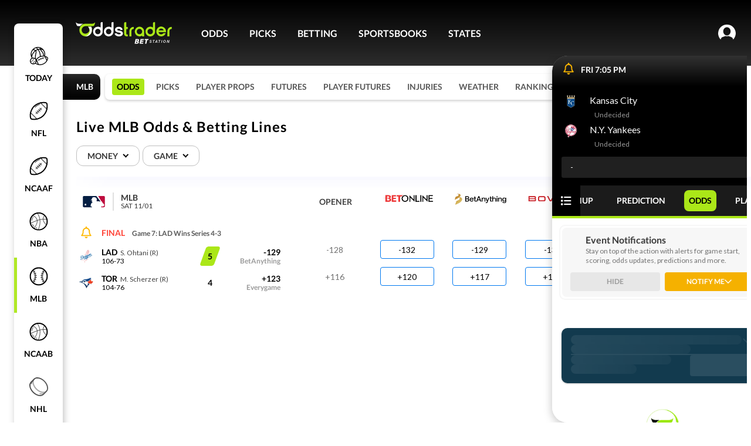

--- FILE ---
content_type: text/html; charset=utf-8
request_url: https://www.oddstrader.com/mlb/event/kansas-city-royals-vs-new-york-yankees/odds/
body_size: 42634
content:
<!doctype html>
<html lang="en-us"><head><meta charSet="utf-8"/><meta http-equiv="x-ua-compatible" content="ie=edge"/><meta name="viewport" content="width=device-width, initial-scale=1.0, maximum-scale=1.0, user-scalable=0"/><link data-chunk="pages-League-League" rel="preload" as="style" href="https://otcdn.virginia.us-east-1.oddstrader.com/6061.d9da717e9989ecda33a5.css"/><link data-chunk="pages-League-League" rel="preload" as="style" href="https://otcdn.virginia.us-east-1.oddstrader.com/7953.57e0abb17ccc30a114a4.css"/><link data-chunk="main" rel="preload" as="style" href="https://otcdn.virginia.us-east-1.oddstrader.com/main.c8601caafd307b50106f.css"/><link data-chunk="main" rel="preload" as="script" href="https://otcdn.virginia.us-east-1.oddstrader.com/js/main.15ef4d45c8c775f5795b.js"/><link data-chunk="pages-League-League" rel="preload" as="script" href="https://otcdn.virginia.us-east-1.oddstrader.com/js/3009.d5fe4266bc35ded30bc9.chunk.js"/><link data-chunk="pages-League-League" rel="preload" as="script" href="https://otcdn.virginia.us-east-1.oddstrader.com/js/7698.ce99fc84d383580eb1f1.chunk.js"/><link data-chunk="pages-League-League" rel="preload" as="script" href="https://otcdn.virginia.us-east-1.oddstrader.com/js/6707.08e01bb4b7a23f95bedb.chunk.js"/><link data-chunk="pages-League-League" rel="preload" as="script" href="https://otcdn.virginia.us-east-1.oddstrader.com/js/7139.1f563f24fb0e268d62bc.chunk.js"/><link data-chunk="pages-League-League" rel="preload" as="script" href="https://otcdn.virginia.us-east-1.oddstrader.com/js/1467.5cafb365afc6186f13ad.chunk.js"/><link data-chunk="pages-League-League" rel="preload" as="script" href="https://otcdn.virginia.us-east-1.oddstrader.com/js/1434.bb009c67e1ccd79b428b.chunk.js"/><link data-chunk="pages-League-League" rel="preload" as="script" href="https://otcdn.virginia.us-east-1.oddstrader.com/js/4577.73a862a50ac38a7984b2.chunk.js"/><link data-chunk="pages-League-League" rel="preload" as="script" href="https://otcdn.virginia.us-east-1.oddstrader.com/js/242.2299ec52efcd451dd425.chunk.js"/><link data-chunk="pages-League-League" rel="preload" as="script" href="https://otcdn.virginia.us-east-1.oddstrader.com/js/7953.91123fcf3a5be95578b6.chunk.js"/><link data-chunk="pages-League-League" rel="preload" as="script" href="https://otcdn.virginia.us-east-1.oddstrader.com/js/9829.115352bd4fdaf37e35cb.chunk.js"/><link data-chunk="pages-League-League" rel="preload" as="script" href="https://otcdn.virginia.us-east-1.oddstrader.com/js/1307.aac220998875ab4736e6.chunk.js"/><link data-chunk="pages-League-League" rel="preload" as="script" href="https://otcdn.virginia.us-east-1.oddstrader.com/js/4654.25d54e1dd92647ed0e7f.chunk.js"/><link data-chunk="pages-League-League" rel="preload" as="script" href="https://otcdn.virginia.us-east-1.oddstrader.com/js/pages-League-League.a80f3c67b7bd34250b08.chunk.js"/><link data-chunk="main" rel="stylesheet" href="https://otcdn.virginia.us-east-1.oddstrader.com/main.c8601caafd307b50106f.css"/><link data-chunk="pages-League-League" rel="stylesheet" href="https://otcdn.virginia.us-east-1.oddstrader.com/7953.57e0abb17ccc30a114a4.css"/><link data-chunk="pages-League-League" rel="stylesheet" href="https://otcdn.virginia.us-east-1.oddstrader.com/6061.d9da717e9989ecda33a5.css"/><link rel="preconnect" href="https://cdnjs.cloudflare.com"/><link rel="preconnect" href="https://fonts.googleapis.com"/><link rel="preconnect" href="https://fonts.gstatic.com" crossorigin="anonymous"/><link rel="preload" href="https://fonts.googleapis.com/css?family=Lato&family=Roboto&display=swap" as="style"/><noscript><link href="https://fonts.googleapis.com/css?family=Lato&family=Roboto&display=swap" rel="stylesheet"/></noscript><link rel="icon" type="image/png" href="https://otcdn.virginia.us-east-1.oddstrader.com/favicon.png"/><link rel="icon" type="image/png" sizes="32x32" href="https://otcdn.virginia.us-east-1.oddstrader.com/favicon-32x32.png"/><link rel="icon" type="image/png" sizes="16x16" href="https://otcdn.virginia.us-east-1.oddstrader.com/favicon-16x16.png"/><link rel="apple-touch-icon" sizes="180x180" href="https://otcdn.virginia.us-east-1.oddstrader.com/apple-touch-icon.png"/><link rel="preload" as="image"/><link rel="preload" as="image"/><title data-react-helmet="true">Live MLB Odds & Betting Lines for Today</title><meta data-react-helmet="true" name="description" content="Compare live MLB betting odds for all of today’s games, including moneylines, run lines, and totals. Get the best MLB odds from top sportsbooks."/><link data-react-helmet="true" rel="canonical" href="https://www.oddstrader.com/mlb/event/kansas-city-royals-vs-new-york-yankees/odds/"/><script data-react-helmet="true" type="application/ld+json">[{"@context":"https://schema.org","@type":"SportsEvent","name":"Los Angeles@Toronto","startDate":"2025-11-02","sport":"BASEBALL","eventStatus":"https://schema.org/EventScheduled","eventAttendanceMode":"https://schema.org/MixedEventAttendanceMode","location":{"@type":"Place","name":"Rogers Centre","address":{"@type":"PostalAddress","addressLocality":"Toronto","addressRegion":"ON"}},"awayTeam":{"@context":"https://schema.org","@type":"SportsTeam","name":"L.A. Dodgers","sport":"baseball"},"homeTeam":{"@context":"https://schema.org","@type":"SportsTeam","name":"Toronto","sport":"baseball"}}]</script><script>
    (function(w,d,s,l,i){
      w[l]=w[l]||[];
      w[l].push({'gtm.start': new Date().getTime(), event:'gtm.js'});
      var f=d.getElementsByTagName(s)[0],
          j=d.createElement(s), dl=l!='dataLayer'?'&l='+l:'';
      j.async=true;
      j.src='https://www.googletagmanager.com/gtm.js?id=' + i + dl + '&gtm_auth=' + 'g7upIRlTbHPBrHkFtbc5zg' + '&gtm_preview=' + 'env-2' + '&gtm_cookies_win=x';
      f.parentNode.insertBefore(j,f);
    })(window, document, 'script', 'dataLayer', 'GTM-KHJCH7L');
  </script><script type="text/javascript">var _sf_startpt=(new Date()).getTime()</script><style data-styled="" data-styled-version="5.3.11">.dPTnjN{position:relative;}/*!sc*/
data-styled.g2[id="GenericDropdownstyles__ToggleContainer-sc-78fs0x-0"]{content:"dPTnjN,"}/*!sc*/
.lfnvmR{position:relative;width:-webkit-fit-content;width:-moz-fit-content;width:fit-content;}/*!sc*/
data-styled.g3[id="GenericDropdownstyles__DropdownContainer-sc-78fs0x-1"]{content:"lfnvmR,"}/*!sc*/
.horUgz{width:22px;height:30px;display:-webkit-box;display:-webkit-flex;display:-ms-flexbox;display:flex;max-width:22px;min-width:22px;min-height:30px;max-height:30px;-webkit-align-items:center;-webkit-box-align:center;-ms-flex-align:center;align-items:center;-webkit-transition:-webkit-transform 0.3s,margin 0.3s;-webkit-transition:transform 0.3s,margin 0.3s;transition:transform 0.3s,margin 0.3s;}/*!sc*/
.horUgz .tempArrow{border:solid #000000;border-width:0 1.9px 1.9px 0;display:inline-block;margin-top:-4px;padding:2.4px;top:-4px;position:relative;-webkit-transform:rotate(45deg);-ms-transform:rotate(45deg);transform:rotate(45deg);-webkit-transform:rotate(45deg);}/*!sc*/
.horUgz .rotate{-webkit-transform:rotate(-180deg);-ms-transform:rotate(-180deg);transform:rotate(-180deg);-webkit-transition:0.25s ease;transition:0.25s ease;}/*!sc*/
data-styled.g4[id="GenericDropdownstyles__IconContainer-sc-78fs0x-2"]{content:"horUgz,"}/*!sc*/
.bZuqpG .toggle{height:29px;display:-webkit-box;display:-webkit-flex;display:-ms-flexbox;display:flex;-webkit-box-pack:center;-webkit-justify-content:center;-ms-flex-pack:center;justify-content:center;-webkit-align-items:center;-webkit-box-align:center;-ms-flex-align:center;align-items:center;box-sizing:border-box;cursor:pointer;border-radius:22px;padding:0 10px;font-size:10px;font-weight:700;-webkit-letter-spacing:1px;-moz-letter-spacing:1px;-ms-letter-spacing:1px;letter-spacing:1px;text-transform:uppercase;color:#000000;border:1px solid #9B9B9B;}/*!sc*/
@media (min-width:1024px){.bZuqpG .toggle{border:1.4px solid #9B9B9B;-webkit-letter-spacing:1.4px;-moz-letter-spacing:1.4px;-ms-letter-spacing:1.4px;letter-spacing:1.4px;font-size:14px;height:35px;}}/*!sc*/
.bZuqpG .toggle > img{max-width:70px;height:22px;}/*!sc*/
.bZuqpG .icon{margin-left:5px;}/*!sc*/
.bZuqpG .content{background-color:#FFFFFF;box-shadow:0px 4px 16px rgba(0,0,0,0.25);border-top-right-radius:8px;border-top-left-radius:8px;width:100%;}/*!sc*/
@media (min-width:1024px){.bZuqpG .content{border-bottom-right-radius:8px;border-bottom-left-radius:8px;}}/*!sc*/
.bZuqpG .contentClassName{margin-top:10px;width:200px;}/*!sc*/
.bZuqpG .toggleClassName{width:125px;}/*!sc*/
.bZuqpG .title{height:40px;display:-webkit-box;display:-webkit-flex;display:-ms-flexbox;display:flex;font-size:16px;font-weight:900;-webkit-letter-spacing:2px;-moz-letter-spacing:2px;-ms-letter-spacing:2px;letter-spacing:2px;-webkit-align-items:center;-webkit-box-align:center;-ms-flex-align:center;align-items:center;-webkit-box-pack:center;-webkit-justify-content:center;-ms-flex-pack:center;justify-content:center;text-transform:uppercase;border-bottom:1px solid #F1F1F1;}/*!sc*/
.bZuqpG .title .icon-content{margin-left:7px;}/*!sc*/
.bZuqpG .title .icon-content .icon-title{border:solid #000000;border-width:0 1.9px 1.9px 0;display:inline-block;margin-top:-4px;padding:2.4px;-webkit-transform:rotate(225deg);-ms-transform:rotate(225deg);transform:rotate(225deg);padding:3px;}/*!sc*/
.bZuqpG .toggle{padding:0 12px;-webkit-letter-spacing:initial;-moz-letter-spacing:initial;-ms-letter-spacing:initial;letter-spacing:initial;color:#393939;font-size:12px;line-height:14px;font-weight:600;height:30px;border:1px solid #E7E7E7;border-radius:12px;}/*!sc*/
@media (min-width:1024px){.bZuqpG .toggle{height:34px;font-size:14px;padding:0 14px 0 18px;border:1px solid #BFBFBF;}}/*!sc*/
.bZuqpG .toggle .icon{margin:1px 0 0 10px;}/*!sc*/
data-styled.g5[id="GenericDropdownstyles__GenericDropdownContainer-sc-78fs0x-3"]{content:"bZuqpG,"}/*!sc*/
.lnKGbX{font-size:14px;padding:5px 10px;color:#2FCC30;background-color:transparent;cursor:pointer;border:none;}/*!sc*/
data-styled.g12[id="buttons__Plain-sc-rlvloz-0"]{content:"lnKGbX,"}/*!sc*/
.lkBMoZ{font-size:14px;padding:0;font-weight:500;width:92px;height:32px;box-sizing:border-box;background-color:#F7F8FD;border:1px solid #0059FF;border-radius:50px;color:black;cursor:pointer;-webkit-transition-property:color,background-color;transition-property:color,background-color;-webkit-transition-duration:100ms;transition-duration:100ms;-webkit-transition-timing-function:ease;transition-timing-function:ease;white-space:nowrap;border:none;color:#9B9B9B;cursor:default;pointer-events:none;border:0;-webkit-animation-duration:4s;animation-duration:4s;-webkit-animation-iteration-count:infinite;animation-iteration-count:infinite;background-color:#F1F1F1;-webkit-animation-name:placeholderAnimation;animation-name:placeholderAnimation;color:var(--Neutrals-Black,#000000);border-radius:4px;background:var(--Neutrals-White,#FFFFFF);border:1px solid var(--Blue-Colors-CTA-Azul-Radiance,#0078f0);display:-webkit-box;display:-webkit-flex;display:-ms-flexbox;display:flex;padding:4px;-webkit-box-pack:center;-webkit-justify-content:center;-ms-flex-pack:center;justify-content:center;-webkit-align-items:center;-webkit-box-align:center;-ms-flex-align:center;align-items:center;gap:10px;-webkit-flex-shrink:0;-ms-flex-negative:0;flex-shrink:0;-webkit-align-self:stretch;-ms-flex-item-align:stretch;align-self:stretch;border:none;background:none;}/*!sc*/
@-webkit-keyframes placeholderAnimation{0%{background-color:#F1F1F1;border-color:#F1F1F1;}33%{background-color:#E7E7E7;border-color:#E7E7E7;}66%{background-color:#F1F1F1;border-color:#F1F1F1;}100%{background-color:#E7E7E7;border-color:#E7E7E7;}}/*!sc*/
@keyframes placeholderAnimation{0%{background-color:#F1F1F1;border-color:#F1F1F1;}33%{background-color:#E7E7E7;border-color:#E7E7E7;}66%{background-color:#F1F1F1;border-color:#F1F1F1;}100%{background-color:#E7E7E7;border-color:#E7E7E7;}}/*!sc*/
.lkBMoZ span{text-align:center;font-style:normal;font-weight:500;line-height:150%;}/*!sc*/
.lkBMoZ:hover{border:1px solid var(--Blue-Colors-CTA-Azul-Radiance,#0078f0);background:var( --Blue-Colors-CTA-Azul-Radiance,#0078f0 );box-shadow:0px 1px 2px 0.4px rgba(0,0,0,0.17);color:var(--Neutrals-White,#FFFFFF);}/*!sc*/
.lkBMoZ.placeholder{background:#F7F8FD;border:1px solid #E7E7E7;}/*!sc*/
.lkBMoZ span{color:var(--Neutrals-Neutral-500,#737373);}/*!sc*/
.cVlrjr{font-size:14px;padding:0;font-weight:500;width:92px;height:32px;box-sizing:border-box;background-color:#F7F8FD;border:1px solid #0059FF;border-radius:50px;color:black;cursor:pointer;-webkit-transition-property:color,background-color;transition-property:color,background-color;-webkit-transition-duration:100ms;transition-duration:100ms;-webkit-transition-timing-function:ease;transition-timing-function:ease;white-space:nowrap;cursor:default;pointer-events:none;border:0;-webkit-animation-duration:4s;animation-duration:4s;-webkit-animation-iteration-count:infinite;animation-iteration-count:infinite;background-color:#F1F1F1;-webkit-animation-name:placeholderAnimation;animation-name:placeholderAnimation;color:var(--Neutrals-Black,#000000);border-radius:4px;background:var(--Neutrals-White,#FFFFFF);border:1px solid var(--Blue-Colors-CTA-Azul-Radiance,#0078f0);display:-webkit-box;display:-webkit-flex;display:-ms-flexbox;display:flex;padding:4px;-webkit-box-pack:center;-webkit-justify-content:center;-ms-flex-pack:center;justify-content:center;-webkit-align-items:center;-webkit-box-align:center;-ms-flex-align:center;align-items:center;gap:10px;-webkit-flex-shrink:0;-ms-flex-negative:0;flex-shrink:0;-webkit-align-self:stretch;-ms-flex-item-align:stretch;align-self:stretch;}/*!sc*/
@-webkit-keyframes placeholderAnimation{0%{background-color:#F1F1F1;border-color:#F1F1F1;}33%{background-color:#E7E7E7;border-color:#E7E7E7;}66%{background-color:#F1F1F1;border-color:#F1F1F1;}100%{background-color:#E7E7E7;border-color:#E7E7E7;}}/*!sc*/
@keyframes placeholderAnimation{0%{background-color:#F1F1F1;border-color:#F1F1F1;}33%{background-color:#E7E7E7;border-color:#E7E7E7;}66%{background-color:#F1F1F1;border-color:#F1F1F1;}100%{background-color:#E7E7E7;border-color:#E7E7E7;}}/*!sc*/
.cVlrjr span{text-align:center;font-style:normal;font-weight:500;line-height:150%;}/*!sc*/
.cVlrjr:hover{border:1px solid var(--Blue-Colors-CTA-Azul-Radiance,#0078f0);background:var( --Blue-Colors-CTA-Azul-Radiance,#0078f0 );box-shadow:0px 1px 2px 0.4px rgba(0,0,0,0.17);color:var(--Neutrals-White,#FFFFFF);}/*!sc*/
.cVlrjr.placeholder{background:#F7F8FD;border:1px solid #E7E7E7;}/*!sc*/
data-styled.g14[id="Oddstyles__Button-sc-rabb5n-1"]{content:"lkBMoZ,cVlrjr,"}/*!sc*/
.hOzRmF{margin-right:4px;max-height:32px;width:32px;min-width:32px;height:32px;display:-webkit-box;display:-webkit-flex;display:-ms-flexbox;display:flex;-webkit-align-items:center;-webkit-box-align:center;-ms-flex-align:center;align-items:center;}/*!sc*/
.hOzRmF > img{width:100%;max-height:100%;}/*!sc*/
data-styled.g26[id="TeamLogostyles__ImageLogo-sc-3n2zev-2"]{content:"hOzRmF,"}/*!sc*/
html{font-size:10px;height:100%;width:100%;overflow-x:visible;}/*!sc*/
body{height:100%;overflow-x:hidden;font-family:Lato,Arial,Helvetica,sans-serif;font-size:10px;}/*!sc*/
a{color:inherit;-webkit-text-decoration:none;text-decoration:none;}/*!sc*/
data-styled.g33[id="sc-global-hbkxQi1"]{content:"sc-global-hbkxQi1,"}/*!sc*/
.ffphYA{position:relative;height:56px;}/*!sc*/
.ffphYA td{color:black;position:relative;}/*!sc*/
.ffphYA td:nth-child(even){background:#F7F8FD;}/*!sc*/
.ffphYA .teamContainer{margin:0;width:377px;display:-webkit-box;display:-webkit-flex;display:-ms-flexbox;display:flex;min-width:377px;-webkit-box-pack:justify;-webkit-justify-content:space-between;-ms-flex-pack:justify;justify-content:space-between;}/*!sc*/
.ffphYA:last-child td{border-bottom:none;}/*!sc*/
.ffphYA td{color:black;position:relative;}/*!sc*/
.ffphYA td:nth-child(even),.ffphYA td:nth-child(odd){background:#FFFFFF;}/*!sc*/
.hJeOTA{position:relative;height:56px;}/*!sc*/
.hJeOTA td{color:black;position:relative;}/*!sc*/
.hJeOTA td:nth-child(even){background:#F7F8FD;}/*!sc*/
.hJeOTA .teamContainer{margin:0;width:377px;display:-webkit-box;display:-webkit-flex;display:-ms-flexbox;display:flex;min-width:377px;-webkit-box-pack:justify;-webkit-justify-content:space-between;-ms-flex-pack:justify;justify-content:space-between;}/*!sc*/
.hJeOTA td{padding-top:15px;}/*!sc*/
.hJeOTA:last-child td{border-bottom:none;}/*!sc*/
.hJeOTA td{color:black;position:relative;}/*!sc*/
.hJeOTA td:nth-child(even),.hJeOTA td:nth-child(odd){background:#FFFFFF;}/*!sc*/
.iFrHQw{position:relative;height:56px;}/*!sc*/
.iFrHQw td{color:black;position:relative;}/*!sc*/
.iFrHQw td:nth-child(even){background:#F7F8FD;}/*!sc*/
.iFrHQw .teamContainer{margin:0;width:377px;display:-webkit-box;display:-webkit-flex;display:-ms-flexbox;display:flex;min-width:377px;-webkit-box-pack:justify;-webkit-justify-content:space-between;-ms-flex-pack:justify;justify-content:space-between;}/*!sc*/
.iFrHQw td{border-bottom:1px solid #DFDFDF;}/*!sc*/
.iFrHQw:last-child td{border-bottom:none;}/*!sc*/
.iFrHQw td{color:black;position:relative;}/*!sc*/
.iFrHQw td:nth-child(even),.iFrHQw td:nth-child(odd){background:#FFFFFF;}/*!sc*/
data-styled.g38[id="OddsGridstyles__ParticipantRow-sc-1c1x33-0"]{content:"ffphYA,hJeOTA,iFrHQw,"}/*!sc*/
.kOerMU{width:auto;text-align:center;min-height:32px;background:#F7F8FD;vertical-align:top;vertical-align:inherit;}/*!sc*/
.kOerMU .opener{height:32px;display:-webkit-box;display:-webkit-flex;display:-ms-flexbox;display:flex;-webkit-box-pack:center;-webkit-justify-content:center;-ms-flex-pack:center;justify-content:center;-webkit-align-items:center;-webkit-box-align:center;-ms-flex-align:center;align-items:center;}/*!sc*/
.kOerMU .oddsGridRowContainer{display:-webkit-box;display:-webkit-flex;display:-ms-flexbox;display:flex;-webkit-box-pack:center;-webkit-justify-content:center;-ms-flex-pack:center;justify-content:center;}/*!sc*/
.kOerMU .firstOddContainer{padding-top:5px;margin-top:11px;}/*!sc*/
.kOerMU .lastOddContainer{padding-top:0;}/*!sc*/
.evjlsO{width:auto;text-align:center;min-height:32px;background:#F7F8FD;vertical-align:top;}/*!sc*/
.evjlsO .opener{height:32px;display:-webkit-box;display:-webkit-flex;display:-ms-flexbox;display:flex;-webkit-box-pack:center;-webkit-justify-content:center;-ms-flex-pack:center;justify-content:center;-webkit-align-items:center;-webkit-box-align:center;-ms-flex-align:center;align-items:center;}/*!sc*/
.evjlsO .oddsGridRowContainer{display:-webkit-box;display:-webkit-flex;display:-ms-flexbox;display:flex;-webkit-box-pack:center;-webkit-justify-content:center;-ms-flex-pack:center;justify-content:center;}/*!sc*/
.evjlsO .firstOddContainer{padding-top:5px;margin-top:11px;}/*!sc*/
.evjlsO .lastOddContainer{padding-top:0;}/*!sc*/
data-styled.g39[id="OddsGridstyles__Opener-sc-1c1x33-1"]{content:"kOerMU,evjlsO,"}/*!sc*/
.oGpzo{width:auto;background:white;text-align:center;vertical-align:top;vertical-align:inherit;}/*!sc*/
.oGpzo .oddsGridRowContainer{display:-webkit-box;display:-webkit-flex;display:-ms-flexbox;display:flex;-webkit-box-pack:center;-webkit-justify-content:center;-ms-flex-pack:center;justify-content:center;}/*!sc*/
.oGpzo .firstOddContainer{padding-top:5px;margin-top:11px;}/*!sc*/
.oGpzo .lastOddContainer{padding-top:0;}/*!sc*/
.hyuiva{width:auto;background:white;text-align:center;vertical-align:top;}/*!sc*/
.hyuiva .oddsGridRowContainer{display:-webkit-box;display:-webkit-flex;display:-ms-flexbox;display:flex;-webkit-box-pack:center;-webkit-justify-content:center;-ms-flex-pack:center;justify-content:center;}/*!sc*/
.hyuiva .firstOddContainer{padding-top:5px;margin-top:11px;}/*!sc*/
.hyuiva .lastOddContainer{padding-top:0;}/*!sc*/
data-styled.g40[id="OddsGridstyles__OddContainer-sc-1c1x33-2"]{content:"oGpzo,hyuiva,"}/*!sc*/
.wwJNI{text-align:center;position:relative;}/*!sc*/
.wwJNI > tr > td:nth-child(1n + 12}){display:none;}/*!sc*/
.wwJNI .eventWrapper{z-index:1;width:100%;height:144px;position:absolute;pointer-events:none;-webkit-clip-path:inset(-15px 0);clip-path:inset(-15px 0);}/*!sc*/
.wwJNI .optionWrapper{height:48px;margin-top:-14px;}/*!sc*/
.wwJNI .optionWrapper.firstRow{margin-top:35px;}/*!sc*/
.wwJNI .hoverDrawHeight{height:190px;}/*!sc*/
.wwJNI .eventWrapperHovered{box-shadow:0 2px 12px 0 rgb(0 0 0 / 20%);}/*!sc*/
.wwJNI .eventWrapper{-webkit-clip-path:none;clip-path:none;border-radius:8px;height:157px;}/*!sc*/
.wwJNI .eventWrapper.hoverDrawHeight{height:212px;}/*!sc*/
.wwJNI .optionWrapper{height:56px;}/*!sc*/
.wwJNI .optionWrapper.firstRow{height:48px;}/*!sc*/
.wwJNI .eventWrapperHovered{box-shadow:0px 2px 4px 0px rgba(0,0,0,0.19);margin-left:-8px;width:calc(100% + 16px);border-radius:8px;}/*!sc*/
.wwJNI .eventWrapperHovered td{border-bottom:none;}/*!sc*/
.wwJNI .eventWrapperActive{border:1px solid var(--Blue-Colors-CTA-Azul-Radiance,#0078f0);box-shadow:0px 2.5px 5px 1px rgba(0,0,0,0.20);z-index:1;}/*!sc*/
data-styled.g41[id="OddsGridstyles__TableBody-sc-1c1x33-3"]{content:"wwJNI,"}/*!sc*/
.dihFGh{cursor:pointer;width:377px;min-width:377px;max-width:377px;}/*!sc*/
.dihFGh .participant{display:-webkit-box;display:-webkit-flex;display:-ms-flexbox;display:flex;-webkit-box-pack:justify;-webkit-justify-content:space-between;-ms-flex-pack:justify;justify-content:space-between;margin-right:28px;}/*!sc*/
.dihFGh .eventSerie{color:#595959;font-size:12px;font-weight:bold;overflow:hidden;}/*!sc*/
.dihFGh .colums{padding-bottom:12px;}/*!sc*/
.dihFGh .colums .eventStatus{height:22px;display:-webkit-box;display:-webkit-flex;display:-ms-flexbox;display:flex;max-height:22px;padding-bottom:12px;-webkit-box-pack:justify;-webkit-justify-content:space-between;-ms-flex-pack:justify;justify-content:space-between;}/*!sc*/
.dihFGh .colums .eventStatus span{font-size:14px;font-weight:400;margin:0px 7px 0px 5px;}/*!sc*/
.dihFGh .colums .eventStatus .generalDay{font-weight:700;}/*!sc*/
.dihFGh .colums .eventStatus .eventSerie{color:#595959;font-size:12px;font-weight:bold;text-wrap:nowrap;text-overflow:ellipsis;max-width:150px;display:inline-block;vertical-align:text-bottom;}/*!sc*/
.dihFGh .colums .eventStatus .soccerLeagueName{font-size:12px;margin-top:1px;-webkit-box-pack:end;-webkit-justify-content:flex-end;-ms-flex-pack:end;justify-content:flex-end;color:#9B9B9B;margin-right:28px;}/*!sc*/
.dihFGh .colums .predictionLink{font-size:14px;margin-top:1px;-webkit-box-pack:end;-webkit-justify-content:flex-end;-ms-flex-pack:end;justify-content:flex-end;z-index:1;color:#0078f0;}/*!sc*/
.dihFGh .colums .start{width:32px;color:#ffb800;font-size:16px;max-height:32px;margin-left:-10px;padding:20px 10px;position:relative;z-index:2;}/*!sc*/
.dihFGh .colums .soccerTime,.dihFGh .colums .timeAMFootball,.dihFGh .colums .baseballPeriod,.dihFGh .colums .hockeyPeriod,.dihFGh .colums .tennisPeriod{margin:0;color:gray;font-weight:500;margin-right:7px;}/*!sc*/
.dihFGh .colums .basketballPeriod{margin:0;color:gray;font-weight:500;}/*!sc*/
.dihFGh .colums .baseballStatus,.dihFGh .colums .statsAMFootball{font-weight:900;}/*!sc*/
.dihFGh .colums .basketballTime{font-weight:900;margin-left:7px;}/*!sc*/
.dihFGh .colums .liveDiamont{margin:0;width:auto;height:15px;min-width:auto;margin-right:7px;}/*!sc*/
.dihFGh .lastParticipant{padding-bottom:15px;}/*!sc*/
.dihFGh.first-participant{padding-top:20px;}/*!sc*/
.dihFGh .colums{padding-bottom:0;}/*!sc*/
.dihFGh .colums .eventStatus > div{white-space:nowrap;}/*!sc*/
.dihFGh .colums .eventStatus .generalDay{color:#393939;margin:0px 5px;border-radius:4px;}/*!sc*/
.dihFGh .colums .eventStatus .generalDay.gray{background:#ABE718;color:#000000;padding:4px 8px;}/*!sc*/
.dihFGh .colums .eventStatus .generalDay i{margin-right:5px;}/*!sc*/
.dihFGh .colums .eventStatus .tvInfo{color:#474747;}/*!sc*/
.dihFGh .colums .eventStatus .tvLogo{margin-right:5px;}/*!sc*/
data-styled.g44[id="TeamContainerstyles__Container-sc-y43dva-0"]{content:"dihFGh,"}/*!sc*/
.eyxXan{font-weight:900 !important;color:#FF4539;text-transform:uppercase;}/*!sc*/
data-styled.g45[id="TeamContainerstyles__SpanStatus-sc-y43dva-1"]{content:"eyxXan,"}/*!sc*/
.kgciCf{display:-webkit-box;display:-webkit-flex;display:-ms-flexbox;display:flex;-webkit-align-items:flex-start;-webkit-box-align:flex-start;-ms-flex-align:flex-start;align-items:flex-start;-webkit-align-items:center;-webkit-box-align:center;-ms-flex-align:center;align-items:center;}/*!sc*/
.kgciCf .lines{font-size:14px;display:-webkit-box;display:-webkit-flex;display:-ms-flexbox;display:flex;-webkit-flex-direction:column;-ms-flex-direction:column;flex-direction:column;-webkit-align-items:flex-end;-webkit-box-align:flex-end;-ms-flex-align:flex-end;align-items:flex-end;-webkit-box-pack:center;-webkit-justify-content:center;-ms-flex-pack:center;justify-content:center;width:107px;overflow:hidden;font-weight:bold;}/*!sc*/
.kgciCf .subtitle{font-size:12px;color:#9B9B9B;}/*!sc*/
.kgciCf .subtitle.live{color:#27B528;font-size:14px;}/*!sc*/
.kgciCf .subtitle.isLiveLineOff{color:#9B9B9B;font-size:14px;}/*!sc*/
.kgciCf .lines{-webkit-flex-direction:row;-ms-flex-direction:row;flex-direction:row;width:auto;margin-left:8px;padding:2px;}/*!sc*/
.kgciCf .lines.column{-webkit-flex-direction:column;-ms-flex-direction:column;flex-direction:column;margin-left:4px;width:102px;}/*!sc*/
.kgciCf .optionBox{width:62px;height:40px;gap:0px;border-radius:4px;box-shadow:0px 0.5px 1px 0.2px #00000029;background:#fbfbfb;margin-left:2px;display:-webkit-box;display:-webkit-flex;display:-ms-flexbox;display:flex;-webkit-flex-direction:column;-ms-flex-direction:column;flex-direction:column;-webkit-align-items:center;-webkit-box-align:center;-ms-flex-align:center;align-items:center;-webkit-box-pack:center;-webkit-justify-content:center;-ms-flex-pack:center;justify-content:center;margin-left:4px;border:none;}/*!sc*/
.kgciCf .optionBox.live{color:#27B528;}/*!sc*/
.kgciCf .optionBox .odds-top{font-weight:700;}/*!sc*/
.kgciCf .odds-bottom{color:#737373;font-weight:400;}/*!sc*/
data-styled.g46[id="TeamContainerstyles__ScoreLineContainer-sc-y43dva-2"]{content:"kgciCf,"}/*!sc*/
.fHRcnO{color:#9B9B9B;font-weight:normal;font-size:14px;display:-webkit-box;display:-webkit-flex;display:-ms-flexbox;display:flex;-webkit-align-items:center;-webkit-box-align:center;-ms-flex-align:center;align-items:center;color:black;padding:0 7px;min-width:10px;font-weight:bold;line-height:17px;-webkit-box-pack:center;-webkit-justify-content:center;-ms-flex-pack:center;justify-content:center;background-color:#ABE718;-webkit-transform:skew(-20deg);-ms-transform:skew(-20deg);transform:skew(-20deg);border-radius:4px;font-weight:bold;height:18px;height:100%;font-size:16px;}/*!sc*/
.fHRcnO > div{-webkit-transform:skew(20deg);-ms-transform:skew(20deg);transform:skew(20deg);}/*!sc*/
.fHRcnO .penalties{font-size:10px;vertical-align:top;line-height:14px;}/*!sc*/
@media (min-width:1024px){.fHRcnO{font-size:14px;}}/*!sc*/
.gBSnRB{color:#9B9B9B;font-weight:normal;font-size:14px;display:-webkit-box;display:-webkit-flex;display:-ms-flexbox;display:flex;-webkit-align-items:center;-webkit-box-align:center;-ms-flex-align:center;align-items:center;color:black;padding:0 7px;min-width:10px;font-weight:bold;line-height:17px;-webkit-box-pack:center;-webkit-justify-content:center;-ms-flex-pack:center;justify-content:center;height:100%;font-size:16px;}/*!sc*/
.gBSnRB .penalties{font-size:10px;vertical-align:top;line-height:14px;}/*!sc*/
@media (min-width:1024px){.gBSnRB{font-size:14px;}}/*!sc*/
data-styled.g47[id="TeamContainerstyles__ConsensusOrScore-sc-y43dva-3"]{content:"fHRcnO,gBSnRB,"}/*!sc*/
.jiCiGd{display:-webkit-box;display:-webkit-flex;display:-ms-flexbox;display:flex;-webkit-align-items:center;-webkit-box-align:center;-ms-flex-align:center;align-items:center;}/*!sc*/
.jiCiGd .logo{margin-right:10px;}/*!sc*/
.jiCiGd .nameAndRecord{display:-webkit-box;display:-webkit-flex;display:-ms-flexbox;display:flex;-webkit-flex-flow:column;-ms-flex-flow:column;flex-flow:column;text-align:left;}/*!sc*/
.jiCiGd .nameAndRecord .nameAndRanking{display:-webkit-box;display:-webkit-flex;display:-ms-flexbox;display:flex;-webkit-align-items:flex-start;-webkit-box-align:flex-start;-ms-flex-align:flex-start;align-items:flex-start;}/*!sc*/
.jiCiGd .nameAndRecord .nameAndRanking .teamName{font-size:14px;font-weight:bold;}/*!sc*/
.jiCiGd .nameAndRecord .nameAndRanking .ranking{font-size:12px;color:#9B9B9B;margin-right:4px;margin-top:2px;}/*!sc*/
.jiCiGd .nameAndRecord .nameAndRanking .pitcherInfo{color:#434343;font-size:12px;margin-left:5px;line-height:14px;}/*!sc*/
.jiCiGd .nameAndRecord .isDrawWinner{left:-6px;width:40px;height:17px;min-width:10px;font-weight:700;position:relative;text-align:center;border-radius:4px;padding:0 3px 0 7px;-webkit-transform:skew(-20deg);-ms-transform:skew(-20deg);transform:skew(-20deg);background-color:#B0E825;}/*!sc*/
.jiCiGd .nameAndRecord .isDrawWinner > span{-webkit-transform:skew(20deg);-ms-transform:skew(20deg);transform:skew(20deg);}/*!sc*/
.jiCiGd .nameAndRecord > span{display:block;width:100%;}/*!sc*/
.jiCiGd .nameAndRecord .record{font-size:12px;}/*!sc*/
.jiCiGd .nameAndRecord .nameAndRanking{-webkit-align-items:flex-end;-webkit-box-align:flex-end;-ms-flex-align:flex-end;align-items:flex-end;}/*!sc*/
.jiCiGd .nameAndRecord .nameAndRanking .teamName{font-size:16px;}/*!sc*/
@media (min-width:1024px){.jiCiGd .nameAndRecord .nameAndRanking .teamName{font-size:14px;}}/*!sc*/
.jiCiGd .logo{max-height:48px;width:48px;min-width:48px;height:48px;}/*!sc*/
.jiCiGd .logo > span{height:32px !important;width:32px !important;}/*!sc*/
@media (min-width:1024px){.jiCiGd .logo{max-height:32px;width:32px;min-width:32px;height:32px;}.jiCiGd .logo > span{height:26px !important;width:26px !important;}}/*!sc*/
data-styled.g49[id="TeamContainerstyles__TeamNameAndLogo-sc-y43dva-5"]{content:"jiCiGd,"}/*!sc*/
.jiqBhG{top:0;right:0;width:100%;z-index:1;height:150%;position:absolute;left:0;width:calc(100% - 130px);}/*!sc*/
.jiqBhG.isDrawEvent{height:200%;}/*!sc*/
data-styled.g51[id="TeamContainerstyles__EventAnchor-sc-y43dva-7"]{content:"jiqBhG,"}/*!sc*/
.hPPIii{height:22px;display:-webkit-box;display:-webkit-flex;display:-ms-flexbox;display:flex;max-height:22px;padding-bottom:12px;-webkit-box-pack:justify;-webkit-justify-content:space-between;-ms-flex-pack:justify;justify-content:space-between;}/*!sc*/
.hPPIii span{font-size:14px;font-weight:400;margin:0px 7px 0px 5px;}/*!sc*/
.hPPIii .start{width:32px;color:#ffb800;font-size:16px;max-height:32px;margin-left:-10px;padding:20px 10px;position:relative;z-index:2;}/*!sc*/
.hPPIii .soccerTime,.hPPIii .timeAMFootball,.hPPIii .baseballPeriod,.hPPIii .hockeyPeriod,.hPPIii .tennisPeriod{margin:0;color:gray;font-weight:500;margin-right:7px;}/*!sc*/
.hPPIii .basketballPeriod{margin:0;color:gray;font-weight:500;}/*!sc*/
.hPPIii .baseballStatus,.hPPIii .statsAMFootball{font-weight:900;}/*!sc*/
.hPPIii .basketballTime{font-weight:900;margin-left:7px;}/*!sc*/
.hPPIii .liveDiamont{margin:0;width:auto;height:15px;min-width:auto;margin-right:7px;}/*!sc*/
.hPPIii > div{white-space:nowrap;}/*!sc*/
data-styled.g53[id="EventStatusstyles__EventStatusContainer-sc-1ldufaj-0"]{content:"hPPIii,"}/*!sc*/
.gCYdBE.gCYdBE{color:#595959;font-size:12px;font-weight:bold;text-wrap:nowrap;text-overflow:ellipsis;max-width:150px;display:inline-block;vertical-align:text-bottom;}/*!sc*/
data-styled.g56[id="EventStatusstyles__EventSerie-sc-1ldufaj-3"]{content:"gCYdBE,"}/*!sc*/
.YoxbX{display:-webkit-box;display:-webkit-flex;display:-ms-flexbox;display:flex;}/*!sc*/
.YoxbX > div:first-child{margin-right:5px;}/*!sc*/
.YoxbX .contentSelector{margin-top:10px;max-width:220px;}/*!sc*/
.YoxbX .toggleSelector{height:29px;min-width:50px;}/*!sc*/
@media (min-width:1024px){.YoxbX .toggleSelector{height:35px;}}/*!sc*/
@media (min-width:1366px){.YoxbX .toggleSelector{width:102px;}}/*!sc*/
.YoxbX .toggleSelector{width:-webkit-fit-content;width:-moz-fit-content;width:fit-content;}/*!sc*/
data-styled.g71[id="MarketsSelectorstyles__SelectorsContainer-sc-1mykv4d-0"]{content:"YoxbX,"}/*!sc*/
html{font-size:10px;height:100%;width:100%;overflow-x:visible;}/*!sc*/
body{height:100%;overflow-x:hidden;font-family:Lato,Arial,Helvetica,sans-serif;font-size:10px;}/*!sc*/
a{color:inherit;-webkit-text-decoration:none;text-decoration:none;}/*!sc*/
data-styled.g279[id="sc-global-hbkxQi2"]{content:"sc-global-hbkxQi2,"}/*!sc*/
</style><meta name="facebook-domain-verification" content="bcdwxnajpbh2bzijwmk9rytxbe6o4b"/><script type="application/ld+json">
              {
                "@context": "https://schema.org",
                "@type": "WebSite",
                "name": "Oddstrader",
                "url": "https://www.oddstrader.com/"
              }
            </script></head><body><script defer="" src="https://ot-cdn.virginia.us-east-1.oddstrader.com/scripts/onSaveAffiliateStore.js"></script><noscript>
              <iframe src="https://www.googletagmanager.com/ns.html?id=GTM-KHJCH7L>m_auth=g7upIRlTbHPBrHkFtbc5zg>m_preview=env-2>m_cookies_win=x"
              height="0" width="0" style="display:none;visibility:hidden"></iframe>
              </noscript><script>
              if ('serviceWorker' in navigator && navigator.serviceWorker.getRegistrations) {
                navigator.serviceWorker.getRegistrations()
                  .then(function(registrations) {
                    if (registrations && registrations.length > 0) {
                      registrations.forEach(function(registration) {
                        registration.unregister()
                          .catch(function(err) {
                            console.warn('SW unregister failed:', err);
                          });
                      });
                    }
                  })
                  .catch(function(err) {
                    console.warn('Failed to get SW registrations:', err);
                  });
              }
            </script><div id="oddstrader-site" style="display:flex;position:relative"><div id="modalRoot"></div><div id="newModalRoot"></div><div id="fullScreenModalRoot"></div><div id="bottomSheet"></div><div id="modalBoxRoot"></div><div id="root"><div><div id="PageHandler" class="pageWrapper-q3wNL"><div class="backgroundDefault-xUnXC"></div><div class="backgroundTexture-b2cfp"><header class="wrapper-inM_C"><div class="desktop-fBabv"><div class="content-gZb4E"><div class="userProfile-YBsij"><button type="button" class="button-Hczd9 getTheApp-D5k34">GET THE APP</button><div class="socialIcon-wxRoz"><a href="https://rt.oddstrader.com/671aafdf3b34b7fb7d76bb42" target="_blank" rel="noreferrer" class="link-fSNMD"><i class="ot-discord-channel"></i></a></div><div><div><div class="userInfoWrapper-KaodZ"><div class="account-XrNNr"><i class="OTIcon-gHVl1 ot-icon-login"></i></div></div></div></div></div><div class="OtBanner-h8sM5"><div class="otLogo-lqKCU"><a href="/"><img class="icon-KjfhM" src="https://otcdn.virginia.us-east-1.oddstrader.com/OT-LogoWhiteGreen.svg" alt="Logo" width="179" height="53"/></a></div><div class="headerNavigationMenu-nT8M2"><ul data-cy="header-nav-menu"><li class=""><a href="/">ODDS</a></li><li class=""><a href="/today/picks/">PICKS</a></li><li class=""><a href="/betting/">BETTING</a></li><li class=""><a href="/sportsbooks/">SPORTSBOOKS</a></li><li class=""><a href="/usa/">STATES</a></li></ul></div></div></div></div></header><div class="container-vENiR"><aside><div class=""><div class="container-j56oG" data-cy="navigation-league-bar"><ul class="dataList-tMqtY navigationBar-EsWX8 navigationBar-g0o3t"><li><a data-cy="nav-Today" href="/"><div class=""></div><img src="https://otcdn.virginia.us-east-1.oddstrader.com/oldtoday.svg" alt="sport" width="34" height="34"/>Today</a></li><li><a data-cy="nav-NFL" href="/nfl/"><div class=""></div><img src="https://otcdn.virginia.us-east-1.oddstrader.com/oldFootball.svg" alt="sport" width="34" height="34"/>NFL</a></li><li><a data-cy="nav-NCAAF" href="/ncaa-college-football/"><div class=""></div><img src="https://otcdn.virginia.us-east-1.oddstrader.com/oldFootball.svg" alt="sport" width="34" height="34"/>NCAAF</a></li><li><a data-cy="nav-NBA" href="/nba/"><div class=""></div><img src="https://otcdn.virginia.us-east-1.oddstrader.com/oldBasketball.svg" alt="sport" width="34" height="35"/>NBA</a></li><li><a data-cy="nav-MLB" href="/mlb/"><div class="desktopSelected-jKulK"></div><img src="https://otcdn.virginia.us-east-1.oddstrader.com/oldBaseball.svg" alt="sport" width="34" height="34"/>MLB</a></li><li><a data-cy="nav-NCAAB" href="/ncaa-college-basketball/"><div class=""></div><img src="https://otcdn.virginia.us-east-1.oddstrader.com/oldBasketball.svg" alt="sport" width="34" height="35"/>NCAAB</a></li><li><a data-cy="nav-NHL" href="/nhl/"><div class=""></div><img src="https://otcdn.virginia.us-east-1.oddstrader.com/oldHockey.svg" alt="sport" width="32" height="32"/>NHL</a></li><li><a data-cy="nav-soccer"><div class=""></div><img src="https://otcdn.virginia.us-east-1.oddstrader.com/oldSoccer.svg" alt="sport" width="34" height="34"/>soccer</a></li><li><a data-cy="nav-tennis"><div class=""></div><img src="https://otcdn.virginia.us-east-1.oddstrader.com/oldTennis.svg" alt="sport" width="35" height="34"/>tennis</a></li><li><a data-cy="nav-other"><div class=""></div><img src="https://otcdn.virginia.us-east-1.oddstrader.com/oldMore.svg" alt="sport" width="34" height="34"/>other</a></li></ul><div style="top:52.199999999999996rem" class="otherLeagues-ISI7H"><div><div class="sportName-DrSQT"></div></div></div></div></div></aside><div class="content-DFLjU"><section class="withBorderRadius-dFAjQ withBreadcrumbs-Z2MKM"><div class="rightContent-sb54k"><div class="wrapper-rlc4U"><div class="pageLabel-w2qKQ">MLB</div><div class="menuItems-x6wXX" data-item-focus="submenu"><a data-item-active="active" class="item-QTmDN active-z8lYg" href="/mlb/">ODDS</a><a data-item-active="" class="item-QTmDN" href="/mlb/picks/">PICKS</a><a data-item-active="" class="item-QTmDN" href="/mlb/player-props/">PLAYER PROPS</a><a data-item-active="" class="item-QTmDN" href="/mlb/futures/">FUTURES</a><a data-item-active="" class="item-QTmDN" href="/mlb/player-futures/">PLAYER FUTURES</a><a data-item-active="" class="item-QTmDN" href="/mlb/injuries/">INJURIES</a><a data-item-active="" class="item-QTmDN" href="/mlb/weather/">WEATHER</a><a data-item-active="" class="item-QTmDN" href="/mlb/rankings/">RANKINGS</a><a data-item-active="" class="item-QTmDN" href="/mlb/standings/">STANDINGS</a></div></div><div class="header-izEvF"><div class="topSeoInfo-wfOus undefined"><div class="topSeoTitleWrapper-m5KFn"><h1 class="title-vNTat">Live MLB Odds & Betting Lines</h1></div><div class="description-KUDwr hidden-tB1Ui"></div></div><div class="controls-KgPJy"><div class="dropdowns-TlCkx"><div class="MarketsSelectorstyles__SelectorsContainer-sc-1mykv4d-0 YoxbX container-Pmk5m"><div data-cy="dropdown-container" class="GenericDropdownstyles__GenericDropdownContainer-sc-78fs0x-3 bZuqpG"><div id="market-types-selector" class="GenericDropdownstyles__DropdownContainer-sc-78fs0x-1 lfnvmR"><div class="GenericDropdownstyles__ToggleContainer-sc-78fs0x-0 dPTnjN"><div class="toggle toggleSelector"><span>Money</span><div data-cy="dropdown-icon-container" class="GenericDropdownstyles__IconContainer-sc-78fs0x-2 horUgz"><div class="icon"><i class="tempArrow"></i></div></div></div></div></div></div><div data-cy="dropdown-container" class="GenericDropdownstyles__GenericDropdownContainer-sc-78fs0x-3 bZuqpG"><div id="market-group-selector" class="GenericDropdownstyles__DropdownContainer-sc-78fs0x-1 lfnvmR"><div class="GenericDropdownstyles__ToggleContainer-sc-78fs0x-0 dPTnjN"><div class="toggle toggleSelector"><span>Game</span><div data-cy="dropdown-icon-container" class="GenericDropdownstyles__IconContainer-sc-78fs0x-2 horUgz"><div class="icon"><i class="tempArrow"></i></div></div></div></div></div></div></div></div><div class="calendar-zw0ua"><div class="day-GmEip">Today</div><div class="day-GmEip">Yesterday</div><div class="buttons-nrC5u"><div class="overlay-gcXo_ hidden-VenLl"></div><div class="icon-N6zOh calendarDropdown-PJ0pR"><div data-cy="calendar-button" class="calendarButton-Aja5r"><i class="ot-icon-calendar calendar-nzIsF"></i></div><div class="dropdownContainer-gFdbC"></div></div></div></div></div></div><div><div class="topBar-rHXaW topBarShadow-IkMDc" data-cy="topBar"><div class="fixShadow-rjihq"></div></div><div data-cy="navigationBar" class="navigation-qNs8l shadowNavigation-E60BG headerNavigation-efugO"><div data-cy="leagueScrollIndicator" class="leagueScrollIndicatorWrapper-tN7Ly propsLeagueScrollIndicatorWrapper-VNMGJ"></div><div class="oddsCarouselController-OaAxH sportbooksContainer-tgyXX"><div data-cy="click-left-arrow" class="arrow-IWE_A"></div><div class="reactSwipe-Pu4jg swipeContent-vVnup"><div class="container-E9XTY"><div class="slider-HMFAM"><div class="inlineBlock-wy5UX"><div data-affiliate-section="OT_sportsbooks_carousel" data-cy="odds-container" class="columnsContainer-uRGSW"></div></div></div></div></div><div data-cy="click-right-arrow" class="arrow-IWE_A right-l7cjE"><i class="ot-icon-chevron-right"></i></div></div></div><div class="leagueTablesContainer-RmVef"><div class="oddsGridTable-TGBeS"><table><tbody data-cy="odds-grid-table-body" class="OddsGridstyles__TableBody-sc-1c1x33-3 wwJNI"><tr data-cy="participant-row-event-wrapper" class="OddsGridstyles__ParticipantRow-sc-1c1x33-0 ffphYA eventWrapper"></tr><tr data-cy="participant-row" class="OddsGridstyles__ParticipantRow-sc-1c1x33-0 hJeOTA"><td class="TeamContainerstyles__Container-sc-y43dva-0 dihFGh first-participant"><div class="colums"><a href="/mlb/event/los-angeles-dodgers-vs-toronto-blue-jays/?eid=4774217" class="TeamContainerstyles__EventAnchor-sc-y43dva-7 jiqBhG"></a><div class="EventStatusstyles__EventStatusContainer-sc-1ldufaj-0 hPPIii"><div style="display:flex;align-items:center"><!--$!--><template></template><div><img src="https://assets.oddstrader.com/notifications/InactiveBell.svg" alt=""/></div><!--/$--><span class="TeamContainerstyles__SpanStatus-sc-y43dva-1 eyxXan">FINAL</span><span class="EventStatusstyles__EventSerie-sc-1ldufaj-3 gCYdBE">Game 7: LAD Wins Series 4-3</span></div></div><div class="participant"><div class="TeamContainerstyles__TeamNameAndLogo-sc-y43dva-5 jiCiGd"><div class="TeamLogostyles__ImageLogo-sc-3n2zev-2 hOzRmF logo"><img style="border-radius:0" src="https://logos.oddstrader.com/logos-original/8433f9c3-3131-4c61-9dae-1c76788872ff-original.PNG?d=100x100" alt=""/></div><div class="nameAndRecord"><div class="nameAndRanking"><span class="teamName blueHover" title="LAD">LAD</span><span class="pitcherInfo" title="S. Ohtani (R)">S. Ohtani (R)</span></div><span class="record">106-73</span></div></div><div class="TeamContainerstyles__ScoreLineContainer-sc-y43dva-2 kgciCf"><div class="TeamContainerstyles__ConsensusOrScore-sc-y43dva-3 fHRcnO"><div>5</div></div><div class="lines  
        
        column"><span class="best-line" data-cy="bestLine">-</span><span class="subtitle"></span></div></div></div></div></td><td data-cy="odds-grid-opener" class="OddsGridstyles__Opener-sc-1c1x33-1 kOerMU"><div class="opener firstOddContainer"><button class="buttons__Plain-sc-rlvloz-0 Oddstyles__Button-sc-rabb5n-1 lnKGbX lkBMoZ   "></button></div></td><td data-cy="odds-row-container" class="OddsGridstyles__OddContainer-sc-1c1x33-2 oGpzo"><div class="oddsGridRowContainer firstOddContainer"><button class="buttons__Plain-sc-rlvloz-0 Oddstyles__Button-sc-rabb5n-1 lnKGbX cVlrjr   "></button></div></td><td data-cy="odds-row-container" class="OddsGridstyles__OddContainer-sc-1c1x33-2 oGpzo"><div class="oddsGridRowContainer firstOddContainer"><button class="buttons__Plain-sc-rlvloz-0 Oddstyles__Button-sc-rabb5n-1 lnKGbX cVlrjr   "></button></div></td><td data-cy="odds-row-container" class="OddsGridstyles__OddContainer-sc-1c1x33-2 oGpzo"><div class="oddsGridRowContainer firstOddContainer"><button class="buttons__Plain-sc-rlvloz-0 Oddstyles__Button-sc-rabb5n-1 lnKGbX cVlrjr   "></button></div></td><td data-cy="odds-row-container" class="OddsGridstyles__OddContainer-sc-1c1x33-2 oGpzo"><div class="oddsGridRowContainer firstOddContainer"><button class="buttons__Plain-sc-rlvloz-0 Oddstyles__Button-sc-rabb5n-1 lnKGbX cVlrjr   "></button></div></td><td data-cy="odds-row-container" class="OddsGridstyles__OddContainer-sc-1c1x33-2 oGpzo"><div class="oddsGridRowContainer firstOddContainer"><button class="buttons__Plain-sc-rlvloz-0 Oddstyles__Button-sc-rabb5n-1 lnKGbX cVlrjr   "></button></div></td><td data-cy="odds-row-container" class="OddsGridstyles__OddContainer-sc-1c1x33-2 oGpzo"><div class="oddsGridRowContainer firstOddContainer"><button class="buttons__Plain-sc-rlvloz-0 Oddstyles__Button-sc-rabb5n-1 lnKGbX cVlrjr   "></button></div></td><td data-cy="odds-row-container" class="OddsGridstyles__OddContainer-sc-1c1x33-2 oGpzo"><div class="oddsGridRowContainer firstOddContainer"><button class="buttons__Plain-sc-rlvloz-0 Oddstyles__Button-sc-rabb5n-1 lnKGbX cVlrjr   "></button></div></td><td data-cy="odds-row-container" class="OddsGridstyles__OddContainer-sc-1c1x33-2 oGpzo"><div class="oddsGridRowContainer firstOddContainer"><button class="buttons__Plain-sc-rlvloz-0 Oddstyles__Button-sc-rabb5n-1 lnKGbX cVlrjr   "></button></div></td><td data-cy="odds-row-container" class="OddsGridstyles__OddContainer-sc-1c1x33-2 oGpzo"><div class="oddsGridRowContainer firstOddContainer"><button class="buttons__Plain-sc-rlvloz-0 Oddstyles__Button-sc-rabb5n-1 lnKGbX cVlrjr   "></button></div></td></tr><tr data-cy="participant-row" class="OddsGridstyles__ParticipantRow-sc-1c1x33-0 iFrHQw"><td class="TeamContainerstyles__Container-sc-y43dva-0 dihFGh"><div class="colums lastParticipant"><div class="participant"><div class="TeamContainerstyles__TeamNameAndLogo-sc-y43dva-5 jiCiGd"><div class="TeamLogostyles__ImageLogo-sc-3n2zev-2 hOzRmF logo"><img style="border-radius:0" src="https://logos.oddstrader.com/logos-original/2daf8756-d5c7-49ba-8cd8-31c8440518a1-original.png?d=100x100" alt=""/></div><div class="nameAndRecord"><div class="nameAndRanking"><span class="teamName blueHover" title="TOR">TOR</span><span class="pitcherInfo" title="M. Scherzer (R)">M. Scherzer (R)</span></div><span class="record">104-76</span></div></div><div class="TeamContainerstyles__ScoreLineContainer-sc-y43dva-2 kgciCf"><div class="TeamContainerstyles__ConsensusOrScore-sc-y43dva-3 gBSnRB"><div>4</div></div><div class="lines  
        
        column"><span class="best-line" data-cy="bestLine">-</span><span class="subtitle"></span></div></div></div></div></td><td data-cy="odds-grid-opener" class="OddsGridstyles__Opener-sc-1c1x33-1 evjlsO"><div class="opener oddContainer lastOddContainer"><button class="buttons__Plain-sc-rlvloz-0 Oddstyles__Button-sc-rabb5n-1 lnKGbX lkBMoZ   "></button></div></td><td data-cy="odds-row-container" class="OddsGridstyles__OddContainer-sc-1c1x33-2 hyuiva"><div class="oddsGridRowContainer oddContainer lastOddContainer"><button class="buttons__Plain-sc-rlvloz-0 Oddstyles__Button-sc-rabb5n-1 lnKGbX cVlrjr   "></button></div></td><td data-cy="odds-row-container" class="OddsGridstyles__OddContainer-sc-1c1x33-2 hyuiva"><div class="oddsGridRowContainer oddContainer lastOddContainer"><button class="buttons__Plain-sc-rlvloz-0 Oddstyles__Button-sc-rabb5n-1 lnKGbX cVlrjr   "></button></div></td><td data-cy="odds-row-container" class="OddsGridstyles__OddContainer-sc-1c1x33-2 hyuiva"><div class="oddsGridRowContainer oddContainer lastOddContainer"><button class="buttons__Plain-sc-rlvloz-0 Oddstyles__Button-sc-rabb5n-1 lnKGbX cVlrjr   "></button></div></td><td data-cy="odds-row-container" class="OddsGridstyles__OddContainer-sc-1c1x33-2 hyuiva"><div class="oddsGridRowContainer oddContainer lastOddContainer"><button class="buttons__Plain-sc-rlvloz-0 Oddstyles__Button-sc-rabb5n-1 lnKGbX cVlrjr   "></button></div></td><td data-cy="odds-row-container" class="OddsGridstyles__OddContainer-sc-1c1x33-2 hyuiva"><div class="oddsGridRowContainer oddContainer lastOddContainer"><button class="buttons__Plain-sc-rlvloz-0 Oddstyles__Button-sc-rabb5n-1 lnKGbX cVlrjr   "></button></div></td><td data-cy="odds-row-container" class="OddsGridstyles__OddContainer-sc-1c1x33-2 hyuiva"><div class="oddsGridRowContainer oddContainer lastOddContainer"><button class="buttons__Plain-sc-rlvloz-0 Oddstyles__Button-sc-rabb5n-1 lnKGbX cVlrjr   "></button></div></td><td data-cy="odds-row-container" class="OddsGridstyles__OddContainer-sc-1c1x33-2 hyuiva"><div class="oddsGridRowContainer oddContainer lastOddContainer"><button class="buttons__Plain-sc-rlvloz-0 Oddstyles__Button-sc-rabb5n-1 lnKGbX cVlrjr   "></button></div></td><td data-cy="odds-row-container" class="OddsGridstyles__OddContainer-sc-1c1x33-2 hyuiva"><div class="oddsGridRowContainer oddContainer lastOddContainer"><button class="buttons__Plain-sc-rlvloz-0 Oddstyles__Button-sc-rabb5n-1 lnKGbX cVlrjr   "></button></div></td><td data-cy="odds-row-container" class="OddsGridstyles__OddContainer-sc-1c1x33-2 hyuiva"><div class="oddsGridRowContainer oddContainer lastOddContainer"><button class="buttons__Plain-sc-rlvloz-0 Oddstyles__Button-sc-rabb5n-1 lnKGbX cVlrjr   "></button></div></td></tr></tbody></table></div></div></div><div class="bottomContainer-iTsba"></div><div><div class="textWrapper-mKW7q"><div class="textContainer-nh_t9">
<p>OddsTrader helps bettors of all experience levels maximize their winnings by providing live, up-to-the-minute MLB betting lines. Scroll through our betting grid to compare odds from the best online sportsbooks and get key betting insights.</p>



<h2>Compare Betting Lines with our MLB Odds Grid</h2>



<p>Never assume that your favorite sportsbook always has the most favorable odds for every bet you place. Differences may be subtle at first. However, over time, those marginal wins and losses add up. </p>



<p>For example, if you get New York Yankees moneyline at -125 odds but it’s -130 everywhere else, you’re already saving $5 on a bet to win $100.</p>



<p>Shop the best lines by comparing prices between all major sportsbooks using our betting grid. That way you get the best value every time. You might not win every bet, but you can rest assured that you have the best possible odds. </p>



<p>Once you’ve found a bet you like, track it using OddsTrader’s BetStation, which allows you to view all your wagers in one place. </p>



<h3>Get Up-to-Date Baseball Line Movements</h3>



<p>Baseball games can change in an instant, and oddsmakers react accordingly. Our grid tracks every line movement. With odds refreshes every 30 and 10 seconds, we bring you up-to-the-minute moneyline, run line, and over/under odds. </p>



<p>Our grid also tracks line history for each game, allowing you to see how far things have come since the market first opened. Use this information to predict which way odds could shift before a game gets underway. </p>



<h2>Go Deeper with MLB Matchup Data</h2>



<p>Our grid provides vital information at a glance, but you can take things a step further by clicking on a specific matchup. Doing this brings up key stats and betting insights. Check out records against the spread, over/under frequency, head-to-head results, and much more.</p>



<h3>Get Key MLB Betting Insights</h3>



<p>Which team wins or loses depends on many factors aside from which players take the field.</p>



<p>Getting the best line is only half the battle. The most successful bettors also leverage statistics, <a href="https://www.oddstrader.com/mlb/injuries/"><strong>injury information</strong></a>, and <strong><a href="https://www.oddstrader.com/mlb/weather/">weather conditions</a> </strong>to determine which way to go.</p>



<p>OddsTrader has compiled all of that information and more in one convenient location. Dive deep into essential betting insights without even leaving the grid. This way, you can track line movements while simultaneously learning more about specific games.</p>



<h3>Find the Best MLB Betting Sites</h3>



<p>OddsTrader works exclusively with the <a href="https://www.oddstrader.com/betting/"><strong>best betting sites</strong></a> on the market. Forget worrying about getting ripped off, scammed, or falling victim to shady practices. We’ve independently reviewed countless sportsbooks to bring you a list of the top options available today.</p>
</div></div><a class="downloadButton-Bcmfp" href="https://oddstrader.onelink.me/AqrU/ce002cdc"><img src="https://otcdn.virginia.us-east-1.oddstrader.com/ot-app-icon.svg" alt="icon"/>Download the app</a></div></div><div class="breadcrumbs-qTBXl breadcrumbsWrapper-Gfhzq withBorderRadius-dFAjQ"><div class="path-iVQXt"><a href="/"><i class="ot-home icon-MDzU9"></i></a><div class="step-IH9ky"><i class="ot-icon-chevron-right arrow-SiMGS"></i><a class="link-oOMPc current-YT9aE" href="/mlb/">MLB</a></div></div><div class="report-Z5B4M" role="button" tabindex="0"><i class="ot-report"></i>Report</div></div></section></div></div><div class="footer-gd6Ut"><div class="footerContent-eICK6"><img src="https://otcdn.virginia.us-east-1.oddstrader.com/OT-LogoWhiteGreen.svg" alt="oddstraderLogo" width="179" height="53"/><div class="socialIcons-UytNb"><span>Follow us on</span><a href="https://twitter.com/oddstrader_" target="_blank" rel="noreferrer" class="link-KRYWQ"><i class="ot-icon-twitter"></i></a><a href="https://www.facebook.com/OddsTrader1/" target="_blank" rel="noreferrer" class="link-KRYWQ"><i class="ot-icon-facebook"></i></a><a href="https://rt.oddstrader.com/671aafdf3b34b7fb7d76bb42" target="_blank" rel="noreferrer" class="link-KRYWQ"><i class="ot-discord-channel"></i></a><a href="https://www.youtube.com/@oddstraderbetstation" target="_blank" rel="noreferrer" class="link-KRYWQ"><i class="ot-youtube"></i></a><a href="https://www.instagram.com/oddstrader_/" target="_blank" rel="noreferrer" class="link-KRYWQ"><i class="ot-icon-instagram"></i></a></div><div class="menuLinks-XL0FX"><a href="/terms-of-use/">Terms of Use</a><a href="/responsible-gambling/">Responsible Gambling</a><a href="/contact/">Contact Us</a><a href="/sports-betting-app/">OddsTrader App</a><a href="https://www.oddstrader.com/betting/analysis/">Blog</a><a href="/privacy-policy/">Privacy Policy</a><a href="/dmca/">DMCA</a></div><div class="disclaimer-GbZMR"><p>© OddsTrader <!-- -->2026<!-- --> All Rights Reserved</p><div class="disclaimer-qY8MC"><p>The content on this site is for entertainment purposes only. OddsTrader makes no representation or warranty as to the accuracy of the information given or the outcome of any game or event. Please be aware of and respect the laws regarding sports betting for your jurisdiction as they vary from state to state. OddsTrader does not target underaged persons. Using this information to contravene any law or statute is prohibited. This site contains commercial content, and OddsTrader may be compensated for the links provided on this site.<a href="https://www.oddstrader.com/affiliate-disclosure/" class="disclosureLink-G3rWN">Disclosure.</a></p><p>OddsTrader no longer operates under any U.S. license, including Pennsylvania.</p><div><span>Seek help with a gambling addiction at 1-800-Gambler.</span></div></div></div></div></div><div></div></div></div></div><div class="wrapper-luMIp"><div class="toastQueue-vdleP"></div></div></div></div><script>
              window.__RENDERED_IN_SERVER__ = true;
              window.__INITIAL_STATE__={"betCard":{"betCardArgs":[],"loadingBetCardArgs":true,"betCardBets":{},"loadingBetCardBets":false,"betCardEventsIds":[],"syncPendingBets":0,"customPendingBets":0,"totalSyncBets":0,"groupedSyncedBetItems":{},"groupedCustomBetItems":{},"rawCustomBetItems":[],"betsEvents":{},"loadedBetsEvents":{},"loadedSyncedBets":false,"loadedCustomBets":false},"calendar":{"seasonTeams":{"loading":false,"error":false,"seasons":[]},"datesWithEvents":{"loading":false,"error":false,"dates":[]}},"conferences":{"loading":false,"conferences":{}},"cookies":{},"deals":{"deals":[],"allDealsUrl":"","loadingDeals":false},"depthChartInjuries":{"events":{},"loadingData":false,"depthChartByTeam":{},"loadingDepthChart":true},"dialog":{"open":false,"dialogType":null,"dialogConfig":null},"divisions":{"loading":false,"divisions":{}},"eventOdds":{"error":false,"loading":false,"eventOdds":[],"linesByEid":{},"loadingLines":true,"maxSequences":{"currentLines":{"maxSequence":0}}},"eventPage":{"swipeModalTabsDisabled":false},"eventPageProps":{"propsEvents":[],"linesByEid":{},"loadingEvents":true,"loadingLines":true,"maxSequences":{}},"events":{"requestedCallback":false,"isRequestNeeded":false,"loadingEvents":false,"loadingLines":false,"loadingBestLines":false,"loadingEventStatistics":false,"loadingFutureEvents":false,"loadingUpcomingEvents":true,"loadingSingleEvent":false,"events":{"4774217":{"eid":4774217,"des":"Los Angeles@Toronto","lid":3,"tvs":"FOX,","dt":1762041600000,"es":"complete","spid":3,"ic":false,"zcode":null,"att":44713,"st":"Turf","rft":"retractable_dome","fo":"N","cit":"Toronto","sta":"ON","ven":"Rogers Centre","slg":"los-angeles-dodgers-vs-toronto-blue-jays","seid":52967,"cou":"CAN","cov":"full","tl":null,"writeingame":false,"sequence":46881342,"eventGroup":{"egid":54,"nam":"PST","parentid":0,"parentname":null},"participants":{"619":{"eid":4774217,"partid":619,"tr":null,"rot":934,"ih":true,"sppil":"right","partbeid":8832869,"isFavorite":false,"startingPitcher":{"fn":"Max","pid":147612,"lnam":"Scherzer"},"source":{"tmid":619,"lid":3,"tmblid":369042,"imageurl":"https://logos.oddstrader.com/logos-original/2daf8756-d5c7-49ba-8cd8-31c8440518a1-original.png","nam":"Toronto","nn":"Blue Jays","sn":"Toronto","abbr":"TOR","cit":"Toronto","senam":"2025","iv":null,"slg":"toronto-blue-jays","statisticsByGroups":[{"ent":"teambyleague","grp":"wlp-result-pre","stat":"lose","val":"10","idty":"0","entrid":369042},{"ent":"teambyleague","grp":"wlp-result-pst","stat":"lose","val":"8","idty":"0","entrid":369042},{"ent":"teambyleague","grp":"wlp-result-reg","stat":"lose","val":"68","idty":"0","entrid":369042},{"ent":"teambyleague","grp":"wlp-result-pre","stat":"push","val":"1","idty":"0","entrid":369042},{"ent":"teambyleague","grp":"wlp-result-pst","stat":"push","val":"0","idty":"0","entrid":369042},{"ent":"teambyleague","grp":"wlp-result-reg","stat":"push","val":"0","idty":"0","entrid":369042},{"ent":"teambyleague","grp":"wlp-result-pre","stat":"win","val":"18","idty":"0","entrid":369042},{"ent":"teambyleague","grp":"wlp-result-pst","stat":"win","val":"10","idty":"0","entrid":369042},{"ent":"teambyleague","grp":"wlp-result-reg","stat":"win","val":"94","idty":"0","entrid":369042}],"socialNetworks":[{"account":"@BlueJays","network":"twitter"}]}},"635":{"eid":4774217,"partid":635,"tr":null,"rot":933,"ih":false,"sppil":"right","partbeid":8832870,"isFavorite":true,"startingPitcher":{"fn":"Shohei","pid":262535,"lnam":"Ohtani"},"source":{"tmid":635,"lid":3,"tmblid":369058,"imageurl":"https://logos.oddstrader.com/logos-original/8433f9c3-3131-4c61-9dae-1c76788872ff-original.PNG","nam":"L.A. Dodgers","nn":"Dodgers","sn":"Los Angeles","abbr":"LAD","cit":"Los Angeles","senam":"2025","iv":null,"slg":"los-angeles-dodgers","statisticsByGroups":[{"ent":"teambyleague","grp":"wlp-result-pre","stat":"lose","val":"9","idty":"0","entrid":369058},{"ent":"teambyleague","grp":"wlp-result-pst","stat":"lose","val":"4","idty":"0","entrid":369058},{"ent":"teambyleague","grp":"wlp-result-reg","stat":"lose","val":"69","idty":"0","entrid":369058},{"ent":"teambyleague","grp":"wlp-result-pre","stat":"push","val":"0","idty":"0","entrid":369058},{"ent":"teambyleague","grp":"wlp-result-pst","stat":"push","val":"0","idty":"0","entrid":369058},{"ent":"teambyleague","grp":"wlp-result-reg","stat":"push","val":"0","idty":"0","entrid":369058},{"ent":"teambyleague","grp":"wlp-result-pre","stat":"win","val":"14","idty":"0","entrid":369058},{"ent":"teambyleague","grp":"wlp-result-pst","stat":"win","val":"13","idty":"0","entrid":369058},{"ent":"teambyleague","grp":"wlp-result-reg","stat":"win","val":"93","idty":"0","entrid":369058}],"socialNetworks":[{"account":"@Dodgers","network":"twitter"}]}}},"scores":[{"eid":4774217,"partid":635,"pn":11,"val":"1","sequence":21556860},{"eid":4774217,"partid":619,"pn":11,"val":"0","sequence":21556849},{"eid":4774217,"partid":635,"pn":10,"val":"0","sequence":21556807},{"eid":4774217,"partid":619,"pn":10,"val":"0","sequence":21556806},{"eid":4774217,"partid":635,"pn":9,"val":"1","sequence":21556776},{"eid":4774217,"partid":619,"pn":9,"val":"0","sequence":21556761},{"eid":4774217,"partid":635,"pn":8,"val":"1","sequence":21556718},{"eid":4774217,"partid":619,"pn":8,"val":"0","sequence":21556709},{"eid":4774217,"partid":635,"pn":7,"val":"0","sequence":21556664},{"eid":4774217,"partid":619,"pn":7,"val":"0","sequence":21556663},{"eid":4774217,"partid":619,"pn":6,"val":"1","sequence":21556653},{"eid":4774217,"partid":635,"pn":6,"val":"1","sequence":21556625},{"eid":4774217,"partid":635,"pn":5,"val":"0","sequence":21556509},{"eid":4774217,"partid":619,"pn":5,"val":"0","sequence":21556508},{"eid":4774217,"partid":635,"pn":4,"val":"1","sequence":21556423},{"eid":4774217,"partid":619,"pn":4,"val":"0","sequence":21556392},{"eid":4774217,"partid":619,"pn":3,"val":"3","sequence":21556353},{"eid":4774217,"partid":635,"pn":3,"val":"0","sequence":21556296},{"eid":4774217,"partid":635,"pn":2,"val":"0","sequence":21556193},{"eid":4774217,"partid":619,"pn":2,"val":"0","sequence":21556192},{"eid":4774217,"partid":635,"pn":1,"val":"0","sequence":21556086},{"eid":4774217,"partid":619,"pn":1,"val":"0","sequence":21556085}],"statisticsByGroups":[{"eid":4774217,"entrid":4774217,"ent":"event","grp":"event-series-stats","val":"Game 7: LAD Wins Series 4-3","stat":"event-serie-game-title","idty":"96e3d34d-dde3-4181-ae55-6255d7f727df","partid":null,"sequence":11266009087,"pfn":null,"pln":null,"pid":null},{"eid":4774217,"entrid":4774217,"ent":"event","grp":"event-state","val":"11","stat":"inning","idty":"0","partid":null,"sequence":11265760963,"pfn":null,"pln":null,"pid":null},{"eid":4774217,"entrid":4774217,"ent":"event","grp":"event-state","val":"B","stat":"inning_half","idty":"0","partid":null,"sequence":11265760964,"pfn":null,"pln":null,"pid":null},{"eid":4774217,"entrid":14345804,"ent":"eventroster","grp":"player-game-boxscore-game","val":"1","stat":"loss","idty":"pitching-loss","partid":619,"sequence":11265778535,"pfn":"Shane","pln":"Bieber","pid":278204},{"eid":4774217,"entrid":14345840,"ent":"eventroster","grp":"player-game-boxscore-pitching","val":"0","stat":"loss","idty":"overall-games","partid":619,"sequence":11265774814,"pfn":"Chris","pln":"Bassitt","pid":146938},{"eid":4774217,"entrid":14323082,"ent":"eventroster","grp":"player-game-boxscore-pitching","val":"0","stat":"loss","idty":"overall-games","partid":619,"sequence":11265763562,"pfn":"Max","pln":"Scherzer","pid":147612},{"eid":4774217,"entrid":14345854,"ent":"eventroster","grp":"player-game-boxscore-pitching","val":"0","stat":"loss","idty":"overall-games","partid":619,"sequence":11265774869,"pfn":"Trey","pln":"Yesavage","pid":666999},{"eid":4774217,"entrid":14345942,"ent":"eventroster","grp":"player-game-boxscore-pitching","val":"0","stat":"loss","idty":"overall-games","partid":635,"sequence":11265769977,"pfn":"Emmet","pln":"Sheehan","pid":603238},{"eid":4774217,"entrid":14345865,"ent":"eventroster","grp":"player-game-boxscore-pitching","val":"0","stat":"loss","idty":"overall-games","partid":619,"sequence":11265774897,"pfn":"Jeff","pln":"Hoffman","pid":182128},{"eid":4774217,"entrid":14345978,"ent":"eventroster","grp":"player-game-boxscore-pitching","val":"0","stat":"loss","idty":"overall-games","partid":635,"sequence":11265774925,"pfn":"Yoshinobu","pln":"Yamamoto","pid":617275},{"eid":4774217,"entrid":14345747,"ent":"eventroster","grp":"player-game-boxscore-pitching","val":"0","stat":"loss","idty":"overall-games","partid":619,"sequence":11265764967,"pfn":"Seranthony","pln":"Domínguez","pid":260698},{"eid":4774217,"entrid":14345804,"ent":"eventroster","grp":"player-game-boxscore-pitching","val":"1","stat":"loss","idty":"overall-games","partid":619,"sequence":11265774966,"pfn":"Shane","pln":"Bieber","pid":278204},{"eid":4774217,"entrid":14345783,"ent":"eventroster","grp":"player-game-boxscore-pitching","val":"0","stat":"loss","idty":"overall-games","partid":619,"sequence":11265763852,"pfn":"Louis","pln":"Varland","pid":585980},{"eid":4774217,"entrid":14345935,"ent":"eventroster","grp":"player-game-boxscore-pitching","val":"0","stat":"loss","idty":"overall-games","partid":635,"sequence":11265768932,"pfn":"Justin","pln":"Wrobleski","pid":627810},{"eid":4774217,"entrid":14345909,"ent":"eventroster","grp":"player-game-boxscore-pitching","val":"0","stat":"loss","idty":"overall-games","partid":635,"sequence":11265768982,"pfn":"Blake","pln":"Snell","pid":147742},{"eid":4774217,"entrid":14345948,"ent":"eventroster","grp":"player-game-boxscore-pitching","val":"0","stat":"loss","idty":"overall-games","partid":635,"sequence":11265769842,"pfn":"Shohei","pln":"Ohtani","pid":262535},{"eid":4774217,"entrid":14345950,"ent":"eventroster","grp":"player-game-boxscore-pitching","val":"0","stat":"loss","idty":"overall-games","partid":635,"sequence":11265769940,"pfn":"Tyler","pln":"Glasnow","pid":147598},{"eid":4774217,"entrid":14345854,"ent":"eventroster","grp":"player-game-boxscore-pitching","val":"0","stat":"save","idty":"overall-games","partid":619,"sequence":11265774877,"pfn":"Trey","pln":"Yesavage","pid":666999},{"eid":4774217,"entrid":14345942,"ent":"eventroster","grp":"player-game-boxscore-pitching","val":"0","stat":"save","idty":"overall-games","partid":635,"sequence":11265769985,"pfn":"Emmet","pln":"Sheehan","pid":603238},{"eid":4774217,"entrid":14345865,"ent":"eventroster","grp":"player-game-boxscore-pitching","val":"0","stat":"save","idty":"overall-games","partid":619,"sequence":11265774905,"pfn":"Jeff","pln":"Hoffman","pid":182128},{"eid":4774217,"entrid":14345804,"ent":"eventroster","grp":"player-game-boxscore-pitching","val":"0","stat":"save","idty":"overall-games","partid":619,"sequence":11265774974,"pfn":"Shane","pln":"Bieber","pid":278204},{"eid":4774217,"entrid":14323082,"ent":"eventroster","grp":"player-game-boxscore-pitching","val":"0","stat":"save","idty":"overall-games","partid":619,"sequence":11265763570,"pfn":"Max","pln":"Scherzer","pid":147612},{"eid":4774217,"entrid":14345783,"ent":"eventroster","grp":"player-game-boxscore-pitching","val":"0","stat":"save","idty":"overall-games","partid":619,"sequence":11265763860,"pfn":"Louis","pln":"Varland","pid":585980},{"eid":4774217,"entrid":14345747,"ent":"eventroster","grp":"player-game-boxscore-pitching","val":"0","stat":"save","idty":"overall-games","partid":619,"sequence":11265764975,"pfn":"Seranthony","pln":"Domínguez","pid":260698},{"eid":4774217,"entrid":14345935,"ent":"eventroster","grp":"player-game-boxscore-pitching","val":"0","stat":"save","idty":"overall-games","partid":635,"sequence":11265768940,"pfn":"Justin","pln":"Wrobleski","pid":627810},{"eid":4774217,"entrid":14345909,"ent":"eventroster","grp":"player-game-boxscore-pitching","val":"0","stat":"save","idty":"overall-games","partid":635,"sequence":11265768990,"pfn":"Blake","pln":"Snell","pid":147742},{"eid":4774217,"entrid":14345948,"ent":"eventroster","grp":"player-game-boxscore-pitching","val":"0","stat":"save","idty":"overall-games","partid":635,"sequence":11265769850,"pfn":"Shohei","pln":"Ohtani","pid":262535},{"eid":4774217,"entrid":14345840,"ent":"eventroster","grp":"player-game-boxscore-pitching","val":"0","stat":"save","idty":"overall-games","partid":619,"sequence":11265774822,"pfn":"Chris","pln":"Bassitt","pid":146938},{"eid":4774217,"entrid":14345978,"ent":"eventroster","grp":"player-game-boxscore-pitching","val":"0","stat":"save","idty":"overall-games","partid":635,"sequence":11265774933,"pfn":"Yoshinobu","pln":"Yamamoto","pid":617275},{"eid":4774217,"entrid":14345950,"ent":"eventroster","grp":"player-game-boxscore-pitching","val":"0","stat":"save","idty":"overall-games","partid":635,"sequence":11265769948,"pfn":"Tyler","pln":"Glasnow","pid":147598},{"eid":4774217,"entrid":14345978,"ent":"eventroster","grp":"player-game-boxscore-game","val":"1","stat":"win","idty":"pitching-win","partid":635,"sequence":11265778599,"pfn":"Yoshinobu","pln":"Yamamoto","pid":617275},{"eid":4774217,"entrid":14345840,"ent":"eventroster","grp":"player-game-boxscore-pitching","val":"0","stat":"win","idty":"overall-games","partid":619,"sequence":11265774815,"pfn":"Chris","pln":"Bassitt","pid":146938},{"eid":4774217,"entrid":14323082,"ent":"eventroster","grp":"player-game-boxscore-pitching","val":"0","stat":"win","idty":"overall-games","partid":619,"sequence":11265763563,"pfn":"Max","pln":"Scherzer","pid":147612},{"eid":4774217,"entrid":14345948,"ent":"eventroster","grp":"player-game-boxscore-pitching","val":"0","stat":"win","idty":"overall-games","partid":635,"sequence":11265769843,"pfn":"Shohei","pln":"Ohtani","pid":262535},{"eid":4774217,"entrid":14345854,"ent":"eventroster","grp":"player-game-boxscore-pitching","val":"0","stat":"win","idty":"overall-games","partid":619,"sequence":11265774870,"pfn":"Trey","pln":"Yesavage","pid":666999},{"eid":4774217,"entrid":14345942,"ent":"eventroster","grp":"player-game-boxscore-pitching","val":"0","stat":"win","idty":"overall-games","partid":635,"sequence":11265769978,"pfn":"Emmet","pln":"Sheehan","pid":603238},{"eid":4774217,"entrid":14345865,"ent":"eventroster","grp":"player-game-boxscore-pitching","val":"0","stat":"win","idty":"overall-games","partid":619,"sequence":11265774898,"pfn":"Jeff","pln":"Hoffman","pid":182128},{"eid":4774217,"entrid":14345978,"ent":"eventroster","grp":"player-game-boxscore-pitching","val":"1","stat":"win","idty":"overall-games","partid":635,"sequence":11265774926,"pfn":"Yoshinobu","pln":"Yamamoto","pid":617275},{"eid":4774217,"entrid":14345747,"ent":"eventroster","grp":"player-game-boxscore-pitching","val":"0","stat":"win","idty":"overall-games","partid":619,"sequence":11265764968,"pfn":"Seranthony","pln":"Domínguez","pid":260698},{"eid":4774217,"entrid":14345804,"ent":"eventroster","grp":"player-game-boxscore-pitching","val":"0","stat":"win","idty":"overall-games","partid":619,"sequence":11265774967,"pfn":"Shane","pln":"Bieber","pid":278204},{"eid":4774217,"entrid":14345783,"ent":"eventroster","grp":"player-game-boxscore-pitching","val":"0","stat":"win","idty":"overall-games","partid":619,"sequence":11265763853,"pfn":"Louis","pln":"Varland","pid":585980},{"eid":4774217,"entrid":14345935,"ent":"eventroster","grp":"player-game-boxscore-pitching","val":"0","stat":"win","idty":"overall-games","partid":635,"sequence":11265768933,"pfn":"Justin","pln":"Wrobleski","pid":627810},{"eid":4774217,"entrid":14345909,"ent":"eventroster","grp":"player-game-boxscore-pitching","val":"0","stat":"win","idty":"overall-games","partid":635,"sequence":11265768983,"pfn":"Blake","pln":"Snell","pid":147742},{"eid":4774217,"entrid":14345950,"ent":"eventroster","grp":"player-game-boxscore-pitching","val":"0","stat":"win","idty":"overall-games","partid":635,"sequence":11265769941,"pfn":"Tyler","pln":"Glasnow","pid":147598},{"eid":4774217,"entrid":4774217,"ent":"event","grp":"event-state","val":"0","stat":"balls","idty":"0","partid":null,"sequence":11265760965,"pfn":null,"pln":null,"pid":null},{"eid":4774217,"entrid":8832870,"ent":"eventparticipant","grp":"event-participant","val":"0","stat":"errors","idty":"0","partid":635,"sequence":11265672331,"pfn":null,"pln":null,"pid":null},{"eid":4774217,"entrid":8832869,"ent":"eventparticipant","grp":"event-participant","val":"0","stat":"errors","idty":"0","partid":619,"sequence":11265721593,"pfn":null,"pln":null,"pid":null},{"eid":4774217,"entrid":4774217,"ent":"event","grp":"event-state","val":"","stat":"first_base_first_name","idty":"0","partid":null,"sequence":11265760957,"pfn":null,"pln":null,"pid":null},{"eid":4774217,"entrid":8832870,"ent":"eventparticipant","grp":"event-participant","val":"11","stat":"hits","idty":"0","partid":635,"sequence":11265672332,"pfn":null,"pln":null,"pid":null},{"eid":4774217,"entrid":8832869,"ent":"eventparticipant","grp":"event-participant","val":"14","stat":"hits","idty":"0","partid":619,"sequence":11265721594,"pfn":null,"pln":null,"pid":null},{"eid":4774217,"entrid":4774217,"ent":"event","grp":"event-state","val":"Alejandro","stat":"hitter_first_name","idty":"0","partid":null,"sequence":11265760971,"pfn":null,"pln":null,"pid":null},{"eid":4774217,"entrid":4774217,"ent":"event","grp":"event-state","val":"Kirk","stat":"hitter_last_name","idty":"0","partid":null,"sequence":11265760966,"pfn":null,"pln":null,"pid":null},{"eid":4774217,"entrid":4774217,"ent":"event","grp":"event-state","val":"3","stat":"outs","idty":"0","partid":null,"sequence":11265760967,"pfn":null,"pln":null,"pid":null},{"eid":4774217,"entrid":4774217,"ent":"event","grp":"event-state","val":"Yoshinobu","stat":"pitcher_first_name","idty":"0","partid":null,"sequence":11265760973,"pfn":null,"pln":null,"pid":null},{"eid":4774217,"entrid":4774217,"ent":"event","grp":"event-state","val":"Yamamoto","stat":"pitcher_last_name","idty":"0","partid":null,"sequence":11265760968,"pfn":null,"pln":null,"pid":null},{"eid":4774217,"entrid":8832869,"ent":"eventparticipant","grp":"event-participant","val":"4","stat":"runs","idty":"0","partid":619,"sequence":11265721592,"pfn":null,"pln":null,"pid":null},{"eid":4774217,"entrid":8832870,"ent":"eventparticipant","grp":"event-participant","val":"5","stat":"runs","idty":"0","partid":635,"sequence":11265672330,"pfn":null,"pln":null,"pid":null},{"eid":4774217,"entrid":4774217,"ent":"event","grp":"event-state","val":"","stat":"second_base_first_name","idty":"0","partid":null,"sequence":11265760959,"pfn":null,"pln":null,"pid":null},{"eid":4774217,"entrid":4774217,"ent":"event","grp":"event-state","val":"2","stat":"strikes","idty":"0","partid":null,"sequence":11265760969,"pfn":null,"pln":null,"pid":null},{"eid":4774217,"entrid":4774217,"ent":"event","grp":"event-state","val":"","stat":"third_base_first_name","idty":"0","partid":null,"sequence":11265760961,"pfn":null,"pln":null,"pid":null}],"marketTypes":[{"mtid":83,"spid":3,"nam":"2way (Including OT)","des":"1,2","settings":{"layout":"PARTICIPANTS","format":"DEFAULT"}},{"mtid":402,"spid":3,"nam":"American Total (Including OT)","des":"under,over","settings":{"layout":"PARTICIPANTS","format":"TOTALS"}}],"lat":43.6417388,"lon":-79.3892547,"currentLines":{}}},"eventsByLeague":{"3":[4774217]},"loadingLinesByLeague":{},"loadingEventsByLeague":{"3":false},"fetchingLeagueData":true,"modalEvents":{},"maxSequences":{"events":{"maxSequence":46881342},"scores":{"maxSequence":21556860},"statisticsV2":{"maxSequence":11266009087},"consensus":{"maxSequence":268103019},"currentLines":{"maxSequence":13317198570}},"errorInRequest":false,"firstFetchMade":true,"eventsForPage":"home","isTodayPageLoaded":true,"singleEvent":{"eid":4782541,"es":"scheduled","dt":1776467100000,"lid":3,"spid":3,"tvs":null,"ic":false,"des":"Kansas City@New York","seid":80686,"sta":"NY","zcode":null,"cit":"Bronx","att":null,"ven":"Yankee Stadium","st":"Grass","fo":"E","cou":"USA","cov":null,"slg":"kansas-city-royals-vs-new-york-yankees","sequence":46960885,"writeingame":null,"eventGroup":{"egid":56,"nam":"REG","parentid":0,"parentname":null},"marketTypes":[],"participants":{"608":{"eid":4782541,"partid":608,"tr":null,"rot":0,"ih":false,"sppil":null,"isFavorite":false,"startingPitcher":null,"source":{"tmid":608,"lid":3,"tmblid":379631,"imageurl":"https://logos.oddstrader.com/logos-original/e69ffd2a-4b46-46d1-9b34-3cab73e031fc-original.PNG","nam":"Kansas City","nn":"Royals","sn":"Kansas City","slg":"kansas-city-royals","abbr":"KC","cit":"Kansas City","senam":"2026","statisticsByGroups":[],"socialNetworks":[{"account":"@Royals","network":"twitter"}]}},"618":{"eid":4782541,"partid":618,"tr":null,"rot":0,"ih":true,"sppil":null,"isFavorite":true,"startingPitcher":null,"source":{"tmid":618,"lid":3,"tmblid":379641,"imageurl":"https://logos.oddstrader.com/logos-original/76f95293-c5df-4ce5-8286-2579d8394498-original.PNG","nam":"N.Y. Yankees","nn":"Yankees","sn":"New York","slg":"new-york-yankees","abbr":"NYY","cit":"New York","senam":"2026","statisticsByGroups":[],"socialNetworks":[{"account":"@Yankees","network":"twitter"}]}}},"scores":[],"statisticsByGroups":[],"eventTags":[],"currentLines":{}}},"favorites":{"events":{}},"gameSummary":{"gameSummaryEvent":{},"loadingEventByEid":{}},"injuries":{"rosterInjuries":{"loading":true}},"leaderboard":{"lastWeek":null,"topTenUsers":[],"dailyLeaderboardUser":{},"weeklyLeaderboardUser":null,"loadingLeaderboard":false,"loadingDailyLeaderboardUser":false,"isDemoActive":false},"lineDetail":{"loadingLineDetail":true,"lineDetail":{},"lineHistory":{}},"lineHistory":{"lineHistory":[],"options":[],"isLoading":false,"shouldGetLineHistory":false},"lineups":{"lineups":[],"injuries":[],"loading":true},"matchup":{"headToHead":{"loading":false,"homeTeamName":"","headToHeadEvents":[]},"recentResults":{"loading":true,"homeEvents":[],"awayEvents":[],"shouldShowViewMore":false},"atsStatistics":{},"teamMatchup":{"loading":false,"statistics":[]},"caption":{"avgLines":[],"loading":true}},"nextPickDate":{"data":null,"loading":false,"error":null},"otBlog":{"latestPosts":[],"loadingLatestPosts":true},"pageConfig":{"config":{"title":"Today's Odds","lids":[16,6,5,7,14,3,26,48,3229,15,19,3292],"showCalendar":true,"marketGroupLeague":16},"loadingPageConfig":false},"pageSeoContent":{"seoText":"\n<p>OddsTrader helps bettors of all experience levels maximize their winnings by providing live, up-to-the-minute MLB betting lines. Scroll through our betting grid to compare odds from the best online sportsbooks and get key betting insights.</p>\n\n\n\n<h2 class=\"wp-block-heading\">Compare Betting Lines with our MLB Odds Grid</h2>\n\n\n\n<p>Never assume that your favorite sportsbook always has the most favorable odds for every bet you place. Differences may be subtle at first. However, over time, those marginal wins and losses add up. </p>\n\n\n\n<p>For example, if you get New York Yankees moneyline at -125 odds but it’s -130 everywhere else, you’re already saving $5 on a bet to win $100.</p>\n\n\n\n<p>Shop the best lines by comparing prices between all major sportsbooks using our betting grid. That way you get the best value every time. You might not win every bet, but you can rest assured that you have the best possible odds. </p>\n\n\n\n<p>Once you’ve found a bet you like, track it using OddsTrader’s BetStation, which allows you to view all your wagers in one place. </p>\n\n\n\n<h3 class=\"wp-block-heading\">Get Up-to-Date Baseball Line Movements</h3>\n\n\n\n<p>Baseball games can change in an instant, and oddsmakers react accordingly. Our grid tracks every line movement. With odds refreshes every 30 and 10 seconds, we bring you up-to-the-minute moneyline, run line, and over/under odds. </p>\n\n\n\n<p>Our grid also tracks line history for each game, allowing you to see how far things have come since the market first opened. Use this information to predict which way odds could shift before a game gets underway. </p>\n\n\n\n<h2 class=\"wp-block-heading\">Go Deeper with MLB Matchup Data</h2>\n\n\n\n<p>Our grid provides vital information at a glance, but you can take things a step further by clicking on a specific matchup. Doing this brings up key stats and betting insights. Check out records against the spread, over/under frequency, head-to-head results, and much more.</p>\n\n\n\n<h3 class=\"wp-block-heading\">Get Key MLB Betting Insights</h3>\n\n\n\n<p>Which team wins or loses depends on many factors aside from which players take the field.</p>\n\n\n\n<p>Getting the best line is only half the battle. The most successful bettors also leverage statistics, <a href=\"https://www.oddstrader.com/mlb/injuries/\"><strong>injury information</strong></a>, and <strong><a href=\"https://www.oddstrader.com/mlb/weather/\">weather conditions</a> </strong>to determine which way to go.</p>\n\n\n\n<p>OddsTrader has compiled all of that information and more in one convenient location. Dive deep into essential betting insights without even leaving the grid. This way, you can track line movements while simultaneously learning more about specific games.</p>\n\n\n\n<h3 class=\"wp-block-heading\">Find the Best MLB Betting Sites</h3>\n\n\n\n<p>OddsTrader works exclusively with the <a href=\"https://www.oddstrader.com/betting/\"><strong>best betting sites</strong></a> on the market. Forget worrying about getting ripped off, scammed, or falling victim to shady practices. We’ve independently reviewed countless sportsbooks to bring you a list of the top options available today.</p>\n","loadingSeoContent":false,"caption":"","title":"Live MLB Odds & Betting Lines for Today","metaDescription":"Compare live MLB betting odds for all of today’s games, including moneylines, run lines, and totals. Get the best MLB odds from top sportsbooks.","pageHeader":"Live MLB Odds & Betting Lines"},"picks":{"loadingPicks":true,"events":{},"picks":{}},"players":{"initialPlayer":{}},"plays":{"playByPlay":{"events":{},"loading":{}}},"playsV2":{"playByPlay":{"events":{},"loading":{}}},"powerRankings":{"powerRankings":[],"nextEvents":[],"seid":0,"isFirstWeek":false,"datesRange":{},"loadingPowerRankings":false,"errorInRequest":false},"promos":{"page":[],"modal":[],"offers":[],"loading":false},"promotionBanner":{},"props":{"propsEvents":{},"orderedEids":[],"linesByEid":{},"loadingProps":false,"maxSequences":{},"loadingPropsEvents":true,"searchValue":"","teams":[],"players":[],"loadingPlayers":false,"todayEvents":{},"loadingTodayEvents":true},"routing":{"today":{"lid":"today","nam":"Today’s Odds","isLeaguesGroup":true,"shortName":"TODAY","title":"Today’s best sports betting odds, lines, futures and stats","metaContent":"Find the best sports betting odds, lines, futures and stats for today games. We provide the best sports betting analysis information to place the best bet today.","imageURL":"","lids":[],"pages":{"picks":{"title":"Expert Picks Predictions & Parlays Today at OddsTrader","metaContent":"Free betting analysis & betting advice from Oddstrader’s expert handicappers."},"props":{"title":"Best Props Today","metaContent":"Explore the prop betting options for all of the major sports and start betting on your favorite teams and players with the best props today."}},"eventTabs":[]},"nfl":{"lid":16,"spid":4,"nam":"National Football League","shortName":"NFL","title":"Today's NFL Betting Odds, Lines & Scores | OddsTrader","metaContent":"OddsTrader is the One Stop Shop for FREE NFL Betting Information and Data Including Odds, Picks, Futures, Matchups, Stats and Standings.  Free resources including weather information to help bettors make smart picks that win big.","marketGroups":{"game":{"name":"Game","mtgid":1,"marketTypes":{"spread":{"name":"Spread","mtid":401,"format":"HANDICAP","isDefault":true,"ParticipantType":"Team","EntityType":"Event"},"money":{"name":"Money","mtid":83,"format":"DEFAULT","ParticipantType":"Team","EntityType":"Event"},"total":{"name":"Total","mtid":402,"format":"TOTALS","ParticipantType":"Totals","EntityType":"Event"}}},"first-half":{"name":"1H","mtgid":2,"marketTypes":{"spread":{"name":"Spread","mtid":397,"format":"HANDICAP","ParticipantType":"Team","EntityType":"Event"},"money":{"name":"Money","mtid":91,"format":"DEFAULT","ParticipantType":"Team","EntityType":"Event"},"total":{"name":"Total","mtid":398,"format":"TOTALS","ParticipantType":"Totals","EntityType":"Event"}}},"second-half":{"name":"2H","mtgid":3,"marketTypes":{"spread":{"name":"Spread","mtid":399,"format":"HANDICAP","ParticipantType":"Team","EntityType":"Event"},"money":{"name":"Money","mtid":168,"format":"DEFAULT","ParticipantType":"Team","EntityType":"Event"},"total":{"name":"Total","mtid":400,"format":"TOTALS","ParticipantType":"Totals","EntityType":"Event"}}},"first-quarter":{"name":"1Q","mtgid":4,"marketTypes":{"spread":{"name":"Spread","mtid":403,"format":"HANDICAP","ParticipantType":"Team","EntityType":"Event"},"money":{"name":"Money","mtid":93,"format":"DEFAULT","ParticipantType":"Team","EntityType":"Event"},"total":{"name":"Total","mtid":407,"format":"TOTALS","ParticipantType":"Totals","EntityType":"Event"}}},"second-quarter":{"name":"2Q","mtgid":5,"marketTypes":{"spread":{"name":"Spread","mtid":404,"format":"HANDICAP","ParticipantType":"Team","EntityType":"Event"},"money":{"name":"Money","mtid":97,"format":"DEFAULT","ParticipantType":"Team","EntityType":"Event"},"total":{"name":"Total","mtid":408,"format":"TOTALS","ParticipantType":"Totals","EntityType":"Event"}}},"third-quarter":{"name":"3Q","mtgid":6,"marketTypes":{"spread":{"name":"Spread","mtid":405,"format":"HANDICAP","ParticipantType":"Team","EntityType":"Event"},"money":{"name":"Money","mtid":101,"format":"DEFAULT","ParticipantType":"Team","EntityType":"Event"},"total":{"name":"Total","mtid":409,"format":"TOTALS","ParticipantType":"Totals","EntityType":"Event"}}},"fourth-quarter":{"name":"4Q","mtgid":7,"marketTypes":{"spread":{"name":"Spread","mtid":406,"format":"HANDICAP","ParticipantType":"Team","EntityType":"Event"},"money":{"name":"Money","mtid":105,"format":"DEFAULT","ParticipantType":"Team","EntityType":"Event"},"total":{"name":"Total","mtid":410,"format":"TOTALS","ParticipantType":"Totals","EntityType":"Event"}}},"futures":{"name":"Futures","marketTypes":{"to-win-outright":{"mtid":311,"spid":4,"nam":"To Win Outright","des":"Who will win the championship","layout":"PARTICIPANTS","format":"DEFAULT","ParticipantType":"Team","EntityType":"League"},"to-win-conference":{"mtid":338,"spid":4,"nam":"To Win Conference","des":"Who will win the conference","layout":"PARTICIPANTS","format":"DEFAULT","ParticipantType":"Team","EntityType":"Conference"},"to-win-division":{"mtid":337,"spid":4,"nam":"To Win Division","des":"Who will win the division","layout":"PARTICIPANTS","format":"DEFAULT","ParticipantType":"Team","EntityType":"Division"}}}},"marketPages":{"gameProps":{"name":"Game Props","marketTypes":{"total-points-odds-even":{"name":"Total Points Odds/Even","mtid":284,"bettingOptionType":"EVENODD","marketGroup":"event","format":"DEFAULT","eventType":"event","marketGroupHeader":"$shortEventDescription","isCompetition":false,"ParticipantType":"OddEven","EntityType":"Event"},"team-total-points-odds-even":{"name":"Team Total Points Odd/Even","mtid":560,"bettingOptionType":"EVENODD","marketGroup":"team","format":"DEFAULT","eventType":"event","marketGroupHeader":"$teamLogo $teamName - $shortEventDescription","isCompetition":false,"isMarketByTeams":true,"ParticipantType":"OddEven","EntityType":"Team"},"both-teams-score-10-points":{"name":"Both Teams To Score 10+ Points","mtid":1502,"bettingOptionType":"YESNO","marketGroup":"event","format":"DEFAULT","eventType":"event","marketGroupHeader":"$shortEventDescription","isCompetition":false,"ParticipantType":"YesNo","EntityType":"Event"},"both-teams-score-00-points":{"name":"Both Teams To Score 20+ Points","mtid":1503,"bettingOptionType":"YESNO","marketGroup":"event","format":"DEFAULT","eventType":"event","marketGroupHeader":"$shortEventDescription","isCompetition":false,"ParticipantType":"YesNo","EntityType":"Event"},"both-teams-score-30-points":{"name":"Both Teams To Score 30+ Points","mtid":1505,"bettingOptionType":"YESNO","marketGroup":"event","format":"DEFAULT","eventType":"event","marketGroupHeader":"$shortEventDescription","isCompetition":false,"ParticipantType":"YesNo","EntityType":"Event"},"will-there-be-a-safety":{"name":"Will there be a Safety","mtid":1521,"bettingOptionType":"YESNO","marketGroup":"event","format":"DEFAULT","eventType":"event","marketGroupHeader":"$shortEventDescription","isCompetition":false,"ParticipantType":"YesNo","EntityType":"Event"},"team-total-totals":{"name":"Team Total","mtid":559,"bettingOptionType":"TOTALS","marketGroup":"team","format":"TOTALS","eventType":"event","marketGroupHeader":"$teamLogo $teamName - $shortEventDescription","isCompetition":false,"isMarketByTeams":true,"ParticipantType":"Totals","EntityType":"Team"},"team-total-first-half":{"name":"Total (First Half)","mtid":1612,"bettingOptionType":"TOTALS","marketGroup":"team","format":"TOTALS","eventType":"event","marketGroupHeader":"$teamLogo $teamName - $shortEventDescription","isCompetition":false,"isMarketByTeams":true,"ParticipantType":"Totals","EntityType":"Team"},"will-there-be-overtime":{"name":"Will there be Overtime","mtid":215,"bettingOptionType":"YESNO","marketGroup":"event","format":"DEFAULT","eventType":"event","marketGroupHeader":"$shortEventDescription","isCompetition":false,"ParticipantType":"YesNo","EntityType":"Event"},"will-a-special-team-touchdown":{"name":"Special team to score a TD","mtid":1529,"bettingOptionType":"YESNO","marketGroup":"event","format":"DEFAULT","eventType":"event","marketGroupHeader":"$shortEventDescription","isCompetition":false,"ParticipantType":"YesNo","EntityType":"Event"},"first-team-to-10-points":{"name":"First Team to 10 Points","mtid":1524,"bettingOptionType":"DEFAULT","marketGroup":"eventTeam","format":"DEFAULT","eventType":"event","marketGroupHeader":"$shortEventDescription","isCompetition":false,"ParticipantType":"Team","EntityType":"Event"},"first-team-to-15-points":{"name":"First Team to 15 Points","mtid":1525,"bettingOptionType":"DEFAULT","marketGroup":"eventTeam","format":"DEFAULT","eventType":"event","marketGroupHeader":"$shortEventDescription","isCompetition":false,"ParticipantType":"Team","EntityType":"Event"},"first-team-to-20-points":{"name":"First Team to 20 Points","mtid":1526,"bettingOptionType":"DEFAULT","marketGroup":"eventTeam","format":"DEFAULT","eventType":"event","marketGroupHeader":"$shortEventDescription","isCompetition":false,"ParticipantType":"Team","EntityType":"Event"},"first-team-to-25-points":{"name":"First Team to 25 Points","mtid":1527,"bettingOptionType":"DEFAULT","format":"DEFAULT","eventType":"event","marketGroup":"eventTeam","marketGroupHeader":"$shortEventDescription","isCompetition":false,"ParticipantType":"Team","EntityType":"Event"},"coin-toss-winner":{"name":"Coin Toss Winner","mtid":1534,"bettingOptionType":"DEFAULT","format":"DEFAULT","eventType":"event","marketGroup":"eventTeam","marketGroupHeader":"$shortEventDescription","isCompetition":false,"ParticipantType":"Team","EntityType":"Event"},"team-to-score-the-last-touchdown":{"name":"Team to score the last touchdown","mtid":1530,"bettingOptionType":"DEFAULT","format":"DEFAULT","eventType":"event","marketGroup":"eventTeam","marketGroupHeader":"$shortEventDescription","isCompetition":false,"ParticipantType":"Team","EntityType":"Event"},"team-to-score-the-first-touchdown":{"name":"Team to score the first touchdown","mtid":1531,"bettingOptionType":"DEFAULT","format":"DEFAULT","eventType":"event","marketGroup":"eventTeam","marketGroupHeader":"$shortEventDescription","isCompetition":false,"ParticipantType":"Team","EntityType":"Event"},"team-to-score-longest-field-goal":{"name":"Team to score longest field goal","mtid":571,"bettingOptionType":"DEFAULT","format":"DEFAULT","eventType":"event","marketGroup":"eventTeam","marketGroupHeader":"$shortEventDescription","isCompetition":false,"ParticipantType":"Team","EntityType":"Event"},"team-to-score-last-in-the-first-half":{"name":"Team to score last in the first half","mtid":1532,"bettingOptionType":"DEFAULT","format":"DEFAULT","eventType":"event","marketGroup":"eventTeam","marketGroupHeader":"$shortEventDescription","isCompetition":false,"ParticipantType":"Team","EntityType":"Event"},"team-to-score-last":{"name":"Team to score last","mtid":224,"bettingOptionType":"DEFAULT","format":"DEFAULT","eventType":"event","marketGroup":"eventTeam","marketGroupHeader":"$shortEventDescription","isCompetition":false,"ParticipantType":"Team","EntityType":"Event"},"team-to-use-timeout-first":{"name":"Team to use timeout first","mtid":580,"bettingOptionType":"DEFAULT","format":"DEFAULT","eventType":"event","marketGroup":"eventTeam","marketGroupHeader":"$shortEventDescription","isCompetition":false,"ParticipantType":"Team","EntityType":"Event"},"team-to-record-first-penalty":{"name":"Team to record first penalty","mtid":577,"bettingOptionType":"DEFAULT","format":"DEFAULT","eventType":"event","marketGroup":"eventTeam","marketGroupHeader":"$shortEventDescription","isCompetition":false,"ParticipantType":"Team","EntityType":"Event"},"team-to-use-first-challenge":{"name":"Team to use first challenge","mtid":1535,"bettingOptionType":"DEFAULT","format":"DEFAULT","eventType":"event","marketGroup":"eventTeam","marketGroupHeader":"$shortEventDescription","isCompetition":false,"ParticipantType":"Team","EntityType":"Event"},"game-touchdowns-over-under":{"name":"Touchdowns","mtid":348,"bettingOptionType":"TOTALS","marketGroup":"event","format":"TOTALS","eventType":"event","marketGroupHeader":"$shortEventDescription","isCompetition":false,"isMarketByTeams":true,"ParticipantType":"Totals","EntityType":"Event"},"first-team-to-30-points":{"name":"First Team to 30 Points","mtid":1717,"bettingOptionType":"DEFAULT","format":"DEFAULT","eventType":"event","marketGroup":"eventTeam","marketGroupHeader":"$shortEventDescription","isCompetition":false,"ParticipantType":"Team","EntityType":"Event"},"first-team-to-35-points":{"name":"First Team to 35 Points","mtid":1718,"bettingOptionType":"DEFAULT","format":"DEFAULT","eventType":"event","marketGroup":"eventTeam","marketGroupHeader":"$shortEventDescription","isCompetition":false,"ParticipantType":"Team","EntityType":"Event"}}},"playerProps":{"name":"Player Props","marketTypes":{"passing-yards-totals":{"name":"Passing Yards","mtid":549,"bettingOptionType":"TOTALS","marketGroup":"player","format":"TOTALS","eventType":"event","marketGroupHeader":"$playerHeadshot $playerName - $shortEventDescription","isCompetition":false,"ParticipantType":"Totals","EntityType":"Player"},"rushing-yards-totals":{"name":"Rushing Yards","mtid":551,"bettingOptionType":"TOTALS","marketGroup":"player","format":"TOTALS","eventType":"event","marketGroupHeader":"$playerHeadshot $playerName - $shortEventDescription","isCompetition":false,"ParticipantType":"Totals","EntityType":"Player"},"receiving-yards-totals":{"name":"Receiving Yards","mtid":550,"bettingOptionType":"TOTALS","marketGroup":"player","format":"TOTALS","eventType":"event","marketGroupHeader":"$playerHeadshot $playerName - $shortEventDescription","isCompetition":false,"ParticipantType":"Totals","EntityType":"Player"},"passing-touchdowns-totals":{"name":"Passing Touchdowns","mtid":840,"bettingOptionType":"TOTALS","marketGroup":"player","format":"TOTALS","eventType":"event","marketGroupHeader":"$playerHeadshot $playerName - $shortEventDescription","isCompetition":false,"ParticipantType":"Totals","EntityType":"Player"},"interceptions-thrown-totals":{"name":"Interceptions Thrown","mtid":841,"bettingOptionType":"TOTALS","marketGroup":"player","format":"TOTALS","eventType":"event","marketGroupHeader":"$playerHeadshot $playerName - $shortEventDescription","isCompetition":false,"ParticipantType":"Totals","EntityType":"Player"},"tackles-totals":{"name":"Tackles","mtid":815,"bettingOptionType":"TOTALS","marketGroup":"player","format":"TOTALS","eventType":"event","marketGroupHeader":"$playerHeadshot $playerName - $shortEventDescription","isCompetition":false,"ParticipantType":"Totals","EntityType":"Player"},"sacks-totals":{"name":"Sacks","mtid":842,"bettingOptionType":"TOTALS","marketGroup":"player","format":"TOTALS","eventType":"event","marketGroupHeader":"$playerHeadshot $playerName - $shortEventDescription","isCompetition":false,"ParticipantType":"Totals","EntityType":"Player"},"rushing-attempts-totals":{"name":"Rushing Attempts","mtid":1494,"bettingOptionType":"TOTALS","marketGroup":"player","format":"TOTALS","eventType":"event","marketGroupHeader":"$playerHeadshot $playerName - $shortEventDescription","isCompetition":false,"ParticipantType":"Totals","EntityType":"Player"},"receptions-totals":{"name":"Receptions","mtid":789,"bettingOptionType":"TOTALS","marketGroup":"player","format":"TOTALS","eventType":"event","marketGroupHeader":"$playerHeadshot $playerName - $shortEventDescription","isCompetition":false,"ParticipantType":"Totals","EntityType":"Player"},"passing-completions-totals":{"name":"Passing Completions","mtid":1537,"bettingOptionType":"TOTALS","marketGroup":"player","format":"TOTALS","eventType":"event","marketGroupHeader":"$playerHeadshot $playerName - $shortEventDescription","isCompetition":false,"ParticipantType":"Totals","EntityType":"Player"},"passing-attempts-totals":{"name":"Passing Attempts","mtid":1523,"bettingOptionType":"TOTALS","marketGroup":"player","format":"TOTALS","eventType":"event","marketGroupHeader":"$playerHeadshot $playerName - $shortEventDescription","isCompetition":false,"ParticipantType":"Totals","EntityType":"Player"},"player-to-score-first-touchdown":{"name":"Player to score first touchdown","mtid":1538,"bettingOptionType":"DEFAULT","format":"DEFAULT","eventType":"event","marketGroup":"eventPlayer","marketGroupHeader":"$shortEventDescription","isCompetition":false,"ParticipantType":"Player","EntityType":"Event"},"player-to-score-last-touchdown":{"name":"Player to score last touchdown","mtid":1539,"bettingOptionType":"DEFAULT","format":"DEFAULT","eventType":"event","marketGroup":"eventPlayer","marketGroupHeader":"$shortEventDescription","isCompetition":false,"ParticipantType":"Player","EntityType":"Event"},"player-to-score-a-touchdown":{"name":"Anytime Touchdown Scorer","mtid":1540,"bettingOptionType":"DEFAULT","format":"DEFAULT","eventType":"event","marketGroup":"eventPlayer","marketGroupHeader":"$shortEventDescription","isCompetition":false,"ParticipantType":"Player","EntityType":"Event"},"most-rushing-yards":{"name":"Most Rushing Yards","mtid":1542,"bettingOptionType":"DEFAULT","format":"DEFAULT","eventType":"event","marketGroup":"eventPlayer","marketGroupHeader":"$shortEventDescription","isCompetition":false,"ParticipantType":"Player","EntityType":"Event"},"most-receiving-yards":{"name":"Most Receiving Yards","mtid":1543,"bettingOptionType":"DEFAULT","format":"DEFAULT","eventType":"event","marketGroup":"eventPlayer","marketGroupHeader":"$shortEventDescription","isCompetition":false,"ParticipantType":"Player","EntityType":"Event"},"most-passing-touchdowns":{"name":"Most Passing Touchdowns","mtid":1536,"bettingOptionType":"DEFAULT","format":"DEFAULT","eventType":"event","marketGroup":"eventPlayer","marketGroupHeader":"$shortEventDescription","isCompetition":false,"ParticipantType":"Player","EntityType":"Event"},"most-passing-yards":{"name":"Most Passing Yards","mtid":1541,"bettingOptionType":"DEFAULT","format":"DEFAULT","eventType":"event","marketGroup":"eventPlayer","marketGroupHeader":"$shortEventDescription","isCompetition":false,"ParticipantType":"Player","EntityType":"Event"},"super-bowl-mvp":{"name":"Super Bowl MVP","mtid":692,"bettingOptionType":"DEFAULT","format":"DEFAULT","eventType":"event","marketGroup":"eventPlayer","marketGroupHeader":"$shortEventDescription","isCompetition":false,"isMarketByPlayers":true,"ParticipantType":"Player","EntityType":"Event"}}},"teamFutures":{"name":"Team Futures","marketTypes":{"super-bowl-winner":{"name":"Super Bowl Winner","leagueIndicatorSubtitle":"Super Bowl Winner $season","mtid":311,"bettingOptionType":"DEFAULT","marketGroup":"leagueTeam","format":"DEFAULT","eventType":"competition","marketGroupHeader":"$season Super Bowl","isCompetition":true,"ParticipantType":"Team","EntityType":"League"},"super-bowl-winning-conference":{"name":"Super Bowl Winning Conference","leagueIndicatorSubtitle":"Super Bowl Winning Conference $season","mtid":783,"bettingOptionType":"DEFAULT","marketGroup":"leagueConference","format":"DEFAULT","eventType":"competition","marketGroupHeader":"$season Super Bowl","isCompetition":true,"ParticipantType":"Conference","EntityType":"League"},"super-bowl-winning-division":{"name":"Super Bowl Winning Division","leagueIndicatorSubtitle":"Super Bowl Winning Division $season","mtid":784,"bettingOptionType":"DEFAULT","marketGroup":"leagueDivision","format":"DEFAULT","eventType":"competition","marketGroupHeader":"$season Super Bowl","isCompetition":true,"ParticipantType":"Division","EntityType":"League"},"conference-winners":{"name":"Conference Winners","leagueIndicatorSubtitle":"Conference Winners $season","mtid":338,"bettingOptionType":"DEFAULT","marketGroup":"conferenceTeam","format":"DEFAULT","eventType":"competition","marketGroupHeader":"$conferenceLogo $season $conference","isCompetition":true,"ParticipantType":"Team","EntityType":"Conference"},"conference-division-winners":{"name":"Conference Winning Division","leagueIndicatorSubtitle":"Conference Winning Division $season","mtid":785,"bettingOptionType":"DEFAULT","marketGroup":"conferenceDivision","format":"DEFAULT","eventType":"competition","marketGroupHeader":"$conferenceLogo $season $conference","isCompetition":true,"ParticipantType":"Division","EntityType":"Conference"},"division-winners":{"name":"Division Winners","leagueIndicatorSubtitle":"Division Winners $season","mtid":337,"bettingOptionType":"DEFAULT","marketGroup":"divisionTeam","format":"DEFAULT","eventType":"competition","marketGroupHeader":"$conferenceLogo $season $division Division","isCompetition":true,"ParticipantType":"Team","EntityType":"Division"},"win-totals":{"name":"Total Wins","leagueIndicatorSubtitle":"Total Wins $season","mtid":830,"bettingOptionType":"TOTALS","marketGroup":"team","format":"TOTALS","eventType":"competition","marketGroupHeader":"$teamLogo $teamName","isCompetition":false,"ParticipantType":"Totals","EntityType":"Team"},"team-to-make-playoffs":{"name":"Team To Make Playoffs","leagueIndicatorSubtitle":"Team To Make Playoffs $season","mtid":828,"bettingOptionType":"DEFAULT","marketGroup":"leagueTeam","format":"DEFAULT","eventType":"competition","marketGroupHeader":"$leagueLogo $marketName","isCompetition":true,"ParticipantType":"Team","EntityType":"League"},"to-make-playoffs":{"name":"To Make Playoffs","leagueIndicatorSubtitle":"To Make Playoffs $season","mtid":546,"bettingOptionType":"YESNO","marketGroup":"team","format":"DEFAULT","eventType":"competition","marketGroupHeader":"$teamLogo $teamName","isCompetition":false,"ParticipantType":"YesNo","EntityType":"Team"},"to-start-0-4":{"name":"To Start 0-4","leagueIndicatorSubtitle":"To Start 0-4 $season","mtid":831,"bettingOptionType":"YESNO","marketGroup":"team","format":"DEFAULT","eventType":"competition","marketGroupHeader":"$teamLogo $teamName","isCompetition":false,"ParticipantType":"YesNo","EntityType":"Team"},"to-start-4-0":{"name":"To Start 4-0","leagueIndicatorSubtitle":"To Start 4-0 $season","mtid":832,"bettingOptionType":"YESNO","marketGroup":"team","format":"DEFAULT","eventType":"competition","marketGroupHeader":"$teamLogo $teamName","isCompetition":false,"ParticipantType":"YesNo","EntityType":"Team"},"highest-scoring-team":{"name":"Highest Scoring Team","leagueIndicatorSubtitle":"Highest Scoring Team $season","mtid":800,"bettingOptionType":"DEFAULT","marketGroup":"leagueTeam","format":"DEFAULT","eventType":"competition","marketGroupHeader":"Highest Scoring Team","isCompetition":true,"ParticipantType":"Team","EntityType":"League"},"to-win-all-road-games":{"name":"To Win All Road Games","leagueIndicatorSubtitle":"To Win All Road Games $season","mtid":824,"bettingOptionType":"YESNO","marketGroup":"team","format":"DEFAULT","eventType":"competition","marketGroupHeader":"$teamLogo $teamName","isCompetition":false,"ParticipantType":"YesNo","EntityType":"Team"},"to-win-all-home-games":{"name":"To Win All Home Games","leagueIndicatorSubtitle":"To Win All Home Games $season","mtid":825,"bettingOptionType":"YESNO","marketGroup":"team","format":"DEFAULT","eventType":"competition","marketGroupHeader":"$teamLogo $teamName","isCompetition":false,"ParticipantType":"YesNo","EntityType":"Team"},"to-lose-all-road-games":{"name":"To Lose All Road Games","leagueIndicatorSubtitle":"To Lose All Road Games $season","mtid":826,"bettingOptionType":"YESNO","marketGroup":"team","format":"DEFAULT","eventType":"competition","marketGroupHeader":"$teamLogo $teamName","isCompetition":false,"ParticipantType":"YesNo","EntityType":"Team"},"to-lose-all-home-games":{"name":"To Lose All Home Games","leagueIndicatorSubtitle":"To Lose All Home Games $season","mtid":827,"bettingOptionType":"YESNO","marketGroup":"team","format":"DEFAULT","eventType":"competition","marketGroupHeader":"$teamLogo $teamName","isCompetition":false,"ParticipantType":"YesNo","EntityType":"Team"}}},"playerFutures":{"name":"Player Futures","marketTypes":{"most-valuable-player":{"name":"Most Valuable Player","mtid":794,"bettingOptionType":"DEFAULT","marketGroup":"leaguePlayer","format":"DEFAULT","eventType":"competition","marketGroupHeader":"$leagueLogo $season Regular Season MVP","isCompetition":true,"ParticipantType":"Player","EntityType":"League"},"most-regular-season-passing-yards":{"name":"Most Regular Season Passing Yards","mtid":816,"bettingOptionType":"DEFAULT","marketGroup":"leaguePlayer","format":"DEFAULT","eventType":"competition","marketGroupHeader":"$leagueLogo Most Passing Yards","isCompetition":true,"ParticipantType":"Player","EntityType":"League"},"most-regular-season-rushing-yards":{"name":"Most Regular Season Rushing Yards","mtid":817,"bettingOptionType":"DEFAULT","marketGroup":"leaguePlayer","format":"DEFAULT","eventType":"competition","marketGroupHeader":"$leagueLogo Most Rushing Yards","isCompetition":true,"ParticipantType":"Player","EntityType":"League"},"most-regular-season-receiving-yards":{"name":"Most Regular Season Receiving Yards","mtid":818,"bettingOptionType":"DEFAULT","marketGroup":"leaguePlayer","format":"DEFAULT","eventType":"competition","marketGroupHeader":"$leagueLogo Most Receiving Yards","isCompetition":true,"ParticipantType":"Player","EntityType":"League"},"most-regular-season-passing-touchdowns":{"name":"Most Regular Season Passing Touchdowns","mtid":786,"bettingOptionType":"DEFAULT","marketGroup":"leaguePlayer","format":"DEFAULT","eventType":"competition","marketGroupHeader":"$leagueLogo Most Passing Touchdowns","isCompetition":true,"ParticipantType":"Player","EntityType":"League"},"most-regular-season-receiving-touchdowns":{"name":"Most Regular Season Receiving Touchdowns","mtid":1484,"bettingOptionType":"DEFAULT","marketGroup":"leaguePlayer","format":"DEFAULT","eventType":"competition","marketGroupHeader":"$leagueLogo Most Receiving Touchdowns","isCompetition":true,"ParticipantType":"Player","EntityType":"League"},"most-regular-season-interceptions-thrown":{"name":"Most Regular Season Interceptions Thrown","mtid":819,"bettingOptionType":"DEFAULT","marketGroup":"leaguePlayer","format":"DEFAULT","eventType":"competition","marketGroupHeader":"$leagueLogo Most Interceptions Thrown","isCompetition":true,"ParticipantType":"Player","EntityType":"League"},"most-regular-season-sacks":{"name":"Most Regular Season Sacks","mtid":821,"bettingOptionType":"DEFAULT","marketGroup":"leaguePlayer","format":"DEFAULT","eventType":"competition","marketGroupHeader":"$leagueLogo Most Sacks","isCompetition":true,"ParticipantType":"Player","EntityType":"League"},"offensive-player-of-the-year":{"name":"Offensive Player of the Year","mtid":795,"bettingOptionType":"DEFAULT","marketGroup":"leaguePlayer","format":"DEFAULT","eventType":"competition","marketGroupHeader":"$leagueLogo $season Offensive Player of the Year","isCompetition":true,"ParticipantType":"Player","EntityType":"League"},"defensive-player-of-the-year":{"name":"Defensive Player of the Year","mtid":796,"bettingOptionType":"DEFAULT","marketGroup":"leaguePlayer","format":"DEFAULT","eventType":"competition","marketGroupHeader":"$leagueLogo $season Defensive Player of the Year","isCompetition":true,"ParticipantType":"Player","EntityType":"League"},"comeback-player-of-the-year":{"name":"Comeback Player of the Year","mtid":691,"bettingOptionType":"DEFAULT","marketGroup":"leaguePlayer","format":"DEFAULT","eventType":"competition","marketGroupHeader":"$leagueLogo $season Comeback Player of the Year","isCompetition":true,"ParticipantType":"Player","EntityType":"League"},"offensive-rookie-of-the-year":{"name":"Offensive Rookie of the Year","mtid":554,"bettingOptionType":"DEFAULT","marketGroup":"leaguePlayer","format":"DEFAULT","eventType":"competition","marketGroupHeader":"$leagueLogo $season Offensive Rookie of the Year","isCompetition":true,"ParticipantType":"Player","EntityType":"League"},"defensive-rookie-of-the-year":{"name":"Defensive Rookie of the Year","mtid":555,"bettingOptionType":"DEFAULT","marketGroup":"leaguePlayer","format":"DEFAULT","eventType":"competition","marketGroupHeader":"$leagueLogo $season Defensive Rookie of the Year","isCompetition":true,"ParticipantType":"Player","EntityType":"League"}}}},"pages":{"futures":{"title":"NFL Futures - Super Bowl Betting Odds | OddsTrader","metaContent":"Compare and find the best NFL futures for 2021-22, Super Bowl Winner odds, plus the latest betting lines to win division, AFC and NFC  | OddsTrader."},"standings":{"title":"{seasonName} NFL Standings and Trends - Divisions, Conferences | OddsTrader","metaContent":"The latest NFL Standings and Trends, find which Football team is leading the Standings and Trends for the {seasonName} season and Playoffs | OddsTrader."},"rankings":{"title":"NFL Power Rankings {fullSenam} : {week} | OddsTrader","metaContent":"NFL Power Rankings {fullSenam} : {week}, plus their average line, power line and betting edge | OddsTrader."},"picks":{"title":"NFL Expert Picks Predictions & Parlays Today at OddsTrader","metaContent":"Free NFL betting analysis & betting advice from Oddstrader's expert NFL handicappers."},"injuries":{"title":"","metaContent":""},"weather":{"title":"","metaContent":""}},"imageURL":"NFL.svg","eventTabs":["odds","plays","prediction","matchup","weather","depth","props","player-props"],"teamTabs":["home","odds","props","futures","stats","schedule","roster","depth-chart","injuries"]},"nba":{"lid":5,"spid":5,"nam":"National Basketball Association","shortName":"NBA","title":"Today's NBA Betting Odds, Lines & Live Scores | OddsTrader","metaContent":"OddsTrader is the One Stop Shop for FREE NBA Betting Information and Data Including Odds, Picks, Futures, Matchups, Stats and Standings.  Free resources to help bettors make smart picks that win big.","marketGroups":{"game":{"name":"Game","mtgid":1,"marketTypes":{"spread":{"name":"Spread","mtid":401,"format":"HANDICAP","isDefault":true,"ParticipantType":"Team","EntityType":"Event"},"money":{"name":"Money","mtid":83,"format":"DEFAULT","ParticipantType":"Team","EntityType":"Event"},"total":{"name":"Total","mtid":402,"format":"TOTALS","ParticipantType":"Totals","EntityType":"Event"}}},"first-half":{"name":"1H","mtgid":2,"marketTypes":{"spread":{"name":"Spread","mtid":397,"format":"HANDICAP","ParticipantType":"Team","EntityType":"Event"},"money":{"name":"Money","mtid":91,"format":"DEFAULT","ParticipantType":"Team","EntityType":"Event"},"total":{"name":"Total","mtid":398,"format":"TOTALS","ParticipantType":"Totals","EntityType":"Event"}}},"second-half":{"name":"2H","mtgid":3,"marketTypes":{"spread":{"name":"Spread","mtid":399,"format":"HANDICAP","ParticipantType":"Team","EntityType":"Event"},"money":{"name":"Money","mtid":168,"format":"DEFAULT","ParticipantType":"Team","EntityType":"Event"},"total":{"name":"Total","mtid":400,"format":"TOTALS","ParticipantType":"Totals","EntityType":"Event"}}},"first-quarter":{"name":"1Q","mtgid":4,"marketTypes":{"spread":{"name":"Spread","mtid":403,"format":"HANDICAP","ParticipantType":"Team","EntityType":"Event"},"money":{"name":"Money","mtid":93,"format":"DEFAULT","ParticipantType":"Team","EntityType":"Event"},"total":{"name":"Total","mtid":407,"format":"TOTALS","ParticipantType":"Totals","EntityType":"Event"}}},"second-quarter":{"name":"2Q","mtgid":5,"marketTypes":{"spread":{"name":"Spread","mtid":404,"format":"HANDICAP","ParticipantType":"Team","EntityType":"Event"},"money":{"name":"Money","mtid":97,"format":"DEFAULT","ParticipantType":"Team","EntityType":"Event"},"total":{"name":"Total","mtid":408,"format":"TOTALS","ParticipantType":"Totals","EntityType":"Event"}}},"third-quarter":{"name":"3Q","mtgid":6,"marketTypes":{"spread":{"name":"Spread","mtid":405,"format":"HANDICAP","ParticipantType":"Team","EntityType":"Event"},"money":{"name":"Money","mtid":101,"format":"DEFAULT","ParticipantType":"Team","EntityType":"Event"},"total":{"name":"Total","mtid":409,"format":"TOTALS","ParticipantType":"Totals","EntityType":"Event"}}},"fourth-quarter":{"name":"4Q","mtgid":7,"marketTypes":{"spread":{"name":"Spread","mtid":406,"format":"HANDICAP","ParticipantType":"Team","EntityType":"Event"},"money":{"name":"Money","mtid":105,"format":"DEFAULT","ParticipantType":"Team","EntityType":"Event"},"total":{"name":"Total","mtid":410,"format":"TOTALS","ParticipantType":"Totals","EntityType":"Event"}}},"futures":{"name":"Futures","marketTypes":{"to-win-outright":{"mtid":311,"spid":5,"nam":"To Win Outright","des":"Who will win the championship","layout":"PARTICIPANTS","format":"DEFAULT","ParticipantType":"Team","EntityType":"League"},"to-win-conference":{"mtid":338,"spid":5,"nam":"To Win Conference","des":"Who will win the conference","layout":"PARTICIPANTS","format":"DEFAULT","ParticipantType":"Team","EntityType":"Conference"},"to-win-division":{"mtid":337,"spid":5,"nam":"To Win Division","des":"Who will win the division","layout":"PARTICIPANTS","format":"DEFAULT","ParticipantType":"Team","EntityType":"Division"}}}},"marketPages":{"teamFutures":{"name":"Team Futures","marketTypes":{"to-win-outright":{"name":"To Win Outright","mtid":311,"bettingOptionType":"DEFAULT","marketGroup":"leagueTeam","format":"DEFAULT","eventType":"competition","marketGroupHeader":"$marketName","isCompetition":true,"ParticipantType":"Team","EntityType":"League"},"to-win-division":{"name":"Division","mtid":337,"bettingOptionType":"DEFAULT","marketGroup":"divisionTeam","format":"DEFAULT","eventType":"competition","marketGroupHeader":"$season $division Division Winner","isCompetition":true,"ParticipantType":"Team","EntityType":"Division"},"winning-conference":{"name":"Winning Conference","mtid":783,"bettingOptionType":"DEFAULT","marketGroup":"leagueConference","format":"DEFAULT","eventType":"competition","marketGroupHeader":"$marketName","isCompetition":true,"ParticipantType":"Conference","EntityType":"League"},"winning-division":{"name":"Winning Division","mtid":784,"bettingOptionType":"DEFAULT","marketGroup":"leagueDivision","format":"DEFAULT","eventType":"competition","marketGroupHeader":"$marketName","isCompetition":true,"ParticipantType":"Division","EntityType":"League"},"to-win-conference":{"name":"Team to Win Conference","mtid":338,"bettingOptionType":"DEFAULT","marketGroup":"conferenceTeam","format":"DEFAULT","eventType":"competition","marketGroupHeader":"$conferenceLogo $season $conference","isCompetition":true,"ParticipantType":"Team","EntityType":"Conference"},"season-win-totals":{"name":"Regular Season Wins","mtid":830,"bettingOptionType":"TOTALS","marketGroup":"team","format":"TOTALS","eventType":"competition","marketGroupHeader":"$teamLogo $teamName","isCompetition":true,"ParticipantType":"Totals","EntityType":"Team"},"to-make-the-playoffs":{"name":"To Make the Playoffs","mtid":546,"bettingOptionType":"YESNO","marketGroup":"team","format":"DEFAULT","eventType":"competition","marketGroupHeader":"$teamLogo $teamName","isCompetition":true,"ParticipantType":"YesNo","EntityType":"Team"}}},"playerFutures":{"name":"Player Futures","marketTypes":{"most-valuable-player":{"name":"Regular Season MVP","mtid":794,"bettingOptionType":"DEFAULT","marketGroup":"leaguePlayer","format":"DEFAULT","eventType":"competition","marketGroupHeader":"$season MVP","isCompetition":true,"ParticipantType":"Player","EntityType":"League"},"finals-most-valuable-player":{"name":"Finals MVP","mtid":1783,"bettingOptionType":"DEFAULT","marketGroup":"leaguePlayer","format":"DEFAULT","eventType":"competition","marketGroupHeader":"$season Finals MVP","isCompetition":true,"ParticipantType":"Player","EntityType":"League"},"rookie-of-the-year":{"name":"Rookie of the year","mtid":1254,"bettingOptionType":"DEFAULT","marketGroup":"leaguePlayer","format":"DEFAULT","eventType":"competition","marketGroupHeader":"$season Rookie of the year","isCompetition":true,"ParticipantType":"Player","EntityType":"League"},"sixth-man-of-the-year":{"name":"Sixth Man of the year","mtid":1575,"bettingOptionType":"DEFAULT","marketGroup":"leaguePlayer","format":"DEFAULT","eventType":"competition","marketGroupHeader":"$season Sixth Man of the year","isCompetition":true,"ParticipantType":"Player","EntityType":"League"},"most-improved-player-of-the-year":{"name":"Most Improved Player of the year","mtid":1576,"bettingOptionType":"DEFAULT","marketGroup":"leaguePlayer","format":"DEFAULT","eventType":"competition","marketGroupHeader":"$season Most Improved Player of the year","isCompetition":true,"ParticipantType":"Player","EntityType":"League"},"defensive-player-of-the-year":{"name":"Defensive Player of the year","mtid":796,"bettingOptionType":"DEFAULT","marketGroup":"leaguePlayer","format":"DEFAULT","eventType":"competition","marketGroupHeader":"$season Defensive Player of the year","isCompetition":true,"ParticipantType":"Player","EntityType":"League"}}},"gameProps":{"name":"Game Props","marketTypes":{"overtime-yes-no":{"name":"Will there be Overtime","mtid":215,"bettingOptionType":"YESNO","marketGroup":"event","format":"DEFAULT","eventType":"event","marketGroupHeader":"$shortEventDescription","isCompetition":false,"ParticipantType":"YesNo","EntityType":"Event"},"race-to-5-points":{"name":"Race to 5 points (Full Game)","mtid":1625,"bettingOptionType":"DEFAULT","marketGroup":"eventTeam","format":"DEFAULT","eventType":"event","marketGroupHeader":"$shortEventDescription","isCompetition":false,"ParticipantType":"Team","EntityType":"Event"},"race-to-8-points":{"name":"Race to 8 points (Full Game)","mtid":1577,"bettingOptionType":"DEFAULT","marketGroup":"eventTeam","format":"DEFAULT","eventType":"event","marketGroupHeader":"$shortEventDescription","isCompetition":false,"ParticipantType":"Team","EntityType":"Event"},"race-to-10-points":{"name":"Race to 10 points (Full Game)","mtid":583,"bettingOptionType":"DEFAULT","marketGroup":"eventTeam","format":"DEFAULT","eventType":"event","marketGroupHeader":"$shortEventDescription","isCompetition":false,"ParticipantType":"Team","EntityType":"Event"},"race-to-15-points":{"name":"Race to 15 points (Full Game)","mtid":1578,"bettingOptionType":"DEFAULT","marketGroup":"eventTeam","format":"DEFAULT","eventType":"event","marketGroupHeader":"$shortEventDescription","isCompetition":false,"ParticipantType":"Team","EntityType":"Event"},"race-to-20-points":{"name":"Race to 20 points (Full Game)","mtid":339,"bettingOptionType":"DEFAULT","marketGroup":"eventTeam","format":"DEFAULT","eventType":"event","marketGroupHeader":"$shortEventDescription","isCompetition":false,"ParticipantType":"Team","EntityType":"Event"},"race-to-25-points":{"name":"Race to 25 points (Full Game)","mtid":1579,"bettingOptionType":"DEFAULT","marketGroup":"eventTeam","format":"DEFAULT","eventType":"event","marketGroupHeader":"$shortEventDescription","isCompetition":false,"ParticipantType":"Team","EntityType":"Event"},"race-to-30-points":{"name":"Race to 30 points (Full Game)","mtid":584,"bettingOptionType":"DEFAULT","marketGroup":"eventTeam","format":"DEFAULT","eventType":"event","marketGroupHeader":"$shortEventDescription","isCompetition":false,"ParticipantType":"Team","EntityType":"Event"},"race-to-35-points":{"name":"Race to 35 points (Full Game)","mtid":1580,"bettingOptionType":"DEFAULT","marketGroup":"eventTeam","format":"DEFAULT","eventType":"event","marketGroupHeader":"$shortEventDescription","isCompetition":false,"ParticipantType":"Team","EntityType":"Event"},"race-to-40-points":{"name":"Race to 40 points (Full Game)","mtid":1581,"bettingOptionType":"DEFAULT","marketGroup":"eventTeam","format":"DEFAULT","eventType":"event","marketGroupHeader":"$shortEventDescription","isCompetition":false,"ParticipantType":"Team","EntityType":"Event"},"race-to-50-points":{"name":"Race to 50 points (Full Game)","mtid":1626,"bettingOptionType":"DEFAULT","marketGroup":"eventTeam","format":"DEFAULT","eventType":"event","marketGroupHeader":"$shortEventDescription","isCompetition":false,"ParticipantType":"Team","EntityType":"Event"},"team-total-points-1st-quarter":{"name":"Team Points Scored (1st Qtr)","mtid":1611,"bettingOptionType":"TOTALS","marketGroup":"team","format":"TOTALS","eventType":"event","marketGroupHeader":"$teamLogo $teamName $shortEventDescription","isCompetition":false,"isMarketByTeams":true,"ParticipantType":"Totals","EntityType":"Team"},"team-total-points-first-half":{"name":"Team Points Scored (1st Half)","mtid":1612,"bettingOptionType":"TOTALS","marketGroup":"team","format":"TOTALS","eventType":"event","marketGroupHeader":"$teamLogo $teamName $shortEventDescription","isCompetition":false,"isMarketByTeams":true,"ParticipantType":"Totals","EntityType":"Team"},"team-total-points-game":{"name":"Team Points Scored (Full Game)","mtid":559,"bettingOptionType":"TOTALS","marketGroup":"team","format":"TOTALS","eventType":"event","marketGroupHeader":"$teamLogo $teamName $shortEventDescription","isCompetition":false,"isMarketByTeams":true,"ParticipantType":"Totals","EntityType":"Team"},"first-quarter-total-points-odd-even":{"name":"Total be Odd or Even (1st Qtr)","mtid":1545,"bettingOptionType":"EVENODD","marketGroup":"event","format":"DEFAULT","eventType":"event","marketGroupHeader":"$shortEventDescription","isCompetition":false,"ParticipantType":"OddEven","EntityType":"Event"},"team-to-score-first-fg":{"name":"Team to Score the First Field Goal","mtid":1753,"bettingOptionType":"DEFAULT","format":"DEFAULT","eventType":"event","marketGroup":"eventTeam","marketGroupHeader":"$shortEventDescription","isCompetition":false,"ParticipantType":"Team","EntityType":"Event"},"race-to-5-points-first-quarter":{"name":"Race To 5 Points (1st Qtr)","mtid":1582,"bettingOptionType":"DEFAULT","marketGroup":"eventTeam","format":"DEFAULT","eventType":"event","marketGroupHeader":"$shortEventDescription","isCompetition":false,"ParticipantType":"Team","EntityType":"Event"},"race-to-10-points-first-quarter":{"name":"Race To 10 Points (1st Qtr)","mtid":1583,"bettingOptionType":"DEFAULT","marketGroup":"eventTeam","format":"DEFAULT","eventType":"event","marketGroupHeader":"$shortEventDescription","isCompetition":false,"ParticipantType":"Team","EntityType":"Event"},"race-to-15-points-first-quarter":{"name":"Race To 15 Points (1st Qtr)","mtid":1584,"bettingOptionType":"DEFAULT","marketGroup":"eventTeam","format":"DEFAULT","eventType":"event","marketGroupHeader":"$shortEventDescription","isCompetition":false,"ParticipantType":"Team","EntityType":"Event"},"race-to-20-points-first-quarter":{"name":"Race To 20 Points (1st Qtr)","mtid":1585,"bettingOptionType":"DEFAULT","marketGroup":"eventTeam","format":"DEFAULT","eventType":"event","marketGroupHeader":"$shortEventDescription","isCompetition":false,"ParticipantType":"Team","EntityType":"Event"},"race-to-25-points-first-quarter":{"name":"Race To 25 Points (1st Qtr)","mtid":1586,"bettingOptionType":"DEFAULT","marketGroup":"eventTeam","format":"DEFAULT","eventType":"event","marketGroupHeader":"$shortEventDescription","isCompetition":false,"ParticipantType":"Team","EntityType":"Event"},"race-to-30-points-first-quarter":{"name":"Race To 30 Points (1st Qtr)","mtid":1587,"bettingOptionType":"DEFAULT","marketGroup":"eventTeam","format":"DEFAULT","eventType":"event","marketGroupHeader":"$shortEventDescription","isCompetition":false,"ParticipantType":"Team","EntityType":"Event"},"race-to-5-points-second-quarter":{"name":"Race To 5 Points (2nd Qtr)","mtid":1588,"bettingOptionType":"DEFAULT","marketGroup":"eventTeam","format":"DEFAULT","eventType":"event","marketGroupHeader":"$shortEventDescription","isCompetition":false,"ParticipantType":"Team","EntityType":"Event"},"race-to-10-points-second-quarter":{"name":"Race To 10 Points (2nd Qtr)","mtid":1589,"bettingOptionType":"DEFAULT","marketGroup":"eventTeam","format":"DEFAULT","eventType":"event","marketGroupHeader":"$shortEventDescription","isCompetition":false,"ParticipantType":"Team","EntityType":"Event"},"race-to-15-points-second-quarter":{"name":"Race To 15 Points (2nd Qtr)","mtid":1590,"bettingOptionType":"DEFAULT","marketGroup":"eventTeam","format":"DEFAULT","eventType":"event","marketGroupHeader":"$shortEventDescription","isCompetition":false,"ParticipantType":"Team","EntityType":"Event"},"race-to-20-points-second-quarter":{"name":"Race To 20 Points (2nd Qtr)","mtid":1591,"bettingOptionType":"DEFAULT","marketGroup":"eventTeam","format":"DEFAULT","eventType":"event","marketGroupHeader":"$shortEventDescription","isCompetition":false,"ParticipantType":"Team","EntityType":"Event"},"race-to-25-points-second-quarter":{"name":"Race To 25 Points (2nd Qtr)","mtid":1592,"bettingOptionType":"DEFAULT","format":"DEFAULT","eventType":"event","marketGroup":"eventTeam","marketGroupHeader":"$shortEventDescription","isCompetition":false,"ParticipantType":"Team","EntityType":"Event"},"race-to-30-points-second-quarter":{"name":"Race To 30 Points (2nd Qtr)","mtid":1593,"bettingOptionType":"DEFAULT","marketGroup":"eventTeam","format":"DEFAULT","eventType":"event","marketGroupHeader":"$shortEventDescription","isCompetition":false,"ParticipantType":"Team","EntityType":"Event"},"race-to-5-points-third-quarter":{"name":"Race To 5 Points (3rd Qtr)","mtid":1594,"bettingOptionType":"DEFAULT","marketGroup":"eventTeam","format":"DEFAULT","eventType":"event","marketGroupHeader":"$shortEventDescription","isCompetition":false,"ParticipantType":"Team","EntityType":"Event"},"race-to-10-points-third-quarter":{"name":"Race To 10 Points (3rd Qtr)","mtid":1595,"bettingOptionType":"DEFAULT","marketGroup":"eventTeam","format":"DEFAULT","eventType":"event","marketGroupHeader":"$shortEventDescription","isCompetition":false,"ParticipantType":"Team","EntityType":"Event"},"race-to-15-points-third-quarter":{"name":"Race To 15 Points (3rd Qtr)","mtid":1596,"bettingOptionType":"DEFAULT","marketGroup":"eventTeam","format":"DEFAULT","eventType":"event","marketGroupHeader":"$shortEventDescription","isCompetition":false,"ParticipantType":"Team","EntityType":"Event"},"race-to-20-points-third-quarter":{"name":"Race To 20 Points (3rd Qtr)","mtid":1597,"bettingOptionType":"DEFAULT","marketGroup":"eventTeam","format":"DEFAULT","eventType":"event","marketGroupHeader":"$shortEventDescription","isCompetition":false,"ParticipantType":"Team","EntityType":"Event"},"race-to-25-points-third-quarter":{"name":"Race To 25 Points (3rd Qtr)","mtid":1598,"bettingOptionType":"DEFAULT","marketGroup":"eventTeam","format":"DEFAULT","eventType":"event","marketGroupHeader":"$shortEventDescription","isCompetition":false,"ParticipantType":"Team","EntityType":"Event"},"race-to-30-points-third-quarter":{"name":"Race To 30 Points (3rd Qtr)","mtid":1599,"bettingOptionType":"DEFAULT","marketGroup":"eventTeam","format":"DEFAULT","eventType":"event","marketGroupHeader":"$shortEventDescription","isCompetition":false,"ParticipantType":"Team","EntityType":"Event"},"race-to-5-points-fourth-quarter":{"name":"Race To 5 Points (4th Qtr)","mtid":1600,"bettingOptionType":"DEFAULT","marketGroup":"eventTeam","format":"DEFAULT","eventType":"event","marketGroupHeader":"$shortEventDescription","isCompetition":false,"ParticipantType":"Team","EntityType":"Event"},"race-to-10-points-fourth-quarter":{"name":"Race To 10 Points (4th Qtr)","mtid":1601,"bettingOptionType":"DEFAULT","marketGroup":"eventTeam","format":"DEFAULT","eventType":"event","marketGroupHeader":"$shortEventDescription","isCompetition":false,"ParticipantType":"Team","EntityType":"Event"},"race-to-15-points-fourth-quarter":{"name":"Race To 15 Points (4th Qtr)","mtid":1602,"bettingOptionType":"DEFAULT","marketGroup":"eventTeam","format":"DEFAULT","eventType":"event","marketGroupHeader":"$shortEventDescription","isCompetition":false,"ParticipantType":"Team","EntityType":"Event"},"race-to-20-points-fourth-quarter":{"name":"Race To 20 Points (4th Qtr)","mtid":1603,"bettingOptionType":"DEFAULT","marketGroup":"eventTeam","format":"DEFAULT","eventType":"event","marketGroupHeader":"$shortEventDescription","isCompetition":false,"ParticipantType":"Team","EntityType":"Event"},"race-to-25-points-fourth-quarter":{"name":"Race To 25 Points (4th Qtr)","mtid":1604,"bettingOptionType":"DEFAULT","marketGroup":"eventTeam","format":"DEFAULT","eventType":"event","marketGroupHeader":"$shortEventDescription","isCompetition":false,"ParticipantType":"Team","EntityType":"Event"},"race-to-30-points-fourth-quarter":{"name":"Race To 30 Points (4th Qtr)","mtid":1605,"bettingOptionType":"DEFAULT","marketGroup":"eventTeam","format":"DEFAULT","eventType":"event","marketGroupHeader":"$shortEventDescription","isCompetition":false,"ParticipantType":"Team","EntityType":"Event"}}},"playerProps":{"name":"Player Props","marketTypes":{"points-totals":{"name":"Points","mtid":586,"bettingOptionType":"TOTALS","marketGroup":"player","format":"TOTALS","eventType":"event","marketGroupHeader":"$playerHeadshot $playerName - $shortEventDescription","isCompetition":false,"ParticipantType":"Totals","EntityType":"Player"},"rebounds-totals":{"name":"Rebounds","mtid":587,"bettingOptionType":"TOTALS","marketGroup":"player","format":"TOTALS","eventType":"event","marketGroupHeader":"$playerHeadshot $playerName - $shortEventDescription","isCompetition":false,"ParticipantType":"Totals","EntityType":"Player"},"assists-totals":{"name":"Assists","mtid":588,"bettingOptionType":"TOTALS","marketGroup":"player","format":"TOTALS","eventType":"event","marketGroupHeader":"$playerHeadshot $playerName - $shortEventDescription","isCompetition":false,"ParticipantType":"Totals","EntityType":"Player"},"steals-totals":{"name":"Steals","mtid":1609,"bettingOptionType":"TOTALS","marketGroup":"player","format":"TOTALS","eventType":"event","marketGroupHeader":"$playerHeadshot $playerName - $shortEventDescription","isCompetition":false,"ParticipantType":"Totals","EntityType":"Player"},"three-pointers-totals":{"name":"Three Pointers","mtid":1613,"bettingOptionType":"TOTALS","marketGroup":"player","format":"TOTALS","eventType":"event","marketGroupHeader":"$playerHeadshot $playerName - $shortEventDescription","isCompetition":false,"ParticipantType":"Totals","EntityType":"Player"},"blocks-totals":{"name":"Blocks","mtid":1607,"bettingOptionType":"TOTALS","marketGroup":"player","format":"TOTALS","eventType":"event","marketGroupHeader":"$playerHeadshot $playerName - $shortEventDescription","isCompetition":false,"ParticipantType":"Totals","EntityType":"Player"},"turnovers-totals":{"name":"Turnovers","mtid":1608,"bettingOptionType":"TOTALS","marketGroup":"player","format":"TOTALS","eventType":"event","marketGroupHeader":"$playerHeadshot $playerName - $shortEventDescription","isCompetition":false,"ParticipantType":"Totals","EntityType":"Player"},"points-rebounds-totals":{"name":"Points + Rebounds","mtid":1614,"bettingOptionType":"TOTALS","marketGroup":"player","format":"TOTALS","eventType":"event","marketGroupHeader":"$playerHeadshot $playerName - $shortEventDescription","isCompetition":false,"ParticipantType":"Totals","EntityType":"Player"},"points-assists-rebounds-totals":{"name":"Points + Assists + Rebounds","mtid":1615,"bettingOptionType":"TOTALS","marketGroup":"player","format":"TOTALS","eventType":"event","marketGroupHeader":"$playerHeadshot $playerName - $shortEventDescription","isCompetition":false,"ParticipantType":"Totals","EntityType":"Player"},"steals-blocks-totals":{"name":"Steals + Blocks","mtid":1616,"bettingOptionType":"TOTALS","marketGroup":"player","format":"TOTALS","eventType":"event","marketGroupHeader":"$playerHeadshot $playerName - $shortEventDescription","isCompetition":false,"ParticipantType":"Totals","EntityType":"Player"},"assists-rebounds-totals":{"name":"Assists + Rebounds","mtid":1617,"bettingOptionType":"TOTALS","marketGroup":"player","format":"TOTALS","eventType":"event","marketGroupHeader":"$playerHeadshot $playerName - $shortEventDescription","isCompetition":false,"ParticipantType":"Totals","EntityType":"Player"},"points-assists-totals":{"name":"Points + Assists","mtid":1618,"bettingOptionType":"TOTALS","marketGroup":"player","format":"TOTALS","eventType":"event","marketGroupHeader":"$playerHeadshot $playerName - $shortEventDescription","isCompetition":false,"ParticipantType":"Totals","EntityType":"Player"},"first-field-goal":{"name":"First Field Goal","mtid":1622,"bettingOptionType":"DEFAULT","format":"DEFAULT","eventType":"event","marketGroup":"eventPlayer","marketGroupHeader":"$shortEventDescription","isCompetition":false,"ParticipantType":"Player","EntityType":"Event"},"to-score-10-or-more-points":{"name":"To score (10)+ Points","mtid":1549,"bettingOptionType":"DEFAULT","format":"DEFAULT","eventType":"event","marketGroup":"eventPlayer","marketGroupHeader":"$shortEventDescription","isCompetition":false,"ParticipantType":"Player","EntityType":"Event"},"to-score-15-or-more-points":{"name":"To score (15)+ Points","mtid":1550,"bettingOptionType":"DEFAULT","format":"DEFAULT","eventType":"event","marketGroup":"eventPlayer","marketGroupHeader":"$shortEventDescription","isCompetition":false,"ParticipantType":"Player","EntityType":"Event"},"to-score-20-or-more-points":{"name":"To score (20)+ Points","mtid":1551,"bettingOptionType":"DEFAULT","format":"DEFAULT","eventType":"event","marketGroup":"eventPlayer","marketGroupHeader":"$shortEventDescription","isCompetition":false,"ParticipantType":"Player","EntityType":"Event"},"to-score-25-or-more-points":{"name":"To score (25)+ Points","mtid":1552,"bettingOptionType":"DEFAULT","format":"DEFAULT","eventType":"event","marketGroup":"eventPlayer","marketGroupHeader":"$shortEventDescription","isCompetition":false,"ParticipantType":"Player","EntityType":"Event"},"to-score-30-or-more-points":{"name":"To score (30)+ Points","mtid":1553,"bettingOptionType":"DEFAULT","format":"DEFAULT","eventType":"event","marketGroup":"eventPlayer","marketGroupHeader":"$shortEventDescription","isCompetition":false,"ParticipantType":"Player","EntityType":"Event"},"to-score-35-or-more-points":{"name":"To score (35)+ Points","mtid":1554,"bettingOptionType":"DEFAULT","format":"DEFAULT","eventType":"event","marketGroup":"eventPlayer","marketGroupHeader":"$shortEventDescription","isCompetition":false,"ParticipantType":"Player","EntityType":"Event"},"to-score-40-or-more-points":{"name":"To score (40)+ Points","mtid":1555,"bettingOptionType":"DEFAULT","format":"DEFAULT","eventType":"event","marketGroup":"eventPlayer","marketGroupHeader":"$shortEventDescription","isCompetition":false,"ParticipantType":"Player","EntityType":"Event"},"to-record-4-or-more-rebounds":{"name":"To Record (4)+ Rebounds","mtid":1556,"bettingOptionType":"DEFAULT","format":"DEFAULT","eventType":"event","marketGroup":"eventPlayer","marketGroupHeader":"$shortEventDescription","isCompetition":false,"ParticipantType":"Player","EntityType":"Event"},"to-record-6-or-more-rebounds":{"name":"To Record (6)+ Rebounds","mtid":1557,"bettingOptionType":"DEFAULT","format":"DEFAULT","eventType":"event","marketGroup":"eventPlayer","marketGroupHeader":"$shortEventDescription","isCompetition":false,"ParticipantType":"Player","EntityType":"Event"},"to-record-8-or-more-rebounds":{"name":"To Record (8)+ Rebounds","mtid":1558,"bettingOptionType":"DEFAULT","format":"DEFAULT","eventType":"event","marketGroup":"eventPlayer","marketGroupHeader":"$shortEventDescription","isCompetition":false,"ParticipantType":"Player","EntityType":"Event"},"to-record-10-or-more-rebounds":{"name":"To Record (10)+ Rebounds","mtid":1559,"bettingOptionType":"DEFAULT","format":"DEFAULT","eventType":"event","marketGroup":"eventPlayer","marketGroupHeader":"$shortEventDescription","isCompetition":false,"ParticipantType":"Player","EntityType":"Event"},"to-record-12-or-more-rebounds":{"name":"To Record (12)+ Rebounds","mtid":1560,"bettingOptionType":"DEFAULT","format":"DEFAULT","eventType":"event","marketGroup":"eventPlayer","marketGroupHeader":"$shortEventDescription","isCompetition":false,"ParticipantType":"Player","EntityType":"Event"},"to-record-14-or-more-rebounds":{"name":"To Record (14)+ Rebounds","mtid":1561,"bettingOptionType":"DEFAULT","format":"DEFAULT","eventType":"event","marketGroup":"eventPlayer","marketGroupHeader":"$shortEventDescription","isCompetition":false,"ParticipantType":"Player","EntityType":"Event"},"to-record-16-or-more-rebounds":{"name":"To Record (16)+ Rebounds","mtid":1562,"bettingOptionType":"DEFAULT","format":"DEFAULT","eventType":"event","marketGroup":"eventPlayer","marketGroupHeader":"$shortEventDescription","isCompetition":false,"ParticipantType":"Player","EntityType":"Event"},"to-record-2-or-more-assists":{"name":"To Record (2)+ Assists","mtid":1563,"bettingOptionType":"DEFAULT","format":"DEFAULT","eventType":"event","marketGroup":"eventPlayer","marketGroupHeader":"$shortEventDescription","isCompetition":false,"ParticipantType":"Player","EntityType":"Event"},"to-record-4-or-more-assists":{"name":"To Record (4)+ Assists","mtid":1564,"bettingOptionType":"DEFAULT","format":"DEFAULT","eventType":"event","marketGroup":"eventPlayer","marketGroupHeader":"$shortEventDescription","isCompetition":false,"ParticipantType":"Player","EntityType":"Event"},"to-record-6-or-more-assists":{"name":"To Record (6)+ Assists","mtid":1565,"bettingOptionType":"DEFAULT","format":"DEFAULT","eventType":"event","marketGroup":"eventPlayer","marketGroupHeader":"$shortEventDescription","isCompetition":false,"ParticipantType":"Player","EntityType":"Event"},"to-record-8-or-more-assists":{"name":"To Record (8)+ Assists","mtid":1566,"bettingOptionType":"DEFAULT","format":"DEFAULT","eventType":"event","marketGroup":"eventPlayer","marketGroupHeader":"$shortEventDescription","isCompetition":false,"ParticipantType":"Player","EntityType":"Event"},"to-record-10-or-more-assists":{"name":"To Record (10)+ Assists","mtid":1567,"bettingOptionType":"DEFAULT","format":"DEFAULT","eventType":"event","marketGroup":"eventPlayer","marketGroupHeader":"$shortEventDescription","isCompetition":false,"ParticipantType":"Player","EntityType":"Event"},"to-record-12-or-more-assists":{"name":"To Record (12)+ Assists","mtid":1568,"bettingOptionType":"DEFAULT","format":"DEFAULT","eventType":"event","marketGroup":"eventPlayer","marketGroupHeader":"$shortEventDescription","isCompetition":false,"ParticipantType":"Player","EntityType":"Event"},"to-record-14-or-more-assists":{"name":"To Record (14)+ Assists","mtid":1569,"bettingOptionType":"DEFAULT","format":"DEFAULT","eventType":"event","marketGroup":"eventPlayer","marketGroupHeader":"$shortEventDescription","isCompetition":false,"ParticipantType":"Player","EntityType":"Event"},"1-or-more-made-threes":{"name":"1+ Made Threes","mtid":1570,"bettingOptionType":"DEFAULT","format":"DEFAULT","eventType":"event","marketGroup":"eventPlayer","marketGroupHeader":"$shortEventDescription","isCompetition":false,"ParticipantType":"Player","EntityType":"Event"},"2-or-more-made-threes":{"name":"2+ Made Threes","mtid":1571,"bettingOptionType":"DEFAULT","format":"DEFAULT","eventType":"event","marketGroup":"eventPlayer","marketGroupHeader":"$shortEventDescription","isCompetition":false,"ParticipantType":"Player","EntityType":"Event"},"3-or-more-made-threes":{"name":"3+ Made Threes","mtid":1572,"bettingOptionType":"DEFAULT","format":"DEFAULT","eventType":"event","marketGroup":"eventPlayer","marketGroupHeader":"$shortEventDescription","isCompetition":false,"ParticipantType":"Player","EntityType":"Event"},"4-or-more-made-threes":{"name":"4+ Made Threes","mtid":1573,"bettingOptionType":"DEFAULT","format":"DEFAULT","eventType":"event","marketGroup":"eventPlayer","marketGroupHeader":"$shortEventDescription","isCompetition":false,"ParticipantType":"Player","EntityType":"Event"},"5-or-more-made-threes":{"name":"5+ Made Threes","mtid":1574,"bettingOptionType":"DEFAULT","format":"DEFAULT","eventType":"event","marketGroup":"eventPlayer","marketGroupHeader":"$shortEventDescription","isCompetition":false,"ParticipantType":"Player","EntityType":"Event"},"top-point-scorer":{"name":"Top Point Scorer","mtid":1621,"bettingOptionType":"DEFAULT","format":"DEFAULT","eventType":"event","marketGroup":"eventPlayer","marketGroupHeader":"$shortEventDescription","isCompetition":false,"ParticipantType":"Player","EntityType":"Event"}}}},"pages":{"futures":{"title":"NBA Futures - {fullSenam} NBA Championship Odds | OddsTrader","metaContent":"Compare and find the best NBA futures for {fullSenam} Championship winner odds, plus the latest lines to win the Conference and regular season Wins | OddsTrader."},"standings":{"title":"{seasonFullName} NBA Standings - Divisions, Conferences | OddsTrader","metaContent":"The latest NBA Standings, find which Basketball team is leading the standings for the {seasonFullName} season and Playoffs | OddsTrader."},"rankings":{"title":"NBA Power Rankings {fullSenam} | OddsTrader","metaContent":"Here are our NBA Power Rankings for the {fullSenam} NBA Season. Can the Lakers stay at the top? | OddsTrader."},"picks":{"title":"NBA Expert Picks Predictions & Parlays Today at OddsTrader","metaContent":"Free NBA betting analysis & betting advice from Oddstrader's expert NBA handicappers."},"injuries":{"title":"","metaContent":""}},"imageURL":"NBA.svg","eventTabs":["odds","plays","prediction","matchup","injuries","props","player-props"],"teamTabs":["home","odds","props","futures","stats","schedule","roster","injuries"]},"mlb":{"lid":3,"spid":3,"nam":"Major League Baseball","shortName":"MLB","title":"Today's MLB Betting Odds, Lines & Live Scores | OddsTrader","metaContent":"OddsTrader is the One Stop Shop for Major League Baseball Betting Information and Data Including Odds, Picks, Futures, Matchups, Stats and Standings.  Free resources including weather information to help bettors make smart picks that win big.","marketPages":{"teamFutures":{"name":"Team Futures","marketTypes":{"world-series-winner":{"name":"World Series Winner","mtid":311,"bettingOptionType":"DEFAULT","marketGroup":"leagueTeam","format":"DEFAULT","eventType":"competition","marketGroupHeader":"$marketName","isCompetition":true,"ParticipantType":"Team","EntityType":"League"},"world-series-winning-league":{"name":"World Series Winning League","mtid":1657,"bettingOptionType":"DEFAULT","marketGroup":"leagueConference","format":"DEFAULT","eventType":"competition","marketGroupHeader":"$marketName","isCompetition":true,"ParticipantType":"Conference","EntityType":"League"},"world-series-winning-division":{"name":"World Series Winning Division","mtid":784,"bettingOptionType":"DEFAULT","marketGroup":"leagueDivision","format":"DEFAULT","eventType":"competition","marketGroupHeader":"$marketName","isCompetition":true,"ParticipantType":"Division","EntityType":"League"},"league-winner":{"name":"League Winner","mtid":646,"bettingOptionType":"DEFAULT","marketGroup":"conferenceTeam","format":"DEFAULT","eventType":"competition","marketGroupHeader":"$conferenceLogo $season $conference","isCompetition":true,"ParticipantType":"Team","EntityType":"Conference"},"division-winner":{"name":"Division Winner","mtid":337,"bettingOptionType":"DEFAULT","marketGroup":"divisionTeam","format":"DEFAULT","eventType":"competition","marketGroupHeader":"$conferenceLogo $season $division Division","isCompetition":true,"ParticipantType":"Team","EntityType":"Division"},"to-make-the-playoffs":{"name":"To Make the Playoffs","mtid":546,"bettingOptionType":"YESNO","marketGroup":"team","format":"DEFAULT","eventType":"competition","marketGroupHeader":"$teamLogo $teamName","isCompetition":true,"ParticipantType":"YesNo","EntityType":"Team"},"regular-season-wins":{"name":"Regular Season Wins","mtid":830,"bettingOptionType":"TOTALS","marketGroup":"team","format":"TOTALS","eventType":"competition","marketGroupHeader":"$teamLogo $teamName","isCompetition":true,"ParticipantType":"Totals","EntityType":"Team"}}},"playerFutures":{"name":"Player Futures","marketTypes":{"league-mvp":{"name":"League MVP","mtid":1660,"bettingOptionType":"DEFAULT","marketGroup":"conferencePlayer","format":"DEFAULT","eventType":"competition","marketGroupHeader":"$conference","isCompetition":true,"ParticipantType":"Player","EntityType":"Conference"},"world-series-mvp":{"name":"World Series MVP","mtid":1783,"bettingOptionType":"DEFAULT","marketGroup":"leaguePlayer","format":"DEFAULT","eventType":"competition","marketGroupHeader":"$season World Series MVP","isCompetition":true,"ParticipantType":"Player","EntityType":"League"},"league-rookie-of-the-year":{"name":"League Rookie Of The Year","mtid":1661,"bettingOptionType":"DEFAULT","marketGroup":"conferencePlayer","format":"DEFAULT","eventType":"competition","marketGroupHeader":"$conference","isCompetition":true,"ParticipantType":"Player","EntityType":"Conference"},"regular-season-home-run-leader":{"name":"Regular Season Home Run Leader","mtid":1662,"bettingOptionType":"DEFAULT","marketGroup":"leaguePlayer","format":"DEFAULT","eventType":"competition","marketGroupHeader":"$season $marketName","isCompetition":true,"ParticipantType":"Player","EntityType":"League"},"regular-season-strikeout-leader":{"name":"Regular Season Strikeout Leader","mtid":1663,"bettingOptionType":"DEFAULT","marketGroup":"leaguePlayer","format":"DEFAULT","eventType":"competition","marketGroupHeader":"$season $marketName","isCompetition":true,"ParticipantType":"Player","EntityType":"League"},"regular-season-stolen-base-leader":{"name":"Regular Season Stolen Base Leader","mtid":1664,"bettingOptionType":"DEFAULT","marketGroup":"leaguePlayer","format":"DEFAULT","eventType":"competition","marketGroupHeader":"$season $marketName","isCompetition":true,"ParticipantType":"Player","EntityType":"League"},"regular-season-wins-leader":{"name":"Regular Season Wins Leader","mtid":1665,"bettingOptionType":"DEFAULT","marketGroup":"leaguePlayer","format":"DEFAULT","eventType":"competition","marketGroupHeader":"$season $marketName","isCompetition":true,"ParticipantType":"Player","EntityType":"League"},"regular-season-rbi-leader":{"name":"Regular Season RBI Leader","mtid":1666,"bettingOptionType":"DEFAULT","marketGroup":"leaguePlayer","format":"DEFAULT","eventType":"competition","marketGroupHeader":"$season $marketName","isCompetition":true,"ParticipantType":"Player","EntityType":"League"},"regular-season-hits-leader":{"name":"Regular Season Hits Leader","mtid":1667,"bettingOptionType":"DEFAULT","marketGroup":"leaguePlayer","format":"DEFAULT","eventType":"competition","marketGroupHeader":"$season $marketName","isCompetition":true,"ParticipantType":"Player","EntityType":"League"},"regular-season-runs-leader":{"name":"Regular Season Runs Leader","mtid":1668,"bettingOptionType":"DEFAULT","marketGroup":"leaguePlayer","format":"DEFAULT","eventType":"competition","marketGroupHeader":"$season $marketName","isCompetition":true,"ParticipantType":"Player","EntityType":"League"},"league-cy-young-winner":{"name":"League CY Young Winner","mtid":1671,"bettingOptionType":"DEFAULT","marketGroup":"conferencePlayer","format":"DEFAULT","eventType":"competition","marketGroupHeader":"$conference","isCompetition":true,"ParticipantType":"Player","EntityType":"Conference"},"regular-season-pitching-wins-leader":{"name":"Regular Season Pitching Wins Leader","mtid":1670,"bettingOptionType":"DEFAULT","marketGroup":"leaguePlayer","format":"DEFAULT","eventType":"competition","marketGroupHeader":"$season $marketName","isCompetition":true,"ParticipantType":"Player","EntityType":"League"},"regular-season-saves-leader":{"name":"Regular Season Saves Leader","mtid":1669,"bettingOptionType":"DEFAULT","marketGroup":"leaguePlayer","format":"DEFAULT","eventType":"competition","marketGroupHeader":"$season $marketName","isCompetition":true,"ParticipantType":"Player","EntityType":"League"},"regular-season-strikeouts":{"name":"Regular Season Strikeouts","mtid":1672,"bettingOptionType":"TOTALS","marketGroup":"player","format":"TOTALS","eventType":"competition","marketGroupHeader":"$playerHeadshot $playerName - $shortEventDescription","isCompetition":false,"ParticipantType":"Totals","EntityType":"Player"},"regular-season-home-runs":{"name":"Regular Season Home Runs","mtid":1673,"bettingOptionType":"TOTALS","marketGroup":"player","format":"TOTALS","eventType":"competition","marketGroupHeader":"$playerHeadshot $playerName - $shortEventDescription","isCompetition":false,"ParticipantType":"Totals","EntityType":"Player"},"regular-season-total-rbis":{"name":"Regular Season Total RBIs","mtid":1674,"bettingOptionType":"TOTALS","marketGroup":"player","format":"TOTALS","eventType":"competition","marketGroupHeader":"$playerHeadshot $playerName - $shortEventDescription","isCompetition":false,"ParticipantType":"Totals","EntityType":"Player"},"regular-season-total-hits":{"name":"Regular Season Total Hits","mtid":1675,"bettingOptionType":"TOTALS","marketGroup":"player","format":"TOTALS","eventType":"competition","marketGroupHeader":"$playerHeadshot $playerName - $shortEventDescription","isCompetition":false,"ParticipantType":"Totals","EntityType":"Player"},"regular-season-total-wins":{"name":"Regular Season Total Wins","mtid":1676,"bettingOptionType":"TOTALS","marketGroup":"player","format":"TOTALS","eventType":"competition","marketGroupHeader":"$playerHeadshot $playerName - $shortEventDescription","isCompetition":false,"ParticipantType":"Totals","EntityType":"Player"}}},"gameProps":{"name":"Game Props","marketTypes":{"will-team-score-first-also-win-the-game":{"name":"Will Team Score First Also Win the Game (Y/N)","mtid":1200,"bettingOptionType":"YESNO","marketGroup":"event","format":"DEFAULT","eventType":"event","marketGroupHeader":"$shortEventDescription","isCompetition":false,"ParticipantType":"YesNo","EntityType":"Event"},"will-the-final-score-be-odd-or-even":{"name":"Will the Final Score be Odd or Even","mtid":1166,"bettingOptionType":"EVENODD","marketGroup":"event","format":"DEFAULT","eventType":"event","marketGroupHeader":"$shortEventDescription","isCompetition":false,"ParticipantType":"OddEven","EntityType":"Event"},"which-team-will-score-the-2nd-run":{"name":"Which Team Will Score the 2nd Run","mtid":1161,"bettingOptionType":"DEFAULT","marketGroup":"eventTeam","format":"DEFAULT","eventType":"event","marketGroupHeader":"$shortEventDescription","isCompetition":false,"ParticipantType":"Team","EntityType":"Event"},"will-there-be-extra-innings-in-the-game":{"name":"Will There be Extra Innings in the Game","mtid":1196,"bettingOptionType":"YESNO","marketGroup":"event","format":"DEFAULT","eventType":"event","marketGroupHeader":"$shortEventDescription","isCompetition":false,"ParticipantType":"YesNo","EntityType":"Event"},"which-team-will-score-the-1st-run":{"name":"Which Team Will Score the 1st Run","mtid":1160,"bettingOptionType":"DEFAULT","marketGroup":"eventTeam","format":"DEFAULT","eventType":"event","marketGroupHeader":"$shortEventDescription","isCompetition":false,"ParticipantType":"Team","EntityType":"Event"},"will-both-teams-score-1-or-more-runs":{"name":"Will both teams Score 1 or More Runs (Y/N)","mtid":1679,"bettingOptionType":"YESNO","marketGroup":"event","format":"DEFAULT","eventType":"event","marketGroupHeader":"$shortEventDescription","isCompetition":false,"ParticipantType":"YesNo","EntityType":"Event"},"will-both-teams-score-2-or-more-runs":{"name":"Will Both Teams Score 2 or More Runs (Y/N)","mtid":1195,"bettingOptionType":"YESNO","marketGroup":"event","format":"DEFAULT","eventType":"event","marketGroupHeader":"$shortEventDescription","isCompetition":false,"ParticipantType":"YesNo","EntityType":"Event"},"will-both-teams-score-3-or-more-runs":{"name":"Will Both Teams Score 3 or More Runs (Y/N)","mtid":1194,"bettingOptionType":"YESNO","marketGroup":"event","format":"DEFAULT","eventType":"event","marketGroupHeader":"$shortEventDescription","isCompetition":false,"ParticipantType":"YesNo","EntityType":"Event"},"will-both-teams-score-4-or-more-runs":{"name":"Will Both Teams Score 4 or More Runs (Y/N)","mtid":1190,"bettingOptionType":"YESNO","marketGroup":"event","format":"DEFAULT","eventType":"event","marketGroupHeader":"$shortEventDescription","isCompetition":false,"ParticipantType":"YesNo","EntityType":"Event"},"will-both-teams-score-5-or-more-runs":{"name":"Will Both Teams Score 5 or More Runs (Y/N)","mtid":1680,"bettingOptionType":"YESNO","marketGroup":"event","format":"DEFAULT","eventType":"event","marketGroupHeader":"$shortEventDescription","isCompetition":false,"ParticipantType":"YesNo","EntityType":"Event"},"will-both-teams-score-6-or-more-runs":{"name":"Will Both Teams Score 6 or More Runs (Y/N)","mtid":1193,"bettingOptionType":"YESNO","marketGroup":"event","format":"DEFAULT","eventType":"event","marketGroupHeader":"$shortEventDescription","isCompetition":false,"ParticipantType":"YesNo","EntityType":"Event"},"will-both-teams-score-7-or-more-runs":{"name":"Will Both Teams Score 7 or More Runs (Y/N)","mtid":1192,"bettingOptionType":"YESNO","marketGroup":"event","format":"DEFAULT","eventType":"event","marketGroupHeader":"$shortEventDescription","isCompetition":false,"ParticipantType":"YesNo","EntityType":"Event"},"team-total-runs":{"name":"Team total Runs","mtid":592,"bettingOptionType":"TOTALS","marketGroup":"team","format":"TOTALS","eventType":"event","marketGroupHeader":"$teamLogo $teamName $shortEventDescription","isCompetition":false,"isMarketByTeams":true,"ParticipantType":"Totals","EntityType":"Team"},"race-to-2-runs":{"name":"Race to 2 Runs","mtid":1179,"bettingOptionType":"DEFAULT","marketGroup":"eventTeam","format":"DEFAULT","eventType":"event","marketGroupHeader":"$shortEventDescription","isCompetition":false,"ParticipantType":"Team","EntityType":"Event"},"race-to-3-runs":{"name":"Race to 3 Runs","mtid":1178,"bettingOptionType":"DEFAULT","marketGroup":"eventTeam","format":"DEFAULT","eventType":"event","marketGroupHeader":"$shortEventDescription","isCompetition":false,"ParticipantType":"Team","EntityType":"Event"},"race-to-4-runs":{"name":"Race to 4 Runs","mtid":1175,"bettingOptionType":"DEFAULT","marketGroup":"eventTeam","format":"DEFAULT","eventType":"event","marketGroupHeader":"$shortEventDescription","isCompetition":false,"ParticipantType":"Team","EntityType":"Event"},"race-to-5-runs":{"name":"Race to 5 Runs","mtid":1174,"bettingOptionType":"DEFAULT","marketGroup":"eventTeam","format":"DEFAULT","eventType":"event","marketGroupHeader":"$shortEventDescription","isCompetition":false,"ParticipantType":"Team","EntityType":"Event"},"race-to-6-runs":{"name":"Race to 6 Runs","mtid":1177,"bettingOptionType":"DEFAULT","marketGroup":"eventTeam","format":"DEFAULT","eventType":"event","marketGroupHeader":"$shortEventDescription","isCompetition":false,"ParticipantType":"Team","EntityType":"Event"},"race-to-7-runs":{"name":"Race to 7 Runs","mtid":1176,"bettingOptionType":"DEFAULT","marketGroup":"eventTeam","format":"DEFAULT","eventType":"event","marketGroupHeader":"$shortEventDescription","isCompetition":false,"ParticipantType":"Team","EntityType":"Event"},"total-team-runs-odd/even":{"name":"Total Team Runs Odd/Even","mtid":717,"bettingOptionType":"EVENODD","marketGroup":"team","format":"DEFAULT","eventType":"event","marketGroupHeader":"$teamLogo $teamName $shortEventDescription","isCompetition":false,"isMarketByTeams":true,"ParticipantType":"OddEven","EntityType":"Team"},"odd/even-1st-inning-runs":{"name":"Odd/Even 1st Inning Runs","mtid":1093,"bettingOptionType":"EVENODD","marketGroup":"event","format":"DEFAULT","eventType":"event","marketGroupHeader":"$shortEventDescription","isCompetition":false,"ParticipantType":"OddEven","EntityType":"Event"},"team-most-hits":{"name":"Most Hits","mtid":593,"bettingOptionType":"DEFAULT","marketGroup":"eventTeam","format":"DEFAULT","eventType":"event","marketGroupHeader":"$shortEventDescription","isCompetition":false,"ParticipantType":"Team","EntityType":"Event"},"will-there-be-a-run-in-the-first-inning":{"name":"Will there be a run in the first inning?","mtid":1094,"bettingOptionType":"YESNO","marketGroup":"event","format":"DEFAULT","eventType":"event","marketGroupHeader":"$shortEventDescription","isCompetition":false,"ParticipantType":"YesNo","EntityType":"Event"}}},"playerProps":{"name":"Player Props","marketTypes":{"total-strikeouts":{"name":"Total Strikeouts","mtid":766,"bettingOptionType":"TOTALS","marketGroup":"player","format":"TOTALS","eventType":"event","marketGroupHeader":"$playerHeadshot $playerName - $shortEventDescription","isCompetition":false,"ParticipantType":"Totals","EntityType":"Player"},"total-earned-runs":{"name":"Total Earned Runs","mtid":767,"bettingOptionType":"TOTALS","marketGroup":"player","format":"TOTALS","eventType":"event","marketGroupHeader":"$playerHeadshot $playerName - $shortEventDescription","isCompetition":false,"ParticipantType":"Totals","EntityType":"Player"},"total-home-runs":{"name":"Total Home Runs","mtid":759,"bettingOptionType":"TOTALS","marketGroup":"player","format":"TOTALS","eventType":"event","marketGroupHeader":"$playerHeadshot $playerName - $shortEventDescription","isCompetition":false,"ParticipantType":"Totals","EntityType":"Player"},"total-hits":{"name":"Total Hits","mtid":758,"bettingOptionType":"TOTALS","marketGroup":"player","format":"TOTALS","eventType":"event","marketGroupHeader":"$playerHeadshot $playerName - $shortEventDescription","isCompetition":false,"ParticipantType":"Totals","EntityType":"Player"},"total-rbis":{"name":"Total RBIs","mtid":753,"bettingOptionType":"TOTALS","marketGroup":"player","format":"TOTALS","eventType":"event","marketGroupHeader":"$playerHeadshot $playerName - $shortEventDescription","isCompetition":false,"ParticipantType":"Totals","EntityType":"Player"},"total-runs":{"name":"Total Runs","mtid":762,"bettingOptionType":"TOTALS","marketGroup":"player","format":"TOTALS","eventType":"event","marketGroupHeader":"$playerHeadshot $playerName - $shortEventDescription","isCompetition":false,"ParticipantType":"Totals","EntityType":"Player"},"total-singles":{"name":"Total Singles","mtid":760,"bettingOptionType":"TOTALS","marketGroup":"player","format":"TOTALS","eventType":"event","marketGroupHeader":"$playerHeadshot $playerName - $shortEventDescription","isCompetition":false,"ParticipantType":"Totals","EntityType":"Player"},"total-doubles":{"name":"Total Doubles","mtid":756,"bettingOptionType":"TOTALS","marketGroup":"player","format":"TOTALS","eventType":"event","marketGroupHeader":"$playerHeadshot $playerName - $shortEventDescription","isCompetition":false,"ParticipantType":"Totals","EntityType":"Player"},"total-bases":{"name":"Total Bases","mtid":596,"bettingOptionType":"TOTALS","marketGroup":"player","format":"TOTALS","eventType":"event","marketGroupHeader":"$playerHeadshot $playerName - $shortEventDescription","isCompetition":false,"ParticipantType":"Totals","EntityType":"Player"},"total-stolen-bases":{"name":"Total Stolen Bases","mtid":763,"bettingOptionType":"TOTALS","marketGroup":"player","format":"TOTALS","eventType":"event","marketGroupHeader":"$playerHeadshot $playerName - $shortEventDescription","isCompetition":false,"ParticipantType":"Totals","EntityType":"Player"},"total-pitching-hits-allowed":{"name":"Total Pitching Hits Allowed","mtid":765,"bettingOptionType":"TOTALS","marketGroup":"player","format":"TOTALS","eventType":"event","marketGroupHeader":"$playerHeadshot $playerName - $shortEventDescription","isCompetition":false,"ParticipantType":"Totals","EntityType":"Player"},"player-to-hit-first-home-run":{"name":"Player to score first home run","mtid":1171,"bettingOptionType":"DEFAULT","format":"DEFAULT","eventType":"event","marketGroup":"eventPlayer","marketGroupHeader":"$shortEventDescription","isCompetition":false,"ParticipantType":"Player","EntityType":"Event"},"player-to-hit-a-home-run":{"name":"Player to hit a home run","mtid":1170,"bettingOptionType":"DEFAULT","format":"DEFAULT","eventType":"event","marketGroup":"eventPlayer","marketGroupHeader":"$shortEventDescription","isCompetition":false,"ParticipantType":"Player","EntityType":"Event"},"player-to-record-first-hit":{"name":"Player to Record first Hit","mtid":1169,"bettingOptionType":"DEFAULT","format":"DEFAULT","eventType":"event","marketGroup":"eventPlayer","marketGroupHeader":"$shortEventDescription","isCompetition":false,"ParticipantType":"Player","EntityType":"Event"},"player-record-first-rbi":{"name":"Player to record first RBI","mtid":1168,"bettingOptionType":"DEFAULT","format":"DEFAULT","eventType":"event","marketGroup":"eventPlayer","marketGroupHeader":"$shortEventDescription","isCompetition":false,"ParticipantType":"Player","EntityType":"Event"}}}},"marketGroups":{"game":{"name":"Game","mtgid":1,"marketTypes":{"runline":{"name":"Run Line","mtid":401,"format":"HANDICAP","ParticipantType":"Team","EntityType":"Event"},"money":{"name":"Money","mtid":83,"format":"DEFAULT","isDefault":true,"ParticipantType":"Team","EntityType":"Event"},"total":{"name":"Total","mtid":402,"format":"TOTALS","ParticipantType":"Totals","EntityType":"Event"}}},"first-half":{"name":"1st 5","mtgid":2,"marketTypes":{"runline":{"name":"Run Line","mtid":397,"format":"HANDICAP","ParticipantType":"Team","EntityType":"Event"},"money":{"name":"Money","mtid":91,"format":"DEFAULT","ParticipantType":"Team","EntityType":"Event"},"total":{"name":"Total","mtid":398,"format":"TOTALS","ParticipantType":"Totals","EntityType":"Event"}}},"futures":{"name":"Futures","marketTypes":{"to-win-outright":{"mtid":311,"spid":3,"nam":"To Win Outright","des":"Who will win the championship","layout":"PARTICIPANTS","format":"DEFAULT","ParticipantType":"Team","EntityType":"League"},"to-win-league":{"mtid":646,"spid":3,"nam":"To Win League","des":"","layout":"PARTICIPANTS","format":"DEFAULT","ParticipantType":"Team","EntityType":"Conference"},"to-win-division":{"mtid":337,"spid":3,"nam":"To Win Division","des":"Who will win the division","layout":"PARTICIPANTS","format":"DEFAULT","ParticipantType":"Team","EntityType":"Division"}}}},"pages":{"futures":{"title":"MLB Futures - World Series Betting Odds | OddsTrader","metaContent":"Compare and find the best MLB futures for 2021 World Series winner odds, plus the latest betting lines to win the Leagues and Divisions | OddsTrader."},"standings":{"title":"{seasonName} MLB Standings - Divisions, Conferences |OddsTrader","metaContent":"The latest MLB Standings, find which Baseball team is leading the standings for the {seasonName} season and Playoffs | OddsTrader."},"picks":{"title":"MLB Expert Picks Predictions & Parlays Today at OddsTrader","metaContent":"Free MLB betting analysis & betting advice from Oddstrader's expert MLB handicappers."},"injuries":{"title":"","metaContent":""},"weather":{"title":"","metaContent":""}},"imageURL":"MLB.svg","eventTabs":["odds","plays","prediction","matchup","injuries","weather","props","player-props"],"teamTabs":["home","odds","futures","stats","schedule","roster","injuries"]},"nhl":{"lid":7,"spid":6,"nam":"National Hockey League","shortName":"NHL","title":"Today's NHL Betting Odds, Lines & Live Scores | OddsTrader","metaContent":"FREE NHL Hockey Betting Information and Data Including Odds, Picks, Futures, Matchups, Stats and Standings. OddsTrader is the One Stop Shop for Free resources to help bettors make smart picks that win big.","marketGroups":{"game":{"name":"Game","mtgid":1,"marketTypes":{"puckline":{"name":"Puck Line","mtid":411,"format":"HANDICAP","ParticipantType":"Team","EntityType":"Event"},"money":{"name":"Money","mtid":125,"format":"DEFAULT","isDefault":true,"ParticipantType":"Team","EntityType":"Event"},"total":{"name":"Total","mtid":412,"format":"TOTALS","ParticipantType":"Totals","EntityType":"Event"}}},"first-period":{"name":"1P","mtgid":2,"marketTypes":{"puckline":{"name":"Puck Line","mtid":403,"format":"HANDICAP","ParticipantType":"Team","EntityType":"Event"},"money":{"name":"Money","mtid":93,"format":"DEFAULT","ParticipantType":"Team","EntityType":"Event"},"total":{"name":"Total","mtid":407,"format":"TOTALS","ParticipantType":"Totals","EntityType":"Event"}}},"second-period":{"name":"2P","mtgid":5,"marketTypes":{"puckline":{"name":"Puck Line","mtid":404,"format":"HANDICAP","ParticipantType":"Team","EntityType":"Event"},"money":{"name":"Money","mtid":97,"format":"DEFAULT","ParticipantType":"Team","EntityType":"Event"},"total":{"name":"Total","mtid":408,"format":"TOTALS","ParticipantType":"Totals","EntityType":"Event"}}},"third-period":{"name":"3P","mtgid":4,"marketTypes":{"puckline":{"name":"Puck Line","mtid":405,"format":"HANDICAP","ParticipantType":"Team","EntityType":"Event"},"money":{"name":"Money","mtid":101,"format":"DEFAULT","ParticipantType":"Team","EntityType":"Event"},"total":{"name":"Total","mtid":409,"format":"TOTALS","ParticipantType":"Totals","EntityType":"Event"}}},"futures":{"name":"Futures","marketTypes":{"to-win-outright":{"mtid":311,"spid":6,"nam":"To Win Outright","des":"Who will win the championship","layout":"PARTICIPANTS","format":"DEFAULT","ParticipantType":"Team","EntityType":"League"},"to-win-division":{"mtid":337,"spid":6,"nam":"To Win Division","des":"Who will win the division","layout":"PARTICIPANTS","format":"DEFAULT","ParticipantType":"Team","EntityType":"Division"},"to-win-conference":{"mtid":338,"spid":6,"nam":"To Win Conference","des":"Who will win the conference","layout":"PARTICIPANTS","format":"DEFAULT","ParticipantType":"Team","EntityType":"Conference"}}}},"marketPages":{"teamFutures":{"name":"Team Futures","marketTypes":{"stanley-cup-winner":{"name":"Stanley Cup Winner","mtid":311,"bettingOptionType":"DEFAULT","marketGroup":"leagueTeam","format":"DEFAULT","eventType":"competition","marketGroupHeader":"$marketName","isCompetition":true,"ParticipantType":"Team","EntityType":"League"},"conference-winner":{"name":"Conference Winner","mtid":338,"bettingOptionType":"DEFAULT","marketGroup":"divisionTeam","format":"DEFAULT","eventType":"competition","marketGroupHeader":"$conferenceLogo $season $division Division","isCompetition":true,"ParticipantType":"Team","EntityType":"Conference"},"division-winner":{"name":"Division Winner","mtid":337,"bettingOptionType":"DEFAULT","marketGroup":"divisionTeam","format":"DEFAULT","eventType":"competition","marketGroupHeader":"$conferenceLogo $season $division Division","isCompetition":true,"ParticipantType":"Team","EntityType":"Division"},"regular-season-points":{"name":"Regular Season Points","mtid":1737,"bettingOptionType":"TOTALS","marketGroup":"team","format":"TOTALS","eventType":"competition","marketGroupHeader":"$teamLogo $teamName","isCompetition":true,"ParticipantType":"Totals","EntityType":"Team"},"to-make-the-playoffs":{"name":"To Make the Playoffs","mtid":546,"bettingOptionType":"YESNO","marketGroup":"team","format":"DEFAULT","eventType":"competition","marketGroupHeader":"$teamLogo $teamName","isCompetition":true,"ParticipantType":"YesNo","EntityType":"Team"}}},"playerFutures":{"name":"Player Futures","marketTypes":{"hart-memorial-trophy-winner":{"name":"Hart Memorial Trophy Winner","mtid":1728,"bettingOptionType":"DEFAULT","marketGroup":"leaguePlayer","format":"DEFAULT","eventType":"competition","marketGroupHeader":"Hart MemorialTrophy Winner (Regular Season MVP)","isCompetition":true,"ParticipantType":"Player","EntityType":"League"},"conn-smythe-trophy-winner":{"name":"Conn Smythe Trophy Winner","mtid":1723,"bettingOptionType":"DEFAULT","marketGroup":"leaguePlayer","format":"DEFAULT","eventType":"competition","marketGroupHeader":"Conn Smythe Trophy Winner (Playoffs MVP)","isCompetition":true,"ParticipantType":"Player","EntityType":"League"},"maurice-richard-trophy-winner":{"name":"Maurice Richard Trophy Winner","mtid":1725,"bettingOptionType":"DEFAULT","marketGroup":"leaguePlayer","format":"DEFAULT","eventType":"competition","marketGroupHeader":"Maurice Richard Trophy Winner (Regular Season Top Goalscorer)","isCompetition":true,"ParticipantType":"Player","EntityType":"League"},"vezina-trophy-winner":{"name":"Vezina Trophy Winner","mtid":1724,"bettingOptionType":"DEFAULT","marketGroup":"leaguePlayer","format":"DEFAULT","eventType":"competition","marketGroupHeader":"Vezina Trophy Winner (Regular Season Top Goaltender)","isCompetition":true,"ParticipantType":"Player","EntityType":"League"},"james-norris-trophy-winner":{"name":"James Norris Memorial Trophy Winner","mtid":1726,"bettingOptionType":"DEFAULT","marketGroup":"leaguePlayer","format":"DEFAULT","eventType":"competition","marketGroupHeader":"James Norris Memorial Trophy Winner (Regular Season Top Defenseman)","isCompetition":true,"ParticipantType":"Player","EntityType":"League"},"calder-trophy-winner":{"name":"Calder Trophy Winner","mtid":1727,"bettingOptionType":"DEFAULT","marketGroup":"leaguePlayer","format":"DEFAULT","eventType":"competition","marketGroupHeader":"Calder Trophy Winner (Rookie of the Year)","isCompetition":true,"ParticipantType":"Player","EntityType":"League"},"art-ross-winner":{"name":"Art Ross Trophy Winner","mtid":1863,"bettingOptionType":"DEFAULT","marketGroup":"leaguePlayer","format":"DEFAULT","eventType":"competition","marketGroupHeader":"Art Ross Trophy (Top Point Scorer)","isCompetition":true,"ParticipantType":"Player","EntityType":"League"},"frank-selke-winner":{"name":"Frank J. Selke Trophy Winner ","mtid":1864,"bettingOptionType":"DEFAULT","marketGroup":"leaguePlayer","format":"DEFAULT","eventType":"competition","marketGroupHeader":"Frank J. Selke Trophy Winner (Top Defensive Forward)","isCompetition":true,"ParticipantType":"Player","EntityType":"League"}}},"gameProps":{"name":"Game Props","marketTypes":{"total-shots-on-goals":{"name":"Total Shots on Goal","mtid":1733,"bettingOptionType":"TOTALS","marketGroup":"event","format":"TOTALS","eventType":"event","marketGroupHeader":"$shortEventDescription","isCompetition":false,"isMarketByTeams":true,"ParticipantType":"Totals","EntityType":"Event"},"team-total-shots-on-goals":{"name":"Team Total Shots on Goal","mtid":1736,"bettingOptionType":"TOTALS","marketGroup":"team","format":"TOTALS","eventType":"event","marketGroupHeader":"$teamLogo $teamName - $shortEventDescription","isCompetition":false,"isMarketByTeams":true,"ParticipantType":"Totals","EntityType":"Team"},"first-team-to-score":{"name":"First Team to Score","mtid":1183,"bettingOptionType":"DEFAULT","format":"DEFAULT","eventType":"event","marketGroup":"eventTeam","marketGroupHeader":"$shortEventDescription","isCompetition":false,"ParticipantType":"Team","EntityType":"Event"},"last-team-to-score":{"name":"Last Team to Score","mtid":224,"bettingOptionType":"DEFAULT","format":"DEFAULT","eventType":"event","marketGroup":"eventTeam","marketGroupHeader":"$shortEventDescription","isCompetition":false,"ParticipantType":"Team","EntityType":"Event"},"race-to-2-goals":{"name":"Race to 2 Goals","mtid":685,"bettingOptionType":"DEFAULT","format":"DEFAULT","eventType":"event","marketGroup":"eventTeam","marketGroupHeader":"$shortEventDescription","isCompetition":false,"ParticipantType":"Team","EntityType":"Event"},"race-to-3-goals":{"name":"Race to 3 Goals","mtid":657,"bettingOptionType":"DEFAULT","format":"DEFAULT","eventType":"event","marketGroup":"eventTeam","marketGroupHeader":"$shortEventDescription","isCompetition":false,"ParticipantType":"Team","EntityType":"Event"},"race-to-4-goals":{"name":"Race to 4 Goals","mtid":1686,"bettingOptionType":"DEFAULT","format":"DEFAULT","eventType":"event","marketGroup":"eventTeam","marketGroupHeader":"$shortEventDescription","isCompetition":false,"ParticipantType":"Team","EntityType":"Event"},"race-to-5-goals":{"name":"Race to 5 Goals","mtid":1687,"bettingOptionType":"DEFAULT","format":"DEFAULT","eventType":"event","marketGroup":"eventTeam","marketGroupHeader":"$shortEventDescription","isCompetition":false,"ParticipantType":"Team","EntityType":"Event"},"team-total-goals-first-period":{"name":"Team Total Goals - 1st Period","mtid":1691,"bettingOptionType":"TOTALS","marketGroup":"team","format":"TOTALS","eventType":"event","marketGroupHeader":"$teamLogo $teamName - $shortEventDescription","isCompetition":false,"isMarketByTeams":true,"ParticipantType":"Totals","EntityType":"Team"},"team-total-goals-second-period":{"name":"Team Total Goals - 2nd Period","mtid":1692,"bettingOptionType":"TOTALS","marketGroup":"team","format":"TOTALS","eventType":"event","marketGroupHeader":"$teamLogo $teamName - $shortEventDescription","isCompetition":false,"isMarketByTeams":true,"ParticipantType":"Totals","EntityType":"Team"},"team-total-goals-third-period":{"name":"Team Total Goals - 3rd Period","mtid":1693,"bettingOptionType":"TOTALS","marketGroup":"team","format":"TOTALS","eventType":"event","marketGroupHeader":"$teamLogo $teamName - $shortEventDescription","isCompetition":false,"isMarketByTeams":true,"ParticipantType":"Totals","EntityType":"Team"},"team-total-goals-odds-even":{"name":"Team Total Goals Odds/Even","mtid":1738,"bettingOptionType":"EVENODD","marketGroup":"event","format":"DEFAULT","eventType":"event","marketGroupHeader":"$shortEventDescription","isCompetition":false,"ParticipantType":"OddEven","EntityType":"Team"},"total-goals-odds-even":{"name":"Total Goals Odds/Even","mtid":1685,"bettingOptionType":"EVENODD","marketGroup":"event","format":"DEFAULT","eventType":"event","marketGroupHeader":"$shortEventDescription","isCompetition":false,"ParticipantType":"Totals","EntityType":"Team"},"team-total-goals-odds-even-first-period":{"name":"Total Goals Odds/Even - 1st Period","mtid":267,"bettingOptionType":"EVENODD","marketGroup":"event","format":"DEFAULT","eventType":"event","marketGroupHeader":"$shortEventDescription","isCompetition":false,"ParticipantType":"OddEven","EntityType":"Event"},"total-goals-odds-even-second-period":{"name":"Total Goals Odds/Even - 2nd Period","mtid":268,"bettingOptionType":"EVENODD","marketGroup":"event","format":"DEFAULT","eventType":"event","marketGroupHeader":"$shortEventDescription","isCompetition":false,"ParticipantType":"OddEven","EntityType":"Event"},"total-goals-odds-even-third-period":{"name":"Total Goals Odds/Even - 3rd Period","mtid":269,"bettingOptionType":"EVENODD","marketGroup":"event","format":"DEFAULT","eventType":"event","marketGroupHeader":"$shortEventDescription","isCompetition":false,"ParticipantType":"OddEven","EntityType":"Event"},"both-teams-score":{"name":"Both Teams To Score","mtid":17,"bettingOptionType":"YESNO","marketGroup":"event","format":"DEFAULT","eventType":"event","marketGroupHeader":"$shortEventDescription","isCompetition":false,"ParticipantType":"YesNo","EntityType":"Event"},"both-teams-score-first-period":{"name":"Both Teams To Score - 1st Period","mtid":270,"bettingOptionType":"YESNO","marketGroup":"event","format":"DEFAULT","eventType":"event","marketGroupHeader":"$shortEventDescription","isCompetition":false,"ParticipantType":"YesNo","EntityType":"Event"},"both-teams-score-second-period":{"name":"Both Teams To Score - 2nd Period","mtid":271,"bettingOptionType":"YESNO","marketGroup":"event","format":"DEFAULT","eventType":"event","marketGroupHeader":"$shortEventDescription","isCompetition":false,"ParticipantType":"YesNo","EntityType":"Event"},"both-teams-score-third-period":{"name":"Both Teams To Score - 3rd Period","mtid":272,"bettingOptionType":"YESNO","marketGroup":"event","format":"DEFAULT","eventType":"event","marketGroupHeader":"$shortEventDescription","isCompetition":false,"ParticipantType":"YesNo","EntityType":"Event"},"both-teams-score-2+-goals":{"name":"Both Teams To Score 2+ Goals","mtid":1690,"bettingOptionType":"YESNO","marketGroup":"event","format":"DEFAULT","eventType":"event","marketGroupHeader":"$shortEventDescription","isCompetition":false,"ParticipantType":"YesNo","EntityType":"Event"},"goal-in-each-period":{"name":"Goal In Each Period","mtid":1704,"bettingOptionType":"YESNO","marketGroup":"event","format":"DEFAULT","eventType":"event","marketGroupHeader":"$shortEventDescription","isCompetition":false,"ParticipantType":"YesNo","EntityType":"Event"},"will-there-be-overtime":{"name":"Will There Be Overtime?","mtid":215,"bettingOptionType":"YESNO","marketGroup":"event","format":"DEFAULT","eventType":"event","marketGroupHeader":"$shortEventDescription","isCompetition":false,"ParticipantType":"YesNo","EntityType":"Event"}}},"playerProps":{"name":"Player Props","marketTypes":{"total-shots-on-goal":{"name":"Player Total Shots on Goal","mtid":1706,"bettingOptionType":"TOTALS","marketGroup":"player","format":"TOTALS","eventType":"event","marketGroupHeader":"$playerHeadshot $playerName - $shortEventDescription","isCompetition":false,"ParticipantType":"Totals","EntityType":"Player"},"total-goals":{"name":"Player Total Goals","mtid":1694,"bettingOptionType":"TOTALS","marketGroup":"player","format":"TOTALS","eventType":"event","marketGroupHeader":"$playerHeadshot $playerName - $shortEventDescription","isCompetition":false,"ParticipantType":"Totals","EntityType":"Player"},"total-points":{"name":"Player Total Points","mtid":586,"bettingOptionType":"TOTALS","marketGroup":"player","format":"TOTALS","eventType":"event","marketGroupHeader":"$playerHeadshot $playerName - $shortEventDescription","isCompetition":false,"ParticipantType":"Totals","EntityType":"Player"},"total-assists":{"name":"Player Total Assists","mtid":588,"bettingOptionType":"TOTALS","marketGroup":"player","format":"TOTALS","eventType":"event","marketGroupHeader":"$playerHeadshot $playerName - $shortEventDescription","isCompetition":false,"ParticipantType":"Totals","EntityType":"Player"},"player-to-score":{"name":"Player to score","mtid":1643,"bettingOptionType":"DEFAULT","format":"DEFAULT","eventType":"event","marketGroup":"eventPlayer","marketGroupHeader":"$shortEventDescription","isCompetition":false,"ParticipantType":"Player","EntityType":"Event"},"player-to-score-first":{"name":"Player to score first goal","mtid":1641,"bettingOptionType":"DEFAULT","format":"DEFAULT","eventType":"event","marketGroup":"eventPlayer","marketGroupHeader":"$shortEventDescription","isCompetition":false,"ParticipantType":"Player","EntityType":"Event"},"player-to-score-last":{"name":"Player to score last goal","mtid":1642,"bettingOptionType":"DEFAULT","format":"DEFAULT","eventType":"event","marketGroup":"eventPlayer","marketGroupHeader":"$shortEventDescription","isCompetition":false,"ParticipantType":"Player","EntityType":"Event"},"player-to-score-2-more":{"name":"Player to score 2+ Goals","mtid":1648,"bettingOptionType":"DEFAULT","format":"DEFAULT","eventType":"event","marketGroup":"eventPlayer","marketGroupHeader":"$shortEventDescription","isCompetition":false,"ParticipantType":"Player","EntityType":"Event"}}}},"pages":{"futures":{"title":"NHL Futures - Stanley Cup Betting Odds | OddsTrader","metaContent":"Compare and find the best NHL futures for 2021 Stanley Cup Winner odds, plus the latest betting lines to win the divisions, and conferences | OddsTrader."},"standings":{"title":"{seasonFullName} NHL Standings - Divisions, Conferences | OddsTrader","metaContent":"The latest NHL Standings, find which Hockey team is leading the standings for the {seasonName} season and Playoffs | OddsTrader."},"picks":{"title":"NHL Expert Picks Predictions & Parlays Today at OddsTrader","metaContent":"Free NHL betting analysis & betting advice from Oddstrader's expert NHL handicappers."},"injuries":{"title":"","metaContent":""}},"imageURL":"NHL.svg","eventTabs":["odds","plays","prediction","matchup","injuries"],"teamTabs":["home","odds","futures","stats","schedule","roster","injuries"]},"ncaa-college-basketball":{"lid":14,"spid":5,"nam":"NCAA BASKETBALL","shortName":"NCAAB","title":"Get Today's March Madness Odds, Lines & Live Scores | Oddstrader","metaContent":"Get March Madness Betting Information including Odds, Picks, Futures, Matchups, Stats, and Standings. Read today's information to help you make smart picks that win big tomorrow.","marketGroups":{"game":{"name":"Game","mtgid":1,"marketTypes":{"spread":{"name":"Spread","mtid":401,"format":"HANDICAP","isDefault":true,"ParticipantType":"Team","EntityType":"Event"},"money":{"name":"Money","mtid":83,"format":"DEFAULT","ParticipantType":"Team","EntityType":"Event"},"total":{"name":"Total","mtid":402,"format":"TOTALS","ParticipantType":"Totals","EntityType":"Event"}}},"first-half":{"name":"1H","mtgid":2,"marketTypes":{"spread":{"name":"Spread","mtid":397,"format":"HANDICAP","ParticipantType":"Team","EntityType":"Event"},"money":{"name":"Money","mtid":91,"format":"DEFAULT","ParticipantType":"Team","EntityType":"Event"},"total":{"name":"Total","mtid":398,"format":"TOTALS","ParticipantType":"Totals","EntityType":"Event"}}},"second-half":{"name":"2H","mtgid":3,"marketTypes":{"spread":{"name":"Spread","mtid":399,"format":"HANDICAP","ParticipantType":"Team","EntityType":"Event"},"money":{"name":"Money","mtid":168,"format":"DEFAULT","ParticipantType":"Team","EntityType":"Event"},"total":{"name":"Total","mtid":400,"format":"TOTALS","ParticipantType":"Totals","EntityType":"Event"}}}},"marketPages":{"gameProps":{"name":"Game Props","marketTypes":{"will-there-be-overtime":{"name":"Will there be Overtime","mtid":215,"bettingOptionType":"YESNO","marketGroup":"event","format":"DEFAULT","eventType":"event","marketGroupHeader":"$shortEventDescription","isCompetition":false,"ParticipantType":"YesNo","EntityType":"Event"},"total-points-odds-even":{"name":"Total Points Odds/Even","mtid":284,"bettingOptionType":"EVENODD","marketGroup":"event","format":"DEFAULT","eventType":"event","marketGroupHeader":"$shortEventDescription","isCompetition":false,"ParticipantType":"OddEven","EntityType":"Event"},"race-to-20-points":{"name":"Race to 20 points (Full Game)","mtid":339,"bettingOptionType":"DEFAULT","marketGroup":"eventTeam","format":"DEFAULT","eventType":"event","marketGroupHeader":"$shortEventDescription","isCompetition":false,"ParticipantType":"Team","EntityType":"Event"},"team-total-totals":{"name":"Team Total","mtid":559,"bettingOptionType":"TOTALS","marketGroup":"team","format":"TOTALS","eventType":"event","marketGroupHeader":"$teamLogo $teamName - $shortEventDescription","isCompetition":false,"isMarketByTeams":true,"ParticipantType":"Totals","EntityType":"Team"},"team-total-points-odds-even":{"name":"Team Total Points Odd/Even","mtid":560,"bettingOptionType":"EVENODD","marketGroup":"team","format":"DEFAULT","eventType":"event","marketGroupHeader":"$teamLogo $teamName - $shortEventDescription","isCompetition":false,"isMarketByTeams":true,"ParticipantType":"OddEven","EntityType":"Team"},"race-to-5-points":{"name":"Race to 5 points (Full Game)","mtid":1625,"bettingOptionType":"DEFAULT","marketGroup":"eventTeam","format":"DEFAULT","eventType":"event","marketGroupHeader":"$shortEventDescription","isCompetition":false,"ParticipantType":"Team","EntityType":"Event"},"race-to-10-points":{"name":"Race to 10 points (Full Game)","mtid":583,"bettingOptionType":"DEFAULT","marketGroup":"eventTeam","format":"DEFAULT","eventType":"event","marketGroupHeader":"$shortEventDescription","isCompetition":false,"ParticipantType":"Team","EntityType":"Event"},"race-to-15-points":{"name":"Race to 15 points (Full Game)","mtid":1578,"bettingOptionType":"DEFAULT","marketGroup":"eventTeam","format":"DEFAULT","eventType":"event","marketGroupHeader":"$shortEventDescription","isCompetition":false,"ParticipantType":"Team","EntityType":"Event"},"race-to-25-points":{"name":"Race to 25 points (Full Game)","mtid":1579,"bettingOptionType":"DEFAULT","marketGroup":"eventTeam","format":"DEFAULT","eventType":"event","marketGroupHeader":"$shortEventDescription","isCompetition":false,"ParticipantType":"Team","EntityType":"Event"},"race-to-30-points":{"name":"Race to 30 points (Full Game)","mtid":584,"bettingOptionType":"DEFAULT","marketGroup":"eventTeam","format":"DEFAULT","eventType":"event","marketGroupHeader":"$shortEventDescription","isCompetition":false,"ParticipantType":"Team","EntityType":"Event"},"race-to-40-points":{"name":"Race to 40 points (Full Game)","mtid":1581,"bettingOptionType":"DEFAULT","marketGroup":"eventTeam","format":"DEFAULT","eventType":"event","marketGroupHeader":"$shortEventDescription","isCompetition":false,"ParticipantType":"Team","EntityType":"Event"},"race-to-50-points":{"name":"Race to 50 points (Full Game)","mtid":1626,"bettingOptionType":"DEFAULT","marketGroup":"eventTeam","format":"DEFAULT","eventType":"event","marketGroupHeader":"$shortEventDescription","isCompetition":false,"ParticipantType":"Team","EntityType":"Event"},"team-total-points-first-half":{"name":"Team Points Scored (1st Half)","mtid":1612,"bettingOptionType":"TOTALS","marketGroup":"team","format":"TOTALS","eventType":"event","marketGroupHeader":"$teamLogo $teamName $shortEventDescription","isCompetition":false,"isMarketByTeams":true,"ParticipantType":"Totals","EntityType":"Team"}}},"teamFutures":{"name":"Team Futures","marketTypes":{"ncaab-championship":{"name":"NCAAB Championship","leagueIndicatorSubtitle":"NCAAB Championship $season","mtid":311,"bettingOptionType":"DEFAULT","marketGroup":"leagueTeam","format":"DEFAULT","eventType":"competition","marketGroupHeader":"$season NCAAB Championship","isCompetition":true,"ParticipantType":"Team","EntityType":"League"}}}},"pages":{"futures":{"title":"NCAAB Futures - March Madness Betting Odds | OddsTrader","metaContent":"Find the best College Basketball futures for 2020-21 Championship winner odds, and the latest March Madness winner betting lines | OddsTrader."},"standings":{"title":"{seasonFullName} College Basketball Standings - NCAAB | OddsTrader","metaContent":"The latest College Basketball Standings, find which NCAAB team is leading the standings for the {seasonFullName} season | OddsTrader."},"rankings":{"title":"College Basketball Power Rankings 2020-2021 | OddsTrader","metaContent":"Use OddsTrader NCAAB - College Basketball Power Rankings 2020-2021, to predict who will win the NCCA tournament. | Oddstrader."},"picks":{"title":"NCAAB Expert Picks Predictions & Parlays Today at OddsTrader","metaContent":"Free NCAAB betting analysis & betting advice from Oddstrader's expert NCAAB handicappers."}},"imageURL":"NCAAB.svg","eventTabs":["odds","plays","prediction","matchup"],"divisions":{"30":[210,190,162,72,143,125,205,144,130,161,133,149,168,102,198,175,85,217,58,118,180,215,94,114,107,127,195,139,221,152,185,222]},"teamTabs":["home","odds","futures","stats","schedule","roster"]},"ncaa-college-football":{"lid":6,"spid":4,"nam":"NCAA FOOTBALL","shortName":"NCAAF","title":"College Football Betting Odds, Lines, & Live Scores | OddsTrader","metaContent":"FREE College Football Betting Information and Data Including Odds, Picks, Futures, Matchups, Stats and Standings. OddsTrader is the One Stop Shop for Free resources including weather information to help bettors make smart picks that win big.","marketGroups":{"game":{"name":"Game","mtgid":1,"marketTypes":{"spread":{"name":"Spread","mtid":401,"format":"HANDICAP","isDefault":true,"ParticipantType":"Team","EntityType":"Event"},"money":{"name":"Money","mtid":83,"format":"DEFAULT","ParticipantType":"Team","EntityType":"Event"},"total":{"name":"Total","mtid":402,"format":"TOTALS","ParticipantType":"Totals","EntityType":"Event"}}},"first-half":{"name":"1H","mtgid":2,"marketTypes":{"spread":{"name":"Spread","mtid":397,"format":"HANDICAP","ParticipantType":"Team","EntityType":"Event"},"money":{"name":"Money","mtid":91,"format":"DEFAULT","ParticipantType":"Team","EntityType":"Event"},"total":{"name":"Total","mtid":398,"format":"TOTALS","ParticipantType":"Totals","EntityType":"Event"}}},"second-half":{"name":"2H","mtgid":3,"marketTypes":{"spread":{"name":"Spread","mtid":399,"format":"HANDICAP","ParticipantType":"Team","EntityType":"Event"},"money":{"name":"Money","mtid":168,"format":"DEFAULT","ParticipantType":"Team","EntityType":"Event"},"total":{"name":"Total","mtid":400,"format":"TOTALS","ParticipantType":"Totals","EntityType":"Event"}}},"first-quarter":{"name":"1Q","mtgid":4,"marketTypes":{"spread":{"name":"Spread","mtid":403,"format":"HANDICAP","ParticipantType":"Team","EntityType":"Event"},"money":{"name":"Money","mtid":93,"format":"DEFAULT","ParticipantType":"Team","EntityType":"Event"},"total":{"name":"Total","mtid":407,"format":"TOTALS","ParticipantType":"Totals","EntityType":"Event"}}},"second-quarter":{"name":"2Q","mtgid":5,"marketTypes":{"spread":{"name":"Spread","mtid":404,"format":"HANDICAP","ParticipantType":"Team","EntityType":"Event"},"money":{"name":"Money","mtid":97,"format":"DEFAULT","ParticipantType":"Team","EntityType":"Event"},"total":{"name":"Total","mtid":408,"format":"TOTALS","ParticipantType":"Totals","EntityType":"Event"}}},"third-quarter":{"name":"3Q","mtgid":6,"marketTypes":{"spread":{"name":"Spread","mtid":405,"format":"HANDICAP","ParticipantType":"Team","EntityType":"Event"},"money":{"name":"Money","mtid":101,"format":"DEFAULT","ParticipantType":"Team","EntityType":"Event"},"total":{"name":"Total","mtid":409,"format":"TOTALS","ParticipantType":"Totals","EntityType":"Event"}}},"fourth-quarter":{"name":"4Q","mtgid":7,"marketTypes":{"spread":{"name":"Spread","mtid":406,"format":"HANDICAP","ParticipantType":"Team","EntityType":"Event"},"money":{"name":"Money","mtid":105,"format":"DEFAULT","ParticipantType":"Team","EntityType":"Event"},"total":{"name":"Total","mtid":410,"format":"TOTALS","ParticipantType":"Totals","EntityType":"Event"}}},"futures":{"name":"Futures","marketTypes":{"to-win-outright":{"mtid":311,"spid":4,"nam":"To Win Outright","des":"Who will win the championship","layout":"PARTICIPANTS","format":"DEFAULT","ParticipantType":"Team","EntityType":"League"},"to-win-conference":{"mtid":338,"spid":4,"nam":"To Win Conference","des":"Who will win the conference","layout":"PARTICIPANTS","format":"DEFAULT","ParticipantType":"Team","EntityType":"Conference"},"to-win-trophy":{"mtid":556,"spid":4,"nam":"To Win Trophy","des":"","layout":"PARTICIPANTS","format":"DEFAULT","ParticipantType":"Player","EntityType":"League"}}}},"marketPages":{"gameProps":{"name":"Game Props","marketTypes":{"team-to-score-the-first-touchdown":{"name":"Team to score the first touchdown","mtid":1531,"bettingOptionType":"DEFAULT","format":"DEFAULT","eventType":"event","marketGroup":"eventTeam","marketGroupHeader":"$shortEventDescription","isCompetition":false,"ParticipantType":"Team","EntityType":"Event"},"first-to-score":{"name":"1st to Score","mtid":1183,"bettingOptionType":"DEFAULT","format":"DEFAULT","eventType":"event","marketGroup":"eventTeam","marketGroupHeader":"$shortEventDescription","isCompetition":false,"ParticipantType":"Team","EntityType":"Event"},"team-to-score-last":{"name":"Team to Score Last","mtid":224,"bettingOptionType":"DEFAULT","marketGroup":"event","format":"DEFAULT","eventType":"event","marketGroupHeader":"$shortEventDescription","isCompetition":false,"ParticipantType":"Team","EntityType":"Event"},"team-total-totals":{"name":"Team Total","mtid":559,"bettingOptionType":"TOTALS","marketGroup":"team","format":"TOTALS","eventType":"event","marketGroupHeader":"$teamLogo $teamName - $shortEventDescription","isCompetition":false,"isMarketByTeams":true,"ParticipantType":"Totals","EntityType":"Team"},"total-points-odds-even":{"name":"Total Points Odds/Even","mtid":284,"bettingOptionType":"EVENODD","marketGroup":"event","format":"DEFAULT","eventType":"event","marketGroupHeader":"$shortEventDescription","isCompetition":false,"ParticipantType":"OddEven","EntityType":"Event"},"will-there-be-overtime":{"name":"Will there be Overtime","mtid":215,"bettingOptionType":"YESNO","marketGroup":"event","format":"DEFAULT","eventType":"event","marketGroupHeader":"$shortEventDescription","isCompetition":false,"ParticipantType":"YesNo","EntityType":"Event"},"first-team-to-10-points":{"name":"First Team to 10 Points","mtid":1524,"bettingOptionType":"DEFAULT","marketGroup":"eventTeam","format":"DEFAULT","eventType":"event","marketGroupHeader":"$shortEventDescription","isCompetition":false,"ParticipantType":"Team","EntityType":"Event"},"first-team-to-15-points":{"name":"First Team to 15 Points","mtid":1525,"bettingOptionType":"DEFAULT","marketGroup":"eventTeam","format":"DEFAULT","eventType":"event","marketGroupHeader":"$shortEventDescription","isCompetition":false,"ParticipantType":"Team","EntityType":"Event"},"first-team-to-20-points":{"name":"First Team to 20 Points","mtid":1526,"bettingOptionType":"DEFAULT","marketGroup":"eventTeam","format":"DEFAULT","eventType":"event","marketGroupHeader":"$shortEventDescription","isCompetition":false,"ParticipantType":"Team","EntityType":"Event"},"first-team-to-25-points":{"name":"First Team to 25 Points","mtid":1527,"bettingOptionType":"DEFAULT","format":"DEFAULT","eventType":"event","marketGroup":"eventTeam","marketGroupHeader":"$shortEventDescription","isCompetition":false,"ParticipantType":"Team","EntityType":"Event"},"game-touchdowns-over-under":{"name":"Touchdowns","mtid":348,"bettingOptionType":"TOTALS","marketGroup":"event","format":"TOTALS","eventType":"event","marketGroupHeader":"$shortEventDescription","isCompetition":false,"isMarketByTeams":true,"ParticipantType":"Totals","EntityType":"Event"}}},"playerProps":{"name":"Player Props","marketTypes":{"passing-touchdowns-totals":{"name":"Passing Touchdowns","mtid":840,"bettingOptionType":"TOTALS","marketGroup":"player","format":"TOTALS","eventType":"event","marketGroupHeader":"$playerHeadshot $playerName - $shortEventDescription","isCompetition":false,"ParticipantType":"Totals","EntityType":"Player"},"passing-yards-totals":{"name":"Passing Yards","mtid":549,"bettingOptionType":"TOTALS","marketGroup":"player","format":"TOTALS","eventType":"event","marketGroupHeader":"$playerHeadshot $playerName - $shortEventDescription","isCompetition":false,"ParticipantType":"Totals","EntityType":"Player"},"receptions-totals":{"name":"Receptions","mtid":789,"bettingOptionType":"TOTALS","marketGroup":"player","format":"TOTALS","eventType":"event","marketGroupHeader":"$playerHeadshot $playerName - $shortEventDescription","isCompetition":false,"ParticipantType":"Totals","EntityType":"Player"},"interceptions-thrown-totals":{"name":"Interceptions Thrown","mtid":841,"bettingOptionType":"TOTALS","marketGroup":"player","format":"TOTALS","eventType":"event","marketGroupHeader":"$playerHeadshot $playerName - $shortEventDescription","isCompetition":false,"ParticipantType":"Totals","EntityType":"Player"},"rushing-attempts-totals":{"name":"Rushing Attempts","mtid":1494,"bettingOptionType":"TOTALS","marketGroup":"player","format":"TOTALS","eventType":"event","marketGroupHeader":"$playerHeadshot $playerName - $shortEventDescription","isCompetition":false,"ParticipantType":"Totals","EntityType":"Player"},"rushing-yards-totals":{"name":"Rushing Yards","mtid":551,"bettingOptionType":"TOTALS","marketGroup":"player","format":"TOTALS","eventType":"event","marketGroupHeader":"$playerHeadshot $playerName - $shortEventDescription","isCompetition":false,"ParticipantType":"Totals","EntityType":"Player"},"receiving-yards-totals":{"name":"Receiving Yards","mtid":550,"bettingOptionType":"TOTALS","marketGroup":"player","format":"TOTALS","eventType":"event","marketGroupHeader":"$playerHeadshot $playerName - $shortEventDescription","isCompetition":false,"ParticipantType":"Totals","EntityType":"Player"},"player-to-score-first-touchdown":{"name":"Player to score first touchdown","mtid":1538,"bettingOptionType":"DEFAULT","format":"DEFAULT","eventType":"event","marketGroup":"eventPlayer","marketGroupHeader":"$shortEventDescription","isCompetition":false,"ParticipantType":"Player","EntityType":"Event"},"player-to-score-last-touchdown":{"name":"Player to score last touchdown","mtid":1539,"bettingOptionType":"DEFAULT","format":"DEFAULT","eventType":"event","marketGroup":"eventPlayer","marketGroupHeader":"$shortEventDescription","isCompetition":false,"ParticipantType":"Player","EntityType":"Event"},"player-to-score-a-touchdown":{"name":"Player to score a touchdown","mtid":1540,"bettingOptionType":"DEFAULT","format":"DEFAULT","eventType":"event","marketGroup":"eventPlayer","marketGroupHeader":"$shortEventDescription","isCompetition":false,"ParticipantType":"Player","EntityType":"Event"}}},"teamFutures":{"name":"Team Futures","marketTypes":{"ncaaf-championship":{"name":"NCAAF Championship","leagueIndicatorSubtitle":"NCAAF Championship $season","mtid":311,"bettingOptionType":"DEFAULT","marketGroup":"leagueTeam","format":"DEFAULT","eventType":"competition","marketGroupHeader":"$season NCAAF Championship","isCompetition":true,"ParticipantType":"Team","EntityType":"League"},"to-make-playoffs":{"name":"To Make Playoffs","leagueIndicatorSubtitle":"To Make Playoffs $season","mtid":546,"bettingOptionType":"YESNO","marketGroup":"team","format":"DEFAULT","eventType":"competition","marketGroupHeader":"$teamLogo $teamName","isCompetition":false,"ParticipantType":"YesNo","EntityType":"Team"},"conference-winners":{"name":"Conference Winners","leagueIndicatorSubtitle":"Conference Winners $season","mtid":338,"bettingOptionType":"DEFAULT","marketGroup":"conferenceTeam","format":"DEFAULT","eventType":"competition","marketGroupHeader":"$conferenceLogo $season $conference","isCompetition":true,"ParticipantType":"Team","EntityType":"Conference"},"win-totals":{"name":"Total Wins","leagueIndicatorSubtitle":"Total Wins $season","mtid":830,"bettingOptionType":"TOTALS","marketGroup":"team","format":"TOTALS","eventType":"competition","marketGroupHeader":"$teamLogo $teamName","isCompetition":false,"ParticipantType":"Totals","EntityType":"Team"},"team-to-make-playoffs":{"name":"Team To Make Playoffs","leagueIndicatorSubtitle":"Team To Make Playoffs $season","mtid":828,"bettingOptionType":"DEFAULT","marketGroup":"leagueTeam","format":"DEFAULT","eventType":"competition","marketGroupHeader":"$leagueLogo $marketName","isCompetition":true,"ParticipantType":"Team","EntityType":"League"}}},"playerFutures":{"name":"Player Futures","marketTypes":{"heisman-trophy":{"name":"Heisman Trophy","mtid":556,"bettingOptionType":"DEFAULT","marketGroup":"leaguePlayer","format":"DEFAULT","eventType":"competition","marketGroupHeader":"$leagueLogo $season Heisman Trophy","isCompetition":true,"ParticipantType":"Player","EntityType":"League"}}}},"divisions":{"10":[4,14,26,41,57,75,83,91,103,112,122],"12":[7,15,22,40,42,52,61,73,82,90,96,105,116,109,117]},"pages":{"futures":{"title":"NCAAF Futures - College Football Winner Odds | OddsTrader","metaContent":"Find the best 2021 College Football National Championship Future Odds to Win, plus the latest lines for the winner of the conferences | OddsTrader."},"standings":{"title":"{seasonName} College Football Standings and Trends - NCAAF | OddsTrader","metaContent":"The latest College Football Standings and Trends, find which NCAAF team is leading the Standings and Trends for the {seasonName} season | OddsTrader."},"rankings":{"title":"NCAAF Football Power Rankings {fullSenam}: {week} | OddsTrader","metaContent":"NCAAF - College Football Power Rankings {fullSenam}: {week}, plus their average line, power line and betting edge | OddsTrader."},"picks":{"title":"NCAAF Expert Picks Predictions & Parlays Today at OddsTrader","metaContent":"Free NCAAF betting analysis & betting advice from Oddstrader's expert NCAAF handicappers."},"weather":{"title":"","metaContent":""}},"imageURL":"NCAAF.svg","eventTabs":["odds","plays","prediction","matchup","weather","props","player-props"],"teamTabs":["home","odds","futures","stats","schedule","roster"]},"cfl":{"lid":19,"spid":4,"nam":"Canadian Football League","shortName":"CFL","title":"Today's Canadian Football Betting Odds, Lines & Scores | OddsTrader","metaContent":"Get Canadian Football Information and Data Including Betting Odds, Picks, Futures, Matchups, Stats and Standings. OddsTrader provides Free Canadian Football resources including weather information to help bettors make smart picks that win big.","marketGroups":{"game":{"name":"Game","mtgid":1,"marketTypes":{"spread":{"name":"Spread","mtid":401,"format":"HANDICAP","isDefault":true,"ParticipantType":"Team","EntityType":"Event"},"money":{"name":"Money","mtid":83,"format":"DEFAULT","ParticipantType":"Team","EntityType":"Event"},"total":{"name":"Total","mtid":402,"format":"TOTALS","ParticipantType":"Totals","EntityType":"Event"}}},"first-half":{"name":"1H","mtgid":2,"marketTypes":{"spread":{"name":"Spread","mtid":397,"format":"HANDICAP","ParticipantType":"Team","EntityType":"Event"},"money":{"name":"Money","mtid":91,"format":"DEFAULT","ParticipantType":"Team","EntityType":"Event"},"total":{"name":"Total","mtid":398,"format":"TOTALS","ParticipantType":"Totals","EntityType":"Event"}}},"second-half":{"name":"2H","mtgid":3,"marketTypes":{"spread":{"name":"Spread","mtid":399,"format":"HANDICAP","ParticipantType":"Team","EntityType":"Event"},"money":{"name":"Money","mtid":168,"format":"DEFAULT","ParticipantType":"Team","EntityType":"Event"},"total":{"name":"Total","mtid":400,"format":"TOTALS","ParticipantType":"Totals","EntityType":"Event"}}},"first-quarter":{"name":"1Q","mtgid":4,"marketTypes":{"spread":{"name":"Spread","mtid":403,"format":"HANDICAP","ParticipantType":"Team","EntityType":"Event"},"money":{"name":"Money","mtid":93,"format":"DEFAULT","ParticipantType":"Team","EntityType":"Event"},"total":{"name":"Total","mtid":407,"format":"TOTALS","ParticipantType":"Totals","EntityType":"Event"}}},"second-quarter":{"name":"2Q","mtgid":5,"marketTypes":{"spread":{"name":"Spread","mtid":404,"format":"HANDICAP","ParticipantType":"Team","EntityType":"Event"},"money":{"name":"Money","mtid":97,"format":"DEFAULT","ParticipantType":"Team","EntityType":"Event"},"total":{"name":"Total","mtid":408,"format":"TOTALS","ParticipantType":"Totals","EntityType":"Event"}}},"third-quarter":{"name":"3Q","mtgid":6,"marketTypes":{"spread":{"name":"Spread","mtid":405,"format":"HANDICAP","ParticipantType":"Team","EntityType":"Event"},"money":{"name":"Money","mtid":101,"format":"DEFAULT","ParticipantType":"Team","EntityType":"Event"},"total":{"name":"Total","mtid":409,"format":"TOTALS","ParticipantType":"Totals","EntityType":"Event"}}},"fourth-quarter":{"name":"4Q","mtgid":7,"marketTypes":{"spread":{"name":"Spread","mtid":406,"format":"HANDICAP","ParticipantType":"Team","EntityType":"Event"},"money":{"name":"Money","mtid":105,"format":"DEFAULT","ParticipantType":"Team","EntityType":"Event"},"total":{"name":"Total","mtid":410,"format":"TOTALS","ParticipantType":"Totals","EntityType":"Event"}}},"futures":{"name":"Futures","marketTypes":{"to-win-outright":{"mtid":311,"spid":4,"nam":"To Win Outright","des":"Who will win the championship","layout":"PARTICIPANTS","format":"DEFAULT","ParticipantType":"Team","EntityType":"League"},"to-win-conference":{"mtid":338,"spid":4,"nam":"To Win Conference","des":"Who will win the conference","layout":"PARTICIPANTS","format":"DEFAULT","ParticipantType":"Team","EntityType":"Conference"},"to-win-trophy":{"mtid":556,"spid":4,"nam":"To Win Trophy","des":"","layout":"PARTICIPANTS","format":"DEFAULT","ParticipantType":"Player","EntityType":"League"},"to-win-division":{"mtid":337,"spid":4,"nam":"To Win Division","des":"Who will win the division","layout":"PARTICIPANTS","format":"DEFAULT","ParticipantType":"Team","EntityType":"Division"}}}},"pages":{"futures":{"title":"CFL Futures - Grey Cup Betting Odds| OddsTrader","metaContent":"Compare and find the best CFL futures for 2021 Gray Cup Winner odds, plus the latest betting lines to win the divisions and confrences | OddsTrader."}},"imageURL":"CFL.svg","eventTabs":["odds","matchup","weather"],"teamTabs":["home","odds","futures","schedule"]},"ufl":{"lid":3229,"spid":4,"nam":"United Football League","shortName":"UFL","title":"Today's UFL Betting Odds, Lines & Scores | OddsTrader","metaContent":"Get UFL Information and Data Including Betting Odds, Picks, Futures, Matchups, Stats and Standings. OddsTrader provides Free UFL resources including weather information to help bettors make smart picks that win big.","marketGroups":{"game":{"name":"Game","mtgid":1,"marketTypes":{"spread":{"name":"Spread","mtid":401,"format":"HANDICAP","isDefault":true,"ParticipantType":"Team","EntityType":"Event"},"money":{"name":"Money","mtid":83,"format":"DEFAULT","ParticipantType":"Team","EntityType":"Event"},"total":{"name":"Total","mtid":402,"format":"TOTALS","ParticipantType":"Totals","EntityType":"Event"}}},"first-half":{"name":"1H","mtgid":2,"marketTypes":{"spread":{"name":"Spread","mtid":397,"format":"HANDICAP","ParticipantType":"Team","EntityType":"Event"},"money":{"name":"Money","mtid":91,"format":"DEFAULT","ParticipantType":"Team","EntityType":"Event"},"total":{"name":"Total","mtid":398,"format":"TOTALS","ParticipantType":"Totals","EntityType":"Event"}}},"second-half":{"name":"2H","mtgid":3,"marketTypes":{"spread":{"name":"Spread","mtid":399,"format":"HANDICAP","ParticipantType":"Team","EntityType":"Event"},"money":{"name":"Money","mtid":168,"format":"DEFAULT","ParticipantType":"Team","EntityType":"Event"},"total":{"name":"Total","mtid":400,"format":"TOTALS","ParticipantType":"Totals","EntityType":"Event"}}},"first-quarter":{"name":"1Q","mtgid":4,"marketTypes":{"spread":{"name":"Spread","mtid":403,"format":"HANDICAP","ParticipantType":"Team","EntityType":"Event"},"money":{"name":"Money","mtid":93,"format":"DEFAULT","ParticipantType":"Team","EntityType":"Event"},"total":{"name":"Total","mtid":407,"format":"TOTALS","ParticipantType":"Totals","EntityType":"Event"}}},"second-quarter":{"name":"2Q","mtgid":5,"marketTypes":{"spread":{"name":"Spread","mtid":404,"format":"HANDICAP","ParticipantType":"Team","EntityType":"Event"},"money":{"name":"Money","mtid":97,"format":"DEFAULT","ParticipantType":"Team","EntityType":"Event"},"total":{"name":"Total","mtid":408,"format":"TOTALS","ParticipantType":"Totals","EntityType":"Event"}}},"third-quarter":{"name":"3Q","mtgid":6,"marketTypes":{"spread":{"name":"Spread","mtid":405,"format":"HANDICAP","ParticipantType":"Team","EntityType":"Event"},"money":{"name":"Money","mtid":101,"format":"DEFAULT","ParticipantType":"Team","EntityType":"Event"},"total":{"name":"Total","mtid":409,"format":"TOTALS","ParticipantType":"Totals","EntityType":"Event"}}},"fourth-quarter":{"name":"4Q","mtgid":7,"marketTypes":{"spread":{"name":"Spread","mtid":406,"format":"HANDICAP","ParticipantType":"Team","EntityType":"Event"},"money":{"name":"Money","mtid":105,"format":"DEFAULT","ParticipantType":"Team","EntityType":"Event"},"total":{"name":"Total","mtid":410,"format":"TOTALS","ParticipantType":"Totals","EntityType":"Event"}}},"futures":{"name":"Futures","marketTypes":{"to-win-outright":{"mtid":311,"spid":4,"nam":"To Win Outright","des":"Who will win the championship","layout":"PARTICIPANTS","format":"DEFAULT","ParticipantType":"Team","EntityType":"League"},"to-win-conference":{"mtid":338,"spid":4,"nam":"To Win Conference","des":"Who will win the conference","layout":"PARTICIPANTS","format":"DEFAULT","ParticipantType":"Team","EntityType":"Conference"},"to-win-trophy":{"mtid":556,"spid":4,"nam":"To Win Trophy","des":"","layout":"PARTICIPANTS","format":"DEFAULT","ParticipantType":"Player","EntityType":"League"},"to-win-division":{"mtid":337,"spid":4,"nam":"To Win Division","des":"Who will win the division","layout":"PARTICIPANTS","format":"DEFAULT","ParticipantType":"Team","EntityType":"Division"}}}},"pages":{"futures":{"title":"UFL Futures - Championship Game Odds| OddsTrader","metaContent":"Compare and find the best UFL futures for Championship Game Winner odds, plus the latest betting lines to win the divisions | OddsTrader."}},"imageURL":"UFL.svg","eventTabs":["odds","linehistory","matchup","weather"],"teamTabs":["home","odds","futures","schedule"]},"wnba":{"lid":15,"spid":5,"nam":"Women's National Basketball Association","shortName":"WNBA","title":"Today's WNBA Betting Odds, Lines & Live Scores | OddsTrader","metaContent":"Get all the WNBA Betting Information and Data Including Odds, Picks, Futures, Matchups, Stats and Standings. OddsTrader is the One Stop Shop for Free Women's Basketball resources to help bettors make smart picks that win big.","marketGroups":{"game":{"name":"Game","mtgid":1,"marketTypes":{"spread":{"name":"Spread","mtid":401,"format":"HANDICAP","isDefault":true,"ParticipantType":"Team","EntityType":"Event"},"money":{"name":"Money","mtid":83,"format":"DEFAULT","ParticipantType":"Team","EntityType":"Event"},"total":{"name":"Total","mtid":402,"format":"TOTALS","ParticipantType":"Totals","EntityType":"Event"}}},"first-half":{"name":"1H","mtgid":2,"marketTypes":{"spread":{"name":"Spread","mtid":397,"format":"HANDICAP","ParticipantType":"Team","EntityType":"Event"},"money":{"name":"Money","mtid":91,"format":"DEFAULT","ParticipantType":"Team","EntityType":"Event"},"total":{"name":"Total","mtid":398,"format":"TOTALS","ParticipantType":"Totals","EntityType":"Event"}}},"second-half":{"name":"2H","mtgid":3,"marketTypes":{"spread":{"name":"Spread","mtid":399,"format":"HANDICAP","ParticipantType":"Team","EntityType":"Event"},"money":{"name":"Money","mtid":168,"format":"DEFAULT","ParticipantType":"Team","EntityType":"Event"},"total":{"name":"Total","mtid":400,"format":"TOTALS","ParticipantType":"Totals","EntityType":"Event"}}},"first-quarter":{"name":"1Q","mtgid":4,"marketTypes":{"spread":{"name":"Spread","mtid":403,"format":"HANDICAP","ParticipantType":"Team","EntityType":"Event"},"money":{"name":"Money","mtid":93,"format":"DEFAULT","ParticipantType":"Team","EntityType":"Event"},"total":{"name":"Total","mtid":407,"format":"TOTALS","ParticipantType":"Totals","EntityType":"Event"}}},"second-quarter":{"name":"2Q","mtgid":5,"marketTypes":{"spread":{"name":"Spread","mtid":404,"format":"HANDICAP","ParticipantType":"Team","EntityType":"Event"},"money":{"name":"Money","mtid":97,"format":"DEFAULT","ParticipantType":"Team","EntityType":"Event"},"total":{"name":"Total","mtid":408,"format":"TOTALS","ParticipantType":"Totals","EntityType":"Event"}}},"third-quarter":{"name":"3Q","mtgid":6,"marketTypes":{"spread":{"name":"Spread","mtid":405,"format":"HANDICAP","ParticipantType":"Team","EntityType":"Event"},"money":{"name":"Money","mtid":101,"format":"DEFAULT","ParticipantType":"Team","EntityType":"Event"},"total":{"name":"Total","mtid":409,"format":"TOTALS","ParticipantType":"Totals","EntityType":"Event"}}},"fourth-quarter":{"name":"4Q","mtgid":7,"marketTypes":{"spread":{"name":"Spread","mtid":406,"format":"HANDICAP","ParticipantType":"Team","EntityType":"Event"},"money":{"name":"Money","mtid":105,"format":"DEFAULT","ParticipantType":"Team","EntityType":"Event"},"total":{"name":"Total","mtid":410,"format":"TOTALS","ParticipantType":"Totals","EntityType":"Event"}}},"futures":{"name":"Futures","marketTypes":{"to-win-outright":{"mtid":311,"spid":5,"nam":"To Win Outright","des":"Who will win the championship","layout":"PARTICIPANTS","format":"DEFAULT","ParticipantType":"Team","EntityType":"League"},"to-win-conference":{"mtid":338,"spid":5,"nam":"To Win Conference","des":"Who will win the conference","layout":"PARTICIPANTS","format":"DEFAULT","ParticipantType":"Team","EntityType":"Conference"}}}},"pages":{"futures":{"title":"WNBA Futures - Championship Betting Odds| OddsTrader","metaContent":"Compare and find the best WNBA futures for 2021 Championship winner odds, plus the latest lines to win the Conference and regular season Wins | OddsTrader."}},"imageURL":"WNBA.svg","eventTabs":["odds","matchup"],"teamTabs":["home","odds","futures","schedule"]},"atp":{"lid":23,"spid":8,"nam":"Association of Tennis Professionals","shortName":"ATP","title":"Men's Tennis Betting Odds, Lines & Live Scores | OddsTrader","metaContent":"Check Out all the Men's Tennis Betting Information and Data Including Odds, Picks, Futures, Matchups, Stats and Standings. OddsTrader is the One Stop Shop for Free resources to help bettors make smart picks that win big.","marketGroups":{"match":{"name":"Match","mtgid":1,"marketTypes":{"spread":{"name":"Spread","mtid":395,"format":"HANDICAP","ParticipantType":"Team","EntityType":"Event"},"winner":{"name":"Winner","mtid":126,"format":"DEFAULT","isDefault":true,"ParticipantType":"Team","EntityType":"Event"},"total":{"name":"Total","mtid":396,"format":"TOTALS","ParticipantType":"Totals","EntityType":"Event"}}},"1st-set":{"name":"1st Set","mtgid":2,"marketTypes":{"spread":{"name":"Spread","mtid":434,"format":"HANDICAP","ParticipantType":"Team","EntityType":"Event"},"winner":{"name":"Winner","mtid":279,"format":"DEFAULT","ParticipantType":"Team","EntityType":"Event"},"total":{"name":"Total","mtid":439,"format":"TOTALS","ParticipantType":"Totals","EntityType":"Event"}}},"futures":{"name":"Futures","marketTypes":{"australian-open-winner":{"mtid":723,"spid":8,"nam":"Australian Open Winner","des":"","layout":"PARTICIPANTS","format":"DEFAULT","ParticipantType":"Player","EntityType":"League"},"us-open-winner":{"mtid":721,"spid":8,"nam":"US Open Winner","des":"","layout":"PARTICIPANTS","format":"DEFAULT","ParticipantType":"Player","EntityType":"League"},"french-open-winner":{"mtid":719,"spid":8,"nam":"French Open Winner","des":"","layout":"PARTICIPANTS","format":"DEFAULT","ParticipantType":"Player","EntityType":"League"},"wimbledon-winner":{"mtid":720,"spid":8,"nam":"Wimbledon Winner","des":"","layout":"PARTICIPANTS","format":"DEFAULT","ParticipantType":"Player","EntityType":"League"}}}},"pages":{"futures":{"title":"ATP Futures - Tennis Grand Slams Betting Odds | OddsTrader","metaContent":"Compare and find the latest ATP Futures and Odds for the US Open Winner and Australian Open Winner | OddsTrader."}},"imageURL":"ATP.svg","eventTabs":["odds","matchup"]},"wta":{"lid":24,"spid":8,"nam":"Women's Tennis Association","shortName":"WTA","title":"Women's Tennis Betting Odds, Lines & Live Scores | OddsTrader","metaContent":"Women's Tennis Betting Information and Data Including Odds, Picks, Futures, Matchups, Stats and Standings. OddsTrader is the One Stop Shop for Free resources to help bettors make smart picks that win big.","marketGroups":{"match":{"name":"Match","mtgid":1,"marketTypes":{"spread":{"name":"Spread","mtid":395,"format":"HANDICAP","ParticipantType":"Team","EntityType":"Event"},"winner":{"name":"Winner","mtid":126,"format":"DEFAULT","isDefault":true,"ParticipantType":"Team","EntityType":"Event"},"total":{"name":"Total","mtid":396,"format":"TOTALS","ParticipantType":"Totals","EntityType":"Event"}}},"1st-set":{"name":"1st Set","mtgid":2,"marketTypes":{"spread":{"name":"Spread","mtid":434,"format":"HANDICAP","ParticipantType":"Team","EntityType":"Event"},"winner":{"name":"Winner","mtid":279,"format":"DEFAULT","ParticipantType":"Team","EntityType":"Event"},"total":{"name":"Total","mtid":439,"format":"TOTALS","ParticipantType":"Totals","EntityType":"Event"}}},"futures":{"name":"Futures","marketTypes":{"australian-open-winner":{"mtid":723,"spid":8,"nam":"Australian Open Winner","des":"","layout":"PARTICIPANTS","format":"DEFAULT","ParticipantType":"Player","EntityType":"League"},"us-open-winner":{"mtid":721,"spid":8,"nam":"US Open Winner","des":"","layout":"PARTICIPANTS","format":"DEFAULT","ParticipantType":"Player","EntityType":"League"},"french-open-winner":{"mtid":719,"spid":8,"nam":"French Open Winner","des":"","layout":"PARTICIPANTS","format":"DEFAULT","ParticipantType":"Player","EntityType":"League"},"wimbledon-winner":{"mtid":720,"spid":8,"nam":"Wimbledon Winner","des":"","layout":"PARTICIPANTS","format":"DEFAULT","ParticipantType":"Player","EntityType":"League"}}}},"pages":{"futures":{"title":"WTA Futures - Tennis Grand Slams Betting Odds | OddsTrader","metaContent":"Compare and find the latest WTA Futures and Odds for the US Open Winner and Australian Open Winner | OddsTrader."}},"imageURL":"WTA.svg","eventTabs":["odds","matchup"]},"ufc":{"lid":26,"spid":9,"nam":"Ultimate Fighting Championship","shortName":"UFC","title":"UFC Fights Betting Odds, Lines & Live Results | OddsTrader","metaContent":"Get all the UFC Fight Information, Betting Information and Data Including Odds, Picks, Futures, Matchups, Stats and Standings. OddsTrader is the One Stop Shop for UFC and MMA betting information to help bettors make smart picks that win big.","marketGroups":{"game":{"name":"Game","mtgid":1,"marketTypes":{"money":{"name":"Money","mtid":126,"format":"DEFAULT","isDefault":true,"ParticipantType":"Team","EntityType":"Event"},"total":{"name":"Total","mtid":396,"format":"TOTALS","ParticipantType":"Totals","EntityType":"Event"}}}},"imageURL":"UFC.svg","eventTabs":["odds"],"teamTabs":["home","odds"]},"pfl":{"lid":3292,"spid":9,"nam":"Professional Fighters League","shortName":"PFL","title":"Professional Fighters League Fights Betting Odds, Lines & Live Results | OddsTrader","metaContent":"FREE Professional Fighters League Matchup Betting Information and Data Including Odds, Picks, Futures, Matchups Stats and Standings. OddsTrader is the One Stop Shop for Free PFL Fighting resources to help bettors make smart picks that win big.","marketGroups":{"game":{"name":"Game","mtgid":1,"marketTypes":{"money":{"name":"Money","mtid":126,"format":"DEFAULT","isDefault":true,"ParticipantType":"Team","EntityType":"Event"},"total":{"name":"Total","mtid":396,"format":"TOTALS","ParticipantType":"Totals","EntityType":"Event"}}}},"imageURL":"PFL.svg","eventTabs":["odds"],"teamTabs":["home","odds"]},"boxing":{"lid":48,"spid":9,"nam":"Boxing","shortName":"BOXING","title":"Pro Boxing Betting Odds, Lines & Live Results | OddsTrader","metaContent":"Get all your Professional Boxing Betting Information and Data Including Odds, Picks, Futures, Matchups, Stats and Standings. OddsTrader is the One Stop Shop for Free Boxing resources to help bettors make smart picks that win big.","marketGroups":{"game":{"name":"Game","mtgid":1,"marketTypes":{"money":{"name":"Money","mtid":126,"format":"DEFAULT","isDefault":true,"ParticipantType":"Team","EntityType":"Event"},"total":{"name":"Total","mtid":396,"format":"TOTALS","ParticipantType":"Totals","EntityType":"Event"}}}},"imageURL":"Boxing.svg","eventTabs":["odds"],"teamTabs":["home","odds"]},"copa-america":{"lid":594,"spid":2,"nam":"Copa America","shortName":"CAM","title":"Copa America Odds - Soccer Odds, Lines & Stats | OddsTrader","metaContent":"The Best Copa America 2021 Odds, moneylines, totals, spreads and the latest Copa America Stats. Check out the most updated lines and odds | OddsTrader.","headerName":"nam","marketGroups":{"game":{"name":"Game","mtgid":1,"marketTypes":{"spread":{"name":"Spread","mtid":395,"format":"HANDICAP","ParticipantType":"Team","EntityType":"Event"},"money":{"name":"Money","mtid":1,"format":"DEFAULT","isDefault":true,"ParticipantType":"Team","EntityType":"Event"},"total":{"name":"Total","mtid":396,"format":"TOTALS","ParticipantType":"Totals","EntityType":"Event"}}},"first-half":{"name":"1H","mtgid":2,"marketTypes":{"spread":{"name":"Spread","mtid":397,"format":"HANDICAP","ParticipantType":"Team","EntityType":"Event"},"money":{"name":"Money","mtid":23,"format":"DEFAULT","ParticipantType":"Team","EntityType":"Event"},"total":{"name":"Total","mtid":398,"format":"TOTALS","ParticipantType":"Totals","EntityType":"Event"}}},"second-half":{"name":"2H","mtgid":3,"marketTypes":{"spread":{"name":"Spread","mtid":399,"format":"HANDICAP","ParticipantType":"Team","EntityType":"Event"},"money":{"name":"Money","mtid":33,"format":"DEFAULT","ParticipantType":"Team","EntityType":"Event"},"total":{"name":"Total","mtid":400,"format":"TOTALS","ParticipantType":"Totals","EntityType":"Event"}}},"futures":{"name":"Futures","marketTypes":{"to-win-outright":{"mtid":311,"spid":2,"nam":"To Win Outright","des":"Who will win the championship","layout":"PARTICIPANTS","format":"DEFAULT","ParticipantType":"Team","EntityType":"League"}}}},"pages":{"futures":{"title":"Copa América Futures - Winner Betting Odds | OddsTrader","metaContent":"Find the best Conmebol Copa América Future Odds to Win, for the 2021 edition of the oldest international soccer competition | OddsTrader."}},"imageURL":"CopaAmerica.svg","eventTabs":["odds","matchup","weather"],"teamTabs":["home","odds","futures","stats","schedule","roster"]},"africa-nations-cup":{"lid":2396,"spid":2,"nam":"Africa Nations Cup","shortName":"CAF","title":"Africa Nations Cup Betting Odds from US Sportsbooks","metaContent":"Compare Africa Nations Cup betting odds from USA Sportsbooks using OddsTrader. Find the best value for your Africa Nations Cup wagers.","marketGroups":{"game":{"name":"Game","mtgid":1,"marketTypes":{"spread":{"name":"Spread","mtid":395,"format":"HANDICAP","ParticipantType":"Team","EntityType":"Event"},"money":{"name":"Money","mtid":1,"format":"DEFAULT","isDefault":true,"ParticipantType":"Team","EntityType":"Event"},"total":{"name":"Total","mtid":396,"format":"TOTALS","ParticipantType":"Totals","EntityType":"Event"}}},"first-half":{"name":"1H","mtgid":2,"marketTypes":{"spread":{"name":"Spread","mtid":397,"format":"HANDICAP","ParticipantType":"Team","EntityType":"Event"},"money":{"name":"Money","mtid":23,"format":"DEFAULT","ParticipantType":"Team","EntityType":"Event"},"total":{"name":"Total","mtid":398,"format":"TOTALS","ParticipantType":"Totals","EntityType":"Event"}}},"second-half":{"name":"2H","mtgid":3,"marketTypes":{"spread":{"name":"Spread","mtid":399,"format":"HANDICAP","ParticipantType":"Team","EntityType":"Event"},"money":{"name":"Money","mtid":33,"format":"DEFAULT","ParticipantType":"Team","EntityType":"Event"},"total":{"name":"Total","mtid":400,"format":"TOTALS","ParticipantType":"Totals","EntityType":"Event"}}},"futures":{"name":"Futures","marketTypes":{"to-win-outright":{"mtid":311,"spid":2,"nam":"To Win Outright","des":"Who will win the championship","layout":"PARTICIPANTS","format":"DEFAULT","ParticipantType":"Team","EntityType":"League"}}}},"imageURL":"AfricaNationalCup.svg","eventTabs":["odds","matchup","weather"],"teamTabs":["home","odds","futures","stats","schedule","roster"]},"uefa-nations-league":{"lid":1911,"spid":2,"nam":"UEFA Nations League","shortName":"UNL","title":"Nations League Odds - UEFA Odds, Lines & Stats | OddsTrader","metaContent":"The Best UEFA Nations League Odds, moneylines, totals, spread and the latest Nations League Stats. Check out the the most updated lines and odds | OddsTrader.","headerName":"nam","marketGroups":{"game":{"name":"Game","mtgid":1,"marketTypes":{"spread":{"name":"Spread","mtid":395,"format":"HANDICAP","ParticipantType":"Team","EntityType":"Event"},"money":{"name":"Money","mtid":1,"format":"DEFAULT","isDefault":true,"ParticipantType":"Team","EntityType":"Event"},"total":{"name":"Total","mtid":396,"format":"TOTALS","ParticipantType":"Totals","EntityType":"Event"}}},"first-half":{"name":"1H","mtgid":2,"marketTypes":{"spread":{"name":"Spread","mtid":397,"format":"HANDICAP","ParticipantType":"Team","EntityType":"Event"},"money":{"name":"Money","mtid":23,"format":"DEFAULT","ParticipantType":"Team","EntityType":"Event"},"total":{"name":"Total","mtid":398,"format":"TOTALS","ParticipantType":"Totals","EntityType":"Event"}}},"second-half":{"name":"2H","mtgid":3,"marketTypes":{"spread":{"name":"Spread","mtid":399,"format":"HANDICAP","ParticipantType":"Team","EntityType":"Event"},"money":{"name":"Money","mtid":33,"format":"DEFAULT","ParticipantType":"Team","EntityType":"Event"},"total":{"name":"Total","mtid":400,"format":"TOTALS","ParticipantType":"Totals","EntityType":"Event"}}},"futures":{"name":"Futures","marketTypes":{"to-win-outright":{"mtid":311,"spid":2,"nam":"To Win Outright","des":"Who will win the championship","layout":"PARTICIPANTS","format":"DEFAULT","ParticipantType":"Team","EntityType":"League"}}}},"pages":{"futures":{"title":"UEFA Nations League Futures - Winner Betting Odds | OddsTrader","metaContent":"Find the best UEFA Nations League Future Odds to Win, for the 2021 edition of the newest international soccer competition | OddsTrader."}},"imageURL":"UEFANationalLeague.svg","eventTabs":["odds","matchup","weather"],"teamTabs":["home","odds","futures","stats","schedule","roster"]},"uefa-champions-league":{"lid":8,"spid":2,"nam":"UEFA Champions League","shortName":"UCL","title":"Champions League Odds - UEFA Odds, Lines & Stats | OddsTrader","metaContent":"The Best Champions League Odds, moneylines, totals, spread and the latest Champions League Stats. Check out the the most updated lines and odds | OddsTrader.","headerName":"shortName","marketGroups":{"game":{"name":"Game","mtgid":1,"marketTypes":{"spread":{"name":"Spread","mtid":395,"format":"HANDICAP","ParticipantType":"Team","EntityType":"Event"},"money":{"name":"Money","mtid":1,"format":"DEFAULT","isDefault":true,"ParticipantType":"Team","EntityType":"Event"},"total":{"name":"Total","mtid":396,"format":"TOTALS","ParticipantType":"Totals","EntityType":"Event"}}},"first-half":{"name":"1H","mtgid":2,"marketTypes":{"spread":{"name":"Spread","mtid":397,"format":"HANDICAP","ParticipantType":"Team","EntityType":"Event"},"money":{"name":"Money","mtid":23,"format":"DEFAULT","ParticipantType":"Team","EntityType":"Event"},"total":{"name":"Total","mtid":398,"format":"TOTALS","ParticipantType":"Totals","EntityType":"Event"}}},"second-half":{"name":"2H","mtgid":3,"marketTypes":{"spread":{"name":"Spread","mtid":399,"format":"HANDICAP","ParticipantType":"Team","EntityType":"Event"},"money":{"name":"Money","mtid":33,"format":"DEFAULT","ParticipantType":"Team","EntityType":"Event"},"total":{"name":"Total","mtid":400,"format":"TOTALS","ParticipantType":"Totals","EntityType":"Event"}}},"futures":{"name":"Futures","marketTypes":{"to-win-outright":{"mtid":311,"spid":2,"nam":"To Win Outright","des":"Who will win the championship","layout":"PARTICIPANTS","format":"DEFAULT","ParticipantType":"Team","EntityType":"League"}}}},"pages":{"futures":{"title":"UEFA Champions League Futures - Winner Betting Odds | OddsTrader","metaContent":"Find the best UEFA Champions League Future Odds to Win for the 2020-2021 edition of the biggest soccer club competion in the world | OddsTrader."}},"imageURL":"UEFAChampionsLeague.svg","eventTabs":["odds","matchup","weather"],"teamTabs":["home","odds","futures","stats","schedule","roster"]},"english-premier-league":{"lid":2,"spid":2,"nam":"English Premier League","shortName":"EPL","title":"Premier League Odds - Soccer Odds, Lines & Stats | OddsTrader","metaContent":"The Best Premier League Odds, moneylines, totals, spread and the latest Premier League Stats. Check out the the most updated lines and odds | OddsTrader.","marketGroups":{"game":{"name":"Game","mtgid":1,"marketTypes":{"spread":{"name":"Spread","mtid":395,"format":"HANDICAP","ParticipantType":"Team","EntityType":"Event"},"money":{"name":"Money","mtid":1,"format":"DEFAULT","isDefault":true,"ParticipantType":"Team","EntityType":"Event"},"total":{"name":"Total","mtid":396,"format":"TOTALS","ParticipantType":"Totals","EntityType":"Event"}}},"first-half":{"name":"1H","mtgid":2,"marketTypes":{"spread":{"name":"Spread","mtid":397,"format":"HANDICAP","ParticipantType":"Team","EntityType":"Event"},"money":{"name":"Money","mtid":23,"format":"DEFAULT","ParticipantType":"Team","EntityType":"Event"},"total":{"name":"Total","mtid":398,"format":"TOTALS","ParticipantType":"Totals","EntityType":"Event"}}},"second-half":{"name":"2H","mtgid":3,"marketTypes":{"spread":{"name":"Spread","mtid":399,"format":"HANDICAP","ParticipantType":"Team","EntityType":"Event"},"money":{"name":"Money","mtid":33,"format":"DEFAULT","ParticipantType":"Team","EntityType":"Event"},"total":{"name":"Total","mtid":400,"format":"TOTALS","ParticipantType":"Totals","EntityType":"Event"}}},"futures":{"name":"Futures","marketTypes":{"to-win-outright":{"mtid":311,"spid":2,"nam":"To Win Outright","des":"Who will win the championship","layout":"PARTICIPANTS","format":"DEFAULT","ParticipantType":"Team","EntityType":"League"}}}},"pages":{"futures":{"title":"Premier League Futures - Winner Betting Odds | OddsTrader","metaContent":"Find the best English Premier League Future Odds to Win the 2020-2021 edition, from the biggest US Sportsbooks | OddsTrader."}},"imageURL":"PremierLeague.svg","eventTabs":["odds","matchup","weather"],"teamTabs":["home","odds","futures","stats","schedule","roster"]},"english-fa-cup":{"lid":231,"spid":2,"nam":"English FA Cup","shortName":"FACUP","title":"English FA Cup Odds - Soccer Odds, Lines & Stats | OddsTrader","metaContent":"The Best English FA Cup Odds, moneylines, totals, spread and the latest FA Cup Stats. Check out the the most updated lines and odds | OddsTrader.","headerName":"nam","marketGroups":{"game":{"name":"Game","mtgid":1,"marketTypes":{"spread":{"name":"Spread","mtid":395,"format":"HANDICAP","ParticipantType":"Team","EntityType":"Event"},"money":{"name":"Money","mtid":1,"format":"DEFAULT","isDefault":true,"ParticipantType":"Team","EntityType":"Event"},"total":{"name":"Total","mtid":396,"format":"TOTALS","ParticipantType":"Totals","EntityType":"Event"}}},"first-half":{"name":"1H","mtgid":2,"marketTypes":{"spread":{"name":"Spread","mtid":397,"format":"HANDICAP","ParticipantType":"Team","EntityType":"Event"},"money":{"name":"Money","mtid":23,"format":"DEFAULT","ParticipantType":"Team","EntityType":"Event"},"total":{"name":"Total","mtid":398,"format":"TOTALS","ParticipantType":"Totals","EntityType":"Event"}}},"second-half":{"name":"2H","mtgid":3,"marketTypes":{"spread":{"name":"Spread","mtid":399,"format":"HANDICAP","ParticipantType":"Team","EntityType":"Event"},"money":{"name":"Money","mtid":33,"format":"DEFAULT","ParticipantType":"Team","EntityType":"Event"},"total":{"name":"Total","mtid":400,"format":"TOTALS","ParticipantType":"Totals","EntityType":"Event"}}},"futures":{"name":"Futures","marketTypes":{"to-win-outright":{"mtid":311,"spid":2,"nam":"To Win Outright","des":"Who will win the championship","layout":"PARTICIPANTS","format":"DEFAULT","ParticipantType":"Team","EntityType":"League"}}}},"pages":{"futures":{"title":"FA Cup Futures - Winner Betting Odds | OddsTrader","metaContent":"Find the best English FA Cup Future Odds to Win the 2020-2021 edition, from the biggest US Sportsbooks | OddsTrader."}},"imageURL":"EmiratesFACUP.svg","eventTabs":["odds","matchup","weather"],"teamTabs":["home","odds","futures","stats","schedule","roster"]},"mexican-liga":{"lid":30,"spid":2,"nam":"Mexican Liga BBVA Bancomer","shortName":"LMX","title":"Mexican Liga BBVA Bancomer Betting Odds from US Sportsbooks","metaContent":"Compare Mexican Liga BBVA Bancomer betting odds from USA Sportsbooks using OddsTrader. Find the best value for your Mexican Liga BBVA Bancomer wagers.","marketGroups":{"game":{"name":"Game","mtgid":1,"marketTypes":{"spread":{"name":"Spread","mtid":395,"format":"HANDICAP","ParticipantType":"Team","EntityType":"Event"},"money":{"name":"Money","mtid":1,"format":"DEFAULT","isDefault":true,"ParticipantType":"Team","EntityType":"Event"},"total":{"name":"Total","mtid":396,"format":"TOTALS","ParticipantType":"Totals","EntityType":"Event"}}},"first-half":{"name":"1H","mtgid":2,"marketTypes":{"spread":{"name":"Spread","mtid":397,"format":"HANDICAP","ParticipantType":"Team","EntityType":"Event"},"money":{"name":"Money","mtid":23,"format":"DEFAULT","ParticipantType":"Team","EntityType":"Event"},"total":{"name":"Total","mtid":398,"format":"TOTALS","ParticipantType":"Totals","EntityType":"Event"}}},"second-half":{"name":"2H","mtgid":3,"marketTypes":{"spread":{"name":"Spread","mtid":399,"format":"HANDICAP","ParticipantType":"Team","EntityType":"Event"},"money":{"name":"Money","mtid":33,"format":"DEFAULT","ParticipantType":"Team","EntityType":"Event"},"total":{"name":"Total","mtid":400,"format":"TOTALS","ParticipantType":"Totals","EntityType":"Event"}}},"futures":{"name":"Futures","marketTypes":{"to-win-outright":{"mtid":311,"spid":2,"nam":"To Win Outright","des":"Who will win the championship","layout":"PARTICIPANTS","format":"DEFAULT","ParticipantType":"Team","EntityType":"League"}}}},"imageURL":"MexicanLiga.svg","eventTabs":["odds","matchup","weather"],"teamTabs":["home","odds","futures","stats","schedule","roster"]},"german-bundesliga":{"lid":11,"spid":2,"nam":"German Bundesliga","shortName":"DFL","title":"Bundesliga Odds - Soccer Odds, Lines & Stats | OddsTrader","metaContent":"The Best Bundesliga Odds, moneylines, totals, spread and the latest Bundesliga Stats. Check out the the most updated lines and odds | OddsTrader.","headerName":"shortName","marketGroups":{"game":{"name":"Game","mtgid":1,"marketTypes":{"spread":{"name":"Spread","mtid":395,"format":"HANDICAP","ParticipantType":"Team","EntityType":"Event"},"money":{"name":"Money","mtid":1,"format":"DEFAULT","isDefault":true,"ParticipantType":"Team","EntityType":"Event"},"total":{"name":"Total","mtid":396,"format":"TOTALS","ParticipantType":"Totals","EntityType":"Event"}}},"first-half":{"name":"1H","mtgid":2,"marketTypes":{"spread":{"name":"Spread","mtid":397,"format":"HANDICAP","ParticipantType":"Team","EntityType":"Event"},"money":{"name":"Money","mtid":23,"format":"DEFAULT","ParticipantType":"Team","EntityType":"Event"},"total":{"name":"Total","mtid":398,"format":"TOTALS","ParticipantType":"Totals","EntityType":"Event"}}},"second-half":{"name":"2H","mtgid":3,"marketTypes":{"spread":{"name":"Spread","mtid":399,"format":"HANDICAP","ParticipantType":"Team","EntityType":"Event"},"money":{"name":"Money","mtid":33,"format":"DEFAULT","ParticipantType":"Team","EntityType":"Event"},"total":{"name":"Total","mtid":400,"format":"TOTALS","ParticipantType":"Totals","EntityType":"Event"}}},"futures":{"name":"Futures","marketTypes":{"to-win-outright":{"mtid":311,"spid":2,"nam":"To Win Outright","des":"Who will win the championship","layout":"PARTICIPANTS","format":"DEFAULT","ParticipantType":"Team","EntityType":"League"}}}},"pages":{"futures":{"title":"German Bundesliga Futures - Winner Betting Odds | OddsTrader","metaContent":"Find the best German Bundesliga Future Odds to Win the 2020-2021 edition, from the biggest US Sportsbooks | OddsTrader."}},"imageURL":"Bundesliga.svg","eventTabs":["odds","matchup","weather"],"teamTabs":["home","odds","futures","stats","schedule","roster"]},"french-ligue-1":{"lid":9,"spid":2,"nam":"French Ligue 1","shortName":"L1","title":"French Ligue 1 Odds - Soccer Odds, Lines & Stats | OddsTrader","metaContent":"The Best French Ligue 1 Odds, moneylines, totals, spread and the latest Ligue 1 Stats. Check out the the most updated lines and odds | OddsTrader.","headerName":"shortName","marketGroups":{"game":{"name":"Game","mtgid":1,"marketTypes":{"spread":{"name":"Spread","mtid":395,"format":"HANDICAP","ParticipantType":"Team","EntityType":"Event"},"money":{"name":"Money","mtid":1,"format":"DEFAULT","isDefault":true,"ParticipantType":"Team","EntityType":"Event"},"total":{"name":"Total","mtid":396,"format":"TOTALS","ParticipantType":"Totals","EntityType":"Event"}}},"first-half":{"name":"1H","mtgid":2,"marketTypes":{"spread":{"name":"Spread","mtid":397,"format":"HANDICAP","ParticipantType":"Team","EntityType":"Event"},"money":{"name":"Money","mtid":23,"format":"DEFAULT","ParticipantType":"Team","EntityType":"Event"},"total":{"name":"Total","mtid":398,"format":"TOTALS","ParticipantType":"Totals","EntityType":"Event"}}},"second-half":{"name":"2H","mtgid":3,"marketTypes":{"spread":{"name":"Spread","mtid":399,"format":"HANDICAP","ParticipantType":"Team","EntityType":"Event"},"money":{"name":"Money","mtid":33,"format":"DEFAULT","ParticipantType":"Team","EntityType":"Event"},"total":{"name":"Total","mtid":400,"format":"TOTALS","ParticipantType":"Totals","EntityType":"Event"}}},"futures":{"name":"Futures","marketTypes":{"to-win-outright":{"mtid":311,"spid":2,"nam":"To Win Outright","des":"Who will win the championship","layout":"PARTICIPANTS","format":"DEFAULT","ParticipantType":"Team","EntityType":"League"}}}},"pages":{"futures":{"title":"French Ligue 1 Futures - Winner Betting Odds | OddsTrader","metaContent":"Find the best French Ligue 1 Future Odds to Win the 2020-2021 edition, from the biggest US Sportsbooks | OddsTrader."}},"imageURL":"FrenchLigue1.svg","eventTabs":["odds","matchup","weather"],"teamTabs":["home","odds","futures","stats","schedule","roster"]},"concacaf-gold":{"lid":235,"spid":2,"nam":"CONCACAF Gold Cup","shortName":"CCCAF-GC","title":"Concacaf Gold Cup Odds - Soccer Odds & Lines | OddsTrader","metaContent":"The Best Concacaf Gold Cup 2021 Odds, moneylines, totals, spreads and the latest Gold Cup Stats. Check out the most updated lines and odds | OddsTrader.","headerName":"nam","marketGroups":{"game":{"name":"Game","mtgid":1,"marketTypes":{"spread":{"name":"Spread","mtid":395,"format":"HANDICAP","ParticipantType":"Team","EntityType":"Event"},"money":{"name":"Money","mtid":1,"format":"DEFAULT","isDefault":true,"ParticipantType":"Team","EntityType":"Event"},"total":{"name":"Total","mtid":396,"format":"TOTALS","ParticipantType":"Totals","EntityType":"Event"}}},"first-half":{"name":"1H","mtgid":2,"marketTypes":{"spread":{"name":"Spread","mtid":397,"format":"HANDICAP","ParticipantType":"Team","EntityType":"Event"},"money":{"name":"Money","mtid":23,"format":"DEFAULT","ParticipantType":"Team","EntityType":"Event"},"total":{"name":"Total","mtid":398,"format":"TOTALS","ParticipantType":"Totals","EntityType":"Event"}}},"second-half":{"name":"2H","mtgid":3,"marketTypes":{"spread":{"name":"Spread","mtid":399,"format":"HANDICAP","ParticipantType":"Team","EntityType":"Event"},"money":{"name":"Money","mtid":33,"format":"DEFAULT","ParticipantType":"Team","EntityType":"Event"},"total":{"name":"Total","mtid":400,"format":"TOTALS","ParticipantType":"Totals","EntityType":"Event"}}},"futures":{"name":"Futures","marketTypes":{"to-win-outright":{"mtid":311,"spid":2,"nam":"To Win Outright","des":"Who will win the championship","layout":"PARTICIPANTS","format":"DEFAULT","ParticipantType":"Team","EntityType":"League"}}}},"pages":{"futures":{"title":"Concacaf Gold Cup Futures - Winner Betting Odds | OddsTrader","metaContent":"Find the best Concacaf Gold Cup Future Odds to Win for the 2021 edition, from the biggest US Sportsbooks | OddsTrader."}},"imageURL":"ConcacafGoldCup.svg","eventTabs":["odds","matchup","weather"],"teamTabs":["home","odds","futures","stats","schedule","roster"]},"concacaf-leagues-cup":{"lid":2546,"spid":2,"nam":"CONCACAF Leagues Cup","shortName":"CCCAF-LC","title":"Concacaf Leagues Cup Odds - Soccer Odds & Lines | OddsTrader","metaContent":"The Best Concacaf Leagues Cup 2025 Odds, moneylines, totals, spreads and the latest Leagues Cup Stats. Check out the most updated lines and odds | OddsTrader.","headerName":"nam","marketGroups":{"game":{"name":"Game","mtgid":1,"marketTypes":{"spread":{"name":"Spread","mtid":395,"format":"HANDICAP","ParticipantType":"Team","EntityType":"Event"},"money":{"name":"Money","mtid":1,"format":"DEFAULT","isDefault":true,"ParticipantType":"Team","EntityType":"Event"},"total":{"name":"Total","mtid":396,"format":"TOTALS","ParticipantType":"Totals","EntityType":"Event"}}},"first-half":{"name":"1H","mtgid":2,"marketTypes":{"spread":{"name":"Spread","mtid":397,"format":"HANDICAP","ParticipantType":"Team","EntityType":"Event"},"money":{"name":"Money","mtid":23,"format":"DEFAULT","ParticipantType":"Team","EntityType":"Event"},"total":{"name":"Total","mtid":398,"format":"TOTALS","ParticipantType":"Totals","EntityType":"Event"}}},"second-half":{"name":"2H","mtgid":3,"marketTypes":{"spread":{"name":"Spread","mtid":399,"format":"HANDICAP","ParticipantType":"Team","EntityType":"Event"},"money":{"name":"Money","mtid":33,"format":"DEFAULT","ParticipantType":"Team","EntityType":"Event"},"total":{"name":"Total","mtid":400,"format":"TOTALS","ParticipantType":"Totals","EntityType":"Event"}}},"futures":{"name":"Futures","marketTypes":{"to-win-outright":{"mtid":311,"spid":2,"nam":"To Win Outright","des":"Who will win the championship","layout":"PARTICIPANTS","format":"DEFAULT","ParticipantType":"Team","EntityType":"League"}}}},"pages":{"futures":{"title":"Concacaf Leagues Cup Futures - Winner Betting Odds | OddsTrader","metaContent":"Find the best Concacaf Leagues Cup Future Odds to Win for the 2025 edition, from the biggest US Sportsbooks | OddsTrader."}},"imageURL":"ConcacafLeaguesCup.svg","eventTabs":["odds","matchup","weather"],"teamTabs":["home","odds","futures","stats","schedule","roster"]},"fifa-womens-world-cup":{"lid":597,"spid":2,"nam":"FIFA Women’s World Cup","shortName":"WWC","title":"Women’s World Cup Odds - Soccer Odds & Lines | OddsTrader","metaContent":"The Best FIFA Women's World Cup 2023 Odds, moneylines, totals, spreads and the latest World Cup Stats. Check out the most updated lines and odds | OddsTrader","headerName":"nam","marketGroups":{"game":{"name":"Game","mtgid":1,"marketTypes":{"spread":{"name":"Spread","mtid":395,"format":"HANDICAP","ParticipantType":"Team","EntityType":"Event"},"money":{"name":"Money","mtid":1,"format":"DEFAULT","isDefault":true,"ParticipantType":"Team","EntityType":"Event"},"total":{"name":"Total","mtid":396,"format":"TOTALS","ParticipantType":"Totals","EntityType":"Event"}}},"first-half":{"name":"1H","mtgid":2,"marketTypes":{"spread":{"name":"Spread","mtid":397,"format":"HANDICAP","ParticipantType":"Team","EntityType":"Event"},"money":{"name":"Money","mtid":23,"format":"DEFAULT","ParticipantType":"Team","EntityType":"Event"},"total":{"name":"Total","mtid":398,"format":"TOTALS","ParticipantType":"Totals","EntityType":"Event"}}},"second-half":{"name":"2H","mtgid":3,"marketTypes":{"spread":{"name":"Spread","mtid":399,"format":"HANDICAP","ParticipantType":"Team","EntityType":"Event"},"money":{"name":"Money","mtid":33,"format":"DEFAULT","ParticipantType":"Team","EntityType":"Event"},"total":{"name":"Total","mtid":400,"format":"TOTALS","ParticipantType":"Totals","EntityType":"Event"}}},"futures":{"name":"Futures","marketTypes":{"to-win-outright":{"mtid":311,"spid":2,"nam":"To Win Outright","des":"Who will win the championship","layout":"PARTICIPANTS","format":"DEFAULT","ParticipantType":"Team","EntityType":"League"}}}},"pages":{"futures":{"title":"FIFA Women’s World Cup Futures - Winner Betting Odds | OddsTrader","metaContent":"Find the best FIFA Women’s World Cup Future Odds to Win for the 2023 edition, held on Australia and New Zeland | OddsTrader."}},"imageURL":"UEFAWomensWorldCup.svg","eventTabs":["odds","matchup","weather"],"teamTabs":["home","odds","futures","stats","schedule","roster"]},"fifa-womens-world-cup-u20":{"lid":510,"spid":2,"nam":"FIFA Women’s World Cup U20","shortName":"WWC-U20","title":"Women’s World Cup U20 Odds - Soccer Odds & Lines | OddsTrader","metaContent":"The Best FIFA Women's World Cup U20 Odds, moneylines, totals, spreads and the latest World Cup Stats. Check out the most updated lines and odds | OddsTrader","headerName":"nam","marketGroups":{"game":{"name":"Game","mtgid":1,"marketTypes":{"spread":{"name":"Spread","mtid":395,"format":"HANDICAP","ParticipantType":"Team","EntityType":"Event"},"money":{"name":"Money","mtid":1,"format":"DEFAULT","isDefault":true,"ParticipantType":"Team","EntityType":"Event"},"total":{"name":"Total","mtid":396,"format":"TOTALS","ParticipantType":"Totals","EntityType":"Event"}}},"first-half":{"name":"1H","mtgid":2,"marketTypes":{"spread":{"name":"Spread","mtid":397,"format":"HANDICAP","ParticipantType":"Team","EntityType":"Event"},"money":{"name":"Money","mtid":23,"format":"DEFAULT","ParticipantType":"Team","EntityType":"Event"},"total":{"name":"Total","mtid":398,"format":"TOTALS","ParticipantType":"Totals","EntityType":"Event"}}},"second-half":{"name":"2H","mtgid":3,"marketTypes":{"spread":{"name":"Spread","mtid":399,"format":"HANDICAP","ParticipantType":"Team","EntityType":"Event"},"money":{"name":"Money","mtid":33,"format":"DEFAULT","ParticipantType":"Team","EntityType":"Event"},"total":{"name":"Total","mtid":400,"format":"TOTALS","ParticipantType":"Totals","EntityType":"Event"}}},"futures":{"name":"Futures","marketTypes":{"to-win-outright":{"mtid":311,"spid":2,"nam":"To Win Outright","des":"Who will win the championship","layout":"PARTICIPANTS","format":"DEFAULT","ParticipantType":"Team","EntityType":"League"}}}},"pages":{"futures":{"title":"FIFA Women’s World Cup U20 Futures - Winner Betting Odds | OddsTrader","metaContent":"Find the best FIFA Women’s World Cup U20 Future Odds to Win the latest edition | OddsTrader."}},"imageURL":"WomensWorldCupU20.png","eventTabs":["odds","matchup","weather"],"teamTabs":["home","odds","futures","stats","schedule","roster"]},"uefa-europa-league":{"lid":35,"spid":2,"nam":"UEFA Europa League","shortName":"UEL","title":"Europa League Odds - UEFA Odds, Lines & Stats | OddsTrader","metaContent":"The Best UEFA Europa League Odds, moneylines, totals, spread and the latest Europa League Stats. Check out the the most updated lines and odds | OddsTrader.","headerName":"shortName","marketGroups":{"game":{"name":"Game","mtgid":1,"marketTypes":{"spread":{"name":"Spread","mtid":395,"format":"HANDICAP","ParticipantType":"Team","EntityType":"Event"},"money":{"name":"Money","mtid":1,"format":"DEFAULT","isDefault":true,"ParticipantType":"Team","EntityType":"Event"},"total":{"name":"Total","mtid":396,"format":"TOTALS","ParticipantType":"Totals","EntityType":"Event"}}},"first-half":{"name":"1H","mtgid":2,"marketTypes":{"spread":{"name":"Spread","mtid":397,"format":"HANDICAP","ParticipantType":"Team","EntityType":"Event"},"money":{"name":"Money","mtid":23,"format":"DEFAULT","ParticipantType":"Team","EntityType":"Event"},"total":{"name":"Total","mtid":398,"format":"TOTALS","ParticipantType":"Totals","EntityType":"Event"}}},"second-half":{"name":"2H","mtgid":3,"marketTypes":{"spread":{"name":"Spread","mtid":399,"format":"HANDICAP","ParticipantType":"Team","EntityType":"Event"},"money":{"name":"Money","mtid":33,"format":"DEFAULT","ParticipantType":"Team","EntityType":"Event"},"total":{"name":"Total","mtid":400,"format":"TOTALS","ParticipantType":"Totals","EntityType":"Event"}}},"futures":{"name":"Futures","marketTypes":{"to-win-outright":{"mtid":311,"spid":2,"nam":"To Win Outright","des":"Who will win the championship","layout":"PARTICIPANTS","format":"DEFAULT","ParticipantType":"Team","EntityType":"League"}}}},"pages":{"futures":{"title":"UEFA Europa League Futures - Winner Betting Odds | OddsTrader","metaContent":"Find the best UEFA Europa League Future Odds to Win for the 2020-2021 edition of the second biggest soccer club competion in the world | OddsTrader."}},"imageURL":"UEFAEuropaLeague.svg","eventTabs":["odds","matchup","weather"],"teamTabs":["home","odds","futures","stats","schedule","roster"]},"european-championship-qualification":{"lid":245,"spid":2,"nam":"UEFA Euro 2024 Qualifying","shortName":"UEFA Euro 2024","title":"UEFA Europa League Odds & Betting Lines - UEFA | OddsTrader","metaContent":"Get up to date UEFA Europa League odds and betting lines on today's matches from around the world.","headerName":"shortName","marketGroups":{"game":{"name":"Game","mtgid":1,"marketTypes":{"spread":{"name":"Spread","mtid":395,"format":"HANDICAP","ParticipantType":"Team","EntityType":"Event"},"money":{"name":"Money","mtid":1,"format":"DEFAULT","isDefault":true,"ParticipantType":"Team","EntityType":"Event"},"total":{"name":"Total","mtid":396,"format":"TOTALS","ParticipantType":"Totals","EntityType":"Event"}}},"first-half":{"name":"1H","mtgid":2,"marketTypes":{"spread":{"name":"Spread","mtid":397,"format":"HANDICAP","ParticipantType":"Team","EntityType":"Event"},"money":{"name":"Money","mtid":23,"format":"DEFAULT","ParticipantType":"Team","EntityType":"Event"},"total":{"name":"Total","mtid":398,"format":"TOTALS","ParticipantType":"Totals","EntityType":"Event"}}},"second-half":{"name":"2H","mtgid":3,"marketTypes":{"spread":{"name":"Spread","mtid":399,"format":"HANDICAP","ParticipantType":"Team","EntityType":"Event"},"money":{"name":"Money","mtid":33,"format":"DEFAULT","ParticipantType":"Team","EntityType":"Event"},"total":{"name":"Total","mtid":400,"format":"TOTALS","ParticipantType":"Totals","EntityType":"Event"}}},"futures":{"name":"Futures","marketTypes":{"to-win-outright":{"mtid":311,"spid":2,"nam":"To Win Outright","des":"Who will win the championship","layout":"PARTICIPANTS","format":"DEFAULT","ParticipantType":"Team","EntityType":"League"}}}},"imageURL":"UEFAEuro2024.svg","eventTabs":["odds","matchup","weather"],"teamTabs":["home","odds","futures","stats","schedule","roster"]},"england-championship":{"lid":12,"spid":2,"nam":"England Championship","shortName":"EFLC","title":"EFL Championship Odds - Soccer Odds & Lines | OddsTrader","metaContent":"The Best EFL Championship Odds, moneylines, totals, spread and the latest EFL Championship Stats. Check out the the most updated lines and odds | OddsTrader.","headerName":"EFL Championship","marketGroups":{"game":{"name":"Game","mtgid":1,"marketTypes":{"spread":{"name":"Spread","mtid":395,"format":"HANDICAP","ParticipantType":"Team","EntityType":"Event"},"money":{"name":"Money","mtid":1,"format":"DEFAULT","isDefault":true,"ParticipantType":"Team","EntityType":"Event"},"total":{"name":"Total","mtid":396,"format":"TOTALS","ParticipantType":"Totals","EntityType":"Event"}}},"first-half":{"name":"1H","mtgid":2,"marketTypes":{"spread":{"name":"Spread","mtid":397,"format":"HANDICAP","ParticipantType":"Team","EntityType":"Event"},"money":{"name":"Money","mtid":23,"format":"DEFAULT","ParticipantType":"Team","EntityType":"Event"},"total":{"name":"Total","mtid":398,"format":"TOTALS","ParticipantType":"Totals","EntityType":"Event"}}},"second-half":{"name":"2H","mtgid":3,"marketTypes":{"spread":{"name":"Spread","mtid":399,"format":"HANDICAP","ParticipantType":"Team","EntityType":"Event"},"money":{"name":"Money","mtid":33,"format":"DEFAULT","ParticipantType":"Team","EntityType":"Event"},"total":{"name":"Total","mtid":400,"format":"TOTALS","ParticipantType":"Totals","EntityType":"Event"}}},"futures":{"name":"Futures","marketTypes":{"to-win-outright":{"mtid":311,"spid":2,"nam":"To Win Outright","des":"Who will win the championship","layout":"PARTICIPANTS","format":"DEFAULT","ParticipantType":"Team","EntityType":"League"}}}},"pages":{"futures":{"title":"EFL Championship Futures - Winner Betting Odds | OddsTrader","metaContent":"Find the best English EFL Championship Future Odds to Win the 2020-2021 edition, from the biggest US Sportsbooks | OddsTrader."}},"imageURL":"EnglandChampionship.svg","eventTabs":["odds","matchup","weather"],"teamTabs":["home","odds","futures","stats","schedule","roster"]},"major-league-soccer":{"lid":4,"spid":2,"nam":"Major League Soccer","shortName":"MLS","title":"Today's Soccer Betting Odds, Lines & Live Scores | OddsTrader","metaContent":"FREE Soccer Betting Information and Data Including Odds, Picks, Futures, Matchups, and Standings. OddsTrader is the One Stop Shop for Free resources including weather information to help bettors make smart picks that win big.","marketGroups":{"game":{"name":"Game","mtgid":1,"marketTypes":{"spread":{"name":"Spread","mtid":395,"format":"HANDICAP","ParticipantType":"Team","EntityType":"Event"},"money":{"name":"Money","mtid":1,"format":"DEFAULT","isDefault":true,"ParticipantType":"Team","EntityType":"Event"},"total":{"name":"Total","mtid":396,"format":"TOTALS","ParticipantType":"Totals","EntityType":"Event"}}},"first-half":{"name":"1H","mtgid":2,"marketTypes":{"spread":{"name":"Spread","mtid":397,"format":"HANDICAP","ParticipantType":"Team","EntityType":"Event"},"money":{"name":"Money","mtid":23,"format":"DEFAULT","ParticipantType":"Team","EntityType":"Event"},"total":{"name":"Total","mtid":398,"format":"TOTALS","ParticipantType":"Totals","EntityType":"Event"}}},"second-half":{"name":"2H","mtgid":3,"marketTypes":{"spread":{"name":"Spread","mtid":399,"format":"HANDICAP","ParticipantType":"Team","EntityType":"Event"},"money":{"name":"Money","mtid":33,"format":"DEFAULT","ParticipantType":"Team","EntityType":"Event"},"total":{"name":"Total","mtid":400,"format":"TOTALS","ParticipantType":"Totals","EntityType":"Event"}}},"futures":{"name":"Futures","marketTypes":{"to-win-outright":{"mtid":311,"spid":2,"nam":"To Win Outright","des":"Who will win the championship","layout":"PARTICIPANTS","format":"DEFAULT","ParticipantType":"Team","EntityType":"League"}}}},"pages":{"futures":{"title":"MLS Futures - Winner Betting Odds | OddsTrader","metaContent":"Find the best MLS  Future Odds to Win the 2021 edition, from the biggest US Sportsbooks | OddsTrader."}},"imageURL":"MLS.svg","eventTabs":["odds","matchup","weather"],"teamTabs":["home","odds","futures","stats","schedule","roster"]},"spanish-la-liga":{"lid":17,"spid":2,"nam":"Spanish La Liga","shortName":"LFP","title":"La Liga Odds - Soccer Odds, Lines & Stats | OddsTrader","metaContent":"The Best Spanish La Liga Odds, moneylines, totals, spread and the latest La Liga Stats. Check out the the most updated lines and odds | OddsTrader.","headerName":"La Liga","marketGroups":{"game":{"name":"Game","mtgid":1,"marketTypes":{"spread":{"name":"Spread","mtid":395,"format":"HANDICAP","ParticipantType":"Team","EntityType":"Event"},"money":{"name":"Money","mtid":1,"format":"DEFAULT","isDefault":true,"ParticipantType":"Team","EntityType":"Event"},"total":{"name":"Total","mtid":396,"format":"TOTALS","ParticipantType":"Totals","EntityType":"Event"}}},"first-half":{"name":"1H","mtgid":2,"marketTypes":{"spread":{"name":"Spread","mtid":397,"format":"HANDICAP","ParticipantType":"Team","EntityType":"Event"},"money":{"name":"Money","mtid":23,"format":"DEFAULT","ParticipantType":"Team","EntityType":"Event"},"total":{"name":"Total","mtid":398,"format":"TOTALS","ParticipantType":"Totals","EntityType":"Event"}}},"second-half":{"name":"2H","mtgid":3,"marketTypes":{"spread":{"name":"Spread","mtid":399,"format":"HANDICAP","ParticipantType":"Team","EntityType":"Event"},"money":{"name":"Money","mtid":33,"format":"DEFAULT","ParticipantType":"Team","EntityType":"Event"},"total":{"name":"Total","mtid":400,"format":"TOTALS","ParticipantType":"Totals","EntityType":"Event"}}},"futures":{"name":"Futures","marketTypes":{"to-win-outright":{"mtid":311,"spid":2,"nam":"To Win Outright","des":"Who will win the championship","layout":"PARTICIPANTS","format":"DEFAULT","ParticipantType":"Team","EntityType":"League"}}}},"pages":{"futures":{"title":"La Liga Futures - Winner Betting Odds | OddsTrader","metaContent":"Find the best Spanish La Liga Future Odds to Win the 2020-2021 edition, from the biggest US Sportsbooks | OddsTrader."}},"imageURL":"LaLiga.svg","eventTabs":["odds","matchup","weather"],"teamTabs":["home","odds","futures","stats","schedule","roster"]},"italian-serie-a":{"lid":10,"spid":2,"nam":"Italian Serie A","shortName":"LSA","title":"Serie A Odds - Soccer Odds, Lines & Stats | OddsTrader","metaContent":"The Best Italian Serie A Odds, moneylines, totals, spread and the latest Serie A Stats. Check out the the most updated lines and odds | OddsTrader.","headerName":"shortName","marketGroups":{"game":{"name":"Game","mtgid":1,"marketTypes":{"spread":{"name":"Spread","mtid":395,"format":"HANDICAP","ParticipantType":"Team","EntityType":"Event"},"money":{"name":"Money","mtid":1,"format":"DEFAULT","isDefault":true,"ParticipantType":"Team","EntityType":"Event"},"total":{"name":"Total","mtid":396,"format":"TOTALS","ParticipantType":"Totals","EntityType":"Event"}}},"first-half":{"name":"1H","mtgid":2,"marketTypes":{"spread":{"name":"Spread","mtid":397,"format":"HANDICAP","ParticipantType":"Team","EntityType":"Event"},"money":{"name":"Money","mtid":23,"format":"DEFAULT","ParticipantType":"Team","EntityType":"Event"},"total":{"name":"Total","mtid":398,"format":"TOTALS","ParticipantType":"Totals","EntityType":"Event"}}},"second-half":{"name":"2H","mtgid":3,"marketTypes":{"spread":{"name":"Spread","mtid":399,"format":"HANDICAP","ParticipantType":"Team","EntityType":"Event"},"money":{"name":"Money","mtid":33,"format":"DEFAULT","ParticipantType":"Team","EntityType":"Event"},"total":{"name":"Total","mtid":400,"format":"TOTALS","ParticipantType":"Totals","EntityType":"Event"}}},"futures":{"name":"Futures","marketTypes":{"to-win-outright":{"mtid":311,"spid":2,"nam":"To Win Outright","des":"Who will win the championship","layout":"PARTICIPANTS","format":"DEFAULT","ParticipantType":"Team","EntityType":"League"}}}},"pages":{"futures":{"title":"Italian Serie A Futures - Winner Betting Odds | OddsTrader","metaContent":"Find the best Italian Serie A Future Odds to Win the 2020-2021 edition, from the biggest US Sportsbooks | OddsTrader."}},"imageURL":"SerieA.svg","eventTabs":["odds","matchup","weather"],"teamTabs":["home","odds","futures","stats","schedule","roster"]},"fifa-world-cup":{"lid":36,"spid":2,"nam":"FIFA World Cup","shortName":"WC","title":"FIFA World Cup Odds - Soccer Odds & Lines | OddsTrader","metaContent":"The Best FIFA World Cup Odds, moneylines, totals, spreads and the latest  FIFA World Cup Stats. Check out the most updated lines and odds | OddsTrader.","headerName":"nam","marketGroups":{"game":{"name":"Game","mtgid":1,"marketTypes":{"spread":{"name":"Spread","mtid":395,"format":"HANDICAP","ParticipantType":"Team","EntityType":"Event"},"money":{"name":"Money","mtid":1,"format":"DEFAULT","isDefault":true,"ParticipantType":"Team","EntityType":"Event"},"total":{"name":"Total","mtid":396,"format":"TOTALS","ParticipantType":"Totals","EntityType":"Event"}}},"first-half":{"name":"1H","mtgid":2,"marketTypes":{"spread":{"name":"Spread","mtid":397,"format":"HANDICAP","ParticipantType":"Team","EntityType":"Event"},"money":{"name":"Money","mtid":23,"format":"DEFAULT","ParticipantType":"Team","EntityType":"Event"},"total":{"name":"Total","mtid":398,"format":"TOTALS","ParticipantType":"Totals","EntityType":"Event"}}},"second-half":{"name":"2H","mtgid":3,"marketTypes":{"spread":{"name":"Spread","mtid":399,"format":"HANDICAP","ParticipantType":"Team","EntityType":"Event"},"money":{"name":"Money","mtid":33,"format":"DEFAULT","ParticipantType":"Team","EntityType":"Event"},"total":{"name":"Total","mtid":400,"format":"TOTALS","ParticipantType":"Totals","EntityType":"Event"}}},"futures":{"name":"Futures","marketTypes":{"to-win-outright":{"mtid":311,"spid":2,"nam":"To Win Outright","des":"Who will win the championship","layout":"PARTICIPANTS","format":"DEFAULT","ParticipantType":"Team","EntityType":"League"}}}},"pages":{"futures":{"title":"FIFA World Cup Futures - Winner Betting Odds | OddsTrader","metaContent":"Find the best FIFA World Cup Future Odds to Win for the latest edition, held on Qatar | OddsTrader."}},"marketPages":{"teamFutures":{"name":"Team Futures","marketTypes":{"winner":{"name":"Winner","mtid":311,"bettingOptionType":"DEFAULT","marketGroup":"leagueTeam","format":"DEFAULT","eventType":"competition","marketGroupHeader":"Winner","isCompetition":true,"ParticipantType":"Team","EntityType":"League"},"runner-up":{"name":"Runner Up","mtid":1631,"bettingOptionType":"DEFAULT","marketGroup":"leagueTeam","format":"DEFAULT","eventType":"competition","marketGroupHeader":"Runner Up","isCompetition":true,"ParticipantType":"Team","EntityType":"League"},"reach-final":{"name":"To Reach The Final","mtid":1627,"bettingOptionType":"DEFAULT","marketGroup":"leagueTeam","format":"DEFAULT","eventType":"competition","marketGroupHeader":"To Reach The Final","isCompetition":true,"ParticipantType":"Team","EntityType":"League"},"reach-semi-finals":{"name":"To Reach Semi-Finals","mtid":1628,"bettingOptionType":"DEFAULT","marketGroup":"leagueTeam","format":"DEFAULT","eventType":"competition","marketGroupHeader":"To Reach Semi-Finals","isCompetition":true,"ParticipantType":"Team","EntityType":"League"},"reach-quarter-finals":{"name":"To Reach Quarter Finals","mtid":1629,"bettingOptionType":"DEFAULT","marketGroup":"leagueTeam","format":"DEFAULT","eventType":"competition","marketGroupHeader":"To Reach Quarter Finals","isCompetition":true,"ParticipantType":"Team","EntityType":"League"},"winning-group":{"name":"Winning Group","mtid":1630,"bettingOptionType":"DEFAULT","marketGroup":"leagueConference","format":"DEFAULT","eventType":"competition","marketGroupHeader":"Winning Group","isCompetition":true,"ParticipantType":"Conference","EntityType":"League"},"winning-conferederation":{"name":"Winning Confederation","mtid":1632,"bettingOptionType":"DEFAULT","marketGroup":"leagueDivision","format":"DEFAULT","eventType":"competition","marketGroupHeader":"Winning Confederation","isCompetition":true,"ParticipantType":"Division","EntityType":"League"},"group-winners":{"name":"Group Winners","mtid":630,"bettingOptionType":"DEFAULT","marketGroup":"conferenceTeam","format":"DEFAULT","eventType":"competition","marketGroupHeader":"$conferenceLogo $season $conference","isCompetition":true,"ParticipantType":"Team","EntityType":"Conference"},"qualify-group":{"name":"To Qualify From Group","mtid":1634,"bettingOptionType":"DEFAULT","marketGroup":"conferenceTeam","format":"DEFAULT","eventType":"competition","marketGroupHeader":"$conferenceLogo $season $conference","isCompetition":true,"ParticipantType":"Team","EntityType":"Conference"}}},"playerProps":{"name":"Player Props","marketTypes":{"first-goalscorer":{"name":"First Goalscorer","mtid":1641,"bettingOptionType":"DEFAULT","marketGroup":"eventPlayer","format":"DEFAULT","eventType":"event","marketGroupHeader":"$shortEventDescription","isCompetition":false,"ParticipantType":"Player","EntityType":"Event"},"anytime-goalscorer":{"name":"Anytime Goalscorer","mtid":1643,"bettingOptionType":"DEFAULT","marketGroup":"eventPlayer","format":"DEFAULT","eventType":"event","marketGroupHeader":"$shortEventDescription","isCompetition":false,"ParticipantType":"Player","EntityType":"Event"},"first-score-their-team":{"name":"First to Score for their Team","mtid":1649,"bettingOptionType":"DEFAULT","marketGroup":"eventPlayer","format":"DEFAULT","eventType":"event","marketGroupHeader":"$shortEventDescription","isCompetition":false,"ParticipantType":"Player","EntityType":"Event"},"score-assist":{"name":"To Score Or Assist","mtid":1644,"bettingOptionType":"DEFAULT","marketGroup":"eventPlayer","format":"DEFAULT","eventType":"event","marketGroupHeader":"$shortEventDescription","isCompetition":false,"ParticipantType":"Player","EntityType":"Event"},"anytime-assist":{"name":"Anytime Assist","mtid":1646,"bettingOptionType":"DEFAULT","marketGroup":"eventPlayer","format":"DEFAULT","eventType":"event","marketGroupHeader":"$shortEventDescription","isCompetition":false,"ParticipantType":"Player","EntityType":"Event"},"score-two-more":{"name":"To Score 2 or More Goals","mtid":1648,"bettingOptionType":"DEFAULT","marketGroup":"eventPlayer","format":"DEFAULT","eventType":"event","marketGroupHeader":"$shortEventDescription","isCompetition":false,"ParticipantType":"Player","EntityType":"Event"},"score-hat-trick":{"name":"To Score a Hat-Trick","mtid":1647,"bettingOptionType":"DEFAULT","marketGroup":"eventPlayer","format":"DEFAULT","eventType":"event","marketGroupHeader":"$shortEventDescription","isCompetition":false,"ParticipantType":"Player","EntityType":"Event"},"last-goalscorer":{"name":"Last Goalscorer","mtid":1642,"bettingOptionType":"DEFAULT","marketGroup":"eventPlayer","format":"DEFAULT","eventType":"event","marketGroupHeader":"$shortEventDescription","isCompetition":false,"ParticipantType":"Player","EntityType":"Event"}}},"playerFutures":{"name":"Player Futures","marketTypes":{"golden-boot":{"name":"FIFA Golden Boot","mtid":1635,"bettingOptionType":"DEFAULT","marketGroup":"leaguePlayer","format":"DEFAULT","eventType":"competition","marketGroupHeader":"FIFA Golden Boot","isCompetition":true,"ParticipantType":"Player","EntityType":"League"},"golden-ball":{"name":"FIFA Golden Ball","mtid":1636,"bettingOptionType":"DEFAULT","marketGroup":"leaguePlayer","format":"DEFAULT","eventType":"competition","marketGroupHeader":"FIFA Golden Ball","isCompetition":true,"ParticipantType":"Player","EntityType":"League"},"golden-glove":{"name":"FIFA Golden Glove","mtid":1637,"bettingOptionType":"DEFAULT","marketGroup":"leaguePlayer","format":"DEFAULT","eventType":"competition","marketGroupHeader":"FIFA Golden Glove","isCompetition":true,"ParticipantType":"Player","EntityType":"League"}}},"gameProps":{"name":"Game Props","marketTypes":{"team-to-score":{"name":"Team to score","mtid":1645,"bettingOptionType":"YESNO","marketGroup":"team","format":"DEFAULT","eventType":"event","marketGroupHeader":"$teamLogo $teamName","isCompetition":false,"isMarketByTeams":true,"ParticipantType":"YesNo","EntityType":"Team"},"team-to-score-last":{"name":"Team to Score Last","mtid":224,"bettingOptionType":"DEFAULT","marketGroup":"event","format":"DEFAULT","eventType":"event","marketGroupHeader":"$shortEventDescription","isCompetition":false,"ParticipantType":"Team","EntityType":"Event"},"who-will-keep-clean-sheet":{"name":"Who Will Keep a Clean Sheet","mtid":324,"bettingOptionType":"DEFAULT","marketGroup":"event","format":"DEFAULT","eventType":"event","marketGroupHeader":"$shortEventDescription","isCompetition":false,"ParticipantType":"Team","EntityType":"Event"},"to-come-from-behind":{"name":"To Come From Behind","mtid":325,"bettingOptionType":"DEFAULT","marketGroup":"event","format":"DEFAULT","eventType":"event","marketGroupHeader":"$shortEventDescription","isCompetition":false,"ParticipantType":"Team","EntityType":"Event"},"both-teams-score":{"name":"Both Teams To Score","mtid":17,"bettingOptionType":"YESNO","marketGroup":"event","format":"DEFAULT","eventType":"event","marketGroupHeader":"$shortEventDescription","isCompetition":false,"ParticipantType":"YesNo","EntityType":"Event"},"both-teams-to-score-first-half":{"name":"Both Teams To Score in the First Half","mtid":237,"bettingOptionType":"YESNO","marketGroup":"event","format":"DEFAULT","eventType":"event","marketGroupHeader":"$shortEventDescription","isCompetition":false,"ParticipantType":"YesNo","EntityType":"Event"},"both-teams-to-score-second-half":{"name":"Both Teams To Score in the Second Half","mtid":238,"bettingOptionType":"YESNO","marketGroup":"event","format":"DEFAULT","eventType":"event","marketGroupHeader":"$shortEventDescription","isCompetition":false,"ParticipantType":"YesNo","EntityType":"Event"}}}},"imageURL":"FIFA.svg","eventTabs":["odds","matchup","weather"],"teamTabs":["home","odds","futures","stats","schedule","roster"]},"olympics-mens":{"lid":617,"spid":2,"nam":"Men’s Olympic Soccer","shortName":"OLSM","title":"Men’s Olympic Soccer Odds - Soccer Odds & Lines | OddsTrader","metaContent":"The Best Men’s Olympic Soccer Odds, moneylines, totals, spreads and the latest Men’s Olympic Soccer Stats. Check out the most updated lines and odds | OddsTrader.","headerName":"nam","marketGroups":{"game":{"name":"Game","mtgid":1,"marketTypes":{"spread":{"name":"Spread","mtid":395,"format":"HANDICAP","ParticipantType":"Team","EntityType":"Event"},"money":{"name":"Money","mtid":1,"format":"DEFAULT","isDefault":true,"ParticipantType":"Team","EntityType":"Event"},"total":{"name":"Total","mtid":396,"format":"TOTALS","ParticipantType":"Totals","EntityType":"Event"}}},"first-half":{"name":"1H","mtgid":2,"marketTypes":{"spread":{"name":"Spread","mtid":397,"format":"HANDICAP","ParticipantType":"Team","EntityType":"Event"},"money":{"name":"Money","mtid":23,"format":"DEFAULT","ParticipantType":"Team","EntityType":"Event"},"total":{"name":"Total","mtid":398,"format":"TOTALS","ParticipantType":"Totals","EntityType":"Event"}}},"second-half":{"name":"2H","mtgid":3,"marketTypes":{"spread":{"name":"Spread","mtid":399,"format":"HANDICAP","ParticipantType":"Team","EntityType":"Event"},"money":{"name":"Money","mtid":33,"format":"DEFAULT","ParticipantType":"Team","EntityType":"Event"},"total":{"name":"Total","mtid":400,"format":"TOTALS","ParticipantType":"Totals","EntityType":"Event"}}},"futures":{"name":"Futures","marketTypes":{"to-win-outright":{"mtid":311,"spid":2,"nam":"To Win Outright","des":"Who will win the championship","layout":"PARTICIPANTS","format":"DEFAULT","ParticipantType":"Team","EntityType":"League"}}}},"pages":{"futures":{"title":"Men’s Olympic Soccer Futures - Winner Betting Odds | OddsTrader","metaContent":"Find the best Men’s Olympic Soccer Future Odds to Win for the 2020 edition, held on Tokyo | OddsTrader."}},"imageURL":"Olympics.svg","eventTabs":["odds","matchup","weather"],"teamTabs":["home","odds","futures","stats","schedule","roster"]},"olympics-womens":{"lid":616,"spid":2,"nam":"Women’s Olympic Soccer","shortName":"OLSW","title":"Women’s Olympic Soccer Odds - Soccer Odds & Lines | OddsTrader","metaContent":"The Best Women’s Olympic Soccer Odds, moneylines, totals, spreads and the latest Women’s Olympic Soccer Stats. Check out the most updated lines and odds | OddsTrader.","headerName":"nam","marketGroups":{"game":{"name":"Game","mtgid":1,"marketTypes":{"spread":{"name":"Spread","mtid":395,"format":"HANDICAP","ParticipantType":"Team","EntityType":"Event"},"money":{"name":"Money","mtid":1,"format":"DEFAULT","isDefault":true,"ParticipantType":"Team","EntityType":"Event"},"total":{"name":"Total","mtid":396,"format":"TOTALS","ParticipantType":"Totals","EntityType":"Event"}}},"first-half":{"name":"1H","mtgid":2,"marketTypes":{"spread":{"name":"Spread","mtid":397,"format":"HANDICAP","ParticipantType":"Team","EntityType":"Event"},"money":{"name":"Money","mtid":23,"format":"DEFAULT","ParticipantType":"Team","EntityType":"Event"},"total":{"name":"Total","mtid":398,"format":"TOTALS","ParticipantType":"Totals","EntityType":"Event"}}},"second-half":{"name":"2H","mtgid":3,"marketTypes":{"spread":{"name":"Spread","mtid":399,"format":"HANDICAP","ParticipantType":"Team","EntityType":"Event"},"money":{"name":"Money","mtid":33,"format":"DEFAULT","ParticipantType":"Team","EntityType":"Event"},"total":{"name":"Total","mtid":400,"format":"TOTALS","ParticipantType":"Totals","EntityType":"Event"}}},"futures":{"name":"Futures","marketTypes":{"to-win-outright":{"mtid":311,"spid":2,"nam":"To Win Outright","des":"Who will win the championship","layout":"PARTICIPANTS","format":"DEFAULT","ParticipantType":"Team","EntityType":"League"}}}},"pages":{"futures":{"title":"Women’s Olympic Soccer Futures - Winner Betting Odds | OddsTrader","metaContent":"Find the best Women’s Olympic Soccer Future Odds to Win for the 2020 edition, held on Tokyo | OddsTrader."}},"imageURL":"Olympics.svg","eventTabs":["odds","matchup","weather"],"teamTabs":["home","odds","futures","stats","schedule","roster"]},"wc-qualification-conmebol":{"lid":542,"spid":2,"nam":"WC Qualification, CONMEBOL","shortName":"WCQ-CONMEBOL","title":"WC Qualification, CONMEBOL Odds - Soccer Odds & Lines | OddsTrader","metaContent":"The Best WC Qualification, CONMEBOL Odds, moneylines, totals, spread and the latest WC Qualification, CONMEBOL Stats. Check out the the most updated lines and odds | OddsTrader.","headerName":"nam","marketGroups":{"game":{"name":"Game","mtgid":1,"marketTypes":{"spread":{"name":"Spread","mtid":395,"format":"HANDICAP","ParticipantType":"Team","EntityType":"Event"},"money":{"name":"Money","mtid":1,"format":"DEFAULT","isDefault":true,"ParticipantType":"Team","EntityType":"Event"},"total":{"name":"Total","mtid":396,"format":"TOTALS","ParticipantType":"Totals","EntityType":"Event"}}},"first-half":{"name":"1H","mtgid":2,"marketTypes":{"spread":{"name":"Spread","mtid":397,"format":"HANDICAP","ParticipantType":"Team","EntityType":"Event"},"money":{"name":"Money","mtid":23,"format":"DEFAULT","ParticipantType":"Team","EntityType":"Event"},"total":{"name":"Total","mtid":398,"format":"TOTALS","ParticipantType":"Totals","EntityType":"Event"}}},"second-half":{"name":"2H","mtgid":3,"marketTypes":{"spread":{"name":"Spread","mtid":399,"format":"HANDICAP","ParticipantType":"Team","EntityType":"Event"},"money":{"name":"Money","mtid":33,"format":"DEFAULT","ParticipantType":"Team","EntityType":"Event"},"total":{"name":"Total","mtid":400,"format":"TOTALS","ParticipantType":"Totals","EntityType":"Event"}}},"futures":{"name":"Futures","marketTypes":{"to-win-outright":{"mtid":311,"spid":2,"nam":"To Win Outright","des":"Who will win the championship","layout":"PARTICIPANTS","format":"DEFAULT","ParticipantType":"Team","EntityType":"League"}}}},"pages":{"futures":{"title":"WC Qualification, CONMEBOL Futures - Winner Betting Odds | OddsTrader","metaContent":"Find the best WC Qualification, CONMEBOL Future Odds to Win | OddsTrader."}},"imageURL":"FIFA.svg","eventTabs":["odds","matchup","weather"],"teamTabs":["home","odds","futures","stats","schedule","roster"]},"wc-qualification-uefa":{"lid":543,"spid":2,"nam":"WC Qualification, UEFA","shortName":"WCQ-UEFA","title":"WC Qualification, UEFA Odds - Soccer Odds & Lines | OddsTrader","metaContent":"The Best WC Qualification, UEFA Odds, moneylines, totals, spread and the latest WC Qualification, UEFA Stats. Check out the the most updated lines and odds | OddsTrader.","headerName":"nam","marketGroups":{"game":{"name":"Game","mtgid":1,"marketTypes":{"spread":{"name":"Spread","mtid":395,"format":"HANDICAP","ParticipantType":"Team","EntityType":"Event"},"money":{"name":"Money","mtid":1,"format":"DEFAULT","isDefault":true,"ParticipantType":"Team","EntityType":"Event"},"total":{"name":"Total","mtid":396,"format":"TOTALS","ParticipantType":"Totals","EntityType":"Event"}}},"first-half":{"name":"1H","mtgid":2,"marketTypes":{"spread":{"name":"Spread","mtid":397,"format":"HANDICAP","ParticipantType":"Team","EntityType":"Event"},"money":{"name":"Money","mtid":23,"format":"DEFAULT","ParticipantType":"Team","EntityType":"Event"},"total":{"name":"Total","mtid":398,"format":"TOTALS","ParticipantType":"Totals","EntityType":"Event"}}},"second-half":{"name":"2H","mtgid":3,"marketTypes":{"spread":{"name":"Spread","mtid":399,"format":"HANDICAP","ParticipantType":"Team","EntityType":"Event"},"money":{"name":"Money","mtid":33,"format":"DEFAULT","ParticipantType":"Team","EntityType":"Event"},"total":{"name":"Total","mtid":400,"format":"TOTALS","ParticipantType":"Totals","EntityType":"Event"}}},"futures":{"name":"Futures","marketTypes":{"to-win-outright":{"mtid":311,"spid":2,"nam":"To Win Outright","des":"Who will win the championship","layout":"PARTICIPANTS","format":"DEFAULT","ParticipantType":"Team","EntityType":"League"}}}},"pages":{"futures":{"title":"WC Qualification, UEFA Futures - Winner Betting Odds | OddsTrader","metaContent":"Find the best WC Qualification, UEFA Future Odds to Win | OddsTrader."}},"imageURL":"FIFA.svg","eventTabs":["odds","matchup","weather"],"teamTabs":["home","odds","futures","stats","schedule","roster"]},"wc-qualification-caf":{"lid":544,"spid":2,"nam":"WC Qualification, CAF","shortName":"WCQ-CAF","title":"WC Qualification, CAF Odds - Soccer Odds & Lines | OddsTrader","metaContent":"The Best WC Qualification, CAF Odds, moneylines, totals, spread and the latest WC Qualification, CAF Stats. Check out the the most updated lines and odds | OddsTrader.","headerName":"nam","marketGroups":{"game":{"name":"Game","mtgid":1,"marketTypes":{"spread":{"name":"Spread","mtid":395,"format":"HANDICAP","ParticipantType":"Team","EntityType":"Event"},"money":{"name":"Money","mtid":1,"format":"DEFAULT","isDefault":true,"ParticipantType":"Team","EntityType":"Event"},"total":{"name":"Total","mtid":396,"format":"TOTALS","ParticipantType":"Totals","EntityType":"Event"}}},"first-half":{"name":"1H","mtgid":2,"marketTypes":{"spread":{"name":"Spread","mtid":397,"format":"HANDICAP","ParticipantType":"Team","EntityType":"Event"},"money":{"name":"Money","mtid":23,"format":"DEFAULT","ParticipantType":"Team","EntityType":"Event"},"total":{"name":"Total","mtid":398,"format":"TOTALS","ParticipantType":"Totals","EntityType":"Event"}}},"second-half":{"name":"2H","mtgid":3,"marketTypes":{"spread":{"name":"Spread","mtid":399,"format":"HANDICAP","ParticipantType":"Team","EntityType":"Event"},"money":{"name":"Money","mtid":33,"format":"DEFAULT","ParticipantType":"Team","EntityType":"Event"},"total":{"name":"Total","mtid":400,"format":"TOTALS","ParticipantType":"Totals","EntityType":"Event"}}},"futures":{"name":"Futures","marketTypes":{"to-win-outright":{"mtid":311,"spid":2,"nam":"To Win Outright","des":"Who will win the championship","layout":"PARTICIPANTS","format":"DEFAULT","ParticipantType":"Team","EntityType":"League"}}}},"pages":{"futures":{"title":"WC Qualification, CAF Futures - Winner Betting Odds | OddsTrader","metaContent":"Find the best WC Qualification, CAF Future Odds to Win | OddsTrader."}},"imageURL":"FIFA.svg","eventTabs":["odds","matchup","weather"],"teamTabs":["home","odds","futures","stats","schedule","roster"]},"wc-qualification-afc":{"lid":545,"spid":2,"nam":"WC Qualification, AFC","shortName":"WCQ-AFC","title":"WC Qualification, AFC Odds - Soccer Odds & Lines | OddsTrader","metaContent":"The Best WC Qualification, AFC Odds, moneylines, totals, spread and the latest WC Qualification, AFC Stats. Check out the the most updated lines and odds | OddsTrader.","headerName":"nam","marketGroups":{"game":{"name":"Game","mtgid":1,"marketTypes":{"spread":{"name":"Spread","mtid":395,"format":"HANDICAP","ParticipantType":"Team","EntityType":"Event"},"money":{"name":"Money","mtid":1,"format":"DEFAULT","isDefault":true,"ParticipantType":"Team","EntityType":"Event"},"total":{"name":"Total","mtid":396,"format":"TOTALS","ParticipantType":"Totals","EntityType":"Event"}}},"first-half":{"name":"1H","mtgid":2,"marketTypes":{"spread":{"name":"Spread","mtid":397,"format":"HANDICAP","ParticipantType":"Team","EntityType":"Event"},"money":{"name":"Money","mtid":23,"format":"DEFAULT","ParticipantType":"Team","EntityType":"Event"},"total":{"name":"Total","mtid":398,"format":"TOTALS","ParticipantType":"Totals","EntityType":"Event"}}},"second-half":{"name":"2H","mtgid":3,"marketTypes":{"spread":{"name":"Spread","mtid":399,"format":"HANDICAP","ParticipantType":"Team","EntityType":"Event"},"money":{"name":"Money","mtid":33,"format":"DEFAULT","ParticipantType":"Team","EntityType":"Event"},"total":{"name":"Total","mtid":400,"format":"TOTALS","ParticipantType":"Totals","EntityType":"Event"}}},"futures":{"name":"Futures","marketTypes":{"to-win-outright":{"mtid":311,"spid":2,"nam":"To Win Outright","des":"Who will win the championship","layout":"PARTICIPANTS","format":"DEFAULT","ParticipantType":"Team","EntityType":"League"}}}},"pages":{"futures":{"title":"WC Qualification, AFC Futures - Winner Betting Odds | OddsTrader","metaContent":"Find the best WC Qualification, AFC Future Odds to Win | OddsTrader."}},"imageURL":"FIFA.svg","eventTabs":["odds","matchup","weather"],"teamTabs":["home","odds","futures","stats","schedule","roster"]},"wc-qualification-concacaf":{"lid":546,"spid":2,"nam":"WC Qualification, CONCACAF","shortName":"WCQ-CCCAF","title":"WC Qualification, CONCACAF Odds - Soccer Odds & Lines | OddsTrader","metaContent":"The Best WC Qualification, CONCACAF Odds, moneylines, totals, spread and the latest WC Qualification, CONCACAF Stats. Check out the the most updated lines and odds | OddsTrader.","headerName":"nam","marketGroups":{"game":{"name":"Game","mtgid":1,"marketTypes":{"spread":{"name":"Spread","mtid":395,"format":"HANDICAP","ParticipantType":"Team","EntityType":"Event"},"money":{"name":"Money","mtid":1,"format":"DEFAULT","isDefault":true,"ParticipantType":"Team","EntityType":"Event"},"total":{"name":"Total","mtid":396,"format":"TOTALS","ParticipantType":"Totals","EntityType":"Event"}}},"first-half":{"name":"1H","mtgid":2,"marketTypes":{"spread":{"name":"Spread","mtid":397,"format":"HANDICAP","ParticipantType":"Team","EntityType":"Event"},"money":{"name":"Money","mtid":23,"format":"DEFAULT","ParticipantType":"Team","EntityType":"Event"},"total":{"name":"Total","mtid":398,"format":"TOTALS","ParticipantType":"Totals","EntityType":"Event"}}},"second-half":{"name":"2H","mtgid":3,"marketTypes":{"spread":{"name":"Spread","mtid":399,"format":"HANDICAP","ParticipantType":"Team","EntityType":"Event"},"money":{"name":"Money","mtid":33,"format":"DEFAULT","ParticipantType":"Team","EntityType":"Event"},"total":{"name":"Total","mtid":400,"format":"TOTALS","ParticipantType":"Totals","EntityType":"Event"}}},"futures":{"name":"Futures","marketTypes":{"to-win-outright":{"mtid":311,"spid":2,"nam":"To Win Outright","des":"Who will win the championship","layout":"PARTICIPANTS","format":"DEFAULT","ParticipantType":"Team","EntityType":"League"}}}},"pages":{"futures":{"title":"WC Qualification, CONCACAF Futures - Winner Betting Odds | OddsTrader","metaContent":"Find the best WC Qualification, CONCACAF Future Odds to Win | OddsTrader."}},"imageURL":"FIFA.svg","eventTabs":["odds","matchup","weather"],"teamTabs":["home","odds","futures","stats","schedule","roster"]},"wc-qualification-ofc":{"lid":618,"spid":2,"nam":"WC Qualification, OFC","shortName":"WCQ-OFC","title":"WC Qualification, OFC Odds - Soccer Odds & Lines | OddsTrader","metaContent":"The Best WC Qualification, OFC Odds, moneylines, totals, spread and the latest WC Qualification, OFC Stats. Check out the the most updated lines and odds | OddsTrader.","headerName":"nam","marketGroups":{"game":{"name":"Game","mtgid":1,"marketTypes":{"spread":{"name":"Spread","mtid":395,"format":"HANDICAP","ParticipantType":"Team","EntityType":"Event"},"money":{"name":"Money","mtid":1,"format":"DEFAULT","isDefault":true,"ParticipantType":"Team","EntityType":"Event"},"total":{"name":"Total","mtid":396,"format":"TOTALS","ParticipantType":"Totals","EntityType":"Event"}}},"first-half":{"name":"1H","mtgid":2,"marketTypes":{"spread":{"name":"Spread","mtid":397,"format":"HANDICAP","ParticipantType":"Team","EntityType":"Event"},"money":{"name":"Money","mtid":23,"format":"DEFAULT","ParticipantType":"Team","EntityType":"Event"},"total":{"name":"Total","mtid":398,"format":"TOTALS","ParticipantType":"Totals","EntityType":"Event"}}},"second-half":{"name":"2H","mtgid":3,"marketTypes":{"spread":{"name":"Spread","mtid":399,"format":"HANDICAP","ParticipantType":"Team","EntityType":"Event"},"money":{"name":"Money","mtid":33,"format":"DEFAULT","ParticipantType":"Team","EntityType":"Event"},"total":{"name":"Total","mtid":400,"format":"TOTALS","ParticipantType":"Totals","EntityType":"Event"}}},"futures":{"name":"Futures","marketTypes":{"to-win-outright":{"mtid":311,"spid":2,"nam":"To Win Outright","des":"Who will win the championship","layout":"PARTICIPANTS","format":"DEFAULT","ParticipantType":"Team","EntityType":"League"}}}},"pages":{"futures":{"title":"WC Qualification, OFC Futures - Winner Betting Odds | OddsTrader","metaContent":"Find the best WC Qualification, OFC Future Odds to Win | OddsTrader."}},"imageURL":"FIFA.svg","eventTabs":["odds","matchup","weather"],"teamTabs":["home","odds","futures","stats","schedule","roster"]},"fifa-club-world-cup":{"lid":525,"spid":2,"nam":"FIFA Club World Cup","shortName":"WC-FIFA","title":"FIFA Club World Cup Odds - Soccer Odds & Lines | OddsTrader","metaContent":"The Best FIFA Club World Cup Odds, moneylines, totals, spread and the latest FIFA Club World Cup Stats. Check out the the most updated lines and odds | OddsTrader.","headerName":"nam","marketGroups":{"game":{"name":"Game","mtgid":1,"marketTypes":{"spread":{"name":"Spread","mtid":395,"format":"HANDICAP","ParticipantType":"Team","EntityType":"Event"},"money":{"name":"Money","mtid":1,"format":"DEFAULT","isDefault":true,"ParticipantType":"Team","EntityType":"Event"},"total":{"name":"Total","mtid":396,"format":"TOTALS","ParticipantType":"Totals","EntityType":"Event"}}},"first-half":{"name":"1H","mtgid":2,"marketTypes":{"spread":{"name":"Spread","mtid":397,"format":"HANDICAP","ParticipantType":"Team","EntityType":"Event"},"money":{"name":"Money","mtid":23,"format":"DEFAULT","ParticipantType":"Team","EntityType":"Event"},"total":{"name":"Total","mtid":398,"format":"TOTALS","ParticipantType":"Totals","EntityType":"Event"}}},"second-half":{"name":"2H","mtgid":3,"marketTypes":{"spread":{"name":"Spread","mtid":399,"format":"HANDICAP","ParticipantType":"Team","EntityType":"Event"},"money":{"name":"Money","mtid":33,"format":"DEFAULT","ParticipantType":"Team","EntityType":"Event"},"total":{"name":"Total","mtid":400,"format":"TOTALS","ParticipantType":"Totals","EntityType":"Event"}}},"futures":{"name":"Futures","marketTypes":{"to-win-outright":{"mtid":311,"spid":2,"nam":"To Win Outright","des":"Who will win the championship","layout":"PARTICIPANTS","format":"DEFAULT","ParticipantType":"Team","EntityType":"League"}}}},"pages":{"futures":{"title":"FIFA Club World Cup Futures - Winner Betting Odds | OddsTrader","metaContent":"Find the best FIFA Club World Cup Future Odds to Win | OddsTrader."}},"imageURL":"FIFA.svg","eventTabs":["odds","matchup","weather"],"teamTabs":["home","odds","futures","stats","schedule","roster"]},"fifa-world-cup-u17":{"lid":490,"spid":2,"nam":"FIFA World Cup U17","shortName":"WC-FIFA-U17","title":"FIFA World Cup U17 Odds - Soccer Odds & Lines | OddsTrader","metaContent":"The Best FIFA World Cup U17 Odds, moneylines, totals, spread and the latest FIFA World Cup U17 Stats. Check out the the most updated lines and odds | OddsTrader.","headerName":"nam","marketGroups":{"game":{"name":"Game","mtgid":1,"marketTypes":{"spread":{"name":"Spread","mtid":395,"format":"HANDICAP","ParticipantType":"Team","EntityType":"Event"},"money":{"name":"Money","mtid":1,"format":"DEFAULT","isDefault":true,"ParticipantType":"Team","EntityType":"Event"},"total":{"name":"Total","mtid":396,"format":"TOTALS","ParticipantType":"Totals","EntityType":"Event"}}},"first-half":{"name":"1H","mtgid":2,"marketTypes":{"spread":{"name":"Spread","mtid":397,"format":"HANDICAP","ParticipantType":"Team","EntityType":"Event"},"money":{"name":"Money","mtid":23,"format":"DEFAULT","ParticipantType":"Team","EntityType":"Event"},"total":{"name":"Total","mtid":398,"format":"TOTALS","ParticipantType":"Totals","EntityType":"Event"}}},"second-half":{"name":"2H","mtgid":3,"marketTypes":{"spread":{"name":"Spread","mtid":399,"format":"HANDICAP","ParticipantType":"Team","EntityType":"Event"},"money":{"name":"Money","mtid":33,"format":"DEFAULT","ParticipantType":"Team","EntityType":"Event"},"total":{"name":"Total","mtid":400,"format":"TOTALS","ParticipantType":"Totals","EntityType":"Event"}}},"futures":{"name":"Futures","marketTypes":{"to-win-outright":{"mtid":311,"spid":2,"nam":"To Win Outright","des":"Who will win the championship","layout":"PARTICIPANTS","format":"DEFAULT","ParticipantType":"Team","EntityType":"League"}}}},"pages":{"futures":{"title":"FIFA World Cup U17 Futures - Winner Betting Odds | OddsTrader","metaContent":"Find the best FIFA World Cup U17 Future Odds to Win | OddsTrader."}},"imageURL":"","eventTabs":["odds","matchup","weather"],"teamTabs":["home","odds","futures","stats","schedule","roster"]},"fifa-world-cup-u20":{"lid":498,"spid":2,"nam":"FIFA World Cup U20","shortName":"WC-FIFA-U20","title":"FIFA World Cup U20 Odds - Soccer Odds & Lines | OddsTrader","metaContent":"The Best FIFA World Cup U20 Odds, moneylines, totals, spread and the latest FIFA World Cup U20 Stats. Check out the the most updated lines and odds | OddsTrader.","headerName":"nam","marketGroups":{"game":{"name":"Game","mtgid":1,"marketTypes":{"spread":{"name":"Spread","mtid":395,"format":"HANDICAP","ParticipantType":"Team","EntityType":"Event"},"money":{"name":"Money","mtid":1,"format":"DEFAULT","isDefault":true,"ParticipantType":"Team","EntityType":"Event"},"total":{"name":"Total","mtid":396,"format":"TOTALS","ParticipantType":"Totals","EntityType":"Event"}}},"first-half":{"name":"1H","mtgid":2,"marketTypes":{"spread":{"name":"Spread","mtid":397,"format":"HANDICAP","ParticipantType":"Team","EntityType":"Event"},"money":{"name":"Money","mtid":23,"format":"DEFAULT","ParticipantType":"Team","EntityType":"Event"},"total":{"name":"Total","mtid":398,"format":"TOTALS","ParticipantType":"Totals","EntityType":"Event"}}},"second-half":{"name":"2H","mtgid":3,"marketTypes":{"spread":{"name":"Spread","mtid":399,"format":"HANDICAP","ParticipantType":"Team","EntityType":"Event"},"money":{"name":"Money","mtid":33,"format":"DEFAULT","ParticipantType":"Team","EntityType":"Event"},"total":{"name":"Total","mtid":400,"format":"TOTALS","ParticipantType":"Totals","EntityType":"Event"}}},"futures":{"name":"Futures","marketTypes":{"to-win-outright":{"mtid":311,"spid":2,"nam":"To Win Outright","des":"Who will win the championship","layout":"PARTICIPANTS","format":"DEFAULT","ParticipantType":"Team","EntityType":"League"}}}},"pages":{"futures":{"title":"FIFA World Cup U20 Futures - Winner Betting Odds | OddsTrader","metaContent":"Find the best FIFA World Cup U20 Future Odds to Win | OddsTrader."}},"imageURL":"","eventTabs":["odds","matchup","weather"],"teamTabs":["home","odds","futures","stats","schedule","roster"]},"world-cup-playoff":{"lid":1855,"spid":2,"nam":"FIFA World Cup Playoff","shortName":"WC-Playoff","title":"FIFA World Cup Playoff Odds - Soccer Odds & Lines | OddsTrader","metaContent":"The Best FIFA World Cup Playoff Odds, moneylines, totals, spread and the latest FIFA World Cup Playoff Stats | OddsTrader.","headerName":"nam","marketGroups":{"game":{"name":"Game","mtgid":1,"marketTypes":{"spread":{"name":"Spread","mtid":395,"format":"HANDICAP","ParticipantType":"Team","EntityType":"Event"},"money":{"name":"Money","mtid":1,"format":"DEFAULT","isDefault":true,"ParticipantType":"Team","EntityType":"Event"},"total":{"name":"Total","mtid":396,"format":"TOTALS","ParticipantType":"Totals","EntityType":"Event"}}},"first-half":{"name":"1H","mtgid":2,"marketTypes":{"spread":{"name":"Spread","mtid":397,"format":"HANDICAP","ParticipantType":"Team","EntityType":"Event"},"money":{"name":"Money","mtid":23,"format":"DEFAULT","ParticipantType":"Team","EntityType":"Event"},"total":{"name":"Total","mtid":398,"format":"TOTALS","ParticipantType":"Totals","EntityType":"Event"}}},"second-half":{"name":"2H","mtgid":3,"marketTypes":{"spread":{"name":"Spread","mtid":399,"format":"HANDICAP","ParticipantType":"Team","EntityType":"Event"},"money":{"name":"Money","mtid":33,"format":"DEFAULT","ParticipantType":"Team","EntityType":"Event"},"total":{"name":"Total","mtid":400,"format":"TOTALS","ParticipantType":"Totals","EntityType":"Event"}}},"futures":{"name":"Futures","marketTypes":{"to-win-outright":{"mtid":311,"spid":2,"nam":"To Win Outright","des":"Who will win the championship","layout":"PARTICIPANTS","format":"DEFAULT","ParticipantType":"Team","EntityType":"League"}}}},"pages":{},"imageURL":"FIFA.svg","eventTabs":["odds","matchup","weather"],"teamTabs":["home","odds","futures","stats","schedule","roster"]},"uefa-super-cup":{"lid":519,"spid":2,"nam":"UEFA Super Cup","shortName":"UEFA-SC","title":"UEFA Super Cup Odds - Soccer Odds & Lines | OddsTrader","metaContent":"The Best UEFA Super Cup Odds, moneylines, totals, spread and the latest UEFA Super Cup Stats. Check out the the most updated lines and odds | OddsTrader.","headerName":"nam","marketGroups":{"game":{"name":"Game","mtgid":1,"marketTypes":{"spread":{"name":"Spread","mtid":395,"format":"HANDICAP","ParticipantType":"Team","EntityType":"Event"},"money":{"name":"Money","mtid":1,"format":"DEFAULT","isDefault":true,"ParticipantType":"Team","EntityType":"Event"},"total":{"name":"Total","mtid":396,"format":"TOTALS","ParticipantType":"Totals","EntityType":"Event"}}},"first-half":{"name":"1H","mtgid":2,"marketTypes":{"spread":{"name":"Spread","mtid":397,"format":"HANDICAP","ParticipantType":"Team","EntityType":"Event"},"money":{"name":"Money","mtid":23,"format":"DEFAULT","ParticipantType":"Team","EntityType":"Event"},"total":{"name":"Total","mtid":398,"format":"TOTALS","ParticipantType":"Totals","EntityType":"Event"}}},"second-half":{"name":"2H","mtgid":3,"marketTypes":{"spread":{"name":"Spread","mtid":399,"format":"HANDICAP","ParticipantType":"Team","EntityType":"Event"},"money":{"name":"Money","mtid":33,"format":"DEFAULT","ParticipantType":"Team","EntityType":"Event"},"total":{"name":"Total","mtid":400,"format":"TOTALS","ParticipantType":"Totals","EntityType":"Event"}}},"futures":{"name":"Futures","marketTypes":{"to-win-outright":{"mtid":311,"spid":2,"nam":"To Win Outright","des":"Who will win the championship","layout":"PARTICIPANTS","format":"DEFAULT","ParticipantType":"Team","EntityType":"League"}}}},"pages":{"futures":{"title":"UEFA Super Cup Futures - Winner Betting Odds | OddsTrader","metaContent":"Find the best UEFA Super Cup Future Odds to Win | OddsTrader."}},"imageURL":"","eventTabs":["odds","matchup","weather"],"teamTabs":["home","odds","futures","stats","schedule","roster"]},"asian-confederation-cup":{"lid":237,"spid":2,"nam":"Asian Confederation Cup","shortName":"AFC-CUP","title":"Asian Confederation Cup Odds - Soccer Odds & Lines | OddsTrader","metaContent":"The Best Asian Confederation Cup Odds, moneylines, totals, spread and the latest Asian Confederation Cup Stats. Check out the the most updated lines and odds | OddsTrader.","headerName":"nam","marketGroups":{"game":{"name":"Game","mtgid":1,"marketTypes":{"spread":{"name":"Spread","mtid":395,"format":"HANDICAP","ParticipantType":"Team","EntityType":"Event"},"money":{"name":"Money","mtid":1,"format":"DEFAULT","isDefault":true,"ParticipantType":"Team","EntityType":"Event"},"total":{"name":"Total","mtid":396,"format":"TOTALS","ParticipantType":"Totals","EntityType":"Event"}}},"first-half":{"name":"1H","mtgid":2,"marketTypes":{"spread":{"name":"Spread","mtid":397,"format":"HANDICAP","ParticipantType":"Team","EntityType":"Event"},"money":{"name":"Money","mtid":23,"format":"DEFAULT","ParticipantType":"Team","EntityType":"Event"},"total":{"name":"Total","mtid":398,"format":"TOTALS","ParticipantType":"Totals","EntityType":"Event"}}},"second-half":{"name":"2H","mtgid":3,"marketTypes":{"spread":{"name":"Spread","mtid":399,"format":"HANDICAP","ParticipantType":"Team","EntityType":"Event"},"money":{"name":"Money","mtid":33,"format":"DEFAULT","ParticipantType":"Team","EntityType":"Event"},"total":{"name":"Total","mtid":400,"format":"TOTALS","ParticipantType":"Totals","EntityType":"Event"}}},"futures":{"name":"Futures","marketTypes":{"to-win-outright":{"mtid":311,"spid":2,"nam":"To Win Outright","des":"Who will win the championship","layout":"PARTICIPANTS","format":"DEFAULT","ParticipantType":"Team","EntityType":"League"}}}},"pages":{"futures":{"title":"Asian Confederation Cup Futures - Winner Betting Odds | OddsTrader","metaContent":"Find the best Asian Confederation Cup Future Odds to Win | OddsTrader."}},"imageURL":"","eventTabs":["odds","matchup","weather"],"teamTabs":["home","odds","futures","stats","schedule","roster"]},"euro-cup":{"lid":233,"spid":2,"nam":"Euro Cup","shortName":"EURO-CUP","title":"Euro Cup Odds - Soccer Odds & Lines | OddsTrader","metaContent":"The Best Euro Cup Odds, moneylines, totals, spread and the latest Euro Cup Stats. Check out the the most updated lines and odds | OddsTrader.","headerName":"nam","marketGroups":{"game":{"name":"Game","mtgid":1,"marketTypes":{"spread":{"name":"Spread","mtid":395,"format":"HANDICAP","ParticipantType":"Team","EntityType":"Event"},"money":{"name":"Money","mtid":1,"format":"DEFAULT","isDefault":true,"ParticipantType":"Team","EntityType":"Event"},"total":{"name":"Total","mtid":396,"format":"TOTALS","ParticipantType":"Totals","EntityType":"Event"}}},"first-half":{"name":"1H","mtgid":2,"marketTypes":{"spread":{"name":"Spread","mtid":397,"format":"HANDICAP","ParticipantType":"Team","EntityType":"Event"},"money":{"name":"Money","mtid":23,"format":"DEFAULT","ParticipantType":"Team","EntityType":"Event"},"total":{"name":"Total","mtid":398,"format":"TOTALS","ParticipantType":"Totals","EntityType":"Event"}}},"second-half":{"name":"2H","mtgid":3,"marketTypes":{"spread":{"name":"Spread","mtid":399,"format":"HANDICAP","ParticipantType":"Team","EntityType":"Event"},"money":{"name":"Money","mtid":33,"format":"DEFAULT","ParticipantType":"Team","EntityType":"Event"},"total":{"name":"Total","mtid":400,"format":"TOTALS","ParticipantType":"Totals","EntityType":"Event"}}},"futures":{"name":"Futures","marketTypes":{"to-win-outright":{"mtid":311,"spid":2,"nam":"To Win Outright","des":"Who will win the championship","layout":"PARTICIPANTS","format":"DEFAULT","ParticipantType":"Team","EntityType":"League"}}}},"pages":{"futures":{"title":"Euro Cup Futures - Winner Betting Odds | OddsTrader","metaContent":"Find the best Euro Cup Future Odds to Win | OddsTrader."}},"imageURL":"","eventTabs":["odds","matchup","weather"],"teamTabs":["home","odds","futures","stats","schedule","roster"]},"fifa":{"lid":"fifa","spid":2,"nam":"FIFA","shortName":"FIFA","title":"FIFA Odds - Soccer Odds, Lines & Stats | OddsTrader","metaContent":"The Best FIFA Odds, moneylines, totals, spread and the latest Serie A Stats. Check out the the most updated lines and odds | OddsTrader.","isLeaguesGroup":true,"marketGroups":{"game":{"name":"Game","mtgid":1,"marketTypes":{"spread":{"name":"Spread","mtid":395,"format":"HANDICAP","ParticipantType":"Team","EntityType":"Event"},"money":{"name":"Money","mtid":1,"format":"DEFAULT","isDefault":true,"ParticipantType":"Team","EntityType":"Event"},"total":{"name":"Total","mtid":396,"format":"TOTALS","ParticipantType":"Totals","EntityType":"Event"}}},"first-half":{"name":"1H","mtgid":2,"marketTypes":{"spread":{"name":"Spread","mtid":397,"format":"HANDICAP","ParticipantType":"Team","EntityType":"Event"},"money":{"name":"Money","mtid":23,"format":"DEFAULT","ParticipantType":"Team","EntityType":"Event"},"total":{"name":"Total","mtid":398,"format":"TOTALS","ParticipantType":"Totals","EntityType":"Event"}}},"second-half":{"name":"2H","mtgid":3,"marketTypes":{"spread":{"name":"Spread","mtid":399,"format":"HANDICAP","ParticipantType":"Team","EntityType":"Event"},"money":{"name":"Money","mtid":33,"format":"DEFAULT","ParticipantType":"Team","EntityType":"Event"},"total":{"name":"Total","mtid":400,"format":"TOTALS","ParticipantType":"Totals","EntityType":"Event"}}},"futures":{"name":"Futures","marketTypes":{"to-win-outright":{"mtid":311,"spid":2,"nam":"To Win Outright","des":"Who will win the championship","layout":"PARTICIPANTS","format":"DEFAULT","ParticipantType":"Team","EntityType":"League"}}}},"lids":[36,597,510,542,543,544,545,546,618,525,490,498,1855],"eventTabs":["odds","matchup","weather"],"marketPages":{"teamFutures":{"name":"Team Futures","marketTypes":{"winner":{"name":"Winner","mtid":311,"bettingOptionType":"DEFAULT","marketGroup":"leagueTeam","format":"DEFAULT","eventType":"competition","marketGroupHeader":"Winner","isCompetition":true,"ParticipantType":"Team","EntityType":"League"},"runner-up":{"name":"Runner Up","mtid":1631,"bettingOptionType":"DEFAULT","marketGroup":"leagueTeam","format":"DEFAULT","eventType":"competition","marketGroupHeader":"Runner Up","isCompetition":true,"ParticipantType":"Team","EntityType":"League"},"reach-final":{"name":"To Reach The Final","mtid":1627,"bettingOptionType":"DEFAULT","marketGroup":"leagueTeam","format":"DEFAULT","eventType":"competition","marketGroupHeader":"To Reach The Final","isCompetition":true,"ParticipantType":"Team","EntityType":"League"},"reach-semi-finals":{"name":"To Reach Semi-Finals","mtid":1628,"bettingOptionType":"DEFAULT","marketGroup":"leagueTeam","format":"DEFAULT","eventType":"competition","marketGroupHeader":"To Reach Semi-Finals","isCompetition":true,"ParticipantType":"Team","EntityType":"League"},"reach-quarter-finals":{"name":"To Reach Quarter Finals","mtid":1629,"bettingOptionType":"DEFAULT","marketGroup":"leagueTeam","format":"DEFAULT","eventType":"competition","marketGroupHeader":"To Reach Quarter Finals","isCompetition":true,"ParticipantType":"Team","EntityType":"League"},"winning-group":{"name":"Winning Group","mtid":1630,"bettingOptionType":"DEFAULT","marketGroup":"leagueConference","format":"DEFAULT","eventType":"competition","marketGroupHeader":"Winning Group","isCompetition":true,"ParticipantType":"Conference","EntityType":"League"},"winning-conferederation":{"name":"Winning Confederation","mtid":1632,"bettingOptionType":"DEFAULT","marketGroup":"leagueDivision","format":"DEFAULT","eventType":"competition","marketGroupHeader":"Winning Confederation","isCompetition":true,"ParticipantType":"Division","EntityType":"League"},"group-winners":{"name":"Group Winners","mtid":630,"bettingOptionType":"DEFAULT","marketGroup":"conferenceTeam","format":"DEFAULT","eventType":"competition","marketGroupHeader":"$conferenceLogo $season $conference","isCompetition":true,"ParticipantType":"Team","EntityType":"Conference"},"qualify-group":{"name":"To Qualify From Group","mtid":1634,"bettingOptionType":"DEFAULT","marketGroup":"conferenceTeam","format":"DEFAULT","eventType":"competition","marketGroupHeader":"$conferenceLogo $season $conference","isCompetition":true,"ParticipantType":"Team","EntityType":"Conference"}}}},"teamTabs":["home","odds","futures","stats","schedule","roster"]},"international":{"lid":"international","spid":2,"nam":"International","shortName":"INTL","title":"International Odds - Soccer Odds, Lines & Stats | OddsTrader","metaContent":"The Best International Odds, moneylines, totals, spread and the latest Serie A Stats. Check out the the most updated lines and odds | OddsTrader.","isLeaguesGroup":true,"marketGroups":{"game":{"name":"Game","mtgid":1,"marketTypes":{"spread":{"name":"Spread","mtid":395,"format":"HANDICAP","ParticipantType":"Team","EntityType":"Event"},"money":{"name":"Money","mtid":1,"format":"DEFAULT","isDefault":true,"ParticipantType":"Team","EntityType":"Event"},"total":{"name":"Total","mtid":396,"format":"TOTALS","ParticipantType":"Totals","EntityType":"Event"}}},"first-half":{"name":"1H","mtgid":2,"marketTypes":{"spread":{"name":"Spread","mtid":397,"format":"HANDICAP","ParticipantType":"Team","EntityType":"Event"},"money":{"name":"Money","mtid":23,"format":"DEFAULT","ParticipantType":"Team","EntityType":"Event"},"total":{"name":"Total","mtid":398,"format":"TOTALS","ParticipantType":"Totals","EntityType":"Event"}}},"second-half":{"name":"2H","mtgid":3,"marketTypes":{"spread":{"name":"Spread","mtid":399,"format":"HANDICAP","ParticipantType":"Team","EntityType":"Event"},"money":{"name":"Money","mtid":33,"format":"DEFAULT","ParticipantType":"Team","EntityType":"Event"},"total":{"name":"Total","mtid":400,"format":"TOTALS","ParticipantType":"Totals","EntityType":"Event"}}},"futures":{"name":"Futures","marketTypes":{"to-win-outright":{"mtid":311,"spid":2,"nam":"To Win Outright","des":"Who will win the championship","layout":"PARTICIPANTS","format":"DEFAULT","ParticipantType":"Team","EntityType":"League"}}}},"lids":[1911,594,235,233,2396,231,30,12,519,237,2546],"eventTabs":["odds","matchup","weather"],"teamTabs":["home","odds","futures","stats","schedule","roster"]}},"screen":{"breakpoint":"XL","isMobile":false,"isTablet":false,"isMobileOrTablet":false,"isDesktop":true},"searchModal":{"open":false,"modalProps":null},"seasons":{"loading":false,"seasonsWithEventGroup":{"3173":{"seid":3173,"senam":"2017","lid":3,"isCurrent":false,"eventGroups":{"54":{"egid":54,"seid":3173,"ord":2,"egnam":"PST","startDate":1507075740000,"endDate":1509582000000,"hasLines":true,"isCurrent":false},"55":{"egid":55,"seid":3173,"ord":0,"egnam":"PRE","startDate":1487959500000,"endDate":1491095400000,"hasLines":false,"isCurrent":false},"56":{"egid":56,"seid":3173,"ord":1,"egnam":"REG","startDate":1491153000000,"endDate":1506885600000,"hasLines":true,"isCurrent":false}},"fullSenam":"2017","ord":9},"4321":{"seid":4321,"senam":"2018","lid":3,"isCurrent":false,"eventGroups":{"54":{"egid":54,"seid":4321,"ord":2,"egnam":"PST","startDate":1538525280000,"endDate":1541030940000,"hasLines":true,"isCurrent":false},"55":{"egid":55,"seid":4321,"ord":0,"egnam":"PRE","startDate":1519243800000,"endDate":1522203000000,"hasLines":true,"isCurrent":false},"56":{"egid":56,"seid":4321,"ord":1,"egnam":"REG","startDate":1522341600000,"endDate":1538424540000,"hasLines":true,"isCurrent":false}},"fullSenam":"2018","ord":8},"5398":{"seid":5398,"senam":"2019","lid":3,"isCurrent":false,"eventGroups":{"54":{"egid":54,"seid":5398,"ord":2,"egnam":"PST","startDate":1569974880000,"endDate":1572480480000,"hasLines":true,"isCurrent":false},"55":{"egid":55,"seid":5398,"ord":0,"egnam":"PRE","startDate":1550779500000,"endDate":1553652000000,"hasLines":true,"isCurrent":false},"56":{"egid":56,"seid":5398,"ord":1,"egnam":"REG","startDate":1553074500000,"endDate":1569784500000,"hasLines":true,"isCurrent":false}},"fullSenam":"2019","ord":7},"6823":{"seid":6823,"senam":"2020","lid":3,"isCurrent":false,"eventGroups":{"54":{"egid":54,"seid":6823,"ord":2,"egnam":"PST","startDate":1601403000000,"endDate":1603930140000,"hasLines":true,"isCurrent":false},"55":{"egid":55,"seid":6823,"ord":0,"egnam":"PRE","startDate":1582315500000,"endDate":1585102200000,"hasLines":true,"isCurrent":false},"56":{"egid":56,"seid":6823,"ord":1,"egnam":"REG","startDate":1593561600000,"endDate":1601234100000,"hasLines":true,"isCurrent":false}},"fullSenam":"2020","ord":6},"26162":{"seid":26162,"senam":"2021","lid":3,"isCurrent":false,"eventGroups":{"54":{"egid":54,"seid":26162,"ord":2,"egnam":"PST","startDate":1633478400000,"endDate":1635897600000,"hasLines":true,"isCurrent":false},"55":{"egid":55,"seid":26162,"ord":0,"egnam":"PRE","startDate":1614396780000,"endDate":1617156600000,"hasLines":true,"isCurrent":false},"56":{"egid":56,"seid":26162,"ord":1,"egnam":"REG","startDate":1617296700000,"endDate":1633288800000,"hasLines":true,"isCurrent":false}},"fullSenam":"2021","ord":5},"35209":{"seid":35209,"senam":"2022","lid":3,"isCurrent":false,"eventGroups":{"54":{"egid":54,"seid":35209,"ord":1,"egnam":"PST","startDate":1665014400000,"endDate":1667692800000,"hasLines":true,"isCurrent":false},"56":{"egid":56,"seid":35209,"ord":0,"egnam":"REG","startDate":1649355600000,"endDate":1665129600000,"hasLines":true,"isCurrent":false}},"fullSenam":"2022","ord":4},"38236":{"seid":38236,"senam":"2023","lid":3,"isCurrent":false,"eventGroups":{"54":{"egid":54,"seid":38236,"ord":2,"egnam":"PST","startDate":1696550400000,"endDate":1699228800000,"hasLines":true,"isCurrent":false},"55":{"egid":55,"seid":38236,"ord":0,"egnam":"PRE","startDate":1676937600000,"endDate":1680134400000,"hasLines":true,"isCurrent":false},"56":{"egid":56,"seid":38236,"ord":1,"egnam":"REG","startDate":1680220800000,"endDate":1696665600000,"hasLines":true,"isCurrent":false}},"fullSenam":"2023","ord":3},"40216":{"seid":40216,"senam":"2024","lid":3,"isCurrent":false,"eventGroups":{"54":{"egid":54,"seid":40216,"ord":2,"egnam":"PST","startDate":1727784609286,"endDate":1730316000000,"hasLines":true,"isCurrent":false},"55":{"egid":55,"seid":40216,"ord":0,"egnam":"PRE","startDate":1708632600000,"endDate":1711501620000,"hasLines":true,"isCurrent":false},"56":{"egid":56,"seid":40216,"ord":1,"egnam":"REG","startDate":1710929100000,"endDate":1727738400000,"hasLines":true,"isCurrent":false}},"fullSenam":"2024","ord":2},"52967":{"seid":52967,"senam":"2025","lid":3,"isCurrent":true,"eventGroups":{"54":{"egid":54,"seid":52967,"ord":0,"egnam":"PST","startDate":-2208988800000,"endDate":-2208988800000,"hasLines":true,"isCurrent":false},"55":{"egid":55,"seid":52967,"ord":1,"egnam":"PRE","startDate":1740081900000,"endDate":1742951220000,"hasLines":true,"isCurrent":false},"56":{"egid":56,"seid":52967,"ord":2,"egnam":"REG","startDate":1742292600000,"endDate":1759087200000,"hasLines":true,"isCurrent":false}},"fullSenam":"2025","ord":1},"80686":{"seid":80686,"senam":"2026","lid":3,"isCurrent":false,"eventGroups":{"55":{"egid":55,"seid":80686,"ord":0,"egnam":"PRE","startDate":1771610700000,"endDate":1774403100000,"hasLines":false,"isCurrent":false},"56":{"egid":56,"seid":80686,"ord":1,"egnam":"REG","startDate":1774483500000,"endDate":1790536800000,"hasLines":false,"isCurrent":false}},"fullSenam":"2026","ord":0}},"activeSeasons":{},"activeEgid":null},"settings":{"subscription":{"isLoading":true},"toggles":{},"opener":8,"timezone":"US/eastern","region":"offshore_world","catid":506,"sortingMode":"WORLD","sportsbooksOrder":{},"defaultRisk":0,"oddsFormatType":"American","loading":true,"categoriesByRegion":{"world":{"catid":10,"alias":"ALL","ord":0,"nam":"world"},"new jersey":{"catid":1,"alias":"NJ","ord":1,"nam":"new jersey"},"new york":{"catid":30,"alias":"NY","ord":2,"nam":"new york"},"pennsylvania":{"catid":2,"alias":"PA","ord":3,"nam":"pennsylvania"},"indiana":{"catid":3,"alias":"IN","ord":4,"nam":"indiana"},"colorado":{"catid":5,"alias":"CO","ord":5,"nam":"colorado"},"iowa":{"catid":4,"alias":"IA","ord":6,"nam":"iowa"},"illinois":{"catid":8,"alias":"IL","ord":7,"nam":"illinois"},"virginia":{"catid":11,"alias":"VA","ord":8,"nam":"virginia"},"west virginia":{"catid":6,"alias":"WV","ord":9,"nam":"west virginia"},"tennessee":{"catid":7,"alias":"TN","ord":10,"nam":"tennessee"},"connecticut":{"catid":26,"alias":"CT","ord":11,"nam":"connecticut"},"michigan":{"catid":12,"alias":"MI","ord":12,"nam":"michigan"},"arizona":{"catid":24,"alias":"AZ","ord":13,"nam":"arizona"},"louisiana":{"catid":25,"alias":"LA","ord":14,"nam":"louisiana"},"wyoming":{"catid":115,"alias":"WY","ord":15,"nam":"wyoming"},"kansas":{"catid":117,"alias":"KS","ord":17,"nam":"kansas"},"washington dc":{"catid":118,"alias":"DC","ord":18,"nam":"washington dc"},"maryland":{"catid":119,"alias":"MA","ord":19,"nam":"maryland"},"ohio":{"catid":120,"alias":"OH","ord":20,"nam":"ohio"},"massachusetts":{"catid":143,"alias":"MA","ord":22,"nam":"massachusetts"},"mississippi":{"catid":176,"alias":"MS","ord":23,"nam":"mississippi"}}},"sportsbooks":{"categoriesBySportsbook":{"categoriesBySportsbook":[],"loading":true},"sportsbooks":[{"sbid":1096,"catid":506,"affiliate":"https://www.oddstrader.com/affiliate/?redirectTo=https://rt.oddstrader.com/694b0a36757ce64590c29af4","prefix":null,"suffix":null,"enabled":true,"ord":1,"paid":8,"nam":"BetOnline","iid":"5a7c7223731f32008e9e1fb3","criteria":{"sbid":1096,"label":"Overall rating","score":"5","permalink":"https://www.oddstrader.com/sportsbooks/betonline/"},"image":{"id":"5a7c7223731f32008e9e1fb3","sizes":{"original":"https://www.oddstrader.com/wp-content/uploads/sites/2/2025/12/betonline.webp","originalWhite":"https://www.oddstrader.com/wp-content/uploads/sites/2/2025/12/betonline.webp"}}},{"sbid":1061,"catid":506,"affiliate":"https://www.oddstrader.com/affiliate/?redirectTo=https://rt.oddstrader.com/694b09c8757ce64590c284d3","prefix":null,"suffix":null,"enabled":true,"ord":2,"paid":123,"nam":"BetAnything","iid":"fd88102925f99ab3c3a7a824","criteria":{"sbid":1061,"label":"Overall rating","score":"5","permalink":"https://www.oddstrader.com/sportsbooks/betanything/"},"image":{"id":null,"sizes":{"original":"https://www.oddstrader.com/wp-content/uploads/sites/2/2025/12/betanything-black-logo.webp","originalWhite":"https://www.oddstrader.com/wp-content/uploads/sites/2/2025/12/betanything-black-logo.webp"}}},{"sbid":1618,"catid":506,"affiliate":"https://www.oddstrader.com/affiliate/?redirectTo=https://rt.oddstrader.com/694b09e5ea955ff52a193cb0","prefix":null,"suffix":null,"enabled":true,"ord":3,"paid":9,"nam":"Bovada","iid":"5a7c7064731f32008e9e1faa","criteria":{"sbid":1618,"label":"Overall rating","score":"5","permalink":"https://www.oddstrader.com/sportsbooks/bovada/"},"image":{"id":"5a7c7064731f32008e9e1faa","sizes":{"original":"https://www.oddstrader.com/wp-content/uploads/sites/2/2025/12/Bovada.webp","originalWhite":"https://www.oddstrader.com/wp-content/uploads/sites/2/2025/12/Bovada.webp"}}},{"sbid":169,"catid":506,"affiliate":"https://www.oddstrader.com/affiliate/?redirectTo=https://rt.oddstrader.com/694b09aeb3f97b455b403a2f","prefix":null,"suffix":null,"enabled":true,"ord":4,"paid":44,"nam":"Heritage","iid":"5aa0a89edace9c008e9c697e","criteria":{"sbid":169,"label":"Overall rating","score":"4.5","permalink":"https://www.oddstrader.com/sportsbooks/heritage/"},"image":{"id":"5aa0a89edace9c008e9c697e","sizes":{"original":"https://www.oddstrader.com/wp-content/uploads/sites/2/2025/12/Heritage.webp","originalWhite":"https://www.oddstrader.com/wp-content/uploads/sites/2/2025/12/Heritage.webp"}}},{"sbid":93,"catid":506,"affiliate":"https://www.oddstrader.com/affiliate/?redirectTo=https://rt.oddstrader.com/694b09904c4415ff66f2e1ab","prefix":null,"suffix":null,"enabled":true,"ord":5,"paid":10,"nam":"Bookmaker","iid":"5a7c720f731f32008e9e1fb2","criteria":{"sbid":93,"label":"Overall rating","score":"4.7","permalink":"https://www.oddstrader.com/sportsbooks/bookmaker/"},"image":{"id":"5a7c720f731f32008e9e1fb2","sizes":{"original":"https://www.oddstrader.com/wp-content/uploads/sites/2/2025/12/Bookmaker-1.webp","originalWhite":"https://www.oddstrader.com/wp-content/uploads/sites/2/2025/12/Bookmaker-1.webp"}}},{"sbid":1275,"catid":506,"affiliate":"https://www.oddstrader.com/affiliate/?redirectTo=https://rt.oddstrader.com/694b09564c4415ff66f2d8e3","prefix":null,"suffix":null,"enabled":true,"ord":6,"paid":16,"nam":"JustBet","iid":"5a7c70d0731f32008e9e1fae","criteria":{"sbid":null,"label":null,"score":null,"permalink":null},"image":{"id":"5a7c70d0731f32008e9e1fae","sizes":{"original":"https://otcdn.virginia.us-east-1.oddstrader.com/offshoreBooks/justbet.webp","originalWhite":null}}},{"sbid":180,"catid":506,"affiliate":"https://www.oddstrader.com/affiliate/?redirectTo=https://rt.oddstrader.com/694b0976ea955ff52a192fa5","prefix":null,"suffix":null,"enabled":true,"ord":7,"paid":29,"nam":"Everygame","iid":"5a7c70fc75d6a700c219a3fd","criteria":{"sbid":null,"label":null,"score":null,"permalink":null},"image":{"id":"5a7c70fc75d6a700c219a3fd","sizes":{"original":"https://otcdn.virginia.us-east-1.oddstrader.com/offshoreBooks/everygame.webp","originalWhite":null}}},{"sbid":1680,"catid":506,"affiliate":"https://www.oddstrader.com/affiliate/?redirectTo=https://rt.oddstrader.com/694b0928c5b037e330850da0","prefix":null,"suffix":null,"enabled":true,"ord":8,"paid":82,"nam":"MyBookie","iid":"5a7c728a75d6a700c219a401","criteria":{"sbid":null,"label":null,"score":null,"permalink":null},"image":{"id":"5a7c728a75d6a700c219a401","sizes":{"original":"https://otcdn.virginia.us-east-1.oddstrader.com/offshoreBooks/mybookie.webp","originalWhite":null}}},{"sbid":99,"catid":506,"affiliate":"https://www.oddstrader.com/affiliate/?redirectTo=https://rt.oddstrader.com/694b05dec5b037e33083f101","prefix":null,"suffix":null,"enabled":true,"ord":9,"paid":131,"nam":"SportsBetting","iid":"5a7c727b75d6a700c219a400","criteria":{"sbid":null,"label":null,"score":null,"permalink":null},"image":{"id":"5a7c727b75d6a700c219a400","sizes":{"original":"https://otcdn.virginia.us-east-1.oddstrader.com/offshoreBooks/sportsbetting.png","originalWhite":null}}},{"sbid":3174,"catid":506,"affiliate":"https://www.oddstrader.com/affiliate/?redirectTo=https://rt.oddstrader.com/694b0a08c5b037e3308546bf","prefix":null,"suffix":null,"enabled":true,"ord":10,"paid":130,"nam":"Bet105","iid":"b21bb03e3ab404e3a0acb475","criteria":{"sbid":null,"label":null,"score":null,"permalink":null},"image":{"id":null,"sizes":{"original":"https://otcdn.virginia.us-east-1.oddstrader.com/offshoreBooks/bet105.png","originalWhite":null}}}],"defaultOrder":[1096,1061,1618,169,93,1275,180,1680,99,3174],"categories":[{"catid":10,"nam":"World","alias":"ALL","ord":0},{"catid":1,"nam":"New Jersey","alias":"NJ","ord":1},{"catid":30,"nam":"New York","alias":"NY","ord":2},{"catid":2,"nam":"Pennsylvania","alias":"PA","ord":3},{"catid":3,"nam":"Indiana","alias":"IN","ord":4},{"catid":5,"nam":"Colorado","alias":"CO","ord":5},{"catid":4,"nam":"Iowa","alias":"IA","ord":6},{"catid":8,"nam":"Illinois","alias":"IL","ord":7},{"catid":11,"nam":"Virginia","alias":"VA","ord":8},{"catid":6,"nam":"West Virginia","alias":"WV","ord":9},{"catid":7,"nam":"Tennessee","alias":"TN","ord":10},{"catid":26,"nam":"Connecticut","alias":"CT","ord":11},{"catid":12,"nam":"Michigan","alias":"MI","ord":12},{"catid":24,"nam":"Arizona","alias":"AZ","ord":13},{"catid":25,"nam":"Louisiana","alias":"LA","ord":14},{"catid":115,"nam":"Wyoming","alias":"WY","ord":15},{"catid":117,"nam":"Kansas","alias":"KS","ord":17},{"catid":118,"nam":"Washington DC","alias":"DC","ord":18},{"catid":119,"nam":"Maryland","alias":"MA","ord":19},{"catid":120,"nam":"Ohio","alias":"OH","ord":20},{"catid":143,"nam":"Massachusetts","alias":"MA","ord":22},{"catid":176,"nam":"Mississippi","alias":"MS","ord":23}],"paids":[8,123,9,44,10,16,29,82,131,130],"loadingSportsbooks":false,"fetchingSportsbooks":false,"sharpSportsBooks":{"booksLoaded":false,"books":[],"linkedBooks":[]},"sharpSportsRegions":{"regions":[],"loadingRegions":false},"synchronizingSportsbook":{"synchronizingSportsbook":false,"syncingBooks":[],"bookId":null},"isSharpSportsModalClosed":false},"standings":{"teams":[],"lastResults":[],"upcomingEvents":[],"loadingStandings":false,"errorInRequest":false},"stats":{"playerStatistics":{"events":{},"loading":{}},"teamStatistics":{"events":{},"loading":{}},"gameProjectionStatistics":{"events":{},"loading":{}},"gamePicks":{"events":{},"loading":{}},"avgLines":{"events":{},"loading":{}}},"teamsInjuries":{"teams":[],"injuries":[],"loading":true},"twitter":{"feed":[]},"weather":{"loadingWeekWeather":true,"loadingHourlyForecast":false,"weatherByEid":{},"startWeatherByEid":{}},"weatherV2":{"events":[],"weatherByEvent":{}}};
              window.__config = {"cdn":{"url":"https://otcdn.virginia.us-east-1.oddstrader.com/"},"publicPath":"/","services":{"liveOddsService":{"name":"live-odds","type":"ws"},"oddsv2Service":{"name":"odds-v2","type":"apigateway"},"oddstraderService":{"name":"oddstrader","type":"apigateway"}},"endpoints":{"liveOddsService":"wss://liveodds.virginia.us-east-1.oddstrader.com:443","oddsv2Service":"http://ms.virginia.us-east-1.oddstrader.com:80/odds-v2","oddstraderService":"http://ms.virginia.us-east-1.oddstrader.com:80/oddstrader"},"apigateway":{"domain":"ms.virginia.us-east-1.oddstrader.com","port":443,"proto":"https","headers":{"Authorization":"JWT eyJhbGciOiJSUzI1NiIsInR5cCI6IkpXVCJ9.[base64].[base64]","X-Access-Policy":"eyJhbGciOiJSUzI1NiIsInR5cCI6IkpXVCJ9.[base64].[base64]"}},"ssrapigateway":{"domain":"ms.virginia.us-east-1.oddstrader.com","port":80,"proto":"http"},"httpproxy":{"domain":"http.virginia.us-east-1.advisionfeeds.com","port":80,"proto":"http"},"dataProvider":{"liveodds":"wss://liveodds.virginia.us-east-1.oddstrader.com","oddsV2":"https://ms.virginia.us-east-1.oddstrader.com/odds-v2/odds-v2-service","oddstrader":"https://www.oddstrader.com/oddstrader/oddstrader-service","chatbot":"https://assistant-chat-api.oddstrader.com/api/chat/stream_chat/","functionsUrl":"https://us-central1-oddstrader-production.cloudfunctions.net"},"local":{"domain":"localhost","port":3000,"proto":"http"},"liveOdds":{"domain":"liveodds.virginia.us-east-1.oddstrader.com","port":443,"proto":"wss"},"resources":{},"environment":"production","geo":{"site":"ot","domain":"com","cookieMaxAge":86400000},"maxTimeForExecuteReconnect":900000,"categoryId":506,"promosSbids":[],"liveLineCategoryId":9,"familyId":4,"siteId":6,"opener":8,"categoryUrl":"https://menu-service-uat-409396115112.s3.amazonaws.com/sportsbookCategories/","siteUrl":"https://www.oddstrader.com/","gtm":{"containerID":"GTM-KHJCH7L","auth":"g7upIRlTbHPBrHkFtbc5zg","env":"env-2"},"mixpanel":{"token":"22f330d918d9db921fc64781ccd81f54"},"firebase":{"apiKey":"AIzaSyDCphhUOjwQV-PHXwtoxEaKbLTWUpHYkvI","authDomain":"auth.oddstrader.com","databaseURL":"https://oddstrader-production.firebaseio.com","projectId":"oddstrader-production","storageBucket":"oddstrader-production.appspot.com","messagingSenderId":"363621172877","appId":"1:363621172877:web:a84f968ac89ee69c"},"turboMarketingPagePath":"/betting/oddstrader-turbo/","bettingPath":"/betting/","navigationBar":{"lids":[16,6,5,3,14,7],"spids":[2,8,0],"headerLinks":[{"label":"ODDS","path":"/","activePaths":["/"]},{"label":"PICKS","path":"/today/picks/","activePaths":["/today/picks/*"]},{"label":"BETTING","path":"/betting/","activePaths":["/betting/"]},{"label":"SPORTSBOOKS","path":"/sportsbooks/","activePaths":["/sportsbooks/*"]},{"label":"STATES","path":"/usa/","activePaths":["/usa/*"]}]},"bottomNavigationLeagues":{"lids":{"3":{"ord":3},"5":{"ord":2},"6":{"ord":5},"7":{"ord":6},"14":{"ord":4},"15":{"ord":9},"16":{"ord":1},"19":{"ord":10},"3229":{"ord":11}},"spids":{"2":{"ord":7},"8":{"ord":8},"9":{"ord":13}}},"styleCode":"89bgse","customLeagueGroups":{"6":{"startDate":1702623600000,"endDate":1722409200000,"groups":[{"name":"College Football Playoffs","rules":{"participants[438].partid":438,"participants[1196].partid":1196,"participants[449].partid":449}},{"name":"Bowls","rules":{"eventGroup.egid":12789}}]},"14":{"startDate":1742256000000,"endDate":1744121677000,"groups":[{"name":"First Four","rules":{"eid":4761380}},{"name":"First Four","rules":{"eid":4761225}},{"name":"First Four","rules":{"eid":4761388}},{"name":"First Four","rules":{"eid":4761395}},{"name":"Championship","rules":{"eid":4762425}},{"name":"March Madness","rules":{"participants[637].partid":637,"participants[649].partid":649,"participants[651].partid":651,"participants[668].partid":668,"participants[681].partid":681,"participants[682].partid":682,"participants[684].partid":684,"participants[685].partid":685,"participants[686].partid":686,"participants[687].partid":687,"participants[688].partid":688,"participants[689].partid":689,"participants[693].partid":693,"participants[704].partid":704,"participants[716].partid":716,"participants[717].partid":717,"participants[721].partid":721,"participants[744].partid":744,"participants[745].partid":745,"participants[754].partid":754,"participants[760].partid":760,"participants[765].partid":765,"participants[769].partid":769,"participants[771].partid":771,"participants[781].partid":781,"participants[785].partid":785,"participants[789].partid":789,"participants[791].partid":791,"participants[794].partid":794,"participants[799].partid":799,"participants[802].partid":802,"participants[804].partid":804,"participants[806].partid":806,"participants[808].partid":808,"participants[811].partid":811,"participants[819].partid":819,"participants[850].partid":850,"participants[860].partid":860,"participants[877].partid":877,"participants[879].partid":879,"participants[880].partid":880,"participants[881].partid":881,"participants[887].partid":887,"participants[910].partid":910,"participants[912].partid":912,"participants[972].partid":972,"participants[1020].partid":1020,"participants[1069].partid":1069,"participants[1242].partid":1242,"participants[1250].partid":1250,"participants[1260].partid":1260,"participants[1261].partid":1261,"participants[1262].partid":1262,"participants[1264].partid":1264,"participants[1265].partid":1265,"participants[1266].partid":1266,"participants[1267].partid":1267,"participants[1278].partid":1278,"participants[1288].partid":1288,"participants[1910].partid":1910,"participants[2206].partid":2206,"participants[54268].partid":54268}},{"name":"College Basketball Crown","rules":{"participants[680].partid":680,"participants[886].partid":886,"participants[758].partid":758,"participants[845].partid":845}},{"name":"NIT","rules":{"participants[637].partid":637,"participants[639].partid":639,"participants[653].partid":653,"participants[656].partid":656,"participants[679].partid":679,"participants[683].partid":683,"participants[695].partid":695,"participants[697].partid":697,"participants[698].partid":698,"participants[702].partid":702,"participants[704].partid":704,"participants[708].partid":708,"participants[711].partid":711,"participants[724].partid":724,"participants[725].partid":725,"participants[736].partid":736,"participants[740].partid":740,"participants[744].partid":744,"participants[745].partid":745,"participants[758].partid":758,"participants[763].partid":763,"participants[768].partid":768,"participants[770].partid":770,"participants[772].partid":772,"participants[786].partid":786,"participants[787].partid":787,"participants[788].partid":788,"participants[797].partid":797,"participants[809].partid":809,"participants[810].partid":810,"participants[813].partid":813,"participants[816].partid":816,"participants[829].partid":829,"participants[834].partid":834,"participants[845].partid":845,"participants[854].partid":854,"participants[878].partid":878,"participants[882].partid":882,"participants[906].partid":906,"participants[908].partid":908,"participants[909].partid":909,"participants[1239].partid":1239,"participants[1246].partid":1246,"participants[1247].partid":1247,"participants[1251].partid":1251,"participants[1252].partid":1252,"participants[1259].partid":1259,"participants[1266].partid":1266,"participants[1285].partid":1285,"participants[1286].partid":1286,"participants[54298].partid":54298}},{"name":"Extra Games","rules":{"writeingame":true}}]}},"eventsQueryCustomArgsByLid":{"48":{"hoursRange":8760}},"homeLinks":[{"name":"BETTING","isExternal":false,"path":"/betting/","mobileOnly":true},{"name":"SPORTSBOOKS","isExternal":false,"path":"/sportsbooks/","mobileOnly":true},{"name":"STATES","isExternal":false,"path":"/usa/","mobileOnly":true}],"featureToggle":{"invalidLoginLinkErrorTimeout":6000,"plays":[16,3,6,5,14,7],"teamMatchup":{"spids":[6,2],"lids":[16,6,5,14,3]},"leaguesWithStandings":["nfl","ncaa-college-football","nba","ncaa-college-basketball","nhl","mlb"],"hideSeasonSelectorStandings":false,"hideLeagues":[596,616,617],"hideVideoTipSection":false,"topWageredEventsHoursRange":72,"hideOffenseDefense":false,"hidePowerRankings":[],"showGetABookBanner":true,"sendQueryFailureSentryReport":true,"linesEventsChunkSize":25,"hidePicksLeagues":[],"hidePowerRankingsAndAtsTmids":[93640,83344,93639,93636,93635,93637,93638,57105,89164,89163,89165,89162,57104,57105],"sortEventsByWriteInGame":false,"ncaabMaxRankingsTeams":100,"showOffersColumnOnGameOdds":true,"defaultFutureMarketBySpid":{"8":"australian-open-winner"},"showMarketCardGrid":{"teamOdds":true,"eventOdds":true,"teamProps":true,"eventProps":true,"playerProps":true,"teamFutures":true},"showSportsbookOfferBanner":true,"showAnalysisTab":true,"showPoliticsLink":true,"newSportsbooksCarousel":true,"filtersNewsAndDepthChart":true,"showLeagueExploreInfo":true,"showSportsbookBannerInGrid":true,"showNewsSportsbooksCarouselStyles":true,"leaguesWithNoEmptyEvents":[],"useSkeletonRouter":true,"useSharpSports":true,"hideSharpSportsMobile":true,"showPredictionPlayerLeague":true,"showPredictionPlayerEvent":true,"showPredictionAnalysis":true,"useMatchupStartingPitchers":true,"useNewBetCard":true,"useNewLineHistory":false,"useNewCaptions":true,"useNewCaptionsUI":true,"useAssistant":true,"useSubscriptions":true,"usePitchersEventsInfo":true,"useBetSync":true,"useSquarePay":true,"showNewEventOdds":true,"useNewPicks":true,"showViewOnApp":true,"useBetStation":true,"useNewPaymentConfirmation":true,"useNotifications":true,"useMobileSuggestionGenerator":true,"useMixpanel":true,"showLoginPanel":true,"useRatingDropdown":true,"usePlayerPropPredictionPathWithRosterPid":true,"paymentsV2":true,"enableBoosts":true,"useEventPlayerPropsRedesign":true,"chatImprovementsV3":true,"useManageSubscription":true,"disableCaptionRole":true,"newHome":true,"hideCookiesPopUp":true},"oddsAndPromoLid":[16,6,5,14,7,3],"infoBySbid":{},"beacons":[{"expiration":1695931963000,"id":"GamePropsSubpage","tooltipData":{"type":"clickable","title":"New Look for Odds!","body":[{"description":"Find Winning Edges: Explore Player Props & Odds!"}]},"elements":[{"selector":"[data-beacon=\"subpages-beacon\"]","finder":"[data-beacon=\"gameProps-subpage-tab-beacon\"]","beaconStyle":{"zIndex":2,"left":337,"bottom":20},"containerStyle":{},"tooltipSettings":{"alignment":0,"focusMargin":4,"position":"bottom"}}]},{"expiration":1695931963000,"id":"PlayerPropsSubpage","tooltipData":{"type":"clickable","title":"Analyze your bets","body":[{"description":"View historical prop performance and ANALYZE your bets!"}]},"elements":[{"selector":"[data-beacon=\"subpages-beacon\"]","finder":"[data-beacon=\"playerProps-subpage-tab-beacon\"]","beaconStyle":{"zIndex":2,"left":220,"bottom":20},"containerStyle":{},"tooltipSettings":{"alignment":0,"focusMargin":4,"position":"top"}}]}],"routing":"https://menu-service-409396115112.s3.us-east-1.amazonaws.com/oddstrader/routing.json","booksBannedOnBestLine":[{"sbid":92,"paid":122,"name":"SBK"}],"leaguesHoursRange":72,"picksBetNowURL":"https://www.oddstrader.com/affiliate/?redirectTo=https://rt.oddstrader.com/640b717409b22d0001177ec8?utm_dest=williamhill","onSaveAffiliateStore":"https://ot-cdn.virginia.us-east-1.oddstrader.com/scripts/onSaveAffiliateStore.js","subscriptionSettings":{"secondsBeforeRedirect":3000,"landingURL":"https://www.oddstrader.com/betting/oddstrader-turbo/","turboDescription":"OddsTrader <b>Turbo</b> is an advanced AI-powered platform that enhances your betting experience with precision tools like bet tracking, in-depth analytics, and a cutting-edge AI chat model.","benefits":[{"hasTryItNow":false,"hasComingSoon":false,"title":"BetStation AI Chat Interface","description":"Instant, expert betting advice from our AI Chatbot 24/7."},{"hasTryItNow":false,"hasComingSoon":false,"title":"Sync Bets with Your Sportsbooks","description":"Sync your bets across all your favorite sportsbooks."},{"hasTryItNow":false,"hasComingSoon":false,"title":"AI Bet Tracking","description":"Stay on top of every bet with tracking and insights."},{"hasTryItNow":false,"hasComingSoon":false,"title":"Game and Odds Alerts","description":"Never miss a winning opportunity."}],"specialOffer":{"tag":"LIMITED TIME","title":"SPECIAL OFFER","description":"Take advantage —sign up now, and you won't pay a thing for the first 30 days."},"cancelReasons":[{"id":1,"name":"No longer need the service"},{"id":2,"name":"Too expensive"},{"id":3,"name":"Found a better alternative"},{"id":4,"name":"Not satisfied with the features"},{"id":5,"name":"Technical issues or difficulties"}],"termsAndConditions":"Your payment information is processed securely through Square, a PCI-compliant payment gateway, ensuring encryption and protection of your data. By proceeding with this payment, you agree to our <a href='/terms-of-use/'>Terms and Conditions</a>, which states that all sales are final unless otherwise noted. For assistance with your transaction or to report any issues, please contact us at on our <a href='https://rt.oddstrader.com/671aafdf3b34b7fb7d76bb42'>Discord</a>.","storesUrls":{"APP_STORE":"https://apps.apple.com/account/subscriptions","PLAY_STORE":"https://play.google.com/store/account/subscriptions"}},"squarePayConfig":{"applicationId":"sq0idp-nXw7PSasGgzPM3d5TRmJ5g","locationId":"LEDR9CPEPF9MM"},"oneLinkUrls":{"APP_STORE_URL":"https://oddstrader.onelink.me/AqrU/bckqqf7u","PLAY_STORE_URL":"https://oddstrader.onelink.me/7u6G/ttsgvrtc","QR_CODE_URL":"https://oddstra.onelink.me/VjGa/otqr?af_qr=true"},"assistant":{"name":"BetStation","version":"v0.10","disclaimer":"BetStation can make mistakes. Check info before making a bet."},"turboName":"ODDSTRADER","leaguesWithNewCaption":[16,6,5,3,14,7],"eventStartInSettings":{"enabled":true,"timeDifference":2,"timeFormat":"h:mm:ss"},"elementorStatic":{"wpUrl":"https://www.oddstrader.com","templateId":"71404"}};
              window.__is404Error = null;
              window.__is500Error = null;
              window.__isTemplate = undefined;
              </script><script>
            loadjs=function(){var l=function(){},c={},f={},u={};function s(e,n){if(e){var t=u[e];if(f[e]=n,t)for(;t.length;)t[0](e,n),t.splice(0,1)}}function o(e,n){e.call&&(e={success:e}),n.length?(e.error||l)(n):(e.success||l)(e)}function h(t,r,i,c){var s,o,e=document,n=i.async,f=(i.numRetries||0)+1,u=i.before||l,a=t.replace(/^(css|img)!/,"");c=c||0,/(^css!|.css$)/.test(t)?(s=!0,(o=e.createElement("link")).rel="stylesheet",o.href=a):/(^img!|.(png|gif|jpg|svg)$)/.test(t)?(o=e.createElement("img")).src=a:((o=e.createElement("script")).src=t,o.async=void 0===n||n),!(o.onload=o.onerror=o.onbeforeload=function(e){var n=e.type[0];if(s&&"hideFocus"in o)try{o.sheet.cssText.length||(n="e")}catch(e){n="e"}if("e"==n&&(c+=1)<f)return h(t,r,i,c);r(t,n,e.defaultPrevented)})!==u(t,o)&&e.head.appendChild(o)}function t(e,n,t){var r,i;if(n&&n.trim&&(r=n),i=(r?t:n)||{},r){if(r in c)throw"LoadJS";c[r]=!0}!function(e,r,n){var t,i,c=(e=e.push?e:[e]).length,s=c,o=[];for(t=function(e,n,t){if("e"==n&&o.push(e),"b"==n){if(!t)return;o.push(e)}--c||r(o)},i=0;i<s;i++)h(e[i],t,n)}(e,function(e){o(i,e),s(r,e)},i)}return t.ready=function(e,n){return function(e,t){e=e.push?e:[e];var n,r,i,c=[],s=e.length,o=s;for(n=function(e,n){n.length&&c.push(e),--o||t(c)};s--;)r=e[s],(i=f[r])?n(r,i):(u[r]=u[r]||[]).push(n)}(e,function(e){o(n,e)}),t},t.done=function(e){s(e,[])},t.reset=function(){c={},f={},u={}},t.isDefined=function(e){return e in c},t}();
            </script><script>
              (function() {
                function convertPreloadToStylesheet() {
                  var links = document.querySelectorAll('link[rel="preload"][as="style"]');
                  links.forEach(function(link) {
                    if (link.href) {
                      var newLink = document.createElement('link');
                      newLink.rel = 'stylesheet';
                      newLink.href = link.href;
                      newLink.crossOrigin = link.crossOrigin;

                      // Add onload handler to remove the preload link
                      newLink.onload = function() {
                        console.log('CSS loaded:', link.href);
                        link.remove();
                      };

                      // Add onerror handler for fallback
                      newLink.onerror = function() {
                        console.warn('Failed to load CSS:', link.href);
                        link.remove();
                      };

                      document.head.appendChild(newLink);
                    }
                  });
                }

                // Run immediately if DOM is ready
                if (document.readyState === 'loading') {
                  document.addEventListener('DOMContentLoaded', convertPreloadToStylesheet);
                } else {
                  convertPreloadToStylesheet();
                }
              })();
            </script><script id="__LOADABLE_REQUIRED_CHUNKS__" type="application/json">[3009,7698,6707,7139,1467,1434,4577,242,7953,9829,1307,4654,6061]</script><script id="__LOADABLE_REQUIRED_CHUNKS___ext" type="application/json">{"namedChunks":["pages-League-League"]}</script><script async="" data-chunk="main" src="https://otcdn.virginia.us-east-1.oddstrader.com/js/main.15ef4d45c8c775f5795b.js"></script><script async="" data-chunk="pages-League-League" src="https://otcdn.virginia.us-east-1.oddstrader.com/js/3009.d5fe4266bc35ded30bc9.chunk.js"></script><script async="" data-chunk="pages-League-League" src="https://otcdn.virginia.us-east-1.oddstrader.com/js/7698.ce99fc84d383580eb1f1.chunk.js"></script><script async="" data-chunk="pages-League-League" src="https://otcdn.virginia.us-east-1.oddstrader.com/js/6707.08e01bb4b7a23f95bedb.chunk.js"></script><script async="" data-chunk="pages-League-League" src="https://otcdn.virginia.us-east-1.oddstrader.com/js/7139.1f563f24fb0e268d62bc.chunk.js"></script><script async="" data-chunk="pages-League-League" src="https://otcdn.virginia.us-east-1.oddstrader.com/js/1467.5cafb365afc6186f13ad.chunk.js"></script><script async="" data-chunk="pages-League-League" src="https://otcdn.virginia.us-east-1.oddstrader.com/js/1434.bb009c67e1ccd79b428b.chunk.js"></script><script async="" data-chunk="pages-League-League" src="https://otcdn.virginia.us-east-1.oddstrader.com/js/4577.73a862a50ac38a7984b2.chunk.js"></script><script async="" data-chunk="pages-League-League" src="https://otcdn.virginia.us-east-1.oddstrader.com/js/242.2299ec52efcd451dd425.chunk.js"></script><script async="" data-chunk="pages-League-League" src="https://otcdn.virginia.us-east-1.oddstrader.com/js/7953.91123fcf3a5be95578b6.chunk.js"></script><script async="" data-chunk="pages-League-League" src="https://otcdn.virginia.us-east-1.oddstrader.com/js/9829.115352bd4fdaf37e35cb.chunk.js"></script><script async="" data-chunk="pages-League-League" src="https://otcdn.virginia.us-east-1.oddstrader.com/js/1307.aac220998875ab4736e6.chunk.js"></script><script async="" data-chunk="pages-League-League" src="https://otcdn.virginia.us-east-1.oddstrader.com/js/4654.25d54e1dd92647ed0e7f.chunk.js"></script><script async="" data-chunk="pages-League-League" src="https://otcdn.virginia.us-east-1.oddstrader.com/js/pages-League-League.a80f3c67b7bd34250b08.chunk.js"></script><script>
                window.doorbellOptions = {
                  "id": "10828",
                  "appKey": "tLXbEwqxgA5MTatxEutOU8Y6HWr2Nsh2S1fmKB14F4zYghn37Lh7UZ4fkHK2zX3r",
                  "hideButton": true,
                };
                (function(w, d, t) {
                    var hasLoaded = false;
                    function l() { if (hasLoaded) { return; } hasLoaded = true; window.doorbellOptions.windowLoaded = true; var g = d.createElement(t);g.id = 'doorbellScript';g.type = 'text/javascript';g.async = true;g.src = 'https://embed.doorbell.io/button/'+window.doorbellOptions['id']+'?t='+(new Date().getTime());(d.getElementsByTagName('head')[0]||d.getElementsByTagName('body')[0]).appendChild(g); }
                    if (w.attachEvent) { w.attachEvent('onload', l); } else if (w.addEventListener) { w.addEventListener('load', l, false); } else { l(); }
                    if (d.readyState == 'complete') { l(); }
                }(window, document, 'script'));
              </script><script defer="">
                var _sf_async_config = { uid: 61471, domain: 'oddstrader.com', useCanonical: true };
                (function() {
                function loadChartbeat() {
                  window._sf_endpt = (new Date()).getTime();
                  var e = document.createElement('script');
                  e.setAttribute('language', 'javascript');
                  e.setAttribute('type', 'text/javascript');
                  e.setAttribute('src','//static.chartbeat.com/js/chartbeat.js');
                  document.body.appendChild(e);
                  };
                var oldonload = window.onload;
                window.onload = (typeof window.onload != 'function') ?
                  loadChartbeat : function() { oldonload(); loadChartbeat(); };
                })();
              </script><script async="" src="https://otcdn.virginia.us-east-1.oddstrader.com/elementor-static.js"></script></body></html>

--- FILE ---
content_type: text/css
request_url: https://otcdn.virginia.us-east-1.oddstrader.com/main.c8601caafd307b50106f.css
body_size: 37959
content:
.logo-oN5Dl{width:11.8rem;height:auto}@media(min-width: 1024px){.logo-oN5Dl{padding:2.65rem;width:22.2rem}}.icon-KjfhM{height:2.8rem;width:auto}
.matchupTitle-ypyFh{font-size:1.8rem;letter-spacing:.2rem;text-align:center;text-transform:uppercase;font-weight:normal;margin:0}.modalTitle-G2UFC{font-size:1.8rem;font-weight:700;line-height:2.4rem;letter-spacing:.1rem;text-align:center;margin:0 0 1.6rem 0;text-transform:uppercase}.modalContent-nOBWN{color:#000;text-align:center;font-size:1.4rem;font-style:normal;font-weight:400;line-height:140%}.plainButton-rty1o,.textButton-LrgCg,.turboButton-WZrG4,.primaryButton-LCVsa{border:none;border-radius:.5rem;cursor:pointer;font-size:1.4rem;height:4.2rem;width:14.4rem;background-color:rgba(0,0,0,0)}.primaryButton-LCVsa{background-color:red;color:#fff}@media(min-width: 1024px){.primaryButton-LCVsa:hover{background-color:red}}.turboButton-WZrG4{display:-webkit-box;display:-ms-flexbox;display:flex;background-color:#f9d100;color:#28414f;-webkit-box-align:center;-ms-flex-align:center;align-items:center;-webkit-box-pack:center;-ms-flex-pack:center;justify-content:center;font-weight:800;line-height:1.6rem;text-transform:uppercase;-webkit-transition:all 200ms ease-in-out;transition:all 200ms ease-in-out}.turboButton-WZrG4:hover{background-color:#ffe560}.textButton-LrgCg{color:#09f;height:auto;width:100%;cursor:pointer;margin:1.2rem 0;font-weight:500;font-size:1.4rem;text-align:center;line-height:2rem}.textButton-LrgCg:hover{text-decoration:underline}.activeCard-zEV9B{z-index:1 !important;border:.1rem solid #0078f0 !important;-webkit-box-shadow:rgba(0,0,0,.2) 0 .25rem .5rem .1rem !important;box-shadow:rgba(0,0,0,.2) 0 .25rem .5rem .1rem !important}.button-M844f{height:3.17rem;padding:.4rem;margin:0 .4rem;background:#fff;border:.1rem solid #000;-webkit-box-sizing:border-box;box-sizing:border-box;border-radius:1.6rem;display:-webkit-box;display:-ms-flexbox;display:flex;-webkit-box-align:center;-ms-flex-align:center;align-items:center;-webkit-box-pack:center;-ms-flex-pack:center;justify-content:center;outline:none}@media(min-width: 1024px){.button-M844f:hover{background-color:rgba(0,0,0,.08);cursor:pointer}}@-webkit-keyframes disappear-yCyx6{0%{max-height:50rem;opacity:1;border:none}50%{max-height:50rem;opacity:0;border:none}100%{max-height:0rem;opacity:0;border:none}}@keyframes disappear-yCyx6{0%{max-height:50rem;opacity:1;border:none}50%{max-height:50rem;opacity:0;border:none}100%{max-height:0rem;opacity:0;border:none}}.fade-in-aiW5L{animation:fadeIn-SQMN0 ease 20s;-webkit-animation:fadeIn-SQMN0 ease 20s;-moz-animation:fadeIn-SQMN0 ease 20s;-o-animation:fadeIn-SQMN0 ease 20s;-ms-animation:fadeIn-SQMN0 ease 20s}@keyframes fadeIn-SQMN0{0%{opacity:0}100%{opacity:1}}@-webkit-keyframes fadeIn-SQMN0{0%{opacity:0}100%{opacity:1}}.dialog-xBULo{background-color:rgba(0,0,0,.4);position:fixed;height:100%;width:100%;top:0;left:0;display:-webkit-box;display:-ms-flexbox;display:flex;-webkit-box-align:center;-ms-flex-align:center;align-items:center;-webkit-box-pack:center;-ms-flex-pack:center;justify-content:center;z-index:10}.dialog-xBULo .closeContainer-Kvacm{display:-webkit-box;display:-ms-flexbox;display:flex;-webkit-box-pack:end;-ms-flex-pack:end;justify-content:flex-end;-webkit-box-align:center;-ms-flex-align:center;align-items:center;margin-top:1.1rem}.dialog-xBULo .closeContainer-Kvacm .closeIcon-njz7O{width:1.2rem;height:1.2rem;cursor:pointer;padding-right:1.2rem}.dialog-xBULo .dialogContent-S9OR5{min-width:34.2rem;background-color:#fff;border-radius:8px}.dialog-xBULo .dialogContent-S9OR5.show-XNAtr{-webkit-animation:openDialog-XmlGh 150ms;animation:openDialog-XmlGh 150ms}.dialog-xBULo .dialogContent-S9OR5.hide-ye2qD{-webkit-animation:closeDialog-IxX_F 150ms;animation:closeDialog-IxX_F 150ms}@-webkit-keyframes openDialog-XmlGh{from{opacity:0;-webkit-transform:scale(0.6);transform:scale(0.6)}to{opacity:1;-webkit-transform:scale(1);transform:scale(1)}}@keyframes openDialog-XmlGh{from{opacity:0;-webkit-transform:scale(0.6);transform:scale(0.6)}to{opacity:1;-webkit-transform:scale(1);transform:scale(1)}}@-webkit-keyframes closeDialog-IxX_F{from{opacity:1;-webkit-transform:scale(1);transform:scale(1)}to{opacity:0;-webkit-transform:scale(0.6);transform:scale(0.6)}}@keyframes closeDialog-IxX_F{from{opacity:1;-webkit-transform:scale(1);transform:scale(1)}to{opacity:0;-webkit-transform:scale(0.6);transform:scale(0.6)}}
.inputWithMessage-CMHbu{font-size:1.4rem;position:relative}.inputWithMessage-CMHbu>input{width:21rem;height:3rem;outline:none;border-radius:.5rem;border:1px solid #ccc;padding:0 .8rem}@media(min-width: 768px){.inputWithMessage-CMHbu>input{width:12rem}}@media(min-width: 1024px){.inputWithMessage-CMHbu>input{width:18.2rem}}.inputWithMessage-CMHbu>input.hasMessage-UI60t{border-color:#ff4d00 !important}.inputWithMessage-CMHbu>span{color:#ff4d00;display:-webkit-box;display:-ms-flexbox;display:flex;position:absolute;font-size:1.2rem;line-height:1.4rem;font-weight:normal;margin-top:.35rem}
.content-sXcvB{display:-webkit-box;display:-ms-flexbox;display:flex;-webkit-box-orient:vertical;-webkit-box-direction:normal;-ms-flex-direction:column;flex-direction:column;width:31rem;height:33.402rem;-webkit-box-align:center;-ms-flex-align:center;align-items:center}@media(min-width: 768px){.content-sXcvB{width:44.2rem;height:28.4rem}}.content-sXcvB>span:first-child{width:26.2rem;font-size:1.4rem;line-height:2rem;margin:0 auto;text-align:center}@media(min-width: 768px){.content-sXcvB>span:first-child{width:37.2rem;font-size:2rem;line-height:2.6rem}}.content-sXcvB>span:nth-child(2){font-size:2rem;font-weight:900;line-height:3.2rem}@media(min-width: 768px){.content-sXcvB>span:nth-child(2){font-size:2.8rem}}.content-sXcvB>span:nth-child(3){font-size:1.2rem;line-height:1.4rem;margin-top:2.4rem;margin-bottom:1rem}@media(min-width: 768px){.content-sXcvB>span:nth-child(3){font-size:1.6rem;line-height:1.9rem;margin-top:2.2rem}}.content-sXcvB .newUserNameInput-WJuMy>input{width:22rem;height:4rem;border-radius:.6rem;padding:0 1.3rem;font-size:1.3rem;font-weight:bold;line-height:1.6rem;letter-spacing:.1rem}@media(min-width: 768px){.content-sXcvB .newUserNameInput-WJuMy>input{width:36.2rem}}.content-sXcvB .newUserNameInput-WJuMy>input::-webkit-input-placeholder{color:#ccc;font-size:1.3rem;font-weight:bold;letter-spacing:.1rem;line-height:1.6rem}.content-sXcvB .newUserNameInput-WJuMy>input::-moz-placeholder{color:#ccc;font-size:1.3rem;font-weight:bold;letter-spacing:.1rem;line-height:1.6rem}.content-sXcvB .newUserNameInput-WJuMy>input:-ms-input-placeholder{color:#ccc;font-size:1.3rem;font-weight:bold;letter-spacing:.1rem;line-height:1.6rem}.content-sXcvB .newUserNameInput-WJuMy>input::-ms-input-placeholder{color:#ccc;font-size:1.3rem;font-weight:bold;letter-spacing:.1rem;line-height:1.6rem}.content-sXcvB .newUserNameInput-WJuMy>input::placeholder{color:#ccc;font-size:1.3rem;font-weight:bold;letter-spacing:.1rem;line-height:1.6rem}.content-sXcvB .newUserNameInput-WJuMy>span{width:100%;-webkit-box-pack:center;-ms-flex-pack:center;justify-content:center;margin-top:.8rem}.content-sXcvB .actions-iOX_5{display:-webkit-box;display:-ms-flexbox;display:flex;-webkit-box-orient:vertical;-webkit-box-direction:reverse;-ms-flex-direction:column-reverse;flex-direction:column-reverse}@media(min-width: 768px){.content-sXcvB .actions-iOX_5{-webkit-box-orient:horizontal;-webkit-box-direction:normal;-ms-flex-direction:row;flex-direction:row}}.content-sXcvB .actions-iOX_5>button{width:24.8rem;height:4.5rem;-webkit-box-align:center;-ms-flex-align:center;align-items:center;background-color:#09f;border:.1rem solid #09f;border-radius:2.4rem;cursor:pointer;display:-webkit-box;display:-ms-flexbox;display:flex;-webkit-box-pack:center;-ms-flex-pack:center;justify-content:center;margin-top:3.4rem;text-transform:uppercase;outline:none;color:#fff;font-size:1.4rem;line-height:1.7rem;letter-spacing:.1rem;font-weight:bold}@media(min-width: 768px){.content-sXcvB .actions-iOX_5>button{width:18.5rem;margin-top:3.2rem}}.content-sXcvB .actions-iOX_5>button:first-child{background-color:#fff;color:#09f;margin-top:1.2rem}@media(min-width: 768px){.content-sXcvB .actions-iOX_5>button:first-child{margin-right:2rem;margin-top:3.2rem}}
.container-Kwnyf{padding:0 2.4rem;width:30rem}@media(min-width: 768px){.container-Kwnyf{width:34rem}}.container-Kwnyf .body-S_GOm{margin-top:1.4rem}.container-Kwnyf .body-S_GOm p{font-size:1.6rem;line-height:2rem;color:#121b2c;font-weight:normal}@media(min-width: 1024px){.container-Kwnyf .body-S_GOm p{font-size:2rem;line-height:2.6rem}}.container-Kwnyf .actions-GnZOe{display:-webkit-box;display:-ms-flexbox;display:flex;width:100%;-webkit-box-orient:vertical;-webkit-box-direction:normal;-ms-flex-direction:column;flex-direction:column;-webkit-box-pack:center;-ms-flex-pack:center;justify-content:center;-webkit-box-align:center;-ms-flex-align:center;align-items:center;margin-top:3rem;margin-bottom:0}.container-Kwnyf .actions-GnZOe .option-p7GdL{font-size:1.6rem;text-transform:uppercase;color:#0078f0;border:none;padding-bottom:2rem;cursor:pointer}@media(min-width: 1024px){.container-Kwnyf .actions-GnZOe .option-p7GdL{font-size:1.8rem}}
.container-b82Iz{display:-webkit-box;display:-ms-flexbox;display:flex;width:34.3rem;height:30rem;-webkit-box-orient:vertical;-webkit-box-direction:normal;-ms-flex-direction:column;flex-direction:column;margin-top:2rem}.container-b82Iz>span{width:27.9rem;-ms-flex-item-align:center;align-self:center;-webkit-box-align:center;-ms-flex-align:center;align-items:center;letter-spacing:.1rem;-webkit-box-pack:center;-ms-flex-pack:center;justify-content:center}.container-b82Iz>span.welcomeText-TM8Mz{display:-webkit-box;display:-ms-flexbox;display:flex;width:10.6rem;height:2.2rem;margin-top:1rem;font-weight:900;font-size:1.3rem;line-height:1.6rem;background-color:#abe718}.container-b82Iz>span.selectStateText-GCBwV{width:30rem;font-size:1.8rem;text-align:center;line-height:2.2rem;margin:2.2rem 0 2.6rem}.container-b82Iz>span.confirmBtn-JWdR_{color:#fff;height:4rem;display:-webkit-box;display:-ms-flexbox;display:flex;cursor:pointer;background:#0078f0;font-size:1.6rem;font-weight:bold;border-radius:2rem;line-height:1.9rem;margin-top:1.6rem}.container-b82Iz>span.confirmBtn-JWdR_.disable-CuYVx{opacity:.65;cursor:default}.container-b82Iz>span.noteText-jJj0E{font-weight:600;font-size:1.4rem;color:#585858;text-align:center;margin-top:1.6rem;line-height:1.7rem;letter-spacing:normal}.container-b82Iz>img{width:19.8rem;height:4.4rem;-ms-flex-item-align:center;align-self:center;margin-top:2.1rem}.container-b82Iz .stateDropdown-z82LK{height:4rem;display:-webkit-box;display:-ms-flexbox;display:flex;width:27.7rem;cursor:pointer;font-weight:bold;font-size:1.6rem;-ms-flex-item-align:center;align-self:center;-webkit-box-align:center;-ms-flex-align:center;align-items:center;border-radius:2rem;line-height:1.9rem;letter-spacing:.1rem;-webkit-box-pack:center;-ms-flex-pack:center;justify-content:center;color:#0078f0;border:.1rem solid #0078f0}.container-b82Iz .stateDropdown-z82LK>img{margin-left:.8rem;padding-top:.4rem}.container-b82Iz.noAvailableStateAlert-asBS9{height:26.7rem}.container-b82Iz.noAvailableStateAlert-asBS9>span.selectStateText-GCBwV{width:33rem;margin:1.35rem 0 1.85rem}@media(min-width: 1024px){.container-b82Iz.noAvailableStateAlert-asBS9>span.selectStateText-GCBwV{margin:1.85rem 0 1.35rem}}
.loading-KDukt{width:100%;height:100%;display:-webkit-box;display:-ms-flexbox;display:flex;-webkit-box-align:center;-ms-flex-align:center;align-items:center;-webkit-box-pack:center;-ms-flex-pack:center;justify-content:center}.gif-i0mEk{height:7rem;width:auto}
.stateSelectorContent-BD9iB{width:100%;height:88vh;display:-webkit-box;display:-ms-flexbox;display:flex;overflow:auto;margin:2rem 0;position:relative;-webkit-box-orient:vertical;-webkit-box-direction:normal;-ms-flex-direction:column;flex-direction:column}@media(min-width: 768px){.stateSelectorContent-BD9iB{height:100%}}.stateSelectorContent-BD9iB .usaStates-V_QYn{width:100%;height:auto;display:-webkit-box;display:-ms-flexbox;display:flex;padding:8rem 0;-webkit-box-align:center;-ms-flex-align:center;align-items:center;-webkit-box-orient:vertical;-webkit-box-direction:normal;-ms-flex-direction:column;flex-direction:column}@media(min-width: 768px){.stateSelectorContent-BD9iB .usaStates-V_QYn{padding:7.5rem 0}}.stateSelectorContent-BD9iB .usaStates-V_QYn>li{width:100%;display:-webkit-box;display:-ms-flexbox;display:flex;height:4.8rem;cursor:pointer;font-weight:600;color:#434343;font-size:1.6rem;-webkit-box-align:center;-ms-flex-align:center;align-items:center;line-height:1.9rem;letter-spacing:.1rem;-webkit-box-pack:center;-ms-flex-pack:center;justify-content:center}.stateSelectorContent-BD9iB .usaStates-V_QYn>li.selected-LrnxS{color:#fff;background:#0078f0}@media(min-width: 1366px){.stateSelectorContent-BD9iB .usaStates-V_QYn>li:hover{color:#fff;background:#0078f0}}.divider-PbCvC{width:100%;display:-webkit-box;display:-ms-flexbox;display:flex;height:.1rem;background:-webkit-gradient(linear, left top, right top, from(rgba(196, 196, 196, 0.1)), color-stop(51.14%, #C4C4C4), to(rgba(196, 196, 196, 0.1)));background:linear-gradient(90deg, rgba(196, 196, 196, 0.1) 0%, #C4C4C4 51.14%, rgba(196, 196, 196, 0.1) 100%)}.gradientBox-AftND{z-index:1;width:100%;display:-webkit-box;display:-ms-flexbox;display:flex;height:10rem;margin-top:2rem;position:absolute;pointer-events:none;-webkit-transform:rotate(-180deg);transform:rotate(-180deg);background:-webkit-gradient(linear, left bottom, left top, color-stop(14.06%, #fff), color-stop(53.65%, rgba(255, 255, 255, 0.75)), to(rgba(255, 255, 255, 0)));background:linear-gradient(0deg, #fff 14.06%, rgba(255, 255, 255, 0.75) 53.65%, rgba(255, 255, 255, 0) 100%)}@media(min-width: 768px){.gradientBox-AftND{width:33.6rem;height:10rem}}.gradientBox-AftND.bottom-VQGbE{-webkit-transform:rotate(0deg);transform:rotate(0deg);margin-top:calc(100vh - 16.5rem);border-bottom:3.5rem solid #fff;height:7.5rem}@media(min-width: 768px){.gradientBox-AftND.bottom-VQGbE{margin-top:44rem;border-radius:0 0 1rem 1rem}}
.container-HlGgr{display:-webkit-box;display:-ms-flexbox;display:flex;-webkit-box-orient:vertical;-webkit-box-direction:normal;-ms-flex-direction:column;flex-direction:column;width:34.3rem;height:55.1rem}.container-HlGgr>span{width:20rem;font-weight:900;font-size:1.6rem;line-height:1.9rem;letter-spacing:.1rem;margin:-1.7rem 0 0 7.43rem;text-align:center}
.userNameChangeDialog-cQHEr{background:rgba(0,0,0,.6)}.userNameChangeDialog-cQHEr>div:first-child{min-width:31rem}.userNameChangeDialog-cQHEr>div:first-child>div:first-child{margin-top:1.999rem;margin-bottom:.999rem}@media(min-width: 768px){.userNameChangeDialog-cQHEr>div:first-child>div:first-child{margin-top:1.599rem;margin-bottom:0}}.userNameChangeDialog-cQHEr>div:first-child>div:first-child>img{width:1.402rem;height:1.402rem;padding-right:1.999rem}@media(min-width: 768px){.userNameChangeDialog-cQHEr>div:first-child>div:first-child>img{width:1.82rem;height:1.82rem;padding-right:1.599rem}}.selectStateDialog-LLYC1{background:rgba(0,0,0,.4)}.selectStateDialog-LLYC1>div:first-child>div:first-child>img{width:1.4rem;height:1.4rem;margin:.9rem 3.2rem 0 0;padding-right:0}
.footer-gd6Ut{position:relative;height:auto;width:100%;background-color:#202020}@media(min-width: 768px){.footer-gd6Ut{background-color:unset}}.footerContent-eICK6{-webkit-box-align:center;-ms-flex-align:center;align-items:center;display:-webkit-box;display:-ms-flexbox;display:flex;z-index:1;height:47rem;-webkit-box-orient:vertical;-webkit-box-direction:normal;-ms-flex-direction:column;flex-direction:column;position:relative;background:#000;margin-bottom:5rem}@media(min-width: 768px){.footerContent-eICK6{margin-bottom:10.8rem}}@media(min-width: 1024px){.footerContent-eICK6{height:45rem}}.footerContent-eICK6.loginOrSignupFooter-G7fa9{height:27.6rem}@media(min-width: 1024px){.footerContent-eICK6.loginOrSignupFooter-G7fa9{height:24.1rem}}@media(min-width: 1366px){.footerContent-eICK6.loginOrSignupFooter-G7fa9{height:44rem}}.footerContent-eICK6>img{height:4.4rem;width:14.4rem;margin:2.05rem 0 .8rem;z-index:2;position:relative}@media(min-width: 768px){.footerContent-eICK6>img{margin-bottom:0}}@media(min-width: 1366px){.footerContent-eICK6>img{width:22.3rem;height:auto;margin-top:2.4rem}}.footerContent-eICK6>p{position:relative;color:#fff;font-size:1.2rem;margin-top:.45rem;margin-bottom:0}@media(min-width: 768px){.footerContent-eICK6>p{margin-top:1.5rem}}@media(min-width: 1366px){.footerContent-eICK6>p{margin-top:3.5rem;font-size:1.6rem;margin-bottom:4.5rem}}.footerContent-eICK6>span{font-size:1rem;text-align:center;color:#fff;line-height:1.3rem;margin:0 1.8rem 0 1.8rem;border-top:.1rem solid #353535;padding:2rem 0 2.2rem 0}@media(min-width: 768px){.footerContent-eICK6>span{border-top:none}}@media(min-width: 1366px){.footerContent-eICK6>span{font-size:1.4rem;padding:0}}.footerContent-eICK6 .socialIcons-UytNb{display:-webkit-box;display:-ms-flexbox;display:flex;-webkit-box-pack:center;-ms-flex-pack:center;justify-content:center;-webkit-box-align:center;-ms-flex-align:center;align-items:center;color:#fff;font-weight:400;font-size:1.2rem;line-height:1.4rem;margin:2.2rem 0}@media(min-width: 768px){.footerContent-eICK6 .socialIcons-UytNb{font-size:1.8rem;line-height:2.2rem;margin:2.4rem 0 1.7rem}}@media(min-width: 1366px){.footerContent-eICK6 .socialIcons-UytNb{margin:4.8rem 0 1.8rem}}.footerContent-eICK6 .socialIcons-UytNb .link-KRYWQ{display:-webkit-box;display:-ms-flexbox;display:flex;color:#fff;margin:0 0 0 2rem}.footerContent-eICK6 .socialIcons-UytNb .link-KRYWQ>i{font-size:2rem}.footerContent-eICK6 .menuLinks-XL0FX{display:-webkit-box;display:-ms-flexbox;display:flex;width:clamp(35rem,69vw,100rem);height:9.2rem;border-bottom:.1rem solid #353535;font-weight:900;line-height:1.4;color:#fff;-webkit-box-pack:justify;-ms-flex-pack:justify;justify-content:space-between;-webkit-box-align:center;-ms-flex-align:center;align-items:center;-ms-flex-wrap:nowrap;flex-wrap:nowrap;gap:.5rem;font-size:.9rem;padding:0 1rem}@media(min-width: 375px){.footerContent-eICK6 .menuLinks-XL0FX{font-size:clamp(.9rem,1vw,1.2rem);height:5.2rem;gap:.8rem}}@media(min-width: 768px){.footerContent-eICK6 .menuLinks-XL0FX{font-size:clamp(1rem,1.2vw,1.8rem);gap:1rem}}.footerContent-eICK6 .menuLinks-XL0FX>a,.footerContent-eICK6 .menuLinks-XL0FX div{cursor:pointer;white-space:nowrap;text-align:center;-ms-flex-negative:0;flex-shrink:0;-webkit-box-flex:1;-ms-flex:1;flex:1;-webkit-transition:color .2s ease;transition:color .2s ease;padding:0 clamp(.25rem,1vw,1rem)}.footerContent-eICK6 .menuLinks-XL0FX>a:first-child,.footerContent-eICK6 .menuLinks-XL0FX div:first-child{text-align:left}.footerContent-eICK6 .menuLinks-XL0FX>a:last-child,.footerContent-eICK6 .menuLinks-XL0FX div:last-child{text-align:right}.background-dx1DH{position:absolute;height:auto;bottom:27.4rem;width:100%;overflow:hidden}@media(min-width: 1366px){.background-dx1DH{bottom:45.3rem}}.background-dx1DH>img{position:relative;width:50rem}@media(min-width: 375px){.background-dx1DH>img{width:80rem}}@media(min-width: 768px){.background-dx1DH>img{width:105rem}}@media(min-width: 1024px){.background-dx1DH>img{width:100%}}.player-T1Zhi,.signoutPlayer-rjqoR{bottom:105.9rem;display:none;height:0;left:54%;position:absolute;visibility:hidden;z-index:3}@media(min-width: 1024px){.player-T1Zhi,.signoutPlayer-rjqoR{display:block;visibility:visible;left:52%}}@media(min-width: 1366px){.player-T1Zhi,.signoutPlayer-rjqoR{bottom:123.8rem;left:45%}}.player-T1Zhi.checkout-ke9RZ,.checkout-ke9RZ.signoutPlayer-rjqoR{bottom:97.9rem}@media(min-width: 1366px){.player-T1Zhi.checkout-ke9RZ,.checkout-ke9RZ.signoutPlayer-rjqoR{bottom:117.8rem}}.signoutPlayer-rjqoR{left:-20rem;text-align:center;width:100%}.warning-atioy{-webkit-box-align:center;-ms-flex-align:center;align-items:center;background-color:#000;color:#fff;display:none;font-size:1.2rem;height:2.1rem;-webkit-box-pack:center;-ms-flex-pack:center;justify-content:center;visibility:hidden}@media(min-width: 1366px){.warning-atioy{display:-webkit-box;display:-ms-flexbox;display:flex;visibility:visible}}.affiliate-kfYyg{height:22.4rem}@media(min-width: 768px){.affiliate-kfYyg{height:33.4rem}}@media(min-width: 1024px){.affiliate-kfYyg{height:24.1rem}}@media(min-width: 1366px){.affiliate-kfYyg{height:44rem}}.disclaimer-GbZMR{position:relative;bottom:0;font-size:clamp(1.2rem,2vw,1.6rem);color:#e7e7e7;display:-webkit-box;display:-ms-flexbox;display:flex;-webkit-box-orient:vertical;-webkit-box-direction:normal;-ms-flex-direction:column;flex-direction:column;gap:1rem;width:clamp(35rem,70vw,100rem);-webkit-box-pack:center;-ms-flex-pack:center;justify-content:center;-webkit-box-align:center;-ms-flex-align:center;align-items:center;padding-bottom:3.2rem}
.disclaimer-qY8MC{color:#e7e7e7;font-weight:400;text-align:center;-webkit-box-align:center;-ms-flex-align:center;align-items:center;line-height:140%;font-size:.8rem}@media(min-width: 375px){.disclaimer-qY8MC{font-size:clamp(.8rem,.5vw + .8rem,1rem)}}@media(min-width: 768px){.disclaimer-qY8MC{font-size:clamp(1rem,.5vw + .8rem,1.4rem)}}.disclaimer-qY8MC .disclosureLink-G3rWN{text-decoration:underline;margin-left:.2rem;white-space:nowrap}
.matchupTitle-FLtPw{font-size:1.8rem;letter-spacing:.2rem;text-align:center;text-transform:uppercase;font-weight:normal;margin:0}.modalTitle-Wb4RR{font-size:1.8rem;font-weight:700;line-height:2.4rem;letter-spacing:.1rem;text-align:center;margin:0 0 1.6rem 0;text-transform:uppercase}.modalContent-XTgRq{color:#000;text-align:center;font-size:1.4rem;font-style:normal;font-weight:400;line-height:140%}.plainButton-B_qeK,.textButton-jFVM8,.turboButton-HaASn,.primaryButton-zXpjT{border:none;border-radius:.5rem;cursor:pointer;font-size:1.4rem;height:4.2rem;width:14.4rem;background-color:rgba(0,0,0,0)}.primaryButton-zXpjT{background-color:red;color:#fff}@media(min-width: 1024px){.primaryButton-zXpjT:hover{background-color:red}}.turboButton-HaASn{display:-webkit-box;display:-ms-flexbox;display:flex;background-color:#f9d100;color:#28414f;-webkit-box-align:center;-ms-flex-align:center;align-items:center;-webkit-box-pack:center;-ms-flex-pack:center;justify-content:center;font-weight:800;line-height:1.6rem;text-transform:uppercase;-webkit-transition:all 200ms ease-in-out;transition:all 200ms ease-in-out}.turboButton-HaASn:hover{background-color:#ffe560}.textButton-jFVM8{color:#09f;height:auto;width:100%;cursor:pointer;margin:1.2rem 0;font-weight:500;font-size:1.4rem;text-align:center;line-height:2rem}.textButton-jFVM8:hover{text-decoration:underline}.activeCard-wQ6N9{z-index:1 !important;border:.1rem solid #0078f0 !important;-webkit-box-shadow:rgba(0,0,0,.2) 0 .25rem .5rem .1rem !important;box-shadow:rgba(0,0,0,.2) 0 .25rem .5rem .1rem !important}.button-yhYJj{height:3.17rem;padding:.4rem;margin:0 .4rem;background:#fff;border:.1rem solid #000;-webkit-box-sizing:border-box;box-sizing:border-box;border-radius:1.6rem;display:-webkit-box;display:-ms-flexbox;display:flex;-webkit-box-align:center;-ms-flex-align:center;align-items:center;-webkit-box-pack:center;-ms-flex-pack:center;justify-content:center;outline:none}@media(min-width: 1024px){.button-yhYJj:hover{background-color:rgba(0,0,0,.08);cursor:pointer}}@-webkit-keyframes disappear-CYNik{0%{max-height:50rem;opacity:1;border:none}50%{max-height:50rem;opacity:0;border:none}100%{max-height:0rem;opacity:0;border:none}}@keyframes disappear-CYNik{0%{max-height:50rem;opacity:1;border:none}50%{max-height:50rem;opacity:0;border:none}100%{max-height:0rem;opacity:0;border:none}}.fade-in-F9ggr{animation:fadeIn-T94AJ ease 20s;-webkit-animation:fadeIn-T94AJ ease 20s;-moz-animation:fadeIn-T94AJ ease 20s;-o-animation:fadeIn-T94AJ ease 20s;-ms-animation:fadeIn-T94AJ ease 20s}@keyframes fadeIn-T94AJ{0%{opacity:0}100%{opacity:1}}@-webkit-keyframes fadeIn-T94AJ{0%{opacity:0}100%{opacity:1}}.popper-i4kLF{opacity:1;-webkit-transition:.5s opacity;transition:.5s opacity}.popper-i4kLF.close-Hydbk{opacity:0;pointer-events:none}.arrow-g7oJV{position:absolute;z-index:-1}.popper-i4kLF[data-popper-placement^=top]>.arrow-g7oJV{bottom:-1rem}.popper-i4kLF[data-popper-placement^=bottom]>.arrow-g7oJV{top:-1rem}.popper-i4kLF[data-popper-placement^=left]>.arrow-g7oJV{right:-1rem}.popper-i4kLF[data-popper-placement^=right]>.arrow-g7oJV{left:-1rem}
.matchupTitle-_2NQj{font-size:1.8rem;letter-spacing:.2rem;text-align:center;text-transform:uppercase;font-weight:normal;margin:0}.modalTitle-EBI9I{font-size:1.8rem;font-weight:700;line-height:2.4rem;letter-spacing:.1rem;text-align:center;margin:0 0 1.6rem 0;text-transform:uppercase}.modalContent-dsADL{color:#000;text-align:center;font-size:1.4rem;font-style:normal;font-weight:400;line-height:140%}.plainButton-blDuV,.textButton-jY_q3,.turboButton-qZwqd,.primaryButton-I2GlG{border:none;border-radius:.5rem;cursor:pointer;font-size:1.4rem;height:4.2rem;width:14.4rem;background-color:rgba(0,0,0,0)}.primaryButton-I2GlG{background-color:red;color:#fff}@media(min-width: 1024px){.primaryButton-I2GlG:hover{background-color:red}}.turboButton-qZwqd{display:-webkit-box;display:-ms-flexbox;display:flex;background-color:#f9d100;color:#28414f;-webkit-box-align:center;-ms-flex-align:center;align-items:center;-webkit-box-pack:center;-ms-flex-pack:center;justify-content:center;font-weight:800;line-height:1.6rem;text-transform:uppercase;-webkit-transition:all 200ms ease-in-out;transition:all 200ms ease-in-out}.turboButton-qZwqd:hover{background-color:#ffe560}.textButton-jY_q3{color:#09f;height:auto;width:100%;cursor:pointer;margin:1.2rem 0;font-weight:500;font-size:1.4rem;text-align:center;line-height:2rem}.textButton-jY_q3:hover{text-decoration:underline}.activeCard-k9GIk{z-index:1 !important;border:.1rem solid #0078f0 !important;-webkit-box-shadow:rgba(0,0,0,.2) 0 .25rem .5rem .1rem !important;box-shadow:rgba(0,0,0,.2) 0 .25rem .5rem .1rem !important}.button-VJusR{height:3.17rem;padding:.4rem;margin:0 .4rem;background:#fff;border:.1rem solid #000;-webkit-box-sizing:border-box;box-sizing:border-box;border-radius:1.6rem;display:-webkit-box;display:-ms-flexbox;display:flex;-webkit-box-align:center;-ms-flex-align:center;align-items:center;-webkit-box-pack:center;-ms-flex-pack:center;justify-content:center;outline:none}@media(min-width: 1024px){.button-VJusR:hover{background-color:rgba(0,0,0,.08);cursor:pointer}}@-webkit-keyframes disappear-bHmw2{0%{max-height:50rem;opacity:1;border:none}50%{max-height:50rem;opacity:0;border:none}100%{max-height:0rem;opacity:0;border:none}}@keyframes disappear-bHmw2{0%{max-height:50rem;opacity:1;border:none}50%{max-height:50rem;opacity:0;border:none}100%{max-height:0rem;opacity:0;border:none}}.fade-in-he2Ec{animation:fadeIn-RGL1p ease 20s;-webkit-animation:fadeIn-RGL1p ease 20s;-moz-animation:fadeIn-RGL1p ease 20s;-o-animation:fadeIn-RGL1p ease 20s;-ms-animation:fadeIn-RGL1p ease 20s}@keyframes fadeIn-RGL1p{0%{opacity:0}100%{opacity:1}}@-webkit-keyframes fadeIn-RGL1p{0%{opacity:0}100%{opacity:1}}.callout-GCUB3{display:-webkit-box;display:-ms-flexbox;display:flex;color:#fff;-ms-flex-wrap:wrap;flex-wrap:wrap;font-size:1.2rem;line-height:1.4rem;padding:.8rem 1rem;border-radius:1.2rem;white-space:pre-wrap;-webkit-box-sizing:border-box;box-sizing:border-box;-webkit-box-orient:vertical;-webkit-box-direction:normal;-ms-flex-direction:column;flex-direction:column;background-color:#0078f0}.callout-GCUB3 .closeButton-SXFvQ{top:1.1rem;right:2.19rem;border:none;padding:0;background:rgba(0,0,0,0);cursor:pointer;position:absolute;display:-webkit-box;display:-ms-flexbox;display:flex;-webkit-box-align:center;-ms-flex-align:center;align-items:center;-webkit-box-pack:center;-ms-flex-pack:center;justify-content:center}.callout-GCUB3 .closeButton-SXFvQ:focus-visible{outline:.2rem solid #fff;outline-offset:.2rem;border-radius:.2rem}.callout-GCUB3 span{font-weight:bold}.callout-GCUB3 p{margin:.4rem 0;font-family:"Roboto","Lato"}.overlay-PcKIe{top:0;left:0;z-index:5;width:100%;height:100%;position:fixed;background-color:rgba(255,255,255,.75)}@media(min-width: 1024px){.overlay-PcKIe{background-color:rgba(0,0,0,0)}}.tooltip-ujvqh{position:relative}.tooltip-ujvqh.isOpen-uBrV5{z-index:5}
.calloutDemo-noDQs{width:35.5rem}@media(min-width: 1024px){.calloutDemo-noDQs{width:42.4rem;max-height:27rem}}.header-GIHmM{display:-webkit-box;display:-ms-flexbox;display:flex;-webkit-box-orient:vertical;-webkit-box-direction:normal;-ms-flex-direction:column;flex-direction:column}.header-GIHmM .close-_Appm{display:-webkit-box;display:-ms-flexbox;display:flex;-webkit-box-pack:end;-ms-flex-pack:end;justify-content:flex-end;font-size:1.4rem;font-weight:normal}@media(min-width: 1024px){.header-GIHmM .close-_Appm{font-size:1.6rem;padding:1rem}}.header-GIHmM .close-_Appm .closeIcon-v9H9k{cursor:pointer}.header-GIHmM .title-rqpJ4{font-weight:bold;font-size:2rem;line-height:2.4rem;letter-spacing:.1rem}@media(min-width: 1024px){.header-GIHmM .title-rqpJ4{font-size:3.2rem;line-height:3.8rem;padding:0 1rem}}.header-GIHmM .subtitle-SbAP7{font-weight:600;font-size:1.2rem;line-height:1.4rem}@media(min-width: 1024px){.header-GIHmM .subtitle-SbAP7{font-size:1.6rem;line-height:1.9rem;padding:0 1rem}}.content-z1Y9k{display:-webkit-box;display:-ms-flexbox;display:flex;-webkit-box-orient:vertical;-webkit-box-direction:normal;-ms-flex-direction:column;flex-direction:column}.content-z1Y9k .description-uGylv{font-weight:normal;font-size:1.4rem;line-height:1.7rem;letter-spacing:.1rem;margin:1.2rem 0 1rem}@media(min-width: 1024px){.content-z1Y9k .description-uGylv{font-size:1.8rem;line-height:2.2rem;padding:0 1rem .5rem}}.content-z1Y9k .step-qi0XS{display:-webkit-box;display:-ms-flexbox;display:flex;-webkit-box-pack:center;-ms-flex-pack:center;justify-content:center;font-weight:normal;font-size:1.4rem;line-height:1.7rem;color:#82cdff}@media(min-width: 1024px){.content-z1Y9k .step-qi0XS{font-size:1.6rem;line-height:1.9rem}}.content-z1Y9k .visitLeaderboard-UtBjP{display:-webkit-box;display:-ms-flexbox;display:flex;-webkit-box-pack:center;-ms-flex-pack:center;justify-content:center;-webkit-box-align:center;-ms-flex-align:center;align-items:center;background-color:#fff;border-radius:1.6rem;color:#2ecffb;font-weight:bold;font-size:1.6rem;line-height:1.9rem;width:20rem;height:3.5rem;margin:0 auto 1.4rem;cursor:pointer}@media(min-width: 1024px){.content-z1Y9k .visitLeaderboard-UtBjP{margin:0 auto .5rem}}
.cookiesWrapper-ONIhh{bottom:0;z-index:2;width:100%;display:-webkit-box;display:-ms-flexbox;display:flex;height:25rem;position:fixed;padding-top:1.1rem;-webkit-box-align:center;-ms-flex-align:center;align-items:center;-webkit-box-orient:vertical;-webkit-box-direction:normal;-ms-flex-direction:column;flex-direction:column;background-color:#fff;-webkit-transform:translateY(100%);transform:translateY(100%);-webkit-box-shadow:0 -0.6rem 1.2rem rgba(0,0,0,.24);box-shadow:0 -0.6rem 1.2rem rgba(0,0,0,.24);-webkit-transition:-webkit-transform 300ms ease-in-out;transition:-webkit-transform 300ms ease-in-out;transition:transform 300ms ease-in-out;transition:transform 300ms ease-in-out, -webkit-transform 300ms ease-in-out}.cookiesWrapper-ONIhh.visible-gzGvf{-webkit-transform:translateY(0%);transform:translateY(0%)}.cookiesWrapper-ONIhh.hidden-GE8sZ{-webkit-transform:translateY(100%);transform:translateY(100%)}@media(min-width: 1024px){.cookiesWrapper-ONIhh{z-index:10;padding-top:0;height:15.4rem;-webkit-box-orient:horizontal;-webkit-box-direction:normal;-ms-flex-direction:row;flex-direction:row;-webkit-box-pack:center;-ms-flex-pack:center;justify-content:center;height:8rem !important}}.cookiesWrapper-ONIhh .acceptCloseButton-MUaum{width:21rem;display:-webkit-box;display:-ms-flexbox;display:flex;color:#fff;height:3.5rem;cursor:pointer;font-weight:700;font-size:1.6rem;background:#09f;line-height:1.9rem;-webkit-box-align:center;-ms-flex-align:center;align-items:center;margin-bottom:2rem;border-radius:2.2rem;letter-spacing:.1rem;-webkit-box-pack:center;-ms-flex-pack:center;justify-content:center;text-transform:uppercase}@media(min-width: 1024px){.cookiesWrapper-ONIhh .acceptCloseButton-MUaum{margin:0 2.2rem;min-width:20rem;font-size:1.6rem;line-height:1.9rem}}.cookiesWrapper-ONIhh p{padding:0 4.8rem;font-size:1.4rem;line-height:1.8rem;letter-spacing:.01em}@media(min-width: 768px){.cookiesWrapper-ONIhh p{font-size:2rem;line-height:2.4rem;letter-spacing:.01em}}@media(min-width: 1024px){.cookiesWrapper-ONIhh p{padding:0 4rem}}.cookiesWrapper-ONIhh p span{color:#09f;margin:0 .5rem;font-weight:bold;text-decoration:underline}
.modal-ZqFqv{position:fixed;background-color:rgba(0,0,0,.6);display:-webkit-box;display:-ms-flexbox;display:flex;-webkit-box-pack:center;-ms-flex-pack:center;justify-content:center;-webkit-box-align:start;-ms-flex-align:start;align-items:flex-start;z-index:100;padding-top:17rem;inset:0;overflow:hidden;opacity:0;-webkit-transition:opacity .4s ease-in-out;transition:opacity .4s ease-in-out}.modalContent-iayKb{background-color:#fff;padding:2.4rem;border-radius:2.4rem;display:-webkit-box;display:-ms-flexbox;display:flex;-webkit-box-orient:vertical;-webkit-box-direction:normal;-ms-flex-direction:column;flex-direction:column;gap:2rem;max-width:90%;max-height:90%;overflow:auto;-webkit-box-sizing:border-box;box-sizing:border-box}.headerWrapper-CP4ge{display:-webkit-box;display:-ms-flexbox;display:flex;-webkit-box-pack:justify;-ms-flex-pack:justify;justify-content:space-between;gap:1rem;font-size:1.8rem;font-weight:700;line-height:2rem}.closeIcon-Cu_1M{border-radius:.4rem;border:none;background:rgba(0,0,0,0);display:-webkit-box;display:-ms-flexbox;display:flex;-webkit-box-align:center;-ms-flex-align:center;align-items:center;-webkit-box-pack:center;-ms-flex-pack:center;justify-content:center;cursor:pointer;font-size:1.8rem;color:#000;padding:0;margin-left:auto}.body-8VHIX{font-size:1.4rem;line-height:1.8rem}
.modalContent-BHO3r{background-color:#000;width:53.8rem;gap:0}.modalContent-BHO3r .body-YZ8WL{display:-webkit-box;display:-ms-flexbox;display:flex;-webkit-box-orient:vertical;-webkit-box-direction:normal;-ms-flex-direction:column;flex-direction:column;-webkit-box-align:center;-ms-flex-align:center;align-items:center}.modalContent-BHO3r .closeIcon-HW4ER{color:#fff}.modalContent-BHO3r .imgWrapper-CQm7F{width:38.6rem;padding:1.1rem 1.3rem}.modalContent-BHO3r .imgWrapper-CQm7F img{width:100%}.modalContent-BHO3r .textWrapper-EZd3l{margin-top:.8rem;display:-webkit-box;display:-ms-flexbox;display:flex;-webkit-box-orient:vertical;-webkit-box-direction:normal;-ms-flex-direction:column;flex-direction:column;-webkit-box-align:center;-ms-flex-align:center;align-items:center;font-size:1.4rem;color:#abe718;font-weight:700;line-height:normal}.modalContent-BHO3r .textWrapper-EZd3l .mainText-DgwwX{font-size:2.8rem;letter-spacing:-0.0485rem}.modalContent-BHO3r .bulletsInfo-pWxZn{margin-top:1.2rem;display:-webkit-box;display:-ms-flexbox;display:flex;gap:1.2rem;-webkit-box-align:center;-ms-flex-align:center;align-items:center}.modalContent-BHO3r .bulletsInfo-pWxZn .bullet-IGI8_{display:-webkit-box;display:-ms-flexbox;display:flex;-webkit-box-align:center;-ms-flex-align:center;align-items:center;gap:.4rem;color:#fff;font-size:1.6rem;line-height:2.4rem}.modalContent-BHO3r .storesWrapper-F7T4h{display:-webkit-box;display:-ms-flexbox;display:flex;-webkit-box-align:center;-ms-flex-align:center;align-items:center;margin-top:.8rem;gap:1.2rem}.modalContent-BHO3r .button-KTacc{margin-top:2.4rem;display:-webkit-box;display:-ms-flexbox;display:flex;-webkit-box-align:center;-ms-flex-align:center;align-items:center;-webkit-box-pack:center;-ms-flex-pack:center;justify-content:center;width:100%;height:5.4rem;border-radius:.8rem;background:-webkit-gradient(linear, left top, right top, from(#ABE718), to(#F9D100));background:linear-gradient(90deg, #ABE718 0%, #F9D100 100%);-webkit-box-shadow:0px 4px 30px 0px rgba(0,48,120,.1);box-shadow:0px 4px 30px 0px rgba(0,48,120,.1);font-size:2rem;font-weight:700;letter-spacing:-0.0485rem;color:#123a4e}
.button-Hczd9{width:11.2rem;height:3.2rem;display:-webkit-box;display:-ms-flexbox;display:flex;-webkit-box-align:center;-ms-flex-align:center;align-items:center;-webkit-box-pack:center;-ms-flex-pack:center;justify-content:center;border-radius:.4rem;background-color:#0078f0;border:none;font-size:1.4rem;font-weight:800;text-transform:uppercase;color:#fff;cursor:pointer}@media(min-width: 1024px){.button-Hczd9{width:12rem;height:4rem}}@media(min-width: 1366px){.button-Hczd9{display:-webkit-box;display:-ms-flexbox;display:flex}}
.userInfoWrapper-KaodZ{color:#fff;text-decoration:none;cursor:pointer}.account-XrNNr{height:3rem;width:3rem;border-radius:50%}@media(min-width: 1366px){.account-XrNNr{height:4rem;width:4rem}}.account-XrNNr>i{width:100%;height:100%;font-size:3rem}@media(min-width: 1366px){.account-XrNNr>i{font-size:4rem}}.dropdown-OTkQr{position:absolute;opacity:0;visibility:hidden;z-index:-1;display:-webkit-box;display:-ms-flexbox;display:flex;-webkit-box-orient:vertical;-webkit-box-direction:normal;-ms-flex-direction:column;flex-direction:column;-webkit-box-align:end;-ms-flex-align:end;align-items:flex-end;-webkit-transition:opacity .3s;transition:opacity .3s;right:.5rem;top:1.5rem;pointer-events:none}.dropdown-OTkQr .dropdownContent-LNIvB{padding:1.8rem 0 3.641rem 0;color:#000;background-color:#fff;width:27.25rem;min-height:37.959rem;height:auto;border-radius:1.2rem;display:-webkit-box;display:-ms-flexbox;display:flex;-webkit-box-orient:vertical;-webkit-box-direction:normal;-ms-flex-direction:column;flex-direction:column;margin-top:-0.1rem;-webkit-box-shadow:0px 4px 16px rgba(0,0,0,.25);box-shadow:0px 4px 16px rgba(0,0,0,.25);-webkit-transition:all 1s;transition:all 1s}.dropdownOpen-cSAWC{pointer-events:auto;visibility:visible;opacity:1;z-index:10}
.OTIcon-gHVl1{font-style:normal;-webkit-user-select:none;-moz-user-select:none;-ms-user-select:none;user-select:none}
.headerNavigationMenu-nT8M2{-webkit-box-flex:1;-ms-flex:1 1;flex:1 1;display:-webkit-box;display:-ms-flexbox;display:flex;margin-left:4.8rem}.headerNavigationMenu-nT8M2.headerToday-vJbdm>ul{margin-left:1rem}@media(min-width: 768px){.headerNavigationMenu-nT8M2.headerToday-vJbdm>ul{margin-left:2.7rem}}@media(min-width: 1024px){.headerNavigationMenu-nT8M2.headerToday-vJbdm>ul{margin-left:0}}.headerNavigationMenu-nT8M2>ul{margin:0;padding:0;display:-webkit-box;display:-ms-flexbox;display:flex;color:#fff;margin-left:2.7rem;list-style-type:none}@media(min-width: 1024px){.headerNavigationMenu-nT8M2>ul{margin-left:0}}.headerNavigationMenu-nT8M2>ul>li{display:-webkit-box;display:-ms-flexbox;display:flex;font-weight:600;font-size:1.4rem;margin-right:2rem;-webkit-box-align:center;-ms-flex-align:center;align-items:center;line-height:1.7rem;-webkit-box-orient:vertical;-webkit-box-direction:normal;-ms-flex-direction:column;flex-direction:column}.headerNavigationMenu-nT8M2>ul>li:last-child{margin-right:0}@media(min-width: 768px){.headerNavigationMenu-nT8M2>ul>li{font-size:1.6rem;line-height:1.9rem;margin-right:3.6rem}}.headerNavigationMenu-nT8M2>ul>li.selected-SWy3k{font-weight:900;color:#abe718}.headerNavigationMenu-nT8M2>ul>li.selected-SWy3k .selectedBar-kVEly{width:4.3rem;height:.6rem;position:absolute;margin-top:2.5rem;background:#abe718;border-radius:.8rem}@media(min-width: 768px){.headerNavigationMenu-nT8M2>ul>li.selected-SWy3k .selectedBar-kVEly{margin-top:2.7rem}}@media(min-width: 1024px){.headerNavigationMenu-nT8M2>ul>li.selected-SWy3k .selectedBar-kVEly{margin-top:2.4rem}}@media(min-width: 1366px){.headerNavigationMenu-nT8M2>ul>li.selected-SWy3k .selectedBar-kVEly{margin-top:2.8rem}}.headerNavigationNewMenu-b4LGG{width:100%;display:-webkit-box;display:-ms-flexbox;display:flex;margin:0;padding:0;color:#fff;list-style-type:none}@media(min-width: 1024px){.headerNavigationNewMenu-b4LGG{margin-left:0}}.headerNavigationNewMenu-b4LGG .item-V2KQf{display:-webkit-box;display:-ms-flexbox;display:flex;font-weight:600;font-size:1.4rem;-webkit-box-align:center;-ms-flex-align:center;align-items:center;line-height:1.7rem;-webkit-box-orient:vertical;-webkit-box-direction:normal;-ms-flex-direction:column;flex-direction:column}.headerNavigationNewMenu-b4LGG .item-V2KQf:last-child{margin-right:0}@media(min-width: 768px){.headerNavigationNewMenu-b4LGG .item-V2KQf{font-size:1.6rem;line-height:1.9rem;margin-right:1.6rem}}.headerNavigationNewMenu-b4LGG .item-V2KQf.selected-SWy3k{font-weight:900;color:#abe718}.headerNavigationNewMenu-b4LGG .item-V2KQf.selected-SWy3k .selectedBar-kVEly{width:4.3rem;height:.6rem;position:absolute;margin-top:2.5rem;background:#abe718;border-radius:.8rem}@media(min-width: 768px){.headerNavigationNewMenu-b4LGG .item-V2KQf.selected-SWy3k .selectedBar-kVEly{margin-top:2.7rem}}@media(min-width: 1024px){.headerNavigationNewMenu-b4LGG .item-V2KQf.selected-SWy3k .selectedBar-kVEly{margin-top:2.4rem}}@media(min-width: 1366px){.headerNavigationNewMenu-b4LGG .item-V2KQf.selected-SWy3k .selectedBar-kVEly{margin-top:2.8rem}}.headerNavigationNewMenu-b4LGG .bar-dOogh{background:#000}.headerNavigationNewMenu-b4LGG .barSelected-zM83L{width:4.3rem;margin-inline:auto;background:#abe718}.headerNavigationNewMenu-b4LGG .labelSelected-eyZyu{color:#abe718 !important}
.wrapper-inM_C{width:100%;max-width:154rem;background:-webkit-gradient(linear, left bottom, left top, color-stop(16.48%, #000), color-stop(61.34%, #282828), to(#000));background:linear-gradient(0deg, #000 16.48%, #282828 61.34%, #000 100%);height:7.4rem;display:-webkit-box;display:-ms-flexbox;display:flex;-webkit-box-align:center;-ms-flex-align:center;align-items:center}@media(min-width: 1024px){.wrapper-inM_C{height:11.2rem;background:none}}@media(min-width: 1545px){.wrapper-inM_C{margin:0 auto}}.mobile-kXPSw{-webkit-box-flex:1;-ms-flex:1;flex:1;background-image:url("/dots-bg.png");background-repeat:repeat}.desktop-fBabv{-webkit-box-flex:1;-ms-flex:1;flex:1}.desktop-fBabv>img{position:absolute;left:25%}@media(min-width: 1545px){.desktop-fBabv{padding-right:.5rem}}.content-gZb4E{display:-webkit-box;display:-ms-flexbox;display:flex;-webkit-box-pack:center;-ms-flex-pack:center;justify-content:center;position:relative}@media(min-width: 768px){.content-gZb4E{-webkit-box-align:center;-ms-flex-align:center;align-items:center;padding:0 1.6rem}}@media(min-width: 1024px){.content-gZb4E{padding:0 2.6rem 0 12.7rem;-webkit-box-pack:justify;-ms-flex-pack:justify;justify-content:space-between}}@media(min-width: 1366px){.content-gZb4E{padding:0 2.6rem 0 17.3rem}}.content-gZb4E .userProfile-YBsij{-webkit-box-ordinal-group:2;-ms-flex-order:1;order:1;position:absolute;left:1.7rem}@media(min-width: 768px){.content-gZb4E .userProfile-YBsij{margin-top:-0.3rem;-webkit-box-ordinal-group:4;-ms-flex-order:3;order:3;position:static}}@media(min-width: 1024px){.content-gZb4E .userProfile-YBsij{display:-webkit-box;display:-ms-flexbox;display:flex;-webkit-box-align:center;-ms-flex-align:center;align-items:center;-webkit-box-pack:end;-ms-flex-pack:end;justify-content:flex-end;color:#fff}}.content-gZb4E .OtBanner-h8sM5{-webkit-box-ordinal-group:3;-ms-flex-order:2;order:2;display:-webkit-box;display:-ms-flexbox;display:flex}@media(min-width: 768px){.content-gZb4E .OtBanner-h8sM5{-webkit-box-ordinal-group:2;-ms-flex-order:1;order:1;width:100%}}@media(min-width: 1024px){.content-gZb4E .OtBanner-h8sM5{-webkit-box-align:center;-ms-flex-align:center;align-items:center}}.otLogo-lqKCU{width:14.2rem;height:4.2rem}.otLogo-lqKCU>a,.otLogo-lqKCU img{width:100%;height:100%}@media(min-width: 768px){.otLogo-lqKCU{width:13rem;height:3.8rem}}@media(min-width: 1024px){.otLogo-lqKCU{width:16.82rem;height:4.9rem}}@media(min-width: 1366px){.otLogo-lqKCU{width:17.9rem;height:5.3rem}}.titlesWrapper-ECtzn{height:3.8rem;padding:0 1.6rem 0 1.7rem;margin-bottom:1.2rem}.titlesWrapper-ECtzn .container-iZF78 h1,.titlesWrapper-ECtzn .container-iZF78 h2{margin:0;white-space:nowrap}.titlesWrapper-ECtzn .container-iZF78 .title-yk_pY{font-weight:900;font-size:1.6rem;line-height:1.9rem;text-transform:uppercase;color:#fff;margin-bottom:.2rem}@media(min-width: 768px){.titlesWrapper-ECtzn .container-iZF78 .title-yk_pY{font-size:1.8rem;line-height:2.2rem;letter-spacing:.1rem;margin-bottom:.2rem}}@media(min-width: 1366px){.titlesWrapper-ECtzn .container-iZF78 .title-yk_pY{font-size:2.2rem;line-height:2.6rem}}.titlesWrapper-ECtzn .container-iZF78 .subTitle-fCSDl{margin:0;font-weight:500;font-size:1.2rem;line-height:1.9rem;font-style:italic;text-transform:uppercase;color:#bfbfbf}@media(min-width: 768px){.titlesWrapper-ECtzn .container-iZF78 .subTitle-fCSDl{font-size:1.2rem;line-height:1.2rem;letter-spacing:.1rem}}@media(min-width: 1366px){.titlesWrapper-ECtzn .container-iZF78 .subTitle-fCSDl{font-size:1.4rem}}@media(min-width: 768px){.titlesWrapper-ECtzn{height:3.6rem;margin-bottom:1.4rem}}@media(min-width: 1024px){.titlesWrapper-ECtzn{padding:0;margin:0;-webkit-box-flex:1;-ms-flex:1;flex:1;display:-webkit-box;display:-ms-flexbox;display:flex;-webkit-box-orient:vertical;-webkit-box-direction:normal;-ms-flex-direction:column;flex-direction:column;-webkit-box-align:center;-ms-flex-align:center;align-items:center}}.socialIcon-wxRoz{display:-webkit-box;display:-ms-flexbox;display:flex;-webkit-box-pack:center;-ms-flex-pack:center;justify-content:center;-webkit-box-align:center;-ms-flex-align:center;align-items:center;color:#fff;font-weight:400;font-size:1.2rem;line-height:1.4rem;margin-right:1.5rem}@media(max-width: 1366px){.socialIcon-wxRoz{display:none}}@media(min-width: 768px){.socialIcon-wxRoz{font-size:1.8rem;line-height:2.2rem}}.socialIcon-wxRoz .link-fSNMD{display:-webkit-box;display:-ms-flexbox;display:flex;color:#fff;margin:0 0 0 2rem}.socialIcon-wxRoz .link-fSNMD>i{font-size:2rem}.getTheApp-D5k34{display:none}@media(min-width: 1366px){.getTheApp-D5k34{display:-webkit-box;display:-ms-flexbox;display:flex}}
.matchupTitle-NIYs7{font-size:1.8rem;letter-spacing:.2rem;text-align:center;text-transform:uppercase;font-weight:normal;margin:0}.modalTitle-cYE2T{font-size:1.8rem;font-weight:700;line-height:2.4rem;letter-spacing:.1rem;text-align:center;margin:0 0 1.6rem 0;text-transform:uppercase}.modalContent-EBoGR{color:#000;text-align:center;font-size:1.4rem;font-style:normal;font-weight:400;line-height:140%}.plainButton-zqbyu,.textButton-CtscD,.turboButton-uwptA,.primaryButton-yHf8Z{border:none;border-radius:.5rem;cursor:pointer;font-size:1.4rem;height:4.2rem;width:14.4rem;background-color:rgba(0,0,0,0)}.primaryButton-yHf8Z{background-color:red;color:#fff}@media(min-width: 1024px){.primaryButton-yHf8Z:hover{background-color:red}}.turboButton-uwptA{display:-webkit-box;display:-ms-flexbox;display:flex;background-color:#f9d100;color:#28414f;-webkit-box-align:center;-ms-flex-align:center;align-items:center;-webkit-box-pack:center;-ms-flex-pack:center;justify-content:center;font-weight:800;line-height:1.6rem;text-transform:uppercase;-webkit-transition:all 200ms ease-in-out;transition:all 200ms ease-in-out}.turboButton-uwptA:hover{background-color:#ffe560}.textButton-CtscD{color:#09f;height:auto;width:100%;cursor:pointer;margin:1.2rem 0;font-weight:500;font-size:1.4rem;text-align:center;line-height:2rem}.textButton-CtscD:hover{text-decoration:underline}.activeCard-uCI5W{z-index:1 !important;border:.1rem solid #0078f0 !important;-webkit-box-shadow:rgba(0,0,0,.2) 0 .25rem .5rem .1rem !important;box-shadow:rgba(0,0,0,.2) 0 .25rem .5rem .1rem !important}.button-Yfce7{height:3.17rem;padding:.4rem;margin:0 .4rem;background:#fff;border:.1rem solid #000;-webkit-box-sizing:border-box;box-sizing:border-box;border-radius:1.6rem;display:-webkit-box;display:-ms-flexbox;display:flex;-webkit-box-align:center;-ms-flex-align:center;align-items:center;-webkit-box-pack:center;-ms-flex-pack:center;justify-content:center;outline:none}@media(min-width: 1024px){.button-Yfce7:hover{background-color:rgba(0,0,0,.08);cursor:pointer}}@-webkit-keyframes disappear-XgZts{0%{max-height:50rem;opacity:1;border:none}50%{max-height:50rem;opacity:0;border:none}100%{max-height:0rem;opacity:0;border:none}}@keyframes disappear-XgZts{0%{max-height:50rem;opacity:1;border:none}50%{max-height:50rem;opacity:0;border:none}100%{max-height:0rem;opacity:0;border:none}}.fade-in-qmiqL{animation:fadeIn-xlkik ease 20s;-webkit-animation:fadeIn-xlkik ease 20s;-moz-animation:fadeIn-xlkik ease 20s;-o-animation:fadeIn-xlkik ease 20s;-ms-animation:fadeIn-xlkik ease 20s}@keyframes fadeIn-xlkik{0%{opacity:0}100%{opacity:1}}@-webkit-keyframes fadeIn-xlkik{0%{opacity:0}100%{opacity:1}}.pageWrapper-q3wNL{min-height:100%;width:100%;position:relative}.backgroundDefault-xUnXC{position:fixed;top:0;left:0;width:100%;height:100%;background:-webkit-gradient(linear, left bottom, left top, color-stop(18.34%, #000), color-stop(39.45%, #262626), color-stop(68.75%, #434343), color-stop(78.19%, #434343), color-stop(85.97%, #282828), to(#000));background:linear-gradient(0deg, #000 18.34%, #262626 39.45%, #434343 68.75%, #434343 78.19%, #282828 85.97%, #000 100%);z-index:-2;pointer-events:none}.isActive-FMiRh{opacity:inherit}.pageWrapper-q3wNL .background-ml9ct,.pageWrapper-q3wNL .backgroundTexture-b2cfp{display:-webkit-box;display:-ms-flexbox;display:flex;-webkit-box-orient:vertical;-webkit-box-direction:normal;-ms-flex-direction:column;flex-direction:column;-webkit-box-align:stretch;-ms-flex-align:stretch;align-items:stretch;width:100%;height:100%;top:0;position:relative;z-index:1}@media(max-width: 1024px){.pageWrapper-q3wNL .background-ml9ct.checkout-OFMB_,.pageWrapper-q3wNL .checkout-OFMB_.backgroundTexture-b2cfp{background-image:url("lightning.svg");background-repeat:no-repeat;background-position:top center}}.pageWrapper-q3wNL .background-ml9ct:after,.pageWrapper-q3wNL .backgroundTexture-b2cfp:after{content:"";display:contents;width:100%;height:100%}.texture-jApfB{background-image:url("/dots-bg.png");background-repeat:repeat;height:100%;opacity:.7;position:fixed;width:100%;z-index:1}.texture-jApfB.checkout-OFMB_{background:#28414f}.hide-yRGaZ{display:none}.arrow-d4i5H{-webkit-transform:translate3d(420px, 150px, 0px) rotate(85deg) !important;transform:translate3d(420px, 150px, 0px) rotate(85deg) !important}
.matchupTitle-FaDSL{font-size:1.8rem;letter-spacing:.2rem;text-align:center;text-transform:uppercase;font-weight:normal;margin:0}.modalTitle-KsdQ_{font-size:1.8rem;font-weight:700;line-height:2.4rem;letter-spacing:.1rem;text-align:center;margin:0 0 1.6rem 0;text-transform:uppercase}.modalContent-U692O{color:#000;text-align:center;font-size:1.4rem;font-style:normal;font-weight:400;line-height:140%}.plainButton-XNaEs,.textButton-CmlMx,.turboButton-_uG7w,.primaryButton-GJEiQ{border:none;border-radius:.5rem;cursor:pointer;font-size:1.4rem;height:4.2rem;width:14.4rem;background-color:rgba(0,0,0,0)}.primaryButton-GJEiQ{background-color:red;color:#fff}@media(min-width: 1024px){.primaryButton-GJEiQ:hover{background-color:red}}.turboButton-_uG7w{display:-webkit-box;display:-ms-flexbox;display:flex;background-color:#f9d100;color:#28414f;-webkit-box-align:center;-ms-flex-align:center;align-items:center;-webkit-box-pack:center;-ms-flex-pack:center;justify-content:center;font-weight:800;line-height:1.6rem;text-transform:uppercase;-webkit-transition:all 200ms ease-in-out;transition:all 200ms ease-in-out}.turboButton-_uG7w:hover{background-color:#ffe560}.textButton-CmlMx{color:#09f;height:auto;width:100%;cursor:pointer;margin:1.2rem 0;font-weight:500;font-size:1.4rem;text-align:center;line-height:2rem}.textButton-CmlMx:hover{text-decoration:underline}.activeCard-H8W4a{z-index:1 !important;border:.1rem solid #0078f0 !important;-webkit-box-shadow:rgba(0,0,0,.2) 0 .25rem .5rem .1rem !important;box-shadow:rgba(0,0,0,.2) 0 .25rem .5rem .1rem !important}.button-qCQT8{height:3.17rem;padding:.4rem;margin:0 .4rem;background:#fff;border:.1rem solid #000;-webkit-box-sizing:border-box;box-sizing:border-box;border-radius:1.6rem;display:-webkit-box;display:-ms-flexbox;display:flex;-webkit-box-align:center;-ms-flex-align:center;align-items:center;-webkit-box-pack:center;-ms-flex-pack:center;justify-content:center;outline:none}@media(min-width: 1024px){.button-qCQT8:hover{background-color:rgba(0,0,0,.08);cursor:pointer}}.logoContainer-rhajz{z-index:1;min-height:5.6rem;display:-webkit-box;display:-ms-flexbox;display:flex;-webkit-box-align:center;-ms-flex-align:center;align-items:center;padding-left:2rem;position:static}@media(min-width: 1024px){.logoContainer-rhajz{min-height:22.8rem;position:relative;top:-5.7rem;left:12rem}}@-webkit-keyframes disappear-BOhM0{0%{max-height:50rem;opacity:1;border:none}50%{max-height:50rem;opacity:0;border:none}100%{max-height:0rem;opacity:0;border:none}}@keyframes disappear-BOhM0{0%{max-height:50rem;opacity:1;border:none}50%{max-height:50rem;opacity:0;border:none}100%{max-height:0rem;opacity:0;border:none}}.fade-in-mo61i{animation:fadeIn-sVUY2 ease 20s;-webkit-animation:fadeIn-sVUY2 ease 20s;-moz-animation:fadeIn-sVUY2 ease 20s;-o-animation:fadeIn-sVUY2 ease 20s;-ms-animation:fadeIn-sVUY2 ease 20s}@keyframes fadeIn-sVUY2{0%{opacity:0}100%{opacity:1}}@-webkit-keyframes fadeIn-sVUY2{0%{opacity:0}100%{opacity:1}}.header-WvRC0{-webkit-box-align:center;-ms-flex-align:center;align-items:center;display:-webkit-box;display:-ms-flexbox;display:flex;height:7rem;min-height:7rem;margin-left:2rem;position:relative;width:23rem;z-index:1}@media(min-width: 1024px){.header-WvRC0{-webkit-box-align:start;-ms-flex-align:start;align-items:flex-start;height:20rem;min-height:20rem}}.header-WvRC0>span{color:#fff;font-size:3rem;letter-spacing:-0.1rem}@media(min-width: 1024px){.header-WvRC0>span{display:none;visibility:none}}.pageNotFound-cZ5XZ{background-color:#fff;-webkit-box-flex:1;-ms-flex-positive:1;flex-grow:1;height:100%;text-align:center;position:relative;width:100%;z-index:1}@media(min-width: 1545px){.pageNotFound-cZ5XZ{border-radius:1rem;margin:0 auto;width:154rem}}.pageNotFound-cZ5XZ>img{height:17.1rem;margin-top:7.1rem;margin-bottom:3.2rem;width:auto}@media(min-width: 1024px){.pageNotFound-cZ5XZ>img{height:35rem}}.pageNotFound-cZ5XZ>p{font-size:2.2rem;width:30rem;margin:0 auto;text-align:center}@media(min-width: 1024px){.pageNotFound-cZ5XZ>p{font-size:2.8rem;width:auto}}.button-qCQT8{-webkit-box-align:center;-ms-flex-align:center;align-items:center;background-color:#000;color:#b0e825;cursor:pointer;border:.1rem solid #000;border-radius:1.6rem;display:-webkit-box;display:-ms-flexbox;display:flex;font-size:1.4rem;font-style:bold;height:4.1rem;-webkit-box-pack:center;-ms-flex-pack:center;justify-content:center;margin:0 auto;margin-top:3.2rem;text-decoration:none;text-transform:uppercase;width:33.6rem;margin-bottom:8rem !important}.button-qCQT8:hover{background-color:#000}
.matchupTitle-fjw97{font-size:1.8rem;letter-spacing:.2rem;text-align:center;text-transform:uppercase;font-weight:normal;margin:0}.modalTitle-w2YUA{font-size:1.8rem;font-weight:700;line-height:2.4rem;letter-spacing:.1rem;text-align:center;margin:0 0 1.6rem 0;text-transform:uppercase}.modalContent-b3Au7{color:#000;text-align:center;font-size:1.4rem;font-style:normal;font-weight:400;line-height:140%}.plainButton-WHvxt,.textButton-P8NQL,.turboButton-wZOGH,.primaryButton-NLWuK{border:none;border-radius:.5rem;cursor:pointer;font-size:1.4rem;height:4.2rem;width:14.4rem;background-color:rgba(0,0,0,0)}.primaryButton-NLWuK{background-color:red;color:#fff}@media(min-width: 1024px){.primaryButton-NLWuK:hover{background-color:red}}.turboButton-wZOGH{display:-webkit-box;display:-ms-flexbox;display:flex;background-color:#f9d100;color:#28414f;-webkit-box-align:center;-ms-flex-align:center;align-items:center;-webkit-box-pack:center;-ms-flex-pack:center;justify-content:center;font-weight:800;line-height:1.6rem;text-transform:uppercase;-webkit-transition:all 200ms ease-in-out;transition:all 200ms ease-in-out}.turboButton-wZOGH:hover{background-color:#ffe560}.textButton-P8NQL{color:#09f;height:auto;width:100%;cursor:pointer;margin:1.2rem 0;font-weight:500;font-size:1.4rem;text-align:center;line-height:2rem}.textButton-P8NQL:hover{text-decoration:underline}.activeCard-Sv3Vu{z-index:1 !important;border:.1rem solid #0078f0 !important;-webkit-box-shadow:rgba(0,0,0,.2) 0 .25rem .5rem .1rem !important;box-shadow:rgba(0,0,0,.2) 0 .25rem .5rem .1rem !important}.button-N8t5H{height:3.17rem;padding:.4rem;margin:0 .4rem;background:#fff;border:.1rem solid #000;-webkit-box-sizing:border-box;box-sizing:border-box;border-radius:1.6rem;display:-webkit-box;display:-ms-flexbox;display:flex;-webkit-box-align:center;-ms-flex-align:center;align-items:center;-webkit-box-pack:center;-ms-flex-pack:center;justify-content:center;outline:none}@media(min-width: 1024px){.button-N8t5H:hover{background-color:rgba(0,0,0,.08);cursor:pointer}}@-webkit-keyframes disappear-CIf_u{0%{max-height:50rem;opacity:1;border:none}50%{max-height:50rem;opacity:0;border:none}100%{max-height:0rem;opacity:0;border:none}}@keyframes disappear-CIf_u{0%{max-height:50rem;opacity:1;border:none}50%{max-height:50rem;opacity:0;border:none}100%{max-height:0rem;opacity:0;border:none}}.fade-in-qBTmx{animation:fadeIn-lSr0a ease 20s;-webkit-animation:fadeIn-lSr0a ease 20s;-moz-animation:fadeIn-lSr0a ease 20s;-o-animation:fadeIn-lSr0a ease 20s;-ms-animation:fadeIn-lSr0a ease 20s}@keyframes fadeIn-lSr0a{0%{opacity:0}100%{opacity:1}}@-webkit-keyframes fadeIn-lSr0a{0%{opacity:0}100%{opacity:1}}.leftSection-Iifze{position:relative;display:-webkit-box;display:-ms-flexbox;display:flex;-ms-flex-preferred-size:100%;flex-basis:100%;-webkit-box-orient:vertical;-webkit-box-direction:normal;-ms-flex-direction:column;flex-direction:column}@media(min-width: 1024px){.leftSection-Iifze{-ms-flex-preferred-size:57rem;flex-basis:57rem;min-width:57rem}}@media(min-width: 1366px){.leftSection-Iifze{-ms-flex-preferred-size:58.5rem;flex-basis:58.5rem;min-width:58.5rem}}.top-qSXdB{display:-webkit-box;display:-ms-flexbox;display:flex;-webkit-box-align:center;-ms-flex-align:center;align-items:center;position:relative;padding:0 2rem 0 1.4rem;margin-top:1.4rem}@media(min-width: 1024px){.top-qSXdB{padding:0 0 0 10rem;min-height:14.3rem;margin-top:0}}@media(min-width: 1366px){.top-qSXdB{padding-left:15rem}}.homeHeader-LIHgB{height:8.6rem}@media(min-width: 1024px){.homeHeader-LIHgB{height:14.3rem}}
.matchupTitle-PoHC6{font-size:1.8rem;letter-spacing:.2rem;text-align:center;text-transform:uppercase;font-weight:normal;margin:0}.modalTitle-DYB48{font-size:1.8rem;font-weight:700;line-height:2.4rem;letter-spacing:.1rem;text-align:center;margin:0 0 1.6rem 0;text-transform:uppercase}.modalContent-pCXLJ{color:#000;text-align:center;font-size:1.4rem;font-style:normal;font-weight:400;line-height:140%}.plainButton-EuqqE,.textButton-PG0OW,.turboButton-nzuOl,.primaryButton-kXAEh{border:none;border-radius:.5rem;cursor:pointer;font-size:1.4rem;height:4.2rem;width:14.4rem;background-color:rgba(0,0,0,0)}.primaryButton-kXAEh{background-color:red;color:#fff}@media(min-width: 1024px){.primaryButton-kXAEh:hover{background-color:red}}.turboButton-nzuOl{display:-webkit-box;display:-ms-flexbox;display:flex;background-color:#f9d100;color:#28414f;-webkit-box-align:center;-ms-flex-align:center;align-items:center;-webkit-box-pack:center;-ms-flex-pack:center;justify-content:center;font-weight:800;line-height:1.6rem;text-transform:uppercase;-webkit-transition:all 200ms ease-in-out;transition:all 200ms ease-in-out}.turboButton-nzuOl:hover{background-color:#ffe560}.textButton-PG0OW{color:#09f;height:auto;width:100%;cursor:pointer;margin:1.2rem 0;font-weight:500;font-size:1.4rem;text-align:center;line-height:2rem}.textButton-PG0OW:hover{text-decoration:underline}.activeCard-E90my{z-index:1 !important;border:.1rem solid #0078f0 !important;-webkit-box-shadow:rgba(0,0,0,.2) 0 .25rem .5rem .1rem !important;box-shadow:rgba(0,0,0,.2) 0 .25rem .5rem .1rem !important}.button-wWLje{height:3.17rem;padding:.4rem;margin:0 .4rem;background:#fff;border:.1rem solid #000;-webkit-box-sizing:border-box;box-sizing:border-box;border-radius:1.6rem;display:-webkit-box;display:-ms-flexbox;display:flex;-webkit-box-align:center;-ms-flex-align:center;align-items:center;-webkit-box-pack:center;-ms-flex-pack:center;justify-content:center;outline:none}@media(min-width: 1024px){.button-wWLje:hover{background-color:rgba(0,0,0,.08);cursor:pointer}}@-webkit-keyframes disappear-w1jWL{0%{max-height:50rem;opacity:1;border:none}50%{max-height:50rem;opacity:0;border:none}100%{max-height:0rem;opacity:0;border:none}}@keyframes disappear-w1jWL{0%{max-height:50rem;opacity:1;border:none}50%{max-height:50rem;opacity:0;border:none}100%{max-height:0rem;opacity:0;border:none}}.fade-in-Uj3vd{animation:fadeIn-bTUyx ease 20s;-webkit-animation:fadeIn-bTUyx ease 20s;-moz-animation:fadeIn-bTUyx ease 20s;-o-animation:fadeIn-bTUyx ease 20s;-ms-animation:fadeIn-bTUyx ease 20s}@keyframes fadeIn-bTUyx{0%{opacity:0}100%{opacity:1}}@-webkit-keyframes fadeIn-bTUyx{0%{opacity:0}100%{opacity:1}}.headerWrapper-Ko2iw .header-DJhLy{display:-webkit-box;display:-ms-flexbox;display:flex;-webkit-box-align:center;-ms-flex-align:center;align-items:center;width:100%;height:100%;position:relative}.headerWrapper-Ko2iw .header-DJhLy .close-g65iT{font-size:1.2rem;cursor:pointer;position:absolute;right:2rem;padding:1rem}
.container-o7DFQ{position:relative;overflow:hidden;width:100%;display:-webkit-box;display:-ms-flexbox;display:flex}@media(min-width: 1024px){.container-o7DFQ{width:unset}}.animatedDiv-ferZQ{overflow:hidden;-webkit-transition:-webkit-transform 500ms;transition:-webkit-transform 500ms;transition:transform 500ms;transition:transform 500ms, -webkit-transform 500ms;width:100%;-webkit-transform:translateX(100%);transform:translateX(100%)}@media(min-width: 1024px){.animatedDiv-ferZQ{margin:0 0 0 1rem;-webkit-box-shadow:0 .4rem 1.6rem 0 rgba(0,0,0,.25);box-shadow:0 .4rem 1.6rem 0 rgba(0,0,0,.25);border-radius:2.6rem;max-height:calc(100vh - 9.5rem);overflow:hidden;padding:0 !important}.animatedDiv-ferZQ.newModal-Vsn8S{max-height:calc(100vh - 9.5rem)}}.animatedDiv-ferZQ.noanimation-UpTel{-webkit-transition:-webkit-transform 0ms;transition:-webkit-transform 0ms;transition:transform 0ms;transition:transform 0ms, -webkit-transform 0ms}
.modalContentWrapper-HA19c{width:100%}@media(min-width: 1024px){.modalContentWrapper-HA19c{margin:0 0 0 1rem;-webkit-box-shadow:0 .4rem 1.6rem 0 rgba(0,0,0,.25);box-shadow:0 .4rem 1.6rem 0 rgba(0,0,0,.25);border-radius:2.6rem;max-height:calc(100vh - 9.5rem);overflow:hidden;padding:0 !important}.modalContentWrapper-HA19c.isSmall-oSZMM{max-height:calc(100vh - 9.5rem)}}.modalPageContainer-HfDql{display:-webkit-box;display:-ms-flexbox;display:flex;-webkit-box-orient:vertical;-webkit-box-direction:normal;-ms-flex-direction:column;flex-direction:column;z-index:3;height:100%;width:100%;background-color:#fff;-webkit-box-shadow:0 .4rem 1.6rem 0 rgba(0,0,0,.25);box-shadow:0 .4rem 1.6rem 0 rgba(0,0,0,.25);pointer-events:auto;overflow:hidden;position:absolute}@media(min-width: 1024px){.modalPageContainer-HfDql{position:relative;width:40rem}.modalPageContainer-HfDql.isNewModal-te0iC{width:37.5rem}}@media(min-width: 1366px){.modalPageContainer-HfDql{position:relative;border-radius:1.3rem 1.3rem 0 0;width:79rem}.modalPageContainer-HfDql.isMedium-xIe9H{width:45.7rem}.modalPageContainer-HfDql.isSmall-oSZMM{width:40rem}.modalPageContainer-HfDql.isNewModal-te0iC{width:37.5rem}.modalPageContainer-HfDql.isBig-ygeGW{width:79rem}}.modalWrapper-xSaEn{position:fixed;height:100vh;width:100vw;display:-webkit-box;display:-ms-flexbox;display:flex;-webkit-box-pack:center;-ms-flex-pack:center;justify-content:center;pointer-events:none;z-index:4}@media(min-width: 1024px){.modalWrapper-xSaEn{position:absolute}}.modalWrapper-xSaEn .modalContainer-VvHPi{position:relative;width:100%;overflow:hidden;left:0;top:0}@media(min-width: 1024px){.modalWrapper-xSaEn .modalContainer-VvHPi{max-width:137rem;margin-left:17rem;margin-right:.7rem}}.modalWrapper-xSaEn .modalContainer-VvHPi .modal-nayPj{position:absolute;width:100%;height:100%;-webkit-transition:all 500ms;transition:all 500ms;z-index:5}@media(min-width: 1024px){.modalWrapper-xSaEn .modalContainer-VvHPi .modal-nayPj{position:absolute;width:38.5rem;left:100%;pointer-events:none}}.modalWrapper-xSaEn .modalContainer-VvHPi .modal-nayPj>div{height:100%}.modalWrapper-xSaEn .modalContainer-VvHPi.modalContainer-VvHPi .modal-nayPj:nth-child(1){width:100%}@media(min-width: 1024px){.modalWrapper-xSaEn .modalContainer-VvHPi.modalContainer-VvHPi .modal-nayPj:nth-child(1){-webkit-transform:translateX(-100%);transform:translateX(-100%);width:81rem}}.modalWrapper-xSaEn .modalContainer-VvHPi.modalContainer-VvHPi .modal-nayPj:nth-child(1).isSmall-oSZMM{width:100%}@media(min-width: 1024px){.modalWrapper-xSaEn .modalContainer-VvHPi.modalContainer-VvHPi .modal-nayPj:nth-child(1).isSmall-oSZMM{width:38.5rem}}
.matchupTitle-AT0cp{font-size:1.8rem;letter-spacing:.2rem;text-align:center;text-transform:uppercase;font-weight:normal;margin:0}.modalTitle-wH1Ky{font-size:1.8rem;font-weight:700;line-height:2.4rem;letter-spacing:.1rem;text-align:center;margin:0 0 1.6rem 0;text-transform:uppercase}.modalContent-Deren{color:#000;text-align:center;font-size:1.4rem;font-style:normal;font-weight:400;line-height:140%}.plainButton-wOi82,.textButton-rb4MX,.turboButton-zOWuN,.primaryButton-tHONa{border:none;border-radius:.5rem;cursor:pointer;font-size:1.4rem;height:4.2rem;width:14.4rem;background-color:rgba(0,0,0,0)}.primaryButton-tHONa{background-color:red;color:#fff}@media(min-width: 1024px){.primaryButton-tHONa:hover{background-color:red}}.turboButton-zOWuN{display:-webkit-box;display:-ms-flexbox;display:flex;background-color:#f9d100;color:#28414f;-webkit-box-align:center;-ms-flex-align:center;align-items:center;-webkit-box-pack:center;-ms-flex-pack:center;justify-content:center;font-weight:800;line-height:1.6rem;text-transform:uppercase;-webkit-transition:all 200ms ease-in-out;transition:all 200ms ease-in-out}.turboButton-zOWuN:hover{background-color:#ffe560}.textButton-rb4MX{color:#09f;height:auto;width:100%;cursor:pointer;margin:1.2rem 0;font-weight:500;font-size:1.4rem;text-align:center;line-height:2rem}.textButton-rb4MX:hover{text-decoration:underline}.activeCard-G5n1d{z-index:1 !important;border:.1rem solid #0078f0 !important;-webkit-box-shadow:rgba(0,0,0,.2) 0 .25rem .5rem .1rem !important;box-shadow:rgba(0,0,0,.2) 0 .25rem .5rem .1rem !important}.button-_h_tn{height:3.17rem;padding:.4rem;margin:0 .4rem;background:#fff;border:.1rem solid #000;-webkit-box-sizing:border-box;box-sizing:border-box;border-radius:1.6rem;display:-webkit-box;display:-ms-flexbox;display:flex;-webkit-box-align:center;-ms-flex-align:center;align-items:center;-webkit-box-pack:center;-ms-flex-pack:center;justify-content:center;outline:none}@media(min-width: 1024px){.button-_h_tn:hover{background-color:rgba(0,0,0,.08);cursor:pointer}}@-webkit-keyframes disappear-KUmTh{0%{max-height:50rem;opacity:1;border:none}50%{max-height:50rem;opacity:0;border:none}100%{max-height:0rem;opacity:0;border:none}}@keyframes disappear-KUmTh{0%{max-height:50rem;opacity:1;border:none}50%{max-height:50rem;opacity:0;border:none}100%{max-height:0rem;opacity:0;border:none}}.fade-in-ckP9U{animation:fadeIn-Lr6YM ease 20s;-webkit-animation:fadeIn-Lr6YM ease 20s;-moz-animation:fadeIn-Lr6YM ease 20s;-o-animation:fadeIn-Lr6YM ease 20s;-ms-animation:fadeIn-Lr6YM ease 20s}@keyframes fadeIn-Lr6YM{0%{opacity:0}100%{opacity:1}}@-webkit-keyframes fadeIn-Lr6YM{0%{opacity:0}100%{opacity:1}}.modalTabsContainer-J7EQs{background-color:#abe718;width:100%;overflow:hidden;white-space:nowrap;text-align:center;min-height:3rem;-webkit-box-sizing:border-box;box-sizing:border-box;position:sticky;top:0;z-index:2}@media(min-width: 768px){.modalTabsContainer-J7EQs{-webkit-box-shadow:0 .3rem 2rem 0 rgba(0,0,0,.24);box-shadow:0 .3rem 2rem 0 rgba(0,0,0,.24)}}@media(min-width: 1366px){.modalTabsContainer-J7EQs{display:-webkit-box;display:-ms-flexbox;display:flex;-webkit-box-pack:center;-ms-flex-pack:center;justify-content:center;padding:0 2rem 0}}.modalTabsContainer-J7EQs.noShadow-Lxjqn{-webkit-box-shadow:none;box-shadow:none}.modalTabsContainer-J7EQs div.ps__rail-x{display:none !important}
.matchupTitle-MaGDT{font-size:1.8rem;letter-spacing:.2rem;text-align:center;text-transform:uppercase;font-weight:normal;margin:0}.modalTitle-c4L1k{font-size:1.8rem;font-weight:700;line-height:2.4rem;letter-spacing:.1rem;text-align:center;margin:0 0 1.6rem 0;text-transform:uppercase}.modalContent-nCfWj{color:#000;text-align:center;font-size:1.4rem;font-style:normal;font-weight:400;line-height:140%}.plainButton-W2CLr,.textButton-_EJci,.turboButton-UMjwg,.primaryButton-vp7mX{border:none;border-radius:.5rem;cursor:pointer;font-size:1.4rem;height:4.2rem;width:14.4rem;background-color:rgba(0,0,0,0)}.primaryButton-vp7mX{background-color:red;color:#fff}@media(min-width: 1024px){.primaryButton-vp7mX:hover{background-color:red}}.turboButton-UMjwg{display:-webkit-box;display:-ms-flexbox;display:flex;background-color:#f9d100;color:#28414f;-webkit-box-align:center;-ms-flex-align:center;align-items:center;-webkit-box-pack:center;-ms-flex-pack:center;justify-content:center;font-weight:800;line-height:1.6rem;text-transform:uppercase;-webkit-transition:all 200ms ease-in-out;transition:all 200ms ease-in-out}.turboButton-UMjwg:hover{background-color:#ffe560}.textButton-_EJci{color:#09f;height:auto;width:100%;cursor:pointer;margin:1.2rem 0;font-weight:500;font-size:1.4rem;text-align:center;line-height:2rem}.textButton-_EJci:hover{text-decoration:underline}.activeCard-BS1WG{z-index:1 !important;border:.1rem solid #0078f0 !important;-webkit-box-shadow:rgba(0,0,0,.2) 0 .25rem .5rem .1rem !important;box-shadow:rgba(0,0,0,.2) 0 .25rem .5rem .1rem !important}.button-EZ5w7{height:3.17rem;padding:.4rem;margin:0 .4rem;background:#fff;border:.1rem solid #000;-webkit-box-sizing:border-box;box-sizing:border-box;border-radius:1.6rem;display:-webkit-box;display:-ms-flexbox;display:flex;-webkit-box-align:center;-ms-flex-align:center;align-items:center;-webkit-box-pack:center;-ms-flex-pack:center;justify-content:center;outline:none}@media(min-width: 1024px){.button-EZ5w7:hover{background-color:rgba(0,0,0,.08);cursor:pointer}}@-webkit-keyframes disappear-F6geZ{0%{max-height:50rem;opacity:1;border:none}50%{max-height:50rem;opacity:0;border:none}100%{max-height:0rem;opacity:0;border:none}}@keyframes disappear-F6geZ{0%{max-height:50rem;opacity:1;border:none}50%{max-height:50rem;opacity:0;border:none}100%{max-height:0rem;opacity:0;border:none}}.fade-in-mUprj{animation:fadeIn-X7jJF ease 20s;-webkit-animation:fadeIn-X7jJF ease 20s;-moz-animation:fadeIn-X7jJF ease 20s;-o-animation:fadeIn-X7jJF ease 20s;-ms-animation:fadeIn-X7jJF ease 20s}@keyframes fadeIn-X7jJF{0%{opacity:0}100%{opacity:1}}@-webkit-keyframes fadeIn-X7jJF{0%{opacity:0}100%{opacity:1}}.item-j8Ock{width:auto;display:inline-block;-webkit-box-orient:vertical;-webkit-box-direction:normal;-ms-flex-direction:column;flex-direction:column;cursor:pointer}@media(min-width: 1366px){.item-j8Ock{margin:0 1rem 0}}.item-j8Ock .itemContent-dappu{display:-webkit-box;display:-ms-flexbox;display:flex;-webkit-box-orient:vertical;-webkit-box-direction:normal;-ms-flex-direction:column;flex-direction:column;font-size:1.6rem;font-weight:400;text-transform:uppercase;color:#000;width:-webkit-fit-content;width:-moz-fit-content;width:fit-content;margin:1.5rem auto 0}.item-j8Ock.active-AhvQr .itemContent-dappu{font-weight:600}.activeBar-B00Rz{opacity:0;width:60%;height:.6rem;background-color:#000;border-radius:.5rem .5rem 0 0;margin:.5rem auto 0 auto;display:-webkit-box;display:-ms-flexbox;display:flex;-webkit-box-pack:center;-ms-flex-pack:center;justify-content:center;-webkit-box-align:center;-ms-flex-align:center;align-items:center}.activeBar-B00Rz.active-AhvQr{opacity:1}@media(min-width: 1024px){.activeBar-B00Rz{margin-top:.8rem}}.activeBar-B00Rz.newIndicator-yjcEx{color:#fff;opacity:1;font-size:.8rem;font-weight:900;line-height:1rem;height:1.1rem;background-color:#0078f0;border-radius:.6rem .6rem 0 0;margin:.1rem auto 0 auto}@media(min-width: 1024px){.activeBar-B00Rz.newIndicator-yjcEx{margin:.3rem auto 0 auto}}
.matchupTitle-lFk45{font-size:1.8rem;letter-spacing:.2rem;text-align:center;text-transform:uppercase;font-weight:normal;margin:0}.modalTitle-uFHSL{font-size:1.8rem;font-weight:700;line-height:2.4rem;letter-spacing:.1rem;text-align:center;margin:0 0 1.6rem 0;text-transform:uppercase}.modalContent-Pr9PB{color:#000;text-align:center;font-size:1.4rem;font-style:normal;font-weight:400;line-height:140%}.plainButton-khazC,.textButton-KN7aa,.turboButton-SJnWN,.primaryButton-aBY3b{border:none;border-radius:.5rem;cursor:pointer;font-size:1.4rem;height:4.2rem;width:14.4rem;background-color:rgba(0,0,0,0)}.primaryButton-aBY3b{background-color:red;color:#fff}@media(min-width: 1024px){.primaryButton-aBY3b:hover{background-color:red}}.turboButton-SJnWN{display:-webkit-box;display:-ms-flexbox;display:flex;background-color:#f9d100;color:#28414f;-webkit-box-align:center;-ms-flex-align:center;align-items:center;-webkit-box-pack:center;-ms-flex-pack:center;justify-content:center;font-weight:800;line-height:1.6rem;text-transform:uppercase;-webkit-transition:all 200ms ease-in-out;transition:all 200ms ease-in-out}.turboButton-SJnWN:hover{background-color:#ffe560}.textButton-KN7aa{color:#09f;height:auto;width:100%;cursor:pointer;margin:1.2rem 0;font-weight:500;font-size:1.4rem;text-align:center;line-height:2rem}.textButton-KN7aa:hover{text-decoration:underline}.activeCard-aHY0A{z-index:1 !important;border:.1rem solid #0078f0 !important;-webkit-box-shadow:rgba(0,0,0,.2) 0 .25rem .5rem .1rem !important;box-shadow:rgba(0,0,0,.2) 0 .25rem .5rem .1rem !important}.button-SUSVZ{height:3.17rem;padding:.4rem;margin:0 .4rem;background:#fff;border:.1rem solid #000;-webkit-box-sizing:border-box;box-sizing:border-box;border-radius:1.6rem;display:-webkit-box;display:-ms-flexbox;display:flex;-webkit-box-align:center;-ms-flex-align:center;align-items:center;-webkit-box-pack:center;-ms-flex-pack:center;justify-content:center;outline:none}@media(min-width: 1024px){.button-SUSVZ:hover{background-color:rgba(0,0,0,.08);cursor:pointer}}@-webkit-keyframes disappear-t5Xt4{0%{max-height:50rem;opacity:1;border:none}50%{max-height:50rem;opacity:0;border:none}100%{max-height:0rem;opacity:0;border:none}}@keyframes disappear-t5Xt4{0%{max-height:50rem;opacity:1;border:none}50%{max-height:50rem;opacity:0;border:none}100%{max-height:0rem;opacity:0;border:none}}.fade-in-JXIS5{animation:fadeIn-Yjsw6 ease 20s;-webkit-animation:fadeIn-Yjsw6 ease 20s;-moz-animation:fadeIn-Yjsw6 ease 20s;-o-animation:fadeIn-Yjsw6 ease 20s;-ms-animation:fadeIn-Yjsw6 ease 20s}@keyframes fadeIn-Yjsw6{0%{opacity:0}100%{opacity:1}}@-webkit-keyframes fadeIn-Yjsw6{0%{opacity:0}100%{opacity:1}}.slider-xZGCe{margin:0;padding:0 2rem;display:-webkit-inline-box;display:-ms-inline-flexbox;display:inline-flex;position:relative;list-style-type:none;-webkit-transition:300ms -webkit-transform;transition:300ms -webkit-transform;transition:300ms transform;transition:300ms transform, 300ms -webkit-transform;overflow-x:scroll;width:90%;scrollbar-width:none;cursor:-webkit-grab;cursor:grab}.slider-xZGCe::-webkit-scrollbar{display:none !important}.slider-xZGCe>li{display:-webkit-box;display:-ms-flexbox;display:flex;-webkit-box-pack:center;-ms-flex-pack:center;justify-content:center;padding:0 1.8rem}@media(min-width: 1366px){.slider-xZGCe>li{padding:0}}
.matchupTitle-UyZQn{font-size:1.8rem;letter-spacing:.2rem;text-align:center;text-transform:uppercase;font-weight:normal;margin:0}.modalTitle-HqrWx{font-size:1.8rem;font-weight:700;line-height:2.4rem;letter-spacing:.1rem;text-align:center;margin:0 0 1.6rem 0;text-transform:uppercase}.modalContent-sDGXv{color:#000;text-align:center;font-size:1.4rem;font-style:normal;font-weight:400;line-height:140%}.plainButton-wnG5W,.textButton-hvrS6,.turboButton-wuTGp,.primaryButton-_OZdJ{border:none;border-radius:.5rem;cursor:pointer;font-size:1.4rem;height:4.2rem;width:14.4rem;background-color:rgba(0,0,0,0)}.primaryButton-_OZdJ{background-color:red;color:#fff}@media(min-width: 1024px){.primaryButton-_OZdJ:hover{background-color:red}}.turboButton-wuTGp{display:-webkit-box;display:-ms-flexbox;display:flex;background-color:#f9d100;color:#28414f;-webkit-box-align:center;-ms-flex-align:center;align-items:center;-webkit-box-pack:center;-ms-flex-pack:center;justify-content:center;font-weight:800;line-height:1.6rem;text-transform:uppercase;-webkit-transition:all 200ms ease-in-out;transition:all 200ms ease-in-out}.turboButton-wuTGp:hover{background-color:#ffe560}.textButton-hvrS6{color:#09f;height:auto;width:100%;cursor:pointer;margin:1.2rem 0;font-weight:500;font-size:1.4rem;text-align:center;line-height:2rem}.textButton-hvrS6:hover{text-decoration:underline}.activeCard-ODCBc{z-index:1 !important;border:.1rem solid #0078f0 !important;-webkit-box-shadow:rgba(0,0,0,.2) 0 .25rem .5rem .1rem !important;box-shadow:rgba(0,0,0,.2) 0 .25rem .5rem .1rem !important}.button-NYkLn{height:3.17rem;padding:.4rem;margin:0 .4rem;background:#fff;border:.1rem solid #000;-webkit-box-sizing:border-box;box-sizing:border-box;border-radius:1.6rem;display:-webkit-box;display:-ms-flexbox;display:flex;-webkit-box-align:center;-ms-flex-align:center;align-items:center;-webkit-box-pack:center;-ms-flex-pack:center;justify-content:center;outline:none}@media(min-width: 1024px){.button-NYkLn:hover{background-color:rgba(0,0,0,.08);cursor:pointer}}.modalHeader-jXEhw{display:-webkit-box;display:-ms-flexbox;display:flex;-webkit-box-align:center;-ms-flex-align:center;align-items:center;-webkit-box-pack:center;-ms-flex-pack:center;justify-content:center}@-webkit-keyframes disappear-pYUPX{0%{max-height:50rem;opacity:1;border:none}50%{max-height:50rem;opacity:0;border:none}100%{max-height:0rem;opacity:0;border:none}}@keyframes disappear-pYUPX{0%{max-height:50rem;opacity:1;border:none}50%{max-height:50rem;opacity:0;border:none}100%{max-height:0rem;opacity:0;border:none}}.fade-in-v8ueB{animation:fadeIn-guKEZ ease 20s;-webkit-animation:fadeIn-guKEZ ease 20s;-moz-animation:fadeIn-guKEZ ease 20s;-o-animation:fadeIn-guKEZ ease 20s;-ms-animation:fadeIn-guKEZ ease 20s}@keyframes fadeIn-guKEZ{0%{opacity:0}100%{opacity:1}}@-webkit-keyframes fadeIn-guKEZ{0%{opacity:0}100%{opacity:1}}.modalHeader-jXEhw{width:100%;height:3.6rem;-webkit-box-sizing:border-box;box-sizing:border-box;background:-webkit-gradient(linear, left top, left bottom, from(#323232), to(#000));background:linear-gradient(180deg, #323232 0%, #000 100%);min-height:5.6rem}.modalHeader-jXEhw .closeModal-HOr0L{padding:1.5rem !important;right:0 !important;top:0;color:#fff;z-index:3}.modalTabsWrapper-EYMsb{position:sticky;top:0;z-index:2;margin-top:-3rem}@media(min-width: 1366px){.modalTabsWrapper-EYMsb{margin-top:-2.4rem}}.modalTabsWrapper-EYMsb .modalTabsContainer-HDS78{position:relative}.modalTabsWrapper-EYMsb .tabsTopBorders-ABGWM,.modalTabsWrapper-EYMsb .tabsBottomBorders-VSw59{display:-webkit-box;display:-ms-flexbox;display:flex;-webkit-box-pack:justify;-ms-flex-pack:justify;justify-content:space-between}.modalTabsWrapper-EYMsb .tabsBottomBorders-VSw59{position:sticky;top:4.4rem;z-index:2}.modalTabsWrapper-EYMsb .tabsTopBorders-ABGWM{background:#000}.modalTabsWrapper-EYMsb .tabsTopBorders-ABGWM img:nth-child(1){-webkit-transform:rotate(270deg);transform:rotate(270deg)}.modalTabsWrapper-EYMsb .tabsTopBorders-ABGWM img:nth-child(2){-webkit-transform:rotate(90deg);transform:rotate(90deg)}.EventNotFound-eHb_f{background-color:#fff;-webkit-box-flex:1;-ms-flex-positive:1;flex-grow:1;height:100%;text-align:center;position:relative;width:100%;z-index:1}@media(min-width: 1545px){.EventNotFound-eHb_f{border-radius:1rem;margin:0 auto}}.EventNotFound-eHb_f>img{height:14.1rem;margin-top:2.1rem;margin-bottom:3.2rem;width:auto}@media(min-width: 375px){.EventNotFound-eHb_f>img{height:17.1rem}}@media(min-width: 1366px){.EventNotFound-eHb_f>img{height:35rem}}.EventNotFound-eHb_f>p{font-size:2.2rem;width:30rem;margin:0 auto;text-align:center}@media(min-width: 1024px){.EventNotFound-eHb_f>p{font-size:2.8rem;width:auto}}
.signout-C_BfM{-webkit-box-flex:1;-ms-flex-positive:1;flex-grow:1;margin-bottom:14.6rem;position:relative;margin:0 auto;margin-bottom:6rem;width:auto;z-index:2}@media(min-width: 1024px){.signout-C_BfM{margin-bottom:14.6rem;margin-top:0;width:100rem}}@media(min-width: 1366px){.signout-C_BfM{width:123rem}}.signout-C_BfM>div{margin:0 auto;margin-top:1rem;width:35rem}@media(min-width: 1024px){.signout-C_BfM>div{width:36rem}}.signout-C_BfM>div>p{margin:0;margin-bottom:3rem;text-align:center}@media(min-width: 1024px){.signout-C_BfM>div>p{margin-right:10rem;margin-top:17rem;padding-left:0}}.wrapper-NRYgt{margin-right:0 !important;margin-bottom:13.1rem !important;position:relative;top:4.5rem}@media(min-width: 1024px){.wrapper-NRYgt{margin-right:18rem !important;margin-bottom:21rem !important}}@media(min-width: 1366px){.wrapper-NRYgt{margin-right:29rem !important}}.wrapper-NRYgt>p{color:#fff;font-family:"Noto Serif";font-size:5rem;font-weight:bold;letter-spacing:-0.26rem;line-height:1.15}.wrapper-NRYgt>p.checkout-EvzEh{font-family:"Lato";text-transform:uppercase;width:100%}.wrapper-NRYgt>p.checkout-EvzEh .neonGreen-Z3JY9{color:#f9d100}.form-qtbEm{background-color:#fff;border-radius:1.6rem;padding-top:2.85rem;padding-bottom:3.5rem;text-transform:uppercase;margin:0 auto;width:29.5rem;position:relative;text-align:center}@media(min-width: 1024px){.form-qtbEm{margin:0;padding-left:6.4rem;text-align:left}}.form-qtbEm>p{font-size:1.8rem;font-weight:bold;text-transform:none;margin:0;margin-right:0;text-align:center}@media(min-width: 1024px){.form-qtbEm>p{margin-right:2.5rem}}.button-gQYyU.invertStyle-hDV8r>div{background-color:#fff;margin-top:2rem}.button-gQYyU.invertStyle-hDV8r>div>span{color:#09f}.button-gQYyU>div{-webkit-box-align:center;-ms-flex-align:center;align-items:center;background-color:#09f;border:.1rem solid #09f;border-radius:2.4rem;cursor:pointer;display:-webkit-box;display:-ms-flexbox;display:flex;width:24.8rem;height:4.5rem;-webkit-box-pack:center;-ms-flex-pack:center;justify-content:center;margin:0 auto;margin-top:2.85rem}@media(min-width: 1024px){.button-gQYyU>div{width:27rem;margin-right:2rem}}.button-gQYyU>div>span{color:#fff;font-size:1.4rem;line-height:1.7rem;letter-spacing:.1rem;font-weight:bold;text-decoration:none}.neonGreen-Z3JY9{color:#b0e825}.link-vHNC2{color:#0078f0;text-decoration:none}
.matchupTitle-E4gy7{font-size:1.8rem;letter-spacing:.2rem;text-align:center;text-transform:uppercase;font-weight:normal;margin:0}.modalTitle-W6W5z{font-size:1.8rem;font-weight:700;line-height:2.4rem;letter-spacing:.1rem;text-align:center;margin:0 0 1.6rem 0;text-transform:uppercase}.modalContent-kLg_n{color:#000;text-align:center;font-size:1.4rem;font-style:normal;font-weight:400;line-height:140%}.plainButton-JeDyr,.textButton-QvMSL,.turboButton-zeyp5,.primaryButton-Bc7Pj{border:none;border-radius:.5rem;cursor:pointer;font-size:1.4rem;height:4.2rem;width:14.4rem;background-color:rgba(0,0,0,0)}.primaryButton-Bc7Pj{background-color:red;color:#fff}@media(min-width: 1024px){.primaryButton-Bc7Pj:hover{background-color:red}}.turboButton-zeyp5{display:-webkit-box;display:-ms-flexbox;display:flex;background-color:#f9d100;color:#28414f;-webkit-box-align:center;-ms-flex-align:center;align-items:center;-webkit-box-pack:center;-ms-flex-pack:center;justify-content:center;font-weight:800;line-height:1.6rem;text-transform:uppercase;-webkit-transition:all 200ms ease-in-out;transition:all 200ms ease-in-out}.turboButton-zeyp5:hover{background-color:#ffe560}.textButton-QvMSL{color:#09f;height:auto;width:100%;cursor:pointer;margin:1.2rem 0;font-weight:500;font-size:1.4rem;text-align:center;line-height:2rem}.textButton-QvMSL:hover{text-decoration:underline}.activeCard-SB5eg{z-index:1 !important;border:.1rem solid #0078f0 !important;-webkit-box-shadow:rgba(0,0,0,.2) 0 .25rem .5rem .1rem !important;box-shadow:rgba(0,0,0,.2) 0 .25rem .5rem .1rem !important}.button-H7ckG{height:3.17rem;padding:.4rem;margin:0 .4rem;background:#fff;border:.1rem solid #000;-webkit-box-sizing:border-box;box-sizing:border-box;border-radius:1.6rem;display:-webkit-box;display:-ms-flexbox;display:flex;-webkit-box-align:center;-ms-flex-align:center;align-items:center;-webkit-box-pack:center;-ms-flex-pack:center;justify-content:center;outline:none}@media(min-width: 1024px){.button-H7ckG:hover{background-color:rgba(0,0,0,.08);cursor:pointer}}@-webkit-keyframes disappear-tcpG7{0%{max-height:50rem;opacity:1;border:none}50%{max-height:50rem;opacity:0;border:none}100%{max-height:0rem;opacity:0;border:none}}@keyframes disappear-tcpG7{0%{max-height:50rem;opacity:1;border:none}50%{max-height:50rem;opacity:0;border:none}100%{max-height:0rem;opacity:0;border:none}}.fade-in-eWj8P{animation:fadeIn-j29aA ease 20s;-webkit-animation:fadeIn-j29aA ease 20s;-moz-animation:fadeIn-j29aA ease 20s;-o-animation:fadeIn-j29aA ease 20s;-ms-animation:fadeIn-j29aA ease 20s}@keyframes fadeIn-j29aA{0%{opacity:0}100%{opacity:1}}@-webkit-keyframes fadeIn-j29aA{0%{opacity:0}100%{opacity:1}}.layout-v0Sp4{width:100%;font-size:1.6rem}.layout-v0Sp4 .header-IStkZ{padding:1rem;font-size:2rem;display:-webkit-box;display:-ms-flexbox;display:flex;-webkit-box-pack:center;-ms-flex-pack:center;justify-content:center;-webkit-box-align:center;-ms-flex-align:center;align-items:center}.layout-v0Sp4 .header-IStkZ>a{display:-webkit-box;display:-ms-flexbox;display:flex;-webkit-box-pack:center;-ms-flex-pack:center;justify-content:center;-webkit-box-align:center;-ms-flex-align:center;align-items:center;margin-right:2rem}.layout-v0Sp4 .header-IStkZ>a>img{height:3.8rem}.layout-v0Sp4 .container-izbiz{width:100%;display:-webkit-box;display:-ms-flexbox;display:flex;-webkit-box-pack:center;-ms-flex-pack:center;justify-content:center;-webkit-box-align:center;-ms-flex-align:center;align-items:center}.layout-v0Sp4 .container-izbiz .statusBox-zBt_g{width:100%;margin-top:5rem;display:-webkit-box;display:-ms-flexbox;display:flex;-webkit-box-orient:vertical;-webkit-box-direction:normal;-ms-flex-direction:column;flex-direction:column;-webkit-box-pack:center;-ms-flex-pack:center;justify-content:center;-webkit-box-align:center;-ms-flex-align:center;align-items:center}@media(min-width: 768px){.layout-v0Sp4 .container-izbiz .statusBox-zBt_g{width:40rem}}.layout-v0Sp4 .container-izbiz .statusBox-zBt_g .title-D00O_{width:100%;background-color:#98d404;color:#fff;font-weight:bold;height:3rem;display:-webkit-box;display:-ms-flexbox;display:flex;-webkit-box-pack:center;-ms-flex-pack:center;justify-content:center;-webkit-box-align:center;-ms-flex-align:center;align-items:center;margin-bottom:2rem}.layout-v0Sp4 .container-izbiz .statusBox-zBt_g .item-RswJs{width:95%;display:-webkit-box;display:-ms-flexbox;display:flex;-webkit-box-orient:horizontal;-webkit-box-direction:normal;-ms-flex-direction:row;flex-direction:row;-webkit-box-align:center;-ms-flex-align:center;align-items:center;margin-bottom:2rem}.layout-v0Sp4 .container-izbiz .statusBox-zBt_g .item-RswJs .fail-_FHRj{color:#ff4d00}.layout-v0Sp4 .container-izbiz .statusBox-zBt_g .item-RswJs .success-vra5S{color:#2fcd30}.layout-v0Sp4 .container-izbiz .statusBox-zBt_g .item-RswJs .status-_EmvJ{display:-webkit-box;display:-ms-flexbox;display:flex;-webkit-box-orient:vertical;-webkit-box-direction:normal;-ms-flex-direction:column;flex-direction:column;margin-left:2rem}.layout-v0Sp4 .container-izbiz .statusBox-zBt_g .item-RswJs .status-_EmvJ .step-rDSK9{font-weight:bold}.layout-v0Sp4 .container-izbiz .statusBox-zBt_g .item-RswJs .status-_EmvJ .hour-bTWdT{color:#6e6e6e;font-size:1.4rem}.layout-v0Sp4 .container-izbiz .statusBox-zBt_g .item-RswJs .status-_EmvJ .description-VRH8O{font-size:1.2rem}
.error-PYHOI>p{color:#ff4d00;font-size:1.3rem;letter-spacing:.93px;line-height:1.23;text-transform:none;margin:0}
.checkbox-coB1U{-webkit-box-align:center;-ms-flex-align:center;align-items:center;display:-webkit-box;display:-ms-flexbox;display:flex;margin-top:1.6rem;-webkit-box-orient:horizontal;-webkit-box-direction:normal;-ms-flex-direction:row;flex-direction:row}.checkbox-coB1U>span{font-size:1.2rem;line-height:1.4rem}.container-cFxEP{-webkit-box-align:center;-ms-flex-align:center;align-items:center;border:1px solid #ff4d00;border-radius:50%;display:-webkit-box;display:-ms-flexbox;display:flex;height:1.8rem;-webkit-box-pack:center;-ms-flex-pack:center;justify-content:center;margin-right:1.2rem;width:3rem}.checkedContainer-Qr8Oa{background-color:#0078f0;border:1px solid #0078f0}.icon-nTFIf{display:none;visibility:hidden}.checked-ubMqe{display:block;visibility:visible;color:#fff}
.formContainer-lh2q3,.form-HyCZ8{background-color:#fff;border-radius:1.6rem;padding-left:2.4rem;padding-top:1.9rem;padding-bottom:2.2rem;text-transform:uppercase;margin:0 auto;width:27rem;position:relative}@media(min-width: 1024px){.form-HyCZ8{margin:0;width:100%}}.social-XZ7Y6{width:24.8rem;height:4rem;-webkit-box-align:center;-ms-flex-align:center;align-items:center;border:.1rem solid #ccc;border-radius:2.2rem;color:#434343;cursor:pointer;display:-webkit-box;display:-ms-flexbox;display:flex;font-size:1.3rem;font-weight:bold;letter-spacing:.1rem;margin-bottom:1.6rem;line-height:1.6rem}.social-XZ7Y6>img{margin-right:.5rem;margin-left:1.9rem}.lines-H2NVh{-webkit-box-align:center;-ms-flex-align:center;align-items:center;display:-webkit-box;display:-ms-flexbox;display:flex;color:#9b9b9b;font-size:1.3rem;font-weight:bold;-webkit-box-pack:center;-ms-flex-pack:center;justify-content:center;text-transform:none;width:24.8rem}.lines-H2NVh>div{background-color:#e7e7e7;border-radius:1.6rem;height:.1rem;margin:0 2rem;width:40%}.email-eX_LW>input,.codeInput-SJy4v>input{width:21.6rem;height:4rem;padding:0 1.6rem;font-size:1.3rem;line-height:1.6rem;letter-spacing:.1rem;margin-top:1.3rem;outline:none;border-radius:.6rem}.email-eX_LW>input::-webkit-input-placeholder, .codeInput-SJy4v>input::-webkit-input-placeholder{color:#ccc;font-size:1.3rem;font-weight:bold;letter-spacing:.1rem;line-height:1.6rem}.email-eX_LW>input::-moz-placeholder, .codeInput-SJy4v>input::-moz-placeholder{color:#ccc;font-size:1.3rem;font-weight:bold;letter-spacing:.1rem;line-height:1.6rem}.email-eX_LW>input:-ms-input-placeholder, .codeInput-SJy4v>input:-ms-input-placeholder{color:#ccc;font-size:1.3rem;font-weight:bold;letter-spacing:.1rem;line-height:1.6rem}.email-eX_LW>input::-ms-input-placeholder, .codeInput-SJy4v>input::-ms-input-placeholder{color:#ccc;font-size:1.3rem;font-weight:bold;letter-spacing:.1rem;line-height:1.6rem}.email-eX_LW>input::placeholder,.codeInput-SJy4v>input::placeholder{color:#ccc;font-size:1.3rem;font-weight:bold;letter-spacing:.1rem;line-height:1.6rem}.email-eX_LW>span,.codeInput-SJy4v>span{width:24.8rem;-webkit-box-pack:center;-ms-flex-pack:center;justify-content:center;text-transform:none;color:#ff4539}.codeInput-SJy4v>input{margin-top:1.6rem;margin-bottom:.4rem}.codeInput-SJy4v>span{width:100%;margin-top:0}.button-sBVFa{-webkit-box-align:center;-ms-flex-align:center;align-items:center;background-color:#09f;border:.1rem solid #09f;border-radius:2.4rem;cursor:pointer;display:-webkit-box;display:-ms-flexbox;display:flex;-webkit-box-pack:center;-ms-flex-pack:center;justify-content:center;margin-top:3.2rem;width:24.8rem;height:4.5rem;text-transform:uppercase;outline:none}@media(min-width: 1024px){.button-sBVFa{margin-top:2.2rem}}.button-sBVFa>span{color:#fff;font-size:1.4rem;line-height:1.7rem;letter-spacing:.1rem;font-weight:bold}.link-AVVdG,.codeResend-Au_26{display:-webkit-box;display:-ms-flexbox;display:flex;-webkit-box-orient:vertical;-webkit-box-direction:normal;-ms-flex-direction:column;flex-direction:column;font-size:1.4rem;font-weight:normal;margin-top:1.4rem;line-height:2rem;text-align:center;text-transform:none;width:24rem;color:#434343}@media(min-width: 1024px){.link-AVVdG,.codeResend-Au_26{width:25rem}}.link-AVVdG>a,.codeResend-Au_26>a,.link-AVVdG>span,.codeResend-Au_26>span{color:#09f;font-weight:bold;text-decoration:none;cursor:pointer}.signinLoading-Y7ppk{pointer-events:none}.loadingIcon-lMfYq{z-index:2;position:absolute;top:calc(50% - 80px);left:calc(50% - 50px)}.codeResend-Au_26{width:100%;margin-top:1.6rem}.error-Ezuq7{width:24rem;text-align:center;margin-top:1rem;margin-bottom:-1.4rem}.error-Ezuq7>p{font-size:1.2rem;line-height:1.4rem;color:#ff4539;letter-spacing:0}.verification-A09lB{top:0}@media(min-width: 1024px){.verification-A09lB{top:-12rem}}.verificationHeader-OxSyG{position:relative;top:0}@media(min-width: 1024px){.verificationHeader-OxSyG{top:12rem}}.codeForm-Upjh_{width:29.4rem;padding-left:0}@media(min-width: 1024px){.codeForm-Upjh_{width:100%}}.codeForm-Upjh_ .button-sBVFa{margin:0 auto;margin-top:1.6rem}.codeVerification-qyHUW{width:100%;text-align:center}@media(min-width: 1024px){.codeVerification-qyHUW{width:30rem}}.codeVerification-qyHUW>p{font-size:1.4rem;font-weight:bold;margin:0;line-height:1.7rem;text-transform:capitalize}.player-ZMA3R,.signoutPlayer-XGFAV{bottom:98rem;display:none;height:0;left:54%;position:absolute;visibility:hidden;z-index:3}@media(min-width: 1024px){.player-ZMA3R,.signoutPlayer-XGFAV{display:block;visibility:visible;left:45.5%}}.signoutPlayer-XGFAV{left:0;text-align:center;width:100%}.checkbox-q7uS0{text-transform:none;width:24.8rem;margin-top:3.2rem;margin-left:.5rem}.checkbox-q7uS0>div:first-child{cursor:pointer}.checkbox-q7uS0.checked-fee5Q>div:first-child{border-color:#09f;background-color:#09f}.checkbox-q7uS0.checked-fee5Q>div:first-child>i{font-weight:bold}.checkbox-q7uS0.grayColor-NqTKB>div:first-child{border-color:#ccc;background-color:#fff}.checkbox-q7uS0>span>a{color:#0078f0;margin-left:.3rem}
.loginTop-G3evc{padding:0}.login-mwHDJ{-webkit-box-flex:1;-ms-flex-positive:1;flex-grow:1;margin-bottom:14.6rem;position:relative;margin:0 auto;margin-bottom:9rem;width:auto;z-index:2}@media(min-width: 1024px){.login-mwHDJ{margin-bottom:14.6rem;margin-top:0;width:124rem}.login-mwHDJ>header{min-height:auto;height:17.4rem}}.login-mwHDJ.verification-zvUq2{margin-bottom:11.7rem}@media(min-width: 1024px){.login-mwHDJ.verification-zvUq2{margin-bottom:28.7rem}}.login-mwHDJ.verification-zvUq2 .isConfirmed-K3pAS{display:-webkit-box;display:-ms-flexbox;display:flex;margin:0 auto 2.8rem}@media(min-width: 1024px){.login-mwHDJ.verification-zvUq2 .isConfirmed-K3pAS{margin:0 0 2.8rem 2rem}}.login-mwHDJ>div{margin:0 auto;width:35rem}@media(min-width: 1024px){.login-mwHDJ>div{width:45rem;display:-webkit-box;display:-ms-flexbox;display:flex;-webkit-box-orient:vertical;-webkit-box-direction:normal;-ms-flex-direction:column;flex-direction:column;-webkit-box-align:start;-ms-flex-align:start;align-items:flex-start;margin:0 auto 0 26rem}.login-mwHDJ>div>img{margin-bottom:2rem}}.login-mwHDJ>div>p{margin:0}.header-XkW0y{margin-left:0 !important;margin-top:.1rem}.logoText-JiugW{color:#fff;font-size:3rem;letter-spacing:-0.1rem}@media(min-width: 1024px){.logoText-JiugW{display:none;visibility:none}}.copyText-98RwP{color:#fff;font-family:"Noto Serif";font-weight:800;font-size:5rem;margin-bottom:1rem}.copyText-98RwP.checkout-ZBcqy{font-size:5.2rem;font-family:"lato";text-transform:uppercase}@media(max-width: 1024px){.copyText-98RwP.checkout-ZBcqy{text-align:center;font-size:4rem}}.copyText-98RwP.checkout-ZBcqy .goldYellow-DbHcS{color:#f9d100}@media(max-width: 1024px){.copyText-98RwP{font-size:4rem}}.copyText-98RwP p{margin:0}.copyText-98RwP .goldYellow-DbHcS{color:#b0e825}.copyText-98RwP .confirmCode-_5QTy{font-size:1.4rem;font-weight:400;margin:.5rem 0 1rem 0}.lightning-KCO5z{display:none;left:50%;position:absolute;-webkit-transform:translate(-50%);transform:translate(-50%);width:80%;z-index:0}@media(max-width: 1024px){.lightning-KCO5z{display:block}}
.matchupTitle-Pwkse{font-size:1.8rem;letter-spacing:.2rem;text-align:center;text-transform:uppercase;font-weight:normal;margin:0}.modalTitle-XCdOh{font-size:1.8rem;font-weight:700;line-height:2.4rem;letter-spacing:.1rem;text-align:center;margin:0 0 1.6rem 0;text-transform:uppercase}.modalContent-fG84n{color:#000;text-align:center;font-size:1.4rem;font-style:normal;font-weight:400;line-height:140%}.plainButton-xYzK8,.textButton-AOlzi,.turboButton-WxIh8,.primaryButton-hObl9{border:none;border-radius:.5rem;cursor:pointer;font-size:1.4rem;height:4.2rem;width:14.4rem;background-color:rgba(0,0,0,0)}.primaryButton-hObl9{background-color:red;color:#fff}@media(min-width: 1024px){.primaryButton-hObl9:hover{background-color:red}}.turboButton-WxIh8{display:-webkit-box;display:-ms-flexbox;display:flex;background-color:#f9d100;color:#28414f;-webkit-box-align:center;-ms-flex-align:center;align-items:center;-webkit-box-pack:center;-ms-flex-pack:center;justify-content:center;font-weight:800;line-height:1.6rem;text-transform:uppercase;-webkit-transition:all 200ms ease-in-out;transition:all 200ms ease-in-out}.turboButton-WxIh8:hover{background-color:#ffe560}.textButton-AOlzi{color:#09f;height:auto;width:100%;cursor:pointer;margin:1.2rem 0;font-weight:500;font-size:1.4rem;text-align:center;line-height:2rem}.textButton-AOlzi:hover{text-decoration:underline}.activeCard-KZfxB{z-index:1 !important;border:.1rem solid #0078f0 !important;-webkit-box-shadow:rgba(0,0,0,.2) 0 .25rem .5rem .1rem !important;box-shadow:rgba(0,0,0,.2) 0 .25rem .5rem .1rem !important}.button-nCQEb{height:3.17rem;padding:.4rem;margin:0 .4rem;background:#fff;border:.1rem solid #000;-webkit-box-sizing:border-box;box-sizing:border-box;border-radius:1.6rem;display:-webkit-box;display:-ms-flexbox;display:flex;-webkit-box-align:center;-ms-flex-align:center;align-items:center;-webkit-box-pack:center;-ms-flex-pack:center;justify-content:center;outline:none}@media(min-width: 1024px){.button-nCQEb:hover{background-color:rgba(0,0,0,.08);cursor:pointer}}@-webkit-keyframes disappear-YntWU{0%{max-height:50rem;opacity:1;border:none}50%{max-height:50rem;opacity:0;border:none}100%{max-height:0rem;opacity:0;border:none}}@keyframes disappear-YntWU{0%{max-height:50rem;opacity:1;border:none}50%{max-height:50rem;opacity:0;border:none}100%{max-height:0rem;opacity:0;border:none}}.fade-in-H2oAj{animation:fadeIn-CGITh ease 20s;-webkit-animation:fadeIn-CGITh ease 20s;-moz-animation:fadeIn-CGITh ease 20s;-o-animation:fadeIn-CGITh ease 20s;-ms-animation:fadeIn-CGITh ease 20s}@keyframes fadeIn-CGITh{0%{opacity:0}100%{opacity:1}}@-webkit-keyframes fadeIn-CGITh{0%{opacity:0}100%{opacity:1}}.button-nCQEb{height:3.2rem;padding:0 1.6rem;line-height:1.7rem;color:#0078f0;font-size:1.4rem;font-weight:bold;border:.1rem solid #0078f0;border-radius:1.6rem;text-transform:uppercase}.button-nCQEb.danger-O_RYd{color:#e61b1f;border-color:#e61b1f}.button-nCQEb.black-UZ1qX{color:#b0e825;background:#000}.button-nCQEb.fill-jBMkL{color:#fff;background:#0078f0}.button-nCQEb:disabled{opacity:.3;cursor:default}.button-nCQEb:disabled:hover{background:#fff}
.error-Rp6nR{display:-webkit-box;display:-ms-flexbox;display:flex;-webkit-box-orient:vertical;-webkit-box-direction:normal;-ms-flex-direction:column;flex-direction:column;margin:10rem 0;width:100%;padding:0 !important}.error-Rp6nR span{display:-webkit-box;display:-ms-flexbox;display:flex;font-size:2.8rem;line-height:3.4rem;-webkit-box-pack:center;-ms-flex-pack:center;justify-content:center;margin-bottom:2.5rem}.error-Rp6nR button{height:4.2rem;margin:0 auto;padding:0 6.5rem}.error-Rp6nR .errorMessage-_8k69{color:#ff4d00;font-size:1.6rem;line-height:1.8rem;margin-bottom:2.5rem}.error-Rp6nR .errorMessage-_8k69 ul{color:#000;font-size:1.2rem;line-height:1.4rem}
.modal-a7kQT{opacity:0;width:100vw;height:100vh;display:-webkit-box;display:-ms-flexbox;display:flex;overflow-y:scroll;position:relative;scrollbar-width:none;-webkit-box-orient:vertical;-webkit-box-direction:normal;-ms-flex-direction:column;flex-direction:column;background-color:#fff;-webkit-transition:opacity .5s ease-in-out;transition:opacity .5s ease-in-out}.modal-a7kQT.visible-el0ZY{opacity:1}.modal-a7kQT .closeButton-jGjpV{z-index:10;top:3.2rem;border:none;right:1.2rem;cursor:pointer;position:absolute;background:rgba(0,0,0,0)}.modal-a7kQT .closeButton-jGjpV>i{color:#fff;font-size:1.2rem}
.loading-GkWLu{width:100%;height:100%;display:-webkit-box;display:-ms-flexbox;display:flex;-webkit-box-align:center;-ms-flex-align:center;align-items:center;-webkit-box-pack:center;-ms-flex-pack:center;justify-content:center}.gif-iTt8l{width:auto;height:10rem;margin-bottom:15rem}@media(min-width: 1024px){.gif-iTt8l{height:15rem}}
.content-eqLE2{-webkit-box-flex:1;-ms-flex:1;flex:1;display:-webkit-box;display:-ms-flexbox;display:flex;-webkit-box-align:center;-ms-flex-align:center;align-items:center;-webkit-box-orient:vertical;-webkit-box-direction:normal;-ms-flex-direction:column;flex-direction:column;background-color:#28414f}
.matchupTitle-dmw0D{font-size:1.8rem;letter-spacing:.2rem;text-align:center;text-transform:uppercase;font-weight:normal;margin:0}.modalTitle-Ua1jD{font-size:1.8rem;font-weight:700;line-height:2.4rem;letter-spacing:.1rem;text-align:center;margin:0 0 1.6rem 0;text-transform:uppercase}.modalContent-_xb87{color:#000;text-align:center;font-size:1.4rem;font-style:normal;font-weight:400;line-height:140%}.plainButton-sx4QD,.textButton-AfYqG,.turboButton-cuywS,.content-zj_Gl .buttons-lUwbF .cta-hdBNz,.primaryButton-ewAyD{border:none;border-radius:.5rem;cursor:pointer;font-size:1.4rem;height:4.2rem;width:14.4rem;background-color:rgba(0,0,0,0)}.primaryButton-ewAyD{background-color:red;color:#fff}@media(min-width: 1024px){.primaryButton-ewAyD:hover{background-color:red}}.turboButton-cuywS,.content-zj_Gl .buttons-lUwbF .cta-hdBNz{display:-webkit-box;display:-ms-flexbox;display:flex;background-color:#f9d100;color:#28414f;-webkit-box-align:center;-ms-flex-align:center;align-items:center;-webkit-box-pack:center;-ms-flex-pack:center;justify-content:center;font-weight:800;line-height:1.6rem;text-transform:uppercase;-webkit-transition:all 200ms ease-in-out;transition:all 200ms ease-in-out}.turboButton-cuywS:hover,.content-zj_Gl .buttons-lUwbF .cta-hdBNz:hover{background-color:#ffe560}.textButton-AfYqG{color:#09f;height:auto;width:100%;cursor:pointer;margin:1.2rem 0;font-weight:500;font-size:1.4rem;text-align:center;line-height:2rem}.textButton-AfYqG:hover{text-decoration:underline}.activeCard-wWfu0{z-index:1 !important;border:.1rem solid #0078f0 !important;-webkit-box-shadow:rgba(0,0,0,.2) 0 .25rem .5rem .1rem !important;box-shadow:rgba(0,0,0,.2) 0 .25rem .5rem .1rem !important}.button-vei1e{height:3.17rem;padding:.4rem;margin:0 .4rem;background:#fff;border:.1rem solid #000;-webkit-box-sizing:border-box;box-sizing:border-box;border-radius:1.6rem;display:-webkit-box;display:-ms-flexbox;display:flex;-webkit-box-align:center;-ms-flex-align:center;align-items:center;-webkit-box-pack:center;-ms-flex-pack:center;justify-content:center;outline:none}@media(min-width: 1024px){.button-vei1e:hover{background-color:rgba(0,0,0,.08);cursor:pointer}}@-webkit-keyframes disappear-uZshb{0%{max-height:50rem;opacity:1;border:none}50%{max-height:50rem;opacity:0;border:none}100%{max-height:0rem;opacity:0;border:none}}@keyframes disappear-uZshb{0%{max-height:50rem;opacity:1;border:none}50%{max-height:50rem;opacity:0;border:none}100%{max-height:0rem;opacity:0;border:none}}.fade-in-oCV_7{animation:fadeIn-h38mK ease 20s;-webkit-animation:fadeIn-h38mK ease 20s;-moz-animation:fadeIn-h38mK ease 20s;-o-animation:fadeIn-h38mK ease 20s;-ms-animation:fadeIn-h38mK ease 20s}@keyframes fadeIn-h38mK{0%{opacity:0}100%{opacity:1}}@-webkit-keyframes fadeIn-h38mK{0%{opacity:0}100%{opacity:1}}.content-zj_Gl{-webkit-box-flex:1;-ms-flex:1;flex:1;display:-webkit-box;display:-ms-flexbox;display:flex;-webkit-box-align:center;-ms-flex-align:center;align-items:center;-webkit-box-orient:vertical;-webkit-box-direction:normal;-ms-flex-direction:column;flex-direction:column;background-color:#28414f}.content-zj_Gl .background-EslpK{z-index:0;width:100%;height:100%;display:-webkit-box;display:-ms-flexbox;display:flex;position:absolute}.content-zj_Gl .background-EslpK>img{width:100%}.content-zj_Gl .top-A7mN8{-ms-flex-item-align:center;align-self:center;margin-top:2.6rem}.content-zj_Gl .top-A7mN8>img{width:11.8rem}@media(min-width: 1024px){.content-zj_Gl .top-A7mN8{margin-top:5.6rem}.content-zj_Gl .top-A7mN8>img{width:22.2rem}}.content-zj_Gl .wrapper-oRg0v{z-index:1;height:100%;width:35rem;display:-webkit-box;display:-ms-flexbox;display:flex;margin:6.4rem 0;-webkit-box-align:center;-ms-flex-align:center;align-items:center;border-radius:1.6rem;-webkit-box-orient:vertical;-webkit-box-direction:normal;-ms-flex-direction:column;flex-direction:column}@media(min-width: 1024px){.content-zj_Gl .wrapper-oRg0v{padding:3.2rem;margin:7.125rem 0;-webkit-box-pack:start;-ms-flex-pack:start;justify-content:flex-start;width:93.1rem;background-color:#223843}}.content-zj_Gl .wrapper-oRg0v .head-OLvi9{display:-webkit-box;display:-ms-flexbox;display:flex;-webkit-box-align:center;-ms-flex-align:center;align-items:center;-webkit-box-orient:vertical;-webkit-box-direction:normal;-ms-flex-direction:column;flex-direction:column}.content-zj_Gl .wrapper-oRg0v .head-OLvi9>span{color:#fff}.content-zj_Gl .wrapper-oRg0v .head-OLvi9>img{width:13.5rem}.content-zj_Gl .wrapper-oRg0v .benefits-sz8os{gap:1rem;width:100%;display:-webkit-box;display:-ms-flexbox;display:flex;margin-top:3.2rem;-webkit-box-orient:vertical;-webkit-box-direction:normal;-ms-flex-direction:column;flex-direction:column}.content-zj_Gl .wrapper-oRg0v .benefits-sz8os .benefit-XN6yL{gap:.8rem;display:-webkit-box;display:-ms-flexbox;display:flex;-webkit-box-align:center;-ms-flex-align:center;align-items:center}.content-zj_Gl .wrapper-oRg0v .benefits-sz8os .benefit-XN6yL .checkIcon-ACpcR{font-size:1.8rem;color:#f9d100}.content-zj_Gl .wrapper-oRg0v .benefits-sz8os .benefit-XN6yL>span{color:#fff}.content-zj_Gl .wrapper-oRg0v .moreInfo-rtiwT{gap:.8rem;width:100%;display:-webkit-box;display:-ms-flexbox;display:flex;margin-top:1.2rem;color:#f9d100;-webkit-box-align:center;-ms-flex-align:center;align-items:center;-webkit-box-pack:center;-ms-flex-pack:center;justify-content:center}.content-zj_Gl .wrapper-oRg0v .moreInfo-rtiwT .arrowIcon-F8fIo{font-size:1.2rem}.content-zj_Gl .wrapper-oRg0v .moreInfo-rtiwT>span{color:#f9d100}.content-zj_Gl .wrapper-oRg0v .products-DB6Xj{gap:.4rem;width:100%;display:-webkit-box;display:-ms-flexbox;display:flex;margin-top:4.8rem;-webkit-box-orient:vertical;-webkit-box-direction:normal;-ms-flex-direction:column;flex-direction:column}@media(min-width: 1024px){.content-zj_Gl .wrapper-oRg0v .products-DB6Xj{margin-top:2rem}}.content-zj_Gl .wrapper-oRg0v .products-DB6Xj .productWrapper-HyJwV{padding:.4rem;cursor:pointer;position:relative;border-radius:1.2rem;background-color:rgba(0,0,0,0);border:solid .1rem #28414f}.content-zj_Gl .wrapper-oRg0v .products-DB6Xj .productWrapper-HyJwV.isSelected-aQKlO{border:solid .1rem #fff}.content-zj_Gl .wrapper-oRg0v .products-DB6Xj .productWrapper-HyJwV.isSelected-aQKlO .product-_lkR1{background-color:#fff}.content-zj_Gl .wrapper-oRg0v .products-DB6Xj .productWrapper-HyJwV.isSelected-aQKlO .product-_lkR1>span{color:#28414f}.content-zj_Gl .wrapper-oRg0v .products-DB6Xj .productWrapper-HyJwV.isSelected-aQKlO .product-_lkR1 .productPrice-E1xO0>span{color:#28414f}.content-zj_Gl .wrapper-oRg0v .products-DB6Xj .productWrapper-HyJwV .tag-mTn0O{right:4rem;top:-0.8rem;position:absolute;border-radius:.4rem;padding:.4rem 1.2rem;background-color:#2ec36a;border:solid .1rem #fff}.content-zj_Gl .wrapper-oRg0v .products-DB6Xj .productWrapper-HyJwV .tag-mTn0O>span{color:#fff}.content-zj_Gl .wrapper-oRg0v .products-DB6Xj .productWrapper-HyJwV .product-_lkR1{display:-webkit-box;display:-ms-flexbox;display:flex;-webkit-box-align:center;-ms-flex-align:center;align-items:center;padding:1.2rem 2rem;border-radius:.8rem;-webkit-transition:all .3s ease;transition:all .3s ease;background-color:#425b68}.content-zj_Gl .wrapper-oRg0v .products-DB6Xj .productWrapper-HyJwV .product-_lkR1>span{-webkit-box-flex:1;-ms-flex:1;flex:1;color:#fff}.content-zj_Gl .wrapper-oRg0v .products-DB6Xj .productWrapper-HyJwV .product-_lkR1 .productPrice-E1xO0{gap:.2rem;display:-webkit-box;display:-ms-flexbox;display:flex;-webkit-box-align:center;-ms-flex-align:center;align-items:center}.content-zj_Gl .wrapper-oRg0v .products-DB6Xj .productWrapper-HyJwV .product-_lkR1 .productPrice-E1xO0>span{color:#fff}.content-zj_Gl .buttons-lUwbF{gap:1.2rem;width:100%;display:-webkit-box;display:-ms-flexbox;display:flex;margin-top:2.8rem;-webkit-box-orient:vertical;-webkit-box-direction:normal;-ms-flex-direction:column;flex-direction:column}.content-zj_Gl .buttons-lUwbF .cta-hdBNz{width:100%}.content-zj_Gl .buttons-lUwbF .ctaFreeTrial-atCap{margin:0;font-weight:600;font-size:1.2rem;line-height:1.6rem;color:#f9d100}.content-zj_Gl .termsAndConditions-U9sl_{color:#bfbfbf;width:35rem;margin-top:5.2rem;font-size:1rem;font-weight:400;text-align:center;line-height:1.4rem;letter-spacing:-0.1px}.content-zj_Gl .termsAndConditions-U9sl_>a{font-weight:700;color:#f9d100}@media(min-width: 1024px){.content-zj_Gl .termsAndConditions-U9sl_{margin:2.2rem 0}}
.matchupTitle-_D33I{font-size:1.8rem;letter-spacing:.2rem;text-align:center;text-transform:uppercase;font-weight:normal;margin:0}.modalTitle-g4tUH{font-size:1.8rem;font-weight:700;line-height:2.4rem;letter-spacing:.1rem;text-align:center;margin:0 0 1.6rem 0;text-transform:uppercase}.modalContent-FTzus{color:#000;text-align:center;font-size:1.4rem;font-style:normal;font-weight:400;line-height:140%}.plainButton-CXKzJ,.textButton-dPfBu,.turboButton-gyHKS,.primaryButton-kH83U{border:none;border-radius:.5rem;cursor:pointer;font-size:1.4rem;height:4.2rem;width:14.4rem;background-color:rgba(0,0,0,0)}.primaryButton-kH83U{background-color:red;color:#fff}@media(min-width: 1024px){.primaryButton-kH83U:hover{background-color:red}}.turboButton-gyHKS{display:-webkit-box;display:-ms-flexbox;display:flex;background-color:#f9d100;color:#28414f;-webkit-box-align:center;-ms-flex-align:center;align-items:center;-webkit-box-pack:center;-ms-flex-pack:center;justify-content:center;font-weight:800;line-height:1.6rem;text-transform:uppercase;-webkit-transition:all 200ms ease-in-out;transition:all 200ms ease-in-out}.turboButton-gyHKS:hover{background-color:#ffe560}.textButton-dPfBu{color:#09f;height:auto;width:100%;cursor:pointer;margin:1.2rem 0;font-weight:500;font-size:1.4rem;text-align:center;line-height:2rem}.textButton-dPfBu:hover{text-decoration:underline}.activeCard-pdAbY{z-index:1 !important;border:.1rem solid #0078f0 !important;-webkit-box-shadow:rgba(0,0,0,.2) 0 .25rem .5rem .1rem !important;box-shadow:rgba(0,0,0,.2) 0 .25rem .5rem .1rem !important}.button-HESiy{height:3.17rem;padding:.4rem;margin:0 .4rem;background:#fff;border:.1rem solid #000;-webkit-box-sizing:border-box;box-sizing:border-box;border-radius:1.6rem;display:-webkit-box;display:-ms-flexbox;display:flex;-webkit-box-align:center;-ms-flex-align:center;align-items:center;-webkit-box-pack:center;-ms-flex-pack:center;justify-content:center;outline:none}@media(min-width: 1024px){.button-HESiy:hover{background-color:rgba(0,0,0,.08);cursor:pointer}}.logoContainer-qi6Ps{z-index:1;min-height:5.6rem;display:-webkit-box;display:-ms-flexbox;display:flex;-webkit-box-align:center;-ms-flex-align:center;align-items:center;padding-left:2rem;position:static}@media(min-width: 1024px){.logoContainer-qi6Ps{min-height:22.8rem;position:relative;top:-5.7rem;left:12rem}}@-webkit-keyframes disappear-No2sg{0%{max-height:50rem;opacity:1;border:none}50%{max-height:50rem;opacity:0;border:none}100%{max-height:0rem;opacity:0;border:none}}@keyframes disappear-No2sg{0%{max-height:50rem;opacity:1;border:none}50%{max-height:50rem;opacity:0;border:none}100%{max-height:0rem;opacity:0;border:none}}.fade-in-fhzcx{animation:fadeIn-Hz8RJ ease 20s;-webkit-animation:fadeIn-Hz8RJ ease 20s;-moz-animation:fadeIn-Hz8RJ ease 20s;-o-animation:fadeIn-Hz8RJ ease 20s;-ms-animation:fadeIn-Hz8RJ ease 20s}@keyframes fadeIn-Hz8RJ{0%{opacity:0}100%{opacity:1}}@-webkit-keyframes fadeIn-Hz8RJ{0%{opacity:0}100%{opacity:1}}.header-bIpFp{-webkit-box-align:center;-ms-flex-align:center;align-items:center;display:-webkit-box;display:-ms-flexbox;display:flex;height:7rem;min-height:7rem;margin-left:2rem;position:relative;width:23rem;z-index:1}@media(min-width: 1024px){.header-bIpFp{-webkit-box-align:start;-ms-flex-align:start;align-items:flex-start;height:20rem;min-height:20rem}}.header-bIpFp>span{color:#fff;font-size:3rem;letter-spacing:-0.1rem}@media(min-width: 1024px){.header-bIpFp>span{display:none;visibility:none}}.pageNotFound-j9tut{background-color:#fff;-webkit-box-flex:1;-ms-flex-positive:1;flex-grow:1;text-align:center;position:relative;width:100%;z-index:1}@media(min-width: 1545px){.pageNotFound-j9tut{border-radius:1rem;margin:0 auto;width:154rem}}.pageNotFound-j9tut>img{height:17.1rem;margin-top:7.1rem;margin-bottom:3.2rem;width:auto}@media(min-width: 1024px){.pageNotFound-j9tut>img{height:35rem}}.pageNotFound-j9tut>p{font-size:2.2rem;margin:0;text-align:center}@media(min-width: 1024px){.pageNotFound-j9tut>p{font-size:2.8rem}}.button-HESiy{-webkit-box-align:center;-ms-flex-align:center;align-items:center;background-color:#000;color:#b0e825;cursor:pointer;border:.1rem solid #000;border-radius:1.6rem;display:-webkit-box;display:-ms-flexbox;display:flex;font-size:1.4rem;font-style:bold;height:4.1rem;-webkit-box-pack:center;-ms-flex-pack:center;justify-content:center;margin:0 auto;margin-top:3.2rem;text-decoration:none;text-transform:uppercase;width:33.6rem;margin-bottom:8rem !important}.button-HESiy:hover{background-color:#000}
.matchupTitle-JluW7{font-size:1.8rem;letter-spacing:.2rem;text-align:center;text-transform:uppercase;font-weight:normal;margin:0}.modalTitle-lB3y3{font-size:1.8rem;font-weight:700;line-height:2.4rem;letter-spacing:.1rem;text-align:center;margin:0 0 1.6rem 0;text-transform:uppercase}.modalContent-v75PY{color:#000;text-align:center;font-size:1.4rem;font-style:normal;font-weight:400;line-height:140%}.plainButton-fJ44X,.textButton-xMKLG,.turboButton-NeHRc,.primaryButton-ou7UU{border:none;border-radius:.5rem;cursor:pointer;font-size:1.4rem;height:4.2rem;width:14.4rem;background-color:rgba(0,0,0,0)}.primaryButton-ou7UU{background-color:red;color:#fff}@media(min-width: 1024px){.primaryButton-ou7UU:hover{background-color:red}}.turboButton-NeHRc{display:-webkit-box;display:-ms-flexbox;display:flex;background-color:#f9d100;color:#28414f;-webkit-box-align:center;-ms-flex-align:center;align-items:center;-webkit-box-pack:center;-ms-flex-pack:center;justify-content:center;font-weight:800;line-height:1.6rem;text-transform:uppercase;-webkit-transition:all 200ms ease-in-out;transition:all 200ms ease-in-out}.turboButton-NeHRc:hover{background-color:#ffe560}.textButton-xMKLG{color:#09f;height:auto;width:100%;cursor:pointer;margin:1.2rem 0;font-weight:500;font-size:1.4rem;text-align:center;line-height:2rem}.textButton-xMKLG:hover{text-decoration:underline}.activeCard-z8HJ9{z-index:1 !important;border:.1rem solid #0078f0 !important;-webkit-box-shadow:rgba(0,0,0,.2) 0 .25rem .5rem .1rem !important;box-shadow:rgba(0,0,0,.2) 0 .25rem .5rem .1rem !important}.button-PVTRJ{height:3.17rem;padding:.4rem;margin:0 .4rem;background:#fff;border:.1rem solid #000;-webkit-box-sizing:border-box;box-sizing:border-box;border-radius:1.6rem;display:-webkit-box;display:-ms-flexbox;display:flex;-webkit-box-align:center;-ms-flex-align:center;align-items:center;-webkit-box-pack:center;-ms-flex-pack:center;justify-content:center;outline:none}@media(min-width: 1024px){.button-PVTRJ:hover{background-color:rgba(0,0,0,.08);cursor:pointer}}.header-lkhYm{color:#fff;-webkit-box-sizing:border-box;box-sizing:border-box;background:-webkit-gradient(linear, left bottom, left top, from(#000), to(#2E2E2E));background:linear-gradient(0deg, #000 0%, #2E2E2E 100%)}.header-lkhYm>div{min-height:5.8rem}.header-lkhYm>div>span{letter-spacing:.2rem;font-size:1.8rem;margin:auto;text-transform:uppercase}@-webkit-keyframes disappear-KaZmP{0%{max-height:50rem;opacity:1;border:none}50%{max-height:50rem;opacity:0;border:none}100%{max-height:0rem;opacity:0;border:none}}@keyframes disappear-KaZmP{0%{max-height:50rem;opacity:1;border:none}50%{max-height:50rem;opacity:0;border:none}100%{max-height:0rem;opacity:0;border:none}}.fade-in-isuFn{animation:fadeIn-_f44Z ease 20s;-webkit-animation:fadeIn-_f44Z ease 20s;-moz-animation:fadeIn-_f44Z ease 20s;-o-animation:fadeIn-_f44Z ease 20s;-ms-animation:fadeIn-_f44Z ease 20s}@keyframes fadeIn-_f44Z{0%{opacity:0}100%{opacity:1}}@-webkit-keyframes fadeIn-_f44Z{0%{opacity:0}100%{opacity:1}}.header-lkhYm{z-index:7;background-color:#000;text-align:center;font-weight:400;font-size:1.8rem;line-height:2.2rem;text-transform:uppercase;padding:1.6rem 0 .7rem}.header-lkhYm .close-lSBWr{position:absolute;right:1rem;top:1.2rem;font-size:1.4rem;cursor:pointer;padding:1rem}.lines-TRjX6{top:0;z-index:6;background-color:#000;width:100%;position:sticky}.lines-TRjX6:not(.submenuV2-UcNPw){height:1.5rem}.lines-TRjX6.submenuV2-UcNPw{background-color:rgba(0,0,0,0)}.lines-TRjX6.submenu-jmZt9{height:5.5rem}.lines-TRjX6 .line-KVgnV{height:.4rem;background:#abe718}.lineWithCorners-_35hD{height:2.3rem;display:-webkit-box;display:-ms-flexbox;display:flex;background:rgba(0,0,0,0);-webkit-box-pack:justify;-ms-flex-pack:justify;justify-content:space-between}.lineWithCorners-_35hD.isTop-Fmwvu{height:1.3rem}.lineWithCorners-_35hD.isTop-Fmwvu>svg{-webkit-transform:rotate(-180deg);transform:rotate(-180deg)}
.circle-UXo6p,.lg-WOipG,.md-ekXfl,.sm-EIN3i,.xs-bzk4J{background-color:#f1f1f1;border-radius:1rem;height:1.3rem}.xs-bzk4J{width:7.1rem;height:.9rem !important}.sm-EIN3i{width:7.1rem}.md-ekXfl{width:7.5rem}.lg-WOipG{width:10rem}.circle-UXo6p{border-radius:50%}@-webkit-keyframes placeholderAnimation-y1Csa{0%{background-color:#f1f1f1}80%{background-color:#e7e7e7}100%{background-color:#f1f1f1}}@keyframes placeholderAnimation-y1Csa{0%{background-color:#f1f1f1}80%{background-color:#e7e7e7}100%{background-color:#f1f1f1}}.animation-DBNv2{-webkit-animation-duration:2s;animation-duration:2s;-webkit-animation-iteration-count:infinite;animation-iteration-count:infinite;-webkit-animation-name:placeholderAnimation-y1Csa;animation-name:placeholderAnimation-y1Csa}
.matchupTitle-w8CeQ{font-size:1.8rem;letter-spacing:.2rem;text-align:center;text-transform:uppercase;font-weight:normal;margin:0}.modalTitle-xds4P{font-size:1.8rem;font-weight:700;line-height:2.4rem;letter-spacing:.1rem;text-align:center;margin:0 0 1.6rem 0;text-transform:uppercase}.modalContent-lL8Sz{color:#000;text-align:center;font-size:1.4rem;font-style:normal;font-weight:400;line-height:140%}.plainButton-IHIjB,.cleanButton-LMGA5,.textButton-T5V39,.turboButton-DO1lz,.primaryButton-NRYbf{border:none;border-radius:.5rem;cursor:pointer;font-size:1.4rem;height:4.2rem;width:14.4rem;background-color:rgba(0,0,0,0)}.primaryButton-NRYbf{background-color:red;color:#fff}@media(min-width: 1024px){.primaryButton-NRYbf:hover{background-color:red}}.turboButton-DO1lz{display:-webkit-box;display:-ms-flexbox;display:flex;background-color:#f9d100;color:#28414f;-webkit-box-align:center;-ms-flex-align:center;align-items:center;-webkit-box-pack:center;-ms-flex-pack:center;justify-content:center;font-weight:800;line-height:1.6rem;text-transform:uppercase;-webkit-transition:all 200ms ease-in-out;transition:all 200ms ease-in-out}.turboButton-DO1lz:hover{background-color:#ffe560}.textButton-T5V39{color:#09f;height:auto;width:100%;cursor:pointer;margin:1.2rem 0;font-weight:500;font-size:1.4rem;text-align:center;line-height:2rem}.textButton-T5V39:hover{text-decoration:underline}.activeCard-ID0ne{z-index:1 !important;border:.1rem solid #0078f0 !important;-webkit-box-shadow:rgba(0,0,0,.2) 0 .25rem .5rem .1rem !important;box-shadow:rgba(0,0,0,.2) 0 .25rem .5rem .1rem !important}.button-kj7Qj{height:3.17rem;padding:.4rem;margin:0 .4rem;background:#fff;border:.1rem solid #000;-webkit-box-sizing:border-box;box-sizing:border-box;border-radius:1.6rem;display:-webkit-box;display:-ms-flexbox;display:flex;-webkit-box-align:center;-ms-flex-align:center;align-items:center;-webkit-box-pack:center;-ms-flex-pack:center;justify-content:center;outline:none}@media(min-width: 1024px){.button-kj7Qj:hover{background-color:rgba(0,0,0,.08);cursor:pointer}}.informationOdd-mDTDj,.odd-DV54C,.sportsbookOdd-XYbzG,.oddPlaceHolder-yB3Ys{display:-webkit-box;display:-ms-flexbox;display:flex;-webkit-box-align:center;-ms-flex-align:center;align-items:center;-webkit-box-pack:center;-ms-flex-pack:center;justify-content:center}@-webkit-keyframes disappear-qx39E{0%{max-height:50rem;opacity:1;border:none}50%{max-height:50rem;opacity:0;border:none}100%{max-height:0rem;opacity:0;border:none}}@keyframes disappear-qx39E{0%{max-height:50rem;opacity:1;border:none}50%{max-height:50rem;opacity:0;border:none}100%{max-height:0rem;opacity:0;border:none}}.fade-in-rXFzp{animation:fadeIn-IKzpK ease 20s;-webkit-animation:fadeIn-IKzpK ease 20s;-moz-animation:fadeIn-IKzpK ease 20s;-o-animation:fadeIn-IKzpK ease 20s;-ms-animation:fadeIn-IKzpK ease 20s}@keyframes fadeIn-IKzpK{0%{opacity:0}100%{opacity:1}}@-webkit-keyframes fadeIn-IKzpK{0%{opacity:0}100%{opacity:1}}.cleanButton-LMGA5{cursor:default}.flashingOddCell-EWGAP{background-color:#0059ff;-webkit-animation:cellColor-cQU2w cubic-bezier(1, 0, 1, 0);animation:cellColor-cQU2w cubic-bezier(1, 0, 1, 0);-webkit-animation-duration:90s;animation-duration:90s}.flashingOddCell-EWGAP:active{background-color:#035fbb;color:#fff}@media(min-width: 1024px){.flashingOddCell-EWGAP:hover{background-color:#035fbb;color:#fff}}.flashingOddCell-EWGAP div{color:#0b192d}@-webkit-keyframes cellColor-cQU2w{0%{background-color:rgba(0,0,0,0)}1%{background-color:#273662;border-color:#273662;color:#fff}34%{background-color:#273662;border-color:#273662;color:#fff}35%{background-color:#15848b;border-color:#15848b;color:#fff}68%{background-color:#15848b;border-color:#15848b;color:#fff}69%{background-color:#98d404;border-color:#98d404;color:#fff}99%{background-color:#98d404;border-color:#98d404;color:#fff}100%{background-color:rgba(0,0,0,0)}}@keyframes cellColor-cQU2w{0%{background-color:rgba(0,0,0,0)}1%{background-color:#273662;border-color:#273662;color:#fff}34%{background-color:#273662;border-color:#273662;color:#fff}35%{background-color:#15848b;border-color:#15848b;color:#fff}68%{background-color:#15848b;border-color:#15848b;color:#fff}69%{background-color:#98d404;border-color:#98d404;color:#fff}99%{background-color:#98d404;border-color:#98d404;color:#fff}100%{background-color:rgba(0,0,0,0)}}.informationOdd-mDTDj,.odd-DV54C,.sportsbookOdd-XYbzG,.oddPlaceHolder-yB3Ys{font-size:1.4rem;font-weight:500;width:9.2rem;height:3.2rem;-webkit-box-sizing:border-box;box-sizing:border-box}.oddPlaceHolder-yB3Ys{margin-bottom:1rem;border-radius:.4rem;min-height:3.2rem;background-color:#f1f1f1}.oddPlaceHolder-yB3Ys:not(:first-child){margin-top:.5rem;margin-bottom:.5rem}.sportsbookOdd-XYbzG{background-color:#f7f8fd;border:.1rem solid #0059ff;border-radius:5rem;color:#000;cursor:pointer;-webkit-transition-property:color,background-color;transition-property:color,background-color;-webkit-transition-duration:100ms;transition-duration:100ms;-webkit-transition-timing-function:ease;transition-timing-function:ease}.sportsbookOdd-XYbzG:active:not(.emptyOdd-KtXWH){background-color:#035fbb;color:#fff}@media(min-width: 1366px){.sportsbookOdd-XYbzG:hover:not(.emptyOdd-KtXWH){-webkit-transition-duration:600ms;transition-duration:600ms;background-color:#035fbb;color:#fff}}.odd-DV54C{color:#9b9b9b}.informationOdd-mDTDj{color:#000;-webkit-box-pack:end;-ms-flex-pack:end;justify-content:flex-end;height:auto}.emptyOdd-KtXWH{cursor:default}.paddingOdd-fx8Lm{padding-right:3rem}.line-Zu_3Q{cursor:pointer}.bestOdd-qtNgz{color:#ff0}.liveLine-suDS8{color:#27ae60;height:3.2rem}.liveOdd-SVQlT{color:#27ae60;border:0;background-color:rgba(0,0,0,0);outline:none}.liveOdd-SVQlT:active{outline:none}
.teamLogo-RSR5T{margin-right:.4rem;max-height:3.2rem;width:3.2rem;min-width:3.2rem;height:3.2rem;display:-webkit-box;display:-ms-flexbox;display:flex;-webkit-box-align:center;-ms-flex-align:center;align-items:center}.teamLogo-RSR5T>img{width:100%;max-height:100%}.stringLogo-tXbBz{-webkit-box-align:center;-ms-flex-align:center;align-items:center;color:#fff;display:-webkit-box;display:-ms-flexbox;display:flex;height:2.6rem !important;-webkit-box-pack:center;-ms-flex-pack:center;justify-content:center;margin-right:.4rem;width:2.6rem !important}.stringLogo-tXbBz>span{-webkit-box-align:center;-ms-flex-align:center;align-items:center;display:-webkit-box;display:-ms-flexbox;display:flex;border-radius:50%;font-size:1.2rem;font-weight:bold;height:2.6rem !important;-webkit-box-pack:center;-ms-flex-pack:center;justify-content:center;text-transform:uppercase;width:2.6rem !important}@media(min-width: 1366px){.scoreboard-SRkKl{height:4rem !important;width:4rem !important}.scoreboard-SRkKl>span{height:4rem !important;width:4rem !important;font-size:1.9rem}}
.free-Zk6px,.used-s7bU1{border-radius:.25rem;height:.5rem;margin-right:.3rem;width:1.6rem}.timeouts-xsv7K{display:-webkit-box;display:-ms-flexbox;display:flex}.used-s7bU1{background-color:#9b9b9b}.free-Zk6px{background-color:#fff}
.badge-nozwx{text-align:center;-webkit-transform:skew(-20deg);transform:skew(-20deg);border-radius:.4rem;padding:0 .5rem;min-width:1rem}.badge-nozwx>div{-webkit-transform:skew(20deg);transform:skew(20deg)}
.teamName-Dwd7d{font-size:1.4rem;font-weight:bold;margin-right:-0.5rem;margin:0 -0.5rem 0 0}@media(min-width: 1366px){.hasRanking-LHUCk{margin-left:3.2rem}}.isDraw-MomD8,.isDrawNoLogo-Dc2Ch{background-color:#b0e825;color:#000;font-size:1.4rem;font-weight:bold;height:1.7rem;position:relative;left:-0.6rem}.hideCircle-q82iw{visibility:hidden}.isDrawNoLogo-Dc2Ch{left:.4rem}.teamRanking-cCzUI{display:-webkit-box;display:-ms-flexbox;display:flex}.teamRanking-cCzUI.leftTeamRanking-dHlEQ{-webkit-box-pack:end;-ms-flex-pack:end;justify-content:flex-end}.teamRanking-cCzUI .rank-Jg4ma{display:inline-block;-webkit-box-align:end;-ms-flex-align:end;align-items:flex-end;font-size:1.2rem;color:#9b9b9b;margin-right:.4rem;min-width:1.2rem}@media(min-width: 1366px){.teamRanking-cCzUI .scoreboardRank-xpsGg{position:absolute;font-size:1.2rem;color:#9b9b9b;left:-3.4rem;width:2.8rem;text-align:right}}.moreInfo-GcrA2{color:#434343;font-size:1.2rem;line-height:1.4rem;margin-left:.5rem;display:-webkit-box;display:-ms-flexbox;display:flex;-webkit-box-pack:end;-ms-flex-pack:end;justify-content:flex-end;-webkit-box-orient:vertical;-webkit-box-direction:normal;-ms-flex-direction:column;flex-direction:column;margin-right:.5rem}.moreInfo-GcrA2.moreInfoScoreboard-ug20m{color:#cbcbcb}.teamInformation-to4Zq{display:-webkit-box;display:-ms-flexbox;display:flex;-webkit-box-align:center;-ms-flex-align:center;align-items:center}.teamInformation-to4Zq.gridTeamInformation-G0u_p{-webkit-box-flex:1;-ms-flex:1;flex:1;overflow:hidden;margin-right:1rem}.teamInformation-to4Zq.hasNoAts-ISVpT>div{-webkit-box-orient:horizontal;-webkit-box-direction:normal;-ms-flex-direction:row;flex-direction:row}.teamInformation-to4Zq .teamInformationName-klt9H{overflow:hidden;position:relative;width:100%;min-height:2.9rem;margin-bottom:.2rem}.teamInformation-to4Zq .teamInformationNameGradient-TUMcm{background:-webkit-gradient(linear, left top, right top, color-stop(88%, rgba(255, 255, 255, 0)), to(#fff));background:linear-gradient(to right, rgba(255, 255, 255, 0) 88%, #fff);position:absolute;width:100%;height:100%;top:0;pointer-events:none}.teamDraw-SLLuQ,.withLogo-bUUmC{-webkit-box-align:center;-ms-flex-align:center;align-items:center}.withLogo-bUUmC{padding-left:3.6rem}.atsStat-kiG5c{font-size:1.2rem;min-height:1.3rem}.atsStat-kiG5c .spanWithSpace-r4qy4{margin-right:.4rem}.atsStat-kiG5c .grayText-Km039{color:#9b9b9b}.recordStat-Y1nsB{color:#9b9b9b;font-size:1.2rem;margin-bottom:.5rem}.batting-Vaknt{margin-left:2rem;height:2.2rem}.scoreboard-ef9sP.teamRanking-cCzUI{-webkit-box-orient:vertical;-webkit-box-direction:normal;-ms-flex-direction:column;flex-direction:column}.scoreboard-ef9sP .teamName-Dwd7d{font-size:1.4rem !important;font-weight:400 !important;display:-webkit-box;display:-ms-flexbox;display:flex}@media(min-width: 1366px){.scoreboard-ef9sP .teamName-Dwd7d{display:block}}.scoreboard-ef9sP .scoreboardRank-xpsGg{font-size:1.2rem !important;margin-right:.5rem;margin-top:.2rem}@media(min-width: 1366px){.scoreboard-ef9sP.desktopScoreboard-A3abW .teamName-Dwd7d{font-size:1.8rem !important}}@media(min-width: 1366px){.scoreboard-ef9sP.desktopScoreboard-A3abW .scoreboardRank-xpsGg{display:inline-block;font-size:1.4rem !important;margin-top:.3rem}}.timeout-k0tWh{margin-top:0}@media(min-width: 768px)and (max-width: 1023px){.timeout-k0tWh{margin-top:.5rem}}@media(min-width: 1366px){.timeout-k0tWh{margin-top:.5rem}}.rightTimeout-nwiuC{margin-top:.5rem}@media(min-width: 768px){.rightTimeout-nwiuC{-webkit-box-pack:end;-ms-flex-pack:end;justify-content:flex-end}}@media(min-width: 1024px){.rightTimeout-nwiuC{-webkit-box-pack:start;-ms-flex-pack:start;justify-content:flex-start}}@media(min-width: 1366px){.rightTimeout-nwiuC{-webkit-box-pack:end;-ms-flex-pack:end;justify-content:flex-end}}.rightTimeout-nwiuC>div{margin-left:.3rem;margin-right:0}.teamInfoContainer-yew8W{display:-webkit-box;display:-ms-flexbox;display:flex}.splittedText-vXpEd{position:relative;display:-webkit-box;display:-ms-flexbox;display:flex;margin-right:.5rem}.splittedText-vXpEd.gridSplittedText-sG9kI{display:inline-block}.splittedText-vXpEd.isSelected-O9pKA{color:#0078f0}@media(min-width: 1366px){.splittedText-vXpEd{display:inline-block}}.isFirst-AYLCk{width:100%}.devicesLogo-Pqmf3{margin:1rem}.pitchersInfo-HX5la .pitcher-GGYj1 .status-AV1Hx{color:#b0e825;margin-right:.5rem;text-transform:uppercase;font-size:1.2rem}.pitchersInfo-HX5la .pitcher-GGYj1 .name-OMm1I{color:#9b9b9b;font-size:1.4rem;line-height:1.7rem}@media(min-width: 1366px){.pitchersInfo-HX5la .pitcher-GGYj1 .name-OMm1I{color:#fff}}.teamLink-Q1D1z:hover{cursor:pointer}.teamLink-Q1D1z:hover div:nth-child(2){color:#0078f0}
.teamTennisDoubles-BjBt8{-webkit-box-align:center;-ms-flex-align:center;align-items:center;display:-webkit-box;display:-ms-flexbox;display:flex;-webkit-box-orient:horizontal;-webkit-box-direction:normal;-ms-flex-direction:row;flex-direction:row}.teamTennisDoubles-BjBt8.gridTennisDoubles-gBq2q{-webkit-box-flex:1;-ms-flex:1;flex:1;overflow:hidden;margin-right:1rem}.teamNames-SLnZY{-webkit-box-orient:vertical !important;-webkit-box-direction:normal !important;-ms-flex-direction:column !important;flex-direction:column !important}.logo-GFjWQ{padding:1rem}
.sportbookBonusItem-ZRSVI{position:relative}.itemWithBonusTag-zAG_q{margin-bottom:1.9rem !important}.itemContainer-Die8u{-webkit-box-align:center;-ms-flex-align:center;align-items:center;display:-webkit-box;display:-ms-flexbox;display:flex;height:6rem;-webkit-box-shadow:0 .2rem 1.2rem rgba(0,0,0,.24);box-shadow:0 .2rem 1.2rem rgba(0,0,0,.24);border-radius:.8rem;background:#fff;position:relative}@media(min-width: 1366px){.itemContainer-Die8u{height:6.3rem}}.sportbookImage-yul4r{width:6.2rem;margin:0 .7rem;display:-webkit-box;display:-ms-flexbox;display:flex;-webkit-box-align:center;-ms-flex-align:center;align-items:center}@media(min-width: 1366px){.sportbookImage-yul4r{width:11rem;margin:0 1.2rem}}.sportbookImage-yul4r>img{height:auto;max-width:6rem}@media(min-width: 1366px){.sportbookImage-yul4r>img{max-width:10rem}}.bonusText-buFQz{display:-webkit-box;display:-ms-flexbox;display:flex;-webkit-box-orient:vertical;-webkit-box-direction:normal;-ms-flex-direction:column;flex-direction:column;-webkit-box-pack:center;-ms-flex-pack:center;justify-content:center;-webkit-box-flex:1;-ms-flex:1 1 0px;flex:1 1 0}.bonusText-buFQz>span:first-child{font-size:1.2rem;line-height:1.4rem}@media(min-width: 1366px){.bonusText-buFQz>span:first-child{font-size:1.4rem;line-height:1.7rem}}.bonusText-buFQz>span:nth-child(2){color:#9b9b9b;font-weight:normal;word-break:break-all;word-break:break-word;overflow:hidden}@media(min-width: 1366px){.bonusText-buFQz>span:nth-child(2){font-size:1.2rem;line-height:1.4rem;max-width:17.7rem}}.goBet-fU2B2{display:-webkit-box;display:-ms-flexbox;display:flex;-webkit-box-align:center;-ms-flex-align:center;align-items:center;width:3.6rem;min-width:3.6rem;height:2.9rem;text-align:center;color:#fff;background-color:#0078f0;margin:0 1.1rem;border-radius:.4rem;line-height:100%;font-size:1.2rem}.bonusTag-Cb66C{text-align:center;width:100%;height:100%;background-color:#363636;color:#fff;display:-webkit-box;display:-ms-flexbox;display:flex;-webkit-box-orient:vertical;-webkit-box-direction:normal;-ms-flex-direction:column;flex-direction:column;-webkit-box-pack:end;-ms-flex-pack:end;justify-content:flex-end;letter-spacing:.35rem;text-transform:uppercase;color:#98d404;line-height:1.2rem;-webkit-box-shadow:0 .2rem 1.2rem rgba(0,0,0,.24);box-shadow:0 .2rem 1.2rem rgba(0,0,0,.24);border-radius:1.8rem;top:1.6rem;position:absolute}@media(min-width: 1366px){.bonusTag-Cb66C{font-size:1.2rem}}.bonusTag-Cb66C>span{margin-bottom:.2rem}
.sportbookBonusItem-IPA74{position:relative}.itemWithBonusTag-vvW4N{margin-bottom:1.9rem !important}.itemContainer-lwVYU{-webkit-box-align:center;-ms-flex-align:center;align-items:center;display:-webkit-box;display:-ms-flexbox;display:flex;-webkit-box-orient:vertical;-webkit-box-direction:normal;-ms-flex-direction:column;flex-direction:column;-webkit-box-shadow:0 .2rem 1.2rem rgba(0,0,0,.24);box-shadow:0 .2rem 1.2rem rgba(0,0,0,.24);border-radius:.8rem;z-index:1;background:#fff;position:relative;padding:0 1.8rem}.sportbookImage-udpIF{display:-webkit-box;display:-ms-flexbox;display:flex;-webkit-box-align:center;-ms-flex-align:center;align-items:center;margin-top:.6rem;padding:.7rem 0}.sportbookImage-udpIF>img{width:10rem}.eventDescription-heWih{text-align:center;margin-bottom:.8rem}.eventDescription-heWih span{color:#9b9b9b;font-size:1.2rem;font-weight:normal}.bonusText-fKuS7{display:-webkit-box;display:-ms-flexbox;display:flex;font-size:2rem;line-height:2.4rem;height:6.8rem;width:100%;border-top:.1rem solid #cbcbcb;margin-bottom:1.2rem}.bonusText-fKuS7 span{display:-webkit-box;display:-ms-flexbox;display:flex;-webkit-box-flex:1;-ms-flex:1 1 auto;flex:1 1 auto;-webkit-box-pack:center;-ms-flex-pack:center;justify-content:center;text-align:center;-webkit-box-orient:horizontal;-webkit-box-direction:normal;-ms-flex-direction:row;flex-direction:row;-webkit-box-align:center;-ms-flex-align:center;align-items:center;font-weight:normal}.goBet-jwM_j{margin-bottom:.8rem}.bonusTag-aWT3z{text-align:center;width:100%;height:100%;background-color:#363636;color:#fff;display:-webkit-box;display:-ms-flexbox;display:flex;-webkit-box-orient:vertical;-webkit-box-direction:normal;-ms-flex-direction:column;flex-direction:column;-webkit-box-pack:end;-ms-flex-pack:end;justify-content:flex-end;letter-spacing:.35rem;text-transform:uppercase;color:#98d404;line-height:1.2rem;-webkit-box-shadow:0 .2rem 1.2rem rgba(0,0,0,.24);box-shadow:0 .2rem 1.2rem rgba(0,0,0,.24);border-radius:1.8rem;top:1.6rem;position:absolute}@media(min-width: 1366px){.bonusTag-aWT3z{font-size:1.2rem}}.bonusTag-aWT3z>span{margin-bottom:.2rem}.participants-qx0Jf{display:-webkit-box;display:-ms-flexbox;display:flex;-webkit-box-orient:vertical;-webkit-box-direction:normal;-ms-flex-direction:column;flex-direction:column;width:100%}.participantRow-_wB86{display:-webkit-box;display:-ms-flexbox;display:flex;width:100%;-webkit-box-flex:1;-ms-flex:1 1 auto;flex:1 1 auto;-webkit-box-orient:horizontal;-webkit-box-direction:normal;-ms-flex-direction:row;flex-direction:row;-webkit-box-pack:justify;-ms-flex-pack:justify;justify-content:space-between;margin-bottom:1.2rem}.odd-L0KRW{background-color:rgba(0,0,0,0);-webkit-animation:none;animation:none}
.sportbookBonusList-rTStb{display:-webkit-box;display:-ms-flexbox;display:flex;-webkit-box-orient:vertical;-webkit-box-direction:normal;-ms-flex-direction:column;flex-direction:column}@media(min-width: 768px){.sportbookBonusList-rTStb{-webkit-box-flex:1;-ms-flex:1 1 auto;flex:1 1 auto;-webkit-box-orient:horizontal;-webkit-box-direction:normal;-ms-flex-direction:row;flex-direction:row}}
.sportbookBonusList-tK53d{display:-webkit-box;display:-ms-flexbox;display:flex;-webkit-box-flex:1;-ms-flex:1 1 auto;flex:1 1 auto;-webkit-box-orient:vertical;-webkit-box-direction:normal;-ms-flex-direction:column;flex-direction:column;width:94%;-webkit-box-align:center;-ms-flex-align:center;align-items:center;margin:3rem auto;font-weight:bold}.sportbookBonusItem-yS_ny{width:100%;max-width:37.6rem;margin:1rem 0}.content-ZW9jg{overflow-y:scroll}.noPromos-FER6E{text-align:center;margin-top:2rem;font-size:1.2rem}
.topHeader-fXIKB{background-color:#000;position:relative;width:100vw;left:calc(-50vw + 50%)}.topHeader-fXIKB::before{content:"";position:absolute;top:0;left:0;width:100%;height:100%;background:-webkit-gradient(linear, right top, left top, from(#00476a), color-stop(#071922), to(#000));background:linear-gradient(to left, #00476a, #071922, #000);opacity:0;-webkit-transition:opacity 1s ease-in-out;transition:opacity 1s ease-in-out;pointer-events:none}.topHeader-fXIKB.isTurbo-BJavT::before{opacity:1}.topHeader-fXIKB .wrapper-XvqN2{position:relative;z-index:1;display:-webkit-box;display:-ms-flexbox;display:flex;height:6rem;-webkit-box-align:center;-ms-flex-align:center;align-items:center;-webkit-box-pack:center;-ms-flex-pack:center;justify-content:center;padding:0 1.4rem}.topHeader-fXIKB .wrapper-XvqN2 .logo-Fx0Iu{width:14.2rem}.topHeader-fXIKB .wrapper-XvqN2 .logo-Fx0Iu.small-HvOHs{width:12.2rem}.topHeader-fXIKB .wrapper-XvqN2 .rightColumn-NLfJS{-webkit-box-flex:1;-ms-flex:1;flex:1;display:-webkit-box;display:-ms-flexbox;display:flex;-webkit-box-align:center;-ms-flex-align:center;align-items:center;-webkit-box-pack:end;-ms-flex-pack:end;justify-content:flex-end;gap:1.6rem}.topHeader-fXIKB .wrapper-XvqN2 .rightColumn-NLfJS .profileIcon-Dl4hv{font-size:2.8rem;color:#fff;cursor:pointer}.header-YhdQc{display:-webkit-box;display:-ms-flexbox;display:flex;background-color:#1b1b1b;border-bottom:.4rem solid #abe718}.header-YhdQc .hamburger-vYTsn{display:-webkit-box;display:-ms-flexbox;display:flex;cursor:pointer;-webkit-box-align:center;-ms-flex-align:center;align-items:center;background-color:#000}.header-YhdQc .hamburger-vYTsn>i{color:#fff;font-size:2rem;padding-left:1.4rem;padding-right:1.4rem}.header-YhdQc .submenu-OQxL_{display:-webkit-box;display:-ms-flexbox;display:flex;overflow-y:scroll;padding-top:.8rem;padding-left:1.6rem;scrollbar-width:none;padding-bottom:.8rem}.header-YhdQc .submenu-OQxL_::-webkit-scrollbar{width:0;height:0;display:none}.header-YhdQc .submenu-OQxL_ .item-IPD1j{color:#fff;cursor:pointer;padding:.8rem;font-weight:600;font-size:1.4rem;line-height:2rem;white-space:nowrap;margin-right:2.4rem;border-radius:.8rem;text-transform:uppercase}.header-YhdQc .submenu-OQxL_ .item-IPD1j.active-KoNa1{color:#000;background-color:#abe718}.bigSubmenu-skKH0{width:calc(100% - 4.8rem);display:-webkit-box;display:-ms-flexbox;display:flex;-webkit-box-pack:center;-ms-flex-pack:center;justify-content:center}.dropdown-mRubE{top:5.6rem;min-width:22.7rem;position:absolute;background-color:#fff;border-radius:0 0 1.2rem 1.2rem;-webkit-box-shadow:0 5px 3px 0 rgba(0,0,0,.18);box-shadow:0 5px 3px 0 rgba(0,0,0,.18);visibility:hidden;display:none}.visible-W38GP{visibility:visible;display:block}
.dropdownIcon-spPh9{display:-webkit-box;display:-ms-flexbox;display:flex;-webkit-transition:margin .3s,-webkit-transform .3s;transition:margin .3s,-webkit-transform .3s;transition:transform .3s,margin .3s;transition:transform .3s,margin .3s,-webkit-transform .3s}.rotate-akRif{-webkit-transform:rotate(-180deg);transform:rotate(-180deg)}
.overlay-gcXo_{position:fixed;width:100%;height:100%;top:0;left:0;background-color:#eef0fc;pointer-events:none;opacity:0;-webkit-transition:opacity 150ms ease-in-out;transition:opacity 150ms ease-in-out}.overlay-gcXo_.visible-EFRbg{opacity:.5;pointer-events:visible;background-color:#000;z-index:3}.overlay-gcXo_.hidden-VenLl{opacity:0}.overlay-gcXo_.dragging-g0F7Y{-webkit-transition:none;transition:none}.bottom-sheet-LHeef{display:-webkit-box;display:-ms-flexbox;display:flex;-webkit-box-orient:vertical;-webkit-box-direction:normal;-ms-flex-direction:column;flex-direction:column;position:absolute;height:auto;max-height:calc(100vh - 3rem);width:100%;bottom:0;left:0;color:#000;background:#fff;font-family:Lato;pointer-events:visible;border-radius:1.6rem 1.6rem 0 0;-webkit-transition:-webkit-transform 150ms ease-in-out;transition:-webkit-transform 150ms ease-in-out;transition:transform 150ms ease-in-out;transition:transform 150ms ease-in-out, -webkit-transform 150ms ease-in-out;-webkit-transform:translateY(100%);transform:translateY(100%)}.bottom-sheet-LHeef.visible-EFRbg{-webkit-transform:translateY(0%);transform:translateY(0%)}.bottom-sheet-LHeef.hidden-VenLl{-webkit-transform:translateY(100%);transform:translateY(100%)}.bottom-sheet-LHeef.dragging-g0F7Y{-webkit-transition:none;transition:none}.bottom-sheet-LHeef>.drag-bar-EWBW1{position:absolute;display:-webkit-box;display:-ms-flexbox;display:flex;top:-30px;height:30px;width:100%;-webkit-box-pack:center;-ms-flex-pack:center;justify-content:center;-webkit-box-align:center;-ms-flex-align:center;align-items:center;pointer-events:none;opacity:0}.bottom-sheet-LHeef>.drag-bar-EWBW1.visible-EFRbg{pointer-events:visible;opacity:1}.bottom-sheet-LHeef>.drag-bar-EWBW1.hidden-VenLl{pointer-events:none;opacity:0}.bottom-sheet-LHeef>.drag-bar-EWBW1>.bar-PgAe7{height:5px;width:25%;background:#f1f1f1;border-radius:10px}
.matchupTitle-ak4w2{font-size:1.8rem;letter-spacing:.2rem;text-align:center;text-transform:uppercase;font-weight:normal;margin:0}.modalTitle-xrvka{font-size:1.8rem;font-weight:700;line-height:2.4rem;letter-spacing:.1rem;text-align:center;margin:0 0 1.6rem 0;text-transform:uppercase}.modalContent-svwFS{color:#000;text-align:center;font-size:1.4rem;font-style:normal;font-weight:400;line-height:140%}.plainButton-AZ5gH,.textButton-eFoL1,.turboButton-ulOlA,.primaryButton-uIgFA{border:none;border-radius:.5rem;cursor:pointer;font-size:1.4rem;height:4.2rem;width:14.4rem;background-color:rgba(0,0,0,0)}.primaryButton-uIgFA{background-color:red;color:#fff}@media(min-width: 1024px){.primaryButton-uIgFA:hover{background-color:red}}.turboButton-ulOlA{display:-webkit-box;display:-ms-flexbox;display:flex;background-color:#f9d100;color:#28414f;-webkit-box-align:center;-ms-flex-align:center;align-items:center;-webkit-box-pack:center;-ms-flex-pack:center;justify-content:center;font-weight:800;line-height:1.6rem;text-transform:uppercase;-webkit-transition:all 200ms ease-in-out;transition:all 200ms ease-in-out}.turboButton-ulOlA:hover{background-color:#ffe560}.textButton-eFoL1{color:#09f;height:auto;width:100%;cursor:pointer;margin:1.2rem 0;font-weight:500;font-size:1.4rem;text-align:center;line-height:2rem}.textButton-eFoL1:hover{text-decoration:underline}.activeCard-xsLHD{z-index:1 !important;border:.1rem solid #0078f0 !important;-webkit-box-shadow:rgba(0,0,0,.2) 0 .25rem .5rem .1rem !important;box-shadow:rgba(0,0,0,.2) 0 .25rem .5rem .1rem !important}.button-QOd__{height:3.17rem;padding:.4rem;margin:0 .4rem;background:#fff;border:.1rem solid #000;-webkit-box-sizing:border-box;box-sizing:border-box;border-radius:1.6rem;display:-webkit-box;display:-ms-flexbox;display:flex;-webkit-box-align:center;-ms-flex-align:center;align-items:center;-webkit-box-pack:center;-ms-flex-pack:center;justify-content:center;outline:none}@media(min-width: 1024px){.button-QOd__:hover{background-color:rgba(0,0,0,.08);cursor:pointer}}@-webkit-keyframes disappear-XqEsH{0%{max-height:50rem;opacity:1;border:none}50%{max-height:50rem;opacity:0;border:none}100%{max-height:0rem;opacity:0;border:none}}@keyframes disappear-XqEsH{0%{max-height:50rem;opacity:1;border:none}50%{max-height:50rem;opacity:0;border:none}100%{max-height:0rem;opacity:0;border:none}}.fade-in-ZR61g{animation:fadeIn-smCy6 ease 20s;-webkit-animation:fadeIn-smCy6 ease 20s;-moz-animation:fadeIn-smCy6 ease 20s;-o-animation:fadeIn-smCy6 ease 20s;-ms-animation:fadeIn-smCy6 ease 20s}@keyframes fadeIn-smCy6{0%{opacity:0}100%{opacity:1}}@-webkit-keyframes fadeIn-smCy6{0%{opacity:0}100%{opacity:1}}.dropdown-uJAK_{position:relative}.dropdown-uJAK_ .dropdownToggle-gFh8D{position:relative}.dropdown-uJAK_ .dropdownContent-uHa7x{opacity:0;z-index:-1;position:absolute;pointer-events:none;-webkit-transition:opacity .3s;transition:opacity .3s}.dropdown-uJAK_ .dropdownContent-uHa7x>div>ul{overflow-y:hidden}.dropdown-uJAK_ .open-ADMYa{opacity:1;z-index:4;pointer-events:all}.dropdown-uJAK_ .open-ADMYa>div>ul{overflow-y:auto}.sheets-qWAiV{position:fixed;z-index:5}.modalZIndex-DR_SA{z-index:6 !important}
.matchupTitle-hL9nj{font-size:1.8rem;letter-spacing:.2rem;text-align:center;text-transform:uppercase;font-weight:normal;margin:0}.modalTitle-hbpgH{font-size:1.8rem;font-weight:700;line-height:2.4rem;letter-spacing:.1rem;text-align:center;margin:0 0 1.6rem 0;text-transform:uppercase}.modalContent-aBsSK{color:#000;text-align:center;font-size:1.4rem;font-style:normal;font-weight:400;line-height:140%}.plainButton-yw9F8,.textButton-UJECI,.turboButton-QITCX,.primaryButton-V4Mix{border:none;border-radius:.5rem;cursor:pointer;font-size:1.4rem;height:4.2rem;width:14.4rem;background-color:rgba(0,0,0,0)}.primaryButton-V4Mix{background-color:red;color:#fff}@media(min-width: 1024px){.primaryButton-V4Mix:hover{background-color:red}}.turboButton-QITCX{display:-webkit-box;display:-ms-flexbox;display:flex;background-color:#f9d100;color:#28414f;-webkit-box-align:center;-ms-flex-align:center;align-items:center;-webkit-box-pack:center;-ms-flex-pack:center;justify-content:center;font-weight:800;line-height:1.6rem;text-transform:uppercase;-webkit-transition:all 200ms ease-in-out;transition:all 200ms ease-in-out}.turboButton-QITCX:hover{background-color:#ffe560}.textButton-UJECI{color:#09f;height:auto;width:100%;cursor:pointer;margin:1.2rem 0;font-weight:500;font-size:1.4rem;text-align:center;line-height:2rem}.textButton-UJECI:hover{text-decoration:underline}.activeCard-Cvn4s{z-index:1 !important;border:.1rem solid #0078f0 !important;-webkit-box-shadow:rgba(0,0,0,.2) 0 .25rem .5rem .1rem !important;box-shadow:rgba(0,0,0,.2) 0 .25rem .5rem .1rem !important}.button-xOc60{height:3.17rem;padding:.4rem;margin:0 .4rem;background:#fff;border:.1rem solid #000;-webkit-box-sizing:border-box;box-sizing:border-box;border-radius:1.6rem;display:-webkit-box;display:-ms-flexbox;display:flex;-webkit-box-align:center;-ms-flex-align:center;align-items:center;-webkit-box-pack:center;-ms-flex-pack:center;justify-content:center;outline:none}@media(min-width: 1024px){.button-xOc60:hover{background-color:rgba(0,0,0,.08);cursor:pointer}}.groupedContent-JJM2U .groupSubItems-C6HBR .subItem-IuIUJ,.groupedContent-JJM2U .groupItems-KNqB5>div,.title-bzJq3,.items-a6X3I>li,.toggle-QEavr{display:-webkit-box;display:-ms-flexbox;display:flex;-webkit-box-align:center;-ms-flex-align:center;align-items:center;-webkit-box-pack:center;-ms-flex-pack:center;justify-content:center}@-webkit-keyframes disappear-SE0Gj{0%{max-height:50rem;opacity:1;border:none}50%{max-height:50rem;opacity:0;border:none}100%{max-height:0rem;opacity:0;border:none}}@keyframes disappear-SE0Gj{0%{max-height:50rem;opacity:1;border:none}50%{max-height:50rem;opacity:0;border:none}100%{max-height:0rem;opacity:0;border:none}}.fade-in-lOXUy{animation:fadeIn-QprNH ease 20s;-webkit-animation:fadeIn-QprNH ease 20s;-moz-animation:fadeIn-QprNH ease 20s;-o-animation:fadeIn-QprNH ease 20s;-ms-animation:fadeIn-QprNH ease 20s}@keyframes fadeIn-QprNH{0%{opacity:0}100%{opacity:1}}@-webkit-keyframes fadeIn-QprNH{0%{opacity:0}100%{opacity:1}}.toggle-QEavr{font-weight:bold;border-radius:1.2rem;text-transform:uppercase;height:2.9rem;padding:0 1rem;letter-spacing:.1rem;-webkit-box-sizing:border-box;box-sizing:border-box;border:.1rem solid #9b9b9b;font-size:1rem;cursor:pointer}.toggle-QEavr.propsToggle-s0SuT{font-size:1.2rem;font-weight:600;line-height:1.4rem;color:#393939;border:.1rem solid #e7e7e7}@media(min-width: 1024px){.toggle-QEavr.propsToggle-s0SuT{font-size:1.4rem;border:.1rem solid #bfbfbf}}.toggle-QEavr.darkDropdown-xzUTG{background:-webkit-gradient(linear, left top, left bottom, from(#1B1B1B), to(#2A2A2A));background:linear-gradient(180deg, #1B1B1B 0%, #2A2A2A 100%);border:.5px solid #494949;-webkit-box-sizing:border-box;box-sizing:border-box;border-radius:1rem;color:#fff;font-weight:900;font-size:1.2rem;line-height:1.4rem;text-transform:capitalize;white-space:nowrap;max-width:18rem}@media(min-width: 1024px){.toggle-QEavr.darkDropdown-xzUTG{padding:0 .7rem;min-width:7.6rem;max-width:22rem;font-size:1.4rem;line-height:1.7rem}}@media(min-width: 1024px){.toggle-QEavr.darkDropdown-xzUTG .icon-O26YI{font-size:1rem;margin-left:.4rem}}@media(min-width: 1024px){.toggle-QEavr{height:3.5rem;font-size:1.4rem;letter-spacing:0;border:.14rem solid #9b9b9b}}.icon-O26YI{font-size:1rem;margin:.1rem 0 0 .5rem}@media(min-width: 1024px){.icon-O26YI{font-size:1.1rem;margin:.2rem 0 0 1rem}}.content-r04el{position:relative;background-color:#fff;-webkit-box-shadow:0px 4px 16px rgba(0,0,0,.25);box-shadow:0px 4px 16px rgba(0,0,0,.25);width:100%;border-top-left-radius:1.6rem;border-top-right-radius:1.6rem;padding:2rem 0}@media(min-width: 1024px){.content-r04el{width:20.7rem;border-radius:.8rem;padding:0}}.items-a6X3I{list-style-type:none;font-size:1.4rem;font-weight:bold;padding:0;margin:0;max-height:35rem;overflow-y:auto}.items-a6X3I>li{height:4.4rem;position:relative;cursor:pointer;color:#000;letter-spacing:0;white-space:nowrap}.items-a6X3I>li>div>img{max-height:3rem;max-width:8rem}.divider-rPEFg{left:0;top:4.3rem;position:absolute;width:100%;height:.14rem;background-image:-webkit-gradient(linear, left top, right top, from(rgba(255, 255, 255, 0)), color-stop(51.14%, #C4C4C4), to(rgba(255, 255, 255, 0)));background-image:linear-gradient(90deg, rgba(255, 255, 255, 0) 0%, #C4C4C4 51.14%, rgba(255, 255, 255, 0) 100%)}.title-bzJq3{font-size:1.6rem;font-weight:900;letter-spacing:.2rem;height:4rem;text-transform:uppercase}.groupedContent-JJM2U{display:-webkit-box;display:-ms-flexbox;display:flex}.groupedContent-JJM2U .groupItems-KNqB5{font-size:1.4rem;min-width:11.3rem}.groupedContent-JJM2U .groupItems-KNqB5>div{height:4.4rem;position:relative;cursor:pointer}.groupedContent-JJM2U .groupSubItems-C6HBR{display:-webkit-box;display:-ms-flexbox;display:flex;-ms-flex-wrap:wrap;flex-wrap:wrap;-webkit-box-orient:vertical;-webkit-box-direction:normal;-ms-flex-direction:column;flex-direction:column;max-height:25.7rem;-webkit-transition:width .3s;transition:width .3s}.groupedContent-JJM2U .groupSubItems-C6HBR.withItems-WdRPo{width:37rem;min-width:37rem}.groupedContent-JJM2U .groupSubItems-C6HBR .subItem-IuIUJ{height:3.5rem;width:18.5rem;font-size:1.4rem;font-weight:bold;cursor:pointer;-webkit-animation:fadeIn-QprNH ease .3s;animation:fadeIn-QprNH ease .3s}.selectedItem-bhiJv{color:#09f !important}.selectedItem-bhiJv>i{padding:0 0 .2rem .6rem}.selectedItem-bhiJv>div{display:-webkit-box;display:-ms-flexbox;display:flex;-webkit-box-align:center;-ms-flex-align:center;align-items:center}.selectedItem-bhiJv>div>i{margin-left:.8rem}.subItemsDivider-mp4Fr{background-color:#e3e3e3;position:absolute;height:20rem;width:.1rem;top:3rem}
.matchupTitle-sOxks{font-size:1.8rem;letter-spacing:.2rem;text-align:center;text-transform:uppercase;font-weight:normal;margin:0}.modalTitle-mufvJ{font-size:1.8rem;font-weight:700;line-height:2.4rem;letter-spacing:.1rem;text-align:center;margin:0 0 1.6rem 0;text-transform:uppercase}.modalContent-aVK_9{color:#000;text-align:center;font-size:1.4rem;font-style:normal;font-weight:400;line-height:140%}.plainButton-N5Y5y,.textButton-S_ara,.turboButton-LQPRz,.primaryButton-n_NoY{border:none;border-radius:.5rem;cursor:pointer;font-size:1.4rem;height:4.2rem;width:14.4rem;background-color:rgba(0,0,0,0)}.primaryButton-n_NoY{background-color:red;color:#fff}@media(min-width: 1024px){.primaryButton-n_NoY:hover{background-color:red}}.turboButton-LQPRz{display:-webkit-box;display:-ms-flexbox;display:flex;background-color:#f9d100;color:#28414f;-webkit-box-align:center;-ms-flex-align:center;align-items:center;-webkit-box-pack:center;-ms-flex-pack:center;justify-content:center;font-weight:800;line-height:1.6rem;text-transform:uppercase;-webkit-transition:all 200ms ease-in-out;transition:all 200ms ease-in-out}.turboButton-LQPRz:hover{background-color:#ffe560}.textButton-S_ara{color:#09f;height:auto;width:100%;cursor:pointer;margin:1.2rem 0;font-weight:500;font-size:1.4rem;text-align:center;line-height:2rem}.textButton-S_ara:hover{text-decoration:underline}.activeCard-IUFVx{z-index:1 !important;border:.1rem solid #0078f0 !important;-webkit-box-shadow:rgba(0,0,0,.2) 0 .25rem .5rem .1rem !important;box-shadow:rgba(0,0,0,.2) 0 .25rem .5rem .1rem !important}.button-biIrr{height:3.17rem;padding:.4rem;margin:0 .4rem;background:#fff;border:.1rem solid #000;-webkit-box-sizing:border-box;box-sizing:border-box;border-radius:1.6rem;display:-webkit-box;display:-ms-flexbox;display:flex;-webkit-box-align:center;-ms-flex-align:center;align-items:center;-webkit-box-pack:center;-ms-flex-pack:center;justify-content:center;outline:none}@media(min-width: 1024px){.button-biIrr:hover{background-color:rgba(0,0,0,.08);cursor:pointer}}@-webkit-keyframes disappear-A_GQI{0%{max-height:50rem;opacity:1;border:none}50%{max-height:50rem;opacity:0;border:none}100%{max-height:0rem;opacity:0;border:none}}@keyframes disappear-A_GQI{0%{max-height:50rem;opacity:1;border:none}50%{max-height:50rem;opacity:0;border:none}100%{max-height:0rem;opacity:0;border:none}}.fade-in-vyaJ1{animation:fadeIn-MPefp ease 20s;-webkit-animation:fadeIn-MPefp ease 20s;-moz-animation:fadeIn-MPefp ease 20s;-o-animation:fadeIn-MPefp ease 20s;-ms-animation:fadeIn-MPefp ease 20s}@keyframes fadeIn-MPefp{0%{opacity:0}100%{opacity:1}}@-webkit-keyframes fadeIn-MPefp{0%{opacity:0}100%{opacity:1}}.content-SVqsp{margin-top:1.1rem}.marketTypeToggle-j2ttm{top:5.9rem;min-width:5rem;margin-right:.8rem}@media(min-width: 1366px){.marketTypeToggle-j2ttm{margin-right:.5rem;min-width:10rem}}.futuresToggle-_zBV3{top:5.9rem;min-width:13rem;margin-right:.8rem}@media(min-width: 1366px){.futuresToggle-_zBV3{margin-right:0;width:25rem}}@media(min-width: 1366px){.futuresToggle-_zBV3.isLeaguesGroup-_Osgd{width:20rem}}@media(min-width: 1024px){.futuresContent-lpdHX{margin-top:1.1rem}}@media(min-width: 1024px){.futuresContent-lpdHX{width:25rem}.futuresContent-lpdHX>div{width:23rem}}.futureLeaguesToggle-aK6tB{margin-right:.8rem;min-width:7.5rem;max-width:18rem}@media(min-width: 1366px){.futureLeaguesToggle-aK6tB{max-width:22rem;min-width:7.6rem}}@media(min-width: 1366px){.futureLeaguesToggle-aK6tB{margin:0 2rem 0 1rem}}.conferencesToggle-b63qr{top:5.9rem;min-width:5rem;margin-right:.8rem;width:-webkit-max-content;width:-moz-max-content;width:max-content}@media(min-width: 1366px){.conferencesToggle-b63qr{min-width:10rem}}.conferencesContent-lpdDM>div{margin-top:1.1rem;width:auto}
.container-Pmk5m{margin-right:5px}
.dropdown-mfRlE{gap:1rem;height:3rem;display:-webkit-box;display:-ms-flexbox;display:flex;cursor:pointer;position:relative;-webkit-box-align:center;-ms-flex-align:center;align-items:center;-webkit-box-orient:horizontal;-webkit-box-direction:normal;-ms-flex-direction:row;flex-direction:row;padding:0rem 1.2rem;border-radius:1.2rem;-webkit-box-pack:center;-ms-flex-pack:center;justify-content:center;background-color:#fff;-webkit-transition:all .2s ease;transition:all .2s ease;border:.1rem solid #e7e7e7;font-weight:600;font-size:1.2rem;color:#393939}@media(min-width: 1024px){.dropdown-mfRlE{height:3.4rem;font-size:1.4rem;border:.1rem solid #bfbfbf}}.dropdown-mfRlE.hasSelected-krUUt{border:.1rem solid #0078f0;background-color:#f2faff}.locked-VsVJt{display:-webkit-box;display:-ms-flexbox;display:flex;padding:.3rem .4rem;-webkit-box-align:center;-ms-flex-align:center;align-items:center;-webkit-box-pack:center;-ms-flex-pack:center;justify-content:center;background-color:#f9d100;border-radius:.4rem .4rem .4rem 0rem}.locked-VsVJt i{font-size:1.2rem}.counting-AXSsN{padding:.4rem;display:-webkit-box;display:-ms-flexbox;display:flex;min-width:1.2rem;min-height:1.2rem;border-radius:50%;-webkit-box-align:center;-ms-flex-align:center;align-items:center;-webkit-box-pack:center;-ms-flex-pack:center;justify-content:center;background-color:blue;color:#fff;font-size:1rem;font-weight:700;line-height:1.2rem;font-family:Lato;text-align:center;font-style:normal}.icon-Ceq2X{font-size:1.2rem;color:#393939;-webkit-transition:-webkit-transform .2s ease;transition:-webkit-transform .2s ease;transition:transform .2s ease;transition:transform .2s ease, -webkit-transform .2s ease}.icon-Ceq2X.isOpen-iL78Y{-webkit-transform:rotate(-180deg);transform:rotate(-180deg)}
.matchupTitle-mm7RB{font-size:1.8rem;letter-spacing:.2rem;text-align:center;text-transform:uppercase;font-weight:normal;margin:0}.modalTitle-pTfTD{font-size:1.8rem;font-weight:700;line-height:2.4rem;letter-spacing:.1rem;text-align:center;margin:0 0 1.6rem 0;text-transform:uppercase}.modalContent-h78no{color:#000;text-align:center;font-size:1.4rem;font-style:normal;font-weight:400;line-height:140%}.plainButton-em3Vx,.textButton-ci6hj,.turboButton-eXsp0,.simpleBanner-bu0Mj .wrapper-l76oj .cta-F__lM,.primaryButton-nvcTp{border:none;border-radius:.5rem;cursor:pointer;font-size:1.4rem;height:4.2rem;width:14.4rem;background-color:rgba(0,0,0,0)}.primaryButton-nvcTp{background-color:red;color:#fff}@media(min-width: 1024px){.primaryButton-nvcTp:hover{background-color:red}}.turboButton-eXsp0,.simpleBanner-bu0Mj .wrapper-l76oj .cta-F__lM{display:-webkit-box;display:-ms-flexbox;display:flex;background-color:#f9d100;color:#28414f;-webkit-box-align:center;-ms-flex-align:center;align-items:center;-webkit-box-pack:center;-ms-flex-pack:center;justify-content:center;font-weight:800;line-height:1.6rem;text-transform:uppercase;-webkit-transition:all 200ms ease-in-out;transition:all 200ms ease-in-out}.turboButton-eXsp0:hover,.simpleBanner-bu0Mj .wrapper-l76oj .cta-F__lM:hover{background-color:#ffe560}.textButton-ci6hj{color:#09f;height:auto;width:100%;cursor:pointer;margin:1.2rem 0;font-weight:500;font-size:1.4rem;text-align:center;line-height:2rem}.textButton-ci6hj:hover{text-decoration:underline}.activeCard-ALZ8c{z-index:1 !important;border:.1rem solid #0078f0 !important;-webkit-box-shadow:rgba(0,0,0,.2) 0 .25rem .5rem .1rem !important;box-shadow:rgba(0,0,0,.2) 0 .25rem .5rem .1rem !important}.button-wnyEg{height:3.17rem;padding:.4rem;margin:0 .4rem;background:#fff;border:.1rem solid #000;-webkit-box-sizing:border-box;box-sizing:border-box;border-radius:1.6rem;display:-webkit-box;display:-ms-flexbox;display:flex;-webkit-box-align:center;-ms-flex-align:center;align-items:center;-webkit-box-pack:center;-ms-flex-pack:center;justify-content:center;outline:none}@media(min-width: 1024px){.button-wnyEg:hover{background-color:rgba(0,0,0,.08);cursor:pointer}}@-webkit-keyframes disappear-D1Tro{0%{max-height:50rem;opacity:1;border:none}50%{max-height:50rem;opacity:0;border:none}100%{max-height:0rem;opacity:0;border:none}}@keyframes disappear-D1Tro{0%{max-height:50rem;opacity:1;border:none}50%{max-height:50rem;opacity:0;border:none}100%{max-height:0rem;opacity:0;border:none}}.fade-in-MV9Fy{animation:fadeIn-VLmNh ease 20s;-webkit-animation:fadeIn-VLmNh ease 20s;-moz-animation:fadeIn-VLmNh ease 20s;-o-animation:fadeIn-VLmNh ease 20s;-ms-animation:fadeIn-VLmNh ease 20s}@keyframes fadeIn-VLmNh{0%{opacity:0}100%{opacity:1}}@-webkit-keyframes fadeIn-VLmNh{0%{opacity:0}100%{opacity:1}}.coloredText-ILJbK,.profileBanner-C3n3D .wrapper-l76oj .middle-jCOc9 .topText-mhkQU .textWithGradient-ugw6q,.simpleBanner-bu0Mj .wrapper-l76oj .top-aObtH .text-vw2KY .title-UP8ds .textWithGradient-ugw6q{background-clip:text;background:linear-gradient(90deg, #ABE718 0%, #F9D100 100%),linear-gradient(348deg, #425B68 -8.13%, #203948 111.98%);-webkit-background-clip:text;-webkit-text-fill-color:rgba(0,0,0,0)}.coloredBackground-vy5mn,.profileBanner-C3n3D,.simpleBanner-bu0Mj{padding:.2rem;border-radius:.8rem;background:linear-gradient(90deg, #ABE718 0%, #F9D100 100%),linear-gradient(348deg, #425B68 -8.13%, #203948 111.98%)}.turboBanner-nQ2v5{width:100%;display:-webkit-box;display:-ms-flexbox;display:flex;container-type:inline-size;container-name:turboContainer}@container turboContainer (min-width: 1024px){.simpleBanner-bu0Mj{margin:0;width:100%;max-width:none}}.simpleBanner-bu0Mj .wrapper-l76oj{gap:1.2rem;display:-webkit-box;display:-ms-flexbox;display:flex;padding:1.6rem;-webkit-box-orient:vertical;-webkit-box-direction:normal;-ms-flex-direction:column;flex-direction:column;border-radius:.8rem;width:calc(100% - 3.2rem);background-color:#28414f;background-position:0 0;background-repeat:repeat-x;background-size:12rem 23rem;background-image:url(/otTurbo/thunder.svg)}@container turboContainer (min-width: 1024px){.simpleBanner-bu0Mj .wrapper-l76oj{padding:2rem;-webkit-box-align:center;-ms-flex-align:center;align-items:center;-webkit-box-orient:horizontal;-webkit-box-direction:normal;-ms-flex-direction:row;flex-direction:row;width:calc(100% - 4rem);background-size:15rem 28rem;-webkit-box-pack:justify;-ms-flex-pack:justify;justify-content:space-between}}.simpleBanner-bu0Mj .wrapper-l76oj .top-aObtH{gap:.8rem;display:-webkit-box;display:-ms-flexbox;display:flex;-webkit-box-align:center;-ms-flex-align:center;align-items:center;-webkit-box-orient:horizontal;-webkit-box-direction:normal;-ms-flex-direction:row;flex-direction:row}@container turboContainer (min-width: 1024px){.simpleBanner-bu0Mj .wrapper-l76oj .top-aObtH{gap:2.2rem}}.simpleBanner-bu0Mj .wrapper-l76oj .top-aObtH>img{width:4.6rem}@container turboContainer (min-width: 1024px){.simpleBanner-bu0Mj .wrapper-l76oj .top-aObtH>img{width:12.6rem}}.simpleBanner-bu0Mj .wrapper-l76oj .top-aObtH .text-vw2KY{gap:.2rem;display:-webkit-box;display:-ms-flexbox;display:flex;-webkit-box-orient:vertical;-webkit-box-direction:normal;-ms-flex-direction:column;flex-direction:column}.simpleBanner-bu0Mj .wrapper-l76oj .top-aObtH .text-vw2KY .title-UP8ds{gap:.1rem;display:-webkit-box;display:-ms-flexbox;display:flex;color:#fff;font-weight:800;font-size:1.6rem}@container turboContainer (min-width: 1024px){.simpleBanner-bu0Mj .wrapper-l76oj .top-aObtH .text-vw2KY .title-UP8ds{font-size:3.2rem}}.simpleBanner-bu0Mj .wrapper-l76oj .top-aObtH .text-vw2KY .subtitle-kRbFH{font-weight:400;text-align:left;font-size:1.2rem;color:#f9d100}@container turboContainer (min-width: 1024px){.simpleBanner-bu0Mj .wrapper-l76oj .top-aObtH .text-vw2KY .subtitle-kRbFH{font-size:2.4rem}}.simpleBanner-bu0Mj .wrapper-l76oj .cta-F__lM{gap:.6rem;padding:1.2rem;height:-webkit-fit-content;height:-moz-fit-content;height:fit-content;-webkit-box-align:center;-ms-flex-align:center;align-items:center;width:calc(100% - 2.4rem)}.simpleBanner-bu0Mj .wrapper-l76oj .cta-F__lM>img{height:1.3rem}.simpleBanner-bu0Mj .wrapper-l76oj .cta-F__lM>span{font-weight:800;font-size:1.4rem;line-height:1.6rem;color:#28414f}@container turboContainer (min-width: 1024px){.simpleBanner-bu0Mj .wrapper-l76oj .cta-F__lM{width:auto;padding:1.6rem}.simpleBanner-bu0Mj .wrapper-l76oj .cta-F__lM>img{height:1.6rem;margin-top:.2rem}.simpleBanner-bu0Mj .wrapper-l76oj .cta-F__lM>span{font-size:2rem;line-height:2rem}}.profileBanner-C3n3D{width:100%}.profileBanner-C3n3D .wrapper-l76oj{gap:.8rem;display:-webkit-box;display:-ms-flexbox;display:flex;padding:1.6rem;-webkit-box-align:center;-ms-flex-align:center;align-items:center;border-radius:.8rem;background-color:#28414f;background-position:0 0;background-repeat:repeat-x;background-size:8.5rem 13rem;background-image:url("/otTurbo/thunder.svg")}.profileBanner-C3n3D .wrapper-l76oj>img{width:5.68rem}.profileBanner-C3n3D .wrapper-l76oj .middle-jCOc9{-webkit-box-flex:1;-ms-flex:1;flex:1;gap:.2rem;display:-webkit-box;display:-ms-flexbox;display:flex;-webkit-box-orient:vertical;-webkit-box-direction:normal;-ms-flex-direction:column;flex-direction:column}.profileBanner-C3n3D .wrapper-l76oj .middle-jCOc9 .topText-mhkQU{display:-webkit-box;display:-ms-flexbox;display:flex;gap:.2rem;color:#fff;font-weight:800;font-size:1.4rem;line-height:1.6rem}.profileBanner-C3n3D .wrapper-l76oj .middle-jCOc9>span{text-align:left;font-size:1rem;font-weight:600;color:#f9d100;line-height:1.2rem}.profileBanner-C3n3D .wrapper-l76oj>i{font-size:1.4rem;margin-left:1rem;color:#f9d100}.defaultBanner-F4sKX{width:100%;display:-webkit-box;display:-ms-flexbox;display:flex;padding:1.2rem;border-radius:.4rem;background:#28414f;-webkit-box-pack:justify;-ms-flex-pack:justify;justify-content:space-between;-webkit-box-shadow:0 0 .4rem 0 rgba(0,0,0,.2) inset;box-shadow:0 0 .4rem 0 rgba(0,0,0,.2) inset}.defaultBanner-F4sKX,.defaultBanner-F4sKX *{cursor:pointer}.defaultBanner-F4sKX .left-ZJJ4Z{gap:.2rem;display:-webkit-box;display:-ms-flexbox;display:flex;-webkit-box-orient:vertical;-webkit-box-direction:normal;-ms-flex-direction:column;flex-direction:column}.defaultBanner-F4sKX .left-ZJJ4Z>img{width:12.5rem;height:1.7rem}.defaultBanner-F4sKX .left-ZJJ4Z>span{color:#bac5d1;font-size:1rem !important;font-weight:700;line-height:1.2rem}.defaultBanner-F4sKX .right-hUktR>input{border:none;width:13rem;height:100%;font-weight:800;font-size:1.2rem;line-height:1.6rem;border-radius:.4rem;color:#28414f;background:#f9d100}
.sheets-ehVSF{z-index:1000;position:fixed}.header-L4TYg{padding:2.4rem 1.2rem 1.2rem 1.2rem;border-bottom:.1rem solid #e7e7e7;font-size:1.8rem;font-style:normal;font-weight:700;line-height:2.2rem;text-transform:uppercase}.title-h9bHD{margin:0;font-size:1.8rem;font-weight:600;line-height:2.4rem;color:#000;text-align:center}.content-ukLCG{padding:1.2rem 1.2rem 2.4rem 1.2rem}.banner-INne0{margin-bottom:1.2rem}.row-WBiDD{height:5rem;display:-webkit-box;display:-ms-flexbox;display:flex;-webkit-box-align:center;-ms-flex-align:center;align-items:center;-webkit-box-pack:justify;-ms-flex-pack:justify;justify-content:space-between}.allRatings-Tkp6G{color:#000;font-size:1.6rem;font-weight:600;line-height:3rem;text-align:center;font-style:normal}.padlock-sK9B1{display:-webkit-box;display:-ms-flexbox;display:flex;font-size:1.4rem;min-height:1.6rem;-webkit-box-align:center;-ms-flex-align:center;align-items:center;padding:.25rem .35rem;-webkit-box-pack:center;-ms-flex-pack:center;justify-content:center;background-color:#f9d100;border-radius:.4rem .4rem .4rem 0rem}.toggle-iBVXK{width:4.4rem;height:2.4rem;border:none;outline:none;cursor:pointer;position:relative;background:#e3e3ed;border-radius:1.2rem;-webkit-transition:background-color .3s ease;transition:background-color .3s ease}.disabledToggle-dDyoe{opacity:.5;cursor:not-allowed}.activeToggle-BCOlZ{background:#0078f0}.activeToggle-BCOlZ .toggleKnob-H5Lni{-webkit-transform:translateX(2rem);transform:translateX(2rem)}.toggleKnob-H5Lni{top:.2rem;left:.2rem;width:2rem;height:2rem;position:absolute;background:#fff;border-radius:50%;-webkit-transition:-webkit-transform .3s ease;transition:-webkit-transform .3s ease;transition:transform .3s ease;transition:transform .3s ease, -webkit-transform .3s ease;-webkit-box-shadow:0 .2rem .4rem rgba(0,0,0,.2);box-shadow:0 .2rem .4rem rgba(0,0,0,.2)}.button-d9GD_{width:100%;height:3.2rem;border:none;cursor:pointer;margin-top:1.2rem;border-radius:.4rem;background-color:#0078f0;text-transform:uppercase;color:#fff;font-size:1.4rem;font-style:normal;font-weight:800;line-height:1.6rem;text-transform:uppercase}
.dropdown-gQaq_{left:0;top:100%;margin-top:.4rem;z-index:1000;min-width:20rem;position:absolute;width:-webkit-max-content;width:-moz-max-content;width:max-content;border-radius:1.2rem;background-color:#fff;border:.1rem solid #e7e7e7;-webkit-box-shadow:0rem .25rem .5rem .1rem rgba(0,0,0,.2);box-shadow:0rem .25rem .5rem .1rem rgba(0,0,0,.2)}.row-AaR1S{height:3.8rem;display:-webkit-box;display:-ms-flexbox;display:flex;padding:0rem 1.2rem;-webkit-box-align:center;-ms-flex-align:center;align-items:center;-webkit-box-pack:justify;-ms-flex-pack:justify;justify-content:space-between}.allRatings-_zhp5{font-size:1.4rem;font-weight:600;line-height:3rem;font-style:normal;text-align:center}.padlock-nkb8N{display:-webkit-box;display:-ms-flexbox;display:flex;font-size:1.4rem;min-height:1.6rem;-webkit-box-align:center;-ms-flex-align:center;align-items:center;padding:.25rem .35rem;-webkit-box-pack:center;-ms-flex-pack:center;justify-content:center;background-color:#f9d100;border-radius:.4rem .4rem .4rem 0rem}.toggle-v_Z5I{width:3.6rem;height:2rem;border:none;outline:none;cursor:pointer;position:relative;background:#e3e3ed;border-radius:1rem;-webkit-transition:background-color .3s ease;transition:background-color .3s ease}.disabledToggle-VR5VL{opacity:.5;cursor:not-allowed}.activeToggle-XOTDE{background:#0078f0}.activeToggle-XOTDE .toggleKnob-yaxX3{-webkit-transform:translateX(1.6rem);transform:translateX(1.6rem)}.toggleKnob-yaxX3{position:absolute;top:.2rem;left:.2rem;width:1.6rem;height:1.6rem;background:#fff;border-radius:50%;-webkit-transition:-webkit-transform .3s ease;transition:-webkit-transform .3s ease;transition:transform .3s ease;transition:transform .3s ease, -webkit-transform .3s ease;-webkit-box-shadow:0 .1rem .2rem rgba(0,0,0,.3);box-shadow:0 .1rem .2rem rgba(0,0,0,.3)}.buttonContainer-Wtsx3{padding:1.2rem}.button-Ay90e{width:100%;height:3.2rem;border:none;cursor:pointer;border-radius:.4rem;background-color:#0078f0;-webkit-transition:background-color .2s ease;transition:background-color .2s ease;color:#fff;font-size:1.2rem;font-weight:800;line-height:1.6rem;font-style:normal;text-transform:uppercase}.button-Ay90e:hover{background-color:#035fbb}.button-Ay90e.blocked-IYU8g{background-color:#f9d100;color:#28414f}
.searchInput-SuHk5{width:25.8rem !important;margin-left:.8rem}.grow-bYqhq{-webkit-box-flex:1;-ms-flex-positive:1;flex-grow:1}.searchIconContainer-O0Ye2{display:-webkit-box;display:-ms-flexbox;display:flex;width:3.8rem;height:3.2rem;background:#fff;border-radius:12px;-webkit-box-align:center;-ms-flex-align:center;align-items:center;-webkit-box-sizing:border-box;box-sizing:border-box;-webkit-box-pack:center;-ms-flex-pack:center;justify-content:center;border:1px solid #e7e7e7}.searchIconContainer-O0Ye2 .icon-f_JqI{color:#393939;font-size:1.4rem}.matchupToggleClassName-fRo_D{margin:0 .8rem 0 0}
.injuriesSelector-cqta4{display:-webkit-box;display:-ms-flexbox;display:flex;-webkit-box-orient:horizontal;-webkit-box-direction:normal;-ms-flex-direction:row;flex-direction:row;width:100%}.injuriesSelector-cqta4 .teamSelector-tgySu{margin:0 1rem 0 0}.injuriesSelector-cqta4 .contentClassName-Ci4HV{margin:1rem 0 0}.injuriesSelector-cqta4 .contentClassName-Ci4HV.longerTeamName-TfbTi{min-width:14.5rem}.injuriesSelector-cqta4 .toggleClassNameTeams-P6jPt{min-width:11rem}.injuriesSelector-cqta4 .toggleClassNamePositions-AP1md{min-width:14rem}
.matchupTitle-THHma{font-size:1.8rem;letter-spacing:.2rem;text-align:center;text-transform:uppercase;font-weight:normal;margin:0}.modalTitle-UCgIm{font-size:1.8rem;font-weight:700;line-height:2.4rem;letter-spacing:.1rem;text-align:center;margin:0 0 1.6rem 0;text-transform:uppercase}.modalContent-UeZLU{color:#000;text-align:center;font-size:1.4rem;font-style:normal;font-weight:400;line-height:140%}.plainButton-KBZGN,.textButton-unb0x,.turboButton-H1H9n,.primaryButton-ghuBz{border:none;border-radius:.5rem;cursor:pointer;font-size:1.4rem;height:4.2rem;width:14.4rem;background-color:rgba(0,0,0,0)}.primaryButton-ghuBz{background-color:red;color:#fff}@media(min-width: 1024px){.primaryButton-ghuBz:hover{background-color:red}}.turboButton-H1H9n{display:-webkit-box;display:-ms-flexbox;display:flex;background-color:#f9d100;color:#28414f;-webkit-box-align:center;-ms-flex-align:center;align-items:center;-webkit-box-pack:center;-ms-flex-pack:center;justify-content:center;font-weight:800;line-height:1.6rem;text-transform:uppercase;-webkit-transition:all 200ms ease-in-out;transition:all 200ms ease-in-out}.turboButton-H1H9n:hover{background-color:#ffe560}.textButton-unb0x{color:#09f;height:auto;width:100%;cursor:pointer;margin:1.2rem 0;font-weight:500;font-size:1.4rem;text-align:center;line-height:2rem}.textButton-unb0x:hover{text-decoration:underline}.activeCard-cIaGn{z-index:1 !important;border:.1rem solid #0078f0 !important;-webkit-box-shadow:rgba(0,0,0,.2) 0 .25rem .5rem .1rem !important;box-shadow:rgba(0,0,0,.2) 0 .25rem .5rem .1rem !important}.button-VkK1r{height:3.17rem;padding:.4rem;margin:0 .4rem;background:#fff;border:.1rem solid #000;-webkit-box-sizing:border-box;box-sizing:border-box;border-radius:1.6rem;display:-webkit-box;display:-ms-flexbox;display:flex;-webkit-box-align:center;-ms-flex-align:center;align-items:center;-webkit-box-pack:center;-ms-flex-pack:center;justify-content:center;outline:none}@media(min-width: 1024px){.button-VkK1r:hover{background-color:rgba(0,0,0,.08);cursor:pointer}}@-webkit-keyframes disappear-NsCeu{0%{max-height:50rem;opacity:1;border:none}50%{max-height:50rem;opacity:0;border:none}100%{max-height:0rem;opacity:0;border:none}}@keyframes disappear-NsCeu{0%{max-height:50rem;opacity:1;border:none}50%{max-height:50rem;opacity:0;border:none}100%{max-height:0rem;opacity:0;border:none}}.fade-in-PMW6F{animation:fadeIn-JqyI4 ease 20s;-webkit-animation:fadeIn-JqyI4 ease 20s;-moz-animation:fadeIn-JqyI4 ease 20s;-o-animation:fadeIn-JqyI4 ease 20s;-ms-animation:fadeIn-JqyI4 ease 20s}@keyframes fadeIn-JqyI4{0%{opacity:0}100%{opacity:1}}@-webkit-keyframes fadeIn-JqyI4{0%{opacity:0}100%{opacity:1}}.header-izEvF{display:-webkit-box;display:-ms-flexbox;display:flex;padding-right:1rem;padding-bottom:1.2rem;-webkit-box-orient:vertical;-webkit-box-direction:normal;-ms-flex-direction:column;flex-direction:column;margin-top:1.8rem}@media(min-width: 1024px){.header-izEvF{padding-right:2rem;padding-bottom:1.8rem;margin-top:1.8rem}}@media(min-width: 1024px)and (min-width: 1024px){.header-izEvF{margin-top:3.2rem}}.header-izEvF .topSeoInfo-wfOus{overflow:hidden}.header-izEvF .topSeoInfo-wfOus .titlePlaceholder-Qw2xV{height:2.4rem}@media(min-width: 1024px){.header-izEvF .topSeoInfo-wfOus .titlePlaceholder-Qw2xV{height:2.88rem}}.header-izEvF .topSeoInfo-wfOus .topSeoTitleWrapper-m5KFn{display:-webkit-box;display:-ms-flexbox;display:flex;-webkit-box-pack:justify;-ms-flex-pack:justify;justify-content:space-between;-webkit-box-align:start;-ms-flex-align:start;align-items:flex-start;-ms-flex-wrap:nowrap;flex-wrap:nowrap;margin:0}@media(min-width: 768px){.header-izEvF .topSeoInfo-wfOus .topSeoTitleWrapper-m5KFn{-webkit-box-pack:start;-ms-flex-pack:start;justify-content:flex-start;-webkit-box-align:stretch;-ms-flex-align:stretch;align-items:stretch}}.header-izEvF .topSeoInfo-wfOus .topSeoTitleWrapper-m5KFn .title-vNTat{font-size:2rem;font-weight:900;line-height:2.4rem;letter-spacing:.05rem;margin:0}@media(min-width: 1024px){.header-izEvF .topSeoInfo-wfOus .topSeoTitleWrapper-m5KFn .title-vNTat{font-size:2.4rem;line-height:2.88rem;letter-spacing:.1rem}}.header-izEvF .topSeoInfo-wfOus .topSeoTitleWrapper-m5KFn .captionCollapseButton-QIlVa{cursor:pointer;margin-left:1.8rem;font-size:2rem;display:-webkit-box;display:-ms-flexbox;display:flex;-webkit-box-align:center;-ms-flex-align:center;align-items:center}.header-izEvF .topSeoInfo-wfOus .description-KUDwr{font-weight:400;margin-top:1.6rem;line-height:2.4rem;letter-spacing:.05rem;font-size:1.4rem}@media(min-width: 768px){.header-izEvF .topSeoInfo-wfOus .description-KUDwr{height:7.2rem}}@media(min-width: 1024px){.header-izEvF .topSeoInfo-wfOus .description-KUDwr{font-size:1.6rem}}@media(min-width: 1366px){.header-izEvF .topSeoInfo-wfOus .description-KUDwr{height:4.8rem}}.header-izEvF .topSeoInfo-wfOus .description-KUDwr p{margin:0}.header-izEvF .topSeoInfo-wfOus .description-KUDwr a{color:#0078f0}.header-izEvF .topSeoInfo-wfOus .description-KUDwr.hidden-tB1Ui{display:none}.header-izEvF .controls-KgPJy{display:-webkit-box;display:-ms-flexbox;display:flex;min-height:2.4rem;margin-top:1.8rem}.header-izEvF .controls-KgPJy .dropdowns-TlCkx{-webkit-box-flex:1;-ms-flex:1;flex:1;gap:.8rem;display:-webkit-box;display:-ms-flexbox;display:flex;margin-right:2rem}.header-izEvF .subPages-hIWl6{position:relative}
.calendarButton-Aja5r{color:#0078f0;height:100%;display:-webkit-box;display:-ms-flexbox;display:flex;cursor:pointer;font-size:1.6rem;-webkit-box-align:center;-ms-flex-align:center;align-items:center}.calendarButton-Aja5r>i.calendar-nzIsF{font-size:1.6rem;width:1.6rem}@media(min-width: 1366px){.calendarButton-Aja5r>i.calendar-nzIsF{font-size:1.8rem;width:1.8rem}}.legacyCalendarButton-O2rUG{cursor:pointer;overflow:hidden;display:-webkit-box;display:-ms-flexbox;display:flex;-webkit-box-pack:center;-ms-flex-pack:center;justify-content:center;-webkit-box-align:center;-ms-flex-align:center;align-items:center;min-width:9.3rem;max-width:11rem;padding:0 .7rem;height:2.9rem;border:.5px solid #2ecffb;background:-webkit-gradient(linear, left bottom, left top, from(#0078f0), to(#0078f0)),-webkit-gradient(linear, left top, left bottom, from(#1B1B1B), to(#2A2A2A));background:linear-gradient(0deg, #0078f0, #0078f0),linear-gradient(180deg, #1B1B1B 0%, #2A2A2A 100%);border-radius:1rem;-webkit-box-sizing:border-box;box-sizing:border-box}@media(min-width: 1024px){.legacyCalendarButton-O2rUG{min-width:12rem;max-width:14rem;height:3.5rem}}.legacyCalendarButton-O2rUG>span{color:#fff;font-size:1.2rem;font-weight:900;line-height:1.4rem;margin:0 0 0 .7rem;white-space:nowrap;overflow:hidden;text-overflow:ellipsis;max-width:7.5rem}@media(min-width: 1024px){.legacyCalendarButton-O2rUG>span{font-size:1.4rem;line-height:1.7rem;margin:0 .6rem 0 .9rem;max-width:8rem}}.legacyCalendarButton-O2rUG>i.calendar-nzIsF{font-size:1.8rem;color:#fff}.legacyCalendarButton-O2rUG>i.arrow-QMB_S{display:none;color:#fff;font-size:1.1rem;-webkit-transition:-webkit-transform .3s;transition:-webkit-transform .3s;transition:transform .3s;transition:transform .3s, -webkit-transform .3s;-webkit-transform:rotate(0deg);transform:rotate(0deg)}.legacyCalendarButton-O2rUG>i.arrow-QMB_S.rotate-WORn5{-webkit-transform:rotate(-180deg);transform:rotate(-180deg)}@media(min-width: 1024px){.legacyCalendarButton-O2rUG>i.arrow-QMB_S{display:-webkit-box;display:-ms-flexbox;display:flex}}
.children-ZPOhm{z-index:1;position:absolute}
.dropdownContainer-gFdbC{display:none}.open-KRjwq{display:block;z-index:2}.calendarDropdownContent-AHdaj{z-index:-1;position:absolute;opacity:0;right:-2rem;top:5.3rem;-webkit-transition:opacity .3s;transition:opacity .3s;background-color:#fff;width:100vw;border-radius:.8rem}.calendarDropdownContent-AHdaj .header-poPxl{display:none}.calendarDropdownContent-AHdaj.leftAligned-PzaIe{left:0}@media(min-width: 768px){.calendarDropdownContent-AHdaj{right:0rem;width:39rem}}@media(min-width: 1024px){.calendarDropdownContent-AHdaj{top:4.8rem;right:0}}.isOpen-u_MQc{z-index:3;opacity:1}
.calendarDropdown-PJ0pR.isOpen-XQA__{z-index:5}
.matchupTitle-sWvln{font-size:1.8rem;letter-spacing:.2rem;text-align:center;text-transform:uppercase;font-weight:normal;margin:0}.modalTitle-shmpR{font-size:1.8rem;font-weight:700;line-height:2.4rem;letter-spacing:.1rem;text-align:center;margin:0 0 1.6rem 0;text-transform:uppercase}.modalContent-_BsyM{color:#000;text-align:center;font-size:1.4rem;font-style:normal;font-weight:400;line-height:140%}.plainButton-CHIJs,.textButton-mPs9J,.turboButton-vIcWE,.primaryButton-uSZHN{border:none;border-radius:.5rem;cursor:pointer;font-size:1.4rem;height:4.2rem;width:14.4rem;background-color:rgba(0,0,0,0)}.primaryButton-uSZHN{background-color:red;color:#fff}@media(min-width: 1024px){.primaryButton-uSZHN:hover{background-color:red}}.turboButton-vIcWE{display:-webkit-box;display:-ms-flexbox;display:flex;background-color:#f9d100;color:#28414f;-webkit-box-align:center;-ms-flex-align:center;align-items:center;-webkit-box-pack:center;-ms-flex-pack:center;justify-content:center;font-weight:800;line-height:1.6rem;text-transform:uppercase;-webkit-transition:all 200ms ease-in-out;transition:all 200ms ease-in-out}.turboButton-vIcWE:hover{background-color:#ffe560}.textButton-mPs9J{color:#09f;height:auto;width:100%;cursor:pointer;margin:1.2rem 0;font-weight:500;font-size:1.4rem;text-align:center;line-height:2rem}.textButton-mPs9J:hover{text-decoration:underline}.activeCard-cFb4_{z-index:1 !important;border:.1rem solid #0078f0 !important;-webkit-box-shadow:rgba(0,0,0,.2) 0 .25rem .5rem .1rem !important;box-shadow:rgba(0,0,0,.2) 0 .25rem .5rem .1rem !important}.button-gZubF{height:3.17rem;padding:.4rem;margin:0 .4rem;background:#fff;border:.1rem solid #000;-webkit-box-sizing:border-box;box-sizing:border-box;border-radius:1.6rem;display:-webkit-box;display:-ms-flexbox;display:flex;-webkit-box-align:center;-ms-flex-align:center;align-items:center;-webkit-box-pack:center;-ms-flex-pack:center;justify-content:center;outline:none}@media(min-width: 1024px){.button-gZubF:hover{background-color:rgba(0,0,0,.08);cursor:pointer}}@-webkit-keyframes disappear-Iyfay{0%{max-height:50rem;opacity:1;border:none}50%{max-height:50rem;opacity:0;border:none}100%{max-height:0rem;opacity:0;border:none}}@keyframes disappear-Iyfay{0%{max-height:50rem;opacity:1;border:none}50%{max-height:50rem;opacity:0;border:none}100%{max-height:0rem;opacity:0;border:none}}.fade-in-UYf3G{animation:fadeIn-WaYr3 ease 20s;-webkit-animation:fadeIn-WaYr3 ease 20s;-moz-animation:fadeIn-WaYr3 ease 20s;-o-animation:fadeIn-WaYr3 ease 20s;-ms-animation:fadeIn-WaYr3 ease 20s}@keyframes fadeIn-WaYr3{0%{opacity:0}100%{opacity:1}}@-webkit-keyframes fadeIn-WaYr3{0%{opacity:0}100%{opacity:1}}.calendar-zw0ua{gap:1.2rem;display:-webkit-box;display:-ms-flexbox;display:flex;-webkit-box-align:center;-ms-flex-align:center;align-items:center}@media(min-width: 1024px){.calendar-zw0ua{gap:1.6rem}}.calendar-zw0ua .day-GmEip{font-weight:700;font-size:1.4rem;color:#0078f0;line-height:1.6rem;letter-spacing:.1rem}.calendar-zw0ua .day-GmEip:hover{cursor:pointer}.calendar-zw0ua .buttons-nrC5u{display:-webkit-box;display:-ms-flexbox;display:flex;position:relative}.calendar-zw0ua .buttons-nrC5u .icon-N6zOh{display:-webkit-box;display:-ms-flexbox;display:flex}
.dataList-tMqtY{margin:0;padding:0;list-style:none;text-align:center}
.matchupTitle-sklig{font-size:1.8rem;letter-spacing:.2rem;text-align:center;text-transform:uppercase;font-weight:normal;margin:0}.modalTitle-ShDS5{font-size:1.8rem;font-weight:700;line-height:2.4rem;letter-spacing:.1rem;text-align:center;margin:0 0 1.6rem 0;text-transform:uppercase}.modalContent-aS2n_{color:#000;text-align:center;font-size:1.4rem;font-style:normal;font-weight:400;line-height:140%}.plainButton-D7QIz,.textButton-jRc8A,.turboButton-Oqc6D,.primaryButton-hRlik{border:none;border-radius:.5rem;cursor:pointer;font-size:1.4rem;height:4.2rem;width:14.4rem;background-color:rgba(0,0,0,0)}.primaryButton-hRlik{background-color:red;color:#fff}@media(min-width: 1024px){.primaryButton-hRlik:hover{background-color:red}}.turboButton-Oqc6D{display:-webkit-box;display:-ms-flexbox;display:flex;background-color:#f9d100;color:#28414f;-webkit-box-align:center;-ms-flex-align:center;align-items:center;-webkit-box-pack:center;-ms-flex-pack:center;justify-content:center;font-weight:800;line-height:1.6rem;text-transform:uppercase;-webkit-transition:all 200ms ease-in-out;transition:all 200ms ease-in-out}.turboButton-Oqc6D:hover{background-color:#ffe560}.textButton-jRc8A{color:#09f;height:auto;width:100%;cursor:pointer;margin:1.2rem 0;font-weight:500;font-size:1.4rem;text-align:center;line-height:2rem}.textButton-jRc8A:hover{text-decoration:underline}.activeCard-r4Lsc{z-index:1 !important;border:.1rem solid #0078f0 !important;-webkit-box-shadow:rgba(0,0,0,.2) 0 .25rem .5rem .1rem !important;box-shadow:rgba(0,0,0,.2) 0 .25rem .5rem .1rem !important}.button-jfCAd{height:3.17rem;padding:.4rem;margin:0 .4rem;background:#fff;border:.1rem solid #000;-webkit-box-sizing:border-box;box-sizing:border-box;border-radius:1.6rem;display:-webkit-box;display:-ms-flexbox;display:flex;-webkit-box-align:center;-ms-flex-align:center;align-items:center;-webkit-box-pack:center;-ms-flex-pack:center;justify-content:center;outline:none}@media(min-width: 1024px){.button-jfCAd:hover{background-color:rgba(0,0,0,.08);cursor:pointer}}.sportButton-OJ0MQ,.navigationBar-EsWX8>li>a,.navigationBarOpen-eygsX>li>a,.navigationBar-EsWX8,.navigationBarOpen-eygsX{display:-webkit-box;display:-ms-flexbox;display:flex;-webkit-box-align:center;-ms-flex-align:center;align-items:center;-webkit-box-pack:center;-ms-flex-pack:center;justify-content:center}@-webkit-keyframes disappear-Jw_Lb{0%{max-height:50rem;opacity:1;border:none}50%{max-height:50rem;opacity:0;border:none}100%{max-height:0rem;opacity:0;border:none}}@keyframes disappear-Jw_Lb{0%{max-height:50rem;opacity:1;border:none}50%{max-height:50rem;opacity:0;border:none}100%{max-height:0rem;opacity:0;border:none}}.fade-in-fSB3M{animation:fadeIn-nuNfC ease 20s;-webkit-animation:fadeIn-nuNfC ease 20s;-moz-animation:fadeIn-nuNfC ease 20s;-o-animation:fadeIn-nuNfC ease 20s;-ms-animation:fadeIn-nuNfC ease 20s}@keyframes fadeIn-nuNfC{0%{opacity:0}100%{opacity:1}}@-webkit-keyframes fadeIn-nuNfC{0%{opacity:0}100%{opacity:1}}.navigationBar-EsWX8>li>a,.navigationBarOpen-eygsX>li>a{text-decoration:inherit;color:inherit;cursor:auto}.container-j56oG{display:-webkit-box;display:-ms-flexbox;display:flex}.fixedNavigationBar-V_1Ya{position:fixed;top:0}.fixedNavigationBar-V_1Ya>div:first-child{position:relative}.fixedNavigationBar-V_1Ya.bottom-rfMmk{bottom:0;top:auto}.shadowMerger-J5gJe{background-color:#fff;height:2rem;position:absolute;width:calc(100% - 1.8rem);top:6rem;z-index:3;left:0}.navigationBar-EsWX8,.navigationBarOpen-eygsX{background-color:#fff;border-radius:.8rem;-webkit-box-shadow:.2rem .4rem 1.2rem rgba(0,0,0,.25);box-shadow:.2rem .4rem 1.2rem rgba(0,0,0,.25);overflow:hidden}@media(min-width: 1024px){.navigationBar-EsWX8,.navigationBarOpen-eygsX{width:8.3rem;height:auto;-webkit-box-orient:vertical;-webkit-box-direction:normal;-ms-flex-direction:column;flex-direction:column}}.navigationBar-EsWX8>li,.navigationBarOpen-eygsX>li{width:5rem}@media(min-width: 1024px){.navigationBar-EsWX8>li:first-child,.navigationBarOpen-eygsX>li:first-child{padding-top:2.3rem}}@media(min-width: 1024px){.navigationBar-EsWX8>li:last-child,.navigationBarOpen-eygsX>li:last-child{padding-bottom:3.3rem}}.navigationBar-EsWX8>li>a,.navigationBarOpen-eygsX>li>a{cursor:pointer;-webkit-box-orient:vertical;-webkit-box-direction:normal;-ms-flex-direction:column;flex-direction:column;text-transform:uppercase;font-weight:800;padding:0 0;position:relative;width:5rem}@media(min-width: 1024px){.navigationBar-EsWX8>li>a,.navigationBarOpen-eygsX>li>a{font-size:1.4rem;padding:1.6rem 0}}.navigationBar-EsWX8>li>a>img,.navigationBarOpen-eygsX>li>a>img{height:3.2rem;width:3.2rem}@media(min-width: 1024px){.navigationBar-EsWX8>li>a>img,.navigationBarOpen-eygsX>li>a>img{padding-bottom:1.4rem}}.navigationBarOpen-eygsX{border-radius:3.15rem 3.15rem 0 0}@media(min-width: 1024px){.navigationBarOpen-eygsX{border-radius:4.15rem;z-index:1}}.desktopSelected-jKulK{border-left:.5rem solid #b0e825;height:100%;left:-1.7rem;position:absolute;top:0;width:100%}.overlay-Oj_Lj{top:0}.sportButton-OJ0MQ{position:relative;border-radius:5.4rem;background-color:#fff;height:4rem;width:6.1rem;-webkit-transition:200ms opacity;transition:200ms opacity;z-index:2;border:.1rem solid #b0e825;-webkit-box-sizing:border-box;box-sizing:border-box;-webkit-box-shadow:0px 0px 11.5px rgba(0,0,0,.25);box-shadow:0px 0px 11.5px rgba(0,0,0,.25);-webkit-box-pack:space-evenly;-ms-flex-pack:space-evenly;justify-content:space-evenly;margin-right:.8rem}.sportButton-OJ0MQ.selectorOpen-SGMPb{opacity:0;pointer-events:none}.sportButton-OJ0MQ>img{width:2.8rem;height:2.8rem}.navigationMobile-EAa2F{-webkit-box-pack:start;-ms-flex-pack:start;justify-content:flex-start;overflow:hidden;opacity:0;position:absolute;width:0;z-index:2}@media(min-width: 510px){.navigationMobile-EAa2F{-ms-flex-pack:distribute;justify-content:space-around}}.openLinkBar-olBIW{margin:-0.2rem 1rem 0 1rem !important;width:calc(100% - 1.8rem);-webkit-transition:width .5s ease-in-out;transition:width .5s ease-in-out;opacity:1;top:0;left:0;height:6.4rem;display:-webkit-box;display:-ms-flexbox;display:flex;overflow-x:scroll;scrollbar-width:none}.openLinkBar-olBIW.homeLinkBar-SW6gB{margin-left:0 !important;margin-right:0 !important;left:1rem}.openLinkBar-olBIW::-webkit-scrollbar{display:none !important}.otherLeagues-ISI7H{background-color:#fff;border-radius:0 0 1.6rem 1.6rem;-webkit-box-shadow:0 4px 16px 0 rgba(0,0,0,.25);box-shadow:0 4px 16px 0 rgba(0,0,0,.25);height:0;position:relative;overflow:scroll;width:0;top:8rem}@media(min-width: 1024px){.otherLeagues-ISI7H{border-radius:0 1.6rem 1.6rem 0;height:38.8rem;overflow:hidden}}@media(min-width: 1024px){.otherLeagues-ISI7H>div{display:-webkit-box;display:-ms-flexbox;display:flex;-ms-flex-wrap:wrap;flex-wrap:wrap;-webkit-box-orient:vertical;-webkit-box-direction:normal;-ms-flex-direction:column;flex-direction:column;margin-left:1.6rem;margin-top:1.6rem;max-height:37.2rem}}.otherLeaguesOpen-mzVNn{position:absolute;height:50rem;-webkit-transition:height .5s ease-in;transition:height .5s ease-in;width:calc(100% - 1.8rem)}@media(min-width: 1024px){.otherLeaguesOpen-mzVNn{height:38.8rem;top:19rem;left:8rem;-webkit-transition:width .5s ease-in;transition:width .5s ease-in;width:29.6rem}}.sportName-DrSQT{border-right:none;font-size:1.8rem;letter-spacing:.2rem;padding-bottom:.8rem;text-transform:uppercase;margin-left:.8rem;width:28rem}@media(min-width: 1024px){.sportName-DrSQT{margin-left:0}}.boxWithBorder-kw8ct{border-right:.1rem solid #ccc}.leagueBox-Sad62{-webkit-box-align:center;-ms-flex-align:center;align-items:center;display:-webkit-box;display:-ms-flexbox;display:flex;padding-bottom:.8rem;text-decoration:none;margin-right:1.6rem;text-transform:uppercase}@media(min-width: 1024px){.leagueBox-Sad62{padding-bottom:0;height:3.2rem}}.leagueBox-Sad62>div{-webkit-box-align:center;-ms-flex-align:center;align-items:center;display:-webkit-box;display:-ms-flexbox;display:flex;width:28rem;margin-left:.8rem}@media(min-width: 1024px){.leagueBox-Sad62>div{height:3.2rem;margin-left:0}}.leagueBox-Sad62>div>img{height:2.4rem;margin-right:.8rem;margin-left:1rem;width:2.4rem}.leagueBox-Sad62>div>span{color:#000;font-size:1.4rem}.largeLeague-BAaWH{display:-webkit-box;display:-ms-flexbox;display:flex;-webkit-box-orient:vertical;-webkit-box-direction:normal;-ms-flex-direction:column;flex-direction:column;-ms-flex-wrap:wrap;flex-wrap:wrap;height:34rem}.largeList-d1z3t{width:59.2rem}.selectedLeague-LPXfq>div{background-color:#f7f8fd;border-radius:1.6rem;width:97%}.hamburgerIcon-WN3yH{font-size:1.4rem}.calloutDemo-kWrLD{-webkit-transform:translate3d(10px, 0px, 0px);transform:translate3d(10px, 0px, 0px)}@media(min-width: 768px){.calloutDemo-kWrLD{-webkit-transform:translate3d(230px, 0px, 0px);transform:translate3d(230px, 0px, 0px)}}@media(min-width: 1024px){.calloutDemo-kWrLD{-webkit-transform:translate3d(0px, 0px, 0px);transform:translate3d(0px, 0px, 0px)}}.arrow-BMOLC{left:50% !important}@media(min-width: 768px){.arrow-BMOLC{left:400px !important}}@media(min-width: 1024px){.arrow-BMOLC{left:0px !important;-webkit-transform:translate3d(-11px, 91px, 0px) rotate(35deg) !important;transform:translate3d(-11px, 91px, 0px) rotate(35deg) !important}}
.wrapper-vic6o,.wrapperLeaguePage-bfMEf{position:absolute;width:100%;-webkit-box-sizing:border-box;box-sizing:border-box;top:0;left:0;z-index:1;pointer-events:none;padding:.3rem 1rem}.wrapperLeaguePage-bfMEf{padding:0}.container-THq3F{display:-webkit-box;display:-ms-flexbox;display:flex;-webkit-box-flex:1;-ms-flex:1 1 100%;flex:1 1 100%;-webkit-box-orient:vertical;-webkit-box-direction:normal;-ms-flex-direction:column;flex-direction:column;-webkit-box-shadow:0 .525rem 1.05rem rgba(0,0,0,.25);box-shadow:0 .525rem 1.05rem rgba(0,0,0,.25);border-radius:2.4rem 2.4rem 2.9rem 2.9rem;clip-path:inset(0 100% calc(100% - 5rem) 0 round 0);pointer-events:none}.container-THq3F.close-GmY34{-webkit-animation-duration:200ms;animation-duration:200ms;-webkit-animation-name:close-GmY34;animation-name:close-GmY34}.container-THq3F.open-nvQLu{clip-path:inset(-1.05rem -1.05rem -1.05rem -1.05rem round 2.4rem);-webkit-animation-duration:400ms;animation-duration:400ms;-webkit-animation-name:open-nvQLu;animation-name:open-nvQLu;pointer-events:visible}.container-THq3F.inanimateOpen-pHFON{clip-path:inset(-1.05rem -1.05rem -1.05rem -1.05rem round 2.4rem);pointer-events:visible}@-webkit-keyframes open-nvQLu{0%{clip-path:inset(0 100% calc(100% - 5rem) 0 round 0)}50%{clip-path:inset(-1.05rem -1.05rem calc(100% - 5rem) -1.05rem round 2.4rem)}100%{clip-path:inset(-1.05rem -1.05rem -1.05rem -1.05rem round 2.4rem)}}@keyframes open-nvQLu{0%{clip-path:inset(0 100% calc(100% - 5rem) 0 round 0)}50%{clip-path:inset(-1.05rem -1.05rem calc(100% - 5rem) -1.05rem round 2.4rem)}100%{clip-path:inset(-1.05rem -1.05rem -1.05rem -1.05rem round 2.4rem)}}@-webkit-keyframes close-GmY34{0%{clip-path:inset(-1.05rem -1.05rem -1.05rem -1.05rem round 2.4rem)}100%{clip-path:inset(0 100% 100% 0 round 0)}}@keyframes close-GmY34{0%{clip-path:inset(-1.05rem -1.05rem -1.05rem -1.05rem round 2.4rem)}100%{clip-path:inset(0 100% 100% 0 round 0)}}.leagues-Nw6RY,.leaguePageLeagues-lfpPO{display:-webkit-box;display:-ms-flexbox;display:flex;height:4rem}.leaguePageLeagues-lfpPO{height:6rem;background:-webkit-gradient(linear, left top, left bottom, color-stop(-9.37%, #1A1A1A), color-stop(95.31%, #2B2B2B), color-stop(115%, #1A1A1A));background:linear-gradient(180deg, #1A1A1A -9.37%, #2B2B2B 95.31%, #1A1A1A 115%)}
.container-ocZvF{position:sticky;display:-webkit-box;display:-ms-flexbox;display:flex;-webkit-box-pack:center;-ms-flex-pack:center;justify-content:center;background-color:#fff;border-radius:2.4rem;width:100%;overflow:hidden}.container-ocZvF.openContent-TWjlg{border-radius:2.4rem 2.4rem 0px 0px}.list-eCCmY,.listLeaguePage-JkxQb{position:relative;display:-webkit-box;display:-ms-flexbox;display:flex;height:100%;background:#fff;overflow-x:scroll;overflow-y:hidden;scrollbar-width:none}.list-eCCmY::-webkit-scrollbar,.listLeaguePage-JkxQb::-webkit-scrollbar{display:none !important}.listLeaguePage-JkxQb{-webkit-box-align:end;-ms-flex-align:end;align-items:flex-end}.item-mXJSI,.itemLeaguePage-hNuce{position:relative;display:-webkit-box;display:-ms-flexbox;display:flex;-webkit-box-orient:vertical;-webkit-box-direction:normal;-ms-flex-direction:column;flex-direction:column;-webkit-box-pack:justify;-ms-flex-pack:justify;justify-content:space-between;-webkit-box-align:center;-ms-flex-align:center;align-items:center;height:4rem;width:4.8rem;min-width:4.8rem;padding:0 .4rem;text-transform:uppercase;-webkit-box-sizing:border-box;box-sizing:border-box}@media(min-width: 768px){.item-mXJSI,.itemLeaguePage-hNuce{width:7.2rem}}.item-mXJSI span,.itemLeaguePage-hNuce span{font-size:1rem;font-weight:bold}.itemLeaguePage-hNuce{height:5.4rem;padding:.4rem}.unselected-GHish,.selected-xgubd{width:90%;height:.4rem;background-color:#fff;margin-top:.4rem}.selected-xgubd{background-color:#b0e825}
.growAnimation-YV16q{-webkit-transition-duration:500ms;transition-duration:500ms;z-index:1}.growAnimation-YV16q.width-X1KgB{width:0;overflow-x:hidden}.growAnimation-YV16q.height-pTv2H{height:0;overflow-y:hidden}
.columnItem-N3P_M,.columnSport-XRmmc{display:-webkit-box;display:-ms-flexbox;display:flex;min-height:4rem;-webkit-box-pack:center;-ms-flex-pack:center;justify-content:center;-webkit-box-align:center;-ms-flex-align:center;align-items:center;width:100%;text-align:center;margin-bottom:.3rem}.columnSport-XRmmc{color:#9e9e9e;display:-webkit-box;display:-ms-flexbox;display:flex;-webkit-box-pack:center;-ms-flex-pack:center;justify-content:center}.columnSport-XRmmc>p{padding:0 1rem}.dashedBorder-DUodK{border-top:.1rem dashed #9e9e9e;width:3.6rem;-ms-flex-item-align:center;align-self:center;height:0}.allLeaguesContainer-xTksh{display:-webkit-box;display:-ms-flexbox;display:flex;-webkit-box-orient:vertical;-webkit-box-direction:normal;-ms-flex-direction:column;flex-direction:column}.leaguesSelector-occTq{position:relative;display:-webkit-box;display:-ms-flexbox;display:flex;-webkit-box-pack:center;-ms-flex-pack:center;justify-content:center;-webkit-box-orient:vertical;-webkit-box-direction:normal;-ms-flex-direction:column;flex-direction:column}.leaguesList-e1raK{display:-webkit-box;display:-ms-flexbox;display:flex;-webkit-box-orient:vertical;-webkit-box-direction:normal;-ms-flex-direction:column;flex-direction:column;-webkit-box-align:center;-ms-flex-align:center;align-items:center;width:100%;font-size:1.2rem;color:#fff;font-weight:bold;text-transform:uppercase;max-height:calc(100vh - 15rem);overflow-y:scroll}.leaguesList-e1raK::-webkit-scrollbar{display:none}.selectedLeague-Q5UuT{color:#b0e825}.shadowMerger-I9E5b{width:100%;height:2.6rem;position:absolute;-ms-flex-item-align:center;align-self:center;bottom:0;background:-webkit-gradient(linear, left top, left bottom, from(rgba(29, 29, 29, 0)), to(#2A2A2A));background:linear-gradient(180deg, rgba(29, 29, 29, 0) 0%, #2A2A2A 100%);pointer-events:none}.upArrow-TTI6y{text-align:center;font-size:2rem;color:#fff;padding:2rem 0}.lineBorder-ti4E6{position:relative;-ms-flex-item-align:center;align-self:center;width:80%;border-bottom:solid .1rem #545454}
.pageSelector-cA93V{display:-webkit-box;display:-ms-flexbox;display:flex;-webkit-box-orient:vertical;-webkit-box-direction:normal;-ms-flex-direction:column;flex-direction:column}.item-swuxM{font-size:1.2rem;font-weight:bold;color:#fff;text-transform:uppercase;display:-webkit-box;display:-ms-flexbox;display:flex;height:4rem;width:100%;-webkit-box-orient:vertical;-webkit-box-direction:normal;-ms-flex-direction:column;flex-direction:column;-webkit-box-pack:start;-ms-flex-pack:start;justify-content:flex-start;-webkit-box-align:center;-ms-flex-align:center;align-items:center;margin-bottom:.8rem}.item-swuxM:last-child{margin-bottom:0}.pageItemBorder-byrFi{padding-bottom:.3rem;margin-top:1.2rem}.selectedPageItemBorder-b4UVm{border-bottom:solid .3rem #b0e825}
.singleLeagueContainer-TkVYk{color:#fff;font-weight:bold;font-size:1.2rem;display:-webkit-box;display:-ms-flexbox;display:flex;-webkit-box-orient:vertical;-webkit-box-direction:normal;-ms-flex-direction:column;flex-direction:column}.leagueAndArrow-oHnPt{display:-webkit-box;display:-ms-flexbox;display:flex;-webkit-box-orient:vertical;-webkit-box-direction:normal;-ms-flex-direction:column;flex-direction:column;text-align:center;border-bottom:solid .1rem #545454;width:80%;-ms-flex-item-align:center;align-self:center}.downArrow-zXj_M{text-align:center;font-size:1.5rem;color:#fff;padding-bottom:1rem}.columnItem-q6klm{display:-webkit-box;display:-ms-flexbox;display:flex;min-height:4rem;-webkit-box-pack:center;-ms-flex-pack:center;justify-content:center;-webkit-box-align:center;-ms-flex-align:center;align-items:center;width:100%;text-align:center;margin-bottom:.3rem}
.content-FSmZU{display:-webkit-box;display:-ms-flexbox;display:flex;-webkit-box-orient:vertical;-webkit-box-direction:normal;-ms-flex-direction:column;flex-direction:column;padding:.8rem 0;background:-webkit-gradient(linear, left top, left bottom, color-stop(-9.37%, #1A1A1A), color-stop(95.31%, #2B2B2B), color-stop(115%, #1A1A1A));background:linear-gradient(180deg, #1A1A1A -9.37%, #2B2B2B 95.31%, #1A1A1A 115%);border-radius:0px 0px 2.9rem 2.9rem;max-height:calc(100vh - 8.8rem)}
.ctaContainer-_L9Ga{display:-webkit-box;display:-ms-flexbox;display:flex;-webkit-box-align:center;-ms-flex-align:center;align-items:center;-webkit-box-pack:center;-ms-flex-pack:center;justify-content:center;gap:1.2rem;width:20.4rem;height:5.6rem;border-radius:4rem;border:.3rem solid #2b4654;background:-webkit-gradient(linear, right top, left top, from(#366077), to(#28414F));background:linear-gradient(270deg, #366077 0%, #28414F 100%);cursor:pointer;-webkit-box-sizing:border-box;box-sizing:border-box}.ctaContainer-_L9Ga .assistantLogo-BEaFG{width:3.2rem;height:3.2rem}.ctaContainer-_L9Ga .titleContainer-rGhTW{display:-webkit-box;display:-ms-flexbox;display:flex;-webkit-box-orient:vertical;-webkit-box-direction:normal;-ms-flex-direction:column;flex-direction:column}.ctaContainer-_L9Ga .titleContainer-rGhTW .title-mOqqB{color:#fff;font-size:1.6rem;font-weight:900;line-height:1.8rem}.ctaContainer-_L9Ga .titleContainer-rGhTW .description-VN2CT{color:#bac5d1;font-size:1.2rem;font-weight:700;line-height:1.6rem}
.bubble-uofq4{width:3.4rem;height:3.4rem;-webkit-box-sizing:border-box;box-sizing:border-box;border-radius:50%;border:.3rem solid #fff;display:-webkit-box;display:-ms-flexbox;display:flex;-webkit-box-align:center;-ms-flex-align:center;align-items:center;-webkit-box-pack:center;-ms-flex-pack:center;justify-content:center;position:absolute;cursor:pointer;background:-webkit-gradient(linear, right top, left top, from(#ABE718), to(#F9D100));background:linear-gradient(270deg, #ABE718 0%, #F9D100 100%);color:#2a4f64;-webkit-transition:bottom .4s ease .4s;transition:bottom .4s ease .4s;font-size:1.6rem;right:-0.4rem;bottom:3.4rem}.bubble-uofq4.open-ZpGN4{-webkit-transition:bottom .4s ease;transition:bottom .4s ease;bottom:calc((100% + 5.6rem + 1.1rem - 3.4rem)/2);background:-webkit-gradient(linear, left top, right top, from(#28414F), to(#366077));background:linear-gradient(90deg, #28414F 0%, #366077 100%);color:#bac5d1;font-size:1.2rem}
.mainContainer-T9lwh{margin-left:auto;margin-right:3.8rem;position:sticky;bottom:4rem;right:3.8rem;z-index:10;width:-webkit-fit-content;width:-moz-fit-content;width:fit-content}.mainContainer-T9lwh .wrapper-RBmlb{display:-webkit-box;display:-ms-flexbox;display:flex;-webkit-box-orient:vertical;-webkit-box-direction:normal;-ms-flex-direction:column;flex-direction:column;position:relative;-webkit-box-align:end;-ms-flex-align:end;align-items:flex-end}
.modal-ZVX4X{top:0;left:0;z-index:5;width:100%;height:100vh;position:fixed;background-color:rgba(0,0,0,.8)}.sheet-Ewyqo{bottom:0;z-index:5;width:100%;position:fixed;background-color:#fff;-webkit-transform:translateY(100%);transform:translateY(100%);border-radius:.8rem .8rem 0 0}.sheet-Ewyqo.visible-NJQWH{-webkit-transform:translateY(0);transform:translateY(0)}.sheet-Ewyqo.drag-FcUxp{-webkit-transition:none;transition:none}.sheet-Ewyqo:not(.drag-FcUxp){-webkit-transition:-webkit-transform .5s;transition:-webkit-transform .5s;transition:transform .5s;transition:transform .5s, -webkit-transform .5s}.sheet-Ewyqo.dark-VoW8W{background-color:#000}.drawerHandler-_n8tx{height:2rem;cursor:-webkit-grab;cursor:grab;display:-webkit-box;display:-ms-flexbox;display:flex;-webkit-box-pack:center;-ms-flex-pack:center;justify-content:center}.drawerHandler-_n8tx.drag-FcUxp{cursor:-webkit-grabbing;cursor:grabbing}.drawerHandler-_n8tx>div{width:6.4rem;height:.4rem;margin-top:1.2rem;background-color:#bfbfbf}.drawerHandler-_n8tx.dark-VoW8W>div{background-color:#bfbfbf}
.matchupTitle-U6d9B{font-size:1.8rem;letter-spacing:.2rem;text-align:center;text-transform:uppercase;font-weight:normal;margin:0}.modalTitle-BE4gb{font-size:1.8rem;font-weight:700;line-height:2.4rem;letter-spacing:.1rem;text-align:center;margin:0 0 1.6rem 0;text-transform:uppercase}.modalContent-B8lyy{color:#000;text-align:center;font-size:1.4rem;font-style:normal;font-weight:400;line-height:140%}.plainButton-EFR7h,.textButton-mgLNE,.wrapper-v_i5j .buttons-BNkiH .later-BMUEX,.turboButton-yHwVY,.wrapper-v_i5j .buttons-BNkiH .subscribe-gwA4N,.primaryButton-edH8G{border:none;border-radius:.5rem;cursor:pointer;font-size:1.4rem;height:4.2rem;width:14.4rem;background-color:rgba(0,0,0,0)}.primaryButton-edH8G{background-color:red;color:#fff}@media(min-width: 1024px){.primaryButton-edH8G:hover{background-color:red}}.turboButton-yHwVY,.wrapper-v_i5j .buttons-BNkiH .subscribe-gwA4N{display:-webkit-box;display:-ms-flexbox;display:flex;background-color:#f9d100;color:#28414f;-webkit-box-align:center;-ms-flex-align:center;align-items:center;-webkit-box-pack:center;-ms-flex-pack:center;justify-content:center;font-weight:800;line-height:1.6rem;text-transform:uppercase;-webkit-transition:all 200ms ease-in-out;transition:all 200ms ease-in-out}.turboButton-yHwVY:hover,.wrapper-v_i5j .buttons-BNkiH .subscribe-gwA4N:hover{background-color:#ffe560}.textButton-mgLNE,.wrapper-v_i5j .buttons-BNkiH .later-BMUEX{color:#09f;height:auto;width:100%;cursor:pointer;margin:1.2rem 0;font-weight:500;font-size:1.4rem;text-align:center;line-height:2rem}.textButton-mgLNE:hover,.wrapper-v_i5j .buttons-BNkiH .later-BMUEX:hover{text-decoration:underline}.activeCard-B7Kst{z-index:1 !important;border:.1rem solid #0078f0 !important;-webkit-box-shadow:rgba(0,0,0,.2) 0 .25rem .5rem .1rem !important;box-shadow:rgba(0,0,0,.2) 0 .25rem .5rem .1rem !important}.button-f3TuT{height:3.17rem;padding:.4rem;margin:0 .4rem;background:#fff;border:.1rem solid #000;-webkit-box-sizing:border-box;box-sizing:border-box;border-radius:1.6rem;display:-webkit-box;display:-ms-flexbox;display:flex;-webkit-box-align:center;-ms-flex-align:center;align-items:center;-webkit-box-pack:center;-ms-flex-pack:center;justify-content:center;outline:none}@media(min-width: 1024px){.button-f3TuT:hover{background-color:rgba(0,0,0,.08);cursor:pointer}}@-webkit-keyframes disappear-mIIYD{0%{max-height:50rem;opacity:1;border:none}50%{max-height:50rem;opacity:0;border:none}100%{max-height:0rem;opacity:0;border:none}}@keyframes disappear-mIIYD{0%{max-height:50rem;opacity:1;border:none}50%{max-height:50rem;opacity:0;border:none}100%{max-height:0rem;opacity:0;border:none}}.fade-in-PcYSA{animation:fadeIn-kuVXN ease 20s;-webkit-animation:fadeIn-kuVXN ease 20s;-moz-animation:fadeIn-kuVXN ease 20s;-o-animation:fadeIn-kuVXN ease 20s;-ms-animation:fadeIn-kuVXN ease 20s}@keyframes fadeIn-kuVXN{0%{opacity:0}100%{opacity:1}}@-webkit-keyframes fadeIn-kuVXN{0%{opacity:0}100%{opacity:1}}.wrapper-v_i5j{display:-webkit-box;display:-ms-flexbox;display:flex;-webkit-box-orient:vertical;-webkit-box-direction:normal;-ms-flex-direction:column;flex-direction:column}@media(min-width: 768px){.wrapper-v_i5j{max-width:37.5rem}}.wrapper-v_i5j .header-x168R{gap:1.2rem;display:-webkit-box;display:-ms-flexbox;display:flex;-webkit-box-align:center;-ms-flex-align:center;align-items:center;-webkit-box-orient:horizontal;-webkit-box-direction:normal;-ms-flex-direction:row;flex-direction:row;padding:1.6rem 1.2rem;border-bottom:solid .1rem #e7e7e7}.wrapper-v_i5j .header-x168R>i{color:#ef2a5a;font-size:2rem}.wrapper-v_i5j .header-x168R>span{margin-top:.4rem}.wrapper-v_i5j .content-jCLwD{gap:1rem;display:-webkit-box;display:-ms-flexbox;display:flex;padding:1.2rem;margin-top:1.2rem;-webkit-box-orient:vertical;-webkit-box-direction:normal;-ms-flex-direction:column;flex-direction:column}.wrapper-v_i5j .buttons-BNkiH{gap:1.6rem;display:-webkit-box;display:-ms-flexbox;display:flex;padding:0 2.4rem;padding-bottom:2rem;-webkit-box-orient:vertical;-webkit-box-direction:normal;-ms-flex-direction:column;flex-direction:column;width:calc(100% - 4.8rem)}.wrapper-v_i5j .buttons-BNkiH .subscribe-gwA4N{width:100%}.wrapper-v_i5j .buttons-BNkiH .later-BMUEX{margin:0;font-weight:700;color:#0078f0;text-transform:uppercase}.wrapper-v_i5j .body-YJj5_{display:-webkit-box;display:-ms-flexbox;display:flex;margin:1.2rem 0;padding:1.2rem 2rem;-webkit-box-orient:vertical;-webkit-box-direction:normal;-ms-flex-direction:column;flex-direction:column}
.sheet-AUmx_{height:27.4rem}
.wrapper-iKOCi{margin:1rem;padding:1rem;display:-webkit-box;display:-ms-flexbox;display:flex;cursor:pointer;margin-bottom:0;-webkit-box-align:center;-ms-flex-align:center;align-items:center;padding-bottom:1rem;text-transform:uppercase}.wrapper-iKOCi>i{font-size:1.2rem;color:#0078f0}.wrapper-iKOCi>div{-webkit-box-flex:1;-ms-flex-positive:1;flex-grow:1;font-weight:700;line-height:3rem;font-size:1.6rem;margin-left:1.2rem}.wrapper-iKOCi>img{width:3rem;height:auto}.wrapper-iKOCi>img.checkCircle-gaqoO{width:1.6rem}.selected-Xa1v5{border-radius:.4rem;background:rgba(0,120,240,.1)}
.wrapper-X4q69{margin:1rem;padding:1rem;display:-webkit-box;display:-ms-flexbox;display:flex;cursor:pointer;margin-bottom:0;-webkit-box-align:center;-ms-flex-align:center;align-items:center;padding-bottom:1rem;text-transform:uppercase}.wrapper-X4q69>i{font-size:2.2rem;color:rgba(0,0,0,.95)}.wrapper-X4q69>i.selected-xlH2e{color:#0078f0}.wrapper-X4q69>div{-webkit-box-flex:1;-ms-flex-positive:1;flex-grow:1;font-weight:700;line-height:3rem;font-size:1.6rem;margin-left:1.2rem}
.wrapper-HixmH{display:-webkit-box;display:-ms-flexbox;display:flex;padding:1.2rem;margin-top:1.2rem;-webkit-box-pack:justify;-ms-flex-pack:justify;justify-content:space-between;border-bottom:.1rem solid #e7e7e7}.wrapper-HixmH .title-SubHi{display:-webkit-box;display:-ms-flexbox;display:flex;-webkit-box-align:center;-ms-flex-align:center;align-items:center}.wrapper-HixmH .title-SubHi>div{font-weight:700;font-size:1.8rem;line-height:2.2rem;text-transform:uppercase}.wrapper-HixmH .title-SubHi>img{height:auto;width:3.5rem;margin-right:.4rem}.wrapper-HixmH .button-VzdAI{display:-webkit-box;display:-ms-flexbox;display:flex;min-width:10rem;-webkit-box-align:center;-ms-flex-align:center;align-items:center}.wrapper-HixmH .button-VzdAI.left-KJmmK{-webkit-box-pack:start;-ms-flex-pack:start;justify-content:flex-start}.wrapper-HixmH .button-VzdAI.right-tj4oU{-webkit-box-pack:end;-ms-flex-pack:end;justify-content:flex-end}.wrapper-HixmH .button-VzdAI>button{border:0;color:#0078f0;outline:none;display:-webkit-box;display:-ms-flexbox;display:flex;-webkit-box-align:center;-ms-flex-align:center;align-items:center;background-color:rgba(0,0,0,0)}.wrapper-HixmH .button-VzdAI>button>div{font-weight:700;font-size:1.4rem;margin-right:.4rem;margin-left:.4rem;line-height:2.2rem}.wrapper-HixmH .button-VzdAI>button>i{margin-top:.2rem;font-size:1.2rem}
.page-L5oVt{display:-webkit-box;display:-ms-flexbox;display:flex;-webkit-box-orient:vertical;-webkit-box-direction:normal;-ms-flex-direction:column;flex-direction:column;height:calc(100% - 2rem)}.wrapper-fEhh9{overflow-y:scroll}
.navPanel-NPF1s{bottom:0;z-index:4;width:100%;height:9.4rem;position:fixed}@media(min-width: 768px){.navPanel-NPF1s{height:11.5rem}}.navPanel-NPF1s .navigationMenu-nngaB{top:1.6rem;width:100%;display:-webkit-box;display:-ms-flexbox;display:flex;height:7.7rem;position:absolute;color:#1d1d1d;background:#fff;-webkit-transition:all .5s;transition:all .5s;-webkit-box-pack:center;-ms-flex-pack:center;justify-content:center;border:.1rem solid #e5e5e5;border-radius:3rem 3rem 0 0;-webkit-box-shadow:0 0 2.9rem rgba(0,0,0,.19);box-shadow:0 0 2.9rem rgba(0,0,0,.19)}@media(min-width: 768px){.navPanel-NPF1s .navigationMenu-nngaB{height:10.6rem}}.navPanel-NPF1s .navigationMenu-nngaB .circleButton-nby4T{top:-1.4rem;width:6.1rem;display:-webkit-box;display:-ms-flexbox;display:flex;height:9.1rem;cursor:pointer;position:relative;background:#fff;-webkit-box-align:center;-ms-flex-align:center;align-items:center;padding-top:.5rem;border-radius:3rem;margin-right:1.3rem;-webkit-box-orient:vertical;-webkit-box-direction:normal;-ms-flex-direction:column;flex-direction:column}@media(min-width: 768px){.navPanel-NPF1s .navigationMenu-nngaB .circleButton-nby4T{width:6.87rem;height:11.5rem;border-radius:4rem;margin-right:6.2rem}}.navPanel-NPF1s .navigationMenu-nngaB .circleButton-nby4T .circleBackground-gs2U3{z-index:-1;top:-0.1rem;left:-0.1rem;width:6.1rem;height:6.1rem;position:absolute;border-radius:3rem;border:.1rem solid #e5e5e5;-webkit-box-shadow:0 0 2.9rem rgba(0,0,0,.19);box-shadow:0 0 2.9rem rgba(0,0,0,.19)}@media(min-width: 768px){.navPanel-NPF1s .navigationMenu-nngaB .circleButton-nby4T .circleBackground-gs2U3{width:6.87rem;height:6.87rem;border-radius:4rem}}.navPanel-NPF1s .navigationMenu-nngaB .circleButton-nby4T .chevronDownIcon-M67Qc{font-size:1.34rem;margin-top:1.4rem}.navPanel-NPF1s .navigationMenu-nngaB .circleButton-nby4T .leagueIcon-p_iuo{display:-webkit-box;display:-ms-flexbox;display:flex;width:4.2rem;height:4.2rem;font-size:2.17rem;margin-top:.9rem;-webkit-box-align:center;-ms-flex-align:center;align-items:center;border-radius:3rem;-webkit-box-pack:center;-ms-flex-pack:center;justify-content:center;background:#abe718}@media(min-width: 768px){.navPanel-NPF1s .navigationMenu-nngaB .circleButton-nby4T .leagueIcon-p_iuo{width:4.89rem;height:4.89rem;font-size:3.1rem}}.navPanel-NPF1s .navigationMenu-nngaB .circleButton-nby4T>span{font-weight:400;font-size:1.2rem;line-height:1.4rem;margin-top:.32rem}@media(min-width: 768px){.navPanel-NPF1s .navigationMenu-nngaB .circleButton-nby4T>span{font-size:1.4rem;line-height:1.7rem}}.navPanel-NPF1s .leaguesMenu-vhXXT{top:8.1rem;width:100%;z-index:-1;display:-webkit-box;display:-ms-flexbox;display:flex;height:9.3rem;position:absolute;-webkit-transition:all .5s;transition:all .5s;border:.1rem solid #e5e5e5;border-radius:2.5rem 2.5rem 0 0;-webkit-box-shadow:0 0 2.9rem rgba(0,0,0,.19);box-shadow:0 0 2.9rem rgba(0,0,0,.19);background:-webkit-gradient(linear, left top, left bottom, from(#F6F5F5), color-stop(49.05%, #F7F7F7), to(#E4E4E4));background:linear-gradient(180deg, #F6F5F5 0%, #F7F7F7 49.05%, #E4E4E4 100%)}@media(min-width: 768px){.navPanel-NPF1s .leaguesMenu-vhXXT{height:11.5rem}}.navPanel-NPF1s .leaguesMenu-vhXXT .leaguesList-YsO9b{width:100%;display:-webkit-box;display:-ms-flexbox;display:flex;overflow-y:hidden;overflow-x:scroll}.navPanel-NPF1s .leaguesMenu-vhXXT .leaguesList-YsO9b .menuItem-_no_0{text-align:center;margin-right:1.8rem;-webkit-tap-highlight-color:rgba(0,0,0,0)}@media(min-width: 768px){.navPanel-NPF1s .leaguesMenu-vhXXT .leaguesList-YsO9b .menuItem-_no_0{margin-right:6.5rem}}.navPanel-NPF1s .leaguesMenu-vhXXT .leaguesList-YsO9b .menuItem-_no_0:last-child{margin-right:0}.navPanel-NPF1s .leaguesMenu-vhXXT .leaguesList-YsO9b .menuItem-_no_0 .selectedBar-OLFg8{margin-top:.2rem}.navPanel-NPF1s .leaguesMenu-vhXXT.leaguesMenuIsOpen-hPAof{top:0rem;-webkit-transition:all .5s;transition:all .5s}.navPanel-NPF1s .leaguesMenu-vhXXT.leaguesMenuIsOpenWithWorldCup-qaRt0{top:-0.5rem}.menuItem-_no_0{display:-webkit-box;display:-ms-flexbox;display:flex;width:5.7rem;cursor:pointer;margin-top:1.2rem;-webkit-box-align:center;-ms-flex-align:center;align-items:center;margin-right:1.3rem;-webkit-box-orient:vertical;-webkit-box-direction:normal;-ms-flex-direction:column;flex-direction:column}@media(min-width: 768px){.menuItem-_no_0{width:7rem;margin-top:1.4rem;margin-right:6.2rem}}.menuItem-_no_0:last-child{margin-right:0}.menuItem-_no_0>i{font-size:2.34rem}@media(min-width: 768px){.menuItem-_no_0>i{font-size:2.73rem}}.menuItem-_no_0>span{font-weight:400;font-size:1.2rem;line-height:1.4rem;margin-top:.48rem}@media(min-width: 768px){.menuItem-_no_0>span{font-size:1.4rem;margin-top:.57rem;line-height:1.7rem}}.selectedBar-OLFg8{width:3rem;height:.4rem;margin-top:.49rem;border-radius:.5rem;background:#abe718}.callout-Q713S{text-align:center}.callout-Q713S:first-child{height:9rem;width:25.8rem;padding:2.1rem 2.7rem 2.1rem 2.6rem}@media(min-width: 1024px){.callout-Q713S:first-child{height:9.3rem;width:25.76rem}}.callout-Q713S:first-child>p{margin:0;padding:0 2.5rem;font-size:1.4rem;font-weight:normal;line-height:1.6rem;letter-spacing:-0.01em}@media(min-width: 1024px){.callout-Q713S:first-child>p{padding:0 1rem;font-size:1.6rem;line-height:1.8rem}}.callout-Q713S:first-child>img{top:1.09rem;right:1.89rem}@media(min-width: 1024px){.callout-Q713S:first-child>img{top:1.09rem;right:2.29rem}}.leaguesImage-VoCvg{width:2.4rem}.circleWrapper-VKblQ{padding:.9rem;border-radius:50%;background:#fff;stroke:#abe718;border:.1rem solid #abe718;stroke-width:.1rem;-webkit-filter:drop-shadow(0px 3.75px 18.75px rgba(171, 231, 24, 0.18)) drop-shadow(0px 3.75px 18.75px rgba(171, 231, 24, 0.18));filter:drop-shadow(0px 3.75px 18.75px rgba(171, 231, 24, 0.18)) drop-shadow(0px 3.75px 18.75px rgba(171, 231, 24, 0.18))}.selected-BMtos{font-weight:700 !important}
.matchupTitle-g1eyd{font-size:1.8rem;letter-spacing:.2rem;text-align:center;text-transform:uppercase;font-weight:normal;margin:0}.modalTitle-E2rTg{font-size:1.8rem;font-weight:700;line-height:2.4rem;letter-spacing:.1rem;text-align:center;margin:0 0 1.6rem 0;text-transform:uppercase}.modalContent-O_Oi_{color:#000;text-align:center;font-size:1.4rem;font-style:normal;font-weight:400;line-height:140%}.plainButton-c7iWc,.textButton-eEdgf,.turboButton-DJYwq,.primaryButton-Xfw9g{border:none;border-radius:.5rem;cursor:pointer;font-size:1.4rem;height:4.2rem;width:14.4rem;background-color:rgba(0,0,0,0)}.primaryButton-Xfw9g{background-color:red;color:#fff}@media(min-width: 1024px){.primaryButton-Xfw9g:hover{background-color:red}}.turboButton-DJYwq{display:-webkit-box;display:-ms-flexbox;display:flex;background-color:#f9d100;color:#28414f;-webkit-box-align:center;-ms-flex-align:center;align-items:center;-webkit-box-pack:center;-ms-flex-pack:center;justify-content:center;font-weight:800;line-height:1.6rem;text-transform:uppercase;-webkit-transition:all 200ms ease-in-out;transition:all 200ms ease-in-out}.turboButton-DJYwq:hover{background-color:#ffe560}.textButton-eEdgf{color:#09f;height:auto;width:100%;cursor:pointer;margin:1.2rem 0;font-weight:500;font-size:1.4rem;text-align:center;line-height:2rem}.textButton-eEdgf:hover{text-decoration:underline}.activeCard-uQY3o{z-index:1 !important;border:.1rem solid #0078f0 !important;-webkit-box-shadow:rgba(0,0,0,.2) 0 .25rem .5rem .1rem !important;box-shadow:rgba(0,0,0,.2) 0 .25rem .5rem .1rem !important}.button-ZEAVb{height:3.17rem;padding:.4rem;margin:0 .4rem;background:#fff;border:.1rem solid #000;-webkit-box-sizing:border-box;box-sizing:border-box;border-radius:1.6rem;display:-webkit-box;display:-ms-flexbox;display:flex;-webkit-box-align:center;-ms-flex-align:center;align-items:center;-webkit-box-pack:center;-ms-flex-pack:center;justify-content:center;outline:none}@media(min-width: 1024px){.button-ZEAVb:hover{background-color:rgba(0,0,0,.08);cursor:pointer}}@-webkit-keyframes disappear-x9qgU{0%{max-height:50rem;opacity:1;border:none}50%{max-height:50rem;opacity:0;border:none}100%{max-height:0rem;opacity:0;border:none}}@keyframes disappear-x9qgU{0%{max-height:50rem;opacity:1;border:none}50%{max-height:50rem;opacity:0;border:none}100%{max-height:0rem;opacity:0;border:none}}.fade-in-tw1gz{animation:fadeIn-VCy06 ease 20s;-webkit-animation:fadeIn-VCy06 ease 20s;-moz-animation:fadeIn-VCy06 ease 20s;-o-animation:fadeIn-VCy06 ease 20s;-ms-animation:fadeIn-VCy06 ease 20s}@keyframes fadeIn-VCy06{0%{opacity:0}100%{opacity:1}}@-webkit-keyframes fadeIn-VCy06{0%{opacity:0}100%{opacity:1}}.panel-Xeo4N{bottom:0;z-index:2;width:100%;display:-webkit-box;display:-ms-flexbox;display:flex;height:16rem;position:fixed;overflow:hidden;-webkit-box-orient:vertical;-webkit-box-direction:normal;-ms-flex-direction:column;flex-direction:column;-webkit-transform:translateY(100%);transform:translateY(100%);border-top-left-radius:1.2rem;border-top-right-radius:1.2rem;-webkit-transition:-webkit-transform .5s ease-in-out;transition:-webkit-transform .5s ease-in-out;transition:transform .5s ease-in-out;transition:transform .5s ease-in-out, -webkit-transform .5s ease-in-out}.panel-Xeo4N.visible-UIIRc{-webkit-transform:translateY(0);transform:translateY(0)}.panel-Xeo4N.slideUp-Li_si{-webkit-animation:slideUp-Li_si .4s ease-in-out forwards;animation:slideUp-Li_si .4s ease-in-out forwards}.panel-Xeo4N.slideDown-VntQu{-webkit-animation:slideDown-VntQu .4s ease-in-out forwards;animation:slideDown-VntQu .4s ease-in-out forwards}@-webkit-keyframes slideUp-Li_si{from{-webkit-transform:translateY(100%);transform:translateY(100%)}to{-webkit-transform:translateY(0);transform:translateY(0)}}@keyframes slideUp-Li_si{from{-webkit-transform:translateY(100%);transform:translateY(100%)}to{-webkit-transform:translateY(0);transform:translateY(0)}}@-webkit-keyframes slideDown-VntQu{from{-webkit-transform:translateY(0);transform:translateY(0)}to{-webkit-transform:translateY(100%);transform:translateY(100%)}}@keyframes slideDown-VntQu{from{-webkit-transform:translateY(0);transform:translateY(0)}to{-webkit-transform:translateY(100%);transform:translateY(100%)}}.gradient-K7syB{-webkit-box-flex:1;-ms-flex:1;flex:1;display:-webkit-box;display:-ms-flexbox;display:flex;-webkit-box-orient:vertical;-webkit-box-direction:normal;-ms-flex-direction:column;flex-direction:column;background:-webkit-gradient(linear, left top, right top, from(#007204), color-stop(45.36%, #143615), color-stop(72.08%, #143615), color-stop(99.68%, #09290A));background:linear-gradient(90deg, #007204 0%, #143615 45.36%, #143615 72.08%, #09290A 99.68%)}.shapes-XoDnA{-webkit-box-flex:1;-ms-flex:1;flex:1;display:-webkit-box;display:-ms-flexbox;display:flex;-webkit-box-orient:vertical;-webkit-box-direction:normal;-ms-flex-direction:column;flex-direction:column;background-size:contain;background-position:center;background-repeat:no-repeat;background-image:url("/loginPanel/shapes.png")}.row-pVJqn{height:8rem;display:-webkit-box;display:-ms-flexbox;display:flex;padding:1.2rem;-webkit-box-sizing:border-box;box-sizing:border-box}.circles-Nwnq3{top:.6rem;left:-0.1rem;width:10.4rem;height:10.3rem;position:absolute;background-size:contain;background-position:center;background-repeat:no-repeat;background-image:url("/loginPanel/circles.png")}.content-X7l4I{-webkit-box-flex:1;-ms-flex:1;flex:1;gap:1.2rem;display:-webkit-box;display:-ms-flexbox;display:flex;-webkit-box-align:center;-ms-flex-align:center;align-items:center}.border-m5DLM{display:-webkit-box;display:-ms-flexbox;display:flex;width:4.4rem;height:4.4rem;-webkit-box-align:center;-ms-flex-align:center;align-items:center;border-radius:2.2rem;-webkit-box-sizing:border-box;box-sizing:border-box;-webkit-box-pack:center;-ms-flex-pack:center;justify-content:center;background-color:#000;border:.2rem solid #abe718;-webkit-box-shadow:1.75px 1.75px 0px 0px #3d5405;box-shadow:1.75px 1.75px 0px 0px #3d5405}.border-m5DLM i{color:#fff;font-size:2.2rem}.labels-P1r4i{-webkit-box-flex:1;-ms-flex:1;flex:1;display:-webkit-box;display:-ms-flexbox;display:flex;-webkit-box-orient:vertical;-webkit-box-direction:normal;-ms-flex-direction:column;flex-direction:column}.labels-P1r4i span:first-of-type{color:#fff;font-weight:700;font-size:1.8rem;font-style:normal;line-height:2.5rem;-webkit-font-feature-settings:"liga" off,"clig" off;font-feature-settings:"liga" off,"clig" off}.labels-P1r4i span:last-of-type{color:#f7f8fd;font-weight:400;font-family:Lato;font-size:1.2rem;font-style:normal;line-height:1.6rem;-webkit-font-feature-settings:"liga" off,"clig" off;font-feature-settings:"liga" off,"clig" off}.button-ZEAVb{border:none;border-radius:.4rem;padding:.8rem 1.2rem;background-color:#fff;cursor:pointer;color:#000;font-weight:800;font-size:1.4rem;font-style:normal;line-height:1.6rem}
.breadcrumbs-qTBXl{display:-webkit-box;display:-ms-flexbox;display:flex;-webkit-box-align:center;-ms-flex-align:center;align-items:center;-webkit-box-pack:justify;-ms-flex-pack:justify;justify-content:space-between}.breadcrumbs-qTBXl .path-iVQXt{gap:.6rem;display:-webkit-box;display:-ms-flexbox;display:flex;-webkit-box-align:center;-ms-flex-align:center;align-items:center}.breadcrumbs-qTBXl .path-iVQXt .icon-MDzU9{color:#fff;font-size:1.6rem}.breadcrumbs-qTBXl .path-iVQXt .step-IH9ky{gap:.6rem;display:-webkit-box;display:-ms-flexbox;display:flex;-webkit-box-align:center;-ms-flex-align:center;align-items:center}.breadcrumbs-qTBXl .path-iVQXt .step-IH9ky .arrow-SiMGS{font-size:1rem;color:#595959}.breadcrumbs-qTBXl .path-iVQXt .step-IH9ky .link-oOMPc{color:#fff;font-weight:400;font-size:1.2rem;line-height:1.6rem;letter-spacing:.1rem}@media(min-width: 1024px){.breadcrumbs-qTBXl .path-iVQXt .step-IH9ky .link-oOMPc{font-size:1.4rem;line-height:2rem}}.breadcrumbs-qTBXl .path-iVQXt .step-IH9ky .link-oOMPc.current-YT9aE{color:rgba(255,255,255,.7)}.breadcrumbs-qTBXl .report-Z5B4M{gap:.4rem;display:-webkit-box;display:-ms-flexbox;display:flex;font-weight:400;font-size:1.2rem;line-height:1.6rem;-webkit-box-align:center;-ms-flex-align:center;align-items:center;color:#fff;letter-spacing:.05rem}.breadcrumbs-qTBXl .report-Z5B4M:hover{cursor:pointer}@media(min-width: 1024px){.breadcrumbs-qTBXl .report-Z5B4M{font-size:1.4rem;line-height:2rem;letter-spacing:.1rem}}
.wrapper-rlc4U{display:-webkit-box;display:-ms-flexbox;display:flex;margin-top:1.4rem;margin-right:1rem;-webkit-box-pack:start;-ms-flex-pack:start;justify-content:flex-start;margin-left:-4rem}.pageLabel-w2qKQ{display:none;padding:1.4rem 1.2rem 1.4rem 4rem;margin-right:.8rem;-webkit-box-pack:center;-ms-flex-pack:center;justify-content:center;-webkit-box-align:center;-ms-flex-align:center;align-items:center;gap:1rem;background:-webkit-gradient(linear, left bottom, left top, from(#000), color-stop(71.54%, #161616), to(#2C2C2C));background:linear-gradient(0deg, #000 0%, #161616 71.54%, #2C2C2C 100%);font-size:1.4rem;color:#fff;font-weight:900;border-radius:0rem 1rem 1rem 0rem}@media(min-width: 1024px){.pageLabel-w2qKQ{display:-webkit-inline-box;display:-ms-inline-flexbox;display:inline-flex}}.menuItems-x6wXX{display:-webkit-box;display:-ms-flexbox;display:flex;padding:.8rem 1.2rem;-webkit-box-align:center;-ms-flex-align:center;align-items:center;border-radius:.8rem;background:#fff;-webkit-box-shadow:0 .2rem .4rem 0 rgba(0,0,0,.19);box-shadow:0 .2rem .4rem 0 rgba(0,0,0,.19);overflow:auto}.menuItems-x6wXX::-webkit-scrollbar{width:0;height:0;display:none}.menuItems-x6wXX .item-QTmDN{display:-webkit-box;display:-ms-flexbox;display:flex;padding:.6rem .8rem;-webkit-box-align:center;-ms-flex-align:center;align-items:center;gap:.8rem;border-radius:.4rem;font-size:1.4rem;text-transform:uppercase;color:#595959;font-weight:600;white-space:nowrap}.menuItems-x6wXX .item-QTmDN:not(:first-child){margin-left:1.2rem}.menuItems-x6wXX .item-QTmDN.active-z8lYg{color:#000;background:#abe718;font-weight:900}.image-SjRsv{height:auto;width:1.6rem}
.matchupTitle-yBVBX{font-size:1.8rem;letter-spacing:.2rem;text-align:center;text-transform:uppercase;font-weight:normal;margin:0}.modalTitle-KLhxH{font-size:1.8rem;font-weight:700;line-height:2.4rem;letter-spacing:.1rem;text-align:center;margin:0 0 1.6rem 0;text-transform:uppercase}.modalContent-BoSsj{color:#000;text-align:center;font-size:1.4rem;font-style:normal;font-weight:400;line-height:140%}.plainButton-XIR5H,.textButton-nRCRu,.turboButton-AulRZ,.primaryButton-Ngcjf{border:none;border-radius:.5rem;cursor:pointer;font-size:1.4rem;height:4.2rem;width:14.4rem;background-color:rgba(0,0,0,0)}.primaryButton-Ngcjf{background-color:red;color:#fff}@media(min-width: 1024px){.primaryButton-Ngcjf:hover{background-color:red}}.turboButton-AulRZ{display:-webkit-box;display:-ms-flexbox;display:flex;background-color:#f9d100;color:#28414f;-webkit-box-align:center;-ms-flex-align:center;align-items:center;-webkit-box-pack:center;-ms-flex-pack:center;justify-content:center;font-weight:800;line-height:1.6rem;text-transform:uppercase;-webkit-transition:all 200ms ease-in-out;transition:all 200ms ease-in-out}.turboButton-AulRZ:hover{background-color:#ffe560}.textButton-nRCRu{color:#09f;height:auto;width:100%;cursor:pointer;margin:1.2rem 0;font-weight:500;font-size:1.4rem;text-align:center;line-height:2rem}.textButton-nRCRu:hover{text-decoration:underline}.activeCard-Nm7M6{z-index:1 !important;border:.1rem solid #0078f0 !important;-webkit-box-shadow:rgba(0,0,0,.2) 0 .25rem .5rem .1rem !important;box-shadow:rgba(0,0,0,.2) 0 .25rem .5rem .1rem !important}.button-JfR1t{height:3.17rem;padding:.4rem;margin:0 .4rem;background:#fff;border:.1rem solid #000;-webkit-box-sizing:border-box;box-sizing:border-box;border-radius:1.6rem;display:-webkit-box;display:-ms-flexbox;display:flex;-webkit-box-align:center;-ms-flex-align:center;align-items:center;-webkit-box-pack:center;-ms-flex-pack:center;justify-content:center;outline:none}@media(min-width: 1024px){.button-JfR1t:hover{background-color:rgba(0,0,0,.08);cursor:pointer}}.container-vENiR .breadcrumbsWrapper-Gfhzq,.container-vENiR section .rightContent-sb54k{padding-left:.5rem;padding-right:.5rem}@media(min-width: 375px){.container-vENiR .breadcrumbsWrapper-Gfhzq,.container-vENiR section .rightContent-sb54k{padding-left:1rem;padding-right:1rem}}@media(min-width: 768px){.container-vENiR .breadcrumbsWrapper-Gfhzq,.container-vENiR section .rightContent-sb54k{padding-left:1rem;padding-right:1rem}}@media(min-width: 1024px){.container-vENiR .breadcrumbsWrapper-Gfhzq,.container-vENiR section .rightContent-sb54k{padding-left:13rem}}@media(min-width: 1366px){.container-vENiR .breadcrumbsWrapper-Gfhzq,.container-vENiR section .rightContent-sb54k{padding-left:17.5rem}}@media(min-width: 1545px){.container-vENiR .breadcrumbsWrapper-Gfhzq,.container-vENiR section .rightContent-sb54k{padding-left:15.7rem}}@-webkit-keyframes disappear-Kc9Fu{0%{max-height:50rem;opacity:1;border:none}50%{max-height:50rem;opacity:0;border:none}100%{max-height:0rem;opacity:0;border:none}}@keyframes disappear-Kc9Fu{0%{max-height:50rem;opacity:1;border:none}50%{max-height:50rem;opacity:0;border:none}100%{max-height:0rem;opacity:0;border:none}}.fade-in-ZxJD7{animation:fadeIn-kCzxE ease 20s;-webkit-animation:fadeIn-kCzxE ease 20s;-moz-animation:fadeIn-kCzxE ease 20s;-o-animation:fadeIn-kCzxE ease 20s;-ms-animation:fadeIn-kCzxE ease 20s}@keyframes fadeIn-kCzxE{0%{opacity:0}100%{opacity:1}}@-webkit-keyframes fadeIn-kCzxE{0%{opacity:0}100%{opacity:1}}.container-vENiR{margin:0 auto;max-width:154rem;width:100%;-webkit-box-flex:1;-ms-flex:1;flex:1}.container-vENiR .noRounded-rhGw2{border-radius:0}.container-vENiR aside{position:absolute;z-index:3;top:0px}@media(min-width: 1024px){.container-vENiR aside{padding-left:2.4rem}}@media(min-width: 1366px){.container-vENiR aside{padding-left:5.5rem}}@media(min-width: 1545px){.container-vENiR aside{padding-left:3.3rem}}@media(min-width: 1024px){.container-vENiR .navigationBar-g0o3t{margin-top:4rem !important;margin-bottom:4rem !important}}.container-vENiR .content-DFLjU{-webkit-box-flex:1;-ms-flex:1;flex:1;display:-webkit-box;display:-ms-flexbox;display:flex;-webkit-box-orient:vertical;-webkit-box-direction:normal;-ms-flex-direction:column;flex-direction:column;width:100%;position:relative}.container-vENiR section{display:-webkit-box;display:-ms-flexbox;display:flex;position:relative;background-color:#fff;-webkit-box-flex:1;-ms-flex:1;flex:1;min-height:64rem;overflow:initial;border-radius:0;-webkit-box-orient:vertical;-webkit-box-direction:normal;-ms-flex-direction:column;flex-direction:column}@media(min-width: 1024px){.container-vENiR section{min-height:85rem}}@media screen and (-ms-high-contrast: active),(-ms-high-contrast: none){.container-vENiR section{width:calc(100% - 1.5rem)}}.container-vENiR section.withBorderRadius-dFAjQ{border-radius:1.2rem}@media(min-width: 1024px){.container-vENiR section.withBorderRadius-dFAjQ{border-radius:0}}@media(min-width: 1545px){.container-vENiR section.withBorderRadius-dFAjQ{border-radius:1.6rem}}.container-vENiR section.withBreadcrumbs-Z2MKM{padding-bottom:4.8rem}.container-vENiR section .rightContent-sb54k{padding-bottom:6rem}.container-vENiR .breadcrumbsWrapper-Gfhzq{height:4.8rem;background-color:#191919;border:.1rem solid #191919;-webkit-box-sizing:border-box;box-sizing:border-box;position:absolute;width:100%;bottom:0}.container-vENiR .breadcrumbsWrapper-Gfhzq.withBorderRadius-dFAjQ{border-radius:0 0 1.2rem 1.2rem}@media(min-width: 1024px){.container-vENiR .breadcrumbsWrapper-Gfhzq.withBorderRadius-dFAjQ{border-radius:0}}@media(min-width: 1545px){.container-vENiR .breadcrumbsWrapper-Gfhzq.withBorderRadius-dFAjQ{border-radius:0 0 1.6rem 1.6rem}}.logosContainer-SBdeu{width:100%;display:-webkit-box;display:-ms-flexbox;display:flex;-webkit-box-align:center;-ms-flex-align:center;align-items:center;-webkit-box-pack:end;-ms-flex-pack:end;justify-content:flex-end;position:absolute;margin-top:1.4rem}.logosContainer-SBdeu>div{z-index:3}.logosContainer-SBdeu>div:last-child{margin-right:1.5rem}@media(min-width: 1024px){.logosContainer-SBdeu>div:last-child{margin-right:3.5rem}}@media(min-width: 1024px){.logosContainer-SBdeu{margin-top:3.3rem}}
.downloadButton-Bcmfp{display:-webkit-box;display:-ms-flexbox;display:flex;width:100%;height:5.8rem;font-size:1.6rem;background:#09f;color:#fff;text-transform:uppercase;line-height:1.9rem;letter-spacing:.2rem;-webkit-box-align:center;-ms-flex-align:center;align-items:center;-webkit-box-pack:center;-ms-flex-pack:center;justify-content:center;cursor:pointer}@media(min-width: 768px){.downloadButton-Bcmfp{visibility:hidden;height:0}}.downloadButton-Bcmfp>img{margin-right:1.2rem;width:4rem}
.textContainer-nh_t9 ul li,.textContainer-nh_t9 ol li,.textContainer-nh_t9 table,.textContainer-nh_t9 p{font-size:1.4rem;line-height:2.4rem;text-align:justify}@media(min-width: 1366px){.textContainer-nh_t9 ul li,.textContainer-nh_t9 ol li,.textContainer-nh_t9 table,.textContainer-nh_t9 p{font-size:2rem;line-height:3.2rem;letter-spacing:.1rem;text-align:left}}@media(min-width: 768px){.leagueContentMargin-glbzK{margin-bottom:5rem}}.textWrapper-mKW7q{margin-top:3rem}@media(min-width: 1024px){.textWrapper-mKW7q{margin-right:1rem}}.textContainer-nh_t9{margin-top:7rem}.textContainer-nh_t9 p{padding:0rem}.textContainer-nh_t9 p>a{color:#09f;font-weight:bold}.textContainer-nh_t9 p>pre{font-size:1.4rem;line-height:2.4rem;white-space:pre}.textContainer-nh_t9 h1,.textContainer-nh_t9 h2{font-size:1.8rem;line-height:2.16rem;padding:0rem;margin:4rem 0 4.5rem 0}.textContainer-nh_t9 h3{font-size:1.6rem;line-height:2.16rem;padding:0rem;margin:4rem 0 4.5rem 0}.textContainer-nh_t9 h4,.textContainer-nh_t9 h5,.textContainer-nh_t9 h6{font-size:1.4rem;line-height:2.16rem;padding:0rem;margin:4rem 0 4.5rem 0}.textContainer-nh_t9 hr{height:1px;background-color:#e7e7e7;border:none;margin:6rem 0rem}.textContainer-nh_t9 table{text-align:left;line-height:2.1rem;border-collapse:collapse}.textContainer-nh_t9 table td,.textContainer-nh_t9 table th{border:.1rem solid #000;padding:.2rem .4rem}@media(min-width: 1366px){.textContainer-nh_t9 table{line-height:3.2rem}}.textContainer-nh_t9 ul li,.textContainer-nh_t9 ol li{margin:0 2rem}@media(min-width: 1366px){.textContainer-nh_t9 ul li,.textContainer-nh_t9 ol li{margin:0}}@media(min-width: 1366px){.textContainer-nh_t9{width:109rem}.textContainer-nh_t9 p{padding:0}.textContainer-nh_t9 p pre{font-size:2rem;line-height:3.2rem;letter-spacing:.1rem}.textContainer-nh_t9 h1,.textContainer-nh_t9 h2{font-size:2.8rem;text-align:left;padding:0;margin:4rem 0 2.2rem 0}.textContainer-nh_t9 h3{font-size:2.6rem;text-align:left;padding:0;margin:1rem 0}.textContainer-nh_t9 h4,.textContainer-nh_t9 h5,.textContainer-nh_t9 h6{font-size:2.4rem;text-align:left;padding:0;margin:1rem 0}}
.leagueContainer-oUy88>div>section{display:-webkit-box;display:-ms-flexbox;display:flex;-webkit-box-orient:vertical;-webkit-box-direction:normal;-ms-flex-direction:column;flex-direction:column;padding-bottom:4rem}.leagueContainerWithoutPadding-GDJAp>div>section{display:-webkit-box;display:-ms-flexbox;display:flex;-webkit-box-orient:vertical;-webkit-box-direction:normal;-ms-flex-direction:column;flex-direction:column;padding-bottom:0rem}.container-w2jCN{margin:0 1rem;margin-top:1.5rem;margin-bottom:1.5rem}@media(min-width: 1024px){.container-w2jCN{margin-top:3.2rem;margin-bottom:3.2rem}}@media(min-width: 1366px){.container-w2jCN{margin-right:2rem}}.header-FUvrg{margin-left:-1rem;margin-right:-1rem}@media(min-width: 1024px){.header-FUvrg{margin-left:0;margin-right:0}}
.toast-T3_p1{display:-webkit-box;display:-ms-flexbox;display:flex;-webkit-box-align:center;-ms-flex-align:center;align-items:center;-webkit-box-orient:horizontal;-webkit-box-direction:normal;-ms-flex-direction:row;flex-direction:row;-webkit-box-pack:justify;-ms-flex-pack:justify;justify-content:space-between}.button-sX4Ix{display:-webkit-box;display:-ms-flexbox;display:flex;-webkit-box-align:center;-ms-flex-align:center;align-items:center;border-radius:.4rem;padding:.4rem .8rem;-webkit-box-pack:center;-ms-flex-pack:center;justify-content:center;background-color:rgba(0,0,0,0);border:solid .1rem #fff}.button-sX4Ix>i{color:#fff;font-size:1.4rem;margin-right:.4rem}
.wrapper-luMIp{display:-webkit-box;display:-ms-flexbox;display:flex;max-width:154rem;-webkit-box-pack:center;-ms-flex-pack:center;justify-content:center}.wrapper-luMIp .toastQueue-vdleP{gap:1rem;width:100%;z-index:10;bottom:3.2rem;display:-webkit-box;display:-ms-flexbox;display:flex;position:fixed;-webkit-box-orient:vertical;-webkit-box-direction:normal;-ms-flex-direction:column;flex-direction:column}.wrapper-luMIp .toast-AbkEb{gap:.8rem;opacity:0;display:-webkit-box;display:-ms-flexbox;display:flex;padding:1.2rem;-ms-flex-item-align:center;align-self:center;-webkit-box-orient:horizontal;-webkit-box-direction:normal;-ms-flex-direction:row;flex-direction:row;-webkit-box-align:center;-ms-flex-align:center;align-items:center;border-radius:.8rem;background-color:#2ec36a;width:calc(100% - 4rem);-webkit-transition:opacity .5s ease-in-out;transition:opacity .5s ease-in-out}@media(min-width: 1024px){.wrapper-luMIp .toast-AbkEb{width:35rem;-ms-flex-item-align:end;align-self:flex-end;margin-right:.4rem}}.wrapper-luMIp .toast-AbkEb.show-SgQVA{opacity:1}.wrapper-luMIp .toast-AbkEb .border-TpKzf{width:2rem;height:2rem;display:-webkit-box;display:-ms-flexbox;display:flex;-webkit-box-align:center;-ms-flex-align:center;align-items:center;border-radius:2rem;-webkit-box-pack:center;-ms-flex-pack:center;justify-content:center;border:solid .1rem #fff}.wrapper-luMIp .toast-AbkEb .flex-fTuVX{-webkit-box-flex:1;-ms-flex:1;flex:1}
.wrapper-sL1KK{position:fixed;height:100%;width:100vw;display:-webkit-box;display:-ms-flexbox;display:flex;-webkit-box-pack:center;-ms-flex-pack:center;justify-content:center;pointer-events:none;z-index:5}@media(min-width: 1024px){.wrapper-sL1KK{position:absolute;height:100vh}}.fullOverlay-O9LK2{position:fixed;top:0;background-color:rgba(0,0,0,.8);height:100%;width:100%;z-index:3}.closeAll-Py3Iz{display:none}@media(min-width: 1024px){.closeAll-Py3Iz{-webkit-box-align:center;-ms-flex-align:center;align-items:center;display:-webkit-box;display:-ms-flexbox;display:flex;-webkit-box-pack:center;-ms-flex-pack:center;justify-content:center;-webkit-box-orient:vertical;-webkit-box-direction:normal;-ms-flex-direction:column;flex-direction:column;top:0;height:100%;position:fixed;left:2.4rem;z-index:10}}@media(min-width: 1366px){.closeAll-Py3Iz{height:50%;width:50%;-webkit-transform:translateX(50%) translateY(50%);transform:translateX(50%) translateY(50%);left:-50rem}}.closeAll-Py3Iz>span:nth-child(1){border:.1rem solid #fff;color:#fff;font-size:1.6rem;font-weight:700;line-height:2rem;text-align:center;padding:1rem 2.8rem;border-radius:2rem;cursor:pointer;pointer-events:auto;background-color:#000}.closeAll-Py3Iz>span:nth-child(n+2){color:#fff;font-weight:600;font-size:1.6rem;line-height:2.4rem;margin-top:.4rem}.darkOverlay-fLVPn>div{-webkit-transition:-webkit-transform 500ms;transition:-webkit-transform 500ms;transition:transform 500ms;transition:transform 500ms, -webkit-transform 500ms}.darkOverlay-fLVPn>div:hover{-webkit-transform:translateX(-2rem);transform:translateX(-2rem)}.darkOverlay-fLVPn>div>div:after{content:"";position:absolute;left:-10px;top:0;z-index:10;background-color:#000;opacity:.5;width:110%;height:110%;pointer-events:all;cursor:pointer}.container-ppVOG{position:relative;width:100%;overflow:hidden;left:0;top:0}@media(min-width: 1024px){.container-ppVOG{max-width:137rem;margin-left:17rem;margin-right:.7rem}}@-moz-document url-prefix(){.container-ppVOG{margin-right:0}}.container-ppVOG .modal-Yojzk{position:absolute;width:100%;height:100%;-webkit-transition:all 500ms;transition:all 500ms;z-index:5}@media(min-width: 1024px){.container-ppVOG .modal-Yojzk{position:absolute;width:38.5rem;left:100%;pointer-events:none}}.container-ppVOG .modal-Yojzk>div{height:100%}.container-ppVOG.modal-1-qmzbB .modal-Yojzk:nth-child(1){width:100%}@media(min-width: 1024px){.container-ppVOG.modal-1-qmzbB .modal-Yojzk:nth-child(1){-webkit-transform:translateX(-100%);transform:translateX(-100%);width:80rem}}.container-ppVOG.modal-1-qmzbB .modal-Yojzk:nth-child(1).isSmall-tWbU2{width:100%}@media(min-width: 1024px){.container-ppVOG.modal-1-qmzbB .modal-Yojzk:nth-child(1).isSmall-tWbU2{width:38.5rem}}@media(min-width: 1024px){.container-ppVOG.modal-2-UYjGD .modal-Yojzk:nth-child(1){-webkit-transform:translateX(calc(-200% - 10px));transform:translateX(calc(-200% - 10px))}}@media(min-width: 1024px)and (min-width: 1024px){.container-ppVOG.modal-2-UYjGD .modal-Yojzk:nth-child(1){-webkit-transform:translateX(-147.5%);transform:translateX(-147.5%);width:80rem}}@media(min-width: 1024px){.container-ppVOG.modal-2-UYjGD .modal-Yojzk:nth-child(1).isSmall-tWbU2{width:100%;-webkit-transform:translateX(calc(-200% - 10px));transform:translateX(calc(-200% - 10px))}}@media(min-width: 1024px)and (min-width: 1024px){.container-ppVOG.modal-2-UYjGD .modal-Yojzk:nth-child(1).isSmall-tWbU2{width:38.5rem}}@media(min-width: 1024px){.container-ppVOG.modal-2-UYjGD .modal-Yojzk:nth-child(2){-webkit-transform:translateX(-100%);transform:translateX(-100%)}.container-ppVOG.modal-3-tXXJi .modal-Yojzk:nth-child(1){-webkit-transform:translate3d(-217%, 10px, 0);transform:translate3d(-217%, 10px, 0)}.container-ppVOG.modal-3-tXXJi .modal-Yojzk:nth-child(2){-webkit-transform:translateX(calc(-200% - 10px));transform:translateX(calc(-200% - 10px))}.container-ppVOG.modal-3-tXXJi .modal-Yojzk:nth-child(3){-webkit-transform:translateX(-100%);transform:translateX(-100%)}.container-ppVOG.modal-4-W2iIP .modal-Yojzk:nth-child(1){-webkit-transform:translate3d(-230%, 10px, 0);transform:translate3d(-230%, 10px, 0)}.container-ppVOG.modal-4-W2iIP .modal-Yojzk:nth-child(2){-webkit-transform:translate3d(-217%, 10px, 0);transform:translate3d(-217%, 10px, 0)}.container-ppVOG.modal-4-W2iIP .modal-Yojzk:nth-child(3){-webkit-transform:translateX(calc(-200% - 10px));transform:translateX(calc(-200% - 10px))}.container-ppVOG.modal-4-W2iIP .modal-Yojzk:nth-child(4){-webkit-transform:translateX(-100%);transform:translateX(-100%)}}
.matchupTitle-f1Qjx{font-size:1.8rem;letter-spacing:.2rem;text-align:center;text-transform:uppercase;font-weight:normal;margin:0}.modalTitle-OjElx{font-size:1.8rem;font-weight:700;line-height:2.4rem;letter-spacing:.1rem;text-align:center;margin:0 0 1.6rem 0;text-transform:uppercase}.modalContent-VN4BD{color:#000;text-align:center;font-size:1.4rem;font-style:normal;font-weight:400;line-height:140%}.plainButton-Scryn,.textButton-Zv241,.turboButton-SqoTI,.primaryButton-iYU79{border:none;border-radius:.5rem;cursor:pointer;font-size:1.4rem;height:4.2rem;width:14.4rem;background-color:rgba(0,0,0,0)}.primaryButton-iYU79{background-color:red;color:#fff}@media(min-width: 1024px){.primaryButton-iYU79:hover{background-color:red}}.turboButton-SqoTI{display:-webkit-box;display:-ms-flexbox;display:flex;background-color:#f9d100;color:#28414f;-webkit-box-align:center;-ms-flex-align:center;align-items:center;-webkit-box-pack:center;-ms-flex-pack:center;justify-content:center;font-weight:800;line-height:1.6rem;text-transform:uppercase;-webkit-transition:all 200ms ease-in-out;transition:all 200ms ease-in-out}.turboButton-SqoTI:hover{background-color:#ffe560}.textButton-Zv241{color:#09f;height:auto;width:100%;cursor:pointer;margin:1.2rem 0;font-weight:500;font-size:1.4rem;text-align:center;line-height:2rem}.textButton-Zv241:hover{text-decoration:underline}.activeCard-qUsgt{z-index:1 !important;border:.1rem solid #0078f0 !important;-webkit-box-shadow:rgba(0,0,0,.2) 0 .25rem .5rem .1rem !important;box-shadow:rgba(0,0,0,.2) 0 .25rem .5rem .1rem !important}.button-wQf19{height:3.17rem;padding:.4rem;margin:0 .4rem;background:#fff;border:.1rem solid #000;-webkit-box-sizing:border-box;box-sizing:border-box;border-radius:1.6rem;display:-webkit-box;display:-ms-flexbox;display:flex;-webkit-box-align:center;-ms-flex-align:center;align-items:center;-webkit-box-pack:center;-ms-flex-pack:center;justify-content:center;outline:none}@media(min-width: 1024px){.button-wQf19:hover{background-color:rgba(0,0,0,.08);cursor:pointer}}@-webkit-keyframes disappear-W1STd{0%{max-height:50rem;opacity:1;border:none}50%{max-height:50rem;opacity:0;border:none}100%{max-height:0rem;opacity:0;border:none}}@keyframes disappear-W1STd{0%{max-height:50rem;opacity:1;border:none}50%{max-height:50rem;opacity:0;border:none}100%{max-height:0rem;opacity:0;border:none}}.fade-in-uFLVr{animation:fadeIn-KopVb ease 20s;-webkit-animation:fadeIn-KopVb ease 20s;-moz-animation:fadeIn-KopVb ease 20s;-o-animation:fadeIn-KopVb ease 20s;-ms-animation:fadeIn-KopVb ease 20s}@keyframes fadeIn-KopVb{0%{opacity:0}100%{opacity:1}}@-webkit-keyframes fadeIn-KopVb{0%{opacity:0}100%{opacity:1}}.header-qWZ67{gap:.8rem;display:-webkit-box;display:-ms-flexbox;display:flex;-webkit-box-orient:vertical;-webkit-box-direction:normal;-ms-flex-direction:column;flex-direction:column;border-bottom:1px solid #e7e7e7;padding:2.4rem 1.2rem .8rem 1.2rem}.header-qWZ67 .title-QiZsp{font-weight:700;font-size:1.8rem;font-style:normal;line-height:2.2rem}.header-qWZ67 .description-C6rN7{color:#595959;font-weight:600;font-size:1.4rem;font-style:normal;line-height:1.6rem}.body-dmc8h{gap:.8rem;display:-webkit-box;display:-ms-flexbox;display:flex;-webkit-box-orient:vertical;-webkit-box-direction:normal;-ms-flex-direction:column;flex-direction:column;padding:1.2rem 2rem 2rem 2rem}.body-dmc8h .option-gQ2yD{gap:.8rem;height:5rem;display:-webkit-box;display:-ms-flexbox;display:flex;-webkit-box-align:center;-ms-flex-align:center;align-items:center}.body-dmc8h .option-gQ2yD>img{width:3rem;height:3rem;border-radius:1.5rem}.body-dmc8h .option-gQ2yD .flex-sQ2Mi{-webkit-box-flex:1;-ms-flex:1;flex:1;display:-webkit-box;display:-ms-flexbox;display:flex;-webkit-box-pack:end;-ms-flex-pack:end;justify-content:flex-end}.body-dmc8h .app-Uj8hM{font-weight:700;font-size:1.6rem;line-height:3rem;font-style:normal}.body-dmc8h .open-Sks91{all:unset;display:-webkit-box;display:-ms-flexbox;display:flex;height:3.2rem;padding:0 1.2rem;-webkit-box-align:center;-ms-flex-align:center;align-items:center;border-radius:.4rem;-webkit-box-pack:center;-ms-flex-pack:center;justify-content:center;background-color:#0078f0;color:#fff;font-weight:800;font-size:1.4rem;font-style:normal;line-height:1.6rem}.body-dmc8h .web-FnFku{font-weight:500;font-size:1.6rem;line-height:3rem;font-style:normal}.body-dmc8h .continue-SgPs3{display:-webkit-box;display:-ms-flexbox;display:flex;height:3.2rem;padding:0 1.2rem;-webkit-box-align:center;-ms-flex-align:center;align-items:center;border-radius:.4rem;-webkit-box-pack:center;-ms-flex-pack:center;justify-content:center;background-color:#fff;border:1px solid #e7e7e7;font-weight:800;font-size:1.4rem;font-style:normal;line-height:1.6rem;color:#0078f0}
.modal-YGkja{padding-top:0}@media(min-width: 1024px){.modal-YGkja{padding-top:17rem}}.modalHeader-dsHXx{padding:0 2.4rem}@media(min-width: 1024px){.modalHeader-dsHXx{padding:0}}.modalContent-kAeUq{gap:0;width:100%;height:100%;max-width:100%;max-height:100%;border-radius:0;padding:2.4rem 0;background-color:#123a4e}@media(min-width: 1024px){.modalContent-kAeUq{height:auto;width:39rem;height:65rem;max-width:90%;max-height:90%;padding:2.4rem;border-radius:2.4rem}}.modalContent-kAeUq .logo-evW3G>img{width:11.8rem}@media(min-width: 1024px){.modalContent-kAeUq .logo-evW3G{display:none}}.modalContent-kAeUq .body-X7qm2{-webkit-box-flex:1;-ms-flex:1;flex:1;display:-webkit-box;display:-ms-flexbox;display:flex;-webkit-box-align:center;-ms-flex-align:center;align-items:center;-webkit-box-orient:vertical;-webkit-box-direction:normal;-ms-flex-direction:column;flex-direction:column;-webkit-box-pack:justify;-ms-flex-pack:justify;justify-content:space-between}.modalContent-kAeUq .middle-g2Jdp{display:-webkit-box;display:-ms-flexbox;display:flex;-webkit-box-align:center;-ms-flex-align:center;align-items:center;-webkit-box-orient:vertical;-webkit-box-direction:normal;-ms-flex-direction:column;flex-direction:column}.modalContent-kAeUq .closeIcon-yRPMq{color:#fff;margin-left:0}.modalContent-kAeUq .imgWrapper-sO1Dd{margin-top:4.8rem}.modalContent-kAeUq .imgWrapper-sO1Dd>img{width:100%;max-width:39rem}@media(min-width: 1024px){.modalContent-kAeUq .imgWrapper-sO1Dd{margin-top:0}.modalContent-kAeUq .imgWrapper-sO1Dd>img{width:53.8rem}}.container-i6WVK{display:-webkit-box;display:-ms-flexbox;display:flex;-webkit-box-align:center;-ms-flex-align:center;align-items:center;-webkit-box-orient:vertical;-webkit-box-direction:normal;-ms-flex-direction:column;flex-direction:column}.container-i6WVK .title-WThmH{margin-top:4rem;margin-bottom:1.6rem}.container-i6WVK .warning-NhpjT{width:39rem}.container-i6WVK .warning-NhpjT>img{width:39rem}.container-i6WVK .again-hRyju{width:31rem;border:none;padding:1rem;cursor:pointer;margin-top:5rem;text-align:center;margin-bottom:3rem;border-radius:.8rem;background:-webkit-gradient(linear, left top, right top, from(#ABE718), to(#F9D100));background:linear-gradient(90deg, #ABE718 0%, #F9D100 100%)}.container-i6WVK .back-taW65{border:none;padding:1rem;cursor:pointer;background:none}
.modal-WVMk1{padding-top:0}@media(min-width: 1024px){.modal-WVMk1{padding-top:17rem}}.modalHeader-a36YP{padding:0 2.4rem}@media(min-width: 1024px){.modalHeader-a36YP{padding:0}}.modalContent-Vn1fg{gap:0;width:100%;height:100%;max-width:100%;max-height:100%;border-radius:0;padding:2.4rem 0;background-color:#123a4e}@media(min-width: 1024px){.modalContent-Vn1fg{height:auto;width:53.8rem;height:58.3rem;max-width:90%;max-height:90%;padding:2.4rem;border-radius:2.4rem}}.modalContent-Vn1fg .logo-RKJN5>img{width:11.8rem}@media(min-width: 1024px){.modalContent-Vn1fg .logo-RKJN5{display:none}}.modalContent-Vn1fg .body-OCqas{-webkit-box-flex:1;-ms-flex:1;flex:1;display:-webkit-box;display:-ms-flexbox;display:flex;-webkit-box-align:center;-ms-flex-align:center;align-items:center;-webkit-box-orient:vertical;-webkit-box-direction:normal;-ms-flex-direction:column;flex-direction:column;-webkit-box-pack:justify;-ms-flex-pack:justify;justify-content:space-between}.modalContent-Vn1fg .middle-pHo0u{display:-webkit-box;display:-ms-flexbox;display:flex;-webkit-box-align:center;-ms-flex-align:center;align-items:center;-webkit-box-orient:vertical;-webkit-box-direction:normal;-ms-flex-direction:column;flex-direction:column}.modalContent-Vn1fg .closeIcon-FslPg{color:#fff;margin-left:0}.modalContent-Vn1fg .imgWrapper-O7F39{margin-top:4.8rem}.modalContent-Vn1fg .imgWrapper-O7F39>img{width:100%;max-width:39rem}@media(min-width: 1024px){.modalContent-Vn1fg .imgWrapper-O7F39{margin-top:0}.modalContent-Vn1fg .imgWrapper-O7F39>img{width:53.8rem}}.modalContent-Vn1fg .textWrapper-fhDzM{margin-top:.8rem;display:-webkit-box;display:-ms-flexbox;display:flex;-webkit-box-orient:vertical;-webkit-box-direction:normal;-ms-flex-direction:column;flex-direction:column;-webkit-box-align:center;-ms-flex-align:center;align-items:center;font-size:1.4rem;color:#abe718;font-weight:700;line-height:normal;text-align:center;max-width:34rem}@media(min-width: 1024px){.modalContent-Vn1fg .textWrapper-fhDzM{text-align:left;max-width:none}}.modalContent-Vn1fg .textWrapper-fhDzM .mainText-lzxkH{font-size:2.8rem;letter-spacing:-0.0485rem}.modalContent-Vn1fg .bulletsInfo-JZugI{display:-webkit-box;display:-ms-flexbox;display:flex;margin-top:1.2rem;-webkit-box-align:center;-ms-flex-align:center;align-items:center;-webkit-box-orient:vertical;-webkit-box-direction:normal;-ms-flex-direction:column;flex-direction:column}@media(min-width: 1024px){.modalContent-Vn1fg .bulletsInfo-JZugI{gap:1.2rem;-webkit-box-orient:horizontal;-webkit-box-direction:normal;-ms-flex-direction:row;flex-direction:row}}.modalContent-Vn1fg .bulletsInfo-JZugI .bullet-BjNs4{display:-webkit-box;display:-ms-flexbox;display:flex;-webkit-box-align:center;-ms-flex-align:center;align-items:center;gap:.4rem;color:#fff;font-size:1.6rem;line-height:2.4rem}.modalContent-Vn1fg .storesWrapper-Yjr67{display:-webkit-box;display:-ms-flexbox;display:flex;-webkit-box-align:center;-ms-flex-align:center;align-items:center;margin-top:.8rem;gap:1.2rem}.modalContent-Vn1fg .button-VtvRD{margin-top:2.4rem;display:-webkit-box;display:-ms-flexbox;display:flex;-webkit-box-align:center;-ms-flex-align:center;align-items:center;-webkit-box-pack:center;-ms-flex-pack:center;justify-content:center;width:100%;height:5.4rem;border-radius:.8rem;background:-webkit-gradient(linear, left top, right top, from(#ABE718), to(#F9D100));background:linear-gradient(90deg, #ABE718 0%, #F9D100 100%);-webkit-box-shadow:0px 4px 30px 0px rgba(0,48,120,.1);box-shadow:0px 4px 30px 0px rgba(0,48,120,.1);font-size:2rem;font-weight:700;letter-spacing:-0.0485rem;color:#123a4e;max-width:31rem}@media(min-width: 1024px){.modalContent-Vn1fg .button-VtvRD{max-width:none}}.loading-dd4x8>img{margin-bottom:7rem}
.content-kW4UC{opacity:0;display:-webkit-box;display:-ms-flexbox;display:flex;position:absolute;visibility:hidden;-webkit-box-align:center;-ms-flex-align:center;align-items:center}.content-kW4UC.show-c2ng0{opacity:1;visibility:visible}.content-kW4UC.top-To_Eh{-webkit-box-orient:vertical;-webkit-box-direction:reverse;-ms-flex-direction:column-reverse;flex-direction:column-reverse}.content-kW4UC.bottom-l577c{-webkit-box-orient:vertical;-webkit-box-direction:normal;-ms-flex-direction:column;flex-direction:column}.content-kW4UC .arrow-_yI1u{width:0;height:0;border-left:1.4rem solid rgba(0,0,0,0);border-right:1.4rem solid rgba(0,0,0,0);border-bottom:1rem solid #296aea}.content-kW4UC .arrow-_yI1u.top-To_Eh{-webkit-transform:rotate(180deg);transform:rotate(180deg)}.content-kW4UC .arrow-_yI1u.bottom-l577c{-webkit-transform:rotate(0deg);transform:rotate(0deg)}.content-kW4UC .tooltip-Eq_bE{overflow:hidden;border-radius:1.6rem;background-color:#296aea}.content-kW4UC .tooltip-Eq_bE.top-To_Eh{margin-bottom:-1px}.content-kW4UC .tooltip-Eq_bE.bottom-l577c{margin-top:-1px}
.tooltip-Fnx_L{width:32.8rem;padding:1.6rem;white-space:normal;-webkit-box-sizing:border-box;box-sizing:border-box}.tooltip-Fnx_L:hover{cursor:auto}.tooltip-Fnx_L .header-CLcgH{display:-webkit-box;display:-ms-flexbox;display:flex;-webkit-box-align:center;-ms-flex-align:center;align-items:center;-webkit-box-orient:vertical;-webkit-box-direction:normal;-ms-flex-direction:column;flex-direction:column}.tooltip-Fnx_L .header-CLcgH .title-C4N0Z{color:#fff;font-weight:700;font-size:1.6rem;text-align:center;line-height:2.8rem;margin-bottom:.6rem;text-transform:uppercase}.tooltip-Fnx_L .header-CLcgH .title-C4N0Z.withMinHeight-ezvOq{min-height:1.4rem}.tooltip-Fnx_L .header-CLcgH .close-xAfAZ{color:#fff;font-size:1.4rem;position:absolute;-ms-flex-item-align:end;align-self:flex-end}.tooltip-Fnx_L .header-CLcgH .close-xAfAZ:hover{cursor:pointer}.tooltip-Fnx_L .body-CUl1O{gap:.8rem;display:-webkit-box;display:-ms-flexbox;display:flex;-webkit-box-orient:vertical;-webkit-box-direction:normal;-ms-flex-direction:column;flex-direction:column;-webkit-box-align:start;-ms-flex-align:start;align-items:flex-start}.tooltip-Fnx_L .body-CUl1O .subTitle-CV2yF{color:#fff;font-weight:700;text-align:left;font-size:1.4rem;line-height:2.8rem;text-transform:uppercase}.tooltip-Fnx_L .body-CUl1O .description-JKDwZ{color:#fff;font-weight:400;font-size:1.4rem;line-height:2rem;text-align:justify}.tooltip-Fnx_L .buttons-tasEN{display:-webkit-box;display:-ms-flexbox;display:flex;margin-top:1.6rem;-webkit-box-pack:justify;-ms-flex-pack:justify;justify-content:space-between}.tooltip-Fnx_L .buttons-tasEN .button-dE988{font-weight:700;font-size:1.4rem;line-height:2rem;color:#0078f0;width:12rem;height:3.2rem;display:-webkit-box;display:-ms-flexbox;display:flex;overflow:hidden;-webkit-box-align:center;-ms-flex-align:center;align-items:center;border-radius:1.6rem;-webkit-box-pack:center;-ms-flex-pack:center;justify-content:center;background-color:#fff}.tooltip-Fnx_L .buttons-tasEN .button-dE988:hover{cursor:pointer}.tooltip-Fnx_L .buttons-tasEN .button-dE988.bordered-nxcLS{color:#fff;border:1px solid #fff;background-color:rgba(0,0,0,0)}
.matchupTitle-hxuxq{font-size:1.8rem;letter-spacing:.2rem;text-align:center;text-transform:uppercase;font-weight:normal;margin:0}.modalTitle-xjWrm{font-size:1.8rem;font-weight:700;line-height:2.4rem;letter-spacing:.1rem;text-align:center;margin:0 0 1.6rem 0;text-transform:uppercase}.modalContent-cUpX3{color:#000;text-align:center;font-size:1.4rem;font-style:normal;font-weight:400;line-height:140%}.plainButton-pZubG,.textButton-DVt0W,.turboButton-E0XIt,.primaryButton-mDLqL{border:none;border-radius:.5rem;cursor:pointer;font-size:1.4rem;height:4.2rem;width:14.4rem;background-color:rgba(0,0,0,0)}.primaryButton-mDLqL{background-color:red;color:#fff}@media(min-width: 1024px){.primaryButton-mDLqL:hover{background-color:red}}.turboButton-E0XIt{display:-webkit-box;display:-ms-flexbox;display:flex;background-color:#f9d100;color:#28414f;-webkit-box-align:center;-ms-flex-align:center;align-items:center;-webkit-box-pack:center;-ms-flex-pack:center;justify-content:center;font-weight:800;line-height:1.6rem;text-transform:uppercase;-webkit-transition:all 200ms ease-in-out;transition:all 200ms ease-in-out}.turboButton-E0XIt:hover{background-color:#ffe560}.textButton-DVt0W{color:#09f;height:auto;width:100%;cursor:pointer;margin:1.2rem 0;font-weight:500;font-size:1.4rem;text-align:center;line-height:2rem}.textButton-DVt0W:hover{text-decoration:underline}.activeCard-g_6xQ{z-index:1 !important;border:.1rem solid #0078f0 !important;-webkit-box-shadow:rgba(0,0,0,.2) 0 .25rem .5rem .1rem !important;box-shadow:rgba(0,0,0,.2) 0 .25rem .5rem .1rem !important}.button-afYK6{height:3.17rem;padding:.4rem;margin:0 .4rem;background:#fff;border:.1rem solid #000;-webkit-box-sizing:border-box;box-sizing:border-box;border-radius:1.6rem;display:-webkit-box;display:-ms-flexbox;display:flex;-webkit-box-align:center;-ms-flex-align:center;align-items:center;-webkit-box-pack:center;-ms-flex-pack:center;justify-content:center;outline:none}@media(min-width: 1024px){.button-afYK6:hover{background-color:rgba(0,0,0,.08);cursor:pointer}}@-webkit-keyframes disappear-PZpyR{0%{max-height:50rem;opacity:1;border:none}50%{max-height:50rem;opacity:0;border:none}100%{max-height:0rem;opacity:0;border:none}}@keyframes disappear-PZpyR{0%{max-height:50rem;opacity:1;border:none}50%{max-height:50rem;opacity:0;border:none}100%{max-height:0rem;opacity:0;border:none}}.fade-in-JEhNl{animation:fadeIn-AHxZL ease 20s;-webkit-animation:fadeIn-AHxZL ease 20s;-moz-animation:fadeIn-AHxZL ease 20s;-o-animation:fadeIn-AHxZL ease 20s;-ms-animation:fadeIn-AHxZL ease 20s}@keyframes fadeIn-AHxZL{0%{opacity:0}100%{opacity:1}}@-webkit-keyframes fadeIn-AHxZL{0%{opacity:0}100%{opacity:1}}.beacon-sLr7T:after,.beacon-sLr7T:before{top:0;left:0;opacity:0;content:"";border-radius:50%;position:absolute;width:2rem;height:2rem;background-color:rgba(0,0,0,0);-webkit-box-shadow:0rem 0rem .5rem .5rem #296aea;box-shadow:0rem 0rem .5rem .5rem #296aea}.beacon-sLr7T{border:none;padding:0rem;position:absolute;border-radius:50%;width:2rem;height:2rem;background-color:#296aea}.beacon-sLr7T:hover{cursor:pointer}.beacon-sLr7T:before{-webkit-animation:active-VNvCe 1s infinite linear;animation:active-VNvCe 1s infinite linear}.beacon-sLr7T:after{-webkit-animation:active-VNvCe 2s infinite linear;animation:active-VNvCe 2s infinite linear}@-webkit-keyframes grow-rBT8u{0%{-webkit-transform:scale(0.1);transform:scale(0.1)}100%{-webkit-transform:scale(1);transform:scale(1)}}@keyframes grow-rBT8u{0%{-webkit-transform:scale(0.1);transform:scale(0.1)}100%{-webkit-transform:scale(1);transform:scale(1)}}@-webkit-keyframes active-VNvCe{0%{-webkit-transform:scale(0.1);transform:scale(0.1);opacity:1}70%{-webkit-transform:scale(2);transform:scale(2);opacity:0}100%{opacity:0}}@keyframes active-VNvCe{0%{-webkit-transform:scale(0.1);transform:scale(0.1);opacity:1}70%{-webkit-transform:scale(2);transform:scale(2);opacity:0}100%{opacity:0}}.beacon-sLr7T:nth-child(2):before{-webkit-animation-delay:1s;animation-delay:1s}
/*
 * Container style
 */
.ps {
  overflow: hidden !important;
  overflow-anchor: none;
  -ms-overflow-style: none;
  touch-action: auto;
  -ms-touch-action: auto;
}

/*
 * Scrollbar rail styles
 */
.ps__rail-x {
  display: none;
  opacity: 0;
  transition: background-color .2s linear, opacity .2s linear;
  -webkit-transition: background-color .2s linear, opacity .2s linear;
  height: 15px;
  /* there must be 'bottom' or 'top' for ps__rail-x */
  bottom: 0px;
  /* please don't change 'position' */
  position: absolute;
}

.ps__rail-y {
  display: none;
  opacity: 0;
  transition: background-color .2s linear, opacity .2s linear;
  -webkit-transition: background-color .2s linear, opacity .2s linear;
  width: 15px;
  /* there must be 'right' or 'left' for ps__rail-y */
  right: 0;
  /* please don't change 'position' */
  position: absolute;
}

.ps--active-x > .ps__rail-x,
.ps--active-y > .ps__rail-y {
  display: block;
  background-color: transparent;
}

.ps:hover > .ps__rail-x,
.ps:hover > .ps__rail-y,
.ps--focus > .ps__rail-x,
.ps--focus > .ps__rail-y,
.ps--scrolling-x > .ps__rail-x,
.ps--scrolling-y > .ps__rail-y {
  opacity: 0.6;
}

.ps .ps__rail-x:hover,
.ps .ps__rail-y:hover,
.ps .ps__rail-x:focus,
.ps .ps__rail-y:focus,
.ps .ps__rail-x.ps--clicking,
.ps .ps__rail-y.ps--clicking {
  background-color: #eee;
  opacity: 0.9;
}

/*
 * Scrollbar thumb styles
 */
.ps__thumb-x {
  background-color: #aaa;
  border-radius: 6px;
  transition: background-color .2s linear, height .2s ease-in-out;
  -webkit-transition: background-color .2s linear, height .2s ease-in-out;
  height: 6px;
  /* there must be 'bottom' for ps__thumb-x */
  bottom: 2px;
  /* please don't change 'position' */
  position: absolute;
}

.ps__thumb-y {
  background-color: #aaa;
  border-radius: 6px;
  transition: background-color .2s linear, width .2s ease-in-out;
  -webkit-transition: background-color .2s linear, width .2s ease-in-out;
  width: 6px;
  /* there must be 'right' for ps__thumb-y */
  right: 2px;
  /* please don't change 'position' */
  position: absolute;
}

.ps__rail-x:hover > .ps__thumb-x,
.ps__rail-x:focus > .ps__thumb-x,
.ps__rail-x.ps--clicking .ps__thumb-x {
  background-color: #999;
  height: 11px;
}

.ps__rail-y:hover > .ps__thumb-y,
.ps__rail-y:focus > .ps__thumb-y,
.ps__rail-y.ps--clicking .ps__thumb-y {
  background-color: #999;
  width: 11px;
}

/* MS supports */
@supports (-ms-overflow-style: none) {
  .ps {
    overflow: auto !important;
  }
}

@media screen and (-ms-high-contrast: active), (-ms-high-contrast: none) {
  .ps {
    overflow: auto !important;
  }
}

@font-face{font-family:"Lato";font-style:normal;font-weight:300;src:local("Lato Light"),local("Lato-Light"),url(https://fonts.gstatic.com/s/lato/v14/S6u9w4BMUTPHh7USSwaPGQ3q5d0N7w.woff2) format("woff2");font-display:swap;unicode-range:U+0100-024F,U+0259,U+1E00-1EFF,U+2020,U+20A0-20AB,U+20AD-20CF,U+2113,U+2C60-2C7F,U+A720-A7FF}@font-face{font-family:"Lato";font-style:normal;font-weight:300;src:local("Lato Light"),local("Lato-Light"),url(https://fonts.gstatic.com/s/lato/v14/S6u9w4BMUTPHh7USSwiPGQ3q5d0.woff2) format("woff2");font-display:swap;unicode-range:U+0000-00FF,U+0131,U+0152-0153,U+02BB-02BC,U+02C6,U+02DA,U+02DC,U+2000-206F,U+2074,U+20AC,U+2122,U+2191,U+2193,U+2212,U+2215,U+FEFF,U+FFFD}@font-face{font-family:"Lato";font-style:normal;font-weight:400;src:local("Lato Regular"),local("Lato-Regular"),url(https://fonts.gstatic.com/s/lato/v14/S6uyw4BMUTPHjxAwXiWtFCfQ7A.woff2) format("woff2");font-display:swap;unicode-range:U+0100-024F,U+0259,U+1E00-1EFF,U+2020,U+20A0-20AB,U+20AD-20CF,U+2113,U+2C60-2C7F,U+A720-A7FF}@font-face{font-family:"Lato";font-style:normal;font-weight:400;src:local("Lato Regular"),local("Lato-Regular"),url(https://fonts.gstatic.com/s/lato/v14/S6uyw4BMUTPHjx4wXiWtFCc.woff2) format("woff2");font-display:swap;unicode-range:U+0000-00FF,U+0131,U+0152-0153,U+02BB-02BC,U+02C6,U+02DA,U+02DC,U+2000-206F,U+2074,U+20AC,U+2122,U+2191,U+2193,U+2212,U+2215,U+FEFF,U+FFFD}@font-face{font-family:"Lato";font-style:normal;font-weight:700;src:local("Lato Bold"),local("Lato-Bold"),url(https://fonts.gstatic.com/s/lato/v14/S6u9w4BMUTPHh6UVSwaPGQ3q5d0N7w.woff2) format("woff2");font-display:swap;unicode-range:U+0100-024F,U+0259,U+1E00-1EFF,U+2020,U+20A0-20AB,U+20AD-20CF,U+2113,U+2C60-2C7F,U+A720-A7FF}@font-face{font-family:"Lato";font-style:normal;font-weight:700;src:local("Lato Bold"),local("Lato-Bold"),url(https://fonts.gstatic.com/s/lato/v14/S6u9w4BMUTPHh6UVSwiPGQ3q5d0.woff2) format("woff2");font-display:swap;unicode-range:U+0000-00FF,U+0131,U+0152-0153,U+02BB-02BC,U+02C6,U+02DA,U+02DC,U+2000-206F,U+2074,U+20AC,U+2122,U+2191,U+2193,U+2212,U+2215,U+FEFF,U+FFFD}@font-face{font-family:"Lato-fallback";size-adjust:97%;src:local("Arial")}@font-face{font-family:"Open Sans";font-style:normal;font-weight:300;src:local("Open Sans Light"),local("OpenSans-Light"),url(https://fonts.gstatic.com/s/opensans/v15/mem5YaGs126MiZpBA-UN_r8OUuhpKKSTjw.woff2) format("woff2"),url(https://fonts.gstatic.com/s/opensans/v15/mem5YaGs126MiZpBA-UN_r8OUuhv.woff) format("woff");unicode-range:U+0000-00FF,U+0131,U+0152-0153,U+02BB-02BC,U+02C6,U+02DA,U+02DC,U+2000-206F,U+2074,U+20AC,U+2122,U+2191,U+2193,U+2212,U+2215,U+FEFF,U+FFFD}@font-face{font-family:"Open Sans";font-style:normal;font-weight:400;src:local("Open Sans Regular"),local("OpenSans-Regular"),url(https://fonts.gstatic.com/s/opensans/v15/mem8YaGs126MiZpBA-UFVZ0bf8pkAg.woff2) format("woff2"),url(https://fonts.gstatic.com/s/opensans/v15/mem8YaGs126MiZpBA-UFVZ0d.woff) format("woff");unicode-range:U+0000-00FF,U+0131,U+0152-0153,U+02BB-02BC,U+02C6,U+02DA,U+02DC,U+2000-206F,U+2074,U+20AC,U+2122,U+2191,U+2193,U+2212,U+2215,U+FEFF,U+FFFD}@font-face{font-family:"Open Sans";font-style:normal;font-weight:600;src:local("Open Sans SemiBold"),local("OpenSans-SemiBold"),url(https://fonts.gstatic.com/s/opensans/v15/mem5YaGs126MiZpBA-UNirkOUuhpKKSTjw.woff2) format("woff2"),url(https://fonts.gstatic.com/s/opensans/v15/mem5YaGs126MiZpBA-UNirkOUuhv.woff) format("woff");unicode-range:U+0000-00FF,U+0131,U+0152-0153,U+02BB-02BC,U+02C6,U+02DA,U+02DC,U+2000-206F,U+2074,U+20AC,U+2122,U+2191,U+2193,U+2212,U+2215,U+FEFF,U+FFFD}@font-face{font-family:"Open Sans";font-style:normal;font-weight:700;src:local("Open Sans Bold"),local("OpenSans-Bold"),url(https://fonts.gstatic.com/s/opensans/v15/mem5YaGs126MiZpBA-UN7rgOUuhpKKSTjw.woff2) format("woff2"),url(https://fonts.gstatic.com/s/opensans/v15/mem5YaGs126MiZpBA-UN7rgOUuhv.woff) format("woff");unicode-range:U+0000-00FF,U+0131,U+0152-0153,U+02BB-02BC,U+02C6,U+02DA,U+02DC,U+2000-206F,U+2074,U+20AC,U+2122,U+2191,U+2193,U+2212,U+2215,U+FEFF,U+FFFD}@font-face{font-family:"weather-icons";src:url(b521252ed6ad4b32857b.eot);src:url(b521252ed6ad4b32857b.eot?#iefix) format("embedded-opentype"),url(5b10e3e6ce7c0a35c6ae.woff) format("woff"),url(6db08cecb08867352f6c.ttf) format("truetype"),url(270a227742c2a0c76e52.svg#weather-icons) format("svg");font-weight:normal;font-style:normal}.weathericon{font-family:"weather-icons";line-height:1}@font-face{font-family:"mont-heavy";src:url(a1c041a8d8e27fc771db.otf);font-weight:normal;font-style:normal}@font-face{font-family:"icomoon";src:url(a557fb9c9d4abe885de1.eot) format("embedded-opentype"),url(92666506d606838a7ebc.woff2) format("woff2"),url(6c955c9a1909cb54455e.ttf) format("truetype"),url(a056d4ad2e44f5e9ddb7.woff) format("woff"),url(b4fd2ae74f154e4345a1.svg#odds-trader) format("svg");font-weight:normal;font-style:normal;font-display:swap}[class^=ot-],[class*=" ot-"]{font-family:"icomoon" !important;font-style:normal;font-weight:normal;font-variant:normal;text-transform:none;line-height:1;-webkit-font-smoothing:antialiased;-moz-osx-font-smoothing:grayscale}.ot-copy-text:before{content:""}.ot-external-link:before{content:""}.ot-users:before{content:""}.ot-betstation-isotype:before{content:""}.ot-youtube:before{content:""}.ot-edit-chat:before{content:""}.ot-lock-icon:before{content:""}.ot-bonuses:before{content:""}.ot-chat:before{content:""}.ot-sparkles:before{content:""}.ot-write:before{content:""}.ot-whats_new:before{content:""}.ot-options-three-points:before{content:""}.ot-negative-stats:before{content:""}.ot-positive-stats:before{content:""}.ot-undo:before{content:""}.ot-discord-channel:before{content:""}.ot-dislike-active:before{content:""}.ot-dislike:before{content:""}.ot-like-active:before{content:""}.ot-like:before{content:""}.ot-sync-book:before{content:""}.ot-alert-betstation:before{content:""}.ot-betstation-menu:before{content:""}.ot-turbo-lightning:before{content:""}.ot-check-items:before{content:""}.ot-send-chat:before{content:""}.ot-stop-chat:before{content:""}.ot-icon-trash:before{content:""}.ot-empty-star:before{content:""}.ot-full-star:before{content:""}.ot-half-star:before{content:""}.ot-ev-arrow:before{content:""}.ot-new-report:before{content:""}.ot-record-icon:before{content:""}.ot-icon-menu-list:before{content:""}.ot-icon-arrow-down-circle:before{content:""}.ot-icon-arrow-up-circle:before{content:""}.ot-report:before{content:""}.ot-home:before{content:""}.ot-manage-sportbooks:before{content:""}.ot-arrows_sync:before{content:""}.ot-account:before{content:""}.ot-connect:before{content:""}.ot-dollar-coin:before{content:""}.ot-severe:before{content:""}.ot-no-impact:before{content:""}.ot-poor:before{content:""}.ot-icon-instagram:before{content:""}.ot-icon-facebook:before{content:""}.ot-location:before{content:""}.ot-league:before{content:""}.ot-today:before{content:""}.ot-offers:before{content:""}.ot-betcard:before{content:""}.ot-trophy-sm:before{content:""}.ot-bet-card:before{content:""}.ot-clock:before{content:""}.ot-confirmation-message:before{content:""}.ot-contactus:before{content:"";color:#000}.ot-format:before{content:""}.ot-logout:before{content:""}.ot-risk:before{content:""}.ot-sports-az:before{content:""}.ot-down-full-arrow:before{content:""}.ot-up-full-arrow:before{content:""}.ot-coach-question-mark:before{content:""}.ot-icon-arrow-home:before{content:""}.ot-icon-baseball-bat-inline:before{content:""}.ot-icon-clock:before{content:""}.ot-icon-location:before{content:""}.ot-icon-no-temperature:before{content:""}.ot-icon-no-weather:before{content:""}.ot-icon-rounded-close:before{content:""}.ot-icon-search:before{content:""}.ot-icon-calendar:before{content:""}.ot-icon-modern-tv:before{content:""}.ot-icon-miss-xp:before{content:""}.ot-icon-fail-2pc:before{content:""}.ot-icon-baseball-bat:before{content:""}.ot-icon-boxing:before{content:""}.ot-icon-check-selected:before{content:""}.ot-icon-check-unselected:before{content:""}.ot-icon-check:before{content:""}.ot-icon-chevron-down:before{content:""}.ot-icon-chevron-left:before{content:""}.ot-icon-chevron-right:before{content:""}.ot-icon-chevron-up:before{content:""}.ot-icon-close:before{content:""}.ot-icon-delete:before{content:""}.ot-icon-edit:before{content:""}.ot-icon-facebook1:before{content:""}.ot-icon-fg:before{content:""}.ot-icon-filter:before{content:""}.ot-icon-football-ball:before{content:""}.ot-icon-google:before{content:""}.ot-icon-hamburguer-double:before{content:""}.ot-icon-hamburguer-triple:before{content:""}.ot-icon-login:before{content:""}.ot-icon-megaphone:before{content:""}.ot-icon-minus:before{content:""}.ot-icon-mlb:before{content:""}.ot-icon-more:before{content:""}.ot-icon-nba:before{content:""}.ot-icon-ncaab:before{content:""}.ot-icon-ncaaf:before{content:""}.ot-icon-nfl:before{content:""}.ot-icon-nhl:before{content:""}.ot-icon-pc:before{content:""}.ot-icon-pencil:before{content:""}.ot-icon-plus:before{content:""}.ot-icon-pp:before{content:""}.ot-icon-rz:before{content:""}.ot-icon-s:before{content:""}.ot-icon-soccer:before{content:""}.ot-icon-star-empty:before{content:""}.ot-icon-star-fill:before{content:""}.ot-icon-td:before{content:""}.ot-icon-tennis:before{content:""}.ot-icon-trophy:before{content:""}.ot-icon-twitter:before{content:""}:root{--outer-surface: 8px}html{font-size:10px;font-family:Lato,Lato-fallback,Arial,Helvetica,sans-serif;height:100%;width:100%;overflow-x:visible}body{height:100%;overflow-x:hidden}body.noScroll{overflow:hidden !important}a{color:inherit;text-decoration:none}#root{height:100%}#root>div{height:100%}::-webkit-scrollbar{-webkit-appearance:none;width:7px}::-webkit-scrollbar-thumb{border-radius:4px;background-color:rgba(0,0,0,.5);-webkit-box-shadow:0 0 1px rgba(255,255,255,.5)}input[type=text]::-ms-clear{display:none}/*! normalize.css v8.0.0 | MIT License | github.com/necolas/normalize.css */html{line-height:1.15;-webkit-text-size-adjust:100%}body{margin:0}h1{font-size:2em;margin:.67em 0}hr{box-sizing:content-box;height:0;overflow:visible}pre{font-family:monospace,monospace;font-size:1em}a{background-color:rgba(0,0,0,0)}abbr[title]{border-bottom:none;text-decoration:underline;text-decoration:underline dotted}b,strong{font-weight:bolder}code,kbd,samp{font-family:monospace,monospace;font-size:1em}small{font-size:80%}sub,sup{font-size:75%;line-height:0;position:relative;vertical-align:baseline}sub{bottom:-0.25em}sup{top:-0.5em}img{border-style:none}button,input,optgroup,select,textarea{font-family:inherit;font-size:100%;line-height:1.15;margin:0}button,input{overflow:visible}button,select{text-transform:none}button,[type=button],[type=reset],[type=submit]{-webkit-appearance:button}button::-moz-focus-inner,[type=button]::-moz-focus-inner,[type=reset]::-moz-focus-inner,[type=submit]::-moz-focus-inner{border-style:none;padding:0}button:-moz-focusring,[type=button]:-moz-focusring,[type=reset]:-moz-focusring,[type=submit]:-moz-focusring{outline:.1rem dotted ButtonText}fieldset{padding:.35em .75em .625em}legend{box-sizing:border-box;color:inherit;display:table;max-width:100%;padding:0;white-space:normal}progress{vertical-align:baseline}textarea{overflow:auto}[type=checkbox],[type=radio]{box-sizing:border-box;padding:0}[type=number]::-webkit-inner-spin-button,[type=number]::-webkit-outer-spin-button{height:auto}[type=search]{-webkit-appearance:textfield;outline-offset:-0.2rem}[type=search]::-webkit-search-decoration{-webkit-appearance:none}::-webkit-file-upload-button{-webkit-appearance:button;font:inherit}details{display:block}summary{display:list-item}template{display:none}[hidden]{display:none}#root{width:100%}@media(min-width: 1024px){#newModalRoot,#modalBoxRoot{position:sticky;top:0;width:0;z-index:10;height:0;margin-top:9.5rem}}#fullScreenModalRoot{position:sticky;top:0;z-index:10;width:0;height:0}


--- FILE ---
content_type: text/css
request_url: https://otcdn.virginia.us-east-1.oddstrader.com/9699.e47af14276e32411abee.css
body_size: 4220
content:
.caption-khRi6{color:#fff;font-size:1.4rem;font-weight:400;line-height:130%}.caption-khRi6 a{color:#09f}.caption-khRi6>p{margin:0}.caption-khRi6>p:not(:first-of-type){margin-top:1rem}.caption-khRi6>p:not(:last-of-type){margin-bottom:1rem}
.topWrapper-n9czj{border-bottom:.2rem solid #425b68;padding-bottom:.8rem}.topWrapper-n9czj .header-yuH_w{display:-webkit-box;display:-ms-flexbox;display:flex;-webkit-box-pack:justify;-ms-flex-pack:justify;justify-content:space-between;gap:.8rem}.topWrapper-n9czj .header-yuH_w .title-urSk3{-webkit-box-flex:.1rem;-ms-flex:.1rem;flex:.1rem;font-size:1.6rem;color:#fff;line-height:2rem;text-transform:uppercase;font-weight:800;margin:0}.topWrapper-n9czj .header-yuH_w .collapsibleTrigger-cP9VL{display:-webkit-box;display:-ms-flexbox;display:flex;-webkit-box-pack:center;-ms-flex-pack:center;justify-content:center;-webkit-box-align:center;-ms-flex-align:center;align-items:center;width:2rem;height:2rem;color:#fff;border:none;background:rgba(0,0,0,0);cursor:pointer}.topWrapper-n9czj .header-yuH_w .collapsibleTrigger-cP9VL i{font-size:1.6rem;-webkit-transition:-webkit-transform ease .5s;transition:-webkit-transform ease .5s;transition:transform ease .5s;transition:transform ease .5s, -webkit-transform ease .5s}.topWrapper-n9czj .header-yuH_w .collapsibleTrigger-cP9VL i.open-IWnjW{-webkit-transform:rotate(180deg);transform:rotate(180deg)}.topWrapper-n9czj .body-sYlCx{overflow:hidden;opacity:0;display:-webkit-box;display:-ms-flexbox;display:flex;-webkit-box-orient:vertical;-webkit-box-direction:normal;-ms-flex-direction:column;flex-direction:column;-webkit-transition:max-height .5s ease,opacity .5s ease;transition:max-height .5s ease,opacity .5s ease}.topWrapper-n9czj .body-sYlCx.open-IWnjW{opacity:1}.topWrapper-n9czj .body-sYlCx .updatedWrapper-hP08o{margin-top:1.3rem;color:#9b9b9b;font-size:1rem;line-height:1.1rem}.topWrapper-n9czj .body-sYlCx .updatedWrapper-hP08o .date-S4YLc{font-weight:700;margin-left:.3rem}.topWrapper-n9czj .body-sYlCx .captionWrapper-gYFNa{margin-top:.8rem}
.button-cMc_d{width:10.8rem;height:3.1rem;display:-webkit-box;display:-ms-flexbox;display:flex;-webkit-box-align:center;-ms-flex-align:center;align-items:center;-webkit-box-pack:center;-ms-flex-pack:center;justify-content:center;gap:.4rem;border:none;border-radius:.4rem;background:-webkit-gradient(linear, left top, right top, from(#ABE718), to(#F9D100));background:linear-gradient(90deg, #ABE718 0%, #F9D100 100%);font-size:1.4rem;font-weight:700;color:#2a4f64;cursor:pointer}.button-cMc_d i{font-size:1.4rem}
.footerWrapper-fzMb_{display:-webkit-box;display:-ms-flexbox;display:flex;-webkit-box-pack:justify;-ms-flex-pack:justify;justify-content:space-between;-webkit-box-align:center;-ms-flex-align:center;align-items:center;gap:.8rem}.footerWrapper-fzMb_ .footerText-LiIQw{-webkit-box-flex:1;-ms-flex:1;flex:1;font-size:1.4rem;color:#fff;line-height:1.8rem;font-weight:600}.footerWrapper-fzMb_ .button-HJXIc{width:10.8rem;height:3.1rem;display:-webkit-box;display:-ms-flexbox;display:flex;-webkit-box-align:center;-ms-flex-align:center;align-items:center;-webkit-box-pack:center;-ms-flex-pack:center;justify-content:center;gap:.4rem;border:none;border-radius:.4rem;background:-webkit-gradient(linear, left top, right top, from(#ABE718), to(#F9D100));background:linear-gradient(90deg, #ABE718 0%, #F9D100 100%);font-size:1.4rem;font-weight:700;color:#2a4f64;cursor:pointer}.footerWrapper-fzMb_ .button-HJXIc i{font-size:1.4rem}
.wrapper-oiPhg{display:-webkit-box;display:-ms-flexbox;display:flex;-webkit-box-orient:vertical;-webkit-box-direction:normal;-ms-flex-direction:column;flex-direction:column;gap:.8rem}.wrapper-oiPhg .line-YSd12{width:100%;height:.2rem;background-color:rgba(255,255,255,.1)}.wrapper-oiPhg .section-XtcM6{display:-webkit-box;display:-ms-flexbox;display:flex;gap:.8rem}.wrapper-oiPhg .section-XtcM6 .leftColumn-kfe_L{-webkit-box-flex:1;-ms-flex:1;flex:1;display:-webkit-box;display:-ms-flexbox;display:flex;-webkit-box-orient:vertical;-webkit-box-direction:normal;-ms-flex-direction:column;flex-direction:column;gap:.8rem}.wrapper-oiPhg .arrow-yNJ05{display:-webkit-box;display:-ms-flexbox;display:flex;-webkit-box-align:center;-ms-flex-align:center;align-items:center;-webkit-box-pack:center;-ms-flex-pack:center;justify-content:center;width:2rem;height:2rem;font-size:1.6rem;color:#294d5f}.wrapper-oiPhg .button-pJKcK{border-radius:.4rem;background-color:rgba(255,255,255,.1);width:10.8rem;height:3.6rem}.wrapper-oiPhg .placeholder-qZ1kU{border-radius:1.5rem;height:1.6rem;background:-webkit-gradient(linear, left top, right top, from(rgba(255, 255, 255, 0.08)), to(rgba(255, 255, 255, 0.04)));background:linear-gradient(90deg, rgba(255, 255, 255, 0.08) 0%, rgba(255, 255, 255, 0.04) 100%)}
.captionContainer-ZaqGG{container-type:inline-size;container-name:captioncontainer;background:#123a4e;margin:1.6rem;padding:1.2rem 1.6rem;border-radius:1rem;-webkit-box-shadow:0px 1px 2px .4px rgba(0,0,0,.17);box-shadow:0px 1px 2px .4px rgba(0,0,0,.17);display:-webkit-box;display:-ms-flexbox;display:flex;-webkit-box-orient:vertical;-webkit-box-direction:normal;-ms-flex-direction:column;flex-direction:column;gap:.8rem}
.fabContainer-xgqJc{position:fixed;bottom:2.4rem;right:1.6rem;cursor:pointer;z-index:10;width:5.6rem;height:5.6rem;border-radius:50%;background:rgba(0,0,0,0);display:-webkit-box;display:-ms-flexbox;display:flex;-webkit-box-pack:center;-ms-flex-pack:center;justify-content:center;-webkit-box-align:center;-ms-flex-align:center;align-items:center;-webkit-box-shadow:0px 3.083px 6.167px 0px rgba(0,0,0,.19);box-shadow:0px 3.083px 6.167px 0px rgba(0,0,0,.19)}.fabContainer-xgqJc svg{width:100%;height:100%;-ms-flex-negative:0;flex-shrink:0}.fabContainer-xgqJc img{width:3.2rem;height:3.2rem;position:absolute;top:50%;left:50%;-webkit-transform:translate(-50%, -50%);transform:translate(-50%, -50%)}
.matchupTitle-tPZED{font-size:1.8rem;letter-spacing:.2rem;text-align:center;text-transform:uppercase;font-weight:normal;margin:0}.modalTitle-Lq1aA{font-size:1.8rem;font-weight:700;line-height:2.4rem;letter-spacing:.1rem;text-align:center;margin:0 0 1.6rem 0;text-transform:uppercase}.modalContent-bMC9d{color:#000;text-align:center;font-size:1.4rem;font-style:normal;font-weight:400;line-height:140%}.plainButton-gKnqf,.textButton-tFY4j,.turboButton-Ha9I7,.primaryButton-y4dhZ{border:none;border-radius:.5rem;cursor:pointer;font-size:1.4rem;height:4.2rem;width:14.4rem;background-color:rgba(0,0,0,0)}.primaryButton-y4dhZ{background-color:red;color:#fff}@media(min-width: 1024px){.primaryButton-y4dhZ:hover{background-color:red}}.turboButton-Ha9I7{display:-webkit-box;display:-ms-flexbox;display:flex;background-color:#f9d100;color:#28414f;-webkit-box-align:center;-ms-flex-align:center;align-items:center;-webkit-box-pack:center;-ms-flex-pack:center;justify-content:center;font-weight:800;line-height:1.6rem;text-transform:uppercase;-webkit-transition:all 200ms ease-in-out;transition:all 200ms ease-in-out}.turboButton-Ha9I7:hover{background-color:#ffe560}.textButton-tFY4j{color:#09f;height:auto;width:100%;cursor:pointer;margin:1.2rem 0;font-weight:500;font-size:1.4rem;text-align:center;line-height:2rem}.textButton-tFY4j:hover{text-decoration:underline}.activeCard-cL3pY{z-index:1 !important;border:.1rem solid #0078f0 !important;-webkit-box-shadow:rgba(0,0,0,.2) 0 .25rem .5rem .1rem !important;box-shadow:rgba(0,0,0,.2) 0 .25rem .5rem .1rem !important}.button-m_tgy{height:3.17rem;padding:.4rem;margin:0 .4rem;background:#fff;border:.1rem solid #000;-webkit-box-sizing:border-box;box-sizing:border-box;border-radius:1.6rem;display:-webkit-box;display:-ms-flexbox;display:flex;-webkit-box-align:center;-ms-flex-align:center;align-items:center;-webkit-box-pack:center;-ms-flex-pack:center;justify-content:center;outline:none}@media(min-width: 1024px){.button-m_tgy:hover{background-color:rgba(0,0,0,.08);cursor:pointer}}@-webkit-keyframes disappear-h3ToT{0%{max-height:50rem;opacity:1;border:none}50%{max-height:50rem;opacity:0;border:none}100%{max-height:0rem;opacity:0;border:none}}@keyframes disappear-h3ToT{0%{max-height:50rem;opacity:1;border:none}50%{max-height:50rem;opacity:0;border:none}100%{max-height:0rem;opacity:0;border:none}}.fade-in-DTABj{animation:fadeIn-6Yg80 ease 20s;-webkit-animation:fadeIn-6Yg80 ease 20s;-moz-animation:fadeIn-6Yg80 ease 20s;-o-animation:fadeIn-6Yg80 ease 20s;-ms-animation:fadeIn-6Yg80 ease 20s}@keyframes fadeIn-6Yg80{0%{opacity:0}100%{opacity:1}}@-webkit-keyframes fadeIn-6Yg80{0%{opacity:0}100%{opacity:1}}.modalPage-Kt2S4{background:#fff}@media(min-width: 1024px){.modalPage-Kt2S4{border-radius:2.6rem 2.6rem 0 0}}.scrollable-dKQau{height:100%;overflow:scroll;position:relative;-ms-scroll-chaining:none;overscroll-behavior:contain;overflow-z:hidden;background-color:#fff;scrollbar-width:thin;scrollbar-color:rgba(0,0,0,.5) rgba(0,0,0,0)}.scrollable-dKQau::scrollbar-track{background:rgba(0,0,0,0)}@media(min-width: 1024px){.scrollable-dKQau{overflow:auto}}.content-tQdiH{min-height:70%;position:relative;margin-bottom:8rem;padding:1.93rem 1.5rem 1rem}@media(min-width: 768px){.content-tQdiH{padding-right:3.2rem;padding-left:3.2rem}}@media(min-width: 1024px){.content-tQdiH{padding-right:1rem;padding-left:1rem}}@media(min-width: 1366px){.content-tQdiH{padding:1.83rem 3.2rem 1rem}}@media(min-width: 1366px)and (min-width: 1366px){.content-tQdiH.isSmall-bi04d{padding-right:1rem;padding-left:1rem}}.captionWrapper-jrJx4{margin-bottom:1.8rem}
.caption-_rPJU{display:-webkit-box;display:-ms-flexbox;display:flex;-webkit-box-align:center;-ms-flex-align:center;align-items:center;-webkit-box-orient:vertical;-webkit-box-direction:normal;-ms-flex-direction:column;flex-direction:column}.caption-_rPJU .titleWrapper-iKSGe{display:-webkit-box;display:-ms-flexbox;display:flex;-webkit-box-pack:justify;-ms-flex-pack:justify;justify-content:space-between;-webkit-box-align:start;-ms-flex-align:start;align-items:flex-start;-ms-flex-wrap:nowrap;flex-wrap:nowrap;margin:.67em 0 1.8rem 0}.caption-_rPJU .titleWrapper-iKSGe .title-U2r7q{font-size:2rem;font-weight:700;text-align:center;white-space:normal;letter-spacing:.2rem;text-transform:uppercase;margin:0;min-height:4.1rem;line-height:2.4rem}@media(min-width: 1366px){.caption-_rPJU .titleWrapper-iKSGe .title-U2r7q{font-size:2.2rem;letter-spacing:.1rem;min-height:3.1rem;line-height:2.6rem}}.caption-_rPJU .titleWrapper-iKSGe .captionCollapseButton-Jaj21{cursor:pointer;margin-left:1.8rem;font-size:2rem;display:-webkit-box;display:-ms-flexbox;display:flex;-webkit-box-align:center;-ms-flex-align:center;align-items:center;margin-top:.1rem}@media(min-width: 1366px){.caption-_rPJU .titleWrapper-iKSGe .captionCollapseButton-Jaj21{margin-top:.3rem}}.caption-_rPJU .description-GHFyN{font-weight:400;font-size:1.4rem;line-height:2rem;white-space:normal;text-align:justify;letter-spacing:.5px;width:100%}@media(min-width: 1366px){.caption-_rPJU .description-GHFyN{font-size:1.6rem;letter-spacing:.1rem}}.caption-_rPJU .description-GHFyN a{color:#0078f0}.caption-_rPJU .description-GHFyN p{margin-top:0}.caption-_rPJU .description-GHFyN.hidden-gHIhf{display:none}@media(min-width: 1366px){.caption-_rPJU.isSmall-SFLCi .titleWrapper-iKSGe .title-U2r7q{min-height:4.1rem;font-size:2rem;line-height:2.4rem;letter-spacing:.2rem}}@media(min-width: 1366px){.caption-_rPJU.isSmall-SFLCi .description-GHFyN{font-size:1.4rem;letter-spacing:.5px}}
.playerBox-nlmeM{display:-webkit-box;display:-ms-flexbox;display:flex;font-size:1.4rem;-webkit-box-align:start;-ms-flex-align:start;align-items:flex-start}.playerBox-nlmeM .headerWrapper-S8LL0{position:relative}.playerBox-nlmeM .headerWrapper-S8LL0 .tooltipWrapper-JDafS{border-radius:50%}.playerBox-nlmeM .headerWrapper-S8LL0 .tooltipWrapper-JDafS>.headshot-xZZji{width:4.5rem;height:4.5rem;overflow:hidden;border-radius:50%;position:relative;margin-right:.5rem;background-color:#eee;border:.3rem solid #e7e7e7}.playerBox-nlmeM .headerWrapper-S8LL0 .tooltipWrapper-JDafS>.headshot-xZZji>img{left:50%;height:100%;position:absolute;-webkit-transform:translate(-50%);transform:translate(-50%)}.playerBox-nlmeM .headerWrapper-S8LL0 .tooltipWrapper-JDafS>.priorityIcon-r_to9{top:0;right:0;position:absolute}.playerBox-nlmeM .headerWrapper-S8LL0 .tooltipWrapper-JDafS>.priorityIcon-r_to9>img{width:2rem;height:2rem}.playerBox-nlmeM .headerWrapper-S8LL0 .tooltipWrapper-JDafS .priority-Hw9Bl{z-index:1;width:8rem;left:6.3rem;top:-0.65rem;display:-webkit-box;display:-ms-flexbox;display:flex;color:#fff;height:2.3rem;padding:.5rem 0;font-size:1.2rem;visibility:hidden;text-align:center;position:absolute;-webkit-box-align:center;-ms-flex-align:center;align-items:center;border-radius:.4rem;letter-spacing:.01em;-webkit-box-pack:center;-ms-flex-pack:center;justify-content:center;background-color:#474747}@media(min-width: 1366px){.playerBox-nlmeM .headerWrapper-S8LL0 .tooltipWrapper-JDafS .priority-Hw9Bl{left:6.3rem}}.playerBox-nlmeM .headerWrapper-S8LL0 .tooltipWrapper-JDafS .priority-Hw9Bl::after{top:50%;content:"";right:100%;position:absolute;margin-top:-0.7rem;border-style:solid;border-width:.7rem;border-color:rgba(0,0,0,0) #474747 rgba(0,0,0,0) rgba(0,0,0,0)}.playerBox-nlmeM .headerWrapper-S8LL0 .tooltipWrapper-JDafS:hover .priority-Hw9Bl{visibility:visible}.playerBox-nlmeM>div:nth-child(2){display:-webkit-box;display:-ms-flexbox;display:flex;padding-left:.4rem;-webkit-box-orient:vertical;-webkit-box-direction:normal;-ms-flex-direction:column;flex-direction:column;-webkit-box-pack:center;-ms-flex-pack:center;justify-content:center}.playerName-lo7cs{width:10rem;white-space:normal}@media(min-width: 768px){.playerName-lo7cs{width:auto}}@media(min-width: 1024px){.playerName-lo7cs{width:10rem}}@media(min-width: 1366px){.playerName-lo7cs{width:auto}}.playerInfo-lFQkr{color:#9b9b9b;font-size:1.2rem;line-height:1.8rem}.relativeTime-V1nTH{font-size:1.2rem}.statusLabel-nhX6s{font-family:Lato;font-weight:bold;font-size:1.4rem;line-height:1.7rem}.statusLabel-nhX6s.redLabel-HVaHN{color:#ff1203}.statusLabel-nhX6s.goldLabel-wfYEW{color:#db8f1c}.statusLabel-nhX6s.orangeLabel-VysSb{color:#f37830}.statusLabel-nhX6s.yellowLabel-hIFPg{color:#ffc730}.statusLabel-nhX6s.defaultLabel-oHP0W{color:#ff1203}.statusLabel-nhX6s.grayLabel-jtwSw{color:#9b9b9b}.statusLabel-nhX6s>a{color:#0078f0;cursor:pointer;font-weight:600;margin-left:.6rem}.playerInfoDepth-sCBX6{font-size:1.4rem}
.emptyState-JktFJ{display:-webkit-box;display:-ms-flexbox;display:flex;-webkit-box-align:center;-ms-flex-align:center;align-items:center;padding-top:1.3rem;margin-bottom:7.2rem;-webkit-box-orient:vertical;-webkit-box-direction:normal;-ms-flex-direction:column;flex-direction:column}.emptyState-JktFJ.isSmall-ew_Uu{margin-bottom:4rem}.emptyState-JktFJ>span{color:#000;text-transform:uppercase}.emptyState-JktFJ>span.first-Jbfu9{display:-webkit-box;display:-ms-flexbox;display:flex;height:3.5rem;font-size:2.4rem;padding:0 .8rem;-webkit-box-align:center;-ms-flex-align:center;align-items:center;white-space:nowrap;margin-bottom:.4rem;font-family:"mont-heavy";background-color:#abe718}.emptyState-JktFJ>span.first-Jbfu9.isSmall-ew_Uu{font-size:2rem}.emptyState-JktFJ>span.second-avl5n{font-weight:900;font-size:1.4rem}.teamModalEmptyState-Z2K1F{padding-top:1rem;margin-bottom:4.6rem}.teamModalEmptyState-Z2K1F.isSmall-ew_Uu{padding-top:0;margin-bottom:4rem}.teamModalEmptyState-Z2K1F .first-Jbfu9{height:3.5rem;font-size:2.4rem;margin-bottom:.4rem}.teamModalEmptyState-Z2K1F .first-Jbfu9.isSmall-ew_Uu{height:3rem;font-size:2rem}
.rosterContainer-u63JU{display:-webkit-box;display:-ms-flexbox;display:flex;-webkit-box-pack:justify;-ms-flex-pack:justify;justify-content:space-between;height:5rem;position:relative;padding:.3rem .6rem .3rem 0}.rosterContainer-u63JU .injuryStatus-NZjuY{display:-webkit-box;display:-ms-flexbox;display:flex;-webkit-box-orient:vertical;-webkit-box-direction:normal;-ms-flex-direction:column;flex-direction:column;-webkit-box-pack:center;-ms-flex-pack:center;justify-content:center;text-align:right;margin-right:.85rem}.rosterContainer-u63JU .injuryStatus-NZjuY>div{color:#9b9b9b;font-size:1.2rem}.rosterContainer-u63JU .injuryStatus-NZjuY>div:first-child{color:#000;margin-bottom:.3rem;font-size:1.4rem;font-weight:bold}.rosterContainer-u63JU .injuryStatus-NZjuY>div.redLabel-msHPT{color:#ff1203}.rosterContainer-u63JU .injuryStatus-NZjuY>div.goldLabel-AGOKK{color:#db8f1c}.rosterContainer-u63JU .injuryStatus-NZjuY>div.orangeLabel-zX3ny{color:#f37830}.rosterContainer-u63JU .injuryStatus-NZjuY>div.yellowLabel-4FsEC{color:#ffc730}.rosterContainer-u63JU .injuryStatus-NZjuY>div.defaultLabel-crGko{color:#ff1203}.rosterContainer-u63JU .injuryStatus-NZjuY>div.grayLabel-Bazst{color:#9b9b9b}.defaultBar-ArGI9,.redBar-JWmgN,.grayBar-g8J5S,.orangeBar-ViElh,.goldBar-Q4gu5,.yellowBar-TVJif{border-right:.3rem solid #ff1203;height:3.2rem;right:0;top:.7rem;position:absolute;margin-top:.6rem}.yellowBar-TVJif{border-right:.3rem solid #ffc730}.goldBar-Q4gu5{border-right:.3rem solid #db8f1c}.orangeBar-ViElh{border-right:.3rem solid #f37830}.grayBar-g8J5S{border-right:.3rem solid #9b9b9b}.redBar-JWmgN{border-right:.3rem solid #ff1203}.playerName-A07cr{width:auto}@media(min-width: 768px){.playerName-A07cr{width:12rem !important}}@media(min-width: 1024px){.playerName-A07cr{width:16rem !important}}@media(min-width: 1366px){.playerName-A07cr{width:12rem !important}}
.caption-ExTGV{margin:3.2rem 0}.marketCardList-BjlVl.desktopColumns-P9izl>div>div{max-width:33.8rem}
.matchupTitle-nIQxG{font-size:1.8rem;letter-spacing:.2rem;text-align:center;text-transform:uppercase;font-weight:normal;margin:0}.modalTitle-Bwg9N{font-size:1.8rem;font-weight:700;line-height:2.4rem;letter-spacing:.1rem;text-align:center;margin:0 0 1.6rem 0;text-transform:uppercase}.modalContent-jLXUy{color:#000;text-align:center;font-size:1.4rem;font-style:normal;font-weight:400;line-height:140%}.plainButton-lZXOf,.textButton-K05ol,.turboButton-slR_P,.primaryButton-QsKLq{border:none;border-radius:.5rem;cursor:pointer;font-size:1.4rem;height:4.2rem;width:14.4rem;background-color:rgba(0,0,0,0)}.primaryButton-QsKLq{background-color:red;color:#fff}@media(min-width: 1024px){.primaryButton-QsKLq:hover{background-color:red}}.turboButton-slR_P{display:-webkit-box;display:-ms-flexbox;display:flex;background-color:#f9d100;color:#28414f;-webkit-box-align:center;-ms-flex-align:center;align-items:center;-webkit-box-pack:center;-ms-flex-pack:center;justify-content:center;font-weight:800;line-height:1.6rem;text-transform:uppercase;-webkit-transition:all 200ms ease-in-out;transition:all 200ms ease-in-out}.turboButton-slR_P:hover{background-color:#ffe560}.textButton-K05ol{color:#09f;height:auto;width:100%;cursor:pointer;margin:1.2rem 0;font-weight:500;font-size:1.4rem;text-align:center;line-height:2rem}.textButton-K05ol:hover{text-decoration:underline}.activeCard-fASN3{z-index:1 !important;border:.1rem solid #0078f0 !important;-webkit-box-shadow:rgba(0,0,0,.2) 0 .25rem .5rem .1rem !important;box-shadow:rgba(0,0,0,.2) 0 .25rem .5rem .1rem !important}.button-NpCLa{height:3.17rem;padding:.4rem;margin:0 .4rem;background:#fff;border:.1rem solid #000;-webkit-box-sizing:border-box;box-sizing:border-box;border-radius:1.6rem;display:-webkit-box;display:-ms-flexbox;display:flex;-webkit-box-align:center;-ms-flex-align:center;align-items:center;-webkit-box-pack:center;-ms-flex-pack:center;justify-content:center;outline:none}@media(min-width: 1024px){.button-NpCLa:hover{background-color:rgba(0,0,0,.08);cursor:pointer}}@-webkit-keyframes disappear-D7I6l{0%{max-height:50rem;opacity:1;border:none}50%{max-height:50rem;opacity:0;border:none}100%{max-height:0rem;opacity:0;border:none}}@keyframes disappear-D7I6l{0%{max-height:50rem;opacity:1;border:none}50%{max-height:50rem;opacity:0;border:none}100%{max-height:0rem;opacity:0;border:none}}.fade-in-cuXb0{animation:fadeIn-jeNm3 ease 20s;-webkit-animation:fadeIn-jeNm3 ease 20s;-moz-animation:fadeIn-jeNm3 ease 20s;-o-animation:fadeIn-jeNm3 ease 20s;-ms-animation:fadeIn-jeNm3 ease 20s}@keyframes fadeIn-jeNm3{0%{opacity:0}100%{opacity:1}}@-webkit-keyframes fadeIn-jeNm3{0%{opacity:0}100%{opacity:1}}.participantInjuries-LR0nv{margin:2rem 0;width:100%}@media(min-width: 768px){.participantInjuries-LR0nv{margin:3.25rem 0}}@media(min-width: 1024px){.participantInjuries-LR0nv{margin:2rem 0}}@media(min-width: 1366px){.participantInjuries-LR0nv{margin:3.25rem 0}.participantInjuries-LR0nv.isSmall-e8Jdp{margin:2rem 0}}.participantInjuries-LR0nv>*:not(.participantTitle-XMszk){font-size:1.2rem;border-bottom:.1rem solid #ccc;margin-bottom:1.8rem}@media(min-width: 768px){.participantInjuries-LR0nv:first-child{margin-right:3rem}}@media(min-width: 1366px){.participantInjuries-LR0nv:first-child{margin-right:6.5rem}}.participantInjuries-LR0nv .injuryDetail-IYrSz{font-size:1.6rem;line-height:2.6rem;padding:.8rem 0 1.3rem 0;white-space:normal;word-break:break-word;text-align:justify}.participantInjuries-LR0nv .injuryDetail-IYrSz>.moreDetails-Szf93{color:#0078f0}.participantInjuries-LR0nv .injuryDetail-IYrSz>.moreDetails-Szf93:hover{cursor:pointer}.participantInjuries-LR0nv .moreInjuries-M68E5{font-size:1.4rem !important;line-height:1.7rem;letter-spacing:.2rem;text-transform:uppercase;color:#9b9b9b;margin-top:2rem;text-align:center;border-bottom:0 !important}
.banner-TULn3{display:-webkit-box;display:-ms-flexbox;display:flex;height:20rem;position:relative;border-radius:.8rem;-webkit-box-orient:vertical;-webkit-box-direction:normal;-ms-flex-direction:column;flex-direction:column;padding:.6rem 1.2rem;-webkit-box-sizing:border-box;box-sizing:border-box;-webkit-box-pack:space-evenly;-ms-flex-pack:space-evenly;justify-content:space-evenly;border:.2rem solid #00458a;-webkit-box-shadow:0rem .2rem 1.2rem 0rem rgba(0,0,0,.12);box-shadow:0rem .2rem 1.2rem 0rem rgba(0,0,0,.12);background:linear-gradient(186deg, #0078f0 0%, #00458A 100%)}.banner-TULn3.isBigSize-KBYAh{height:auto;-webkit-box-orient:horizontal;-webkit-box-direction:normal;-ms-flex-direction:row;flex-direction:row;padding:1.8rem 1.6rem;-webkit-box-pack:unset;-ms-flex-pack:unset;justify-content:unset}.banner-TULn3 .background-uMydG{top:0;right:0;height:100%;position:absolute}.banner-TULn3 .offers-karOr{z-index:1;display:-webkit-box;display:-ms-flexbox;display:flex;-webkit-box-align:center;-ms-flex-align:center;align-items:center;-webkit-box-orient:vertical;-webkit-box-direction:normal;-ms-flex-direction:column;flex-direction:column}.banner-TULn3 .offers-karOr.isBigSize-KBYAh{-webkit-box-flex:1;-ms-flex:1;flex:1;-webkit-box-align:start;-ms-flex-align:start;align-items:flex-start}.banner-TULn3 .offers-karOr .sportsbook-XyRKu{width:14rem}.banner-TULn3 .offers-karOr .title-N6SRN{color:#fff;text-wrap:wrap;font-size:2rem;font-weight:900;line-height:3rem;white-space:normal}.banner-TULn3 .offers-karOr .description-g2d2_{color:#fbfbfb;text-wrap:wrap;font-weight:400;font-size:1.2rem;line-height:1.8rem;white-space:normal}.banner-TULn3 .button-TbM31{z-index:1}.banner-TULn3 .button-TbM31>a{width:100%;color:#0078f0;display:-webkit-box;display:-ms-flexbox;display:flex;height:3.2rem;font-weight:800;font-size:1.4rem;-webkit-box-align:center;-ms-flex-align:center;align-items:center;line-height:1.6rem;border-radius:.4rem;-webkit-box-sizing:border-box;box-sizing:border-box;-webkit-box-pack:center;-ms-flex-pack:center;justify-content:center;background-color:#fff;border:.1rem solid #e7e7e7}.banner-TULn3 .button-TbM31.isBigSize-KBYAh>a{width:16rem;margin-top:2.8rem}


--- FILE ---
content_type: image/svg+xml
request_url: https://otcdn.virginia.us-east-1.oddstrader.com/ot-app-icon.svg
body_size: 647
content:
<svg width="215" height="157" viewBox="0 0 215 157" fill="none" xmlns="http://www.w3.org/2000/svg">
<g clip-path="url(#clip0_4554_1514)">
<path d="M81.5595 18.5752C70.2831 18.582 57.1029 18.5594 43.8565 18.4666C8.78681 18.2224 0 0 0 0C2.87954 18.2224 8.10511 29.5824 12.4233 37.182C16.7414 44.7817 29.012 44.0468 29.012 44.0468H48.3616C56.4645 32.4472 68.0305 23.4547 81.5595 18.5752Z" fill="white"/>
<path d="M170.661 18.4689C146.366 18.6385 122.29 18.5729 109.789 18.5164C109.466 18.5119 109.14 18.5096 108.814 18.5096C108.729 18.5096 108.647 18.5119 108.563 18.5119C103.764 18.4893 100.973 18.4689 100.973 18.4689C66.4687 18.4689 39.8074 52.0987 39.8074 87.6029C39.8051 125.762 70.7003 156.696 108.811 156.696C146.923 156.696 177.818 125.762 177.818 87.6029C177.818 73.8259 177.426 60.994 170.486 50.2174H135.325C143.883 59.6961 150.559 71.0537 150.853 86.3367C151.232 106.031 129.151 127.114 105.556 127.114C81.9608 127.114 65.4086 109.715 65.4086 86.3367C65.4086 63.5807 83.5317 45.0191 106.256 44.0468L107.145 44.0061H188.189C192.051 43.7551 199.051 42.5409 202.094 37.182C206.415 29.5824 211.64 18.2224 214.52 0C214.52 0 205.733 18.2224 170.661 18.4689Z" fill="white"/>
<path d="M170.472 50.2174H135.325C135.325 50.2174 135.562 50.4707 135.984 50.9546C140.169 55.6939 143.865 60.9058 146.526 66.8367C152.65 78.8818 157.677 96.2608 150.552 114.856C137.404 149.18 101.511 156.341 99.0352 156.007C102.229 156.461 105.494 156.696 108.814 156.696C146.925 156.696 177.82 125.762 177.82 87.6029C177.82 73.8349 177.428 61.0098 170.502 50.2378L170.472 50.2174Z" fill="white"/>
</g>
<defs>
<clipPath id="clip0_4554_1514">
<rect width="214.52" height="156.696" fill="white"/>
</clipPath>
</defs>
</svg>


--- FILE ---
content_type: application/javascript
request_url: https://otcdn.virginia.us-east-1.oddstrader.com/js/9829.115352bd4fdaf37e35cb.chunk.js
body_size: 5117
content:
/*! For license information please see 9829.115352bd4fdaf37e35cb.chunk.js.LICENSE.txt */
(self.__LOADABLE_LOADED_CHUNKS__=self.__LOADABLE_LOADED_CHUNKS__||[]).push([[9829],{40226:function(e,n,r){"use strict";var t=r(96540),c=function(e){return function(n){return t.createElement(e,n)}};n.A=function(e){var n=e.components,r=e.componentKey,t=e.props,o=e.defaultComponent,u=n[r];return u?c(u)(t):o?c(o)(t):null}},51981:function(e,n,r){"use strict";r.d(n,{jJ:function(){return u},mq:function(){return a}});var t=r(49859),c=r(94474),o=r.n(c),u=o()({EVENT:"event",SCORES:"scores",LINES:"lines",BEST_LINES:"bestLines",STATISTICS:"statistics",EVENT_ROSTER:"eventRoster"}),i=o()((0,t.A)((0,t.A)((0,t.A)((0,t.A)((0,t.A)({},u.EVENT,{keys:["eid"],subscriptions:["events"]}),u.SCORES,{keys:["eid"],subscriptions:["scores"]}),u.BEST_LINES,{keys:["cid"],subscriptions:["bestLines"],deepSubscriptions:["bestLines"]}),u.STATISTICS,{keys:["eid","stgnam"],subscriptions:["statisticsV2"]}),u.EVENT_ROSTER,{keys:["eid"],subscriptions:["eventRoster"]})),a=function(e){var n=e.type;return n===u.LINES?{keys:["eid","mtid"],subscriptions:["consensus","currentLines","liveLines"]}:i[n]}},42789:function(e,n,r){"use strict";r.d(n,{l:function(){return s}}),r(48598),r(26099);var t=r(48079),c=r.n(t),o=r(96319),u=r.n(o),i=r(11393),a=r.n(i),s=function(e,n){var r,t;if(!n)return c()(r=u()(e).call(e,Boolean)).call(r,String);for(var o=u()(e).call(e,Boolean).reduce(function(e,r){var t;return a()(e).call(e,c()(t=u()(n).call(n,Boolean)).call(t,function(e){return[r,e].join("-")}))},[]),i=arguments.length,f=new Array(i>2?i-2:0),l=2;l<i;l++)f[l-2]=arguments[l];return s.apply(void 0,a()(t=[o]).call(t,f))}},19469:function(e,n,r){"use strict";r.d(n,{V:function(){return oe},dC:function(){return le}});var t=r(26100),c=r.n(t),o=r(78928),u=r.n(o),i=r(36751),a=r.n(i),s=r(16781),f=r.n(s),l=r(7074),d=r.n(l),p=r(12854),v=r.n(p),y=r(92036),m=r(34963),b=r(49859),S=r(19384),E=r(22204),w=(r(48598),r(2892),r(26099),r(27495),r(23500),r(85569)),_=r.n(w),h=r(8628),k=r.n(h),C=r(11393),g=r.n(C),A=r(50697),R=r.n(A),T=r(48079),O=r.n(T),L=r(38573),q=r.n(L),D=r(57119),x=r.n(D),j=r(96319),K=r.n(j),M=r(15413),U=r.n(M),H=r(51981),I=r(57698),N=r.n(I),V=r(2543),G=r(96540),B=r(84743),F=r.n(B),Q=r(28938);function W(){var e,n,r="function"==typeof f()?f():{},t=r.iterator||"@@iterator",c=r.toStringTag||"@@toStringTag";function o(r,t,c,o){var a=t&&t.prototype instanceof i?t:i,s=Object.create(a.prototype);return P(s,"_invoke",function(r,t,c){var o,i,a,s=0,f=c||[],l=!1,d={p:0,n:0,v:e,a:p,f:p.bind(e,4),d:function(n,r){return o=n,i=0,a=e,d.n=r,u}};function p(r,t){for(i=r,a=t,n=0;!l&&s&&!c&&n<f.length;n++){var c,o=f[n],p=d.p,v=o[2];r>3?(c=v===t)&&(a=o[(i=o[4])?5:(i=3,3)],o[4]=o[5]=e):o[0]<=p&&((c=r<2&&p<o[1])?(i=0,d.v=t,d.n=o[1]):p<v&&(c=r<3||o[0]>t||t>v)&&(o[4]=r,o[5]=t,d.n=v,i=0))}if(c||r>1)return u;throw l=!0,t}return function(c,f,v){if(s>1)throw TypeError("Generator is already running");for(l&&1===f&&p(f,v),i=f,a=v;(n=i<2?e:a)||!l;){o||(i?i<3?(i>1&&(d.n=-1),p(i,a)):d.n=a:d.v=a);try{if(s=2,o){if(i||(c="next"),n=o[c]){if(!(n=n.call(o,a)))throw TypeError("iterator result is not an object");if(!n.done)return n;a=n.value,i<2&&(i=0)}else 1===i&&(n=o.return)&&n.call(o),i<2&&(a=TypeError("The iterator does not provide a '"+c+"' method"),i=1);o=e}else if((n=(l=d.n<0)?a:r.call(t,d))!==u)break}catch(n){o=e,i=1,a=n}finally{s=1}}return{value:n,done:l}}}(r,c,o),!0),s}var u={};function i(){}function a(){}function s(){}n=d();var l=[][t]?n(n([][t]())):(P(n={},t,function(){return this}),n),p=s.prototype=i.prototype=Object.create(l);function y(e){return v()?v()(e,s):(e.__proto__=s,P(e,c,"GeneratorFunction")),e.prototype=Object.create(p),e}return a.prototype=s,P(p,"constructor",s),P(s,"constructor",a),a.displayName="GeneratorFunction",P(s,c,"GeneratorFunction"),P(p),P(p,c,"Generator"),P(p,t,function(){return this}),P(p,"toString",function(){return"[object Generator]"}),(W=function(){return{w:o,m:y}})()}function P(e,n,r,t){var c=Object.defineProperty;try{c({},"",{})}catch(e){c=0}P=function(e,n,r,t){function o(n,r){P(e,n,function(e){return this._invoke(n,r,e)})}n?c?c(e,n,{value:r,enumerable:!t,configurable:!t,writable:!t}):e[n]=r:(o("next",0),o("throw",1),o("return",2))},P(e,n,r,t)}function J(e,n){var r=R()(e);if(c()){var t=c()(e);n&&(t=K()(t).call(t,function(n){return u()(e,n).enumerable})),r.push.apply(r,t)}return r}function Y(e){for(var n=1;n<arguments.length;n++){var r=null!=arguments[n]?arguments[n]:{};n%2?J(Object(r),!0).forEach(function(n){(0,b.A)(e,n,r[n])}):a()?Object.defineProperties(e,a()(r)):J(Object(r)).forEach(function(n){Object.defineProperty(e,n,u()(r,n))})}return e}var $=Q.A.endpoints.liveOddsService,z=Q.A.maxTimeForExecuteReconnect,X=function(){return[]},Z=0,ee=new Array(100);if("object"===("undefined"==typeof window?"undefined":(0,E.A)(window))){var ne=!1,re=!1;window.__SHOW_SOCKET_LOGS__=!1,document.addEventListener("keydown",function(e){ne||"Control"!==e.key?re||"Shift"!==e.key?ne&&re&&"s"===e.key.toLowerCase()&&(e.preventDefault(),window.__SHOW_SOCKET_LOGS__=!0,console.info("SEND THIS:",btoa(encodeURI(_()(ee))))):re=!0:ne=!0}),document.addEventListener("keyup",function(e){"Control"===e.key&&(ne=!1),"Shift"===e.key&&(re=!1)})}var te=function(e,n,r){var t,c,o,u,i="object"===("undefined"==typeof window?"undefined":(0,E.A)(window))&&window.__SOCKET_KEYS__||[];if((0,V.isEmpty)(i)||k()(i).call(i,function(n){return n===e})){for(var a=F()().format("HH:mm:ss"),s=arguments.length,f=new Array(s>3?s-3:0),l=3;l<s;l++)f[l-3]=arguments[l];ee[Z%100]={time:a,key:e,funcName:n,colorFunc:r,args:window.__SHOW_SOCKET_LOGS__?f:null},Z+=1,window.__SHOW_SOCKET_LOGS__&&(t=console).info.apply(t,g()(c=[g()(o=g()(u="%c".concat(a,"%c [")).call(u,e," => %c")).call(o,n,"%c]"),"color: gray","color: gray","color: ".concat(r),"color: gray"]).call(c,f))}},ce=function(){var e=arguments.length>0&&void 0!==arguments[0]?arguments[0]:{},n=e.connected,r=e.disconnected,t=e.id,c=e.subs,o=e._callbacks,u=e.io;return{connected:n,disconnected:r,id:t,subs:(null==c?void 0:c.length)||0,_callbacks:(0,V.keys)(o),io:{autoConnect:null==u?void 0:u.autoConnect,opts:null==u?void 0:u.opts}}},oe=function(){var e=(0,G.useState)(),n=(0,S.A)(e,2),r=n[0],t=n[1],c=(0,G.useRef)(0);return{message:r,onClick:(0,G.useCallback)(function(){c.current+=1,window.__SHOW_SOCKET_LOGS__&&c.current>20&&t(btoa(encodeURI(_()(ee))))},[]),onCleanCounter:(0,G.useCallback)(function(){c.current=0,t(void 0)},[])}},ue=function(e){return!(0,V.isEmpty)(e)&&(0,V.values)(e).every(function(e){return!(0,V.isEmpty)(e)&&e.every(function(e){return/^(\w+-\w+|\w+)$/.test(e)})})},ie=function(e){return!(0,V.isEmpty)(e)&&(0,V.values)(e).every(function(e){return(null==e?void 0:e.maxSequence)>0})},ae=function(e){var n=e.current;return Date.now()-n>z},se=function(e,n,r){var t=e.oldKey,c=e.oldData,o=n.newKey,u=n.newData;return(0,V.get)(u,o,[]).reduce(function(e,n){return(0,V.set)(e,n,r)},c[t||o])},fe=function(e){var n=Math.min(1e3*Math.pow(2,e),3e4),r=.3*Math.random()*n;return Math.floor(n+r)},le=function(e){var n=e.key,r=e.onUpdate,t=e.onReconnect,c=e.maxSequences,o=e.readyToUseSocket,u=void 0===o||o,i=e.subscriptionRequest,a=(0,G.useMemo)(function(){var e,n=K()(e=R()(i)).call(e,function(e){return(0,H.mq)({type:e})});return{rooms:O()(n).call(n,function(e){return(0,H.mq)({type:e})}),subscriptions:n}},[i]),s=a.rooms,f=a.subscriptions,l=(0,G.useMemo)(function(){return f.reduce(function(e,n){var r=(0,H.mq)({type:n}),t=U()(r).join("-");return Y(Y({},e),{},(0,b.A)({},t,i[n]))},{})},[f]),d=(0,G.useMemo)(function(){return{autoConnect:!1,query:{token:n}}},[n]),p=function(e,n,r){var t=e.uri,c=e.args,o=n.key,u=n.rooms,i=n.channels,a=n.maxSequences,s=n.readyToUseSocket,f=r.onUpdate,l=r.onReconnect,d=(0,G.useRef)({}),p=(0,G.useRef)([]),v=(0,G.useRef)({}),E=(0,G.useRef)({}),w=function(e,n){var r=(0,G.useRef)(null),t=(0,G.useRef)(null),c=!(0,V.isEqual)(t.current,n);return r.current&&!c||(r.current&&(r.current.close(),r.current.removeAllListeners()),r.current=new(N())(e,n),t.current=n),r.current}(t,c),_=(0,G.useRef)(Date.now()),h=(0,G.useRef)(0),C=(0,G.useRef)(null),A=(0,G.useRef)("disconnected"),T=(0,G.useRef)({}),L=(0,G.useRef)(!1),D=(0,G.useRef)(f),j=(0,G.useRef)(l);(0,G.useEffect)(function(){D.current=f},[f]),(0,G.useEffect)(function(){j.current=l},[l]);var K=(0,G.useCallback)(function(e){v.current=R()(e).reduce(function(n,r){return Y(Y({},n),{},(0,b.A)({},r,e[r]))},v.current)},[]),M=(0,G.useCallback)(function(e){var n=Boolean(null==e?void 0:e.error);te(o,"Callback".concat(n?" Error":""),n?"orange":"#0078f0",{newData:e});var r=p.current.reduce(function(n,r){var t=(0,V.get)(e,[r,"data",r],[]),c=(0,V.get)(e,[r,"data","maxSequence"],0),o=(0,V.get)(E,["current",r],!1)?(0,V.flattenDeep)(O()(t).call(t,function(e){return e[r]})):t;return{newUpdate:Y(Y({},n.newUpdate),{},(0,b.A)({},r,o)),newMaxSequences:Y(Y({},n.newMaxSequences),{},(0,b.A)({},r,{maxSequence:c}))}},{newUpdate:{},newMaxSequences:{}}),t=r.newUpdate,c=r.newMaxSequences;D.current(t),K(c)},[o,K]),U=(0,G.useCallback)(function(){var e=u.reduce(function(e,n){return{subscriptions:se({oldData:e},{newKey:"subscriptions",newData:n},!0),deepSubscriptions:se({oldData:e},{newKey:"deepSubscriptions",newData:n},!0),updateQueue:se({oldKey:"updateQueue",oldData:e},{newKey:"subscriptions",newData:n},[])}},{updateQueue:{},subscriptions:{},deepSubscriptions:{}}),n=e.updateQueue,r=e.subscriptions,t=e.deepSubscriptions;d.current=n,E.current=t,v.current=a,p.current=R()(r);var c=ue(i),f=ie(a),l=!(0,V.isEmpty)(u),b=Boolean(M),O=c&&f&&l&&b&&s;if(O){A.current="connecting",q()(T.current).forEach(function(e){var n=(0,S.A)(e,2),r=n[0],t=n[1];w.off(r,t)}),T.current={};var D=function(){var e=(0,m.A)(W().m(function e(n){var r,t;return W().w(function(e){for(;;)switch(e.n){case 0:if(te(o,"Connect Error","red",{error:n,attempts:h.current}),null!==(r=n.message)&&void 0!==r&&k()(r).call(r,"400")||"TransportError"===n.type)if(A.current="error",h.current<5)try{t=fe(h.current),h.current+=1,te(o,"Retry Scheduled","orange",{attempt:h.current,delay:t}),C.current=setTimeout(function(){w.connect()},t)}catch(e){te(o,"Reconnect Failed","red",{error:e})}else te(o,"Max Attempts Reached","red");case 1:return e.a(2)}},e)}));return function(n){return e.apply(this,arguments)}}(),x=function(){te(o,"Connected","#27ae60"),A.current="connected",L.current=!0,h.current=0,C.current&&(clearTimeout(C.current),C.current=null)},K=function(){var e=ae(_);te(o,"Reconnect","#b0e825",{timeExceeded:e}),A.current="connected",L.current=!0,h.current=0,j.current(e),e||U()},H=function(e){_.current=Date.now(),A.current="disconnected",L.current=!1,te(o,"Disconnect","red",{reason:e})};w.on("connect_error",D),w.on("connect",x),w.on("reconnect",K),w.on("disconnect",H),T.current.connect_error=D,T.current.connect=x,T.current.reconnect=K,T.current.disconnect=H,p.current.forEach(function(e){var n=function(n){try{var r,t=n&&(E.current[e]?(0,V.get)(n,e,[]):[n])||[];d.current=(0,V.set)(d.current,e,g()(r=[]).call(r,(0,y.A)((0,V.get)(d.current,e,[])),(0,y.A)(t)))}catch(n){te(o,"Listener Error","red",{subscription:e,error:n}),console.error("Error in ".concat(e," listener:"),n)}};w.on(e,n),T.current[e]=n}),te(o,"Join","#b0e825",{channels:i,rooms:u,maxSequences:a,subscriptions:p}),w.emit("join-event",i,u,a,M)}else te(o,"shouldConnect","orange",{shouldConnect:O,areChannelsValid:c,areMaxSequencesValid:f,areRoomsValid:l,areCallbackValid:b},i,u,a)},[o,u,i,a,s,M,w]),H=(0,G.useCallback)(function(){ue(i)&&!(0,V.isEmpty)(u)&&ie(a)&&(te(o,"Leave","#FF4539",{channels:i,rooms:u}),w.emit("leave-events",i,u),q()(T.current).forEach(function(e){var n=(0,S.A)(e,2),r=n[0],t=n[1];w.off(r,t)}),T.current={})},[o,u,i,a,w]);(0,G.useEffect)(function(){L.current||(te(o,"Initial Open","#27ae60",{socket:ce(w)}),w.open(),L.current=!0)},[o,w]);var I=(0,G.useCallback)(function(){L.current||(te(o,"Manual Connect","#27ae60"),w.open(),L.current=!0);var e=ae(_);j.current(e),e||U()},[o,w,_,U]),B=(0,G.useCallback)(function(){L.current&&(te(o,"Manual Disconnect","red"),w.close(),L.current=!1)},[o,w]);return(0,G.useEffect)(function(){return U(),H},[o,u,i,a,U,H]),(0,G.useEffect)(function(){return function(){te(o,"Unmount Cleanup","red"),C.current&&(clearTimeout(C.current),C.current=null),q()(T.current).forEach(function(e){var n=(0,S.A)(e,2),r=n[0],t=n[1];w.off(r,t)}),T.current={},L.current&&(w.close(),L.current=!1)}},[o,w]),(0,G.useEffect)(function(){var e=setInterval(function(){if(x()(d.current).some(function(e){return e&&e.length>0})){var e=(0,V.mapValues)(d.current,function(e){return{maxSequence:Number((0,V.get)((0,V.maxBy)(e,"sequence"),"sequence",0))}});te(o,"Update","#0078f0",{updateQueue:d.current,newMaxSequences:e}),D.current(d.current),K(e),d.current=(0,V.mapValues)(d.current,X)}},100);return function(){return clearInterval(e)}},[o,K]),{connect:I,subscribe:U,disconnect:B,unSubscribe:H,socket:w}}({uri:$,args:d},{key:n,rooms:s,channels:l,maxSequences:c,readyToUseSocket:u},{onUpdate:r,onReconnect:t}),v=p.connect,E=p.disconnect,w=p.socket;(0,G.useEffect)(function(){var e,r,t=null,c=function(){var r=(0,m.A)(W().m(function r(){return W().w(function(r){for(;;)switch(r.n){case 0:document[e]?E():(te(n,"Visibility Reconnect","#b0e825"),v());case 1:return r.a(2)}},r)}));return function(){return r.apply(this,arguments)}}();return"undefined"!=typeof document&&(void 0!==document.hidden?(e="hidden",r="visibilitychange"):void 0!==document.msHidden?(e="msHidden",r="msvisibilitychange"):void 0!==document.webkitHidden&&(e="webkitHidden",r="webkitvisibilitychange"),r&&void 0!==e&&(document.addEventListener(r,c,!1),t=function(){document.removeEventListener(r,c,!1)})),function(){t&&t()}},[n,v,E,w])}},25660:function(){}}]);

--- FILE ---
content_type: application/javascript
request_url: https://otcdn.virginia.us-east-1.oddstrader.com/js/9582.1ac7bb81a3b3f6ed5b22.chunk.js
body_size: 4833
content:
(self.__LOADABLE_LOADED_CHUNKS__=self.__LOADABLE_LOADED_CHUNKS__||[]).push([[9582],{9582:function(n){n.exports=function(n){var r={};function t(e){if(r[e])return r[e].exports;var u=r[e]={i:e,l:!1,exports:{}};return n[e].call(u.exports,u,u.exports,t),u.l=!0,u.exports}return t.m=n,t.c=r,t.d=function(n,r,e){t.o(n,r)||Object.defineProperty(n,r,{enumerable:!0,get:e})},t.r=function(n){"undefined"!=typeof Symbol&&Symbol.toStringTag&&Object.defineProperty(n,Symbol.toStringTag,{value:"Module"}),Object.defineProperty(n,"__esModule",{value:!0})},t.t=function(n,r){if(1&r&&(n=t(n)),8&r)return n;if(4&r&&"object"==typeof n&&n&&n.__esModule)return n;var e=Object.create(null);if(t.r(e),Object.defineProperty(e,"default",{enumerable:!0,value:n}),2&r&&"string"!=typeof n)for(var u in n)t.d(e,u,function(r){return n[r]}.bind(null,u));return e},t.n=function(n){var r=n&&n.__esModule?function(){return n.default}:function(){return n};return t.d(r,"a",r),r},t.o=function(n,r){return Object.prototype.hasOwnProperty.call(n,r)},t.p="",t(t.s=119)}({0:function(n,r,t){"use strict";t.d(r,"f",function(){return e}),t.d(r,"b",function(){return u}),t.d(r,"a",function(){return o}),t.d(r,"c",function(){return i}),t.d(r,"h",function(){return d}),t.d(r,"n",function(){return c}),t.d(r,"e",function(){return f}),t.d(r,"g",function(){return a}),t.d(r,"d",function(){return s}),t.d(r,"k",function(){return p}),t.d(r,"j",function(){return l}),t.d(r,"i",function(){return E}),t.d(r,"m",function(){return b}),t.d(r,"l",function(){return A});var e=2,u=3,o=4,i=5,d=6,c=8,f=9,a=10,s=11,p=13,l=25,E=23,b=[e,c],A=[e,c]},119:function(n,r,t){"use strict";t.r(r);var e=t(48);t.d(r,"SIZES",function(){return e.Mb}),t.d(r,"NAMES",function(){return e.mb}),t.d(r,"MOBILE",function(){return e.jb}),t.d(r,"TABLET",function(){return e.Rb}),t.d(r,"DESKTOP",function(){return e.C}),t.d(r,"LANDSCAPE",function(){return e.ab}),t.d(r,"MOBILE_MODAL_DESIGN",function(){return e.kb}),t.d(r,"AMERICAN_ORDER",function(){return e.b}),t.d(r,"WORLD_ORDER",function(){return e.dc}),t.d(r,"AMERICAN",function(){return e.a}),t.d(r,"USA",function(){return e.ac}),t.d(r,"DECIMAL",function(){return e.A}),t.d(r,"FRACTION",function(){return e.O}),t.d(r,"HONG_KONG",function(){return e.V}),t.d(r,"INDONESIAN",function(){return e.Y}),t.d(r,"MALAYSIAN",function(){return e.fb}),t.d(r,"ITALIAN",function(){return e.Z}),t.d(r,"PERCENTAGE",function(){return e.Bb}),t.d(r,"WINNINGS",function(){return e.bc}),t.d(r,"HANDICAP",function(){return e.Q}),t.d(r,"TOTALS",function(){return e.Vb}),t.d(r,"DEFAULT",function(){return e.B}),t.d(r,"NEITHER_PARTID",function(){return e.rb}),t.d(r,"YES_PARTID",function(){return e.fc}),t.d(r,"NO_PARTID",function(){return e.vb}),t.d(r,"EVEN_PARTID",function(){return e.J}),t.d(r,"ODD_PARTID",function(){return e.xb}),t.d(r,"OVER_PARTID",function(){return e.zb}),t.d(r,"UNDER_PARTID",function(){return e.Xb}),t.d(r,"DRAW_PARTID",function(){return e.H}),t.d(r,"DRAW",function(){return e.G}),t.d(r,"NEITHER",function(){return e.qb}),t.d(r,"OVER",function(){return e.yb}),t.d(r,"UNDER",function(){return e.Wb}),t.d(r,"YES",function(){return e.ec}),t.d(r,"NO",function(){return e.ub}),t.d(r,"EVEN",function(){return e.I}),t.d(r,"ODD",function(){return e.wb}),t.d(r,"BETTING_OPTION_BY_ID",function(){return e.r}),t.d(r,"BETTING_OPTIONS_BY_ID",function(){return e.p}),t.d(r,"BETTING_OPTION_ICONS_BY_TYPE",function(){return e.s}),t.d(r,"BETTING_OPTIONS_IDS",function(){return e.q}),t.d(r,"FOOTBALL",function(){return e.N}),t.d(r,"BASEBALL",function(){return e.n}),t.d(r,"AM_FOOTBALL",function(){return e.c}),t.d(r,"BASKETBALL",function(){return e.o}),t.d(r,"HOCKEY",function(){return e.R}),t.d(r,"TENNIS",function(){return e.Tb}),t.d(r,"FIGHTING",function(){return e.M}),t.d(r,"GOLF",function(){return e.P}),t.d(r,"CRICKET",function(){return e.v}),t.d(r,"RUGBY",function(){return e.Lb}),t.d(r,"POLITICS",function(){return e.Fb}),t.d(r,"HORSE_RACING",function(){return e.W}),t.d(r,"SPORTS_WITH_WORLD_SORTING",function(){return e.Ob}),t.d(r,"SPORTS_WITHOUT_ROTATION",function(){return e.Nb}),t.d(r,"NBA",function(){return e.nb}),t.d(r,"NCAAB",function(){return e.ob}),t.d(r,"WNBA",function(){return e.cc}),t.d(r,"NCAAF",function(){return e.pb}),t.d(r,"NHL",function(){return e.tb}),t.d(r,"MLB",function(){return e.ib}),t.d(r,"NFL",function(){return e.sb}),t.d(r,"LEAGUES_WITH_HEADSHOTS",function(){return e.cb}),t.d(r,"LEAGUES_BY_SPREAD",function(){return e.bb}),t.d(r,"DATE_FORMAT",function(){return e.y}),t.d(r,"HOUR_FORMAT",function(){return e.X}),t.d(r,"TIME_FORMAT",function(){return e.Ub}),t.d(r,"MONTH_ABB_DAY",function(){return e.lb}),t.d(r,"DAY_FORMAT",function(){return e.z}),t.d(r,"QUERY_DATE_FORMAT",function(){return e.Ib}),t.d(r,"FALLBACK_TIMEZONE",function(){return e.L}),t.d(r,"BRIEF_DISPLAY_DATE",function(){return e.t}),t.d(r,"FALLBACK_DATE_FORMAT",function(){return e.K}),t.d(r,"MAX_RANGE_HOUR",function(){return e.hb}),t.d(r,"RIGHT_ANGLE_DEGREES",function(){return e.Kb}),t.d(r,"DOME_SURFACE_TYPES",function(){return e.E}),t.d(r,"degreesByFieldOrientation",function(){return e.gc}),t.d(r,"ATS_RANK_STAT",function(){return e.g}),t.d(r,"ATS_OVER_STAT",function(){return e.f}),t.d(r,"ATS_UNDER_STAT",function(){return e.j}),t.d(r,"ATS_STATS",function(){return e.h}),t.d(r,"ATS_TOTAL_STATS",function(){return e.i}),t.d(r,"POINTS_STATS",function(){return e.Eb}),t.d(r,"HOME_STATS",function(){return e.T}),t.d(r,"HOME_TOTAL_STATS",function(){return e.U}),t.d(r,"AWAY_STATS",function(){return e.l}),t.d(r,"AWAY_TOTAL_STATS",function(){return e.m}),t.d(r,"ATS_KEY",function(){return e.e}),t.d(r,"SU_KEY",function(){return e.Qb}),t.d(r,"OVER_UNDER_KEY",function(){return e.Ab}),t.d(r,"DIFF_KEY",function(){return e.D}),t.d(r,"UNITS_KEY",function(){return e.Yb}),t.d(r,"AP_OVER_UNDER_KEY",function(){return e.d}),t.d(r,"HOME_KEY",function(){return e.S}),t.d(r,"AWAY_KEY",function(){return e.k}),t.d(r,"MARKET_TYPE_LABELS",function(){return e.gb}),t.d(r,"POINTS_LABEL_BY_MARKET_TYPE",function(){return e.Db}),t.d(r,"LID_WITHOUT_PK_VALUE",function(){return e.eb}),t.d(r,"LEAGUES_WITH_STATS_PER_DAY",function(){return e.db}),t.d(r,"PK",function(){return e.Cb}),t.d(r,"DASH",function(){return e.w}),t.d(r,"UP",function(){return e.Zb}),t.d(r,"DOWN",function(){return e.F}),t.d(r,"DATES",function(){return e.x}),t.d(r,"STATS_GROUPS",function(){return e.Pb}),t.d(r,"POWER_RANKINGS_STATS_KEY",function(){return e.Hb}),t.d(r,"TEMPORAL_RANK_STAT",function(){return e.Sb}),t.d(r,"RANK_STAT",function(){return e.Jb}),t.d(r,"CHANGE_VALUE_STAT",function(){return e.u}),t.d(r,"POWER_LINE_STAT_GROUP",function(){return e.Gb}),t.d(r,"groupsByLeague",function(){return e.hc})},12:function(n,r,t){"use strict";t.d(r,"f",function(){return e}),t.d(r,"e",function(){return u}),t.d(r,"c",function(){return o}),t.d(r,"g",function(){return i}),t.d(r,"a",function(){return d}),t.d(r,"b",function(){return c}),t.d(r,"d",function(){return f});var e={XS:320,SM:375,MD:768,LG:1024,XL:1366},u={XS:"XS",SM:"SM",MD:"MD",LG:"LG",XL:"XL"},o=["XS","SM"],i=["MD"],d=["XL","LG"],c=["SM2","LG"],f=["XS","SM","MD","LG"]},13:function(n,r,t){"use strict";var e;function u(n,r){var t=Object.keys(n);if(Object.getOwnPropertySymbols){var e=Object.getOwnPropertySymbols(n);r&&(e=e.filter(function(r){return Object.getOwnPropertyDescriptor(n,r).enumerable})),t.push.apply(t,e)}return t}function o(n){for(var r=1;r<arguments.length;r++){var t=null!=arguments[r]?arguments[r]:{};r%2?u(Object(t),!0).forEach(function(r){i(n,r,t[r])}):Object.getOwnPropertyDescriptors?Object.defineProperties(n,Object.getOwnPropertyDescriptors(t)):u(Object(t)).forEach(function(r){Object.defineProperty(n,r,Object.getOwnPropertyDescriptor(t,r))})}return n}function i(n,r,t){return r in n?Object.defineProperty(n,r,{value:t,enumerable:!0,configurable:!0,writable:!0}):n[r]=t,n}t.d(r,"j",function(){return d}),t.d(r,"t",function(){return c}),t.d(r,"l",function(){return f}),t.d(r,"h",function(){return a}),t.d(r,"n",function(){return s}),t.d(r,"p",function(){return p}),t.d(r,"r",function(){return l}),t.d(r,"f",function(){return E}),t.d(r,"e",function(){return b}),t.d(r,"i",function(){return A}),t.d(r,"o",function(){return R}),t.d(r,"q",function(){return T}),t.d(r,"s",function(){return m}),t.d(r,"k",function(){return W}),t.d(r,"g",function(){return _}),t.d(r,"m",function(){return k}),t.d(r,"c",function(){return g}),t.d(r,"a",function(){return O}),t.d(r,"d",function(){return S}),t.d(r,"b",function(){return P});var d=578429,c=566015,f=566016,a=574299,s=574300,p=15143,l=15144,E=15145,b={eid:0,ih:!1,nam:"Draw",iconType:"draw",partid:E,source:{nam:"Draw",tmid:E}},A={eid:0,ih:!1,nam:"Neither",abbr:"Neither",iconType:"neither",partid:d,source:{nam:"Neither",tmid:d}},R={eid:0,ih:!1,nam:"Over",abbr:"Over",iconType:"over",partid:p,source:{nam:"Over",tmid:p}},T={eid:0,ih:!1,nam:"Under",abbr:"Under",iconType:"under",partid:l,source:{nam:"Under",tmid:l}},m={eid:0,ih:!1,nam:"Yes",abbr:"Yes",iconType:"yes",partid:c,source:{nam:"Yes",tmid:c}},W={eid:0,ih:!1,nam:"No",abbr:"No",iconType:"no",partid:f,source:{nam:"No",tmid:f}},_={eid:0,ih:!1,nam:"Even",abbr:"Even",iconType:"even",partid:a,source:{nam:"Even",tmid:a}},k={eid:0,ih:!1,nam:"Odd",abbr:"Odd",iconType:"odd",partid:s,source:{nam:"Odd",tmid:s}},g=i({},d,{name:"Neither",partid:d}),O=(i(e={},d,o(o({},A),{},{partid:d})),i(e,c,o(o({},m),{},{partid:c})),i(e,f,o(o({},W),{},{partid:f})),i(e,a,o(o({},_),{},{partid:a})),i(e,s,o(o({},k),{},{partid:s})),i(e,p,o(o({},R),{},{partid:p})),i(e,l,o(o({},T),{},{partid:l})),i(e,E,o(o({},b),{},{partid:E})),e),S={Team:"team",Player:"player",Totals:"default",Division:"default",Conference:"default"},P=[d]},2:function(n,r,t){"use strict";t.d(r,"b",function(){return e}),t.d(r,"o",function(){return u}),t.d(r,"a",function(){return o}),t.d(r,"m",function(){return i}),t.d(r,"c",function(){return d}),t.d(r,"e",function(){return c}),t.d(r,"g",function(){return f}),t.d(r,"h",function(){return a}),t.d(r,"j",function(){return s}),t.d(r,"i",function(){return p}),t.d(r,"k",function(){return l}),t.d(r,"n",function(){return E}),t.d(r,"f",function(){return b}),t.d(r,"l",function(){return A}),t.d(r,"d",function(){return R});var e="AMERICAN",u="WORLD",o="AMERICAN",i="USA",d="DECIMAL",c="FRACTION",f="HONG KONG",a="INDONESIAN",s="MALAYSIAN",p="ITALIAN",l="PERCENTAGE",E="WINNINGS",b="HANDICAP",A="TOTALS",R="DEFAULT"},21:function(n,r,t){"use strict";t.d(r,"b",function(){return e}),t.d(r,"f",function(){return u}),t.d(r,"j",function(){return o}),t.d(r,"h",function(){return i}),t.d(r,"c",function(){return d}),t.d(r,"i",function(){return c}),t.d(r,"e",function(){return f}),t.d(r,"a",function(){return a}),t.d(r,"d",function(){return s}),t.d(r,"g",function(){return p});var e="MM/DD",u="h:mm a",o="HH:mm z",i="MMM D",d="ddd MM/DD",c="YYYYMMDD",f="US/Eastern",a="MMM D, YYYY",s="YYYY-MM-DD",p=4},24:function(n,r,t){"use strict";t.d(r,"d",function(){return e}),t.d(r,"c",function(){return u}),t.d(r,"g",function(){return o}),t.d(r,"e",function(){return i}),t.d(r,"f",function(){return d}),t.d(r,"r",function(){return c}),t.d(r,"m",function(){return f}),t.d(r,"n",function(){return a}),t.d(r,"i",function(){return s}),t.d(r,"j",function(){return p}),t.d(r,"b",function(){return l}),t.d(r,"s",function(){return E}),t.d(r,"p",function(){return b}),t.d(r,"k",function(){return A}),t.d(r,"t",function(){return R}),t.d(r,"a",function(){return T}),t.d(r,"l",function(){return m}),t.d(r,"h",function(){return W}),t.d(r,"o",function(){return _}),t.d(r,"q",function(){return k});var e={grp:"wlp-result-reg",stat:"rank"},u={grp:"wlp-result-over-reg",stat:"count"},o={grp:"wlp-result-under-reg",stat:"count"},i={winReg:{grp:"wlp-result-reg",stat:"win"},loseReg:{grp:"wlp-result-reg",stat:"lose"},pushReg:{grp:"wlp-result-reg",stat:"push"},winPst:{grp:"wlp-result-pst",stat:"win"},losePst:{grp:"wlp-result-pst",stat:"lose"},pushPst:{grp:"wlp-result-pst",stat:"push"}},d={countOverReg:{grp:"wlp-result-over-reg",stat:"count"},countUnderReg:{grp:"wlp-result-under-reg",stat:"count"},countPushReg:{grp:"wlp-result-push-reg",stat:"count"},countOverPst:{grp:"wlp-result-over-pst",stat:"count"},countUnderPst:{grp:"wlp-result-under-pst",stat:"count"},countPushPst:{grp:"wlp-result-push-pst",stat:"count"}},c={units:{grp:"wlp-result-reg",stat:"units"},diff:{grp:"wlp-result-reg",stat:"actionpoints"},actionPointsOver:{grp:"wlp-result-over-reg",stat:"actionpoints"},actionPointsUnder:{grp:"wlp-result-under-reg",stat:"actionpoints"}},f={winReg:{grp:"wlp-result-reg-home",stat:"win"},loseReg:{grp:"wlp-result-reg-home",stat:"lose"},pushReg:{grp:"wlp-result-reg-home",stat:"push"},winPst:{grp:"wlp-result-pst-home",stat:"win"},losePst:{grp:"wlp-result-pst-home",stat:"lose"},pushPst:{grp:"wlp-result-pst-home",stat:"push"}},a={countOverReg:{grp:"wlp-result-over-reg-home",stat:"count"},countUnderReg:{grp:"wlp-result-under-reg-home",stat:"count"},countPushReg:{grp:"wlp-result-push-reg-home",stat:"count"},countOverPst:{grp:"wlp-result-over-pst-home",stat:"count"},countUnderPst:{grp:"wlp-result-under-pst-home",stat:"count"},countPushPst:{grp:"wlp-result-push-pst-home",stat:"count"}},s={winReg:{grp:"wlp-result-reg-away",stat:"win"},loseReg:{grp:"wlp-result-reg-away",stat:"lose"},pushReg:{grp:"wlp-result-reg-away",stat:"push"},winPst:{grp:"wlp-result-pst-away",stat:"win"},losePst:{grp:"wlp-result-pst-away",stat:"lose"},pushPst:{grp:"wlp-result-pst-away",stat:"push"}},p={countOverReg:{grp:"wlp-result-over-reg-away",stat:"count"},countUnderReg:{grp:"wlp-result-under-reg-away",stat:"count"},countPushReg:{grp:"wlp-result-push-reg-away",stat:"count"},countOverPst:{grp:"wlp-result-over-pst-away",stat:"count"},countUnderPst:{grp:"wlp-result-under-pst-away",stat:"count"},countPushPst:{grp:"wlp-result-push-pst-away",stat:"count"}},l="ats",E="su",b="overUnder",A="diff",R="units",T="apOverUnder",m="home",W="away",_={spread:{label:"ATS",key:l},money:{label:"SU",key:E},total:{label:"O/U",key:b},default:{label:"ATS",key:l}},k={spread:{label:"DIFF",key:A},money:{label:"UNITS",key:R},total:{label:"AP O/U",key:T},default:{label:"DIFF",key:A}}},3:function(n,r,t){"use strict";t.d(r,"d",function(){return e}),t.d(r,"e",function(){return u}),t.d(r,"i",function(){return o}),t.d(r,"f",function(){return i}),t.d(r,"h",function(){return d}),t.d(r,"c",function(){return c}),t.d(r,"g",function(){return f}),t.d(r,"b",function(){return a}),t.d(r,"a",function(){return s});var e=5,u=14,o=15,i=6,d=7,c=3,f=16,a=[f,i],s=[f,e,i,u]},30:function(n,r,t){"use strict";t.d(r,"f",function(){return u}),t.d(r,"e",function(){return o}),t.d(r,"g",function(){return i}),t.d(r,"b",function(){return d}),t.d(r,"m",function(){return c}),t.d(r,"d",function(){return f}),t.d(r,"c",function(){return a}),t.d(r,"k",function(){return s}),t.d(r,"i",function(){return p}),t.d(r,"l",function(){return l}),t.d(r,"j",function(){return E}),t.d(r,"a",function(){return b}),t.d(r,"h",function(){return A});var e=t(3),u=[e.c],o=[e.d,e.e,e.c,e.h],i="PK",d="-",c="up",f="down",a={YYYYMMDD:"YYYYMMDD",MMMDD:"MMM DD"},s={BY_WEEK:"power-ranking-week",BY_DAY:"power-line"},p={TEMPORAL_RANK:"temporalRank",RANK:"rank",CHANGE_VALUE:"changevalue",AVG_LINE:"modalline",EDGE:"edge",POWER_LINE:"powerline"},l={grp:"temporal-stat",stat:p.TEMPORAL_RANK},E={grp:s.BY_WEEK,stat:p.RANK},b={grp:s.BY_WEEK,stat:p.CHANGE_VALUE},A="power-line"},48:function(n,r,t){"use strict";var e=t(12);t.d(r,"C",function(){return e.a}),t.d(r,"ab",function(){return e.b}),t.d(r,"jb",function(){return e.c}),t.d(r,"kb",function(){return e.d}),t.d(r,"mb",function(){return e.e}),t.d(r,"Mb",function(){return e.f}),t.d(r,"Rb",function(){return e.g});var u=t(2);t.d(r,"a",function(){return u.a}),t.d(r,"b",function(){return u.b}),t.d(r,"A",function(){return u.c}),t.d(r,"B",function(){return u.d}),t.d(r,"O",function(){return u.e}),t.d(r,"Q",function(){return u.f}),t.d(r,"V",function(){return u.g}),t.d(r,"Y",function(){return u.h}),t.d(r,"Z",function(){return u.i}),t.d(r,"fb",function(){return u.j}),t.d(r,"Bb",function(){return u.k}),t.d(r,"Vb",function(){return u.l}),t.d(r,"ac",function(){return u.m}),t.d(r,"bc",function(){return u.n}),t.d(r,"dc",function(){return u.o});var o=t(13);t.d(r,"p",function(){return o.a}),t.d(r,"q",function(){return o.b}),t.d(r,"r",function(){return o.c}),t.d(r,"s",function(){return o.d}),t.d(r,"G",function(){return o.e}),t.d(r,"H",function(){return o.f}),t.d(r,"I",function(){return o.g}),t.d(r,"J",function(){return o.h}),t.d(r,"qb",function(){return o.i}),t.d(r,"rb",function(){return o.j}),t.d(r,"ub",function(){return o.k}),t.d(r,"vb",function(){return o.l}),t.d(r,"wb",function(){return o.m}),t.d(r,"xb",function(){return o.n}),t.d(r,"yb",function(){return o.o}),t.d(r,"zb",function(){return o.p}),t.d(r,"Wb",function(){return o.q}),t.d(r,"Xb",function(){return o.r}),t.d(r,"ec",function(){return o.s}),t.d(r,"fc",function(){return o.t});var i=t(0);t.d(r,"c",function(){return i.a}),t.d(r,"n",function(){return i.b}),t.d(r,"o",function(){return i.c}),t.d(r,"v",function(){return i.d}),t.d(r,"M",function(){return i.e}),t.d(r,"N",function(){return i.f}),t.d(r,"P",function(){return i.g}),t.d(r,"R",function(){return i.h}),t.d(r,"W",function(){return i.i}),t.d(r,"Fb",function(){return i.j}),t.d(r,"Lb",function(){return i.k}),t.d(r,"Nb",function(){return i.l}),t.d(r,"Ob",function(){return i.m}),t.d(r,"Tb",function(){return i.n});var d=t(3);t.d(r,"bb",function(){return d.a}),t.d(r,"cb",function(){return d.b}),t.d(r,"ib",function(){return d.c}),t.d(r,"nb",function(){return d.d}),t.d(r,"ob",function(){return d.e}),t.d(r,"pb",function(){return d.f}),t.d(r,"sb",function(){return d.g}),t.d(r,"tb",function(){return d.h}),t.d(r,"cc",function(){return d.i});var c=t(21);t.d(r,"t",function(){return c.a}),t.d(r,"y",function(){return c.b}),t.d(r,"z",function(){return c.c}),t.d(r,"K",function(){return c.d}),t.d(r,"L",function(){return c.e}),t.d(r,"X",function(){return c.f}),t.d(r,"hb",function(){return c.g}),t.d(r,"lb",function(){return c.h}),t.d(r,"Ib",function(){return c.i}),t.d(r,"Ub",function(){return c.j});var f=t(51);t.d(r,"E",function(){return f.a}),t.d(r,"Kb",function(){return f.b}),t.d(r,"gc",function(){return f.c});var a=t(24);t.d(r,"d",function(){return a.a}),t.d(r,"e",function(){return a.b}),t.d(r,"f",function(){return a.c}),t.d(r,"g",function(){return a.d}),t.d(r,"h",function(){return a.e}),t.d(r,"i",function(){return a.f}),t.d(r,"j",function(){return a.g}),t.d(r,"k",function(){return a.h}),t.d(r,"l",function(){return a.i}),t.d(r,"m",function(){return a.j}),t.d(r,"D",function(){return a.k}),t.d(r,"S",function(){return a.l}),t.d(r,"T",function(){return a.m}),t.d(r,"U",function(){return a.n}),t.d(r,"gb",function(){return a.o}),t.d(r,"Ab",function(){return a.p}),t.d(r,"Db",function(){return a.q}),t.d(r,"Eb",function(){return a.r}),t.d(r,"Qb",function(){return a.s}),t.d(r,"Yb",function(){return a.t});var s=t(30);t.d(r,"u",function(){return s.a}),t.d(r,"w",function(){return s.b}),t.d(r,"x",function(){return s.c}),t.d(r,"F",function(){return s.d}),t.d(r,"db",function(){return s.e}),t.d(r,"eb",function(){return s.f}),t.d(r,"Cb",function(){return s.g}),t.d(r,"Gb",function(){return s.h}),t.d(r,"Hb",function(){return s.i}),t.d(r,"Jb",function(){return s.j}),t.d(r,"Pb",function(){return s.k}),t.d(r,"Sb",function(){return s.l}),t.d(r,"Zb",function(){return s.m});var p=t(52);t.d(r,"hc",function(){return p.a})},51:function(n,r,t){"use strict";t.d(r,"b",function(){return e}),t.d(r,"a",function(){return u}),t.d(r,"c",function(){return o});var e=90,u=["Hardcourt indoor","dome","retractable_dome","Carpet indoor"],o={N:0,NE:45,E:e,SE:135,S:180,SW:225,W:270,NW:315}},52:function(n,r,t){"use strict";t.d(r,"a",function(){return i});var e,u=t(3);function o(n,r,t){return r in n?Object.defineProperty(n,r,{value:t,enumerable:!0,configurable:!0,writable:!0}):n[r]=t,n}var i=(o(e={},u.g,{"PRE Week 0":{name:"HoF",ord:0},"PRE Week 1":{name:"PRE 1",ord:1},"PRE Week 2":{name:"PRE 2",ord:2},"PRE Week 3":{name:"PRE 3",ord:3},"PRE Week 4":{name:"PRE 4",ord:4},"REG Week 1":{name:"Week 1",ord:5},"REG Week 2":{name:"Week 2",ord:6},"REG Week 3":{name:"Week 3",ord:7},"REG Week 4":{name:"Week 4",ord:8},"REG Week 5":{name:"Week 5",ord:9},"REG Week 6":{name:"Week 6",ord:10},"REG Week 7":{name:"Week 7",ord:11},"REG Week 8":{name:"Week 8",ord:12},"REG Week 9":{name:"Week 9",ord:13},"REG Week 10":{name:"Week 10",ord:14},"REG Week 11":{name:"Week 11",ord:15},"REG Week 12":{name:"Week 12",ord:16},"REG Week 13":{name:"Week 13",ord:17},"REG Week 14":{name:"Week 14",ord:18},"REG Week 15":{name:"Week 15",ord:19},"REG Week 16":{name:"Week 16",ord:20},"REG Week 17":{name:"Week 17",ord:21},"REG Week 18":{name:"Week 18",ord:22},"PST Week 1":{name:"Wild Card",ord:23},"PST Week 2":{name:"Division",ord:24},"PST Week 3":{name:"Conference",ord:25},"PST Week Pro Bowl":{name:"Pro Bowl",ord:26},"PST Week 4":{name:"Super Bowl",ord:27}}),o(e,u.f,{"REG Week 1":{name:"Week 1",ord:0},"REG Week 2":{name:"Week 2",ord:1},"REG Week 3":{name:"Week 3",ord:2},"REG Week 4":{name:"Week 4",ord:3},"REG Week 5":{name:"Week 5",ord:4},"REG Week 6":{name:"Week 6",ord:5},"REG Week 7":{name:"Week 7",ord:6},"REG Week 8":{name:"Week 8",ord:7},"REG Week 9":{name:"Week 9",ord:8},"REG Week 10":{name:"Week 10",ord:9},"REG Week 11":{name:"Week 11",ord:10},"REG Week 12":{name:"Week 12",ord:11},"REG Week 13":{name:"Week 13",ord:12},"REG Week 14":{name:"Week 14",ord:13},"REG Week 15":{name:"Week 15",ord:14},Bowls:{name:"Bowls",ord:16},Playoffs:{name:"Playoffs",ord:17},"SWAC Championship":{name:"Playoffs",ord:18},"FCS I-AA Championship":{name:"Playoffs",ord:19},"National Championship":{name:"Playoffs",ord:20},"CFP National Championship":{name:"Champ",ord:21},"REG Week 21":{name:"Week 21",ord:22},"REG Week 22":{name:"Week 22",ord:23},"REG Week 23":{name:"Week 23",ord:24},"REG Week 24":{name:"Week 24",ord:25},"REG Week 25":{name:"Week 25",ord:26},"REG Week 26":{name:"Week 26",ord:27},"REG Week 27":{name:"Week 27",ord:28},"REG Week 28":{name:"Week 28",ord:29},"REG Week 29":{name:"Week 29",ord:30},"REG Week 30":{name:"Week 30",ord:31},"REG Week 31":{name:"Week 31",ord:32},"REG Week 32":{name:"Week 32",ord:33},"REG Week 33":{name:"Week 33",ord:34},"REG Week 34":{name:"Week 34",ord:35},"REG Week 35":{name:"Week 35",ord:36}}),e)}})}}]);

--- FILE ---
content_type: application/javascript
request_url: https://otcdn.virginia.us-east-1.oddstrader.com/js/1307.aac220998875ab4736e6.chunk.js
body_size: 7073
content:
"use strict";(self.__LOADABLE_LOADED_CHUNKS__=self.__LOADABLE_LOADED_CHUNKS__||[]).push([[1307],{73396:function(t,e,r){r.d(e,{GT:function(){return s},Gt:function(){return i},VK:function(){return c},Zk:function(){return o},bH:function(){return u},fV:function(){return n},qj:function(){return l},xd:function(){return a}});var n=["Pitching","IP","ER","BB","SO","ERA"],s=["Batting","AB","R","H","RBI","AVG"],a=["Fielding","E","DP","PB","WP","P"],i={P:"Pitcher",RF:"Right Fielder","2B":"Second Baseman","3B":"Third Baseman","1B":"First Baseman",C:"Catcher",LF:"Left Fielder",SS:"Shortstop",CF:"Center Fielder"},o={stat:"win",grp:"player-game-boxscore-game",idty:"pitching-win"},u={stat:"loss",grp:"player-game-boxscore-game",idty:"pitching-loss"},c={stat:"save",grp:"player-game-boxscore-game",idty:"pitching-save"},l=function(t){return{win:{stat:"win",grp:"player-game-boxscore-pitching",idty:"overall-games",pid:t},lose:{stat:"loss",grp:"player-game-boxscore-pitching",idty:"overall-games",pid:t},save:{stat:"save",grp:"player-game-boxscore-pitching",idty:"overall-games",pid:t}}}},24387:function(t,e,r){r.d(e,{$u:function(){return T},Kc:function(){return C},kN:function(){return x},m9:function(){return V},ow:function(){return R},sR:function(){return H}}),r(23500);var n=r(26100),s=r.n(n),a=r(78928),i=r.n(a),o=r(36751),u=r.n(o),c=r(49859),l=r(92036),d=(r(2892),r(26099),r(50697)),p=r.n(d),f=r(48079),g=r.n(f),v=r(8628),h=r.n(v),m=r(71426),b=r.n(m),y=r(96319),_=r.n(y),k=r(129),A=r.n(k),B=r(94591),S=r(33131),w=r(26359),P=r(4555),F=r(24130);function E(t,e){var r=p()(t);if(s()){var n=s()(t);e&&(n=_()(n).call(n,function(e){return i()(t,e).enumerable})),r.push.apply(r,n)}return r}function j(t){for(var e=1;e<arguments.length;e++){var r=null!=arguments[e]?arguments[e]:{};e%2?E(Object(r),!0).forEach(function(e){(0,c.A)(t,e,r[e])}):u()?Object.defineProperties(t,u()(r)):E(Object(r)).forEach(function(e){Object.defineProperty(t,e,i()(r,e))})}return t}var N="00",O=(0,F.Ae)(5),G={cmp:"completions",att:"attempts",yds:"yards",int_yds:"yards",td:"touchdowns",int:"interceptions",avg:"avg_yards",rec:"receptions",tar:"targets",fum:"fumbles",lost:"lost_fumbles",force_fum:"forced_fumbles",tackle:"tackles",ast:"assists",sack:"sacks",tlost:"tloss",pd:"passes_defended",in20:"inside_20",lg:"longest",punts:"attempts"},R=function(t){var e=t.hideRedZone,r=t.sct,n=void 0===r?"":r,s=t.yfg,a=t.hasPossession;if(e)return S.Vx[n.toLowerCase()]||"";var i=a&&s<=20?S.Vx.redzone:"";return S.Vx[n.toLowerCase()]||i},x=function(t,e,r){return function(t,e,r){return t&&"2"===t&&e===N&&r===N}(t,e,r)||function(t,e,r){return t&&"4"===t&&e===N&&r===N}(t,e,r)},X=function(t){return t.length<5?(0,F.zZ)(t,5):t},H=function(t){var e=(0,l.A)(t);return e[0]&&e[1]||(e[0]=e[0]||O,e[1]=e[1]||O),e[0]=X(e[0]),e[1]=X(e[1]),e},L=function(t,e){return!t||h()(t).call(t,e)},Z=function(t,e,r){return t&&p()(e||[]).reduce(function(t,n){var s,a=b()(s=e[n]).call(s,function(t){return t.stat===r});return t[n]=a&&a.val,t},{})},T=function(t,e,r){var n=arguments.length>3&&void 0!==arguments[3]?arguments[3]:{},s=(0,w.gF)(t,function(t){var r=t.partid;return e===r},G),a=s.defense,i=s.passing,o=s.rushing,u=s.receiving,c=s.fumbles,l=s.punts,d=s.punting,f=s["extra-points-kicks"],v=s["extra-point"],h=s["field-goals"],m=s["field-goal"],b=s["kick-returns"],y=s["kick-return"],k=s["punt-return"],A=s["punt-returns"],F=s["int-returns"]||function(t){return t&&p()(t).reduce(function(e,r){var n,s=_()(n=t[r]).call(n,function(t){return"int_td"===t.stat}),a=g()(s).call(s,function(t){return j(j({},t),{},{stat:"touchdowns"})});return e[r]=a,e},{})}(a),E=l||d,N=b||y,O=A||k,R=L(r,"defense"),x=L(r,"interceptions"),X=L(r,"passing")&&(0,w.HZ)({statisticGroup:"passing",statistics:i,keys:n.passing||[["completions","attempts"],"yards","touchdowns","interceptions"],separator:"/",spid:B.XX}),H=L(r,"rushing")&&(0,w.HZ)({statisticGroup:"rushing",statistics:o||{},keys:n.rushing||["attempts","yards","touchdowns","longest"],spid:B.XX,sortCriteria:"yards"}),T=L(r,"receiving")&&(0,w.HZ)({statisticGroup:"receiving",statistics:u||{},keys:n.receiving||[["receptions","targets"],"yards","touchdowns","longest"],separator:"/",spid:B.XX,sortCriteria:"yards"}),V=L(r,"fumbles")&&(0,w.HZ)({statisticGroup:"fumbles",statistics:c||{},keys:n.fumbles||["fumbles","lost_fumbles","forced_fumbles","own_rec"],spid:B.XX}),C=(V||[]).reduce(function(t,e){var r=e.erid,n=e.fumbles;return t[r]=n,t},{}),J=g()(H).call(H,function(t){return j(j({},t),{},{fumbles:C[t.erid]||"0"})}),K=Z(R,F,"touchdowns"),D=Z(R,F,"yards"),q=R&&(0,w.HZ)({statisticGroup:"defense",statistics:a||{},keys:n.defense||[["tackles","assists"],"sacks","tloss","touchdowns"],separator:"-",customFunction:P.GV,spid:B.XX}),z=R&&g()(q).call(q,function(t){var e=K[t.erid];return j(j({},t),{},{touchdowns:e})}),M=x&&(0,w.HZ)({statisticGroup:"interceptions",statistics:a||{},keys:n.interceptions||["interceptions","yards","passes_defended"],separator:"-",spid:B.XX}),U=x&&g()(M).call(M,function(t){var e=D[t.erid];return e?j(j({},t),{},{yards:e}):t}),W=L(r,"kick"),I=L(r,"interceptions")&&_()(U).call(U,function(t){var e=t.passes_defended;return Number(e)}),Q=h||m,$=f||v,Y=W&&(Q||$)?function(){var t=arguments.length>0&&void 0!==arguments[0]?arguments[0]:{},e=arguments.length>1&&void 0!==arguments[1]?arguments[1]:{},r=j(j({},t),e),n=p()(r);return g()(n).call(n,function(r){var n=Number(r),s=(0,w.io)({jersey:{stat:"jersey",entrid:n},position:{stat:"position",entrid:n},made:{stat:"made",entrid:n},attempts:{stat:"attempts",entrid:n},longest:{stat:"longest",entrid:n}},t[r])||{},a=(0,w.io)({made:{stat:"made",entrid:n},attempts:{stat:"attempts",entrid:n}},e[r])||{};return{erid:r,header:S.ry,stringFormat:[["fieldGoalMade","fieldGoalAttempts"],"longest",["extraPointKickMade","extraPointKickAttempts"],"points"],separator:"/",jersey:s.jersey,position:s.position,fieldGoalMade:s.made||0,fieldGoalAttempts:s.attempts||0,extraPointKickMade:a.made||0,extraPointKickAttempts:a.attempts||0,longest:s.longest,points:(3*s.made||0)+(Number(a.made)||0)}})}(Q,$):[];return{passingStats:X,rushingStats:J,receivingStats:T,fumblesStats:V,interceptionsStats:I,defenseStats:z,kickStats:Y,puntsStats:L(r,"punts")&&(0,w.HZ)({statisticGroup:l?"punts":"punting",statistics:E||{},keys:n.punts||["attempts","avg_yards","inside_20","longest"],spid:B.XX}),kickReturnsStats:L(r,"kickReturn")&&(0,w.HZ)({statisticGroup:b?"kickReturns":"kickReturn",statistics:N||{},keys:n.kickReturns||["returns","avg_yards","touchdowns","longest"],spid:B.XX}),puntReturnsStats:L(r,"puntReturns")&&(0,w.HZ)({statisticGroup:A?"puntReturns":"puntReturn",statistics:O||{},keys:n.puntReturns||["returns","avg_yards","touchdowns","longest"],spid:B.XX})}},V=function(t,e){return j(j({},t),{},(0,c.A)({},e.partid,e.val))},C=function(t){var e,r=(0,w.Ny)("used_timeouts")(t)||[],n=(0,w.Ny)("score_change_type")(t)||[];return j(j({},(0,w.io)(S.jz,t)),{},{timeouts:r.reduce(V,{}),scoreChangeType:A()(n).call(n,function(t,e){return e.sequence-t.sequence}).reduce(function(t,r){return e||(t[r.partid]=r.val),r.val&&(e=!0),t},{})})}},53052:function(t,e,r){r.d(e,{Gw:function(){return M},Pc:function(){return q},Xk:function(){return D}});var n=r(26100),s=r.n(n),a=r(78928),i=r.n(a),o=r(36751),u=r.n(o),c=r(27026),l=r(49859),d=r(92036),p=(r(2892),r(23500),r(9868),r(26099),r(27495),r(25440),r(18979)),f=r.n(p),g=r(48079),v=r.n(g),h=r(11393),m=r.n(h),b=r(50697),y=r.n(b),_=r(96319),k=r.n(_),A=r(8628),B=r.n(A),S=r(73396),w=r(2543),P=r(4555),F=r(24130),E=r(30193),j=r(10982),N=r(26359),O=["overall","overall-outs","overall-onbase","overall-runs","overall-outcome","overall-steal","0"];function G(t,e){var r=y()(t);if(s()){var n=s()(t);e&&(n=k()(n).call(n,function(e){return i()(t,e).enumerable})),r.push.apply(r,n)}return r}function R(t){for(var e=1;e<arguments.length;e++){var r=null!=arguments[e]?arguments[e]:{};e%2?G(Object(r),!0).forEach(function(e){(0,l.A)(t,e,r[e])}):u()?Object.defineProperties(t,u()(r)):G(Object(r)).forEach(function(e){Object.defineProperty(t,e,i()(r,e))})}return t}var x=(0,F.Ae)(9),X=(0,F.Ae)(10),H="T",L=["ip","earned","bb","ktotal","era"],Z=["ab","total","h","rbi","avg"],T=["error","dp","pb","wp","pickoff"],V="player-game-boxscore-hitting",C="player-game-boxscore-pitching",J="player-game-boxscore-fielding",K=function(t){return t.length<10?(n=(e=t)[e.length-1],s=f()(e).call(e,0,-1),a=v()(x).call(x,function(t,e){return(0,w.isNil)(s[e])?"-":s[e]}),m()(r=[]).call(r,(0,d.A)(a),[n])):t.length>10?f()(t).call(t,t.length-10):t;var e,r,n,s,a},D=function(t){var e=(0,d.A)(t);return e[0]&&e[1]||(e[0]=e[0]||X,e[1]=e[1]||X),e[0]=K(e[0]),e[1]=K(e[1]),e},q=function(t,e,r,n){var s,a,i=(0,w.get)(e,["0","partid"]),o=(0,w.get)(e,["1","partid"]),u=function(t,e,r){return(0,N.io)({outs:{stat:"outs"},strikes:{stat:"strikes"},balls:{stat:"balls"},onFirstBase:{stat:"first_base_first_name"},onSecondBase:{stat:"second_base_first_name"},onThirdBase:{stat:"third_base_first_name"},inningHalf:{stat:"inning_half"},hitterFirstName:{stat:"hitter_first_name"},hitterLastName:{stat:"hitter_last_name"},pitcherFirstName:{stat:"pitcher_first_name"},pitcherLastName:{stat:"pitcher_last_name"},firstPartHits:{stat:"hits",partid:e},secondPartHits:{stat:"hits",partid:r},firstPartErrors:{stat:"errors",partid:e},secondPartErrors:{stat:"errors",partid:r}},t)}(t,i,o),c=u||{},d=c.inningHalf,p=c.hitterFirstName,f=c.hitterLastName,g=c.pitcherFirstName,v=c.pitcherLastName,h=c.onFirstBase,b=c.onSecondBase,y=c.onThirdBase,_=c.balls,k=c.outs,A=c.strikes,B=c.firstPartHits,S=c.firstPartErrors,P=c.secondPartErrors,F=c.secondPartHits,O=e[(0,w.get)(e,["0","ih"])?0:1],G=e[(0,w.get)(e,["1","ih"])?0:1],R=m()(s="".concat(p||""," ")).call(s,f||""),x=m()(a="".concat(g||""," ")).call(a,v||"");return{onFirstBase:h,onSecondBase:b,onThirdBase:y,battingTeam:(0,E.Pr)(n.es)&&(d===H?G:O).partid,eventTime:(0,j.ix)(n),balls:_,outs:k,strikes:A,hits:(0,l.A)((0,l.A)({},i,Number(B||0)),o,Number(F||0)),errors:(0,l.A)((0,l.A)({},i,Number(S||0)),o,Number(P||0)),batting:{imageUrl:(0,w.get)(d===H?G:O,"source.imageurl","/"),name:R,teamName:(0,w.get)(d===H?G:O,"source.abbr","")},pitching:{imageUrl:(0,w.get)(d===H?O:G,"source.imageurl","/"),name:x,teamName:(0,w.get)(d===H?O:G,"source.abbr","")}}},z=function(t,e){return!t||B()(t).call(t,e)},M=function(t,e,r){var n=arguments.length>3&&void 0!==arguments[3]?arguments[3]:{},s=(0,N.gF)(t,function(t){var r=t.partid;return e===r}),a=s.overall,i=s["overall-outs"],o=s["overall-onbase"],u=s["overall-runs"],l=s["overall-outcome"],d=s["overall-steal"],p=s[0],f=(0,c.A)(s,O),g={position:{stats:y()(f).reduce(function(t,e){return B()(e).call(e,"position_")?R(R({},t),f[e]):t},{}),stat:"position"},jersey:{stats:p,stat:"jersey_number"}},h=n.pitching||L,m=z(r,"pitching")&&a&&i,b=m&&(0,P.GV)(function(t){var e=t.overall,r=t.overallOuts,n=t.overallRuns,s=t.overallOnbase,a=t.genericStatsByEntrid,i=t.stringFormat,o=y()(e),u=v()(o).call(o,function(t){var o=Number(t),u=(0,N.io)({era:{stat:"era",entrid:o,grp:C},ip:{stat:"ip_2",entrid:o,grp:C},ipFallback:{stat:"ip-2",entrid:o,grp:C},whip:{stat:"whip",entrid:o,grp:C}},(0,w.get)(e,t,[]))||{},c=(0,N.io)({ktotal:{stat:"ktotal",entrid:o,grp:C}},r[t])||{},l=(0,N.io)({bb:{stat:"bb",entrid:o,grp:C},h:{stat:"h",entrid:o,grp:C},hr:{stat:"hr",entrid:o,grp:C}},(0,w.get)(s,t,[]))||{},d=(0,N.io)({total:{stat:"total",entrid:o,grp:C},earned:{stat:"earned",entrid:o,grp:C}},(0,w.get)(n,t,[]))||{};return R(R({},(0,N.Bx)(a,o)),{},{erid:t,header:S.fV,stringFormat:i,bb:l.bb||"0",h:l.h,hr:l.hr,era:u.era,ip:u.ip||u.ipFallback,whip:u.whip,ktotal:c.ktotal,total:d.total,earned:d.earned})});return k()(u).call(u,function(t){return t.ip})}({overall:a,overallOuts:i,overallOnbase:o,overallRuns:u,genericStatsByEntrid:g,stringFormat:h}),h),_=m?b:[],A=n.hitting||Z,F=z(r,"hitting")&&a&&i&&o&&l,E=F&&(0,P.GV)(function(t){var e=t.overall,r=t.overallRuns,n=t.overallOutcome,s=t.overallOnbase,a=t.genericStatsByEntrid,i=t.stringFormat,o=y()(e);return v()(o).call(o,function(t){var o=Number(t),u=(0,N.io)({ab:{stat:"ab",entrid:o,grp:V},rbi:{stat:"rbi",entrid:o,grp:V},avg:{stat:"avg",entrid:o,grp:V}},e[t])||{},c=(0,N.io)({total:{stat:"total",entrid:o,grp:V}},(0,w.get)(r,t))||{},l=(0,N.io)({ktotal:{stat:"ktotal",entrid:o,grp:V}},(0,w.get)(n,t))||{},d=(0,N.io)({h:{stat:"h",entrid:o,grp:V},bb:{stat:"bb",entrid:o,grp:V},hr:{stat:"hr",entrid:o,grp:V}},s[t])||{};return R(R({},(0,N.Bx)(a,o)),{},{erid:t,header:S.GT,stringFormat:i,ab:u.ab,rbi:u.rbi,avg:Number(u.avg).toFixed(3).replace("0.","."),ktotal:l.ktotal,total:c&&c.total,hr:d.hr,h:d.h,bb:d.bb,ba:(d.h/u.ab).toFixed(3)})})}({overall:a,overallRuns:u,overallOnbase:o,overallOutcome:l,genericStatsByEntrid:g,stringFormat:A}),A),j=F?E:[],G=n.fielding||T,x=z(r,"fielding")&&a&&d,X=x&&(0,P.GV)(function(t){var e=t.overall,r=t.overallSteal,n=t.genericStatsByEntrid,s=t.stringFormat,a=y()(e);return v()(a).call(a,function(t){var a=Number(t),i=(0,N.io)({error:{stat:"error",entrid:a,grp:J},dp:{stat:"dp",entrid:a,grp:J},pb:{stat:"pb",entrid:a,grp:J},wp:{stat:"c_wp",entrid:a,grp:J}},(0,w.get)(e,t,[]))||{},o=(0,N.io)({pickoff:{stat:"pickoff",entrid:a,grp:J}},r[t])||{};return R(R({},(0,N.Bx)(n,a)),{},{erid:t,header:S.xd,stringFormat:s,error:i.error,dp:i.dp,pb:i.pb,wp:i.wp,pickoff:o.pickoff})})}({overall:a,overallSteal:d,genericStatsByEntrid:g,stringFormat:G}),G);return{hittingStats:j,pitchingStats:_,fieldingStats:x?X:[]}}},25003:function(t,e,r){r.d(e,{B7:function(){return f},FA:function(){return g},g6:function(){return v}});var n=r(49859),s=r(8628),a=r.n(s),i=r(94591),o=r(43352),u=r(26359),c=r(24130),l={},d={quarter:{stat:"quarter"},minutes:{stat:"minutes"},seconds:{stat:"seconds"},half:{stat:"half"}},p=function(t,e){return!t||a()(t).call(t,e)},f=function(t,e,r){var n=arguments.length>3&&void 0!==arguments[3]?arguments[3]:{},s=(0,u.gF)(t,function(t){var r=t.partid;return e===r},l)[0],a={position:{stats:s,stat:"primary_position"},jersey:{stats:s,stat:"jersey_number"}};return{scorersStats:p(r,"scorers")&&(0,u.HZ)({statisticGroup:"scorers",statistics:s,keys:n.scorers||["points","field_goals_pct","three_points_pct","minutes"],separator:"/",spid:i.eL,genericStatsByEntrid:a}),defendersStats:p(r,"defenders")&&(0,u.HZ)({statisticGroup:"defenders",statistics:s,keys:n.defenders||["defensive_rebounds","steals","blocks","personal_fouls"],separator:"/",spid:i.eL,genericStatsByEntrid:a})}},g=(0,n.A)((0,n.A)((0,n.A)((0,n.A)({},o.oo,c.R_),o.uW,c.lF),o.rm,c.R_),"DEFAULT",c.R_),v=function(t){return(0,u.io)(d,t)}},81144:function(t,e,r){var n=r(50697),s=r.n(n),a=r(26100),i=r.n(a),o=r(96319),u=r.n(o),c=r(78928),l=r.n(c),d=r(36751),p=r.n(d),f=r(49859),g=(r(2892),r(26099),r(23500),r(94591)),v=r(24387),h=r(53052),m=r(57423),b=r(26359),y=r(25003),_=r(7309);function k(t,e){var r=s()(t);if(i()){var n=i()(t);e&&(n=u()(n).call(n,function(e){return l()(t,e).enumerable})),r.push.apply(r,n)}return r}var A=(0,f.A)((0,f.A)((0,f.A)((0,f.A)((0,f.A)((0,f.A)({},g.eR,m.i),g.cr,function(t){return{matchClock:(0,b.JA)("event_clock")(t),period:(0,b.JA)("period")(t),matchStatus:(0,b.JA)("match_status")(t)}}),g.XX,v.Kc),g.rj,h.Pc),g.eL,y.g6),g.cH,_.kJ);e.A=function(t){var e=t.spid,r=t.statisticsByGroups,n=t.orderedParticipants,s=t.scoresByPartid,a=t.event;if(r){var i=A[Number(e)];return function(t){for(var e=1;e<arguments.length;e++){var r=null!=arguments[e]?arguments[e]:{};e%2?k(Object(r),!0).forEach(function(e){(0,f.A)(t,e,r[e])}):p()?Object.defineProperties(t,p()(r)):k(Object(r)).forEach(function(e){Object.defineProperty(t,e,l()(r,e))})}return t}({spid:e},i?i(r,n,s,a):{})}}},7309:function(t,e,r){r.d(e,{C1:function(){return T},f$:function(){return C},kJ:function(){return J},sV:function(){return Z}});var n=r(26100),s=r.n(n),a=r(96319),i=r.n(a),o=r(78928),u=r.n(o),c=r(36751),l=r.n(c),d=r(49859),p=r(92036),f=r(19384),g=(r(2892),r(23500),r(26099),r(8628)),v=r.n(g),h=r(50697),m=r.n(h),b=r(48079),y=r.n(b),_=r(129),k=r.n(_),A=r(13349),B=r(94591),S=r(2543),w=r(24130),P=r(26359),F=r(4555),E=r(24387);function j(t,e){var r=m()(t);if(s()){var n=s()(t);e&&(n=i()(n).call(n,function(e){return u()(t,e).enumerable})),r.push.apply(r,n)}return r}function N(t){for(var e=1;e<arguments.length;e++){var r=null!=arguments[e]?arguments[e]:{};e%2?j(Object(r),!0).forEach(function(e){(0,d.A)(t,e,r[e])}):l()?Object.defineProperties(t,l()(r)):j(Object(r)).forEach(function(e){Object.defineProperty(t,e,u()(r,e))})}return t}var O=(0,w.Ae)(4),G={},R=["goals","assists","shots","total"],x={period:{stat:"period"},minutes:{stat:"minutes"},seconds:{stat:"seconds"}},X={keys:["total"],validator:function(t,e){var r;return"G"===t.position||"string"!=typeof t[e]||!v()(r=t[e]).call(r,":")}},H=function(){var t=(arguments.length>0&&void 0!==arguments[0]?arguments[0]:"").split(":"),e=(0,f.A)(t,2),r=e[0],n=void 0===r?0:r,s=e[1];return 60*n+Number(void 0===s?0:s)},L=function(t){return t.length<4?(0,w.zZ)(t,4):t},Z=function(t){return"powerplay"===t.powerplay?"pp-icon":""},T=function(t){var e=(0,p.A)(t);return e[0]&&e[1]||(e[0]=e[0]||O,e[1]=e[1]||O),e[0]=L(e[0]),e[1]=L(e[1]),e},V=function(t,e){return!t||v()(t).call(t,e)},C=function(t,e,r){var n=arguments.length>3&&void 0!==arguments[3]?arguments[3]:{},s=(0,P.gF)(t,function(t){var r=t.partid;return e===r},G),a=s[0],i=s.powerplay,o=s.shorthanded,u={position:{stats:a,stat:"position"},jersey:{stats:a,stat:"jersey_number"}},c=n.offensive||R,l=V(r,"offensive")&&i,d=l&&(0,F.GV)(function(t){var e=t.powerplay,r=t.shorthanded,n=t.stats,s=t.genericStatsByEntrid,a=t.stringFormat,i=m()(n),o=y()(i).call(i,function(t){var i=Number(t),o=(0,P.io)({shots:{stat:"shots",entrid:i},goals:{stat:"goals",entrid:i},assists:{stat:"assists",entrid:i}},(0,S.get)(e,t,[]))||{},u=(0,P.io)({shots:{stat:"shots",entrid:i},goals:{stat:"goals",entrid:i},assists:{stat:"assists",entrid:i}},(0,S.get)(r,t,[]))||{},c=(0,P.io)({goals:{stat:"goals",entrid:i},assists:{stat:"assists",entrid:i},shots:{stat:"shots",entrid:i},total:{stat:"total",entrid:i},points:{stat:"points",entrid:i},plusMinus:{stat:"plus_minus",entrid:i}},(0,S.get)(n,t,[]))||{};return N(N({},(0,P.Bx)(s,i)),{},{erid:t,header:A.Qz.offensive,stringFormat:a,goals:c.goals||"0",assists:c.assists||"0",shots:c.shots||"0",points:c.points||"0",plusMinus:c.plusMinus||"0",powerplayShots:o.shots||"0",powerplayGoals:o.goals||"0",powerplayAssists:o.assists||"0",total:c.total||"0",shorthandedShots:u.shots||"0",shorthandedGoals:u.goals||"0",shorthandedAssists:u.assists||"0"})});return k()(o).call(o,function(t,e){var r=t.total,n=e.total;return H(n)-H(r)})}({powerplay:i,shorthanded:o,stats:a,genericStatsByEntrid:u,stringFormat:c}),c,X);return{offensiveStats:l?d:[],defensiveStats:V(r,"defensive")&&(0,P.HZ)({statisticGroup:"defensive",statistics:a,keys:n.defensive||["hits","blocked_shots","giveaways","total"],spid:B.cH,customFunction:F.GV,genericStatsByEntrid:u,sortCriteria:"total",criteriaFormatter:H,customValidator:X})}},J=function(t){var e=(0,P.Ny)("strength")(t)||[];return N(N({},(0,P.io)(x,t)),{},{strength:e.reduce(E.m9,{})})}},26486:function(t,e,r){var n=r(49859),s=r(50697),a=r.n(s),i=r(26100),o=r.n(i),u=r(96319),c=r.n(u),l=r(78928),d=r.n(l),p=r(36751),f=r.n(p),g=(r(26099),r(23500),r(94591)),v=r(2543),h=r(24387),m=r(7309),b=r(39743);function y(t,e){var r=a()(t);if(o()){var n=o()(t);e&&(n=c()(n).call(n,function(e){return d()(t,e).enumerable})),r.push.apply(r,n)}return r}function _(t){for(var e=1;e<arguments.length;e++){var r=null!=arguments[e]?arguments[e]:{};e%2?y(Object(r),!0).forEach(function(e){(0,n.A)(t,e,r[e])}):f()?Object.defineProperties(t,f()(r)):y(Object(r)).forEach(function(e){Object.defineProperty(t,e,d()(r,e))})}return t}var k=(0,n.A)((0,n.A)({},g.XX,"icon-football-live"),g.eR,"icon-tennis-live"),A=(0,n.A)((0,n.A)((0,n.A)((0,n.A)({},g.XX,b.T1),g.rj,function(t,e,r){var n=r.statistic;return r.partid===(null==n?void 0:n.battingTeam)}),g.eR,b.JL),"default",b.JL),B=(0,n.A)((0,n.A)((0,n.A)({},g.XX,h.ow),g.rj,function(t){return t.partid===t.battingTeam?"icon-baseball-live":null}),g.cH,m.sV);e.A=function(t){var e=t.statistic,r=t.spid,n=t.statisticsByGroups,s=t.ih,i=t.partid,o=t.isEventLive,u=t.isAmericanFootball,c=e||{},l=c.scoreChangeType,d=c.quarter,p=c.minutes,f=c.seconds,g=c.strength,m=a()(l||[]).some(function(t){return Boolean(l[t])}),b=!m&&(0,v.get)(A,r,A.default)(s,n,{statistic:e,partid:i}),y=(l||{})[i],S=(g||{})[i],w=null==B?void 0:B[r],P=_(_({},e),{},{hideRedZone:m,sct:y,hasPossession:b,powerplay:S,partid:i}),F=w?w(P):"",E=o&&(!u||!(0,h.kN)(d,p,f)),j=F||(b?k[r]:"");return{hasPossession:b,possessionIcon:E&&j}}},57423:function(t,e,r){r.d(e,{Z:function(){return x},i:function(){return N}});var n=r(26100),s=r.n(n),a=r(96319),i=r.n(a),o=r(78928),u=r.n(o),c=r(36751),l=r.n(c),d=r(92036),p=r(49859),f=(r(2892),r(26099),r(23500),r(11393)),g=r.n(f),v=r(50697),h=r.n(v),m=r(48079),b=r.n(m),y=r(94591),_=r(96540),k=r(2543),A=r(26359),B=r(30193),S=r(24130);function w(t,e){var r=h()(t);if(s()){var n=s()(t);e&&(n=i()(n).call(n,function(e){return u()(t,e).enumerable})),r.push.apply(r,n)}return r}function P(t){for(var e=1;e<arguments.length;e++){var r=null!=arguments[e]?arguments[e]:{};e%2?w(Object(r),!0).forEach(function(e){(0,p.A)(t,e,r[e])}):l()?Object.defineProperties(t,l()(r)):w(Object(r)).forEach(function(e){Object.defineProperty(t,e,u()(r,e))})}return t}var F={40:3,25:2},E={1:"st",2:"nd",3:"rd",default:"th"},j=function(){var t,e=arguments.length>0&&void 0!==arguments[0]?arguments[0]:1;return g()(t="".concat(e)).call(t,E[e]||E.default)},N=function(t,e,r){var n=(0,A.JA)("match_period")(t);return{period:j(n),lastScores:h()(r).length&&e.reduce(function(t,e){var n,s=(e||{}).partid,a=r[s]||[],i=a[a.length-1];return g()(n="".concat(t?"".concat(t," : "):"")).call(n,i)},"")}},O=function(t,e,r,n){if(!(t<40)){if(50===Number(t))return"A";if(r!==n){var s,a=t-e;if(10===a)return"BP";if(a>10)return g()(s="".concat(F[a])).call(s,"BP")}}},G=function(t,e,r,n){var s=function(t,e){var r=(0,A.JA)("game_home_score")(e),n=(0,A.JA)("game_away_score")(e),s=(0,A.JA)("game_serving")(e),a=O(r,n,s,"home"),i=O(n,r,s,"away");return t.reduce(function(t,e){var s,o=e.partid,u=e.ih;return P(P({},t),{},(0,p.A)({},o,(s=u?r:n,(u?a:i)||function(t){return 50===Number(t)?"A":t}(s))))},{})}(t,r);return t&&b()(t).call(t,function(t){var a,i=t.partid,o=t.ih,u=(0,A.Ny)(o?"set_home_tiebreak_score":"set_away_tiebreak_score")(r),c=u.length?function(t,e){return t&&b()(t).call(t,function(t,r){var n=(0,A.JA)({idty:"".concat(r+1)})(e);return n?_.createElement("div",{key:r,className:"tieBreaker-WwQST"},t,_.createElement("span",null,n)):t})}(e[i],u):e[i];return n?g()(a=[]).call(a,(0,d.A)(c),[_.createElement("div",{key:"0",className:"green-w70oX"},(0,k.isEmpty)(s[i])?"-":s[i])]):c})},R=function(t,e){var r;return e?g()(r=[]).call(r,(0,d.A)((0,S.x9)(b()(t).call(t,function(t){return t}))),[""]):(0,S.x9)(t)},x=function(t){var e,r,n=t.statisticsByGroups,s=t.participants,a=t.scoresByPartid,i=t.eventStatus,o=t.breakpoint,u=a&&h()(a).reduce(function(t,e){var r;return P(P({},t),{},(0,p.A)({},e,g()(r=[(0,S.NW)(a,e,y.eR,i)]).call(r,(0,d.A)(a[e]),[(0,S.pN)(a[e])])))},{}),c=(0,B.Pr)(i),l=(0,S.qu)(a);return g()(e=[c?g()(r=[]).call(r,(0,d.A)((0,S.lz)(l,o)),[""]):(0,S.lz)(l,o)]).call(e,(0,d.A)(G(s,u,n,c)),[R(b()(s).call(s,function(t){var e=t.partid;return u[e]}),c)])}}}]);

--- FILE ---
content_type: application/javascript
request_url: https://otcdn.virginia.us-east-1.oddstrader.com/js/3973.b1ed0d8c72d13a0cb51a.chunk.js
body_size: 3015
content:
(self.__LOADABLE_LOADED_CHUNKS__=self.__LOADABLE_LOADED_CHUNKS__||[]).push([[3973],{75978:function(n,t,e){"use strict";e.d(t,{A:function(){return f}});var r=e(97032),i=e(19384),o=e(27026),a=e(96540),l=e(71468),u=e(28809),c=e.n(u),d=e(28056),s=["line","size","smallSize","label","marketFormat"],f=function(n){var t=n.line,e=n.size,u=n.smallSize,f=n.label,m=n.marketFormat,v=(0,o.A)(n,s),p=(0,l.d4)(function(n){return n.settings.oddsFormatType}),g=(0,a.useMemo)(function(){return f||(0,d.getLineText)({line:t,oddsFormat:p,marketFormat:m}).label},[t,f,p,m]).split(" "),b=(0,i.A)(g,2),A=b[0],E=b[1];return a.createElement("div",{className:"line-kJ08c"},a.createElement(c(),(0,r.A)({size:e},v),A),E&&a.createElement(c(),(0,r.A)({size:u},v),"(".concat(E,")")))}},82433:function(n,t,e){"use strict";e.d(t,{A:function(){return s}});var r=e(97032),i=e(49859),o=e(27026),a=e(96540),l=e(46942),u=e.n(l),c=e(75978),d=["book","onPress","isLoading"],s=function(n){var t=n.book,e=n.onPress,l=n.isLoading,s=(0,o.A)(n,d);return a.createElement("button",(0,r.A)({type:"button",onClick:e},l?{"data-loading":"ot-loading"}:{},{className:u()("button-jFDot",(0,i.A)({},"unClickable-A7MOE",!e))}),a.createElement("div",{className:"line-iqYdK"},a.createElement(c.A,(0,r.A)({size:14,book:t,weight:600,smallSize:10,color:t&&e?"#0078F0":"#000000"},s))),Boolean(t&&t.image)&&a.createElement("img",{alt:"buttonBook",className:"image-uTeDi",src:t.image}))}},89133:function(n,t,e){"use strict";e.d(t,{LK:function(){return c},O:function(){return l},OP:function(){return s},RT:function(){return f},UE:function(){return r},dg:function(){return d},go:function(){return a},mR:function(){return i},tL:function(){return o},xq:function(){return u}});var r="#fff",i="#595959",o="#CEE7FF",a="#E7E7E7",l="#F9DA39",u="#E7E7E7",c="#B0B0B0",d="#FF4539",s="#FFB800",f="#27B528"},48605:function(n,t,e){"use strict";e.d(t,{E0:function(){return J},EJ:function(){return en},EN:function(){return W},F:function(){return Y},FF:function(){return V},GI:function(){return q},HM:function(){return an},JO:function(){return X},OU:function(){return Z},PE:function(){return tn},RO:function(){return rn},RZ:function(){return $},TB:function(){return Q},Yg:function(){return nn},sU:function(){return on},uY:function(){return H}});var r=e(49859),i=e(27026),o=e(48079),a=e.n(o),l=e(8628),u=e.n(l),c=e(11393),d=e.n(c),s=e(82895),f=e.n(s),m=e(71426),v=e.n(m),p=e(50697),g=e.n(p),b=e(26100),A=e.n(b),E=e(96319),y=e.n(E),k=e(78928),F=e.n(k),h=e(36751),_=e.n(h),O=(e(62010),e(2892),e(9868),e(26099),e(27495),e(25440),e(23500),e(75450)),L=e(85698),z=e(42115),B=e(76021),D=e(43352),N=e(37462),P=e(2543),x=e(84743),U=e.n(x),C=e(39743),I=e(32313),M=e(91535),S=["grp","stat","idty"];function T(n,t){var e=g()(n);if(A()){var r=A()(n);t&&(r=y()(r).call(r,function(t){return F()(n,t).enumerable})),e.push.apply(e,r)}return e}function j(n){for(var t=1;t<arguments.length;t++){var e=null!=arguments[t]?arguments[t]:{};t%2?T(Object(e),!0).forEach(function(t){(0,r.A)(n,t,e[t])}):_()?Object.defineProperties(n,_()(e)):T(Object(e)).forEach(function(t){Object.defineProperty(n,t,F()(e,t))})}return n}var w="https://logos.oddstrader.com/",G=function(n){return n.replace("-home","").replace("-road","")},K=function(n){return n.replace("road","est").replace("home","est")},R="".concat(O.w4,"player-image-placeholder.svg"),H=function(n){var t;return a()(t=null!=n?n:[]).call(t,function(n){var t=n.grp,e=n.stat;return n.idty,j(j({},(0,i.A)(n,S)||{}),{},{grp:G(t),stat:K(e),idty:"0"})})},J=function(n){var t,e,r,i,o,a=n.lid,l=n.spid,c=n.eventGroup,s=n.date,f=n.routing,m=n.timezone,v=U()(s).tz(m).format(B.T0),p=u()(D.vA).call(D.vA,a),g=(c||{}).nam,b=p?null!==(t=null===L.Ay||void 0===L.Ay||null===(e=L.Ay[a])||void 0===e||null===(r=e[g])||void 0===r?void 0:r.name)&&void 0!==t?t:g:"",A=(0,C.S1)(l)&&(null==f||null===(i=f[D.DV[a]])||void 0===i?void 0:i.nam)||b;return(0,P.isEmpty)(A)?v:d()(o="".concat(v," - ")).call(o,A)},Y=function(n){var t=n.firstName,e=n.lastName,r=n.maxSizeAllowed;if(t){if(e){var i,o,a=d()(i="".concat(t," ")).call(i,e);return a.length>(r||20)?d()(o="".concat(t[0],". ")).call(o,e):a}return t}return e||""},Z=function(n,t){var e,r,i,o,a,l,u=n.eid,c=n.mtid,s=n.entity,f=n.bettingOption;return t?d()(e=d()(r=d()(i="".concat(u,"_")).call(i,c,"_")).call(r,u,"_")).call(e,s.id):d()(o=d()(a=d()(l="".concat(u,"_")).call(l,c,"_")).call(a,s.id,"_")).call(o,f.id)},q=function(n){var t,e=n||{},r=e.wins,i=void 0===r?0:r,o=e.losses,a=i+(void 0===o?0:o),l=a?Math.round(i/a*100):0,u=function(n){return n<40?"#EF2A5A":n>=40&&n<60?"#FF9601":"#2EC36A"}(l);return{labels:[{text:a?d()(t="".concat(i,"/")).call(t,a):"-",color:u},{text:a?"".concat(l,"%"):"-",color:u}]}},V=function(n){var t=n.size,e=void 0===t?40:t,r=n.coverageProb;return{size:e,value:Math.round(100*r)}},X=function(n){var t,e,r,i,o=n.line,a=n.isLoading,l=n.marketsByID,u=n.booksImageByID,c=n.onClickLineButton;return o||a?!o&&a?{label:"-",isLoading:!0}:{line:o,onPress:c?function(n){n.preventDefault(),n.stopPropagation(),c({lineid:o.lineid})}:null,isLoading:a,marketFormat:null===(t=l[null==o?void 0:o.mtid])||void 0===t?void 0:t.format,book:{image:(0,I.Z6)({paid:null==o?void 0:o.paid,sbid:null==o?void 0:o.sbid})||(null!==(e=null==u||null===(r=u[null==o?void 0:o.paid])||void 0===r||null===(i=r.sizes)||void 0===i?void 0:i.original)&&void 0!==e?e:"")||""}}:{label:"-"}},Q=function(n){var t=arguments.length>1&&void 0!==arguments[1]?arguments[1]:"EV";return"number"!=typeof n||f()(n)?null:{value:(100*n).toFixed(1),label:t}},W=function(n){return a()(n).call(n,function(n){var t,e,r=n.source,i=r.nam,o=r.abbr,a=r.pid,l=r.fn,u=r.lnam;return{name:a?d()(t="".concat(l," ")).call(t,u):i,shortName:a?d()(e="".concat(null==l?void 0:l[0],". ")).call(e,u):o}})},$=function(n,t){var e,r=null==n?void 0:v()(n).call(n,function(n){var e;return(null==n||null===(e=n.source)||void 0===e?void 0:e.nam)===t});return r?null==r||null===(e=r.source)||void 0===e?void 0:e.imageurl:""},nn=function(n){var t,e,r,i,o,a=n.playerName,l=n.team,u=n.marketsByID,c=n.prediction;return{image:(i=c.entity.logoId||"",o=i.replace("https://odds-sport-images-409396115112.s3.amazonaws.com/",w).replace("https://logos.uat.us-east-1.oddstrader.com/",w),o?"".concat(o,"?d=100x100"):""),type:"player",name:a,title:a,fallbackImage:R,teamLogo:null!==(t=null==l||null===(e=l.source)||void 0===e?void 0:e.imageurl)&&void 0!==t?t:"",subTitle:null==u||null===(r=u[c.mtid])||void 0===r?void 0:r.name}},tn=function(){var n=arguments.length>0&&void 0!==arguments[0]?arguments[0]:{},t=arguments.length>1&&void 0!==arguments[1]?arguments[1]:{};return g()(n).reduce(function(e,r){var i=n[r],o=i.eid,a=i.mtid,l=i.entity,u=i.bettingOption;if(u){var c,s=(null===(c=t[a])||void 0===c?void 0:c.marketGroup)===z.rU.eventPlayer,f=e[o]?e[o].markets:[],m=d()(f).call(f,{id:a,partid:u.id,entrid:s?o:l.id});e[o]={eid:o,markets:m}}return e},{})},en=function(n){var t=n.eid,e=n.pid,i=n.markets,o=n.predictionsByMarket;return(0,r.A)({},t,{eid:t,markets:a()(i).call(i,function(n){var r,i=n.mtid,a=n.marketGroup===z.rU.eventPlayer,l=null===(r=o[i])||void 0===r?void 0:r[0];return j(j({},a&&l?{partid:Number(l.partid)}:{}),{},{id:i,entrid:a?t:e})})})},rn=function(n){if(!n)return["-","",""];var t,e,r=n.adjust,i=n.metric,o=n.price;return i?[d()(t="".concat(r," ")).call(t,i," (O/U)")]:void 0!==o?0!==r?[d()(e="".concat((0,M.pA)(r,N.XZ)," (")).call(e,o,")")]:["".concat(o)]:["-","",""]},on=function(n,t){return"number"!=typeof n?NaN:u()(D.i0).call(D.i0,t)?n.toFixed(1):Math.floor(n)},an=function(){return!1}},50477:function(){}}]);

--- FILE ---
content_type: text/plain; charset=utf-8
request_url: https://firestore.googleapis.com/google.firestore.v1.Firestore/Listen/channel?VER=8&database=projects%2Foddstrader-production%2Fdatabases%2F(default)&RID=91168&CVER=22&X-HTTP-Session-Id=gsessionid&zx=w3k5xem7s610&t=1
body_size: -133
content:
51
[[0,["c","WCX_JWXOGSPk863g2CHrvQ","",8,12,30000]]]


--- FILE ---
content_type: application/javascript
request_url: https://otcdn.virginia.us-east-1.oddstrader.com/js/4654.25d54e1dd92647ed0e7f.chunk.js
body_size: 3375
content:
"use strict";(self.__LOADABLE_LOADED_CHUNKS__=self.__LOADABLE_LOADED_CHUNKS__||[]).push([[4654],{44741:function(e,t,n){n.d(t,{n:function(){return g},r:function(){return N}});var a=n(50697),r=n.n(a),i=n(26100),o=n.n(i),c=n(96319),u=n.n(c),l=n(78928),d=n.n(l),s=n(36751),v=n.n(s),f=n(49859),m=(n(26099),n(23500),n(98125)),E=n(89257),h=n(11497),A=n(22694);function p(e,t){var n=r()(e);if(o()){var a=o()(e);t&&(a=u()(a).call(a,function(t){return d()(e,t).enumerable})),n.push.apply(n,a)}return n}function D(e){for(var t=1;t<arguments.length;t++){var n=null!=arguments[t]?arguments[t]:{};t%2?p(Object(n),!0).forEach(function(t){(0,f.A)(e,t,n[t])}):v()?Object.defineProperties(e,v()(n)):p(Object(n)).forEach(function(t){Object.defineProperty(e,t,d()(n,t))})}return e}var g=function(e){var t=e.userId,n=e.date,a=e.eid,r=e.isFavorite,i="".concat(a),o=A.A.getUserDocRef(m.qm,t),c=(0,h.rJ)(o,m.qY),u=(0,h.H9)(c,i);return r?(0,h.BN)(u,{date:n}):(0,h.kd)(u),{type:E.FvW,payload:{eid:a,isFavorite:r}}},N=function(e){var t=[],n=[];return e&&(e.docChanges().forEach(function(e){return"removed"===e.type&&t.push(e.doc.id)}),e.forEach(function(e){return n.push(e.id)})),{type:E.TcH,payload:{removedItems:t,events:n.reduce(function(e,t){return D(D({},e),{},(0,f.A)({},t,!0))},{})}}}},63472:function(e,t,n){n.d(t,{A:function(){return U}});var a=n(11393),r=n.n(a),i=n(96540),o=n(4767),c=n(95093),u=n.n(c),l=n(85569),d=n.n(l),s=n(71468),v=n(61240),f=n.n(v),m=(n(26099),n(3362),n(34756)),E=n(89257),h=n(97602),A=n(22244),p=n(56672),D={parent:"parent-Qj_R2",center:"center-mrgss",top:"top-jsUOD",bottom:"bottom-hZuVb",textH2:"textH2-sTJST",checkDate:"checkDate-sGRqc",text:"text-G2rTX"},g="dot-PgT7U",N=function(){return i.createElement("div",{className:"loadingDots-xFyAY"},i.createElement("div",{className:g}),i.createElement("div",{className:g}),i.createElement("div",{className:g}))},y=(n(2892),n(129)),b=n.n(y),x=n(8628),k=n.n(x),F=n(71426),O=n.n(F),S=n(48079),T=n.n(S),_=n(50697),L=n.n(_),C=n(13371),I=n(43352),w=n(48923),H=n(2543),G=n(39804),P=n(76021),Y=n(70240),q=n(77019),B=(0,s.Ng)(function(e){var t=e.events;return{eventDatesCount:t.eventDatesCount,nextDateWithEvents:t.nextDateWithEvents}},{getNextDate:q.J9})(function(e){var t,n,a,c=e.history,l=e.eventDatesCount,d=void 0===l?[]:l,s=e.getNextDate,v=e.nextDateWithEvents,f=void 0===v?{}:v,m=(0,G.A)(),E=m.lid,h=m.date,A=m.leagueInfoByLid,p=null!==(t=null==A?void 0:A[E])&&void 0!==t?t:{},D=p.league,g=p.marketInfo||{},N=g.marketType,y=g.marketGroup||(0,C.HG)(D),x=(0,Y.WS)(E),F=u()(h).valueOf(),S=b()(d).call(d,function(e,t){return e-t}),_=k()(I.vX).call(I.vX,E),q=O()(S).call(S,function(e){return e>F}),B=k()(I.u3).call(I.u3,E)?T()(n=L()(A)).call(n,Number):E;(0,i.useEffect)(function(){q&&!x||s({lid:B,date:F})},[h]);var U=x?function(){var e,t=arguments.length>0&&void 0!==arguments[0]?arguments[0]:{},n=t.seid,a=t.egid,i=r()(e="?seid=".concat(n,"&egid=")).call(e,a);return{isValidSearch:!(0,H.isNil)(n)&&!(0,H.isNil)(a),newSearch:i}}(f[E]):function(e,t){var n=t||e,a=n&&u()(n).format(P.Qw);return{isValidSearch:a,newSearch:"?date=".concat(a)}}(f[E],q),R=U.isValidSearch,j=U.newSearch,W=y&&(0,w.Fl)(D,y,N),M=!R&&(0,w.Ye)(D||E),V=R?r()(a="".concat(W)).call(a,j):M,X=(0,i.useCallback)(function(e){e.preventDefault(),c.push(R?{pathname:W,search:j}:{pathname:M})});return i.createElement("div",{className:"noEvents-dzPuv"},i.createElement(o.A,{when:R&&!_},i.createElement("a",{href:V,onClick:X,className:"button-n8bL0"},R?"GO TO NEXT DATE":"GO TO FUTURES PAGES")))}),U=function(e){var t,n=e.history,a=e.lids,c=e.startDate,l=e.pageName,v=void 0===l?"Data":l,g=e.title,y=e.body,b=e.dateFormat,x=void 0===b?"MM/DD/YYYY":b,k=e.className,F=void 0===k?"":k,O=e.actions,S=e.onDateCheck,T=S?{data:S(),loading:!1}:function(e,t){var n,a,r,o=(0,s.wA)(),c=(0,s.d4)(function(e){return e.nextPickDate}),u=null!==(n=null==c?void 0:c.data)&&void 0!==n?n:null,l=null!==(a=null==c?void 0:c.loading)&&void 0!==a&&a,v=null!==(r=null==c?void 0:c.error)&&void 0!==r?r:null;return(0,i.useEffect)(function(){e&&t&&o(function(e,t,n){return(0,h.createAction)(E.P27,function(a){var r;return(r=a.oddsv2,r.graphiqlGet(m.i,"{\n      nextAvailableEventDate(lid: <lid>, startDate: <startDate>)\n    }\n  ",{lid:e,startDate:t},{cancelToken:n})).then(function(e){var t=e.data;return t.errors&&!t.data?f().reject():t.data.nextAvailableEventDate}).catch(function(n){return(0,p.XB)({lid:e,startDate:t},n,"getNextAvailableEventDate","NextAvailableEventDate"),(0,A.xK)(n)})})}(e,t,undefined))},[d()(e),t]),e&&t?{data:u,loading:l,error:v}:{data:null,loading:!1,error:null}}(a,c),_=v.toUpperCase();return i.createElement("div",{className:r()(t="".concat(D.parent," ")).call(t,F)},i.createElement("div",{className:D.center},i.createElement("div",{className:D.top},i.createElement("h1",{className:D.textH2},null!=g?g:"".concat(_," ARE NOT AVAILABLE, YET!")),i.createElement(o.A,{when:y},i.createElement("p",{className:D.textP},y))),i.createElement("div",{className:D.bottom},i.createElement(o.A,{when:!T.loading,fallback:i.createElement(N,null)},i.createElement(o.A,{when:T.data,fallback:null},i.createElement("div",{className:D.checkDate},i.createElement("span",{className:D.text},"CHECK ON ",u()(T.data).format(x))))),i.createElement(o.A,{when:n,fallback:null},i.createElement(B,{history:n})),i.createElement(o.A,{when:O},i.createElement("div",{className:D.actions},O)))))}},79215:function(e,t){t.A=function(e){return function(){return"function"==typeof e&&e.apply(void 0,arguments)}}},34694:function(e,t,n){n.d(t,{Bd:function(){return o},g2:function(){return i}}),n(26099),n(23500),n(96540);var a=function(e){return"height: ".concat(e,"px;")},r=function(e,t){var n=document.getElementById("eventSlider"),r=n.offsetHeight;requestAnimationFrame(function(){document.querySelectorAll('[data-event-id-animation="'.concat(e,'"]')).forEach(function(e){return e.classList[t]("toggleHideAnimation")});var i="add"===t?"setAttribute":"removeAttribute";n[i]("style",a(r)),document.querySelectorAll('[data-lines-column="true"]').forEach(function(e){return e[i]("style",a(r))})})},i=function(e,t){var n=t.date,a=t.useAnimation,i=t.userId,o=t.eid,c=t.isFavorite,u=t.onFavoriteEvent;null!=e&&e.preventDefault&&e.preventDefault(),a&&r(o,"add"),setTimeout(function(){u({userId:i,date:n,eid:o,isFavorite:!c}),a&&r(o,"remove")},a?1e3:0)},o=function(e){var t=e.onFavoriteEvent,n=e.userId,a=e.isFavorite,i=e.useAnimation;return function(e){var o=e.eid,c=e.dt;i&&r(o,"add"),t({userId:n,date:c,eid:o,isFavorite:!a}),i&&r(o,"remove")}}},77751:function(e,t,n){var a=n(71468),r={};t.A=function(){return(0,a.d4)(function(e){return e.favorites.events||r})}},45834:function(e,t,n){n.d(t,{A:function(){return A}});var a=n(19384),r=n(98125),i=n(96540),o=n(71468),c=n(11497),u=n(22694),l=n(70240),d=n(44741),s=n(13128),v=n(92036),f=n(11393),m=n.n(f),E=n(21888),h={},A=function(e,t){var n,f=(0,o.wA)(),A=e||{},p=A.lid,D=A.date,g=A.leagueInfoByLid,N=null!==(n=null==g?void 0:g[p])&&void 0!==n?n:{},y=N.seid,b=N.egid,x=D||t,k=(0,l.WS)(p),F=(0,o.d4)(function(e){var t;return null===(t=e.settings.user)||void 0===t?void 0:t.uid}),O=(0,o.d4)(function(e){return e.settings.timezone}),S=(0,o.d4)(function(e){return e.favorites.events||h}),T=(0,o.d4)(function(e){var t,n,a,r;return null!==(t=null===(n=e.seasons.seasonsWithEventGroup)||void 0===n||null===(a=n[y])||void 0===a||null===(r=a.eventGroups)||void 0===r?void 0:r[b])&&void 0!==t?t:h}),_=(0,i.useMemo)(function(){return[k?T.startDate:(0,s.Yu)(x,O),k?T.endDate:(0,s.fm)(x,O)]},[k,x,T]),L=(0,a.A)(_,2),C=L[0],I=L[1];!function(e,t){var n,a=arguments.length>2&&void 0!==arguments[2]?arguments[2]:[],r=!(arguments.length>3&&void 0!==arguments[3])||arguments[3],o=(0,i.useRef)(t);(0,i.useEffect)(function(){o.current=t}),(0,i.useEffect)(function(){if(r&&E.A.getIsReady())try{var t=o.current();return"function"==typeof t&&E.A.registerListener(e,t),function(){E.A.unregisterListener(e)}}catch(t){return void console.error('Error setting up listener "'.concat(e,'":'),t)}},m()(n=[e,r]).call(n,(0,v.A)(a)))}("favoritesEvents",function(){var e=u.A.getUserDocRef(r.qm,F),t=(0,c.rJ)(e,r.qY),n=(0,c.P)(t,(0,c._M)("date",">=",C),(0,c._M)("date","<=",I));return(0,c.aQ)(n,function(e){return f((0,d.r)(e))})},[I,C,F,f],!!(I&&C&&F));var w=(0,i.useCallback)(function(e){var t=e.eid,n=e.dt;return f((0,d.n)({eid:t,userId:F,date:n,isFavorite:!S[t]}))},[F,S]);return{favorites:S,onPressFavorite:w}}}}]);

--- FILE ---
content_type: application/javascript
request_url: https://otcdn.virginia.us-east-1.oddstrader.com/js/1434.bb009c67e1ccd79b428b.chunk.js
body_size: 29167
content:
(self.__LOADABLE_LOADED_CHUNKS__=self.__LOADABLE_LOADED_CHUNKS__||[]).push([[1434],{93967:function(n,t,e){n.exports=function(n){var t={};function e(r){if(t[r])return t[r].exports;var o=t[r]={i:r,l:!1,exports:{}};return n[r].call(o.exports,o,o.exports,e),o.l=!0,o.exports}return e.m=n,e.c=t,e.d=function(n,t,r){e.o(n,t)||Object.defineProperty(n,t,{enumerable:!0,get:r})},e.r=function(n){"undefined"!=typeof Symbol&&Symbol.toStringTag&&Object.defineProperty(n,Symbol.toStringTag,{value:"Module"}),Object.defineProperty(n,"__esModule",{value:!0})},e.t=function(n,t){if(1&t&&(n=e(n)),8&t)return n;if(4&t&&"object"==typeof n&&n&&n.__esModule)return n;var r=Object.create(null);if(e.r(r),Object.defineProperty(r,"default",{enumerable:!0,value:n}),2&t&&"string"!=typeof n)for(var o in n)e.d(r,o,function(t){return n[t]}.bind(null,o));return r},e.n=function(n){var t=n&&n.__esModule?function(){return n.default}:function(){return n};return e.d(t,"a",t),t},e.o=function(n,t){return Object.prototype.hasOwnProperty.call(n,t)},e.p="",e(e.s=106)}([function(n,t,e){"use strict";e.d(t,"f",function(){return r}),e.d(t,"b",function(){return o}),e.d(t,"a",function(){return i}),e.d(t,"c",function(){return u}),e.d(t,"h",function(){return a}),e.d(t,"n",function(){return c}),e.d(t,"e",function(){return l}),e.d(t,"g",function(){return d}),e.d(t,"d",function(){return f}),e.d(t,"k",function(){return s}),e.d(t,"j",function(){return p}),e.d(t,"i",function(){return m}),e.d(t,"m",function(){return v}),e.d(t,"l",function(){return b});var r=2,o=3,i=4,u=5,a=6,c=8,l=9,d=10,f=11,s=13,p=25,m=23,v=[r,c],b=[r,c]},function(n,t){n.exports=e(16075)},function(n,t,e){"use strict";e.d(t,"b",function(){return r}),e.d(t,"o",function(){return o}),e.d(t,"a",function(){return i}),e.d(t,"m",function(){return u}),e.d(t,"c",function(){return a}),e.d(t,"e",function(){return c}),e.d(t,"g",function(){return l}),e.d(t,"h",function(){return d}),e.d(t,"j",function(){return f}),e.d(t,"i",function(){return s}),e.d(t,"k",function(){return p}),e.d(t,"n",function(){return m}),e.d(t,"f",function(){return v}),e.d(t,"l",function(){return b}),e.d(t,"d",function(){return y});var r="AMERICAN",o="WORLD",i="AMERICAN",u="USA",a="DECIMAL",c="FRACTION",l="HONG KONG",d="INDONESIAN",f="MALAYSIAN",s="ITALIAN",p="PERCENTAGE",m="WINNINGS",v="HANDICAP",b="TOTALS",y="DEFAULT"},function(n,t,e){"use strict";e.d(t,"d",function(){return r}),e.d(t,"e",function(){return o}),e.d(t,"i",function(){return i}),e.d(t,"f",function(){return u}),e.d(t,"h",function(){return a}),e.d(t,"c",function(){return c}),e.d(t,"g",function(){return l}),e.d(t,"b",function(){return d}),e.d(t,"a",function(){return f});var r=5,o=14,i=15,u=6,a=7,c=3,l=16,d=[l,u],f=[l,r,u,o]},function(n,t,e){"use strict";e.d(t,"b",function(){return v}),e.d(t,"d",function(){return b}),e.d(t,"e",function(){return y}),e.d(t,"i",function(){return g}),e.d(t,"a",function(){return O}),e.d(t,"g",function(){return h}),e.d(t,"h",function(){return j}),e.d(t,"f",function(){return S}),e.d(t,"c",function(){return w}),e.d(t,"j",function(){return E});var r=e(38),o=e.n(r),i=e(5),u=e.n(i),a=e(8),c=e.n(a);function l(n){return(l="function"==typeof Symbol&&"symbol"==typeof Symbol.iterator?function(n){return typeof n}:function(n){return n&&"function"==typeof Symbol&&n.constructor===Symbol&&n!==Symbol.prototype?"symbol":typeof n})(n)}var d=["stat"],f=["stat","idty","grp","entrid","partid"],s=["1","-1"],p=function(n){return function(t){return o()(n)?function(n,t){return f.every(function(e){return function(n,t){return!n||function(n,t){return Array.isArray(n)?n.includes(t):t===n}(n,t)}(n[e],t[e])})}(n,t)&&t:n===c()(t,"stat")&&t}},m=function(n,t,e){return u()(n)||u()(t)?null:"".concat(n,"-").concat(t).concat(0===(u()(e)||Number(e))?"":"-".concat(e))},v=function(n){return function(t){return Array.isArray(t)&&t.find(p(n))}},b=function(n){return function(t){return Array.isArray(t)&&c()(v(n)(t),"val")}},y=function(n){return function(t){return Array.isArray(t)&&t.filter(p(n))}},g=function(n){return function(t,e){var r=b(n)(e);return"home"===r&&t||"away"===r&&!t}},O=function(){var n,t=arguments.length>0&&void 0!==arguments[0]?arguments[0]:[],e=arguments.length>1&&void 0!==arguments[1]?arguments[1]:d;return null!==(n=null==t?void 0:t.reduce(function(n,t){var r=t.val;return n[e.map(function(n){return t[n]}).join("-")]=r,n},{}))&&void 0!==n?n:{}},h=function(n){return function(t){var e,r;return null!==(e=null==n||null===(r=n[t])||void 0===r?void 0:r.val)&&void 0!==e?e:""}},j=function(){var n=arguments.length>0&&void 0!==arguments[0]?arguments[0]:{},t=n.win,e=void 0===t?{}:t,r=n.lose,o=void 0===r?{}:r,i=n.push,u=void 0===i?{}:i,a=("object"===l(e)?e.val:e)||null,c=("object"===l(o)?o.val:o)||null,d=("object"===l(u)?u.val:u)||null;return{label:m(a,c,d),win:a,lose:c,push:d}},S=function(n,t){var e=j(n),r=e.win,o=e.lose,i=e.push,u=j(t),a=u.win,c=u.lose,l=u.push,d="".concat((Number.isNaN(r)?0:Number(r))+(Number.isNaN(a)?0:Number(a))),f="".concat((Number.isNaN(o)?0:Number(o))+(Number.isNaN(c)?0:Number(c))),s="".concat((Number.isNaN(i)?0:Number(i))+(Number.isNaN(l)?0:Number(l)));return{win:d,lose:f,push:s,label:m(d,f,s)}},w=function(n,t){if(!t)return{};var e=Object.keys(n);return t.reduce(function(t,r){var o=e.find(function(t){return Object.keys(n[t]).every(function(e){return n[t][e]===r[e]})});return o&&(t[o]=r.val),t},{})},E=function(n,t){return n&&t?s.includes(t)&&s.includes(n)?n:"1"===t?"-1":"0"===t&&"0"===n?"0":"1":null}},function(n,t){n.exports=e(69843)},function(n,t){n.exports=e(62193)},function(n,t,e){"use strict";e.r(t),e.d(t,"getSymbol",function(){return u}),e.d(t,"getOrdinal",function(){return a}),e.d(t,"convertFractionToDecimal",function(){return c}),e.d(t,"convertDecimalToFraction",function(){return l}),e.d(t,"toFixed",function(){return d}),e.d(t,"isNaNArray",function(){return f}),e.d(t,"getPercentage",function(){return s}),e.d(t,"getInchesToFeet",function(){return p});var r=e(5),o=e.n(r);function i(n,t){(null==t||t>n.length)&&(t=n.length);for(var e=0,r=new Array(t);e<t;e++)r[e]=n[e];return r}var u=function(){var n=Number(arguments.length>0&&void 0!==arguments[0]?arguments[0]:0);return 0===n?"":n>0?"+":"-"},a=function(n){if(Number.isNaN(n)||o()(n)||""===n)return"";var t=n%100,e=["th","st","nd","rd"];return n+(e[(t-20)%10]||e[t]||e[0])};function c(n){var t=Number(n.substring(0,n.length-1||0)),e=t>=0?1:-1;switch(n.substring(n.length-1)){case"¼":return"".concat(t+.25*e);case"½":return"".concat(t+.5*e);case"¾":return"".concat(t+.75*e);default:return Number(n)}}function l(n){var t=function(n,t){return function(n){if(Array.isArray(n))return n}(n)||function(n,t){if("undefined"!=typeof Symbol&&Symbol.iterator in Object(n)){var e=[],r=!0,o=!1,i=void 0;try{for(var u,a=n[Symbol.iterator]();!(r=(u=a.next()).done)&&(e.push(u.value),!t||e.length!==t);r=!0);}catch(n){o=!0,i=n}finally{try{r||null==a.return||a.return()}finally{if(o)throw i}}return e}}(n,t)||function(n,t){if(n){if("string"==typeof n)return i(n,t);var e=Object.prototype.toString.call(n).slice(8,-1);return"Object"===e&&n.constructor&&(e=n.constructor.name),"Map"===e||"Set"===e?Array.from(n):"Arguments"===e||/^(?:Ui|I)nt(?:8|16|32)(?:Clamped)?Array$/.test(e)?i(n,t):void 0}}(n,t)||function(){throw new TypeError("Invalid attempt to destructure non-iterable instance.\nIn order to be iterable, non-array objects must have a [Symbol.iterator]() method.")}()}("".concat(n).split(".").map(function(n){return Number(n,2)}),2),e=t[0],r=t[1],o=0===e?"":Math.abs(e);switch(r){case 25:return"".concat(o,"¼");case 5:return"".concat(o,"½");case 75:return"".concat(o,"¾");default:return Math.abs(n)}}var d=function(n){var t=arguments.length>1&&void 0!==arguments[1]?arguments[1]:1;if(Number.isNaN(n))return null;var e=Math.pow(10,t);return Math.round((Number(n)+Number.EPSILON)*e)/e},f=function(){for(var n=arguments.length,t=new Array(n),e=0;e<n;e++)t[e]=arguments[e];return t.some(function(n){return o()(n)||Number.isNaN(n)||"NaN"===n})},s=function(n,t){return n&&t?Number(n)/Number(t)*100:0},p=function(n){var t=Math.floor(n/12),e=n%12;return"".concat(t,"’").concat(e,"”")}},function(n,t){n.exports=e(58156)},function(n,t,e){"use strict";e.d(t,"h",function(){return c}),e.d(t,"j",function(){return l}),e.d(t,"g",function(){return d}),e.d(t,"a",function(){return f}),e.d(t,"f",function(){return s}),e.d(t,"i",function(){return p}),e.d(t,"b",function(){return m}),e.d(t,"c",function(){return v}),e.d(t,"d",function(){return b}),e.d(t,"e",function(){return y});var r,o,i=e(3),u=e(0);function a(n,t,e){return t in n?Object.defineProperty(n,t,{value:e,enumerable:!0,configurable:!0,writable:!0}):n[t]=e,n}var c="money",l="total",d="merged",f="default",s=125,p=395,m=[{mtgid:1,name:"Game",marketTypes:[{mtid:401,name:"Spread",isDefault:!0,format:"HANDICAP"},{mtid:83,name:"Money",format:"DEFAULT"},{mtid:402,name:"Total",format:"TOTALS"}]},{mtgid:2,name:"1H",marketTypes:[{mtid:397,name:"Spread",format:"HANDICAP"},{mtid:91,name:"Money",format:"DEFAULT"},{mtid:398,name:"Total",format:"TOTALS"}]},{mtgid:3,name:"2H",marketTypes:[{mtid:399,name:"Spread",format:"HANDICAP"},{mtid:168,name:"Money",format:"DEFAULT"},{mtid:400,name:"Total",format:"TOTALS"}]},{mtgid:4,name:"1Q",marketTypes:[{mtid:403,name:"Spread",format:"HANDICAP"},{mtid:93,name:"Money",format:"DEFAULT"},{mtid:407,name:"Total",format:"TOTALS"}]},{mtgid:5,name:"2Q",marketTypes:[{mtid:404,name:"Spread",format:"HANDICAP"},{mtid:97,name:"Money",format:"DEFAULT"},{mtid:408,name:"Total",format:"TOTALS"}]},{mtgid:6,name:"3Q",marketTypes:[{name:"Spread",mtid:405,format:"HANDICAP"},{name:"Money",mtid:101,format:"DEFAULT"},{name:"Total",mtid:409,format:"TOTALS"}]},{mtgid:7,name:"4Q",marketTypes:[{mtid:406,name:"Spread",format:"HANDICAP"},{mtid:105,name:"Money",format:"DEFAULT"},{mtid:410,name:"Total",format:"TOTALS"}]}],v=(a(r={},f,{spread:401,money:83,total:402}),a(r,i.h,{spread:411,money:s,total:412}),r),b=(a(o={},u.n,{spread:p,money:126,total:396}),a(o,u.f,{spread:p,money:1,total:396}),a(o,u.h,{spread:411,money:s,total:412}),a(o,f,{spread:401,money:83,total:402}),o),y={event:"eid",leaguePlayer:"eid",player:"pid",team:"tmid",leagueConference:"lid",leagueDivision:"lid",leagueTeam:"eid",default:"eid",divisionTeam:"id",conferenceTeam:"id",conferenceDivision:"id",conferencePlayer:"id",playerTeam:"pid"}},function(n,t,e){"use strict";e.d(t,"a",function(){return i}),e.d(t,"c",function(){return u}),e.d(t,"d",function(){return a}),e.d(t,"e",function(){return c}),e.d(t,"b",function(){return l}),e.d(t,"f",function(){return d});var r=e(0),o=function(n){return function(t){return n===t}},i=o(r.b),u=o(r.a),a=o(r.f),c=o(r.n),l=(o(r.h),o(r.c),o(r.e)),d=function(n,t){var e,r;return c(n)&&2===(null!==(e=null==t||null===(r=t.source)||void 0===r?void 0:r.participants)&&void 0!==e?e:[]).length}},function(n,t){n.exports=e(94394)},function(n,t,e){"use strict";e.d(t,"f",function(){return r}),e.d(t,"e",function(){return o}),e.d(t,"c",function(){return i}),e.d(t,"g",function(){return u}),e.d(t,"a",function(){return a}),e.d(t,"b",function(){return c}),e.d(t,"d",function(){return l});var r={XS:320,SM:375,MD:768,LG:1024,XL:1366},o={XS:"XS",SM:"SM",MD:"MD",LG:"LG",XL:"XL"},i=["XS","SM"],u=["MD"],a=["XL","LG"],c=["SM2","LG"],l=["XS","SM","MD","LG"]},function(n,t,e){"use strict";var r;function o(n,t){var e=Object.keys(n);if(Object.getOwnPropertySymbols){var r=Object.getOwnPropertySymbols(n);t&&(r=r.filter(function(t){return Object.getOwnPropertyDescriptor(n,t).enumerable})),e.push.apply(e,r)}return e}function i(n){for(var t=1;t<arguments.length;t++){var e=null!=arguments[t]?arguments[t]:{};t%2?o(Object(e),!0).forEach(function(t){u(n,t,e[t])}):Object.getOwnPropertyDescriptors?Object.defineProperties(n,Object.getOwnPropertyDescriptors(e)):o(Object(e)).forEach(function(t){Object.defineProperty(n,t,Object.getOwnPropertyDescriptor(e,t))})}return n}function u(n,t,e){return t in n?Object.defineProperty(n,t,{value:e,enumerable:!0,configurable:!0,writable:!0}):n[t]=e,n}e.d(t,"j",function(){return a}),e.d(t,"t",function(){return c}),e.d(t,"l",function(){return l}),e.d(t,"h",function(){return d}),e.d(t,"n",function(){return f}),e.d(t,"p",function(){return s}),e.d(t,"r",function(){return p}),e.d(t,"f",function(){return m}),e.d(t,"e",function(){return v}),e.d(t,"i",function(){return b}),e.d(t,"o",function(){return y}),e.d(t,"q",function(){return g}),e.d(t,"s",function(){return O}),e.d(t,"k",function(){return h}),e.d(t,"g",function(){return j}),e.d(t,"m",function(){return S}),e.d(t,"c",function(){return w}),e.d(t,"a",function(){return E}),e.d(t,"d",function(){return P}),e.d(t,"b",function(){return k});var a=578429,c=566015,l=566016,d=574299,f=574300,s=15143,p=15144,m=15145,v={eid:0,ih:!1,nam:"Draw",iconType:"draw",partid:m,source:{nam:"Draw",tmid:m}},b={eid:0,ih:!1,nam:"Neither",abbr:"Neither",iconType:"neither",partid:a,source:{nam:"Neither",tmid:a}},y={eid:0,ih:!1,nam:"Over",abbr:"Over",iconType:"over",partid:s,source:{nam:"Over",tmid:s}},g={eid:0,ih:!1,nam:"Under",abbr:"Under",iconType:"under",partid:p,source:{nam:"Under",tmid:p}},O={eid:0,ih:!1,nam:"Yes",abbr:"Yes",iconType:"yes",partid:c,source:{nam:"Yes",tmid:c}},h={eid:0,ih:!1,nam:"No",abbr:"No",iconType:"no",partid:l,source:{nam:"No",tmid:l}},j={eid:0,ih:!1,nam:"Even",abbr:"Even",iconType:"even",partid:d,source:{nam:"Even",tmid:d}},S={eid:0,ih:!1,nam:"Odd",abbr:"Odd",iconType:"odd",partid:f,source:{nam:"Odd",tmid:f}},w=u({},a,{name:"Neither",partid:a}),E=(u(r={},a,i(i({},b),{},{partid:a})),u(r,c,i(i({},O),{},{partid:c})),u(r,l,i(i({},h),{},{partid:l})),u(r,d,i(i({},j),{},{partid:d})),u(r,f,i(i({},S),{},{partid:f})),u(r,s,i(i({},y),{},{partid:s})),u(r,p,i(i({},g),{},{partid:p})),u(r,m,i(i({},v),{},{partid:m})),r),P={Team:"team",Player:"player",Totals:"default",Division:"default",Conference:"default"},k=[a]},function(n,t,e){"use strict";var r,o;function i(n,t,e){return t in n?Object.defineProperty(n,t,{value:e,enumerable:!0,configurable:!0,writable:!0}):n[t]=e,n}e.d(t,"f",function(){return u}),e.d(t,"j",function(){return a}),e.d(t,"b",function(){return c}),e.d(t,"g",function(){return l}),e.d(t,"k",function(){return d}),e.d(t,"l",function(){return f}),e.d(t,"d",function(){return s}),e.d(t,"h",function(){return p}),e.d(t,"i",function(){return m}),e.d(t,"a",function(){return v}),e.d(t,"e",function(){return b}),e.d(t,"c",function(){return y});var u="in-progress",a="scheduled",c="complete",l="complete-ot",d="complete-so",f="suspended",s="delayed",p="postponed",m="retired",v="canceled",b="disabled",y=(i(r={},u,"LIVE"),i(r,a,""),i(r,c,"FINAL"),i(r,l,"FINAL OT"),i(r,d,"FINAL SO"),i(r,f,"SUSPENDED"),i(r,s,"DELAYED"),i(r,p,"POSTPONED"),i(r,m,"RETIRED"),i(r,v,"CANCELED"),i(r,"unknown","UNKNOWN"),i(o={blue:"blue"},f,"blue"),i(o,s,"blue"),i(o,p,"blue"),i(o,m,"blue"),i(o,v,"blue"),i(o,"unknown","blue"),i(o,a,"scheduled"),i(o,u,"live"),i(o,c,"final"),i(o,l,"final"),i(o,d,"final"),i({},m,0))},function(n,t,e){"use strict";var r;function o(n,t,e){return t in n?Object.defineProperty(n,t,{value:e,enumerable:!0,configurable:!0,writable:!0}):n[t]=e,n}e.d(t,"k",function(){return i}),e.d(t,"b",function(){return u}),e.d(t,"m",function(){return a}),e.d(t,"j",function(){return c}),e.d(t,"c",function(){return l}),e.d(t,"d",function(){return d}),e.d(t,"g",function(){return f}),e.d(t,"a",function(){return s}),e.d(t,"e",function(){return p}),e.d(t,"h",function(){return m}),e.d(t,"f",function(){return v}),e.d(t,"i",function(){return b}),e.d(t,"l",function(){return y}),e.d(t,"n",function(){return g});var i=20,u={safety:"icon-s",redzone:"icon-rz",fieldgoal:"icon-fg",touchdown:"icon-td",conversion:"icon-pc",extrapoint:"icon-td","missed-fieldgoal":"icon-miss-fg","missed-extrapoint":"icon-miss-xp","failed-conversion":"icon-fail-2pc"},a={safety:"Safety",fieldgoal:"Field Goal",touchdown:"Touchdown",conversion:"Conversion",extrapoint:"PAT Good","missed-fieldgoal":"Missed Field Goal","missed-extrapoint":"Missed Extra Point","failed-conversion":"Failed Conversion"},c=4,l="DOWNS",d="FIELD_GOAL",f="MISSED FIELDGOAL",s="BLOCKED FIELDGOAL",p="MISSED EXTRAPOINT",m="MISSED-FIELD_GOAL",v="MISSED FG",b=(o(r={},"OFFENSIVE",["Quarterback","Running Back","Fullback","Wide Receiver","ATH","Tight End","Left Tackle","Left Guard","Center","Right Guard","Right Tackle","Guard","Offensive Guard","Tackle","Offensive Tackle","Offensive Line"]),o(r,"DEFENSIVE",["Defensive End","Left End","Right End","Nose Tackle","Defensive Tackle","Defensive Line","Middle Linebacker","Outside Linebacker","Linebacker","Cornerback","Left Cornerback","Right Cornerback","Defensive Back","Free Safety","Strong Safety","Safety"]),o(r,"SPECIAL",["Kicker","Kick Returner","Punter","Punt Returner","Holder","Long Snapper"]),r),y={ATH:"OFFENSIVE",Guard:"OFFENSIVE",Tackle:"OFFENSIVE",Center:"OFFENSIVE",Fullback:"OFFENSIVE",Quarterback:"OFFENSIVE","Tight End":"OFFENSIVE","Left Guard":"OFFENSIVE","Right Guard":"OFFENSIVE","Left Tackle":"OFFENSIVE","Running Back":"OFFENSIVE","Right Tackle":"OFFENSIVE","Wide Receiver":"OFFENSIVE","Offensive Line":"OFFENSIVE","Offensive Guard":"OFFENSIVE","Offensive Tackle":"OFFENSIVE",Safety:"DEFENSIVE","Left End":"DEFENSIVE",Linebacker:"DEFENSIVE",Cornerback:"DEFENSIVE","Right End":"DEFENSIVE","Free Safety":"DEFENSIVE","Nose Tackle":"DEFENSIVE","Strong Safety":"DEFENSIVE","Defensive End":"DEFENSIVE","Defensive Line":"DEFENSIVE","Defensive Back":"DEFENSIVE","Left Cornerback":"DEFENSIVE","Defensive Tackle":"DEFENSIVE","Right Cornerback":"DEFENSIVE","Middle Linebacker":"DEFENSIVE","Outside Linebacker":"DEFENSIVE",Kicker:"SPECIAL",Holder:"SPECIAL",Punter:"SPECIAL","Long Snapper":"SPECIAL","Kick Returner":"SPECIAL","Punt Returner":"SPECIAL"},g={ATH:"ATH",RT:"Right Tackle",ROT:"Right Tackle",LT:"Left Tackle",LOT:"Left Tackle",RG:"Right Guard",LG:"Left Guard",C:"Center",RB:"Running Back",HB:"Running Back",TE:"Tight End",WR:"Wide Receiver",QB:"Quarterback",LE:"Left End",LDE:"Left End",RE:"Right End",RDE:"Right End",DT:"Defensive Tackle",UT:"Defensive Tackle",RDT:"Defensive Tackle",LDT:"Defensive Tackle",LB:"Linebacker",$LB:"Linebacker",MIKE:"Linebacker",ILB:"Linebacker",SAM:"Linebacker",WILL:"Linebacker",MLB:"Linebacker",WLB:"Linebacker",SLB:"Linebacker",RUSH:"Linebacker",NB:"Linebacker",LILB:"Linebacker",RILB:"Linebacker",ROLB:"Linebacker",LOLB:"Linebacker",LEO:"Linebacker",LCB:"Left Cornerback",RCB:"Right Cornerback",NCB:"Cornerback",CB:"Cornerback",SAF:"Safety",S:"Safety",K:"Kicker",PK:"Kicker",KO:"Kicker","K/KO":"Kicker",P:"Punter",PH:"Holder",KR:"Kick Returner",KOR:"Kick Returner",PR:"Punt Returner",DE:"Defensive End",H:"Holder",LS:"Long Snapper",DB:"Defensive Back",DL:"Defensive Line",FS:"Free Safety",FB:"Fullback",G:"Guard",NT:"Nose Tackle",OG:"Offensive Guard",OL:"Offensive Line",OT:"Offensive Tackle",OLB:"Outside Linebacker",SS:"Strong Safety",T:"Tackle"}},function(n,t,e){"use strict";function r(n){return function(n){if(Array.isArray(n))return o(n)}(n)||function(n){if("undefined"!=typeof Symbol&&Symbol.iterator in Object(n))return Array.from(n)}(n)||function(n,t){if(n){if("string"==typeof n)return o(n,t);var e=Object.prototype.toString.call(n).slice(8,-1);return"Object"===e&&n.constructor&&(e=n.constructor.name),"Map"===e||"Set"===e?Array.from(n):"Arguments"===e||/^(?:Ui|I)nt(?:8|16|32)(?:Clamped)?Array$/.test(e)?o(n,t):void 0}}(n)||function(){throw new TypeError("Invalid attempt to spread non-iterable instance.\nIn order to be iterable, non-array objects must have a [Symbol.iterator]() method.")}()}function o(n,t){(null==t||t>n.length)&&(t=n.length);for(var e=0,r=new Array(t);e<t;e++)r[e]=n[e];return r}e.d(t,"a",function(){return i});var i=function(n){return function(t){return function(){for(var e=arguments.length,o=new Array(e),i=0;i<e;i++)o[i]=arguments[i];var u=n.validate(o,{allowUnknown:!0}),a=u.value,c=u.error,l=u.warning;if(l&&console.warning(l),c)throw c;return t.apply(void 0,r(a))}}}},function(n,t,e){"use strict";e.d(t,"c",function(){return h}),e.d(t,"e",function(){return j}),e.d(t,"b",function(){return S}),e.d(t,"d",function(){return w}),e.d(t,"a",function(){return E}),e.d(t,"f",function(){return P});var r=e(33),o=e.n(r),i=e(26),u=e.n(i),a=e(11),c=e.n(a),l=e(6),d=e.n(l);function f(n,t){var e=Object.keys(n);if(Object.getOwnPropertySymbols){var r=Object.getOwnPropertySymbols(n);t&&(r=r.filter(function(t){return Object.getOwnPropertyDescriptor(n,t).enumerable})),e.push.apply(e,r)}return e}function s(n){for(var t=1;t<arguments.length;t++){var e=null!=arguments[t]?arguments[t]:{};t%2?f(Object(e),!0).forEach(function(t){p(n,t,e[t])}):Object.getOwnPropertyDescriptors?Object.defineProperties(n,Object.getOwnPropertyDescriptors(e)):f(Object(e)).forEach(function(t){Object.defineProperty(n,t,Object.getOwnPropertyDescriptor(e,t))})}return n}function p(n,t,e){return t in n?Object.defineProperty(n,t,{value:e,enumerable:!0,configurable:!0,writable:!0}):n[t]=e,n}function m(){throw new TypeError("Invalid attempt to destructure non-iterable instance.\nIn order to be iterable, non-array objects must have a [Symbol.iterator]() method.")}function v(n){if(Array.isArray(n))return n}function b(n){return function(n){if(Array.isArray(n))return O(n)}(n)||g(n)||y(n)||function(){throw new TypeError("Invalid attempt to spread non-iterable instance.\nIn order to be iterable, non-array objects must have a [Symbol.iterator]() method.")}()}function y(n,t){if(n){if("string"==typeof n)return O(n,t);var e=Object.prototype.toString.call(n).slice(8,-1);return"Object"===e&&n.constructor&&(e=n.constructor.name),"Map"===e||"Set"===e?Array.from(n):"Arguments"===e||/^(?:Ui|I)nt(?:8|16|32)(?:Clamped)?Array$/.test(e)?O(n,t):void 0}}function g(n){if("undefined"!=typeof Symbol&&Symbol.iterator in Object(n))return Array.from(n)}function O(n,t){(null==t||t>n.length)&&(t=n.length);for(var e=0,r=new Array(t);e<t;e++)r[e]=n[e];return r}var h=function(n,t,e){var r=b(n);return r.splice(t,0,e),r},j=function n(t,e,r){var o,i=v(o=e)||g(o)||y(o)||m(),a=i[0],l=i.slice(1),d=c()(t,a);return l.length?u()(d,function(t){return n(t,l,r)}):r?u()(d,function(n){return function(n,t){return v(n)||function(n,t){if("undefined"!=typeof Symbol&&Symbol.iterator in Object(n)){var e=[],r=!0,o=!1,i=void 0;try{for(var u,a=n[Symbol.iterator]();!(r=(u=a.next()).done)&&(e.push(u.value),!t||e.length!==t);r=!0);}catch(n){o=!0,i=n}finally{try{r||null==a.return||a.return()}finally{if(o)throw i}}return e}}(n,t)||y(n,t)||m()}(n,1)[0]}):d},S=function(n,t){return n&&Array.isArray(n)&&!d()(n)?n.reduce(function(n,e){var r=e&&e[t]||null,o=n[r]||null,i=o&&Array.isArray(o)?o:[o];return s(s({},n),{},p({},r,o?[].concat(b(i),[e]):e))},{}):{}},w=function(n){return n&&!n.every(function(n){return!n})},E=function(n){return function(t){return n.reduce(function(n,e){return"".concat(n).concat(t[e])},"")}},P=function(n,t){return o()(n,E(t))}},function(n,t){n.exports=e(84743)},function(n,t,e){"use strict";e.d(t,"a",function(){return r});var r=20},function(n,t,e){"use strict";e.d(t,"m",function(){return k}),e.d(t,"i",function(){return A}),e.d(t,"f",function(){return T}),e.d(t,"j",function(){return N}),e.d(t,"l",function(){return L}),e.d(t,"e",function(){return D}),e.d(t,"g",function(){return I}),e.d(t,"k",function(){return F}),e.d(t,"n",function(){return x}),e.d(t,"h",function(){return M}),e.d(t,"c",function(){return _}),e.d(t,"d",function(){return W}),e.d(t,"b",function(){return C}),e.d(t,"a",function(){return G});var r,o=e(6),i=e.n(o),u=e(31),a=e.n(u),c=e(11),l=e.n(c),d=e(8),f=e.n(d),s=e(14),p=e(27),m=e(3),v=e(4),b=e(0),y=e(19);function g(n,t){var e=Object.keys(n);if(Object.getOwnPropertySymbols){var r=Object.getOwnPropertySymbols(n);t&&(r=r.filter(function(t){return Object.getOwnPropertyDescriptor(n,t).enumerable})),e.push.apply(e,r)}return e}function O(n){for(var t=1;t<arguments.length;t++){var e=null!=arguments[t]?arguments[t]:{};t%2?g(Object(e),!0).forEach(function(t){S(n,t,e[t])}):Object.getOwnPropertyDescriptors?Object.defineProperties(n,Object.getOwnPropertyDescriptors(e)):g(Object(e)).forEach(function(t){Object.defineProperty(n,t,Object.getOwnPropertyDescriptor(e,t))})}return n}function h(n){return function(n){if(Array.isArray(n))return j(n)}(n)||function(n){if("undefined"!=typeof Symbol&&Symbol.iterator in Object(n))return Array.from(n)}(n)||function(n,t){if(n){if("string"==typeof n)return j(n,t);var e=Object.prototype.toString.call(n).slice(8,-1);return"Object"===e&&n.constructor&&(e=n.constructor.name),"Map"===e||"Set"===e?Array.from(n):"Arguments"===e||/^(?:Ui|I)nt(?:8|16|32)(?:Clamped)?Array$/.test(e)?j(n,t):void 0}}(n)||function(){throw new TypeError("Invalid attempt to spread non-iterable instance.\nIn order to be iterable, non-array objects must have a [Symbol.iterator]() method.")}()}function j(n,t){(null==t||t>n.length)&&(t=n.length);for(var e=0,r=new Array(t);e<t;e++)r[e]=n[e];return r}function S(n,t,e){return t in n?Object.defineProperty(n,t,{value:e,enumerable:!0,configurable:!0,writable:!0}):n[t]=e,n}var w=(S(r={},b.f,3),S(r,b.a,5),S(r,b.c,5),S(r,b.h,4),r),E=S({},m.e,3),P=function(n){var t=arguments.length>1&&void 0!==arguments[1]?arguments[1]:[];return"string"==typeof t?t===n:t.includes(n)},k=function(n){return P(n,[s.j])},A=function(n){return P(n,[s.f])},T=function(n){return A(n)||P(n,[s.d])},N=function(n){return P(n,[s.h])},L=function(n){return P(n,[s.l])},D=function(n){return P(n,[s.a,s.i])},I=function(n){return P(n,[s.b,s.g,s.k,s.e])},F=function(n){return N(n)||D(n)},R=function(n){var t=n.dt,e=n.spid,r=n.participants.map(function(n){var t=n.rot;return!t||b.l.includes(e)?"0":t});return(i()(r)?0:Math.min.apply(Math,h(r)))||t},x=function(n){var t,e,r=n.events,o=n.statusOrder,i=n.favoriteEids,u=r.reduce(function(n,t){var e=(t||{}).eid;return(null==i?void 0:i.includes(e))?O(O({},n),{},{favoriteEvents:[].concat(h(n.favoriteEvents),[t])}):O(O({},n),{},{normalEvents:[].concat(h(n.normalEvents),[t])})},{normalEvents:[],favoriteEvents:[]}),c=u.favoriteEvents,d=u.normalEvents,f=a()(c,["dt",R,"eid"]),s=a()(d,["dt",R,"eid"]),p=l()(f,function(n){var t=n.es;return(null==o?void 0:o.includes(t))?t:"other"}),m=l()(s,function(n){var t=n.es;return(null==o?void 0:o.includes(t))?t:"other"});return[].concat(h((null===(t=[].concat(h(o||[]),["other"]))||void 0===t?void 0:t.reduce(function(n,t){var e;return[].concat(h(n||[]),h(null!==(e=null==p?void 0:p[t])&&void 0!==e?e:[]))},[]))||[]),h((null===(e=[].concat(h(o||[]),["other"]))||void 0===e?void 0:e.reduce(function(n,t){var e;return[].concat(h(n||[]),h(null!==(e=null==m?void 0:m[t])&&void 0!==e?e:[]))},[]))||[]))},M=function(n,t,e){var r=f()(E,n);if(r)return e>=r;var o=f()(w,t);return!!o&&e>=o},_=function(n){return n&&Object.keys(l()(n,"pn")).map(function(n){return Number(n)})},W=function(n){return n&&_(n).includes(y.a)},C=function(){var n=arguments.length>0&&void 0!==arguments[0]?arguments[0]:{},t=n.es,e=n.statisticsByGroups,r=n.scores,o=n.spid,i=n.lid,u=Object(v.c)({period:{stat:"period"},quarter:{stat:"quarter"},half:{stat:"half"}},e),a=u.quarter,c=u.period,l=u.half,d=M(i,o,Number(a||c||l));return Object(p.isHockey)(o)&&t===s.b&&W(r)?s.k:t===s.b&&d?s.g:t},G=function(n,t){return null==n?void 0:n.find(function(n){var e;return null==n||null===(e=n.participants)||void 0===e?void 0:e.find(function(n){return(null==n?void 0:n.partid)===t})})}},function(n,t,e){"use strict";e.d(t,"b",function(){return r}),e.d(t,"f",function(){return o}),e.d(t,"j",function(){return i}),e.d(t,"h",function(){return u}),e.d(t,"c",function(){return a}),e.d(t,"i",function(){return c}),e.d(t,"e",function(){return l}),e.d(t,"a",function(){return d}),e.d(t,"d",function(){return f}),e.d(t,"g",function(){return s});var r="MM/DD",o="h:mm a",i="HH:mm z",u="MMM D",a="ddd MM/DD",c="YYYYMMDD",l="US/Eastern",d="MMM D, YYYY",f="YYYY-MM-DD",s=4},function(n,t,e){"use strict";e.d(t,"f",function(){return f}),e.d(t,"i",function(){return p}),e.d(t,"c",function(){return m}),e.d(t,"a",function(){return v}),e.d(t,"h",function(){return h}),e.d(t,"g",function(){return j}),e.d(t,"d",function(){return S}),e.d(t,"b",function(){return w}),e.d(t,"e",function(){return E}),e.d(t,"j",function(){return P});var r=e(8),o=e.n(r),i=e(0),u=e(3),a=e(2),c=e(10),l=function(n){return function(t){return n&&n.includes(t)}}(e(12).c);function d(n,t){(null==t||t>n.length)&&(t=n.length);for(var e=0,r=new Array(t);e<t;e++)r[e]=n[e];return r}var f=function(){var n=arguments.length>0&&void 0!==arguments[0]?arguments[0]:[],t=arguments.length>1&&void 0!==arguments[1]?arguments[1]:null;if(!t||!n)return(arguments.length>2&&void 0!==arguments[2]?arguments[2]:null)||null;var e="home"===t,r=n.find(function(n){return n.ih===e});return(null==r?void 0:r.partid)||(null==r?void 0:r.realPartid)},s=[i.n,i.f],p=function(n){return s.includes(n)?a.o:a.b},m=function(n){var t,e=null!==(t=null==n?void 0:n.source)&&void 0!==t?t:{},r=e.fn,i=e.lnam,u=e.nam;if(!r&&!i&&!u)return"";if(!r&&!i&&u)return u;var a=i&&i.slice(0,3)||"",c=r&&i?"".concat(o()(r,"0"),"."):r||"";return"".concat(c," ").concat(a)},v=function(n,t,e){var r=(n||{}).source||{},i=r.nam,a=r.abbr,l=r.participants;return t===u.c?a:Object(c.f)(e,n)?l.map(m).join(" / "):Object(c.e)(e)?function(n){var t=o()(n,"source")||{},e=t.fn,r=t.lnam;return"".concat(e||""," ").concat(r||"")}(n):i},b=function(n,t){var e,r=null!==(e=null==n?void 0:n.source)&&void 0!==e?e:{},i=r.fn,u=r.lnam;if(!i&&!u)return"";var a=u?u.slice(0,3):"",c=i&&u?"".concat(o()(i,"0"),"."):i||"";return"".concat(c," ").concat(t?u:a)},y=function(n){var t,e=null!==(t=null==n?void 0:n.source)&&void 0!==t?t:{},r=e.fn,o=e.lnam;return"".concat(r||""," ").concat(o||"")},g=function(n){return{teamRanking:o()(n,"tr"),name:y(n),shortname:b(n,!0)}},O=function(n,t){var e=o()(n,"source",{}).nam;if(!e)return"";var r=function(n,t){return function(n){if(Array.isArray(n))return n}(n)||function(n,t){if("undefined"!=typeof Symbol&&Symbol.iterator in Object(n)){var e=[],r=!0,o=!1,i=void 0;try{for(var u,a=n[Symbol.iterator]();!(r=(u=a.next()).done)&&(e.push(u.value),!t||e.length!==t);r=!0);}catch(n){o=!0,i=n}finally{try{r||null==a.return||a.return()}finally{if(o)throw i}}return e}}(n,t)||function(n,t){if(n){if("string"==typeof n)return d(n,t);var e=Object.prototype.toString.call(n).slice(8,-1);return"Object"===e&&n.constructor&&(e=n.constructor.name),"Map"===e||"Set"===e?Array.from(n):"Arguments"===e||/^(?:Ui|I)nt(?:8|16|32)(?:Clamped)?Array$/.test(e)?d(n,t):void 0}}(n,t)||function(){throw new TypeError("Invalid attempt to destructure non-iterable instance.\nIn order to be iterable, non-array objects must have a [Symbol.iterator]() method.")}()}(e.split(" "),2),i=r[0],u=r[1];if(!i&&!u)return"";var a=u?u.slice(0,3):"",c=i&&u?"".concat(o()(i,"0"),"."):i||"";return"".concat(c," ").concat(t?u:a)},h=function(n,t){var e,r=!(arguments.length>2&&void 0!==arguments[2])||arguments[2],o=null!==(e=null==t?void 0:t.source)&&void 0!==e?e:{},i=o.abbr,u=o.lnam,a=o.fn,l=o.participants,d=o.nam;return Object(c.f)(n,t)?(l||[]).filter(function(n){var t=n.source;return(null==t?void 0:t.fn)&&(null==t?void 0:t.lnam)}).map(function(n){return b(n)}).join(" / "):Object(c.e)(n)?b(t,r):Object(c.b)(n)?O(t,!0):i||a&&function(){var n=arguments.length>0&&void 0!==arguments[0]?arguments[0]:"",t=arguments.length>1?arguments[1]:void 0,e=n.includes(".")?n:n.split(" ").reduce(function(n,t){return"".concat(n).concat(t[0],".")},"");return"".concat(e," ").concat(t)}(a,u)||d||""},j=function(n,t,e){var r,o=null!==(r=null==t?void 0:t.source)&&void 0!==r?r:{},i=o.sn,u=o.nam,a=o.abbr,l=o.participants;return Object(c.f)(n,t)?(l||[]).filter(function(n){var t=n.source;return(null==t?void 0:t.fn)&&(null==t?void 0:t.lnam)}).map(g).map(function(n){return n.name}).join(" / "):Object(c.e)(n)?y(t):(e?a||i:u)||y(t)},S=function(n){return n?n.replace(/,/g,", ").slice(0,-2):""},w=function(n,t,e,r){var o=(n||{}).source||{},i=o.sn,u=o.shortname,a=o.nam,d=o.name,f=o.abbr,s=o.fn,p=o.participants;return Object(c.f)(t,n)?p.map(m).join("/"):Object(c.e)(t)||s?l(e)?m(n):function(n){var t,e,r=null!==(t=null==n?void 0:n.source)&&void 0!==t?t:{},o=r.fn,i=r.lnam,u=r.nam;return o||i||u?o||i||!u?"".concat(i?(e=o,e?"".concat(e.slice(0,1),"."):""):o," ").concat(i||""):u:""}(n):Object(c.b)(t)?O(n,!0):r?a||d:f||i||u||a||d},E=function(n){var t=n.spid,e=n.partid,r=n.isHome,o=n.originalLogo,u=n.fallbackLogosByPartid;return((null==o?void 0:o.includes("generic-team-logo"))?null:o)||(null==u?void 0:u[e])||(i.m.includes(t)?null==u?void 0:u[r?"away":"home"]:null==u?void 0:u[r?"home":"away"])},P=function(n,t){return n.includes(t)?n:"".concat(n," ").concat(t)}},function(n,t,e){"use strict";e.d(t,"d",function(){return o}),e.d(t,"e",function(){return i}),e.d(t,"c",function(){return u}),e.d(t,"a",function(){return a}),e.d(t,"b",function(){return c});var r=e(9),o=function(n){return n===r.h},i=function(n){return n===r.j},u=function(n){return(null==n?void 0:n.toLowerCase())===r.g},a=function(n){var t;return null!==(t=r.c[n])&&void 0!==t?t:r.c[r.a]},c=function(n){var t;return null!==(t=null===r.d||void 0===r.d?void 0:r.d[n])&&void 0!==t?t:r.d[r.a]}},function(n,t,e){"use strict";e.d(t,"d",function(){return r}),e.d(t,"c",function(){return o}),e.d(t,"g",function(){return i}),e.d(t,"e",function(){return u}),e.d(t,"f",function(){return a}),e.d(t,"r",function(){return c}),e.d(t,"m",function(){return l}),e.d(t,"n",function(){return d}),e.d(t,"i",function(){return f}),e.d(t,"j",function(){return s}),e.d(t,"b",function(){return p}),e.d(t,"s",function(){return m}),e.d(t,"p",function(){return v}),e.d(t,"k",function(){return b}),e.d(t,"t",function(){return y}),e.d(t,"a",function(){return g}),e.d(t,"l",function(){return O}),e.d(t,"h",function(){return h}),e.d(t,"o",function(){return j}),e.d(t,"q",function(){return S});var r={grp:"wlp-result-reg",stat:"rank"},o={grp:"wlp-result-over-reg",stat:"count"},i={grp:"wlp-result-under-reg",stat:"count"},u={winReg:{grp:"wlp-result-reg",stat:"win"},loseReg:{grp:"wlp-result-reg",stat:"lose"},pushReg:{grp:"wlp-result-reg",stat:"push"},winPst:{grp:"wlp-result-pst",stat:"win"},losePst:{grp:"wlp-result-pst",stat:"lose"},pushPst:{grp:"wlp-result-pst",stat:"push"}},a={countOverReg:{grp:"wlp-result-over-reg",stat:"count"},countUnderReg:{grp:"wlp-result-under-reg",stat:"count"},countPushReg:{grp:"wlp-result-push-reg",stat:"count"},countOverPst:{grp:"wlp-result-over-pst",stat:"count"},countUnderPst:{grp:"wlp-result-under-pst",stat:"count"},countPushPst:{grp:"wlp-result-push-pst",stat:"count"}},c={units:{grp:"wlp-result-reg",stat:"units"},diff:{grp:"wlp-result-reg",stat:"actionpoints"},actionPointsOver:{grp:"wlp-result-over-reg",stat:"actionpoints"},actionPointsUnder:{grp:"wlp-result-under-reg",stat:"actionpoints"}},l={winReg:{grp:"wlp-result-reg-home",stat:"win"},loseReg:{grp:"wlp-result-reg-home",stat:"lose"},pushReg:{grp:"wlp-result-reg-home",stat:"push"},winPst:{grp:"wlp-result-pst-home",stat:"win"},losePst:{grp:"wlp-result-pst-home",stat:"lose"},pushPst:{grp:"wlp-result-pst-home",stat:"push"}},d={countOverReg:{grp:"wlp-result-over-reg-home",stat:"count"},countUnderReg:{grp:"wlp-result-under-reg-home",stat:"count"},countPushReg:{grp:"wlp-result-push-reg-home",stat:"count"},countOverPst:{grp:"wlp-result-over-pst-home",stat:"count"},countUnderPst:{grp:"wlp-result-under-pst-home",stat:"count"},countPushPst:{grp:"wlp-result-push-pst-home",stat:"count"}},f={winReg:{grp:"wlp-result-reg-away",stat:"win"},loseReg:{grp:"wlp-result-reg-away",stat:"lose"},pushReg:{grp:"wlp-result-reg-away",stat:"push"},winPst:{grp:"wlp-result-pst-away",stat:"win"},losePst:{grp:"wlp-result-pst-away",stat:"lose"},pushPst:{grp:"wlp-result-pst-away",stat:"push"}},s={countOverReg:{grp:"wlp-result-over-reg-away",stat:"count"},countUnderReg:{grp:"wlp-result-under-reg-away",stat:"count"},countPushReg:{grp:"wlp-result-push-reg-away",stat:"count"},countOverPst:{grp:"wlp-result-over-pst-away",stat:"count"},countUnderPst:{grp:"wlp-result-under-pst-away",stat:"count"},countPushPst:{grp:"wlp-result-push-pst-away",stat:"count"}},p="ats",m="su",v="overUnder",b="diff",y="units",g="apOverUnder",O="home",h="away",j={spread:{label:"ATS",key:p},money:{label:"SU",key:m},total:{label:"O/U",key:v},default:{label:"ATS",key:p}},S={spread:{label:"DIFF",key:b},money:{label:"UNITS",key:y},total:{label:"AP O/U",key:g},default:{label:"DIFF",key:b}}},function(n,t){n.exports=e(68090)},function(n,t){n.exports=e(73916)},function(n,t,e){"use strict";e.r(t),e.d(t,"isBaseball",function(){return i}),e.d(t,"isFootball",function(){return u}),e.d(t,"isSoccer",function(){return a}),e.d(t,"isTennis",function(){return c}),e.d(t,"isHockey",function(){return l}),e.d(t,"isBasketball",function(){return d}),e.d(t,"isFighting",function(){return f}),e.d(t,"isHorseRacing",function(){return s});var r=e(0),o=function(n){return function(t){return n===t}},i=o(r.b),u=o(r.a),a=o(r.f),c=o(r.n),l=o(r.h),d=o(r.c),f=o(r.e),s=o(r.i)},function(n,t){n.exports=e(42877)},function(n,t,e){"use strict";e.d(t,"h",function(){return s}),e.d(t,"g",function(){return p}),e.d(t,"a",function(){return m}),e.d(t,"b",function(){return v}),e.d(t,"c",function(){return b}),e.d(t,"f",function(){return y}),e.d(t,"d",function(){return g}),e.d(t,"e",function(){return h});var r=e(28),o=e.n(r),i=e(15),u=e(7),a=e(35),c=e(4);function l(n,t){var e=Object.keys(n);if(Object.getOwnPropertySymbols){var r=Object.getOwnPropertySymbols(n);t&&(r=r.filter(function(t){return Object.getOwnPropertyDescriptor(n,t).enumerable})),e.push.apply(e,r)}return e}function d(n){for(var t=1;t<arguments.length;t++){var e=null!=arguments[t]?arguments[t]:{};t%2?l(Object(e),!0).forEach(function(t){f(n,t,e[t])}):Object.getOwnPropertyDescriptors?Object.defineProperties(n,Object.getOwnPropertyDescriptors(e)):l(Object(e)).forEach(function(t){Object.defineProperty(n,t,Object.getOwnPropertyDescriptor(e,t))})}return n}function f(n,t,e){return t in n?Object.defineProperty(n,t,{value:e,enumerable:!0,configurable:!0,writable:!0}):n[t]=e,n}var s=function(n,t,e){return function(n,t,e){return n&&"2"===n&&"00"===t&&"00"===e}(n,t,e)||function(n,t,e){return n&&"4"===n&&"00"===t&&"00"===e}(n,t,e)},p=function(n,t){var e=Object(c.a)(t),r=e.quarter,o=e.minutes,i=e.seconds;return!s(r,o,i)&&Object(c.i)("team_side")(n,t)},m=function(n,t,e){var r=n.statisticsByGroups,o=n.participantStats,u=Object(c.a)(o).score_change_type,a=void 0===u?"":u;if(e)return i.b[a.toLowerCase()]||"";var l=Object(c.a)(r),d=l.gamestate_yards_from_goal,f=l.quarter,p=l.minutes,m=l.seconds;if(s(f,p,m))return"";var v=t&&d<=i.k?i.b.redzone:"";return i.b[a.toLowerCase()]||v},v=function(){var n,t,e,r=arguments.length>0&&void 0!==arguments[0]?arguments[0]:{down:0,yfd:0,yfg:0,gamestate_yards_from_goal:0},o=Number(null!==(n=null==r?void 0:r.down)&&void 0!==n?n:0);if(0===o)return"";var i=Number(null!==(t=null==r?void 0:r.yfd)&&void 0!==t?t:0),a=Number(null!==(e=null==r?void 0:r.gamestate_yards_from_goal)&&void 0!==e?e:0),c=i===a?"GOAL":i;return 0!==i&&0!==a?"".concat(Object(u.getOrdinal)(o)," & ").concat(c):""},b=function(n,t){return Number(n)<=4?"".concat(Object(u.getOrdinal)(n)):Object(a.b)(t)?n:"OT"},y=function(n){return(Object(c.e)("used_timeouts")(n)||[]).reduce(function(n,t){return d(d({},n),{},f({},t.partid,t.val))},{})},g=function(n){var t=i.n[n];return i.l[t]||"OTHER"},O=function(n){var t=n.ppsn,e=n.ppnam,r=i.n[t]||e,o=i.l[r],u=i.i[o]||[],a=u.indexOf(r);return a<0?u.length:a},h=function(n){return o()(n,[O,function(n){var t=n.player,e=(t=void 0===t?{}:t).fn;return t.lnam||e}],["asc","asc"])}},function(n,t,e){"use strict";e.d(t,"f",function(){return o}),e.d(t,"e",function(){return i}),e.d(t,"g",function(){return u}),e.d(t,"b",function(){return a}),e.d(t,"m",function(){return c}),e.d(t,"d",function(){return l}),e.d(t,"c",function(){return d}),e.d(t,"k",function(){return f}),e.d(t,"i",function(){return s}),e.d(t,"l",function(){return p}),e.d(t,"j",function(){return m}),e.d(t,"a",function(){return v}),e.d(t,"h",function(){return b});var r=e(3),o=[r.c],i=[r.d,r.e,r.c,r.h],u="PK",a="-",c="up",l="down",d={YYYYMMDD:"YYYYMMDD",MMMDD:"MMM DD"},f={BY_WEEK:"power-ranking-week",BY_DAY:"power-line"},s={TEMPORAL_RANK:"temporalRank",RANK:"rank",CHANGE_VALUE:"changevalue",AVG_LINE:"modalline",EDGE:"edge",POWER_LINE:"powerline"},p={grp:"temporal-stat",stat:s.TEMPORAL_RANK},m={grp:f.BY_WEEK,stat:s.RANK},v={grp:f.BY_WEEK,stat:s.CHANGE_VALUE},b="power-line"},function(n,t){n.exports=e(33031)},function(n,t,e){"use strict";e.r(t),e.d(t,"convertDecimalAdjustToFraction",function(){return N}),e.d(t,"getSpreadValue",function(){return L}),e.d(t,"getLineText",function(){return D}),e.d(t,"getAvgLines",function(){return F}),e.d(t,"getPropsLinesGroupedByMtid",function(){return R});var r=e(49),o=e.n(r),i=e(6),u=e.n(i),a=e(50),c=e.n(a),l=e(2),d=e(13),f=e(17),s=e(23),p=e(40),m=e(1),v=e.n(m),b=e(16),y=v.a.array().items(v.a.object({lines:v.a.object().keys({bestLines:v.a.array().optional().default([]),currentLines:v.a.array().optional().default([])}).required(),isProps:v.a.boolean().optional().default(!1)}).required()).required(),g=Object(b.a)(y);function O(n,t){var e=Object.keys(n);if(Object.getOwnPropertySymbols){var r=Object.getOwnPropertySymbols(n);t&&(r=r.filter(function(t){return Object.getOwnPropertyDescriptor(n,t).enumerable})),e.push.apply(e,r)}return e}function h(n){for(var t=1;t<arguments.length;t++){var e=null!=arguments[t]?arguments[t]:{};t%2?O(Object(e),!0).forEach(function(t){w(n,t,e[t])}):Object.getOwnPropertyDescriptors?Object.defineProperties(n,Object.getOwnPropertyDescriptors(e)):O(Object(e)).forEach(function(t){Object.defineProperty(n,t,Object.getOwnPropertyDescriptor(e,t))})}return n}function j(n,t){if(n){if("string"==typeof n)return S(n,t);var e=Object.prototype.toString.call(n).slice(8,-1);return"Object"===e&&n.constructor&&(e=n.constructor.name),"Map"===e||"Set"===e?Array.from(n):"Arguments"===e||/^(?:Ui|I)nt(?:8|16|32)(?:Clamped)?Array$/.test(e)?S(n,t):void 0}}function S(n,t){(null==t||t>n.length)&&(t=n.length);for(var e=0,r=new Array(t);e<t;e++)r[e]=n[e];return r}function w(n,t,e){return t in n?Object.defineProperty(n,t,{value:e,enumerable:!0,configurable:!0,writable:!0}):n[t]=e,n}var E=function(n){return 1===n?100:Math.round(n>=2?100*(n-1):-100/(n-1))},P=function(n){return Number(n.toFixed().replace(/[.,]00$/,""))},k=function(n){return n>0?n/100:100/n*-1},A=function(n){var t,e,r,o,i=n.oddsFormat,u=n.price,a=n.winningStake,d=n.american,f=Number(d)||E(Number(u));return null!==(t=null===(w(o={},l.a,function(){return P(f)}),w(o,l.m,function(){return P(f)}),w(o,l.e,function(){return function(n,t){var e=t||E(n),r=new c.a(e/100),o=e>0?r.n:r.d,i=e>0?r.d:r.n;return"".concat(o,"/").concat(i)}(u,f)}),w(o,l.g,function(){return k(f)}),w(o,l.h,function(){return function(n){return n/100}(f)}),w(o,l.j,function(){return function(n){return n<=2?n-1:1/(1-n)}(u)}),w(o,l.i,function(){return function(n){return 100*k(n)}(f)}),w(o,l.k,function(){return function(n){return 1/n*100}(u)}),w(o,l.n,function(){return function(n,t){return parseFloat(k(n))*parseFloat(t)}(f,a)}),e=o)||void 0===e||null===(r=e[i])||void 0===r?void 0:r.call(e))&&void 0!==t?t:u},T=function(n){var t=n.oddsFormat,e=n.winningStake,r=n.numerator,o=n.denominator,i=n.decimal,u=n.american;if(-1===i)return"SP";if(r&&o&&t===l.e)return"".concat(r,"/").concat(o);var a=function(n){return[l.n,l.a].includes(n)?0:(l.j,2)}(t),c=A({american:u,oddsFormat:t,winningStake:e,price:parseFloat(i||0)}),d=[l.e,l.a,l.m].includes(t)?c:c.toFixed(a);return"".concat(function(n,t){return n>0&&[l.a,l.m,l.h].includes(t)?"+":""}(d,t)).concat(d).concat(function(n){return n===l.k?"%":""}(t))},N=function(n){var t,e=function(n,t){return function(n){if(Array.isArray(n))return n}(n)||function(n,t){if("undefined"!=typeof Symbol&&Symbol.iterator in Object(n)){var e=[],r=!0,o=!1,i=void 0;try{for(var u,a=n[Symbol.iterator]();!(r=(u=a.next()).done)&&(e.push(u.value),!t||e.length!==t);r=!0);}catch(n){o=!0,i=n}finally{try{r||null==a.return||a.return()}finally{if(o)throw i}}return e}}(n,t)||j(n,t)||function(){throw new TypeError("Invalid attempt to destructure non-iterable instance.\nIn order to be iterable, non-array objects must have a [Symbol.iterator]() method.")}()}("".concat(n).split(".").map(function(n){return Number(n,2)}),2),r=e[0],o=e[1],i=0===r?"":Math.abs(r),u=null===(t={25:"¼",5:"½",75:"¾"})||void 0===t?void 0:t[o];return u?"".concat(i).concat(u):Math.abs(n)},L=function(n,t,e,r){var o,i=n>0?"+":"-",u=N(n),a=u?"".concat(u):"";return(o={},w(o,l.f,u?"".concat(i).concat(u):"PK"),w(o,l.e,u?"".concat(i).concat(N(u)):"PK"),w(o,l.l,r||!u?a:"".concat(e===d.p?"o":"u").concat(u)),o)[t]||""},D=function(n){var t,e=n.line,r=n.skipOU,o=n.oddsFormat,i=n.marketFormat,a=n.winningStake,c=e||{},l=c.ap,d=c.adj,f=c.fpn,s=c.fpd,p=c.pri,m=c.format,v=c.partid,b=c.realpartid,y=L(d,null===(t=m||i)||void 0===t?void 0:t.toUpperCase(),b||v,r),g=p?T({winningStake:a,decimal:p,american:l,numerator:f,denominator:s,oddsFormat:null==o?void 0:o.toUpperCase()}):"-";return{label:!g||u()(y)||"-"===g?g:"".concat(y||""," ").concat(g),price:g,spread:y}},I=function(n,t){return"".concat(t?"":Object(p.b)(n)).concat(N(n))},F=function(n){var t=n.participants,e=n.avgLines,r=n.finalScore,i=n.spid;if(u()(t)||u()(e))return{};var a=Object(f.e)(e,["idty","partid","stat"],!1),c=Object(s.b)(i);return o()(t,function(n,t,e){var o,i,l,d,f,s,p,m,v,b,y,g,O=t.partid,j=t.realpartid,S=t.score,w=t.isWinner,E=j||O,P=0===e,k=P?"over":"under",A=null!==(o=null==a||null===(i=a[null==c?void 0:c.spread])||void 0===i||null===(l=i[E])||void 0===l||null===(d=l.modalline)||void 0===d?void 0:d[0])&&void 0!==o?o:{},T=null!==(f=null==a||null===(s=a[null==c?void 0:c.money])||void 0===s||null===(p=s[E])||void 0===p||null===(m=p.modalline)||void 0===m?void 0:m[0])&&void 0!==f?f:{},N=null!==(v=null==a||null===(b=a[null==c?void 0:c.total])||void 0===b||null===(y=b.null)||void 0===y||null===(g=y["modalline-".concat(k)])||void 0===g?void 0:g[0])&&void 0!==v?v:{},L=Number(null==A?void 0:A.val),D=Number(null==T?void 0:T.val),F=Number(null==N?void 0:N.val),R=2*S-r+Number(null==A?void 0:A.val);return n[E]={spread:!u()(A)&&h(h({},A),{},{formattedVal:I(L),isCover:R>0,isSpreadPush:0===R}),money:!u()(T)&&h(h({},T),{},{formattedVal:I(D),isMoneyWinner:w,isDraw:S===r-S}),total:!u()(N)&&h(h({},N),{},{formattedVal:I(F,!0),totalType:k,isTotalWinner:P?r>F:r<F,isTotalPush:r===F})},n},{})},R=g(function(n){var t=n.lines;return Object.keys(t).reduce(function(n,e){var r=null==t?void 0:t[e].reduce(function(n,t){var e=t.lines,r=function(n,t){if(null==n)return{};var e,r,o=function(n,t){if(null==n)return{};var e,r,o={},i=Object.keys(n);for(r=0;r<i.length;r++)e=i[r],t.indexOf(e)>=0||(o[e]=n[e]);return o}(n,t);if(Object.getOwnPropertySymbols){var i=Object.getOwnPropertySymbols(n);for(r=0;r<i.length;r++)e=i[r],t.indexOf(e)>=0||Object.prototype.propertyIsEnumerable.call(n,e)&&(o[e]=n[e])}return o}(t,["lines"]);if(u()(e))return n;var o=Object(f.e)(e,["mtid"]);return Object.keys(o).reduce(function(n,t){return h(h({},n),{},w({},t,[].concat(function(n){return function(n){if(Array.isArray(n))return S(n)}(n)||function(n){if("undefined"!=typeof Symbol&&Symbol.iterator in Object(n))return Array.from(n)}(n)||j(n)||function(){throw new TypeError("Invalid attempt to spread non-iterable instance.\nIn order to be iterable, non-array objects must have a [Symbol.iterator]() method.")}()}((null==n?void 0:n[t])?n[t]:[]),[h({lines:o[t]},r)])))},n)},{});return h(h({},n),{},w({},e,r))},{})})},function(n,t){n.exports=e(50014)},function(n,t,e){"use strict";e.d(t,"e",function(){return l}),e.d(t,"a",function(){return d}),e.d(t,"b",function(){return f}),e.d(t,"c",function(){return s}),e.d(t,"d",function(){return p});var r=e(25),o=e.n(r),i=e(4),u=e(37);function a(n,t){(null==t||t>n.length)&&(t=n.length);for(var e=0,r=new Array(t);e<t;e++)r[e]=n[e];return r}var c={left:"L",right:"R"},l=function(n,t,e,r){var o=e.find(function(n){return n.ih}).partid,u=e.find(function(n){return!n.ih}).partid;return("T"===Object(i.d)({stat:"inning_half"})(t)?u:o)===r},d=function(n){var t=arguments.length>1&&void 0!==arguments[1]?arguments[1]:[];if(!n||!t.length)return null;var e=n.statisticsByGroups,r=n.spid,i=n.lid,a=Object(u.getStatsBySpidOrLid)(e,r,i);return Number(null==a?void 0:a.inning)||o()(t).period},f=function(n){var t=n.periods;if((null==t?void 0:t.length)>9){var e,r=o()(t);return[].concat(function(n){return function(n){if(Array.isArray(n))return a(n)}(n)||function(n){if("undefined"!=typeof Symbol&&Symbol.iterator in Object(n))return Array.from(n)}(n)||function(n,t){if(n){if("string"==typeof n)return a(n,t);var e=Object.prototype.toString.call(n).slice(8,-1);return"Object"===e&&n.constructor&&(e=n.constructor.name),"Map"===e||"Set"===e?Array.from(n):"Arguments"===e||/^(?:Ui|I)nt(?:8|16|32)(?:Clamped)?Array$/.test(e)?a(n,t):void 0}}(n)||function(){throw new TypeError("Invalid attempt to spread non-iterable instance.\nIn order to be iterable, non-array objects must have a [Symbol.iterator]() method.")}()}(null!==(e=null==t?void 0:t.slice(0,8))&&void 0!==e?e:[]),[r])}return t},s=function(n){if(!n)return"";var t=n.fn,e=n.lnam;return"Undecided"===t||"Undecided"===e?"Undecided":"".concat(t?"".concat(t[0],"."):""," ").concat(e)},p=function(){var n=arguments.length>0&&void 0!==arguments[0]?arguments[0]:{};return{name:s(n.startingPitcher),laterality:c[n.sppil]||""}}},function(n,t,e){"use strict";e.d(t,"a",function(){return i}),e.d(t,"b",function(){return u});var r=e(3),o=function(n){return function(t){return n===t}},i=o(r.e),u=o(r.f)},function(n,t,e){"use strict";e.r(t),e.d(t,"getParticipantName",function(){return j}),e.d(t,"getParticipantShortName",function(){return S}),e.d(t,"getOrderedParticipants",function(){return w}),e.d(t,"getParticipants",function(){return E}),e.d(t,"getTennisNameForDoubles",function(){return P});var r=e(2),o=e(0),i=e(13),u=e(17),a=e(4),c=e(34),l=e(23),d=e(44),f=e(27),s=e(39);function p(n,t){return function(n){if(Array.isArray(n))return n}(n)||function(n,t){if("undefined"!=typeof Symbol&&Symbol.iterator in Object(n)){var e=[],r=!0,o=!1,i=void 0;try{for(var u,a=n[Symbol.iterator]();!(r=(u=a.next()).done)&&(e.push(u.value),!t||e.length!==t);r=!0);}catch(n){o=!0,i=n}finally{try{r||null==a.return||a.return()}finally{if(o)throw i}}return e}}(n,t)||function(n,t){if(n){if("string"==typeof n)return m(n,t);var e=Object.prototype.toString.call(n).slice(8,-1);return"Object"===e&&n.constructor&&(e=n.constructor.name),"Map"===e||"Set"===e?Array.from(n):"Arguments"===e||/^(?:Ui|I)nt(?:8|16|32)(?:Clamped)?Array$/.test(e)?m(n,t):void 0}}(n,t)||function(){throw new TypeError("Invalid attempt to destructure non-iterable instance.\nIn order to be iterable, non-array objects must have a [Symbol.iterator]() method.")}()}function m(n,t){(null==t||t>n.length)&&(t=n.length);for(var e=0,r=new Array(t);e<t;e++)r[e]=n[e];return r}function v(n,t){var e=Object.keys(n);if(Object.getOwnPropertySymbols){var r=Object.getOwnPropertySymbols(n);t&&(r=r.filter(function(t){return Object.getOwnPropertyDescriptor(n,t).enumerable})),e.push.apply(e,r)}return e}function b(n){for(var t=1;t<arguments.length;t++){var e=null!=arguments[t]?arguments[t]:{};t%2?v(Object(e),!0).forEach(function(t){y(n,t,e[t])}):Object.getOwnPropertyDescriptors?Object.defineProperties(n,Object.getOwnPropertyDescriptors(e)):v(Object(e)).forEach(function(t){Object.defineProperty(n,t,Object.getOwnPropertyDescriptor(e,t))})}return n}function y(n,t,e){return t in n?Object.defineProperty(n,t,{value:e,enumerable:!0,configurable:!0,writable:!0}):n[t]=e,n}var g=[i.p,i.r],O=function(n,t){var e,r=n.source,o=r.fn,i=r.lnam,u=void 0===i?"":i;return"".concat(o?(e=o,e?"".concat(e.slice(0,1),"."):""):""," ").concat(t?function(n){return n?"".concat(n.slice(0,3)):""}(u):u)},h=function(n,t){return b(b({},n),{},{partid:g[t],realpartid:null==n?void 0:n.partid})},j=function(n,t,e){var r=arguments.length>3&&void 0!==arguments[3]&&arguments[3];if(!n)return"";var o=(null==n?void 0:n.source)||{},i=o.fn,u=o.nam,a=o.abbr,c=o.participants;return 3!==t||r?c?c.map(function(n){return O(n,e)}).join(" / "):i?function(n){var t=n.source,e=t.fn,r=void 0===e?"":e,o=t.lnam,i=void 0===o?"":o;return"".concat(r," ").concat(i)}(n):u:a},S=function(n,t,e){if(!n)return"";var r=(null==n?void 0:n.source)||{},o=r.fn,i=r.sn,u=r.nam,a=r.abbr,c=r.participants;return c?c.map(function(n){return O(n,!0)}).join("/"):o?O(n,Object(d.isMobile)(t)):e?u:a||i||u},w=function(n,t){var e,u=arguments.length>2&&void 0!==arguments[2]?arguments[2]:r.b;if(!n)return[];var a=n||{},c=a.spid,d=a.participants,m=Object.values(d||{}),v=(null==t?void 0:t.name)||(null==t||null===(e=t.settings)||void 0===e?void 0:e.name);if(c===o.g)return function(n){return n.sort(function(n,t){return n.rot-t.rot})}(m);var b=p(function(n){return[n.find(function(n){return n.ih}),n.find(function(n){return!n.ih})]}(m),2),y=b[0],g=b[1],O=u!==r.b||o.m.includes(n.spid)?[y,g]:[g,y];return Object(s.isTotalsMarket)(t)?O.map(h):(Object(f.isSoccer)(c)&&!Object(l.c)(v)&&Object(s.isDrawMarket)(t)&&O.push(i.e),O)},E=function(n,t){var e=arguments.length>2&&void 0!==arguments[2]?arguments[2]:r.b,o=arguments.length>3&&void 0!==arguments[3]&&arguments[3],i=arguments.length>4&&void 0!==arguments[4]&&arguments[4],l=arguments.length>5&&void 0!==arguments[5]?arguments[5]:null;return w(n,t,e).map(function(t){var e,r,d,s,p,m,v=Object(u.e)((null==t||null===(e=t.source)||void 0===e?void 0:e.statisticsByGroups)||[],["grp","stat"],!0),b={pre:Object(a.h)(v["wlp-result-pre"]),reg:Object(a.h)(v["wlp-result-reg"]),pst:Object(a.f)(v["wlp-result-reg"],v["wlp-result-pst"])},y=null==b||null===(r=b.pst)||void 0===r?void 0:r.label,g="0-0"!==y?y:null;return{sppil:null==t?void 0:t.sppil,slg:null==t||null===(d=t.source)||void 0===d?void 0:d.slg,startingPitcher:null==t?void 0:t.startingPitcher,isHome:null==t?void 0:t.ih,isFavorite:null==t?void 0:t.isFavorite,ranking:null==t?void 0:t.tr,rotation:null==t?void 0:t.rot,partid:null==t?void 0:t.partid,realpartid:null==t?void 0:t.realpartid,nickName:null==t||null===(s=t.source)||void 0===s?void 0:s.nn,logo:null==t||null===(p=t.source)||void 0===p?void 0:p.imageurl,name:j(t,null==n?void 0:n.lid,o,i),shortName:S(t,l),pitcher:Object(f.isBaseball)(null==n?void 0:n.spid)?Object(c.d)(t):null,winLosePush:b,record:g,players:((null==t||null===(m=t.source)||void 0===m?void 0:m.participants)||[]).map(function(n){var t,e;return{ranking:null==n?void 0:n.tr,rotation:null==n?void 0:n.rot,partid:null==n?void 0:n.partid,nickName:null==n||null===(t=n.source)||void 0===t?void 0:t.nn,headshot:null==n||null===(e=n.source)||void 0===e?void 0:e.hsurl,name:j(n),shortName:S(n)}})}})},P=function(n,t){return n.participants.map(function(){var n=(arguments.length>0&&void 0!==arguments[0]?arguments[0]:{}).source,e=null==n?void 0:n.fn,r=null==n?void 0:n.lnam;return r?t?"".concat(e.charAt(0),". ").concat(r):"".concat(e.charAt(0),". ").concat(r.slice(0,4),"..."):e}).join(" / ")}},function(n,t,e){"use strict";e.r(t),e.d(t,"getHockeyPeriodAndTime",function(){return E}),e.d(t,"getStatsBySpidOrLid",function(){return A}),e.d(t,"getFootBallPositionField",function(){return T}),e.d(t,"getBasketballFouls",function(){return N});var r,o,i,u=e(6),a=e.n(u),c=e(4),l=e(29),d=e(41),f=e(0),s=e(3),p=e(19),m=e(7);function v(n,t){var e=Object.keys(n);if(Object.getOwnPropertySymbols){var r=Object.getOwnPropertySymbols(n);t&&(r=r.filter(function(t){return Object.getOwnPropertyDescriptor(n,t).enumerable})),e.push.apply(e,r)}return e}function b(n){for(var t=1;t<arguments.length;t++){var e=null!=arguments[t]?arguments[t]:{};t%2?v(Object(e),!0).forEach(function(t){O(n,t,e[t])}):Object.getOwnPropertyDescriptors?Object.defineProperties(n,Object.getOwnPropertyDescriptors(e)):v(Object(e)).forEach(function(t){Object.defineProperty(n,t,Object.getOwnPropertyDescriptor(e,t))})}return n}function y(n,t){return function(n){if(Array.isArray(n))return n}(n)||function(n,t){if("undefined"!=typeof Symbol&&Symbol.iterator in Object(n)){var e=[],r=!0,o=!1,i=void 0;try{for(var u,a=n[Symbol.iterator]();!(r=(u=a.next()).done)&&(e.push(u.value),!t||e.length!==t);r=!0);}catch(n){o=!0,i=n}finally{try{r||null==a.return||a.return()}finally{if(o)throw i}}return e}}(n,t)||function(n,t){if(n){if("string"==typeof n)return g(n,t);var e=Object.prototype.toString.call(n).slice(8,-1);return"Object"===e&&n.constructor&&(e=n.constructor.name),"Map"===e||"Set"===e?Array.from(n):"Arguments"===e||/^(?:Ui|I)nt(?:8|16|32)(?:Clamped)?Array$/.test(e)?g(n,t):void 0}}(n,t)||function(){throw new TypeError("Invalid attempt to destructure non-iterable instance.\nIn order to be iterable, non-array objects must have a [Symbol.iterator]() method.")}()}function g(n,t){(null==t||t>n.length)&&(t=n.length);for(var e=0,r=new Array(t);e<t;e++)r[e]=n[e];return r}function O(n,t,e){return t in n?Object.defineProperty(n,t,{value:e,enumerable:!0,configurable:!0,writable:!0}):n[t]=e,n}var h=(O(r={},s.e,"half"),O(r,"default","quarter"),r),j=(O(o={},s.e,2),O(o,"default",4),o),S=function(n,t){return{quarter:(null==n?void 0:n.quarter)?Object(l.c)(null==n?void 0:n.quarter,t):"",time:(null==n?void 0:n.minutes)?"".concat(null==n?void 0:n.minutes,":").concat(null==n?void 0:n.seconds):"",downs:Object(l.b)(n),fieldPosition:(null==n?void 0:n.yardline)&&(null==n?void 0:n.alias_side)?"".concat(null==n?void 0:n.alias_side," ").concat(null==n?void 0:n.yardline):"",alias:null==n?void 0:n.alias,yardline:null==n?void 0:n.yardline,teamSide:null==n?void 0:n.team_side,isOvertime:Object(d.b)(null==n?void 0:n.quarter)}},w=function(n,t,e){return(null==n?void 0:n[t])&&(null==n?void 0:n[e])?"".concat(null==n?void 0:n[t][0],". ").concat(null==n?void 0:n[e]):""},E=function(n){var t=n.period,e=n.minutes,r=n.seconds,o=Number(t)>3,i=o&&Number(t)===p.a,u=o?Number(t)-3:t,a=o?function(n){return n>1?n:""}(u):Object(m.getOrdinal)(u);return"00"===e&&"00"===r?i?{shootouts:"Shootout"}:function(n,t){return t?{endOfPeriod:"End of Overtime ".concat(n)}:{endOfPeriod:"End of ".concat(n," Period")}}(a,o):{currentPeriod:a,time:"".concat(e,":").concat(r),isOvertime:o}},P={},k=(O(i={},f.a,S),O(i,f.b,function(n,t,e){var r,o,i,u,c,l,d,f,s=y(e||[],2),p=s[0],m=s[1],v=y((null==m?void 0:m.ih)?[p,m]:[m,p],2),b=v[0],g=v[1];return{balls:null==n?void 0:n.balls,outs:null==n?void 0:n.outs,outsText:(f=null==n?void 0:n.outs,void 0!==f&&(0===Number(f)||Number(f)>1)?"outs":"out"),strikes:null==n?void 0:n.strikes,inning:(null==n?void 0:n.inning)?null==n?void 0:n.inning:"",inningHalf:null==n?void 0:n.inning_half,onFirstBase:!a()(null==n?void 0:n.first_base_first_name),onSecondBase:!a()(null==n?void 0:n.second_base_first_name),onThirdBase:!a()(null==n?void 0:n.third_base_first_name),batting:{name:w(n,"hitter_first_name","hitter_last_name"),teamName:null!==(r=null===(o="T"===(null==n?void 0:n.inning_half)?b:g)||void 0===o||null===(i=o.source)||void 0===i?void 0:i.abbr)&&void 0!==r?r:""},pitching:{name:w(n,"pitcher_first_name","pitcher_last_name"),teamName:null!==(u=null===(c="T"===(null==n?void 0:n.inning_half)?g:b)||void 0===c||null===(l=c.source)||void 0===l?void 0:l.abbr)&&void 0!==u?u:""},battingTeam:null===(d="T"===(null==n?void 0:n.inning_half)?b:g)||void 0===d?void 0:d.partid,battingP:w(n,"pitcher_first_name","pitcher_last_name"),battingH:w(n,"hitter_first_name","hitter_last_name")}}),O(i,f.h,function(n){var t=n.period,e=void 0===t?null:t,r=n.minutes,o=void 0===r?null:r,i=n.seconds,u=void 0===i?"00":i;return{period:e?Object(m.getOrdinal)(e):"",time:o?"".concat(o,":").concat(u):"",shootOutPeriod:!!e&&Number(e)===Number(p.a),minutes:o,seconds:u,rawPeriod:e}}),O(i,f.f,function(n){return{periodStart:(null==n?void 0:n.period_start)?null==n?void 0:n.period_start:"",period:(null==n?void 0:n.period)?null==n?void 0:n.period:"",matchStatus:(null==n?void 0:n.match_status)?null==n?void 0:n.match_status:"",matchClock:(null==n?void 0:n.match_clock)?null==n?void 0:n.match_clock:"",eventClock:(null==n?void 0:n.event_clock)?null==n?void 0:n.event_clock:""}}),O(i,f.c,function(n,t){var e,r=h[t]||h.default,o=j[t]||j.default,i=(null==n?void 0:n[r])?null==n?void 0:n[r]:"",u=i>o,a=u?Number(i)-o:i;return{quarter:u?"OT ".concat((e=a)>1?e:""):Object(m.getOrdinal)(a),minutes:(null==n?void 0:n.minutes)?"".concat(null==n?void 0:n.minutes):"",seconds:(null==n?void 0:n.seconds)?"".concat(null==n?void 0:n.seconds):"",isOvertime:u}}),i),A=function(n,t,e,r){var o=Object(c.a)(n),i=n&&P[e]||k[t];return i?i(o,e,r):{}},T=function(n,t){var e,r=(null==t||null===(e=t.find(function(n){return n.ih}))||void 0===e?void 0:e.source.abbr)||"",o=Object(c.a)(n)||{},i=S(o),u=i.alias,a=i.yardline,l=i.teamSide,d=10*parseInt((50===a?a-1:a)/10,10),f=new Array(10).fill(!1).map(function(n,t){return d===10*t});return{rowDirection:"home"===l?"left":"right",fieldPosition:(r===u?f.reverse():f).indexOf(!0)}},N=function(n,t){return(null==t?void 0:t.reduce(function(t,e){var r=null==e?void 0:e.partid,o=Object(c.d)({stat:"personal_fouls",grp:"participant-game-boxscore",partid:r})(n);return b(b({},t),{},O({},r,o))},{}))||{}}},function(n,t){n.exports=e(11331)},function(n,t,e){"use strict";e.r(t),e.d(t,"isDrawMarket",function(){return o}),e.d(t,"isTotalsMarket",function(){return i});var r=e(2),o=function(n){var t="".concat(Array.isArray(null==n?void 0:n.mtid)?null==n?void 0:n.mtid[0]:null==n?void 0:n.mtid);return"1"===t||"23"===t||"33"===t||"money-line"===(null==n?void 0:n.url)},i=function(n){var t;return(null==n?void 0:n.format)===r.l||(null==n||null===(t=n.settings)||void 0===t?void 0:t.format)===r.l}},function(n,t,e){"use strict";function r(){var n=arguments.length>0&&void 0!==arguments[0]?arguments[0]:0;return 0===Number(n)?"":Number(n)>0?"+":"-"}e.d(t,"b",function(){return r}),e.d(t,"a",function(){return o});var o=function(n){return"".concat(Number(n)>0?"+":"").concat(n)}},function(n,t,e){"use strict";e.d(t,"b",function(){return u}),e.d(t,"a",function(){return c});var r=e(3),o=e(7),i=[r.f],u=function(n){return n>4},a=function(n,t,e){return t?{long:"End of Overtime ".concat(n),short:"End of OT".concat(n)}:{long:2===e?"HALFTIME":"End of ".concat(n," quarter"),short:2===e?"HALFTIME":"End of ".concat(n)}},c=function(n){var t=n.period,e=n.minutes,r=n.seconds,u=n.lid,c=t>4,l=c?Number(t)-4:t,d=c?function(n){return n>1?n:""}(l):Object(o.getOrdinal)(l);return i.includes(u)?c||"00"!==e||"00"!==r?{period:d,time:c?"":"".concat(e,":").concat(r),isOvertime:c}:{endOfQuarter:a(d,c,Number(t))}:"00"===e&&"00"===r?{endOfQuarter:a(d,c,Number(t))}:{period:d,time:"".concat(e,":").concat(r),isOvertime:c}}},function(n,t,e){"use strict";e.r(t),e.d(t,"getFinalScores",function(){return W}),e.d(t,"getDefaultScore",function(){return Y}),e.d(t,"getBoxScore",function(){return Q}),e.d(t,"getTennisMatchScores",function(){return J});var r,o,i,u,a=e(11),c=e.n(a),l=e(55),d=e.n(l),f=e(25),s=e.n(f),p=e(8),m=e.n(p),v=e(5),b=e.n(v),y=e(0),g=e(19),O=e(2),h=e(36),j=e(45),S=e(20),w=e(4),E=e(10),P=e(34);function k(n,t){return function(n){if(Array.isArray(n))return n}(n)||function(n,t){if("undefined"!=typeof Symbol&&Symbol.iterator in Object(n)){var e=[],r=!0,o=!1,i=void 0;try{for(var u,a=n[Symbol.iterator]();!(r=(u=a.next()).done)&&(e.push(u.value),!t||e.length!==t);r=!0);}catch(n){o=!0,i=n}finally{try{r||null==a.return||a.return()}finally{if(o)throw i}}return e}}(n,t)||function(n,t){if(n){if("string"==typeof n)return A(n,t);var e=Object.prototype.toString.call(n).slice(8,-1);return"Object"===e&&n.constructor&&(e=n.constructor.name),"Map"===e||"Set"===e?Array.from(n):"Arguments"===e||/^(?:Ui|I)nt(?:8|16|32)(?:Clamped)?Array$/.test(e)?A(n,t):void 0}}(n,t)||function(){throw new TypeError("Invalid attempt to destructure non-iterable instance.\nIn order to be iterable, non-array objects must have a [Symbol.iterator]() method.")}()}function A(n,t){(null==t||t>n.length)&&(t=n.length);for(var e=0,r=new Array(t);e<t;e++)r[e]=n[e];return r}function T(n,t){var e=Object.keys(n);if(Object.getOwnPropertySymbols){var r=Object.getOwnPropertySymbols(n);t&&(r=r.filter(function(t){return Object.getOwnPropertyDescriptor(n,t).enumerable})),e.push.apply(e,r)}return e}function N(n){for(var t=1;t<arguments.length;t++){var e=null!=arguments[t]?arguments[t]:{};t%2?T(Object(e),!0).forEach(function(t){L(n,t,e[t])}):Object.getOwnPropertyDescriptors?Object.defineProperties(n,Object.getOwnPropertyDescriptors(e)):T(Object(e)).forEach(function(t){Object.defineProperty(n,t,Object.getOwnPropertyDescriptor(e,t))})}return n}function L(n,t,e){return t in n?Object.defineProperty(n,t,{value:e,enumerable:!0,configurable:!0,writable:!0}):n[t]=e,n}var D=["set_home_tiebreak_score","set_away_tiebreak_score"],I=L({},14,2),F=[y.b],R=(L(r={},y.h,3),L(r,y.n,2),L(r,y.f,2),L(r,y.b,9),L(r,y.e,1),L(r,y.c,4),L(r,y.a,4),r),x=function(n,t){return null==n?void 0:n.reduce(function(n,e){return N(N({},n),{},L({},e,d()(t[e],function(n){var t=n.val;return Number(t)})))},{})},M=function(n){var t=c()(n,function(n){return n.partid});return Object.keys(t).reduce(function(n,e){var r=t[e].reduce(function(n,t){var e=t.val;return n+Number(e)},0);return N(N({},n),{},L({},e,r))},{})},_=(L(o={},y.f,x),L(o,y.b,x),L(o,y.a,x),L(o,y.c,x),L(o,y.h,function(n,t,e,r){if(Object(j.d)(r)){var o=r.filter(function(n){return n.pn!==g.a}),i=M(o);if(Object(S.g)(e)){var u=k(r.filter(function(n){return n.pn===g.a}),2),a=u[0],c=u[1],l=(Number(null==a?void 0:a.val)||0)>(Number(null==c?void 0:c.val)||0)?null==a?void 0:a.partid:null==c?void 0:c.partid;return N(N({},i),{},L({},l,i[l]+1))}return i}return M(r)}),L(o,y.n,function(n,t,e){var r,o,i=k(n,2),u=i[0],a=i[1];if(!u||!a)return"";var c=Object(S.f)(e),l=null===(r=t[u])||void 0===r?void 0:r.map(function(n){var t=n.val;return Number(t)}),d=null===(o=t[a])||void 0===o?void 0:o.map(function(n){var t=n.val;return Number(t)});return function(n,t,e,r){var o;return null==n?void 0:n.reduce(function(n,o,i){var u,a=null!==(u=null==t?void 0:t[i])&&void 0!==u?u:0;if(o===a)return n;var c=o>a?e:r,l=n[c]+1;return N(N({},n),{},L({},c,l))},(L(o={},e,0),L(o,r,0),o))}(c?null==l?void 0:l.slice(0,l.length-1):l,d,u,a)}),L(o,y.e,x),L(o,y.g,x),L(o,y.d,x),L(o,y.i,x),L(o,y.k,x),L(o,"default",x),o),W=function(n){if(!n)return{};var t=n.scores||[],e=Object(j.e)(t,n.spid),r=c()(e,function(n){return n.partid}),o=n.participants.map(function(n){return n.partid}),i=(_[n.spid]||_.default)(o,r,n.es,t),u=Object(E.d)(n.spid)?function(n,t){return Boolean(null==t?void 0:t.find(function(n){return 5===n.pn}))?n.reduce(function(n,e){var r=t.find(function(n){var t=n.partid;return 5===n.pn&&t===e});return N(N({},n),{},L({},e,Number(r.val)))},{}):null}(o,t):null,a=Object(j.c)(i,u);return{scores:i,winner:Object(S.g)(n.es)?a:null,winning:a,penalties:u}},C=function(n){return n>1?n:""},G=function(n){var t=n.period,e=n.regularPeriods;if(t<=e)return"".concat(t);var r=C(t-e);return"".concat("OT").concat(r)},B=(L(i={},y.h,function(n){var t=n.period,e=n.regularPeriods;if(t===g.a)return"SO";if(t<=R[y.h])return"".concat(t);var r=C(t-e);return"".concat("OT").concat(r)}),L(i,y.f,function(n){var t=n.period,e=n.regularPeriods;return 5===t?"P":t>R[y.f]?"".concat("ET").concat(t-e):"".concat(t)}),L(i,y.c,G),L(i,y.a,G),i),U=function(n){var t,e=n.spid,r=function(n,t){if(null==n)return{};var e,r,o=function(n,t){if(null==n)return{};var e,r,o={},i=Object.keys(n);for(r=0;r<i.length;r++)e=i[r],t.indexOf(e)>=0||(o[e]=n[e]);return o}(n,t);if(Object.getOwnPropertySymbols){var i=Object.getOwnPropertySymbols(n);for(r=0;r<i.length;r++)e=i[r],t.indexOf(e)>=0||Object.prototype.propertyIsEnumerable.call(n,e)&&(o[e]=n[e])}return o}(n,["spid"]);return B[e]?B[e](r):(t=r.period,"".concat(t))},H=function(n,t){return c()(n[null==t?void 0:t.partid],function(n){return n.pn})},V=function(n){var t=n.topScore,e=n.bottomScore;return b()(t)&&b()(e)?0:b()(t)||b()(e)?Number(null!=t?t:e):"".concat(Number(t)+Number(e))},K=function(n){return"".concat(b()(n)?"-":Number(n))},Y=function(n){var t=n.topScore,e=n.bottomScore;return{top:K(t),bottom:K(e),total:V({topScore:t,bottomScore:e})}},q=function(n,t){var e=n.find(function(n){var e=n.stat;return(t?"set_home_tiebreak_score":"set_away_tiebreak_score")===e});return((null==e?void 0:e.val)||"").sup()},$=(L(u={},y.h,function(n){var t=n.topScore,e=n.bottomScore,r=n.period,o=n.isFinal;if(r===g.a&&!b()(t)&&!b()(e)&&o){var i=t>e?"1(".concat(t,")"):"0(".concat(t,")"),u=e>t?"1(".concat(e,")"):"0(".concat(e,")");return{total:V({topScore:t,bottomScore:e}),top:i,bottom:u}}return Y({topScore:t,bottomScore:e})}),L(u,y.b,function(n){var t=n.isLive,e=n.period,r=n.currentPeriod,o=n.topScore,i=n.bottomScore,u=n.statisticsByGroups;if(t&&e===r){var a,c=(null!==(a=null==u?void 0:u.find(function(n){return"inning_half"===n.stat}))&&void 0!==a?a:{}).val;return Y({topScore:o,bottomScore:"B"===c?i:null})}return Y({topScore:o,bottomScore:i})}),L(u,y.n,function(n){var t=n.period,e=n.topScore,r=n.bottomScore,o=n.statisticsByGroups,i=Y({topScore:e,bottomScore:r}),u=i.top,a=i.bottom,c=i.total,l=(o||[]).filter(function(n){var e=n.idty,r=n.stat;return e==="".concat(t)&&D.includes(r)});return{top:"".concat(u).concat(l.length?q(l,!0):""),bottom:"".concat(a).concat(l.length?q(l,!1):""),total:c}}),u),Q=function(n){if(!n)return[];var t=n.spid,e=n.lid,r=function(n){var t=n.activePeriods,e=n.spid,r=I[n.lid]||R[e],o=(null==t?void 0:t.length)<r,i=F.includes(e)&&(null==t?void 0:t.length)>r,u=t;return o?u=new Array(r).fill().map(function(n,t){return t+1}):i&&(u=u.slice(-r)),u&&u.map(function(n){return{period:n,header:U({period:n,spid:e,regularPeriods:r})}})}({activePeriods:function(n){return n&&Object.keys(c()(n,function(n){return n.pn})).map(function(n){return Number(n)})}(n.scores),spid:t,lid:e})||[],o=function(n,t){var e=n.es,r=n.spid,o=n.scores,i=n.statisticsByGroups,u=Object(E.d)(r)||Object(E.e)(r)?O.o:O.b,a=k(Object(h.getOrderedParticipants)(n,void 0,u),2),l=a[0],d=a[1],f=c()(o,function(n){return n.partid}),s=H(f,l),p=H(f,d);return function(n){var o,u,a,c,f=n.period,v=f<=t,b=v&&null!==(o=null==s||null===(u=s[f])||void 0===u?void 0:u[0].val)&&void 0!==o?o:null,y=v&&null!==(a=null==p||null===(c=p[f])||void 0===c?void 0:c[0].val)&&void 0!==a?a:null;return m()($,r,Y)({isLive:Object(S.i)(e),period:f,currentPeriod:t,topParticipant:l,bottomParticipant:d,topScore:b,bottomScore:y,statisticsByGroups:i})}}(n,function(n,t){var e;return Object(E.a)(n.spid)?Object(P.a)(n,t):null===(e=s()(t))||void 0===e?void 0:e.period}(n,r));return r.map(function(n){var t=n.period;return N({header:n.header},o({period:t}))})},X={40:3,25:2},z=function(n,t){if(n<40)return"";var e=n-t;return 10===e?"BP":e>10?"".concat(X[e]||"").concat("BP"):""},J=function(n,t){if(!n)return{};var e=Object(w.a)(t),r=null==e?void 0:e.game_home_score,o=null==e?void 0:e.game_away_score,i=z(r,o),u=z(o,r);return Object.keys(n).reduce(function(t,e){var a,c,l=n[e],d=l.partid,f=l.ih;return N(N({},t),{},L({},d,(a=f?i:u,c=f?r:o,50===Number(c)?"A":a||c)))},{})}},function(n,t,e){"use strict";e.d(t,"c",function(){return u}),e.d(t,"b",function(){return a}),e.d(t,"a",function(){return c}),e.d(t,"d",function(){return l});var r=e(18),o=e.n(r),i=e(48),u=function(n,t){return o.a.tz(n,t)},a=function(n){var t=arguments.length>1&&void 0!==arguments[1]?arguments[1]:i.L,e=arguments.length>2&&void 0!==arguments[2]?arguments[2]:i.K;return u(n,t).format(e)},c=function(n){var t=o()(),e=o()(n);return t.diff(e,"years")},l=function(){var n=arguments.length>0&&void 0!==arguments[0]?arguments[0]:"",t=arguments.length>1&&void 0!==arguments[1]?arguments[1]:"";return o.a.utc("".concat(n," ").concat("".concat(t).padStart(4,"0")),"YYYY-MM-DD HHmm")}},function(n,t,e){"use strict";e.r(t),e.d(t,"isXs",function(){return p}),e.d(t,"isSm",function(){return m}),e.d(t,"isMd",function(){return v}),e.d(t,"isLg",function(){return b}),e.d(t,"isXl",function(){return y}),e.d(t,"isMobile",function(){return g}),e.d(t,"isMobileModalDesign",function(){return O}),e.d(t,"isDevice",function(){return h}),e.d(t,"isDesktop",function(){return j});var r=e(12);function o(n){return function(n){if(Array.isArray(n))return i(n)}(n)||function(n){if("undefined"!=typeof Symbol&&Symbol.iterator in Object(n))return Array.from(n)}(n)||function(n,t){if(n){if("string"==typeof n)return i(n,t);var e=Object.prototype.toString.call(n).slice(8,-1);return"Object"===e&&n.constructor&&(e=n.constructor.name),"Map"===e||"Set"===e?Array.from(n):"Arguments"===e||/^(?:Ui|I)nt(?:8|16|32)(?:Clamped)?Array$/.test(e)?i(n,t):void 0}}(n)||function(){throw new TypeError("Invalid attempt to spread non-iterable instance.\nIn order to be iterable, non-array objects must have a [Symbol.iterator]() method.")}()}function i(n,t){(null==t||t>n.length)&&(t=n.length);for(var e=0,r=new Array(t);e<t;e++)r[e]=n[e];return r}var u=r.e.XS,a=r.e.LG,c=r.e.SM,l=r.e.MD,d=r.e.XL,f=function(n){return function(t){return t===n}},s=function(n){return function(t){return n&&n.includes(t)}},p=f(u),m=f(c),v=f(l),b=f(a),y=f(d),g=s(r.c),O=s(r.d),h=s([].concat(o(r.g),o(r.c))),j=s(r.a)},function(n,t,e){"use strict";e.d(t,"e",function(){return g}),e.d(t,"c",function(){return O}),e.d(t,"d",function(){return h}),e.d(t,"a",function(){return j}),e.d(t,"b",function(){return S});var r,o=e(6),i=e.n(o),u=e(28),a=e.n(u),c=e(0),l=e(13),d=e(19),f=e(4),s=e(20);function p(n,t){return function(n){if(Array.isArray(n))return n}(n)||function(n,t){if("undefined"!=typeof Symbol&&Symbol.iterator in Object(n)){var e=[],r=!0,o=!1,i=void 0;try{for(var u,a=n[Symbol.iterator]();!(r=(u=a.next()).done)&&(e.push(u.value),!t||e.length!==t);r=!0);}catch(n){o=!0,i=n}finally{try{r||null==a.return||a.return()}finally{if(o)throw i}}return e}}(n,t)||m(n,t)||function(){throw new TypeError("Invalid attempt to destructure non-iterable instance.\nIn order to be iterable, non-array objects must have a [Symbol.iterator]() method.")}()}function m(n,t){if(n){if("string"==typeof n)return v(n,t);var e=Object.prototype.toString.call(n).slice(8,-1);return"Object"===e&&n.constructor&&(e=n.constructor.name),"Map"===e||"Set"===e?Array.from(n):"Arguments"===e||/^(?:Ui|I)nt(?:8|16|32)(?:Clamped)?Array$/.test(e)?v(n,t):void 0}}function v(n,t){(null==t||t>n.length)&&(t=n.length);for(var e=0,r=new Array(t);e<t;e++)r[e]=n[e];return r}function b(n,t,e){return t in n?Object.defineProperty(n,t,{value:e,enumerable:!0,configurable:!0,writable:!0}):n[t]=e,n}var y=(b(r={},c.f,{sumPeriods:4}),b(r,c.b,{}),b(r,c.a,{}),b(r,c.c,{}),b(r,c.h,{sumPeriods:5}),b(r,c.n,{}),b(r,c.e,{}),b(r,c.g,{}),b(r,c.d,{}),b(r,c.i,{}),b(r,c.k,{}),r),g=function(n,t){var e,r=a()(n,function(n){return n.pn}),o=null===(e=y[t])||void 0===e?void 0:e.sumPeriods;return o?r.filter(function(n){var t=n.pn;return Number(t)<=o}):r},O=function n(t,e){if(i()(t))return null;var r=p(Object.keys(t),2),o=r[0],u=r[1],a=t[o],c=t[u];return a>c?Number(o):c>a?Number(u):e?n(e,null):l.f},h=function(){return(arguments.length>0&&void 0!==arguments[0]?arguments[0]:[]).some(function(n){var t=n.pn;return Number(t)===d.a})},j=function(n){if("-"===n)return 0;var t=p("".concat(n).split("<sup>"),1)[0];return Number(t)},S=function(n){var t=n.periods,e=void 0===t?[]:t,r=n.statisticsByGroups,o=n.es,i=Object(s.i)(o)&&Number(Object(f.d)("match_period")(r)),u=e.reduce(function(n,t){var e=j(null==t?void 0:t.top),r=j(null==t?void 0:t.bottom);return i===Number(null==t?void 0:t.header)||e===r||(n[e>r?"top":"bottom"]+=1),n},{top:0,bottom:0}),a=u.top,c=u.bottom;return[{header:"Sets",top:a,bottom:c,total:a+c}].concat(function(n){return function(n){if(Array.isArray(n))return v(n)}(n)||function(n){if("undefined"!=typeof Symbol&&Symbol.iterator in Object(n))return Array.from(n)}(n)||m(n)||function(){throw new TypeError("Invalid attempt to spread non-iterable instance.\nIn order to be iterable, non-array objects must have a [Symbol.iterator]() method.")}()}(e))}},function(n,t){n.exports=e(35880)},function(n,t,e){"use strict";e.d(t,"b",function(){return r}),e.d(t,"c",function(){return o}),e.d(t,"a",function(){return i});var r={halftime:"HALFTIME",default:""},o={"1st_half":"First Half","2nd_half":"Second Half","1st_extra":"First Extra","2nd_extra":"Second Extra",awaiting_extra_time:"First Extra",extra_time_halftime:"Extra Time Halftime",awaiting_penalties:"Penalties",penalties:"Penalties",halftime:"Halftime",default:""},i=["awaiting_extra_time","awaiting_penalties","penalties","extra_time_halftime","halftime"]},function(n,t,e){"use strict";var r=e(12);e.d(t,"C",function(){return r.a}),e.d(t,"ab",function(){return r.b}),e.d(t,"jb",function(){return r.c}),e.d(t,"kb",function(){return r.d}),e.d(t,"mb",function(){return r.e}),e.d(t,"Mb",function(){return r.f}),e.d(t,"Rb",function(){return r.g});var o=e(2);e.d(t,"a",function(){return o.a}),e.d(t,"b",function(){return o.b}),e.d(t,"A",function(){return o.c}),e.d(t,"B",function(){return o.d}),e.d(t,"O",function(){return o.e}),e.d(t,"Q",function(){return o.f}),e.d(t,"V",function(){return o.g}),e.d(t,"Y",function(){return o.h}),e.d(t,"Z",function(){return o.i}),e.d(t,"fb",function(){return o.j}),e.d(t,"Bb",function(){return o.k}),e.d(t,"Vb",function(){return o.l}),e.d(t,"ac",function(){return o.m}),e.d(t,"bc",function(){return o.n}),e.d(t,"dc",function(){return o.o});var i=e(13);e.d(t,"p",function(){return i.a}),e.d(t,"q",function(){return i.b}),e.d(t,"r",function(){return i.c}),e.d(t,"s",function(){return i.d}),e.d(t,"G",function(){return i.e}),e.d(t,"H",function(){return i.f}),e.d(t,"I",function(){return i.g}),e.d(t,"J",function(){return i.h}),e.d(t,"qb",function(){return i.i}),e.d(t,"rb",function(){return i.j}),e.d(t,"ub",function(){return i.k}),e.d(t,"vb",function(){return i.l}),e.d(t,"wb",function(){return i.m}),e.d(t,"xb",function(){return i.n}),e.d(t,"yb",function(){return i.o}),e.d(t,"zb",function(){return i.p}),e.d(t,"Wb",function(){return i.q}),e.d(t,"Xb",function(){return i.r}),e.d(t,"ec",function(){return i.s}),e.d(t,"fc",function(){return i.t});var u=e(0);e.d(t,"c",function(){return u.a}),e.d(t,"n",function(){return u.b}),e.d(t,"o",function(){return u.c}),e.d(t,"v",function(){return u.d}),e.d(t,"M",function(){return u.e}),e.d(t,"N",function(){return u.f}),e.d(t,"P",function(){return u.g}),e.d(t,"R",function(){return u.h}),e.d(t,"W",function(){return u.i}),e.d(t,"Fb",function(){return u.j}),e.d(t,"Lb",function(){return u.k}),e.d(t,"Nb",function(){return u.l}),e.d(t,"Ob",function(){return u.m}),e.d(t,"Tb",function(){return u.n});var a=e(3);e.d(t,"bb",function(){return a.a}),e.d(t,"cb",function(){return a.b}),e.d(t,"ib",function(){return a.c}),e.d(t,"nb",function(){return a.d}),e.d(t,"ob",function(){return a.e}),e.d(t,"pb",function(){return a.f}),e.d(t,"sb",function(){return a.g}),e.d(t,"tb",function(){return a.h}),e.d(t,"cc",function(){return a.i});var c=e(21);e.d(t,"t",function(){return c.a}),e.d(t,"y",function(){return c.b}),e.d(t,"z",function(){return c.c}),e.d(t,"K",function(){return c.d}),e.d(t,"L",function(){return c.e}),e.d(t,"X",function(){return c.f}),e.d(t,"hb",function(){return c.g}),e.d(t,"lb",function(){return c.h}),e.d(t,"Ib",function(){return c.i}),e.d(t,"Ub",function(){return c.j});var l=e(51);e.d(t,"E",function(){return l.a}),e.d(t,"Kb",function(){return l.b}),e.d(t,"gc",function(){return l.c});var d=e(24);e.d(t,"d",function(){return d.a}),e.d(t,"e",function(){return d.b}),e.d(t,"f",function(){return d.c}),e.d(t,"g",function(){return d.d}),e.d(t,"h",function(){return d.e}),e.d(t,"i",function(){return d.f}),e.d(t,"j",function(){return d.g}),e.d(t,"k",function(){return d.h}),e.d(t,"l",function(){return d.i}),e.d(t,"m",function(){return d.j}),e.d(t,"D",function(){return d.k}),e.d(t,"S",function(){return d.l}),e.d(t,"T",function(){return d.m}),e.d(t,"U",function(){return d.n}),e.d(t,"gb",function(){return d.o}),e.d(t,"Ab",function(){return d.p}),e.d(t,"Db",function(){return d.q}),e.d(t,"Eb",function(){return d.r}),e.d(t,"Qb",function(){return d.s}),e.d(t,"Yb",function(){return d.t});var f=e(30);e.d(t,"u",function(){return f.a}),e.d(t,"w",function(){return f.b}),e.d(t,"x",function(){return f.c}),e.d(t,"F",function(){return f.d}),e.d(t,"db",function(){return f.e}),e.d(t,"eb",function(){return f.f}),e.d(t,"Cb",function(){return f.g}),e.d(t,"Gb",function(){return f.h}),e.d(t,"Hb",function(){return f.i}),e.d(t,"Jb",function(){return f.j}),e.d(t,"Pb",function(){return f.k}),e.d(t,"Sb",function(){return f.l}),e.d(t,"Zb",function(){return f.m});var s=e(52);e.d(t,"hc",function(){return s.a})},function(n,t){n.exports=e(40860)},function(n,t){n.exports=e(24528)},function(n,t,e){"use strict";e.d(t,"b",function(){return r}),e.d(t,"a",function(){return o}),e.d(t,"c",function(){return i});var r=90,o=["Hardcourt indoor","dome","retractable_dome","Carpet indoor"],i={N:0,NE:45,E:r,SE:135,S:180,SW:225,W:270,NW:315}},function(n,t,e){"use strict";e.d(t,"a",function(){return u});var r,o=e(3);function i(n,t,e){return t in n?Object.defineProperty(n,t,{value:e,enumerable:!0,configurable:!0,writable:!0}):n[t]=e,n}var u=(i(r={},o.g,{"PRE Week 0":{name:"HoF",ord:0},"PRE Week 1":{name:"PRE 1",ord:1},"PRE Week 2":{name:"PRE 2",ord:2},"PRE Week 3":{name:"PRE 3",ord:3},"PRE Week 4":{name:"PRE 4",ord:4},"REG Week 1":{name:"Week 1",ord:5},"REG Week 2":{name:"Week 2",ord:6},"REG Week 3":{name:"Week 3",ord:7},"REG Week 4":{name:"Week 4",ord:8},"REG Week 5":{name:"Week 5",ord:9},"REG Week 6":{name:"Week 6",ord:10},"REG Week 7":{name:"Week 7",ord:11},"REG Week 8":{name:"Week 8",ord:12},"REG Week 9":{name:"Week 9",ord:13},"REG Week 10":{name:"Week 10",ord:14},"REG Week 11":{name:"Week 11",ord:15},"REG Week 12":{name:"Week 12",ord:16},"REG Week 13":{name:"Week 13",ord:17},"REG Week 14":{name:"Week 14",ord:18},"REG Week 15":{name:"Week 15",ord:19},"REG Week 16":{name:"Week 16",ord:20},"REG Week 17":{name:"Week 17",ord:21},"REG Week 18":{name:"Week 18",ord:22},"PST Week 1":{name:"Wild Card",ord:23},"PST Week 2":{name:"Division",ord:24},"PST Week 3":{name:"Conference",ord:25},"PST Week Pro Bowl":{name:"Pro Bowl",ord:26},"PST Week 4":{name:"Super Bowl",ord:27}}),i(r,o.f,{"REG Week 1":{name:"Week 1",ord:0},"REG Week 2":{name:"Week 2",ord:1},"REG Week 3":{name:"Week 3",ord:2},"REG Week 4":{name:"Week 4",ord:3},"REG Week 5":{name:"Week 5",ord:4},"REG Week 6":{name:"Week 6",ord:5},"REG Week 7":{name:"Week 7",ord:6},"REG Week 8":{name:"Week 8",ord:7},"REG Week 9":{name:"Week 9",ord:8},"REG Week 10":{name:"Week 10",ord:9},"REG Week 11":{name:"Week 11",ord:10},"REG Week 12":{name:"Week 12",ord:11},"REG Week 13":{name:"Week 13",ord:12},"REG Week 14":{name:"Week 14",ord:13},"REG Week 15":{name:"Week 15",ord:14},Bowls:{name:"Bowls",ord:16},Playoffs:{name:"Playoffs",ord:17},"SWAC Championship":{name:"Playoffs",ord:18},"FCS I-AA Championship":{name:"Playoffs",ord:19},"National Championship":{name:"Playoffs",ord:20},"CFP National Championship":{name:"Champ",ord:21},"REG Week 21":{name:"Week 21",ord:22},"REG Week 22":{name:"Week 22",ord:23},"REG Week 23":{name:"Week 23",ord:24},"REG Week 24":{name:"Week 24",ord:25},"REG Week 25":{name:"Week 25",ord:26},"REG Week 26":{name:"Week 26",ord:27},"REG Week 27":{name:"Week 27",ord:28},"REG Week 28":{name:"Week 28",ord:29},"REG Week 29":{name:"Week 29",ord:30},"REG Week 30":{name:"Week 30",ord:31},"REG Week 31":{name:"Week 31",ord:32},"REG Week 32":{name:"Week 32",ord:33},"REG Week 33":{name:"Week 33",ord:34},"REG Week 34":{name:"Week 34",ord:35},"REG Week 35":{name:"Week 35",ord:36}}),r)},,,function(n,t){n.exports=e(31126)},function(n,t,e){"use strict";e.d(t,"c",function(){return r}),e.d(t,"a",function(){return o}),e.d(t,"b",function(){return i});var r={challenge:"Challenge",emptynetgoal:"Empty Net Goal",endperiod:"End of Period",endshootoutperiod:"End of Shootout Period",evenstrength:"Event Strength",faceoff:"Faceoff",gamesetup:"Game Setup",giveaway:"Giveaway",goal:"Goal",goaliechange:"Goalie Change",hit:"Hit",penalty:"Penalty",penaltygoal:"Penalty Goal",penaltyshotmissed:"Penalty Shot Missed",penaltyshotsaved:"Penalty Shot Saved",powerplay:"Power Play",shootoutgoal:"Shootout Goal",shootoutshotmissed:"Shootout Shot Missed",shootoutshotsaved:"Shootout Shot Saved",shotmissed:"Shot Missed",shotsaved:"Shot Saved",startshootoutperiod:"Start of Shooout Period",stoppage:"Stoppage",takeaway:"Takeaway",teamtimeout:"Team Time Out",tvtimeout:"TV Time Out"},o=4,i=20},,,,,function(n,t,e){"use strict";e.d(t,"b",function(){return r}),e.d(t,"c",function(){return o}),e.d(t,"a",function(){return i});var r={challengereview:"Challenge Review",challengetimeout:"Challenge Time Out",clearpathfoul:"Clear Path Foul",deadball:"Deadball",defaultviolation:"Default Violation",defensivegoaltending:"Defensive Goaltending",defensivethreeseconds:"Defensive Three Seconds",delay:"Delay",doublelane:"Double Lane",ejection:"Ejection",endperiod:"End Period",flagrantone:"Flagrant One",flagranttwo:"Flagrant Two",freethrowmade:"Free Throw Made",freethrowmiss:"Free Throw Miss",jumpball:"Jumpball",jumpballviolation:"Jumpball Violation",kickball:"Kickball",lane:"Lane",lineupchange:"Lineup Change",offensivefoul:"Offensive Foul",officialtimeout:"Official Time",openinbound:"Open Inbound",opentip:"Open Tip",personalfoul:"Personal Foul",possession:"Possession",rebound:"Rebound",requestreview:"Request Review",review:"Review",shootingfoul:"Shooting Foul",stoppage:"Stoppage",teamtimeout:"Team Time Out",technicalfoul:"Technical Foul",threepointmade:"Three Point Made",threepointmiss:"Three Point Miss",turnover:"Turnover",tvtimeout:"TV Time Out",twopointmade:"Two Point Made",twopointmiss:"Two Point Miss"},o={underbasket:"under basket",inthepaint:"in the paint",insiderightwing:"inside right wing",insideright:"inside right",insidecenter:"inside center",insideleft:"inside left",insideleftwing:"inside left wing",outsiderightwing:"outside right wing",outsideright:"outside right",outsidecenter:"outside center",outsideleft:"outside left",outsideleftwing:"outside left wing",backcourt:"back court"},i=3},,,,,function(n,t,e){"use strict";e.d(t,"a",function(){return g}),e.d(t,"b",function(){return O});var r=e(6),o=e.n(r),i=e(11),u=e.n(i),a=e(2),c=e(13),l=e(17);function d(n,t){return function(n){if(Array.isArray(n))return n}(n)||function(n,t){if("undefined"!=typeof Symbol&&Symbol.iterator in Object(n)){var e=[],r=!0,o=!1,i=void 0;try{for(var u,a=n[Symbol.iterator]();!(r=(u=a.next()).done)&&(e.push(u.value),!t||e.length!==t);r=!0);}catch(n){o=!0,i=n}finally{try{r||null==a.return||a.return()}finally{if(o)throw i}}return e}}(n,t)||f(n,t)||function(){throw new TypeError("Invalid attempt to destructure non-iterable instance.\nIn order to be iterable, non-array objects must have a [Symbol.iterator]() method.")}()}function f(n,t){if(n){if("string"==typeof n)return s(n,t);var e=Object.prototype.toString.call(n).slice(8,-1);return"Object"===e&&n.constructor&&(e=n.constructor.name),"Map"===e||"Set"===e?Array.from(n):"Arguments"===e||/^(?:Ui|I)nt(?:8|16|32)(?:Clamped)?Array$/.test(e)?s(n,t):void 0}}function s(n,t){(null==t||t>n.length)&&(t=n.length);for(var e=0,r=new Array(t);e<t;e++)r[e]=n[e];return r}function p(n,t){var e=Object.keys(n);if(Object.getOwnPropertySymbols){var r=Object.getOwnPropertySymbols(n);t&&(r=r.filter(function(t){return Object.getOwnPropertyDescriptor(n,t).enumerable})),e.push.apply(e,r)}return e}function m(n){for(var t=1;t<arguments.length;t++){var e=null!=arguments[t]?arguments[t]:{};t%2?p(Object(e),!0).forEach(function(t){v(n,t,e[t])}):Object.getOwnPropertyDescriptors?Object.defineProperties(n,Object.getOwnPropertyDescriptors(e)):p(Object(e)).forEach(function(t){Object.defineProperty(n,t,Object.getOwnPropertyDescriptor(e,t))})}return n}function v(n,t,e){return t in n?Object.defineProperty(n,t,{value:e,enumerable:!0,configurable:!0,writable:!0}):n[t]=e,n}var b=[a.f,a.e],y=function(n,t){var e=n(c.p),r=n(c.r),o=e.pri>r.pri?r:e;return m(m({},o),{},{useRealPartid:!0,partid:t.partid,realpartid:o.partid,format:a.l})},g=function(n,t,e,r,o){var i=arguments.length>5&&void 0!==arguments[5]&&arguments[5],u=Array.isArray(r)?r:[r],l=i?function(n,t){var e=arguments.length>2&&void 0!==arguments[2]?arguments[2]:[];return function(r){return((null==n?void 0:n[r])||[]).find(function(n){return!e.includes(n.mtid)||!t||Number(t)===n.paid})||{}}}(n,o,u):function(n){var t=arguments.length>1&&void 0!==arguments[1]?arguments[1]:[];return function(e){return(null==n?void 0:n.find(function(n){var r=n.partid,o=n.mtid;return r===e&&t.includes(o)}))||[]||0}}(n,u),f=d(t,2),s=f[0],p=f[1],v=b.includes(e)?"adj":"pri",g=l(s.partid),O=l(p.partid),h=g&&void 0!==g[v],j=O&&void 0!==O[v],S=l(c.p),w=l(c.r),E=S&&void 0!==S[v],P=w&&void 0!==w[v];if((E||P)&&!h&&!j){var k=[];return E&&k.push(m(m({},S),{},{useRealPartid:!0,partid:s.partid,realpartid:c.p,format:a.l})),P&&k.push(m(m({},w),{},{useRealPartid:!0,partid:p.partid,realpartid:c.r,format:a.l})),k}if(h&&!j)return[m(m({},g),{},{format:e})];if(!h&&j)return[m(m({},O),{},{format:e})];if(!h&&!j)return[];var A=g[v]<O[v]?O:g,T=A===g?O:g;return[y(l,A),m(m({},T),{},{format:e})]},O=function(n,t,e,r){var i=Object.keys(u()(n,"paid")||{}).reduce(function(i,a){var c=g(u()(n,"partid"),t,e,r,a,!0);return o()(c)||i.push.apply(i,function(n){return function(n){if(Array.isArray(n))return s(n)}(n)||function(n){if("undefined"!=typeof Symbol&&Symbol.iterator in Object(n))return Array.from(n)}(n)||f(n)||function(){throw new TypeError("Invalid attempt to spread non-iterable instance.\nIn order to be iterable, non-array objects must have a [Symbol.iterator]() method.")}()}(c)),i},[]);return Object(l.e)(i,["partid","paid"])}},,,function(n,t,e){"use strict";e.r(t),e.d(t,"getEndOfPeriodBySpidOrLid",function(){return g});var r,o=e(8),i=e.n(o),u=e(0),a=e(3),c=e(47),l=e(56),d=e(61),f=e(15),s=e(4),p=e(7);function m(n,t,e){return t in n?Object.defineProperty(n,t,{value:e,enumerable:!0,configurable:!0,writable:!0}):n[t]=e,n}var v=function(n){var t=null==n?void 0:n.minutes,e=null==n?void 0:n.seconds,r=null==n?void 0:n.quarter,o="00"===t&&"00"===e,i=o&&"2"===r,u=Number(r)>f.j,a=u?Number(r)-f.j:r,c=u?"OT ".concat(a):"".concat(Object(p.getOrdinal)(r));return{isEndOfPeriod:o,isHalftime:i,periodText:i?"HALFTIME":c}},b=m({},a.e,function(n){var t=null==n?void 0:n.minutes,e=null==n?void 0:n.seconds,r=Number(null==n?void 0:n.half),o="00"===t&&"00"===e,i=r>=d.a,u=o&&1===r,a=u?"HALFTIME":"".concat(Object(p.getOrdinal)(r)," HALF");return{isEndOfPeriod:o,isHalftime:u,periodText:i?"OT":a}}),y=(m(r={},u.a,v),m(r,u.h,function(n){var t=0===Number(null==n?void 0:n.minutes)&&0===Number(null==n?void 0:n.seconds),e=Number(null==n?void 0:n.period),r=e>=l.a,o=e===l.b,i=(null==n?void 0:n.period)?Object(p.getOrdinal)(e):"";return{isEndOfPeriod:t,isHalftime:!1,isShootout:o,periodText:o?"Shootout":r?"OT":i}}),m(r,u.f,function(n){var t=i()(c.b,null==n?void 0:n.match_status,c.b.default);return{isEndOfPeriod:t.toLowerCase()!==c.b.default.toLowerCase(),isHalftime:!0,periodText:t}}),m(r,u.c,v),r),g=function(n,t,e){var r=Object(s.a)(n),o=n&&b[e]||y[t];return o?o(r):{}}},function(n,t,e){"use strict";e.r(t),e.d(t,"getActionIcon",function(){return O});var r,o,i,u=e(0),a=e(29),c=e(34),l=e(20),d=e(10),f=e(4);function s(n,t){var e=Object.keys(n);if(Object.getOwnPropertySymbols){var r=Object.getOwnPropertySymbols(n);t&&(r=r.filter(function(t){return Object.getOwnPropertyDescriptor(n,t).enumerable})),e.push.apply(e,r)}return e}function p(n){for(var t=1;t<arguments.length;t++){var e=null!=arguments[t]?arguments[t]:{};t%2?s(Object(e),!0).forEach(function(t){m(n,t,e[t])}):Object.getOwnPropertyDescriptors?Object.defineProperties(n,Object.getOwnPropertyDescriptors(e)):s(Object(e)).forEach(function(t){Object.defineProperty(n,t,Object.getOwnPropertyDescriptor(e,t))})}return n}function m(n,t,e){return t in n?Object.defineProperty(n,t,{value:e,enumerable:!0,configurable:!0,writable:!0}):n[t]=e,n}var v=(m(r={},u.a,"icon-football-ball"),m(r,u.n,"icon-tennis"),m(r,u.b,"icon-baseball"),m(r,u.h,"icon-hockey"),r),b=["failed-conversion","missed-extrapoint","missed-fieldgoal","conversion","extrapoint","touchdown","fieldgoal","powerplay","safety"],y=(m(o={default:function(){}},u.n,function(n,t,e,r){return!!(null==t?void 0:t.find(function(n){return"game_serving"===n.stat}))&&Object(f.i)("game_serving")(n,t,e,r)}),m(o,u.b,c.e),m(o,u.a,a.g),m(o,u.h,function(n,t,e,r){return"powerplay"===Object(f.d)({stat:"strength",partid:r})(t)}),o),g=(m(i={},u.a,a.a),m(i,u.h,function(n){var t=n.participantStats;return"powerplay"===(Object(f.a)(t)||{}).strength?"icon-pp":""}),i),O=function(n){var t=n.participants,e=n.statisticsByGroups,r=void 0===e?[]:e,o=n.spid,i=Object(l.i)(n.es),u=(null==r?void 0:r.reduce(function(n,t){return"score_change_type"!==(null==t?void 0:t.stat)||(n[null==t?void 0:t.partid]=null==t?void 0:t.val),n},{}))||{},c=Object.keys(u||[]).some(function(n){return Boolean(u[n])});return t.reduce(function(n,e){var s;return p(p({},n),{},m({},e.partid,function(n){var t=n.ih,e=n.spid,r=n.statisticsByGroups,o=n.participantStats,i=n.isliveEvent,u=n.participants,c=n.partid,s=n.hideRedZone,p=n.scoreChangeType;if(!i)return{hasPossession:!1,iconName:""};var m=Object(f.a)(r),O=m.strength,h=m.quarter,j=m.minutes,S=m.seconds,w=!s&&(y[e]||y.default)(t,r,u,c),E=g[e],P=E?E({statisticsByGroups:r,participantStats:o},w,s):"",k=(p||{})[c],A=void 0===k?"":k,T=(O||{})[c],N=void 0===T?"":T,L=P||(w?v[e]:""),D=!w&&b.includes((A||N).toLowerCase()),I=l.i&&(!Object(d.c)(e)||!Object(a.h)(h,j,S));return{hasPossession:(w||D)&&I,iconName:L}}(p(p({},e),{},{participantStats:null!==(s=null==r?void 0:r.filter(function(n){return n.partid===e.partid}))&&void 0!==s?s:[],statisticsByGroups:r,isliveEvent:i,spid:o,participants:t,hideRedZone:c,scoreChangeType:u}))))},{})}},function(n,t,e){"use strict";e.r(t),e.d(t,"getLiveStatus",function(){return A});var r,o=e(46),i=e.n(o),u=e(6),a=e.n(u),c=e(3),l=e(35),d=e(22),f=e(4),s=e(15),p=e(0),m=e(7),v=e(37),b=e(69),y=e(42),g=e(47);function O(n,t){var e=Object.keys(n);if(Object.getOwnPropertySymbols){var r=Object.getOwnPropertySymbols(n);t&&(r=r.filter(function(t){return Object.getOwnPropertyDescriptor(n,t).enumerable})),e.push.apply(e,r)}return e}function h(n){for(var t=1;t<arguments.length;t++){var e=null!=arguments[t]?arguments[t]:{};t%2?O(Object(e),!0).forEach(function(t){j(n,t,e[t])}):Object.getOwnPropertyDescriptors?Object.defineProperties(n,Object.getOwnPropertyDescriptors(e)):O(Object(e)).forEach(function(t){Object.defineProperty(n,t,Object.getOwnPropertyDescriptor(e,t))})}return n}function j(n,t,e){return t in n?Object.defineProperty(n,t,{value:e,enumerable:!0,configurable:!0,writable:!0}):n[t]=e,n}var S={T:"Top",B:"Bottom"},w=[c.f],E=function(){var n,t,e,r,o="home"===(arguments.length>0&&void 0!==arguments[0]?arguments[0]:""),i=(arguments.length>1&&void 0!==arguments[1]?arguments[1]:[]).find(function(n){return n.ih===o});return{teamLogo:null!==(n=null==i||null===(t=i.source)||void 0===t?void 0:t.imageurl)&&void 0!==n?n:"",teamName:null!==(e=null==i||null===(r=i.source)||void 0===r?void 0:r.nam)&&void 0!==e?e:"",isHome:null==i?void 0:i.ih}},P={},k=(j(r={},p.n,function(n){var t=n||{},e=t.statisticsByGroups,r=t.participants,o=Object(y.getTennisMatchScores)(r,e),u=Object(y.getBoxScore)(n),a=Object(f.d)("match_period")(e),c=Object(d.f)(i()(n.participants)||[],Object(f.d)("match_winner")(e)||null),l=Number(a)&&u[Number(a)-1]||{},s=l.top,p=void 0===s?0:s,v=l.bottom,b=void 0===v?0:v;return{boxScores:u,matchScores:o,matchWinner:c,gamePeriod:a?"".concat(Object(m.getOrdinal)(a)," Set"):"",currentSetGames:"".concat(p,":").concat(b)}}),j(r,p.h,function(n){var t=n||{},e=t.statisticsByGroups,r=t.spid,o=t.lid,i=Object(v.getStatsBySpidOrLid)(e,r,o)||{},u=i.minutes,a=i.seconds,c=i.rawPeriod,l=function(n,t){if(null==n)return{};var e,r,o=function(n,t){if(null==n)return{};var e,r,o={},i=Object.keys(n);for(r=0;r<i.length;r++)e=i[r],t.indexOf(e)>=0||(o[e]=n[e]);return o}(n,t);if(Object.getOwnPropertySymbols){var i=Object.getOwnPropertySymbols(n);for(r=0;r<i.length;r++)e=i[r],t.indexOf(e)>=0||Object.prototype.propertyIsEnumerable.call(n,e)&&(o[e]=n[e])}return o}(i,["minutes","seconds","rawPeriod"]),d=l||{},f=d.period,s=d.time,p=Object(v.getHockeyPeriodAndTime)({period:c,minutes:u,seconds:a}),m=p.currentPeriod,b=p.isOvertime,y=p.endOfPeriod,g=p.shootouts,O="".concat(b?"OT".concat(m):f," ").concat(s),j=g||y||"".concat(m," Period"),S=m?"Overtime ".concat(m):"Overtime",w=b?S:j;return h(h({},l),{},{gamePeriod:O,gameStatus:w})}),j(r,p.b,function(n){var t=arguments.length>1&&void 0!==arguments[1]&&arguments[1],e=n||{},r=e.statisticsByGroups,o=e.spid,i=e.lid,u=e.participants,a=Object(v.getStatsBySpidOrLid)(r,o,i,u),c=a.inningHalf,l=a.inning,d=a.outs,f=a.outsText,s=a.balls,p=a.strikes,b=l&&Object.keys(S).includes(c)&&"".concat(S[c]," ").concat(t?Object(m.getOrdinal)(l):l),y=d&&s&&p&&"".concat(d," ").concat(f," ").concat(s,"-").concat(p);return h(h({},a),{},{gamePeriod:b,gameStatus:y})}),j(r,p.f,function(n){var t,e,r,o=n||{},i=o.statisticsByGroups,u=o.spid,a=o.lid,c=Object(v.getStatsBySpidOrLid)(i,u,a),l=c.matchStatus,d=c.matchClock,f=c.eventClock,s=null!==(t=null===(e=d||f)||void 0===e||null===(r=e.split(":"))||void 0===r?void 0:r[0])&&void 0!==t?t:"";return h(h({},c),{},{gameStatus:(null===g.c||void 0===g.c?void 0:g.c[l])||g.c.default,gameMinutes:!g.a.includes(l)&&s&&"".concat(s,"'")})}),j(r,p.c,function(n){var t=n||{},e=t.statisticsByGroups,r=t.spid,o=t.lid,i=Object(v.getStatsBySpidOrLid)(e,r,o),u=i||{},c=u.seconds,d=u.minutes,f=u.quarter,s=u.isOvertime,p=c&&d?"".concat(d,":").concat(c):"",m=a()(f)?"":"".concat(f," ").concat(Object(l.a)(o)?"HALF":"QTR"),b="".concat(m," ").concat(p);return h(h({},i),{},{time:p,gamePeriod:s?f:b,ordinalQuarter:s?f:m})}),j(r,p.a,function(n){var t,e=n||{},r=e.statisticsByGroups,o=e.spid,i=e.lid,u=e.participants,a=null==r?void 0:r.map(function(n){return"alias"===(null==n?void 0:n.stat)&&"event-state-location"===(null==n?void 0:n.grp)?h(h({},n),{},{stat:"alias_side"}):n}),c=null!==(t=null==r?void 0:r.find(function(n){var t=n.stat,e=n.val;return"score_change_type"===t&&e}))&&void 0!==t?t:{},l=Object(v.getStatsBySpidOrLid)(a,o,i),d=l.time,f=l.downs,p=l.fieldPosition,m=l.quarter,b=l.teamSide,y=s.m[c&&c.val],g=f&&p?"".concat(f," at ").concat(p):"",O=y||g;return h(h({},l),{},{scoreType:y,gameStatus:O,gamePeriod:"".concat(m," ").concat(d),teamPossessionLogo:E(b,u)})}),r),A=function(n,t){var e=n||{},r=e.spid,o=e.lid,i=e.statisticsByGroups,u=P[o]||k[r],a=u?u(n,t):{},c=Object(b.getEndOfPeriodBySpidOrLid)(i,r,o),l=c.isHalftime,d=c.isEndOfPeriod,f=c.periodText,s=c.isShootout,p=(a||{}).isOvertime,m=s||p&&w.includes(o),v=l?f:"".concat(m?"":"End of"," ").concat(f);return h(h({},a),{},{time:d?null:a.time,gamePeriod:d?v:a.gamePeriod,isEndOfPeriod:d})}},,,,,,,,,,,,,,,,,,,,,,,,,,,,,,,,,,,function(n,t,e){"use strict";e.r(t),e.d(t,"getEventGridFormat",function(){return I});var r=e(11),o=e.n(r),i=e(6),u=e.n(i),a=e(43),c=e(17),l=e(23),d=e(66),f=e(21),s=e(14),p=e(1),m=e.n(p),v=e(16),b=m.a.array().items(m.a.object({oddsFormat:m.a.string().required(),market:m.a.object().min(1).required(),event:m.a.object().keys({participants:m.a.array().required(),consensus:m.a.array().optional().default([]),bestLines:m.a.array().optional().default([]),openingLines:m.a.array().optional().default([]),currentLines:m.a.array().optional().default([])}).required()}).required()).required(),y=Object(v.a)(b),g=e(20),O=e(22),h=e(32),j=e(42),S=e(70),w=e(71),E=e(36),P=e(2),k=e(13);function A(n,t){var e=Object.keys(n);if(Object.getOwnPropertySymbols){var r=Object.getOwnPropertySymbols(n);t&&(r=r.filter(function(t){return Object.getOwnPropertyDescriptor(n,t).enumerable})),e.push.apply(e,r)}return e}function T(n){for(var t=1;t<arguments.length;t++){var e=null!=arguments[t]?arguments[t]:{};t%2?A(Object(e),!0).forEach(function(t){N(n,t,e[t])}):Object.getOwnPropertyDescriptors?Object.defineProperties(n,Object.getOwnPropertyDescriptors(e)):A(Object(e)).forEach(function(t){Object.defineProperty(n,t,Object.getOwnPropertyDescriptor(e,t))})}return n}function N(n,t,e){return t in n?Object.defineProperty(n,t,{value:e,enumerable:!0,configurable:!0,writable:!0}):n[t]=e,n}function L(n,t){if(null==n)return{};var e,r,o=function(n,t){if(null==n)return{};var e,r,o={},i=Object.keys(n);for(r=0;r<i.length;r++)e=i[r],t.indexOf(e)>=0||(o[e]=n[e]);return o}(n,t);if(Object.getOwnPropertySymbols){var i=Object.getOwnPropertySymbols(n);for(r=0;r<i.length;r++)e=i[r],t.indexOf(e)>=0||Object.prototype.propertyIsEnumerable.call(n,e)&&(o[e]=n[e])}return o}var D=function(n,t,e){return t?"-":e},I=y(function(n){var t,e,r,i=n.market,p=n.timezone,m=n.oddsFormat,v=n.event,b=v.consensus,y=v.bestLines,A=v.liveLines,I=v.openingLines,F=v.currentLines,R=L(v,["consensus","bestLines","liveLines","openingLines","currentLines"]),x=R.dt,M=R.eid,_=R.lid,W=R.spid,C=R.seid,G=i.format||(null===(t=i.settings)||void 0===t?void 0:t.format),B=i.mtid||(null===(e=i.settings)||void 0===e?void 0:e.mtid),U=i.name||(null===(r=i.settings)||void 0===r?void 0:r.name),H=u()(b),V=Object(E.getParticipants)(R,i,Object(O.i)(R.spid)),K=o()(y,"partid"),Y=o()(I,"partid"),q=o()(A,"partid"),$=Object(l.c)(U)?o()(Object(d.a)(A,V,G,B),"partid"):q,Q=Object(l.c)(U)?o()(Object(d.a)(K,V,G,B,null,!0),"partid"):K,X=Object(l.c)(U)?o()(Object(d.a)(Y,V,G,B,null,!0),"partid"):Y,z=Object(l.c)(U)?Object(d.b)(F,V,G,B):Object(c.e)(F,["partid","paid"]),J=o()(b,"partid"),Z=Object(g.b)(R),nn=s.c[Z],tn=Object(g.i)(Z),en=Object(w.getLiveStatus)(R),rn=null==en?void 0:en.matchWinner,on=Object(S.getActionIcon)(R),un=Object(j.getFinalScores)(R),an=un.scores,cn=un.winner,ln=un.winning,dn=un.penalties,fn=V.length-1,sn=0,pn=V.every(function(n){var t,e=n.partid;return Number(e)===k.f||void 0!==(null===(t=J[e])||void 0===t?void 0:t[0])}),mn=pn&&V.every(function(n){var t,e=n.partid,r=null===(t=J[e])||void 0===t?void 0:t[0];return 0===(null==r?void 0:r.perc)}),vn=!H&&G!==P.l&&!pn;return{eid:M,lid:_,spid:W,seid:C,liveStatus:en,es:Z,day:Object(a.b)(x,p,f.c).toUpperCase(),time:Object(a.b)(x,p,f.f).toUpperCase(),participants:V.map(function(n,t){var e,r,o,i,u=n.partid,a=n.realpartid,c=L(n,["partid","realpartid"]),l=z[u]||{},d=null===(e=J[u])||void 0===e?void 0:e[0],f=(null==$||null===(r=$[u])||void 0===r?void 0:r[0])||{},s=Object(h.getLineText)({line:f,oddsFormat:m,marketFormat:(null==f?void 0:f.format)||G}).label,p=(null===(o=Q[u])||void 0===o?void 0:o[0])||{},v=Object(h.getLineText)({line:p,oddsFormat:m,marketFormat:(null==p?void 0:p.format)||G}).label,b=(null===(i=X[u])||void 0===i?void 0:i[0])||{},y=Object(h.getLineText)({line:b,oddsFormat:m,marketFormat:(null==b?void 0:b.format)||G}).label,g=Boolean(tn&&s&&"-"!==s),O=G===P.l?a:u,j=an&&an[O],S="-";if(H||!pn||mn)vn?S="-":H||pn||(S="0%");else{var w,E=Math.round(null!==(w=null==d?void 0:d.perc)&&void 0!==w?w:0);S="".concat(fn===t?100-sn:E,"%"),sn+=E}return T(T({partid:u,isWinner:cn===O||rn===O,isWinning:ln===O||rn===O,score:null!=j?j:nn,actionIcon:on[O],penalties:dn&&dn[O]},c),{},{liveLines:{showLiveLine:g,liveLinesLabel:s,isLiveLine:tn,liveLine:g?s:"-",isLiveLineOff:tn&&(null==f?void 0:f.iof)},bestLine:{label:v,raw:p,lastUpdate:p.tim},opener:{label:y,raw:b,lastUpdate:b.tim},consensus:{raw:d||{},label:D(0,mn,S)},lines:Object.keys(l).reduce(function(n,t){var e,r=(null===(e=l[t])||void 0===e?void 0:e[0])||{},o=Object(h.getLineText)({line:r,oddsFormat:m,marketFormat:(null==r?void 0:r.format)||G}).label;return T(T({},n),{},N({},t,{raw:r,label:o,lastUpdate:r.tim}))},{})})})}})}])},28056:function(n,t,e){n.exports=function(n){var t={};function e(r){if(t[r])return t[r].exports;var o=t[r]={i:r,l:!1,exports:{}};return n[r].call(o.exports,o,o.exports,e),o.l=!0,o.exports}return e.m=n,e.c=t,e.d=function(n,t,r){e.o(n,t)||Object.defineProperty(n,t,{enumerable:!0,get:r})},e.r=function(n){"undefined"!=typeof Symbol&&Symbol.toStringTag&&Object.defineProperty(n,Symbol.toStringTag,{value:"Module"}),Object.defineProperty(n,"__esModule",{value:!0})},e.t=function(n,t){if(1&t&&(n=e(n)),8&t)return n;if(4&t&&"object"==typeof n&&n&&n.__esModule)return n;var r=Object.create(null);if(e.r(r),Object.defineProperty(r,"default",{enumerable:!0,value:n}),2&t&&"string"!=typeof n)for(var o in n)e.d(r,o,function(t){return n[t]}.bind(null,o));return r},e.n=function(n){var t=n&&n.__esModule?function(){return n.default}:function(){return n};return e.d(t,"a",t),t},e.o=function(n,t){return Object.prototype.hasOwnProperty.call(n,t)},e.p="",e(e.s=32)}([function(n,t,e){"use strict";e.d(t,"f",function(){return r}),e.d(t,"b",function(){return o}),e.d(t,"a",function(){return i}),e.d(t,"c",function(){return u}),e.d(t,"h",function(){return a}),e.d(t,"n",function(){return c}),e.d(t,"e",function(){return l}),e.d(t,"g",function(){return d}),e.d(t,"d",function(){return f}),e.d(t,"k",function(){return s}),e.d(t,"j",function(){return p}),e.d(t,"i",function(){return m}),e.d(t,"m",function(){return v}),e.d(t,"l",function(){return b});var r=2,o=3,i=4,u=5,a=6,c=8,l=9,d=10,f=11,s=13,p=25,m=23,v=[r,c],b=[r,c]},function(n,t){n.exports=e(16075)},function(n,t,e){"use strict";e.d(t,"b",function(){return r}),e.d(t,"o",function(){return o}),e.d(t,"a",function(){return i}),e.d(t,"m",function(){return u}),e.d(t,"c",function(){return a}),e.d(t,"e",function(){return c}),e.d(t,"g",function(){return l}),e.d(t,"h",function(){return d}),e.d(t,"j",function(){return f}),e.d(t,"i",function(){return s}),e.d(t,"k",function(){return p}),e.d(t,"n",function(){return m}),e.d(t,"f",function(){return v}),e.d(t,"l",function(){return b}),e.d(t,"d",function(){return y});var r="AMERICAN",o="WORLD",i="AMERICAN",u="USA",a="DECIMAL",c="FRACTION",l="HONG KONG",d="INDONESIAN",f="MALAYSIAN",s="ITALIAN",p="PERCENTAGE",m="WINNINGS",v="HANDICAP",b="TOTALS",y="DEFAULT"},function(n,t,e){"use strict";e.d(t,"d",function(){return r}),e.d(t,"e",function(){return o}),e.d(t,"i",function(){return i}),e.d(t,"f",function(){return u}),e.d(t,"h",function(){return a}),e.d(t,"c",function(){return c}),e.d(t,"g",function(){return l}),e.d(t,"b",function(){return d}),e.d(t,"a",function(){return f});var r=5,o=14,i=15,u=6,a=7,c=3,l=16,d=[l,u],f=[l,r,u,o]},,,function(n,t){n.exports=e(62193)},,,function(n,t,e){"use strict";e.d(t,"h",function(){return c}),e.d(t,"j",function(){return l}),e.d(t,"g",function(){return d}),e.d(t,"a",function(){return f}),e.d(t,"f",function(){return s}),e.d(t,"i",function(){return p}),e.d(t,"b",function(){return m}),e.d(t,"c",function(){return v}),e.d(t,"d",function(){return b}),e.d(t,"e",function(){return y});var r,o,i=e(3),u=e(0);function a(n,t,e){return t in n?Object.defineProperty(n,t,{value:e,enumerable:!0,configurable:!0,writable:!0}):n[t]=e,n}var c="money",l="total",d="merged",f="default",s=125,p=395,m=[{mtgid:1,name:"Game",marketTypes:[{mtid:401,name:"Spread",isDefault:!0,format:"HANDICAP"},{mtid:83,name:"Money",format:"DEFAULT"},{mtid:402,name:"Total",format:"TOTALS"}]},{mtgid:2,name:"1H",marketTypes:[{mtid:397,name:"Spread",format:"HANDICAP"},{mtid:91,name:"Money",format:"DEFAULT"},{mtid:398,name:"Total",format:"TOTALS"}]},{mtgid:3,name:"2H",marketTypes:[{mtid:399,name:"Spread",format:"HANDICAP"},{mtid:168,name:"Money",format:"DEFAULT"},{mtid:400,name:"Total",format:"TOTALS"}]},{mtgid:4,name:"1Q",marketTypes:[{mtid:403,name:"Spread",format:"HANDICAP"},{mtid:93,name:"Money",format:"DEFAULT"},{mtid:407,name:"Total",format:"TOTALS"}]},{mtgid:5,name:"2Q",marketTypes:[{mtid:404,name:"Spread",format:"HANDICAP"},{mtid:97,name:"Money",format:"DEFAULT"},{mtid:408,name:"Total",format:"TOTALS"}]},{mtgid:6,name:"3Q",marketTypes:[{name:"Spread",mtid:405,format:"HANDICAP"},{name:"Money",mtid:101,format:"DEFAULT"},{name:"Total",mtid:409,format:"TOTALS"}]},{mtgid:7,name:"4Q",marketTypes:[{mtid:406,name:"Spread",format:"HANDICAP"},{mtid:105,name:"Money",format:"DEFAULT"},{mtid:410,name:"Total",format:"TOTALS"}]}],v=(a(r={},f,{spread:401,money:83,total:402}),a(r,i.h,{spread:411,money:s,total:412}),r),b=(a(o={},u.n,{spread:p,money:126,total:396}),a(o,u.f,{spread:p,money:1,total:396}),a(o,u.h,{spread:411,money:s,total:412}),a(o,f,{spread:401,money:83,total:402}),o),y={event:"eid",leaguePlayer:"eid",player:"pid",team:"tmid",leagueConference:"lid",leagueDivision:"lid",leagueTeam:"eid",default:"eid",divisionTeam:"id",conferenceTeam:"id",conferenceDivision:"id",conferencePlayer:"id",playerTeam:"pid"}},,function(n,t){n.exports=e(94394)},,function(n,t,e){"use strict";var r;function o(n,t){var e=Object.keys(n);if(Object.getOwnPropertySymbols){var r=Object.getOwnPropertySymbols(n);t&&(r=r.filter(function(t){return Object.getOwnPropertyDescriptor(n,t).enumerable})),e.push.apply(e,r)}return e}function i(n){for(var t=1;t<arguments.length;t++){var e=null!=arguments[t]?arguments[t]:{};t%2?o(Object(e),!0).forEach(function(t){u(n,t,e[t])}):Object.getOwnPropertyDescriptors?Object.defineProperties(n,Object.getOwnPropertyDescriptors(e)):o(Object(e)).forEach(function(t){Object.defineProperty(n,t,Object.getOwnPropertyDescriptor(e,t))})}return n}function u(n,t,e){return t in n?Object.defineProperty(n,t,{value:e,enumerable:!0,configurable:!0,writable:!0}):n[t]=e,n}e.d(t,"j",function(){return a}),e.d(t,"t",function(){return c}),e.d(t,"l",function(){return l}),e.d(t,"h",function(){return d}),e.d(t,"n",function(){return f}),e.d(t,"p",function(){return s}),e.d(t,"r",function(){return p}),e.d(t,"f",function(){return m}),e.d(t,"e",function(){return v}),e.d(t,"i",function(){return b}),e.d(t,"o",function(){return y}),e.d(t,"q",function(){return g}),e.d(t,"s",function(){return O}),e.d(t,"k",function(){return h}),e.d(t,"g",function(){return j}),e.d(t,"m",function(){return S}),e.d(t,"c",function(){return w}),e.d(t,"a",function(){return E}),e.d(t,"d",function(){return P}),e.d(t,"b",function(){return k});var a=578429,c=566015,l=566016,d=574299,f=574300,s=15143,p=15144,m=15145,v={eid:0,ih:!1,nam:"Draw",iconType:"draw",partid:m,source:{nam:"Draw",tmid:m}},b={eid:0,ih:!1,nam:"Neither",abbr:"Neither",iconType:"neither",partid:a,source:{nam:"Neither",tmid:a}},y={eid:0,ih:!1,nam:"Over",abbr:"Over",iconType:"over",partid:s,source:{nam:"Over",tmid:s}},g={eid:0,ih:!1,nam:"Under",abbr:"Under",iconType:"under",partid:p,source:{nam:"Under",tmid:p}},O={eid:0,ih:!1,nam:"Yes",abbr:"Yes",iconType:"yes",partid:c,source:{nam:"Yes",tmid:c}},h={eid:0,ih:!1,nam:"No",abbr:"No",iconType:"no",partid:l,source:{nam:"No",tmid:l}},j={eid:0,ih:!1,nam:"Even",abbr:"Even",iconType:"even",partid:d,source:{nam:"Even",tmid:d}},S={eid:0,ih:!1,nam:"Odd",abbr:"Odd",iconType:"odd",partid:f,source:{nam:"Odd",tmid:f}},w=u({},a,{name:"Neither",partid:a}),E=(u(r={},a,i(i({},b),{},{partid:a})),u(r,c,i(i({},O),{},{partid:c})),u(r,l,i(i({},h),{},{partid:l})),u(r,d,i(i({},j),{},{partid:d})),u(r,f,i(i({},S),{},{partid:f})),u(r,s,i(i({},y),{},{partid:s})),u(r,p,i(i({},g),{},{partid:p})),u(r,m,i(i({},v),{},{partid:m})),r),P={Team:"team",Player:"player",Totals:"default",Division:"default",Conference:"default"},k=[a]},,,function(n,t,e){"use strict";function r(n){return function(n){if(Array.isArray(n))return o(n)}(n)||function(n){if("undefined"!=typeof Symbol&&Symbol.iterator in Object(n))return Array.from(n)}(n)||function(n,t){if(n){if("string"==typeof n)return o(n,t);var e=Object.prototype.toString.call(n).slice(8,-1);return"Object"===e&&n.constructor&&(e=n.constructor.name),"Map"===e||"Set"===e?Array.from(n):"Arguments"===e||/^(?:Ui|I)nt(?:8|16|32)(?:Clamped)?Array$/.test(e)?o(n,t):void 0}}(n)||function(){throw new TypeError("Invalid attempt to spread non-iterable instance.\nIn order to be iterable, non-array objects must have a [Symbol.iterator]() method.")}()}function o(n,t){(null==t||t>n.length)&&(t=n.length);for(var e=0,r=new Array(t);e<t;e++)r[e]=n[e];return r}e.d(t,"a",function(){return i});var i=function(n){return function(t){return function(){for(var e=arguments.length,o=new Array(e),i=0;i<e;i++)o[i]=arguments[i];var u=n.validate(o,{allowUnknown:!0}),a=u.value,c=u.error,l=u.warning;if(l&&console.warning(l),c)throw c;return t.apply(void 0,r(a))}}}},function(n,t,e){"use strict";e.d(t,"c",function(){return h}),e.d(t,"e",function(){return j}),e.d(t,"b",function(){return S}),e.d(t,"d",function(){return w}),e.d(t,"a",function(){return E}),e.d(t,"f",function(){return P});var r=e(33),o=e.n(r),i=e(26),u=e.n(i),a=e(11),c=e.n(a),l=e(6),d=e.n(l);function f(n,t){var e=Object.keys(n);if(Object.getOwnPropertySymbols){var r=Object.getOwnPropertySymbols(n);t&&(r=r.filter(function(t){return Object.getOwnPropertyDescriptor(n,t).enumerable})),e.push.apply(e,r)}return e}function s(n){for(var t=1;t<arguments.length;t++){var e=null!=arguments[t]?arguments[t]:{};t%2?f(Object(e),!0).forEach(function(t){p(n,t,e[t])}):Object.getOwnPropertyDescriptors?Object.defineProperties(n,Object.getOwnPropertyDescriptors(e)):f(Object(e)).forEach(function(t){Object.defineProperty(n,t,Object.getOwnPropertyDescriptor(e,t))})}return n}function p(n,t,e){return t in n?Object.defineProperty(n,t,{value:e,enumerable:!0,configurable:!0,writable:!0}):n[t]=e,n}function m(){throw new TypeError("Invalid attempt to destructure non-iterable instance.\nIn order to be iterable, non-array objects must have a [Symbol.iterator]() method.")}function v(n){if(Array.isArray(n))return n}function b(n){return function(n){if(Array.isArray(n))return O(n)}(n)||g(n)||y(n)||function(){throw new TypeError("Invalid attempt to spread non-iterable instance.\nIn order to be iterable, non-array objects must have a [Symbol.iterator]() method.")}()}function y(n,t){if(n){if("string"==typeof n)return O(n,t);var e=Object.prototype.toString.call(n).slice(8,-1);return"Object"===e&&n.constructor&&(e=n.constructor.name),"Map"===e||"Set"===e?Array.from(n):"Arguments"===e||/^(?:Ui|I)nt(?:8|16|32)(?:Clamped)?Array$/.test(e)?O(n,t):void 0}}function g(n){if("undefined"!=typeof Symbol&&Symbol.iterator in Object(n))return Array.from(n)}function O(n,t){(null==t||t>n.length)&&(t=n.length);for(var e=0,r=new Array(t);e<t;e++)r[e]=n[e];return r}var h=function(n,t,e){var r=b(n);return r.splice(t,0,e),r},j=function n(t,e,r){var o,i=v(o=e)||g(o)||y(o)||m(),a=i[0],l=i.slice(1),d=c()(t,a);return l.length?u()(d,function(t){return n(t,l,r)}):r?u()(d,function(n){return function(n,t){return v(n)||function(n,t){if("undefined"!=typeof Symbol&&Symbol.iterator in Object(n)){var e=[],r=!0,o=!1,i=void 0;try{for(var u,a=n[Symbol.iterator]();!(r=(u=a.next()).done)&&(e.push(u.value),!t||e.length!==t);r=!0);}catch(n){o=!0,i=n}finally{try{r||null==a.return||a.return()}finally{if(o)throw i}}return e}}(n,t)||y(n,t)||m()}(n,1)[0]}):d},S=function(n,t){return n&&Array.isArray(n)&&!d()(n)?n.reduce(function(n,e){var r=e&&e[t]||null,o=n[r]||null,i=o&&Array.isArray(o)?o:[o];return s(s({},n),{},p({},r,o?[].concat(b(i),[e]):e))},{}):{}},w=function(n){return n&&!n.every(function(n){return!n})},E=function(n){return function(t){return n.reduce(function(n,e){return"".concat(n).concat(t[e])},"")}},P=function(n,t){return o()(n,E(t))}},,,,,,function(n,t,e){"use strict";e.d(t,"d",function(){return o}),e.d(t,"e",function(){return i}),e.d(t,"c",function(){return u}),e.d(t,"a",function(){return a}),e.d(t,"b",function(){return c});var r=e(9),o=function(n){return n===r.h},i=function(n){return n===r.j},u=function(n){return(null==n?void 0:n.toLowerCase())===r.g},a=function(n){var t;return null!==(t=r.c[n])&&void 0!==t?t:r.c[r.a]},c=function(n){var t;return null!==(t=null===r.d||void 0===r.d?void 0:r.d[n])&&void 0!==t?t:r.d[r.a]}},,,function(n,t){n.exports=e(73916)},,,,,,function(n,t,e){"use strict";e.r(t),e.d(t,"convertDecimalAdjustToFraction",function(){return N}),e.d(t,"getSpreadValue",function(){return L}),e.d(t,"getLineText",function(){return D}),e.d(t,"getAvgLines",function(){return F}),e.d(t,"getPropsLinesGroupedByMtid",function(){return R});var r=e(49),o=e.n(r),i=e(6),u=e.n(i),a=e(50),c=e.n(a),l=e(2),d=e(13),f=e(17),s=e(23),p=e(40),m=e(1),v=e.n(m),b=e(16),y=v.a.array().items(v.a.object({lines:v.a.object().keys({bestLines:v.a.array().optional().default([]),currentLines:v.a.array().optional().default([])}).required(),isProps:v.a.boolean().optional().default(!1)}).required()).required(),g=Object(b.a)(y);function O(n,t){var e=Object.keys(n);if(Object.getOwnPropertySymbols){var r=Object.getOwnPropertySymbols(n);t&&(r=r.filter(function(t){return Object.getOwnPropertyDescriptor(n,t).enumerable})),e.push.apply(e,r)}return e}function h(n){for(var t=1;t<arguments.length;t++){var e=null!=arguments[t]?arguments[t]:{};t%2?O(Object(e),!0).forEach(function(t){w(n,t,e[t])}):Object.getOwnPropertyDescriptors?Object.defineProperties(n,Object.getOwnPropertyDescriptors(e)):O(Object(e)).forEach(function(t){Object.defineProperty(n,t,Object.getOwnPropertyDescriptor(e,t))})}return n}function j(n,t){if(n){if("string"==typeof n)return S(n,t);var e=Object.prototype.toString.call(n).slice(8,-1);return"Object"===e&&n.constructor&&(e=n.constructor.name),"Map"===e||"Set"===e?Array.from(n):"Arguments"===e||/^(?:Ui|I)nt(?:8|16|32)(?:Clamped)?Array$/.test(e)?S(n,t):void 0}}function S(n,t){(null==t||t>n.length)&&(t=n.length);for(var e=0,r=new Array(t);e<t;e++)r[e]=n[e];return r}function w(n,t,e){return t in n?Object.defineProperty(n,t,{value:e,enumerable:!0,configurable:!0,writable:!0}):n[t]=e,n}var E=function(n){return 1===n?100:Math.round(n>=2?100*(n-1):-100/(n-1))},P=function(n){return Number(n.toFixed().replace(/[.,]00$/,""))},k=function(n){return n>0?n/100:100/n*-1},A=function(n){var t,e,r,o,i=n.oddsFormat,u=n.price,a=n.winningStake,d=n.american,f=Number(d)||E(Number(u));return null!==(t=null===(w(o={},l.a,function(){return P(f)}),w(o,l.m,function(){return P(f)}),w(o,l.e,function(){return function(n,t){var e=t||E(n),r=new c.a(e/100),o=e>0?r.n:r.d,i=e>0?r.d:r.n;return"".concat(o,"/").concat(i)}(u,f)}),w(o,l.g,function(){return k(f)}),w(o,l.h,function(){return function(n){return n/100}(f)}),w(o,l.j,function(){return function(n){return n<=2?n-1:1/(1-n)}(u)}),w(o,l.i,function(){return function(n){return 100*k(n)}(f)}),w(o,l.k,function(){return function(n){return 1/n*100}(u)}),w(o,l.n,function(){return function(n,t){return parseFloat(k(n))*parseFloat(t)}(f,a)}),e=o)||void 0===e||null===(r=e[i])||void 0===r?void 0:r.call(e))&&void 0!==t?t:u},T=function(n){var t=n.oddsFormat,e=n.winningStake,r=n.numerator,o=n.denominator,i=n.decimal,u=n.american;if(-1===i)return"SP";if(r&&o&&t===l.e)return"".concat(r,"/").concat(o);var a=function(n){return[l.n,l.a].includes(n)?0:(l.j,2)}(t),c=A({american:u,oddsFormat:t,winningStake:e,price:parseFloat(i||0)}),d=[l.e,l.a,l.m].includes(t)?c:c.toFixed(a);return"".concat(function(n,t){return n>0&&[l.a,l.m,l.h].includes(t)?"+":""}(d,t)).concat(d).concat(function(n){return n===l.k?"%":""}(t))},N=function(n){var t,e=function(n,t){return function(n){if(Array.isArray(n))return n}(n)||function(n,t){if("undefined"!=typeof Symbol&&Symbol.iterator in Object(n)){var e=[],r=!0,o=!1,i=void 0;try{for(var u,a=n[Symbol.iterator]();!(r=(u=a.next()).done)&&(e.push(u.value),!t||e.length!==t);r=!0);}catch(n){o=!0,i=n}finally{try{r||null==a.return||a.return()}finally{if(o)throw i}}return e}}(n,t)||j(n,t)||function(){throw new TypeError("Invalid attempt to destructure non-iterable instance.\nIn order to be iterable, non-array objects must have a [Symbol.iterator]() method.")}()}("".concat(n).split(".").map(function(n){return Number(n,2)}),2),r=e[0],o=e[1],i=0===r?"":Math.abs(r),u=null===(t={25:"¼",5:"½",75:"¾"})||void 0===t?void 0:t[o];return u?"".concat(i).concat(u):Math.abs(n)},L=function(n,t,e,r){var o,i=n>0?"+":"-",u=N(n),a=u?"".concat(u):"";return(o={},w(o,l.f,u?"".concat(i).concat(u):"PK"),w(o,l.e,u?"".concat(i).concat(N(u)):"PK"),w(o,l.l,r||!u?a:"".concat(e===d.p?"o":"u").concat(u)),o)[t]||""},D=function(n){var t,e=n.line,r=n.skipOU,o=n.oddsFormat,i=n.marketFormat,a=n.winningStake,c=e||{},l=c.ap,d=c.adj,f=c.fpn,s=c.fpd,p=c.pri,m=c.format,v=c.partid,b=c.realpartid,y=L(d,null===(t=m||i)||void 0===t?void 0:t.toUpperCase(),b||v,r),g=p?T({winningStake:a,decimal:p,american:l,numerator:f,denominator:s,oddsFormat:null==o?void 0:o.toUpperCase()}):"-";return{label:!g||u()(y)||"-"===g?g:"".concat(y||""," ").concat(g),price:g,spread:y}},I=function(n,t){return"".concat(t?"":Object(p.b)(n)).concat(N(n))},F=function(n){var t=n.participants,e=n.avgLines,r=n.finalScore,i=n.spid;if(u()(t)||u()(e))return{};var a=Object(f.e)(e,["idty","partid","stat"],!1),c=Object(s.b)(i);return o()(t,function(n,t,e){var o,i,l,d,f,s,p,m,v,b,y,g,O=t.partid,j=t.realpartid,S=t.score,w=t.isWinner,E=j||O,P=0===e,k=P?"over":"under",A=null!==(o=null==a||null===(i=a[null==c?void 0:c.spread])||void 0===i||null===(l=i[E])||void 0===l||null===(d=l.modalline)||void 0===d?void 0:d[0])&&void 0!==o?o:{},T=null!==(f=null==a||null===(s=a[null==c?void 0:c.money])||void 0===s||null===(p=s[E])||void 0===p||null===(m=p.modalline)||void 0===m?void 0:m[0])&&void 0!==f?f:{},N=null!==(v=null==a||null===(b=a[null==c?void 0:c.total])||void 0===b||null===(y=b.null)||void 0===y||null===(g=y["modalline-".concat(k)])||void 0===g?void 0:g[0])&&void 0!==v?v:{},L=Number(null==A?void 0:A.val),D=Number(null==T?void 0:T.val),F=Number(null==N?void 0:N.val),R=2*S-r+Number(null==A?void 0:A.val);return n[E]={spread:!u()(A)&&h(h({},A),{},{formattedVal:I(L),isCover:R>0,isSpreadPush:0===R}),money:!u()(T)&&h(h({},T),{},{formattedVal:I(D),isMoneyWinner:w,isDraw:S===r-S}),total:!u()(N)&&h(h({},N),{},{formattedVal:I(F,!0),totalType:k,isTotalWinner:P?r>F:r<F,isTotalPush:r===F})},n},{})},R=g(function(n){var t=n.lines;return Object.keys(t).reduce(function(n,e){var r=null==t?void 0:t[e].reduce(function(n,t){var e=t.lines,r=function(n,t){if(null==n)return{};var e,r,o=function(n,t){if(null==n)return{};var e,r,o={},i=Object.keys(n);for(r=0;r<i.length;r++)e=i[r],t.indexOf(e)>=0||(o[e]=n[e]);return o}(n,t);if(Object.getOwnPropertySymbols){var i=Object.getOwnPropertySymbols(n);for(r=0;r<i.length;r++)e=i[r],t.indexOf(e)>=0||Object.prototype.propertyIsEnumerable.call(n,e)&&(o[e]=n[e])}return o}(t,["lines"]);if(u()(e))return n;var o=Object(f.e)(e,["mtid"]);return Object.keys(o).reduce(function(n,t){return h(h({},n),{},w({},t,[].concat(function(n){return function(n){if(Array.isArray(n))return S(n)}(n)||function(n){if("undefined"!=typeof Symbol&&Symbol.iterator in Object(n))return Array.from(n)}(n)||j(n)||function(){throw new TypeError("Invalid attempt to spread non-iterable instance.\nIn order to be iterable, non-array objects must have a [Symbol.iterator]() method.")}()}((null==n?void 0:n[t])?n[t]:[]),[h({lines:o[t]},r)])))},n)},{});return h(h({},n),{},w({},e,r))},{})})},function(n,t){n.exports=e(50014)},,,,,,,function(n,t,e){"use strict";function r(){var n=arguments.length>0&&void 0!==arguments[0]?arguments[0]:0;return 0===Number(n)?"":Number(n)>0?"+":"-"}e.d(t,"b",function(){return r}),e.d(t,"a",function(){return o});var o=function(n){return"".concat(Number(n)>0?"+":"").concat(n)}},,,,,,,,,function(n,t){n.exports=e(40860)},function(n,t){n.exports=e(24528)}])},46007:function(n,t,e){var r;n.exports=(r=e(96540),(()=>{"use strict";var n={4964:(n,t,e)=>{e.d(t,{OT:()=>u});var r,o=e(8779),i=e.n(o),u="oddstrader";i()({},"bmr","bmr-caret-right"),r={},i()(r,u,"ot-icon-check-selected"),i()(r,"bmr","bmr-check-2")},8779:n=>{n.exports=e(43693)},8213:n=>{n.exports=e(94634)},7518:n=>{n.exports=e(92568)},8156:n=>{n.exports=r}},t={};function o(e){var r=t[e];if(void 0!==r)return r.exports;var i=t[e]={exports:{}};return n[e](i,i.exports,o),i.exports}o.n=n=>{var t=n&&n.__esModule?()=>n.default:()=>n;return o.d(t,{a:t}),t},o.d=(n,t)=>{for(var e in t)o.o(t,e)&&!o.o(n,e)&&Object.defineProperty(n,e,{enumerable:!0,get:t[e]})},o.o=(n,t)=>Object.prototype.hasOwnProperty.call(n,t),o.r=n=>{"undefined"!=typeof Symbol&&Symbol.toStringTag&&Object.defineProperty(n,Symbol.toStringTag,{value:"Module"}),Object.defineProperty(n,"__esModule",{value:!0})};var i={};return(()=>{o.r(i),o.d(i,{ExploreInfoList:()=>S,default:()=>E});var n,t,e,r=o(8213),u=o.n(r),a=o(8779),c=o.n(a),l=o(4964),d="https://otcdn.virginia.us-east-1.oddstrader.com/icons/star-icon.png",f=(n={},c()(n,l.OT,d),c()(n,"default",d),n),s=o(8156),p=o.n(s),m=o(7518),v=o.n(m),b=(0,m.css)(["background-color:",";border-bottom:1px solid rgba(231,231,231,0.5);border-top:1px solid rgba(231,231,231,0.5);display:flex;flex-direction:column;padding:12px 0;max-width:calc(100% - 20px);overflow:hidden;.header{margin-bottom:12px;display:flex;align-items:center;font-size:12px;font-weight:700;line-height:14px;padding-left:10px;> img{min-width:28px;}> span{margin-left:8px;}}.scrollable{display:flex;overflow-x:scroll;scrollbar-width:none;&::-webkit-scrollbar{display:none;}> a{margin-left:8px;&:first-child{margin-left:10px;}&:last-child{margin-right:10px;}}}"],function(n){return n.theme.colors.aliceBlue3}),y=(0,m.css)(["background-color:",";border:1px solid ",";border-radius:8px;cursor:pointer;display:flex;min-width:157px;padding:8px 12px;.image{height:28px;min-width:28px;> img{height:100%;width:auto;}}.info{display:flex;flex-direction:column;margin-left:8px;flex-grow:1;text-align:left;> span{&:first-child{font-size:14px;font-weight:700;line-height:16px;text-transform:uppercase;}&:last-child{color:",";font-size:12px;font-weight:700;line-height:14px;}}}.arrow{display:flex;align-items:center;justify-content:center;> i{transform:rotate(-90deg);color:",";font-size:16px;}}"],function(n){return n.theme.colors.white},function(n){return n.theme.colors.neutral100},function(n){return n.theme.colors.azureRadiance},function(n){return n.theme.colors.azureRadiance}),g=(t={},c()(t,l.OT,y),c()(t,"default",y),t),O=(e={},c()(e,l.OT,b),c()(e,"default",b),e),h=v().div.withConfig({displayName:"exploreInfostyles__ExploreInfoListContainer",componentId:"sc-ddx8l0-0"})(["",""],function(n){var t=n.theme;return(null==O?void 0:O[null==t?void 0:t.themeName])||O.default}),j=v().a.withConfig({displayName:"exploreInfostyles__ExploreInfoContainer",componentId:"sc-ddx8l0-1"})(["",""],function(n){var t=n.theme;return(null==g?void 0:g[null==t?void 0:t.themeName])||g.default}),S=function(n){var t=n.data,e=void 0===t?[]:t,r=n.title,o=n.themeName,i=n.onClick;return p().createElement(h,null,p().createElement("div",{className:"header"},p().createElement("img",{src:f[o],alt:"star-icon"}),p().createElement("span",null,r)),p().createElement("div",{className:"scrollable"},e.map(function(n){return p().createElement(w,u()({key:"".concat(n.title)},n,{onClick:i}))})))},w=function(n){var t=n.title,e=n.subtitle,r=n.image,o=n.href,i=n.onClick;return p().createElement(j,{href:o,onClick:i(o)},p().createElement("div",{className:"image"},p().createElement("img",{src:r,alt:"logo"})),p().createElement("div",{className:"info"},p().createElement("span",null,t),p().createElement("span",null,e)),p().createElement("div",{className:"arrow"},p().createElement("i",{className:"ot-icon-chevron-down"})))};const E=w})(),i})())},30514:function(n,t,e){var r=e(34932);n.exports=function(n,t){return r(t,function(t){return n[t]})}},35880:function(n,t,e){var r=e(30514),o=e(95950);n.exports=function(n){return null==n?[]:r(n,o(n))}}}]);

--- FILE ---
content_type: application/javascript
request_url: https://otcdn.virginia.us-east-1.oddstrader.com/js/3503.900264a70a62e1063268.chunk.js
body_size: 7458
content:
"use strict";(self.__LOADABLE_LOADED_CHUNKS__=self.__LOADABLE_LOADED_CHUNKS__||[]).push([[3503],{62881:function(e,t,n){n.d(t,{lb:function(){return d}});var a=n(61240),r=n.n(a),i=(n(50697),n(26100),n(96319),n(78928),n(36751),n(26099),n(3362),n(23500),n(34756)),s=n(89257),o=n(2543),l=n(97602),c=n(22244),u=(n(69606),n(56672)),d=function(e,t){var n=e.eid;return(0,l.createAction)(s.jAK,function(a){var s;return(s=a.oddsv2,s.graphiqlGet(i.i,"\n{\n  weather(cities: {city: <location>, dt: <date>}) {\n    location\n    weather {\n      hourly {\n        weatherCode\n        weatherDesc{\n          value\n        }\n        UTCtime\n        time\n        chanceofrain\n        chanceofsnow\n        precipMM\n        cloudcover\n        windspeedMiles\n        winddirDegree\n        winddir16Point\n        FeelsLikeF\n        tempF\n      }\n    }\n  }\n}\n",e,{cancelToken:t})).then(function(e){var t=e.data;return t.errors?r().reject():{weather:(0,o.get)(t,"data.weather[0].weather[0].hourly")||[],eid:n}}).catch(function(t){return(0,u.XB)(e,t,"getStartWeather","dayHourlyWeatherQuery"),(0,c.xK)(t)})})}},99460:function(e,t,n){var a=n(75450),r=n(96540),i={scoreboard:"".concat(a.w4,"ModernTvScoreboard.svg"),default:"".concat(a.w4,"ModernTv.svg")};t.A=function(e){var t=e.className,n=e.variant;return r.createElement("img",{"data-cy":"tv-icon",className:t,src:i[n]||i.default,alt:"tv"})}},63396:function(e,t,n){n.d(t,{A:function(){return j}}),n(26099),n(23500);var a=n(97032),r=n(49859),i=n(49763),s=n.n(i),o=n(48079),l=n.n(o),c=n(50697),u=n.n(c),d=n(26100),m=n.n(d),f=n(96319),p=n.n(f),v=n(78928),g=n.n(v),h=n(36751),y=n.n(h),b=n(75450),A=n(46942),S=n.n(A),E=n(96540),C=n(41467),T={table:"table-yIB0h",pagination:"pagination-MaJiR",lastPagesIndicator:"lastPagesIndicator-pmXu2",active:"active-f6F9j",lastIndexIndicator:"lastIndexIndicator-FUjpG"};function w(e,t){var n=u()(e);if(m()){var a=m()(e);t&&(a=p()(a).call(a,function(t){return g()(e,t).enumerable})),n.push.apply(n,a)}return n}function P(e){for(var t=1;t<arguments.length;t++){var n=null!=arguments[t]?arguments[t]:{};t%2?w(Object(n),!0).forEach(function(t){(0,r.A)(e,t,n[t])}):y()?Object.defineProperties(e,y()(n)):w(Object(n)).forEach(function(t){Object.defineProperty(e,t,g()(n,t))})}return e}var N={pageSize:20},k="".concat(b.w4,"react-table-page-arrow.svg"),x=function(e){var t=e.currentPage,n=e.maxPages,a=e.gotoPage,r=e.setCurrentPage,i=t-2>0?t-2:1,o=n>3?3:n,c=s()({length:o},function(e,t){return i+t}),u=(0,E.useCallback)(function(e){r&&r(e),a(e-1)},[]);return E.createElement("div",{className:t===n?T.lastIndexIndicator:T.lastPagesIndicator},t>o&&E.createElement(E.Fragment,null,E.createElement("span",{role:"button",tabIndex:0,onClick:function(){return u(1)},onKeyDown:function(){return u(1)}},1),E.createElement("span",null,"...")),l()(c).call(c,function(e){return E.createElement("span",{key:"key-".concat(e),role:"button",tabIndex:0,className:e===t&&T.active,onClick:function(){return u(e)},onKeyDown:function(){return u(e)}},e)}),t<n&&E.createElement(E.Fragment,null,E.createElement("span",null,"..."),E.createElement("span",{role:"button",tabIndex:0,onClick:function(){return u(n)},onKeyDown:function(){return u(n)}},n)))},j=function(e){var t=e.columns,n=e.data,i=e.className,s=e.paginationClassName,o=e.withPagination,c=e.paginationConfig,u=e.setCurrentPage,d=e.onClickRowCallback,m=(0,C.useTable)({columns:t,data:n,initialState:P(P({},N),c)},C.useSortBy,C.usePagination),f=m.getTableProps,p=m.getTableBodyProps,v=m.headerGroups,g=m.page,h=m.canNextPage,y=m.canPreviousPage,b=m.rows,A=m.prepareRow,w=m.previousPage,j=m.nextPage,B=m.gotoPage,L=m.pageOptions,O=m.state.pageIndex+1,G=L.length,D=o?g:b,I=(0,E.useCallback)(function(){u&&h&&u(O+1),j()},[O,u,h]),M=(0,E.useCallback)(function(){u&&y&&u(O-1),w()},[O,u,y]);return E.createElement(E.Fragment,null,E.createElement("table",(0,a.A)({},f(),{className:S()(T.table,i)}),E.createElement("thead",null,l()(v).call(v,function(e){var t;return E.createElement("tr",e.getHeaderGroupProps(),l()(t=e.headers).call(t,function(e){return E.createElement("th",(0,a.A)({},e.getHeaderProps(e.getSortByToggleProps()),{className:S()(e.headerClassName,(0,r.A)((0,r.A)((0,r.A)({},T.sorted,e.isSorted),T.sortedDesc,e.isSortedDesc),T.sortedAsc,e.isSorted&&!e.isSortedDesc))}),e.render("Header"))}))})),E.createElement("tbody",p(),null==D?void 0:l()(D).call(D,function(e){var t;return A(e),E.createElement("tr",(0,a.A)({},e.getRowProps(),{onClick:function(){return null==d?void 0:d({previousPage:w,nextPage:j,gotoPage:B,row:e})}}),l()(t=e.cells).call(t,function(e){return E.createElement("td",e.getCellProps({className:e.column.className}),e.render("Cell"))}))}))),o&&E.createElement("div",{className:S()(T.pagination,s)},E.createElement("span",{role:"button",tabIndex:0,onClick:M,onKeyDown:M},E.createElement("img",{src:k,alt:"Previous Page"})),E.createElement(x,{currentPage:O,maxPages:G,gotoPage:B,setCurrentPage:u}),E.createElement("span",{role:"button",tabIndex:0,onClick:I,onKeyDown:I},E.createElement("img",{src:k,alt:"Next Page"}))))}},19432:function(e,t,n){n(62010);var a=n(96540);t.A=function(e){return function(t){var n=function(n){return e(n)?null:a.createElement(t,n)};return n.displayName="hideIf(".concat(t.displayName||t.name||"Component",")"),n}}},51272:function(e,t,n){n(23500);var a=n(50697),r=n.n(a),i=n(26100),s=n.n(i),o=n(96319),l=n.n(o),c=n(78928),u=n.n(c),d=n(36751),m=n.n(d),f=n(49859),p=n(27026),v=(n(26099),n(96540)),g=["participants"];function h(e,t){var n=r()(e);if(s()){var a=s()(e);t&&(a=l()(a).call(a,function(t){return u()(e,t).enumerable})),n.push.apply(n,a)}return n}function y(e){for(var t=1;t<arguments.length;t++){var n=null!=arguments[t]?arguments[t]:{};t%2?h(Object(n),!0).forEach(function(t){(0,f.A)(e,t,n[t])}):m()?Object.defineProperties(e,m()(n)):h(Object(n)).forEach(function(t){Object.defineProperty(e,t,u()(n,t))})}return e}t.A=function(e,t){return(0,v.useMemo)(function(){var n=t.participants,a=(0,p.A)(t,g);return t&&n?y(y(y({},e),a),{},{participants:n.reduce(function(t,n){var a=n.partid,r=n.eventrosters;return t[a]=y(y({},e.participants[a]),{},{eventrosters:r}),t},{})}):e},[e.eid,t.lastUpdate])}},42747:function(e,t,n){var a=n(96540);t.A=function(){var e=(0,a.useRef)(!0);return(0,a.useEffect)(function(){e.current=!1},[]),e.current}},63280:function(e,t,n){var a=n(19384),r=(n(26099),n(50697)),i=n.n(r),s=n(96540);t.A=function(e){var t=(0,s.useState)(e),n=(0,a.A)(t,2),r=n[0],o=n[1];return(0,s.useEffect)(function(){e&&(r?i()(e).some(function(t){return r[t].maxSequence!==e[t].maxSequence})&&o(e):o(e))},[e]),r}},63884:function(e,t,n){var a=n(50697),r=n.n(a),i=n(26100),s=n.n(i),o=n(96319),l=n.n(o),c=n(78928),u=n.n(c),d=n(36751),m=n.n(d),f=n(49859),p=n(8628),v=n.n(p),g=(n(26099),n(27495),n(5746),n(23500),n(77046)),h=n(96540),y=n(91660),b=n(32894);function A(e,t){var n=r()(e);if(s()){var a=s()(e);t&&(a=l()(a).call(a,function(t){return u()(e,t).enumerable})),n.push.apply(n,a)}return n}var S=["null","undefined"];t.A=function(e){var t=e.tab,n=void 0===t?"":t,a=e.league,r=e.search,i=e.history,s=e.openNewModal,o=e.isSinglePage,l=e.shouldAddSearch,c=(0,y.A)().isModal,d=(0,h.useCallback)(function(e){var t,n=o?(null===g.$V||void 0===g.$V?void 0:g.$V.test(null==i||null===(t=i.location)||void 0===t?void 0:t.pathname))||c:!s;i[n?"replace":"push"](function(e){for(var t=1;t<arguments.length;t++){var n=null!=arguments[t]?arguments[t]:{};t%2?A(Object(n),!0).forEach(function(t){(0,f.A)(e,t,n[t])}):m()?Object.defineProperties(e,m()(n)):A(Object(n)).forEach(function(t){Object.defineProperty(e,t,u()(n,t))})}return e}({pathname:e},l?{search:r}:{}))},[i,s,r,l,o,c]);return{getTeamLink:(0,h.useCallback)(function(e){var t=(0,b.vb)({slg:e,tab:n,search:r,league:a});return S.every(function(e){var n;return!v()(n=t.pathname).call(n,e)})?t.pathname:null},[n,r,a]),onClickTeam:d}}},66783:function(e,t,n){n.d(t,{A:function(){return Ve}});var a=n(49859),r=n(43352),i=n(96540),s=n(92036),o=n(19384),l=(n(26099),n(11393)),c=n.n(l),u=n(48079),d=n.n(u),m=n(8628),f=n.n(m),p=n(50697),v=n.n(p),g=n(96319),h=n.n(g),y=n(94591),b=n(51981),A=n(71468),S=n(2543),E=n(62514),C=n.n(E),T=n(16147),w=n(34674),P=n(4555),N=n(42789),k=n(30193),x=n(39743),j=n(60246),B=n(22244),L=n(10982),O=n(51272),G=n(42747),D=n(19469),I=n(63280),M=n(14030),H=(n(2892),n(24387)),_=n(25003),q=n(27026),R=(n(23500),n(26100)),F=n.n(R),X=n(78928),U=n.n(X),K=n(36751),W=n.n(K),J=n(26359),Y=["goals_scored","own_goals"];function z(e,t){var n=v()(e);if(F()){var a=F()(e);t&&(a=h()(a).call(a,function(t){return U()(e,t).enumerable})),n.push.apply(n,a)}return n}var $=function(){var e=arguments.length>0&&void 0!==arguments[0]?arguments[0]:[];return d()(e).call(e,function(e){var t=e.goals_scored,n=e.own_goals,r=(0,q.A)(e,Y);return function(e){for(var t=1;t<arguments.length;t++){var n=null!=arguments[t]?arguments[t]:{};t%2?z(Object(n),!0).forEach(function(t){(0,a.A)(e,t,n[t])}):W()?Object.defineProperties(e,W()(n)):z(Object(n)).forEach(function(t){Object.defineProperty(e,t,U()(n,t))})}return e}({goals_scored:"".concat(Number(t)+Number(n)),own_goals:n},r)})},V=n(53052),Z=n(7309),Q=(0,a.A)({},y.cr,function(e,t,n){var a=(0,J.JA)({stat:"own_goals",entrid:t})(n);return Number(a)>0?"".concat(e," (OG)"):e}),ee=function(e,t,n,a){var r=((null==e?void 0:e[t])||{}).eventrosters;return r?r.reduce(function(e,t){var r,i,s,o,l;if(!t||!t.roster)return e;var u=null!==(r=null==t||null===(i=t.roster)||void 0===i?void 0:i.fn)&&void 0!==r?r:"",d=null!==(s=null==t||null===(o=t.roster)||void 0===o?void 0:o.lnam)&&void 0!==s?s:"",m=c()(l="".concat(u," ")).call(l,d),f=null==t?void 0:t.erid,p=(0,j.XA)(u,d),v=Q[a],g=v?v(m,f,n):m;return e[t.erid]={name:g,shortName:p,image:t.roster.hsurl},e},{}):{}},te=(0,a.A)((0,a.A)((0,a.A)((0,a.A)((0,a.A)((0,a.A)({},y.cr,function(e,t,n){var a=arguments.length>3&&void 0!==arguments[3]?arguments[3]:{},r=(0,J.gF)(e,function(e){var n=e.partid;return t===n})[0],i=function(e){return!e||f()(e).call(e,"stats")}(n)&&(0,J.HZ)({statisticGroup:"stats",statistics:r,keys:a.passing||["goals_scored","assists","own_goals"],customFunction:$,spid:y.cr});return{footballStats:i}}),y.XX,H.$u),y.rj,V.Gw),y.cH,Z.f$),y.eL,_.B7),"default",function(){return{}}),ne={matchupTitle:"matchupTitle-f_ynf",modalTitle:"modalTitle-yt2jL",modalContent:"modalContent-MhHIE",plainButton:"plainButton-WpH9H",textButton:"textButton-Ga4UB",turboButton:"turboButton-LnM78",primaryButton:"primaryButton-NPA6B",activeCard:"activeCard-dswOL",button:"button-x3aJ0",player:"player-JOZjy","fade-in":"fade-in-rwpdO",fadeIn:"fadeIn-wkr14",playersTable:"playersTable-oSGYS",buttonList:"buttonList-qy8rj",noData:"noData-fioBL",emptyState:"emptyState-tDxzu",disappear:"disappear-BW3Y5"},ae=n(97032),re=n(93823),ie=n(18979),se=n.n(ie),oe=(n(62010),n(33131)),le=n(73396),ce=n(40793),ue=n(60691),de=n(13349),me=n(66115),fe=n(46942),pe=n.n(fe),ve=n(2470),ge=n(63396),he=(n(48598),n(27495),n(71761),n(90744),n(53528)),ye=/[/-]/,be=function(e,t,n){return d()(t).call(t,function(t){var a,r;if("string"==typeof t){var i,s="".concat(e[t])||"";return i=f()(s).call(s,":")||/^\.\d*$/.test(s)?s:(0,he.vc)(e[t])||0,(0,S.isNil)(i)||(0,S.eq)(i,"NaN")?0:i||0}return c()(a=c()(r="".concat(e[t[0]]||0)).call(r,n)).call(a,e[t[1]||0]||0)})},Ae=function(e){var t="".concat(e);return Number(f()(t).call(t,":")?t.split(":").join(""):t.match(ye)&&e.split(ye)[0]||e)},Se={matchupTitle:"matchupTitle-wWkbD",modalTitle:"modalTitle-Ggu4E",modalContent:"modalContent-fZG6S",plainButton:"plainButton-vCmGO",textButton:"textButton-wvW91",turboButton:"turboButton-kfuFg",primaryButton:"primaryButton-u24hu",activeCard:"activeCard-q_Su5",button:"button-ylHD_","fade-in":"fade-in-qx_ZG",fadeIn:"fadeIn-w9RrF",statsTitle:"statsTitle-jYx3x",hasHeadshots:"hasHeadshots-y_rOt",playerStatsTable:"playerStatsTable-oBwxh",statsHeaderColumn:"statsHeaderColumn-wYPez",headerContent:"headerContent-TWMaP",statsRow:"statsRow-UKceq",playerHeaderColumn:"playerHeaderColumn-KQ7pS",playerName:"playerName-uds9n",headshotImage:"headshotImage-TSeOX",playerBoxStyles:"playerBoxStyles-G2lAk",disappear:"disappear-Wqnvu"},Ee=(0,a.A)((0,a.A)((0,a.A)((0,a.A)((0,a.A)({},y.XX,oe.gC),y.rj,le.Gt),y.cr,ce.p),y.cH,de.Br),y.eL,ue.H),Ce=function(e){var t=e.shortName,n=e.name,a=e.position,r=e.jersey,s=e.image,o=e.spid,l=e.lid,c=e.hasHeadshots,u=e.useShortNames?t:n,d=e.useAbbreviatePosition?a:(0,S.get)(Ee,[o,a],"");return c?i.createElement(ve.A,{key:t,name:u,image:s,jersey:r,position:d,headshotStyles:Se.headshotImage,playerBoxStyles:Se.playerBoxStyles,hideHeadshot:!f()(me.EA).call(me.EA,l)}):i.createElement("p",{"data-cy":"player-position"},r&&i.createElement("span",null,"".concat(r," -"))," ",u," ",i.createElement("span",null,d))},Te=function(e,t,n){var a=Ae(e),r=Ae(t);return n?a<=r?1:-1:a>=r?-1:1},we=function(e){var t=e.rosters,n=e.statistics,r=e.loadingStats,o=e.spid,l=e.lid,u=e.hasHeadshots,m=e.useShortNames,f=e.isGameSummary,p=e.useAbbreviatePosition,v=(0,S.get)(n,"0.header",[]),g=function(e,t,n,r,o,l,u,m){return(0,i.useMemo)(function(){var t,f=(0,re.A)(e),p=f[0],v=se()(f).call(f,1);return c()(t=[{accessor:"playerInfo",className:pe()(Se.playerName,(0,a.A)({},Se.isGameSummary,u)),headerClassName:Se.playerHeaderColumn,Cell:function(e){var t=e.value;return i.createElement(Ce,(0,ae.A)({spid:n,lid:r,useShortNames:l,hasHeadshots:o,useAbbreviatePosition:m},t))},id:"".concat(p,"-column")}]).call(t,(0,s.A)(d()(v).call(v,function(e,t){return{Header:i.createElement("span",{className:Se.headerContent},e),className:pe()(Se.statsRow,(0,a.A)({},Se.isGameSummary,u)),headerClassName:pe()(Se.statsHeaderColumn,(0,a.A)({},Se.isGameSummary,u)),accessor:"rosterStats[".concat(t,"]"),Cell:function(e){var t=e.value;return i.createElement("p",null,t)},id:"".concat(e,"-column"),sortType:Te,sortable:!0}})))},[e,t,r])}(v,(0,S.get)(n,"0.stringFormat",[]),o,l,u,m,f,p),y=(0,S.head)(v),b=(0,i.useMemo)(function(){return r&&(0,S.isEmpty)(n)?[]:function(e){var t,n;return t=e.rosters,n=e.statistics,(0,S.map)(h()(n).call(n,function(e){var n=e.erid;return t[n]}),function(e){var n=e.erid,a=e.position,r=e.jersey,i=e.stringFormat,s=e.separator,o=t[n]||{},l=o.shortName,c=o.image,u=o.name;return{rosterStats:be(e,i,s),playerInfo:{erid:n,shortName:l,name:u,position:a,jersey:r,image:c}}})||[]}({rosters:t,statistics:n})},[t,n,r]);return i.createElement(i.Fragment,null,i.createElement("h2",{className:Se.statsTitle},y),i.createElement(ge.A,{data:b,columns:g,className:pe()(Se.playerStatsTable,(0,a.A)({},Se.hasHeadshots,u)),withPagination:!1}))},Pe=[y.XX,y.rj,y.cr,y.cH,y.eL],Ne=[y.XX],ke=[y.rj,y.cH,y.eL],xe=[y.rj,y.eL],je=function(){return i.createElement(M.A,{upText:"PLAYERS STATS",downText:"Not Available",isModalMobileDesign:!0,className:ne.emptyState})},Be=(0,A.Ng)(function(e,t){var n=e.stats.playerStatistics,a=e.settings.sortingMode,r=t.event;return{sortingMode:a,eventPlayerStatistics:(0,S.get)(n,["events",r.eid],{}),loading:(0,S.get)(n,["loading",r.eid],!1),maxSequences:(0,S.get)(n,"maxSequences")}})(function(e){var t,n,r=e.loading,l=e.showStats,u=e.sortingMode,m=e.isGameSummary,p=e.event,g=e.eventPlayerStatistics,y=(0,k.Cn)(p.es),E=(0,O.A)(p,g),M=(E||{}).eid,H=f()(Pe).call(Pe,E.spid),_=null==E||null===(t=E.statisticsByGroups)||void 0===t?void 0:t.length,q=f()(Ne).call(Ne,E.spid),R=f()(ke).call(ke,E.spid),F=f()(xe).call(xe,E.spid),X=(0,j.iY)(E,u),U=X.participants,K=X.participantButtonList,W=(0,i.useState)({}),J=(0,o.A)(W,2),Y=J[0],z=J[1],$=Y.id,V=(U[K.indexOf($)]||{}).partid,Z=(0,P.Af)(K,$,function(e){return function(){return z(e)}},ne.selected),Q=function(e,t){return{statistics:(0,S.get)(te,null==e?void 0:e.spid,te.default)(null==e?void 0:e.statisticsByGroups,t),rosters:ee(null==e?void 0:e.participants,t,null==e?void 0:e.statisticsByGroups,null==e?void 0:e.spid)}}(E,V),ae=Q.statistics,re=Q.rosters,ie=ae&&(null===(n=v()(ae))||void 0===n?void 0:h()(n).call(n,function(e){var t;return null===(t=ae[e])||void 0===t?void 0:t.length})),se=ie.length;return(0,i.useEffect)(function(){z(Z[0])},[M]),(0,x.jT)(null==p?void 0:p.spid)&&(0,S.remove)(null==ae?void 0:ae.hittingStats,function(e){var t=e.ab,n=e.position;return!t&&"P"===n}),function(e){var t=e.eid,n=e.spid,a=(0,A.wA)();(0,i.useEffect)(function(){var e=(0,B.hD)(T.TX,a)({eid:t,spid:n}),r=(0,o.A)(e,1)[0];return function(){return r()}},[a,t,n]),(0,i.useEffect)(function(){return function(){a((0,T.OU)())}},[])}(E),function(e,t){var n=t.maxSequences,r=(0,A.wA)(),s=(0,G.A)(),o=(0,i.useMemo)(function(){var t=(0,N.l)([e.eid],[(0,L.NX)(e.spid)]);return(0,a.A)({},b.jJ.STATISTICS,t)},[e.eid]),l=(0,i.useCallback)(function(e){return r((0,T.xI)({updates:e}))},[r]),c=(0,i.useCallback)(function(t){return t&&r((0,T.TX)(e))},[e.eid,r]);(0,D.dC)({onUpdate:l,onReconnect:c,maxSequences:s?void 0:n,subscriptionRequest:o,key:"PlayerStatistics 🧔",args:{lid:null==e?void 0:e.lid}})}(E,e),function(e,t){var n=t.maxSequences,r=(0,A.wA)(),o=(0,G.A)(),l=(0,i.useMemo)(function(){var t=(0,N.l)([e.eid]);return(0,a.A)({},b.jJ.EVENT_ROSTER,t)},[e.eid]),u=(0,i.useCallback)(function(t){return function(e,t){var n=t.eventRoster,a=void 0===n?[]:n,r=(0,S.reduce)(e.participants,function(e,t){var n,a;return t.eventrosters?c()(n=[]).call(n,(0,s.A)(e),(0,s.A)(d()(a=t.eventrosters).call(a,function(e){return e.erid}))):e},[]);return a.some(function(e){var t=e.erid;return-1===r.indexOf(t)})}(e,t)&&r((0,T.TX)(e))},[e.eid,r]),m=(0,i.useCallback)(function(t){return t&&r((0,T.TX)(e))},[e,r]),f=(0,I.A)(n);(0,D.dC)({onUpdate:u,onReconnect:m,maxSequences:o?void 0:f,subscriptionRequest:l,key:"PlayerStatisticsRoster 🧔",args:{lid:null==e?void 0:e.lid}})}(E,e),H&&_&&y||l?r&&(0,S.isEmpty)(ie)?i.createElement(w.A,null):(0,x.qH)(E.spid)||H&&_&&se?i.createElement("div",{"data-cy":"player-stats-container",className:ne.player},i.createElement("h2",null,"PLAYER STATISTICS"),i.createElement(C(),{className:ne.buttonList,items:Z,selected:Y,cta:function(e){return z(e)}}),null==ie?void 0:d()(ie).call(ie,function(e){return i.createElement(we,{key:e,statName:e,rosters:re,statistics:ae[e],spid:E.spid,lid:E.lid,loadingStats:r,hasHeadshots:q,useShortNames:R,isGameSummary:m,useAbbreviatePosition:F})})):i.createElement(je,null):null}),Le=n(46366),Oe=n(14644),Ge=n(36886),De=n(58032),Ie=n.n(De),Me=n(25789),He=n.n(Me),_e=n(19432),qe=n(37769),Re={teamStatisticsContainer:"teamStatisticsContainer-LVQXn",statisticGroup:"statisticGroup-weEY_",stats:"stats-gesPR"};function Fe(e,t){var n=v()(e);if(F()){var a=F()(e);t&&(a=h()(a).call(a,function(t){return U()(e,t).enumerable})),n.push.apply(n,a)}return n}function Xe(e){for(var t=1;t<arguments.length;t++){var n=null!=arguments[t]?arguments[t]:{};t%2?Fe(Object(n),!0).forEach(function(t){(0,a.A)(e,t,n[t])}):W()?Object.defineProperties(e,W()(n)):Fe(Object(n)).forEach(function(t){Object.defineProperty(e,t,U()(n,t))})}return e}var Ue=function(e,t){e((0,T.rJ)(t))},Ke=function(e){var t=e.title,n=e.participants,a=e.stats,r=e.lid,s=e.onClickTeam,o=e.isMobileDesign;if((0,S.isEmpty)(a))return null;var l=h()(a).call(a,function(e){return!(0,S.isEmpty)(e)});return i.createElement("div",{className:Re.statisticGroup},i.createElement(Ie(),{lid:r,title:t,isMobile:o,onClickTeam:s,participants:n}),i.createElement("div",{className:Re.stats},i.createElement(He(),{className:Re.statistics,statistics:l})))},We=(0,Oe.Zz)((0,_e.A)(function(e){var t=e.event,n=t.es,a=t.lid,i=t.spid,s=e.showStats,o=[r.Oc,r.rz,r.y4,r.oo,r.uW,r.rm],l=[y.eR,y.cH,y.cr],c=f()(o).call(o,a),u=f()(l).call(l,i);return!(((0,k.Cn)(n)||(0,k.Mr)(n))&&(c||u)||s)}),(0,A.Ng)(function(e,t){var n=e.events,a=e.stats.teamStatistics,r=t.event;return{isLoading:n.loadingEventStatistics,statistics:(0,S.get)(a,["events",r.eid],{}),loading:(0,S.get)(a,["loading",r.eid],!1),maxSequences:(0,S.get)(a,"maxSequences")}}))(function(e){var t=e.isPreview,n=e.isLoading,r=e.statistics,s=e.onClickTeam,o=e.isMobileDesign,l=e.event,c=(0,i.useMemo)(function(){return(0,S.isEmpty)(r)?l:Xe(Xe({},l),r)},[l,r]),u=c.lid,m=c.spid,f=c.statisticsByGroups,p=(0,qe.A)(e),v=(0,Ge.getTeamStaticticsTable)({lid:u,spid:m,participants:p,showPreviewStats:t,statistics:f||[]});return function(e){var t=e.eid,n=e.lid,a=e.spid,r=(0,A.wA)();(0,i.useEffect)(function(){Ue(r,{eid:t,lid:n,spid:a})},[t]),(0,i.useEffect)(function(){return function(){r((0,T.ue)())}},[])}(c),function(e,t){var n=t.maxSequences,r=(0,A.wA)(),s=(0,G.A)(),o=e||{},l=o.eid,c=o.lid,u=o.spid,d=(0,i.useMemo)(function(){var e=(0,P.Ct)([Le.aG,Le.BU],[c,u]),t=(0,N.l)([l],[e]);return(0,a.A)({},b.jJ.STATISTICS,t)},[l]),m=(0,i.useCallback)(function(e){return r((0,T.Lf)({updates:e}))},[r]),f=(0,i.useCallback)(function(t){return t&&Ue(r,e)},[l,r]);(0,D.dC)({onUpdate:m,onReconnect:f,maxSequences:s?void 0:n,subscriptionRequest:d,key:"TeamStatistics 🤼‍♂️",args:{lid:c}})}(c,e),n?i.createElement(w.A,null):i.createElement("section",{className:Re.teamStatisticsContainer},d()(v).call(v,function(e){var t=e.title,n=e.stats;return i.createElement(Ke,{lid:u,key:t,title:t,stats:n,onClickTeam:s,participants:p,isMobileDesign:o})}))}),Je=n(34973),Ye=function(e){var t=e.event,n=e.showStats,a=e.getTeamLink,s=e.onClickTeam,o=e.isGameSummary,l=e.isMobileDesign,c=(t||{}).lid;return i.createElement(i.Fragment,null,i.createElement(We,{useLive:!0,event:t,showStats:n,getTeamLink:a,onClickTeam:s,isMobileDesign:l}),c!==r.rm&&i.createElement(Be,{event:t,showStats:n,isGameSummary:o}))},ze=function(e){var t=e.event,n=e.showStats,a=e.onClickTeam,r=e.getTeamLink,s=e.isGameSummary,o=e.isMobileDesign;return i.createElement(i.Fragment,null,i.createElement(We,{useLive:!0,event:t,showStats:n,getTeamLink:r,onClickTeam:a,isMobileDesign:o}),i.createElement(Be,{event:t,showStats:n,isGameSummary:s}))},$e=(0,a.A)((0,a.A)((0,a.A)((0,a.A)((0,a.A)((0,a.A)((0,a.A)((0,a.A)({},r.Oc,function(e){var t=e.event,n=e.showStats,a=e.getTeamLink,r=e.onClickTeam,s=e.isGameSummary,o=e.isMobileDesign;return i.createElement(i.Fragment,null,i.createElement(Be,{event:t,showStats:n,isMobileDesign:o,isGameSummary:s}),i.createElement(We,{useLive:!0,event:t,showStats:n,onClickTeam:r,getTeamLink:a}))}),r.rz,Ye),r.y4,Ye),r.oo,Ye),r.uW,Ye),r.rm,Ye),r.FJ,ze),"DEFAULT",ze),Ve=(0,Je.A)(function(e){var t,n=((e||{}).event||{}).lid,a=null!==(t=null==$e?void 0:$e[n])&&void 0!==t?t:$e.DEFAULT;return i.createElement("div",null,i.createElement(a,e))})}}]);

--- FILE ---
content_type: application/javascript
request_url: https://otcdn.virginia.us-east-1.oddstrader.com/js/1966.3bea0f352139706578a0.chunk.js
body_size: 12144
content:
(self.__LOADABLE_LOADED_CHUNKS__=self.__LOADABLE_LOADED_CHUNKS__||[]).push([[1966],{66485:function(e,t,n){e.exports=function(e){var t={};function n(r){if(t[r])return t[r].exports;var i=t[r]={i:r,l:!1,exports:{}};return e[r].call(i.exports,i,i.exports,n),i.l=!0,i.exports}return n.m=e,n.c=t,n.d=function(e,t,r){n.o(e,t)||Object.defineProperty(e,t,{enumerable:!0,get:r})},n.r=function(e){"undefined"!=typeof Symbol&&Symbol.toStringTag&&Object.defineProperty(e,Symbol.toStringTag,{value:"Module"}),Object.defineProperty(e,"__esModule",{value:!0})},n.t=function(e,t){if(1&t&&(e=n(e)),8&t)return e;if(4&t&&"object"==typeof e&&e&&e.__esModule)return e;var r=Object.create(null);if(n.r(r),Object.defineProperty(r,"default",{enumerable:!0,value:e}),2&t&&"string"!=typeof e)for(var i in e)n.d(r,i,function(t){return e[t]}.bind(null,i));return r},n.n=function(e){var t=e&&e.__esModule?function(){return e.default}:function(){return e};return n.d(t,"a",t),t},n.o=function(e,t){return Object.prototype.hasOwnProperty.call(e,t)},n.p="",n(n.s=102)}({0:function(e,t,n){"use strict";n.d(t,"f",function(){return r}),n.d(t,"b",function(){return i}),n.d(t,"a",function(){return o}),n.d(t,"c",function(){return a}),n.d(t,"h",function(){return u}),n.d(t,"n",function(){return c}),n.d(t,"e",function(){return l}),n.d(t,"g",function(){return s}),n.d(t,"d",function(){return d}),n.d(t,"k",function(){return f}),n.d(t,"j",function(){return m}),n.d(t,"i",function(){return p}),n.d(t,"m",function(){return h}),n.d(t,"l",function(){return v});var r=2,i=3,o=4,a=5,u=6,c=8,l=9,s=10,d=11,f=13,m=25,p=23,h=[r,c],v=[r,c]},1:function(e,t){e.exports=n(16075)},102:function(e,t,n){"use strict";n.r(t),n.d(t,"getPowerRankingsTable",function(){return $}),n.d(t,"sortPowerRankings",function(){return Z});var r=n(30),i=n(1),o=n.n(i),a=n(16),u=o.a.object({stat:o.a.string().required(),grp:o.a.string().required()}),c=o.a.object({partid:o.a.number().required(),source:o.a.object({tmid:o.a.number().required()})}),l=o.a.object({partid:o.a.number().required(),imageurl:o.a.string().allow(null).optional(),nam:o.a.string().empty("").optional(),abbr:o.a.string().empty("").optional(),nn:o.a.string().empty("").optional(),statisticsByGroups:o.a.array().items(u).required()}),s=o.a.object({eid:o.a.number().required(),dt:o.a.number().required(),participants:o.a.array().items(c),statisticsByGroups:o.a.array().items(u).optional().default([]).allow(null)}),d=o.a.array().items(o.a.object({leagueId:o.a.number().required(),isMobile:o.a.boolean().optional().default(!1),timezone:o.a.string().required(),powerRankings:o.a.array().items(l).required(),nextEvents:o.a.array().items(s).required(),configuration:o.a.object({bannedTeams:o.a.array().items(o.a.number()).optional().default([]),maxLength:o.a.number().optional()}).optional()}).required()).min(1).required(),f=o.a.array().items(o.a.object({desc:o.a.boolean().optional().default(!1),key:o.a.string().required(),powerRankings:o.a.array().items(o.a.object({statisticsByGroups:o.a.array().items(u).required()})).required()})).min(1).required(),m=Object(a.a)(d),p=Object(a.a)(f),h=n(46),v=n.n(h),b=n(53),g=n.n(b),y=n(5),x=n.n(y),w=n(68),k=n.n(w),E=n(18),N=n.n(E),O=n(40),j=n(4),A=n(3),S=n(20);function C(e,t){var n=Object.keys(e);if(Object.getOwnPropertySymbols){var r=Object.getOwnPropertySymbols(e);t&&(r=r.filter(function(t){return Object.getOwnPropertyDescriptor(e,t).enumerable})),n.push.apply(n,r)}return n}function P(e){for(var t=1;t<arguments.length;t++){var n=null!=arguments[t]?arguments[t]:{};t%2?C(Object(n),!0).forEach(function(t){D(e,t,n[t])}):Object.getOwnPropertyDescriptors?Object.defineProperties(e,Object.getOwnPropertyDescriptors(n)):C(Object(n)).forEach(function(t){Object.defineProperty(e,t,Object.getOwnPropertyDescriptor(n,t))})}return e}function D(e,t,n){return t in e?Object.defineProperty(e,t,{value:n,enumerable:!0,configurable:!0,writable:!0}):e[t]=n,e}function _(e){return function(e){if(Array.isArray(e))return L(e)}(e)||function(e){if("undefined"!=typeof Symbol&&Symbol.iterator in Object(e))return Array.from(e)}(e)||function(e,t){if(e){if("string"==typeof e)return L(e,t);var n=Object.prototype.toString.call(e).slice(8,-1);return"Object"===n&&e.constructor&&(n=e.constructor.name),"Map"===n||"Set"===n?Array.from(e):"Arguments"===n||/^(?:Ui|I)nt(?:8|16|32)(?:Clamped)?Array$/.test(n)?L(e,t):void 0}}(e)||function(){throw new TypeError("Invalid attempt to spread non-iterable instance.\nIn order to be iterable, non-array objects must have a [Symbol.iterator]() method.")}()}function L(e,t){(null==t||t>e.length)&&(t=e.length);for(var n=0,r=new Array(t);n<t;n++)r[n]=e[n];return r}var T=function(e){return 100*(Number(e<0)?e/(e-100):100/(e+100))},M=function(e){var t=arguments.length>2&&void 0!==arguments[2]&&arguments[2];return(arguments.length>1&&void 0!==arguments[1]?arguments[1]:[]).sort(function(n,r){var i=n.nam,o=n.statisticsByGroups,a=r.nam,u=r.statisticsByGroups,c=Object(j.d)(e)(o),l=Object(j.d)(e)(u);if(!c&&!l)return 0;if(!c)return 1;if(!l)return-1;if(c===l)return i.localeCompare(a);var s=Number(c),d=Number(l);return t?d-s:s-d})},R=function(e,t,n){var r=Object(j.d)(e)(t),i=k()(r)||x()(r)||"undefined"===r;return n&&i?null:Number(i?0:r)},G=function(){var e=arguments.length>0&&void 0!==arguments[0]?arguments[0]:0;return 0===e?"":e<0?r.d:r.m},z=function(e,t){return{stat:e,grp:t}},I=function(e){return M(e,arguments.length>1&&void 0!==arguments[1]?arguments[1]:[],arguments.length>2&&void 0!==arguments[2]&&arguments[2])},B=function(){var e=(arguments.length>0&&void 0!==arguments[0]?arguments[0]:{}).statisticsByGroups;return Object(j.d)(r.l)(e)},q=function(){var e=arguments.length>0&&void 0!==arguments[0]?arguments[0]:{},t=e.nam,n=e.abbr,r=void 0===n?"":n,i=e.nn,o=void 0===i?"":i;return null!=t?t:"".concat(r," ").concat(o)},Y=function(){var e=arguments.length>1&&void 0!==arguments[1]?arguments[1]:{},t=(arguments.length>0&&void 0!==arguments[0]?arguments[0]:{}).statisticsByGroups,n=e.statisticsByGroups,i=Object(j.d)(r.l)(t),o=Object(j.d)(r.l)(n);return o?Object(O.a)(i-o):""},W=function(e,t){return{YYYYMMDD:N()(e).tz(t).format(r.c.YYYYMMDD),MMMDD:N()(e).tz(t).format(r.c.MMMDD)}},V=function(){var e=arguments.length>0&&void 0!==arguments[0]&&arguments[0];return[{label:e?"Team Ranking":"TEAM RANKING",key:r.i.RANK,sortable:!0},{label:e?"Change":"CHANGE",key:r.i.CHANGE_VALUE},{label:"AVG. LINE",key:r.i.AVG_LINE},{label:"POWER LINE",key:r.i.POWER_LINE,sortable:!0},{label:e?"Edge":"BETTING EDGE",key:r.i.EDGE}]};function H(e,t){var n=Object.keys(e);if(Object.getOwnPropertySymbols){var r=Object.getOwnPropertySymbols(e);t&&(r=r.filter(function(t){return Object.getOwnPropertyDescriptor(e,t).enumerable})),n.push.apply(n,r)}return n}function K(e){for(var t=1;t<arguments.length;t++){var n=null!=arguments[t]?arguments[t]:{};t%2?H(Object(n),!0).forEach(function(t){U(e,t,n[t])}):Object.getOwnPropertyDescriptors?Object.defineProperties(e,Object.getOwnPropertyDescriptors(n)):H(Object(n)).forEach(function(t){Object.defineProperty(e,t,Object.getOwnPropertyDescriptor(n,t))})}return e}function U(e,t,n){return t in e?Object.defineProperty(e,t,{value:n,enumerable:!0,configurable:!0,writable:!0}):e[t]=n,e}var F=function(e,t,n){var i,o=(arguments.length>3&&void 0!==arguments[3]?arguments[3]:{}).statisticsByGroups,a=void 0===o?[]:o,u=function(){var e=arguments.length>0&&void 0!==arguments[0]?arguments[0]:[],t=R(r.a,e);return{icon:G(t),value:0===t?r.b:Math.abs(t)}}(a),c=function(e,t){var n=arguments.length>2&&void 0!==arguments[2]?arguments[2]:[],i=z(r.i.AVG_LINE,t),o=R(i,n,!0);return x()(o)?r.b:0===o?A.a.includes(e)?r.g:r.b:o}(e,t,a),l=function(e,t){var n=arguments.length>2&&void 0!==arguments[2]?arguments[2]:[],i=z(r.i.POWER_LINE,t),o=R(i,n);return 0===o?function(e,t,n){return e?t:n}(r.f.includes(e),r.b,r.g):o}(e,t,a),s=n?function(e,t){var n=T(e),i=T(t)-n;return 0===i?r.b:"".concat(i.toFixed(1),"%")}(c,l):function(e,t){var n=arguments.length>2&&void 0!==arguments[2]?arguments[2]:[],i=z(r.i.EDGE,t),o=R(i,n);return 0===o?r.b:Object(O.a)(o)}(e,t,a);return U(i={},r.i.EDGE,s),U(i,r.i.CHANGE_VALUE,u),U(i,r.i.AVG_LINE,c),U(i,r.i.POWER_LINE,l),U(i,"statisticsByGroups",a),i},X=function(e){var t=arguments.length>1&&void 0!==arguments[1]?arguments[1]:{},n=(arguments.length>2&&void 0!==arguments[2]?arguments[2]:{})||{},r=n.eid,i=n.dt,o=n.es,a=n.slg;if(!r&&!a)return{description:"N/A"};var u=W(i,e);return{eid:r,date:u.YYYYMMDD,description:"".concat(u.MMMDD," vs ").concat(q(t)),status:o,slg:a}},$=m(function(e){var t=e.leagueId,n=e.timezone,i=e.isMobile,o=void 0!==i&&i,a=e.powerRankings,u=void 0===a?[]:a,c=e.nextEvents,l=void 0===c?[]:c,s=e.configuration,d=void 0===s?{bannedTeams:[],maxLength:null,usePercentageEdge:!1}:s,f=d.bannedTeams,m=d.maxLength,p=d.usePercentageEdge,h=function(){var e=arguments.length>0&&void 0!==arguments[0]?arguments[0]:{},t=v()(e);return I(r.j,t).map(function(e,t){return e.statisticsByGroups.push(P(P({},r.l),{},{val:t+1})),e})}(function(){var e=arguments.length>0&&void 0!==arguments[0]?arguments[0]:[],t=arguments.length>1&&void 0!==arguments[1]?arguments[1]:[],n=arguments.length>2&&void 0!==arguments[2]?arguments[2]:[],r=null==t?void 0:t.sort(function(e,t){return e.dt-t.dt||0});return e.reduce(function(e,t){var i,o=t||{},a=o.tmid,u=o.partid;if(!t||!function(e,t,n){var r=e.tmid;return!function(){var e=arguments.length>1&&void 0!==arguments[1]?arguments[1]:[];return(arguments.length>0&&void 0!==arguments[0]?arguments[0]:[]).find(function(t){return e.includes(t)})}(t,[r])&&!n[r]}({tmid:a},n,e))return e;var c=Object(S.a)(r,u)||{},l=c.eid,s=c.dt,d=c.es,f=c.participants,m=void 0===f?[]:f,p=c.statisticsByGroups,h=void 0===p?[]:p,v=c.slg,b=function(e){return e.map(function(e){return{grp:e.grp,val:e.val,stat:e.stat}})}([].concat(_(null!==(i=t.statisticsByGroups)&&void 0!==i?i:[]),_((null!=h?h:[]).filter(function(e){return(e.partid===u||e.partid===a)&&"0"===e.idty})))),g=null==m?void 0:m.find(function(e){return(null==e?void 0:e.partid)!==u});return e[u]=P(P({},t),{},{statisticsByGroups:b,event:{eid:l,dt:s,es:d,slg:v},opponent:g}),e},{})}(u,l,f)),b=function(e,t,n){var i=arguments.length>3&&void 0!==arguments[3]?arguments[3]:[],o=arguments.length>4&&void 0!==arguments[4]?arguments[4]:{},a=r.h;return i.map(function(r){var i=function(e){var t,n=arguments.length>1&&void 0!==arguments[1]?arguments[1]:{},r=arguments.length>2&&void 0!==arguments[2]?arguments[2]:{},i=n.tmid,o=n.slg,a=n.imageurl,u=n.opponent,c=n.event,l=n.nam,s=null!==(t=r[null==u?void 0:u.partid])&&void 0!==t?t:K(K({},u),null==u?void 0:u.source),d=B(n);return{nam:l,team:{slg:o,tmid:i,name:"".concat(d,". ").concat(q(n)),diff:Y(n,s),imageurl:a,nextEvent:X(e,s,c)}}}(t,r,o),u=F(e,a,n,r);return K(K({},i),u)})}(t,n,p,h,function(){var e=arguments.length>0&&void 0!==arguments[0]?arguments[0]:[];return g()(e,"partid")}(h)),y=m?b.slice(0,m):b;return{columns:V(o),rows:y}}),Z=p(function(e){var t=e.key,n=e.powerRankings,i=void 0===n?[]:n,o=e.desc,a=void 0!==o&&o;return t===r.i.RANK?I(r.l,i,a):function(){var e=arguments.length>0&&void 0!==arguments[0]?arguments[0]:[],t=arguments.length>1&&void 0!==arguments[1]&&arguments[1];return function(e){var t=arguments.length>1&&void 0!==arguments[1]?arguments[1]:[],n=arguments.length>2&&void 0!==arguments[2]&&arguments[2],i=z(r.i.POWER_LINE,e);return M(i,t,n)}(r.h,e,t)}(i,a)})},11:function(e,t){e.exports=n(94394)},14:function(e,t,n){"use strict";var r,i;function o(e,t,n){return t in e?Object.defineProperty(e,t,{value:n,enumerable:!0,configurable:!0,writable:!0}):e[t]=n,e}n.d(t,"f",function(){return a}),n.d(t,"j",function(){return u}),n.d(t,"b",function(){return c}),n.d(t,"g",function(){return l}),n.d(t,"k",function(){return s}),n.d(t,"l",function(){return d}),n.d(t,"d",function(){return f}),n.d(t,"h",function(){return m}),n.d(t,"i",function(){return p}),n.d(t,"a",function(){return h}),n.d(t,"e",function(){return v}),n.d(t,"c",function(){return b});var a="in-progress",u="scheduled",c="complete",l="complete-ot",s="complete-so",d="suspended",f="delayed",m="postponed",p="retired",h="canceled",v="disabled",b=(o(r={},a,"LIVE"),o(r,u,""),o(r,c,"FINAL"),o(r,l,"FINAL OT"),o(r,s,"FINAL SO"),o(r,d,"SUSPENDED"),o(r,f,"DELAYED"),o(r,m,"POSTPONED"),o(r,p,"RETIRED"),o(r,h,"CANCELED"),o(r,"unknown","UNKNOWN"),o(i={blue:"blue"},d,"blue"),o(i,f,"blue"),o(i,m,"blue"),o(i,p,"blue"),o(i,h,"blue"),o(i,"unknown","blue"),o(i,u,"scheduled"),o(i,a,"live"),o(i,c,"final"),o(i,l,"final"),o(i,s,"final"),o({},p,0))},16:function(e,t,n){"use strict";function r(e){return function(e){if(Array.isArray(e))return i(e)}(e)||function(e){if("undefined"!=typeof Symbol&&Symbol.iterator in Object(e))return Array.from(e)}(e)||function(e,t){if(e){if("string"==typeof e)return i(e,t);var n=Object.prototype.toString.call(e).slice(8,-1);return"Object"===n&&e.constructor&&(n=e.constructor.name),"Map"===n||"Set"===n?Array.from(e):"Arguments"===n||/^(?:Ui|I)nt(?:8|16|32)(?:Clamped)?Array$/.test(n)?i(e,t):void 0}}(e)||function(){throw new TypeError("Invalid attempt to spread non-iterable instance.\nIn order to be iterable, non-array objects must have a [Symbol.iterator]() method.")}()}function i(e,t){(null==t||t>e.length)&&(t=e.length);for(var n=0,r=new Array(t);n<t;n++)r[n]=e[n];return r}n.d(t,"a",function(){return o});var o=function(e){return function(t){return function(){for(var n=arguments.length,i=new Array(n),o=0;o<n;o++)i[o]=arguments[o];var a=e.validate(i,{allowUnknown:!0}),u=a.value,c=a.error,l=a.warning;if(l&&console.warning(l),c)throw c;return t.apply(void 0,r(u))}}}},18:function(e,t){e.exports=n(84743)},19:function(e,t,n){"use strict";n.d(t,"a",function(){return r});var r=20},20:function(e,t,n){"use strict";n.d(t,"m",function(){return j}),n.d(t,"i",function(){return A}),n.d(t,"f",function(){return S}),n.d(t,"j",function(){return C}),n.d(t,"l",function(){return P}),n.d(t,"e",function(){return D}),n.d(t,"g",function(){return _}),n.d(t,"k",function(){return L}),n.d(t,"n",function(){return M}),n.d(t,"h",function(){return R}),n.d(t,"c",function(){return G}),n.d(t,"d",function(){return z}),n.d(t,"b",function(){return I}),n.d(t,"a",function(){return B});var r,i=n(6),o=n.n(i),a=n(31),u=n.n(a),c=n(11),l=n.n(c),s=n(8),d=n.n(s),f=n(14),m=n(27),p=n(3),h=n(4),v=n(0),b=n(19);function g(e,t){var n=Object.keys(e);if(Object.getOwnPropertySymbols){var r=Object.getOwnPropertySymbols(e);t&&(r=r.filter(function(t){return Object.getOwnPropertyDescriptor(e,t).enumerable})),n.push.apply(n,r)}return n}function y(e){for(var t=1;t<arguments.length;t++){var n=null!=arguments[t]?arguments[t]:{};t%2?g(Object(n),!0).forEach(function(t){k(e,t,n[t])}):Object.getOwnPropertyDescriptors?Object.defineProperties(e,Object.getOwnPropertyDescriptors(n)):g(Object(n)).forEach(function(t){Object.defineProperty(e,t,Object.getOwnPropertyDescriptor(n,t))})}return e}function x(e){return function(e){if(Array.isArray(e))return w(e)}(e)||function(e){if("undefined"!=typeof Symbol&&Symbol.iterator in Object(e))return Array.from(e)}(e)||function(e,t){if(e){if("string"==typeof e)return w(e,t);var n=Object.prototype.toString.call(e).slice(8,-1);return"Object"===n&&e.constructor&&(n=e.constructor.name),"Map"===n||"Set"===n?Array.from(e):"Arguments"===n||/^(?:Ui|I)nt(?:8|16|32)(?:Clamped)?Array$/.test(n)?w(e,t):void 0}}(e)||function(){throw new TypeError("Invalid attempt to spread non-iterable instance.\nIn order to be iterable, non-array objects must have a [Symbol.iterator]() method.")}()}function w(e,t){(null==t||t>e.length)&&(t=e.length);for(var n=0,r=new Array(t);n<t;n++)r[n]=e[n];return r}function k(e,t,n){return t in e?Object.defineProperty(e,t,{value:n,enumerable:!0,configurable:!0,writable:!0}):e[t]=n,e}var E=(k(r={},v.f,3),k(r,v.a,5),k(r,v.c,5),k(r,v.h,4),r),N=k({},p.e,3),O=function(e){var t=arguments.length>1&&void 0!==arguments[1]?arguments[1]:[];return"string"==typeof t?t===e:t.includes(e)},j=function(e){return O(e,[f.j])},A=function(e){return O(e,[f.f])},S=function(e){return A(e)||O(e,[f.d])},C=function(e){return O(e,[f.h])},P=function(e){return O(e,[f.l])},D=function(e){return O(e,[f.a,f.i])},_=function(e){return O(e,[f.b,f.g,f.k,f.e])},L=function(e){return C(e)||D(e)},T=function(e){var t=e.dt,n=e.spid,r=e.participants.map(function(e){var t=e.rot;return!t||v.l.includes(n)?"0":t});return(o()(r)?0:Math.min.apply(Math,x(r)))||t},M=function(e){var t,n,r=e.events,i=e.statusOrder,o=e.favoriteEids,a=r.reduce(function(e,t){var n=(t||{}).eid;return(null==o?void 0:o.includes(n))?y(y({},e),{},{favoriteEvents:[].concat(x(e.favoriteEvents),[t])}):y(y({},e),{},{normalEvents:[].concat(x(e.normalEvents),[t])})},{normalEvents:[],favoriteEvents:[]}),c=a.favoriteEvents,s=a.normalEvents,d=u()(c,["dt",T,"eid"]),f=u()(s,["dt",T,"eid"]),m=l()(d,function(e){var t=e.es;return(null==i?void 0:i.includes(t))?t:"other"}),p=l()(f,function(e){var t=e.es;return(null==i?void 0:i.includes(t))?t:"other"});return[].concat(x((null===(t=[].concat(x(i||[]),["other"]))||void 0===t?void 0:t.reduce(function(e,t){var n;return[].concat(x(e||[]),x(null!==(n=null==m?void 0:m[t])&&void 0!==n?n:[]))},[]))||[]),x((null===(n=[].concat(x(i||[]),["other"]))||void 0===n?void 0:n.reduce(function(e,t){var n;return[].concat(x(e||[]),x(null!==(n=null==p?void 0:p[t])&&void 0!==n?n:[]))},[]))||[]))},R=function(e,t,n){var r=d()(N,e);if(r)return n>=r;var i=d()(E,t);return!!i&&n>=i},G=function(e){return e&&Object.keys(l()(e,"pn")).map(function(e){return Number(e)})},z=function(e){return e&&G(e).includes(b.a)},I=function(){var e=arguments.length>0&&void 0!==arguments[0]?arguments[0]:{},t=e.es,n=e.statisticsByGroups,r=e.scores,i=e.spid,o=e.lid,a=Object(h.c)({period:{stat:"period"},quarter:{stat:"quarter"},half:{stat:"half"}},n),u=a.quarter,c=a.period,l=a.half,s=R(o,i,Number(u||c||l));return Object(m.isHockey)(i)&&t===f.b&&z(r)?f.k:t===f.b&&s?f.g:t},B=function(e,t){return null==e?void 0:e.find(function(e){var n;return null==e||null===(n=e.participants)||void 0===n?void 0:n.find(function(e){return(null==e?void 0:e.partid)===t})})}},27:function(e,t,n){"use strict";n.r(t),n.d(t,"isBaseball",function(){return o}),n.d(t,"isFootball",function(){return a}),n.d(t,"isSoccer",function(){return u}),n.d(t,"isTennis",function(){return c}),n.d(t,"isHockey",function(){return l}),n.d(t,"isBasketball",function(){return s}),n.d(t,"isFighting",function(){return d}),n.d(t,"isHorseRacing",function(){return f});var r=n(0),i=function(e){return function(t){return e===t}},o=i(r.b),a=i(r.a),u=i(r.f),c=i(r.n),l=i(r.h),s=i(r.c),d=i(r.e),f=i(r.i)},3:function(e,t,n){"use strict";n.d(t,"d",function(){return r}),n.d(t,"e",function(){return i}),n.d(t,"i",function(){return o}),n.d(t,"f",function(){return a}),n.d(t,"h",function(){return u}),n.d(t,"c",function(){return c}),n.d(t,"g",function(){return l}),n.d(t,"b",function(){return s}),n.d(t,"a",function(){return d});var r=5,i=14,o=15,a=6,u=7,c=3,l=16,s=[l,a],d=[l,r,a,i]},30:function(e,t,n){"use strict";n.d(t,"f",function(){return i}),n.d(t,"e",function(){return o}),n.d(t,"g",function(){return a}),n.d(t,"b",function(){return u}),n.d(t,"m",function(){return c}),n.d(t,"d",function(){return l}),n.d(t,"c",function(){return s}),n.d(t,"k",function(){return d}),n.d(t,"i",function(){return f}),n.d(t,"l",function(){return m}),n.d(t,"j",function(){return p}),n.d(t,"a",function(){return h}),n.d(t,"h",function(){return v});var r=n(3),i=[r.c],o=[r.d,r.e,r.c,r.h],a="PK",u="-",c="up",l="down",s={YYYYMMDD:"YYYYMMDD",MMMDD:"MMM DD"},d={BY_WEEK:"power-ranking-week",BY_DAY:"power-line"},f={TEMPORAL_RANK:"temporalRank",RANK:"rank",CHANGE_VALUE:"changevalue",AVG_LINE:"modalline",EDGE:"edge",POWER_LINE:"powerline"},m={grp:"temporal-stat",stat:f.TEMPORAL_RANK},p={grp:d.BY_WEEK,stat:f.RANK},h={grp:d.BY_WEEK,stat:f.CHANGE_VALUE},v="power-line"},31:function(e,t){e.exports=n(33031)},38:function(e,t){e.exports=n(11331)},4:function(e,t,n){"use strict";n.d(t,"b",function(){return h}),n.d(t,"d",function(){return v}),n.d(t,"e",function(){return b}),n.d(t,"i",function(){return g}),n.d(t,"a",function(){return y}),n.d(t,"g",function(){return x}),n.d(t,"h",function(){return w}),n.d(t,"f",function(){return k}),n.d(t,"c",function(){return E}),n.d(t,"j",function(){return N});var r=n(38),i=n.n(r),o=n(5),a=n.n(o),u=n(8),c=n.n(u);function l(e){return(l="function"==typeof Symbol&&"symbol"==typeof Symbol.iterator?function(e){return typeof e}:function(e){return e&&"function"==typeof Symbol&&e.constructor===Symbol&&e!==Symbol.prototype?"symbol":typeof e})(e)}var s=["stat"],d=["stat","idty","grp","entrid","partid"],f=["1","-1"],m=function(e){return function(t){return i()(e)?function(e,t){return d.every(function(n){return function(e,t){return!e||function(e,t){return Array.isArray(e)?e.includes(t):t===e}(e,t)}(e[n],t[n])})}(e,t)&&t:e===c()(t,"stat")&&t}},p=function(e,t,n){return a()(e)||a()(t)?null:"".concat(e,"-").concat(t).concat(0===(a()(n)||Number(n))?"":"-".concat(n))},h=function(e){return function(t){return Array.isArray(t)&&t.find(m(e))}},v=function(e){return function(t){return Array.isArray(t)&&c()(h(e)(t),"val")}},b=function(e){return function(t){return Array.isArray(t)&&t.filter(m(e))}},g=function(e){return function(t,n){var r=v(e)(n);return"home"===r&&t||"away"===r&&!t}},y=function(){var e,t=arguments.length>0&&void 0!==arguments[0]?arguments[0]:[],n=arguments.length>1&&void 0!==arguments[1]?arguments[1]:s;return null!==(e=null==t?void 0:t.reduce(function(e,t){var r=t.val;return e[n.map(function(e){return t[e]}).join("-")]=r,e},{}))&&void 0!==e?e:{}},x=function(e){return function(t){var n,r;return null!==(n=null==e||null===(r=e[t])||void 0===r?void 0:r.val)&&void 0!==n?n:""}},w=function(){var e=arguments.length>0&&void 0!==arguments[0]?arguments[0]:{},t=e.win,n=void 0===t?{}:t,r=e.lose,i=void 0===r?{}:r,o=e.push,a=void 0===o?{}:o,u=("object"===l(n)?n.val:n)||null,c=("object"===l(i)?i.val:i)||null,s=("object"===l(a)?a.val:a)||null;return{label:p(u,c,s),win:u,lose:c,push:s}},k=function(e,t){var n=w(e),r=n.win,i=n.lose,o=n.push,a=w(t),u=a.win,c=a.lose,l=a.push,s="".concat((Number.isNaN(r)?0:Number(r))+(Number.isNaN(u)?0:Number(u))),d="".concat((Number.isNaN(i)?0:Number(i))+(Number.isNaN(c)?0:Number(c))),f="".concat((Number.isNaN(o)?0:Number(o))+(Number.isNaN(l)?0:Number(l)));return{win:s,lose:d,push:f,label:p(s,d,f)}},E=function(e,t){if(!t)return{};var n=Object.keys(e);return t.reduce(function(t,r){var i=n.find(function(t){return Object.keys(e[t]).every(function(n){return e[t][n]===r[n]})});return i&&(t[i]=r.val),t},{})},N=function(e,t){return e&&t?f.includes(t)&&f.includes(e)?e:"1"===t?"-1":"0"===t&&"0"===e?"0":"1":null}},40:function(e,t,n){"use strict";function r(){var e=arguments.length>0&&void 0!==arguments[0]?arguments[0]:0;return 0===Number(e)?"":Number(e)>0?"+":"-"}n.d(t,"b",function(){return r}),n.d(t,"a",function(){return i});var i=function(e){return"".concat(Number(e)>0?"+":"").concat(e)}},46:function(e,t){e.exports=n(35880)},5:function(e,t){e.exports=n(69843)},53:function(e,t){e.exports=n(38970)},6:function(e,t){e.exports=n(62193)},68:function(e,t){e.exports=n(11741)},8:function(e,t){e.exports=n(58156)}})},94810:function(e,t,n){var r;e.exports=(r=n(96540),(()=>{"use strict";var e={4964:(e,t,n)=>{n.d(t,{BO:()=>c,OT:()=>a,Vh:()=>l,YA:()=>u,lV:()=>d,qA:()=>s});var r,i=n(8779),o=n.n(i),a="oddstrader",u="oddstraderV2",c="bmr",l="therx",s="bettingWidgets",d="otBettingWidgets";o()({},c,"bmr-caret-right"),r={},o()(r,a,"ot-icon-check-selected"),o()(r,c,"bmr-check-2")},531:(e,t,n)=>{n.d(t,{B1:()=>a,P6:()=>i,lb:()=>o,oV:()=>r,yS:()=>u});var r="W",i="L",o="P",a="O",u="U"},1507:(e,t,r)=>{r.d(t,{j$:()=>f,ty:()=>d});var i=r(8779),o=r.n(i);const a=n(63009);var u,c=r.n(a),l=r(4964),s=(u={},o()(u,l.OT,"OT"),o()(u,l.BO,"BMR"),o()(u,l.YA,"OT"),o()(u,l.Vh,"RX"),o()(u,l.qA,"-"),o()(u,l.lV,"-"),o()(u,"default","-"),u),d=function(e,t){var n=function(e){return c()(e).toString().slice(0,16)}(e),r=Math.floor(Number.parseInt(n.slice(0,8),16)/214748365);r+=t?31:5;var i=Math.round(5.625*r);return"hsl(".concat(i,", ").concat("81%",", ").concat("53%",")")},f=function(e,t){var n=null==e?void 0:e.replace(/[^a-zA-Z- ]/g,"").match(/\b\w/g);return n?n.join("").slice(0,2):s[t]||s.default}},9722:(e,t,n)=>{n.d(t,{H:()=>r});var r=function(e,t){return e?"".concat(e,"?d=100x100").concat(t?"&smartcrop=true":""):""}},2344:(e,t,n)=>{n.d(t,{default:()=>f});var r=n(8213),i=n.n(r),o=n(3838),a=n.n(o),u=n(8156),c=n.n(u),l=["href","children","Default"],s=function(e){var t=e.children,n=e.className,r=e.beaconTag;return c().createElement("div",{className:n,"data-beacon":r},t)},d=function(e){var t=e.href,n=e.onClick,r=e.children,i=e.className,o=e.beaconTag;return c().createElement("a",{href:t,className:i,"data-beacon":o,onClick:function(e){return e.preventDefault(),e.stopPropagation(),n(e)}},r)};const f=function(e){var t=e.href,n=e.children,r=e.Default,o=void 0===r?s:r,u=a()(e,l),f=t?d:o;return c().createElement(f,i()({href:t},u),n)}},5218:(e,t,n)=>{n.d(t,{default:()=>k});var r,i,o,a,u,c,l,s=n(8156),d=n.n(s),f=n(8779),m=n.n(f),p=n(7518),h=n.n(p),v=n(4964),b=n(531),g=(c={},m()(c,v.OT,(r={},m()(r,b.B1,"overColor"),m()(r,b.yS,"underColor"),m()(r,b.lb,"azureRadiance"),m()(r,b.oV,"success"),m()(r,b.P6,"loss"),r)),m()(c,v.qA,(i={},m()(i,b.B1,"smalt"),m()(i,b.yS,"gray"),m()(i,b.lb,"azureRadiance"),m()(i,b.oV,"success"),m()(i,b.P6,"loss"),i)),m()(c,v.lV,(o={},m()(o,b.B1,"smalt"),m()(o,b.yS,"gray"),m()(o,b.lb,"azureRadiance"),m()(o,b.oV,"success"),m()(o,b.P6,"loss"),o)),m()(c,v.BO,(a={},m()(a,b.B1,"secundary800"),m()(a,b.yS,"neutral300"),m()(a,b.lb,"azureRadiance"),m()(a,b.oV,"success500"),m()(a,b.P6,"error500"),a)),m()(c,"default",(u={},m()(u,b.B1,"overColor"),m()(u,b.yS,"underColor"),m()(u,b.lb,"azureRadiance"),m()(u,b.oV,"success"),m()(u,b.P6,"loss"),u)),c),y=(0,p.css)(["font-size:8px;font-weight:bold;line-height:12px;color:",";background:",";"],function(e){return e.theme.colors.white},function(e){var t,n=e.theme,r=e.value;return n.colors[(null===(t=g[null==n?void 0:n.themeName])||void 0===t?void 0:t[r])||g.default[r]]}),x=(l={},m()(l,v.OT,function(){return y}),m()(l,v.qA,function(){return y}),m()(l,v.lV,function(){return y}),m()(l,v.BO,function(){return y}),m()(l,"default",function(){return y}),l),w=h().div.withConfig({displayName:"OUPWLIconstyles__Wrapper",componentId:"sc-1kqu9n4-0"})(["display:flex;align-items:center;justify-content:center;height:14px;width:14px;border-radius:3px;&::after{content:'","';}",""],function(e){var t=e.value;return null!=t?t:b.yS},function(e){var t;return((null==x?void 0:x[null===(t=e.theme)||void 0===t?void 0:t.themeName])||x.default)(e)});const k=function(e){var t=e.value,n=e.className;return d().createElement(w,{value:t,className:n})}},4545:(e,t,n)=>{n.d(t,{default:()=>x});var r=n(353),i=n.n(r),o=n(9003),a=n.n(o),u=n(8156),c=n.n(u),l=n(8779),s=n.n(l),d=n(7518),f=n.n(d),m=n(4964);const p=(0,d.css)([".question-mark{font-size:13px;color:",";}.ot-icon-close{font-size:12px;}.tooltip-body{font-size:14px;line-height:1;white-space:nowrap;color:",";background:",";}.tooltip-section{font-size:1.4rem;span{font-weight:700;line-height:1.7rem;letter-spacing:0.02em;}p{font-weight:400;margin:0.6rem 0 0;line-height:1.6rem;letter-spacing:-0.01em;}}"],function(e){return e.theme.colors.support},function(e){return e.theme.colors.white},function(e){return e.theme.colors.azureRadiance});var h,v=(h={},s()(h,m.OT,p),s()(h,"default",p),h),b=f().div.withConfig({displayName:"SimpleToolTipstyles__TooltipSection",componentId:"sc-2isbsg-0"})(["display:flex;flex-direction:column;white-space:pre-wrap;p{margin:0;}"]),g=f().div.withConfig({displayName:"SimpleToolTipstyles__TooltipBody",componentId:"sc-2isbsg-1"})(["width:258px;padding:15px 14px;border-radius:12px;z-index:100;position:absolute;&::before{content:' ';height:0;width:0;bottom:100%;border:solid transparent;position:absolute;pointer-events:none;border-width:6px;border-bottom-color:",";}"],function(e){return e.theme.colors.azureRadiance}),y=f().div.withConfig({displayName:"SimpleToolTipstyles__StyledWrapper",componentId:"sc-2isbsg-2"})(["display:inline-block;position:relative;.ot-coach-question-mark,.ot-icon-close{cursor:pointer;}.ot-icon-close{float:right;}.right{transform:translateY(5%) translateX(-90%);&::before{left:90%;}}.left{transform:translateY(5%) translateX(-5%);}",""],function(e){var t=e.theme;return(null==v?void 0:v[null==t?void 0:t.themeName])||v.default});const x=function(e){var t=e.id,n=e.className,r=e.direction,o=e.content,l=void 0===o?[]:o,s=e.stateByGroup,d=void 0!==s&&s,f=e.handlerStateByGroup,m=void 0===f?function(){return null}:f,p=(0,u.useState)(!1),h=i()(p,2),v=h[0],x=h[1],w=(0,u.useCallback)(function(){x(!0),m(t)},[v,m]),k=(0,u.useCallback)(function(){x(!1),m(null)},[]);return(0,u.useEffect)(function(){x(d)},[d]),c().createElement(y,{className:n},c().createElement("i",{role:"button","aria-hidden":"true",className:"ot-coach-question-mark question-mark",onClick:w}),v&&c().createElement(g,{className:a()("tooltip-body",null!=r?r:"right")},c().createElement("i",{role:"button","aria-hidden":"true",className:"ot-icon-close",onClick:k}),l.map(function(e){return c().createElement(b,{key:e.title,className:"tooltip-section"},c().createElement("span",null,e.title),c().createElement("p",null,e.description))})))}},2357:(e,t,n)=>{n.d(t,{default:()=>b});var r,i=n(9003),o=n.n(i),a=n(8156),u=n.n(a),c=n(8779),l=n.n(c),s=n(7518),d=n.n(s),f=n(4964),m=(0,s.css)(["display:flex;flex-direction:column;font-size:16px;line-height:17px;.row{display:flex;}.rowAnchor{display:flex;justify-content:center;align-items:center;width:100%;}.column{width:70px;text-align:right;&:nth-child(1){text-align:left;flex-grow:1;}}"]),p=(r={},l()(r,f.OT,function(e){var t=e.theme;return(0,s.css)(["font-family:",";",""],t.fonts.lato,m)}),l()(r,f.BO,function(){return(0,s.css)(["",""],m)}),l()(r,f.Vh,function(){return(0,s.css)([""])}),l()(r,f.qA,function(e){var t=e.theme;return(0,s.css)(["font-family:",";",""],t.fonts.neue,m)}),l()(r,f.lV,function(e){var t=e.theme;return(0,s.css)(["font-family:",";",""],t.fonts.neue,m)}),l()(r,"default",function(){return(0,s.css)([""])}),r);const h=d().div.withConfig({displayName:"Tablestyles__TableDiv",componentId:"sc-9kgk4z-0"})(["",""],function(e){var t;return((null==p?void 0:p[null===(t=e.theme)||void 0===t?void 0:t.themeName])||p.default)(e)});var v=function(e){e.preventDefault()};const b=function(e){var t=e.data,n=void 0===t?[]:t,r=e.onClickRow,i=e.className,a=e.selectedRow,c=e.useAnchorRow;return u().createElement(h,{className:i},n.map(function(e,t){var n=null==e?void 0:e.data.map(function(n,r){return"string"==typeof n?u().createElement("div",{className:"column",key:"".concat(r,"-cell-").concat((null==e?void 0:e.key)||t,"-row"),dangerouslySetInnerHTML:{__html:n}}):u().createElement("div",{className:"column",key:"".concat(r,"-cell-").concat((null==e?void 0:e.key)||t,"-row")},n)});return u().createElement("div",{className:o()("row",{selectedRow:a===(null==e?void 0:e.key)}),key:"".concat((null==e?void 0:e.key)||t,"-row"),onClick:null!=e&&e.onClickArgs&&r?function(){return r(null==e?void 0:e.onClickArgs)}:void 0,role:"rowgroup","aria-hidden":"true"},c&&null!=e&&e.anchorLink?u().createElement("a",{href:null==e?void 0:e.anchorLink,className:"rowAnchor",onClick:v},n):u().createElement(u().Fragment,null,n))}))}},2950:(e,t,n)=>{n.d(t,{default:()=>p});var r=n(8156),i=n.n(r),o=n(9722),a=n(1507),u=n(9003),c=n.n(u),l=n(7518),s=n.n(l),d=s().div.withConfig({displayName:"TeamLogostyles__EmptyImageLogo",componentId:"sc-3n2zev-0"})(["width:48px;height:32px;margin-right:10px;"]),f=s().div.withConfig({displayName:"TeamLogostyles__StringLogo",componentId:"sc-3n2zev-1"})(["align-items:center;color:white;display:flex;height:32px !important;justify-content:center;margin-right:4px;width:32px !important;min-width:32px !important;> span{align-items:center;display:flex;border-radius:50%;font-size:12px;font-weight:bold;height:26px !important;justify-content:center;text-transform:uppercase;width:26px !important;}",""],function(e){var t=e.isSmall;return e.isScoreboard&&!t&&(0,l.css)(["@media (min-width:","){height:40px !important;width:40px !important;> span{height:40px !important;width:40px !important;font-size:19px;}}"],function(e){return e.theme.breakpoints.breakXL})}),m=s().div.withConfig({displayName:"TeamLogostyles__ImageLogo",componentId:"sc-3n2zev-2"})(["margin-right:4px;max-height:32px;width:32px;min-width:32px;height:32px;display:flex;align-items:center;> img{width:100%;max-height:100%;}"]);const p=function(e){var t=e.isHome,n=e.hidden,r=e.isSmall,u=e.name,l=void 0===u?"":u,s=e.className,p=e.themeName,h=e.isHeadshot,v=e.isScoreboard,b=e.imageurl,g=void 0===b?"":b,y=e.omitParameters,x=e.displayEmptyLogo;if(["hidden","Draw"].includes(l)||n)return i().createElement(d,null);if(x)return i().createElement(f,{isSmall:r,className:s,isScoreboard:v},i().createElement("span",{style:{backgroundColor:"#E1E2E3"}},i().createElement("svg",{width:"20",height:"4",fill:"none",viewBox:"0 0 20 4",xmlns:"http://www.w3.org/2000/svg"},i().createElement("rect",{width:"20",height:"4",fill:"white"}))));if(g&&g.includes("generic-team-logo.png")||!g){var w=(0,a.j$)(l,p);return i().createElement(f,{isSmall:r,className:c()("genericImage",s),isScoreboard:v},i().createElement("span",{style:{backgroundColor:(0,a.ty)(w,t)}},w))}return i().createElement(m,{className:s},i().createElement("img",{style:{borderRadius:h?"50%":"0"},src:y?g:(0,o.H)(g,h),alt:""}))}},9071:(e,t,n)=>{n.d(t,{default:()=>w});var r=n(9003),i=n.n(r),o=n(8156),a=n.n(o),u=n(2344),c=n(2950),l=n(5218),s=n(8779),d=n.n(s),f=n(7518),m=n.n(f),p=n(4964);const h=(0,f.css)([".team-name{font-style:normal;font-weight:700;font-size:14px;line-height:17px;color:",";margin-bottom:4px;@media (min-width:","){font-size:16px;line-height:24px;}}.team-next-game{margin-top:6px;font-weight:400;font-size:10px;line-height:12px;color:",";span{font-size:12px;line-height:16px;color:",";@media (min-width:","){line-height:14px;}}}"],function(e){return e.theme.colors.black},function(e){return e.theme.breakpoints.breakLG},function(e){return e.theme.colors.black},function(e){return e.theme.colors.darkblue},function(e){return e.theme.breakpoints.breakLG});var v,b=(v={},d()(v,p.OT,h),d()(v,"default",h),v),g=m().div.withConfig({displayName:"TeamRankingstyles__StyledWrapper",componentId:"sc-mcmyj-0"})(["width:100%;display:flex;.team-logo{margin-right:10px;@media (min-width:","){width:48px !important;height:48px !important;}@media (min-width:","){width:50px !important;height:50px !important;}}.team-info{width:100%;display:flex;flex-direction:column;.team-name{margin-bottom:4px;}.team-last-results{display:flex;.match-result{margin-right:6px;width:12px;height:12px;&:last-child{margin-right:0;}}}.team-next-game{margin-top:6px;width:fit-content;.diff{margin-left:2px;font-weight:bold;font-size:12px;line-height:14.4px;color:",";}.bye-label{color:",";}}}",""],function(e){return e.theme.breakpoints.breakLG},function(e){return e.theme.breakpoints.breakXL},function(e){return e.theme.colors.black},function(e){return e.theme.colors.black},function(e){var t=e.theme;return(null==b?void 0:b[null==t?void 0:t.themeName])||b.default}),y=function(e){var t=e.children,n=e.className;return a().createElement("label",{className:n},t)},x=function(e){var t=e.eid,n=e.diff,r=e.href,i=e.value,o=e.onClick,c=e.description;return c?t?a().createElement(u.default,{href:r,Default:y,className:"team-next-game",onClick:function(e){return e.stopPropagation(),o()}},"Next: ",a().createElement("span",null,c),i&&a().createElement("strong",null,i),n&&a().createElement("span",{className:"diff"},n)):a().createElement("label",{className:"team-next-game"},"Next: ",a().createElement("span",{className:"bye-label"},c)):null};const w=function(e){var t=e.team,n=void 0===t?{}:t,r=e.onClick,u=e.onClickNextEvent,s=n.imageurl,d=n.name,f=n.lastResultsStats,m=void 0===f?[]:f,p=n.nextEvent,h=void 0===p?null:p,v=n.diff,b=null!=h?h:{},y=b.description,w=b.anchorLink,k=b.value,E=b.eid,N=(0,o.useCallback)(function(){h&&(u?u(n):r&&r(n))},[h,r,u]),O=(0,o.useCallback)(function(){return r&&r(n)},[n,r]);return a().createElement(g,{onClick:w?O:N,className:i()("team-ranking",{"cursor-pointer":null==n?void 0:n.nextEvent})},a().createElement(c.default,{imageurl:s,name:d,className:"team-logo"}),a().createElement("div",{className:"team-info"},a().createElement("label",{className:"team-name"},d),(null==n?void 0:n.lastResultsStats)&&a().createElement("div",{className:"team-last-results"},m.map(function(e,t){return a().createElement(l.default,{key:"{result}-".concat(t),className:"match-result",value:e})})),a().createElement(x,{eid:E,diff:v,value:k,href:w,description:y,onClick:N})))}},8779:e=>{e.exports=n(43693)},8213:e=>{e.exports=n(94634)},3838:e=>{e.exports=n(91847)},353:e=>{e.exports=n(85715)},6958:e=>{e.exports=n(41132)},9003:e=>{e.exports=n(46942)},7518:e=>{e.exports=n(92568)},8156:e=>{e.exports=r}},t={};function i(n){var r=t[n];if(void 0!==r)return r.exports;var o=t[n]={exports:{}};return e[n](o,o.exports,i),o.exports}i.n=e=>{var t=e&&e.__esModule?()=>e.default:()=>e;return i.d(t,{a:t}),t},i.d=(e,t)=>{for(var n in t)i.o(t,n)&&!i.o(e,n)&&Object.defineProperty(e,n,{enumerable:!0,get:t[n]})},i.o=(e,t)=>Object.prototype.hasOwnProperty.call(e,t),i.r=e=>{"undefined"!=typeof Symbol&&Symbol.toStringTag&&Object.defineProperty(e,Symbol.toStringTag,{value:"Module"}),Object.defineProperty(e,"__esModule",{value:!0})};var o={};return(()=>{i.r(o),i.d(o,{PowerRankingsHeader:()=>k,default:()=>P});var e=i(353),t=i.n(e),n=i(6958),r=i.n(n),a=i(8156),u=i.n(a),c=i(9003),l=i.n(c),s=i(2357),d=i(9071),f=i(4545),m=i(8779),p=i.n(m),h=i(7518),v=i.n(h),b=i(4964);const g=(0,h.css)([".header-label{font-weight:700;font-size:10px;line-height:14px;color:",";text-transform:uppercase;@media (min-width:","){font-size:12px;line-height:13px;letter-spacing:1px;}}"],function(e){return e.theme.colors.black},function(e){return e.theme.breakpoints.breakLG});var y,x=(y={},p()(y,b.OT,g),p()(y,"default",g),y),w=v().div.withConfig({displayName:"Headerstyles__StyledWrapper",componentId:"sc-yopzjh-0"})(["width:100%;height:49px;position:relative;display:flex;align-items:center;&[data-firstWeek='true']{.header-column:nth-child(2){display:none;}}.header-column{display:flex;justify-content:center;min-width:65px;white-space:nowrap;@media (min-width:","){min-width:110px;}&:first-child{width:100%;justify-content:flex-start;}&:nth-child(3),&:nth-child(4){display:none;@media (min-width:","){display:flex;}}}.tooltip{margin-left:0.4rem;@media (min-width:","){display:none;}}.cursor-pointer{cursor:pointer;*{cursor:pointer;}}",""],function(e){return e.theme.breakpoints.breakMD},function(e){return e.theme.breakpoints.breakMD},function(e){return e.theme.breakpoints.breakXL},function(e){var t=e.theme;return(null==x?void 0:x[null==t?void 0:t.themeName])||x.default});const k=function(e){var n=e.className,r=void 0===n?"":n,i=e.columns,o=void 0===i?[]:i,c=e.onClickHeader,s=void 0===c?function(){return null}:c,d=e.toolTipColumns,m=void 0===d?{}:d,p=e.activeToolTip,h=void 0===p?null:p,v=e.onCloseToolTip,b=void 0===v?function(){return null}:v,g=e.isFirstWeek,y=void 0!==g&&g,x=(0,a.useState)(h),k=t()(x,2),E=k[0],N=k[1],O=(0,a.useCallback)(function(e){return function(){return(null==e?void 0:e.sortable)&&s(e.key)}},[o,s]),j=(0,a.useCallback)(function(e){e||b(),N(e)},[E,b]);return(0,a.useEffect)(function(){N(h)},[h]),u().createElement(w,{className:r,"data-firstWeek":y},o.map(function(e){return u().createElement("div",{key:e.key,className:"header-column"},u().createElement("span",{role:"button","aria-hidden":"true",className:l()("header-label",(null==e?void 0:e.sortable)&&"cursor-pointer"),onClick:O(e)},e.label),m[e.key]&&u().createElement(f.default,{id:e.key,direction:"right",className:"tooltip",content:m[e.key],stateByGroup:E===e.key,handlerStateByGroup:j}))}))},E=(0,h.css)(["width:100%;position:relative;.power-rankings-header{border-bottom:1px solid ",";}.power-rankings{.row{border-bottom:1px solid ",";&:hover{.team-name{color:",";}}}.column-label{font-weight:700;font-size:14px;line-height:17px;color:",";@media (min-width:","){line-height:16px;}@media (min-width:","){font-weight:400;font-size:18px;line-height:22px;}}.team-ranking{display:flex;align-items:center;justify-content:center;.team-logo{margin-right:8px;@media (min-width:","){width:50px;height:50px;}}.team-name{@media (min-width:","){font-size:16px;line-height:19px;}}.team-next-game{font-size:12px;line-height:14px;margin-top:0;@media (min-width:","){font-size:14px;line-height:17px;}.diff{font-weight:700;font-size:12px;line-height:14px;@media (min-width:","){font-size:14px;line-height:17px;}}}}.change{> i{font-size:12px;margin-right:4px;@media (min-width:","){margin-right:20px;font-size:16px;}}@media (min-width:","){line-height:17px;}@media (min-width:","){font-weight:700;line-height:22px;}}.edge{line-height:16px;}.ot-up-full-arrow{color:",";}.ot-down-full-arrow{color:",";}.positive{padding:0 7px;border-radius:10px;background-color:",";@media (min-width:","){padding:1px 12.5px;}}}.gradient{background:linear-gradient( 180deg,#d8d8d8 0%,rgba(244,244,244,0) 100% );}"],function(e){return e.theme.colors.neutral100},function(e){return e.theme.colors.neutral100},function(e){return e.theme.colors.azureRadiance},function(e){return e.theme.colors.black},function(e){return e.theme.breakpoints.breakMD},function(e){return e.theme.breakpoints.breakLG},function(e){return e.theme.breakpoints.breakLG},function(e){return e.theme.breakpoints.breakLG},function(e){return e.theme.breakpoints.breakLG},function(e){return e.theme.breakpoints.breakLG},function(e){return e.theme.breakpoints.breakLG},function(e){return e.theme.breakpoints.breakMD},function(e){return e.theme.breakpoints.breakLG},function(e){return e.theme.colors.live},function(e){return e.theme.colors.lossDark},function(e){return e.theme.colors.primary},function(e){return e.theme.breakpoints.breakLG});var N,O=(N={},p()(N,b.OT,E),p()(N,"default",E),N),j=v().div.withConfig({displayName:"PowerRankingsstyles__StyledWrapper",componentId:"sc-g9zzi5-0"})(["*{box-sizing:border-box;}width:100%;position:relative;&[data-firstWeek='true']{.column:nth-child(2){display:none;}}.power-rankings{width:100%;.row{height:61px;display:flex;align-items:center;&:last-child{border-bottom:0;}&:hover{box-shadow:0px 8px 6px -6px rgba(0,0,0,0.25),0px -8px 6px -6px rgba(0,0,0,0.25);}}.selectedRow{box-shadow:0px 8px 6px -6px rgba(0,0,0,0.25),0px -8px 6px -6px rgba(0,0,0,0.25);}.column{display:flex;justify-content:center;min-width:65px;white-space:nowrap;@media (min-width:","){min-width:110px;}&:first-child{width:100%;justify-content:flex-start;}&:nth-child(3),&:nth-child(4){display:none;@media (min-width:","){display:flex;}}.column-label{width:100%;text-align:center;}}.cursor-pointer{cursor:pointer;*{cursor:pointer;}}}.gradient{height:19px;}",""],function(e){return e.theme.breakpoints.breakMD},function(e){return e.theme.breakpoints.breakMD},function(e){var t=e.theme;return(null==O?void 0:O[null==t?void 0:t.themeName])||O.default}),A=function(e){var t=e.icon,n=e.value;return u().createElement("div",{className:"column-label change"},t&&u().createElement("i",{className:"ot-".concat(t,"-full-arrow")}),n)},S=function(e){var t=e.value;return u().createElement("span",{className:"column-label edge"},u().createElement("span",{className:l()({positive:!t.includes("-")})},t))},C={changevalue:function(e){var t=e.icon,n=e.value;return u().createElement(A,{icon:t,value:n})},edge:function(e){return u().createElement(S,{value:e})},default:function(e){return u().createElement("span",{className:"column-label"},e)}};const P=function(e){var n=e.className,i=void 0===n?"":n,o=e.columns,c=void 0===o?[]:o,l=e.rows,f=void 0===l?[]:l,m=e.onClickNextEvent,p=e.onClick,h=void 0===p?function(){return null}:p,v=e.selectedRowKey,b=void 0===v?null:v,g=e.withHeader,y=void 0!==g&&g,x=e.headerConfig,w=void 0===x?{}:x,E=e.isFirstWeek,N=void 0!==E&&E,O=(0,a.useState)(b),A=t()(O,2),S=A[0],P=A[1],D=function(){var e=arguments.length>0&&void 0!==arguments[0]&&arguments[0],t=arguments.length>1&&void 0!==arguments[1]?arguments[1]:[],n=arguments.length>2&&void 0!==arguments[2]?arguments[2]:{},r=arguments.length>3&&void 0!==arguments[3]&&arguments[3],i=n.toolTipColumns,o=void 0===i?{}:i,a=n.activeToolTip,c=void 0===a?null:a,l=n.onClickHeader,s=void 0===l?function(){return null}:l;return e&&u().createElement(k,{className:"power-rankings-header",columns:t,toolTipColumns:o,activeToolTip:c,onClickHeader:s,isFirstWeek:r})}(y,c,w,N),_=(0,a.useMemo)(function(){return function(e){var t=e.rows,n=e.columns,i=void 0===n?[]:n,o=e.onClickNextEvent;return(void 0===t?[]:t).map(function(e){var t=e.team,n=t.tmid,a=t.anchorLink;return{key:n,data:[u().createElement(d.default,{team:t,onClickNextEvent:o})].concat(r()(i.slice(1).map(function(t){var n,r=t.key;return(null!==(n=C[r])&&void 0!==n?n:C.default)(e[r])}))),anchorLink:a,onClickArgs:t}})}({rows:f,columns:c,onClickNextEvent:m})},[m,c,f]),L=(0,a.useCallback)(function(e){return h(e)},[h]);return(0,a.useEffect)(function(){P(b)},[b]),u().createElement(j,{className:i,"data-firstWeek":N},D,u().createElement(s.default,{className:"power-rankings",data:_,selectedRow:S,onClickRow:L,useAnchorRow:!0}))}})(),o})())}}]);

--- FILE ---
content_type: application/javascript
request_url: https://otcdn.virginia.us-east-1.oddstrader.com/js/pages-League-League.a80f3c67b7bd34250b08.chunk.js
body_size: 26625
content:
/*! For license information please see pages-League-League.a80f3c67b7bd34250b08.chunk.js.LICENSE.txt */
"use strict";(self.__LOADABLE_LOADED_CHUNKS__=self.__LOADABLE_LOADED_CHUNKS__||[]).push([[6061],{68487:function(e,n,t){t.d(n,{u:function(){return A}}),t(2892),t(26099),t(3362);var i=t(48079),a=t.n(i),r=t(50697),o=t.n(r),s=t(61240),l=t.n(s),u=t(89257),d=t(34756),c=t(97602),v=t(2543),m=t(72505),f=t.n(m),p=t(22244),g=t(22825),h=t(70240),y=t(10373),E=t(56672),A=function(e,n){var t,i=e.league,r=e.lid,s=e.dt,m=e.currentSeid,A=e.currentEgid,b=e.timezone,T=e.isSameLid,k=e.seasons,L=(0,h.WU)(i),w=(0,h.TO)(i)?(0,y.E)(m,A,k,b,T):s,S={divid:a()(t=o()(L)).call(t,Number),conid:(0,v.flatten)((0,v.values)(L)),lids:[r],dt:w},N=function(e){var n=(0,v.get)(e,"data.data.leagueHierarchy")||[],t=(0,y.r)(n,L,r),i=t.conferences,a=t.divisions,o=t.useFallbackDivision;return{lid:r,conferences:i,divisions:a,useFallbackDivision:o}};return(0,c.createAction)(u.Nje,function(t){var i=t.oddsv2,a={server:i,key:d.i};return i.graphiqlGet(d.i,g.K,S,{cancelToken:n}).then(N).catch(function(n){return(0,E.XB)(e,n,"getConferences","divisionsWithConferences"),f().isCancel(n)?l().reject(new Error("Request was canceled")):(0,p.qN)({error:n,api:a,query:g.K,requestArgs:S,callback:N})})})}},22910:function(e,n,t){t.d(n,{A:function(){return l}});var i=t(49859),a=t(19384),r=t(96540),o=t(46942),s=t.n(o),l=function(e){var n=e.children,t=e.open,o=e.duration,l=void 0===o?.3:o,u=e.className,d=(0,r.useState)(t),c=(0,a.A)(d,2),v=c[0],m=c[1];return(0,r.useEffect)(function(){if(!t){var e=setTimeout(function(){m(!1)},1e3*l);return function(){return clearTimeout(e)}}return m(!0),function(){}},[t,l]),r.createElement("div",{className:s()("animatedContainer-OP5ts",u,(0,i.A)({},"open-Wm8R7",t)),style:{"--duration":"".concat(l,"s")}},r.createElement("div",{className:"content-Fr3eG"},v&&n))}},40472:function(e,n,t){t.d(n,{A:function(){return l}});var i=t(49859),a=t(96540),r=t(46942),o=t.n(r),s=function(e,n,t){return o()(n||"diamond-yiBxk",(0,i.A)({},t||"onBase-bEZEn",e))},l=function(e){var n=e.className,t=e.classNameDiamond,i=e.classNameDiamondOnBase,r=e.onFirstBase,l=e.onSecondBase,u=e.onThirdBase;return a.createElement("svg",{className:o()("baseballDiamondIcon-itw0F",n),xmlns:"http://www.w3.org/2000/svg",viewBox:"0 0 24.93 18.25"},a.createElement("title",null,"BaseballDiamondIcon"),a.createElement("g",{id:"Layer_2","data-name":"Layer 2"},a.createElement("g",{id:"Layer_1-2","data-name":"Layer 1"},a.createElement("polygon",{className:s(u,t,i),points:"5.49 18.25 0 12.63 5.49 7 10.98 12.63 5.49 18.25"}),a.createElement("polygon",{className:s(l,t,i),points:"7 5.7 12.49 0 17.99 5.7 12.49 11.25 7 5.7"}),a.createElement("polygon",{className:s(r,t,i),points:"19.52 18.25 13.95 12.57 19.44 6.95 24.93 12.57 19.52 18.25"}))))}},57792:function(e,n,t){var i=t(19384),a=t(96540),r=t(20975),o=t(4555),s=t(533);n.A=function(e){var n=e.children,t=e.screenSize,l=(0,s.A)().sportsbooks,u=(0,a.useState)(0),d=(0,i.A)(u,2),c=d[0],v=d[1],m=(0,a.useState)({from:0,to:c}),f=(0,i.A)(m,2),p=f[0],g=f[1],h=(null==l?void 0:l.length)+1;return(0,a.useEffect)(function(){var e=(0,o.p5)(t);v(e),g({from:p.from,to:p.to+(e-c)})},[t]),(0,a.useEffect)(function(){var e=0===p.from&&p.to<c;if(p.to>h||e){var n=e?0:h-c;g({from:n<0?0:n,to:e?c:h})}},[h]),a.createElement(r.A.Provider,{value:{slidesToShow:c,sliceOddsParams:p,setSliceOddsParams:g}},n)}},37853:function(e,n,t){t.d(n,{A:function(){return r}});var i=t(96540),a=t(35684),r=function(){return i.createElement("div",{className:"placeHolderWrapper-_Il7O"},i.createElement(a.A,{className:"placeHolderlogo-avqRN"}),i.createElement("div",{className:"separator-qf8Zw"}),i.createElement(a.A,{className:"placeHolderTitle-MPSdK"}))}},63396:function(e,n,t){t.d(n,{A:function(){return O}}),t(26099),t(23500);var i=t(97032),a=t(49859),r=t(49763),o=t.n(r),s=t(48079),l=t.n(s),u=t(50697),d=t.n(u),c=t(26100),v=t.n(c),m=t(96319),f=t.n(m),p=t(78928),g=t.n(p),h=t(36751),y=t.n(h),E=t(75450),A=t(46942),b=t.n(A),T=t(96540),k=t(41467),L={table:"table-yIB0h",pagination:"pagination-MaJiR",lastPagesIndicator:"lastPagesIndicator-pmXu2",active:"active-f6F9j",lastIndexIndicator:"lastIndexIndicator-FUjpG"};function w(e,n){var t=d()(e);if(v()){var i=v()(e);n&&(i=f()(i).call(i,function(n){return g()(e,n).enumerable})),t.push.apply(t,i)}return t}function S(e){for(var n=1;n<arguments.length;n++){var t=null!=arguments[n]?arguments[n]:{};n%2?w(Object(t),!0).forEach(function(n){(0,a.A)(e,n,t[n])}):y()?Object.defineProperties(e,y()(t)):w(Object(t)).forEach(function(n){Object.defineProperty(e,n,g()(t,n))})}return e}var N={pageSize:20},I="".concat(E.w4,"react-table-page-arrow.svg"),P=function(e){var n=e.currentPage,t=e.maxPages,i=e.gotoPage,a=e.setCurrentPage,r=n-2>0?n-2:1,s=t>3?3:t,u=o()({length:s},function(e,n){return r+n}),d=(0,T.useCallback)(function(e){a&&a(e),i(e-1)},[]);return T.createElement("div",{className:n===t?L.lastIndexIndicator:L.lastPagesIndicator},n>s&&T.createElement(T.Fragment,null,T.createElement("span",{role:"button",tabIndex:0,onClick:function(){return d(1)},onKeyDown:function(){return d(1)}},1),T.createElement("span",null,"...")),l()(u).call(u,function(e){return T.createElement("span",{key:"key-".concat(e),role:"button",tabIndex:0,className:e===n&&L.active,onClick:function(){return d(e)},onKeyDown:function(){return d(e)}},e)}),n<t&&T.createElement(T.Fragment,null,T.createElement("span",null,"..."),T.createElement("span",{role:"button",tabIndex:0,onClick:function(){return d(t)},onKeyDown:function(){return d(t)}},t)))},O=function(e){var n=e.columns,t=e.data,r=e.className,o=e.paginationClassName,s=e.withPagination,u=e.paginationConfig,d=e.setCurrentPage,c=e.onClickRowCallback,v=(0,k.useTable)({columns:n,data:t,initialState:S(S({},N),u)},k.useSortBy,k.usePagination),m=v.getTableProps,f=v.getTableBodyProps,p=v.headerGroups,g=v.page,h=v.canNextPage,y=v.canPreviousPage,E=v.rows,A=v.prepareRow,w=v.previousPage,O=v.nextPage,D=v.gotoPage,C=v.pageOptions,F=v.state.pageIndex+1,B=C.length,G=s?g:E,M=(0,T.useCallback)(function(){d&&h&&d(F+1),O()},[F,d,h]),x=(0,T.useCallback)(function(){d&&y&&d(F-1),w()},[F,d,y]);return T.createElement(T.Fragment,null,T.createElement("table",(0,i.A)({},m(),{className:b()(L.table,r)}),T.createElement("thead",null,l()(p).call(p,function(e){var n;return T.createElement("tr",e.getHeaderGroupProps(),l()(n=e.headers).call(n,function(e){return T.createElement("th",(0,i.A)({},e.getHeaderProps(e.getSortByToggleProps()),{className:b()(e.headerClassName,(0,a.A)((0,a.A)((0,a.A)({},L.sorted,e.isSorted),L.sortedDesc,e.isSortedDesc),L.sortedAsc,e.isSorted&&!e.isSortedDesc))}),e.render("Header"))}))})),T.createElement("tbody",f(),null==G?void 0:l()(G).call(G,function(e){var n;return A(e),T.createElement("tr",(0,i.A)({},e.getRowProps(),{onClick:function(){return null==c?void 0:c({previousPage:w,nextPage:O,gotoPage:D,row:e})}}),l()(n=e.cells).call(n,function(e){return T.createElement("td",e.getCellProps({className:e.column.className}),e.render("Cell"))}))}))),s&&T.createElement("div",{className:b()(L.pagination,o)},T.createElement("span",{role:"button",tabIndex:0,onClick:x,onKeyDown:x},T.createElement("img",{src:I,alt:"Previous Page"})),T.createElement(P,{currentPage:F,maxPages:B,gotoPage:D,setCurrentPage:d}),T.createElement("span",{role:"button",tabIndex:0,onClick:M,onKeyDown:M},T.createElement("img",{src:I,alt:"Next Page"}))))}},4258:function(e,n,t){t(26099),t(23500);var i=t(50697),a=t.n(i),r=t(26100),o=t.n(r),s=t(96319),l=t.n(s),u=t(78928),d=t.n(u),c=t(36751),v=t.n(c),m=t(49859),f=t(19384),p=t(385),g=t.n(p),h=t(4578),y=t(96540),E=t(2543),A=t(72904);function b(e,n){var t=a()(e);if(o()){var i=o()(e);n&&(i=l()(i).call(i,function(n){return d()(e,n).enumerable})),t.push.apply(t,i)}return t}function T(e){for(var n=1;n<arguments.length;n++){var t=null!=arguments[n]?arguments[n]:{};n%2?b(Object(t),!0).forEach(function(n){(0,m.A)(e,n,t[n])}):v()?Object.defineProperties(e,v()(t)):b(Object(t)).forEach(function(n){Object.defineProperty(e,n,d()(t,n))})}return e}var k={},L=function(e){return function(){if(k[e])for(var n=k[e].callbacks,t=0;t<n.length;t+=1)setTimeout(n[t],0)}};n.A=function(e){return(0,A.A)(function(n){var t=n.breakpoint,i=y.useState(function(){return function(e){return"undefined"!=typeof window?window.innerWidth:h.F0[e]}(t)}),a=(0,f.A)(i,2),r=a[0],o=a[1];return y.useEffect(function(){var e,n,t,i=(n=(e={debounce:!0,refreshRate:300}).debounce,t=e.refreshRate,function(e,i){if(k[e])k[e].callbacks.push(i);else{var a=n?(0,E.throttle)(L(e),t):L(e);k[e]={callbacks:[i],element:e,resizeHandler:a},e.addEventListener("resize",a,{capture:!0,passive:!0})}return function(e,n){return function(){var t=k[e],i=t.resizeHandler,a=t.element,r=t.callbacks,o=r.indexOf(n);o<0||(g()(r).call(r,o,1),r.length||(a.removeEventListener("resize",i),delete k[e]))}}(e,i)})(window,function(){var e=window.innerWidth;r!==e&&o(e)});return function(){i()}},[r]),y.createElement(e,T(T({},n),{},{screenSize:r}))})}},3278:function(e,n,t){var i=t(71468),a={};n.A=function(){return(0,i.d4)(function(e){return e.divisions||a})}},50636:function(e,n,t){var i=t(19384),a=t(96540);n.A=function(){var e=(0,a.useState)(),n=(0,i.A)(e,2),t=n[0],r=n[1];return(0,a.useEffect)(function(){return r(!0),function(){r(!1)}},[]),t}},83062:function(e,n,t){var i=t(92036),a=(t(27495),t(5746),t(8628)),r=t.n(a),o=t(11393),s=t.n(o),l=t(77046),u=t(96540),d=t(86663),c=t(84577),v=t(59085),m=t(32894);n.A=function(e){var n=e.history,t=e.shouldCleanStack,a=e.forceReplace;return(0,u.useCallback)(function(e){var o,u,f,p,g=e.rawLine,h=g.lineid,y=g.eid,E=g.partid,A=(0,v.lg)(),b=(0,c.P3)(g),T=r()(o=s()(u=[]).call(u,(0,i.A)(l.dI),[l.pR,l.K6])).call(o,null==n||null===(f=n.location)||void 0===f?void 0:f.hash)||a,k=d.parse(null==n||null===(p=n.location)||void 0===p?void 0:p.search).eid,L=T?"replace":"push";A&&t?(window.forceClean=!0,n[L]((0,m.FF)(t,n,{lineid:h,eid:y||k,partid:E,entrid:b},A))):n[L]((0,m.FF)(t,n,{lineid:h,eid:y||k,partid:E,entrid:b}))},[n,t,a])}},87391:function(e,n,t){var i=t(96540);n.A=function(e,n){return(0,i.useMemo)(function(){return e&&Math.floor(Math.random()*e.length)},[e,n])}},49661:function(e,n,t){t(79432),t(26099);var i=t(21206),a=t(96540),r=t(71468),o=t(2543),s=t(18289),l=t(76897),u=t(4555),d=t(32313),c=t(533),v=t(14657);n.A=function(){var e=(0,r.wA)(),n=(0,c.A)(),t=n.sportsbooks,m=n.fetchingSportsbooks,f=(0,v.A)().loading,p=(0,d.W2)(),g=(0,u.vR)()&&window.localStorage.getItem(i.a9),h=g&&JSON.parse(g)||{},y=(0,s.A)(p);(0,a.useEffect)(function(){if(Boolean(p)&&!m){if(y){if(!(0,o.isEmpty)(t)&&p===y)return}else if(!(0,o.isEmpty)(t)&&!t.every(function(e){return e.catid!==p}))return;e((0,l.ag)({sportsbooksOrder:h,catid:p}))}},[p,t,m,f])}},35950:function(e,n,t){t.d(n,{OH:function(){return r}}),t(26099),t(27495),t(5746);var i=t(96540),a=t(86663),r=function(e,n){return(0,i.useMemo)(function(){var t=(null==n?void 0:n.search)||("undefined"!=typeof window?window.location.search:"");return a.parse(t)[e]||null},[e,null==n?void 0:n.search])}},60108:function(e,n,t){t.d(n,{A:function(){return b}});var i=t(18979),a=t.n(i),r=t(54300),o=t(96540),s=t(71468),l=t(41931),u=t(14644),d=t(22e3),c=t(97032),v=t(27026),m=t(46942),f=t.n(m),p=["children","className"],g=function(e){var n=e.children,t=e.className,i=(0,v.A)(e,p);return o.createElement("button",(0,c.A)({className:f()(t,"textButton-bN4mI"),type:"button"},i),n)},h=t(32894),y=t(59085),E=t(13786),A=t(66963),b=(0,u.Zz)(l.A,(0,s.Ng)(function(e){return{breakpoint:e.screen.breakpoint}}))(function(e){var n,t=(0,y.lg)(),i=e.history,s=e.breakpoint,l=(0,E.to)(s)||(0,E.Ru)(s)?3:2,u=a()(n=(0,A.A)(r.A.PAGE)).call(n,0,l),c=function(e,n){return(0,o.useCallback)(function(){e.push((0,h.Wy)(e,n))})}(i,t);return 0===u.length?null:o.createElement("div",{className:"sportbookBonusWrapper-wwLqy"},o.createElement(d.A,{sportsbooksBonuses:u,className:"sportbookBonusList-L72Lc",itemClassName:"sportbookBonusItem-i2Zzr"}),o.createElement(g,{"data-cy":"see-all-button",className:"seeAll-chm5o",onClick:c},"See all"))})},25087:function(e,n,t){t.r(n),t.d(n,{default:function(){return Xi},getBreakpoint:function(){return Ki}});var i=t(19384),a=(t(26099),t(27495),t(5746),t(96319)),r=t.n(a),o=t(57119),s=t.n(o),l=t(8628),u=t.n(l),d=t(85569),c=t.n(d),v=t(48079),m=t.n(v),f=t(11393),p=t.n(f),g=t(43352),h=t(42115),y=t(4578),E=t(96540),A=t(71468),b=t(2543),T=t(43128),k=t(60108),L=t(26100),w=t.n(L),S=t(78928),N=t.n(S),I=t(36751),P=t.n(I),O=t(49859),D=t(92036),C=(t(62010),t(2892),t(23500),t(50697)),F=t.n(C),B=t(129),G=t.n(B),M=t(26327),x=t.n(M),j=t(71426),W=t.n(j),z=t(82978),R=t(81204),H=t(75450),_=t(76021),Q=t(84743),q=t.n(Q),K=t(56512),V=t.n(K),X=t(93967),U=t(46942),J=t.n(U),Z=t(87830),Y=t(86663),$=t(28938),ee=t(30193),ne=t(50297),te=t(63396),ie=t(94591),ae=t(10982),re=t(24130),oe=t(26359),se=t(25003),le=t(60246),ue=t(81144),de=t(26486),ce=t(39743),ve=t(39330),me=(t(9868),t(52780)),fe=t.n(me),pe=t(2206),ge=t(32313),he=t(84577),ye=t(13371),Ee=t(70240);function Ae(e,n){var t=F()(e);if(w()){var i=w()(e);n&&(i=r()(i).call(i,function(n){return N()(e,n).enumerable})),t.push.apply(t,i)}return t}function be(e){for(var n=1;n<arguments.length;n++){var t=null!=arguments[n]?arguments[n]:{};n%2?Ae(Object(t),!0).forEach(function(n){(0,O.A)(e,n,t[n])}):P()?Object.defineProperties(e,P()(t)):Ae(Object(t)).forEach(function(n){Object.defineProperty(e,n,N()(t,n))})}return e}var Te="",ke=100,Le={home:Te,away:Te,draw:Te},we=function(e){return fe()(e)||"string"==typeof e?Math.abs(e):Math.abs(Number(e)).toFixed(2)},Se=function(e){var n=e.bestLine,t=e.sportsbooks,i=e.consensusLine,a=e.scores,r=e.scoresByParticipants,o=e.spid,s=e.scorePartid,l=e.isDrawParticipant,u=e.liveLine,d=e.es,c=e.marketFormat,v=e.isWinner;return{consensus:i===Te?"-":"".concat(i,"%"),score:l?Te:(0,re.NW)(r,s,o,d,a),line:(0,he.Ay)(e),sportsbookName:(0,he.vJ)(d,u)?Te:(0,ge.P8)(t,(0,b.get)(n,"paid")),isWinner:v,isDrawParticipant:l,marketFormat:c}};function Ne(e,n){var t=F()(e);if(w()){var i=w()(e);n&&(i=r()(i).call(i,function(n){return N()(e,n).enumerable})),t.push.apply(t,i)}return t}function Ie(e){for(var n=1;n<arguments.length;n++){var t=null!=arguments[n]?arguments[n]:{};n%2?Ne(Object(t),!0).forEach(function(n){(0,O.A)(e,n,t[n])}):P()?Object.defineProperties(e,P()(t)):Ne(Object(t)).forEach(function(n){Object.defineProperty(e,n,N()(t,n))})}return e}var Pe,Oe,De,Ce,Fe={half:{stat:"half"},period:{stat:"period"},quarter:{stat:"quarter"},minutes:{stat:"minutes"},seconds:{stat:"seconds"}},Be=function(e,n,t){var i,a;return t?p()(i="OT".concat(e," ")).call(i,n):p()(a="".concat(e," ")).call(a,n)},Ge=(0,O.A)((0,O.A)((0,O.A)((0,O.A)({},ie.XX,function(e){var n=e.statisticsByGroups,t=e.lid,i=(0,oe.io)(Fe,n),a=i.quarter,r=i.minutes,o=i.seconds;if(!a||!r||!o)return"";var s=a,l=(0,re.R_)({period:s,minutes:r,seconds:o,lid:t}),u=l.period,d=l.time,c=l.endOfQuarter,v=l.isOvertime;return c?c.short:Be(u,d,v)}),ie.eL,function(e){var n=e.statisticsByGroups,t=e.lid,i=(0,oe.io)(Fe,n),a=i.half,r=i.quarter,o=i.minutes,s=i.seconds;if(!a&&!r||!o||!s)return"";var l=r||a,u=(se.FA[t]||se.FA.DEFAULT)({period:l,minutes:o,seconds:s,lid:t}),d=u.period,c=u.time,v=u.endOfQuarter,m=u.isOvertime;return v?v.short:Be(d,c,m)}),ie.cH,function(e){var n=e.statisticsByGroups,t=(0,oe.io)(Fe,n),i=t.period,a=t.minutes,r=t.seconds;if(!i||!a||!r)return"";var o=(0,re.fD)({period:i,minutes:a,seconds:r}),s=o.currentPeriod,l=o.time,u=o.isOvertime,d=o.endOfPeriod;return o.shootouts?"Shootout":d?d.short:Be(s,l,u)}),"default",ae.ix),Me=function(e,n){var t,i=e.event,a=e.loadingEvents,r=e.oddsFormatType,o=e.sportsbooks,s=e.sortingMode,l=e.currentPage,d=e.useDefaultMarkets,c=i.dt,v=i.participants,f=i.bestLines,p=i.consensus,g=i.eid,y=i.tvs,E=i.scores,A=i.spid,T=i.lid,k=i.liveLines,L=i.eventGroup,w=i.eventTags,S=i.seid,N=i.statisticsByGroups,I=l.leagueInfoByLid,P=((null!==(t=null==I?void 0:I[T])&&void 0!==t?t:{}).marketInfo||{}).format,D=(0,ee.Vg)(A,P),C=function(e,n){var t,i,a=e.participants,r=e.bestLines,o=e.loadingEvents,s=e.oddsFormatType,l=e.sportsbooks,d=e.sortingMode,c=e.consensus,v=e.scores,f=e.lid,p=e.isDrawEvent,g=e.event,y=e.liveLines,E=e.useDefaultMarkets,A=e.currentPage,T=e.spid,k=(0,Ee.ae)(Number(f),n),L=(0,ye.cn)(k),w=E?L:(null==A||null===(t=A.leagueInfoByLid)||void 0===t||null===(i=t[f])||void 0===i?void 0:i.marketInfo)||{},S=w.marketType,N=w.marketGroup,I=(0,ye.TL)(S),P=(0,ye.jt)(k,N,I?(0,b.get)(L,"marketType"):S,n),D=g.es,C=g.statisticsByGroups,F=g.eventGroup,B=(0,ye.wS)(P),G=(0,le.Wn)({participants:(0,b.values)(a),sortingMode:d,spid:T,isDrawEvent:p,isTotals:B}),M=function(e,n){if(!(0,b.isEmpty)(n)){var t=e.reduce(function(e,t){var i,a,r=t||{},o=r.ih,s=r.partid,l=r.isDrawParticipant,u=o?"home":"away";return be(be({},e),{},(0,O.A)({},l?"draw":u,{consensus:null==n||null===(i=n[s])||void 0===i||null===(a=i[0])||void 0===a?void 0:a.perc}))},{}),i=t.home,a=t.away,r=t.draw,o=null==i?void 0:i.consensus,s=null==a?void 0:a.consensus,l=null==r?void 0:r.consensus;if((0,b.isNil)(o)&&(0,b.isNil)(s)||0===o&&0===s&&(0===l||(0,b.isNil)(l)))return Le;if((0,b.isNil)(o)||(0,b.isNil)(s)){var u=null!=o?o:ke-(null!=s?s:0)-(null!=l?l:0),d=null!=s?s:ke-(null!=o?o:0)-(null!=l?l:0),c=ke-u-d;return{home:u,away:d,draw:(0,b.isNil)(l)?c:l}}var v=we(o),m=we(s),f=ke-v-m;return{home:v,away:m,draw:(0,b.isNil)(l)?we(f):we(l)}}return Le}(G,c),x=M.home,j=M.away,z=M.draw,R=(0,ye.cV)(k,N,S,n),H=I?R:[R],_=(0,re.CB)(G,v,{spid:T,lid:f,isTotals:B}),Q=(0,he.am)(r,G,{marketType:S,format:P,mtids:H}),q=(0,he.y6)(y,G,{marketType:S,format:P,mtids:H}),K=m()(G).call(G,function(e){var n,t=e||{},i=t.partid,a=t.ih,r=t.isDrawParticipant,d=t.realpartid,c=(t.source||{}).nam,m=(0,b.first)((0,b.get)(Q,i)),p=r?z:a?x:j,g=W()(n=(0,b.get)(q,i,[])).call(n,function(e){var n=e.mtid;return u()(H).call(H,n)})||{},y=B?d:i;return{isHome:a,type:(0,ce.cx)(T,e)&&pe.hx,sourceName:c,teamInfo:(0,le.pi)({participant:e,spid:T,lid:f,mtid:h.SZ,seasonName:(0,ae.Pb)(F)}),partid:i,loading:o,spid:T,teamEventInformation:Se({bestLine:m,oddsFormatType:s,sportsbooks:l,marketFormat:P,consensusLine:p,scores:v,scoresByParticipants:(0,ce.S1)(T)?(0,ce.sw)(v):_,scorePartid:y,spid:T,isDrawParticipant:r,es:D,liveLine:g,isWinner:(0,ee.Yj)(D)&&(0,ce.MF)({spid:T,ih:a,scorePartid:y,scoresByParticipants:_,statisticsByGroups:C})})}});return{participantsInfo:K,orderedParticipants:G,scoresByPartid:_}}({participants:v,bestLines:f,loadingEvents:a,currentPage:l,oddsFormatType:r,sportsbooks:o,sortingMode:s,consensus:(0,b.groupBy)(p,"partid"),scores:E,spid:A,lid:T,isDrawEvent:D,event:i,liveLines:k,useDefaultMarkets:d},n),F=C.participantsInfo,B=C.orderedParticipants,G=C.scoresByPartid,M=(0,ue.A)({spid:A,statisticsByGroups:N,orderedParticipants:B,scoresByPartid:G,event:i}),x=function(e,n,t){var i=t.spid,a=t.statisticsByGroups,r=t.es;return m()(e).call(e,function(e){return(0,ve.D9)(e,{teamEventInformation:(0,de.A)({statistic:n,spid:i,statisticsByGroups:a,ih:e.isHome,partid:e.partid,isEventLive:(0,ee.Pr)(r),isAmericanFootball:(0,ce.W0)(i)})})})}(F,M,i);return{eventTime:(0,b.get)(Ge,A,Ge.default)(Ie(Ie({},i),{},{participants:F})),date:c,participants:x,eventStatus:(0,ee.rI)(i),channel:(0,le.nD)(y),isDrawEvent:D,eid:g,spid:A,lid:T,seid:S,eventGroup:L,eventTags:w,statistic:M}},xe=function(e,n,t){var i,a=e.events;return m()(i=r()(n).call(n,function(e){return(0,b.get)(a,e)})).call(i,function(n){return Me(Ie(Ie({},e),{},{event:a[n]}),t)})},je=t(533),We=t(14657),ze=t(77751),Re=t(39804),He=t(83062),_e=t(35399),Qe=t(44741),qe=t(91660),Ke=t(50825),Ve=t(2228),Xe=t(57731),Ue=t(32894),Je=t(75153),Ze=t(34694),Ye=t(89824),$e=t(90460),en=t(87391),nn=t(63472),tn=t(63076),an=t(97032),rn=(t(23792),t(3362),t(47764),t(62953),t(74250)),on=t(26440),sn=t(28056),ln=t(46007),un=t(23506),dn=t(13128),cn=function(e,n){var t=n.timezone,a=(0,A.wA)(),o=(0,A.d4)(function(e){return e.seasons.activeSeasons}),s=(0,E.useState)(!1),l=(0,i.A)(s,2),u=l[0],d=l[1];(0,E.useEffect)(function(){u||(a((0,un.x)({lid:g.dZ,timezoneOffset:(0,dn.RY)(t,(0,dn.ol)(t))})),d(!0))},[o]),(0,E.useEffect)(function(){var n,t,i=r()(n=m()(t=r()(g.dZ).call(g.dZ,function(e){return o[e]})).call(t,function(e){return g.FB[e]})).call(n,Boolean);e(i)},[o])},vn=t(76647),mn=function(){return(arguments.length>0&&void 0!==arguments[0]?arguments[0]:[]).reduce(function(e,n){return e[null==n?void 0:n.eid]=n,e},{})},fn=function(e,n){var t=n.events,i=n.exploreInfoMarkets,a=(0,je.A)().paids,r=(0,Re.A)(),o=mn(t);(0,E.useEffect)(function(){t&&t.length&&(0,vn.getMarketCounterEvents)({eid:m()(t).call(t,function(e){return e.eid}),paid:a,mtid:i}).then(function(n){var i=mn(n.events),a=null==t?void 0:t.reduce(function(e,n){var t=n.eid,a=i[t];return a&&e.length<5&&a.marketCounter>0&&e.push(a),e},[]);e((0,b.flatMap)(m()(a).call(a,function(e){var n,t,i=e.eid,a=o[i]||{},l=a.participants,u=a.lid,d=a.seid,c=a.slg,v=a.eventStatus,f=a.eventGroup,g=null===(n=s()(null!=l?l:[]))||void 0===n?void 0:G()(t=m()(n).call(n,function(e){var n=e.source,t=null!=n?n:{};return{abbr:t.abbr,imageurl:t.imageurl}})).call(t,function(e,n){return e.abbr.localeCompare(n.abbr)}),h=(0,Ue.X4)({lid:u,eid:i,seid:d,eventStatus:v,isPlayerProps:!0,eventSlug:c,egid:null==f?void 0:f.egid,currentPage:(0,b.omit)(r,"leagueInfoByLid")});return m()(g).call(g,function(e){var n,t=e.imageurl,i=e.abbr;return{image:t,title:"".concat(i," PROPS"),subtitle:"Odds & Analysis",href:p()(n="".concat(h.pathname,"?")).call(n,h.search)}})})))})},[])},pn=function(e){var n=e.className,t=e.timezone,a=e.history,r=e.isHomePage,o=e.events,s=e.exploreInfoMarkets,l=e.leagueTitle,u=(0,E.useState)([]),d=(0,i.A)(u,2),c=d[0],v=d[1];return(r?cn:fn)(v,{timezone:t,events:o,exploreInfoMarkets:s}),c.length?E.createElement("div",{"data-cy":r?"explore-links":"explore-links-game-props",className:n},E.createElement("div",null,E.createElement(ln.ExploreInfoList,{themeName:"oddstrader",title:r?"Explore Exclusive Game and Player Props":"Explore Exclusive ".concat(l," Game Props"),data:c,onClick:function(e){return function(n){n.preventDefault(),a.push(e)}}}))):null},gn=t(22910),hn=t(35684),yn="leagueLogo-cjwXx",En=(null===$.A||void 0===$.A?void 0:$.A.eventStartInSettings)||{},An=null===$.A||void 0===$.A||null===(Pe=$.A.featureToggle)||void 0===Pe?void 0:Pe.useMobileSuggestionGenerator,bn=E.lazy(function(){return Promise.all([t.e(5010),t.e(5806)]).then(t.bind(t,55806))}),Tn=E.lazy(function(){return Promise.all([t.e(5010),t.e(934)]).then(t.bind(t,50934))}),kn=E.lazy(function(){return Promise.all([t.e(5010),t.e(8015)]).then(t.bind(t,28015))}),Ln=function(e){return E.createElement("tr",null,E.createElement("td",{colSpan:"100%"},E.createElement(pn,e)))},wn=function(e){var n,t,i,a,r,o,l,d,c,v,m,f=e.data,y=e.paids,A=e.history,b=e.timezone,T=e.showDemo,k=e.isFreeUser,L=e.leagueInfo,w=e.isHomePage,S=e.onOddClick,N=e.showOpener,I=e.leagueTitle,P=e.currentPage,O=e.formatEvent,C=e.onPressEvent,F=e.currentEvent,B=e.shouldKeepOdds,G=e.validatedBooks,M=e.oddsFormatType,x=e.selectedEventId,j=e.onPressFavorite,z=e.isMobileOrTablet,R=e.sportsbooksToShow,H=e.eventIndex,_=e.favoriteEventsIds,Q=e.loadingLinesByLids,q=e.exploreInfoMarkets,V=e.isFirstGroupWithData,X=e.showSuggestionGenerator,U=e.isFirstGroupWithThreeEvents,J=e.lid,Z=f.length>2?2===H:f.length-1===H,Y=U&&z&&Z&&(w||u()(g.dZ).call(g.dZ,J)),$=V&&z&&0===H&&An&&X,ne=F.lid,te=F.eid,ie=F.spid,ae=F.participants,re=F.lastUpdate,oe=F.slg,se=F.bestLines,ue=null==L||null===(n=L.marketInfo)||void 0===n?void 0:n.marketGroup,de=(0,ye.TK)({lid:J,mtgName:ue}),ce=(null!==(t=null==de?void 0:de[h.TV])&&void 0!==t?t:{}).mtid,ve=null==se||null===(i=se[pe.Y9])||void 0===i?void 0:i[ce],me=null==se||null===(a=se[pe.wG])||void 0===a?void 0:a[ce],fe=(0,sn.getLineText)({line:(null==ve?void 0:ve[0])||{},oddsFormat:M,marketFormat:"TOTALS"}).label,he=(0,sn.getLineText)({line:(null==me?void 0:me[0])||{},oddsFormat:M,marketFormat:"TOTALS"}).label,Ee=oe||(0,le.H1)({spid:ie,participants:s()(ae||{})}),Ae=function(e){var n=e.currentEvent,t=e.showDemo,i=e.currentPage,a=e.isMobileOrTablet,r=e.lid,o=e.eventSlug,s=n.eid,l=n.seid,u=n.es,d=n.eventGroup;return(0,Ue.X4)({isMobileOrTablet:a,currentPage:i,eventStatus:u,showDemo:t,seid:l,egid:null==d?void 0:d.egid,eventSlug:o,eid:s,lid:r})}({currentEvent:F,showDemo:T,currentPage:P,isMobileOrTablet:z,lid:ne,eventSlug:Ee}),be=(0,Ue.UM)({currentPage:P,eid:te,lid:ne,eventSlug:Ee}),Te=(0,ee.UN)(Ae),ke=!(0,Ue.x3)(Ee),Le=Number(x)===Number(te),we=u()(on.pv).call(on.pv,ne)?p()(r="".concat(null==be?void 0:be.pathname,"?")).call(r,null==be?void 0:be.search):null,Se=W()(o=s()(ae||{})).call(o,function(e){return e.ih}),Ne=W()(l=s()(ae||{})).call(l,function(e){return!e.ih}),Ie=(0,ge.W2)(),Pe=(0,E.useMemo)(function(){return{eid:F.eid,lid:F.lid,es:F.es,spid:F.spid,mtid:F.mtid,des:F.des,participants:F.participants}},[F.eid,F.lid,F.es,F.spid,F.mtid,F.des,F.participants]),Oe=(0,E.useMemo)(function(){var e,n;return{home:{partid:null==Se?void 0:Se.partid,name:null==Se||null===(e=Se.source)||void 0===e?void 0:e.nam},away:{partid:null==Ne?void 0:Ne.partid,name:null==Ne||null===(n=Ne.source)||void 0===n?void 0:n.nam}}},[null==Se?void 0:Se.partid,null==Se||null===(d=Se.source)||void 0===d?void 0:d.nam,null==Ne?void 0:Ne.partid,null==Ne||null===(c=Ne.source)||void 0===c?void 0:c.nam]),De=(0,E.useMemo)(function(){return(0,D.A)(s()(de)||[]).reduce(function(e,n){var t=n.format,i=n.mtid,a=n.name;return e[n.mtid]={format:t,market_id:i,name:a},e},{})},[de]),Ce=(0,E.useMemo)(function(){var e;return{tag:"event",id:p()(e="event-".concat(Pe.eid,"-")).call(e,Pe.lid),metadata:{event_status:Pe.es},target:{line_available:{value:y,operator:"in",property:"paid"}},loaderParams:{category_id:Ie,event_id:Pe.eid,markets:De,sport_id:Pe.spid,league_id:Pe.lid,market_ids:Pe.mtid,event_description:Pe.des,participants:Pe.participants,home_team_id:Oe.home.partid,away_team_id:Oe.away.partid,home_team_name:Oe.home.name,away_team_name:Oe.away.name}}},[Pe,Oe,y,Ie,De]),Fe=(0,E.useCallback)(function(){return E.createElement(E.Suspense,{fallback:E.createElement(hn.g,null)},E.createElement("div",{className:"notificationBell-GqujL"},E.createElement(kn,(0,an.A)({},Ce,{contentId:"leagueOddsScreen"}))))},[Pe.eid,Ce]);return E.createElement(E.Fragment,null,z&&E.createElement(E.Suspense,{fallback:E.createElement("div",null," ")},E.createElement(gn.A,{open:$},E.createElement(Tn,{open:!0,showTitle:!0,lid:J,disableAnimation:!0,history:A,contentId:"oddsScreen",className:"suggestionGenerator-evnes"}))),E.createElement(K.OddsEvent,{eventHref:Te,onPressOdd:S,showOpener:N,lastUpdate:re,isMobile:z,sportsbooks:G,liveActionIcons:rn.RV,showAnchorLink:ke,isSelectedEvent:Le,favoriteEventsIds:_,sportsbooksToShow:R,oddsFormatType:M,IconComponent:Fe,data:function(){return O(F)},onPressFavorite:function(){return j(F)},isLoadingLines:!B&&Q,onPressEvent:function(e){var n=e.isPredictionLink;C(te,n?we:Ae,Ee)},eventPredictionUrl:we,eventStartInSettings:En,timezone:b,overLineLabel:fe,underLineLabel:he,overLine:null==ve?void 0:ve[0],underLine:null==me?void 0:me[0],showOptionBox:!0}),k&&z&&E.createElement(E.Suspense,{fallback:E.createElement("div",null," ")},E.createElement(bn,{key:p()(v=p()(m="".concat(ne,"-betinfo-")).call(m,te,"-")).call(v,J),eid:te,history:A,isLastModal:!0,isMobileOrTablet:!0})),Y&&E.createElement(Ln,{className:"exploreInfo-PTc_i",timezone:b,history:A,isHomePage:w,events:null!=f?f:[],exploreInfoMarkets:q,leagueTitle:I}))},Sn=t(37853),Nn=t(18979),In=t.n(Nn),Pn=t(36639),On=t(56359),Dn=t(53898),Cn=function(e){var n,t=e.isFavorite,i=e.onClick,a=e.className;return E.createElement("div",{className:a,onClick:Dn.dG},E.createElement("i",{role:"button","aria-hidden":"true",className:J()((n={isFavorite:t},n.isFavorite?"ot-icon-star-fill":"ot-icon-star-empty"),"container-mmyuE"),"data-cy":"favorite-button",onClick:i}))},Fn=(t(25440),t(19728)),Bn={interruptedStatus:"interruptedStatus-PdFlz",canceledStatus:"canceledStatus-I0IKf",suspendedStatus:"suspendedStatus-kdHff",retiredStatus:"retiredStatus-LQIsi",postponedStatus:"postponedStatus-MSrPY",delayedStatus:"delayedStatus-WjmKx",finalotStatus:"finalotStatus-beTLq",finalsoStatus:"finalsoStatus-cxk92",finalStatus:"finalStatus-y6HNl",liveStatus:"liveStatus-rOaU5",container:"container-T2Oia",channel:"channel-xavZ0"},Gn=(Oe={},(0,O.A)((0,O.A)((0,O.A)((0,O.A)((0,O.A)((0,O.A)((0,O.A)((0,O.A)((0,O.A)((0,O.A)(Oe,Fn.Wz,"final"),Fn.mS,"live"),Fn.hw,"delayed"),Fn.Oy,"scheduled"),Fn.hQ,"postponed"),Fn.wS,"canceled"),Fn.aH,"suspended"),Fn.wk,"retired"),Fn.t,"interrupted"),Fn.Y1,"Final OT"),(0,O.A)(Oe,Fn.ll,"Final SO")),Mn=function(e){return"".concat(e.toLowerCase(),"Status").replace(/ /g,"")},xn=function(e){var n=e.loading,t=e.eventStatus,i=e.channel,a=e.className;if(n||!t||!Gn[t])return null;var r=Gn[t],o=i&&i.split(",")[0];return(0,ee.mQ)(r)?o?E.createElement("div",{className:Bn.channel},o):null:E.createElement("div",{className:Bn.container},E.createElement("span",{"data-cy":"event-status",className:J()(Bn[Mn(r)],a)},Gn[t]))},jn=t(40226),Wn="eventTime-AUfLv",zn="time-FQwjv",Rn="stats-AmH7g",Hn={halftime:"HALFTIME",extra_time_halftime:"Extra Time HT",awaiting_penalties:"Penalties",penalties:"Penalties",default:""},_n=t(24387),Qn="00",qn={1:"1st",2:"2nd",3:"3rd",4:"4th"},Kn={safety:"Safety",touchdown:"Touchdown",extrapoint:"PAT Good",fieldgoal:"Field Goal",conversion:"Conversion","missed-fieldgoal":"Missed Field Goal","failed-conversion":"Failed Conversion","missed-extrapoint":"Missed Extra Point"},Vn=t(40472),Xn=(0,O.A)((0,O.A)((0,O.A)((0,O.A)((0,O.A)((0,O.A)({},ie.eR,function(e){var n=e.statistic.period;return E.createElement("div",{className:Wn},E.createElement("span",{className:"tennisPeriod-BBJB6"},n," Set"))}),ie.cr,function(e){var n,t,i=e.eventTime.matchClock,a=e.statistic.matchStatus,r=null!==(n=null==i||null===(t=i.split(":"))||void 0===t?void 0:t[0])&&void 0!==n?n:"",o=(0,b.get)(Hn,a,Hn.default)||(r?"".concat(r,"'"):"");return E.createElement("span",{className:zn},o)}),ie.rj,function(e){var n,t=e.statistic,i=t.eventTime,a=t.onFirstBase,r=t.onSecondBase,o=t.onThirdBase,s=t.outs,l=e.hideDiamondIcon;return E.createElement("div",{className:Wn},E.createElement("span",{className:zn},i||""),!l&&E.createElement(Vn.A,{className:"baseballDiamond-bmAsE",classNameDiamond:"diamond-0M0Fb",classNameDiamondOnBase:"diamondOnBase-GcHCy",onFirstBase:a,onSecondBase:r,onThirdBase:o}),E.createElement("span",{className:Rn},p()(n="".concat(s||0," ")).call(n,"outs")))}),ie.XX,function(e){var n,t,i,a,r,o,s=e.lid,l=e.statistic,u=l.quarter,d=l.minutes,c=l.seconds,v=l.alias,m=l.yardline,f=l.down,g=l.yfd,h=l.yfg,y=l.scoreChangeType,A=(0,re.R_)({period:u,minutes:d,seconds:c,lid:s}),T=A.period,k=A.time,L=A.endOfQuarter,w=A.isOvertime,S=(0,b.values)(y),N=null!==(n=null==S?void 0:S[0])&&void 0!==n?n:"",I=null!==(t=null==Kn?void 0:Kn[N])&&void 0!==t?t:"",P=qn[f],O=P&&!(0,b.isNil)(g)&&p()(i="".concat(P," & ")).call(i,g),D=P&&"".concat(P," & GOAL"),C=(0,b.isNil)(g)||(0,b.isNil)(h)||Number(g)!==Number(h)?O:D,F=function(e,n,t){return function(e,n,t){return e&&"2"===e&&n===Qn&&t===Qn}(e,n,t)||function(e,n,t){return e&&"4"===e&&n===Qn&&t===Qn}(e,n,t)}(u,d,c)||N,B=F||!C?I:C,G=v&&m&&C&&!F?p()(a="".concat(v," ")).call(a,m):"",M=B&&G?p()(r="".concat(B," at ")).call(r,G):B;return u||T?E.createElement("div",{className:Wn},E.createElement("span",{className:zn},L?L.short:p()(o="".concat(function(e,n){return n?"Overtime ".concat(e):"".concat(e)}(T,w)," ")).call(o,k)),!(0,_n.kN)(u,d,c)&&E.createElement("span",{className:Rn},M)):null}),ie.eL,function(e){var n=e.statistic,t=e.lid,i=n.quarter,a=n.half,r=n.minutes,o=n.seconds,s=i||a,l=(0,Ee.nN)(t)?"HALF":"QTR",u=(se.FA[t]||se.FA.DEFAULT)({period:s,minutes:r,seconds:o}),d=u.period,c=u.time,v=u.endOfQuarter,m=u.isOvertime;return r&&o?E.createElement("div",{className:Wn},!v&&E.createElement("span",{className:zn},function(e,n,t){var i;return n?"OVERTIME ".concat(e):p()(i="".concat(e,"  ")).call(i,t)}(d,m,l)),E.createElement("span",{className:Rn},v?v.short:c)):null}),ie.cH,function(e){var n=e.statistic,t=n.period,i=n.minutes,a=n.seconds,r=(0,re.fD)({period:t,minutes:i,seconds:a}),o=r.currentPeriod,s=r.endOfPeriod,l=r.shootouts,u=r.isOvertime,d=r.time,c=s&&s.short||"".concat(o," Period"),v=l||c;return i&&a?E.createElement("div",{className:Wn},E.createElement("span",{className:"hockeyPeriod-D52zo"},u?"OT ".concat(o):v),E.createElement("span",{className:"hockeyTime-IeQ3h"},d)):null}),Un=function(){return null},Jn=function(e){var n=e.loading,t=e.eventStatus,i=e.spid;return n||!(0,ee.Pr)(t)?null:E.createElement("div",{className:Wn},E.createElement(jn.A,{components:Xn,componentKey:i,defaultComponent:Un,props:e}))},Zn=t(27026),Yn=["children","animation","className","continueAnimation"],$n={appearFromRight:"appearFromRight-bHR2m",appear:"appear-wo6Tr",growAndAppear:"growAndAppear-EhxIz"},et=function(e){var n=e.children,t=e.animation,a=e.className,r=e.continueAnimation,o=(0,Zn.A)(e,Yn),s=(0,E.useState)($n[t]),l=(0,i.A)(s,2),u=l[0],d=l[1];return E.createElement("div",(0,an.A)({onAnimationEnd:function(){r||d("")}},o,{className:J()(a,u)}),n)},nt=t(2641),tt=(t(71761),t(28091)),it=t(16263),at={matchupTitle:"matchupTitle-Lkehc",modalTitle:"modalTitle-awCBF",modalContent:"modalContent-v22gB",plainButton:"plainButton-PVeDi",textButton:"textButton-JnQN6",turboButton:"turboButton-CZ3CG",primaryButton:"primaryButton-N478o",activeCard:"activeCard-pJVAU",button:"button-zEunu",winner:"winner-c3uA5","fade-in":"fade-in-JOvMo",fadeIn:"fadeIn-vBjos",teamEventInformation:"teamEventInformation-v_svr",score:"score-qCBWX",penalties:"penalties-JY8ek",consensus:"consensus-i2tsL",lines:"lines-l1bWv",subtitle:"subtitle-Tb7hI",live:"live-w84cp",isLiveLineOff:"isLiveLineOff-HsyM9",possession:"possession-ATcGw",disappear:"disappear-e6sL8"},rt=/(\d*)(\(\d+\))?/,ot={width:"3.4rem",marginTop:"0.3rem"},st=function(e){var n=e.score,t=e.spanStyle,a=e.showScore,r=e.consensus,o=e.showWinner,s=function(e){return(0,E.useMemo)(function(){if("string"!=typeof e)return e;var n=e.match(rt),t=(0,i.A)(n,3),a=t[1],r=t[2];return a&&r?E.createElement(E.Fragment,null,a,E.createElement("span",{className:at.penalties},r)):e},[e])}(n);return o&&""!==n?E.createElement(it.A,{value:s,className:at.winner}):E.createElement("span",{"data-cy":"score",className:J()(t,at.score)},a?s:r)},lt=function(e){var n,t=e.possessionIcon,i=e.className;return E.createElement("div",{className:at.possession},t&&E.createElement("img",{src:p()(n="".concat(tt.Bd)).call(n,t,".svg"),className:i,alt:t}))},ut=function(e){var n=e.line,t=e.sportsbookName,i=e.score,a=e.consensus,r=e.eventStatus,o=e.loading,s=e.isWinner,l=e.isDrawParticipant,u=e.hideScores,d=e.possessionIcon;if(o)return E.createElement(hn.A,{style:ot});var c=n||{},v=c.liveLine,m=c.bestLine,f=c.isLiveLineOff,p=(0,ee.$g)(r),g=at[p?"score":"consensus"],h=s&&!l,y=(0,ee.Pr)(r),A=y&&v;return E.createElement("div",{className:at.teamEventInformation},y&&E.createElement("div",{className:at.possession},E.createElement(lt,{possessionIcon:d})),!u&&E.createElement(st,{showScore:p,score:(0,ee.bE)(i,r),consensus:a,spanStyle:g,showWinner:h}),E.createElement("div",{className:at.lines},m&&!A&&E.createElement("span",{"data-cy":"line"},m),E.createElement("span",{className:J()(at.subtitle,(0,O.A)((0,O.A)({},at.live,A),at.isLiveLineOff,A&&f))},A?v:t)))},dt={matchupTitle:"matchupTitle-A6_4g",modalTitle:"modalTitle-P7jxi",modalContent:"modalContent-Q0Okw",plainButton:"plainButton-XFgHs",textButton:"textButton-qw8qG",turboButton:"turboButton-ttWMw",primaryButton:"primaryButton-ojl0o",activeCard:"activeCard-bb6Bc",button:"button-vXn8L",eventRow:"eventRow-Og_Im",disappear:"disappear-pJVPI","fade-in":"fade-in-p2uEh",fadeIn:"fadeIn-CtSXX",isDrawEvent:"isDrawEvent-M9kJ7",star:"star-LrNLF",teamContainer:"teamContainer-Ny7Ok",starIcon:"starIcon-UDzp8",dateInfo:"dateInfo-XgwSy",soccerLeagueName:"soccerLeagueName-ZUA31",league:"league-BQdJB",noMargin:"noMargin-DEtf1",withoutSeparator:"withoutSeparator-LicUq",tagsContainer:"tagsContainer-O51o6",tag:"tag-vvkk_",tagDot:"tagDot-nL2Mn",time:"time-OBwhm",channel:"channel-GHm9d",logoClassName:"logoClassName-lC3oX"},ct=function(){},vt=[{partid:1},{partid:2}],mt=p()(De=[]).call(De,vt,[{partid:3,draw:!0}]),ft=[On.J9],pt=function(e,n){if(n){var t=(e||{}).pathname,i=void 0===t?"":t;return null!=i&&u()(i).call(i,"undefined")?{pathname:"#",search:""}:e}return{pathname:"",search:""}},gt=function(e){var n=e.name,t=e.backgroundColor,i=e.textColor,a=e.dotColor;return E.createElement("div",{className:dt.tag,style:{backgroundColor:t,color:i}},E.createElement("div",{className:dt.tagDot,style:{backgroundColor:a}}),E.createElement("span",null,n))},ht=function(e){var n=e.eventTags,t=void 0===n?[]:n;return(0,We.A)().region!==Pn.ow?null:E.createElement("div",{className:dt.tagsContainer},t.length?E.createElement(gt,(0,b.get)(t,"0.tag")):E.createElement("div",{className:dt.tag}))},yt=(0,A.Ng)(null,{onFavoriteEvent:Qe.n})(function(e){var n,t,a,r,o,s=e.cy,l=e.eid,d=e.lid,c=e.date,v=e.spid,f=e.seid,p=e.history,h=e.loading,y=e.timezone,T=e.className,k=e.eventTime,L=e.isLastRow,w=e.eventTags,S=e.statistic,N=e.hideScores,I=e.isFavorite,P=e.eventGroup,D=e.currentPage,C=e.eventStatus,F=e.isDrawEvent,B=e.participants,G=e.showLeagueName,M=e.isEventSelected,x=e.preventMountAnimation,j=(0,A.d4)(function(e){return e.routing}),W=(P||{}).egid,z=v===ie.cr,R=(0,qe.A)().isModal?"replace":"push",H=(0,b.get)(B,"[0].teamInfo.imageurl")&&(0,b.get)(B,"[1].teamInfo.imageurl"),Q=(0,A.wA)(),q=(0,Ve.A)().isMobileOrTablet,K=((p||{}).location||{}).search,V=Y.parse(K),X=(0,Ke.A)().isDemoActive,U=(null==V?void 0:V.demoStep)&&X,$=function(e){var n=e.currentPage,t=e.eid,a=e.lid,r=e.isMobileOrTablet,o=e.eventStatus,s=e.showDemo,l=e.seid,u=e.egid,d=(0,E.useState)((0,Ue.X4)({currentPage:n,eid:t,lid:a,isMobileOrTablet:!0,eventStatus:o,showDemo:s,seid:l,egid:u})),c=(0,i.A)(d,2),v=c[0],m=c[1];return(0,E.useEffect)(function(){m((0,Ue.X4)({currentPage:n,eid:t,lid:a,isMobileOrTablet:r,eventStatus:o,showDemo:s,seid:l,egid:u}))},[n,t,a,r,o,s,l,u]),v}({currentPage:D,eid:l,lid:d,isMobileOrTablet:q,eventStatus:C,showDemo:U,seid:f,egid:W}),ne=(0,E.useCallback)(function(e){e.preventDefault(),X&&!q&&Q((0,Xe.T2)(!1)),p[R]($)},[R,$]),te=null!==(n=null!==(t=null==j||null===(a=j[g.DV[d]])||void 0===a?void 0:a.shortName)&&void 0!==t?t:null==D||null===(r=D.leagueInfo)||void 0===r?void 0:r.shortName)&&void 0!==n?n:"";return E.createElement(et,{"data-cy":s,"data-cy-eid":l,"data-cy-date":c,className:J()(dt.eventRow,T,(0,O.A)((0,O.A)((0,O.A)({},dt.isDrawEvent,F),dt.noMargin,G),dt.withoutSeparator,L)),animation:G||x?void 0:"appear"},E.createElement(Z.A,{"data-event-id-animation":l,onClick:l&&ne,to:pt($,l)},G&&E.createElement("span",{className:dt.league},(0,Ee.gi)(d)),E.createElement("div",{className:dt.dateInfo},h?E.createElement(hn.g,{className:dt.starIcon}):E.createElement(Cn,{onClick:ct,className:dt.starIcon,isFavorite:Boolean(I)}),!(0,ee.mQ)(C)&&E.createElement(xn,{className:dt.status,eventStatus:C,loading:h}),((0,ee.mQ)(C)||(0,ee.FW)(C)&&u()(ft).call(ft,v))&&E.createElement(_e.A,{className:dt.time,date:c,loading:h,timezone:y,format:_.jf,splitDateOfTime:!0}),w&&!(0,b.isEmpty)(w)&&E.createElement(ht,{eventTags:w}),E.createElement(Jn,{isSoccer:z,eventStatus:C,loading:h,eventTime:k,statistic:S,spid:v,lid:d}),z&&E.createElement("div",{className:dt.soccerLeagueName},te)),m()(o=function(e){return e?mt:vt}(F)).call(o,function(e){return E.createElement("div",{key:e.partid,className:dt.teamContainer},E.createElement(nt.A,(0,an.A)({fadeout:!0,eid:M,boldNames:!0,loading:h,hasLogos:H,eventStatus:C,logoClassName:dt.logoClassName},e)),E.createElement(ut,(0,an.A)({eventStatus:C,hideScores:N,loading:h,spid:v},(null==e?void 0:e.teamEventInformation)||{})))})))}),Et=t(90314),At=t(4555),bt=t(37462),Tt=t(4232),kt=[],Lt=function(e){return function(){var n=arguments.length>0&&void 0!==arguments[0]?arguments[0]:[],t=e.participants,i=e.oddsFormatType,a=e.marketFormat,o=e.marketType,s=e.mtids;if(!n.length)return kt;var l=(0,he.z$)(i,a),u=function(e){var n=e.lines,t=e.participants,i=e.marketType,a=e.marketFormat,r=e.mtids;return(0,ye.TL)(i)?(0,ye.ri)((0,b.groupBy)(n,"partid"),t,a,r):n}({lines:n,participants:t,marketType:o,marketFormat:a,mtids:s});return function(e){var n,t=e.participants,i=e.providerLines,a=e.linesWithDisplayText;return r()(n=(0,b.flatten)(m()(t).call(t,function(){var e=(arguments.length>0&&void 0!==arguments[0]?arguments[0]:{}).partid,n=i[0],t=n.mtid,r=n.eid,o=n.paid,s=n.sbid;return(null==a?void 0:a[e])||[{paid:o,sbid:s,eid:r,mtid:t,partid:e,line:"-"}]}))).call(n,Boolean)}({participants:t,linesWithDisplayText:(0,b.groupBy)(m()(u).call(u,function(e){return l(e)}),"partid"),providerLines:n})}},wt="withoutSeparator-arqKP",St="opener",Nt=[{},{},{},{},{}],It=[{lineid:1},{lineid:2}],Pt=p()(Ce=[]).call(Ce,It,[{lineid:3}]),Ot={paid:St,image:null,name:"Opener"},Dt=function(e){var n,t,a,o=e.eid,s=e.lines,l=e.isLastRow,d=e.leagueInfo,c=e.onOddClick,v=e.sportsbooks,f=e.participants,g=e.isDrawEvents,h=e.loadingLines,y=function(e,n,t,a,o){var s;if((0,b.isEmpty)(e))return{liveLines:[],currentLines:{},openingLines:[]};var l=e.currentLines,d=e.openingLines,c=e.liveLines,v=n||{},m=v.spid,f=v.marketInfo,p=v.league,g=f||{},h=g.format,y=g.mtid,E=g.marketType,A=g.marketGroup,T=(0,ye.iO)({league:p,marketGroup:A,routing:o}),k=(0,ye.DA)(T,Array.isArray(y)?(0,b.first)(y):y),L=h||k,w=(0,b.isEmpty)(c)?[]:(0,b.flatten)((0,b.values)(c)),S=function(){var e=arguments.length>0&&void 0!==arguments[0]?arguments[0]:[],n=arguments.length>1?arguments[1]:void 0,t=arguments.length>2?arguments[2]:void 0,a=arguments.length>3?arguments[3]:void 0,o=(0,b.partition)(e,function(e){var n,t;return u()(n=[pe.Y9,pe.wG]).call(n,null!==(t=null==e?void 0:e.partid)&&void 0!==t?t:0)}),s=(0,i.A)(o,2),l=s[0],d=s[1],c=r()(d).call(d,function(e){var n;return(null!==(n=null==e?void 0:e.partid)&&void 0!==n?n:0)!==pe.O2});return n===bt.Kp?l:t===ie.cr&&(0,b.values)(Tt.A).some(function(e){var n,t=e.marketTypes;return(null==t||null===(n=t.money)||void 0===n?void 0:n.mtid)===a})?d:c}(t,L,m,y),N="number"==typeof y?[y]:y,I=Lt({participants:S,oddsFormatType:a,marketFormat:L,marketType:E,mtids:N}),P=F()(l||{}).reduce(function(e,n){var t;return e[n]=I(r()(t=l[n]).call(t,function(e){var n=e.mtid;return u()(N).call(N,n)})),e},{}),O=I(r()(d).call(d,function(e){var n=e.mtid;return u()(N).call(N,n)}));return{liveLines:r()(s=I(w)).call(s,function(e){var n=e.mtid;return u()(N).call(N,n)}),currentLines:P,openingLines:O}}(s,d,f,e.oddsFormatType,(0,A.d4)(function(e){return null==e?void 0:e.routing})),T=y.openingLines,k=y.currentLines,L=g?Pt:It,w=(0,b.isEmpty)(v),S=(0,Ye.A)().sliceOddsParams,N=w?Nt:v,I=h||w;return E.createElement("div",{className:J()("linesGrid-F2BXj",(0,O.A)({},wt,l))},m()(n=In()(t=p()(a=[Ot]).call(a,(0,D.A)(N))).call(t,S.from,S.to)).call(n,function(e,n){var t,i,a=e.paid,r=e.sbid,s=a===St,l=s&&T.length?T:L,u=!I&&(null==k?void 0:k[a])||L,d=s?l:u;return E.createElement("div",{className:"gridColumn-_P1Oj",key:p()(t=p()(i="".concat(n,"-")).call(i,a,"-")).call(t,r)},m()(d).call(d,function(e,n){var t,i;return E.createElement(Et.A,{isSportsbookOdd:!s,key:p()(t=p()(i="line-".concat(r,"-")).call(i,o,"-")).call(t,n),usePlaceholderWithoutDash:!0,className:"odd-bSKn5",loading:I,onClick:c,sbid:r,line:e})}))}))},Ct=function(e){var n=e.location.search;return(0,E.useMemo)(function(){return Number(Y.parse(n).eid)},[n])},Ft=function(e){var n,t,a,r,o=e.lid,s=e.lids,l=e.event,u=e.history,d=e.isDesktopView,c=e.onOddClick,v=e.isDrawEvents,m=e.isLoading,f=e.isLastRow,p=(0,We.A)(),g=p.oddsFormatType,h=p.timezone,y=p.user,A=(0,Re.A)(),b=(0,je.A)().sportsbooks,T=(0,ne.A)(),k=T.loadingLinesByLeague,L=T.loadingLines,w=T.events,S=T.shouldKeepOdds,N=(y||{}).uid,I=l||{},P=I.eid,D=I.participants,C=null!==(n=null==w?void 0:w[P])&&void 0!==n?n:{},F=(0,E.useMemo)(function(){var e=C.currentLines,n=void 0===e?{}:e,t=C.openingLines;return{currentLines:n,openingLines:void 0===t?[]:t,liveLines:C.liveLines}},[C]),B=s?L:null===(t=k[o])||void 0===t||t,G=null==A?void 0:A.leagueInfoByLid,M=s?null!==(a=null==G?void 0:G[s[0]])&&void 0!==a?a:{}:null!==(r=null==G?void 0:G[o])&&void 0!==r?r:{},x=Ct(u),j=(0,E.useState)(!0),W=(0,i.A)(j,2),z=W[0],R=W[1],H=(0,E.useState)(!1),_=(0,i.A)(H,2),Q=_[0],q=_[1],K=(0,E.useState)(!1),V=(0,i.A)(K,2),X=V[0],U=V[1],Z=(0,At.vR)()&&(0,At.CN)();return(0,E.useEffect)(function(){R(!1)},[]),(0,E.useEffect)(function(){q(x===P)},[x]),E.createElement("div",{className:J()("eventWithOddsRow-wVuQf",(0,O.A)((0,O.A)((0,O.A)({},"eventWithOddsRowSelected-uW7sf",Q),"eventWithOddsRowHover-enxu5",!m),wt,f)),id:"eventSlider",key:"event-".concat(P),onMouseEnter:function(){Z||U(!0)},onMouseLeave:function(){U(!1)}},E.createElement(yt,(0,an.A)({},l,{cy:"eventRow",className:"eventRow-xNVej",history:u,timezone:h,userId:N,currentPage:A,key:"".concat(P),preventMountAnimation:z,useAnimation:!0,loading:m,isLastRow:f,isDrawEvent:v,isEventSelected:X||Q})),d&&E.createElement(Dt,{eid:P,isLastRow:f,lines:F,leagueInfo:M,sportsbooks:b,participants:D,oddsFormatType:g,onOddClick:c,isDrawEvents:v,loadingLines:!S&&(m||B)}))},Bt=t(62284),Gt=t(3278),Mt=t(18289),xt=t(16781),jt=t.n(xt),Wt=t(7074),zt=t.n(Wt),Rt=t(12854),Ht=t.n(Rt),_t=t(34963),Qt=t(79215),qt=t(61654),Kt=t(22244),Vt=t(68487),Xt=t(77019),Ut=t(60945);function Jt(){var e,n,t="function"==typeof jt()?jt():{},i=t.iterator||"@@iterator",a=t.toStringTag||"@@toStringTag";function r(t,i,a,r){var l=i&&i.prototype instanceof s?i:s,u=Object.create(l.prototype);return Zt(u,"_invoke",function(t,i,a){var r,s,l,u=0,d=a||[],c=!1,v={p:0,n:0,v:e,a:m,f:m.bind(e,4),d:function(n,t){return r=n,s=0,l=e,v.n=t,o}};function m(t,i){for(s=t,l=i,n=0;!c&&u&&!a&&n<d.length;n++){var a,r=d[n],m=v.p,f=r[2];t>3?(a=f===i)&&(l=r[(s=r[4])?5:(s=3,3)],r[4]=r[5]=e):r[0]<=m&&((a=t<2&&m<r[1])?(s=0,v.v=i,v.n=r[1]):m<f&&(a=t<3||r[0]>i||i>f)&&(r[4]=t,r[5]=i,v.n=f,s=0))}if(a||t>1)return o;throw c=!0,i}return function(a,d,f){if(u>1)throw TypeError("Generator is already running");for(c&&1===d&&m(d,f),s=d,l=f;(n=s<2?e:l)||!c;){r||(s?s<3?(s>1&&(v.n=-1),m(s,l)):v.n=l:v.v=l);try{if(u=2,r){if(s||(a="next"),n=r[a]){if(!(n=n.call(r,l)))throw TypeError("iterator result is not an object");if(!n.done)return n;l=n.value,s<2&&(s=0)}else 1===s&&(n=r.return)&&n.call(r),s<2&&(l=TypeError("The iterator does not provide a '"+a+"' method"),s=1);r=e}else if((n=(c=v.n<0)?l:t.call(i,v))!==o)break}catch(n){r=e,s=1,l=n}finally{u=1}}return{value:n,done:c}}}(t,a,r),!0),u}var o={};function s(){}function l(){}function u(){}n=zt();var d=[][i]?n(n([][i]())):(Zt(n={},i,function(){return this}),n),c=u.prototype=s.prototype=Object.create(d);function v(e){return Ht()?Ht()(e,u):(e.__proto__=u,Zt(e,a,"GeneratorFunction")),e.prototype=Object.create(c),e}return l.prototype=u,Zt(c,"constructor",u),Zt(u,"constructor",l),l.displayName="GeneratorFunction",Zt(u,a,"GeneratorFunction"),Zt(c),Zt(c,a,"Generator"),Zt(c,i,function(){return this}),Zt(c,"toString",function(){return"[object Generator]"}),(Jt=function(){return{w:r,m:v}})()}function Zt(e,n,t,i){var a=Object.defineProperty;try{a({},"",{})}catch(e){a=0}Zt=function(e,n,t,i){function r(n,t){Zt(e,n,function(e){return this._invoke(n,t,e)})}n?a?a(e,n,{value:t,enumerable:!i,configurable:!i,writable:!i}):e[n]=t:(r("next",0),r("throw",1),r("return",2))},Zt(e,n,t,i)}function Yt(e,n){var t=F()(e);if(w()){var i=w()(e);n&&(i=r()(i).call(i,function(n){return N()(e,n).enumerable})),t.push.apply(t,i)}return t}function $t(e){for(var n=1;n<arguments.length;n++){var t=null!=arguments[n]?arguments[n]:{};n%2?Yt(Object(t),!0).forEach(function(n){(0,O.A)(e,n,t[n])}):P()?Object.defineProperties(e,P()(t)):Yt(Object(t)).forEach(function(n){Object.defineProperty(e,n,N()(t,n))})}return e}var ei=function(e,n,t,i){var a=(0,ee.Yi)(e),r=(t?0:i)||a;return(0,b.isNil)(n)?r:(0,qt.Q)(n)},ni=function(){var e=(0,_t.A)(Jt().m(function e(n){var t,a,r,o,s,l,u,d,c,v,m,f,g,y,E,A,b,T,k,L,w,S,N,I,P,O,C,F,B,G,M,x,j,W,z,R,H,_,Q,q,K,V,X;return Jt().w(function(e){for(;;)switch(e.n){case 0:if(o=n.lid,s=n.spid,l=n.seid,u=n.egid,d=n.mtid,c=n.catid,v=n.league,m=n.seasons,f=n.timezone,g=n.prevSeid,y=n.prevEgid,E=n.dispatch,A=n.lidToLoad,b=n.currentDivid,T=n.currentConid,k=n.selectedDivisionId,L=n.selectedConferenceId,w=n.useFallbackDivision,S=(0,Ut.VQ)({lid:o,seasons:m,timezone:f,prevSeid:g,prevEgid:y,currentSeid:l,currentEgid:u}),N=S.isSameLid,I=S.customSeid,P=S.customEgid,O=S.shouldFetchSeasons,C=S.shouldFetchConferences,F={seid:Number(I),egid:Number(P),useFallbackDivision:w},!O&&!C){e.n=2;break}return B=C?Vt.u:un.A,G=(0,dn.RY)(f,(0,dn.ol)(f)),e.n=1,E(B({league:v,lid:o,timezoneOffset:G,currentEgid:P,currentSeid:I,timezone:f,catid:c,isSameLid:N,seasons:m}));case 1:M=e.v,x=M.payload,W=(j=x||{}).seasonsWithEventGroup,z=j.useFallbackDivision,R=(0,ee.LZ)({seasons:W,timezone:f}),H=(0,i.A)(R,2),_=H[0],Q=H[1],F={seid:Number(N&&l?l:_),egid:Number(N&&u?u:Q),useFallbackDivision:z};case 2:return q=(0,Kt.VC)(Xt.nM)($t($t({},F),{},{lid:o,spid:s,league:v,lidToLoad:A,mtid:p()(t=[h.SZ]).call(t,(0,D.A)(Array.isArray(d)?d:d&&[d]||[])),divid:!Array.isArray(o)&&ei(o,b,null===(a=F)||void 0===a?void 0:a.useFallbackDivision,k),conid:(0,Ut.uk)(null===(r=F)||void 0===r?void 0:r.useFallbackDivision,L,T)})),K=(0,i.A)(q,2),V=K[0],X=K[1],E(X),e.a(2,V)}},e)}));return function(n){return e.apply(this,arguments)}}(),ti=function(e){var n=e.lid,t=e.mtid,i=e.catid,a=e.seasons,r=e.dispatch,o=e.timezone,s=e.lidToLoad,l=e.leagueInfo,u=e.selectedDivisionId,d=e.selectedConferenceId,c=e.useFallbackDivision,v=l.spid,m=l.egid,f=l.seid,p=l.league,g=l.divid,h=l.conid,y=(0,Mt.A)(m),E=(0,Mt.A)(f);return[function(){ni({lid:n,spid:v,seid:f,egid:m,mtid:t,catid:i,league:p,seasons:a,timezone:o,prevSeid:E,prevEgid:y,dispatch:r,lidToLoad:s,currentDivid:g,currentConid:h,selectedDivisionId:u,selectedConferenceId:d,useFallbackDivision:c})},[m,f,i,o,s,g,h,u,d,t]]},ii=function(e){var n=e.lid,t=e.mtid,i=e.catid,a=e.paids,r=e.sbids,o=e.opener,s=e.seasons,l=e.timezone,u=e.lidToLoad,d=e.leagueInfo,v=e.currentPage,m=e.selectedDivisionId,f=e.selectedConferenceId,g=e.useFallbackDivision,h=e.children,y=v.renderedInServer,T=v.search,k=d.spid,L=d.egid,w=d.seid,S=d.league,N=d.divid,I=d.conid,P=(0,Mt.A)(L);return function(e){var n=e.lid,t=e.spid,i=e.seid,a=e.egid,r=e.mtid,o=e.catid,s=e.league,l=e.search,u=e.seasons,d=e.timezone,v=e.prevSeid,m=e.prevEgid,f=e.lidToLoad,p=e.currentDivid,g=e.currentConid,h=e.renderedInServer,y=e.selectedDivisionId,b=e.selectedConferenceId,T=e.useFallbackDivision,k=(0,A.wA)();(0,E.useEffect)(function(){var e;if(!h)return ni({lid:n,spid:t,seid:i,egid:a,mtid:r,catid:o,league:s,seasons:u,timezone:d,dispatch:k,prevSeid:v,prevEgid:m,lidToLoad:f,currentDivid:p,currentConid:g,renderedInServer:h,selectedDivisionId:y,selectedConferenceId:b,useFallbackDivision:T}).then(function(n){e=n}),function(){(0,Qt.A)(e)()}},[o,l,d,f,p,g,y,b,c()(r)])}({lid:n,spid:k,seid:w,egid:L,mtid:t,catid:i,search:T,league:S,seasons:s,timezone:l,prevSeid:(0,Mt.A)(w),prevEgid:P,lidToLoad:u,currentDivid:N,currentConid:I,renderedInServer:y,selectedDivisionId:m,selectedConferenceId:f,useFallbackDivision:g}),function(e){var n=e.lid,t=e.mtid,i=e.opener,a=e.paids,r=e.sbids,o=e.catid,s=e.lidToLoad,l=(0,A.wA)(),u=(0,ne.A)(),d=u.eventsByLeague,v=u.loadingEventsByLeague,m=(null==d?void 0:d[s])||[],f=v[s];(0,E.useEffect)(function(){var e;if(!(f||(0,b.isEmpty)(m)||(0,b.isEmpty)(a))){var u=l((0,Xt.c)({lid:n,mtid:t,sbids:r,catid:o,lidToLoad:s,openerPaid:i,eid:(0,b.uniq)(m||[]),paid:(0,b.uniq)(p()(e=[i]).call(e,(0,D.A)(a))),marketTypeLayout:R.lF.PARTICIPANTS,catidLiveLines:$.A.liveLineCategoryId})).cancel;return function(){return u()}}},[f,o,c()(a),c()(r)])}({lid:n,mtid:t,paids:a,sbids:r,catid:i,opener:o,lidToLoad:u}),E.createElement(E.Fragment,null,h)};function ai(){var e,n,t="function"==typeof jt()?jt():{},i=t.iterator||"@@iterator",a=t.toStringTag||"@@toStringTag";function r(t,i,a,r){var l=i&&i.prototype instanceof s?i:s,u=Object.create(l.prototype);return ri(u,"_invoke",function(t,i,a){var r,s,l,u=0,d=a||[],c=!1,v={p:0,n:0,v:e,a:m,f:m.bind(e,4),d:function(n,t){return r=n,s=0,l=e,v.n=t,o}};function m(t,i){for(s=t,l=i,n=0;!c&&u&&!a&&n<d.length;n++){var a,r=d[n],m=v.p,f=r[2];t>3?(a=f===i)&&(l=r[(s=r[4])?5:(s=3,3)],r[4]=r[5]=e):r[0]<=m&&((a=t<2&&m<r[1])?(s=0,v.v=i,v.n=r[1]):m<f&&(a=t<3||r[0]>i||i>f)&&(r[4]=t,r[5]=i,v.n=f,s=0))}if(a||t>1)return o;throw c=!0,i}return function(a,d,f){if(u>1)throw TypeError("Generator is already running");for(c&&1===d&&m(d,f),s=d,l=f;(n=s<2?e:l)||!c;){r||(s?s<3?(s>1&&(v.n=-1),m(s,l)):v.n=l:v.v=l);try{if(u=2,r){if(s||(a="next"),n=r[a]){if(!(n=n.call(r,l)))throw TypeError("iterator result is not an object");if(!n.done)return n;l=n.value,s<2&&(s=0)}else 1===s&&(n=r.return)&&n.call(r),s<2&&(l=TypeError("The iterator does not provide a '"+a+"' method"),s=1);r=e}else if((n=(c=v.n<0)?l:t.call(i,v))!==o)break}catch(n){r=e,s=1,l=n}finally{u=1}}return{value:n,done:c}}}(t,a,r),!0),u}var o={};function s(){}function l(){}function u(){}n=zt();var d=[][i]?n(n([][i]())):(ri(n={},i,function(){return this}),n),c=u.prototype=s.prototype=Object.create(d);function v(e){return Ht()?Ht()(e,u):(e.__proto__=u,ri(e,a,"GeneratorFunction")),e.prototype=Object.create(c),e}return l.prototype=u,ri(c,"constructor",u),ri(u,"constructor",l),l.displayName="GeneratorFunction",ri(u,a,"GeneratorFunction"),ri(c),ri(c,a,"Generator"),ri(c,i,function(){return this}),ri(c,"toString",function(){return"[object Generator]"}),(ai=function(){return{w:r,m:v}})()}function ri(e,n,t,i){var a=Object.defineProperty;try{a({},"",{})}catch(e){a=0}ri=function(e,n,t,i){function r(n,t){ri(e,n,function(e){return this._invoke(n,t,e)})}n?a?a(e,n,{value:t,enumerable:!i,configurable:!i,writable:!i}):e[n]=t:(r("next",0),r("throw",1),r("return",2))},ri(e,n,t,i)}var oi=function(){var e=(0,_t.A)(ai().m(function e(n){var t,a,r,o,s,l,u,d,c,v,m,f,g,y,E,A,b,T,k,L,w,S,N,I,P,O,C,F;return ai().w(function(e){for(;;)switch(e.n){case 0:if(a=n.lid,r=n.seid,o=n.egid,s=n.mtid,l=n.date,u=n.spid,d=n.league,c=n.seasons,v=n.timezone,m=n.prevEgid,f=n.prevSeid,g=n.lidToLoad,y=n.currentDivid,E=n.currentConid,A=n.useTodayQuery,b=n.selectedDivisionId,T=n.selectedConferenceId,k=n.dispatch,L=n.showAllWorldCup,w=!1,A){e.n=2;break}if(!(0,Ut.VQ)({lid:a,seasons:c,timezone:v,currentSeid:r,currentEgid:o,prevSeid:f,prevEgid:m}).shouldFetchSeasons){e.n=2;break}return S=(0,dn.RY)(v,(0,dn.ol)(v)),e.n=1,k((0,un.A)({league:d,lid:a,timezoneOffset:S}));case 1:N=e.v,I=N.useFallbackDivision,w=I;case 2:return P=(0,Kt.VC)(Xt.XL)({date:l,mtid:p()(t=[h.SZ]).call(t,(0,D.A)(Array.isArray(s)?s:s&&[s]||[])),lid:a,lidToLoad:g,divid:!Array.isArray(a)&&(0,Ut.j2)(a,y,b,w),conid:(0,Ut.uk)(w,T,E),timezone:v,spid:u,useTodayQuery:A,showAllWorldCup:L}),O=(0,i.A)(P,2),C=O[0],F=O[1],k(F),e.a(2,C)}},e)}));return function(n){return e.apply(this,arguments)}}(),si=function(e){var n=e.useTodayQuery,t=e.lid,i=e.lidToLoad,a=e.timezone,r=e.currentPage,o=e.selectedDivisionId,s=e.selectedConferenceId,l=e.leagueInfo,u=e.mtid,d=e.catid,c=e.seasons,v=e.dispatch,m=e.showAllWorldCup,f=r.date,p=l.league,g=l.spid,h=l.divid,y=l.conid,E=l.seid,A=l.egid,b=(0,Mt.A)(A),T=(0,Mt.A)(E);return[function(){oi({lid:t,mtid:u,date:f,spid:g,seid:E,egid:A,league:p,seasons:c,prevSeid:T,prevEgid:b,timezone:a,lidToLoad:i,currentDivid:h,currentConid:y,useTodayQuery:n,selectedDivisionId:o,selectedConferenceId:s,dispatch:v,showAllWorldCup:m})},[f,u,d,a,i,y,h,s,o]]},li=function(e){var n=e.lid,t=e.mtid,i=e.paids,a=e.sbids,r=e.catid,o=e.opener,s=e.seasons,l=e.currentPage,u=e.lidToLoad,d=e.timezone,v=e.leagueInfo,m=e.useTodayQuery,f=e.selectedDivisionId,g=e.selectedConferenceId,h=e.showAllWorldCup,y=e.children,T=l.date,k=l.renderedInServer,L=v.league,w=v.spid,S=v.divid,N=v.conid,I=v.seid,P=v.egid,O=(v.marketInfo||{}).marketType,C=(0,Mt.A)(P);return function(e){var n=e.lid,t=e.seid,i=e.egid,a=e.mtid,r=e.date,o=e.spid,s=e.catid,l=e.league,u=e.seasons,d=e.prevSeid,v=e.prevEgid,m=e.timezone,f=e.lidToLoad,p=e.currentDivid,g=e.currentConid,h=e.useTodayQuery,y=e.renderedInServer,b=e.selectedDivisionId,T=e.selectedConferenceId,k=e.showAllWorldCup,L=e.marketType,w=(0,A.wA)();(0,E.useEffect)(function(){var e;if(!y)return oi({lid:n,seid:t,egid:i,mtid:a,date:r,spid:o,league:l,seasons:u,prevSeid:d,prevEgid:v,timezone:m,lidToLoad:f,currentDivid:p,currentConid:g,useTodayQuery:h,selectedDivisionId:b,selectedConferenceId:T,dispatch:w,showAllWorldCup:k}).then(function(n){e=n}),function(){(0,Qt.A)(e)()}},[r,c()(a),s,m,f,g,p,T,b,L])}({lid:n,mtid:t,date:T,spid:w,seid:I,egid:P,catid:r,league:L,seasons:s,prevSeid:(0,Mt.A)(I),prevEgid:C,lidToLoad:u,timezone:d,currentDivid:S,currentConid:N,useTodayQuery:m,renderedInServer:k,selectedDivisionId:f,selectedConferenceId:g,showAllWorldCup:h,marketType:O}),function(e){var n=e.opener,t=e.mtid,i=e.paids,a=e.sbids,r=e.catid,o=e.useTodayQuery,s=e.lid,l=e.lidToLoad,u=(0,A.wA)(),d=(0,ne.A)(),v=d.eventsByLeague,m=d.loadingEventsByLeague,f=(null==v?void 0:v[l])||[],g=m[l];(0,E.useEffect)(function(){var e;if(!(g||(0,b.isEmpty)(f)||(0,b.isEmpty)(i))){var d=u((0,Xt.c)({catidLiveLines:$.A.liveLineCategoryId,marketTypeLayout:R.lF.PARTICIPANTS,paid:(0,b.uniq)(p()(e=[n]).call(e,(0,D.A)(i))),openerPaid:n,eid:(0,b.uniq)(f),eventsByLeague:v,useTodayQuery:o,lidToLoad:l,catid:r,sbids:a,mtid:t,lid:s})).cancel;return function(){return d()}}},[g,r,c()(i),c()(a)])}({opener:o,paids:i,sbids:a,mtid:t,catid:r,useTodayQuery:m,lid:n,lidToLoad:u,marketType:O}),y},ui=(t(48598),t(51981)),di=t(42789),ci=t(19469),vi=t(50636);function mi(e,n){var t=F()(e);if(w()){var i=w()(e);n&&(i=r()(i).call(i,function(n){return N()(e,n).enumerable})),t.push.apply(t,i)}return t}function fi(e){for(var n=1;n<arguments.length;n++){var t=null!=arguments[n]?arguments[n]:{};n%2?mi(Object(t),!0).forEach(function(n){(0,O.A)(e,n,t[n])}):P()?Object.defineProperties(e,P()(t)):mi(Object(t)).forEach(function(n){Object.defineProperty(e,n,N()(t,n))})}return e}function pi(e,n){var t=F()(e);if(w()){var i=w()(e);n&&(i=r()(i).call(i,function(n){return N()(e,n).enumerable})),t.push.apply(t,i)}return t}function gi(e){for(var n=1;n<arguments.length;n++){var t=null!=arguments[n]?arguments[n]:{};n%2?pi(Object(t),!0).forEach(function(n){(0,O.A)(e,n,t[n])}):P()?Object.defineProperties(e,P()(t)):pi(Object(t)).forEach(function(n){Object.defineProperty(e,n,N()(t,n))})}return e}var hi,yi,Ei=[],Ai={},bi=function(e){var n,t=(0,A.wA)(),a=e.lid,r=e.useTodayQuery,o=e.hasDate,s=e.lids,l=!r&&(0,Ee.WS)(a),u=(null===$.A||void 0===$.A||null===(n=$.A.featureToggle)||void 0===n?void 0:n.useOnlyFifaWorldCup)&&a===g.lG,d=u&&!o,v=l?ii:li,f=u?[g.Ye]:s,h=function(e){var n,t,i,a,r=(0,We.A)(),o=r.opener,s=r.timezone,l=(0,Re.A)(),u=(0,je.A)(),d=u.sportsbooks,c=u.paids,v=null!==(n=null==d?void 0:m()(d).call(d,function(e){return e.sbid}))&&void 0!==n?n:[],f=(0,ne.A)(),p=f.singleEvent,g=f.maxSequences,h=f.eventsByLeague,y=f.isRequestNeeded,E=f.fetchingLeagueData,A=(0,Bt.A)().seasonsWithEventGroup,b=(0,Gt.A)(),T=b.selectedDivisionId,k=b.useFallbackDivision,L=e.lid,w=e.lids,S=e.dispatch,N=l||Ai,I=N.league,P=N.leagueInfoByLid,O=w?gi(gi({},null!==(t=null==P?void 0:P[w[0]])&&void 0!==t?t:Ai),{},{league:I}):null!==(i=null==P?void 0:P[L])&&void 0!==i?i:Ai,D=(O||Ai).conid,C=((null==O?void 0:O.marketInfo)||Ai).mtid,F=null!==(a=null==h?void 0:h[L])&&void 0!==a?a:Ei,B=(0,ge.W2)();return gi(gi({},e),{},{mtid:C,catid:B,paids:c,sbids:v,opener:o,seasons:A,dispatch:S,timezone:s,leagueEids:F,leagueInfo:O,currentPage:l,singleEvent:p,maxSequences:g,lidToLoad:L,isRequestNeeded:y,lid:w||L,fetchingLeagueData:E,selectedDivisionId:T,useFallbackDivision:k,selectedConferenceId:D&&Number(D)})}(gi(gi({},e),{},{lids:f,showAllWorldCup:d,dispatch:t}));return function(e,n){var t,a=e.lid,r=e.mtid,o=e.catid,s=e.paids,l=e.dispatch,u=e.leagueInfo,d=e.leagueEids,v=e.singleEvent,m=e.fetchingLeagueData,f=e.maxSequences,g=null==u?void 0:u.spid,h=n(fi(fi({},e),{},{isRequestNeeded:!0})),y=(0,i.A)(h,2),A=y[0],T=y[1],k=(0,E.useMemo)(function(){return(0,ae.lL)(g)},[g]);v&&v.eid&&1===d.indexOf(v.eid)&&d.push(v.eid);var L=(0,vi.A)(),w=(0,b.sortBy)(d).join("-"),S=c()(s),N=(0,E.useMemo)(function(){if(!L||!w||m)return{};var e=(0,di.l)(d),n=(0,di.l)(d,k),t=(0,di.l)(d,Array.isArray(r)?r:[r]),i=(0,di.l)([o]);return(0,O.A)((0,O.A)((0,O.A)((0,O.A)((0,O.A)({},ui.jJ.EVENT,e),ui.jJ.SCORES,e),ui.jJ.STATISTICS,n),ui.jJ.LINES,t),ui.jJ.BEST_LINES,i)},[r,o,w,m,L,c()(k)]),I=(0,E.useCallback)(function(e){var n=(0,Kt.VC)(Xt.DS)(e,{paids:s}),t=(0,i.A)(n,2),a=t[0],r=t[1];return l(r),a},[S]),P=(0,E.useCallback)(function(e){var n;e&&null!=N&&null!==(n=N.event)&&void 0!==n&&n.length&&A()},p()(t=[]).call(t,(0,D.A)(T),[N]));(0,ci.dC)({onUpdate:I,onReconnect:P,maxSequences:f,subscriptionRequest:N,key:"LeagueTableEvents - lid: ".concat(a," ⭐"),args:{lid:a}})}(h,l?ti:si),E.createElement(v,h)},Ti=E.memo(bi);function ki(e,n){var t=F()(e);if(w()){var i=w()(e);n&&(i=r()(i).call(i,function(n){return N()(e,n).enumerable})),t.push.apply(t,i)}return t}function Li(e){for(var n=1;n<arguments.length;n++){var t=null!=arguments[n]?arguments[n]:{};n%2?ki(Object(t),!0).forEach(function(n){(0,O.A)(e,n,t[n])}):P()?Object.defineProperties(e,P()(t)):ki(Object(t)).forEach(function(n){Object.defineProperty(e,n,N()(t,n))})}return e}var wi=null!==(hi=null===$.A||void 0===$.A?void 0:$.A.customLeagueGroups)&&void 0!==hi?hi:{},Si=m()(yi=(null===$.A||void 0===$.A?void 0:$.A.booksBannedOnBestLine)||[]).call(yi,function(e){return e.paid}),Ni=$.A.promosSbids||[],Ii=function(e){var n,t=e.eventsByLeague,i=e.isFirstTable,a=e.leagueIndicatorInfo,r=e.lid,o=e.timezone,s=e.date,l=e.isClickeable,d=a.leagueTitle,c=a.leagueLogo,v=u()(g.m0).call(g.m0,r)&&g.lD,m=u()(g.KG).call(g.KG,r)&&g.lG||v||g.DV[r],f="/".concat(m,"/"),h=l?Z.A:function(e){return e.children};return(0,b.isEmpty)(t[r])?null:E.createElement("div",{className:J()("wrapper-Mekco",(0,O.A)({},"isFirstTable-EnKMK",i)),"data-cy":"leagueTableHeader","data-title":d,"data-logo":c,"data-path":f},c?E.createElement("img",{alt:"logo-".concat(d),className:yn,src:p()(n="".concat(H.w4,"leagues/")).call(n,c),width:"30",height:"30"}):E.createElement("div",{className:yn}),E.createElement("div",{className:"separatorWithTitle-OlSk6"}),E.createElement(h,{to:f},E.createElement("div",{className:"titleAndDateWrapper-nMdu9"},E.createElement("span",{className:"leagueTitle-aNYla"},d),E.createElement(_e.A,{className:"date-iiG4S",date:s,timezone:o,format:_.jf,loading:void 0,splitDateOfTime:void 0,useToday:void 0}))))},Pi=function(e){var n,t,a,o,l,d,c,v=e.lid,f=e.lids,y=e.history,T=e.isLoading,k=e.isFirstTable,L=e.useTodayQuery,w=e.isDesktopView,S=e.isHomePage,N=e.shouldHideTHead,I=void 0!==N&&N,P=e.firstGroupWithData,C=e.leagueTableIndex,B=e.showSuggestionGenerator,M=e.firstGroupWithThreeEvents,j=(0,A.d4)(function(e){return null==e?void 0:e.routing}),H=(0,Re.A)(),_=(0,je.A)(),Q=_.sportsbooks,K=_.paids,V=(0,E.useState)(),U=(0,i.A)(V,2),J=U[0],Z=U[1],$=(0,en.A)(Ni,"league-sportsbook-banner"),te=(0,ne.A)(),ie=te.loadingLines,ae=te.eventsByLeague,re=te.shouldKeepOdds,oe=te.events,se=te.loadingLinesByLeague,ue=te.loadingEventsByLeague,de=(0,ze.A)(),ve=(0,Je.A)(),me=ve.isTurbo,fe=ve.isLoading,pe=(0,We.A)(),Ae=pe.sortingMode,be=pe.user,Te=pe.timezone,ke=H.leagueInfoByLid,Le=H.date,we=(q()(Le).valueOf(),(be||{}).uid),Se=(null==ae?void 0:ae[v])||[],Ne=(0,b.uniq)(Se),Pe=f?null!==(n=null==ke?void 0:ke[f[0]])&&void 0!==n?n:{}:null!==(t=null==ke?void 0:ke[v])&&void 0!==t?t:{},Oe=Pe||{},De=Oe.spid,Ce=Oe.marketInfo,Fe=Oe.routingInfo,Be=null==Pe?void 0:Pe.league,Ge=null!=Ce?Ce:{},Me=Ge.marketGroup,_e=Ge.format,nn=Ge.mtid,tn=(0,he.o2)(),an=(0,ye.iO)({league:Be,marketGroup:Me,routing:j}),rn=(0,ye.DA)(an,Array.isArray(nn)?(0,b.first)(nn):nn),on=_e||rn,sn=(0,ee.Vg)(De,on),ln=(0,He.A)({userId:we,league:Be,groupName:Me,history:y,shouldCleanStack:!0}),un=(0,E.useMemo)(function(){return(0,b.pick)(oe,Ne)},[oe,Ne]),dn=(0,E.useMemo)(function(){var e;return function(e,n){var t,i=e.eventsByLeague,a=e.favoriteEvents,r=e.currentPage.lid,o=null!==(t=null==i?void 0:i[r])&&void 0!==t?t:[],s=(0,ee.O4)(a,o);return{events:xe(Ie(Ie({},e),{},{groupedEvents:i,key:r}),s,n)}}({sortingMode:Ae,oddsFormatType:tn,eventsByLeague:ae,loadingEvents:null===(e=ue[v])||void 0===e||e,favoriteEvents:de,currentPage:Li(Li({},H),{},{lid:v}),sportsbooks:Q,events:un},j)},[Ae,tn,Q,de,un]),cn=dn.events,vn=(0,E.useMemo)(function(){return(0,ee.O4)(de,Ne).reduce(function(e,n){return e.push(null==un?void 0:un[n]),e},[])},[Ne,de,un]),mn=T?function(e){var n;return m()(n=(0,D.A)(new Array(e?R.rF:R.rb))).call(n,function(){return{isCompletePlaceholder:!0}})}(k):vn,fn=function(e,n,t,i,a,r,o){return(0,E.useMemo)(function(){return[{id:"event-with-odds-column",Cell:function(s){var l=s.row;return E.createElement(Ft,{isLoading:!0,lid:e,lids:n,history:t,onOddClick:a,isDrawEvents:r,isDesktopView:i,isLastRow:(null==l?void 0:l.index)+1===o,event:null==l?void 0:l.original})},sortable:!1}]},[t,i,r,a,o])}(v,f,y,w,ln,sn,cn.length),pn=(0,A.wA)(),gn=(0,E.useCallback)(function(e){var n=e.date,t=e.eid,i=e.isFavorite;return pn((0,Qe.n)({userId:we,date:n,eid:t,isFavorite:i}))},[we]),hn=(0,E.useMemo)(function(){var e,n;return r()(e=m()(n=(0,b.keys)(de)||[]).call(n,function(e){return de[e]&&Number(e)})).call(e,Boolean)},[de]),yn=function(e){var n,t,i,a,o,l,d,c=s()((null==e?void 0:e.bestLines)||{}).reduce(function(e,n){var t,i=s()(n);return p()(t=[]).call(t,(0,D.A)(e),(0,D.A)(i))},[]),m=s()((null==e?void 0:e.liveLines)||{}).reduce(function(e,n){var t,i=s()(n);return p()(t=[]).call(t,(0,D.A)(e),(0,D.A)(i))},[]),f=(null==H||null===(n=H.leagueInfoByLid)||void 0===n||null===(t=n[v])||void 0===t?void 0:t.marketInfo)||(null==H||null===(i=H.leagueInfoByLid)||void 0===i||null===(a=i[H.flid])||void 0===a?void 0:a.marketInfo),g=(0,ye.TK)({lid:v}),y=(null!==(o=null==g?void 0:g[h.TV])&&void 0!==o?o:{}).mtid,E=Array.isArray(nn)?r()(nn).call(nn,function(e){return e!==y})[0]:nn,A=s()(g),T=W()(A).call(A,function(e){return e.mtid===E}),k=null==m?void 0:r()(m).call(m,function(e){return(null==e?void 0:e.mtid)===nn||Array.isArray(nn)&&(null==nn?void 0:u()(nn).call(nn,null==e?void 0:e.mtid))}),L=null==e||null===(l=e.openingLines)||void 0===l?void 0:r()(l).call(l,function(e){return(null==e?void 0:e.mtid)===nn||Array.isArray(nn)&&(null==nn?void 0:u()(nn).call(nn,null==e?void 0:e.mtid))}),w=null==e||null===(d=e.consensus)||void 0===d?void 0:r()(d).call(d,function(e){return(null==e?void 0:e.mtid)===nn||Array.isArray(nn)&&(null==nn?void 0:u()(nn).call(nn,null==e?void 0:e.mtid))}),S=(0,ee.Qz)(e),N={oddsFormat:tn,event:Li(Li({},e),{},{participants:s()((null==e?void 0:e.participants)||{}),openingLines:L,bestLines:(0,b.flattenDeep)(c),consensus:w||[],currentLines:s()((null==e?void 0:e.currentLines)||{}).reduce(function(e,n){var t;return p()(t=[]).call(t,(0,D.A)(e),(0,D.A)(n))},[]),liveLines:(0,b.flattenDeep)(k)}),timezone:Te,market:{mtid:nn,name:(null==f?void 0:f.marketType)||(null==T?void 0:T.name),format:on||T.format}};return Li(Li({},(0,X.getEventGridFormat)(N)),{},{dt:e.dt,eventSerie:S,lastUpdate:e.lastUpdate,channels:(0,le.nD)((null==e?void 0:e.tvs)||"").split(",")})},En=(0,E.useRef)({}),An=(0,qe.A)().isModal?"replace":"push",bn=((y||{}).location||{}).search,Tn=Y.parse(bn),kn=(0,Ke.A)().isDemoActive,Ln=(0,Ve.A)().isMobileOrTablet,wn=Boolean(null==Tn?void 0:Tn.date),Sn=Ct(y),Nn=(0,E.useState)((0,b.isNaN)(Sn)?null:Sn),In=(0,i.A)(Nn,2),Pn=In[0],On=In[1];(0,E.useEffect)(function(){(0,b.isNaN)(Sn)?On(null):On(Sn)},[Sn]),En.current.historyMethod=An,En.current.isDemoActive=kn,En.current.isMobileOrTablet=Ln;var Dn=function(e,n,t){var i,a,r;(0,Ue.x3)(t)||(On(e),null==En||null===(i=En.current)||void 0===i||!i.isDemoActive||null!=En&&null!==(a=En.current)&&void 0!==a&&a.isMobileOrTablet||pn((0,Xe.T2)(!1)),window.forceStackClean=!0,y[null==En||null===(r=En.current)||void 0===r?void 0:r.historyMethod](n))},Cn=function(e){(0,Ze.Bd)({timezone:Te,userId:we,onFavoriteEvent:gn,useAnimation:!1,isFavorite:de[e.eid]})(e)},Fn=(0,Ye.A)().sliceOddsParams,Bn=!((0,b.isEmpty)(vn)||null!=ue&&ue[v]||(0,b.isNil)(null==ue?void 0:ue[v])),Gn=T||(null==ue?void 0:ue[v]),Mn=f?ie:null===(a=se[v])||void 0===a||a,xn=(0,E.useMemo)(function(){return(0,ge.B)(Fn,Q)},[Fn,Q]),jn=xn.showOpener,Wn=xn.validatedBooks,zn=xn.sportsbooksToShow,Rn=xn.initialColumnsToShow,Hn=null==Fe?void 0:Fe[(0,ce.S1)(De)&&v!==g.Pq?"nam":"shortName"],_n={leagueTitle:Hn,leagueLogo:null==Fe?void 0:Fe.imageURL},Qn=Boolean(null===(o=wi[v])||void 0===o?void 0:o.groups),qn=null==wi?void 0:wi[v],Kn=(0,Ee.WS)(v),Vn=function(e,n,t,i){var a=e||{},o=a.startDate,s=a.defaultName,l=void 0===s?"default":s,u=a.groups,d=a.endDate;if(u){var c=n.reduce(function(e,n){var t,i;if(n.dt<o||d&&n.dt>d)return e[l]=p()(i=[]).call(i,(0,D.A)(e[l]||[]),[n]),e;var a=W()(u).call(u,function(e){var t=e.rules;return F()(t).some(function(e){return(0,b.get)(n,e)===t[e]})}),r=a?a.name:l;return e[r]=p()(t=[]).call(t,(0,D.A)(e[r]||[]),[n]),e},{});return(0,b.isEmpty)(c)?(0,O.A)({},l,[]):c}return i?{default:r()(n).call(n,function(e){var n=e.currentLines;return(0,b.isEmpty)(n)||!(0,b.isEmpty)((0,b.omit)(n,Si))})}:{default:n}}(qn,mn,0,!L&&!wn&&!Kn),Xn=function(e,n){var t,i=null==n?void 0:n.groups;return null===(t=F()(e))||void 0===t?void 0:G()(t).call(t,function(e,n){return x()(i).call(i,function(n){var t=n.name;return e===t})-x()(i).call(i,function(e){var t=e.name;return n===t})})}(Vn,qn);0===C&&(P.current={lid:0,index:0},M.current={lid:0,index:0});var Un=null!==(l=null===(d=(0,$e.cX)(null==Pe?void 0:Pe.league,z.G7,j))||void 0===d?void 0:d.marketTypes)&&void 0!==l?l:{},Jn=m()(c=(0,D.A)(s()(Un)||[])).call(c,function(e){return e.mtid});return(0,E.useEffect)(function(){var e=Ni[$];Z((0,ge.RA)(Q,e))},[$,Q]),E.createElement(Ti,{lid:v,lids:f,hasDate:wn,useTodayQuery:L},m()(Xn).call(Xn,function(e,n){var t,i,a=Vn[e]||[],r=null==a||null===(t=a[0])||void 0===t?void 0:t.dt,o=r?q()(r).tz(Te).format("YYYYMMDD"):void 0;return a.length&&!P.current.lid&&(P.current={lid:v,index:n}),a.length&&a.length>2&&!M.current.lid&&(M.current={lid:v,index:n}),E.createElement(Oi,{key:v,isFirstGroupWithData:v===P.current.lid&&n===P.current.index,isFirstGroupWithThreeEvents:v===M.current.lid&&n===M.current.index,lid:v,paids:K,columns:fn,history:y,data:Vn[e],timezone:Te,isLoading:T,newLoading:Gn,onOddClick:ln,showOpener:jn,leagueInfo:Pe,currentPage:H,formatEvent:yn,onPressEvent:Dn,showDataTable:Bn,useTodayQuery:L,validatedBooks:Wn,eventsByLeague:ae,shouldKeepOdds:re,tableHeaderDate:o,shouldHideTHead:I,forceTodayQuery:Qn,selectedEventId:Pn,onPressFavorite:Cn,isMobileOrTablet:Ln,favoriteEventsIds:hn,sportsbooksToShow:zn,loadingLinesByLids:Mn,initialColumnsToShow:Rn,oddsFormatType:tn,isFreeUser:!fe&&!me,showSuggestionGenerator:B,isFirstTable:L?k&&!n:!n,isHomePage:S,leagueIndicatorInfo:Li(Li({},_n),{},{leagueTitle:p()(i="".concat(_n.leagueTitle," ")).call(i,"default"!==e?"- ".concat(e):"")}),exploreInfoMarkets:Jn,leagueTitle:Hn,sportsbookToShowBanner:J})}))},Oi=function(e){var n=e.lid,t=e.data,i=e.paids,a=e.history,r=e.columns,o=e.showDemo,s=e.timezone,l=e.isLoading,u=e.leagueInfo,d=e.isFreeUser,c=e.newLoading,v=e.onOddClick,f=e.showOpener,p=e.currentPage,g=e.formatEvent,h=e.isFirstTable,y=e.onPressEvent,A=e.useTodayQuery,T=e.showDataTable,k=e.shouldKeepOdds,L=e.eventsByLeague,w=e.validatedBooks,S=e.tableHeaderDate,N=e.shouldHideTHead,I=e.selectedEventId,P=e.onPressFavorite,D=e.forceTodayQuery,C=e.isMobileOrTablet,F=e.favoriteEventsIds,B=e.sportsbooksToShow,G=e.loadingLinesByLids,M=e.leagueIndicatorInfo,x=e.initialColumnsToShow,j=e.oddsFormatType,W=e.isHomePage,z=e.isFirstGroupWithData,R=e.showSuggestionGenerator,H=e.isFirstGroupWithThreeEvents,_=e.exploreInfoMarkets,Q=e.leagueTitle,q=(0,tn.a)(S);return l||G||!(0,b.isEmpty)(L[n])&&!(0,b.isEmpty)(t)||A?E.createElement(E.Fragment,null,(A||!A&&D)&&(c?E.createElement(Sn.A,null):E.createElement(Ii,{eventsByLeague:L,isFirstTable:h,leagueIndicatorInfo:M,lid:n,timezone:s,date:S,isClickeable:A})),c?E.createElement(te.A,{columns:r,data:t,className:J()("leagueTable-qAWFz",(0,O.A)({},"leagueTableWithTHeader-VZgay",N))}):T&&E.createElement("div",{className:"oddsGridTable-TGBeS"},E.createElement("table",null,E.createElement(V(),{initialColumnsToShow:x,isMobile:C},m()(t).call(t,function(e,r){return E.createElement(wn,{lid:n,eventIndex:r,data:t,paids:i,history:a,showDemo:o,timezone:s,key:e.eid,isFreeUser:d,leagueInfo:u,isHomePage:W,onOddClick:v,showOpener:f,formatEvent:g,leagueTitle:Q,currentPage:p,onPressEvent:y,currentEvent:e,shouldKeepOdds:k,validatedBooks:w,oddsFormatType:j,selectedEventId:I,onPressFavorite:P,isMobileOrTablet:C,sportsbooksToShow:B,favoriteEventsIds:F,exploreInfoMarkets:_,loadingLinesByLids:G,isFirstGroupWithData:z,showSuggestionGenerator:R,isFirstGroupWithThreeEvents:H})}))))):E.createElement(nn.A,{pageName:"Odds",history:a,lids:"today"===n?[]:[n],startDate:q})},Di=E.memo(Pi),Ci=t(36696),Fi=t(34674),Bi=t(96293),Gi=t(21206),Mi=t(13786),xi=t(48923),ji=t(49661),Wi=t(45834),zi=t(37446),Ri=t(22737),Hi=t(94681),_i=t(4258),Qi=t(57792),qi=t(51654),Ki=function(e){var n=y.Ay.SIZES,t=y.Ay.NAMES;return e>=n.XXL?t.XXL:e>=n.XL?t.XL:e>=n.LG?t.LG:t.XL},Vi=function(e){var n=e.filteredLidsWithEvents,t=e.showSuggestionGenerator,a=e.loadingEventsByLeague,r=e.loadingPageConfig,o=e.leaguesToLoad,l=e.isLeagueGroup,u=e.isDesktopView,d=e.history,v=e.isToday,f=e.isHomePage,g=e.lids,h=e.firstGroupWithData,y=e.firstGroupWithThreeEvents,A=(0,E.useState)(!1),T=(0,i.A)(A,2),k=T[0],L=T[1],w=(0,tn.a)(),S=(0,b.head)(n);return(0,E.useEffect)(function(){var e=s()(a).some(Boolean);L(v&&(0,b.isEmpty)(n)&&!(0,b.isEmpty)(a)&&!e)},[k,c()(o),c()(a),v]),r&&v&&(0,b.isEmpty)(o)?E.createElement(Fi.A,{className:"loading-NPzIK"}):E.createElement(E.Fragment,null,k&&!r&&E.createElement(nn.A,{history:d,pageName:"Odds",lids:!0,startDate:w}),null==o?void 0:m()(o).call(o,function(e,n){var i,r;return E.createElement(Di,{lid:e,shouldHideTHead:!0,history:d,useTodayQuery:v,key:p()(i="".concat(e,"-")).call(i,n),leagueTableIndex:n,lids:l&&g,isDesktopView:u,isFirstTable:S===e,isLoading:null===(r=a[e])||void 0===r||r,isHomePage:f,firstGroupWithData:h,showSuggestionGenerator:t,firstGroupWithThreeEvents:y})}))},Xi=(0,_i.A)(function(e){var n,t=(0,E.useState)(!1),a=(0,i.A)(t,2),o=a[0],l=a[1],d=(0,E.useRef)({lid:0,index:0}),v=(0,E.useRef)({lid:0,index:0}),m=(0,A.d4)(function(e){return e.routing}),f=(0,A.wA)(),p=(0,Ve.A)().breakpoint,y=(0,ne.A)(),L=y.events,w=y.loadingEventsByLeague,S=(0,Ri.A)(),N=S.config,I=S.loadingPageConfig,P=(0,Re.A)(),O=(0,Bi.O)().openPopUp,D=P||{},C=D.lid,F=D.lids,B=D.league,G=D.routingInfo,M=D.leagueInfoByLid,x=D.renderedInServer,j=D.isHomePage,W=(0,E.useRef)();(0,E.useEffect)(function(){return function(){return f((0,Xt.vA)())}},[B]);var z=(0,Ee.H9)(B)||j,R=(null==G?void 0:G.isLeaguesGroup)&&!z,H=e.history,_=e.location,Q=e.groupKey,q=e.screenSize,K=(0,b.uniq)(function(e){var n=e.pageConfig,t=e.leagueInfoByLid,i=e.isLeagueGroup,a=e.lid,o=e.lids,l=e.isToday,d=e.location,v=e.routing;return(0,E.useMemo)(function(){var e,c=(0,xi.oc)(null==d?void 0:d.search),m=(0,xi.x1)(null==d?void 0:d.search),f=function(e,n){return e&&!n.marketGroup&&!n.marketType}(l,{marketGroup:c,marketType:m}),p=n||{},y=p.marketGroupLeague,E=p.lids,A=i?[a]:l&&E||o;if(f)return E;var T=null!==(e=null==t?void 0:t[y])&&void 0!==e?e:{};return l?function(e,n,t){var i=e.marketInfo||{},a=i.marketGroup,o=i.marketType,l=i.format,d=i.mtgid,c=1===d;return r()(n).call(n,function(e){var n,i,r,v,m,f,p=g.DV[e],y=(t[p]||{}).marketGroups,E=c?(null===h.S7||void 0===h.S7?void 0:h.S7[p])||h.S7.default:a,A=void 0===l?null===h.Te||void 0===h.Te||null===(n=h.Te[p])||void 0===n?void 0:n.format:l,T=(null==y||null===(i=y[E])||void 0===i?void 0:i.marketTypes)||{},k=null===(r=s()(y||[]))||void 0===r?void 0:r.some(function(e){return e.mtgid===d}),L=u()(v=(0,b.keys)(T)).call(v,o)||(0,b.values)(T).some(function(e){return e.format===A}),w=null===h.tn||void 0===h.tn||null===(m=h.tn[e])||void 0===m?void 0:m[a];return k&&c&&L||u()(f=(0,b.keys)(y)).call(f,E)&&((0,ye.TL)(o)||L)||w})}(T,A,v):A},[a,c()(n),d])}({pageConfig:N,leagueInfoByLid:M,isLeagueGroup:R,lid:C,lids:F,isToday:z,location:_,routing:m})),V=(0,E.useMemo)(function(){var e=(0,b.keys)((0,b.groupBy)(L,"lid"));return null==K?void 0:r()(K).call(K,function(n){return u()(e).call(e,String(n))})},[K,L]),X=(0,E.useMemo)(function(){return(0,b.values)(L)},[L]),U=(0,Mi.xl)(p);return(0,ji.A)(),(0,zi.A)(T.Jx),(0,zi.A)(T._l),(0,zi.A)(T.Vo),(0,zi.A)(T.Ji),(0,zi.A)(T.gj),function(){var e=(0,A.wA)(),n=(0,Re.A)().league,t=(0,Ri.A)().config;(0,E.useEffect)(function(){(0,b.isEmpty)(t)&&e((0,qi.s)({pageName:g.OT}))},[n])}(),(0,Hi.A)(C,Q),(0,Wi.A)(P,null===(n=(0,b.head)(X))||void 0===n?void 0:n.dt),(0,E.useEffect)(function(){return(0,At.eG)()},[C]),(0,E.useEffect)(function(){"undefined"!=typeof window&&(0,b.isNil)(window.localStorage.getItem(Gi.AZ))&&O()},[]),E.createElement(E.Fragment,null,E.createElement("div",null,E.createElement(Qi.A,{screenSize:q},E.createElement(Ci.A,{isLeaguePage:!0,league:B,history:H,groupKey:Q,breakpoint:p,className:"headerNavigation-efugO",headersContainerRef:W,setShowSuggestionGenerator:l}),E.createElement("div",{className:"leagueTablesContainer-RmVef",ref:W},E.createElement(Vi,{filteredLidsWithEvents:V,loadingEventsByLeague:w,loadingPageConfig:I,renderedInServer:x,leaguesToLoad:K,isLeagueGroup:R,isDesktopView:U,history:H,isToday:z,isHomePage:j,lids:F,firstGroupWithData:d,showSuggestionGenerator:o,firstGroupWithThreeEvents:v})))),E.createElement("div",{className:"bottomContainer-iTsba"},E.createElement(k.A,null)))})},63076:function(e,n,t){t.d(n,{d:function(){return s},a:function(){return l.A}}),t(27495),t(5746);var i=t(11393),a=t.n(i),r=t(77019),o=t(32894),s=function(e){var n,t=e.history,i=e.isModal,s=e.event,l=e.currentPage,u=e.dispatch,d=(0,o.UM)({currentPage:l,eid:s.eid,lid:s.lid,eventSlug:s.slg}),c=a()(n="".concat(null==d?void 0:d.pathname,"?")).call(n,d.search);return{onClickRow:function(e){var n=e.mtid,a=i?"replace":"push";u((0,r.JE)(s)),t[a](c,{mtid:n})},onClickEvent:function(e){var n;null==e||null===(n=e.preventDefault)||void 0===n||n.call(e);var a=i?"replace":"push";u((0,r.JE)(s)),t[a](c)},predictionLink:c}},l=t(53858)},53858:function(e,n,t){t.d(n,{a:function(){return d}});var i=t(96540),a=t(95093),r=t.n(a),o=t(76021),s=t(62284),l=t(35950),u=t(4555),d=function(e){var n=(0,s.A)(),t=(0,u.vR)()?window.location:void 0,a=(0,l.OH)("seid",t),d=(0,l.OH)("egid",t),c=(0,l.OH)("date",t);return(0,i.useMemo)(function(){var t,i,s=n.seasonsWithEventGroup,l=null;a&&d&&null!=s&&null!==(t=s[a])&&void 0!==t&&null!==(i=t.eventGroups)&&void 0!==i&&i[d]&&(l=s[a].eventGroups[d].startDate);var u=e||c;return u?r()(u,o.Qw).startOf("day").valueOf():l?r()(l).startOf("day").valueOf():r()().startOf("day").valueOf()},[e,c,a,d,n])};n.A=d}}]);

--- FILE ---
content_type: application/javascript
request_url: https://otcdn.virginia.us-east-1.oddstrader.com/js/pages-PowerRankings-PowerRankings.3ff13620a7da16d28b16.chunk.js
body_size: 7434
content:
(self.__LOADABLE_LOADED_CHUNKS__=self.__LOADABLE_LOADED_CHUNKS__||[]).push([[6505],{92020:function(e,n,t){"use strict";t.d(n,{A:function(){return a}});var r=t(96540),i=t(59333),a=function(e){var n=e.message,t=e.onClickReload,a=(0,r.useCallback)(function(){t()},[t]);return r.createElement("div",{className:"error-yyAvt"},r.createElement("span",null,n||"Something went wrong."),r.createElement(i.A,{onClick:a,variant:"black"},"Please click here to Reload"))}},61411:function(e,n,t){"use strict";t.d(n,{BD:function(){return r},Cm:function(){return a},X1:function(){return l},iH:function(){return i},x_:function(){return o}});var r="ats-grid",i="event-header",a="rankings-grid",o="mobile-event-header",l="injuries_sticky_header"},79215:function(e,n){"use strict";n.A=function(e){return function(){return"function"==typeof e&&e.apply(void 0,arguments)}}},66211:function(e,n,t){"use strict";t.d(n,{i:function(){return T}}),t(26099),t(23500);var r=t(50697),i=t.n(r),a=t(26100),o=t.n(a),l=t(96319),u=t.n(l),c=t(78928),s=t.n(c),d=t(36751),f=t.n(d),v=t(49859),m=t(93540),p=t(91423),g=t(96540),h=t(39804),A=t(91660),E=t(2228),b=t(32894);function y(e,n){var t=i()(e);if(o()){var r=o()(e);n&&(r=u()(r).call(r,function(n){return s()(e,n).enumerable})),t.push.apply(t,r)}return t}function k(e){for(var n=1;n<arguments.length;n++){var t=null!=arguments[n]?arguments[n]:{};n%2?y(Object(t),!0).forEach(function(n){(0,v.A)(e,n,t[n])}):f()?Object.defineProperties(e,f()(t)):y(Object(t)).forEach(function(n){Object.defineProperty(e,n,s()(t,n))})}return e}var w=(0,v.A)((0,v.A)((0,v.A)({},m.du,b.FS),p.Tq,b.cJ),"default",b.X4),T=function(e){var n,t=e.history,r=e.lid,i=e.pathType,a=e.isTodayAndHasAvg,o=(0,h.A)(),l=(0,A.A)().isModal,u=(0,E.A)().isMobileOrTablet,c=l?"replace":"push",s=null!==(n=null==w?void 0:w[i])&&void 0!==n?n:w.default;return(0,g.useCallback)(function(e){var n=e.eid,i=e.date,l=e.status,d=e.slg,f=s({eid:n,lid:r,eventSlug:d,isMobileOrTablet:u,isTodayAndHasAvg:a,eventStatus:l,currentPage:k(k({},o),{},{date:i})});t[c](f)},[t,r,i,o,c])};n.A=function(e){var n,t=e.event,r=e.history,i=e.buildPathType,a=e.isTodayAndHasAvg,o=e.customCurrentPage,l=e.isLastModal,u=t||{},c=u.eid,s=u.lid,d=u.es,f=u.slg,v=(0,h.A)(),m=(0,A.A)().isModal&&!l?"replace":"push",p=(0,E.A)().isMobileOrTablet,b=(null!==(n=null==w?void 0:w[i])&&void 0!==n?n:w.default)({currentPage:k(k({},v),o||{}),eid:c,lid:s,isMobileOrTablet:p,eventStatus:d,isTodayAndHasAvg:a,eventSlug:f});return{defaultEventPath:b,onClick:(0,g.useCallback)(function(e){e.preventDefault(),r[m](b)},[v,c,r,m,p,d])}}},51198:function(e,n,t){"use strict";t.d(n,{JD:function(){return a}}),t(2892),t(27495),t(5746);var r=t(96540),i=t(86663),a=function(e,n){(0,r.useEffect)(function(){var t=(e||{}).search,r=i.parse(t).eid;Number(r)||n(null)},[e])}},49661:function(e,n,t){"use strict";t(79432),t(26099);var r=t(21206),i=t(96540),a=t(71468),o=t(2543),l=t(18289),u=t(76897),c=t(4555),s=t(32313),d=t(533),f=t(14657);n.A=function(){var e=(0,a.wA)(),n=(0,d.A)(),t=n.sportsbooks,v=n.fetchingSportsbooks,m=(0,f.A)().loading,p=(0,s.W2)(),g=(0,c.vR)()&&window.localStorage.getItem(r.a9),h=g&&JSON.parse(g)||{},A=(0,l.A)(p);(0,i.useEffect)(function(){if(Boolean(p)&&!v){if(A){if(!(0,o.isEmpty)(t)&&p===A)return}else if(!(0,o.isEmpty)(t)&&!t.every(function(e){return e.catid!==p}))return;e((0,u.ag)({sportsbooksOrder:h,catid:p}))}},[p,t,v,m])}},27140:function(e,n,t){"use strict";t.d(n,{gQ:function(){return b},kV:function(){return w},t1:function(){return k}});var r=t(19384),i=t(49859),a=(t(26099),t(8628)),o=t.n(a),l=t(93540),u=t(43352),c=t(96540),s=t(94810),d=t(9582),f=t(2228),v=t(13786),m=t(4555),p=t(677),g=t(82394),h=t(28328),A="powerRankingIsClosedByDefault",E=(0,i.A)((0,i.A)((0,i.A)((0,i.A)((0,i.A)((0,i.A)({},u.rz,"On a weekly basis we rank NFL teams from best #1 to worst #32"),u.y4,"On a weekly basis we rank all NCAA Football teams from best #1 to worst #50"),u.oo,"We Rank the Top NBA Teams from best #1 to worst #30"),u.uW,"On a daily basis we rank all NCAA Basketball teams from best #1 to worst #50"),u.Oc,"We Rank the Top MLB Teams from best #1 to worst #30"),u.FJ,"We Rank the Top NHL Teams from best #1 to worst #32"),b=function(e){return[{title:"POWER RANKING",description:E[e]||""},{title:"AVG. LINE",description:"Is the average line a team’s been assigned by the Sportsbooks"},{title:"POWER LINE",description:"We use computer formulated projections to calculate a hypothetical odd for an event"},{title:o()(l.xD).call(l.xD,e)?"EDGE":"BETTING EDGE",description:"We show your Edge by calculating the difference between the Avg Line and the Power Line"}]},y=function(){return{edge:[{title:arguments.length>0&&void 0!==arguments[0]&&arguments[0]?"Edge":"Betting Edge",description:"We show your Edge by calculating the difference between the Avg Line and the Power Line."}]}},k=function(e){var n=arguments.length>1&&void 0!==arguments[1]?arguments[1]:[],t=arguments.length>2&&void 0!==arguments[2]&&arguments[2],i=(0,c.useState)({}),a=(0,r.A)(i,2),o=a[0],l=a[1],u=(0,c.useState)(e),s=(0,r.A)(u,2),d=s[0],f=s[1],v=(0,c.useState)(!1),m=(0,r.A)(v,2),p=m[0],g=m[1];(0,c.useEffect)(function(){l(function(e,n){return n?{}:e.reduce(function(e,n){return n.sortable&&(e[n.key]={desc:!1}),e},{})}(n,t))},[n,t]);var h=(0,c.useCallback)(function(e){t||(e!==d&&f(e),o[e].desc=!o[e].desc,g(o[e].desc),l(o))},[t,d,p,o]);return[d,p,h]},w=function(e){var n=e.lid,t=e.columns,r=e.isFirstWeek,i=e.onHeaderClick,a=e.isImpliedProbability,o=void 0!==a&&a,l=(0,f.A)().breakpoint,u=(0,v.Ru)(l),E=(0,c.useMemo)(function(){return function(){var e=arguments.length>0&&void 0!==arguments[0]&&arguments[0];return{activeToolTip:(0,m.vR)()&&window.localStorage.getItem(A)?null:d.POWER_RANKINGS_STATS_KEY.EDGE,toolTipColumns:y(e),onCloseToolTip:function(){return(0,m.vR)()&&window.localStorage.setItem(A,"true")}}}(o)},[o]),k=E.activeToolTip,w=E.toolTipColumns,T=E.onCloseToolTip,S=(0,c.useMemo)(function(){return c.createElement("div",{className:h.A.headerContainer},c.createElement(s.PowerRankingsHeader,{columns:t,onClickHeader:i,toolTipColumns:w,activeToolTip:k,onCloseToolTip:T,isFirstWeek:r}),u&&c.createElement("div",{className:h.A.tooltip},c.createElement(p.Ay,{isDesktop:!0,storeKey:A,saveFirstOpenOnClose:!0,desktopTips:b(n)})))},[n,t,u,i,w,k,T]);(0,g.U)(S)}},3494:function(e,n,t){"use strict";t.r(n),t.d(n,{default:function(){return tn}});var r,i,a,o,l,u,c=t(8628),s=t.n(c),d=t(93540),f=t(96540),v=t(71468),m=t(2228),p=t(84248),g=t(37446),h=t(43128),A=t(49661),E=t(77019),b=(t(27495),t(5746),t(86663)),y=t(2543),k=t(64460),w=t(5476),T=t(14657),S=t(62284),P=t(74618),C=t(30772),R=t(18289),N=t(53528),O=function(e){var n,t=e.currentPage,r=e.location,i=e.children,a=(0,v.wA)(),o=(0,w.A)(),l=o.seid,u=o.loadingPowerRankings,c=o.errorInRequest,s=o.teams,d=(0,T.A)().timezone,m=(0,S.A)().seasonsWithEventGroup,p=t.renderedInServer,g=t.league,h=t.lid,A=t.leagueInfoByLid,E=((null!==(n=null==A?void 0:A[h])&&void 0!==n?n:{}).marketInfo||{}).mtid,O=(0,k.gi)(m,h,!0),L=O.seid,W=O.egid,x=(0,N.Ne)(b.parse(r.search).seid||L),I=(0,N.Ne)(b.parse(r.search).egid||W),D=(0,R.A)(I);return(0,f.useEffect)(function(){var e=!x,n=!(0,y.isEmpty)(m)&&(0,C.Fv)(m),t=e?l===(0,k.zk)(n):l===x;!(p||D===I&&t)&&!u&&!c&&(a((0,P.VM)(!0)),(0,k.oy)({dispatch:a,timezone:d,seasonsWithEventGroup:m,egid:I,seid:x,league:g,lid:h,mtid:E}))},[a,u,I,x,s]),i},L=function(e){var n=e.currentPage,t=e.location,r=e.children,i=(0,v.wA)(),a=(0,T.A)().timezone,o=(0,w.A)(),l=o.seid,u=o.loadingPowerRankings,c=o.errorInRequest,s=o.teams,d=(0,S.A)().seasonsWithEventGroup,m=n.renderedInServer,p=n.league,g=n.lid,h=n.date,A=(0,N.Ne)(b.parse(t.search).seid),E=(0,N.Ne)(b.parse(t.search).egid),O=(0,R.A)(E),L=(0,R.A)(h);return(0,f.useEffect)(function(){var e=!A,n=!(0,y.isEmpty)(d)&&(0,C.Fv)(d),t=e?l===(0,k.zk)(n):l===A;!(m||t&&O===E&&L===h)&&!u&&!c&&(i((0,P.VM)(!0)),(0,k.o5)({dispatch:i,timezone:a,seasonsWithEventGroup:d,seid:A,league:p,lid:g,date:h}))},[i,u,E,h,A,s]),r},W=t(50697),x=t.n(W),I=t(26100),D=t.n(I),j=t(96319),_=t.n(j),M=t(78928),G=t.n(M),B=t(36751),F=t.n(B),H=t(49859),K=t(19384),z=(t(26099),t(23500),t(76021)),V=t(95093),X=t.n(V),J=t(46942),U=t.n(J),q=t(13128),Q=t(13786),Y=t(70240),$=t(30193),Z=function(e,n,t,r){var i,a=(0,f.useState)(!1),o=(0,K.A)(a,2),l=o[0],u=o[1],c=n.lid,s=n.leagueInfoByLid,d=null!==(i=null==s?void 0:s[c])&&void 0!==i?i:{},v=d.egid,m=d.seid;return(0,f.useEffect)(function(){if((0,Y.WS)(c)){var n=(0,$.N0)(t,m,v,e);u(!n)}else u(!1)},[v,m,c,r,t]),l},ee=t(92036),ne=t(48079),te=t.n(ne),re=t(81204),ie=te()(r=(0,ee.A)(new Array(re.dA))).call(r,function(e,n){return n}),ae=function(e){var n=e.style;return f.createElement("div",{style:n,className:"placeholder-V9wzM"},f.createElement("div",{className:"header-gI66v"},f.createElement("div",null),f.createElement("div",null),f.createElement("div",null)),te()(ie).call(ie,function(e,n){return f.createElement("div",{key:n},f.createElement("div",null),f.createElement("div",null))}))},oe=t(11393),le=t.n(oe),ue=t(77046),ce=t(43352),se=t(61411),de=t(94810),fe=t.n(de),ve=t(66485),me=t(9582),pe=t(28938),ge=t(66211),he=t(75450),Ae="".concat(he.w4,"loading.gif"),Ee=function(e){var n=e.show,t=e.delay,r=void 0===t?300:t,i=(0,f.useState)(!1),a=(0,K.A)(i,2),o=a[0],l=a[1];return(0,f.useEffect)(function(){var e;return n?e=setTimeout(function(){return l(!0)},r):l(!1),function(){return clearTimeout(e)}},[n,o]),o?f.createElement("div",{className:"overlay-dQadf"},f.createElement("div",{className:"left-Sk0mQ"}),f.createElement("div",{className:"right-MVeEH"},f.createElement("img",{src:Ae,alt:"loadingGif"}))):null},be=t(91660),ye=t(51198),ke=t(92020),we=t(43709),Te=t(32894),Se=t(27140),Pe=t(28328);function Ce(e,n){var t=x()(e);if(D()){var r=D()(e);n&&(r=_()(r).call(r,function(n){return G()(e,n).enumerable})),t.push.apply(t,r)}return t}function Re(e){for(var n=1;n<arguments.length;n++){var t=null!=arguments[n]?arguments[n]:{};n%2?Ce(Object(t),!0).forEach(function(n){(0,H.A)(e,n,t[n])}):F()?Object.defineProperties(e,F()(t)):Ce(Object(t)).forEach(function(n){Object.defineProperty(e,n,G()(t,n))})}return e}var Ne=le()(i=[]).call(i,[93623,93624],(0,ee.A)(null!==(a=null===pe.A||void 0===pe.A||null===(o=pe.A.featureToggle)||void 0===o?void 0:o.hidePowerRankingsAndAtsTmids)&&void 0!==a?a:[])),Oe=(0,H.A)((0,H.A)({},ce.y4,d.aP),ce.uW,null!==(l=null===pe.A||void 0===pe.A||null===(u=pe.A.featureToggle)||void 0===u?void 0:u.ncaabMaxRankingsTeams)&&void 0!==l?l:d.aP),Le=(0,f.memo)(function(e){var n,t=e.history,r=e.currentPage,i=(0,v.wA)(),a=(0,T.A)().timezone,o=(0,be.A)().isModal,l=(0,m.A)(),u=l.isMobile,c=l.isDesktop,p=r||{},g=p.lid,h=p.leagueInfoByLid,A=(null!==(n=null==h?void 0:h[g])&&void 0!==n?n:{}).league,E=(t||{}).location,b=s()(d.xD).call(d.xD,g),k=g===ce.Oc,S=s()(ce.d6).call(ce.d6,g)?Oe[g]:0,P=(0,f.useState)(!1),C=(0,K.A)(P,2),R=C[0],N=C[1],O=(0,f.useState)([]),L=(0,K.A)(O,2),W=L[0],x=L[1],I=(0,f.useState)([]),D=(0,K.A)(I,2),j=D[0],_=D[1],M=(0,f.useState)(null),G=(0,K.A)(M,2),B=G[0],F=G[1],H=(0,Se.t1)(me.POWER_RANKINGS_STATS_KEY.RANK,j,u),z=(0,K.A)(H,3),V=z[0],X=z[1],J=z[2],U=(0,ge.i)({history:t,lid:g,pathType:d.du}),q=(0,f.useCallback)(function(){return i((0,we.CD)())},[i]),Q=(0,w.A)(),Y=Q.powerRankings,$=Q.nextEvents,Z=Q.isFirstWeek,ee=Q.errorInRequest,ne=Q.loadingPowerRankings;(0,ye.JD)(E,F),(0,Se.kV)({lid:g,columns:j,isFirstWeek:Z,onHeaderClick:J,isImpliedProbability:b});var re=(0,f.useCallback)(function(e){var n,r=e.tmid,i=e.anchorLink;F(r);var a=null==t||null===(n=t.location)||void 0===n?void 0:n.pathname,l=(null===ue.$V||void 0===ue.$V?void 0:ue.$V.test(a))||o;return t[l?"replace":"push"]({pathname:i})},[t,o]),ie=(0,f.useCallback)(function(e){var n=e.tmid,t=e.nextEvent,r=t.slg;t&&!(0,Te.x3)(r)&&(U(t),F(n))},[U]);return(0,f.useEffect)(function(){try{var e,n,t=(0,ve.getPowerRankingsTable)({leagueId:g,timezone:a,isMobile:u,powerRankings:Y,nextEvents:$,configuration:{maxLength:S,usePercentageEdge:k,bannedTeams:Ne}}),o=null==t||null===(e=t.rows)||void 0===e?void 0:te()(e).call(e,function(e){var n,t,i,a=e.team,o=(null==a?void 0:a.nextEvent)||{},l=o.eid,u=o.slg,c=o.status,s=(0,Te.FS)({currentPage:r,eid:l,lid:g,eventStatus:c,eventSlug:u}),d=(0,Te.vb)({league:A,slg:a.slg}),f=le()(n="".concat(null==s?void 0:s.pathname,"?")).call(n,null==s?void 0:s.search),v=le()(t="".concat(null==d?void 0:d.pathname)).call(t,null!=d&&d.search?"?".concat(d.search):""),m=Re(Re({},null==a?void 0:a.nextEvent),{},{anchorLink:null!=a&&null!==(i=a.nextEvent)&&void 0!==i&&i.eid?f:null});return Re(Re({},e),{},{team:Re(Re({},a),{},{anchorLink:v,nextEvent:m})})});_(null!==(n=null==t?void 0:t.columns)&&void 0!==n?n:[]),x(null!=o?o:[]),N((0,y.isEmpty)(null!=o?o:[]))}catch(e){_([]),x([]),i()}},[g,a,u,Y,$,S,Z]),(0,f.useEffect)(function(){try{if((0,y.isEmpty)(W))return;var e=(0,ve.sortPowerRankings)({leagueId:g,key:V,powerRankings:W,desc:X,isMobile:u});x(e)}catch(e){x([])}},[V,X,u]),f.createElement(f.Fragment,null,c&&ne&&f.createElement(ae,null),f.createElement("div",{id:"powerRankingsTable",className:Pe.A.rankingsTableContainer,"data-beacon":!ne&&!R&&se.Cm},!c&&ne&&f.createElement(Ee,{show:ne}),!ne&&!ee&&f.createElement(fe(),{rows:W,columns:j,isFirstWeek:Z,selectedRowKey:B,onClickNextEvent:ie,onClick:re}),!ne&&R&&f.createElement("div",{className:Pe.A.noData},"No Power Ranking Results"),ee&&f.createElement(ke.A,{onClickReload:q})))},function(e,n){return n.preventUpdate}),We=Le,xe=(t(48598),t(79215)),Ie=t(53898);function De(e,n){var t=x()(e);if(D()){var r=D()(e);n&&(r=_()(r).call(r,function(n){return G()(e,n).enumerable})),t.push.apply(t,r)}return t}function je(e){for(var n=1;n<arguments.length;n++){var t=null!=arguments[n]?arguments[n]:{};n%2?De(Object(t),!0).forEach(function(n){(0,H.A)(e,n,t[n])}):F()?Object.defineProperties(e,F()(t)):De(Object(t)).forEach(function(n){Object.defineProperty(e,n,G()(t,n))})}return e}var _e="right",Me=function(e){return"transform ".concat(e,"ms ease-out")},Ge=function(e){return Array.isArray(e)?"translateX(calc(".concat(e.join(" + "),"))"):"translateX(".concat(e,")")},Be=function(e){var n=e.direction,t=e.animating,r=e.overflownItems,i=e.itemsToScroll,a=100/e.itemsToShow,o=-a*r;if(t){var l=a*i;o=n===_e?o-l:o+l}return Ge("".concat(o,"%"))},Fe=function(e){var n=e.animating,t=e.speed;return{transition:n?Me(t):void 0,transform:Be(e)}},He=function(e){var n=e.itemsToShow;return{width:"calc(100% / ".concat(n,")")}},Ke=function(e){return f.createElement("div",e,"placeholder")},ze=function(e,n){var t=e.beforeTransitionStart,r=e.setAnimating;return function(){var e=arguments.length>0&&void 0!==arguments[0]?arguments[0]:1;(0,xe.A)(t)({direction:n}),r({animating:!0,direction:n,itemsToScroll:e})}},Ve=function(e){var n,t=(0,f.useState)({}),r=(0,K.A)(t,2),i=r[0],a=i.animating,o=i.direction,l=i.itemsToScroll,u=r[1],c=e.children,s=e.className,d=e.usePlaceholders,v=e.preventAnimationEnd,m=e.onTransitionEnd,p=e.placeholder,g=e.refHandlers,h=e.onSwipeLeft,A=e.onSwipeRight,E=e.disableSwipe,b=e.disableSwipeRight,y=e.disableSwipeLeft,k=e.onTouchStart,w=e.onTouchEnd,T=(0,R.A)(v),S=(0,f.useRef)(),P=(0,f.useRef)(),C=(0,f.useRef)(),N=(0,f.useCallback)(ze(je(je({},e),{},{setAnimating:u}),_e)),O=(0,f.useCallback)(ze(je(je({},e),{},{setAnimating:u}),"left"));(0,f.useEffect)(function(){T&&!v&&S.current&&(S.current=!1,u({animating:!1}))},[v]),(0,f.useEffect)(function(){g&&(g.current={swipeLeft:N,swipeRight:O})},[]),(0,f.useEffect)(function(){if(!E){var e,n,t,r,i,o=0,l=0,u=function(r){a||(C.current=!0,e=r.changedTouches[0].clientX,n=r.changedTouches[0].clientY,t=(0,Ie.hO)(P.current))},c=function(u){if(!a&&(o=u.changedTouches[0].clientX-e,l=u.changedTouches[0].clientY-n,!(i=Math.abs(l)>90)&&Math.abs(o)>=70||r)){if(o>=70&&b)return;if(o<=70&&y)return;(0,xe.A)(k)(u),r=!0,P.current.style.transform=Ge([t,"".concat(o,"px")])}},s=function(e){a||(i?P.current.style.transform=Ge(t):(C.current=!1,(0,xe.A)(w)(e),r=!1,!i&&o>=70&&!b?(P.current.style.transform=Ge([t,"".concat(o,"px"),"50px"]),A(),O()):!i&&o<=-70&&!y?(P.current.style.transform=Ge([t,"".concat(o,"px"),"-50px"]),h(),N()):P.current.style.transform=Ge(t),o=0))};return P.current.addEventListener("touchmove",c,{pasive:!1}),P.current.addEventListener("touchstart",u,{pasive:!1}),P.current.addEventListener("touchend",s,{pasive:!1}),function(){var e,n,t;null===(e=P.current)||void 0===e||e.removeEventListener("touchmove",c),null===(n=P.current)||void 0===n||n.removeEventListener("touchstart",u),null===(t=P.current)||void 0===t||t.removeEventListener("touchend",s)}}},[A,h,E,a,y,b]);var L=p||Ke,W=(0,R.A)(c,a),x=a?W:c;return f.createElement("div",{className:U()("swipeablePaging-jXxt6",s)},f.createElement("div",{ref:P,onTransitionEnd:function(){C.current||((0,xe.A)(m)({direction:o}),v?S.current=!0:u({animating:!1}))},style:Fe(je(je({},e),{},{direction:o,animating:a,itemsToScroll:l})),className:"slider-TvD4C"},d&&f.createElement(L,{style:He(e)}),te()(n=f.Children).call(n,x,function(n){return f.createElement("div",{style:He(e)},n)}),d&&f.createElement(L,{style:He(e)})))};Ve.defaultProps={speed:300,usePlaceholders:!0,itemsToShow:1,overflownItems:1};var Xe=Ve,Je=t(36696),Ue=t(73397);function qe(e,n){var t=x()(e);if(D()){var r=D()(e);n&&(r=_()(r).call(r,function(n){return G()(e,n).enumerable})),t.push.apply(t,r)}return t}function Qe(e){for(var n=1;n<arguments.length;n++){var t=null!=arguments[n]?arguments[n]:{};n%2?qe(Object(t),!0).forEach(function(n){(0,H.A)(e,n,t[n])}):F()?Object.defineProperties(e,F()(t)):qe(Object(t)).forEach(function(n){Object.defineProperty(e,n,G()(t,n))})}return e}var Ye=function(e){var n,t=e.history,r=e.seasonsWithEventGroup,i=e.currentPage,a=e.direction,o=e.date,l=i.lid,u=i.leagueInfoByLid,c=null!==(n=null==u?void 0:u[l])&&void 0!==n?n:{},s=c.egid,d=c.seid,v=c.league;return(0,f.useCallback)(function(){var e={seasonsWithEventGroup:r,egid:s,seid:d,date:o,league:v,isPowerRankings:!0};t.push((0,Y.WS)(l)?(0,Te.Tr)(Qe({direction:a},e)):(0,Ue.cB)(Qe({direction:a},e)))},[o,v,s,d,a,r])};function $e(e,n){var t=x()(e);if(D()){var r=D()(e);n&&(r=_()(r).call(r,function(n){return G()(e,n).enumerable})),t.push.apply(t,r)}return t}function Ze(e){for(var n=1;n<arguments.length;n++){var t=null!=arguments[n]?arguments[n]:{};n%2?$e(Object(t),!0).forEach(function(n){(0,H.A)(e,n,t[n])}):F()?Object.defineProperties(e,F()(t)):$e(Object(t)).forEach(function(n){Object.defineProperty(e,n,G()(t,n))})}return e}var en=function(e){var n,t=e.history,r=e.breakpoint,i=e.groupKey,a=e.currentPage,o=(0,T.A)().timezone,l=a.date,u=a.lid,c=(0,S.A)(),s=c.seasonsWithEventGroup,d=c.loading,v=function(e,n,t){return(0,f.useMemo)(function(){var r,i,a,o=null!==(r=null===(i=(0,y.sortBy)((0,y.values)(e),"ord"))||void 0===i?void 0:i[0])&&void 0!==r?r:{},l=(0,y.values)(null!==(a=null==o?void 0:o.eventGroups)&&void 0!==a?a:{}),u=(0,$.yp)({seasons:e,timezone:n,useTodayOrNextWeek:!0}),c=(0,k.P_)(l,u,t),s=null==c?void 0:c.reduce(function(e,n){return e[n.egid]=n,e},{});return(0,y.isEmpty)(o)?{}:(0,H.A)({},null==o?void 0:o.seid,Qe(Qe({},o),{},{eventGroups:s}))},[e,n,t])}(s,o,u),m=(0,w.A)().datesRange,p=(0,q.iC)(X().utc(null==m?void 0:m.endDate)),g=function(e,n){var t=(0,f.useRef)({}),r=(0,R.A)(e);return(0,f.useEffect)(function(){n||(e>r?t.current.swipeLeft():e<r&&t.current.swipeRight())},[e]),t}(l||p,!(0,Q.Fr)(r)),h=(0,f.useState)(!1),A=(0,K.A)(h,2),E=A[0],P=A[1],C=(t||{}).location,N=null===(n=b.parse(null==C?void 0:C.search))||void 0===n?void 0:n.date,O=X()().format(z.Qw),L={seasonsWithEventGroup:v,history:t,currentPage:a,date:l||p},W=Ye(Ze(Ze({},L),{},{direction:"right"})),x=Ye(Ze(Ze({},L),{},{direction:"left"})),I=(0,f.useCallback)(function(){return P(!0)}),D=(0,f.useCallback)(function(){return P(!1)}),j=Z("left",a,v,d),_=Z("right",a,v,d);return f.createElement("div",{"data-cy":"page-content",className:"rankingsContent-k_AU0"},f.createElement(Je.A,{history:t,breakpoint:r,groupKey:i,className:U()("navigationControls-FgkkA","withOutTop-iUf0c")}),f.createElement(Xe,{refHandlers:g,onSwipeLeft:W,onSwipeRight:x,disableSwipeRight:(0,Y.WS)(u)?j:(N||O)===(0,q.iC)(X().utc(null==m?void 0:m.startDate)),disableSwipeLeft:(0,Y.WS)(u)?_:!N||N===p,placeholder:ae,onTouchStart:I,onTransitionEnd:D,className:"rankingsSwipeable-hpE3I"},f.createElement(We,{breakpoint:r,history:t,preventUpdate:E,currentPage:a})))},nn=function(e){var n=(e||{}).currentPage;return s()(d.r0).call(d.r0,null==n?void 0:n.lid)?f.createElement(L,e):f.createElement(O,e)},tn=function(e){var n=(0,v.wA)(),t=(0,m.A)().breakpoint,r=(0,f.useContext)(p.A),i=e.groupKey,a=e.location,o=e.history;return(0,A.A)(),(0,g.A)(h.wp),(0,g.A)(h.Jx),(0,g.A)(h._l),(0,f.useEffect)(function(){return function(){return n((0,E.vA)())}},[E.vA]),f.createElement(nn,{currentPage:r,location:a},f.createElement(en,{history:o,breakpoint:t,groupKey:i,currentPage:r}))}},30514:function(e,n,t){var r=t(34932);e.exports=function(e,n){return r(n,function(n){return e[n]})}},11741:function(e,n,t){var r=t(98023);e.exports=function(e){return r(e)&&e!=+e}},98023:function(e,n,t){var r=t(72552),i=t(40346);e.exports=function(e){return"number"==typeof e||i(e)&&"[object Number]"==r(e)}},35880:function(e,n,t){var r=t(30514),i=t(95950);e.exports=function(e){return null==e?[]:r(e,i(e))}},28328:function(e,n){"use strict";n.A={headerContainer:"headerContainer-MJXoe",tooltip:"tooltip-n1i1q",rankingsTableContainer:"rankingsTableContainer-hKEwy",noData:"noData-NSv_e"}}}]);

--- FILE ---
content_type: application/javascript
request_url: https://otcdn.virginia.us-east-1.oddstrader.com/js/pages-FuturesToggle-FuturesToggle.cb53abd586b0d2deb131.chunk.js
body_size: 4759
content:
/*! For license information please see pages-FuturesToggle-FuturesToggle.cb53abd586b0d2deb131.chunk.js.LICENSE.txt */
"use strict";(self.__LOADABLE_LOADED_CHUNKS__=self.__LOADABLE_LOADED_CHUNKS__||[]).push([[577,1269],{88781:function(e,n,t){t.r(n),t.d(n,{default:function(){return Re}});var r=t(96540),i=t(14644),o=t(90460),l=t(39804),a=(t(26099),t(23500),t(50697)),u=t.n(a),s=t(26100),d=t.n(s),c=t(96319),v=t.n(c),f=t(78928),p=t.n(f),g=t(36751),b=t.n(g),m=t(19384),A=t(49859),y=t(41931),E=t(2543),L=t(71468),h=t(43128),k=t(32313),F=t(77019),O=t(84248),T=t(10045),S=t(36696),_=t(49661),j=t(94681),I=t(34973),N=t(4555),P=t(18289),w=t(4258),C=t(37446),G=t(57792),z=t(92036),B=t(34963),D=t(48079),K=t.n(D),R=t(11393),q=t.n(R),x=t(16781),M=t.n(x),Y=t(7074),H=t.n(Y),Z=t(12854),U=t.n(Z),J=t(81204),V=t(28938),W=t(23506),Q=t(13128);function X(){var e,n,t="function"==typeof M()?M():{},r=t.iterator||"@@iterator",i=t.toStringTag||"@@toStringTag";function o(t,r,i,o){var u=r&&r.prototype instanceof a?r:a,s=Object.create(u.prototype);return $(s,"_invoke",function(t,r,i){var o,a,u,s=0,d=i||[],c=!1,v={p:0,n:0,v:e,a:f,f:f.bind(e,4),d:function(n,t){return o=n,a=0,u=e,v.n=t,l}};function f(t,r){for(a=t,u=r,n=0;!c&&s&&!i&&n<d.length;n++){var i,o=d[n],f=v.p,p=o[2];t>3?(i=p===r)&&(u=o[(a=o[4])?5:(a=3,3)],o[4]=o[5]=e):o[0]<=f&&((i=t<2&&f<o[1])?(a=0,v.v=r,v.n=o[1]):f<p&&(i=t<3||o[0]>r||r>p)&&(o[4]=t,o[5]=r,v.n=p,a=0))}if(i||t>1)return l;throw c=!0,r}return function(i,d,p){if(s>1)throw TypeError("Generator is already running");for(c&&1===d&&f(d,p),a=d,u=p;(n=a<2?e:u)||!c;){o||(a?a<3?(a>1&&(v.n=-1),f(a,u)):v.n=u:v.v=u);try{if(s=2,o){if(a||(i="next"),n=o[i]){if(!(n=n.call(o,u)))throw TypeError("iterator result is not an object");if(!n.done)return n;u=n.value,a<2&&(a=0)}else 1===a&&(n=o.return)&&n.call(o),a<2&&(u=TypeError("The iterator does not provide a '"+i+"' method"),a=1);o=e}else if((n=(c=v.n<0)?u:t.call(r,v))!==l)break}catch(n){o=e,a=1,u=n}finally{s=1}}return{value:n,done:c}}}(t,i,o),!0),s}var l={};function a(){}function u(){}function s(){}n=H();var d=[][r]?n(n([][r]())):($(n={},r,function(){return this}),n),c=s.prototype=a.prototype=Object.create(d);function v(e){return U()?U()(e,s):(e.__proto__=s,$(e,i,"GeneratorFunction")),e.prototype=Object.create(c),e}return u.prototype=s,$(c,"constructor",s),$(s,"constructor",u),u.displayName="GeneratorFunction",$(s,i,"GeneratorFunction"),$(c),$(c,i,"Generator"),$(c,r,function(){return this}),$(c,"toString",function(){return"[object Generator]"}),(X=function(){return{w:o,m:v}})()}function $(e,n,t,r){var i=Object.defineProperty;try{i({},"",{})}catch(e){i=0}$=function(e,n,t,r){function o(n,t){$(e,n,function(e){return this._invoke(n,t,e)})}n?i?i(e,n,{value:t,enumerable:!r,configurable:!r,writable:!r}):e[n]=t:(o("next",0),o("throw",1),o("return",2))},$(e,n,t,r)}var ee=J.lF.PARTICIPANTS,ne=(t(2892),t(27495),t(5746),t(71426)),te=t.n(ne),re=t(18979),ie=t.n(re),oe=t(46942),le=t.n(oe),ae=t(86663),ue=t(736),se=t.n(ue),de=t(85779),ce=t(70240),ve=t(2228),fe=t(83062),pe=t(89824),ge=t(34674),be=t(82978),me=t(13371),Ae=t(32894),ye=t(92978);function Ee(e,n){var t=u()(e);if(d()){var r=d()(e);n&&(r=v()(r).call(r,function(n){return p()(e,n).enumerable})),t.push.apply(t,r)}return t}function Le(e){for(var n=1;n<arguments.length;n++){var t=null!=arguments[n]?arguments[n]:{};n%2?Ee(Object(t),!0).forEach(function(n){(0,A.A)(e,n,t[n])}):b()?Object.defineProperties(e,b()(t)):Ee(Object(t)).forEach(function(n){Object.defineProperty(e,n,p()(t,n))})}return e}var he=t(84577),ke=t(63472),Fe=t(27026),Oe=(t(129),t(8628),t(57119)),Te=t.n(Oe),Se=(t(2206),t(43352)),_e=(t(60246),["participants","currentLines","openingLines","bestLines"]);function je(e,n){var t=u()(e);if(d()){var r=d()(e);n&&(r=v()(r).call(r,function(n){return p()(e,n).enumerable})),t.push.apply(t,r)}return t}function Ie(e){for(var n=1;n<arguments.length;n++){var t=null!=arguments[n]?arguments[n]:{};n%2?je(Object(t),!0).forEach(function(n){(0,A.A)(e,n,t[n])}):b()?Object.defineProperties(e,b()(t)):je(Object(t)).forEach(function(n){Object.defineProperty(e,n,p()(t,n))})}return e}Se.rz;var Ne=function(e){var n,t,i,o,l,a,s,d,c,f=(0,L.d4)(function(e){return e.routing}),p=e.events,g=e.history,b=e.settings,m=e.sportsbooks,y=e.loadingFutureEventsState,h=e.groupKey,F=(0,r.useContext)(O.A),T=F.lid,S=F.leagueInfoByLid,_=F.flid,j=null!==(n=null!==(t=null==S?void 0:S[T])&&void 0!==t?t:null==S?void 0:S[_])&&void 0!==n?n:{},I=j.league,P=(j.marketInfo||{}).mtid,w=((b||{}).user||{}).uid,C=null!==(i=null===(o=(0,ce.Yp)(T))||void 0===o||null===(l=o.marketGroups)||void 0===l||null===(a=l.futures)||void 0===a?void 0:a.marketTypes)&&void 0!==i?i:{},G=te()(s=(0,E.values)(C)).call(s,function(e){return e.mtid===P}),B=(0,he.o2)(),D=(0,k.PE)(m),R=(0,ve.A)().isMobileOrTablet,x=(0,pe.A)().sliceOddsParams,M=0===x.from,Y=ie()(D).call(D,x.from-(M?0:1),x.to-1),H=M?2:1,Z=Y.length+H,U=function(){var e,n,t,r=arguments.length>0&&void 0!==arguments[0]?arguments[0]:{},i=null===(e=(0,E.values)(r))||void 0===e?void 0:v()(e).call(e,function(e){var n=e.currentLines;return!(0,E.isEmpty)(n)});return null!==(n=null===(t=(0,E.values)(i))||void 0===t?void 0:t.reduce(function(e,n){var t,r,i,o,l,a,u,s=n||{},d=s.participants,c=s.currentLines,v=void 0===c?{}:c,f=s.openingLines,p=void 0===f?[]:f,g=s.bestLines,b=void 0===g?{}:g,m=(0,Fe.A)(s,_e),A=(0,E.values)(d)||[],y=(0,E.flatten)((0,E.values)(v))||[],L=(0,E.flatten)((0,E.values)(b).reduce(function(e,n){var t,r=Te()(n);return q()(t=[]).call(t,(0,z.A)(e),(0,z.A)(r))},[]));return{eventsForLibFormatter:q()(t=[]).call(t,(0,z.A)(null==e?void 0:e.eventsForLibFormatter),[Ie(Ie({},m),{},{participants:A})]),linesForLibFormatter:{currentLines:q()(r=[]).call(r,(0,z.A)(null==e||null===(i=e.linesForLibFormatter)||void 0===i?void 0:i.currentLines),(0,z.A)(y)),openingLines:q()(o=[]).call(o,(0,z.A)(null==e||null===(l=e.linesForLibFormatter)||void 0===l?void 0:l.openingLines),(0,z.A)(p)),bestLines:q()(a=[]).call(a,(0,z.A)(null==e||null===(u=e.linesForLibFormatter)||void 0===u?void 0:u.bestLines),(0,z.A)(L))}}},{eventsForLibFormatter:[],linesForLibFormatter:{currentLines:[],openingLines:[],bestLines:[]}}))&&void 0!==n?n:{}}(p),J=U.eventsForLibFormatter,V=U.linesForLibFormatter,W=(0,de.getFutureEvents)({sportsbooks:m,oddsFormatType:B,events:J,marketType:G,lines:V})||[],Q=(0,fe.A)({userId:w,league:I,history:g}),X=function(e,n,t,i,o){var l,a,s,d,c=t.league,v=t.leagueInfoByLid,f=t.lid,p=t.lids,g=null===(s=(p?null!==(l=null==v?void 0:v[p[0]])&&void 0!==l?l:{}:null!==(a=null==v?void 0:v[f])&&void 0!==a?a:{}).marketInfo)||void 0===s?void 0:s.mtid,b=n&&(0,E.get)((0,me.hn)(c,g,o),"marketTypes",{}),m=te()(d=u()(b)).call(d,function(e){return(0,E.get)(b,[e,"mtid"])===g}),A=(0,L.wA)();return(0,r.useCallback)(function(r,o){return n?(A((0,ye.Cz)(!0)),i===be.Np?e.push((0,Ae.nG)(Le(Le({},t),{},{eid:r,partid:o,marketType:m,league:c}))):i===be.Mb?e.push((0,Ae.Z7)(Le(Le({},t),{},{eid:r,partid:o,marketType:m,league:c}))):e.push((0,Ae.YD)(Le(Le({},t),{},{eid:r,partid:o,marketType:m,league:c})))):e.push((0,Ae.eO)(e,{eid:r,partid:o}))},[n,m,c])}(g,R,F,h,f),$=(0,N.vR)()?null===(d=window)||void 0===d||null===(c=d.location)||void 0===c?void 0:c.search:"",ee=ae.parse($),ne=ee.partid,re=ee.eid;return y?r.createElement(ge.A,{className:"loading-r_MNy"}):!y&&(0,E.isEmpty)(W)?r.createElement(ke.A,{pageName:"Future Events"}):!y&&!(0,E.isEmpty)(W)&&K()(W).call(W,function(e,n){return r.createElement(r.Fragment,{key:(null==e?void 0:e.id)||n},r.createElement("div",{className:le()("futureGridTitle-GefLM",(0,A.A)({},"isFirstTable-OTYH7",0===n)),"data-cy":"leagueTableHeader","data-title":null==e?void 0:e.title},null==e?void 0:e.title),r.createElement(se(),{hideCaption:!0,events:[e],sportsbooks:D,isMobile:R,onPressOdd:Q,onPressParticipant:X,showOpener:M,initialColumnsToShow:Z,sportsbooksToShow:Y,selectedEventId:Number(re),selectedParticipantId:Number(ne)}))})};function Pe(e,n){var t=u()(e);if(d()){var r=d()(e);n&&(r=v()(r).call(r,function(n){return p()(e,n).enumerable})),t.push.apply(t,r)}return t}function we(e){for(var n=1;n<arguments.length;n++){var t=null!=arguments[n]?arguments[n]:{};n%2?Pe(Object(t),!0).forEach(function(n){(0,A.A)(e,n,t[n])}):b()?Object.defineProperties(e,b()(t)):Pe(Object(t)).forEach(function(n){Object.defineProperty(e,n,p()(t,n))})}return e}var Ce="loadingEvents",Ge="loadingLines",ze=(0,A.A)((0,A.A)({},Ce,!0),Ge,!0),Be=(0,i.Zz)(I.A,y.A,T.A,w.A,(0,L.Ng)(function(e,n){var t=e.settings,r=e.screen,i=e.sportsbooks,o=e.events,l=n.currentPage,a=o.events,u=o.eventsByLeague,s=o.loadingFutureEvents,d=o.loadingLines,c=o.isRequestNeeded,v=i.sportsbooks,f=i.loadingSportsbooks,p=i.paids,g=l.lid;return{events:a,eventsByLeague:null==u?void 0:u[g],loadingFutureEvents:s,loadingLines:d,breakpoint:(0,E.get)(r,"breakpoint"),sportsbooks:v,loadingSportsbooks:f,paids:p,settings:t,isRequestNeeded:c}},{cleanEvents:F.vA}))(function(e){var n,t,i=e.events,o=e.history,l=e.settings,a=e.breakpoint,u=e.screenSize,s=e.sportsbooks,d=e.cleanEvents,c=e.loadingLines,v=e.loadingSportsbooks,f=e.loadingFutureEvents,p=e.groupKey,g=(0,r.useContext)(O.A),b=g.renderedInServer,y=g.lid,T=g.leagueInfoByLid,I=g.flid,w=null!==(n=null!==(t=null==T?void 0:T[y])&&void 0!==t?t:null==T?void 0:T[I])&&void 0!==n?n:{},D=w.league,R=(w.marketInfo||{}).mtid,x=R===(0,P.A)(R),M=(0,k.PE)(s),Y=(0,r.useState)(!0),H=(0,m.A)(Y,2),Z=H[0],U=H[1],J=b&&f&&!(0,E.isEmpty)(i),$=(0,r.useState)(we(we({},ze),{},(0,A.A)({},Ce,!b))),ne=(0,m.A)($,2),te=ne[0],re=ne[1],ie=(null==te?void 0:te.loadingEvents)||(null==te?void 0:te.loadingLines),oe=!(null!=te&&te.loadingEvents)&&(null==te?void 0:te.loadingLines)&&!f&&!J&&(0,E.isEmpty)(i),le=(0,r.useRef)();return(0,r.useEffect)(function(){if(ie||x||re(ze),f||c||oe){var e=f?Ce:Ge;re(we(we({},te),{},(0,A.A)({},e,!1)))}U(v||f||c||J||!x||ie)},[v,f,c,J,x,ie,oe]),(0,_.A)(),function(e,n){var t,i,o,l=e.events,a=e.settings,u=e.sportsbooks,s=e.loadingFutureEvents,d=e.paids,c=a.catid,v=a.opener,f=a.timezone,p=n.lid,g=n.flid,b=n.renderedInServer,m=n.leagueInfoByLid,A=n.league,y=null!==(t=null!==(i=null==m?void 0:m[p])&&void 0!==i?i:null==m?void 0:m[g])&&void 0!==t?t:{},h=y.spid,k=(y.marketInfo||{}).mtid,O=(0,P.A)(k),T=(0,P.A)(u),S=g||p,_=(0,L.wA)(),j=null!==(o=null==u?void 0:K()(u).call(u,function(e){return e.sbid}))&&void 0!==o?o:[],I=(0,Q.RY)(f,(0,Q.ol)(f));(0,r.useEffect)(function(){b||_((0,W.A)({league:A,lid:g||p,timezoneOffset:I}))},[p]),(0,r.useEffect)(function(){if(!(0,E.isEmpty)(T)){var e=function(){var e=(0,B.A)(X().m(function e(){var n,t,r,i,o,u,f,p,g,m;return X().w(function(e){for(;;)switch(e.n){case 0:if(!b){e.n=1;break}return r=_((0,F.c)({eid:null===(n=(0,E.values)(l))||void 0===n?void 0:K()(n).call(n,function(e){return e.eid}),paid:(0,E.uniq)(q()(t=[v]).call(t,(0,z.A)(d))),sbids:j,mtid:k,marketTypeLayout:ee,catid:c,lid:S,catidLiveLines:null===V.A||void 0===V.A?void 0:V.A.liveLineCategoryId})),i=r.cancel,e.a(2,function(){return i()});case 1:if(s||!k){e.n=4;break}return e.n=2,_((0,F.ZA)({spid:h,lid:S,mtid:k,settings:a}));case 2:if(f=e.v,p=null==f||null===(o=f.payload)||void 0===o?void 0:o.events,!(0,E.isEmpty)(p)){e.n=3;break}return e.a(2,void 0);case 3:return g=_((0,F.c)({eid:null==p?void 0:K()(p).call(p,function(e){return e.eid}),paid:(0,E.uniq)(q()(u=[v]).call(u,(0,z.A)(d))),sbids:j,mtid:k,marketTypeLayout:ee,catid:c,lid:S,catidLiveLines:null===V.A||void 0===V.A?void 0:V.A.liveLineCategoryId})),m=g.cancel,e.a(2,function(){return m()});case 4:return e.a(2,void 0)}},e)}));return function(){return e.apply(this,arguments)}}();e()}},[h,c,d,S,b,!(0,E.isEqual)(k,O),!(0,E.isEqual)(T,u)])}(e,g),(0,C.A)(h.wp),(0,C.A)(h._l),(0,C.A)(h.Vo),(0,j.A)(y,p),(0,r.useEffect)(function(){return(0,N.eG)(),function(){d()}},[]),r.createElement(G.A,{screenSize:u},r.createElement(S.A,{league:D,history:o,groupKey:p,breakpoint:a,className:"headerNavigation-WYhKc",loadingState:Z,headersContainerRef:le}),r.createElement("div",{className:"sectionsContainer-xJSUx","data-cy":"futures-container",ref:le},r.createElement(Ne,{groupKey:p,events:i,history:o,settings:l,sportsbooks:M,loadingFutureEventsState:Z})))}),De=t(36322),Ke=t(30193),Re=(0,i.Zz)(T.A)(function(e){var n=(0,l.A)().lid;return(0,Ke.kb)((0,o.Ip)(n))?r.createElement(De.default,e):r.createElement(Be,e)})}}]);

--- FILE ---
content_type: application/javascript
request_url: https://otcdn.virginia.us-east-1.oddstrader.com/js/9699.18201a7ca7ff1b7fc6f0.chunk.js
body_size: 20980
content:
/*! For license information please see 9699.18201a7ca7ff1b7fc6f0.chunk.js.LICENSE.txt */
"use strict";(self.__LOADABLE_LOADED_CHUNKS__=self.__LOADABLE_LOADED_CHUNKS__||[]).push([[9699],{16945:function(t,e,a){a.d(e,{A:function(){return pt}});var s,r=a(8628),o=a.n(r),n=(a(52675),a(89463),a(96540)),i=a(39125),d=a(32239),l=a(27026),c=a(11393),u=a.n(c),h=a(11712),p=["tab"],f={odds:function(t){var e,a,s,r,o,n=t.league,i=t.timezone,d=t.event,l=d.dt,c=d.lid,p=d.spid,f=t.formattedEvent.participants,g=(0,h.ft)(c);return{title:u()(e=u()(a=u()(s="".concat((0,h.gD)(p,f)," - ")).call(s,g," Betting Odds, ")).call(a,(0,h.$p)(n)," ")).call(e,(0,h.Yv)(l,i,!0)),description:u()(r=u()(o="Compare the latest ".concat((0,h.gD)(p,f,!0)," ")).call(o,(0,h.Yv)(l,i)," betting odds, lines ")).call(r,(0,h.bx)(p),", money lines and totals for US betting sites.")}},props:function(t){var e,a,s,r,o,n=t.league,i=t.timezone,d=t.event,l=d.dt,c=d.spid,p=t.formattedEvent.participants;return{title:u()(e=u()(a=u()(s="".concat((0,h.gD)(c,p)," - ")).call(s,n," Betting Odds, ")).call(a,(0,h.$p)(n)," ")).call(e,(0,h.Yv)(l,i,!0)),description:u()(r=u()(o="Compare the latest ".concat((0,h.gD)(c,p,!0)," ")).call(o,(0,h.Yv)(l,i)," betting odds, lines ")).call(r,(0,h.bx)(c),", money lines and totals for US betting sites.")}},boosts:function(t){var e,a,s=t.timezone,r=t.event,o=r.dt,n=r.lid,i=r.spid,d=t.formattedEvent.participants,l=(0,h.ft)(n);return{title:"".concat((0,h.gD)(i,d)," odds boosts on parlays and straight bets"),description:u()(e=u()(a="Explore odds boosts on parlays and straight bets for the ".concat((0,h.gD)(i,d,!0)," ")).call(a,l," game on ")).call(e,(0,h.Yv)(o,s),". Get better value with enhanced odds on pre-bundled parlays along with straight bets like spreads, moneylines, and player props from top sportsbooks with OddsTrader Boosts.")}},DEFAULT:function(){return{title:"",description:""}}},g=(a(23500),a(50697)),v=a.n(g),m=a(26100),y=a.n(m),b=a(96319),w=a.n(b),A=a(78928),S=a.n(A),B=a(36751),E=a.n(B),L=a(49859),F=(a(26099),a(43352)),O=a(60246);function k(t,e){var a=v()(t);if(y()){var s=y()(t);e&&(s=w()(s).call(s,function(e){return S()(t,e).enumerable})),a.push.apply(a,s)}return a}function P(t){for(var e=1;e<arguments.length;e++){var a=null!=arguments[e]?arguments[e]:{};e%2?k(Object(a),!0).forEach(function(e){(0,L.A)(t,e,a[e])}):E()?Object.defineProperties(t,E()(a)):k(Object(a)).forEach(function(e){Object.defineProperty(t,e,S()(a,e))})}return t}var T,C=function(t,e){return t.reduce(function(t,a){return P(P({},t),{},(0,L.A)({},a,e))},{})},N=P(P(P((s={},(0,L.A)((0,L.A)((0,L.A)((0,L.A)((0,L.A)((0,L.A)((0,L.A)((0,L.A)((0,L.A)((0,L.A)(s,F.rz,function(t){var e=t.nam,a=void 0===e?"":e,s=t.nn,r=void 0===s?"":s;return{title:"Latest NFL Updates for the ".concat((0,O.EX)(a,r)," | Oddstrader"),description:"Stay up-to-date with the latest ".concat((0,O.EX)(a,r)," news. We cover everything from schedules and team rosters to injury reports and betting odds.")}}),F.oo,function(t){var e=t.nam,a=void 0===e?"":e,s=t.nn,r=void 0===s?"":s;return{title:"Latest NBA Updates for the ".concat((0,O.EX)(a,r)," | Oddstrader"),description:"Stay informed with the latest ".concat((0,O.EX)(a,r)," news here. We cover everything that you will need to know to gain an edge when betting on this NBA team.")}}),F.Oc,function(t){var e=t.nam,a=void 0===e?"":e,s=t.nn,r=void 0===s?"":s;return{title:"The Latest MLB Updates for the ".concat((0,O.EX)(a,r)," | Oddstrader"),description:"Stay up-to-date with the latest ".concat((0,O.EX)(a,r)," news and statistics. Explore their game schedules, team rosters, injury reports, betting odds and much more.")}}),F.FJ,function(t){var e=t.nam,a=void 0===e?"":e,s=t.nn,r=void 0===s?"":s;return{title:"Find the Latest NHL News About the ".concat((0,O.EX)(a,r)," | Oddstrader"),description:"Get the latest ".concat((0,O.EX)(a,r)," news and stats. We will provide you with all of the information you will need to be more successful with your NHL betting.")}}),F.y4,function(t){var e=t.nam,a=void 0===e?"":e,s=t.nn,r=void 0===s?"":s;return{title:"The Latest NCAAF Updates for the ".concat((0,O.EX)(a,r)," | Oddstrader"),description:"Get the latest news on the ".concat((0,O.EX)(a,r),". Stay informed with the most up-to-date schedules, team rosters, injury reports, betting odds and much more.")}}),F.uW,function(t){var e=t.nam,a=void 0===e?"":e,s=t.nn,r=void 0===s?"":s;return{title:"NCAAB News & Updates for the ".concat((0,O.EX)(a,r)," | Oddstrader"),description:"Stay abreast of all the updates and news for the ".concat((0,O.EX)(a,r),", including schedules, rosters, injuries and betting odds with our comprehensive coverage.")}}),F.Pq,function(t){var e=t.nam,a=void 0===e?"":e;return{title:"Latest MLS News for ".concat(a," | Oddstrader"),description:"Stay in the loop and get all of the updates and news for ".concat(a,", including their MLS game schedules, rosters and all of the available betting lines.")}}),F.A8,function(t){var e=t.nam,a=void 0===e?"":e;return{title:"Latest EPL News for ".concat(a," | Oddstrader"),description:"Stay informed and get all of the EPL updates and news for ".concat(a,", including their game schedules, team roster and all available betting lines.")}}),F.sC,function(t){var e=t.nam,a=void 0===e?"":e;return{title:"Latest La Liga News for ".concat(a," | Oddstrader"),description:"Get all of the most up-to-date news for ".concat(a,", including their La Liga game schedules for this season, rosters and the available soccer betting lines.")}}),F.Zu,function(t){var e=t.nam,a=void 0===e?"":e;return{title:"Latest Serie A News for ".concat(a," | Oddstrader"),description:"Get all of the current updates and team news for ".concat(a,", including their La Liga game schedules, roster and all of the available soccer betting lines today.")}}),(0,L.A)((0,L.A)((0,L.A)((0,L.A)(s,F.lh,function(t){var e=t.nam,a=void 0===e?"":e;return{title:"Latest Bundesliga News for ".concat(a," | Oddstrader"),description:"Stay informed with all of the current updates for ".concat(a,", including their game schedules, roster and all of the available Bundesliga betting odds today.")}}),F.T6,function(t){var e=t.nam,a=void 0===e?"":e;return{title:"Latest Ligue 1 News for ".concat(a," | Oddstrader"),description:"Stay in the loop and get all of the important Ligue 1 updates for ".concat(a,", including their game schedules, rosters and the best betting odds available.")}}),F.dM,function(t){var e=t.nam,a=void 0===e?"":e;return{title:"Latest Champions League News for ".concat(a," | Oddstrader"),description:"Familiarize yourself with all of the important Champions League updates for ".concat(a,", including their game schedules, rosters and the current betting odds.")}}),F.HX,function(t){var e=t.nam,a=void 0===e?"":e;return{title:"Latest Europa League News for ".concat(a," | Oddstrader"),description:"Discover key UEFA Europa League news and updates for ".concat(a,", including their game schedules, player roster and the currently available betting odds.")}})),C(F.KG,function(t){var e=t.nam,a=void 0===e?"":e;return{title:"Latest FIFA News for ".concat(a," | Oddstrader"),description:"Get all of the updates and news for ".concat(a,", including their FIFA game schedules, player roster and all of the available betting lines all season long.")}})),C(F.m0,function(t){var e=t.nam,a=void 0===e?"":e;return{title:"Latest Friendly International Soccer News for ".concat(a," | Oddstrader"),description:"Make sure that you're up-to-date with all of the ".concat(a," news, including their Friendly Internationals game schedules, roster and current betting lines.")}})),{},(0,L.A)((0,L.A)((0,L.A)((0,L.A)((0,L.A)((0,L.A)((0,L.A)({},F.Q7,function(t){var e=t.nam,a=void 0===e?"":e;return{title:"Latest Euro Qualifying News for ".concat(a," | Oddstrader"),description:"Get key UEFA Euro Qualifying news for ".concat(a,", including their Qualifier game schedule, player roster and the currently available betting odds.")}}),F.rm,function(t){var e=t.nam,a=void 0===e?"":e,s=t.nn,r=void 0===s?"":s;return{title:"Get the Latest WNBA News for the ".concat((0,O.EX)(a,r)," | Oddstrader"),description:"Make sure to stay in the loop with important ".concat((0,O.EX)(a,r)," news. Discover their WNBA game schedules, team roster, stats, betting odds and much more.")}}),F.ki,function(t){var e=t.nam,a=void 0===e?"":e,s=t.nn,r=void 0===s?"":s;return{title:"Today's Top CFL News & Updates for the ".concat((0,O.EX)(a,r)," | Oddstrader"),description:"Get the latest news for the ".concat((0,O.EX)(a,r),". Find everything you need to know, including player rosters and stats, game schedules and CFL betting odds.")}}),F.K,function(t){var e=t.nam,a=void 0===e?"":e,s=t.nn,r=void 0===s?"":s;return{title:"Important UFL News for the ".concat((0,O.EX)(a,r)," | Oddstrader"),description:"Stay informed with the latest ".concat((0,O.EX)(a,r)," news and information. We cover everything from game schedules, their current roster, betting odds and more.")}}),F.bL,function(t){var e=t.nam,a=void 0===e?"":e;return{title:"Updates & News About ".concat(a," in the UFC | Oddstrader"),description:"Build an effective betting strategy by keeping up with updates in regards to ".concat(a,". Take a jab at betting on your favorite UFC fighter today.")}}),F.Af,function(t){var e=t.nam,a=void 0===e?"":e;return{title:"Updates & Boxing News About ".concat(a," | Oddstrader"),description:"Build a solid betting strategy by keeping up with all of the boxing news and updates related to ".concat(a,". Place your boxing wagers today.")}}),F.PC,function(t){var e=t.nam,a=void 0===e?"":e;return{title:"Updates & PFL News About ".concat(a," | Oddstrader"),description:"Plan an effective betting strategy by keeping up with all of the news related to ".concat(a,". Don't let bad odds put your bankroll into a chokehold")}}));function G(t,e){var a=v()(t);if(y()){var s=y()(t);e&&(s=w()(s).call(s,function(e){return S()(t,e).enumerable})),a.push.apply(a,s)}return a}function D(t){for(var e=1;e<arguments.length;e++){var a=null!=arguments[e]?arguments[e]:{};e%2?G(Object(a),!0).forEach(function(e){(0,L.A)(t,e,a[e])}):E()?Object.defineProperties(t,E()(a)):G(Object(a)).forEach(function(e){Object.defineProperty(t,e,S()(a,e))})}return t}var R,X=function(t,e){return t.reduce(function(t,a){return D(D({},t),{},(0,L.A)({},a,e))},{})},_=D(D(D((T={},(0,L.A)((0,L.A)((0,L.A)((0,L.A)((0,L.A)((0,L.A)((0,L.A)((0,L.A)((0,L.A)((0,L.A)(T,F.rz,function(t){var e=t.nam,a=void 0===e?"":e,s=t.nn,r=void 0===s?"":s;return{title:"Today's NFL Odds for the ".concat((0,O.EX)(a,r)," | Oddstrader"),description:"Stay ahead of the game by quickly and easily comparing the best NFL odds for the ".concat((0,O.EX)(a,r)," available from the top online sportsbooks in the industry.")}}),F.oo,function(t){var e=t.nam,a=void 0===e?"":e,s=t.nn,r=void 0===s?"":s;return{title:"Today's Best NBA Odds for the ".concat((0,O.EX)(a,r)," | Oddstrader"),description:"Quickly and easily compare the most up-to-date NBA betting lines for the ".concat((0,O.EX)(a,r)," being offered by the highest-rated online sportsbooks today.")}}),F.Oc,function(t){var e=t.nam,a=void 0===e?"":e,s=t.nn,r=void 0===s?"":s;return{title:"Today's Top MLB Betting Odds for the ".concat((0,O.EX)(a,r)," | Oddstrader"),description:"See how the ".concat((0,O.EX)(a,r)," stacks up against the competition with the best spread, moneyline and totals MLB odds available from the top online sportsbooks.")}}),F.FJ,function(t){var e=t.nam,a=void 0===e?"":e,s=t.nn,r=void 0===s?"":s;return{title:"Today's Best NHL Betting Odds for the ".concat((0,O.EX)(a,r)," | Oddstrader"),description:"Take a shot at betting on the ".concat((0,O.EX)(a,r)," in the NHL. Improve your betting game by getting the best NHL odds available from multiple online sportsbooks.")}}),F.y4,function(t){var e=t.nam,a=void 0===e?"":e,s=t.nn,r=void 0===s?"":s;return{title:"The Best NCAAF Odds for the ".concat((0,O.EX)(a,r)," Today | Oddstrader"),description:"Easily compare the latest NCAAF betting odds for the ".concat((0,O.EX)(a,r)," and place your college football spread, moneyline and totals bets with confidence.")}}),F.uW,function(t){var e=t.nam,a=void 0===e?"":e,s=t.nn,r=void 0===s?"":s;return{title:"The Best NCAAB Odds for the ".concat((0,O.EX)(a,r)," Available Today | Oddstrader"),description:"Get real-time updates on the latest NCAAB odds and point spreads for the ".concat((0,O.EX)(a,r)," that are being offered by the best online sportsbooks available.")}}),F.Pq,function(t){var e=t.nam,a=void 0===e?"":e;return{title:"Score the Best MLS Odds for ".concat(a," Today | Oddstrader"),description:"Get the latest MLS odds for all of the upcoming matches for ".concat(a,". Find the best betting lines and odds for each game available from the top sportsbooks.")}}),F.A8,function(t){var e=t.nam,a=void 0===e?"":e;return{title:"Score the Top EPL Odds for ".concat(a," Today | Oddstrader"),description:"Discover the latest EPL odds for all of the upcoming soccer matches for ".concat(a,". Find the best odds for each game available from the top online sportsbooks.")}}),F.sC,function(t){var e=t.nam,a=void 0===e?"":e;return{title:"Score the Best La Liga Odds for ".concat(a," Today | Oddstrader"),description:"Save time and effort by easily comparing the latest La Liga odds for ".concat(a," from the highest-rated online sportsbooks in the United States right here.")}}),F.Zu,function(t){var e=t.nam,a=void 0===e?"":e;return{title:"Score the Best Serie A Odds for ".concat(a," Today | Oddstrader"),description:"Ready to bet on ".concat(a," in Serie A? Get the latest soccer odds available from the best online sportsbooks in the U.S. and start placing your wagers today.")}}),(0,L.A)((0,L.A)((0,L.A)((0,L.A)(T,F.lh,function(t){var e=t.nam,a=void 0===e?"":e;return{title:"Score the Best Bundesliga Odds for ".concat(a," Today | Oddstrader"),description:"Compare the latest odds for all upcoming Bundesliga matches that ".concat(a," will be playing. Find out who the top bookmakers favor and place your bets today.")}}),F.T6,function(t){var e=t.nam,a=void 0===e?"":e;return{title:"Score the Best Ligue 1 Odds for ".concat(a," Today | Oddstrader"),description:"Check out the Ligue 1 betting odds for ".concat(a,". Stay informed on the team's chances of winning their upcoming soccer matches and place your wagers today.")}}),F.dM,function(t){var e=t.nam,a=void 0===e?"":e;return{title:"Score the Best Champions League Odds for ".concat(a," Today | Oddstrader"),description:"Get the latest betting odds for the upcoming ".concat(a," matches in the UEFA Champions League. Easily compare the best odds in the industry currently on offer.")}}),F.HX,function(t){var e=t.nam,a=void 0===e?"":e;return{title:"Score the Best Europa League Odds for ".concat(a," Today | Oddstrader"),description:"Compare the latest betting odds for the upcoming UEFA Europa League matches being played by ".concat(a,", including match winners, over/under bets and more.")}})),X(F.KG,function(t){var e=t.nam,a=void 0===e?"":e;return{title:"Score the Best FIFA Odds for ".concat(a," Today | Oddstrader"),description:"Get the latest FIFA betting odds for all of the upcoming matches for ".concat(a,". Find the best betting odds for each game available from the top sportsbooks.")}})),X(F.m0,function(t){var e=t.nam,a=void 0===e?"":e;return{title:"Score the Best Friendly International Odds for ".concat(a," Today | Oddstrader"),description:"Check out the latest soccer odds for the Friendly International matches that ".concat(a," are scheduled to play and place your bets with the top sportsbooks today.")}})),{},(0,L.A)((0,L.A)((0,L.A)((0,L.A)((0,L.A)((0,L.A)((0,L.A)({},F.Q7,function(t){var e=t.nam,a=void 0===e?"":e;return{title:"Score the Best Euro Qualifying Odds for ".concat(a," Today | Oddstrader"),description:"Explore and compare the latest betting odds for ".concat(a," in their Euro Qualifying matches available from the highest-rated online sportsbooks today.")}}),F.rm,function(t){var e=t.nam,a=void 0===e?"":e,s=t.nn,r=void 0===s?"":s;return{title:"Today's Best WNBA Odds for the ".concat((0,O.EX)(a,r)," | Oddstrader"),description:"Find the top betting odds for the ".concat((0,O.EX)(a,r)," available from the best online sportsbooks. Compare the most competitive WNBA odds being offered today.")}}),F.ki,function(t){var e=t.nam,a=void 0===e?"":e,s=t.nn,r=void 0===s?"":s;return{title:"Get the Best CFL Odds for the ".concat((0,O.EX)(a,r)," Today | Oddstrader"),description:"Find the best CFL odds for the ".concat((0,O.EX)(a,r),", including point spreads, over/under, and moneyline bets, to help you plan your betting strategy.")}}),F.K,function(t){var e=t.nam,a=void 0===e?"":e,s=t.nn,r=void 0===s?"":s;return{title:"Today's Best ".concat((0,O.EX)(a,r)," UFL Odds | Oddstrader"),description:"Get the latest betting lines and odds for all upcoming games that the ".concat((0,O.EX)(a,r)," will be playing. Compare UFL odds from multiple online sportsbooks.")}}),F.bL,function(t){var e=t.nam,a=void 0===e?"":e;return{title:"Today's Best UFC Betting Odds for ".concat(a," | Oddstrader"),description:"Will ".concat(a," win their next UFC fight? Discover the chances of that happening with the best UFC odds being offered by the top sportsbooks.")}}),F.Af,function(t){var e=t.nam,a=void 0===e?"":e;return{title:"Today's Best Boxing Betting Odds for ".concat(a," | Oddstrader"),description:"Discover the chances of ".concat(a," winning their next boxing match with the best boxing odds being offered by the top online sportsbooks.")}}),F.PC,function(t){var e=t.nam,a=void 0===e?"":e;return{title:"Today's Best PFL Betting Odds for ".concat(a," | Oddstrader"),description:"Get the best PFL betting odds being offered by the top online sportsbooks today for the next PFL match featuring ".concat(a,".")}})),j=(0,L.A)((0,L.A)({},F.rz,function(t){var e=t.nam,a=void 0===e?"":e,s=t.nn,r=void 0===s?"":s;return{title:"Today's Top NFL Prop Bets for the ".concat((0,O.EX)(a,r)," | Oddstrader"),description:"Find the best ".concat((0,O.EX)(a,r)," NFL prop markets here. From total points props to whether or not there will be overtime, we make it easy to shop around.")}}),F.oo,function(t){var e=t.nam,a=void 0===e?"":e,s=t.nn,r=void 0===s?"":s;return{title:"Today's Top NBA Prop Bets & Prop Odds for the ".concat((0,O.EX)(a,r)," | Oddstrader"),description:"Invest in the ".concat((0,O.EX)(a,r)," with a selection of NBA game prop bets. Compare the best NBA prop bet odds being offered by the industry's top sportsbooks.")}});function I(t,e){var a=v()(t);if(y()){var s=y()(t);e&&(s=w()(s).call(s,function(e){return S()(t,e).enumerable})),a.push.apply(a,s)}return a}function U(t){for(var e=1;e<arguments.length;e++){var a=null!=arguments[e]?arguments[e]:{};e%2?I(Object(a),!0).forEach(function(e){(0,L.A)(t,e,a[e])}):E()?Object.defineProperties(t,E()(a)):I(Object(a)).forEach(function(e){Object.defineProperty(t,e,S()(a,e))})}return t}var M,H=function(t,e){return t.reduce(function(t,a){return U(U({},t),{},(0,L.A)({},a,e))},{})},W=U(U(U((R={},(0,L.A)((0,L.A)((0,L.A)((0,L.A)((0,L.A)((0,L.A)((0,L.A)((0,L.A)((0,L.A)((0,L.A)(R,F.rz,function(t){var e=t.nam,a=void 0===e?"":e,s=t.nn,r=void 0===s?"":s;return{title:"In-Depth NFL Stats for the ".concat((0,O.EX)(a,r)," | Oddstrader"),description:"Gain a more thorough understanding of the key NFL stats for the ".concat((0,O.EX)(a,r)," by exploring our advanced metrics which go beyond the basic box score.")}}),F.oo,function(t){var e=t.nam,a=void 0===e?"":e,s=t.nn,r=void 0===s?"":s;return{title:"Current NBA Stats for the ".concat((0,O.EX)(a,r)," | Oddstrader"),description:"Stay up-to-date with the latest stats for the ".concat((0,O.EX)(a,r)," in real-time with our easy-to-use NBA stats dashboard that gives you all the data you need.")}}),F.Oc,function(t){var e=t.nam,a=void 0===e?"":e,s=t.nn,r=void 0===s?"":s;return{title:"Complete MLB Stats for the ".concat((0,O.EX)(a,r)," | Oddstrader"),description:"Get an up-to-date and detailed look at the overall performance of the ".concat((0,O.EX)(a,r)," with our comprehensive MLB statistics for both offense and defense.")}}),F.FJ,function(t){var e=t.nam,a=void 0===e?"":e,s=t.nn,r=void 0===s?"":s;return{title:"Comprehensive NHL Stats for the ".concat((0,O.EX)(a,r)," | Oddstrader"),description:"Compare and analyze the current NHL stats for ".concat((0,O.EX)(a,r)," to the league averages with our in-depth stat coverage so you can place more informed bets.")}}),F.y4,function(t){var e=t.nam,a=void 0===e?"":e,s=t.nn,r=void 0===s?"":s;return{title:"NCAAF Stats for the ".concat((0,O.EX)(a,r)," | Oddstrader"),description:"Get an overview of the NCAAF stats for the ".concat((0,O.EX)(a,r)," for this season. We provide key metrics for the team's offensive and defensive capabilities.")}}),F.uW,function(t){var e=t.nam,a=void 0===e?"":e,s=t.nn,r=void 0===s?"":s;return{title:"NCAAB Stats Overview for the ".concat((0,O.EX)(a,r)," | Oddstrader"),description:"Get key NCAAB stats for the ".concat((0,O.EX)(a,r)," here. We provide a detailed breakdown of each game's performance, including points per game, rebounds and more.")}}),F.Pq,function(t){var e=t.nam,a=void 0===e?"":e;return{title:"Complete MLS Stats for the ".concat(a," | Oddstrader"),description:"Discover the MLS stats and metrics for each of the players on ".concat(a,". Learn about their performance in key areas like goals, assists and shots on goal.")}}),F.A8,function(t){var e=t.nam,a=void 0===e?"":e;return{title:"Complete EPL Stats for the ".concat(a," | Oddstrader"),description:"Get the latest EPL stats for each of the soccer players on ".concat(a,". Learn about their performance in key areas like goals, assists and shots on goal.")}}),F.sC,function(t){var e=t.nam,a=void 0===e?"":e;return{title:"Complete La Liga Stats for the ".concat(a," | Oddstrader"),description:"Dive into our comprehensive La Liga stats for ".concat(a,". Get insights into their strengths and weaknesses as a team to gain a competitive betting edge.")}}),F.Zu,function(t){var e=t.nam,a=void 0===e?"":e;return{title:"Complete Serie A Stats for the ".concat(a," | Oddstrader"),description:"Dig deeper into the Serie A performance for ".concat(a," with our comprehensive coverage of their key offensive and defensive stats for the current season.")}}),(0,L.A)((0,L.A)((0,L.A)((0,L.A)(R,F.lh,function(t){var e=t.nam,a=void 0===e?"":e;return{title:"Complete Bundesliga Stats for the ".concat(a," | Oddstrader"),description:"Check out the Bundesliga stats for ".concat(a,", including top scorers, assists and shot accuracy. Use these key team stats to build a betting strategy today.")}}),F.T6,function(t){var e=t.nam,a=void 0===e?"":e;return{title:"Complete Ligue 1 Stats for the ".concat(a," | Oddstrader"),description:"Get the latest Ligue 1 stats for ".concat(a,". Stay informed on the team's form and player performances. These stats can help you to plan a betting strategy.")}}),F.dM,function(t){var e=t.nam,a=void 0===e?"":e;return{title:"Complete Champions League Stats for the ".concat(a," | Oddstrader"),description:"Get UEFA Champions League stats for ".concat(a," and their performance this season, including goals, assists and more. Use these stats to place more informed bets.")}}),F.HX,function(t){var e=t.nam,a=void 0===e?"":e;return{title:"Complete Europa League Stats for the ".concat(a," | Oddstrader"),description:"Get the latest and most comprehensive UEFA Europa League stats of the performance of ".concat(a," which can be used to place more well-informed soccer bets.")}})),H(F.KG,function(t){var e=t.nam,a=void 0===e?"":e;return{title:"Complete FIFA Stats for the ".concat(a," | Oddstrader"),description:"Discover the FIFA stats for ".concat(a," and the stats for their players. Learn about their performance in key areas like goals, assists and shots on goal.")}})),H(F.m0,function(t){var e=t.nam,a=void 0===e?"":e;return{title:"Complete Friendly International Stats for the ".concat(a," | Oddstrader"),description:"Discover the key Friendly International stats for ".concat(a,". Learn about their recent performance in key areas such as goals, assists, shots on goal and more.")}})),{},(0,L.A)((0,L.A)((0,L.A)((0,L.A)({},F.Q7,function(t){var e=t.nam,a=void 0===e?"":e;return{title:"Complete Euro Qualifying Stats for the ".concat(a," | Oddstrader"),description:"Get the latest and most in-depth ".concat(a," stats for this UEFA Euro Qualifying soccer team. These stats can be used to place more well-informed soccer bets.")}}),F.rm,function(t){var e=t.nam,a=void 0===e?"":e,s=t.nn,r=void 0===s?"":s;return{title:"This Season's WNBA Stats for the ".concat((0,O.EX)(a,r)," | Oddstrader"),description:"Learn about key WNBA stats for the ".concat((0,O.EX)(a,r),", including the most important metrics you need to consider when making your WNBA betting decisions.")}}),F.ki,function(t){var e=t.nam,a=void 0===e?"":e,s=t.nn,r=void 0===s?"":s;return{title:"Complete CFL Stats Overview for the ".concat((0,O.EX)(a,r)," | Oddstrader"),description:"Gain an edge over the betting competition with our advanced and in-depth CFL stats, including performance and efficiency metrics, for the ".concat((0,O.EX)(a,r),".")}}),F.K,function(t){var e=t.nam,a=void 0===e?"":e,s=t.nn,r=void 0===s?"":s;return{title:"UFL Stats & Metrics for the ".concat((0,O.EX)(a,r)," | Oddstrader"),description:"Take a deep dive into the offensive and defensive stats for the ".concat((0,O.EX)(a,r),". Using our in-depth UFL team stats can help give you a betting edge.")}})),Y=(0,L.A)((0,L.A)((0,L.A)((0,L.A)({},F.rz,function(t){var e=t.nam,a=void 0===e?"":e,s=t.nn,r=void 0===s?"":s;return{title:"Explore the NFL Depth Chart for the ".concat((0,O.EX)(a,r)," | Oddstrader"),description:"Get the scoop on the NFL depth chart for ".concat((0,O.EX)(a,r),", including player stats, position breakdowns and analysis of the team's strengths and weaknesses.")}}),F.oo,function(t){var e=t.nam,a=void 0===e?"":e,s=t.nn,r=void 0===s?"":s;return{title:"NBA Depth Chart for the ".concat((0,O.EX)(a,r)," | Oddstrader"),description:"Find out which players are playing for the ".concat((0,O.EX)(a,r),", what positions they play and all their key game stats with our comprehensive NBA depth chart.")}}),F.FJ,function(t){var e=t.nam,a=void 0===e?"":e,s=t.nn,r=void 0===s?"":s;return{title:"NHL Depth Chart for the ".concat((0,O.EX)(a,r)," | Oddstrader"),description:"Get a detailed look at the NHL depth chart for the ".concat((0,O.EX)(a,r),". We break down each position and important player stats for each team member.")}}),F.y4,function(t){var e=t.nam,a=void 0===e?"":e,s=t.nn,r=void 0===s?"":s;return{title:"Comprehensive NCAAF Depth Chart for the ".concat((0,O.EX)(a,r)," | Oddstrader"),description:"Dive deep into our NCAAF depth chart for the ".concat((0,O.EX)(a,r),". We provide an in-depth breakdown of each position, including each player's key game stats.")}});function x(t,e){var a=v()(t);if(y()){var s=y()(t);e&&(s=w()(s).call(s,function(e){return S()(t,e).enumerable})),a.push.apply(a,s)}return a}function K(t){for(var e=1;e<arguments.length;e++){var a=null!=arguments[e]?arguments[e]:{};e%2?x(Object(a),!0).forEach(function(e){(0,L.A)(t,e,a[e])}):E()?Object.defineProperties(t,E()(a)):x(Object(a)).forEach(function(e){Object.defineProperty(t,e,S()(a,e))})}return t}var z,Q=function(t,e){return t.reduce(function(t,a){return K(K({},t),{},(0,L.A)({},a,e))},{})},q=K(K(K((M={},(0,L.A)((0,L.A)((0,L.A)((0,L.A)((0,L.A)((0,L.A)((0,L.A)((0,L.A)((0,L.A)((0,L.A)(M,F.rz,function(t){var e=t.nam,a=void 0===e?"":e,s=t.nn,r=void 0===s?"":s;return{title:"Complete NFL Roster for the ".concat((0,O.EX)(a,r)," | Oddstrader"),description:"Discover the ".concat((0,O.EX)(a,r)," NFL roster and find key metrics for each player in order to help you stay up-to-date and make more informed betting decisions.")}}),F.oo,function(t){var e=t.nam,a=void 0===e?"":e,s=t.nn,r=void 0===s?"":s;return{title:"NBA Roster for the ".concat((0,O.EX)(a,r)," This Season | Oddstrader"),description:"Discover the lineup for the ".concat((0,O.EX)(a,r)," with our NBA roster and see who's taking the court. Get each player's stats and find any available player props.")}}),F.Oc,function(t){var e=t.nam,a=void 0===e?"":e,s=t.nn,r=void 0===s?"":s;return{title:"Full MLB Roster for the ".concat((0,O.EX)(a,r)," | Oddstrader"),description:"Learn more about each of the key players on the ".concat((0,O.EX)(a,r)," and discover their individual player stats with our comprehensive MLB roster analysis.")}}),F.FJ,function(t){var e=t.nam,a=void 0===e?"":e,s=t.nn,r=void 0===s?"":s;return{title:"Complete NHL Roster for the ".concat((0,O.EX)(a,r)," This Season | Oddstrader"),description:"Looking for a complete list of the NHL roster for ".concat((0,O.EX)(a,r),"? Our comprehensive roster page includes all the players on the team and their stats.")}}),F.y4,function(t){var e=t.nam,a=void 0===e?"":e,s=t.nn,r=void 0===s?"":s;return{title:"NCAAF Roster for the ".concat((0,O.EX)(a,r)," | Oddstrader"),description:"Get to know this season's NCAAF roster for the ".concat((0,O.EX)(a,r),". We provide a look at the team's players, including their heights, weights and ages.")}}),F.uW,function(t){var e=t.nam,a=void 0===e?"":e,s=t.nn,r=void 0===s?"":s;return{title:"This Season's NCAAB Roster for the ".concat((0,O.EX)(a,r)," | Oddstrader"),description:"Get the NCAAB roster for the ".concat((0,O.EX)(a,r),", including player names, positions and each player's physical stats, such as age, height and weight.")}}),F.Pq,function(t){var e=t.nam,a=void 0===e?"":e;return{title:"Full MLS Roster for ".concat(a," | Oddstrader"),description:"Get the MLS roster for the ".concat(a," team. Learn about each player's position, age, height and weight in addition to any player props that are available.")}}),F.A8,function(t){var e=t.nam,a=void 0===e?"":e;return{title:"EPL Roster for ".concat(a," | Oddstrader"),description:"Get the complete EPL roster for ".concat(a,". Learn about each soccer player's age, height and weight in addition to any player props that are available.")}}),F.sC,function(t){var e=t.nam,a=void 0===e?"":e;return{title:"Full La Liga Roster for ".concat(a," | Oddstrader"),description:"Explore the La Liga roster for ".concat(a," with player profiles and stats. Get to know their strengths and weaknesses to gain a deeper understanding of the team.")}}),F.Zu,function(t){var e=t.nam,a=void 0===e?"":e;return{title:"Full Serie A Roster for ".concat(a," | Oddstrader"),description:"Get to know the Serie A squad for ".concat(a," with our comprehensive Serie A roster. Learn about key player stats, including their ages, heights and weights.")}}),(0,L.A)((0,L.A)((0,L.A)((0,L.A)(M,F.lh,function(t){var e=t.nam,a=void 0===e?"":e;return{title:"Full Bundesliga Roster for ".concat(a," | Oddstrader"),description:"Find the complete roster for ".concat(a,". Stay informed on the team's lineup and changes throughout the season so you can plan your soccer wagers accordingly.")}}),F.T6,function(t){var e=t.nam,a=void 0===e?"":e;return{title:"Full Ligue 1 Roster for ".concat(a," | Oddstrader"),description:"Get the Ligue 1 roster for ".concat(a,". Discover the team's players, including ages, weights and heights. These stats can help you to place well-informed bets.")}}),F.dM,function(t){var e=t.nam,a=void 0===e?"":e;return{title:"Full Champions League Roster for ".concat(a," | Oddstrader"),description:"Get to know the UEFA Champions League roster for ".concat(a,", including key information about each player. Use our roster information to place more informed bets.")}}),F.HX,function(t){var e=t.nam,a=void 0===e?"":e;return{title:"Full Europa League Roster for ".concat(a," | Oddstrader"),description:"Bettors can explore the soccer players who will represent ".concat(a," in the UEFA Europa League with our comprehensive roster list, featuring key player details.")}})),Q(F.KG,function(t){var e=t.nam,a=void 0===e?"":e;return{title:"Full FIFA Roster for ".concat(a," | Oddstrader"),description:"Get the FIFA roster for the ".concat(a," team. Learn about each player's position, age, height and weight in addition to any player props that are on offer today.")}})),Q(F.m0,function(t){var e=t.nam,a=void 0===e?"":e;return{title:"Full Friendly International Roster for ".concat(a," | Oddstrader"),description:"Get the Friendly International roster for ".concat(a,". Learn about each player's age, height and weight in addition to any player props that are on offer today.")}})),{},(0,L.A)((0,L.A)((0,L.A)((0,L.A)({},F.Q7,function(t){var e=t.nam,a=void 0===e?"":e;return{title:"Full Euro Qualifying Roster for ".concat(a," | Oddstrader"),description:"Soccer fans and bettors can discover each of the soccer players that will be playing for ".concat(a," in the UEFA Euro Qualifying matches with our roster list.")}}),F.rm,function(t){var e=t.nam,a=void 0===e?"":e,s=t.nn,r=void 0===s?"":s;return{title:"WNBA Roster for the ".concat((0,O.EX)(a,r)," | Oddstrader"),description:"Learn about the WNBA roster for the ".concat((0,O.EX)(a,r),", including player roles, strengths and weaknesses so you can make more informed betting decisions.")}}),F.ki,function(t){var e=t.nam,a=void 0===e?"":e,s=t.nn,r=void 0===s?"":s;return{title:"Current CFL Roster for the ".concat((0,O.EX)(a,r)," | Oddstrader"),description:"Learn more about the CFL roster for the ".concat((0,O.EX)(a,r)," with our in-depth player profiles, including personal stats such as their ages, weights and heights.")}}),F.K,function(t){var e=t.nam,a=void 0===e?"":e,s=t.nn,r=void 0===s?"":s;return{title:"Current UFL Roster for the ".concat((0,O.EX)(a,r)," | Oddstrader"),description:"Discover the complete UFL roster for the ".concat((0,O.EX)(a,r),", including player names, ages, weights and heights. These key factors can help inform your bets.")}}));function J(t,e){var a=v()(t);if(y()){var s=y()(t);e&&(s=w()(s).call(s,function(e){return S()(t,e).enumerable})),a.push.apply(a,s)}return a}function V(t){for(var e=1;e<arguments.length;e++){var a=null!=arguments[e]?arguments[e]:{};e%2?J(Object(a),!0).forEach(function(e){(0,L.A)(t,e,a[e])}):E()?Object.defineProperties(t,E()(a)):J(Object(a)).forEach(function(e){Object.defineProperty(t,e,S()(a,e))})}return t}var Z,$=function(t,e){return t.reduce(function(t,a){return V(V({},t),{},(0,L.A)({},a,e))},{})},tt=V(V(V((z={},(0,L.A)((0,L.A)((0,L.A)((0,L.A)((0,L.A)((0,L.A)((0,L.A)((0,L.A)((0,L.A)((0,L.A)(z,F.rz,function(t){var e=t.nam,a=void 0===e?"":e,s=t.nn,r=void 0===s?"":s;return{title:"NFL Futures Betting Options & Odds for the ".concat((0,O.EX)(a,r)," | Oddstrader"),description:"Get the best odds on the most popular NFL futures bets for the ".concat((0,O.EX)(a,r)," right here. Easily compare the lines from the industry's top sportsbooks.")}}),F.oo,function(t){var e=t.nam,a=void 0===e?"":e,s=t.nn,r=void 0===s?"":s;return{title:"NBA Futures Options & Betting Lines for the ".concat((0,O.EX)(a,r)," | Oddstrader"),description:"Get the latest NBA futures odds for the ".concat((0,O.EX)(a,r)," and bet on their road to the NBA Finals. Compare the best lines from multiple sportsbooks today.")}}),F.Oc,function(t){var e=t.nam,a=void 0===e?"":e,s=t.nn,r=void 0===s?"":s;return{title:"MLB Futures Odds for the ".concat((0,O.EX)(a,r)," | Oddstrader"),description:"Find out the odds of ".concat((0,O.EX)(a,r)," winning their regular season games or division with our list of MLB futures odds from the top online sportsbooks.")}}),F.FJ,function(t){var e=t.nam,a=void 0===e?"":e,s=t.nn,r=void 0===s?"":s;return{title:"Today's Top NHL Futures Lines for the ".concat((0,O.EX)(a,r)," | Oddstrader"),description:"Explore the chances of the ".concat((0,O.EX)(a,r)," making the NHL playoffs and winning the Stanley Cup with the best NHL futures odds from the top sportsbooks.")}}),F.y4,function(t){var e=t.nam,a=void 0===e?"":e,s=t.nn,r=void 0===s?"":s;return{title:"Today's Top NCAAF Futures Betting Odds for the ".concat((0,O.EX)(a,r)," | Oddstrader"),description:"Get the latest NCAAF futures odds for the ".concat((0,O.EX)(a,r)," and place your bets on the future outcomes of the season with the best sportsbooks available.")}}),F.uW,function(t){var e=t.nam,a=void 0===e?"":e,s=t.nn,r=void 0===s?"":s;return{title:"Today's NBA Futures Odds for the ".concat((0,O.EX)(a,r)," | Oddstrader"),description:"We provide real-time updates on the latest NCAAB futures odds for the ".concat((0,O.EX)(a,r)," from the top-rated online sportsbooks to help you make informed bets.")}}),F.Pq,function(t){var e=t.nam,a=void 0===e?"":e;return{title:"Today's Top MLS Futures Odds for ".concat(a," | Oddstrader"),description:"Find out the latest MLS futures odds for ".concat(a,". Get insights on the team's chances of winning championships, tournaments and regular season games.")}}),F.A8,function(t){var e=t.nam,a=void 0===e?"":e;return{title:"Today's Best EPL Futures Odds for ".concat(a," | Oddstrader"),description:"Explore the latest EPL futures odds for ".concat(a,". Get insights on this soccer team's chances of winning championships, tournaments and regular season games.")}}),F.sC,function(t){var e=t.nam,a=void 0===e?"":e;return{title:"Today's Top La Liga Futures Odds for ".concat(a," | Oddstrader"),description:"Discover the latest EPL futures betting odds for ".concat(a,". Explore all of the available futures betting options and place your soccer wagers today.")}}),F.Zu,function(t){var e=t.nam,a=void 0===e?"":e;return{title:"Today's Top Serie A Futures Odds for ".concat(a," | Oddstrader"),description:"Looking for Serie A futures betting options for ".concat(a,", including whether or not they will win the Serie A Championship? Find the best futures odds today.")}}),(0,L.A)((0,L.A)((0,L.A)((0,L.A)(z,F.lh,function(t){var e=t.nam,a=void 0===e?"":e;return{title:"Today's Top Bundesliga Futures Odds for ".concat(a," | Oddstrader"),description:"Bet on the chances of ".concat(a," winning the Bundesliga title with the latest futures odds being offered by the best online sportsbooks in the United States.")}}),F.T6,function(t){var e=t.nam,a=void 0===e?"":e;return{title:"Today's Top Ligue 1 Futures Odds for ".concat(a," | Oddstrader"),description:"Bet on the chances of ".concat(a," finishing in the top four of the Ligue 1. Get the latest Ligue 1 odds and place your bets on your favorite team today.")}}),F.dM,function(t){var e=t.nam,a=void 0===e?"":e;return{title:"Today's Top Champions League Futures Odds for ".concat(a," | Oddstrader"),description:"Discover the odds of ".concat(a," winning the UEFA Champions League. Get the latest futures odds from the best online sportsbooks in the United States.")}}),F.HX,function(t){var e=t.nam,a=void 0===e?"":e;return{title:"Today's Top Europa League Futures Odds for ".concat(a," | Oddstrader"),description:"Find out what bookmakers think the chances of ".concat(a," winning the UEFA Europa League trophy are with the best available Europa League futures odds available.")}})),$(F.KG,function(t){var e=t.nam,a=void 0===e?"":e;return{title:"Today's Top FIFA Futures Odds for ".concat(a," | Oddstrader"),description:"Discover the current FIFA futures odds for ".concat(a,". Get insights on the team's chances of winning the World Cup and their regular season games.")}})),$(F.m0,function(t){var e=t.nam,a=void 0===e?"":e;return{title:"Today's Top Friendly International Futures Odds for ".concat(a," | Oddstrader"),description:"Explore the future odds for whether or not ".concat(a," will win their upcoming Friendly International matches or be named the UEFA Nations League Winner.")}})),{},(0,L.A)((0,L.A)((0,L.A)((0,L.A)({},F.Q7,function(t){var e=t.nam,a=void 0===e?"":e;return{title:"Today's Top Euro Qualifying Futures Odds for ".concat(a," | Oddstrader"),description:"Find the current Euro Qualifying odds for ".concat(a," to qualify for the UEFA European Championship. Easily compare the top odds from multiple sportsbooks. ")}}),F.rm,function(t){var e=t.nam,a=void 0===e?"":e,s=t.nn,r=void 0===s?"":s;return{title:"Explore Today's Top WNBA Futures Betting Lines for the ".concat((0,O.EX)(a,r)," | Oddstrader"),description:"Find the best WNBA futures odds for the ".concat((0,O.EX)(a,r)," and start placing more informed bets today with the industry's top online sportsbooks.")}}),F.ki,function(t){var e=t.nam,a=void 0===e?"":e,s=t.nn,r=void 0===s?"":s;return{title:"Today's CFL Futures Odds for the ".concat((0,O.EX)(a,r)," | Oddstrader"),description:"Get the latest CFL futures odds for the ".concat((0,O.EX)(a,r)," to help you get the most for your betting dollar. Easily shop around and get the best odds today.")}}),F.K,function(t){var e=t.nam,a=void 0===e?"":e,s=t.nn,r=void 0===s?"":s;return{title:"UFL Futures Betting Odds for the ".concat((0,O.EX)(a,r)," | Oddstrader"),description:"Explore the top UFL futures bet options and odds for the ".concat((0,O.EX)(a,r)," and make informed wagers based on team performance and game statistics.")}}));function et(t,e){var a=v()(t);if(y()){var s=y()(t);e&&(s=w()(s).call(s,function(e){return S()(t,e).enumerable})),a.push.apply(a,s)}return a}function at(t){for(var e=1;e<arguments.length;e++){var a=null!=arguments[e]?arguments[e]:{};e%2?et(Object(a),!0).forEach(function(e){(0,L.A)(t,e,a[e])}):E()?Object.defineProperties(t,E()(a)):et(Object(a)).forEach(function(e){Object.defineProperty(t,e,S()(a,e))})}return t}var st=function(t,e){return t.reduce(function(t,a){return at(at({},t),{},(0,L.A)({},a,e))},{})},rt=at(at(at((Z={},(0,L.A)((0,L.A)((0,L.A)((0,L.A)((0,L.A)((0,L.A)((0,L.A)((0,L.A)((0,L.A)((0,L.A)(Z,F.rz,function(t){var e=t.nam,a=void 0===e?"":e,s=t.nn,r=void 0===s?"":s;return{title:"NFL Schedule for the ".concat((0,O.EX)(a,r)," | Oddstrader"),description:"Get all the details about the ".concat((0,O.EX)(a,r)," NFL schedule, including preseason and regular season games, so you can plan ahead for this NFL season.")}}),F.oo,function(t){var e=t.nam,a=void 0===e?"":e,s=t.nn,r=void 0===s?"":s;return{title:"NBA Schedule for the ".concat((0,O.EX)(a,r)," | Oddstrader"),description:"Check out the NBA schedule for the ".concat((0,O.EX)(a,r)," for the entire NBA season, including dates, times, all of their upcoming matchups and where to watch.")}}),F.Oc,function(t){var e=t.nam,a=void 0===e?"":e,s=t.nn,r=void 0===s?"":s;return{title:"Upcoming MLB Schedule for the ".concat((0,O.EX)(a,r)," | Oddstrader"),description:"Stay up-to-date on the schedule for the ".concat((0,O.EX)(a,r)," with our MLB schedule tracker, including each of their upcoming games and previous game results.")}}),F.FJ,function(t){var e=t.nam,a=void 0===e?"":e,s=t.nn,r=void 0===s?"":s;return{title:"This Season's NHL Schedule for the ".concat((0,O.EX)(a,r)," | Oddstrader"),description:"Relive the recent NHL game highlights and results for ".concat((0,O.EX)(a,r)," with our NHL schedule coverage, including recent game results and where to watch.")}}),F.y4,function(t){var e=t.nam,a=void 0===e?"":e,s=t.nn,r=void 0===s?"":s;return{title:"Current NCAAF Schedule for the ".concat((0,O.EX)(a,r)," | Oddstrader"),description:"Stay up-to-date with the NCAAF schedule for the ".concat((0,O.EX)(a,r),". We provide an overview of the team's upcoming games, including dates and opponents.")}}),F.uW,function(t){var e=t.nam,a=void 0===e?"":e,s=t.nn,r=void 0===s?"":s;return{title:"NCAAB Schedule of Games for the ".concat((0,O.EX)(a,r)," | Oddstrader"),description:"Discover the NCAAB schedule for the ".concat((0,O.EX)(a,r),". We provide a detailed breakdown for each NCAAB game, including dates, times and head-to-head matchups.")}}),F.Pq,function(t){var e=t.nam,a=void 0===e?"":e;return{title:"Current MLS Schedule for ".concat(a," | Oddstrader"),description:"Check out the MLS schedule of the upcoming matches for ".concat(a,". Get the dates, times and head-to-head matchups for each game during the soccer season.")}}),F.A8,function(t){var e=t.nam,a=void 0===e?"":e;return{title:"EPL Schedule for ".concat(a," | Oddstrader"),description:"Discover the EPL schedule of the upcoming soccer matches for ".concat(a,". Get the dates, times and head-to-head matchups for each game during this EPL season.")}}),F.sC,function(t){var e=t.nam,a=void 0===e?"":e;return{title:"Current La Liga Schedule for ".concat(a," | Oddstrader"),description:"Stay up-to-date with the La Liga schedule for ".concat(a,", including where and when to watch and previous match results. Plan ahead to catch all the action.")}}),F.Zu,function(t){var e=t.nam,a=void 0===e?"":e;return{title:"Current Serie A Schedule for ".concat(a," | Oddstrader"),description:"Stay up-to-date with the Serie A schedule for ".concat(a,". Check out the dates, times and opponents for all of their upcoming soccer matches this season.")}}),(0,L.A)((0,L.A)((0,L.A)((0,L.A)(Z,F.lh,function(t){var e=t.nam,a=void 0===e?"":e;return{title:"Current Bundesliga Schedule for ".concat(a," | Oddstrader"),description:"Stay up-to-date on the upcoming Bundesliga matches for ".concat(a,". Check out the dates, times and opponents of their next games so you can plan your bets.")}}),F.T6,function(t){var e=t.nam,a=void 0===e?"":e;return{title:"Current Ligue 1 Schedule for ".concat(a," | Oddstrader"),description:"Stay informed with the Ligue 1 schedule for ".concat(a,". Get match dates, kick-off times and opponents. Plan ahead and never miss a betting opportunity.")}}),F.dM,function(t){var e=t.nam,a=void 0===e?"":e;return{title:"Current Champions League Schedule for ".concat(a," | Oddstrader"),description:"Stay up-to-date with the UEFA Champions League schedule for ".concat(a,", including match dates, times and their opponents for their upcoming soccer matches.")}}),F.HX,function(t){var e=t.nam,a=void 0===e?"":e;return{title:"Current Europa League Schedule for ".concat(a," | Oddstrader"),description:"Bettors and fans can stay up-to-date with ".concat(a," by discovering the dates and times for their UEFA Europa League matches with our comprehensive schedule.")}})),st(F.KG,function(t){var e=t.nam,a=void 0===e?"":e;return{title:"Current FIFA Schedule for ".concat(a," | Oddstrader"),description:"Check out the FIFA schedule of the upcoming soccer matches for ".concat(a,". Get the dates, times and matchups for each game during the soccer season.")}})),st(F.m0,function(t){var e=t.nam,a=void 0===e?"":e;return{title:"Current Friendly International Schedule for ".concat(a," | Oddstrader"),description:"Check out the Friendly International schedule of the upcoming soccer matches for ".concat(a,". Get the dates, times and matchups for each upcoming Friendly.")}})),{},(0,L.A)((0,L.A)((0,L.A)((0,L.A)({},F.Q7,function(t){var e=t.nam,a=void 0===e?"":e;return{title:"Current Euro Qualifying Schedule for ".concat(a," | Oddstrader"),description:"Bettors and soccer fans can stay up-to-date with ".concat(a," by discovering the dates and times for their UEFA Euro Qualifying matches with our in-depth schedule.")}}),F.rm,function(t){var e=t.nam,a=void 0===e?"":e,s=t.nn,r=void 0===s?"":s;return{title:"Upcoming WNBA Schedule of Games for the ".concat((0,O.EX)(a,r)," | Oddstrader"),description:"Get insights into key matchups for the ".concat((0,O.EX)(a,r),"  with our WNBA schedule, including dates, times, head-to-head matchups and previous game outcomes.")}}),F.ki,function(t){var e=t.nam,a=void 0===e?"":e,s=t.nn,r=void 0===s?"":s;return{title:"CFL Schedule for the ".concat((0,O.EX)(a,r)," | Oddstrader"),description:"Stay informed about any changes or updates to the CFL schedule for the ".concat((0,O.EX)(a,r),", including postponed or rescheduled games and game outcomes.")}}),F.K,function(t){var e=t.nam,a=void 0===e?"":e,s=t.nn,r=void 0===s?"":s;return{title:"This Season's UFL Schedule for the ".concat((0,O.EX)(a,r)," | Oddstrader"),description:"Check out the upcoming games for the ".concat((0,O.EX)(a,r)," with our UFL schedule, including game times and TV channels, so you can plan your bets accordingly.")}})),ot=(0,L.A)((0,L.A)((0,L.A)((0,L.A)((0,L.A)((0,L.A)({},F.rz,function(t){var e=t.nam,a=void 0===e?"":e,s=t.nn,r=void 0===s?"":s;return{title:"NFL Injuries Report for the ".concat((0,O.EX)(a,r)," | Oddstrader"),description:"Stay up-to-date on the latest NFL injuries for the ".concat((0,O.EX)(a,r)," NFL team with our injury report. Our injury report can help bettors stay more informed.")}}),F.oo,function(t){var e=t.nam,a=void 0===e?"":e,s=t.nn,r=void 0===s?"":s;return{title:"Complete NBA Injuries Report for the ".concat((0,O.EX)(a,r)," | Oddstrader"),description:"Follow the injured ".concat((0,O.EX)(a,r)," players with our NBA injury tracker, which provides up-to-date information on the team's injuries and player statuses.")}}),F.Oc,function(t){var e=t.nam,a=void 0===e?"":e,s=t.nn,r=void 0===s?"":s;return{title:"MLB Injuries News & Updates for the ".concat((0,O.EX)(a,r)," | Oddstrader"),description:"Stay up-to-date on any player injuries on the ".concat((0,O.EX)(a,r)," with our MLB injury report, including the latest updates and the player's recovery progress.")}}),F.FJ,function(t){var e=t.nam,a=void 0===e?"":e,s=t.nn,r=void 0===s?"":s;return{title:"NHL Injuries News & Updates for the ".concat((0,O.EX)(a,r)," | Oddstrader"),description:"Get a detailed look at the NHL injury report for the ".concat((0,O.EX)(a,r),". Learn about each player's injuries and status, including expected return dates.")}}),F.y4,function(t){var e=t.nam,a=void 0===e?"":e,s=t.nn,r=void 0===s?"":s;return{title:"NCAAF Injuries Report for the ".concat((0,O.EX)(a,r)," | Oddstrader"),description:"Get the latest NCAAF injury news for the ".concat((0,O.EX)(a,r),". We provide a breakdown of each player's injury status, including their projected recovery time.")}}),F.uW,function(t){var e=t.nam,a=void 0===e?"":e,s=t.nn,r=void 0===s?"":s;return{title:"Comprehensive NCAAB Injuries Report for the ".concat((0,O.EX)(a,r)," | Oddstrader"),description:"Stay up-to-date on the latest NCAAB injury news for the ".concat((0,O.EX)(a,r),". Learn which players are injured, their injuries and their expected return dates.")}}),nt=["tab"],it=function(){return""},dt={home:function(t){var e=t.nn,a=t.nam,s=t.lid;return(N[s]||it)({nn:e,nam:a})},odds:function(t){var e=t.nn,a=t.nam,s=t.lid;return(_[s]||it)({nn:e,nam:a})},props:function(t){var e=t.nn,a=t.nam,s=t.lid;return(j[s]||it)({nn:e,nam:a})},"depth-chart":function(t){var e=t.nn,a=t.nam,s=t.lid;return(Y[s]||it)({nn:e,nam:a})},stats:function(t){var e=t.nn,a=t.nam,s=t.lid;return(W[s]||it)({nn:e,nam:a})},roster:function(t){var e=t.nn,a=t.nam,s=t.lid;return(q[s]||it)({nn:e,nam:a})},futures:function(t){var e=t.nn,a=t.nam,s=t.lid;return(tt[s]||it)({nn:e,nam:a})},schedule:function(t){var e=t.nn,a=t.nam,s=t.lid;return(rt[s]||it)({nn:e,nam:a})},injuries:function(t){var e=t.nn,a=t.nam,s=t.lid;return(ot[s]||it)({nn:e,nam:a})},DEFAULT:function(){return{title:"",description:""}}},lt=["page"],ct=function(){return""},ut={team:function(t){var e=t.tab,a=(0,l.A)(t,nt);return(dt[e]||dt.DEFAULT)(a)},event:function(t){var e=t.tab,a=(0,l.A)(t,p);return(f[e]||f.DEFAULT)(a)},default:function(){return{title:"",description:""}}},ht=function(t){var e=t||{},a=e.league,s=e.canonical,r=e.slug,c=e.tab,u=function(t){var e=t.page,a=(0,l.A)(t,lt);return(ut[e]||ct)(a)}(t),h=u.title,p=u.description,f=null!=s&&o()(s).call(s,c)||"home"===c?s:"".concat(s,"/:tab/"),g=(0,d.Ay)(f,{league:a,slug:r,tab:c});return n.createElement(i.mg,null,n.createElement("title",null,h),n.createElement("meta",{name:"description",content:p}),n.createElement("link",{rel:"canonical",href:g}))},pt=n.memo(ht)},1066:function(t,e,a){a.d(e,{A:function(){return d}});var s=a(48079),r=a.n(s),o=a(96540),n=a(21403),i=function(t){var e=t.lid,a=t.list,s=t.reserveSize,i=t.queryParams,d=t.showDescription,l=t.hideReserveInjury;return o.createElement(o.Fragment,null,r()(a).call(a,function(t){var a=t.note,s=t.pid,r=d&&a;return o.createElement("div",{key:s},o.createElement(n.A,{lid:e,queryParams:i,playerHeadshotInfo:t,showDescription:d}),r&&o.createElement("div",{className:"injuryDetail-IYrSz"},a))}),l&&s>0&&o.createElement("div",{className:"moreInjuries-M68E5"},"+",s," More Injuries"))},d=function(t){var e=t.lid,a=t.seid,s=t.tmid,r=t.rosters,n=t.isReserve,d=t.reserveSize,l=t.queryParams,c=t.showDescription,u=t.hideReserveInjury,h={rosters:r,seid:a,tmid:s};return o.createElement("div",{className:"participantInjuries-LR0nv"},o.createElement(i,{lid:e,list:r,isReserve:n,reserveSize:d,queryParams:l,participantInfo:h,showDescription:c,hideReserveInjury:u}))}},21403:function(t,e,a){a.d(e,{A:function(){return p}});var s=a(97032),r=a(8628),o=a.n(r),n=a(66115),i=a(96540),d=a(2543),l=a(2470),c={rosterContainer:"rosterContainer-u63JU",injuryStatus:"injuryStatus-NZjuY",redLabel:"redLabel-msHPT",goldLabel:"goldLabel-AGOKK",orangeLabel:"orangeLabel-zX3ny",yellowLabel:"yellowLabel-4FsEC",defaultLabel:"defaultLabel-crGko",grayLabel:"grayLabel-Bazst",defaultBar:"defaultBar-ArGI9",redBar:"redBar-JWmgN",grayBar:"grayBar-g8J5S",orangeBar:"orangeBar-ViElh",goldBar:"goldBar-Q4gu5",yellowBar:"yellowBar-TVJif",playerName:"playerName-A07cr"},u=["undefined","null"],h=function(t){var e=t.status,a=t.returnDate,s=t.className;return i.createElement("div",{className:c.injuryStatus},i.createElement("div",{className:c[s]},(0,d.capitalize)(e)),a&&i.createElement("div",null,a))},p=function(t){var e,a,r,d,p,f,g=t.playerHeadshotInfo,v=t.showDescription,m=t.queryParams,y=t.lid,b=g.status,w=g.returnDate,A=g.relativeTime,S=g.position,B=o()(u).call(u,null==S?void 0:S.toLowerCase())||!S?" ":S,E=v&&A,L=null!==(e=null===n.oS||void 0===n.oS||null===(a=n.oS[b])||void 0===a?void 0:a.text)&&void 0!==e?e:b,F=null!==(r=null===n.oS||void 0===n.oS||null===(d=n.oS[b])||void 0===d?void 0:d.style)&&void 0!==r?r:"defaultBar",O=null!==(p=null===n.oS||void 0===n.oS||null===(f=n.oS[b])||void 0===f?void 0:f.labelColor)&&void 0!==p?p:"defaultLabel";return i.createElement("div",{className:c.rosterContainer},i.createElement(l.A,(0,s.A)({},g,{position:B,relativeTime:E,playerNameStyles:c.playerName,hideHeadshot:!1,queryParams:m,lid:y})),i.createElement(h,{returnDate:w,status:L,className:O}),i.createElement("div",{className:c[F]}))}},4649:function(t,e,a){a.d(e,{A:function(){return P}});var s=a(49859),r=a(19384),o=(a(52675),a(89463),a(75450)),n=a(96540),i=a(71468),d=a(46942),l=a.n(d),c=a(28938),u=a(87391),h=a(16781),p=a.n(h),f=a(7074),g=a.n(f),v=a(12854),m=a.n(v),y=a(34963),b=a(34756),w=a(89257),A=a(79216),S=a(22244);function B(){var t,e,a="function"==typeof p()?p():{},s=a.iterator||"@@iterator",r=a.toStringTag||"@@toStringTag";function o(a,s,r,o){var d=s&&s.prototype instanceof i?s:i,l=Object.create(d.prototype);return E(l,"_invoke",function(a,s,r){var o,i,d,l=0,c=r||[],u=!1,h={p:0,n:0,v:t,a:p,f:p.bind(t,4),d:function(e,a){return o=e,i=0,d=t,h.n=a,n}};function p(a,s){for(i=a,d=s,e=0;!u&&l&&!r&&e<c.length;e++){var r,o=c[e],p=h.p,f=o[2];a>3?(r=f===s)&&(d=o[(i=o[4])?5:(i=3,3)],o[4]=o[5]=t):o[0]<=p&&((r=a<2&&p<o[1])?(i=0,h.v=s,h.n=o[1]):p<f&&(r=a<3||o[0]>s||s>f)&&(o[4]=a,o[5]=s,h.n=f,i=0))}if(r||a>1)return n;throw u=!0,s}return function(r,c,f){if(l>1)throw TypeError("Generator is already running");for(u&&1===c&&p(c,f),i=c,d=f;(e=i<2?t:d)||!u;){o||(i?i<3?(i>1&&(h.n=-1),p(i,d)):h.n=d:h.v=d);try{if(l=2,o){if(i||(r="next"),e=o[r]){if(!(e=e.call(o,d)))throw TypeError("iterator result is not an object");if(!e.done)return e;d=e.value,i<2&&(i=0)}else 1===i&&(e=o.return)&&e.call(o),i<2&&(d=TypeError("The iterator does not provide a '"+r+"' method"),i=1);o=t}else if((e=(u=h.n<0)?d:a.call(s,h))!==n)break}catch(e){o=t,i=1,d=e}finally{l=1}}return{value:e,done:u}}}(a,r,o),!0),l}var n={};function i(){}function d(){}function l(){}e=g();var c=[][s]?e(e([][s]())):(E(e={},s,function(){return this}),e),u=l.prototype=i.prototype=Object.create(c);function h(t){return m()?m()(t,l):(t.__proto__=l,E(t,r,"GeneratorFunction")),t.prototype=Object.create(u),t}return d.prototype=l,E(u,"constructor",l),E(l,"constructor",d),d.displayName="GeneratorFunction",E(l,r,"GeneratorFunction"),E(u),E(u,r,"Generator"),E(u,s,function(){return this}),E(u,"toString",function(){return"[object Generator]"}),(B=function(){return{w:o,m:h}})()}function E(t,e,a,s){var r=Object.defineProperty;try{r({},"",{})}catch(t){r=0}E=function(t,e,a,s){function o(e,a){E(t,e,function(t){return this._invoke(e,a,t)})}e?r?r(t,e,{value:a,enumerable:!s,configurable:!s,writable:!s}):t[e]=a:(o("next",0),o("throw",1),o("return",2))},E(t,e,a,s)}var L="isBigSize-KBYAh",F=c.A.promosSbids||[],O="".concat(o.w4,"sportsbookOfferBanner/background-full-figure.svg"),k="".concat(o.w4,"sportsbookOfferBanner/background-compact-figure.svg"),P=function(t){var e=t.className,a=t.isBigSize,o=t.randomIndexKey,d=(0,i.wA)(),c=(0,n.useState)(!1),h=(0,r.A)(c,2),p=h[0],f=h[1],g=(0,u.A)(F,o||"sportsbook-offer-banner"),v=(0,i.d4)(function(t){return t.promotionBanner}),m=(0,n.useState)(null),E=(0,r.A)(m,2),P=E[0],T=E[1],C=a?O:k;if((0,n.useEffect)(function(){var t;!1===p||v[p]||d((t=p,function(){var e=(0,y.A)(B().m(function e(a){var s,r,o,n,i;return B().w(function(e){for(;;)switch(e.n){case 0:return a({type:w.Zwh,payload:{sbid:t}}),e.p=1,e.n=2,A.A.oddstraderService.graphiqlGet(b.l,"{\n  promoDataBySbid(sbid:<sbid>) {\n    name\n    bookLogo\n    bookWhiteLogo\n    bonusTitle\n    bonusSubtitle\n    trustScore\n    reviewLink\n    affiliateLink\n  }\n}",{sbid:t,cancelToken:undefined});case 2:return o=e.v,n=(null==o||null===(s=o.data)||void 0===s||null===(r=s.data)||void 0===r?void 0:r.promoDataBySbid)||[],a({type:w.nj6,payload:{sbid:t,sportsbookData:n}}),e.a(2,n);case 3:return e.p=3,i=e.v,a({type:w.U57,payload:{sbid:t}}),(0,S.xK)(i),e.a(2,{})}},e,null,[[1,3]])}));return function(t){return e.apply(this,arguments)}}()))},[p,v]),(0,n.useEffect)(function(){var t=F[g];f(t)},[g,f]),(0,n.useEffect)(function(){var t=((null==v?void 0:v[p])||{}).sportsbookData;t&&T(t)},[v,p,T]),!P)return null;var N=P.affiliateLink,G=P.bonusTitle,D=P.bonusSubtitle,R=P.bookWhiteLogo;return n.createElement("div",{"data-affiliate-section":"partner_banner",className:l()("banner-TULn3",e,(0,s.A)({},L,a))},n.createElement("img",{className:"background-uMydG",src:C,alt:"figure",width:a?"700":"114",height:a?"139":"195"}),n.createElement("div",{className:l()("offers-karOr",(0,s.A)({},L,a))},n.createElement("img",{alt:"sportsbook_logo",className:"sportsbook-XyRKu",src:R}),n.createElement("span",{className:"title-N6SRN"},G),n.createElement("span",{className:"description-g2d2_"},D)),n.createElement("div",{className:l()("button-TbM31",(0,s.A)({},L,a))},n.createElement("a",{href:N,target:"_blank",rel:"nofollow noopener noreferrer"},"CLAIM OFFER")))}},61411:function(t,e,a){a.d(e,{BD:function(){return s},Cm:function(){return o},X1:function(){return i},iH:function(){return r},x_:function(){return n}});var s="ats-grid",r="event-header",o="rankings-grid",n="mobile-event-header",i="injuries_sticky_header"},63797:function(t,e,a){a.d(e,{Aw:function(){return wt},Fn:function(){return At}});var s=a(49859),r=a(43352),o=a(94591),n=(a(26099),a(23500),a(50697)),i=a.n(n),d=a(26100),l=a.n(d),c=a(96319),u=a.n(c),h=a(78928),p=a.n(h),f=a(36751),g=a.n(f),v=a(19384),m=a(11393),y=a.n(m),b=a(26359);function w(t,e){var a=i()(t);if(l()){var s=l()(t);e&&(s=u()(s).call(s,function(e){return p()(t,e).enumerable})),a.push.apply(a,s)}return a}function A(t){for(var e=1;e<arguments.length;e++){var a=null!=arguments[e]?arguments[e]:{};e%2?w(Object(a),!0).forEach(function(e){(0,s.A)(t,e,a[e])}):g()?Object.defineProperties(t,g()(a)):w(Object(a)).forEach(function(e){Object.defineProperty(t,e,p()(a,e))})}return t}var S,B="team-aggregated-season",E="participant-game-boxscore",L=function(t){return[{stat:"returns",grp:E,idty:t}]},F=function(t,e){return[{stat:t,idty:e,grp:E}]},O=(b.am,b.am,function(t,e,a){var s,r,o,n,i={};return A({Points:{label:"Points",statistics:y()(s=[{stat:"points",idty:"0",grp:"event-participant"}]).call(s,[]),shouldShowBar:!0,getFormat:void 0,getValue:void 0,isLowerAdvantage:a},"First Half":{label:"First Half",statistics:[{stat:"points",idty:"1",grp:e},{stat:"points",idty:"2",grp:e}]},"Second Half":{label:"Second Half",statistics:[{stat:"points",idty:"3",grp:e},{stat:"points",idty:"4",grp:e}]},"First Quarter":{label:"First Quarter",statistics:[{stat:"points",idty:"1",grp:e}]},"Second Quarter":{label:"Second Quarter",statistics:[{stat:"points",idty:"2",grp:e}]},"Third Quarter":{label:"Third Quarter",statistics:[{stat:"points",idty:"3",grp:e}]},"Fourth Quarter":{label:"Fourth Quarter",statistics:[{stat:"points",idty:"4",grp:e}]},Yards:{label:"Total Yards",statistics:y()(r=[{stat:"total_yards",idty:"0",grp:e}]).call(r,[]),shouldShowBar:!0,getFormat:void 0,getValue:void 0,isLowerAdvantage:a},"Yards Per Play":{label:"Yards Per Play",statistics:[{stat:"avg_gain",idty:"0",grp:e}],shouldShowBar:!0},Passing:{label:"Passing Yards",statistics:y()(o=[{stat:"yards",idty:"receiving",grp:e},{stat:"sack_yards",idty:"passing",grp:e}]).call(o,[]),shouldShowBar:!0,getFormat:b.ng,getValue:void 0,isLowerAdvantage:a},"Completions-Attempts":{label:"Completions-Attempts",statistics:[{stat:"completions",idty:"passing",grp:e},{stat:"attempts",idty:"passing",grp:e}],getFormat:b.fY},"Yards Per Pass":{label:"Yards Per Passing Play",statistics:[{stat:"yards",idty:"receiving",grp:e},{stat:"attempts",idty:"passing",grp:e},{stat:"sacks",idty:"passing",grp:e},{stat:"sack_yards",idty:"passing",grp:e}],getFormat:b.Q},"Sacks (Yards)":{label:"Sacks (Yards)",statistics:[{stat:"sacks",idty:"passing",grp:e},{stat:"sack_yards",idty:"passing",grp:e}],shouldShowBar:!0,getFormat:b.VP},Rushing:{label:"Rushing Yards",statistics:y()(n=[{stat:"yards",idty:"rushing",grp:e}]).call(n,[]),shouldShowBar:!0,getFormat:void 0,getValue:void 0,isLowerAdvantage:a},Attempts:{label:"Attempts",statistics:[{stat:"attempts",idty:"rushing",grp:e}]},"Yards Per Rush":{label:"Yards Per Rush",statistics:[{stat:"yards",idty:"rushing",grp:e},{stat:"attempts",idty:"rushing",grp:e}],getFormat:b.am},"1st Downs":{label:"1st Downs",statistics:[{stat:"total",idty:"first-downs",grp:e}],shouldShowBar:!0},"1st Downs Passing":{label:"Passing",statistics:[{stat:"pass",idty:"first-downs",grp:e}]},"1st Downs Rushing":{label:"Rushing",statistics:[{stat:"rush",idty:"first-downs",grp:e}]},Penalties:{label:"Penalties",statistics:[{stat:"penalty",idty:"first-downs",grp:e}]},"3rd Down":{label:"3rd Down",statistics:[{stat:"successes",idty:"efficiency-thirddown",grp:e},{stat:"attempts",idty:"efficiency-thirddown",grp:e}],getFormat:b.F5},"4th Down":{label:"4th Down",statistics:[{stat:"successes",idty:"efficiency-fourthdown",grp:e},{stat:"attempts",idty:"efficiency-fourthdown",grp:e}],getFormat:b.F5},"Red Zone":{label:"Red Zone",statistics:[{stat:"successes",idty:"efficiency-redzone",grp:e},{stat:"attempts",idty:"efficiency-redzone",grp:e}],shouldShowBar:!0,getFormat:b.F5},"Penalties-Yards":{label:"Penalties (Yards)",statistics:[{stat:"penalties",idty:"penalties",grp:e},{stat:"yards",idty:"penalties",grp:e}],shouldShowBar:!0,isLowerAdvantage:!0,getFormat:b.Un},Turnovers:{label:"Turnovers",statistics:[{stat:"turnovers",idty:"0",grp:e}],shouldShowBar:!0,isLowerAdvantage:!0},Interceptions:{label:"Interceptions",statistics:[{stat:"interceptions",idty:"passing",grp:e}]},"Fumbles Lost":{label:"Fumbles Lost",statistics:[{stat:"lost_fumbles",idty:"0",grp:e}],isLowerAdvantage:!0},"Time of Possession":{label:"Time of Possession",statistics:[{stat:"possession_time",idty:"0",grp:e}],getFormat:function(t){var e=(0,v.A)(t,1)[0];return e?e.val:"-"},shouldShowBar:!0},Kickoffs:{label:"Kickoffs",statistics:[{stat:"kickoffs",idty:"kickoffs",grp:e}],shouldShowBar:!0},"Kickoffs Returns per Game":{label:"Returns",statistics:L("kick-returns")},"Kickoffs Return Yards per Game":{label:"Return Yards",statistics:F("return_yards","kickoffs")},Punts:{label:"Punts",statistics:[{stat:"attempts",idty:"punts",grp:e}],shouldShowBar:!0,isLowerAdvantage:!0},"Punts Returns per Game":{label:"Returns",statistics:L("punt-returns")},"Punts Yards per Return":{label:"Average Return Yards",statistics:F("avg_yards","punt-returns")},"3rd Down Efficiency":{label:"3rd Down Efficiency",statistics:[{stat:"successes",idty:"efficiency-thirddown",grp:e},{stat:"attempts",idty:"efficiency-thirddown",grp:e},{stat:"pct",idty:"efficiency-thirddown",grp:e}],shouldShowBar:!0,getFormat:b.Cv,getValue:function(t){var e=(0,v.A)(t,2)[1];return(0,b.qc)(e)}},"4th Down Efficiency":{label:"4th Down Efficiency",statistics:[{stat:"successes",idty:"efficiency-fourthdown",grp:e},{stat:"attempts",idty:"efficiency-fourthdown",grp:e},{stat:"pct",idty:"efficiency-fourthdown",grp:e}],shouldShowBar:!0,getFormat:b.Cv,getValue:function(t){var e=(0,v.A)(t,2)[1];return(0,b.qc)(e)}},"Punts (Avg-Yards)":{label:"Punts (Avg)",statistics:[{stat:"attempts",idty:"punts",grp:e},{stat:"avg_yards",idty:"punt-returns",grp:e}],shouldShowBar:!0,isLowerAdvantage:!0,getFormat:function(t){var e,a=(0,v.A)(t,2),s=a[0],r=a[1];return y()(e="".concat((0,b.qc)(s)," (")).call(e,(0,b.qc)(r),")")}},"Punts (Avg)":{label:"Punts (Avg)",statistics:[{stat:"attempts",idty:"punts",grp:e},{stat:"avg_yards",idty:"punts",grp:e}],shouldShowBar:!0,isLowerAdvantage:!0,getFormat:b.Un},"Team Stats Total Plays":{label:"Total Plays",statistics:[{stat:"play_count",idty:"0",grp:e}],shouldShowBar:!0},"Matchup Total Plays":{label:"Total Plays",statistics:[{stat:"attempts",idty:"rushing",grp:e},{stat:"attempts",idty:"passing",grp:e}],shouldShowBar:!0,getFormat:b.JG}},i)}(0,"participant-game-boxscore")),k=[O.Points,O.Yards,O["Yards Per Play"],O.Passing,O["Completions-Attempts"],O["Yards Per Pass"],O["Sacks (Yards)"],O.Rushing,O.Attempts,O["Yards Per Rush"],O["1st Downs"],O["1st Downs Passing"],O["1st Downs Rushing"],O.Penalties,O["3rd Down"],O["4th Down"],O["Red Zone"],O["Penalties-Yards"],O.Turnovers,O.Interceptions,O["Fumbles Lost"],O["Team Stats Total Plays"],O["Time of Possession"],O.Kickoffs,O["Kickoffs Returns per Game"],O["Kickoffs Return Yards per Game"],O["Punts (Avg)"],O["Punts Returns per Game"],O["Punts Yards per Return"]],P=[O["1st Downs"],O["3rd Down Efficiency"],O["4th Down Efficiency"],A(A({},O.Yards),{},{label:"Total Yards"}),A(A({},O.Passing),{},{label:"Passing Yards"}),A(A({},O.Rushing),{},{label:"Rushing Yards"}),O["Sacks (Yards)"],A(A({},O.Interceptions),{},{label:"Interceptions Thrown",shouldShowBar:!0,isLowerAdvantage:!0}),A(A({},O["Fumbles Lost"]),{},{label:"Fumbles (Lost)",shouldShowBar:!0}),A(A({},O["Penalties-Yards"]),{},{label:"Penalties (Yards)"}),O["Punts (Avg-Yards)"],A(A({},O["Time of Possession"]),{},{label:"Possession"})],T=a(48079),C=a.n(T),N=a(2543);function G(t,e){var a=i()(t);if(l()){var s=l()(t);e&&(s=u()(s).call(s,function(e){return p()(t,e).enumerable})),a.push.apply(a,s)}return a}function D(t){for(var e=1;e<arguments.length;e++){var a=null!=arguments[e]?arguments[e]:{};e%2?G(Object(a),!0).forEach(function(e){(0,s.A)(t,e,a[e])}):g()?Object.defineProperties(t,g()(a)):G(Object(a)).forEach(function(e){Object.defineProperty(t,e,p()(a,e))})}return t}var R,X,_="participant-game-boxscore",j="team-aggregated-season",I={},U=function(t){var e,a=(0,v.A)(t,2),s=a[0],r=void 0===s?I:s,o=a[1],n=void 0===o?I:o;return y()(e="".concat((0,N.round)(r.val,1)," (")).call(e,(0,N.round)(n.val,1),")")},M=function(t){return[{stat:"returns",grp:_,idty:t}]},H=function(t,e){return[{grp:_,stat:e,idty:t}]},W=function(t){return[{stat:"ret",grp:j,idty:t}]},Y=function(t,e){return[{stat:e,grp:j,idty:t}]},x=(X=(R=_)===_,{Points:{label:"Points",statistics:[{stat:"points",idty:"0",grp:R}],shouldShowBar:!0},Yards:{label:"Total Yards",statistics:[{stat:"yds",idty:"0",grp:R}],shouldShowBar:!0},"Yards Per Play":{label:"Yards Per Play",statistics:[{stat:"att",idty:"passing",grp:R},{stat:"att",idty:"rushing",grp:R},{stat:"yds",idty:"0",grp:R}],shouldShowBar:!0,getFormat:b.AJ},Passing:{label:"Passing Yards",statistics:[{stat:"yds",idty:"passing",grp:R}],shouldShowBar:!0},"Completions-Attempts":{label:"Completions-Attempts",statistics:[{stat:"cmp",idty:"passing",grp:R},{stat:"att",idty:"passing",grp:R}],getFormat:b.fY},"Yards Per Pass":{label:"Yards Per Passing Play",statistics:[{stat:"yds",idty:"passing",grp:R},{stat:"att",idty:"passing",grp:R}],getFormat:b.am},"Sacks-Yards Lost":{label:"Sacks-Yards Lost",statistics:[{stat:"sk_yds",idty:"passing",grp:R}]},Rushing:{label:"Rushing Yards",statistics:[{stat:"yds",idty:"rushing",grp:R}],shouldShowBar:!0},Attempts:{label:"Attempts",statistics:[{stat:"att",idty:"rushing",grp:R}]},"Yards Per Rush":{label:"Yards Per Rush",statistics:[{stat:"yds",idty:"rushing",grp:R},{stat:"att",idty:"rushing",grp:R}],getFormat:b.am},"1st Downs":{label:"1st Downs",statistics:[{stat:"num",idty:"first-downs",grp:R}],shouldShowBar:!0},"1st Downs Passing":{label:"Passing",statistics:[{stat:"pass",idty:"first-downs",grp:R}]},"1st Downs Rushing":{label:"Rushing",statistics:[{stat:"rush",idty:"first-downs",grp:R}]},Penalties:{label:"Penalties",statistics:[{stat:"pen",idty:"first-downs",grp:R}]},"3rd Down":{label:"3rd Down",statistics:[{stat:"conv",idty:"third-down-efficiency",grp:R},{stat:"att",idty:"third-down-efficiency",grp:R}],getFormat:b.F5},"4th Down":{label:"4th Down",statistics:[{stat:"conv",idty:"fourth-down-efficiency",grp:R},{stat:"att",idty:"fourth-down-efficiency",grp:R}],getFormat:b.F5},"Red Zone":{label:"Red Zone",statistics:[{stat:"conv",idty:"redzone-efficiency",grp:R},{stat:"att",idty:"redzone-efficiency",grp:R}],shouldShowBar:!0,isLowerAdvantage:!0,getFormat:b.F5},"Penalties (Yards)":{label:"Penalties (Yards)",statistics:[{stat:"num",idty:"penalty",grp:R},{stat:"yds",idty:"penalty",grp:R}],shouldShowBar:!0,isLowerAdvantage:!0,getFormat:U},Interceptions:{label:"Interceptions",statistics:[{stat:"int",idty:"passing",grp:R}]},"Fumbles Lost":{label:"Fumbles Lost",statistics:[{stat:"lost",idty:"fumbles",grp:R}],isLowerAdvantage:!0},"Total Plays":{label:"Total Plays",statistics:[{stat:"att",idty:"rushing",grp:R},{stat:"att",idty:"passing",grp:R}],shouldShowBar:!0,getFormat:b.JG},"Time of Possession":{label:"Time of Possession",statistics:[{stat:"time",idty:"0",grp:_}],shouldShowBar:!0,getFormat:function(t){var e=(0,v.A)(t,1)[0];return e?e.val:"-"}},Kickoffs:{label:"Kickoffs",statistics:[{stat:"kicks",idty:"kickoffs",grp:R}],shouldShowBar:!0},"Returns per Game":{label:"Returns",statistics:X?M("kick-return"):W("kickoffs")},"Yards per Return":{label:X?"Total Return Yards":"Yards",statistics:X?H("kick-return","yds"):Y("kick-return","yds")},"Kickoffs ypr":{label:X?"Average per Return":"Yards per Return",statistics:[{stat:"yds",idty:"kick-return",grp:R},{stat:X?"returns":"ret",idty:X?"kick-return":"kickoffs",grp:R}],getFormat:b.am},Punts:{label:"Punts",statistics:[{stat:"punts",idty:"punting",grp:R}],shouldShowBar:!0,isLowerAdvantage:!0},"Punts (Avg)":{label:"Punts (Avg)",statistics:[{stat:"punts",idty:"punting",grp:R},{stat:"avg",idty:"punting",grp:R}],shouldShowBar:!0,isLowerAdvantage:!0,getFormat:U},"Punts Returns per Game":{label:"Returns",statistics:X?M("punt-return"):W("punting")},"Punts Yards per Return":{label:X?"Total Return Yards":"Yards",statistics:X?H("punt-return","yds"):Y("punt-return","yds")},"Punts ypr":{label:X?"Average per Return":"Yards per Return",statistics:[{stat:"yds",idty:"punt-return",grp:R},{stat:X?"returns":"ret",idty:X?"punt-return":"punting",grp:R}],getFormat:b.am}}),K=(0,N.values)((0,N.omit)(x,"Punts")),z=C()(S=[x["1st Downs"],x["3rd Down"],x["4th Down"],x.Passing,x.Rushing,x.Yards,x["Sacks-Yards Lost"],x.Interceptions,x["Fumbles Lost"],x["Penalties (Yards)"],x.Punts]).call(S,function(t){return D(D({},t),{},{shouldShowBar:!0})}),Q=function(t,e){return{Goals:{label:"Goals",statistics:[{stat:"goals",idty:"0",grp:t}],shouldShowBar:!0},Shots:{label:"Shots",statistics:[{stat:"shots",idty:"0",grp:t}],shouldShowBar:!0},"Missed Shots":{label:"Missed Shots",statistics:[{stat:"missed_shots",idty:"0",grp:t}],shouldShowBar:!0},Assists:{label:"Assists",statistics:[{stat:"assists",idty:"0",grp:t}],shouldShowBar:!0},Penalties:{label:"Penalties",statistics:[{stat:"penalties",idty:"0",grp:t}],shouldShowBar:!0},"Penalty Minutes":{label:"Penalty Minutes",statistics:[{stat:"penalty_minutes",idty:"0",grp:t}],shouldShowBar:!0},Hits:{label:"Hits",statistics:[{stat:"hits",idty:"0",grp:t}],shouldShowBar:!0},Giveaways:{label:"Giveaways",statistics:[{stat:"giveaways",idty:"0",grp:t}],shouldShowBar:!0},Takeaways:{label:"Takeaways",statistics:[{stat:"takeaways",idty:"0",grp:t}],shouldShowBar:!0},"Blocked Shots":{label:"Blocked Shots",statistics:[{stat:"blocked_shots",idty:"0",grp:t}],shouldShowBar:!0},"Power Plays":{label:"Power Plays",statistics:[{stat:"powerplays",idty:"0",grp:t}],shouldShowBar:!0},Faceoffs:{label:"Faceoffs",statistics:[{stat:"faceoffs",idty:"0",grp:t}],shouldShowBar:!0},"Faceoffs Won":{label:"Faceoffs Won",statistics:[{stat:"faceoffs_won",idty:"0",grp:t}],shouldShowBar:!0},"Faceoffs Lost":{label:"Faceoffs Lost",statistics:[{stat:"faceoffs_lost",idty:"0",grp:t}],shouldShowBar:!0},"Faceoff Win %":{label:"Faceoff Win %",statistics:[{stat:"faceoffs_won",idty:"0",grp:t},{stat:"faceoffs",idty:"0",grp:t}],shouldShowBar:!0,getFormat:b.o4},"Shots Against":{label:"Shots Against",statistics:[{stat:"shots_against",idty:"0",grp:e}],shouldShowBar:!0},"Goals Against":{label:"Goals Against",statistics:[{stat:"goals_against",idty:"0",grp:e}],isLowerAdvantage:!0,shouldShowBar:!0},Saves:{label:"Saves",statistics:[{stat:"saves",idty:"0",grp:e}],shouldShowBar:!0}}}("participant-game-boxscore-statistics","participant-game-boxscore-goaltending"),q=[Q.Goals,Q.Shots,Q["Missed Shots"],Q.Saves,Q.Assists,Q.Penalties,Q["Penalty Minutes"],Q.Hits,Q.Giveaways,Q.Takeaways,Q["Blocked Shots"],Q["Power Plays"],Q.Faceoffs,Q["Faceoffs Won"],Q["Faceoffs Lost"],Q["Faceoff Win %"]],J="event-participant",V=[{label:"Aces",statistics:[{stat:"aces",idty:"0",grp:J}],shouldShowBar:!0},{label:"Double Faults",statistics:[{stat:"double_faults",idty:"0",grp:J}],shouldShowBar:!0,isLowerAdvantage:!0},{label:"Points Won",statistics:[{stat:"points_won",idty:"0",grp:J}],shouldShowBar:!0},{label:"Max. Points in a Row",statistics:[{stat:"max_points_in_a_row",idty:"0",grp:J}],shouldShowBar:!0},{label:"1st Serve Points Won",statistics:[{stat:"first_serve_points_won",idty:"0",grp:J}],shouldShowBar:!0},{label:"2nd Serve Points Won",statistics:[{stat:"second_serve_points_won",idty:"0",grp:J}],shouldShowBar:!0},{label:"Total Breakpoints",statistics:[{stat:"total_breakpoints",idty:"0",grp:J}],shouldShowBar:!0},{label:"Breakpoints Won",statistics:[{stat:"breakpoints_won",idty:"0",grp:J}],shouldShowBar:!0},{label:"Max. Games in a row",statistics:[{stat:"max_games_in_a_row",idty:"0",grp:J}],shouldShowBar:!0},{label:"Games Won",statistics:[{stat:"games_won",idty:"0",grp:J}],shouldShowBar:!0},{label:"1st Serve Successful",statistics:[{stat:"first_serve_successful",idty:"0",grp:J}],shouldShowBar:!0},{label:"2nd Serve Successful",statistics:[{stat:"second_serve_successful",idty:"0",grp:J}],shouldShowBar:!0},{label:"Service Points Won",statistics:[{stat:"service_points_won",idty:"0",grp:J}],shouldShowBar:!0},{label:"Service Games Won",statistics:[{stat:"service_games_won",idty:"0",grp:J}],shouldShowBar:!0},{label:"Tiebreaks Won",statistics:[{stat:"tiebreaks_won",idty:"0",grp:J}],shouldShowBar:!0},{label:"Receiver Points Won",statistics:[{stat:"receiver_points_won",idty:"0",grp:J}],shouldShowBar:!0}],Z=(a(2892),a(18182)),$=a.n(Z);function tt(t,e){var a=i()(t);if(l()){var s=l()(t);e&&(s=u()(s).call(s,function(e){return p()(t,e).enumerable})),a.push.apply(a,s)}return a}function et(t){for(var e=1;e<arguments.length;e++){var a=null!=arguments[e]?arguments[e]:{};e%2?tt(Object(a),!0).forEach(function(e){(0,s.A)(t,e,a[e])}):g()?Object.defineProperties(t,g()(a)):tt(Object(a)).forEach(function(e){Object.defineProperty(t,e,p()(a,e))})}return t}var at="event-participant",st={stat:0,barPercentage:0},rt=[{label:"Ball Possession",statistics:[{stat:"ball_possession",idty:"0",grp:at}],shouldShowBar:!0,getFormat:function(t){var e=(0,v.A)(t,1)[0];return e?"".concat($()(Number(e.val)||0),"%"):"0%"},emptyStat:et(et({},st),{},{stat:"0%"})},{label:"Shots on Target",statistics:[{stat:"shots_on_target",idty:"0",grp:at}],shouldShowBar:!0,emptyStat:st},{label:"Shots off Target",statistics:[{stat:"shots_off_target",idty:"0",grp:at}],shouldShowBar:!0,emptyStat:st},{label:"Shots Saved",statistics:[{stat:"shots_saved",idty:"0",grp:at}],shouldShowBar:!0,emptyStat:st},{label:"Fouls",statistics:[{stat:"fouls",idty:"0",grp:at}],shouldShowBar:!0,emptyStat:st},{label:"Yellow Cards",statistics:[{stat:"yellow_cards",idty:"0",grp:at}],emptyStat:st,shouldShowBar:!0},{label:"Red Cards",statistics:[{stat:"red_cards",idty:"0",grp:at}],shouldShowBar:!0,emptyStat:st},{label:"Offsides",statistics:[{stat:"offsides",idty:"0",grp:at}],shouldShowBar:!0,emptyStat:st},{label:"Free Kicks",statistics:[{stat:"free_kicks",idty:"0",grp:at}],shouldShowBar:!0,emptyStat:st},{label:"Corner Kicks",statistics:[{stat:"corner_kicks",idty:"0",grp:at}],shouldShowBar:!0,emptyStat:st},{label:"Throw-ins",statistics:[{stat:"throw_ins",idty:"0",grp:at}],shouldShowBar:!0,emptyStat:st}];function ot(t,e){var a=i()(t);if(l()){var s=l()(t);e&&(s=u()(s).call(s,function(e){return p()(t,e).enumerable})),a.push.apply(a,s)}return a}function nt(t){for(var e=1;e<arguments.length;e++){var a=null!=arguments[e]?arguments[e]:{};e%2?ot(Object(a),!0).forEach(function(e){(0,s.A)(t,e,a[e])}):g()?Object.defineProperties(t,g()(a)):ot(Object(a)).forEach(function(e){Object.defineProperty(t,e,p()(a,e))})}return t}var it=function(t){return{"At Bat":{label:"At Bat",statistics:[{stat:"ab",idty:"overall",grp:t}],shouldShowBar:!0},"Base on Balls":{label:"Base on Balls",statistics:[{stat:"bb",idty:"overall-onbase",grp:t}],shouldShowBar:!0},"Batting Average":{label:"Batting Average",statistics:[{stat:"avg",idty:"overall",grp:t}],shouldShowBar:!0},"Caught Stealing":{label:"Caught Stealing",statistics:[{stat:"caught",idty:"overall-steal",grp:t}],shouldShowBar:!0},"Extra Base Hits":{label:"Extra Base Hits",statistics:[{stat:"xbh",idty:"overall",grp:t}],shouldShowBar:!0},"Fly Outs":{label:"Fly Outs",statistics:[{stat:"fo",idty:"overall-outs",grp:t}],shouldShowBar:!0},"GO/AO Ratio":{label:"GO/AO Ratio",statistics:[{stat:"gofo",idty:"overall",grp:t}],shouldShowBar:!0},"Ground ball Outs":{label:"Ground ball Outs",statistics:[{stat:"go",idty:"overall-outs",grp:t}],shouldShowBar:!0,isLowerAdvantage:!0},"Ground into DP":{label:"Ground into DP",statistics:[{stat:"gidp",idty:"overall-outs",grp:t}],shouldShowBar:!0,isLowerAdvantage:!0},"Hit by Pitch":{label:"Hit by Pitch",statistics:[{stat:"hbp",idty:"overall-onbase",grp:t}],shouldShowBar:!0},Hits:{label:"Hits",statistics:[{stat:"h",idty:"overall-onbase",grp:t}],shouldShowBar:!0},Doubles:{label:"Doubles",statistics:[{stat:"d",idty:"overall-onbase",grp:t}],shouldShowBar:!0},Triples:{label:"Triples",statistics:[{stat:"t",idty:"overall-onbase",grp:t}],shouldShowBar:!0},"Home Runs":{label:"Home Runs",statistics:[{stat:"hr",idty:"overall-onbase",grp:t}],shouldShowBar:!0},"Intentional Walks":{label:"Intentional Walks",statistics:[{stat:"ibb",idty:"overall-onbase",grp:t}],shouldShowBar:!0},"Pitches Thrown":{label:"Pitches Thrown",statistics:[{stat:"count",idty:"overall-pitches",grp:t}],shouldShowBar:!0,isLowerAdvantage:!0},Runs:{label:"Runs",statistics:[{stat:"total",idty:"overall-runs",grp:t}],shouldShowBar:!0},"Runs Batted In":{label:"Runs Batted In",statistics:[{stat:"rbi",idty:"overall",grp:t}],shouldShowBar:!0},"Sacrifice Fly":{label:"Sacrifice Fly",statistics:[{stat:"sacfly",idty:"overall-outs",grp:t}],shouldShowBar:!0},"Sacrifice Hit":{label:"Sacrifice Hit",statistics:[{stat:"sachit",idty:"overall-outs",grp:t}],shouldShowBar:!0},"Slugging Average":{label:"Slugging Average",statistics:[{stat:"slg",idty:"overall",grp:t}],shouldShowBar:!0},"Stolen Base":{label:"Stolen Base",statistics:[{stat:"stolen",idty:"overall-steal",grp:t}],shouldShowBar:!0},Strikeouts:{label:"Strikeouts",statistics:[{stat:"ktotal",idty:"overall-outs",grp:t}],shouldShowBar:!0,isLowerAdvantage:!0},"Total Bases":{label:"Total Bases",statistics:[{stat:"tb",idty:"overall-onbase",grp:t}],shouldShowBar:!0},"Team RISP":{label:"Team RISP",statistics:[{stat:"hit_risp",idty:"overall",grp:t}],shouldShowBar:!0},"Team LOB":{label:"Team LOB",statistics:[{stat:"team_lob",idty:"overall",grp:t}],shouldShowBar:!0}}}("participant-game-boxscore-hitting"),dt=function(t){return{"Average Hits Allowed":{label:"Average Hits Allowed",statistics:[{stat:"oba",idty:"overall",grp:t}],shouldShowBar:!0,isLowerAdvantage:!0},Balks:{label:"Balks",statistics:[{stat:"bk",idty:"overall",grp:t}],shouldShowBar:!0,isLowerAdvantage:!0},Walks:{label:"Walks",statistics:[{stat:"bb",idty:"overall-onbase",grp:t}],shouldShowBar:!0,isLowerAdvantage:!0},"Caught Stealing":{label:"Caught Stealing",statistics:[{stat:"caught",idty:"overall-steal",grp:t}],shouldShowBar:!0},"Earned Runs":{label:"Earned Runs",statistics:[{stat:"earned",idty:"overall-runs",grp:t}],shouldShowBar:!0,isLowerAdvantage:!0},"Earned Run Average":{label:"Earned Run Average",statistics:[{stat:"era",idty:"overall",grp:t}],shouldShowBar:!0,isLowerAdvantage:!0},"Fly Outs":{label:"Fly Outs",statistics:[{stat:"fo",idty:"overall-outs",grp:t}],shouldShowBar:!0,isLowerAdvantage:!0},"Ground ball Outs":{label:"Ground ball Outs",statistics:[{stat:"go",idty:"overall-outs",grp:t}],shouldShowBar:!0},"Ground into Double Play":{label:"Ground into DP",statistics:[{stat:"gidp",idty:"overall-outs",grp:t}],shouldShowBar:!0},"Hits Allowed":{label:"Hits Allowed",statistics:[{stat:"h",idty:"overall-onbase",grp:t}],shouldShowBar:!0,isLowerAdvantage:!0},Hold:{label:"Hold",statistics:[{stat:"hold",idty:"overall-games",grp:t}],shouldShowBar:!0},"Home Runs Allowed":{label:"Home Runs Allowed",statistics:[{stat:"hr",idty:"overall-onbase",grp:t}],shouldShowBar:!0,isLowerAdvantage:!0},"Hit Batters":{label:"Hit Batters",statistics:[{stat:"hbp",idty:"overall-onbase",grp:t}],shouldShowBar:!0,isLowerAdvantage:!0},"Innings Pitched":{label:"Innings Pitched",statistics:[{stat:"ip_2",idty:"overall",grp:t}],shouldShowBar:!0,isLowerAdvantage:!0},"Intentional Walks":{label:"Intentional Walks",statistics:[{stat:"ibb",idty:"overall-onbase",grp:t}],shouldShowBar:!0,isLowerAdvantage:!0},Losses:{label:"Losses",statistics:[{stat:"loss",idty:"overall-games",grp:t}],shouldShowBar:!0,isLowerAdvantage:!0},Pickoffs:{label:"Pickoffs",statistics:[{stat:"pickoff",idty:"overall-steal",grp:t}],shouldShowBar:!0},"Pitches Thrown":{label:"Pitches Thrown",statistics:[{stat:"pitch_count",idty:"overall",grp:t}],shouldShowBar:!0,isLowerAdvantage:!0},"Total Runs":{label:"Total Runs",statistics:[{stat:"total",idty:"overall-runs",grp:t}],shouldShowBar:!0,isLowerAdvantage:!0},"Save Opportunity":{label:"Save Opportunity",statistics:[{stat:"svo",idty:"overall-games",grp:t}],shouldShowBar:!0},Saves:{label:"Saves",statistics:[{stat:"save",idty:"overall-games",grp:t}],shouldShowBar:!0},Shutout:{label:"Shutout",statistics:[{stat:"shutout",idty:"overall-games",grp:t}],shouldShowBar:!0},"Stolen Base":{label:"Stolen Base",statistics:[{stat:"stolen",idty:"overall-steal",grp:t}],shouldShowBar:!0,isLowerAdvantage:!0},Strikeouts:{label:"Strikeouts",statistics:[{stat:"ktotal",idty:"overall-outs",grp:t}],shouldShowBar:!0},"Batters Faced":{label:"Batters Faced",statistics:[{stat:"bf",idty:"overall",grp:t}],shouldShowBar:!0,isLowerAdvantage:!0},WHIP:{label:"WHIP",statistics:[{stat:"whip",idty:"overall",grp:t}],shouldShowBar:!0,isLowerAdvantage:!0},"Wild Pitches":{label:"Wild Pitches",statistics:[{stat:"wp",idty:"overall",grp:t}],shouldShowBar:!0,isLowerAdvantage:!0},Wins:{label:"Wins",statistics:[{stat:"win",idty:"overall-games",grp:t}],shouldShowBar:!0},"Blown Save":{label:"Blown Save",statistics:[{stat:"blown_save",idty:"overall-games",grp:t}],shouldShowBar:!0}}}("participant-game-boxscore-pitching"),lt=function(t){return{"Caught Stealing by a Catcher":{label:"Caught Stealing (C)",statistics:[{stat:"caught",idty:"overall-steal",grp:t}],shouldShowBar:!0},"Double Plays":{label:"Double Plays",statistics:[{stat:"dp",idty:"overall",grp:t}],shouldShowBar:!0},Errors:{label:"Errors",statistics:[{stat:"error",idty:"overall",grp:t}],shouldShowBar:!0,isLowerAdvantage:!0},"Fielding Percentage":{label:"Fielding Percentage",statistics:[{stat:"fpct",idty:"overall",grp:t}],shouldShowBar:!0},"Passed Balls":{label:"Passed Balls",statistics:[{stat:"pb",idty:"overall",grp:t}],shouldShowBar:!0,isLowerAdvantage:!0},Putout:{label:"Putout",statistics:[{stat:"po",idty:"overall",grp:t}],shouldShowBar:!0},"Stolen Base Percentage":{label:"Stolen Base %",statistics:[{stat:"pct",idty:"overall-steal",grp:t}],shouldShowBar:!0,isLowerAdvantage:!0},"Stolen Bases Allowed by a Catcher":{label:"Stolen Bases Allowed",statistics:[{stat:"stolen",idty:"overall-steal",grp:t}],shouldShowBar:!0,isLowerAdvantage:!0},"Total Assists":{label:"Total Assists",statistics:[{stat:"a",idty:"overall",grp:t}],shouldShowBar:!0},"Total Chances":{label:"Total Chances",statistics:[{stat:"tc",idty:"overall",grp:t}],shouldShowBar:!0},"Wild Pitches":{label:"Wild Pitches",statistics:[{stat:"c_wp",idty:"overall",grp:t}],shouldShowBar:!0},Pickoffs:{label:"Pickoffs",statistics:[{stat:"pickoff",idty:"overall-steal",grp:t}],shouldShowBar:!0}}}("participant-game-boxscore-fielding"),ct=[it.Runs,it.Hits,it.Doubles,it.Triples,it["Home Runs"],it["Runs Batted In"],nt(nt({},it["Base on Balls"]),{},{label:"Walks"}),it.Strikeouts,it["Stolen Base"],it["Hit by Pitch"],it["Sacrifice Hit"],it["Sacrifice Fly"],it["Ground into DP"],it["Ground ball Outs"],it["GO/AO Ratio"]],ut=[it["Home Runs"],it.Hits,it["Runs Batted In"],it["Team RISP"],it["Team LOB"],it["Stolen Base"]],ht=[dt["Hits Allowed"],nt(nt({},dt["Total Runs"]),{},{label:"Runs Allowed"}),nt(nt({},dt["Earned Runs"]),{},{label:"Earned Runs Allowed"}),dt["Home Runs Allowed"],nt(nt({},dt["Hit Batters"]),{},{label:"Hit Batsman"}),dt.Walks,dt.Strikeouts,dt.WHIP,nt(nt({},dt["Batters Faced"]),{},{label:"Total Batters Faced"}),dt["Pitches Thrown"],dt["Intentional Walks"],dt["Wild Pitches"],dt.Balks,dt["Ground into Double Play"],nt(nt({},dt["Ground ball Outs"]),{},{label:"Ground Outs"})],pt=[dt.Strikeouts,dt.Walks,dt["Total Runs"],dt["Earned Runs"],dt["Blown Save"],dt["Batters Faced"]],ft=[lt["Total Chances"],lt["Total Assists"],lt.Errors,lt["Double Plays"],lt["Stolen Bases Allowed by a Catcher"],lt["Caught Stealing by a Catcher"],lt["Passed Balls"],lt["Wild Pitches"]],gt=[lt.Errors,lt["Double Plays"],lt["Passed Balls"],lt["Wild Pitches"],lt.Pickoffs],vt=function(t){return{Points:{label:"Points",statistics:[{stat:"points",idty:"0",grp:t}],shouldShowBar:!0},"Field Goals Made":{label:"Field Goals Made",statistics:[{stat:"field_goals_made",idty:"0",grp:t}],shouldShowBar:!0},"Field Goals Attempted":{label:"Field Goals Attempted",statistics:[{stat:"field_goals_att",idty:"0",grp:t}],shouldShowBar:!0},"Field Goal Percentage":{label:"Field Goal Percentage",statistics:[{stat:"field_goals_made",idty:"0",grp:t},{stat:"field_goals_att",idty:"0",grp:t}],shouldShowBar:!0,getFormat:b.o4},"3 Point Field Goals Made":{label:"3 Point Field Goals Made",statistics:[{stat:"three_points_made",idty:"0",grp:t}],shouldShowBar:!0},"3 Point Field Goals Attempted":{label:"3 Point Field Goals Attempted",statistics:[{stat:"three_points_att",idty:"0",grp:t}],shouldShowBar:!0},"3 Point Field Goal Percentage":{label:"3 Point Field Goal Percentage",statistics:[{stat:"three_points_made",idty:"0",grp:t},{stat:"three_points_att",idty:"0",grp:t}],shouldShowBar:!0,getFormat:b.o4},"Free Throws Made":{label:"Free Throws Made",statistics:[{stat:"free_throws_made",idty:"0",grp:t}],shouldShowBar:!0},"Free Throws Attempted":{label:"Free Throws Attempted",statistics:[{stat:"free_throws_att",idty:"0",grp:t}],shouldShowBar:!0},"Free Throw Percentage":{label:"Free Throw Percentage",statistics:[{stat:"free_throws_made",idty:"0",grp:t},{stat:"free_throws_att",idty:"0",grp:t}],shouldShowBar:!0,getFormat:b.o4},Possessions:{label:"Possessions",statistics:[{stat:"possessions",idty:"0",grp:t}],shouldShowBar:!0},Rebounds:{label:"Rebounds",statistics:[{stat:"rebounds",idty:"0",grp:t}],shouldShowBar:!0},"Offensive Rebounds":{label:"Offensive Rebounds",statistics:[{stat:"offensive_rebounds",idty:"0",grp:t}],shouldShowBar:!0},"Defensive Rebounds":{label:"Defensive Rebounds",statistics:[{stat:"defensive_rebounds",idty:"0",grp:t}],shouldShowBar:!0},Assists:{label:"Assists",statistics:[{stat:"assists",idty:"0",grp:t}],shouldShowBar:!0},Turnovers:{label:"Turnovers",statistics:[{stat:"turnovers",idty:"0",grp:t}],shouldShowBar:!0},Steals:{label:"Steals",statistics:[{stat:"steals",idty:"0",grp:t}],shouldShowBar:!0},Blocks:{label:"Blocks",statistics:[{stat:"blocks",idty:"0",grp:t}],shouldShowBar:!0},"Personal Fouls":{label:"Personal Fouls",statistics:[{stat:"personal_fouls",idty:"0",grp:t}],shouldShowBar:!0},"Defensive Rating":{label:"Defensive Rating",statistics:[{stat:"defensive_rating",idty:"0",grp:t}],shouldShowBar:!0},"Offensive Rating":{label:"Offensive Rating",statistics:[{stat:"offensive_rating",idty:"0",grp:t}],shouldShowBar:!0}}}("participant-game-boxscore"),mt=(0,N.values)(vt),yt=[vt.Points,vt["Field Goals Made"],vt["Field Goals Attempted"],vt["Field Goal Percentage"],vt["3 Point Field Goals Made"],vt["3 Point Field Goals Attempted"],vt["3 Point Field Goal Percentage"],vt["Free Throws Made"],vt["Free Throws Attempted"],vt["Free Throw Percentage"],vt.Rebounds,vt["Offensive Rebounds"],vt["Defensive Rebounds"],vt.Assists,vt.Turnovers,vt.Steals,vt.Blocks,vt["Personal Fouls"]],bt=[vt.Points,vt["Field Goals Made"],vt["Field Goals Attempted"],vt["Field Goal Percentage"],vt["3 Point Field Goals Made"],vt["3 Point Field Goals Attempted"],vt["3 Point Field Goal Percentage"],vt["Free Throws Made"],vt["Free Throws Attempted"],vt["Free Throw Percentage"],vt.Rebounds,vt["Offensive Rebounds"],vt["Defensive Rebounds"],vt.Assists,vt.Turnovers,vt.Steals,vt.Blocks,vt["Personal Fouls"]],wt=((0,s.A)((0,s.A)((0,s.A)((0,s.A)((0,s.A)((0,s.A)({},r.Oc,[{title:"Hitting Statistics",stats:ct,previewStats:ut},{title:"Pitching Statistics",stats:ht,previewStats:pt},{title:"Fielding Statistics",stats:ft,previewStats:gt}]),r.rz,[{title:"Team Statistics",stats:k,previewStats:P}]),r.y4,[{title:"Team Statistics",stats:K,previewStats:z}]),r.oo,[{title:"Team Statistics",stats:mt}]),r.rm,[{title:"Team Statistics",stats:bt}]),r.uW,[{title:"Team Statistics",stats:yt}]),(0,s.A)((0,s.A)((0,s.A)((0,s.A)({},o.eR,[{title:"Player Statistics",stats:V}]),o.cr,[{title:"Team Statistics",stats:rt}]),o.cH,[{title:"Team Statistics",stats:q}]),"default",[{title:"Team Statistics",stats:k}]),(0,s.A)((0,s.A)((0,s.A)({},r.oo,[{title:"OFFENSE STATS",group:"OFFENSIVE"},{title:"DEFENSE STATS",group:"DEFENSIVE"}]),r.rz,[{title:"OFFENSE STATS",groupType:"record"},{title:"DEFENSE STATS",groupType:"opponents"}]),r.y4,[{title:"OFFENSE STATS",groupType:"record"},{title:"DEFENSE STATS",groupType:"opponents"}])),At=(0,s.A)({},o.rj,[{title:"HITTING STATISTICS",group:"HITTING"},{title:"PITCHING STATISTICS",group:"PITCHING"},{title:"FIELDING STATISTICS",group:"FIELDING"}])},59744:function(t,e,a){var s=a(92036),r=a(385),o=a.n(r),n=(a(26099),a(96540)),i=a(4649),d=[{index:3,value:function(){return n.createElement(i.A,null)}}];e.A=function(){return(0,n.useCallback)(function(t){return t.length?d.reduce(function(t,e){var a=e.index,s=e.value;return o()(t).call(t,a,0,{Injection:function(){return n.createElement(s,null)}}),t},(0,s.A)(t)):t},[])}},37769:function(t,e,a){a(26099),a(23500);var s=a(49859),r=a(27026),o=a(48079),n=a.n(o),i=a(50697),d=a.n(i),l=a(26100),c=a.n(l),u=a(96319),h=a.n(u),p=a(78928),f=a.n(p),g=a(36751),v=a.n(g),m=a(96540),y=a(2543),b=a(60246),w=["slg"];function A(t,e){var a=d()(t);if(c()){var s=c()(t);e&&(s=h()(s).call(s,function(e){return f()(t,e).enumerable})),a.push.apply(a,s)}return a}function S(t){for(var e=1;e<arguments.length;e++){var a=null!=arguments[e]?arguments[e]:{};e%2?A(Object(a),!0).forEach(function(e){(0,s.A)(t,e,a[e])}):v()?Object.defineProperties(t,v()(a)):A(Object(a)).forEach(function(e){Object.defineProperty(t,e,f()(a,e))})}return t}e.A=function(t){var e=t.event,a=t.sortingMode,s=t.getTeamLink;return(0,m.useMemo)(function(){var t=e.spid,o=e.lid,i=e.participants,d=(0,b.Wn)({participants:(0,y.values)(i),sortingMode:a,spid:t}),l=n()(d).call(d,function(e){return(0,b.pi)({participant:e,spid:t,lid:o,shouldBuildAsParticipant:!0})});return"function"==typeof s?n()(l).call(l,function(t){var e=t.slg;return S(S({},(0,r.A)(t,w)),{},{slg:e,anchorLink:s(e)})}):l},[e.participants,a])}},87391:function(t,e,a){var s=a(96540);e.A=function(t,e){return(0,s.useMemo)(function(){return t&&Math.floor(Math.random()*t.length)},[t,e])}},65322:function(t,e,a){a.d(e,{A:function(){return At}}),a(26099),a(23500);var s=a(50697),r=a.n(s),o=a(26100),n=a.n(o),i=a(96319),d=a.n(i),l=a(78928),c=a.n(l),u=a(36751),h=a.n(u),p=a(97032),f=a(49859),g=a(27026),v=a(11393),m=a.n(v),y=(a(27495),a(5746),a(46942)),b=a.n(y),w=a(96540),A=a(56376),S=a.n(A),B=a(58459),E=a(34674),L=a(11537),F=a(32894),O=a(34973),k=a(14030),P=a(92036),T=a(19384),C=a(57119),N=a.n(C),G=a(8628),D=a.n(G),R=a(77046),X=a(86663);function _(t,e){var a=r()(t);if(n()){var s=n()(t);e&&(s=d()(s).call(s,function(e){return c()(t,e).enumerable})),a.push.apply(a,s)}return a}function j(t){for(var e=1;e<arguments.length;e++){var a=null!=arguments[e]?arguments[e]:{};e%2?_(Object(a),!0).forEach(function(e){(0,f.A)(t,e,a[e])}):h()?Object.defineProperties(t,h()(a)):_(Object(a)).forEach(function(e){Object.defineProperty(t,e,c()(a,e))})}return t}var I="ON_UPDATE",U="ON_LOADED",M="ON_RESTART",H=[R.XD,R.Un],W={data:[],rawData:{},loading:!0,maxSequences:null},Y=(0,f.A)((0,f.A)((0,f.A)({DEFAULT:function(t){return t}},M,function(){return W}),U,function(t){return j(j({},t),{},{loading:!1})}),I,function(t,e){return j(j({},t),e)}),x=function(t,e){var a=e.type,s=e.payload;return(Y[a]||Y.DEFAULT)(t,s)},K=a(16781),z=a.n(K),Q=a(7074),q=a.n(Q),J=a(12854),V=a.n(J),Z=a(34963),$=a(48079),tt=a.n($),et=a(2206),at=a(2543),st=a(76647),rt=a(98135),ot=a(16962);function nt(){var t,e,a="function"==typeof z()?z():{},s=a.iterator||"@@iterator",r=a.toStringTag||"@@toStringTag";function o(a,s,r,o){var d=s&&s.prototype instanceof i?s:i,l=Object.create(d.prototype);return it(l,"_invoke",function(a,s,r){var o,i,d,l=0,c=r||[],u=!1,h={p:0,n:0,v:t,a:p,f:p.bind(t,4),d:function(e,a){return o=e,i=0,d=t,h.n=a,n}};function p(a,s){for(i=a,d=s,e=0;!u&&l&&!r&&e<c.length;e++){var r,o=c[e],p=h.p,f=o[2];a>3?(r=f===s)&&(d=o[(i=o[4])?5:(i=3,3)],o[4]=o[5]=t):o[0]<=p&&((r=a<2&&p<o[1])?(i=0,h.v=s,h.n=o[1]):p<f&&(r=a<3||o[0]>s||s>f)&&(o[4]=a,o[5]=s,h.n=f,i=0))}if(r||a>1)return n;throw u=!0,s}return function(r,c,f){if(l>1)throw TypeError("Generator is already running");for(u&&1===c&&p(c,f),i=c,d=f;(e=i<2?t:d)||!u;){o||(i?i<3?(i>1&&(h.n=-1),p(i,d)):h.n=d:h.v=d);try{if(l=2,o){if(i||(r="next"),e=o[r]){if(!(e=e.call(o,d)))throw TypeError("iterator result is not an object");if(!e.done)return e;d=e.value,i<2&&(i=0)}else 1===i&&(e=o.return)&&e.call(o),i<2&&(d=TypeError("The iterator does not provide a '"+r+"' method"),i=1);o=t}else if((e=(u=h.n<0)?d:a.call(s,h))!==n)break}catch(e){o=t,i=1,d=e}finally{l=1}}return{value:e,done:u}}}(a,r,o),!0),l}var n={};function i(){}function d(){}function l(){}e=q();var c=[][s]?e(e([][s]())):(it(e={},s,function(){return this}),e),u=l.prototype=i.prototype=Object.create(c);function h(t){return V()?V()(t,l):(t.__proto__=l,it(t,r,"GeneratorFunction")),t.prototype=Object.create(u),t}return d.prototype=l,it(u,"constructor",l),it(l,"constructor",d),d.displayName="GeneratorFunction",it(l,r,"GeneratorFunction"),it(u),it(u,r,"Generator"),it(u,s,function(){return this}),it(u,"toString",function(){return"[object Generator]"}),(nt=function(){return{w:o,m:h}})()}function it(t,e,a,s){var r=Object.defineProperty;try{r({},"",{})}catch(t){r=0}it=function(t,e,a,s){function o(e,a){it(t,e,function(t){return this._invoke(e,a,t)})}e?r?r(t,e,{value:a,enumerable:!s,configurable:!s,writable:!s}):t[e]=a:(o("next",0),o("throw",1),o("return",2))},it(t,e,a,s)}function dt(t,e){var a=r()(t);if(n()){var s=n()(t);e&&(s=d()(s).call(s,function(e){return c()(t,e).enumerable})),a.push.apply(a,s)}return a}function lt(t){for(var e=1;e<arguments.length;e++){var a=null!=arguments[e]?arguments[e]:{};e%2?dt(Object(a),!0).forEach(function(e){(0,f.A)(t,e,a[e])}):h()?Object.defineProperties(t,h()(a)):dt(Object(a)).forEach(function(e){Object.defineProperty(t,e,c()(a,e))})}return t}var ct=function(t,e){var a=t.eid,s=t.pid,r=t.tmid,o=t.spid,n=t.catid,i=t.markets,d=t.oddsFormat,l=t.sportsbooks,c=e.rawData,u=e.setIsEmpty,h=e.linesQueue,p=e.onLoadedData,f=e.onUpdateData,g=e.onRestartData,v=e.onRestartNewLines,m=(0,w.useCallback)((0,Z.A)(nt().m(function t(){var e,c,h,v;return nt().w(function(t){for(;;)switch(t.n){case 0:return u(null),g(),t.p=1,t.n=2,(0,st.getPropLinesByEntry)(lt(lt(lt({eid:a,catid:n},s?{pid:s}:{}),r?{tmid:r}:{}),{},{mtid:tt()(i).call(i,function(t){return t.mtid}),sbid:tt()(l).call(l,function(t){return t.sbid})}));case 2:e=t.v,c=e.maxSequences,h=e.propLinesByEntry,v=(0,ot.getMarketCardList)({spid:o,markets:i,oddsFormat:d,sportsbooks:l,linesByEntry:h,bettingImagesByID:et.vF}),u(!v.length),f({data:v,rawData:h,maxSequences:c}),t.n=4;break;case 3:t.p=3,t.v,u(!0);case 4:return t.p=4,p(),t.f(4);case 5:return t.a(2)}},t,null,[[1,3,4,5]])})),[a,o,i,d,l]);return(0,w.useEffect)(function(){(0,at.isEmpty)(i)||(0,at.isEmpty)(l)||m()},[a,i,d,l]),(0,w.useEffect)(function(){if(!(0,at.isEmpty)(h)){var t=(0,rt.getUpdatedLines)({newLines:h,oldLinesByEntry:c,lineGroupToUpdate:"bestLine"}),e=(0,ot.getMarketCardList)({spid:o,markets:i,oddsFormat:d,sportsbooks:l,linesByEntry:t,bettingImagesByID:et.vF});v(),f({data:e,rawData:t})}},[h]),m},ut=a(51981),ht=a(42789),pt=a(19469),ft=["isMobile","liveUpdatesKey","liveUpdatesProps","liveUpdatesCallbacks"];function gt(t,e){var a=r()(t);if(n()){var s=n()(t);e&&(s=d()(s).call(s,function(e){return c()(t,e).enumerable})),a.push.apply(a,s)}return a}function vt(t){for(var e=1;e<arguments.length;e++){var a=null!=arguments[e]?arguments[e]:{};e%2?gt(Object(a),!0).forEach(function(e){(0,f.A)(t,e,a[e])}):h()?Object.defineProperties(t,h()(a)):gt(Object(a)).forEach(function(e){Object.defineProperty(t,e,c()(a,e))})}return t}var mt=function(){return null},yt=function(t){return t},bt=function(t){var e=t.isMobile,a=t.liveUpdatesKey,s=t.liveUpdatesProps,r=t.liveUpdatesCallbacks,o=(0,g.A)(t,ft);return function(t,e,a){var s=e.eid,r=e.lid,o=e.catid,n=e.markets,i=e.maxSequences,d=a.onLoadData,l=a.onAddNewLines,c=(0,w.useMemo)(function(){var t=tt()(n).call(n,function(t){var e=t.mtid;return"".concat(e)}),e=(0,ht.l)([s],t),a=(0,ht.l)([s]),r=(0,ht.l)([o]);return(0,f.A)((0,f.A)((0,f.A)({},ut.jJ.EVENT,a),ut.jJ.LINES,e),ut.jJ.BEST_LINES,r)},[s,n,o]),u=(0,w.useCallback)(function(t){var e=t.bestLines;(0,at.isEmpty)(e)||l(e)},[]),h=(0,w.useCallback)(function(t){return t&&d()},[d]);(0,pt.dC)({onUpdate:u,onReconnect:h,maxSequences:i,args:{lid:r},subscriptionRequest:c,key:t})}(a,s,r),w.createElement(S(),(0,p.A)({},o,{isMobile:e,className:b()("marketCardList-BjlVl",(0,f.A)({},"desktopColumns-P9izl",!e))}))},wt=function(t){var e=t.data,a=t.loading,s=t.history,r=t.isMobile,o=t.showAnalyze,n=t.onClickProps,i=t.selectedLineid,d=t.liveUpdatesKey,l=t.emptyStateTitle,c=t.liveUpdatesProps,u=t.ListEmptyComponent,h=t.liveUpdatesCallbacks,p=t.emptyStateDescription,f=(0,L.A)(n),g=(0,L.A)(vt(vt({},n),{},{isAnalysisTab:!0})),v=(0,w.useCallback)(function(t){var e,a,r,o,n=null!==(e=null==s||null===(a=s.location)||void 0===a?void 0:a.pathname)&&void 0!==e?e:"/",i=(0,F.pe)(s,{lineid:t}),d=i.hash,l=i.search;return m()(r=m()(o="".concat(n,"?")).call(o,l)).call(r,d)},[s]),y=(0,w.useCallback)(function(t){return t&&f(t)},[f]),b=(0,w.useCallback)(function(t){return t&&g(t)},[g]),A=(0,w.useMemo)(function(){return d?bt:S()},[d]);return a?w.createElement(E.A,null):e.length?w.createElement(A,{marketList:e,isMobile:r,themeName:"oddstrader",showAnalyze:o,getMarketLink:v,selectedItem:i,liveUpdatesKey:d,onClickAnalyze:b,onClickMarket:y,liveUpdatesProps:c,liveUpdatesCallbacks:h}):w.createElement(w.Fragment,null,w.createElement(u,null),w.createElement(k.A,{upText:l,isModalMobileDesign:r,downText:p}))},At=(0,O.A)(function(t){var e=t.pid,a=t.lid,s=t.eid,r=t.tmid,o=t.spid,n=t.catid,i=t.history,d=t.markets,l=t.isMobile,c=t.oddsFormat,u=t.showAnalyze,h=t.sportsbooks,f=t.onClickProps,g=t.captionProps,v=t.affiliateArgs,y=t.liveUpdatesKey,b=t.emptyStateTitle,A=t.shouldShowCaption,S=t.setIsEmpty,E=void 0===S?mt:S,L=t.emptyStateDescription,F=t.addInjections,O=void 0===F?yt:F,k=t.ListEmptyComponent,C=void 0===k?mt:k,G=function(t,e){var a=(t||{}).location||{},s=a.search,r=a.hash,o=X.parse(s).lineid,n=(0,w.useState)([]),i=(0,T.A)(n,2),d=i[0],l=i[1],c=(0,w.useState)(null),u=(0,T.A)(c,2),h=u[0],p=u[1],f=(0,w.useReducer)(x,W),g=(0,T.A)(f,2),v=g[0],y=v.data,b=v.rawData,A=v.loading,S=v.maxSequences,B=g[1],E=(0,w.useCallback)(function(){return l([])},[]),L=(0,w.useCallback)(function(){return B({type:U})},[]),F=(0,w.useCallback)(function(){return B({type:M})},[]),O=(0,w.useCallback)(function(t){return B({type:I,payload:t})},[]),k=(0,w.useCallback)(function(t){return l(function(e){var a;return m()(a=[]).call(a,(0,P.A)(e),(0,P.A)(t))})},[]),C=(0,w.useMemo)(function(){return N()(b).reduce(function(t,e){var a=e.entities;return N()(a).reduce(function(t,e){var a,s=e.bettingOptions;return null===(a=N()(s))||void 0===a?void 0:a.reduce(function(t,e){var a,s=e.bestLine;return m()(a=[s]).call(a,(0,P.A)(t))},t)},t)},[])},[b]),G=(0,w.useMemo)(function(){return e(y)},[y,e]);return(0,w.useEffect)(function(){r&&!D()(H).call(H,r)||p(o)},[o]),{rawData:b,loading:A,bestLines:C,linesQueue:d,maxSequences:S,onLoadedData:L,onUpdateData:O,onAddNewLines:k,onRestartData:F,selectedLineid:h,onRestartNewLines:E,setSelectedLineid:p,data:G}}(i,O),R=G.data,_=G.rawData,j=G.loading,Y=G.bestLines,K=G.linesQueue,z=G.maxSequences,Q=G.onLoadedData,q=G.onUpdateData,J=G.onAddNewLines,V=G.onRestartData,Z=G.selectedLineid,$=G.onRestartNewLines,tt={onLoadData:ct({eid:s,pid:e,tmid:r,spid:o,catid:n,markets:d,oddsFormat:c,sportsbooks:h},{rawData:_,linesQueue:K,setIsEmpty:E,onLoadedData:Q,onUpdateData:q,onRestartData:V,onRestartNewLines:$}),onAddNewLines:J},et={eid:s,lid:a,catid:n,markets:d,maxSequences:z};return w.createElement(w.Fragment,null,w.createElement(wt,{data:R,history:i,rawData:_,loading:j,isMobile:l,showAnalyze:u,onClickProps:f,captionProps:g,affiliateArgs:v,selectedLineid:Z,liveUpdatesKey:y,emptyStateTitle:b,liveUpdatesProps:et,shouldShowCaption:A,ListEmptyComponent:C,liveUpdatesCallbacks:tt,emptyStateDescription:L}),A&&w.createElement("div",v,w.createElement(B.A,(0,p.A)({},g,{className:"caption-ExTGV",eventBestLines:Y}))))})}}]);

--- FILE ---
content_type: application/javascript
request_url: https://otcdn.virginia.us-east-1.oddstrader.com/js/1239.10bf99341e93e8313245.chunk.js
body_size: 78986
content:
"use strict";(self.__LOADABLE_LOADED_CHUNKS__=self.__LOADABLE_LOADED_CHUNKS__||[]).push([[1239],{16752:function(e,t,r){var n=r(9703);e.exports=n},4740:function(e,t,r){var n=r(56609);e.exports=n},28970:function(e,t,r){r(87810);var n=r(92046).Object,i=e.exports=function(e,t){return n.defineProperties(e,t)};n.defineProperties.sham&&(i.sham=!0)},13869:function(e,t,r){var n=r(16752);e.exports=n},15895:function(e,t,r){var n=r(4740);e.exports=n},87810:function(e,t,r){var n=r(11091),i=r(39447),s=r(42220).f;n({target:"Object",stat:!0,forced:Object.defineProperties!==s,sham:!i},{defineProperties:s})},9703:function(e,t,r){var n=r(28970);e.exports=n},14274:function(e,t,r){r.d(t,{A:function(){return u}});var n=r(74848),i=r(96540),s=r(70899),o=r(13498),a=r(55300);const l=()=>o.L.warn("Error caught in CaptionsRenderer, falling back to Text component."),u=e=>{const{caption:t,text:r}=e,o=(0,i.useMemo)(()=>(0,a.p)(t.summary,{replace:t=>{if("text"===t.type&&t.data.includes("{{")){const i=(e=>{const t=(e=>{const t=/\{\{(.*?)\}\}/g,r=[];let n;for(;null!==(n=t.exec(e));)r.push(n[0]);return r})(e),r=((e,t)=>{if(!Array.isArray(t)||0===t.length)return e;let r=e;return t.forEach(e=>{r=r.replace(e,"-@-")}),r})(e,t),n=function(e){return e.map(e=>{let t="",r={};const n=e.match(/\{\{(\w+)\s*(.*?)\}\}/);return n&&n.length>=3&&(t=n[1],r=function(e){const t={},r=e.matchAll(/(\w+)=["']([^"']*)["']/g);for(const e of r){const r=e[1],n=e[2];t[r]=n}return t}(n[2])),{component:t,...r}})}(t),i=function(e){return e.split("-@-").map(e=>({component:"text",placeholder:e}))}(r);return function(e,t){const r=[],n=Math.max(e.length,t.length);for(let i=0;i<n;i++)i<e.length&&r.push(e[i]),i<t.length&&r.push(t[i]);return r}(i,n)})(t.data);return(0,n.jsx)(n.Fragment,{children:i.map(({component:t,placeholder:i,...o},a)=>{const u=e[t]||r;return(0,n.jsx)(s.E,{fallback:(0,n.jsx)(r,{placeholder:i}),onError:l,children:(0,n.jsx)(u,{placeholder:i,...o})},`${a}-${t}-${i}`)})})}return t}}),[r,t.summary,e]);return(0,n.jsx)(n.Fragment,{children:o})}},57040:function(e,t,r){r.d(t,{A:function(){return o}});var n=r(81202),i=r(74351),s=r(13498);const o=({children:e,lineid:t,subscribe:r,queryOptions:o})=>{r&&s.L.error("Subscribe is not yet implemented for CurrentLineLoader");const{data:a,...l}=(0,n.a)({...o,query:i.q,variables:{lineid:t},resultFn:e=>null==e?void 0:e.getCurrentLine});return e({...l,currentLine:a})}},15648:function(e,t,r){var n=r(96540),i=r(14979),s=r(35010);(0,n.memo)(({userId:e,tokenId:t,children:r,deviceInfo:o,enabled:a=!0})=>{var l;const u=`notification_tokens/${e}_${t}`,c=null==(l=i.c.get("firebase"))?void 0:l.firestore;if(!c)throw new Error("Handler of type Firestore is not provided in configure");const f=(0,s.u)({path:u,enabled:a,isDocument:!0,type:s.T.firestore});return(0,n.useEffect)(()=>{var r,n;return null==(n=c.onUpsertDoc)||n.call(c,u,{...o,enabled:!0,user_id:e,token_id:t,login_time:null==(r=c.getServerTimestamp)?void 0:r.call(c)}),()=>{var e,t;return null==(t=c.onUpsertDoc)?void 0:t.call(c,u,{enabled:!1,logout_time:null==(e=c.getServerTimestamp)?void 0:e.call(c)})}},[e]),r(f)})},55963:function(e,t,r){r.d(t,{A:function(){return ra}});var n,i,s,o,a,l,u,c,f,d,p,h,m,g,y,v,b,_=r(35010),w=r(18607),x=r(81202),$=r(71172),S=r(76541),O=(r(96540),r(84188),r(71680),r(13498)),j=(r(6906),r(45724),r(74848),r(15648),r(74351),r(55300),r(14824),r(82607),r(9717),r(4123),r(78050),r(93644),r(75610),r(64204),r(12554)),k={exports:{}},A={exports:{}};function E(){if(s)return i;s=1;var e="object"==typeof S.c&&S.c&&S.c.Object===Object&&S.c;return i=e}function T(){if(a)return o;a=1;var e=E(),t="object"==typeof self&&self&&self.Object===Object&&self,r=e||t||Function("return this")();return o=r}function D(){if(u)return l;u=1;var e=T().Symbol;return l=e}function R(){if(m)return h;m=1;var e=D(),t=function(){if(f)return c;f=1;var e=D(),t=Object.prototype,r=t.hasOwnProperty,n=t.toString,i=e?e.toStringTag:void 0;return c=function(e){var t=r.call(e,i),s=e[i];try{e[i]=void 0;var o=!0}catch{}var a=n.call(e);return o&&(t?e[i]=s:delete e[i]),a}}(),r=function(){if(p)return d;p=1;var e=Object.prototype.toString;return d=function(t){return e.call(t)}}(),n=e?e.toStringTag:void 0;return h=function(e){return null==e?void 0===e?"[object Undefined]":"[object Null]":n&&n in Object(e)?t(e):r(e)}}function I(){return y?g:(y=1,g=function(e){var t=typeof e;return null!=e&&("object"==t||"function"==t)})}function C(){if(b)return v;b=1;var e=R(),t=I();return v=function(r){if(!t(r))return!1;var n=e(r);return"[object Function]"==n||"[object GeneratorFunction]"==n||"[object AsyncFunction]"==n||"[object Proxy]"==n}}var P,M,L,N=T()["__core-js_shared__"],F=(P=/[^.]+$/.exec(N&&N.keys&&N.keys.IE_PROTO||""))?"Symbol(src)_1."+P:"";function q(){if(L)return M;L=1;var e=Function.prototype.toString;return M=function(t){if(null!=t){try{return e.call(t)}catch{}try{return t+""}catch{}}return""}}var U,z,B,H,V,W,G,Y,Z,K,X,Q,J=C(),ee=function(e){return!!F&&F in e},te=I(),re=q(),ne=/^\[object .+?Constructor\]$/,ie=Function.prototype,se=Object.prototype,oe=ie.toString,ae=se.hasOwnProperty,le=RegExp("^"+oe.call(ae).replace(/[\\^$.*+?()[\]{}|]/g,"\\$&").replace(/hasOwnProperty|(function).*?(?=\\\()| for .+?(?=\\\])/g,"$1.*?")+"$"),ue=function(e){return!(!te(e)||ee(e))&&(J(e)?le:ne).test(re(e))},ce=function(e,t){return null==e?void 0:e[t]},fe=function(e,t){var r=ce(e,t);return ue(r)?r:void 0},de=fe,pe=function(){try{var e=de(Object,"defineProperty");return e({},"",{}),e}catch{}}(),he=pe,me=he,ge=function(e,t,r){"__proto__"==t&&me?me(e,t,{configurable:!0,enumerable:!0,value:r,writable:!0}):e[t]=r};function ye(){if(H)return B;H=1;var e=z?U:(z=1,U=function(e){return function(t,r,n){for(var i=-1,s=Object(t),o=n(t),a=o.length;a--;){var l=o[e?a:++i];if(!1===r(s[l],l,s))break}return t}}),t=e();return B=t}function ve(){return Y?G:(Y=1,G=function(e){return null!=e&&"object"==typeof e})}function be(){if(Q)return X;Q=1;var e=function(){if(K)return Z;K=1;var e=R(),t=ve();return Z=function(r){return t(r)&&"[object Arguments]"==e(r)}}(),t=ve(),r=Object.prototype,n=r.hasOwnProperty,i=r.propertyIsEnumerable,s=e(function(){return arguments}())?e:function(e){return t(e)&&n.call(e,"callee")&&!i.call(e,"callee")};return X=s}var _e,we,xe,$e,Se,Oe,je,ke,Ae,Ee,Te,De=Array.isArray,Re={exports:{}};function Ie(){return xe||(xe=1,function(e,t){var r=T(),n=we?_e:(we=1,_e=function(){return!1}),i=t&&!t.nodeType&&t,s=i&&e&&!e.nodeType&&e,o=s&&s.exports===i?r.Buffer:void 0,a=(o?o.isBuffer:void 0)||n;e.exports=a}(Re,Re.exports)),Re.exports}function Ce(){if(Se)return $e;Se=1;var e=/^(?:0|[1-9]\d*)$/;return $e=function(t,r){var n=typeof t;return!!(r=null==r?9007199254740991:r)&&("number"==n||"symbol"!=n&&e.test(t))&&t>-1&&t%1==0&&t<r}}function Pe(){return je?Oe:(je=1,Oe=function(e){return"number"==typeof e&&e>-1&&e%1==0&&e<=9007199254740991})}var Me,Le,Ne,Fe,qe,Ue,ze,Be,He,Ve,We,Ge,Ye,Ze,Ke,Xe,Qe,Je,et,tt={exports:{}};function rt(){if(Ne)return Le;Ne=1;var e=function(){if(Ae)return ke;Ae=1;var e=R(),t=Pe(),r=ve(),n={};return n["[object Float32Array]"]=n["[object Float64Array]"]=n["[object Int8Array]"]=n["[object Int16Array]"]=n["[object Int32Array]"]=n["[object Uint8Array]"]=n["[object Uint8ClampedArray]"]=n["[object Uint16Array]"]=n["[object Uint32Array]"]=!0,n["[object Arguments]"]=n["[object Array]"]=n["[object ArrayBuffer]"]=n["[object Boolean]"]=n["[object DataView]"]=n["[object Date]"]=n["[object Error]"]=n["[object Function]"]=n["[object Map]"]=n["[object Number]"]=n["[object Object]"]=n["[object RegExp]"]=n["[object Set]"]=n["[object String]"]=n["[object WeakMap]"]=!1,ke=function(i){return r(i)&&t(i.length)&&!!n[e(i)]}}(),t=Te?Ee:(Te=1,Ee=function(e){return function(t){return e(t)}}),r=(Me||(Me=1,function(e,t){var r=E(),n=t&&!t.nodeType&&t,i=n&&e&&!e.nodeType&&e,s=i&&i.exports===n&&r.process,o=function(){try{return i&&i.require&&i.require("util").types||s&&s.binding&&s.binding("util")}catch{}}();e.exports=o}(tt,tt.exports)),tt.exports),n=r&&r.isTypedArray,i=n?t(n):e;return Le=i}function nt(){if(qe)return Fe;qe=1;var e=W?V:(W=1,V=function(e,t){for(var r=-1,n=Array(e);++r<e;)n[r]=t(r);return n}),t=be(),r=De,n=Ie(),i=Ce(),s=rt(),o=Object.prototype.hasOwnProperty;return Fe=function(a,l){var u=r(a),c=!u&&t(a),f=!u&&!c&&n(a),d=!u&&!c&&!f&&s(a),p=u||c||f||d,h=p?e(a.length,String):[],m=h.length;for(var g in a)(l||o.call(a,g))&&(!p||!("length"==g||f&&("offset"==g||"parent"==g)||d&&("buffer"==g||"byteLength"==g||"byteOffset"==g)||i(g,m)))&&h.push(g);return h}}function it(){if(ze)return Ue;ze=1;var e=Object.prototype;return Ue=function(t){var r=t&&t.constructor;return t===("function"==typeof r&&r.prototype||e)}}function st(){return He?Be:(He=1,Be=function(e,t){return function(r){return e(t(r))}})}function ot(){if(Ye)return Ge;Ye=1;var e=it(),t=function(){if(We)return Ve;We=1;var e=st()(Object.keys,Object);return Ve=e}(),r=Object.prototype.hasOwnProperty;return Ge=function(n){if(!e(n))return t(n);var i=[];for(var s in Object(n))r.call(n,s)&&"constructor"!=s&&i.push(s);return i}}function at(){if(Ke)return Ze;Ke=1;var e=C(),t=Pe();return Ze=function(r){return null!=r&&t(r.length)&&!e(r)}}function lt(){if(Qe)return Xe;Qe=1;var e=nt(),t=ot(),r=at();return Xe=function(n){return r(n)?e(n):t(n)}}function ut(){if(et)return Je;et=1;var e=ye(),t=lt();return Je=function(r,n){return r&&e(r,n,t)}}var ct,ft,dt,pt,ht,mt,gt,yt,vt,bt,_t,wt,xt,$t,St,Ot,jt,kt,At,Et,Tt,Dt,Rt,It,Ct,Pt,Mt,Lt,Nt,Ft,qt,Ut,zt,Bt,Ht,Vt,Wt,Gt,Yt,Zt,Kt,Xt,Qt,Jt,er,tr,rr,nr,ir,sr,or,ar,lr,ur,cr,fr,dr,pr,hr,mr,gr,yr,vr,br,_r,wr,xr=at(),$r=function(e,t){return function(r,n){if(null==r)return r;if(!xr(r))return e(r,n);for(var i=r.length,s=t?i:-1,o=Object(r);(t?s--:++s<i)&&!1!==n(o[s],s,o););return r}}(ut());function Sr(){return pt?dt:(pt=1,dt=function(e,t){return e===t||e!=e&&t!=t})}function Or(){if(mt)return ht;mt=1;var e=Sr();return ht=function(t,r){for(var n=t.length;n--;)if(e(t[n][0],r))return n;return-1}}function jr(){if(Ot)return St;Ot=1;var e=ft?ct:(ft=1,ct=function(){this.__data__=[],this.size=0}),t=function(){if(yt)return gt;yt=1;var e=Or(),t=Array.prototype.splice;return gt=function(r){var n=this.__data__,i=e(n,r);return!(i<0||(i==n.length-1?n.pop():t.call(n,i,1),--this.size,0))}}(),r=function(){if(bt)return vt;bt=1;var e=Or();return vt=function(t){var r=this.__data__,n=e(r,t);return n<0?void 0:r[n][1]}}(),n=function(){if(wt)return _t;wt=1;var e=Or();return _t=function(t){return e(this.__data__,t)>-1}}(),i=function(){if($t)return xt;$t=1;var e=Or();return xt=function(t,r){var n=this.__data__,i=e(n,t);return i<0?(++this.size,n.push([t,r])):n[i][1]=r,this}}();function s(e){var t=-1,r=null==e?0:e.length;for(this.clear();++t<r;){var n=e[t];this.set(n[0],n[1])}}return s.prototype.clear=e,s.prototype.delete=t,s.prototype.get=r,s.prototype.has=n,s.prototype.set=i,St=s}function kr(){if(Pt)return Ct;Pt=1;var e=fe(T(),"Map");return Ct=e}function Ar(){if(Lt)return Mt;Lt=1;var e=fe(Object,"create");return Mt=e}function Er(){if(tr)return er;tr=1;var e=Jt?Qt:(Jt=1,Qt=function(e){var t=typeof e;return"string"==t||"number"==t||"symbol"==t||"boolean"==t?"__proto__"!==e:null===e});return er=function(t,r){var n=t.__data__;return e(r)?n["string"==typeof r?"string":"hash"]:n.map}}function Tr(){if(fr)return cr;fr=1;var e=function(){if(Xt)return Kt;Xt=1;var e=function(){if(Zt)return Yt;Zt=1;var e=function(){if(Ft)return Nt;Ft=1;var e=Ar();return Nt=function(){this.__data__=e?e(null):{},this.size=0}}(),t=Ut?qt:(Ut=1,qt=function(e){var t=this.has(e)&&delete this.__data__[e];return this.size-=t?1:0,t}),r=function(){if(Bt)return zt;Bt=1;var e=Ar(),t=Object.prototype.hasOwnProperty;return zt=function(r){var n=this.__data__;if(e){var i=n[r];return"__lodash_hash_undefined__"===i?void 0:i}return t.call(n,r)?n[r]:void 0}}(),n=function(){if(Vt)return Ht;Vt=1;var e=Ar(),t=Object.prototype.hasOwnProperty;return Ht=function(r){var n=this.__data__;return e?void 0!==n[r]:t.call(n,r)}}(),i=function(){if(Gt)return Wt;Gt=1;var e=Ar();return Wt=function(t,r){var n=this.__data__;return this.size+=this.has(t)?0:1,n[t]=e&&void 0===r?"__lodash_hash_undefined__":r,this}}();function s(e){var t=-1,r=null==e?0:e.length;for(this.clear();++t<r;){var n=e[t];this.set(n[0],n[1])}}return s.prototype.clear=e,s.prototype.delete=t,s.prototype.get=r,s.prototype.has=n,s.prototype.set=i,Yt=s}(),t=jr(),r=kr();return Kt=function(){this.size=0,this.__data__={hash:new e,map:new(r||t),string:new e}}}(),t=function(){if(nr)return rr;nr=1;var e=Er();return rr=function(t){var r=e(this,t).delete(t);return this.size-=r?1:0,r}}(),r=function(){if(sr)return ir;sr=1;var e=Er();return ir=function(t){return e(this,t).get(t)}}(),n=function(){if(ar)return or;ar=1;var e=Er();return or=function(t){return e(this,t).has(t)}}(),i=function(){if(ur)return lr;ur=1;var e=Er();return lr=function(t,r){var n=e(this,t),i=n.size;return n.set(t,r),this.size+=n.size==i?0:1,this}}();function s(e){var t=-1,r=null==e?0:e.length;for(this.clear();++t<r;){var n=e[t];this.set(n[0],n[1])}}return s.prototype.clear=e,s.prototype.delete=t,s.prototype.get=r,s.prototype.has=n,s.prototype.set=i,cr=s}function Dr(){if(mr)return hr;mr=1;var e=jr(),t=function(){if(kt)return jt;kt=1;var e=jr();return jt=function(){this.__data__=new e,this.size=0}}(),r=Et?At:(Et=1,At=function(e){var t=this.__data__,r=t.delete(e);return this.size=t.size,r}),n=Dt?Tt:(Dt=1,Tt=function(e){return this.__data__.get(e)}),i=It?Rt:(It=1,Rt=function(e){return this.__data__.has(e)}),s=function(){if(pr)return dr;pr=1;var e=jr(),t=kr(),r=Tr();return dr=function(n,i){var s=this.__data__;if(s instanceof e){var o=s.__data__;if(!t||o.length<199)return o.push([n,i]),this.size=++s.size,this;s=this.__data__=new r(o)}return s.set(n,i),this.size=s.size,this}}();function o(t){var r=this.__data__=new e(t);this.size=r.size}return o.prototype.clear=t,o.prototype.delete=r,o.prototype.get=n,o.prototype.has=i,o.prototype.set=s,hr=o}function Rr(){if(wr)return _r;wr=1;var e=Tr(),t=yr?gr:(yr=1,gr=function(e){return this.__data__.set(e,"__lodash_hash_undefined__"),this}),r=br?vr:(br=1,vr=function(e){return this.__data__.has(e)});function n(t){var r=-1,n=null==t?0:t.length;for(this.__data__=new e;++r<n;)this.add(t[r])}return n.prototype.add=n.prototype.push=t,n.prototype.has=r,_r=n}var Ir,Cr;function Pr(){return Cr?Ir:(Cr=1,Ir=function(e,t){return e.has(t)})}var Mr,Lr,Nr=Rr(),Fr=function(e,t){for(var r=-1,n=null==e?0:e.length;++r<n;)if(t(e[r],r,e))return!0;return!1},qr=Pr(),Ur=function(e,t,r,n,i,s){var o=1&r,a=e.length,l=t.length;if(a!=l&&!(o&&l>a))return!1;var u=s.get(e),c=s.get(t);if(u&&c)return u==t&&c==e;var f=-1,d=!0,p=2&r?new Nr:void 0;for(s.set(e,t),s.set(t,e);++f<a;){var h=e[f],m=t[f];if(n)var g=o?n(m,h,f,t,e,s):n(h,m,f,e,t,s);if(void 0!==g){if(g)continue;d=!1;break}if(p){if(!Fr(t,function(e,t){if(!qr(p,t)&&(h===e||i(h,e,r,n,s)))return p.push(t)})){d=!1;break}}else if(h!==m&&!i(h,m,r,n,s)){d=!1;break}}return s.delete(e),s.delete(t),d},zr=T().Uint8Array;function Br(){return Lr?Mr:(Lr=1,Mr=function(e){var t=-1,r=Array(e.size);return e.forEach(function(e){r[++t]=e}),r})}var Hr,Vr,Wr,Gr,Yr,Zr,Kr,Xr,Qr,Jr,en=D(),tn=zr,rn=Sr(),nn=Ur,sn=function(e){var t=-1,r=Array(e.size);return e.forEach(function(e,n){r[++t]=[n,e]}),r},on=Br(),an=en?en.prototype:void 0,ln=an?an.valueOf:void 0,un=function(e,t){for(var r=-1,n=t.length,i=e.length;++r<n;)e[i+r]=t[r];return e},cn=De,fn=function(e,t){for(var r=-1,n=null==e?0:e.length,i=0,s=[];++r<n;){var o=e[r];t(o,r,e)&&(s[i++]=o)}return s},dn=Object.prototype.propertyIsEnumerable,pn=Object.getOwnPropertySymbols,hn=pn?function(e){return null==e?[]:(e=Object(e),fn(pn(e),function(t){return dn.call(e,t)}))}:function(){return[]},mn=function(e,t,r){var n=t(e);return cn(e)?n:un(n,r(e))},gn=hn,yn=lt(),vn=function(e){return mn(e,yn,gn)},bn=Object.prototype.hasOwnProperty;function _n(){if(Zr)return Yr;Zr=1;var e=fe(T(),"Set");return Yr=e}function wn(){if(Jr)return Qr;Jr=1;var e=function(){if(Vr)return Hr;Vr=1;var e=fe(T(),"DataView");return Hr=e}(),t=kr(),r=function(){if(Gr)return Wr;Gr=1;var e=fe(T(),"Promise");return Wr=e}(),n=_n(),i=function(){if(Xr)return Kr;Xr=1;var e=fe(T(),"WeakMap");return Kr=e}(),s=R(),o=q(),a="[object Map]",l="[object Promise]",u="[object Set]",c="[object WeakMap]",f="[object DataView]",d=o(e),p=o(t),h=o(r),m=o(n),g=o(i),y=s;return(e&&y(new e(new ArrayBuffer(1)))!=f||t&&y(new t)!=a||r&&y(r.resolve())!=l||n&&y(new n)!=u||i&&y(new i)!=c)&&(y=function(e){var t=s(e),r="[object Object]"==t?e.constructor:void 0,n=r?o(r):"";if(n)switch(n){case d:return f;case p:return a;case h:return l;case m:return u;case g:return c}return t}),Qr=y}var xn,$n,Sn,On,jn,kn,An,En,Tn,Dn,Rn,In,Cn,Pn,Mn=Dr(),Ln=Ur,Nn=function(e,t,r,n,i,s,o){switch(r){case"[object DataView]":if(e.byteLength!=t.byteLength||e.byteOffset!=t.byteOffset)return!1;e=e.buffer,t=t.buffer;case"[object ArrayBuffer]":return!(e.byteLength!=t.byteLength||!s(new tn(e),new tn(t)));case"[object Boolean]":case"[object Date]":case"[object Number]":return rn(+e,+t);case"[object Error]":return e.name==t.name&&e.message==t.message;case"[object RegExp]":case"[object String]":return e==t+"";case"[object Map]":var a=sn;case"[object Set]":var l=1&n;if(a||(a=on),e.size!=t.size&&!l)return!1;var u=o.get(e);if(u)return u==t;n|=2,o.set(e,t);var c=nn(a(e),a(t),n,i,s,o);return o.delete(e),c;case"[object Symbol]":if(ln)return ln.call(e)==ln.call(t)}return!1},Fn=function(e,t,r,n,i,s){var o=1&r,a=vn(e),l=a.length;if(l!=vn(t).length&&!o)return!1;for(var u=l;u--;){var c=a[u];if(!(o?c in t:bn.call(t,c)))return!1}var f=s.get(e),d=s.get(t);if(f&&d)return f==t&&d==e;var p=!0;s.set(e,t),s.set(t,e);for(var h=o;++u<l;){var m=e[c=a[u]],g=t[c];if(n)var y=o?n(g,m,c,t,e,s):n(m,g,c,e,t,s);if(!(void 0===y?m===g||i(m,g,r,n,s):y)){p=!1;break}h||(h="constructor"==c)}if(p&&!h){var v=e.constructor,b=t.constructor;v!=b&&"constructor"in e&&"constructor"in t&&!("function"==typeof v&&v instanceof v&&"function"==typeof b&&b instanceof b)&&(p=!1)}return s.delete(e),s.delete(t),p},qn=wn(),Un=De,zn=Ie(),Bn=rt(),Hn="[object Arguments]",Vn="[object Array]",Wn="[object Object]",Gn=Object.prototype.hasOwnProperty,Yn=function(e,t,r,n,i,s){var o=Un(e),a=Un(t),l=o?Vn:qn(e),u=a?Vn:qn(t),c=(l=l==Hn?Wn:l)==Wn,f=(u=u==Hn?Wn:u)==Wn,d=l==u;if(d&&zn(e)){if(!zn(t))return!1;o=!0,c=!1}if(d&&!c)return s||(s=new Mn),o||Bn(e)?Ln(e,t,r,n,i,s):Nn(e,t,l,r,n,i,s);if(!(1&r)){var p=c&&Gn.call(e,"__wrapped__"),h=f&&Gn.call(t,"__wrapped__");if(p||h){var m=p?e.value():e,g=h?t.value():t;return s||(s=new Mn),i(m,g,r,n,s)}}return!!d&&(s||(s=new Mn),Fn(e,t,r,n,i,s))},Zn=ve(),Kn=function e(t,r,n,i,s){return t===r||(null==t||null==r||!Zn(t)&&!Zn(r)?t!=t&&r!=r:Yn(t,r,n,i,e,s))},Xn=Dr(),Qn=Kn,Jn=I(),ei=function(e){return e==e&&!Jn(e)},ti=ei,ri=lt(),ni=function(e,t){return function(r){return null!=r&&r[e]===t&&(void 0!==t||e in Object(r))}},ii=function(e,t,r,n){var i=r.length,s=i,o=!n;if(null==e)return!s;for(e=Object(e);i--;){var a=r[i];if(o&&a[2]?a[1]!==e[a[0]]:!(a[0]in e))return!1}for(;++i<s;){var l=(a=r[i])[0],u=e[l],c=a[1];if(o&&a[2]){if(void 0===u&&!(l in e))return!1}else{var f=new Xn;if(n)var d=n(u,c,l,e,t,f);if(!(void 0===d?Qn(c,u,3,n,f):d))return!1}}return!0},si=function(e){for(var t=ri(e),r=t.length;r--;){var n=t[r],i=e[n];t[r]=[n,i,ti(i)]}return t},oi=ni,ai=R(),li=ve(),ui=function(e){return"symbol"==typeof e||li(e)&&"[object Symbol]"==ai(e)},ci=De,fi=ui,di=/\.|\[(?:[^[\]]*|(["'])(?:(?!\1)[^\\]|\\.)*?\1)\]/,pi=/^\w*$/,hi=function(e,t){if(ci(e))return!1;var r=typeof e;return!("number"!=r&&"symbol"!=r&&"boolean"!=r&&null!=e&&!fi(e))||pi.test(e)||!di.test(e)||null!=t&&e in Object(t)};function mi(){if(Pn)return Cn;Pn=1;var e=De,t=hi,r=function(){if(kn)return jn;kn=1;var e=function(){if(On)return Sn;On=1;var e=function(){if($n)return xn;$n=1;var e=Tr();function t(r,n){if("function"!=typeof r||null!=n&&"function"!=typeof n)throw new TypeError("Expected a function");var i=function(){var e=arguments,t=n?n.apply(this,e):e[0],s=i.cache;if(s.has(t))return s.get(t);var o=r.apply(this,e);return i.cache=s.set(t,o)||s,o};return i.cache=new(t.Cache||e),i}return t.Cache=e,xn=t}();return Sn=function(t){var r=e(t,function(e){return 500===n.size&&n.clear(),e}),n=r.cache;return r}}(),t=/[^.[\]]+|\[(?:(-?\d+(?:\.\d+)?)|(["'])((?:(?!\2)[^\\]|\\.)*?)\2)\]|(?=(?:\.|\[\])(?:\.|\[\]|$))/g,r=/\\(\\)?/g,n=e(function(e){var n=[];return 46===e.charCodeAt(0)&&n.push(""),e.replace(t,function(e,t,i,s){n.push(i?s.replace(r,"$1"):t||e)}),n});return jn=n}(),n=function(){if(In)return Rn;In=1;var e=function(){if(Dn)return Tn;Dn=1;var e=D(),t=En?An:(En=1,An=function(e,t){for(var r=-1,n=null==e?0:e.length,i=Array(n);++r<n;)i[r]=t(e[r],r,e);return i}),r=De,n=ui,i=1/0,s=e?e.prototype:void 0,o=s?s.toString:void 0;return Tn=function e(s){if("string"==typeof s)return s;if(r(s))return t(s,e)+"";if(n(s))return o?o.call(s):"";var a=s+"";return"0"==a&&1/s==-i?"-0":a}}();return Rn=function(t){return null==t?"":e(t)}}();return Cn=function(i,s){return e(i)?i:t(i,s)?[i]:r(n(i))}}var gi=ui,yi=1/0,vi=function(e){if("string"==typeof e||gi(e))return e;var t=e+"";return"0"==t&&1/e==-yi?"-0":t},bi=mi(),_i=vi,wi=function(e,t){for(var r=0,n=(t=bi(t,e)).length;null!=e&&r<n;)e=e[_i(t[r++])];return r&&r==n?e:void 0},xi=wi,$i=mi(),Si=be(),Oi=De,ji=Ce(),ki=Pe(),Ai=vi,Ei=function(e,t){return null!=e&&t in Object(e)},Ti=function(e,t,r){for(var n=-1,i=(t=$i(t,e)).length,s=!1;++n<i;){var o=Ai(t[n]);if(!(s=null!=e&&r(e,o)))break;e=e[o]}return s||++n!=i?s:!!(i=null==e?0:e.length)&&ki(i)&&ji(o,i)&&(Oi(e)||Si(e))},Di=Kn,Ri=function(e,t,r){var n=null==e?void 0:xi(e,t);return void 0===n?r:n},Ii=function(e,t){return null!=e&&Ti(e,t,Ei)},Ci=hi,Pi=ei,Mi=ni,Li=vi,Ni=function(e){return e},Fi=wi,qi=function(e){return function(t){return null==t?void 0:t[e]}},Ui=function(e){return function(t){return Fi(t,e)}},zi=hi,Bi=vi,Hi=function(e){var t=si(e);return 1==t.length&&t[0][2]?oi(t[0][0],t[0][1]):function(r){return r===e||ii(r,e,t)}},Vi=function(e,t){return Ci(e)&&Pi(t)?Mi(Li(e),t):function(r){var n=Ri(r,e);return void 0===n&&n===t?Ii(r,e):Di(t,n,3)}},Wi=Ni,Gi=De,Yi=function(e){return zi(e)?qi(Bi(e)):Ui(e)},Zi=function(e){return"function"==typeof e?e:null==e?Wi:"object"==typeof e?Gi(e)?Vi(e[0],e[1]):Hi(e):Yi(e)},Ki=function(e,t,r,n){for(var i=-1,s=null==e?0:e.length;++i<s;){var o=e[i];t(n,o,r(o),e)}return n},Xi=function(e,t,r,n){return $r(e,function(e,i,s){t(n,e,r(e),s)}),n},Qi=Zi,Ji=De,es=ge,ts=function(e,t){return function(r,n){var i=Ji(r)?Ki:Xi,s=t?t():{};return i(r,e,Qi(n),s)}},rs=Object.prototype.hasOwnProperty,ns=ts(function(e,t,r){rs.call(e,r)?e[r].push(t):es(e,r,[t])}),is=ns;const ss=(0,S.g)(is);var os,as,ls,us,cs,fs,ds,ps,hs,ms,gs,ys,vs,bs,_s,ws,xs,$s,Ss,Os,js,ks,As,Es,Ts,Ds,Rs,Is,Cs,Ps,Ms,Ls;function Ns(){if(Os)return Ss;Os=1;var e=Rr(),t=function(){if(ys)return gs;ys=1;var e=function(){if(ms)return hs;ms=1;var e=us?ls:(us=1,ls=function(e,t,r,n){for(var i=e.length,s=r+(n?1:-1);n?s--:++s<i;)if(t(e[s],s,e))return s;return-1}),t=fs?cs:(fs=1,cs=function(e){return e!=e}),r=ps?ds:(ps=1,ds=function(e,t,r){for(var n=r-1,i=e.length;++n<i;)if(e[n]===t)return n;return-1});return hs=function(n,i,s){return i==i?r(n,i,s):e(n,t,s)}}();return gs=function(t,r){return!(null==t||!t.length)&&e(t,r,0)>-1}}(),r=bs?vs:(bs=1,vs=function(e,t,r){for(var n=-1,i=null==e?0:e.length;++n<i;)if(r(t,e[n]))return!0;return!1}),n=Pr(),i=function(){if($s)return xs;$s=1;var e=_n(),t=ws?_s:(ws=1,_s=function(){}),r=Br(),n=e&&1/r(new e([,-0]))[1]==1/0?function(t){return new e(t)}:t;return xs=n}(),s=Br();return Ss=function(o,a,l){var u=-1,c=t,f=o.length,d=!0,p=[],h=p;if(l)d=!1,c=r;else if(f>=200){var m=a?null:i(o);if(m)return s(m);d=!1,c=n,h=new e}else h=a?[]:p;e:for(;++u<f;){var g=o[u],y=a?a(g):g;if(g=l||0!==g?g:0,d&&y==y){for(var v=h.length;v--;)if(h[v]===y)continue e;a&&h.push(y),p.push(g)}else c(h,y,l)||(h!==p&&h.push(y),p.push(g))}return p}}function Fs(){if(Ds)return Ts;Ds=1;var e=ge,t=Sr(),r=Object.prototype.hasOwnProperty;return Ts=function(n,i,s){var o=n[i];(!r.call(n,i)||!t(o,s)||void 0===s&&!(i in n))&&e(n,i,s)}}function qs(){if(Ls)return Ms;Ls=1;var e=ge,t=Sr();return Ms=function(r,n,i){(void 0!==i&&!t(r[n],i)||void 0===i&&!(n in r))&&e(r,n,i)}}var Us,zs,Bs,Hs,Vs,Ws,Gs,Ys,Zs,Ks,Xs,Qs,Js,eo,to,ro,no,io,so,oo,ao,lo,uo,co,fo,po,ho,mo,go,yo,vo,bo,_o,wo,xo,$o,So,Oo,jo,ko,Ao,Eo,To,Do,Ro,Io,Co,Po,Mo,Lo,No,Fo,qo,Uo={exports:{}};function zo(){if(Xs)return Ks;Xs=1;var e=st()(Object.getPrototypeOf,Object);return Ks=e}function Bo(){return so?io:(so=1,io=function(e,t){if(("constructor"!==t||"function"!=typeof e[t])&&"__proto__"!=t)return e[t]})}function Ho(){if(ho)return po;ho=1;var e=nt(),t=function(){if(fo)return co;fo=1;var e=I(),t=it(),r=uo?lo:(uo=1,lo=function(e){var t=[];if(null!=e)for(var r in Object(e))t.push(r);return t}),n=Object.prototype.hasOwnProperty;return co=function(i){if(!e(i))return r(i);var s=t(i),o=[];for(var a in i)"constructor"==a&&(s||!n.call(i,a))||o.push(a);return o}}(),r=at();return po=function(n){return r(n)?e(n,!0):t(n)}}function Vo(){if(vo)return yo;vo=1;var e=qs(),t=(Us||(Us=1,function(e,t){var r=T(),n=t&&!t.nodeType&&t,i=n&&e&&!e.nodeType&&e,s=i&&i.exports===n?r.Buffer:void 0,o=s?s.allocUnsafe:void 0;e.exports=function(e,t){if(t)return e.slice();var r=e.length,n=o?o(r):new e.constructor(r);return e.copy(n),n}}(Uo,Uo.exports)),Uo.exports),r=function(){if(Vs)return Hs;Vs=1;var e=function(){if(Bs)return zs;Bs=1;var e=zr;return zs=function(t){var r=new t.constructor(t.byteLength);return new e(r).set(new e(t)),r}}();return Hs=function(t,r){var n=r?e(t.buffer):t.buffer;return new t.constructor(n,t.byteOffset,t.length)}}(),n=Gs?Ws:(Gs=1,Ws=function(e,t){var r=-1,n=e.length;for(t||(t=Array(n));++r<n;)t[r]=e[r];return t}),i=function(){if(Js)return Qs;Js=1;var e=function(){if(Zs)return Ys;Zs=1;var e=I(),t=Object.create;return Ys=function(){function r(){}return function(n){if(!e(n))return{};if(t)return t(n);r.prototype=n;var i=new r;return r.prototype=void 0,i}}()}(),t=zo(),r=it();return Qs=function(n){return"function"!=typeof n.constructor||r(n)?{}:e(t(n))}}(),s=be(),o=De,a=function(){if(to)return eo;to=1;var e=at(),t=ve();return eo=function(r){return t(r)&&e(r)}}(),l=Ie(),u=C(),c=I(),f=function(){if(no)return ro;no=1;var e=R(),t=zo(),r=ve(),n=Function.prototype,i=Object.prototype,s=n.toString,o=i.hasOwnProperty,a=s.call(Object);return ro=function(n){if(!r(n)||"[object Object]"!=e(n))return!1;var i=t(n);if(null===i)return!0;var l=o.call(i,"constructor")&&i.constructor;return"function"==typeof l&&l instanceof l&&s.call(l)==a}}(),d=rt(),p=Bo(),h=function(){if(go)return mo;go=1;var e=function(){if(ao)return oo;ao=1;var e=Fs(),t=ge;return oo=function(r,n,i,s){var o=!i;i||(i={});for(var a=-1,l=n.length;++a<l;){var u=n[a],c=s?s(i[u],r[u],u,i,r):void 0;void 0===c&&(c=r[u]),o?t(i,u,c):e(i,u,c)}return i}}(),t=Ho();return mo=function(r){return e(r,t(r))}}();return yo=function(m,g,y,v,b,_,w){var x=p(m,y),$=p(g,y),S=w.get($);if(S)e(m,y,S);else{var O=_?_(x,$,y+"",m,g,w):void 0,j=void 0===O;if(j){var k=o($),A=!k&&l($),E=!k&&!A&&d($);O=$,k||A||E?o(x)?O=x:a(x)?O=n(x):A?(j=!1,O=t($,!0)):E?(j=!1,O=r($,!0)):O=[]:f($)||s($)?(O=x,s(x)?O=h(x):(!c(x)||u(x))&&(O=i($))):j=!1}j&&(w.set($,O),b(O,$,v,_,w),w.delete($)),e(m,y,O)}}}function Wo(){if(Ro)return Do;Ro=1;var e=function(){if(Ao)return ko;Ao=1;var e=jo?Oo:(jo=1,Oo=function(e){return function(){return e}}),t=he;return ko=t?function(r,n){return t(r,"toString",{configurable:!0,enumerable:!1,value:e(n),writable:!0})}:Ni}(),t=function(){if(To)return Eo;To=1;var e=Date.now;return Eo=function(t){var r=0,n=0;return function(){var i=e(),s=16-(i-n);if(n=i,s>0){if(++r>=800)return arguments[0]}else r=0;return t.apply(void 0,arguments)}},Eo}(),r=t(e);return Do=r}function Go(){if(No)return Lo;No=1;var e=function(){if(Co)return Io;Co=1;var e=Ni,t=function(){if(So)return $o;So=1;var e=xo?wo:(xo=1,wo=function(e,t,r){switch(r.length){case 0:return e.call(t);case 1:return e.call(t,r[0]);case 2:return e.call(t,r[0],r[1]);case 3:return e.call(t,r[0],r[1],r[2])}return e.apply(t,r)}),t=Math.max;return $o=function(r,n,i){return n=t(void 0===n?r.length-1:n,0),function(){for(var s=arguments,o=-1,a=t(s.length-n,0),l=Array(a);++o<a;)l[o]=s[n+o];o=-1;for(var u=Array(n+1);++o<n;)u[o]=s[o];return u[n]=i(l),e(r,this,u)}},$o}(),r=Wo();return Io=function(n,i){return r(t(n,i,e),n+"")}}(),t=function(){if(Mo)return Po;Mo=1;var e=Sr(),t=at(),r=Ce(),n=I();return Po=function(i,s,o){if(!n(o))return!1;var a=typeof s;return!!("number"==a?t(o)&&r(s,o.length):"string"==a&&s in o)&&e(o[s],i)}}();return Lo=function(r){return e(function(e,n){var i=-1,s=n.length,o=s>1?n[s-1]:void 0,a=s>2?n[2]:void 0;for(o=r.length>3&&"function"==typeof o?(s--,o):void 0,a&&t(n[0],n[1],a)&&(o=s<3?void 0:o,s=1),e=Object(e);++i<s;){var l=n[i];l&&r(e,l,i,o)}return e})}}!function(e){S.c,e.exports=function(e){var t={};function r(n){if(t[n])return t[n].exports;var i=t[n]={i:n,l:!1,exports:{}};return e[n].call(i.exports,i,i.exports,r),i.l=!0,i.exports}return r.m=e,r.c=t,r.d=function(e,t,n){r.o(e,t)||Object.defineProperty(e,t,{enumerable:!0,get:n})},r.r=function(e){"undefined"!=typeof Symbol&&Symbol.toStringTag&&Object.defineProperty(e,Symbol.toStringTag,{value:"Module"}),Object.defineProperty(e,"__esModule",{value:!0})},r.t=function(e,t){if(1&t&&(e=r(e)),8&t||4&t&&"object"==typeof e&&e&&e.__esModule)return e;var n=Object.create(null);if(r.r(n),Object.defineProperty(n,"default",{enumerable:!0,value:e}),2&t&&"string"!=typeof e)for(var i in e)r.d(n,i,function(t){return e[t]}.bind(null,i));return n},r.n=function(e){var t=e&&e.__esModule?function(){return e.default}:function(){return e};return r.d(t,"a",t),t},r.o=function(e,t){return Object.prototype.hasOwnProperty.call(e,t)},r.p="",r(r.s=98)}({0:function(e,t,r){r.d(t,"f",function(){return n}),r.d(t,"b",function(){return i}),r.d(t,"a",function(){return s}),r.d(t,"c",function(){return o}),r.d(t,"h",function(){return a}),r.d(t,"n",function(){return l}),r.d(t,"e",function(){return u}),r.d(t,"g",function(){return c}),r.d(t,"d",function(){return f}),r.d(t,"k",function(){return d}),r.d(t,"j",function(){return p}),r.d(t,"i",function(){return h}),r.d(t,"m",function(){return m}),r.d(t,"l",function(){return g});var n=2,i=3,s=4,o=5,a=6,l=8,u=9,c=10,f=11,d=13,p=25,h=23,m=[n,l],g=[n,l]},1:function(e,t){e.exports=(n||(n=1,self,A.exports=(()=>{return e={7629:(e,t,r)=>{const n=r(375),i=r(8571),s=r(9474),o=r(1687),a=r(8652),l=r(8160),u=r(3292),c=r(6354),f=r(8901),d=r(9708),p=r(6914),h=r(2294),m=r(6133),g=r(1152),y=r(8863),v=r(2036),b={Base:class{constructor(e){this.type=e,this.$_root=null,this._definition={},this._reset()}_reset(){this._ids=new h.Ids,this._preferences=null,this._refs=new m.Manager,this._cache=null,this._valids=null,this._invalids=null,this._flags={},this._rules=[],this._singleRules=new Map,this.$_terms={},this.$_temp={ruleset:null,whens:{}}}describe(){return n("function"==typeof d.describe,"Manifest functionality disabled"),d.describe(this)}allow(...e){return l.verifyFlat(e,"allow"),this._values(e,"_valids")}alter(e){n(e&&"object"==typeof e&&!Array.isArray(e),"Invalid targets argument"),n(!this._inRuleset(),"Cannot set alterations inside a ruleset");const t=this.clone();t.$_terms.alterations=t.$_terms.alterations||[];for(const r in e){const i=e[r];n("function"==typeof i,"Alteration adjuster for",r,"must be a function"),t.$_terms.alterations.push({target:r,adjuster:i})}return t.$_temp.ruleset=!1,t}artifact(e){return n(void 0!==e,"Artifact cannot be undefined"),n(!this._cache,"Cannot set an artifact with a rule cache"),this.$_setFlag("artifact",e)}cast(e){return n(!1===e||"string"==typeof e,"Invalid to value"),n(!1===e||this._definition.cast[e],"Type",this.type,"does not support casting to",e),this.$_setFlag("cast",!1===e?void 0:e)}default(e,t){return this._default("default",e,t)}description(e){return n(e&&"string"==typeof e,"Description must be a non-empty string"),this.$_setFlag("description",e)}empty(e){const t=this.clone();return void 0!==e&&(e=t.$_compile(e,{override:!1})),t.$_setFlag("empty",e,{clone:!1})}error(e){return n(e,"Missing error"),n(e instanceof Error||"function"==typeof e,"Must provide a valid Error object or a function"),this.$_setFlag("error",e)}example(e,t={}){return n(void 0!==e,"Missing example"),l.assertOptions(t,["override"]),this._inner("examples",e,{single:!0,override:t.override})}external(e,t){return"object"==typeof e&&(n(!t,"Cannot combine options with description"),t=e.description,e=e.method),n("function"==typeof e,"Method must be a function"),n(void 0===t||t&&"string"==typeof t,"Description must be a non-empty string"),this._inner("externals",{method:e,description:t},{single:!0})}failover(e,t){return this._default("failover",e,t)}forbidden(){return this.presence("forbidden")}id(e){return e?(n("string"==typeof e,"id must be a non-empty string"),n(/^[^\.]+$/.test(e),"id cannot contain period character"),this.$_setFlag("id",e)):this.$_setFlag("id",void 0)}invalid(...e){return this._values(e,"_invalids")}label(e){return n(e&&"string"==typeof e,"Label name must be a non-empty string"),this.$_setFlag("label",e)}meta(e){return n(void 0!==e,"Meta cannot be undefined"),this._inner("metas",e,{single:!0})}note(...e){n(e.length,"Missing notes");for(const t of e)n(t&&"string"==typeof t,"Notes must be non-empty strings");return this._inner("notes",e)}only(e=!0){return n("boolean"==typeof e,"Invalid mode:",e),this.$_setFlag("only",e)}optional(){return this.presence("optional")}prefs(e){n(e,"Missing preferences"),n(void 0===e.context,"Cannot override context"),n(void 0===e.externals,"Cannot override externals"),n(void 0===e.warnings,"Cannot override warnings"),n(void 0===e.debug,"Cannot override debug"),l.checkPreferences(e);const t=this.clone();return t._preferences=l.preferences(t._preferences,e),t}presence(e){return n(["optional","required","forbidden"].includes(e),"Unknown presence mode",e),this.$_setFlag("presence",e)}raw(e=!0){return this.$_setFlag("result",e?"raw":void 0)}result(e){return n(["raw","strip"].includes(e),"Unknown result mode",e),this.$_setFlag("result",e)}required(){return this.presence("required")}strict(e){const t=this.clone(),r=void 0!==e&&!e;return t._preferences=l.preferences(t._preferences,{convert:r}),t}strip(e=!0){return this.$_setFlag("result",e?"strip":void 0)}tag(...e){n(e.length,"Missing tags");for(const t of e)n(t&&"string"==typeof t,"Tags must be non-empty strings");return this._inner("tags",e)}unit(e){return n(e&&"string"==typeof e,"Unit name must be a non-empty string"),this.$_setFlag("unit",e)}valid(...e){l.verifyFlat(e,"valid");const t=this.allow(...e);return t.$_setFlag("only",!!t._valids,{clone:!1}),t}when(e,t){const r=this.clone();r.$_terms.whens||(r.$_terms.whens=[]);const i=u.when(r,e,t);if(!["any","link"].includes(r.type)){const e=i.is?[i]:i.switch;for(const t of e)n(!t.then||"any"===t.then.type||t.then.type===r.type,"Cannot combine",r.type,"with",t.then&&t.then.type),n(!t.otherwise||"any"===t.otherwise.type||t.otherwise.type===r.type,"Cannot combine",r.type,"with",t.otherwise&&t.otherwise.type)}return r.$_terms.whens.push(i),r.$_mutateRebuild()}cache(e){n(!this._inRuleset(),"Cannot set caching inside a ruleset"),n(!this._cache,"Cannot override schema cache"),n(void 0===this._flags.artifact,"Cannot cache a rule with an artifact");const t=this.clone();return t._cache=e||a.provider.provision(),t.$_temp.ruleset=!1,t}clone(){const e=Object.create(Object.getPrototypeOf(this));return this._assign(e)}concat(e){n(l.isSchema(e),"Invalid schema object"),n("any"===this.type||"any"===e.type||e.type===this.type,"Cannot merge type",this.type,"with another type:",e.type),n(!this._inRuleset(),"Cannot concatenate onto a schema with open ruleset"),n(!e._inRuleset(),"Cannot concatenate a schema with open ruleset");let t=this.clone();if("any"===this.type&&"any"!==e.type){const r=e.clone();for(const e of Object.keys(t))"type"!==e&&(r[e]=t[e]);t=r}t._ids.concat(e._ids),t._refs.register(e,m.toSibling),t._preferences=t._preferences?l.preferences(t._preferences,e._preferences):e._preferences,t._valids=v.merge(t._valids,e._valids,e._invalids),t._invalids=v.merge(t._invalids,e._invalids,e._valids);for(const r of e._singleRules.keys())t._singleRules.has(r)&&(t._rules=t._rules.filter(e=>e.keep||e.name!==r),t._singleRules.delete(r));for(const r of e._rules)e._definition.rules[r.method].multi||t._singleRules.set(r.name,r),t._rules.push(r);if(t._flags.empty&&e._flags.empty){t._flags.empty=t._flags.empty.concat(e._flags.empty);const r=Object.assign({},e._flags);delete r.empty,o(t._flags,r)}else if(e._flags.empty){t._flags.empty=e._flags.empty;const r=Object.assign({},e._flags);delete r.empty,o(t._flags,r)}else o(t._flags,e._flags);for(const r in e.$_terms){const n=e.$_terms[r];n?t.$_terms[r]?t.$_terms[r]=t.$_terms[r].concat(n):t.$_terms[r]=n.slice():t.$_terms[r]||(t.$_terms[r]=n)}return this.$_root._tracer&&this.$_root._tracer._combine(t,[this,e]),t.$_mutateRebuild()}extend(e){return n(!e.base,"Cannot extend type with another base"),f.type(this,e)}extract(e){return e=Array.isArray(e)?e:e.split("."),this._ids.reach(e)}fork(e,t){n(!this._inRuleset(),"Cannot fork inside a ruleset");let r=this;for(let n of[].concat(e))n=Array.isArray(n)?n:n.split("."),r=r._ids.fork(n,t,r);return r.$_temp.ruleset=!1,r}rule(e){const t=this._definition;l.assertOptions(e,Object.keys(t.modifiers)),n(!1!==this.$_temp.ruleset,"Cannot apply rules to empty ruleset or the last rule added does not support rule properties");const r=null===this.$_temp.ruleset?this._rules.length-1:this.$_temp.ruleset;n(r>=0&&r<this._rules.length,"Cannot apply rules to empty ruleset");const s=this.clone();for(let o=r;o<s._rules.length;++o){const r=s._rules[o],a=i(r);for(const i in e)t.modifiers[i](a,e[i]),n(a.name===r.name,"Cannot change rule name");s._rules[o]=a,s._singleRules.get(a.name)===r&&s._singleRules.set(a.name,a)}return s.$_temp.ruleset=!1,s.$_mutateRebuild()}get ruleset(){n(!this._inRuleset(),"Cannot start a new ruleset without closing the previous one");const e=this.clone();return e.$_temp.ruleset=e._rules.length,e}get $(){return this.ruleset}tailor(e){e=[].concat(e),n(!this._inRuleset(),"Cannot tailor inside a ruleset");let t=this;if(this.$_terms.alterations)for(const{target:r,adjuster:i}of this.$_terms.alterations)e.includes(r)&&(t=i(t),n(l.isSchema(t),"Alteration adjuster for",r,"failed to return a schema object"));return t=t.$_modify({each:t=>t.tailor(e),ref:!1}),t.$_temp.ruleset=!1,t.$_mutateRebuild()}tracer(){return g.location?g.location(this):this}validate(e,t){return y.entry(e,this,t)}validateAsync(e,t){return y.entryAsync(e,this,t)}$_addRule(e){"string"==typeof e&&(e={name:e}),n(e&&"object"==typeof e,"Invalid options"),n(e.name&&"string"==typeof e.name,"Invalid rule name");for(const t in e)n("_"!==t[0],"Cannot set private rule properties");const t=Object.assign({},e);t._resolve=[],t.method=t.method||t.name;const r=this._definition.rules[t.method],i=t.args;n(r,"Unknown rule",t.method);const s=this.clone();if(i){n(1===Object.keys(i).length||Object.keys(i).length===this._definition.rules[t.name].args.length,"Invalid rule definition for",this.type,t.name);for(const e in i){let o=i[e];if(r.argsByName){const a=r.argsByName.get(e);if(a.ref&&l.isResolvable(o))t._resolve.push(e),s.$_mutateRegister(o);else if(a.normalize&&(o=a.normalize(o),i[e]=o),a.assert){const t=l.validateArg(o,e,a);n(!t,t,"or reference")}}void 0!==o?i[e]=o:delete i[e]}}return r.multi||(s._ruleRemove(t.name,{clone:!1}),s._singleRules.set(t.name,t)),!1===s.$_temp.ruleset&&(s.$_temp.ruleset=null),r.priority?s._rules.unshift(t):s._rules.push(t),s}$_compile(e,t){return u.schema(this.$_root,e,t)}$_createError(e,t,r,n,i,s={}){const o=!1!==s.flags?this._flags:{},a=s.messages?p.merge(this._definition.messages,s.messages):this._definition.messages;return new c.Report(e,t,r,o,a,n,i)}$_getFlag(e){return this._flags[e]}$_getRule(e){return this._singleRules.get(e)}$_mapLabels(e){return e=Array.isArray(e)?e:e.split("."),this._ids.labels(e)}$_match(e,t,r,n){(r=Object.assign({},r)).abortEarly=!0,r._externals=!1,t.snapshot();const i=!y.validate(e,this,t,r,n).errors;return t.restore(),i}$_modify(e){return l.assertOptions(e,["each","once","ref","schema"]),h.schema(this,e)||this}$_mutateRebuild(){return n(!this._inRuleset(),"Cannot add this rule inside a ruleset"),this._refs.reset(),this._ids.reset(),this.$_modify({each:(e,{source:t,name:r,path:n,key:i})=>{const s=this._definition[t][r]&&this._definition[t][r].register;!1!==s&&this.$_mutateRegister(e,{family:s,key:i})}}),this._definition.rebuild&&this._definition.rebuild(this),this.$_temp.ruleset=!1,this}$_mutateRegister(e,{family:t,key:r}={}){this._refs.register(e,t),this._ids.register(e,{key:r})}$_property(e){return this._definition.properties[e]}$_reach(e){return this._ids.reach(e)}$_rootReferences(){return this._refs.roots()}$_setFlag(e,t,r={}){n("_"===e[0]||!this._inRuleset(),"Cannot set flag inside a ruleset");const i=this._definition.flags[e]||{};if(s(t,i.default)&&(t=void 0),s(t,this._flags[e]))return this;const o=!1!==r.clone?this.clone():this;return void 0!==t?(o._flags[e]=t,o.$_mutateRegister(t)):delete o._flags[e],"_"!==e[0]&&(o.$_temp.ruleset=!1),o}$_parent(e,...t){return this[e][l.symbols.parent].call(this,...t)}$_validate(e,t,r){return y.validate(e,this,t,r)}_assign(e){e.type=this.type,e.$_root=this.$_root,e.$_temp=Object.assign({},this.$_temp),e.$_temp.whens={},e._ids=this._ids.clone(),e._preferences=this._preferences,e._valids=this._valids&&this._valids.clone(),e._invalids=this._invalids&&this._invalids.clone(),e._rules=this._rules.slice(),e._singleRules=i(this._singleRules,{shallow:!0}),e._refs=this._refs.clone(),e._flags=Object.assign({},this._flags),e._cache=null,e.$_terms={};for(const t in this.$_terms)e.$_terms[t]=this.$_terms[t]?this.$_terms[t].slice():null;e.$_super={};for(const t in this.$_super)e.$_super[t]=this._super[t].bind(e);return e}_bare(){const e=this.clone();e._reset();const t=e._definition.terms;for(const r in t){const n=t[r];e.$_terms[r]=n.init}return e.$_mutateRebuild()}_default(e,t,r={}){return l.assertOptions(r,"literal"),n(void 0!==t,"Missing",e,"value"),n("function"==typeof t||!r.literal,"Only function value supports literal option"),"function"==typeof t&&r.literal&&(t={[l.symbols.literal]:!0,literal:t}),this.$_setFlag(e,t)}_generate(e,t,r){if(!this.$_terms.whens)return{schema:this};const n=[],i=[];for(let s=0;s<this.$_terms.whens.length;++s){const o=this.$_terms.whens[s];if(o.concat){n.push(o.concat),i.push(`${s}.concat`);continue}const a=o.ref?o.ref.resolve(e,t,r):e,l=o.is?[o]:o.switch,u=i.length;for(let u=0;u<l.length;++u){const{is:c,then:f,otherwise:d}=l[u],p=`${s}${o.switch?"."+u:""}`;if(c.$_match(a,t.nest(c,`${p}.is`),r)){if(f){const s=t.localize([...t.path,`${p}.then`],t.ancestors,t.schemas),{schema:o,id:a}=f._generate(e,s,r);n.push(o),i.push(`${p}.then${a?`(${a})`:""}`);break}}else if(d){const s=t.localize([...t.path,`${p}.otherwise`],t.ancestors,t.schemas),{schema:o,id:a}=d._generate(e,s,r);n.push(o),i.push(`${p}.otherwise${a?`(${a})`:""}`);break}}if(o.break&&i.length>u)break}const s=i.join(", ");if(t.mainstay.tracer.debug(t,"rule","when",s),!s)return{schema:this};if(!t.mainstay.tracer.active&&this.$_temp.whens[s])return{schema:this.$_temp.whens[s],id:s};let o=this;this._definition.generate&&(o=this._definition.generate(this,e,t,r));for(const e of n)o=o.concat(e);return this.$_root._tracer&&this.$_root._tracer._combine(o,[this,...n]),this.$_temp.whens[s]=o,{schema:o,id:s}}_inner(e,t,r={}){n(!this._inRuleset(),`Cannot set ${e} inside a ruleset`);const i=this.clone();return i.$_terms[e]&&!r.override||(i.$_terms[e]=[]),r.single?i.$_terms[e].push(t):i.$_terms[e].push(...t),i.$_temp.ruleset=!1,i}_inRuleset(){return null!==this.$_temp.ruleset&&!1!==this.$_temp.ruleset}_ruleRemove(e,t={}){if(!this._singleRules.has(e))return this;const r=!1!==t.clone?this.clone():this;r._singleRules.delete(e);const n=[];for(let t=0;t<r._rules.length;++t){const i=r._rules[t];i.name!==e||i.keep?n.push(i):r._inRuleset()&&t<r.$_temp.ruleset&&--r.$_temp.ruleset}return r._rules=n,r}_values(e,t){l.verifyFlat(e,t.slice(1,-1));const r=this.clone(),i=e[0]===l.symbols.override;if(i&&(e=e.slice(1)),!r[t]&&e.length?r[t]=new v:i&&(r[t]=e.length?new v:null,r.$_mutateRebuild()),!r[t])return r;i&&r[t].override();for(const i of e){n(void 0!==i,"Cannot call allow/valid/invalid with undefined"),n(i!==l.symbols.override,"Override must be the first value");const e="_invalids"===t?"_valids":"_invalids";r[e]&&(r[e].remove(i),r[e].length||(n("_valids"===t||!r._flags.only,"Setting invalid value",i,"leaves schema rejecting all values due to previous valid rule"),r[e]=null)),r[t].add(i,r._refs)}return r}}};b.Base.prototype[l.symbols.any]={version:l.version,compile:u.compile,root:"$_root"},b.Base.prototype.isImmutable=!0,b.Base.prototype.deny=b.Base.prototype.invalid,b.Base.prototype.disallow=b.Base.prototype.invalid,b.Base.prototype.equal=b.Base.prototype.valid,b.Base.prototype.exist=b.Base.prototype.required,b.Base.prototype.not=b.Base.prototype.invalid,b.Base.prototype.options=b.Base.prototype.prefs,b.Base.prototype.preferences=b.Base.prototype.prefs,e.exports=new b.Base},8652:(e,t,r)=>{const n=r(375),i=r(8571),s=r(8160),o={max:1e3,supported:new Set(["undefined","boolean","number","string"])};t.provider={provision:e=>new o.Cache(e)},o.Cache=class{constructor(e={}){s.assertOptions(e,["max"]),n(void 0===e.max||e.max&&e.max>0&&isFinite(e.max),"Invalid max cache size"),this._max=e.max||o.max,this._map=new Map,this._list=new o.List}get length(){return this._map.size}set(e,t){if(null!==e&&!o.supported.has(typeof e))return;let r=this._map.get(e);if(r)return r.value=t,void this._list.first(r);r=this._list.unshift({key:e,value:t}),this._map.set(e,r),this._compact()}get(e){const t=this._map.get(e);if(t)return this._list.first(t),i(t.value)}_compact(){if(this._map.size>this._max){const e=this._list.pop();this._map.delete(e.key)}}},o.List=class{constructor(){this.tail=null,this.head=null}unshift(e){return e.next=null,e.prev=this.head,this.head&&(this.head.next=e),this.head=e,this.tail||(this.tail=e),e}first(e){e!==this.head&&(this._remove(e),this.unshift(e))}pop(){return this._remove(this.tail)}_remove(e){const{next:t,prev:r}=e;return t.prev=r,r&&(r.next=t),e===this.tail&&(this.tail=t),e.prev=null,e.next=null,e}}},8160:(e,t,r)=>{const n=r(375),i=r(7916),s=r(5934);let o,a;const l={isoDate:/^(?:[-+]\d{2})?(?:\d{4}(?!\d{2}\b))(?:(-?)(?:(?:0[1-9]|1[0-2])(?:\1(?:[12]\d|0[1-9]|3[01]))?|W(?:[0-4]\d|5[0-2])(?:-?[1-7])?|(?:00[1-9]|0[1-9]\d|[12]\d{2}|3(?:[0-5]\d|6[1-6])))(?![T]$|[T][\d]+Z$)(?:[T\s](?:(?:(?:[01]\d|2[0-3])(?:(:?)[0-5]\d)?|24\:?00)(?:[.,]\d+(?!:))?)(?:\2[0-5]\d(?:[.,]\d+)?)?(?:[Z]|(?:[+-])(?:[01]\d|2[0-3])(?::?[0-5]\d)?)?)?)?$/};t.version=s.version,t.defaults={abortEarly:!0,allowUnknown:!1,artifacts:!1,cache:!0,context:null,convert:!0,dateFormat:"iso",errors:{escapeHtml:!1,label:"path",language:null,render:!0,stack:!1,wrap:{label:'"',array:"[]"}},externals:!0,messages:{},nonEnumerables:!1,noDefaults:!1,presence:"optional",skipFunctions:!1,stripUnknown:!1,warnings:!1},t.symbols={any:Symbol.for("@hapi/joi/schema"),arraySingle:Symbol("arraySingle"),deepDefault:Symbol("deepDefault"),errors:Symbol("errors"),literal:Symbol("literal"),override:Symbol("override"),parent:Symbol("parent"),prefs:Symbol("prefs"),ref:Symbol("ref"),template:Symbol("template"),values:Symbol("values")},t.assertOptions=function(e,t,r="Options"){n(e&&"object"==typeof e&&!Array.isArray(e),"Options must be of type object");const i=Object.keys(e).filter(e=>!t.includes(e));n(0===i.length,`${r} contain unknown keys: ${i}`)},t.checkPreferences=function(e){a=a||r(3378);const t=a.preferences.validate(e);if(t.error)throw new i([t.error.details[0].message])},t.compare=function(e,t,r){switch(r){case"=":return e===t;case">":return e>t;case"<":return e<t;case">=":return e>=t;case"<=":return e<=t}},t.default=function(e,t){return void 0===e?t:e},t.isIsoDate=function(e){return l.isoDate.test(e)},t.isNumber=function(e){return"number"==typeof e&&!isNaN(e)},t.isResolvable=function(e){return!!e&&(e[t.symbols.ref]||e[t.symbols.template])},t.isSchema=function(e,r={}){const i=e&&e[t.symbols.any];return!!i&&(n(r.legacy||i.version===t.version,"Cannot mix different versions of joi schemas"),!0)},t.isValues=function(e){return e[t.symbols.values]},t.limit=function(e){return Number.isSafeInteger(e)&&e>=0},t.preferences=function(e,n){o=o||r(6914),e=e||{},n=n||{};const i=Object.assign({},e,n);return n.errors&&e.errors&&(i.errors=Object.assign({},e.errors,n.errors),i.errors.wrap=Object.assign({},e.errors.wrap,n.errors.wrap)),n.messages&&(i.messages=o.compile(n.messages,e.messages)),delete i[t.symbols.prefs],i},t.tryWithPath=function(e,t,r={}){try{return e()}catch(e){throw void 0!==e.path?e.path=t+"."+e.path:e.path=t,r.append&&(e.message=`${e.message} (${e.path})`),e}},t.validateArg=function(e,r,{assert:n,message:i}){if(t.isSchema(n)){const t=n.validate(e);return t.error?t.error.message:void 0}if(!n(e))return r?`${r} ${i}`:i},t.verifyFlat=function(e,t){for(const r of e)n(!Array.isArray(r),"Method no longer accepts array arguments:",t)}},3292:(e,t,r)=>{const n=r(375),i=r(8160),s=r(6133),o={};t.schema=function(e,t,r={}){i.assertOptions(r,["appendPath","override"]);try{return o.schema(e,t,r)}catch(e){throw r.appendPath&&void 0!==e.path&&(e.message=`${e.message} (${e.path})`),e}},o.schema=function(e,t,r){n(void 0!==t,"Invalid undefined schema"),Array.isArray(t)&&(n(t.length,"Invalid empty array schema"),1===t.length&&(t=t[0]));const s=(t,...n)=>!1!==r.override?t.valid(e.override,...n):t.valid(...n);if(o.simple(t))return s(e,t);if("function"==typeof t)return e.custom(t);if(n("object"==typeof t,"Invalid schema content:",typeof t),i.isResolvable(t))return s(e,t);if(i.isSchema(t))return t;if(Array.isArray(t)){for(const r of t)if(!o.simple(r))return e.alternatives().try(...t);return s(e,...t)}return t instanceof RegExp?e.string().regex(t):t instanceof Date?s(e.date(),t):(n(Object.getPrototypeOf(t)===Object.getPrototypeOf({}),"Schema can only contain plain objects"),e.object().keys(t))},t.ref=function(e,t){return s.isRef(e)?e:s.create(e,t)},t.compile=function(e,r,s={}){i.assertOptions(s,["legacy"]);const a=r&&r[i.symbols.any];if(a)return n(s.legacy||a.version===i.version,"Cannot mix different versions of joi schemas:",a.version,i.version),r;if("object"!=typeof r||!s.legacy)return t.schema(e,r,{appendPath:!0});const l=o.walk(r);return l?l.compile(l.root,r):t.schema(e,r,{appendPath:!0})},o.walk=function(e){if("object"!=typeof e)return null;if(Array.isArray(e)){for(const t of e){const e=o.walk(t);if(e)return e}return null}const t=e[i.symbols.any];if(t)return{root:e[t.root],compile:t.compile};n(Object.getPrototypeOf(e)===Object.getPrototypeOf({}),"Schema can only contain plain objects");for(const t in e){const r=o.walk(e[t]);if(r)return r}return null},o.simple=function(e){return null===e||["boolean","string","number"].includes(typeof e)},t.when=function(e,r,a){if(void 0===a&&(n(r&&"object"==typeof r,"Missing options"),a=r,r=s.create(".")),Array.isArray(a)&&(a={switch:a}),i.assertOptions(a,["is","not","then","otherwise","switch","break"]),i.isSchema(r))return n(void 0===a.is,'"is" can not be used with a schema condition'),n(void 0===a.not,'"not" can not be used with a schema condition'),n(void 0===a.switch,'"switch" can not be used with a schema condition'),o.condition(e,{is:r,then:a.then,otherwise:a.otherwise,break:a.break});if(n(s.isRef(r)||"string"==typeof r,"Invalid condition:",r),n(void 0===a.not||void 0===a.is,'Cannot combine "is" with "not"'),void 0===a.switch){let l=a;void 0!==a.not&&(l={is:a.not,then:a.otherwise,otherwise:a.then,break:a.break});let u=void 0!==l.is?e.$_compile(l.is):e.$_root.invalid(null,!1,0,"").required();return n(void 0!==l.then||void 0!==l.otherwise,'options must have at least one of "then", "otherwise", or "switch"'),n(void 0===l.break||void 0===l.then||void 0===l.otherwise,"Cannot specify then, otherwise, and break all together"),void 0===a.is||s.isRef(a.is)||i.isSchema(a.is)||(u=u.required()),o.condition(e,{ref:t.ref(r),is:u,then:l.then,otherwise:l.otherwise,break:l.break})}n(Array.isArray(a.switch),'"switch" must be an array'),n(void 0===a.is,'Cannot combine "switch" with "is"'),n(void 0===a.not,'Cannot combine "switch" with "not"'),n(void 0===a.then,'Cannot combine "switch" with "then"');const l={ref:t.ref(r),switch:[],break:a.break};for(let t=0;t<a.switch.length;++t){const r=a.switch[t],o=t===a.switch.length-1;i.assertOptions(r,o?["is","then","otherwise"]:["is","then"]),n(void 0!==r.is,'Switch statement missing "is"'),n(void 0!==r.then,'Switch statement missing "then"');const u={is:e.$_compile(r.is),then:e.$_compile(r.then)};if(s.isRef(r.is)||i.isSchema(r.is)||(u.is=u.is.required()),o){n(void 0===a.otherwise||void 0===r.otherwise,'Cannot specify "otherwise" inside and outside a "switch"');const t=void 0!==a.otherwise?a.otherwise:r.otherwise;void 0!==t&&(n(void 0===l.break,"Cannot specify both otherwise and break"),u.otherwise=e.$_compile(t))}l.switch.push(u)}return l},o.condition=function(e,t){for(const r of["then","otherwise"])void 0===t[r]?delete t[r]:t[r]=e.$_compile(t[r]);return t}},6354:(e,t,r)=>{const n=r(5688),i=r(8160),s=r(3328);t.Report=class{constructor(e,r,n,i,s,o,a){if(this.code=e,this.flags=i,this.messages=s,this.path=o.path,this.prefs=a,this.state=o,this.value=r,this.message=null,this.template=null,this.local=n||{},this.local.label=t.label(this.flags,this.state,this.prefs,this.messages),void 0===this.value||this.local.hasOwnProperty("value")||(this.local.value=this.value),this.path.length){const e=this.path[this.path.length-1];"object"!=typeof e&&(this.local.key=e)}}_setTemplate(e){if(this.template=e,!this.flags.label&&0===this.path.length){const e=this._template(this.template,"root");e&&(this.local.label=e)}}toString(){if(this.message)return this.message;const e=this.code;if(!this.prefs.errors.render)return this.code;const t=this._template(this.template)||this._template(this.prefs.messages)||this._template(this.messages);return void 0===t?`Error code "${e}" is not defined, your custom type is missing the correct messages definition`:(this.message=t.render(this.value,this.state,this.prefs,this.local,{errors:this.prefs.errors,messages:[this.prefs.messages,this.messages]}),this.prefs.errors.label||(this.message=this.message.replace(/^"" /,"").trim()),this.message)}_template(e,r){return t.template(this.value,e,r||this.code,this.state,this.prefs)}},t.path=function(e){let t="";for(const r of e)"object"!=typeof r&&("string"==typeof r?(t&&(t+="."),t+=r):t+=`[${r}]`);return t},t.template=function(e,t,r,n,o){if(!t)return;if(s.isTemplate(t))return"root"!==r?t:null;let a=o.errors.language;if(i.isResolvable(a)&&(a=a.resolve(e,n,o)),a&&t[a]){if(void 0!==t[a][r])return t[a][r];if(void 0!==t[a]["*"])return t[a]["*"]}return t[r]?t[r]:t["*"]},t.label=function(e,r,n,i){if(!n.errors.label)return"";if(e.label)return e.label;let s=r.path;return"key"===n.errors.label&&r.path.length>1&&(s=r.path.slice(-1)),t.path(s)||t.template(null,n.messages,"root",r,n)||i&&t.template(null,i,"root",r,n)||"value"},t.process=function(e,r,n){if(!e)return null;const{override:i,message:s,details:o}=t.details(e);if(i)return i;if(n.errors.stack)return new t.ValidationError(s,o,r);const a=Error.stackTraceLimit;Error.stackTraceLimit=0;const l=new t.ValidationError(s,o,r);return Error.stackTraceLimit=a,l},t.details=function(e,t={}){let r=[];const n=[];for(const i of e){if(i instanceof Error){if(!1!==t.override)return{override:i};const e=i.toString();r.push(e),n.push({message:e,type:"override",context:{error:i}});continue}const e=i.toString();r.push(e),n.push({message:e,path:i.path.filter(e=>"object"!=typeof e),type:i.code,context:i.local})}return r.length>1&&(r=[...new Set(r)]),{message:r.join(". "),details:n}},t.ValidationError=class extends Error{constructor(e,t,r){super(e),this._original=r,this.details=t}static isError(e){return e instanceof t.ValidationError}},t.ValidationError.prototype.isJoi=!0,t.ValidationError.prototype.name="ValidationError",t.ValidationError.prototype.annotate=n.error},8901:(e,t,r)=>{const n=r(375),i=r(8571),s=r(8160),o=r(6914),a={};t.type=function(e,t){const r=Object.getPrototypeOf(e),l=i(r),u=e._assign(Object.create(l)),c=Object.assign({},t);delete c.base,l._definition=c;const f=r._definition||{};c.messages=o.merge(f.messages,c.messages),c.properties=Object.assign({},f.properties,c.properties),u.type=c.type,c.flags=Object.assign({},f.flags,c.flags);const d=Object.assign({},f.terms);if(c.terms)for(const e in c.terms){const t=c.terms[e];n(void 0===u.$_terms[e],"Invalid term override for",c.type,e),u.$_terms[e]=t.init,d[e]=t}c.terms=d,c.args||(c.args=f.args),c.prepare=a.prepare(c.prepare,f.prepare),c.coerce&&("function"==typeof c.coerce&&(c.coerce={method:c.coerce}),c.coerce.from&&!Array.isArray(c.coerce.from)&&(c.coerce={method:c.coerce.method,from:[].concat(c.coerce.from)})),c.coerce=a.coerce(c.coerce,f.coerce),c.validate=a.validate(c.validate,f.validate);const p=Object.assign({},f.rules);if(c.rules)for(const e in c.rules){const t=c.rules[e];n("object"==typeof t,"Invalid rule definition for",c.type,e);let r=t.method;if(void 0===r&&(r=function(){return this.$_addRule(e)}),r&&(n(!l[e],"Rule conflict in",c.type,e),l[e]=r),n(!p[e],"Rule conflict in",c.type,e),p[e]=t,t.alias){const e=[].concat(t.alias);for(const r of e)l[r]=t.method}t.args&&(t.argsByName=new Map,t.args=t.args.map(e=>("string"==typeof e&&(e={name:e}),n(!t.argsByName.has(e.name),"Duplicated argument name",e.name),s.isSchema(e.assert)&&(e.assert=e.assert.strict().label(e.name)),t.argsByName.set(e.name,e),e)))}c.rules=p;const h=Object.assign({},f.modifiers);if(c.modifiers)for(const e in c.modifiers){n(!l[e],"Rule conflict in",c.type,e);const t=c.modifiers[e];n("function"==typeof t,"Invalid modifier definition for",c.type,e);const r=function(t){return this.rule({[e]:t})};l[e]=r,h[e]=t}if(c.modifiers=h,c.overrides){l._super=r,u.$_super={};for(const e in c.overrides)n(r[e],"Cannot override missing",e),c.overrides[e][s.symbols.parent]=r[e],u.$_super[e]=r[e].bind(u);Object.assign(l,c.overrides)}c.cast=Object.assign({},f.cast,c.cast);const m=Object.assign({},f.manifest,c.manifest);return m.build=a.build(c.manifest&&c.manifest.build,f.manifest&&f.manifest.build),c.manifest=m,c.rebuild=a.rebuild(c.rebuild,f.rebuild),u},a.build=function(e,t){return e&&t?function(r,n){return t(e(r,n),n)}:e||t},a.coerce=function(e,t){return e&&t?{from:e.from&&t.from?[...new Set([...e.from,...t.from])]:null,method(r,n){let i;if((!t.from||t.from.includes(typeof r))&&(i=t.method(r,n),i)){if(i.errors||void 0===i.value)return i;r=i.value}if(!e.from||e.from.includes(typeof r)){const t=e.method(r,n);if(t)return t}return i}}:e||t},a.prepare=function(e,t){return e&&t?function(r,n){const i=e(r,n);if(i){if(i.errors||void 0===i.value)return i;r=i.value}return t(r,n)||i}:e||t},a.rebuild=function(e,t){return e&&t?function(r){t(r),e(r)}:e||t},a.validate=function(e,t){return e&&t?function(r,n){const i=t(r,n);if(i){if(i.errors&&(!Array.isArray(i.errors)||i.errors.length))return i;r=i.value}return e(r,n)||i}:e||t}},5107:(e,t,r)=>{const n=r(375),i=r(8571),s=r(8652),o=r(8160),a=r(3292),l=r(6354),u=r(8901),c=r(9708),f=r(6133),d=r(3328),p=r(1152);let h;const m={types:{alternatives:r(4946),any:r(8068),array:r(546),boolean:r(4937),date:r(7500),function:r(390),link:r(8785),number:r(3832),object:r(8966),string:r(7417),symbol:r(8826)},aliases:{alt:"alternatives",bool:"boolean",func:"function"},root:function(){const e={_types:new Set(Object.keys(m.types))};for(const t of e._types)e[t]=function(...e){return n(!e.length||["alternatives","link","object"].includes(t),"The",t,"type does not allow arguments"),m.generate(this,m.types[t],e)};for(const t of["allow","custom","disallow","equal","exist","forbidden","invalid","not","only","optional","options","prefs","preferences","required","strip","valid","when"])e[t]=function(...e){return this.any()[t](...e)};Object.assign(e,m.methods);for(const t in m.aliases){const r=m.aliases[t];e[t]=e[r]}return e.x=e.expression,p.setup&&p.setup(e),e}};m.methods={ValidationError:l.ValidationError,version:o.version,cache:s.provider,assert(e,t,...r){m.assert(e,t,!0,r)},attempt:(e,t,...r)=>m.assert(e,t,!1,r),build(e){return n("function"==typeof c.build,"Manifest functionality disabled"),c.build(this,e)},checkPreferences(e){o.checkPreferences(e)},compile(e,t){return a.compile(this,e,t)},defaults(e){n("function"==typeof e,"modifier must be a function");const t=Object.assign({},this);for(const r of t._types){const i=e(t[r]());n(o.isSchema(i),"modifier must return a valid schema object"),t[r]=function(...e){return m.generate(this,i,e)}}return t},expression:(...e)=>new d(...e),extend(...e){o.verifyFlat(e,"extend"),h=h||r(3378),n(e.length,"You need to provide at least one extension"),this.assert(e,h.extensions);const t=Object.assign({},this);t._types=new Set(t._types);for(let r of e){"function"==typeof r&&(r=r(t)),this.assert(r,h.extension);const e=m.expandExtension(r,t);for(const r of e){n(void 0===t[r.type]||t._types.has(r.type),"Cannot override name",r.type);const e=r.base||this.any(),i=u.type(e,r);t._types.add(r.type),t[r.type]=function(...e){return m.generate(this,i,e)}}}return t},isError:l.ValidationError.isError,isExpression:d.isTemplate,isRef:f.isRef,isSchema:o.isSchema,in:(...e)=>f.in(...e),override:o.symbols.override,ref:(...e)=>f.create(...e),types(){const e={};for(const t of this._types)e[t]=this[t]();for(const t in m.aliases)e[t]=this[t]();return e}},m.assert=function(e,t,r,n){const s=n[0]instanceof Error||"string"==typeof n[0]?n[0]:null,a=null!==s?n[1]:n[0],u=t.validate(e,o.preferences({errors:{stack:!0}},a||{}));let c=u.error;if(!c)return u.value;if(s instanceof Error)throw s;const f=r&&"function"==typeof c.annotate?c.annotate():c.message;throw c instanceof l.ValidationError==0&&(c=i(c)),c.message=s?`${s} ${f}`:f,c},m.generate=function(e,t,r){return n(e,"Must be invoked on a Joi instance."),t.$_root=e,t._definition.args&&r.length?t._definition.args(t,...r):t},m.expandExtension=function(e,t){if("string"==typeof e.type)return[e];const r=[];for(const n of t._types)if(e.type.test(n)){const i=Object.assign({},e);i.type=n,i.base=t[n](),r.push(i)}return r},e.exports=m.root()},6914:(e,t,r)=>{const n=r(375),i=r(8571),s=r(3328);t.compile=function(e,t){if("string"==typeof e)return n(!t,"Cannot set single message string"),new s(e);if(s.isTemplate(e))return n(!t,"Cannot set single message template"),e;n("object"==typeof e&&!Array.isArray(e),"Invalid message options"),t=t?i(t):{};for(let r in e){const i=e[r];if("root"===r||s.isTemplate(i)){t[r]=i;continue}if("string"==typeof i){t[r]=new s(i);continue}n("object"==typeof i&&!Array.isArray(i),"Invalid message for",r);const o=r;for(r in t[o]=t[o]||{},i){const e=i[r];"root"===r||s.isTemplate(e)?t[o][r]=e:(n("string"==typeof e,"Invalid message for",r,"in",o),t[o][r]=new s(e))}}return t},t.decompile=function(e){const t={};for(let r in e){const n=e[r];if("root"===r){t.root=n;continue}if(s.isTemplate(n)){t[r]=n.describe({compact:!0});continue}const i=r;for(r in t[i]={},n){const e=n[r];"root"!==r?t[i][r]=e.describe({compact:!0}):t[i].root=e}}return t},t.merge=function(e,r){if(!e)return t.compile(r);if(!r)return e;if("string"==typeof r)return new s(r);if(s.isTemplate(r))return r;const o=i(e);for(let e in r){const t=r[e];if("root"===e||s.isTemplate(t)){o[e]=t;continue}if("string"==typeof t){o[e]=new s(t);continue}n("object"==typeof t&&!Array.isArray(t),"Invalid message for",e);const i=e;for(e in o[i]=o[i]||{},t){const r=t[e];"root"===e||s.isTemplate(r)?o[i][e]=r:(n("string"==typeof r,"Invalid message for",e,"in",i),o[i][e]=new s(r))}}return o}},2294:(e,t,r)=>{const n=r(375),i=r(8160),s=r(6133),o={};t.Ids=o.Ids=class{constructor(){this._byId=new Map,this._byKey=new Map,this._schemaChain=!1}clone(){const e=new o.Ids;return e._byId=new Map(this._byId),e._byKey=new Map(this._byKey),e._schemaChain=this._schemaChain,e}concat(e){e._schemaChain&&(this._schemaChain=!0);for(const[t,r]of e._byId.entries())n(!this._byKey.has(t),"Schema id conflicts with existing key:",t),this._byId.set(t,r);for(const[t,r]of e._byKey.entries())n(!this._byId.has(t),"Schema key conflicts with existing id:",t),this._byKey.set(t,r)}fork(e,t,r){const s=this._collect(e);s.push({schema:r});const a=s.shift();let l={id:a.id,schema:t(a.schema)};n(i.isSchema(l.schema),"adjuster function failed to return a joi schema type");for(const e of s)l={id:e.id,schema:o.fork(e.schema,l.id,l.schema)};return l.schema}labels(e,t=[]){const r=e[0],n=this._get(r);if(!n)return[...t,...e].join(".");const i=e.slice(1);return t=[...t,n.schema._flags.label||r],i.length?n.schema._ids.labels(i,t):t.join(".")}reach(e,t=[]){const r=e[0],i=this._get(r);n(i,"Schema does not contain path",[...t,...e].join("."));const s=e.slice(1);return s.length?i.schema._ids.reach(s,[...t,r]):i.schema}register(e,{key:t}={}){if(!e||!i.isSchema(e))return;(e.$_property("schemaChain")||e._ids._schemaChain)&&(this._schemaChain=!0);const r=e._flags.id;if(r){const t=this._byId.get(r);n(!t||t.schema===e,"Cannot add different schemas with the same id:",r),n(!this._byKey.has(r),"Schema id conflicts with existing key:",r),this._byId.set(r,{schema:e,id:r})}t&&(n(!this._byKey.has(t),"Schema already contains key:",t),n(!this._byId.has(t),"Schema key conflicts with existing id:",t),this._byKey.set(t,{schema:e,id:t}))}reset(){this._byId=new Map,this._byKey=new Map,this._schemaChain=!1}_collect(e,t=[],r=[]){const i=e[0],s=this._get(i);n(s,"Schema does not contain path",[...t,...e].join(".")),r=[s,...r];const o=e.slice(1);return o.length?s.schema._ids._collect(o,[...t,i],r):r}_get(e){return this._byId.get(e)||this._byKey.get(e)}},o.fork=function(e,r,n){const i=t.schema(e,{each:(e,{key:t})=>{if(r===(e._flags.id||t))return n},ref:!1});return i?i.$_mutateRebuild():e},t.schema=function(e,t){let r;for(const n in e._flags){if("_"===n[0])continue;const i=o.scan(e._flags[n],{source:"flags",name:n},t);void 0!==i&&(r=r||e.clone(),r._flags[n]=i)}for(let n=0;n<e._rules.length;++n){const i=e._rules[n],s=o.scan(i.args,{source:"rules",name:i.name},t);if(void 0!==s){r=r||e.clone();const t=Object.assign({},i);t.args=s,r._rules[n]=t,r._singleRules.get(i.name)===i&&r._singleRules.set(i.name,t)}}for(const n in e.$_terms){if("_"===n[0])continue;const i=o.scan(e.$_terms[n],{source:"terms",name:n},t);void 0!==i&&(r=r||e.clone(),r.$_terms[n]=i)}return r},o.scan=function(e,t,r,n,a){const l=n||[];if(null===e||"object"!=typeof e)return;let u;if(Array.isArray(e)){for(let n=0;n<e.length;++n){const i="terms"===t.source&&"keys"===t.name&&e[n].key,s=o.scan(e[n],t,r,[n,...l],i);void 0!==s&&(u=u||e.slice(),u[n]=s)}return u}if(!1!==r.schema&&i.isSchema(e)||!1!==r.ref&&s.isRef(e)){const n=r.each(e,{...t,path:l,key:a});return n===e?void 0:n}for(const n in e){if("_"===n[0])continue;const i=o.scan(e[n],t,r,[n,...l],a);void 0!==i&&(u=u||Object.assign({},e),u[n]=i)}return u}},6133:(e,t,r)=>{const n=r(375),i=r(8571),s=r(9621),o=r(8160);let a;const l={symbol:Symbol("ref"),defaults:{adjust:null,in:!1,iterables:null,map:null,separator:".",type:"value"}};t.create=function(e,t={}){n("string"==typeof e,"Invalid reference key:",e),o.assertOptions(t,["adjust","ancestor","in","iterables","map","prefix","render","separator"]),n(!t.prefix||"object"==typeof t.prefix,"options.prefix must be of type object");const r=Object.assign({},l.defaults,t);delete r.prefix;const i=r.separator,s=l.context(e,i,t.prefix);if(r.type=s.type,e=s.key,"value"===r.type)if(s.root&&(n(!i||e[0]!==i,"Cannot specify relative path with root prefix"),r.ancestor="root",e||(e=null)),i&&i===e)e=null,r.ancestor=0;else if(void 0!==r.ancestor)n(!i||!e||e[0]!==i,"Cannot combine prefix with ancestor option");else{const[t,n]=l.ancestor(e,i);n&&""===(e=e.slice(n))&&(e=null),r.ancestor=t}return r.path=i?null===e?[]:e.split(i):[e],new l.Ref(r)},t.in=function(e,r={}){return t.create(e,{...r,in:!0})},t.isRef=function(e){return!!e&&!!e[o.symbols.ref]},l.Ref=class{constructor(e){n("object"==typeof e,"Invalid reference construction"),o.assertOptions(e,["adjust","ancestor","in","iterables","map","path","render","separator","type","depth","key","root","display"]),n([!1,void 0].includes(e.separator)||"string"==typeof e.separator&&1===e.separator.length,"Invalid separator"),n(!e.adjust||"function"==typeof e.adjust,"options.adjust must be a function"),n(!e.map||Array.isArray(e.map),"options.map must be an array"),n(!e.map||!e.adjust,"Cannot set both map and adjust options"),Object.assign(this,l.defaults,e),n("value"===this.type||void 0===this.ancestor,"Non-value references cannot reference ancestors"),Array.isArray(this.map)&&(this.map=new Map(this.map)),this.depth=this.path.length,this.key=this.path.length?this.path.join(this.separator):null,this.root=this.path[0],this.updateDisplay()}resolve(e,t,r,i,s={}){return n(!this.in||s.in,"Invalid in() reference usage"),"global"===this.type?this._resolve(r.context,t,s):"local"===this.type?this._resolve(i,t,s):this.ancestor?"root"===this.ancestor?this._resolve(t.ancestors[t.ancestors.length-1],t,s):(n(this.ancestor<=t.ancestors.length,"Invalid reference exceeds the schema root:",this.display),this._resolve(t.ancestors[this.ancestor-1],t,s)):this._resolve(e,t,s)}_resolve(e,t,r){let n;if("value"===this.type&&t.mainstay.shadow&&!1!==r.shadow&&(n=t.mainstay.shadow.get(this.absolute(t))),void 0===n&&(n=s(e,this.path,{iterables:this.iterables,functions:!0})),this.adjust&&(n=this.adjust(n)),this.map){const e=this.map.get(n);void 0!==e&&(n=e)}return t.mainstay&&t.mainstay.tracer.resolve(t,this,n),n}toString(){return this.display}absolute(e){return[...e.path.slice(0,-this.ancestor),...this.path]}clone(){return new l.Ref(this)}describe(){const e={path:this.path};"value"!==this.type&&(e.type=this.type),"."!==this.separator&&(e.separator=this.separator),"value"===this.type&&1!==this.ancestor&&(e.ancestor=this.ancestor),this.map&&(e.map=[...this.map]);for(const t of["adjust","iterables","render"])null!==this[t]&&void 0!==this[t]&&(e[t]=this[t]);return!1!==this.in&&(e.in=!0),{ref:e}}updateDisplay(){const e=null!==this.key?this.key:"";if("value"!==this.type)return void(this.display=`ref:${this.type}:${e}`);if(!this.separator)return void(this.display=`ref:${e}`);if(!this.ancestor)return void(this.display=`ref:${this.separator}${e}`);if("root"===this.ancestor)return void(this.display=`ref:root:${e}`);if(1===this.ancestor)return void(this.display=`ref:${e||".."}`);const t=new Array(this.ancestor+1).fill(this.separator).join("");this.display=`ref:${t}${e||""}`}},l.Ref.prototype[o.symbols.ref]=!0,t.build=function(e){return"value"===(e=Object.assign({},l.defaults,e)).type&&void 0===e.ancestor&&(e.ancestor=1),new l.Ref(e)},l.context=function(e,t,r={}){if(e=e.trim(),r){const n=void 0===r.global?"$":r.global;if(n!==t&&e.startsWith(n))return{key:e.slice(n.length),type:"global"};const i=void 0===r.local?"#":r.local;if(i!==t&&e.startsWith(i))return{key:e.slice(i.length),type:"local"};const s=void 0===r.root?"/":r.root;if(s!==t&&e.startsWith(s))return{key:e.slice(s.length),type:"value",root:!0}}return{key:e,type:"value"}},l.ancestor=function(e,t){if(!t)return[1,0];if(e[0]!==t)return[1,0];if(e[1]!==t)return[0,1];let r=2;for(;e[r]===t;)++r;return[r-1,r]},t.toSibling=0,t.toParent=1,t.Manager=class{constructor(){this.refs=[]}register(e,n){if(e)if(n=void 0===n?t.toParent:n,Array.isArray(e))for(const t of e)this.register(t,n);else if(o.isSchema(e))for(const t of e._refs.refs)t.ancestor-n>=0&&this.refs.push({ancestor:t.ancestor-n,root:t.root});else t.isRef(e)&&"value"===e.type&&e.ancestor-n>=0&&this.refs.push({ancestor:e.ancestor-n,root:e.root}),a=a||r(3328),a.isTemplate(e)&&this.register(e.refs(),n)}get length(){return this.refs.length}clone(){const e=new t.Manager;return e.refs=i(this.refs),e}reset(){this.refs=[]}roots(){return this.refs.filter(e=>!e.ancestor).map(e=>e.root)}}},3378:(e,t,r)=>{const n=r(5107),i={};i.wrap=n.string().min(1).max(2).allow(!1),t.preferences=n.object({allowUnknown:n.boolean(),abortEarly:n.boolean(),artifacts:n.boolean(),cache:n.boolean(),context:n.object(),convert:n.boolean(),dateFormat:n.valid("date","iso","string","time","utc"),debug:n.boolean(),errors:{escapeHtml:n.boolean(),label:n.valid("path","key",!1),language:[n.string(),n.object().ref()],render:n.boolean(),stack:n.boolean(),wrap:{label:i.wrap,array:i.wrap,string:i.wrap}},externals:n.boolean(),messages:n.object(),noDefaults:n.boolean(),nonEnumerables:n.boolean(),presence:n.valid("required","optional","forbidden"),skipFunctions:n.boolean(),stripUnknown:n.object({arrays:n.boolean(),objects:n.boolean()}).or("arrays","objects").allow(!0,!1),warnings:n.boolean()}).strict(),i.nameRx=/^[a-zA-Z0-9]\w*$/,i.rule=n.object({alias:n.array().items(n.string().pattern(i.nameRx)).single(),args:n.array().items(n.string(),n.object({name:n.string().pattern(i.nameRx).required(),ref:n.boolean(),assert:n.alternatives([n.function(),n.object().schema()]).conditional("ref",{is:!0,then:n.required()}),normalize:n.function(),message:n.string().when("assert",{is:n.function(),then:n.required()})})),convert:n.boolean(),manifest:n.boolean(),method:n.function().allow(!1),multi:n.boolean(),validate:n.function()}),t.extension=n.object({type:n.alternatives([n.string(),n.object().regex()]).required(),args:n.function(),cast:n.object().pattern(i.nameRx,n.object({from:n.function().maxArity(1).required(),to:n.function().minArity(1).maxArity(2).required()})),base:n.object().schema().when("type",{is:n.object().regex(),then:n.forbidden()}),coerce:[n.function().maxArity(3),n.object({method:n.function().maxArity(3).required(),from:n.array().items(n.string()).single()})],flags:n.object().pattern(i.nameRx,n.object({setter:n.string(),default:n.any()})),manifest:{build:n.function().arity(2)},messages:[n.object(),n.string()],modifiers:n.object().pattern(i.nameRx,n.function().minArity(1).maxArity(2)),overrides:n.object().pattern(i.nameRx,n.function()),prepare:n.function().maxArity(3),rebuild:n.function().arity(1),rules:n.object().pattern(i.nameRx,i.rule),terms:n.object().pattern(i.nameRx,n.object({init:n.array().allow(null).required(),manifest:n.object().pattern(/.+/,[n.valid("schema","single"),n.object({mapped:n.object({from:n.string().required(),to:n.string().required()}).required()})])})),validate:n.function().maxArity(3)}).strict(),t.extensions=n.array().items(n.object(),n.function().arity(1)).strict(),i.desc={buffer:n.object({buffer:n.string()}),func:n.object({function:n.function().required(),options:{literal:!0}}),override:n.object({override:!0}),ref:n.object({ref:n.object({type:n.valid("value","global","local"),path:n.array().required(),separator:n.string().length(1).allow(!1),ancestor:n.number().min(0).integer().allow("root"),map:n.array().items(n.array().length(2)).min(1),adjust:n.function(),iterables:n.boolean(),in:n.boolean(),render:n.boolean()}).required()}),regex:n.object({regex:n.string().min(3)}),special:n.object({special:n.valid("deep").required()}),template:n.object({template:n.string().required(),options:n.object()}),value:n.object({value:n.alternatives([n.object(),n.array()]).required()})},i.desc.entity=n.alternatives([n.array().items(n.link("...")),n.boolean(),n.function(),n.number(),n.string(),i.desc.buffer,i.desc.func,i.desc.ref,i.desc.regex,i.desc.special,i.desc.template,i.desc.value,n.link("/")]),i.desc.values=n.array().items(null,n.boolean(),n.function(),n.number().allow(1/0,-1/0),n.string().allow(""),n.symbol(),i.desc.buffer,i.desc.func,i.desc.override,i.desc.ref,i.desc.regex,i.desc.template,i.desc.value),i.desc.messages=n.object().pattern(/.+/,[n.string(),i.desc.template,n.object().pattern(/.+/,[n.string(),i.desc.template])]),t.description=n.object({type:n.string().required(),flags:n.object({cast:n.string(),default:n.any(),description:n.string(),empty:n.link("/"),failover:i.desc.entity,id:n.string(),label:n.string(),only:!0,presence:["optional","required","forbidden"],result:["raw","strip"],strip:n.boolean(),unit:n.string()}).unknown(),preferences:{allowUnknown:n.boolean(),abortEarly:n.boolean(),artifacts:n.boolean(),cache:n.boolean(),convert:n.boolean(),dateFormat:["date","iso","string","time","utc"],errors:{escapeHtml:n.boolean(),label:["path","key"],language:[n.string(),i.desc.ref],wrap:{label:i.wrap,array:i.wrap}},externals:n.boolean(),messages:i.desc.messages,noDefaults:n.boolean(),nonEnumerables:n.boolean(),presence:["required","optional","forbidden"],skipFunctions:n.boolean(),stripUnknown:n.object({arrays:n.boolean(),objects:n.boolean()}).or("arrays","objects").allow(!0,!1),warnings:n.boolean()},allow:i.desc.values,invalid:i.desc.values,rules:n.array().min(1).items({name:n.string().required(),args:n.object().min(1),keep:n.boolean(),message:[n.string(),i.desc.messages],warn:n.boolean()}),keys:n.object().pattern(/.*/,n.link("/")),link:i.desc.ref}).pattern(/^[a-z]\w*$/,n.any())},493:(e,t,r)=>{const n=r(8571),i=r(9621),s=r(8160),o={value:Symbol("value")};e.exports=o.State=class{constructor(e,t,r){this.path=e,this.ancestors=t,this.mainstay=r.mainstay,this.schemas=r.schemas,this.debug=null}localize(e,t=null,r=null){const n=new o.State(e,t,this);return r&&n.schemas&&(n.schemas=[o.schemas(r),...n.schemas]),n}nest(e,t){const r=new o.State(this.path,this.ancestors,this);return r.schemas=r.schemas&&[o.schemas(e),...r.schemas],r.debug=t,r}shadow(e,t){this.mainstay.shadow=this.mainstay.shadow||new o.Shadow,this.mainstay.shadow.set(this.path,e,t)}snapshot(){this.mainstay.shadow&&(this._snapshot=n(this.mainstay.shadow.node(this.path))),this.mainstay.snapshot()}restore(){this.mainstay.shadow&&(this.mainstay.shadow.override(this.path,this._snapshot),this._snapshot=void 0),this.mainstay.restore()}commit(){this.mainstay.shadow&&(this.mainstay.shadow.override(this.path,this._snapshot),this._snapshot=void 0),this.mainstay.commit()}},o.schemas=function(e){return s.isSchema(e)?{schema:e}:e},o.Shadow=class{constructor(){this._values=null}set(e,t,r){if(!e.length||"strip"===r&&"number"==typeof e[e.length-1])return;this._values=this._values||new Map;let n=this._values;for(let t=0;t<e.length;++t){const r=e[t];let i=n.get(r);i||(i=new Map,n.set(r,i)),n=i}n[o.value]=t}get(e){const t=this.node(e);if(t)return t[o.value]}node(e){if(this._values)return i(this._values,e,{iterables:!0})}override(e,t){if(!this._values)return;const r=e.slice(0,-1),n=e[e.length-1],s=i(this._values,r,{iterables:!0});t?s.set(n,t):s&&s.delete(n)}}},3328:(e,t,r)=>{const n=r(375),i=r(8571),s=r(5277),o=r(1447),a=r(8160),l=r(6354),u=r(6133),c={symbol:Symbol("template"),opens:new Array(1e3).join("\0"),closes:new Array(1e3).join(""),dateFormat:{date:Date.prototype.toDateString,iso:Date.prototype.toISOString,string:Date.prototype.toString,time:Date.prototype.toTimeString,utc:Date.prototype.toUTCString}};e.exports=c.Template=class{constructor(e,t){if(n("string"==typeof e,"Template source must be a string"),n(!e.includes("\0")&&!e.includes(""),"Template source cannot contain reserved control characters"),this.source=e,this.rendered=e,this._template=null,t){const{functions:e,...r}=t;this._settings=Object.keys(r).length?i(r):void 0,this._functions=e,this._functions&&(n(Object.keys(this._functions).every(e=>"string"==typeof e),"Functions keys must be strings"),n(Object.values(this._functions).every(e=>"function"==typeof e),"Functions values must be functions"))}else this._settings=void 0,this._functions=void 0;this._parse()}_parse(){if(!this.source.includes("{"))return;const e=c.encode(this.source),t=c.split(e);let r=!1;const n=[],i=t.shift();i&&n.push(i);for(const e of t){const t="{"!==e[0],i=t?"}":"}}",s=e.indexOf(i);if(-1===s||"{"===e[1]){n.push(`{${c.decode(e)}`);continue}let o=e.slice(t?0:1,s);const a=":"===o[0];a&&(o=o.slice(1));const l=this._ref(c.decode(o),{raw:t,wrapped:a});n.push(l),"string"!=typeof l&&(r=!0);const u=e.slice(s+i.length);u&&n.push(c.decode(u))}r?this._template=n:this.rendered=n.join("")}static date(e,t){return c.dateFormat[t.dateFormat].call(e)}describe(e={}){if(!this._settings&&e.compact)return this.source;const t={template:this.source};return this._settings&&(t.options=this._settings),this._functions&&(t.functions=this._functions),t}static build(e){return new c.Template(e.template,e.options||e.functions?{...e.options,functions:e.functions}:void 0)}isDynamic(){return!!this._template}static isTemplate(e){return!!e&&!!e[a.symbols.template]}refs(){if(!this._template)return;const e=[];for(const t of this._template)"string"!=typeof t&&e.push(...t.refs);return e}resolve(e,t,r,n){return this._template&&1===this._template.length?this._part(this._template[0],e,t,r,n,{}):this.render(e,t,r,n)}_part(e,...t){return e.ref?e.ref.resolve(...t):e.formula.evaluate(t)}render(e,t,r,n,i={}){if(!this.isDynamic())return this.rendered;const o=[];for(const a of this._template)if("string"==typeof a)o.push(a);else{const l=this._part(a,e,t,r,n,i),u=c.stringify(l,e,t,r,n,i);if(void 0!==u){const e=a.raw||!1===(i.errors&&i.errors.escapeHtml)?u:s(u);o.push(c.wrap(e,a.wrapped&&r.errors.wrap.label))}}return o.join("")}_ref(e,{raw:t,wrapped:r}){const n=[],i=e=>{const t=u.create(e,this._settings);return n.push(t),e=>{const r=t.resolve(...e);return void 0!==r?r:null}};try{const t=this._functions?{...c.functions,...this._functions}:c.functions;var s=new o.Parser(e,{reference:i,functions:t,constants:c.constants})}catch(t){throw t.message=`Invalid template variable "${e}" fails due to: ${t.message}`,t}if(s.single){if("reference"===s.single.type){const e=n[0];return{ref:e,raw:t,refs:n,wrapped:r||"local"===e.type&&"label"===e.key}}return c.stringify(s.single.value)}return{formula:s,raw:t,refs:n}}toString(){return this.source}},c.Template.prototype[a.symbols.template]=!0,c.Template.prototype.isImmutable=!0,c.encode=function(e){return e.replace(/\\(\{+)/g,(e,t)=>c.opens.slice(0,t.length)).replace(/\\(\}+)/g,(e,t)=>c.closes.slice(0,t.length))},c.decode=function(e){return e.replace(/\u0000/g,"{").replace(/\u0001/g,"}")},c.split=function(e){const t=[];let r="";for(let n=0;n<e.length;++n){const i=e[n];if("{"===i){let i="";for(;n+1<e.length&&"{"===e[n+1];)i+="{",++n;t.push(r),r=i}else r+=i}return t.push(r),t},c.wrap=function(e,t){return t?1===t.length?`${t}${e}${t}`:`${t[0]}${e}${t[1]}`:e},c.stringify=function(e,t,r,n,i,s={}){const o=typeof e,a=n&&n.errors&&n.errors.wrap||{};let l=!1;if(u.isRef(e)&&e.render&&(l=e.in,e=e.resolve(t,r,n,i,{in:e.in,...s})),null===e)return"null";if("string"===o)return c.wrap(e,s.arrayItems&&a.string);if("number"===o||"function"===o||"symbol"===o)return e.toString();if("object"!==o)return JSON.stringify(e);if(e instanceof Date)return c.Template.date(e,n);if(e instanceof Map){const t=[];for(const[r,n]of e.entries())t.push(`${r.toString()} -> ${n.toString()}`);e=t}if(!Array.isArray(e))return e.toString();const f=[];for(const o of e)f.push(c.stringify(o,t,r,n,i,{arrayItems:!0,...s}));return c.wrap(f.join(", "),!l&&a.array)},c.constants={true:!0,false:!1,null:null,second:1e3,minute:6e4,hour:36e5,day:864e5},c.functions={if:(e,t,r)=>e?t:r,length:e=>"string"==typeof e?e.length:e&&"object"==typeof e?Array.isArray(e)?e.length:Object.keys(e).length:null,msg(e){const[t,r,n,i,s]=this,o=s.messages;if(!o)return"";const a=l.template(t,o[0],e,r,n)||l.template(t,o[1],e,r,n);return a?a.render(t,r,n,i,s):""},number:e=>"number"==typeof e?e:"string"==typeof e?parseFloat(e):"boolean"==typeof e?e?1:0:e instanceof Date?e.getTime():null}},4946:(e,t,r)=>{const n=r(375),i=r(1687),s=r(8068),o=r(8160),a=r(3292),l=r(6354),u=r(6133),c={};e.exports=s.extend({type:"alternatives",flags:{match:{default:"any"}},terms:{matches:{init:[],register:u.toSibling}},args:(e,...t)=>1===t.length&&Array.isArray(t[0])?e.try(...t[0]):e.try(...t),validate(e,t){const{schema:r,error:n,state:s,prefs:o}=t;if(r._flags.match){const t=[],a=[];for(let n=0;n<r.$_terms.matches.length;++n){const i=r.$_terms.matches[n],l=s.nest(i.schema,`match.${n}`);l.snapshot();const u=i.schema.$_validate(e,l,o);u.errors?(a.push(u.errors),l.restore()):(t.push(u.value),l.commit())}if(0===t.length)return{errors:n("alternatives.any",{details:a.map(e=>l.details(e,{override:!1}))})};if("one"===r._flags.match)return 1===t.length?{value:t[0]}:{errors:n("alternatives.one")};if(t.length!==r.$_terms.matches.length)return{errors:n("alternatives.all",{details:a.map(e=>l.details(e,{override:!1}))})};const u=e=>e.$_terms.matches.some(e=>"object"===e.schema.type||"alternatives"===e.schema.type&&u(e.schema));return u(r)?{value:t.reduce((e,t)=>i(e,t,{mergeArrays:!1}))}:{value:t[t.length-1]}}const a=[];for(let t=0;t<r.$_terms.matches.length;++t){const n=r.$_terms.matches[t];if(n.schema){const r=s.nest(n.schema,`match.${t}`);r.snapshot();const i=n.schema.$_validate(e,r,o);if(!i.errors)return r.commit(),i;r.restore(),a.push({schema:n.schema,reports:i.errors});continue}const i=n.ref?n.ref.resolve(e,s,o):e,l=n.is?[n]:n.switch;for(let r=0;r<l.length;++r){const a=l[r],{is:u,then:c,otherwise:f}=a,d=`match.${t}${n.switch?"."+r:""}`;if(u.$_match(i,s.nest(u,`${d}.is`),o)){if(c)return c.$_validate(e,s.nest(c,`${d}.then`),o)}else if(f)return f.$_validate(e,s.nest(f,`${d}.otherwise`),o)}}return c.errors(a,t)},rules:{conditional:{method(e,t){n(!this._flags._endedSwitch,"Unreachable condition"),n(!this._flags.match,"Cannot combine match mode",this._flags.match,"with conditional rule"),n(void 0===t.break,"Cannot use break option with alternatives conditional");const r=this.clone(),i=a.when(r,e,t),s=i.is?[i]:i.switch;for(const e of s)if(e.then&&e.otherwise){r.$_setFlag("_endedSwitch",!0,{clone:!1});break}return r.$_terms.matches.push(i),r.$_mutateRebuild()}},match:{method(e){if(n(["any","one","all"].includes(e),"Invalid alternatives match mode",e),"any"!==e)for(const t of this.$_terms.matches)n(t.schema,"Cannot combine match mode",e,"with conditional rules");return this.$_setFlag("match",e)}},try:{method(...e){n(e.length,"Missing alternative schemas"),o.verifyFlat(e,"try"),n(!this._flags._endedSwitch,"Unreachable condition");const t=this.clone();for(const r of e)t.$_terms.matches.push({schema:t.$_compile(r)});return t.$_mutateRebuild()}}},overrides:{label(e){return this.$_parent("label",e).$_modify({each:(t,r)=>"is"!==r.path[0]&&"string"!=typeof t._flags.label?t.label(e):void 0,ref:!1})}},rebuild(e){e.$_modify({each:t=>{o.isSchema(t)&&"array"===t.type&&e.$_setFlag("_arrayItems",!0,{clone:!1})}})},manifest:{build(e,t){if(t.matches)for(const r of t.matches){const{schema:t,ref:n,is:i,not:s,then:o,otherwise:a}=r;e=t?e.try(t):n?e.conditional(n,{is:i,then:o,not:s,otherwise:a,switch:r.switch}):e.conditional(i,{then:o,otherwise:a})}return e}},messages:{"alternatives.all":"{{#label}} does not match all of the required types","alternatives.any":"{{#label}} does not match any of the allowed types","alternatives.match":"{{#label}} does not match any of the allowed types","alternatives.one":"{{#label}} matches more than one allowed type","alternatives.types":"{{#label}} must be one of {{#types}}"}}),c.errors=function(e,{error:t,state:r}){if(!e.length)return{errors:t("alternatives.any")};if(1===e.length)return{errors:e[0].reports};const n=new Set,i=[];for(const{reports:s,schema:o}of e){if(s.length>1)return c.unmatched(e,t);const a=s[0];if(a instanceof l.Report==0)return c.unmatched(e,t);if(a.state.path.length!==r.path.length){i.push({type:o.type,report:a});continue}if("any.only"===a.code){for(const e of a.local.valids)n.add(e);continue}const[u,f]=a.code.split(".");"base"!==f?i.push({type:o.type,report:a}):"object.base"===a.code?n.add(a.local.type):n.add(u)}return i.length?1===i.length?{errors:i[0].report}:c.unmatched(e,t):{errors:t("alternatives.types",{types:[...n]})}},c.unmatched=function(e,t){const r=[];for(const t of e)r.push(...t.reports);return{errors:t("alternatives.match",l.details(r,{override:!1}))}}},8068:(e,t,r)=>{const n=r(375),i=r(7629),s=r(8160),o=r(6914);e.exports=i.extend({type:"any",flags:{only:{default:!1}},terms:{alterations:{init:null},examples:{init:null},externals:{init:null},metas:{init:[]},notes:{init:[]},shared:{init:null},tags:{init:[]},whens:{init:null}},rules:{custom:{method(e,t){return n("function"==typeof e,"Method must be a function"),n(void 0===t||t&&"string"==typeof t,"Description must be a non-empty string"),this.$_addRule({name:"custom",args:{method:e,description:t}})},validate(e,t,{method:r}){try{return r(e,t)}catch(e){return t.error("any.custom",{error:e})}},args:["method","description"],multi:!0},messages:{method(e){return this.prefs({messages:e})}},shared:{method(e){n(s.isSchema(e)&&e._flags.id,"Schema must be a schema with an id");const t=this.clone();return t.$_terms.shared=t.$_terms.shared||[],t.$_terms.shared.push(e),t.$_mutateRegister(e),t}},warning:{method(e,t){return n(e&&"string"==typeof e,"Invalid warning code"),this.$_addRule({name:"warning",args:{code:e,local:t},warn:!0})},validate:(e,t,{code:r,local:n})=>t.error(r,n),args:["code","local"],multi:!0}},modifiers:{keep(e,t=!0){e.keep=t},message(e,t){e.message=o.compile(t)},warn(e,t=!0){e.warn=t}},manifest:{build(e,t){for(const r in t){const n=t[r];if(["examples","externals","metas","notes","tags"].includes(r))for(const t of n)e=e[r.slice(0,-1)](t);else if("alterations"!==r)if("whens"!==r){if("shared"===r)for(const t of n)e=e.shared(t)}else for(const t of n){const{ref:r,is:n,not:i,then:s,otherwise:o,concat:a}=t;e=a?e.concat(a):r?e.when(r,{is:n,not:i,then:s,otherwise:o,switch:t.switch,break:t.break}):e.when(n,{then:s,otherwise:o,break:t.break})}else{const t={};for(const{target:e,adjuster:r}of n)t[e]=r;e=e.alter(t)}}return e}},messages:{"any.custom":"{{#label}} failed custom validation because {{#error.message}}","any.default":"{{#label}} threw an error when running default method","any.failover":"{{#label}} threw an error when running failover method","any.invalid":"{{#label}} contains an invalid value","any.only":'{{#label}} must be {if(#valids.length == 1, "", "one of ")}{{#valids}}',"any.ref":"{{#label}} {{#arg}} references {{:#ref}} which {{#reason}}","any.required":"{{#label}} is required","any.unknown":"{{#label}} is not allowed"}})},546:(e,t,r)=>{const n=r(375),i=r(9474),s=r(9621),o=r(8068),a=r(8160),l=r(3292),u={};e.exports=o.extend({type:"array",flags:{single:{default:!1},sparse:{default:!1}},terms:{items:{init:[],manifest:"schema"},ordered:{init:[],manifest:"schema"},_exclusions:{init:[]},_inclusions:{init:[]},_requireds:{init:[]}},coerce:{from:"object",method(e,{schema:t,state:r,prefs:n}){if(!Array.isArray(e))return;const i=t.$_getRule("sort");return i?u.sort(t,e,i.args.options,r,n):void 0}},validate(e,{schema:t,error:r}){if(!Array.isArray(e)){if(t._flags.single){const t=[e];return t[a.symbols.arraySingle]=!0,{value:t}}return{errors:r("array.base")}}if(t.$_getRule("items")||t.$_terms.externals)return{value:e.slice()}},rules:{has:{method(e){e=this.$_compile(e,{appendPath:!0});const t=this.$_addRule({name:"has",args:{schema:e}});return t.$_mutateRegister(e),t},validate(e,{state:t,prefs:r,error:n},{schema:i}){const s=[e,...t.ancestors];for(let n=0;n<e.length;++n){const o=t.localize([...t.path,n],s,i);if(i.$_match(e[n],o,r))return e}const o=i._flags.label;return o?n("array.hasKnown",{patternLabel:o}):n("array.hasUnknown",null)},multi:!0},items:{method(...e){a.verifyFlat(e,"items");const t=this.$_addRule("items");for(let r=0;r<e.length;++r){const n=a.tryWithPath(()=>this.$_compile(e[r]),r,{append:!0});t.$_terms.items.push(n)}return t.$_mutateRebuild()},validate(e,{schema:t,error:r,state:n,prefs:i,errorsArray:s}){const o=t.$_terms._requireds.slice(),l=t.$_terms.ordered.slice(),c=[...t.$_terms._inclusions,...o],f=!e[a.symbols.arraySingle];delete e[a.symbols.arraySingle];const d=s();let p=e.length;for(let s=0;s<p;++s){const a=e[s];let h=!1,m=!1;const g=f?s:new Number(s),y=[...n.path,g];if(!t._flags.sparse&&void 0===a){if(d.push(r("array.sparse",{key:g,path:y,pos:s,value:void 0},n.localize(y))),i.abortEarly)return d;l.shift();continue}const v=[e,...n.ancestors];for(const e of t.$_terms._exclusions)if(e.$_match(a,n.localize(y,v,e),i,{presence:"ignore"})){if(d.push(r("array.excludes",{pos:s,value:a},n.localize(y))),i.abortEarly)return d;h=!0,l.shift();break}if(h)continue;if(t.$_terms.ordered.length){if(l.length){const o=l.shift(),c=o.$_validate(a,n.localize(y,v,o),i);if(c.errors){if(d.push(...c.errors),i.abortEarly)return d}else if("strip"===o._flags.result)u.fastSplice(e,s),--s,--p;else{if(!t._flags.sparse&&void 0===c.value){if(d.push(r("array.sparse",{key:g,path:y,pos:s,value:void 0},n.localize(y))),i.abortEarly)return d;continue}e[s]=c.value}continue}if(!t.$_terms.items.length){if(d.push(r("array.orderedLength",{pos:s,limit:t.$_terms.ordered.length})),i.abortEarly)return d;break}}const b=[];let _=o.length;for(let l=0;l<_;++l){const c=n.localize(y,v,o[l]);c.snapshot();const f=o[l].$_validate(a,c,i);if(b[l]=f,!f.errors){if(c.commit(),e[s]=f.value,m=!0,u.fastSplice(o,l),--l,--_,!t._flags.sparse&&void 0===f.value&&(d.push(r("array.sparse",{key:g,path:y,pos:s,value:void 0},n.localize(y))),i.abortEarly))return d;break}c.restore()}if(m)continue;const w=i.stripUnknown&&!!i.stripUnknown.arrays||!1;_=c.length;for(const l of c){let c;const f=o.indexOf(l);if(-1!==f)c=b[f];else{const o=n.localize(y,v,l);if(o.snapshot(),c=l.$_validate(a,o,i),!c.errors){o.commit(),"strip"===l._flags.result?(u.fastSplice(e,s),--s,--p):t._flags.sparse||void 0!==c.value?e[s]=c.value:(d.push(r("array.sparse",{key:g,path:y,pos:s,value:void 0},n.localize(y))),h=!0),m=!0;break}o.restore()}if(1===_){if(w){u.fastSplice(e,s),--s,--p,m=!0;break}if(d.push(...c.errors),i.abortEarly)return d;h=!0;break}}if(!h&&(t.$_terms._inclusions.length||t.$_terms._requireds.length)&&!m){if(w){u.fastSplice(e,s),--s,--p;continue}if(d.push(r("array.includes",{pos:s,value:a},n.localize(y))),i.abortEarly)return d}}return o.length&&u.fillMissedErrors(t,d,o,e,n,i),l.length&&(u.fillOrderedErrors(t,d,l,e,n,i),d.length||u.fillDefault(l,e,n,i)),d.length?d:e},priority:!0,manifest:!1},length:{method(e){return this.$_addRule({name:"length",args:{limit:e},operator:"="})},validate:(e,t,{limit:r},{name:n,operator:i,args:s})=>a.compare(e.length,r,i)?e:t.error("array."+n,{limit:s.limit,value:e}),args:[{name:"limit",ref:!0,assert:a.limit,message:"must be a positive integer"}]},max:{method(e){return this.$_addRule({name:"max",method:"length",args:{limit:e},operator:"<="})}},min:{method(e){return this.$_addRule({name:"min",method:"length",args:{limit:e},operator:">="})}},ordered:{method(...e){a.verifyFlat(e,"ordered");const t=this.$_addRule("items");for(let r=0;r<e.length;++r){const n=a.tryWithPath(()=>this.$_compile(e[r]),r,{append:!0});u.validateSingle(n,t),t.$_mutateRegister(n),t.$_terms.ordered.push(n)}return t.$_mutateRebuild()}},single:{method(e){const t=void 0===e||!!e;return n(!t||!this._flags._arrayItems,"Cannot specify single rule when array has array items"),this.$_setFlag("single",t)}},sort:{method(e={}){a.assertOptions(e,["by","order"]);const t={order:e.order||"ascending"};return e.by&&(t.by=l.ref(e.by,{ancestor:0}),n(!t.by.ancestor,"Cannot sort by ancestor")),this.$_addRule({name:"sort",args:{options:t}})},validate(e,{error:t,state:r,prefs:n,schema:i},{options:s}){const{value:o,errors:a}=u.sort(i,e,s,r,n);if(a)return a;for(let r=0;r<e.length;++r)if(e[r]!==o[r])return t("array.sort",{order:s.order,by:s.by?s.by.key:"value"});return e},convert:!0},sparse:{method(e){const t=void 0===e||!!e;return this._flags.sparse===t?this:(t?this.clone():this.$_addRule("items")).$_setFlag("sparse",t,{clone:!1})}},unique:{method(e,t={}){n(!e||"function"==typeof e||"string"==typeof e,"comparator must be a function or a string"),a.assertOptions(t,["ignoreUndefined","separator"]);const r={name:"unique",args:{options:t,comparator:e}};if(e)if("string"==typeof e){const n=a.default(t.separator,".");r.path=n?e.split(n):[e]}else r.comparator=e;return this.$_addRule(r)},validate(e,{state:t,error:r,schema:o},{comparator:a,options:l},{comparator:u,path:c}){const f={string:Object.create(null),number:Object.create(null),undefined:Object.create(null),boolean:Object.create(null),bigint:Object.create(null),object:new Map,function:new Map,custom:new Map},d=u||i,p=l.ignoreUndefined;for(let i=0;i<e.length;++i){const o=c?s(e[i],c):e[i],l=u?f.custom:f[typeof o];if(n(l,"Failed to find unique map container for type",typeof o),l instanceof Map){const n=l.entries();let s;for(;!(s=n.next()).done;)if(d(s.value[0],o)){const n=t.localize([...t.path,i],[e,...t.ancestors]),o={pos:i,value:e[i],dupePos:s.value[1],dupeValue:e[s.value[1]]};return c&&(o.path=a),r("array.unique",o,n)}l.set(o,i)}else{if((!p||void 0!==o)&&void 0!==l[o]){const n={pos:i,value:e[i],dupePos:l[o],dupeValue:e[l[o]]};return c&&(n.path=a),r("array.unique",n,t.localize([...t.path,i],[e,...t.ancestors]))}l[o]=i}}return e},args:["comparator","options"],multi:!0}},cast:{set:{from:Array.isArray,to:(e,t)=>new Set(e)}},rebuild(e){e.$_terms._inclusions=[],e.$_terms._exclusions=[],e.$_terms._requireds=[];for(const t of e.$_terms.items)u.validateSingle(t,e),"required"===t._flags.presence?e.$_terms._requireds.push(t):"forbidden"===t._flags.presence?e.$_terms._exclusions.push(t):e.$_terms._inclusions.push(t);for(const t of e.$_terms.ordered)u.validateSingle(t,e)},manifest:{build:(e,t)=>(t.items&&(e=e.items(...t.items)),t.ordered&&(e=e.ordered(...t.ordered)),e)},messages:{"array.base":"{{#label}} must be an array","array.excludes":"{{#label}} contains an excluded value","array.hasKnown":"{{#label}} does not contain at least one required match for type {:#patternLabel}","array.hasUnknown":"{{#label}} does not contain at least one required match","array.includes":"{{#label}} does not match any of the allowed types","array.includesRequiredBoth":"{{#label}} does not contain {{#knownMisses}} and {{#unknownMisses}} other required value(s)","array.includesRequiredKnowns":"{{#label}} does not contain {{#knownMisses}}","array.includesRequiredUnknowns":"{{#label}} does not contain {{#unknownMisses}} required value(s)","array.length":"{{#label}} must contain {{#limit}} items","array.max":"{{#label}} must contain less than or equal to {{#limit}} items","array.min":"{{#label}} must contain at least {{#limit}} items","array.orderedLength":"{{#label}} must contain at most {{#limit}} items","array.sort":"{{#label}} must be sorted in {#order} order by {{#by}}","array.sort.mismatching":"{{#label}} cannot be sorted due to mismatching types","array.sort.unsupported":"{{#label}} cannot be sorted due to unsupported type {#type}","array.sparse":"{{#label}} must not be a sparse array item","array.unique":"{{#label}} contains a duplicate value"}}),u.fillMissedErrors=function(e,t,r,n,i,s){const o=[];let a=0;for(const e of r){const t=e._flags.label;t?o.push(t):++a}o.length?a?t.push(e.$_createError("array.includesRequiredBoth",n,{knownMisses:o,unknownMisses:a},i,s)):t.push(e.$_createError("array.includesRequiredKnowns",n,{knownMisses:o},i,s)):t.push(e.$_createError("array.includesRequiredUnknowns",n,{unknownMisses:a},i,s))},u.fillOrderedErrors=function(e,t,r,n,i,s){const o=[];for(const e of r)"required"===e._flags.presence&&o.push(e);o.length&&u.fillMissedErrors(e,t,o,n,i,s)},u.fillDefault=function(e,t,r,n){const i=[];let s=!0;for(let o=e.length-1;o>=0;--o){const a=e[o],l=[t,...r.ancestors],u=a.$_validate(void 0,r.localize(r.path,l,a),n).value;if(s){if(void 0===u)continue;s=!1}i.unshift(u)}i.length&&t.push(...i)},u.fastSplice=function(e,t){let r=t;for(;r<e.length;)e[r++]=e[r];--e.length},u.validateSingle=function(e,t){("array"===e.type||e._flags._arrayItems)&&(n(!t._flags.single,"Cannot specify array item with single rule enabled"),t.$_setFlag("_arrayItems",!0,{clone:!1}))},u.sort=function(e,t,r,n,i){const s="ascending"===r.order?1:-1,o=-1*s,a=s,l=(l,c)=>{let f=u.compare(l,c,o,a);if(null!==f||(r.by&&(l=r.by.resolve(l,n,i),c=r.by.resolve(c,n,i)),f=u.compare(l,c,o,a),null!==f))return f;const d=typeof l;if(d!==typeof c)throw e.$_createError("array.sort.mismatching",t,null,n,i);if("number"!==d&&"string"!==d)throw e.$_createError("array.sort.unsupported",t,{type:d},n,i);return"number"===d?(l-c)*s:l<c?o:a};try{return{value:t.slice().sort(l)}}catch(e){return{errors:e}}},u.compare=function(e,t,r,n){return e===t?0:void 0===e?1:void 0===t?-1:null===e?n:null===t?r:null}},4937:(e,t,r)=>{const n=r(375),i=r(8068),s=r(8160),o=r(2036),a={isBool:function(e){return"boolean"==typeof e}};e.exports=i.extend({type:"boolean",flags:{sensitive:{default:!1}},terms:{falsy:{init:null,manifest:"values"},truthy:{init:null,manifest:"values"}},coerce(e,{schema:t}){if("boolean"!=typeof e){if("string"==typeof e){const r=t._flags.sensitive?e:e.toLowerCase();e="true"===r||"false"!==r&&e}return"boolean"!=typeof e&&(e=t.$_terms.truthy&&t.$_terms.truthy.has(e,null,null,!t._flags.sensitive)||(!t.$_terms.falsy||!t.$_terms.falsy.has(e,null,null,!t._flags.sensitive))&&e),{value:e}}},validate(e,{error:t}){if("boolean"!=typeof e)return{value:e,errors:t("boolean.base")}},rules:{truthy:{method(...e){s.verifyFlat(e,"truthy");const t=this.clone();t.$_terms.truthy=t.$_terms.truthy||new o;for(let r=0;r<e.length;++r){const i=e[r];n(void 0!==i,"Cannot call truthy with undefined"),t.$_terms.truthy.add(i)}return t}},falsy:{method(...e){s.verifyFlat(e,"falsy");const t=this.clone();t.$_terms.falsy=t.$_terms.falsy||new o;for(let r=0;r<e.length;++r){const i=e[r];n(void 0!==i,"Cannot call falsy with undefined"),t.$_terms.falsy.add(i)}return t}},sensitive:{method(e=!0){return this.$_setFlag("sensitive",e)}}},cast:{number:{from:a.isBool,to:(e,t)=>e?1:0},string:{from:a.isBool,to:(e,t)=>e?"true":"false"}},manifest:{build:(e,t)=>(t.truthy&&(e=e.truthy(...t.truthy)),t.falsy&&(e=e.falsy(...t.falsy)),e)},messages:{"boolean.base":"{{#label}} must be a boolean"}})},7500:(e,t,r)=>{const n=r(375),i=r(8068),s=r(8160),o=r(3328),a={isDate:function(e){return e instanceof Date}};e.exports=i.extend({type:"date",coerce:{from:["number","string"],method:(e,{schema:t})=>({value:a.parse(e,t._flags.format)||e})},validate(e,{schema:t,error:r,prefs:n}){if(e instanceof Date&&!isNaN(e.getTime()))return;const i=t._flags.format;return n.convert&&i&&"string"==typeof e?{value:e,errors:r("date.format",{format:i})}:{value:e,errors:r("date.base")}},rules:{compare:{method:!1,validate(e,t,{date:r},{name:n,operator:i,args:o}){const a="now"===r?Date.now():r.getTime();return s.compare(e.getTime(),a,i)?e:t.error("date."+n,{limit:o.date,value:e})},args:[{name:"date",ref:!0,normalize:e=>"now"===e?e:a.parse(e),assert:e=>null!==e,message:"must have a valid date format"}]},format:{method(e){return n(["iso","javascript","unix"].includes(e),"Unknown date format",e),this.$_setFlag("format",e)}},greater:{method(e){return this.$_addRule({name:"greater",method:"compare",args:{date:e},operator:">"})}},iso:{method(){return this.format("iso")}},less:{method(e){return this.$_addRule({name:"less",method:"compare",args:{date:e},operator:"<"})}},max:{method(e){return this.$_addRule({name:"max",method:"compare",args:{date:e},operator:"<="})}},min:{method(e){return this.$_addRule({name:"min",method:"compare",args:{date:e},operator:">="})}},timestamp:{method(e="javascript"){return n(["javascript","unix"].includes(e),'"type" must be one of "javascript, unix"'),this.format(e)}}},cast:{number:{from:a.isDate,to:(e,t)=>e.getTime()},string:{from:a.isDate,to:(e,{prefs:t})=>o.date(e,t)}},messages:{"date.base":"{{#label}} must be a valid date","date.format":'{{#label}} must be in {msg("date.format." + #format) || #format} format',"date.greater":"{{#label}} must be greater than {{:#limit}}","date.less":"{{#label}} must be less than {{:#limit}}","date.max":"{{#label}} must be less than or equal to {{:#limit}}","date.min":"{{#label}} must be greater than or equal to {{:#limit}}","date.format.iso":"ISO 8601 date","date.format.javascript":"timestamp or number of milliseconds","date.format.unix":"timestamp or number of seconds"}}),a.parse=function(e,t){if(e instanceof Date)return e;if("string"!=typeof e&&(isNaN(e)||!isFinite(e))||/^\s*$/.test(e))return null;if("iso"===t)return s.isIsoDate(e)?a.date(e.toString()):null;const r=e;if("string"==typeof e&&/^[+-]?\d+(\.\d+)?$/.test(e)&&(e=parseFloat(e)),t){if("javascript"===t)return a.date(1*e);if("unix"===t)return a.date(1e3*e);if("string"==typeof r)return null}return a.date(e)},a.date=function(e){const t=new Date(e);return isNaN(t.getTime())?null:t}},390:(e,t,r)=>{const n=r(375),i=r(7824);e.exports=i.extend({type:"function",properties:{typeof:"function"},rules:{arity:{method(e){return n(Number.isSafeInteger(e)&&e>=0,"n must be a positive integer"),this.$_addRule({name:"arity",args:{n:e}})},validate:(e,t,{n:r})=>e.length===r?e:t.error("function.arity",{n:r})},class:{method(){return this.$_addRule("class")},validate:(e,t)=>/^\s*class\s/.test(e.toString())?e:t.error("function.class",{value:e})},minArity:{method(e){return n(Number.isSafeInteger(e)&&e>0,"n must be a strict positive integer"),this.$_addRule({name:"minArity",args:{n:e}})},validate:(e,t,{n:r})=>e.length>=r?e:t.error("function.minArity",{n:r})},maxArity:{method(e){return n(Number.isSafeInteger(e)&&e>=0,"n must be a positive integer"),this.$_addRule({name:"maxArity",args:{n:e}})},validate:(e,t,{n:r})=>e.length<=r?e:t.error("function.maxArity",{n:r})}},messages:{"function.arity":"{{#label}} must have an arity of {{#n}}","function.class":"{{#label}} must be a class","function.maxArity":"{{#label}} must have an arity lesser or equal to {{#n}}","function.minArity":"{{#label}} must have an arity greater or equal to {{#n}}"}})},7824:(e,t,r)=>{const n=r(978),i=r(375),s=r(8571),o=r(3652),a=r(8068),l=r(8160),u=r(3292),c=r(6354),f=r(6133),d=r(3328),p={renameDefaults:{alias:!1,multiple:!1,override:!1}};e.exports=a.extend({type:"_keys",properties:{typeof:"object"},flags:{unknown:{default:void 0}},terms:{dependencies:{init:null},keys:{init:null,manifest:{mapped:{from:"schema",to:"key"}}},patterns:{init:null},renames:{init:null}},args:(e,t)=>e.keys(t),validate(e,{schema:t,error:r,state:n,prefs:i}){if(!e||typeof e!==t.$_property("typeof")||Array.isArray(e))return{value:e,errors:r("object.base",{type:t.$_property("typeof")})};if(!(t.$_terms.renames||t.$_terms.dependencies||t.$_terms.keys||t.$_terms.patterns||t.$_terms.externals))return;e=p.clone(e,i);const s=[];if(t.$_terms.renames&&!p.rename(t,e,n,i,s))return{value:e,errors:s};if(!t.$_terms.keys&&!t.$_terms.patterns&&!t.$_terms.dependencies)return{value:e,errors:s};const o=new Set(Object.keys(e));if(t.$_terms.keys){const r=[e,...n.ancestors];for(const a of t.$_terms.keys){const t=a.key,l=e[t];o.delete(t);const u=n.localize([...n.path,t],r,a),c=a.schema.$_validate(l,u,i);if(c.errors){if(i.abortEarly)return{value:e,errors:c.errors};void 0!==c.value&&(e[t]=c.value),s.push(...c.errors)}else"strip"===a.schema._flags.result||void 0===c.value&&void 0!==l?delete e[t]:void 0!==c.value&&(e[t]=c.value)}}if(o.size||t._flags._hasPatternMatch){const r=p.unknown(t,e,o,s,n,i);if(r)return r}if(t.$_terms.dependencies)for(const r of t.$_terms.dependencies){if(null!==r.key&&!1===p.isPresent(r.options)(r.key.resolve(e,n,i,null,{shadow:!1})))continue;const o=p.dependencies[r.rel](t,r,e,n,i);if(o){const r=t.$_createError(o.code,e,o.context,n,i);if(i.abortEarly)return{value:e,errors:r};s.push(r)}}return{value:e,errors:s}},rules:{and:{method(...e){return l.verifyFlat(e,"and"),p.dependency(this,"and",null,e)}},append:{method(e){return null==e||0===Object.keys(e).length?this:this.keys(e)}},assert:{method(e,t,r){d.isTemplate(e)||(e=u.ref(e)),i(void 0===r||"string"==typeof r,"Message must be a string"),t=this.$_compile(t,{appendPath:!0});const n=this.$_addRule({name:"assert",args:{subject:e,schema:t,message:r}});return n.$_mutateRegister(e),n.$_mutateRegister(t),n},validate(e,{error:t,prefs:r,state:n},{subject:i,schema:s,message:o}){const a=i.resolve(e,n,r),l=f.isRef(i)?i.absolute(n):[];return s.$_match(a,n.localize(l,[e,...n.ancestors],s),r)?e:t("object.assert",{subject:i,message:o})},args:["subject","schema","message"],multi:!0},instance:{method(e,t){return i("function"==typeof e,"constructor must be a function"),t=t||e.name,this.$_addRule({name:"instance",args:{constructor:e,name:t}})},validate:(e,t,{constructor:r,name:n})=>e instanceof r?e:t.error("object.instance",{type:n,value:e}),args:["constructor","name"]},keys:{method(e){i(void 0===e||"object"==typeof e,"Object schema must be a valid object"),i(!l.isSchema(e),"Object schema cannot be a joi schema");const t=this.clone();if(e)if(Object.keys(e).length){t.$_terms.keys=t.$_terms.keys?t.$_terms.keys.filter(t=>!e.hasOwnProperty(t.key)):new p.Keys;for(const r in e)l.tryWithPath(()=>t.$_terms.keys.push({key:r,schema:this.$_compile(e[r])}),r)}else t.$_terms.keys=new p.Keys;else t.$_terms.keys=null;return t.$_mutateRebuild()}},length:{method(e){return this.$_addRule({name:"length",args:{limit:e},operator:"="})},validate:(e,t,{limit:r},{name:n,operator:i,args:s})=>l.compare(Object.keys(e).length,r,i)?e:t.error("object."+n,{limit:s.limit,value:e}),args:[{name:"limit",ref:!0,assert:l.limit,message:"must be a positive integer"}]},max:{method(e){return this.$_addRule({name:"max",method:"length",args:{limit:e},operator:"<="})}},min:{method(e){return this.$_addRule({name:"min",method:"length",args:{limit:e},operator:">="})}},nand:{method(...e){return l.verifyFlat(e,"nand"),p.dependency(this,"nand",null,e)}},or:{method(...e){return l.verifyFlat(e,"or"),p.dependency(this,"or",null,e)}},oxor:{method(...e){return p.dependency(this,"oxor",null,e)}},pattern:{method(e,t,r={}){const n=e instanceof RegExp;n||(e=this.$_compile(e,{appendPath:!0})),i(void 0!==t,"Invalid rule"),l.assertOptions(r,["fallthrough","matches"]),n&&i(!e.flags.includes("g")&&!e.flags.includes("y"),"pattern should not use global or sticky mode"),t=this.$_compile(t,{appendPath:!0});const s=this.clone();s.$_terms.patterns=s.$_terms.patterns||[];const o={[n?"regex":"schema"]:e,rule:t};return r.matches&&(o.matches=this.$_compile(r.matches),"array"!==o.matches.type&&(o.matches=o.matches.$_root.array().items(o.matches)),s.$_mutateRegister(o.matches),s.$_setFlag("_hasPatternMatch",!0,{clone:!1})),r.fallthrough&&(o.fallthrough=!0),s.$_terms.patterns.push(o),s.$_mutateRegister(t),s}},ref:{method(){return this.$_addRule("ref")},validate:(e,t)=>f.isRef(e)?e:t.error("object.refType",{value:e})},regex:{method(){return this.$_addRule("regex")},validate:(e,t)=>e instanceof RegExp?e:t.error("object.regex",{value:e})},rename:{method(e,t,r={}){i("string"==typeof e||e instanceof RegExp,"Rename missing the from argument"),i("string"==typeof t||t instanceof d,"Invalid rename to argument"),i(t!==e,"Cannot rename key to same name:",e),l.assertOptions(r,["alias","ignoreUndefined","override","multiple"]);const s=this.clone();s.$_terms.renames=s.$_terms.renames||[];for(const t of s.$_terms.renames)i(t.from!==e,"Cannot rename the same key multiple times");return t instanceof d&&s.$_mutateRegister(t),s.$_terms.renames.push({from:e,to:t,options:n(p.renameDefaults,r)}),s}},schema:{method(e="any"){return this.$_addRule({name:"schema",args:{type:e}})},validate:(e,t,{type:r})=>!l.isSchema(e)||"any"!==r&&e.type!==r?t.error("object.schema",{type:r}):e},unknown:{method(e){return this.$_setFlag("unknown",!1!==e)}},with:{method(e,t,r={}){return p.dependency(this,"with",e,t,r)}},without:{method(e,t,r={}){return p.dependency(this,"without",e,t,r)}},xor:{method(...e){return l.verifyFlat(e,"xor"),p.dependency(this,"xor",null,e)}}},overrides:{default(e,t){return void 0===e&&(e=l.symbols.deepDefault),this.$_parent("default",e,t)}},rebuild(e){if(e.$_terms.keys){const t=new o.Sorter;for(const r of e.$_terms.keys)l.tryWithPath(()=>t.add(r,{after:r.schema.$_rootReferences(),group:r.key}),r.key);e.$_terms.keys=new p.Keys(...t.nodes)}},manifest:{build(e,t){if(t.keys&&(e=e.keys(t.keys)),t.dependencies)for(const{rel:r,key:n=null,peers:i,options:s}of t.dependencies)e=p.dependency(e,r,n,i,s);if(t.patterns)for(const{regex:r,schema:n,rule:i,fallthrough:s,matches:o}of t.patterns)e=e.pattern(r||n,i,{fallthrough:s,matches:o});if(t.renames)for(const{from:r,to:n,options:i}of t.renames)e=e.rename(r,n,i);return e}},messages:{"object.and":"{{#label}} contains {{#presentWithLabels}} without its required peers {{#missingWithLabels}}","object.assert":'{{#label}} is invalid because {if(#subject.key, `"` + #subject.key + `" failed to ` + (#message || "pass the assertion test"), #message || "the assertion failed")}',"object.base":"{{#label}} must be of type {{#type}}","object.instance":"{{#label}} must be an instance of {{:#type}}","object.length":'{{#label}} must have {{#limit}} key{if(#limit == 1, "", "s")}',"object.max":'{{#label}} must have less than or equal to {{#limit}} key{if(#limit == 1, "", "s")}',"object.min":'{{#label}} must have at least {{#limit}} key{if(#limit == 1, "", "s")}',"object.missing":"{{#label}} must contain at least one of {{#peersWithLabels}}","object.nand":"{{:#mainWithLabel}} must not exist simultaneously with {{#peersWithLabels}}","object.oxor":"{{#label}} contains a conflict between optional exclusive peers {{#peersWithLabels}}","object.pattern.match":"{{#label}} keys failed to match pattern requirements","object.refType":"{{#label}} must be a Joi reference","object.regex":"{{#label}} must be a RegExp object","object.rename.multiple":"{{#label}} cannot rename {{:#from}} because multiple renames are disabled and another key was already renamed to {{:#to}}","object.rename.override":"{{#label}} cannot rename {{:#from}} because override is disabled and target {{:#to}} exists","object.schema":"{{#label}} must be a Joi schema of {{#type}} type","object.unknown":"{{#label}} is not allowed","object.with":"{{:#mainWithLabel}} missing required peer {{:#peerWithLabel}}","object.without":"{{:#mainWithLabel}} conflict with forbidden peer {{:#peerWithLabel}}","object.xor":"{{#label}} contains a conflict between exclusive peers {{#peersWithLabels}}"}}),p.clone=function(e,t){if("object"==typeof e){if(t.nonEnumerables)return s(e,{shallow:!0});const r=Object.create(Object.getPrototypeOf(e));return Object.assign(r,e),r}const r=function(...t){return e.apply(this,t)};return r.prototype=s(e.prototype),Object.defineProperty(r,"name",{value:e.name,writable:!1}),Object.defineProperty(r,"length",{value:e.length,writable:!1}),Object.assign(r,e),r},p.dependency=function(e,t,r,n,s){i(null===r||"string"==typeof r,t,"key must be a strings"),s||(s=n.length>1&&"object"==typeof n[n.length-1]?n.pop():{}),l.assertOptions(s,["separator","isPresent"]),n=[].concat(n);const o=l.default(s.separator,"."),a=[];for(const e of n)i("string"==typeof e,t,"peers must be strings"),a.push(u.ref(e,{separator:o,ancestor:0,prefix:!1}));null!==r&&(r=u.ref(r,{separator:o,ancestor:0,prefix:!1}));const c=e.clone();return c.$_terms.dependencies=c.$_terms.dependencies||[],c.$_terms.dependencies.push(new p.Dependency(t,r,a,n,s)),c},p.dependencies={and(e,t,r,n,i){const s=[],o=[],a=t.peers.length,l=p.isPresent(t.options);for(const e of t.peers)!1===l(e.resolve(r,n,i,null,{shadow:!1}))?s.push(e.key):o.push(e.key);if(s.length!==a&&o.length!==a)return{code:"object.and",context:{present:o,presentWithLabels:p.keysToLabels(e,o),missing:s,missingWithLabels:p.keysToLabels(e,s)}}},nand(e,t,r,n,i){const s=[],o=p.isPresent(t.options);for(const e of t.peers)o(e.resolve(r,n,i,null,{shadow:!1}))&&s.push(e.key);if(s.length!==t.peers.length)return;const a=t.paths[0],l=t.paths.slice(1);return{code:"object.nand",context:{main:a,mainWithLabel:p.keysToLabels(e,a),peers:l,peersWithLabels:p.keysToLabels(e,l)}}},or(e,t,r,n,i){const s=p.isPresent(t.options);for(const e of t.peers)if(s(e.resolve(r,n,i,null,{shadow:!1})))return;return{code:"object.missing",context:{peers:t.paths,peersWithLabels:p.keysToLabels(e,t.paths)}}},oxor(e,t,r,n,i){const s=[],o=p.isPresent(t.options);for(const e of t.peers)o(e.resolve(r,n,i,null,{shadow:!1}))&&s.push(e.key);if(!s.length||1===s.length)return;const a={peers:t.paths,peersWithLabels:p.keysToLabels(e,t.paths)};return a.present=s,a.presentWithLabels=p.keysToLabels(e,s),{code:"object.oxor",context:a}},with(e,t,r,n,i){const s=p.isPresent(t.options);for(const o of t.peers)if(!1===s(o.resolve(r,n,i,null,{shadow:!1})))return{code:"object.with",context:{main:t.key.key,mainWithLabel:p.keysToLabels(e,t.key.key),peer:o.key,peerWithLabel:p.keysToLabels(e,o.key)}}},without(e,t,r,n,i){const s=p.isPresent(t.options);for(const o of t.peers)if(s(o.resolve(r,n,i,null,{shadow:!1})))return{code:"object.without",context:{main:t.key.key,mainWithLabel:p.keysToLabels(e,t.key.key),peer:o.key,peerWithLabel:p.keysToLabels(e,o.key)}}},xor(e,t,r,n,i){const s=[],o=p.isPresent(t.options);for(const e of t.peers)o(e.resolve(r,n,i,null,{shadow:!1}))&&s.push(e.key);if(1===s.length)return;const a={peers:t.paths,peersWithLabels:p.keysToLabels(e,t.paths)};return 0===s.length?{code:"object.missing",context:a}:(a.present=s,a.presentWithLabels=p.keysToLabels(e,s),{code:"object.xor",context:a})}},p.keysToLabels=function(e,t){return Array.isArray(t)?t.map(t=>e.$_mapLabels(t)):e.$_mapLabels(t)},p.isPresent=function(e){return"function"==typeof e.isPresent?e.isPresent:e=>void 0!==e},p.rename=function(e,t,r,n,i){const s={};for(const o of e.$_terms.renames){const a=[],l="string"!=typeof o.from;if(l)for(const e in t){if(void 0===t[e]&&o.options.ignoreUndefined||e===o.to)continue;const r=o.from.exec(e);r&&a.push({from:e,to:o.to,match:r})}else!Object.prototype.hasOwnProperty.call(t,o.from)||void 0===t[o.from]&&o.options.ignoreUndefined||a.push(o);for(const u of a){const a=u.from;let c=u.to;if(c instanceof d&&(c=c.render(t,r,n,u.match)),a!==c){if(!o.options.multiple&&s[c]&&(i.push(e.$_createError("object.rename.multiple",t,{from:a,to:c,pattern:l},r,n)),n.abortEarly)||Object.prototype.hasOwnProperty.call(t,c)&&!o.options.override&&!s[c]&&(i.push(e.$_createError("object.rename.override",t,{from:a,to:c,pattern:l},r,n)),n.abortEarly))return!1;void 0===t[a]?delete t[c]:t[c]=t[a],s[c]=!0,o.options.alias||delete t[a]}}}return!0},p.unknown=function(e,t,r,n,i,s){if(e.$_terms.patterns){let o=!1;const a=e.$_terms.patterns.map(e=>{if(e.matches)return o=!0,[]}),l=[t,...i.ancestors];for(const o of r){const u=t[o],c=[...i.path,o];for(let f=0;f<e.$_terms.patterns.length;++f){const d=e.$_terms.patterns[f];if(d.regex){const e=d.regex.test(o);if(i.mainstay.tracer.debug(i,"rule",`pattern.${f}`,e?"pass":"error"),!e)continue}else if(!d.schema.$_match(o,i.nest(d.schema,`pattern.${f}`),s))continue;r.delete(o);const p=i.localize(c,l,{schema:d.rule,key:o}),h=d.rule.$_validate(u,p,s);if(h.errors){if(s.abortEarly)return{value:t,errors:h.errors};n.push(...h.errors)}if(d.matches&&a[f].push(o),t[o]=h.value,!d.fallthrough)break}}if(o)for(let r=0;r<a.length;++r){const o=a[r];if(!o)continue;const u=e.$_terms.patterns[r].matches,f=i.localize(i.path,l,u),d=u.$_validate(o,f,s);if(d.errors){const r=c.details(d.errors,{override:!1});r.matches=o;const a=e.$_createError("object.pattern.match",t,r,i,s);if(s.abortEarly)return{value:t,errors:a};n.push(a)}}}if(r.size&&(e.$_terms.keys||e.$_terms.patterns)){if(s.stripUnknown&&void 0===e._flags.unknown||s.skipFunctions){const e=!(!s.stripUnknown||!0!==s.stripUnknown&&!s.stripUnknown.objects);for(const n of r)e?(delete t[n],r.delete(n)):"function"==typeof t[n]&&r.delete(n)}if(!l.default(e._flags.unknown,s.allowUnknown))for(const o of r){const r=i.localize([...i.path,o],[]),a=e.$_createError("object.unknown",t[o],{child:o},r,s,{flags:!1});if(s.abortEarly)return{value:t,errors:a};n.push(a)}}},p.Dependency=class{constructor(e,t,r,n,i){this.rel=e,this.key=t,this.peers=r,this.paths=n,this.options=i}describe(){const e={rel:this.rel,peers:this.paths};return null!==this.key&&(e.key=this.key.key),"."!==this.peers[0].separator&&(e.options={...e.options,separator:this.peers[0].separator}),this.options.isPresent&&(e.options={...e.options,isPresent:this.options.isPresent}),e}},p.Keys=class extends Array{concat(e){const t=this.slice(),r=new Map;for(let e=0;e<t.length;++e)r.set(t[e].key,e);for(const n of e){const e=n.key,i=r.get(e);void 0!==i?t[i]={key:e,schema:t[i].schema.concat(n.schema)}:t.push(n)}return t}}},8785:(e,t,r)=>{const n=r(375),i=r(8068),s=r(8160),o=r(3292),a=r(6354),l={};e.exports=i.extend({type:"link",properties:{schemaChain:!0},terms:{link:{init:null,manifest:"single",register:!1}},args:(e,t)=>e.ref(t),validate(e,{schema:t,state:r,prefs:i}){n(t.$_terms.link,"Uninitialized link schema");const s=l.generate(t,e,r,i),o=t.$_terms.link[0].ref;return s.$_validate(e,r.nest(s,`link:${o.display}:${s.type}`),i)},generate:(e,t,r,n)=>l.generate(e,t,r,n),rules:{ref:{method(e){n(!this.$_terms.link,"Cannot reinitialize schema"),e=o.ref(e),n("value"===e.type||"local"===e.type,"Invalid reference type:",e.type),n("local"===e.type||"root"===e.ancestor||e.ancestor>0,"Link cannot reference itself");const t=this.clone();return t.$_terms.link=[{ref:e}],t}},relative:{method(e=!0){return this.$_setFlag("relative",e)}}},overrides:{concat(e){n(this.$_terms.link,"Uninitialized link schema"),n(s.isSchema(e),"Invalid schema object"),n("link"!==e.type,"Cannot merge type link with another link");const t=this.clone();return t.$_terms.whens||(t.$_terms.whens=[]),t.$_terms.whens.push({concat:e}),t.$_mutateRebuild()}},manifest:{build:(e,t)=>(n(t.link,"Invalid link description missing link"),e.ref(t.link))}}),l.generate=function(e,t,r,n){let i=r.mainstay.links.get(e);if(i)return i._generate(t,r,n).schema;const s=e.$_terms.link[0].ref,{perspective:o,path:a}=l.perspective(s,r);l.assert(o,"which is outside of schema boundaries",s,e,r,n);try{i=a.length?o.$_reach(a):o}catch{l.assert(!1,"to non-existing schema",s,e,r,n)}return l.assert("link"!==i.type,"which is another link",s,e,r,n),e._flags.relative||r.mainstay.links.set(e,i),i._generate(t,r,n).schema},l.perspective=function(e,t){if("local"===e.type){for(const{schema:r,key:n}of t.schemas){if((r._flags.id||n)===e.path[0])return{perspective:r,path:e.path.slice(1)};if(r.$_terms.shared)for(const t of r.$_terms.shared)if(t._flags.id===e.path[0])return{perspective:t,path:e.path.slice(1)}}return{perspective:null,path:null}}return"root"===e.ancestor?{perspective:t.schemas[t.schemas.length-1].schema,path:e.path}:{perspective:t.schemas[e.ancestor]&&t.schemas[e.ancestor].schema,path:e.path}},l.assert=function(e,t,r,i,s,o){e||n(!1,`"${a.label(i._flags,s,o)}" contains link reference "${r.display}" ${t}`)}},3832:(e,t,r)=>{const n=r(375),i=r(8068),s=r(8160),o={numberRx:/^\s*[+-]?(?:(?:\d+(?:\.\d*)?)|(?:\.\d+))(?:e([+-]?\d+))?\s*$/i,precisionRx:/(?:\.(\d+))?(?:[eE]([+-]?\d+))?$/,exponentialPartRegex:/[eE][+-]?\d+$/,leadingSignAndZerosRegex:/^[+-]?(0*)?/,dotRegex:/\./,trailingZerosRegex:/0+$/,decimalPlaces(e){const t=e.toString(),r=t.indexOf("."),n=t.indexOf("e");return(r<0?0:(n<0?t.length:n)-r-1)+(n<0?0:Math.max(0,-parseInt(t.slice(n+1))))}};e.exports=i.extend({type:"number",flags:{unsafe:{default:!1}},coerce:{from:"string",method(e,{schema:t,error:r}){if(!e.match(o.numberRx))return;e=e.trim();const n={value:parseFloat(e)};if(0===n.value&&(n.value=0),!t._flags.unsafe)if(e.match(/e/i)){if(o.extractSignificantDigits(e)!==o.extractSignificantDigits(String(n.value)))return n.errors=r("number.unsafe"),n}else{const t=n.value.toString();if(t.match(/e/i))return n;if(t!==o.normalizeDecimal(e))return n.errors=r("number.unsafe"),n}return n}},validate(e,{schema:t,error:r,prefs:n}){if(e===1/0||e===-1/0)return{value:e,errors:r("number.infinity")};if(!s.isNumber(e))return{value:e,errors:r("number.base")};const i={value:e};if(n.convert){const e=t.$_getRule("precision");if(e){const t=Math.pow(10,e.args.limit);i.value=Math.round(i.value*t)/t}}return 0===i.value&&(i.value=0),!t._flags.unsafe&&(e>Number.MAX_SAFE_INTEGER||e<Number.MIN_SAFE_INTEGER)&&(i.errors=r("number.unsafe")),i},rules:{compare:{method:!1,validate:(e,t,{limit:r},{name:n,operator:i,args:o})=>s.compare(e,r,i)?e:t.error("number."+n,{limit:o.limit,value:e}),args:[{name:"limit",ref:!0,assert:s.isNumber,message:"must be a number"}]},greater:{method(e){return this.$_addRule({name:"greater",method:"compare",args:{limit:e},operator:">"})}},integer:{method(){return this.$_addRule("integer")},validate:(e,t)=>Math.trunc(e)-e==0?e:t.error("number.integer")},less:{method(e){return this.$_addRule({name:"less",method:"compare",args:{limit:e},operator:"<"})}},max:{method(e){return this.$_addRule({name:"max",method:"compare",args:{limit:e},operator:"<="})}},min:{method(e){return this.$_addRule({name:"min",method:"compare",args:{limit:e},operator:">="})}},multiple:{method(e){const t="number"==typeof e?o.decimalPlaces(e):null,r=Math.pow(10,t);return this.$_addRule({name:"multiple",args:{base:e,baseDecimalPlace:t,pfactor:r}})},validate:(e,t,{base:r,baseDecimalPlace:n,pfactor:i},s)=>o.decimalPlaces(e)>n?t.error("number.multiple",{multiple:s.args.base,value:e}):Math.round(i*e)%Math.round(i*r)==0?e:t.error("number.multiple",{multiple:s.args.base,value:e}),args:[{name:"base",ref:!0,assert:e=>"number"==typeof e&&isFinite(e)&&e>0,message:"must be a positive number"},"baseDecimalPlace","pfactor"],multi:!0},negative:{method(){return this.sign("negative")}},port:{method(){return this.$_addRule("port")},validate:(e,t)=>Number.isSafeInteger(e)&&e>=0&&e<=65535?e:t.error("number.port")},positive:{method(){return this.sign("positive")}},precision:{method(e){return n(Number.isSafeInteger(e),"limit must be an integer"),this.$_addRule({name:"precision",args:{limit:e}})},validate(e,t,{limit:r}){const n=e.toString().match(o.precisionRx);return Math.max((n[1]?n[1].length:0)-(n[2]?parseInt(n[2],10):0),0)<=r?e:t.error("number.precision",{limit:r,value:e})},convert:!0},sign:{method(e){return n(["negative","positive"].includes(e),"Invalid sign",e),this.$_addRule({name:"sign",args:{sign:e}})},validate:(e,t,{sign:r})=>"negative"===r&&e<0||"positive"===r&&e>0?e:t.error(`number.${r}`)},unsafe:{method(e=!0){return n("boolean"==typeof e,"enabled must be a boolean"),this.$_setFlag("unsafe",e)}}},cast:{string:{from:e=>"number"==typeof e,to:(e,t)=>e.toString()}},messages:{"number.base":"{{#label}} must be a number","number.greater":"{{#label}} must be greater than {{#limit}}","number.infinity":"{{#label}} cannot be infinity","number.integer":"{{#label}} must be an integer","number.less":"{{#label}} must be less than {{#limit}}","number.max":"{{#label}} must be less than or equal to {{#limit}}","number.min":"{{#label}} must be greater than or equal to {{#limit}}","number.multiple":"{{#label}} must be a multiple of {{#multiple}}","number.negative":"{{#label}} must be a negative number","number.port":"{{#label}} must be a valid port","number.positive":"{{#label}} must be a positive number","number.precision":"{{#label}} must have no more than {{#limit}} decimal places","number.unsafe":"{{#label}} must be a safe number"}}),o.extractSignificantDigits=function(e){return e.replace(o.exponentialPartRegex,"").replace(o.dotRegex,"").replace(o.trailingZerosRegex,"").replace(o.leadingSignAndZerosRegex,"")},o.normalizeDecimal=function(e){return(e=e.replace(/^\+/,"").replace(/\.0*$/,"").replace(/^(-?)\.([^\.]*)$/,"$10.$2").replace(/^(-?)0+([0-9])/,"$1$2")).includes(".")&&e.endsWith("0")&&(e=e.replace(/0+$/,"")),"-0"===e?"0":e}},8966:(e,t,r)=>{const n=r(7824);e.exports=n.extend({type:"object",cast:{map:{from:e=>e&&"object"==typeof e,to:(e,t)=>new Map(Object.entries(e))}}})},7417:(e,t,r)=>{const n=r(375),i=r(5380),s=r(1745),o=r(9959),a=r(6064),l=r(9926),u=r(5752),c=r(8068),f=r(8160),d={tlds:l instanceof Set&&{tlds:{allow:l,deny:null}},base64Regex:{true:{true:/^(?:[\w\-]{2}[\w\-]{2})*(?:[\w\-]{2}==|[\w\-]{3}=)?$/,false:/^(?:[A-Za-z0-9+\/]{2}[A-Za-z0-9+\/]{2})*(?:[A-Za-z0-9+\/]{2}==|[A-Za-z0-9+\/]{3}=)?$/},false:{true:/^(?:[\w\-]{2}[\w\-]{2})*(?:[\w\-]{2}(==)?|[\w\-]{3}=?)?$/,false:/^(?:[A-Za-z0-9+\/]{2}[A-Za-z0-9+\/]{2})*(?:[A-Za-z0-9+\/]{2}(==)?|[A-Za-z0-9+\/]{3}=?)?$/}},dataUriRegex:/^data:[\w+.-]+\/[\w+.-]+;((charset=[\w-]+|base64),)?(.*)$/,hexRegex:{withPrefix:/^0x[0-9a-f]+$/i,withOptionalPrefix:/^(?:0x)?[0-9a-f]+$/i,withoutPrefix:/^[0-9a-f]+$/i},ipRegex:o.regex({cidr:"forbidden"}).regex,isoDurationRegex:/^P(?!$)(\d+Y)?(\d+M)?(\d+W)?(\d+D)?(T(?=\d)(\d+H)?(\d+M)?(\d+S)?)?$/,guidBrackets:{"{":"}","[":"]","(":")","":""},guidVersions:{uuidv1:"1",uuidv2:"2",uuidv3:"3",uuidv4:"4",uuidv5:"5",uuidv6:"6",uuidv7:"7",uuidv8:"8"},guidSeparators:new Set([void 0,!0,!1,"-",":"]),normalizationForms:["NFC","NFD","NFKC","NFKD"]};e.exports=c.extend({type:"string",flags:{insensitive:{default:!1},truncate:{default:!1}},terms:{replacements:{init:null}},coerce:{from:"string",method(e,{schema:t,state:r,prefs:n}){const i=t.$_getRule("normalize");i&&(e=e.normalize(i.args.form));const s=t.$_getRule("case");s&&(e="upper"===s.args.direction?e.toLocaleUpperCase():e.toLocaleLowerCase());const o=t.$_getRule("trim");if(o&&o.args.enabled&&(e=e.trim()),t.$_terms.replacements)for(const r of t.$_terms.replacements)e=e.replace(r.pattern,r.replacement);const a=t.$_getRule("hex");if(a&&a.args.options.byteAligned&&e.length%2!=0&&(e=`0${e}`),t.$_getRule("isoDate")){const t=d.isoDate(e);t&&(e=t)}if(t._flags.truncate){const i=t.$_getRule("max");if(i){let s=i.args.limit;if(f.isResolvable(s)&&(s=s.resolve(e,r,n),!f.limit(s)))return{value:e,errors:t.$_createError("any.ref",s,{ref:i.args.limit,arg:"limit",reason:"must be a positive integer"},r,n)};e=e.slice(0,s)}}return{value:e}}},validate(e,{schema:t,error:r}){if("string"!=typeof e)return{value:e,errors:r("string.base")};if(""===e){const n=t.$_getRule("min");return n&&0===n.args.limit?void 0:{value:e,errors:r("string.empty")}}},rules:{alphanum:{method(){return this.$_addRule("alphanum")},validate:(e,t)=>/^[a-zA-Z0-9]+$/.test(e)?e:t.error("string.alphanum")},base64:{method(e={}){return f.assertOptions(e,["paddingRequired","urlSafe"]),e={urlSafe:!1,paddingRequired:!0,...e},n("boolean"==typeof e.paddingRequired,"paddingRequired must be boolean"),n("boolean"==typeof e.urlSafe,"urlSafe must be boolean"),this.$_addRule({name:"base64",args:{options:e}})},validate:(e,t,{options:r})=>d.base64Regex[r.paddingRequired][r.urlSafe].test(e)?e:t.error("string.base64")},case:{method(e){return n(["lower","upper"].includes(e),"Invalid case:",e),this.$_addRule({name:"case",args:{direction:e}})},validate:(e,t,{direction:r})=>"lower"===r&&e===e.toLocaleLowerCase()||"upper"===r&&e===e.toLocaleUpperCase()?e:t.error(`string.${r}case`),convert:!0},creditCard:{method(){return this.$_addRule("creditCard")},validate(e,t){let r=e.length,n=0,i=1;for(;r--;){const t=e.charAt(r)*i;n+=t-9*(t>9),i^=3}return n>0&&n%10==0?e:t.error("string.creditCard")}},dataUri:{method(e={}){return f.assertOptions(e,["paddingRequired"]),e={paddingRequired:!0,...e},n("boolean"==typeof e.paddingRequired,"paddingRequired must be boolean"),this.$_addRule({name:"dataUri",args:{options:e}})},validate(e,t,{options:r}){const n=e.match(d.dataUriRegex);return!n||n[2]&&"base64"===n[2]&&!d.base64Regex[r.paddingRequired].false.test(n[3])?t.error("string.dataUri"):e}},domain:{method(e){e&&f.assertOptions(e,["allowFullyQualified","allowUnicode","maxDomainSegments","minDomainSegments","tlds"]);const t=d.addressOptions(e);return this.$_addRule({name:"domain",args:{options:e},address:t})},validate:(e,t,r,{address:n})=>i.isValid(e,n)?e:t.error("string.domain")},email:{method(e={}){f.assertOptions(e,["allowFullyQualified","allowUnicode","ignoreLength","maxDomainSegments","minDomainSegments","multiple","separator","tlds"]),n(void 0===e.multiple||"boolean"==typeof e.multiple,"multiple option must be an boolean");const t=d.addressOptions(e),r=new RegExp(`\\s*[${e.separator?a(e.separator):","}]\\s*`);return this.$_addRule({name:"email",args:{options:e},regex:r,address:t})},validate(e,t,{options:r},{regex:n,address:i}){const o=r.multiple?e.split(n):[e],a=[];for(const e of o)s.isValid(e,i)||a.push(e);return a.length?t.error("string.email",{value:e,invalids:a}):e}},guid:{alias:"uuid",method(e={}){f.assertOptions(e,["version","separator"]);let t="";if(e.version){const r=[].concat(e.version);n(r.length>=1,"version must have at least 1 valid version specified");const i=new Set;for(let e=0;e<r.length;++e){const s=r[e];n("string"==typeof s,"version at position "+e+" must be a string");const o=d.guidVersions[s.toLowerCase()];n(o,"version at position "+e+" must be one of "+Object.keys(d.guidVersions).join(", ")),n(!i.has(o),"version at position "+e+" must not be a duplicate"),t+=o,i.add(o)}}n(d.guidSeparators.has(e.separator),'separator must be one of true, false, "-", or ":"');const r=void 0===e.separator?"[:-]?":!0===e.separator?"[:-]":!1===e.separator?"[]?":`\\${e.separator}`,i=new RegExp(`^([\\[{\\(]?)[0-9A-F]{8}(${r})[0-9A-F]{4}\\2?[${t||"0-9A-F"}][0-9A-F]{3}\\2?[${t?"89AB":"0-9A-F"}][0-9A-F]{3}\\2?[0-9A-F]{12}([\\]}\\)]?)$`,"i");return this.$_addRule({name:"guid",args:{options:e},regex:i})},validate(e,t,r,{regex:n}){const i=n.exec(e);return i?d.guidBrackets[i[1]]!==i[i.length-1]?t.error("string.guid"):e:t.error("string.guid")}},hex:{method(e={}){return f.assertOptions(e,["byteAligned","prefix"]),e={byteAligned:!1,prefix:!1,...e},n("boolean"==typeof e.byteAligned,"byteAligned must be boolean"),n("boolean"==typeof e.prefix||"optional"===e.prefix,'prefix must be boolean or "optional"'),this.$_addRule({name:"hex",args:{options:e}})},validate:(e,t,{options:r})=>("optional"===r.prefix?d.hexRegex.withOptionalPrefix:!0===r.prefix?d.hexRegex.withPrefix:d.hexRegex.withoutPrefix).test(e)?r.byteAligned&&e.length%2!=0?t.error("string.hexAlign"):e:t.error("string.hex")},hostname:{method(){return this.$_addRule("hostname")},validate:(e,t)=>i.isValid(e,{minDomainSegments:1})||d.ipRegex.test(e)?e:t.error("string.hostname")},insensitive:{method(){return this.$_setFlag("insensitive",!0)}},ip:{method(e={}){f.assertOptions(e,["cidr","version"]);const{cidr:t,versions:r,regex:n}=o.regex(e),i=e.version?r:void 0;return this.$_addRule({name:"ip",args:{options:{cidr:t,version:i}},regex:n})},validate:(e,t,{options:r},{regex:n})=>n.test(e)?e:r.version?t.error("string.ipVersion",{value:e,cidr:r.cidr,version:r.version}):t.error("string.ip",{value:e,cidr:r.cidr})},isoDate:{method(){return this.$_addRule("isoDate")},validate:(e,{error:t})=>d.isoDate(e)?e:t("string.isoDate")},isoDuration:{method(){return this.$_addRule("isoDuration")},validate:(e,t)=>d.isoDurationRegex.test(e)?e:t.error("string.isoDuration")},length:{method(e,t){return d.length(this,"length",e,"=",t)},validate(e,t,{limit:r,encoding:n},{name:i,operator:s,args:o}){const a=!n&&e.length;return f.compare(a,r,s)?e:t.error("string."+i,{limit:o.limit,value:e,encoding:n})},args:[{name:"limit",ref:!0,assert:f.limit,message:"must be a positive integer"},"encoding"]},lowercase:{method(){return this.case("lower")}},max:{method(e,t){return d.length(this,"max",e,"<=",t)},args:["limit","encoding"]},min:{method(e,t){return d.length(this,"min",e,">=",t)},args:["limit","encoding"]},normalize:{method(e="NFC"){return n(d.normalizationForms.includes(e),"normalization form must be one of "+d.normalizationForms.join(", ")),this.$_addRule({name:"normalize",args:{form:e}})},validate:(e,{error:t},{form:r})=>e===e.normalize(r)?e:t("string.normalize",{value:e,form:r}),convert:!0},pattern:{alias:"regex",method(e,t={}){n(e instanceof RegExp,"regex must be a RegExp"),n(!e.flags.includes("g")&&!e.flags.includes("y"),"regex should not use global or sticky mode"),"string"==typeof t&&(t={name:t}),f.assertOptions(t,["invert","name"]);const r=["string.pattern",t.invert?".invert":"",t.name?".name":".base"].join("");return this.$_addRule({name:"pattern",args:{regex:e,options:t},errorCode:r})},validate:(e,t,{regex:r,options:n},{errorCode:i})=>r.test(e)^n.invert?e:t.error(i,{name:n.name,regex:r,value:e}),args:["regex","options"],multi:!0},replace:{method(e,t){"string"==typeof e&&(e=new RegExp(a(e),"g")),n(e instanceof RegExp,"pattern must be a RegExp"),n("string"==typeof t,"replacement must be a String");const r=this.clone();return r.$_terms.replacements||(r.$_terms.replacements=[]),r.$_terms.replacements.push({pattern:e,replacement:t}),r}},token:{method(){return this.$_addRule("token")},validate:(e,t)=>/^\w+$/.test(e)?e:t.error("string.token")},trim:{method(e=!0){return n("boolean"==typeof e,"enabled must be a boolean"),this.$_addRule({name:"trim",args:{enabled:e}})},validate:(e,t,{enabled:r})=>r&&e!==e.trim()?t.error("string.trim"):e,convert:!0},truncate:{method(e=!0){return n("boolean"==typeof e,"enabled must be a boolean"),this.$_setFlag("truncate",e)}},uppercase:{method(){return this.case("upper")}},uri:{method(e={}){f.assertOptions(e,["allowRelative","allowQuerySquareBrackets","domain","relativeOnly","scheme","encodeUri"]),e.domain&&f.assertOptions(e.domain,["allowFullyQualified","allowUnicode","maxDomainSegments","minDomainSegments","tlds"]);const{regex:t,scheme:r}=u.regex(e),n=e.domain?d.addressOptions(e.domain):null;return this.$_addRule({name:"uri",args:{options:e},regex:t,domain:n,scheme:r})},validate(e,t,{options:r},{regex:n,domain:s,scheme:o}){if(["http:/","https:/"].includes(e))return t.error("string.uri");let a=n.exec(e);if(!a&&t.prefs.convert&&r.encodeUri){const t=encodeURI(e);a=n.exec(t),a&&(e=t)}if(a){const n=a[1]||a[2];return!s||r.allowRelative&&!n||i.isValid(n,s)?e:t.error("string.domain",{value:n})}return r.relativeOnly?t.error("string.uriRelativeOnly"):r.scheme?t.error("string.uriCustomScheme",{scheme:o,value:e}):t.error("string.uri")}}},manifest:{build(e,t){if(t.replacements)for(const{pattern:r,replacement:n}of t.replacements)e=e.replace(r,n);return e}},messages:{"string.alphanum":"{{#label}} must only contain alpha-numeric characters","string.base":"{{#label}} must be a string","string.base64":"{{#label}} must be a valid base64 string","string.creditCard":"{{#label}} must be a credit card","string.dataUri":"{{#label}} must be a valid dataUri string","string.domain":"{{#label}} must contain a valid domain name","string.email":"{{#label}} must be a valid email","string.empty":"{{#label}} is not allowed to be empty","string.guid":"{{#label}} must be a valid GUID","string.hex":"{{#label}} must only contain hexadecimal characters","string.hexAlign":"{{#label}} hex decoded representation must be byte aligned","string.hostname":"{{#label}} must be a valid hostname","string.ip":"{{#label}} must be a valid ip address with a {{#cidr}} CIDR","string.ipVersion":"{{#label}} must be a valid ip address of one of the following versions {{#version}} with a {{#cidr}} CIDR","string.isoDate":"{{#label}} must be in iso format","string.isoDuration":"{{#label}} must be a valid ISO 8601 duration","string.length":"{{#label}} length must be {{#limit}} characters long","string.lowercase":"{{#label}} must only contain lowercase characters","string.max":"{{#label}} length must be less than or equal to {{#limit}} characters long","string.min":"{{#label}} length must be at least {{#limit}} characters long","string.normalize":"{{#label}} must be unicode normalized in the {{#form}} form","string.token":"{{#label}} must only contain alpha-numeric and underscore characters","string.pattern.base":"{{#label}} with value {:[.]} fails to match the required pattern: {{#regex}}","string.pattern.name":"{{#label}} with value {:[.]} fails to match the {{#name}} pattern","string.pattern.invert.base":"{{#label}} with value {:[.]} matches the inverted pattern: {{#regex}}","string.pattern.invert.name":"{{#label}} with value {:[.]} matches the inverted {{#name}} pattern","string.trim":"{{#label}} must not have leading or trailing whitespace","string.uri":"{{#label}} must be a valid uri","string.uriCustomScheme":"{{#label}} must be a valid uri with a scheme matching the {{#scheme}} pattern","string.uriRelativeOnly":"{{#label}} must be a valid relative uri","string.uppercase":"{{#label}} must only contain uppercase characters"}}),d.addressOptions=function(e){if(!e)return d.tlds||e;if(n(void 0===e.minDomainSegments||Number.isSafeInteger(e.minDomainSegments)&&e.minDomainSegments>0,"minDomainSegments must be a positive integer"),n(void 0===e.maxDomainSegments||Number.isSafeInteger(e.maxDomainSegments)&&e.maxDomainSegments>0,"maxDomainSegments must be a positive integer"),!1===e.tlds)return e;if(!0===e.tlds||void 0===e.tlds)return n(d.tlds,"Built-in TLD list disabled"),Object.assign({},e,d.tlds);n("object"==typeof e.tlds,"tlds must be true, false, or an object");const t=e.tlds.deny;if(t)return Array.isArray(t)&&(e=Object.assign({},e,{tlds:{deny:new Set(t)}})),n(e.tlds.deny instanceof Set,"tlds.deny must be an array, Set, or boolean"),n(!e.tlds.allow,"Cannot specify both tlds.allow and tlds.deny lists"),d.validateTlds(e.tlds.deny,"tlds.deny"),e;const r=e.tlds.allow;return r?!0===r?(n(d.tlds,"Built-in TLD list disabled"),Object.assign({},e,d.tlds)):(Array.isArray(r)&&(e=Object.assign({},e,{tlds:{allow:new Set(r)}})),n(e.tlds.allow instanceof Set,"tlds.allow must be an array, Set, or boolean"),d.validateTlds(e.tlds.allow,"tlds.allow"),e):e},d.validateTlds=function(e,t){for(const r of e)n(i.isValid(r,{minDomainSegments:1,maxDomainSegments:1}),`${t} must contain valid top level domain names`)},d.isoDate=function(e){if(!f.isIsoDate(e))return null;/.*T.*[+-]\d\d$/.test(e)&&(e+="00");const t=new Date(e);return isNaN(t.getTime())?null:t.toISOString()},d.length=function(e,t,r,i,s){return n(!s||!1,"Invalid encoding:",s),e.$_addRule({name:t,method:"length",args:{limit:r,encoding:s},operator:i})}},8826:(e,t,r)=>{const n=r(375),i=r(8068),s={};s.Map=class extends Map{slice(){return new s.Map(this)}},e.exports=i.extend({type:"symbol",terms:{map:{init:new s.Map}},coerce:{method(e,{schema:t,error:r}){const n=t.$_terms.map.get(e);return n&&(e=n),t._flags.only&&"symbol"!=typeof e?{value:e,errors:r("symbol.map",{map:t.$_terms.map})}:{value:e}}},validate(e,{error:t}){if("symbol"!=typeof e)return{value:e,errors:t("symbol.base")}},rules:{map:{method(e){e&&!e[Symbol.iterator]&&"object"==typeof e&&(e=Object.entries(e)),n(e&&e[Symbol.iterator],"Iterable must be an iterable or object");const t=this.clone(),r=[];for(const i of e){n(i&&i[Symbol.iterator],"Entry must be an iterable");const[e,s]=i;n("object"!=typeof e&&"function"!=typeof e&&"symbol"!=typeof e,"Key must not be of type object, function, or Symbol"),n("symbol"==typeof s,"Value must be a Symbol"),t.$_terms.map.set(e,s),r.push(s)}return t.valid(...r)}}},manifest:{build:(e,t)=>(t.map&&(e=e.map(t.map)),e)},messages:{"symbol.base":"{{#label}} must be a symbol","symbol.map":"{{#label}} must be one of {{#map}}"}})},8863:(e,t,r)=>{const n=r(375),i=r(8571),s=r(738),o=r(9621),a=r(8160),l=r(6354),u=r(493),c={result:Symbol("result")};t.entry=function(e,t,r){let i=a.defaults;r&&(n(void 0===r.warnings,"Cannot override warnings preference in synchronous validation"),n(void 0===r.artifacts,"Cannot override artifacts preference in synchronous validation"),i=a.preferences(a.defaults,r));const s=c.entry(e,t,i);n(!s.mainstay.externals.length,"Schema with external rules must use validateAsync()");const o={value:s.value};return s.error&&(o.error=s.error),s.mainstay.warnings.length&&(o.warning=l.details(s.mainstay.warnings)),s.mainstay.debug&&(o.debug=s.mainstay.debug),s.mainstay.artifacts&&(o.artifacts=s.mainstay.artifacts),o},t.entryAsync=async function(e,t,r){let n=a.defaults;r&&(n=a.preferences(a.defaults,r));const i=c.entry(e,t,n),s=i.mainstay;if(i.error)throw s.debug&&(i.error.debug=s.debug),i.error;if(s.externals.length){let t=i.value;const u=[];for(const i of s.externals){const f=i.state.path,d="link"===i.schema.type?s.links.get(i.schema):null;let p,h,m=t;const g=f.length?[t]:[],y=f.length?o(e,f):e;if(f.length){p=f[f.length-1];let e=t;for(const t of f.slice(0,-1))e=e[t],g.unshift(e);h=g[0],m=h[p]}try{const e=(e,t)=>(d||i.schema).$_createError(e,m,t,i.state,n),o=await i.method(m,{schema:i.schema,linked:d,state:i.state,prefs:r,original:y,error:e,errorsArray:c.errorsArray,warn:(e,t)=>s.warnings.push((d||i.schema).$_createError(e,m,t,i.state,n)),message:(e,t)=>(d||i.schema).$_createError("external",m,t,i.state,n,{messages:e})});if(void 0===o||o===m)continue;if(o instanceof l.Report){if(s.tracer.log(i.schema,i.state,"rule","external","error"),u.push(o),n.abortEarly)break;continue}if(Array.isArray(o)&&o[a.symbols.errors]){if(s.tracer.log(i.schema,i.state,"rule","external","error"),u.push(...o),n.abortEarly)break;continue}h?(s.tracer.value(i.state,"rule",m,o,"external"),h[p]=o):(s.tracer.value(i.state,"rule",t,o,"external"),t=o)}catch(e){throw n.errors.label&&(e.message+=` (${i.label})`),e}}if(i.value=t,u.length)throw i.error=l.process(u,e,n),s.debug&&(i.error.debug=s.debug),i.error}if(!n.warnings&&!n.debug&&!n.artifacts)return i.value;const u={value:i.value};return s.warnings.length&&(u.warning=l.details(s.warnings)),s.debug&&(u.debug=s.debug),s.artifacts&&(u.artifacts=s.artifacts),u},c.Mainstay=class{constructor(e,t,r){this.externals=[],this.warnings=[],this.tracer=e,this.debug=t,this.links=r,this.shadow=null,this.artifacts=null,this._snapshots=[]}snapshot(){this._snapshots.push({externals:this.externals.slice(),warnings:this.warnings.slice()})}restore(){const e=this._snapshots.pop();this.externals=e.externals,this.warnings=e.warnings}commit(){this._snapshots.pop()}},c.entry=function(e,r,n){const{tracer:i,cleanup:s}=c.tracer(r,n),o=n.debug?[]:null,a=r._ids._schemaChain?new Map:null,f=new c.Mainstay(i,o,a),d=r._ids._schemaChain?[{schema:r}]:null,p=new u([],[],{mainstay:f,schemas:d}),h=t.validate(e,r,p,n);s&&r.$_root.untrace();const m=l.process(h.errors,e,n);return{value:h.value,error:m,mainstay:f}},c.tracer=function(e,t){return e.$_root._tracer?{tracer:e.$_root._tracer._register(e)}:t.debug?(n(e.$_root.trace,"Debug mode not supported"),{tracer:e.$_root.trace()._register(e),cleanup:!0}):{tracer:c.ignore}},t.validate=function(e,t,r,n,i={}){if(t.$_terms.whens&&(t=t._generate(e,r,n).schema),t._preferences&&(n=c.prefs(t,n)),t._cache&&n.cache){const n=t._cache.get(e);if(r.mainstay.tracer.debug(r,"validate","cached",!!n),n)return n}const s=(i,s,o)=>t.$_createError(i,e,s,o||r,n),o={original:e,prefs:n,schema:t,state:r,error:s,errorsArray:c.errorsArray,warn:(e,t,n)=>r.mainstay.warnings.push(s(e,t,n)),message:(i,s)=>t.$_createError("custom",e,s,r,n,{messages:i})};r.mainstay.tracer.entry(t,r);const l=t._definition;if(l.prepare&&void 0!==e&&n.convert){const t=l.prepare(e,o);if(t){if(r.mainstay.tracer.value(r,"prepare",e,t.value),t.errors)return c.finalize(t.value,[].concat(t.errors),o);e=t.value}}if(l.coerce&&void 0!==e&&n.convert&&(!l.coerce.from||l.coerce.from.includes(typeof e))){const t=l.coerce.method(e,o);if(t){if(r.mainstay.tracer.value(r,"coerced",e,t.value),t.errors)return c.finalize(t.value,[].concat(t.errors),o);e=t.value}}const u=t._flags.empty;u&&u.$_match(c.trim(e,t),r.nest(u),a.defaults)&&(r.mainstay.tracer.value(r,"empty",e,void 0),e=void 0);const f=i.presence||t._flags.presence||(t._flags._endedSwitch?null:n.presence);if(void 0===e){if("forbidden"===f)return c.finalize(e,null,o);if("required"===f)return c.finalize(e,[t.$_createError("any.required",e,null,r,n)],o);if("optional"===f){if(t._flags.default!==a.symbols.deepDefault)return c.finalize(e,null,o);r.mainstay.tracer.value(r,"default",e,{}),e={}}}else if("forbidden"===f)return c.finalize(e,[t.$_createError("any.unknown",e,null,r,n)],o);const d=[];if(t._valids){const i=t._valids.get(e,r,n,t._flags.insensitive);if(i)return n.convert&&(r.mainstay.tracer.value(r,"valids",e,i.value),e=i.value),r.mainstay.tracer.filter(t,r,"valid",i),c.finalize(e,null,o);if(t._flags.only){const i=t.$_createError("any.only",e,{valids:t._valids.values({display:!0})},r,n);if(n.abortEarly)return c.finalize(e,[i],o);d.push(i)}}if(t._invalids){const i=t._invalids.get(e,r,n,t._flags.insensitive);if(i){r.mainstay.tracer.filter(t,r,"invalid",i);const s=t.$_createError("any.invalid",e,{invalids:t._invalids.values({display:!0})},r,n);if(n.abortEarly)return c.finalize(e,[s],o);d.push(s)}}if(l.validate){const t=l.validate(e,o);if(t&&(r.mainstay.tracer.value(r,"base",e,t.value),e=t.value,t.errors)){if(!Array.isArray(t.errors))return d.push(t.errors),c.finalize(e,d,o);if(t.errors.length)return d.push(...t.errors),c.finalize(e,d,o)}}return t._rules.length?c.rules(e,d,o):c.finalize(e,d,o)},c.rules=function(e,t,r){const{schema:n,state:i,prefs:s}=r;for(const o of n._rules){const l=n._definition.rules[o.method];if(l.convert&&s.convert){i.mainstay.tracer.log(n,i,"rule",o.name,"full");continue}let u,f=o.args;if(o._resolve.length){f=Object.assign({},f);for(const t of o._resolve){const r=l.argsByName.get(t),o=f[t].resolve(e,i,s),c=r.normalize?r.normalize(o):o,d=a.validateArg(c,null,r);if(d){u=n.$_createError("any.ref",o,{arg:t,ref:f[t],reason:d},i,s);break}f[t]=c}}u=u||l.validate(e,r,f,o);const d=c.rule(u,o);if(d.errors){if(i.mainstay.tracer.log(n,i,"rule",o.name,"error"),o.warn){i.mainstay.warnings.push(...d.errors);continue}if(s.abortEarly)return c.finalize(e,d.errors,r);t.push(...d.errors)}else i.mainstay.tracer.log(n,i,"rule",o.name,"pass"),i.mainstay.tracer.value(i,"rule",e,d.value,o.name),e=d.value}return c.finalize(e,t,r)},c.rule=function(e,t){return e instanceof l.Report?(c.error(e,t),{errors:[e],value:null}):Array.isArray(e)&&e[a.symbols.errors]?(e.forEach(e=>c.error(e,t)),{errors:e,value:null}):{errors:null,value:e}},c.error=function(e,t){return t.message&&e._setTemplate(t.message),e},c.finalize=function(e,t,r){t=t||[];const{schema:i,state:s,prefs:o}=r;if(t.length){const n=c.default("failover",void 0,t,r);void 0!==n&&(s.mainstay.tracer.value(s,"failover",e,n),e=n,t=[])}if(t.length&&i._flags.error)if("function"==typeof i._flags.error){t=i._flags.error(t),Array.isArray(t)||(t=[t]);for(const e of t)n(e instanceof Error||e instanceof l.Report,"error() must return an Error object")}else t=[i._flags.error];if(void 0===e){const n=c.default("default",e,t,r);s.mainstay.tracer.value(s,"default",e,n),e=n}if(i._flags.cast&&void 0!==e){const t=i._definition.cast[i._flags.cast];if(t.from(e)){const n=t.to(e,r);s.mainstay.tracer.value(s,"cast",e,n,i._flags.cast),e=n}}if(i.$_terms.externals&&o.externals&&!1!==o._externals)for(const{method:e}of i.$_terms.externals)s.mainstay.externals.push({method:e,schema:i,state:s,label:l.label(i._flags,s,o)});const a={value:e,errors:t.length?t:null};return i._flags.result&&(a.value="strip"===i._flags.result?void 0:r.original,s.mainstay.tracer.value(s,i._flags.result,e,a.value),s.shadow(e,i._flags.result)),i._cache&&!1!==o.cache&&!i._refs.length&&i._cache.set(r.original,a),void 0===e||a.errors||void 0===i._flags.artifact||(s.mainstay.artifacts=s.mainstay.artifacts||new Map,s.mainstay.artifacts.has(i._flags.artifact)||s.mainstay.artifacts.set(i._flags.artifact,[]),s.mainstay.artifacts.get(i._flags.artifact).push(s.path)),a},c.prefs=function(e,t){const r=t===a.defaults;return r&&e._preferences[a.symbols.prefs]?e._preferences[a.symbols.prefs]:(t=a.preferences(t,e._preferences),r&&(e._preferences[a.symbols.prefs]=t),t)},c.default=function(e,t,r,n){const{schema:s,state:o,prefs:l}=n,u=s._flags[e];if(l.noDefaults||void 0===u)return t;if(o.mainstay.tracer.log(s,o,"rule",e,"full"),!u)return u;if("function"==typeof u){const t=u.length?[i(o.ancestors[0]),n]:[];try{return u(...t)}catch(t){return void r.push(s.$_createError(`any.${e}`,null,{error:t},o,l))}}return"object"!=typeof u?u:u[a.symbols.literal]?u.literal:a.isResolvable(u)?u.resolve(t,o,l):i(u)},c.trim=function(e,t){if("string"!=typeof e)return e;const r=t.$_getRule("trim");return r&&r.args.enabled?e.trim():e},c.ignore={active:!1,debug:s,entry:s,filter:s,log:s,resolve:s,value:s},c.errorsArray=function(){const e=[];return e[a.symbols.errors]=!0,e}},2036:(e,t,r)=>{const n=r(375),i=r(9474),s=r(8160),o={};e.exports=o.Values=class{constructor(e,t){this._values=new Set(e),this._refs=new Set(t),this._lowercase=o.lowercases(e),this._override=!1}get length(){return this._values.size+this._refs.size}add(e,t){s.isResolvable(e)?this._refs.has(e)||(this._refs.add(e),t&&t.register(e)):this.has(e,null,null,!1)||(this._values.add(e),"string"==typeof e&&this._lowercase.set(e.toLowerCase(),e))}static merge(e,t,r){if(e=e||new o.Values,t){if(t._override)return t.clone();for(const r of[...t._values,...t._refs])e.add(r)}if(r)for(const t of[...r._values,...r._refs])e.remove(t);return e.length?e:null}remove(e){s.isResolvable(e)?this._refs.delete(e):(this._values.delete(e),"string"==typeof e&&this._lowercase.delete(e.toLowerCase()))}has(e,t,r,n){return!!this.get(e,t,r,n)}get(e,t,r,n){if(!this.length)return!1;if(this._values.has(e))return{value:e};if("string"==typeof e&&e&&n){const t=this._lowercase.get(e.toLowerCase());if(t)return{value:t}}if(!this._refs.size&&"object"!=typeof e)return!1;if("object"==typeof e)for(const t of this._values)if(i(t,e))return{value:t};if(t)for(const s of this._refs){const o=s.resolve(e,t,r,null,{in:!0});if(void 0===o)continue;const a=s.in&&"object"==typeof o?Array.isArray(o)?o:Object.keys(o):[o];for(const t of a)if(typeof t==typeof e)if(n&&e&&"string"==typeof e){if(t.toLowerCase()===e.toLowerCase())return{value:t,ref:s}}else if(i(t,e))return{value:t,ref:s}}return!1}override(){this._override=!0}values(e){if(e&&e.display){const e=[];for(const t of[...this._values,...this._refs])void 0!==t&&e.push(t);return e}return Array.from([...this._values,...this._refs])}clone(){const e=new o.Values(this._values,this._refs);return e._override=this._override,e}concat(e){n(!e._override,"Cannot concat override set of values");const t=new o.Values([...this._values,...e._values],[...this._refs,...e._refs]);return t._override=this._override,t}describe(){const e=[];this._override&&e.push({override:!0});for(const t of this._values.values())e.push(t&&"object"==typeof t?{value:t}:t);for(const t of this._refs.values())e.push(t.describe());return e}},o.Values.prototype[s.symbols.values]=!0,o.Values.prototype.slice=o.Values.prototype.clone,o.lowercases=function(e){const t=new Map;if(e)for(const r of e)"string"==typeof r&&t.set(r.toLowerCase(),r);return t}},978:(e,t,r)=>{const n=r(375),i=r(8571),s=r(1687),o=r(9621),a={};e.exports=function(e,t,r={}){if(n(e&&"object"==typeof e,"Invalid defaults value: must be an object"),n(!t||!0===t||"object"==typeof t,"Invalid source value: must be true, falsy or an object"),n("object"==typeof r,"Invalid options: must be an object"),!t)return null;if(r.shallow)return a.applyToDefaultsWithShallow(e,t,r);const o=i(e);if(!0===t)return o;const l=void 0!==r.nullOverride&&r.nullOverride;return s(o,t,{nullOverride:l,mergeArrays:!1})},a.applyToDefaultsWithShallow=function(e,t,r){const l=r.shallow;n(Array.isArray(l),"Invalid keys");const u=new Map,c=!0===t?null:new Set;for(let r of l){r=Array.isArray(r)?r:r.split(".");const n=o(e,r);n&&"object"==typeof n?u.set(n,c&&o(t,r)||n):c&&c.add(r)}const f=i(e,{},u);if(!c)return f;for(const e of c)a.reachCopy(f,t,e);const d=void 0!==r.nullOverride&&r.nullOverride;return s(f,t,{nullOverride:d,mergeArrays:!1})},a.reachCopy=function(e,t,r){for(const e of r){if(!(e in t))return;const r=t[e];if("object"!=typeof r||null===r)return;t=r}const n=t;let i=e;for(let e=0;e<r.length-1;++e){const t=r[e];"object"!=typeof i[t]&&(i[t]={}),i=i[t]}i[r[r.length-1]]=n}},375:(e,t,r)=>{const n=r(7916);e.exports=function(e,...t){if(!e)throw 1===t.length&&t[0]instanceof Error?t[0]:new n(t)}},8571:(e,t,r)=>{const n=r(9621),i=r(4277),s=r(7043),o={needsProtoHack:new Set([i.set,i.map,i.weakSet,i.weakMap])};e.exports=o.clone=function(e,t={},r=null){if("object"!=typeof e||null===e)return e;let n=o.clone,a=r;if(t.shallow){if(!0!==t.shallow)return o.cloneWithShallow(e,t);n=e=>e}else if(a){const t=a.get(e);if(t)return t}else a=new Map;const l=i.getInternalProto(e);if(l===i.buffer)return!1;if(l===i.date)return new Date(e.getTime());if(l===i.regex)return new RegExp(e);const u=o.base(e,l,t);if(u===e)return e;if(a&&a.set(e,u),l===i.set)for(const r of e)u.add(n(r,t,a));else if(l===i.map)for(const[r,i]of e)u.set(r,n(i,t,a));const c=s.keys(e,t);for(const r of c){if("__proto__"===r)continue;if(l===i.array&&"length"===r){u.length=e.length;continue}const s=Object.getOwnPropertyDescriptor(e,r);s?s.get||s.set?Object.defineProperty(u,r,s):s.enumerable?u[r]=n(e[r],t,a):Object.defineProperty(u,r,{enumerable:!1,writable:!0,configurable:!0,value:n(e[r],t,a)}):Object.defineProperty(u,r,{enumerable:!0,writable:!0,configurable:!0,value:n(e[r],t,a)})}return u},o.cloneWithShallow=function(e,t){const r=t.shallow;(t=Object.assign({},t)).shallow=!1;const i=new Map;for(const t of r){const r=n(e,t);"object"!=typeof r&&"function"!=typeof r||i.set(r,r)}return o.clone(e,t,i)},o.base=function(e,t,r){if(!1===r.prototype)return o.needsProtoHack.has(t)?new t.constructor:t===i.array?[]:{};const n=Object.getPrototypeOf(e);if(n&&n.isImmutable)return e;if(t===i.array){const e=[];return n!==t&&Object.setPrototypeOf(e,n),e}if(o.needsProtoHack.has(t)){const e=new n.constructor;return n!==t&&Object.setPrototypeOf(e,n),e}return Object.create(n)}},9474:(e,t,r)=>{const n=r(4277),i={mismatched:null};e.exports=function(e,t,r){return r=Object.assign({prototype:!0},r),!!i.isDeepEqual(e,t,r,[])},i.isDeepEqual=function(e,t,r,s){if(e===t)return 0!==e||1/e==1/t;const o=typeof e;if(o!==typeof t||null===e||null===t)return!1;if("function"===o){if(!r.deepFunction||e.toString()!==t.toString())return!1}else if("object"!==o)return e!=e&&t!=t;const a=i.getSharedType(e,t,!!r.prototype);switch(a){case n.buffer:return!1;case n.promise:return e===t;case n.regex:return e.toString()===t.toString();case i.mismatched:return!1}for(let r=s.length-1;r>=0;--r)if(s[r].isSame(e,t))return!0;s.push(new i.SeenEntry(e,t));try{return!!i.isDeepEqualObj(a,e,t,r,s)}finally{s.pop()}},i.getSharedType=function(e,t,r){if(r)return Object.getPrototypeOf(e)!==Object.getPrototypeOf(t)?i.mismatched:n.getInternalProto(e);const s=n.getInternalProto(e);return s!==n.getInternalProto(t)?i.mismatched:s},i.valueOf=function(e){const t=e.valueOf;if(void 0===t)return e;try{return t.call(e)}catch(e){return e}},i.hasOwnEnumerableProperty=function(e,t){return Object.prototype.propertyIsEnumerable.call(e,t)},i.isSetSimpleEqual=function(e,t){for(const r of Set.prototype.values.call(e))if(!Set.prototype.has.call(t,r))return!1;return!0},i.isDeepEqualObj=function(e,t,r,s,o){const{isDeepEqual:a,valueOf:l,hasOwnEnumerableProperty:u}=i,{keys:c,getOwnPropertySymbols:f}=Object;if(e===n.array){if(!s.part){if(t.length!==r.length)return!1;for(let e=0;e<t.length;++e)if(!a(t[e],r[e],s,o))return!1;return!0}for(const e of t)for(const t of r)if(a(e,t,s,o))return!0}else if(e===n.set){if(t.size!==r.size)return!1;if(!i.isSetSimpleEqual(t,r)){const e=new Set(Set.prototype.values.call(r));for(const r of Set.prototype.values.call(t)){if(e.delete(r))continue;let t=!1;for(const n of e)if(a(r,n,s,o)){e.delete(n),t=!0;break}if(!t)return!1}}}else if(e===n.map){if(t.size!==r.size)return!1;for(const[e,n]of Map.prototype.entries.call(t))if(void 0===n&&!Map.prototype.has.call(r,e)||!a(n,Map.prototype.get.call(r,e),s,o))return!1}else if(e===n.error&&(t.name!==r.name||t.message!==r.message))return!1;const d=l(t),p=l(r);if((t!==d||r!==p)&&!a(d,p,s,o))return!1;const h=c(t);if(!s.part&&h.length!==c(r).length&&!s.skip)return!1;let m=0;for(const e of h)if(s.skip&&s.skip.includes(e))void 0===r[e]&&++m;else if(!u(r,e)||!a(t[e],r[e],s,o))return!1;if(!s.part&&h.length-m!==c(r).length)return!1;if(!1!==s.symbols){const e=f(t),n=new Set(f(r));for(const i of e){if(!s.skip||!s.skip.includes(i))if(u(t,i)){if(!u(r,i)||!a(t[i],r[i],s,o))return!1}else if(u(r,i))return!1;n.delete(i)}for(const e of n)if(u(r,e))return!1}return!0},i.SeenEntry=class{constructor(e,t){this.obj=e,this.ref=t}isSame(e,t){return this.obj===e&&this.ref===t}}},7916:(e,t,r)=>{const n=r(8761);e.exports=class extends Error{constructor(e){super(e.filter(e=>""!==e).map(e=>"string"==typeof e?e:e instanceof Error?e.message:n(e)).join(" ")||"Unknown error"),"function"==typeof Error.captureStackTrace&&Error.captureStackTrace(this,t.assert)}}},5277:e=>{const t={};e.exports=function(e){if(!e)return"";let r="";for(let n=0;n<e.length;++n){const i=e.charCodeAt(n);t.isSafe(i)?r+=e[n]:r+=t.escapeHtmlChar(i)}return r},t.escapeHtmlChar=function(e){return t.namedHtml.get(e)||(e>=256?"&#"+e+";":`&#x${e.toString(16).padStart(2,"0")};`)},t.isSafe=function(e){return t.safeCharCodes.has(e)},t.namedHtml=new Map([[38,"&amp;"],[60,"&lt;"],[62,"&gt;"],[34,"&quot;"],[160,"&nbsp;"],[162,"&cent;"],[163,"&pound;"],[164,"&curren;"],[169,"&copy;"],[174,"&reg;"]]),t.safeCharCodes=function(){const e=new Set;for(let t=32;t<123;++t)(t>=97||t>=65&&t<=90||t>=48&&t<=57||32===t||46===t||44===t||45===t||58===t||95===t)&&e.add(t);return e}()},6064:e=>{e.exports=function(e){return e.replace(/[\^\$\.\*\+\-\?\=\!\:\|\\\/\(\)\[\]\{\}\,]/g,"\\$&")}},738:e=>{e.exports=function(){}},1687:(e,t,r)=>{const n=r(375),i=r(8571),s=r(7043),o={};e.exports=o.merge=function(e,t,r){if(n(e&&"object"==typeof e,"Invalid target value: must be an object"),n(null==t||"object"==typeof t,"Invalid source value: must be null, undefined, or an object"),!t)return e;if(r=Object.assign({nullOverride:!0,mergeArrays:!0},r),Array.isArray(t)){n(Array.isArray(e),"Cannot merge array onto an object"),r.mergeArrays||(e.length=0);for(let n=0;n<t.length;++n)e.push(i(t[n],{symbols:r.symbols}));return e}const a=s.keys(t,r);for(let n=0;n<a.length;++n){const s=a[n];if("__proto__"===s||!Object.prototype.propertyIsEnumerable.call(t,s))continue;const l=t[s];if(l&&"object"==typeof l){if(e[s]===l)continue;!e[s]||"object"!=typeof e[s]||Array.isArray(e[s])!==Array.isArray(l)||l instanceof Date||l instanceof RegExp?e[s]=i(l,{symbols:r.symbols}):o.merge(e[s],l,r)}else(null!=l||r.nullOverride)&&(e[s]=l)}return e}},9621:(e,t,r)=>{const n=r(375),i={};e.exports=function(e,t,r){if(!1===t||null==t)return e;"string"==typeof(r=r||{})&&(r={separator:r});const s=Array.isArray(t);n(!s||!r.separator,"Separator option is not valid for array-based chain");const o=s?t:t.split(r.separator||".");let a=e;for(let e=0;e<o.length;++e){let s=o[e];const l=r.iterables&&i.iterables(a);if(Array.isArray(a)||"set"===l){const e=Number(s);Number.isInteger(e)&&(s=e<0?a.length+e:e)}if(!a||"function"==typeof a&&!1===r.functions||!l&&void 0===a[s]){n(!r.strict||e+1===o.length,"Missing segment",s,"in reach path ",t),n("object"==typeof a||!0===r.functions||"function"!=typeof a,"Invalid segment",s,"in reach path ",t),a=r.default;break}a=l?"set"===l?[...a][s]:a.get(s):a[s]}return a},i.iterables=function(e){return e instanceof Set?"set":e instanceof Map?"map":void 0}},8761:e=>{e.exports=function(...e){try{return JSON.stringify(...e)}catch(e){return"[Cannot display object: "+e.message+"]"}}},4277:(e,t)=>{const r={};t=e.exports={array:Array.prototype,buffer:!1,date:Date.prototype,error:Error.prototype,generic:Object.prototype,map:Map.prototype,promise:Promise.prototype,regex:RegExp.prototype,set:Set.prototype,weakMap:WeakMap.prototype,weakSet:WeakSet.prototype},r.typeMap=new Map([["[object Error]",t.error],["[object Map]",t.map],["[object Promise]",t.promise],["[object Set]",t.set],["[object WeakMap]",t.weakMap],["[object WeakSet]",t.weakSet]]),t.getInternalProto=function(e){if(Array.isArray(e))return t.array;if(e instanceof Date)return t.date;if(e instanceof RegExp)return t.regex;if(e instanceof Error)return t.error;const n=Object.prototype.toString.call(e);return r.typeMap.get(n)||t.generic}},7043:(e,t)=>{t.keys=function(e,t={}){return!1!==t.symbols?Reflect.ownKeys(e):Object.getOwnPropertyNames(e)}},3652:(e,t,r)=>{const n=r(375),i={};t.Sorter=class{constructor(){this._items=[],this.nodes=[]}add(e,t){const r=[].concat((t=t||{}).before||[]),i=[].concat(t.after||[]),s=t.group||"?",o=t.sort||0;n(!r.includes(s),`Item cannot come before itself: ${s}`),n(!r.includes("?"),"Item cannot come before unassociated items"),n(!i.includes(s),`Item cannot come after itself: ${s}`),n(!i.includes("?"),"Item cannot come after unassociated items"),Array.isArray(e)||(e=[e]);for(const t of e){const e={seq:this._items.length,sort:o,before:r,after:i,group:s,node:t};this._items.push(e)}if(!t.manual){const e=this._sort();n(e,"item","?"!==s?`added into group ${s}`:"","created a dependencies error")}return this.nodes}merge(e){Array.isArray(e)||(e=[e]);for(const t of e)if(t)for(const e of t._items)this._items.push(Object.assign({},e));this._items.sort(i.mergeSort);for(let e=0;e<this._items.length;++e)this._items[e].seq=e;const t=this._sort();return n(t,"merge created a dependencies error"),this.nodes}sort(){const e=this._sort();return n(e,"sort created a dependencies error"),this.nodes}_sort(){const e={},t=Object.create(null),r=Object.create(null);for(const n of this._items){const i=n.seq,s=n.group;r[s]=r[s]||[],r[s].push(i),e[i]=n.before;for(const e of n.after)t[e]=t[e]||[],t[e].push(i)}for(const t in e){const n=[];for(const i in e[t]){const s=e[t][i];r[s]=r[s]||[],n.push(...r[s])}e[t]=n}for(const n in t)if(r[n])for(const i of r[n])e[i].push(...t[n]);const n={};for(const t in e){const r=e[t];for(const e of r)n[e]=n[e]||[],n[e].push(t)}const i={},s=[];for(let e=0;e<this._items.length;++e){let t=e;if(n[e]){t=null;for(let e=0;e<this._items.length;++e){if(!0===i[e])continue;n[e]||(n[e]=[]);const r=n[e].length;let s=0;for(let t=0;t<r;++t)i[n[e][t]]&&++s;if(s===r){t=e;break}}}null!==t&&(i[t]=!0,s.push(t))}if(s.length!==this._items.length)return!1;const o={};for(const e of this._items)o[e.seq]=e;this._items=[],this.nodes=[];for(const e of s){const t=o[e];this.nodes.push(t.node),this._items.push(t)}return!0}},i.mergeSort=(e,t)=>e.sort===t.sort?0:e.sort<t.sort?-1:1},5380:(e,t,r)=>{const n=r(443),i=r(2178),s={minDomainSegments:2,nonAsciiRx:/[^\x00-\x7f]/,domainControlRx:/[\x00-\x20@\:\/\\#!\$&\'\(\)\*\+,;=\?]/,tldSegmentRx:/^[a-zA-Z](?:[a-zA-Z0-9\-]*[a-zA-Z0-9])?$/,domainSegmentRx:/^[a-zA-Z0-9](?:[a-zA-Z0-9\-]*[a-zA-Z0-9])?$/,URL:n.URL||URL};t.analyze=function(e,t={}){if(!e)return i.code("DOMAIN_NON_EMPTY_STRING");if("string"!=typeof e)throw new Error("Invalid input: domain must be a string");if(e.length>256)return i.code("DOMAIN_TOO_LONG");if(s.nonAsciiRx.test(e)){if(!1===t.allowUnicode)return i.code("DOMAIN_INVALID_UNICODE_CHARS");e=e.normalize("NFC")}if(s.domainControlRx.test(e))return i.code("DOMAIN_INVALID_CHARS");e=s.punycode(e),t.allowFullyQualified&&"."===e[e.length-1]&&(e=e.slice(0,-1));const r=t.minDomainSegments||s.minDomainSegments,n=e.split(".");if(n.length<r)return i.code("DOMAIN_SEGMENTS_COUNT");if(t.maxDomainSegments&&n.length>t.maxDomainSegments)return i.code("DOMAIN_SEGMENTS_COUNT_MAX");const o=t.tlds;if(o){const e=n[n.length-1].toLowerCase();if(o.deny&&o.deny.has(e)||o.allow&&!o.allow.has(e))return i.code("DOMAIN_FORBIDDEN_TLDS")}for(let e=0;e<n.length;++e){const t=n[e];if(!t.length)return i.code("DOMAIN_EMPTY_SEGMENT");if(t.length>63)return i.code("DOMAIN_LONG_SEGMENT");if(e<n.length-1){if(!s.domainSegmentRx.test(t))return i.code("DOMAIN_INVALID_CHARS")}else if(!s.tldSegmentRx.test(t))return i.code("DOMAIN_INVALID_TLDS_CHARS")}return null},t.isValid=function(e,r){return!t.analyze(e,r)},s.punycode=function(e){e.includes("%")&&(e=e.replace(/%/g,"%25"));try{return new s.URL(`http://${e}`).host}catch{return e}}},1745:(e,t,r)=>{const n=r(9848),i=r(5380),s=r(2178),o={nonAsciiRx:/[^\x00-\x7f]/,encoder:new(n.TextEncoder||TextEncoder)};t.analyze=function(e,t){return o.email(e,t)},t.isValid=function(e,t){return!o.email(e,t)},o.email=function(e,t={}){if("string"!=typeof e)throw new Error("Invalid input: email must be a string");if(!e)return s.code("EMPTY_STRING");const r=!o.nonAsciiRx.test(e);if(!r){if(!1===t.allowUnicode)return s.code("FORBIDDEN_UNICODE");e=e.normalize("NFC")}const n=e.split("@");if(2!==n.length)return n.length>2?s.code("MULTIPLE_AT_CHAR"):s.code("MISSING_AT_CHAR");const[a,l]=n;if(!a)return s.code("EMPTY_LOCAL");if(!t.ignoreLength){if(e.length>254)return s.code("ADDRESS_TOO_LONG");if(o.encoder.encode(a).length>64)return s.code("LOCAL_TOO_LONG")}return o.local(a,r)||i.analyze(l,t)},o.local=function(e,t){const r=e.split(".");for(const e of r){if(!e.length)return s.code("EMPTY_LOCAL_SEGMENT");if(t){if(!o.atextRx.test(e))return s.code("INVALID_LOCAL_CHARS")}else for(const t of e){if(o.atextRx.test(t))continue;const e=o.binary(t);if(!o.atomRx.test(e))return s.code("INVALID_LOCAL_CHARS")}}},o.binary=function(e){return Array.from(o.encoder.encode(e)).map(e=>String.fromCharCode(e)).join("")},o.atextRx=/^[\w!#\$%&'\*\+\-/=\?\^`\{\|\}~]+$/,o.atomRx=new RegExp(["(?:[\\xc2-\\xdf][\\x80-\\xbf])","(?:\\xe0[\\xa0-\\xbf][\\x80-\\xbf])|(?:[\\xe1-\\xec][\\x80-\\xbf]{2})|(?:\\xed[\\x80-\\x9f][\\x80-\\xbf])|(?:[\\xee-\\xef][\\x80-\\xbf]{2})","(?:\\xf0[\\x90-\\xbf][\\x80-\\xbf]{2})|(?:[\\xf1-\\xf3][\\x80-\\xbf]{3})|(?:\\xf4[\\x80-\\x8f][\\x80-\\xbf]{2})"].join("|"))},2178:(e,t)=>{t.codes={EMPTY_STRING:"Address must be a non-empty string",FORBIDDEN_UNICODE:"Address contains forbidden Unicode characters",MULTIPLE_AT_CHAR:"Address cannot contain more than one @ character",MISSING_AT_CHAR:"Address must contain one @ character",EMPTY_LOCAL:"Address local part cannot be empty",ADDRESS_TOO_LONG:"Address too long",LOCAL_TOO_LONG:"Address local part too long",EMPTY_LOCAL_SEGMENT:"Address local part contains empty dot-separated segment",INVALID_LOCAL_CHARS:"Address local part contains invalid character",DOMAIN_NON_EMPTY_STRING:"Domain must be a non-empty string",DOMAIN_TOO_LONG:"Domain too long",DOMAIN_INVALID_UNICODE_CHARS:"Domain contains forbidden Unicode characters",DOMAIN_INVALID_CHARS:"Domain contains invalid character",DOMAIN_INVALID_TLDS_CHARS:"Domain contains invalid tld character",DOMAIN_SEGMENTS_COUNT:"Domain lacks the minimum required number of segments",DOMAIN_SEGMENTS_COUNT_MAX:"Domain contains too many segments",DOMAIN_FORBIDDEN_TLDS:"Domain uses forbidden TLD",DOMAIN_EMPTY_SEGMENT:"Domain contains empty dot-separated segment",DOMAIN_LONG_SEGMENT:"Domain contains dot-separated segment that is too long"},t.code=function(e){return{code:e,error:t.codes[e]}}},9959:(e,t,r)=>{const n=r(375),i=r(5752);t.regex=function(e={}){n(void 0===e.cidr||"string"==typeof e.cidr,"options.cidr must be a string");const t=e.cidr?e.cidr.toLowerCase():"optional";n(["required","optional","forbidden"].includes(t),"options.cidr must be one of required, optional, forbidden"),n(void 0===e.version||"string"==typeof e.version||Array.isArray(e.version),"options.version must be a string or an array of string");let r=e.version||["ipv4","ipv6","ipvfuture"];Array.isArray(r)||(r=[r]),n(r.length>=1,"options.version must have at least 1 version specified");for(let e=0;e<r.length;++e)n("string"==typeof r[e],"options.version must only contain strings"),r[e]=r[e].toLowerCase(),n(["ipv4","ipv6","ipvfuture"].includes(r[e]),"options.version contains unknown version "+r[e]+" - must be one of ipv4, ipv6, ipvfuture");r=Array.from(new Set(r));const s=`(?:${r.map(e=>{if("forbidden"===t)return i.ip[e];const r=`\\/${"ipv4"===e?i.ip.v4Cidr:i.ip.v6Cidr}`;return"required"===t?`${i.ip[e]}${r}`:`${i.ip[e]}(?:${r})?`}).join("|")})`,o=new RegExp(`^${s}$`);return{cidr:t,versions:r,regex:o,raw:s}}},5752:(e,t,r)=>{const n=r(375),i=r(6064),s={generate:function(){const e={},t="\\dA-Fa-f",r="["+t+"]",n="\\w-\\.~",i="!\\$&'\\(\\)\\*\\+,;=",s="%"+t,o=n+s+i+":@",a="["+o+"]",l="(?:0{0,2}\\d|0?[1-9]\\d|1\\d\\d|2[0-4]\\d|25[0-5])";e.ipv4address="(?:"+l+"\\.){3}"+l;const u=r+"{1,4}",c="(?:"+u+":"+u+"|"+e.ipv4address+")",f="(?:"+u+":){6}"+c,d="::(?:"+u+":){5}"+c,p="(?:"+u+")?::(?:"+u+":){4}"+c,h="(?:(?:"+u+":){0,1}"+u+")?::(?:"+u+":){3}"+c,m="(?:(?:"+u+":){0,2}"+u+")?::(?:"+u+":){2}"+c,g="(?:(?:"+u+":){0,3}"+u+")?::"+u+":"+c,y="(?:(?:"+u+":){0,4}"+u+")?::"+c,v="(?:(?:"+u+":){0,5}"+u+")?::"+u,b="(?:(?:"+u+":){0,6}"+u+")?::";e.ipv4Cidr="(?:\\d|[1-2]\\d|3[0-2])",e.ipv6Cidr="(?:0{0,2}\\d|0?[1-9]\\d|1[01]\\d|12[0-8])",e.ipv6address="(?:"+f+"|"+d+"|"+p+"|"+h+"|"+m+"|"+g+"|"+y+"|"+v+"|"+b+")",e.ipvFuture="v"+r+"+\\.["+n+i+":]+",e.scheme="[a-zA-Z][a-zA-Z\\d+-\\.]*",e.schemeRegex=new RegExp(e.scheme);const _="["+n+s+i+":]*",w="["+n+s+i+"]{1,255}",x="(?:\\[(?:"+e.ipv6address+"|"+e.ipvFuture+")\\]|"+e.ipv4address+"|"+w+")",$="(?:"+_+"@)?"+x+"(?::\\d*)?",S="(?:"+_+"@)?("+x+")(?::\\d*)?",O=a+"*",j=a+"+",k="(?:\\/"+O+")*",A="\\/(?:"+j+k+")?",E=j+k,T="["+n+s+i+"@]+"+k,D="(?:\\/\\/\\/"+O+k+")";return e.hierPart="(?:(?:\\/\\/"+$+k+")|"+A+"|"+E+"|"+D+")",e.hierPartCapture="(?:(?:\\/\\/"+S+k+")|"+A+"|"+E+")",e.relativeRef="(?:(?:\\/\\/"+$+k+")|"+A+"|"+T+"|)",e.relativeRefCapture="(?:(?:\\/\\/"+S+k+")|"+A+"|"+T+"|)",e.query="["+o+"\\/\\?]*(?=#|$)",e.queryWithSquareBrackets="["+o+"\\[\\]\\/\\?]*(?=#|$)",e.fragment="["+o+"\\/\\?]*",e}};s.rfc3986=s.generate(),t.ip={v4Cidr:s.rfc3986.ipv4Cidr,v6Cidr:s.rfc3986.ipv6Cidr,ipv4:s.rfc3986.ipv4address,ipv6:s.rfc3986.ipv6address,ipvfuture:s.rfc3986.ipvFuture},s.createRegex=function(e){const t=s.rfc3986,r="(?:\\?"+(e.allowQuerySquareBrackets?t.queryWithSquareBrackets:t.query)+")?(?:#"+t.fragment+")?",o=e.domain?t.relativeRefCapture:t.relativeRef;if(e.relativeOnly)return s.wrap(o+r);let a="";if(e.scheme){n(e.scheme instanceof RegExp||"string"==typeof e.scheme||Array.isArray(e.scheme),"scheme must be a RegExp, String, or Array");const r=[].concat(e.scheme);n(r.length>=1,"scheme must have at least 1 scheme specified");const s=[];for(let e=0;e<r.length;++e){const o=r[e];n(o instanceof RegExp||"string"==typeof o,"scheme at position "+e+" must be a RegExp or String"),o instanceof RegExp?s.push(o.source.toString()):(n(t.schemeRegex.test(o),"scheme at position "+e+" must be a valid scheme"),s.push(i(o)))}a=s.join("|")}const l="(?:"+(a?"(?:"+a+")":t.scheme)+":"+(e.domain?t.hierPartCapture:t.hierPart)+")",u=e.allowRelative?"(?:"+l+"|"+o+")":l;return s.wrap(u+r,a)},s.wrap=function(e,t){return{raw:e=`(?=.)(?!https?:/(?:$|[^/]))(?!https?:///)(?!https?:[^/])${e}`,regex:new RegExp(`^${e}$`),scheme:t}},s.uriRegex=s.createRegex({}),t.regex=function(e={}){return e.scheme||e.allowRelative||e.relativeOnly||e.allowQuerySquareBrackets||e.domain?s.createRegex(e):s.uriRegex}},1447:(e,t)=>{const r={operators:["!","^","*","/","%","+","-","<","<=",">",">=","==","!=","&&","||","??"],operatorCharacters:["!","^","*","/","%","+","-","<","=",">","&","|","?"],operatorsOrder:[["^"],["*","/","%"],["+","-"],["<","<=",">",">="],["==","!="],["&&"],["||","??"]],operatorsPrefix:["!","n"],literals:{'"':'"',"`":"`","'":"'","[":"]"},numberRx:/^(?:[0-9]*(\.[0-9]*)?){1}$/,tokenRx:/^[\w\$\#\.\@\:\{\}]+$/,symbol:Symbol("formula"),settings:Symbol("settings")};t.Parser=class{constructor(e,t={}){if(!t[r.settings]&&t.constants)for(const e in t.constants){const r=t.constants[e];if(null!==r&&!["boolean","number","string"].includes(typeof r))throw new Error(`Formula constant ${e} contains invalid ${typeof r} value type`)}this.settings=t[r.settings]?t:Object.assign({[r.settings]:!0,constants:{},functions:{}},t),this.single=null,this._parts=null,this._parse(e)}_parse(e){let n=[],i="",s=0,o=!1;const a=e=>{if(s)throw new Error("Formula missing closing parenthesis");const a=n.length?n[n.length-1]:null;if(o||i||e){if(a&&"reference"===a.type&&")"===e)return a.type="function",a.value=this._subFormula(i,a.value),void(i="");if(")"===e){const e=new t.Parser(i,this.settings);n.push({type:"segment",value:e})}else if(o){if("]"===o)return n.push({type:"reference",value:i}),void(i="");n.push({type:"literal",value:i})}else if(r.operatorCharacters.includes(i))a&&"operator"===a.type&&r.operators.includes(a.value+i)?a.value+=i:n.push({type:"operator",value:i});else if(i.match(r.numberRx))n.push({type:"constant",value:parseFloat(i)});else if(void 0!==this.settings.constants[i])n.push({type:"constant",value:this.settings.constants[i]});else{if(!i.match(r.tokenRx))throw new Error(`Formula contains invalid token: ${i}`);n.push({type:"reference",value:i})}i=""}};for(const t of e)o?t===o?(a(),o=!1):i+=t:s?"("===t?(i+=t,++s):")"===t?(--s,s?i+=t:a(t)):i+=t:t in r.literals?o=r.literals[t]:"("===t?(a(),++s):r.operatorCharacters.includes(t)?(a(),i=t,a()):" "!==t?i+=t:a();a(),n=n.map((e,t)=>"operator"!==e.type||"-"!==e.value||t&&"operator"!==n[t-1].type?e:{type:"operator",value:"n"});let l=!1;for(const e of n){if("operator"===e.type){if(r.operatorsPrefix.includes(e.value))continue;if(!l)throw new Error("Formula contains an operator in invalid position");if(!r.operators.includes(e.value))throw new Error(`Formula contains an unknown operator ${e.value}`)}else if(l)throw new Error("Formula missing expected operator");l=!l}if(!l)throw new Error("Formula contains invalid trailing operator");1===n.length&&["reference","literal","constant"].includes(n[0].type)&&(this.single={type:"reference"===n[0].type?"reference":"value",value:n[0].value}),this._parts=n.map(e=>{if("operator"===e.type)return r.operatorsPrefix.includes(e.value)?e:e.value;if("reference"!==e.type)return e.value;if(this.settings.tokenRx&&!this.settings.tokenRx.test(e.value))throw new Error(`Formula contains invalid reference ${e.value}`);return this.settings.reference?this.settings.reference(e.value):r.reference(e.value)})}_subFormula(e,n){const i=this.settings.functions[n];if("function"!=typeof i)throw new Error(`Formula contains unknown function ${n}`);let s=[];if(e){let t="",i=0,o=!1;const a=()=>{if(!t)throw new Error(`Formula contains function ${n} with invalid arguments ${e}`);s.push(t),t=""};for(let n=0;n<e.length;++n){const s=e[n];o?(t+=s,s===o&&(o=!1)):s in r.literals&&!i?(t+=s,o=r.literals[s]):","!==s||i?(t+=s,"("===s?++i:")"===s&&--i):a()}a()}return s=s.map(e=>new t.Parser(e,this.settings)),function(e){const t=[];for(const r of s)t.push(r.evaluate(e));return i.call(e,...t)}}evaluate(e){const t=this._parts.slice();for(let n=t.length-2;n>=0;--n){const i=t[n];if(i&&"operator"===i.type){const s=t[n+1];t.splice(n+1,1);const o=r.evaluate(s,e);t[n]=r.single(i.value,o)}}return r.operatorsOrder.forEach(n=>{for(let i=1;i<t.length-1;)if(n.includes(t[i])){const n=t[i],s=r.evaluate(t[i-1],e),o=r.evaluate(t[i+1],e);t.splice(i,2);const a=r.calculate(n,s,o);t[i-1]=0===a?0:a}else i+=2}),r.evaluate(t[0],e)}},t.Parser.prototype[r.symbol]=!0,r.reference=function(e){return function(t){return t&&void 0!==t[e]?t[e]:null}},r.evaluate=function(e,t){return null===e?null:"function"==typeof e?e(t):e[r.symbol]?e.evaluate(t):e},r.single=function(e,t){if("!"===e)return!t;const r=-t;return 0===r?0:r},r.calculate=function(e,t,n){if("??"===e)return r.exists(t)?t:n;if("string"==typeof t||"string"==typeof n){if("+"===e)return(t=r.exists(t)?t:"")+(r.exists(n)?n:"")}else switch(e){case"^":return Math.pow(t,n);case"*":return t*n;case"/":return t/n;case"%":return t%n;case"+":return t+n;case"-":return t-n}switch(e){case"<":return t<n;case"<=":return t<=n;case">":return t>n;case">=":return t>=n;case"==":return t===n;case"!=":return t!==n;case"&&":return t&&n;case"||":return t||n}return null},r.exists=function(e){return null!=e}},9926:()=>{},5688:()=>{},9708:()=>{},1152:()=>{},443:()=>{},9848:()=>{},5934:e=>{e.exports=JSON.parse('{"version":"17.13.3"}')}},t={},function r(n){var i=t[n];if(void 0!==i)return i.exports;var s=t[n]={exports:{}};return e[n](s,s.exports,r),s.exports}(5107);var e,t})()),A.exports)},10:function(e,t){e.exports=is},15:function(e,t,r){r.d(t,"h",function(){return l}),r.d(t,"j",function(){return u}),r.d(t,"g",function(){return c}),r.d(t,"a",function(){return f}),r.d(t,"f",function(){return d}),r.d(t,"i",function(){return p}),r.d(t,"b",function(){return h}),r.d(t,"c",function(){return m}),r.d(t,"d",function(){return g}),r.d(t,"e",function(){return y});var n,i,s=r(3),o=r(0);function a(e,t,r){return t in e?Object.defineProperty(e,t,{value:r,enumerable:!0,configurable:!0,writable:!0}):e[t]=r,e}var l="money",u="total",c="merged",f="default",d=125,p=395,h=[{mtgid:1,name:"Game",marketTypes:[{mtid:401,name:"Spread",isDefault:!0,format:"HANDICAP"},{mtid:83,name:"Money",format:"DEFAULT"},{mtid:402,name:"Total",format:"TOTALS"}]},{mtgid:2,name:"1H",marketTypes:[{mtid:397,name:"Spread",format:"HANDICAP"},{mtid:91,name:"Money",format:"DEFAULT"},{mtid:398,name:"Total",format:"TOTALS"}]},{mtgid:3,name:"2H",marketTypes:[{mtid:399,name:"Spread",format:"HANDICAP"},{mtid:168,name:"Money",format:"DEFAULT"},{mtid:400,name:"Total",format:"TOTALS"}]},{mtgid:4,name:"1Q",marketTypes:[{mtid:403,name:"Spread",format:"HANDICAP"},{mtid:93,name:"Money",format:"DEFAULT"},{mtid:407,name:"Total",format:"TOTALS"}]},{mtgid:5,name:"2Q",marketTypes:[{mtid:404,name:"Spread",format:"HANDICAP"},{mtid:97,name:"Money",format:"DEFAULT"},{mtid:408,name:"Total",format:"TOTALS"}]},{mtgid:6,name:"3Q",marketTypes:[{name:"Spread",mtid:405,format:"HANDICAP"},{name:"Money",mtid:101,format:"DEFAULT"},{name:"Total",mtid:409,format:"TOTALS"}]},{mtgid:7,name:"4Q",marketTypes:[{mtid:406,name:"Spread",format:"HANDICAP"},{mtid:105,name:"Money",format:"DEFAULT"},{mtid:410,name:"Total",format:"TOTALS"}]}],m=(a(n={},f,{spread:401,money:83,total:402}),a(n,s.h,{spread:411,money:d,total:412}),n),g=(a(i={},o.n,{spread:p,money:126,total:396}),a(i,o.f,{spread:p,money:1,total:396}),a(i,o.h,{spread:411,money:d,total:412}),a(i,f,{spread:401,money:83,total:402}),i),y={event:"eid",leaguePlayer:"eid",player:"pid",team:"tmid",leagueConference:"lid",leagueDivision:"lid",leagueTeam:"eid",default:"eid",divisionTeam:"id",conferenceTeam:"id",conferenceDivision:"id",conferencePlayer:"id",playerTeam:"pid"}},16:function(e,t,r){function n(e,t){(null==t||t>e.length)&&(t=e.length);for(var r=0,n=new Array(t);r<t;r++)n[r]=e[r];return n}r.d(t,"a",function(){return i});var i=function(e){return function(t){return function(){for(var r=arguments.length,i=new Array(r),s=0;s<r;s++)i[s]=arguments[s];var o=e.validate(i,{allowUnknown:!0}),a=o.value,l=o.error,u=o.warning;if(u&&console.warning(u),l)throw l;return t.apply(void 0,function(e){return function(e){if(Array.isArray(e))return n(e)}(e)||function(e){if("undefined"!=typeof Symbol&&Symbol.iterator in Object(e))return Array.from(e)}(e)||function(e,t){if(e){if("string"==typeof e)return n(e,t);var r=Object.prototype.toString.call(e).slice(8,-1);if("Object"===r&&e.constructor&&(r=e.constructor.name),"Map"===r||"Set"===r)return Array.from(e);if("Arguments"===r||/^(?:Ui|I)nt(?:8|16|32)(?:Clamped)?Array$/.test(r))return n(e,t)}}(e)||function(){throw new TypeError("Invalid attempt to spread non-iterable instance.\nIn order to be iterable, non-array objects must have a [Symbol.iterator]() method.")}()}(a))}}}},17:function(e,t,r){r.d(t,"c",function(){return _}),r.d(t,"e",function(){return w}),r.d(t,"b",function(){return x}),r.d(t,"d",function(){return $}),r.d(t,"a",function(){return S}),r.d(t,"f",function(){return O});var n=r(32),i=r.n(n),s=r(25),o=r.n(s),a=r(10),l=r.n(a),u=r(6),c=r.n(u);function f(e,t){var r=Object.keys(e);if(Object.getOwnPropertySymbols){var n=Object.getOwnPropertySymbols(e);t&&(n=n.filter(function(t){return Object.getOwnPropertyDescriptor(e,t).enumerable})),r.push.apply(r,n)}return r}function d(e){for(var t=1;t<arguments.length;t++){var r=null!=arguments[t]?arguments[t]:{};t%2?f(Object(r),!0).forEach(function(t){p(e,t,r[t])}):Object.getOwnPropertyDescriptors?Object.defineProperties(e,Object.getOwnPropertyDescriptors(r)):f(Object(r)).forEach(function(t){Object.defineProperty(e,t,Object.getOwnPropertyDescriptor(r,t))})}return e}function p(e,t,r){return t in e?Object.defineProperty(e,t,{value:r,enumerable:!0,configurable:!0,writable:!0}):e[t]=r,e}function h(){throw new TypeError("Invalid attempt to destructure non-iterable instance.\nIn order to be iterable, non-array objects must have a [Symbol.iterator]() method.")}function m(e){if(Array.isArray(e))return e}function g(e){return function(e){if(Array.isArray(e))return b(e)}(e)||v(e)||y(e)||function(){throw new TypeError("Invalid attempt to spread non-iterable instance.\nIn order to be iterable, non-array objects must have a [Symbol.iterator]() method.")}()}function y(e,t){if(e){if("string"==typeof e)return b(e,t);var r=Object.prototype.toString.call(e).slice(8,-1);return"Object"===r&&e.constructor&&(r=e.constructor.name),"Map"===r||"Set"===r?Array.from(e):"Arguments"===r||/^(?:Ui|I)nt(?:8|16|32)(?:Clamped)?Array$/.test(r)?b(e,t):void 0}}function v(e){if("undefined"!=typeof Symbol&&Symbol.iterator in Object(e))return Array.from(e)}function b(e,t){(null==t||t>e.length)&&(t=e.length);for(var r=0,n=new Array(t);r<t;r++)n[r]=e[r];return n}var _=function(e,t,r){var n=g(e);return n.splice(t,0,r),n},w=function e(t,r,n){var i,s=m(i=r)||v(i)||y(i)||h(),a=s[0],u=s.slice(1),c=l()(t,a);return u.length?o()(c,function(t){return e(t,u,n)}):n?o()(c,function(e){return function(e,t){return m(e)||function(e,t){if("undefined"!=typeof Symbol&&Symbol.iterator in Object(e)){var r=[],n=!0,i=!1,s=void 0;try{for(var o,a=e[Symbol.iterator]();!(n=(o=a.next()).done)&&(r.push(o.value),!t||r.length!==t);n=!0);}catch(e){i=!0,s=e}finally{try{n||null==a.return||a.return()}finally{if(i)throw s}}return r}}(e,t)||y(e,t)||h()}(e,1)[0]}):c},x=function(e,t){return e&&Array.isArray(e)&&!c()(e)?e.reduce(function(e,r){var n=r&&r[t]||null,i=e[n]||null,s=i&&Array.isArray(i)?i:[i];return d(d({},e),{},p({},n,i?[].concat(g(s),[r]):r))},{}):{}},$=function(e){return e&&!e.every(function(e){return!e})},S=function(e){return function(t){return e.reduce(function(e,r){return"".concat(e).concat(t[r])},"")}},O=function(e,t){return i()(e,S(t))}},25:function(e,t){e.exports=function(){if(as)return os;as=1;var e=ge,t=ut(),r=Zi;return os=function(n,i){var s={};return i=r(i),t(n,function(t,r,n){e(s,r,i(t,r,n))}),s}}()},3:function(e,t,r){r.d(t,"d",function(){return n}),r.d(t,"e",function(){return i}),r.d(t,"i",function(){return s}),r.d(t,"f",function(){return o}),r.d(t,"h",function(){return a}),r.d(t,"c",function(){return l}),r.d(t,"g",function(){return u}),r.d(t,"b",function(){return c}),r.d(t,"a",function(){return f});var n=5,i=14,s=15,o=6,a=7,l=3,u=16,c=[u,o],f=[u,n,o,i]},32:function(e,t){e.exports=function(){if(ks)return js;ks=1;var e=Zi,t=Ns();return js=function(r,n){return r&&r.length?t(r,e(n)):[]}}()},6:function(e,t){e.exports=function(){if(Es)return As;Es=1;var e=ot(),t=wn(),r=be(),n=De,i=at(),s=Ie(),o=it(),a=rt(),l=Object.prototype.hasOwnProperty;return As=function(u){if(null==u)return!0;if(i(u)&&(n(u)||"string"==typeof u||"function"==typeof u.splice||s(u)||a(u)||r(u)))return!u.length;var c=t(u);if("[object Map]"==c||"[object Set]"==c)return!u.size;if(o(u))return!e(u).length;for(var f in u)if(l.call(u,f))return!1;return!0}}()},79:function(e,t){e.exports=function(){if(Ps)return Cs;Ps=1;var e=function(){if(Is)return Rs;Is=1;var e=Fs(),t=mi(),r=Ce(),n=I(),i=vi;return Rs=function(s,o,a,l){if(!n(s))return s;for(var u=-1,c=(o=t(o,s)).length,f=c-1,d=s;null!=d&&++u<c;){var p=i(o[u]),h=a;if("__proto__"===p||"constructor"===p||"prototype"===p)return s;if(u!=f){var m=d[p];void 0===(h=l?l(m,p,d):void 0)&&(h=n(m)?m:r(o[u+1])?[]:{})}e(d,p,h),d=d[p]}return s}}();return Cs=function(t,r,n){return null==t?t:e(t,r,n)}}()},80:function(e,t){e.exports=function(){if(qo)return Fo;qo=1;var e=function(){if(_o)return bo;_o=1;var e=Dr(),t=qs(),r=ye(),n=Vo(),i=I(),s=Ho(),o=Bo();return bo=function a(l,u,c,f,d){l!==u&&r(u,function(r,s){if(d||(d=new e),i(r))n(l,u,s,c,a,f,d);else{var p=f?f(o(l,s),r,s+"",l,u,d):void 0;void 0===p&&(p=r),t(l,s,p)}},s)}}(),t=Go()(function(t,r,n){e(t,r,n)});return Fo=t}()},98:function(e,t,r){r.r(t),r.d(t,"updateLines",function(){return D}),r.d(t,"optionsTableLinesUpdater",function(){return R}),r.d(t,"optionsTableLinesUpdaterV2",function(){return I}),r.d(t,"getUpdatedLines",function(){return C});var n=r(79),i=r.n(n),s=r(80),o=r.n(s),a=r(6),l=r.n(a),u=r(10),c=r.n(u),f=r(15);function d(e){return function(e){if(Array.isArray(e))return p(e)}(e)||function(e){if("undefined"!=typeof Symbol&&Symbol.iterator in Object(e))return Array.from(e)}(e)||function(e,t){if(e){if("string"==typeof e)return p(e,t);var r=Object.prototype.toString.call(e).slice(8,-1);if("Object"===r&&e.constructor&&(r=e.constructor.name),"Map"===r||"Set"===r)return Array.from(e);if("Arguments"===r||/^(?:Ui|I)nt(?:8|16|32)(?:Clamped)?Array$/.test(r))return p(e,t)}}(e)||function(){throw new TypeError("Invalid attempt to spread non-iterable instance.\nIn order to be iterable, non-array objects must have a [Symbol.iterator]() method.")}()}function p(e,t){(null==t||t>e.length)&&(t=e.length);for(var r=0,n=new Array(t);r<t;r++)n[r]=e[r];return n}function h(e,t){var r=Object.keys(e);if(Object.getOwnPropertySymbols){var n=Object.getOwnPropertySymbols(e);t&&(n=n.filter(function(t){return Object.getOwnPropertyDescriptor(e,t).enumerable})),r.push.apply(r,n)}return r}function m(e){for(var t=1;t<arguments.length;t++){var r=null!=arguments[t]?arguments[t]:{};t%2?h(Object(r),!0).forEach(function(t){g(e,t,r[t])}):Object.getOwnPropertyDescriptors?Object.defineProperties(e,Object.getOwnPropertyDescriptors(r)):h(Object(r)).forEach(function(t){Object.defineProperty(e,t,Object.getOwnPropertyDescriptor(r,t))})}return e}function g(e,t,r){return t in e?Object.defineProperty(e,t,{value:r,enumerable:!0,configurable:!0,writable:!0}):e[t]=r,e}var y=function(e,t){var r=t.findIndex(function(t){return t.paid===e.paid&&t.mtid===e.mtid&&t.partid===e.partid&&t.entrid===e.entrid});if(-1===r)return{isLineUpdate:!1,isNewLine:!0};var n=t[r];if((null==e?void 0:e.tim)>(null==n?void 0:n.tim))return{isLineUpdate:!0,oldLineIndex:r};var i=Number(null==n?void 0:n.lineid)===Number(e.lineid),s=n&&Number(e.sequence)>Number(n.sequence);return i&&s?{isLineUpdate:!0,oldLineIndex:r}:{isLineUpdate:!1,isNewLine:!1}},v=r(17),b=r(1),_=r.n(b),w=r(16),x=_.a.array().items(_.a.object({paids:_.a.array().required(),linesByEid:_.a.object().required(),updates:_.a.object().optional().default({})})).min(1).required(),$=_.a.array().items(_.a.object({oldLinesByEntry:_.a.object().required().messages({"any.required":"oldLinesByEntry is required","object.base":"oldLinesByEntry must be a non-null object"}),newLines:_.a.array().items(_.a.object()).required().messages({"any.required":"newLines is required","array.base":"newLines must be an array of line objects","array.items":"newLines must be an array of line objects"}),lineGroupToUpdate:_.a.string().optional().messages({"string.base":"lineGroupToUpdate must be an string"})})).min(1).required(),S=Object(w.a)(x),O=Object(w.a)($);function j(e,t){var r=Object.keys(e);if(Object.getOwnPropertySymbols){var n=Object.getOwnPropertySymbols(e);t&&(n=n.filter(function(t){return Object.getOwnPropertyDescriptor(e,t).enumerable})),r.push.apply(r,n)}return r}function k(e){for(var t=1;t<arguments.length;t++){var r=null!=arguments[t]?arguments[t]:{};t%2?j(Object(r),!0).forEach(function(t){A(e,t,r[t])}):Object.getOwnPropertyDescriptors?Object.defineProperties(e,Object.getOwnPropertyDescriptors(r)):j(Object(r)).forEach(function(t){Object.defineProperty(e,t,Object.getOwnPropertyDescriptor(r,t))})}return e}function A(e,t,r){return t in e?Object.defineProperty(e,t,{value:r,enumerable:!0,configurable:!0,writable:!0}):e[t]=r,e}function E(e,t){if(e){if("string"==typeof e)return T(e,t);var r=Object.prototype.toString.call(e).slice(8,-1);return"Object"===r&&e.constructor&&(r=e.constructor.name),"Map"===r||"Set"===r?Array.from(e):"Arguments"===r||/^(?:Ui|I)nt(?:8|16|32)(?:Clamped)?Array$/.test(r)?T(e,t):void 0}}function T(e,t){(null==t||t>e.length)&&(t=e.length);for(var r=0,n=new Array(t);r<t;r++)n[r]=e[r];return n}var D=function(e,t){var r=function(e){return function(e){if(Array.isArray(e))return T(e)}(e)||function(e){if("undefined"!=typeof Symbol&&Symbol.iterator in Object(e))return Array.from(e)}(e)||E(e)||function(){throw new TypeError("Invalid attempt to spread non-iterable instance.\nIn order to be iterable, non-array objects must have a [Symbol.iterator]() method.")}()}(t);return e.forEach(function(e){var t=function(e,t){var r=t.findIndex(function(t){return t.paid===e.paid&&t.mtid===e.mtid&&t.partid===e.partid});if(-1===r)return{isLineUpdate:!1,isNewLine:!0};var n=t[r];if((null==e?void 0:e.tim)>(null==n?void 0:n.tim))return{isLineUpdate:!0,oldLineIndex:r};var i=Number(null==n?void 0:n.lineid)===Number(e.lineid),s=n&&Number(e.sequence)>Number(n.sequence);return i&&s?{isLineUpdate:!0,oldLineIndex:r}:{isLineUpdate:!1,isNewLine:!1}}(e,r),n=t.isLineUpdate,i=t.isNewLine,s=t.oldLineIndex;(n||i)&&(n&&r.splice(s,1),r.push(e))}),r},R=S(function(e){var t=e.linesByEid,r=e.updates,n=e.paids,i=e.marketGroupType;return l()(t)||l()(r)?t:Object.keys(r).reduce(function(e,t){return a=(s={state:e,lines:r[t],key:t,paids:n,marketGroupType:i}).lines,u=s.key,p=s.forceUpdate,h=s.paids,v=s.marketGroupType,b=m({},s.state),_=l()(h)?a:a.filter(function(e){var t=e.paid;return h.includes(t)}),w=c()(_,"eid"),x=null!==(o=f.e[v])&&void 0!==o?o:null===f.e||void 0===f.e?void 0:f.e.default,Object.keys(w).forEach(function(e){w[e].forEach(function(e){var t,r,n,i=e.eid,s=e.tim,o=e.entrid,a=null===(t=b)||void 0===t?void 0:t[i],l=null==a?void 0:a[u];if(l){var c=l.find(function(e){return(e||{})[x]===o}),f=c||{},h=f.lines,v=void 0===h?[]:h,_=f[x];if(Number(o)===Number(_)){var w=d(Array.isArray(v)?v:[v]),$=m(m({},e),{},{pri:Number(e&&e.pri||0),adj:Number(e&&e.adj||0),lastUpdate:!p&&s}),S=y($,w),O=S.isLineUpdate,j=S.isNewLine,k=S.oldLineIndex;if(O||j){O&&w.splice(k,1),w.push($);var A=((null===(r=b)||void 0===r?void 0:r[i][u])||[]).filter(function(e){return(e||{})[x]!==o});b=m(m({},b),{},g({},i,m(m({},null===(n=b)||void 0===n?void 0:n[i]),{},g({},u,[].concat(d(A),[m(m({},c),{},{lines:w})])))))}}}})}),b;var s,o,a,u,p,h,v,b,_,w,x},t)}),I=S(function(e){var t=e.linesByEid,r=e.updates,n=e.paids,i=e.markets;return l()(t)||l()(r)?t:Object.keys(r).reduce(function(e,t){var s=Object(v.e)(r[t],["mtid"]);return i.reduce(function(e,r){var i,o,a,u,p,h,v,b,_,w,x,$=r||{},S=$.marketGroup,O=$.mtid;return s[O]?(i={key:t,paids:n,state:e,lines:s[O],marketGroupType:S},a=i.key,u=i.lines,p=i.paids,h=i.forceUpdate,v=i.marketGroupType,b=m({},i.state),_=l()(p)?u:u.filter(function(e){var t=e.paid;return p.includes(t)}),w=c()(_,"eid"),x=null!==(o=f.e[v])&&void 0!==o?o:null===f.e||void 0===f.e?void 0:f.e.default,Object.keys(w).forEach(function(e){w[e].forEach(function(e){var t,r,n=e.eid,i=e.tim,s=e.entrid,o=(null===(t=b)||void 0===t?void 0:t[n][a])||[];if(o){var l=o.filter(function(e){var t=(e||{})[x];return Number(t)===Number(s)}),u=o.filter(function(e){var t=(e||{})[x];return Number(t)!==Number(s)}),c=l.reduce(function(t,r){var n=r||{},o=n.lines,a=void 0===o?[]:o,l=n[x];if(Number(s)!==Number(l))return[].concat(d(t),[r]);var u=d(Array.isArray(a)?a:[a]),c=m(m({},e),{},{pri:Number(e&&e.pri||0),adj:Number(e&&e.adj||0),lastUpdate:!h&&i}),f=y(c,u),p=f.isLineUpdate,g=f.isNewLine,v=f.oldLineIndex;if(!p&&!g)return[].concat(d(t),[r]);var b=u[v];return p&&u.splice(v,1),[].concat(d(t),[m(m({},r),{},{lines:[].concat(d(u),[m(m({},b),c)])})])},u);b=m(m({},b),{},g({},n,m(m({},null===(r=b)||void 0===r?void 0:r[n]),{},g({},a,c))))}})}),b):e},e)},t)}),C=O(function(e){var t=e.newLines,r=e.oldLinesByEntry,n=e.lineGroupToUpdate;return t.reduce(function(e,t){var r,s,a,u,c,f=t.mtid,d=t.entrid,p=t.eid,h=t.tmid,m=t.partid,g=t.sbid,y=t.paid,v=null!==(r=null===(s=e[f])||void 0===s?void 0:s.entities)&&void 0!==r?r:{};if(l()(v))return e;var b=m||0,_=function(e,t){return function(e){if(Array.isArray(e))return e}(e)||function(e,t){if("undefined"!=typeof Symbol&&Symbol.iterator in Object(e)){var r=[],n=!0,i=!1,s=void 0;try{for(var o,a=e[Symbol.iterator]();!(n=(o=a.next()).done)&&(r.push(o.value),!t||r.length!==t);n=!0);}catch(e){i=!0,s=e}finally{try{n||null==a.return||a.return()}finally{if(i)throw s}}return r}}(e,t)||E(e,t)||function(){throw new TypeError("Invalid attempt to destructure non-iterable instance.\nIn order to be iterable, non-array objects must have a [Symbol.iterator]() method.")}()}(v[d]&&[v[d],d]||v[m]&&[v[m],p]||v[h]&&[v[h],p]||v[p]&&[v[p],p]||[],2),w=_[0],x=_[1];if(l()(w))return e;var $="bestLine"===n,S=(null==w||null===(a=w.bettingOptions)||void 0===a?void 0:a[b])||{};if(l()(S))return e;var O,j,A,T,D=$?S[n]:null===(u=S[n])||void 0===u||null===(c=u[y])||void 0===c?void 0:c[g];if(D&&(O=D,A=(null==(j=t)?void 0:j.tim)>(null==O?void 0:O.tim),T=Number(null==j?void 0:j.lineid)===Number(null==O?void 0:O.lineid)&&Number(null==j?void 0:j.sequence)>Number(null==O?void 0:O.sequence),A||T)||$){var R=D,I=k(k({},o()(R,t)),{},{lastUpdate:(new Date).getTime()}),C=$?"".concat(f,".entities.").concat(x,".bettingOptions.").concat(b,".").concat(n):"".concat(f,".entities.").concat(x,".bettingOptions.").concat(b,".").concat(n,".").concat(y,".").concat(g);return i()(e,C,I)}return e},r)})}})}(k);var Yo=k.exports;const Zo=e=>t=>{const{eid:r}=t[0];w.q.setQueryData([r],r=>({...r,events:[{...r.events[0],[e]:Yo.updateLines(t,r.events[0][e]||[])}]}))},Ko=e=>()=>O.L.error(`Updater for ${e} not implemented`),Xo={[w.X.events]:e=>{const t=e[e.length-1],{eid:r}=t;w.q.setQueryData([r],e=>({...e,events:[{...e.events[0],...t}]}))},[w.X.currentLines]:Zo("currentLines"),[w.X.bestLines]:e=>{e.forEach(({bestLines:e})=>Zo("bestLines")(e))},[w.X.scores]:Ko("scores"),[w.X.statistics]:Ko("statistics"),[w.X.statisticsV2]:Ko("statisticsV2"),[w.X.eventRoster]:Ko("eventRoster")},Qo=(e,t)=>{if(!Xo[t])return O.L.error(`Received unknown updater type: ${t}. Expected one of: ${Object.keys(Xo)}`);Xo[t](e)},Jo={lineid:null,sequence:null,eid:null,boid:null,paid:null,tim:null,partid:null,adj:null,pri:null},ea=(e,t=[],r)=>{if(!e||!t)return;const n=ss(t,"mtid");return Object.keys(n).reduce((t,i)=>{switch(j.M[i]){case"TOTALS":t[i]=((e,t)=>{const r=Math.round(e.home.score+e.away.score),n=ss(t,"partid"),i=n[j.T.OVER][0],s=n[j.T.UNDER][0];return r>(null==i?void 0:i.adj)?i:r<s.adj?s:Jo})(e,n[i]);break;case"HANDICAP":t[i]=((e,t,r)=>{const n=Math.round(e.home.score),i=Math.round(e.away.score),s=ss(t,"partid"),o=s[null==r?void 0:r.homePartid][0],a=s[null==r?void 0:r.awayPartid][0],l=n+Number(o.adj),u=i+Number(a.adj);return l>i?o:u>n?a:Jo})(e,n[i],r);break;default:t[i]=((e,t,r)=>{var n,i;if(e.home.score===e.away.score)return Jo;const s=ss(t,"partid"),o=null==(n=s[null==r?void 0:r.homePartid])?void 0:n[0],a=null==(i=s[null==r?void 0:r.awayPartid])?void 0:i[0];return o||a?o?a?e.away.score>e.home.score?a:o:e.home.score>e.away.score?o:Jo:e.away.score>e.home.score?a:Jo:(console.error("Both homeLine and awayLine are missing for moneyline market"),Jo)})(e,n[i],r)}return t},{})},ta=(e,t,r)=>r||(t?[e,t]:[e]),ra=({children:e,eid:t,mtid:r,queryOptions:n,subscribe:i,enabled:s,bestLines:o,roster:a,picks:l,catid:u,customBody:c})=>{const{data:f,...d}=(0,x.a)({...n,enabled:s,query:(0,$.q)({includeBestLines:o,participants:{includeRoster:a,includeSource:!0,includeStartingPitcher:!0,includeStatisticsByGroups:!0}},c),variables:{...j.E,eid:t,mtid:r,catid:u},queryKey:ta(t,c,null==n?void 0:n.queryKey),resultFn:e=>(null==e?void 0:e.eventsV2)||[]}),{events:p,maxSequences:h}=f||{};(0,w.S)([t],r,{bestLines:o?[u]:void 0},h,Qo,!i);const{data:m}=(0,_.u)({path:"events",type:_.T.firestore,enabled:!!l,where:[["eid","==",Number(t)]]}),g=null==m?void 0:m[0],y=null==g?void 0:g.scorePredictions,v=null==p?void 0:p[0],b=(e=>{var t;return null==(t=null==e?void 0:e.participants)?void 0:t.reduce((e,t)=>(t.ih?e.homePartid=t.partid:e.awayPartid=t.partid,e),{homePartid:0,awayPartid:0})})(v);return e({...d,maxSequences:h,scorePredictions:y,event:v||null,picks:l?ea(y,null==v?void 0:v.bestLines,b):{}})}},14824:function(e,t,r){r.d(t,{A:function(){return u}});var n=r(74848),i=r(96540),s=r(70899),o=r(13498),a=r(84188);const l=()=>o.L.warn("Error caught in MarkdownRenderer, falling back to Text component."),u=i.memo(({data:e,unsupported:t,context:r={},...o})=>{const{text:u,fallback:c}=o,f=((e,t)=>{const[r,n]=a.l.partition(e,({component:e,placeholder:r})=>!!t[e]||"string"==typeof r);return n.length?r.concat(n[0]):e})((0,i.useMemo)(()=>"string"==typeof e&&e.length?(e=>{const t=(e=>{const t=/\{\{(.*?)\}\}/g,r=[];let n;for(;null!==(n=t.exec(e));)r.push(n[0]);return r})(e),r=((e,t)=>{if(!Array.isArray(t)||0===t.length)return e;let r=e;return t.forEach(e=>{r=r.replace(e,"-@-")}),r})(e,t),n=function(e){return e.map(e=>{let t="",r={};const n=e.match(/\{\{(\w+)\s*(.*?)\}\}/);return n&&n.length>=3&&(t=n[1],r=function(e){const t={},r=e.matchAll(/(\w+)=(?:"([^"]*)"|'([^']*)'|(-?\d+(?:\.\d+)?|true|false))/g);for(const e of r){const r=e[1],n=void 0!==e[2]?e[2]:void 0!==e[3]?e[3]:e[4];"null"!==n&&(t[r]=n)}return t}(n[2])),{component:t,...r}})}(t),i=function(e){return e.split("-@-").filter(e=>""!==e.trim()).map(e=>({component:"text",placeholder:e}))}(r).map(e=>{if(function(e){const t=e.lastIndexOf("{{");return-1!==t&&-1===e.substring(t).indexOf("}}")}(e.placeholder)){const t=e.placeholder.lastIndexOf("{{"),r=e.placeholder.substring(0,t).trim();return r?{...e,placeholder:r}:null}return e}).filter(Boolean);return function(e,t){const r=[],n=Math.max(e.length,t.length);for(let i=0;i<n;i++)i<e.length&&r.push(e[i]),i<t.length&&r.push(t[i]);return r}(i,n)})(e):[],[e]),o);return(0,n.jsx)(n.Fragment,{children:f.map(({component:e,placeholder:i,...a},f)=>{let d=o[e];const p=i||t||"Function not supported, please update the App";return d||(d=i?u:c),(0,n.jsx)(s.E,{onError:l,fallback:(0,n.jsx)(c,{placeholder:p,context:r}),children:(0,n.jsx)(d,{...a,context:r,placeholder:p})},`${f}-${e}-${p}`)})})})},78050:function(e,t,r){r.d(t,{q:function(){return n}});const n=r(19652).g`
  mutation CancelSubscription($subscriptionId: String!, $firebaseUserId: String!, $reason: String!, $feedback: String!) {
    cancelSubscription(subscriptionId: $subscriptionId, firebaseUserId: $firebaseUserId, reason: $reason, feedback: $feedback)
  }
`},25873:function(e,t,r){r.d(t,{M:function(){return s},S:function(){return o},n:function(){return i}});var n=r(12554);const i=e=>{const{id:t,betId:r,_docId:i,dt:s,userId:o,stake:a,toWinAmount:l,placedDate:u,grade:c,eid:f,isProps:d,eventType:p}=e,h=(e=>{const{ap:t,adj:r,fpn:n,fpd:i,pri:s,sbid:o,paid:a,mtid:l,format:u,partid:c,lineid:f,realpartid:d}=e;return{ap:t,adj:r,fpn:n,fpd:i,pri:s,sbid:o,paid:a,mtid:l,format:u,partid:c,lineid:f,realpartid:d}})(e),m=(e=>{const{entityReference:t,team:r,player:n,participantName:i,entrid:s}=e;return{entityReference:t,team:r,player:n,participantName:i,entrid:s}})(e);return{id:i,dt:s,userId:o,wager:a,toWin:l,legacyIDs:{id:t,betId:r},betItems:[{grade:c,dt:s,eid:f,line:h,isProps:d,eventType:p,metadata:m}],type:n.B.MANUAL,creationDate:u}},s="userOwner/readAndWrite/BetCardItems",o="userOwner/readAndWrite/syncBets"},74351:function(e,t,r){r.d(t,{q:function(){return n}});const n=r(19652).g`
  query getCurrentLine($lineid: Float) {
    getCurrentLine(lineid: $lineid)
  }
`},71172:function(e,t,r){r.d(t,{e:function(){return u},g:function(){return c},q:function(){return f}});var n=r(19652);const i=e=>e.length?e.join("\n"):"";var s=(e=>(e.PARTID="partid",e.EID="eid",e.PTID="ptid",e.PSID="psid",e.PARTBEID="partbeid",e.ACT="act",e.STT="stt",e.ROT="rot",e.IH="ih",e.SBRID="sbrid",e.SPPIL="sppil",e.SPPIC="sppic",e.TR="tr",e.PBSID="pbsid",e.IS_FAVORITE="isFavorite",e))(s||{}),o=(e=>(e.EID="eid",e.SRID="srid",e.CIT="cit",e.DT="dt",e.DES="des",e.ES="es",e.IC="ic",e.HL="hl",e.LU="lu",e.LID="lid",e.RID="rid",e.SPID="spid",e.STA="sta",e.ST="st",e.COU="cou",e.ZCODE="zcode",e.VEN="ven",e.TVS="tvs",e.SEQUENCE="sequence",e.SEID="seid",e.WRITE_IN_GAME="writeingame",e.EVENT_MARKETS_COUNT="eventMarketsCount",e.TL="tl",e.ATT="att",e.FO="fo",e.TR="tr",e.LAT="lat",e.LON="lon",e.SEG="seg",e.SLG="slg",e.COV="cov",e.RFT="rft",e.IPC="ipc",e.MARKET_COUNTER="marketCounter",e))(o||{});const a=[o.EID,o.DES,o.SPID,o.LID,o.DT,o.ES,o.SPID,o.SEID,o.WRITE_IN_GAME,o.SEQUENCE],l=[s.EID,s.PARTID,s.TR,s.ROT,s.IH,s.SPPIL,s.PARTBEID,s.IS_FAVORITE],u=({fields:e=a,includeBestLines:t,participants:r}={})=>{const s=i(e),o=r?(({fields:e=l,includeRoster:t,includeSource:r,includeStartingPitcher:s,includeStatisticsByGroups:o})=>{const a=i(e),u=n.g`startingPitcher {
    fn
    lnam
  }`,c=n.g`statisticsByGroups(statisticGroup: ["atsRecord"], identities: ["0"]) {
    ent
    grp
    stat
    val
    idty
    entrid
  }`,f=n.g`roster {
    pid
    ppid
    pnum
    ppnam
    player {
      pid
      fn
      lnam
      hsurl
    }
  }`,d=n.g`source {
    ... on Player {
      pid
      fn
      lnam
      hsurl
    }
    ... on Team {
      tmid
      lid
      tmblid
      imageurl
      nam
      nn
      sn
      abbr
      cit
      senam
      iv
      slg
      ${o?c:""}
      ${t?f:""}
    }
    ... on ParticipantGroup {
      partgid
      nam
      lid
      participants {
        eid
        partid
        tr
        psid
        ih
        rot
        source {
          ... on Player {
            pid
            fn
            lnam
            hsurl
          }
          ... on Team {
            tmid
            lid
            nam
            nn
            sn
            abbr
            cit
            slg
          }
        }
      }
    }
  }`;return n.g`participants {
    ${a}
    ${s?u:""}
    ${r?d:""}
  }`})(r):"";return n.g`
    events {
      ${t?"bestLines(catid: $catid)":""}
      ${s}
      ${o}
    } 
    maxSequences {
      eventsMaxSequence
      linesMaxSequence
      statisticsMaxSequence
      statisticsByGroupsMaxSequence
      consensusMaxSequence
    }`},c=({es:e,bestLines:t})=>n.g`
  query getEvents($lid: [Int], $startDate: Float, $hoursRange: Int, $mtid: [Int]!, ${e?"$es: [String]":""}, ${t?"$catid: Int":""}) {
    eventsByDateNew(lid: $lid, startDate: $startDate, hoursRange: $hoursRange, mtid: $mtid, ${e?"es: $es":""}) {
      ${u({includeBestLines:t,participants:{includeSource:!0,includeStartingPitcher:!0,includeStatisticsByGroups:!0}})}
    }
  }
`,f=(e={},t)=>n.g`
  query getEvents($eid: [Int], $mtid: [Int], ${e.includeBestLines?"$catid: Int, ":""}$ipc: Boolean, $marketTypeLayout: String) {
    eventsV2(eid: $eid, mtid: $mtid, ipc: $ipc, marketTypeLayout: $marketTypeLayout, hl: false) {
      ${t||u(e)}
    }
  }
`},75610:function(e,t,r){r.d(t,{q:function(){return n}});const n=r(19652).g`
  mutation ForgotPassword($email: String!) {
    forgotPassword(email: $email) {
        link
    }
  }
`},8384:function(e,t,r){r.d(t,{J:function(){return n}});const n=r(19652).g},55300:function(e,t,r){r.d(t,{p:function(){return rt}});var n=r(76541),i=r(96540),s={},o={},a={};Object.defineProperty(a,"__esModule",{value:!0}),a.default=function(e){var t,r,n=e.match(f),i=n&&n[1]?n[1].toLowerCase():"";switch(i){case l:var s=m(e);return d.test(e)||null===(t=null==(a=s.querySelector(u))?void 0:a.parentNode)||void 0===t||t.removeChild(a),p.test(e)||null===(r=null==(a=s.querySelector(c))?void 0:a.parentNode)||void 0===r||r.removeChild(a),s.querySelectorAll(l);case u:case c:var o=h(e).querySelectorAll(i);return p.test(e)&&d.test(e)?o[0].parentNode.childNodes:o;default:return b?b(e):(a=h(e,c).querySelector(c)).childNodes;var a}};var l="html",u="head",c="body",f=/<([a-zA-Z]+[0-9]?)/,d=/<head[^]*>/i,p=/<body[^]*>/i,h=function(e,t){throw new Error("This browser does not support `document.implementation.createHTMLDocument`")},m=function(e,t){throw new Error("This browser does not support `DOMParser.prototype.parseFromString`")},g="object"==typeof window&&window.DOMParser;if("function"==typeof g){var y=new g;h=m=function(e,t){return t&&(e="<".concat(t,">").concat(e,"</").concat(t,">")),y.parseFromString(e,"text/html")}}if("object"==typeof document&&document.implementation){var v=document.implementation.createHTMLDocument();h=function(e,t){if(t){var r=v.documentElement.querySelector(t);return r&&(r.innerHTML=e),v}return v.documentElement.innerHTML=e,v}}var b,_="object"==typeof document&&document.createElement("template");_&&_.content&&(b=function(e){return _.innerHTML=e,_.content.childNodes});var w,x,$,S={},O={},j={};w=j,Object.defineProperty(w,"__esModule",{value:!0}),w.Doctype=w.CDATA=w.Tag=w.Style=w.Script=w.Comment=w.Directive=w.Text=w.Root=w.isTag=w.ElementType=void 0,($=x=w.ElementType||(w.ElementType={})).Root="root",$.Text="text",$.Directive="directive",$.Comment="comment",$.Script="script",$.Style="style",$.Tag="tag",$.CDATA="cdata",$.Doctype="doctype",w.isTag=function(e){return e.type===x.Tag||e.type===x.Script||e.type===x.Style},w.Root=x.Root,w.Text=x.Text,w.Directive=x.Directive,w.Comment=x.Comment,w.Script=x.Script,w.Style=x.Style,w.Tag=x.Tag,w.CDATA=x.CDATA,w.Doctype=x.Doctype;var k={},A=n.c&&n.c.__extends||function(){var e=function(t,r){return e=Object.setPrototypeOf||{__proto__:[]}instanceof Array&&function(e,t){e.__proto__=t}||function(e,t){for(var r in t)Object.prototype.hasOwnProperty.call(t,r)&&(e[r]=t[r])},e(t,r)};return function(t,r){if("function"!=typeof r&&null!==r)throw new TypeError("Class extends value "+String(r)+" is not a constructor or null");function n(){this.constructor=t}e(t,r),t.prototype=null===r?Object.create(r):(n.prototype=r.prototype,new n)}}(),E=n.c&&n.c.__assign||function(){return E=Object.assign||function(e){for(var t,r=1,n=arguments.length;r<n;r++)for(var i in t=arguments[r])Object.prototype.hasOwnProperty.call(t,i)&&(e[i]=t[i]);return e},E.apply(this,arguments)};Object.defineProperty(k,"__esModule",{value:!0}),k.cloneNode=k.hasChildren=k.isDocument=k.isDirective=k.isComment=k.isText=k.isCDATA=k.isTag=k.Element=k.Document=k.CDATA=k.NodeWithChildren=k.ProcessingInstruction=k.Comment=k.Text=k.DataNode=k.Node=void 0;var T=j,D=function(){function e(){this.parent=null,this.prev=null,this.next=null,this.startIndex=null,this.endIndex=null}return Object.defineProperty(e.prototype,"parentNode",{get:function(){return this.parent},set:function(e){this.parent=e},enumerable:!1,configurable:!0}),Object.defineProperty(e.prototype,"previousSibling",{get:function(){return this.prev},set:function(e){this.prev=e},enumerable:!1,configurable:!0}),Object.defineProperty(e.prototype,"nextSibling",{get:function(){return this.next},set:function(e){this.next=e},enumerable:!1,configurable:!0}),e.prototype.cloneNode=function(e){return void 0===e&&(e=!1),W(this,e)},e}();k.Node=D;var R=function(e){function t(t){var r=e.call(this)||this;return r.data=t,r}return A(t,e),Object.defineProperty(t.prototype,"nodeValue",{get:function(){return this.data},set:function(e){this.data=e},enumerable:!1,configurable:!0}),t}(D);k.DataNode=R;var I=function(e){function t(){var t=null!==e&&e.apply(this,arguments)||this;return t.type=T.ElementType.Text,t}return A(t,e),Object.defineProperty(t.prototype,"nodeType",{get:function(){return 3},enumerable:!1,configurable:!0}),t}(R);k.Text=I;var C=function(e){function t(){var t=null!==e&&e.apply(this,arguments)||this;return t.type=T.ElementType.Comment,t}return A(t,e),Object.defineProperty(t.prototype,"nodeType",{get:function(){return 8},enumerable:!1,configurable:!0}),t}(R);k.Comment=C;var P=function(e){function t(t,r){var n=e.call(this,r)||this;return n.name=t,n.type=T.ElementType.Directive,n}return A(t,e),Object.defineProperty(t.prototype,"nodeType",{get:function(){return 1},enumerable:!1,configurable:!0}),t}(R);k.ProcessingInstruction=P;var M=function(e){function t(t){var r=e.call(this)||this;return r.children=t,r}return A(t,e),Object.defineProperty(t.prototype,"firstChild",{get:function(){var e;return null!==(e=this.children[0])&&void 0!==e?e:null},enumerable:!1,configurable:!0}),Object.defineProperty(t.prototype,"lastChild",{get:function(){return this.children.length>0?this.children[this.children.length-1]:null},enumerable:!1,configurable:!0}),Object.defineProperty(t.prototype,"childNodes",{get:function(){return this.children},set:function(e){this.children=e},enumerable:!1,configurable:!0}),t}(D);k.NodeWithChildren=M;var L=function(e){function t(){var t=null!==e&&e.apply(this,arguments)||this;return t.type=T.ElementType.CDATA,t}return A(t,e),Object.defineProperty(t.prototype,"nodeType",{get:function(){return 4},enumerable:!1,configurable:!0}),t}(M);k.CDATA=L;var N=function(e){function t(){var t=null!==e&&e.apply(this,arguments)||this;return t.type=T.ElementType.Root,t}return A(t,e),Object.defineProperty(t.prototype,"nodeType",{get:function(){return 9},enumerable:!1,configurable:!0}),t}(M);k.Document=N;var F=function(e){function t(t,r,n,i){void 0===n&&(n=[]),void 0===i&&(i="script"===t?T.ElementType.Script:"style"===t?T.ElementType.Style:T.ElementType.Tag);var s=e.call(this,n)||this;return s.name=t,s.attribs=r,s.type=i,s}return A(t,e),Object.defineProperty(t.prototype,"nodeType",{get:function(){return 1},enumerable:!1,configurable:!0}),Object.defineProperty(t.prototype,"tagName",{get:function(){return this.name},set:function(e){this.name=e},enumerable:!1,configurable:!0}),Object.defineProperty(t.prototype,"attributes",{get:function(){var e=this;return Object.keys(this.attribs).map(function(t){var r,n;return{name:t,value:e.attribs[t],namespace:null===(r=e["x-attribsNamespace"])||void 0===r?void 0:r[t],prefix:null===(n=e["x-attribsPrefix"])||void 0===n?void 0:n[t]}})},enumerable:!1,configurable:!0}),t}(M);function q(e){return(0,T.isTag)(e)}function U(e){return e.type===T.ElementType.CDATA}function z(e){return e.type===T.ElementType.Text}function B(e){return e.type===T.ElementType.Comment}function H(e){return e.type===T.ElementType.Directive}function V(e){return e.type===T.ElementType.Root}function W(e,t){var r;if(void 0===t&&(t=!1),z(e))r=new I(e.data);else if(B(e))r=new C(e.data);else if(q(e)){var n=t?G(e.children):[],i=new F(e.name,E({},e.attribs),n);n.forEach(function(e){return e.parent=i}),null!=e.namespace&&(i.namespace=e.namespace),e["x-attribsNamespace"]&&(i["x-attribsNamespace"]=E({},e["x-attribsNamespace"])),e["x-attribsPrefix"]&&(i["x-attribsPrefix"]=E({},e["x-attribsPrefix"])),r=i}else if(U(e)){n=t?G(e.children):[];var s=new L(n);n.forEach(function(e){return e.parent=s}),r=s}else if(V(e)){n=t?G(e.children):[];var o=new N(n);n.forEach(function(e){return e.parent=o}),e["x-mode"]&&(o["x-mode"]=e["x-mode"]),r=o}else{if(!H(e))throw new Error("Not implemented yet: ".concat(e.type));var a=new P(e.name,e.data);null!=e["x-name"]&&(a["x-name"]=e["x-name"],a["x-publicId"]=e["x-publicId"],a["x-systemId"]=e["x-systemId"]),r=a}return r.startIndex=e.startIndex,r.endIndex=e.endIndex,null!=e.sourceCodeLocation&&(r.sourceCodeLocation=e.sourceCodeLocation),r}function G(e){for(var t=e.map(function(e){return W(e,!0)}),r=1;r<t.length;r++)t[r].prev=t[r-1],t[r-1].next=t[r];return t}k.Element=F,k.isTag=q,k.isCDATA=U,k.isText=z,k.isComment=B,k.isDirective=H,k.isDocument=V,k.hasChildren=function(e){return Object.prototype.hasOwnProperty.call(e,"children")},k.cloneNode=W,function(e){var t=n.c&&n.c.__createBinding||(Object.create?function(e,t,r,n){void 0===n&&(n=r);var i=Object.getOwnPropertyDescriptor(t,r);(!i||("get"in i?!t.__esModule:i.writable||i.configurable))&&(i={enumerable:!0,get:function(){return t[r]}}),Object.defineProperty(e,n,i)}:function(e,t,r,n){void 0===n&&(n=r),e[n]=t[r]}),r=n.c&&n.c.__exportStar||function(e,r){for(var n in e)"default"!==n&&!Object.prototype.hasOwnProperty.call(r,n)&&t(r,e,n)};Object.defineProperty(e,"__esModule",{value:!0}),e.DomHandler=void 0;var i=j,s=k;r(k,e);var o={withStartIndices:!1,withEndIndices:!1,xmlMode:!1},a=function(){function e(e,t,r){this.dom=[],this.root=new s.Document(this.dom),this.done=!1,this.tagStack=[this.root],this.lastNode=null,this.parser=null,"function"==typeof t&&(r=t,t=o),"object"==typeof e&&(t=e,e=void 0),this.callback=null!=e?e:null,this.options=null!=t?t:o,this.elementCB=null!=r?r:null}return e.prototype.onparserinit=function(e){this.parser=e},e.prototype.onreset=function(){this.dom=[],this.root=new s.Document(this.dom),this.done=!1,this.tagStack=[this.root],this.lastNode=null,this.parser=null},e.prototype.onend=function(){this.done||(this.done=!0,this.parser=null,this.handleCallback(null))},e.prototype.onerror=function(e){this.handleCallback(e)},e.prototype.onclosetag=function(){this.lastNode=null;var e=this.tagStack.pop();this.options.withEndIndices&&(e.endIndex=this.parser.endIndex),this.elementCB&&this.elementCB(e)},e.prototype.onopentag=function(e,t){var r=this.options.xmlMode?i.ElementType.Tag:void 0,n=new s.Element(e,t,void 0,r);this.addNode(n),this.tagStack.push(n)},e.prototype.ontext=function(e){var t=this.lastNode;if(t&&t.type===i.ElementType.Text)t.data+=e,this.options.withEndIndices&&(t.endIndex=this.parser.endIndex);else{var r=new s.Text(e);this.addNode(r),this.lastNode=r}},e.prototype.oncomment=function(e){if(this.lastNode&&this.lastNode.type===i.ElementType.Comment)this.lastNode.data+=e;else{var t=new s.Comment(e);this.addNode(t),this.lastNode=t}},e.prototype.oncommentend=function(){this.lastNode=null},e.prototype.oncdatastart=function(){var e=new s.Text(""),t=new s.CDATA([e]);this.addNode(t),e.parent=t,this.lastNode=e},e.prototype.oncdataend=function(){this.lastNode=null},e.prototype.onprocessinginstruction=function(e,t){var r=new s.ProcessingInstruction(e,t);this.addNode(r)},e.prototype.handleCallback=function(e){if("function"==typeof this.callback)this.callback(e,this.dom);else if(e)throw e},e.prototype.addNode=function(e){var t=this.tagStack[this.tagStack.length-1],r=t.children[t.children.length-1];this.options.withStartIndices&&(e.startIndex=this.parser.startIndex),this.options.withEndIndices&&(e.endIndex=this.parser.endIndex),t.children.push(e),r&&(e.prev=r,r.next=e),e.parent=t,this.lastNode=null},e}();e.DomHandler=a,e.default=a}(O);var Y={};!function(e){Object.defineProperty(e,"__esModule",{value:!0}),e.CASE_SENSITIVE_TAG_NAMES_MAP=e.CASE_SENSITIVE_TAG_NAMES=void 0,e.CASE_SENSITIVE_TAG_NAMES=["animateMotion","animateTransform","clipPath","feBlend","feColorMatrix","feComponentTransfer","feComposite","feConvolveMatrix","feDiffuseLighting","feDisplacementMap","feDropShadow","feFlood","feFuncA","feFuncB","feFuncG","feFuncR","feGaussianBlur","feImage","feMerge","feMergeNode","feMorphology","feOffset","fePointLight","feSpecularLighting","feSpotLight","feTile","feTurbulence","foreignObject","linearGradient","radialGradient","textPath"],e.CASE_SENSITIVE_TAG_NAMES_MAP=e.CASE_SENSITIVE_TAG_NAMES.reduce(function(e,t){return e[t.toLowerCase()]=t,e},{})}(Y),Object.defineProperty(S,"__esModule",{value:!0}),S.formatAttributes=X,S.formatDOM=function e(t,r,n){void 0===r&&(r=null);for(var i,s=[],o=0,a=t.length;o<a;o++){var l=t[o];switch(l.nodeType){case 1:var u=Q(l.nodeName);(i=new Z.Element(u,X(l.attributes))).children=e("template"===u?l.content.childNodes:l.childNodes,i);break;case 3:i=new Z.Text(l.nodeValue);break;case 8:i=new Z.Comment(l.nodeValue);break;default:continue}var c=s[o-1]||null;c&&(c.next=i),i.parent=r,i.prev=c,i.next=null,s.push(i)}return n&&((i=new Z.ProcessingInstruction(n.substring(0,n.indexOf(" ")).toLowerCase(),n)).next=s[0]||null,i.parent=r,s.unshift(i),s[1]&&(s[1].prev=s[0])),s};var Z=O,K=Y;function X(e){for(var t={},r=0,n=e.length;r<n;r++){var i=e[r];t[i.name]=i.value}return t}function Q(e){return function(e){return K.CASE_SENSITIVE_TAG_NAMES_MAP[e]}(e=e.toLowerCase())||e}var J=n.c&&n.c.__importDefault||function(e){return e&&e.__esModule?e:{default:e}};Object.defineProperty(o,"__esModule",{value:!0}),o.default=function(e){if("string"!=typeof e)throw new TypeError("First argument must be a string");if(!e)return[];var t=e.match(re),r=t?t[1]:void 0;return(0,te.formatDOM)((0,ee.default)(e),null,r)};var ee=J(a),te=S,re=/<(![a-zA-Z\s]+)>/,ne={},ie={},se={};function oe(e,t,r,n,i,s,o){this.acceptsBooleans=2===t||3===t||4===t,this.attributeName=n,this.attributeNamespace=i,this.mustUseProperty=r,this.propertyName=e,this.type=t,this.sanitizeURL=s,this.removeEmptyString=o}se.SAME=0,se.CAMELCASE=1,se.possibleStandardNames={accept:0,acceptCharset:1,"accept-charset":"acceptCharset",accessKey:1,action:0,allowFullScreen:1,alt:0,as:0,async:0,autoCapitalize:1,autoComplete:1,autoCorrect:1,autoFocus:1,autoPlay:1,autoSave:1,capture:0,cellPadding:1,cellSpacing:1,challenge:0,charSet:1,checked:0,children:0,cite:0,class:"className",classID:1,className:1,cols:0,colSpan:1,content:0,contentEditable:1,contextMenu:1,controls:0,controlsList:1,coords:0,crossOrigin:1,dangerouslySetInnerHTML:1,data:0,dateTime:1,default:0,defaultChecked:1,defaultValue:1,defer:0,dir:0,disabled:0,disablePictureInPicture:1,disableRemotePlayback:1,download:0,draggable:0,encType:1,enterKeyHint:1,for:"htmlFor",form:0,formMethod:1,formAction:1,formEncType:1,formNoValidate:1,formTarget:1,frameBorder:1,headers:0,height:0,hidden:0,high:0,href:0,hrefLang:1,htmlFor:1,httpEquiv:1,"http-equiv":"httpEquiv",icon:0,id:0,innerHTML:1,inputMode:1,integrity:0,is:0,itemID:1,itemProp:1,itemRef:1,itemScope:1,itemType:1,keyParams:1,keyType:1,kind:0,label:0,lang:0,list:0,loop:0,low:0,manifest:0,marginWidth:1,marginHeight:1,max:0,maxLength:1,media:0,mediaGroup:1,method:0,min:0,minLength:1,multiple:0,muted:0,name:0,noModule:1,nonce:0,noValidate:1,open:0,optimum:0,pattern:0,placeholder:0,playsInline:1,poster:0,preload:0,profile:0,radioGroup:1,readOnly:1,referrerPolicy:1,rel:0,required:0,reversed:0,role:0,rows:0,rowSpan:1,sandbox:0,scope:0,scoped:0,scrolling:0,seamless:0,selected:0,shape:0,size:0,sizes:0,span:0,spellCheck:1,src:0,srcDoc:1,srcLang:1,srcSet:1,start:0,step:0,style:0,summary:0,tabIndex:1,target:0,title:0,type:0,useMap:1,value:0,width:0,wmode:0,wrap:0,about:0,accentHeight:1,"accent-height":"accentHeight",accumulate:0,additive:0,alignmentBaseline:1,"alignment-baseline":"alignmentBaseline",allowReorder:1,alphabetic:0,amplitude:0,arabicForm:1,"arabic-form":"arabicForm",ascent:0,attributeName:1,attributeType:1,autoReverse:1,azimuth:0,baseFrequency:1,baselineShift:1,"baseline-shift":"baselineShift",baseProfile:1,bbox:0,begin:0,bias:0,by:0,calcMode:1,capHeight:1,"cap-height":"capHeight",clip:0,clipPath:1,"clip-path":"clipPath",clipPathUnits:1,clipRule:1,"clip-rule":"clipRule",color:0,colorInterpolation:1,"color-interpolation":"colorInterpolation",colorInterpolationFilters:1,"color-interpolation-filters":"colorInterpolationFilters",colorProfile:1,"color-profile":"colorProfile",colorRendering:1,"color-rendering":"colorRendering",contentScriptType:1,contentStyleType:1,cursor:0,cx:0,cy:0,d:0,datatype:0,decelerate:0,descent:0,diffuseConstant:1,direction:0,display:0,divisor:0,dominantBaseline:1,"dominant-baseline":"dominantBaseline",dur:0,dx:0,dy:0,edgeMode:1,elevation:0,enableBackground:1,"enable-background":"enableBackground",end:0,exponent:0,externalResourcesRequired:1,fill:0,fillOpacity:1,"fill-opacity":"fillOpacity",fillRule:1,"fill-rule":"fillRule",filter:0,filterRes:1,filterUnits:1,floodOpacity:1,"flood-opacity":"floodOpacity",floodColor:1,"flood-color":"floodColor",focusable:0,fontFamily:1,"font-family":"fontFamily",fontSize:1,"font-size":"fontSize",fontSizeAdjust:1,"font-size-adjust":"fontSizeAdjust",fontStretch:1,"font-stretch":"fontStretch",fontStyle:1,"font-style":"fontStyle",fontVariant:1,"font-variant":"fontVariant",fontWeight:1,"font-weight":"fontWeight",format:0,from:0,fx:0,fy:0,g1:0,g2:0,glyphName:1,"glyph-name":"glyphName",glyphOrientationHorizontal:1,"glyph-orientation-horizontal":"glyphOrientationHorizontal",glyphOrientationVertical:1,"glyph-orientation-vertical":"glyphOrientationVertical",glyphRef:1,gradientTransform:1,gradientUnits:1,hanging:0,horizAdvX:1,"horiz-adv-x":"horizAdvX",horizOriginX:1,"horiz-origin-x":"horizOriginX",ideographic:0,imageRendering:1,"image-rendering":"imageRendering",in2:0,in:0,inlist:0,intercept:0,k1:0,k2:0,k3:0,k4:0,k:0,kernelMatrix:1,kernelUnitLength:1,kerning:0,keyPoints:1,keySplines:1,keyTimes:1,lengthAdjust:1,letterSpacing:1,"letter-spacing":"letterSpacing",lightingColor:1,"lighting-color":"lightingColor",limitingConeAngle:1,local:0,markerEnd:1,"marker-end":"markerEnd",markerHeight:1,markerMid:1,"marker-mid":"markerMid",markerStart:1,"marker-start":"markerStart",markerUnits:1,markerWidth:1,mask:0,maskContentUnits:1,maskUnits:1,mathematical:0,mode:0,numOctaves:1,offset:0,opacity:0,operator:0,order:0,orient:0,orientation:0,origin:0,overflow:0,overlinePosition:1,"overline-position":"overlinePosition",overlineThickness:1,"overline-thickness":"overlineThickness",paintOrder:1,"paint-order":"paintOrder",panose1:0,"panose-1":"panose1",pathLength:1,patternContentUnits:1,patternTransform:1,patternUnits:1,pointerEvents:1,"pointer-events":"pointerEvents",points:0,pointsAtX:1,pointsAtY:1,pointsAtZ:1,prefix:0,preserveAlpha:1,preserveAspectRatio:1,primitiveUnits:1,property:0,r:0,radius:0,refX:1,refY:1,renderingIntent:1,"rendering-intent":"renderingIntent",repeatCount:1,repeatDur:1,requiredExtensions:1,requiredFeatures:1,resource:0,restart:0,result:0,results:0,rotate:0,rx:0,ry:0,scale:0,security:0,seed:0,shapeRendering:1,"shape-rendering":"shapeRendering",slope:0,spacing:0,specularConstant:1,specularExponent:1,speed:0,spreadMethod:1,startOffset:1,stdDeviation:1,stemh:0,stemv:0,stitchTiles:1,stopColor:1,"stop-color":"stopColor",stopOpacity:1,"stop-opacity":"stopOpacity",strikethroughPosition:1,"strikethrough-position":"strikethroughPosition",strikethroughThickness:1,"strikethrough-thickness":"strikethroughThickness",string:0,stroke:0,strokeDasharray:1,"stroke-dasharray":"strokeDasharray",strokeDashoffset:1,"stroke-dashoffset":"strokeDashoffset",strokeLinecap:1,"stroke-linecap":"strokeLinecap",strokeLinejoin:1,"stroke-linejoin":"strokeLinejoin",strokeMiterlimit:1,"stroke-miterlimit":"strokeMiterlimit",strokeWidth:1,"stroke-width":"strokeWidth",strokeOpacity:1,"stroke-opacity":"strokeOpacity",suppressContentEditableWarning:1,suppressHydrationWarning:1,surfaceScale:1,systemLanguage:1,tableValues:1,targetX:1,targetY:1,textAnchor:1,"text-anchor":"textAnchor",textDecoration:1,"text-decoration":"textDecoration",textLength:1,textRendering:1,"text-rendering":"textRendering",to:0,transform:0,typeof:0,u1:0,u2:0,underlinePosition:1,"underline-position":"underlinePosition",underlineThickness:1,"underline-thickness":"underlineThickness",unicode:0,unicodeBidi:1,"unicode-bidi":"unicodeBidi",unicodeRange:1,"unicode-range":"unicodeRange",unitsPerEm:1,"units-per-em":"unitsPerEm",unselectable:0,vAlphabetic:1,"v-alphabetic":"vAlphabetic",values:0,vectorEffect:1,"vector-effect":"vectorEffect",version:0,vertAdvY:1,"vert-adv-y":"vertAdvY",vertOriginX:1,"vert-origin-x":"vertOriginX",vertOriginY:1,"vert-origin-y":"vertOriginY",vHanging:1,"v-hanging":"vHanging",vIdeographic:1,"v-ideographic":"vIdeographic",viewBox:1,viewTarget:1,visibility:0,vMathematical:1,"v-mathematical":"vMathematical",vocab:0,widths:0,wordSpacing:1,"word-spacing":"wordSpacing",writingMode:1,"writing-mode":"writingMode",x1:0,x2:0,x:0,xChannelSelector:1,xHeight:1,"x-height":"xHeight",xlinkActuate:1,"xlink:actuate":"xlinkActuate",xlinkArcrole:1,"xlink:arcrole":"xlinkArcrole",xlinkHref:1,"xlink:href":"xlinkHref",xlinkRole:1,"xlink:role":"xlinkRole",xlinkShow:1,"xlink:show":"xlinkShow",xlinkTitle:1,"xlink:title":"xlinkTitle",xlinkType:1,"xlink:type":"xlinkType",xmlBase:1,"xml:base":"xmlBase",xmlLang:1,"xml:lang":"xmlLang",xmlns:0,"xml:space":"xmlSpace",xmlnsXlink:1,"xmlns:xlink":"xmlnsXlink",xmlSpace:1,y1:0,y2:0,y:0,yChannelSelector:1,z:0,zoomAndPan:1};const ae={};["children","dangerouslySetInnerHTML","defaultValue","defaultChecked","innerHTML","suppressContentEditableWarning","suppressHydrationWarning","style"].forEach(e=>{ae[e]=new oe(e,0,!1,e,null,!1,!1)}),[["acceptCharset","accept-charset"],["className","class"],["htmlFor","for"],["httpEquiv","http-equiv"]].forEach(([e,t])=>{ae[e]=new oe(e,1,!1,t,null,!1,!1)}),["contentEditable","draggable","spellCheck","value"].forEach(e=>{ae[e]=new oe(e,2,!1,e.toLowerCase(),null,!1,!1)}),["autoReverse","externalResourcesRequired","focusable","preserveAlpha"].forEach(e=>{ae[e]=new oe(e,2,!1,e,null,!1,!1)}),["allowFullScreen","async","autoFocus","autoPlay","controls","default","defer","disabled","disablePictureInPicture","disableRemotePlayback","formNoValidate","hidden","loop","noModule","noValidate","open","playsInline","readOnly","required","reversed","scoped","seamless","itemScope"].forEach(e=>{ae[e]=new oe(e,3,!1,e.toLowerCase(),null,!1,!1)}),["checked","multiple","muted","selected"].forEach(e=>{ae[e]=new oe(e,3,!0,e,null,!1,!1)}),["capture","download"].forEach(e=>{ae[e]=new oe(e,4,!1,e,null,!1,!1)}),["cols","rows","size","span"].forEach(e=>{ae[e]=new oe(e,6,!1,e,null,!1,!1)}),["rowSpan","start"].forEach(e=>{ae[e]=new oe(e,5,!1,e.toLowerCase(),null,!1,!1)});const le=/[\-\:]([a-z])/g,ue=e=>e[1].toUpperCase();["accent-height","alignment-baseline","arabic-form","baseline-shift","cap-height","clip-path","clip-rule","color-interpolation","color-interpolation-filters","color-profile","color-rendering","dominant-baseline","enable-background","fill-opacity","fill-rule","flood-color","flood-opacity","font-family","font-size","font-size-adjust","font-stretch","font-style","font-variant","font-weight","glyph-name","glyph-orientation-horizontal","glyph-orientation-vertical","horiz-adv-x","horiz-origin-x","image-rendering","letter-spacing","lighting-color","marker-end","marker-mid","marker-start","overline-position","overline-thickness","paint-order","panose-1","pointer-events","rendering-intent","shape-rendering","stop-color","stop-opacity","strikethrough-position","strikethrough-thickness","stroke-dasharray","stroke-dashoffset","stroke-linecap","stroke-linejoin","stroke-miterlimit","stroke-opacity","stroke-width","text-anchor","text-decoration","text-rendering","underline-position","underline-thickness","unicode-bidi","unicode-range","units-per-em","v-alphabetic","v-hanging","v-ideographic","v-mathematical","vector-effect","vert-adv-y","vert-origin-x","vert-origin-y","word-spacing","writing-mode","xmlns:xlink","x-height"].forEach(e=>{const t=e.replace(le,ue);ae[t]=new oe(t,1,!1,e,null,!1,!1)}),["xlink:actuate","xlink:arcrole","xlink:role","xlink:show","xlink:title","xlink:type"].forEach(e=>{const t=e.replace(le,ue);ae[t]=new oe(t,1,!1,e,"http://www.w3.org/1999/xlink",!1,!1)}),["xml:base","xml:lang","xml:space"].forEach(e=>{const t=e.replace(le,ue);ae[t]=new oe(t,1,!1,e,"http://www.w3.org/XML/1998/namespace",!1,!1)}),["tabIndex","crossOrigin"].forEach(e=>{ae[e]=new oe(e,1,!1,e.toLowerCase(),null,!1,!1)}),ae.xlinkHref=new oe("xlinkHref",1,!1,"xlink:href","http://www.w3.org/1999/xlink",!0,!1),["src","href","action","formAction"].forEach(e=>{ae[e]=new oe(e,1,!1,e.toLowerCase(),null,!0,!0)});const{CAMELCASE:ce,SAME:fe,possibleStandardNames:de}=se,pe=RegExp.prototype.test.bind(new RegExp("^(data|aria)-[:A-Z_a-z\\u00C0-\\u00D6\\u00D8-\\u00F6\\u00F8-\\u02FF\\u0370-\\u037D\\u037F-\\u1FFF\\u200C-\\u200D\\u2070-\\u218F\\u2C00-\\u2FEF\\u3001-\\uD7FF\\uF900-\\uFDCF\\uFDF0-\\uFFFD\\-.0-9\\u00B7\\u0300-\\u036F\\u203F-\\u2040]*$")),he=Object.keys(de).reduce((e,t)=>{const r=de[t];return r===fe?e[t]=t:r===ce?e[t.toLowerCase()]=t:e[t]=r,e},{});ie.BOOLEAN=3,ie.BOOLEANISH_STRING=2,ie.NUMERIC=5,ie.OVERLOADED_BOOLEAN=4,ie.POSITIVE_NUMERIC=6,ie.RESERVED=0,ie.STRING=1,ie.getPropertyInfo=function(e){return ae.hasOwnProperty(e)?ae[e]:null},ie.isCustomAttribute=pe,ie.possibleStandardNames=he;var me={},ge={},ye=/\/\*[^*]*\*+([^/*][^*]*\*+)*\//g,ve=/\n/g,be=/^\s*/,_e=/^(\*?[-#/*\\\w]+(\[[0-9a-z_-]+\])?)\s*/,we=/^:\s*/,xe=/^((?:'(?:\\'|.)*?'|"(?:\\"|.)*?"|\([^)]*?\)|[^};])+)/,$e=/^[;\s]*/,Se=/^\s+|\s+$/g,Oe="";function je(e){return e?e.replace(Se,Oe):Oe}var ke=n.c&&n.c.__importDefault||function(e){return e&&e.__esModule?e:{default:e}};Object.defineProperty(ge,"__esModule",{value:!0});var Ae=ke(function(e,t){if("string"!=typeof e)throw new TypeError("First argument must be a string");if(!e)return[];t=t||{};var r=1,n=1;function i(e){var t=e.match(ve);t&&(r+=t.length);var i=e.lastIndexOf("\n");n=~i?e.length-i:n+e.length}function s(){var e={line:r,column:n};return function(t){return t.position=new o(e),u(),t}}function o(e){this.start=e,this.end={line:r,column:n},this.source=t.source}function a(i){var s=new Error(t.source+":"+r+":"+n+": "+i);if(s.reason=i,s.filename=t.source,s.line=r,s.column=n,s.source=e,!t.silent)throw s}function l(t){var r=t.exec(e);if(r){var n=r[0];return i(n),e=e.slice(n.length),r}}function u(){l(be)}function c(e){var t;for(e=e||[];t=f();)!1!==t&&e.push(t);return e}function f(){var t=s();if("/"==e.charAt(0)&&"*"==e.charAt(1)){for(var r=2;Oe!=e.charAt(r)&&("*"!=e.charAt(r)||"/"!=e.charAt(r+1));)++r;if(r+=2,Oe===e.charAt(r-1))return a("End of comment missing");var o=e.slice(2,r-2);return n+=2,i(o),e=e.slice(r),n+=2,t({type:"comment",comment:o})}}function d(){var e=s(),t=l(_e);if(t){if(f(),!l(we))return a("property missing ':'");var r=l(xe),n=e({type:"declaration",property:je(t[0].replace(ye,Oe)),value:r?je(r[0].replace(ye,Oe)):Oe});return l($e),n}}return o.prototype.content=e,u(),function(){var e,t=[];for(c(t);e=d();)!1!==e&&(t.push(e),c(t));return t}()});ge.default=function(e,t){var r=null;if(!e||"string"!=typeof e)return r;var n=(0,Ae.default)(e),i="function"==typeof t;return n.forEach(function(e){if("declaration"===e.type){var n=e.property,s=e.value;i?t(n,s,e):s&&((r=r||{})[n]=s)}}),r};var Ee={};Object.defineProperty(Ee,"__esModule",{value:!0}),Ee.camelCase=void 0;var Te=/^--[a-zA-Z0-9-]+$/,De=/-([a-z])/g,Re=/^[^-]+$/,Ie=/^-(webkit|moz|ms|o|khtml)-/,Ce=/^-(ms)-/,Pe=function(e,t){return t.toUpperCase()},Me=function(e,t){return"".concat(t,"-")};Ee.camelCase=function(e,t){return void 0===t&&(t={}),function(e){return!e||Re.test(e)||Te.test(e)}(e)?e:(e=e.toLowerCase(),(e=t.reactCompat?e.replace(Ce,Me):e.replace(Ie,Me)).replace(De,Pe))};var Le=n.c&&n.c.__importDefault||function(e){return e&&e.__esModule?e:{default:e}},Ne=Le(ge),Fe=Ee;function qe(e,t){var r={};return!e||"string"!=typeof e||(0,Ne.default)(e,function(e,n){e&&n&&(r[(0,Fe.camelCase)(e,t)]=n)}),r}qe.default=qe;var Ue=qe;!function(e){var t=n.c&&n.c.__importDefault||function(e){return e&&e.__esModule?e:{default:e}};Object.defineProperty(e,"__esModule",{value:!0}),e.returnFirstArg=e.canTextBeChildOfNode=e.ELEMENTS_WITH_NO_TEXT_CHILDREN=e.PRESERVE_CUSTOM_ATTRIBUTES=void 0,e.isCustomComponent=function(e,t){return e.includes("-")?!o.has(e):!(!t||"string"!=typeof t.is)},e.setStyleProp=function(e,t){if("string"==typeof e){if(!e.trim())return void(t.style={});try{t.style=(0,s.default)(e,a)}catch{t.style={}}}};var r=i,s=t(Ue),o=new Set(["annotation-xml","color-profile","font-face","font-face-src","font-face-uri","font-face-format","font-face-name","missing-glyph"]),a={reactCompat:!0};e.PRESERVE_CUSTOM_ATTRIBUTES=Number(r.version.split(".")[0])>=16,e.ELEMENTS_WITH_NO_TEXT_CHILDREN=new Set(["tr","tbody","thead","tfoot","colgroup","table","head","html","frameset"]),e.canTextBeChildOfNode=function(t){return!e.ELEMENTS_WITH_NO_TEXT_CHILDREN.has(t.name)},e.returnFirstArg=function(e){return e}}(me),Object.defineProperty(ne,"__esModule",{value:!0}),ne.default=function(e,t){void 0===e&&(e={});var r={},n=!(!e.type||!We[e.type]);for(var i in e){var s=e[i];if((0,ze.isCustomAttribute)(i))r[i]=s;else{var o=i.toLowerCase(),a=Ge(o);if(a){var l=(0,ze.getPropertyInfo)(a);switch(He.includes(a)&&Ve.includes(t)&&!n&&(a=Ge("default"+o)),r[a]=s,l&&l.type){case ze.BOOLEAN:r[a]=!0;break;case ze.OVERLOADED_BOOLEAN:""===s&&(r[a]=!0)}}else Be.PRESERVE_CUSTOM_ATTRIBUTES&&(r[i]=s)}}return(0,Be.setStyleProp)(e.style,r),r};var ze=ie,Be=me,He=["checked","value"],Ve=["input","select","textarea"],We={reset:!0,submit:!0};function Ge(e){return ze.possibleStandardNames[e]}var Ye={},Ze=n.c&&n.c.__importDefault||function(e){return e&&e.__esModule?e:{default:e}};Object.defineProperty(Ye,"__esModule",{value:!0}),Ye.default=function e(t,r){void 0===r&&(r={});for(var n=[],i="function"==typeof r.replace,s=r.transform||Qe.returnFirstArg,o=r.library||Je,a=o.cloneElement,l=o.createElement,u=o.isValidElement,c=t.length,f=0;f<c;f++){var d=t[f];if(i){var p=r.replace(d,f);if(u(p)){c>1&&(p=a(p,{key:p.key||f})),n.push(s(p,d,f));continue}}if("text"!==d.type){var h=d,m={};et(h)?((0,Qe.setStyleProp)(h.attribs.style,h.attribs),m=h.attribs):h.attribs&&(m=(0,Xe.default)(h.attribs,h.name));var g=void 0;switch(d.type){case"script":case"style":d.children[0]&&(m.dangerouslySetInnerHTML={__html:d.children[0].data});break;case"tag":"textarea"===d.name&&d.children[0]?m.defaultValue=d.children[0].data:d.children&&d.children.length&&(g=e(d.children,r));break;default:continue}c>1&&(m.key=f),n.push(s(l(d.name,m,g),d,f))}else{var y=!d.data.trim().length;if(y&&d.parent&&!(0,Qe.canTextBeChildOfNode)(d.parent)||r.trim&&y)continue;n.push(s(d.data,d,f))}}return 1===n.length?n[0]:n};var Ke=i,Xe=Ze(ne),Qe=me,Je={cloneElement:Ke.cloneElement,createElement:Ke.createElement,isValidElement:Ke.isValidElement};function et(e){return Qe.PRESERVE_CUSTOM_ATTRIBUTES&&"tag"===e.type&&(0,Qe.isCustomComponent)(e.name,e.attribs)}!function(e){var t=n.c&&n.c.__importDefault||function(e){return e&&e.__esModule?e:{default:e}};Object.defineProperty(e,"__esModule",{value:!0}),e.htmlToDOM=e.domToReact=e.attributesToProps=e.Text=e.ProcessingInstruction=e.Element=e.Comment=void 0,e.default=function(e,t){if("string"!=typeof e)throw new TypeError("First argument must be a string");return e?(0,s.default)((0,r.default)(e,(null==t?void 0:t.htmlparser2)||l),t):[]};var r=t(o);e.htmlToDOM=r.default;var i=t(ne);e.attributesToProps=i.default;var s=t(Ye);e.domToReact=s.default;var a=O;Object.defineProperty(e,"Comment",{enumerable:!0,get:function(){return a.Comment}}),Object.defineProperty(e,"Element",{enumerable:!0,get:function(){return a.Element}}),Object.defineProperty(e,"ProcessingInstruction",{enumerable:!0,get:function(){return a.ProcessingInstruction}}),Object.defineProperty(e,"Text",{enumerable:!0,get:function(){return a.Text}});var l={lowerCaseAttributeNames:!1}}(s);const tt=(0,n.g)(s),rt=tt.default||tt},12554:function(e,t,r){r.d(t,{B:function(){return s},E:function(){return o},M:function(){return i},T:function(){return n}});const n={OVER:15143,UNDER:15144,DRAW:15145},i={401:"HANDICAP",83:"DEFAULT",402:"TOTALS",125:"DEFAULT",412:"TOTALS",411:"HANDICAP"};var s=(e=>(e.MANUAL="MANUAL",e.SHARPSPORTS="SHARPSPORTS",e))(s||{});const o={mtid:null,catid:null,ipc:null,marketTypeLayout:null}},6906:function(e,t,r){r.d(t,{q:function(){return n}});const n=r(19652).g`
  query GetTurboProducts {
    getTurboProducts {
      id
      price
      currency
      currencySymbol
      interval
      priceString
      isDefault
      image
      name
      displayName
      productId
    }
  }
`},70899:function(e,t,r){r.d(t,{E:function(){return o}});var n=r(96540);const i=(0,n.createContext)(null),s={didCatch:!1,error:null};class o extends n.Component{constructor(e){super(e),this.resetErrorBoundary=this.resetErrorBoundary.bind(this),this.state=s}static getDerivedStateFromError(e){return{didCatch:!0,error:e}}resetErrorBoundary(){const{error:e}=this.state;if(null!==e){for(var t,r,n=arguments.length,i=new Array(n),o=0;o<n;o++)i[o]=arguments[o];null===(t=(r=this.props).onReset)||void 0===t||t.call(r,{args:i,reason:"imperative-api"}),this.setState(s)}}componentDidCatch(e,t){var r,n;null===(r=(n=this.props).onError)||void 0===r||r.call(n,e,t)}componentDidUpdate(e,t){const{didCatch:r}=this.state,{resetKeys:n}=this.props;var i,o;r&&null!==t.error&&function(){let e=arguments.length>0&&void 0!==arguments[0]?arguments[0]:[],t=arguments.length>1&&void 0!==arguments[1]?arguments[1]:[];return e.length!==t.length||e.some((e,r)=>!Object.is(e,t[r]))}(e.resetKeys,n)&&(null===(i=(o=this.props).onReset)||void 0===i||i.call(o,{next:n,prev:e.resetKeys,reason:"keys"}),this.setState(s))}render(){const{children:e,fallbackRender:t,FallbackComponent:r,fallback:s}=this.props,{didCatch:o,error:a}=this.state;let l=e;if(o){const e={error:a,resetErrorBoundary:this.resetErrorBoundary};if("function"==typeof t)l=t(e);else if(r)l=(0,n.createElement)(r,e);else{if(null!==s&&!(0,n.isValidElement)(s))throw a;l=s}}return(0,n.createElement)(i.Provider,{value:{didCatch:o,error:a,resetErrorBoundary:this.resetErrorBoundary}},l)}}},93644:function(e,t,r){r.d(t,{q:function(){return n}});const n=r(19652).g`
  mutation CreateTurboCheckoutSession(
    $priceId: String!
    $userEmail: String
    $firebaseUserId: String!
    $successUrl: String!
    $cancelUrl: String!
  ) {
    createTurboCheckoutSession(
      priceId: $priceId
      userEmail: $userEmail
      firebaseUserId: $firebaseUserId
      successUrl: $successUrl
      cancelUrl: $cancelUrl
    )
  }
`},4123:function(e,t,r){r.d(t,{q:function(){return n}});const n=r(19652).g`
  mutation CreateTurboPortalSession($customerId: String!, $firebaseUserId: String!, $returnUrl: String!) {
    createTurboPortalSession(customerId: $customerId, returnUrl: $returnUrl, firebaseUserId: $firebaseUserId)
  }
`},9717:function(e,t,r){r.d(t,{q:function(){return n}});const n=r(19652).g`
  mutation VerifyTurboSubscription($subscriptionId: String!) {
    verifyTurboSubscription(subscriptionId: $subscriptionId)
  }
`},82607:function(e,t,r){r.d(t,{u:function(){return E}});var n,i=r(76541),s=r(96540),o=r(60059),a=r(14979),l=r(25873),u=r(12554),c=r(78557),f=Object.defineProperty,d=(e,t,r)=>((e,t,r)=>t in e?f(e,t,{enumerable:!0,configurable:!0,writable:!0,value:r}):e[t]=r)(e,"symbol"!=typeof t?t+"":t,r),p={exports:{}};n=p,i.c,n.exports=function(){var e=6e4,t=36e5,r="millisecond",n="second",i="minute",s="hour",o="day",a="week",l="month",u="quarter",c="year",f="date",d="Invalid Date",p=/^(\d{4})[-/]?(\d{1,2})?[-/]?(\d{0,2})[Tt\s]*(\d{1,2})?:?(\d{1,2})?:?(\d{1,2})?[.:]?(\d+)?$/,h=/\[([^\]]+)]|Y{1,4}|M{1,4}|D{1,2}|d{1,4}|H{1,2}|h{1,2}|a|A|m{1,2}|s{1,2}|Z{1,2}|SSS/g,m={name:"en",weekdays:"Sunday_Monday_Tuesday_Wednesday_Thursday_Friday_Saturday".split("_"),months:"January_February_March_April_May_June_July_August_September_October_November_December".split("_"),ordinal:function(e){var t=["th","st","nd","rd"],r=e%100;return"["+e+(t[(r-20)%10]||t[r]||t[0])+"]"}},g=function(e,t,r){var n=String(e);return!n||n.length>=t?e:""+Array(t+1-n.length).join(r)+e},y={s:g,z:function(e){var t=-e.utcOffset(),r=Math.abs(t),n=Math.floor(r/60),i=r%60;return(t<=0?"+":"-")+g(n,2,"0")+":"+g(i,2,"0")},m:function e(t,r){if(t.date()<r.date())return-e(r,t);var n=12*(r.year()-t.year())+(r.month()-t.month()),i=t.clone().add(n,l),s=r-i<0,o=t.clone().add(n+(s?-1:1),l);return+(-(n+(r-i)/(s?i-o:o-i))||0)},a:function(e){return e<0?Math.ceil(e)||0:Math.floor(e)},p:function(e){return{M:l,y:c,w:a,d:o,D:f,h:s,m:i,s:n,ms:r,Q:u}[e]||String(e||"").toLowerCase().replace(/s$/,"")},u:function(e){return void 0===e}},v="en",b={};b[v]=m;var _="$isDayjsObject",w=function(e){return e instanceof O||!(!e||!e[_])},x=function e(t,r,n){var i;if(!t)return v;if("string"==typeof t){var s=t.toLowerCase();b[s]&&(i=s),r&&(b[s]=r,i=s);var o=t.split("-");if(!i&&o.length>1)return e(o[0])}else{var a=t.name;b[a]=t,i=a}return!n&&i&&(v=i),i||!n&&v},$=function(e,t){if(w(e))return e.clone();var r="object"==typeof t?t:{};return r.date=e,r.args=arguments,new O(r)},S=y;S.l=x,S.i=w,S.w=function(e,t){return $(e,{locale:t.$L,utc:t.$u,x:t.$x,$offset:t.$offset})};var O=function(){function m(e){this.$L=x(e.locale,null,!0),this.parse(e),this.$x=this.$x||e.x||{},this[_]=!0}var g=m.prototype;return g.parse=function(e){this.$d=function(e){var t=e.date,r=e.utc;if(null===t)return new Date(NaN);if(S.u(t))return new Date;if(t instanceof Date)return new Date(t);if("string"==typeof t&&!/Z$/i.test(t)){var n=t.match(p);if(n){var i=n[2]-1||0,s=(n[7]||"0").substring(0,3);return r?new Date(Date.UTC(n[1],i,n[3]||1,n[4]||0,n[5]||0,n[6]||0,s)):new Date(n[1],i,n[3]||1,n[4]||0,n[5]||0,n[6]||0,s)}}return new Date(t)}(e),this.init()},g.init=function(){var e=this.$d;this.$y=e.getFullYear(),this.$M=e.getMonth(),this.$D=e.getDate(),this.$W=e.getDay(),this.$H=e.getHours(),this.$m=e.getMinutes(),this.$s=e.getSeconds(),this.$ms=e.getMilliseconds()},g.$utils=function(){return S},g.isValid=function(){return this.$d.toString()!==d},g.isSame=function(e,t){var r=$(e);return this.startOf(t)<=r&&r<=this.endOf(t)},g.isAfter=function(e,t){return $(e)<this.startOf(t)},g.isBefore=function(e,t){return this.endOf(t)<$(e)},g.$g=function(e,t,r){return S.u(e)?this[t]:this.set(r,e)},g.unix=function(){return Math.floor(this.valueOf()/1e3)},g.valueOf=function(){return this.$d.getTime()},g.startOf=function(e,t){var r=this,u=!!S.u(t)||t,d=S.p(e),p=function(e,t){var n=S.w(r.$u?Date.UTC(r.$y,t,e):new Date(r.$y,t,e),r);return u?n:n.endOf(o)},h=function(e,t){return S.w(r.toDate()[e].apply(r.toDate("s"),(u?[0,0,0,0]:[23,59,59,999]).slice(t)),r)},m=this.$W,g=this.$M,y=this.$D,v="set"+(this.$u?"UTC":"");switch(d){case c:return u?p(1,0):p(31,11);case l:return u?p(1,g):p(0,g+1);case a:var b=this.$locale().weekStart||0,_=(m<b?m+7:m)-b;return p(u?y-_:y+(6-_),g);case o:case f:return h(v+"Hours",0);case s:return h(v+"Minutes",1);case i:return h(v+"Seconds",2);case n:return h(v+"Milliseconds",3);default:return this.clone()}},g.endOf=function(e){return this.startOf(e,!1)},g.$set=function(e,t){var a,u=S.p(e),d="set"+(this.$u?"UTC":""),p=(a={},a[o]=d+"Date",a[f]=d+"Date",a[l]=d+"Month",a[c]=d+"FullYear",a[s]=d+"Hours",a[i]=d+"Minutes",a[n]=d+"Seconds",a[r]=d+"Milliseconds",a)[u],h=u===o?this.$D+(t-this.$W):t;if(u===l||u===c){var m=this.clone().set(f,1);m.$d[p](h),m.init(),this.$d=m.set(f,Math.min(this.$D,m.daysInMonth())).$d}else p&&this.$d[p](h);return this.init(),this},g.set=function(e,t){return this.clone().$set(e,t)},g.get=function(e){return this[S.p(e)]()},g.add=function(r,u){var f,d=this;r=Number(r);var p=S.p(u),h=function(e){var t=$(d);return S.w(t.date(t.date()+Math.round(e*r)),d)};if(p===l)return this.set(l,this.$M+r);if(p===c)return this.set(c,this.$y+r);if(p===o)return h(1);if(p===a)return h(7);var m=(f={},f[i]=e,f[s]=t,f[n]=1e3,f)[p]||1,g=this.$d.getTime()+r*m;return S.w(g,this)},g.subtract=function(e,t){return this.add(-1*e,t)},g.format=function(e){var t=this,r=this.$locale();if(!this.isValid())return r.invalidDate||d;var n=e||"YYYY-MM-DDTHH:mm:ssZ",i=S.z(this),s=this.$H,o=this.$m,a=this.$M,l=r.weekdays,u=r.months,c=r.meridiem,f=function(e,r,i,s){return e&&(e[r]||e(t,n))||i[r].slice(0,s)},p=function(e){return S.s(s%12||12,e,"0")},m=c||function(e,t,r){var n=e<12?"AM":"PM";return r?n.toLowerCase():n};return n.replace(h,function(e,n){return n||function(e){switch(e){case"YY":return String(t.$y).slice(-2);case"YYYY":return S.s(t.$y,4,"0");case"M":return a+1;case"MM":return S.s(a+1,2,"0");case"MMM":return f(r.monthsShort,a,u,3);case"MMMM":return f(u,a);case"D":return t.$D;case"DD":return S.s(t.$D,2,"0");case"d":return String(t.$W);case"dd":return f(r.weekdaysMin,t.$W,l,2);case"ddd":return f(r.weekdaysShort,t.$W,l,3);case"dddd":return l[t.$W];case"H":return String(s);case"HH":return S.s(s,2,"0");case"h":return p(1);case"hh":return p(2);case"a":return m(s,o,!0);case"A":return m(s,o,!1);case"m":return String(o);case"mm":return S.s(o,2,"0");case"s":return String(t.$s);case"ss":return S.s(t.$s,2,"0");case"SSS":return S.s(t.$ms,3,"0");case"Z":return i}return null}(e)||i.replace(":","")})},g.utcOffset=function(){return 15*-Math.round(this.$d.getTimezoneOffset()/15)},g.diff=function(r,f,d){var p,h=this,m=S.p(f),g=$(r),y=(g.utcOffset()-this.utcOffset())*e,v=this-g,b=function(){return S.m(h,g)};switch(m){case c:p=b()/12;break;case l:p=b();break;case u:p=b()/3;break;case a:p=(v-y)/6048e5;break;case o:p=(v-y)/864e5;break;case s:p=v/t;break;case i:p=v/e;break;case n:p=v/1e3;break;default:p=v}return d?p:S.a(p)},g.daysInMonth=function(){return this.endOf(l).$D},g.$locale=function(){return b[this.$L]},g.locale=function(e,t){if(!e)return this.$L;var r=this.clone(),n=x(e,t,!0);return n&&(r.$L=n),r},g.clone=function(){return S.w(this.$d,this)},g.toDate=function(){return new Date(this.valueOf())},g.toJSON=function(){return this.isValid()?this.toISOString():null},g.toISOString=function(){return this.$d.toISOString()},g.toString=function(){return this.$d.toUTCString()},m}(),j=O.prototype;return $.prototype=j,[["$ms",r],["$s",n],["$m",i],["$H",s],["$W",o],["$M",l],["$y",c],["$D",f]].forEach(function(e){j[e[1]]=function(t){return this.$g(t,e[0],e[1])}}),$.extend=function(e,t){return e.$i||(e(t,O,$),e.$i=!0),$},$.locale=x,$.isDayjs=w,$.unix=function(e){return $(1e3*e)},$.en=b[v],$.Ls=b,$.p={},$}();var h=p.exports;const m=(0,i.g)(h);var g={exports:{}};!function(e){var t,r,n;i.c,e.exports=(t="minute",r=/[+-]\d\d(?::?\d\d)?/g,n=/([+-]|\d\d)/g,function(e,i,s){var o=i.prototype;s.utc=function(e){return new i({date:e,utc:!0,args:arguments})},o.utc=function(e){var r=s(this.toDate(),{locale:this.$L,utc:!0});return e?r.add(this.utcOffset(),t):r},o.local=function(){return s(this.toDate(),{locale:this.$L,utc:!1})};var a=o.parse;o.parse=function(e){e.utc&&(this.$u=!0),this.$utils().u(e.$offset)||(this.$offset=e.$offset),a.call(this,e)};var l=o.init;o.init=function(){if(this.$u){var e=this.$d;this.$y=e.getUTCFullYear(),this.$M=e.getUTCMonth(),this.$D=e.getUTCDate(),this.$W=e.getUTCDay(),this.$H=e.getUTCHours(),this.$m=e.getUTCMinutes(),this.$s=e.getUTCSeconds(),this.$ms=e.getUTCMilliseconds()}else l.call(this)};var u=o.utcOffset;o.utcOffset=function(e,i){var s=this.$utils().u;if(s(e))return this.$u?0:s(this.$offset)?u.call(this):this.$offset;if("string"==typeof e&&null===(e=function(e){void 0===e&&(e="");var t=e.match(r);if(!t)return null;var i=(""+t[0]).match(n)||["-",0,0],s=i[0],o=60*+i[1]+ +i[2];return 0===o?0:"+"===s?o:-o}(e)))return this;var o=Math.abs(e)<=16?60*e:e,a=this;if(i)return a.$offset=o,a.$u=0===e,a;if(0!==e){var l=this.$u?this.toDate().getTimezoneOffset():-1*this.utcOffset();(a=this.local().add(o+l,t)).$offset=o,a.$x.$localOffset=l}else a=this.utc();return a};var c=o.format;o.format=function(e){var t=e||(this.$u?"YYYY-MM-DDTHH:mm:ss[Z]":"");return c.call(this,t)},o.valueOf=function(){var e=this.$utils().u(this.$offset)?0:this.$offset+(this.$x.$localOffset||this.$d.getTimezoneOffset());return this.$d.valueOf()-6e4*e},o.isUTC=function(){return!!this.$u},o.toISOString=function(){return this.toDate().toISOString()},o.toString=function(){return this.toDate().toUTCString()};var f=o.toDate;o.toDate=function(e){return"s"===e&&this.$offset?s(this.format("YYYY-MM-DD HH:mm:ss:SSS")).toDate():f.call(this)};var d=o.diff;o.diff=function(e,t,r){if(e&&this.$u===e.$u)return d.call(this,e,t,r);var n=this.local(),i=s(e).local();return d.call(n,i,t,r)}})}(g);var y=g.exports;const v=(0,i.g)(y);var b={exports:{}};!function(e){var t,r;i.c,e.exports=(t={year:0,month:1,day:2,hour:3,minute:4,second:5},r={},function(e,n,i){var s,o=function(e,t,n){void 0===n&&(n={});var i=new Date(e);return function(e,t){void 0===t&&(t={});var n=t.timeZoneName||"short",i=e+"|"+n,s=r[i];return s||(s=new Intl.DateTimeFormat("en-US",{hour12:!1,timeZone:e,year:"numeric",month:"2-digit",day:"2-digit",hour:"2-digit",minute:"2-digit",second:"2-digit",timeZoneName:n}),r[i]=s),s}(t,n).formatToParts(i)},a=function(e,r){for(var n=o(e,r),s=[],a=0;a<n.length;a+=1){var l=n[a],u=l.type,c=l.value,f=t[u];f>=0&&(s[f]=parseInt(c,10))}var d=s[3],p=24===d?0:d,h=s[0]+"-"+s[1]+"-"+s[2]+" "+p+":"+s[4]+":"+s[5]+":000",m=+e;return(i.utc(h).valueOf()-(m-=m%1e3))/6e4},l=n.prototype;l.tz=function(e,t){void 0===e&&(e=s);var r,n=this.utcOffset(),o=this.toDate(),a=o.toLocaleString("en-US",{timeZone:e}),l=Math.round((o-new Date(a))/1e3/60),u=15*-Math.round(o.getTimezoneOffset()/15)-l;if(Number(u)){if(r=i(a,{locale:this.$L}).$set("millisecond",this.$ms).utcOffset(u,!0),t){var c=r.utcOffset();r=r.add(n-c,"minute")}}else r=this.utcOffset(0,t);return r.$x.$timezone=e,r},l.offsetName=function(e){var t=this.$x.$timezone||i.tz.guess(),r=o(this.valueOf(),t,{timeZoneName:e}).find(function(e){return"timezonename"===e.type.toLowerCase()});return r&&r.value};var u=l.startOf;l.startOf=function(e,t){if(!this.$x||!this.$x.$timezone)return u.call(this,e,t);var r=i(this.format("YYYY-MM-DD HH:mm:ss:SSS"),{locale:this.$L});return u.call(r,e,t).tz(this.$x.$timezone,!0)},i.tz=function(e,t,r){var n=r&&t,o=r||t||s,l=a(+i(),o);if("string"!=typeof e)return i(e).tz(o);var u=function(e,t,r){var n=e-60*t*1e3,i=a(n,r);if(t===i)return[n,t];var s=a(n-=60*(i-t)*1e3,r);return i===s?[n,i]:[e-60*Math.min(i,s)*1e3,Math.max(i,s)]}(i.utc(e,n).valueOf(),l,o),c=u[0],f=u[1],d=i(c).utcOffset(f);return d.$x.$timezone=o,d},i.tz.guess=function(){return Intl.DateTimeFormat().resolvedOptions().timeZone},i.tz.setDefault=function(e){s=e}})}(b);var _=b.exports;const w=(0,i.g)(_);class x{constructor(e,t,r){d(this,"userId"),d(this,"startDate"),d(this,"endDate"),d(this,"firestore"),d(this,"limit",10),d(this,"items",[]),d(this,"endAt"),this.userId=e,this.startDate=t,this.endDate=r,this.firestore=this.initializeFirestore()}initializeFirestore(){var e;const t=null==(e=a.c.get("firebase"))?void 0:e.firestore;if(!t)throw new Error("Firestore handler is not configured properly.");return t}find(e,t){return this.limit=e,new Promise(e=>{this.firestore.onValueOnce(this.getCollectionPath(),t=>this.handleResult(t,e),{limitToLast:this.limit+1,orderByChild:this.getOrderByField(),endBefore:t},this.buildWhereConditions())}).then(()=>this)}handleResult(e,t){this.items=this.normalize(e);const r=this.getEndAtValue(e);r&&(this.endAt=[r]),t()}getEndAtValue(e){const t=null==e?void 0:e[0];if(!t)return;const r=this.getOrderByField();return r in t?t[r]:void 0}get(){return this.items}hasMore(){return this.items.length>this.limit}}class $ extends x{getOrderByField(){return"placedDate"}getCollectionPath(){return l.M}buildWhereConditions(){const e=[["userId","==",this.userId],["isDeleted","==",!1],["placedDate",">=",this.startDate]];return this.endDate&&e.push(["placedDate","<=",this.endDate]),e}normalize(e){return e.map(l.n)}}const S=e=>Number((e>=0?e/100+1:-100/e+1).toFixed(2));var O=(e=>(e.win="WIN",e.loss="LOSS",e.push="PUSH",e.default="",e))(O||{}),j=(e=>(e.total="TOTALS",e.spread="HANDICAP",e.default="DEFAULT",e))(j||{});class k extends x{getOrderByField(){return"timePlaced"}getCollectionPath(){return l.S}buildWhereConditions(){const e=[["internalId","==",this.userId],["timePlaced",">=",m(this.startDate).utc().format("YYYY-MM-DDTHH:mm:ss[Z]")]];return this.endDate&&e.push(["timePlaced","<=",m(this.endDate).utc().format("YYYY-MM-DDTHH:mm:ss[Z]")]),e}normalize(e){return e.map(({oddsAmerican:e,bets:t,internalId:r,timePlaced:n,toWin:i,atRisk:s,book:o,_docId:a})=>{let l=0;const c=t.map(({event:e,outcome:t,position:r,line:n,propDetails:i,proposition:s,bookDescription:a,oddsAmerican:u,outcome:c})=>{const{startTime:f,advisionId:d}=e,p=m(f).valueOf();return p>l&&(l=p),{line:{ap:u,adj:n,sharpsportsId:o.id,pri:S(u),format:j[s]||j.default},dt:p,eid:d,metadata:{outcome:t,position:r,propDetails:i,proposition:s,bookDescription:a},grade:O[c]||O.default}});return{dt:l,id:a,legacyIDs:null,userId:r,betItems:c,type:u.B.SHARPSPORTS,toWin:(i||0)/100,wager:(s||0)/100,creationDate:m(n).valueOf(),metadata:{line:{ap:e}}}})}}class A{constructor(e,t,r,n){d(this,"manualHandler"),d(this,"syncHandler"),d(this,"queues"),d(this,"userId"),d(this,"startDate"),d(this,"endDate"),d(this,"limit"),this.userId=e,this.startDate=r,this.endDate=n,this.limit=t,this.manualHandler=new $(e,r,n),this.syncHandler=new k(e,r,n),this.queues={manual:{hasMore:!1,items:[],endAt:void 0},sync:{hasMore:!1,items:[],endAt:void 0}}}async get(e){await this.load(e);const t=this.getMergedItems().sort((e,t)=>t.creationDate-e.creationDate).slice(0,this.limit),r=t.map(({id:e})=>e);return this.removeUsedItems(r),t}getNextPageParams(){const{manual:e,sync:t}=this.queues,r=e.hasMore||t.hasMore,n=e.items.length||t.items.length;return r||n?{manualEndAt:e.endAt,syncEndAt:t.endAt}:null}async load(e){await Promise.all(["manual","sync"].map(async t=>{const r="manual"===t?this.manualHandler:this.syncHandler,n=this.queues[t],i=Math.max(this.limit-n.items.length,0),s=e[`${t}EndAt`],o=await r.find(i,s);this.updateQueue(t,o)}))}updateQueue(e,t){const r=this.queues[e];this.queues[e]={hasMore:t.hasMore(),items:r.items.concat(t.get()),endAt:t.endAt}}removeUsedItems(e){for(const t of["manual","sync"])this.queues[t].items=this.queues[t].items.filter(({id:t})=>!e.includes(t))}getMergedItems(){return[...this.queues.manual.items,...this.queues.sync.items]}}m.extend(v),m.extend(w);const E=({limit:e,userId:t,endDate:r,queryKey:n,startDate:i,queryOptions:a})=>{const l=(0,s.useMemo)(()=>new A(t,e,i,r),[t,i,r,e]);return(0,o.b)({...a,staleTime:0,queryKey:n||[t,e,i,r],initialPageParam:{manualEndAt:void 0,syncEndAt:void 0},placeholderData:c.k,getNextPageParam:()=>l.getNextPageParams(),queryFn:async({pageParam:e})=>await l.get(e)})}},64204:function(e,t,r){r.d(t,{q:function(){return n}});const n=r(19652).g`
  query GetWhatsNewItems {
    getWhatsNewItems {
      id
      title
      description
      featuredImage
      tag
      link
      linkLabel
      postLink
    }
  }
`},33544:function(e,t,r){r.d(t,{A:function(){return o}});var n=r(64908),i=r(15895),s=r(13869);function o(e,t){return t||(t=n(e).call(e,0)),i(s(e,{raw:{value:i(t)}}))}}}]);

--- FILE ---
content_type: application/javascript
request_url: https://otcdn.virginia.us-east-1.oddstrader.com/js/8270.0ba0cc9e89e3b4df4c36.chunk.js
body_size: 5459
content:
"use strict";(self.__LOADABLE_LOADED_CHUNKS__=self.__LOADABLE_LOADED_CHUNKS__||[]).push([[8270],{87173:function(e,t,n){n.d(t,{A:function(){return X}});var a,r=n(97032),l=n(49859),o=n(27026),i=n(96540),c=n(14274),s=n(46942),u=n.n(s),d=n(50697),p=n.n(d),f=n(26100),m=n.n(f),v=n(96319),h=n.n(v),b=n(78928),E=n.n(b),C=n(36751),g=n.n(C),A=n(33544),y=n(11393),k=n.n(y),N=(n(2892),n(26099),n(27495),n(5746),n(23500),n(43352)),S=n(86663),w=n(87830),_=n(55963),O=n(8384),L=n(28938),x=n(39804),M=n(70240),P=n(32894),T=n(34232),j=n(23394);function B(e,t){var n=p()(e);if(m()){var a=m()(e);t&&(a=h()(a).call(a,function(t){return E()(e,t).enumerable})),n.push.apply(n,a)}return n}function R(e){for(var t=1;t<arguments.length;t++){var n=null!=arguments[t]?arguments[t]:{};t%2?B(Object(n),!0).forEach(function(t){(0,l.A)(e,t,n[t])}):g()?Object.defineProperties(e,g()(n)):B(Object(n)).forEach(function(t){Object.defineProperty(e,t,E()(n,t))})}return e}var H={odds:"",picks:"picks/",props:"props/","player-props":"player-props/",player_props:"player-props/",futures:"futures/","player-futures":"player-futures/",injuries:"injuries/",weather:"weather/",rankings:"rankings/",standings:"standings/"},F=(0,O.J)(a||(a=(0,A.A)(["events {\n  eid\n  slg\n}"]))),I={event:function(e){var t=e.placeholder,n=e.league_id,a=e.event_id,r=N.DV[n],l=(0,x.A)().history,o=(l||{}).location,c=(o||{}).pathname,s=S.parse(null==o?void 0:o.search);if(!r)throw new Error("Unkown league: ".concat(n," in EventLink"));if(!a)throw new Error("Event id not provided in EventLink");return i.createElement(_.A,{eid:Number(a),customBody:F},function(e){var r,o,u=e.event,d=(0,T.A)(l,s);if(!u)return null;var p=(0,P.m6)(R(R({},s),{},{gameid:a})),f=p.hash,m=p.search,v=k()(r=k()(o="".concat(c,"?")).call(o,m)).call(r,f);return i.createElement("a",{href:v,onClick:function(e){e.preventDefault(),j.h2.captionLinkClicked({leagueId:n,eventId:a,type:"event",destination:(0,P.m6)(R(R({},s),{},{gameid:a}))}),d(u.eid)}},t)})},default:function(e){var t=e.placeholder,n=e.league_id,a=e.type,r=H[a];if(void 0===r)throw new Error("Unkown page_link type: ".concat(a));if(!n)throw new Error("league_id not found for PageLink: ".concat(a));return i.createElement(w.A,{to:(0,M.Fl)(n,r),onClick:function(){j.h2.captionLinkClicked({leagueId:n,tab:a,type:"league",destination:(0,M.Fl)(n,r)})}},t)},turbo_page:function(e){var t,n=e.placeholder,a=void 0===n?"Turbo Page":n;return i.createElement("a",{href:null===L.A||void 0===L.A||null===(t=L.A.subscriptionSettings)||void 0===t?void 0:t.landingURL,onClick:function(){var e;j.h2.captionLinkClicked({type:"turbo_page",destination:null===L.A||void 0===L.A||null===(e=L.A.subscriptionSettings)||void 0===e?void 0:e.landingURL})}},a)}},D=function(e){var t=e.type;return i.createElement(I[t]||I.default,R({},e))},G=n(71426),U=n.n(G),Y=n(533),W=function(e){var t=e.placeholder,n=e.sportsbook_id,a=function(e,t){var n,a;return null===(n=U()(e).call(e,function(e){return e.sbid===t}))||void 0===n||null===(a=n.criteria)||void 0===a?void 0:a.permalink}((0,Y.A)().sportsbooks,Number(n));if(!a)throw new Error("Sportsbook not found");return i.createElement("a",{href:a},t)},K=n(57040),q=n(28056),Q=n(71468),z=function(e){var t=e.line_id,n=(0,Q.d4)(function(e){return e.settings.oddsFormatType});return i.createElement(K.A,{lineid:Number(t)},function(e){var t=e.currentLine;return(0,q.getLineText)({line:t,oddsFormat:n,marketFormat:null==t?void 0:t.format}).label})},J=["caption","className","preventDefaultStyles"],V=function(e){return e.placeholder},X=function(e){var t=e.caption,n=e.className,a=e.preventDefaultStyles,s=(0,o.A)(e,J),d=t.summary,p="string"==typeof d;return i.createElement("div",(0,r.A)({className:u()((0,l.A)({},"caption-khRi6",!a),n)},s),p?i.createElement(c.A,{caption:t,text:V,review_link:W,page_link:D,line:z}):d)}},57609:function(e,t,n){n.d(t,{A:function(){return s}});var a=n(97032),r=n(27026),l=n(96540),o=n(46942),i=n.n(o),c=["className"],s=function(e){var t=e.className,n=(0,r.A)(e,c);return l.createElement("button",(0,a.A)({type:"button",className:i()("button-cMc_d",t)},n),l.createElement("span",null,"Generate"),l.createElement("i",{className:"ot-sparkles"}))}},48270:function(e,t,n){n.d(t,{UC:function(){return le},dv:function(){return ae},jl:function(){return re},Ay:function(){return ie}});var a=n(49859),r=n(8628),l=n.n(r),o=(n(26099),n(23500),n(96540)),i=n(46942),c=n.n(i),s=n(2543),u=n(44009),d=n(84111),p=n(74883),f=n(2274),m=n(7406),v=n(91600),h=n(87173),b=n(14657),E=n(84743),C=n.n(E),g=n(19384),A="open-IWnjW",y=function(e){var t,n,r=e.caption,l=e.isCollapsibleOpen,i=e.onCollapsibleClick,s=r||{},u=s.pageH1,d=(t=s.updatedDate,n=(0,b.A)().timezone,t?C().tz(t,n).format("MMM D, YYYY h:mm A z"):t),p=function(e){var t=e.isCollapsibleOpen,n=e.caption,a=(0,o.useRef)(null),r=(0,o.useState)(0),l=(0,g.A)(r,2),i=l[0],c=l[1];return(0,o.useEffect)(function(){var e=t&&null!=a&&a.current?"".concat(a.current.scrollHeight,"px"):"0px";c(e)},[t,null==a?void 0:a.current,n]),{maxHeight:i,bodyContainerRef:a}}({isCollapsibleOpen:l,caption:r}),f=p.bodyContainerRef,m=p.maxHeight;return o.createElement("div",{className:"topWrapper-n9czj"},o.createElement("div",{className:"header-yuH_w"},o.createElement("h1",{className:"title-urSk3","data-cy":"tab-caption-title",dangerouslySetInnerHTML:{__html:u||""}}),o.createElement("button",{type:"button",className:"collapsibleTrigger-cP9VL",onClick:i},o.createElement("i",{className:c()("ot-icon-chevron-down",(0,a.A)({},A,l))}))),o.createElement("div",{className:c()("body-sYlCx",(0,a.A)({},A,l)),ref:f,style:{maxHeight:m}},d&&o.createElement("div",{className:"updatedWrapper-hP08o"},"Updated:",o.createElement("span",{className:"date-S4YLc"},d)),r&&o.createElement("span",{"data-caption-content":"CaptionText","data-cy":"tab-caption-description"},o.createElement(h.A,{className:"captionWrapper-gYFNa",caption:r}))))},k=n(57609),N=function(e){var t=e.text,n=e.onPressGenerate;return o.createElement("div",{className:"footerWrapper-fzMb_"},o.createElement("span",{className:"footerText-LiIQw"},t),o.createElement(k.A,{onClick:n}))},S="section-XtcM6",w="leftColumn-kfe_L",_=function(e){var t=e.width;return o.createElement("div",{className:"placeholder-qZ1kU",style:{width:t}})},O=function(){return o.createElement("div",{className:"wrapper-oiPhg"},o.createElement("div",{className:S},o.createElement("div",{className:w},o.createElement(_,{width:"100%"}),o.createElement(_,{width:"70%"})),o.createElement("div",{className:"arrow-yNJ05"},o.createElement("i",{className:"ot-icon-chevron-down"}))),o.createElement("div",{className:"line-YSd12"}),o.createElement("div",{className:S},o.createElement("div",{className:w},o.createElement(_,{width:"84%"}),o.createElement(_,{width:"55%"})),o.createElement("div",{className:"button-pJKcK"})))},L=n(50697),x=n.n(L),M=n(26100),P=n.n(M),T=n(96319),j=n.n(T),B=n(78928),R=n.n(B),H=n(36751),F=n.n(H),I=n(85610),D=n(75153),G=n(23394);function U(e,t){var n=x()(e);if(P()){var a=P()(e);t&&(a=j()(a).call(a,function(t){return R()(e,t).enumerable})),n.push.apply(n,a)}return n}function Y(e){for(var t=1;t<arguments.length;t++){var n=null!=arguments[t]?arguments[t]:{};t%2?U(Object(n),!0).forEach(function(t){(0,a.A)(e,t,n[t])}):F()?Object.defineProperties(e,F()(n)):U(Object(n)).forEach(function(t){Object.defineProperty(e,t,R()(n,t))})}return e}var W="captionContainer-ZaqGG",K=function(e){var t=function(e){var t=e.eid,n=e.caption,a=e.onAssistantClick,r=e.lid,l=e.tab,i=(n||{}).faqsQuestions,c=(0,D.A)().isTurbo,u=(0,o.useMemo)(function(){var e=null==i?void 0:i.length;return e?i[Math.floor(Math.random()*e)]:"What are the odds for this game?"},[i]),d=(0,o.useCallback)(function(e){e.preventDefault(),a&&(G.h2.aiGenerationRequested({eventId:t,leagueId:r,isPremium:c,suggestion:u,contentType:"eventGeneratedCaption",contentId:"event".concat((0,s.upperFirst)((0,s.camelCase)(l)),"Tab")}),(0,G.Fj)(I.eY,{content_type:u,content_id:"".concat(t||"N/A")}),a({userInitialMessage:u,suggestionsFilter:[["category","==","EventRelatedQuestions"]]}))},[u,a,r,t,l,c]);return Y(Y({},e),{},{footerText:u,onPressGenerate:d})}(e),n=t.eid,a=t.caption,r=t.isLoading,l=t.className,i=t.footerText,u=t.useAssistantCTA,d=t.isCollapsibleOpen,p=t.onPressGenerate,f=t.onCollapsibleClick;!function(e){var t=e.isCollapsibleOpen,n=e.eid,a=e.useAssistantCTA,r=(0,o.useRef)(!1);(0,o.useEffect)(function(){t||(r.current=!1),n?t&&a&&!r.current&&((0,G.Fj)(I.eY,{content_id:n,content_type:"caption"}),r.current=!0):console.error("No eid provided to GA Event: ".concat(I.eY))},[a,t,n])}({isCollapsibleOpen:d,eid:n,useAssistantCTA:u});var m=a||{},v=m.pageH1,h=m.summary,b=Boolean(v||h);return r?o.createElement("div",{className:c()(W,l)},o.createElement(O,null)):o.createElement("div",{className:c()(W,l)},b&&o.createElement(y,{caption:a,isCollapsibleOpen:d,onCollapsibleClick:f}),o.createElement(N,{text:i,onPressGenerate:p}))},q=n(22938),Q=function(){return o.createElement("svg",{xmlns:"http://www.w3.org/2000/svg",width:"56",height:"56",viewBox:"0 0 56 56",fill:"none"},o.createElement("circle",{cx:"28",cy:"28",r:"26.4583",fill:"#425B68"}),o.createElement("circle",{cx:"28",cy:"28",r:"26.4583",fill:"url(#paint0_linear_12987_14840)"}),o.createElement("circle",{cx:"28",cy:"28",r:"26.4583",stroke:"#2B4654",strokeWidth:"3.08333"}),o.createElement("defs",null,o.createElement("linearGradient",{id:"paint0_linear_12987_14840",x1:"56",y1:"28",x2:"0",y2:"28",gradientUnits:"userSpaceOnUse"},o.createElement("stop",{stopColor:"#366077"}),o.createElement("stop",{offset:"1",stopColor:"#28414F"}))))},z=function(e){var t=e.onAssistantClick,n=(0,o.useCallback)(function(){t&&t({suggestionsFilter:[["category","==","EventRelatedQuestions"]]})},[t]);return o.createElement("div",{className:"fabContainer-xgqJc",onClick:n,role:"button",onKeyPress:n,tabIndex:0},o.createElement(Q,null),o.createElement(q.A,{type:"main"}))},J=function(e){var t=e.eid,n=e.lid,a=e.tab,r=e.captionProps,l=e.isCollapsibleOpen,i=e.onCollapsibleClick,c=e.onAssistantClick,s=e.showAssistantFabOnScroll,u=r||{},d=u.caption,p=u.assistantCTAEnabled,f=u.isLoading,m=s&&p;return d?o.createElement(o.Fragment,null,o.createElement(K,{eid:t,lid:n,tab:a,caption:d,isLoading:f,className:"captionWrapper-jrJx4",isCollapsibleOpen:l,onCollapsibleClick:i,onAssistantClick:c,useAssistantCTA:p}),m&&o.createElement(z,{onAssistantClick:c})):null},V=n(77046),X=n(32894),Z=n(26327),$=n.n(Z),ee=n(48079),te=n.n(ee),ne=(n(62010),n(27495),n(25440),function(e,t,n){var a=(0,o.useState)(!1),r=(0,g.A)(a,2),l=r[0],i=r[1],c=(0,o.useState)(0),s=(0,g.A)(c,2),u=s[0],d=s[1],p=function(){i(!1)};(0,o.useEffect)(function(){d($()(e).call(e,function(e){return e.name===n}))},[n]);var f={id:"modalBottomSheet",options:te()(e).call(e,function(e,t){var n=e.name,a=e.path;return{id:"".concat(t,"-modalBottomSheetOption"),label:n,path:a}})};return{visible:l,selected:f,setSelected:function(e){t.replace(e.subSelected.path),p()},setModalState:i,onBottomSheetClose:p,subSelected:f.options[u]}}),ae=function(e){return e.children},re=function(e){return e.children},le=function(e){return e.children},oe=["XS","SM","LG"],ie=function(e){var t=e.cy,n=e.id,r=e.isBig,i=e.history,h=e.children,b=e.onScroll,E=e.breakpoint,C=e.useSeparator,A=e.captionProps,y=e.isLastModal,k=e.onCloseModal,N=e.scrollableId,S=e.IconComponent,w=e.navigationTabs,_=e.topComponent,O=e.selectedTabName,L=e.shouldCloseModal,x=e.isMobileOrTablet,M=e.contentClass,P=e.modalPageClass,T=e.scrollableClass,j=e.eid,B=e.lid,R=e.generateCaptions,H=(0,o.useRef)(null),F=(0,o.useRef)(null),I=function(e){var t=e.captionContainerRef,n=e.modalScrollableRef,a=(0,o.useState)(!1),r=(0,g.A)(a,2),l=r[0],i=r[1],c=null==t?void 0:t.current,u=null==n?void 0:n.current;return(0,o.useEffect)(function(){if(c&&u){var e=u.querySelector(".tabs-lines-separator"),t=(0,s.throttle)(function(){var t,n=u.getBoundingClientRect().top+((t=e)&&"fixed"===window.getComputedStyle(t).getPropertyValue("position")?e.getBoundingClientRect().height:0),a=c.getBoundingClientRect(),r=a.top,l=a.height;i(r+l<n)},200);return u.addEventListener("scroll",t),function(){return u.removeEventListener("scroll",t)}}},[c,u]),{showAssistantFabOnScroll:l}}({captionContainerRef:F,modalScrollableRef:H}).showAssistantFabOnScroll,D=function(e){var t=e.history,n=e.isLastModal,a=(0,o.useState)(!1),r=(0,g.A)(a,2),l=r[0],i=r[1];return{captionCollapsibleOpen:l,onCaptionCollapsibleClick:(0,o.useCallback)(function(){return i(function(e){return!e})},[]),onCaptionAssistantClick:(0,o.useCallback)(function(e){return window.location.hash===V.eL?t.goBack():t[n?"push":"replace"]((0,X.BW)(t,null,e))},[n])}}({history:i,isLastModal:y}),G=D.captionCollapsibleOpen,U=D.onCaptionCollapsibleClick,Y=D.onCaptionAssistantClick,W=function(e){var t,n,a;return o.Children.forEach(e,function(e){e.type!==re?e.type!==ae?e.type===le&&(a=e):n=e:t=e}),{topHeader:t,contentHeader:n,content:a}}(h),K=W.topHeader,q=W.contentHeader,Q=W.content,z=l()(oe).call(oe,E)||!r,Z=ne(w,i,O),$=o.createElement(p.A,Z),ee=Boolean(x&&(null==w?void 0:w.length));return(0,o.useEffect)(function(){var e;if(null!=H&&null!==(e=H.current)&&void 0!==e&&e.addEventListener&&b){var t=(0,s.throttle)(function(e){b(e)},300);return H.current.addEventListener("scroll",t),function(){var e;return null==H||null===(e=H.current)||void 0===e?void 0:e.removeEventListener("scroll",t)}}return function(){}},[b]),(0,o.useEffect)(function(){null!=H&&H.current&&(H.current.scrollTop=0)},[j,O]),o.createElement(f.A,{show:!0,cy:t,isBig:r,isSmall:!r,onHide:k,forceHide:L,className:c()("modalPage-Kt2S4",P)},ee&&o.createElement(d.A,{visible:Z.visible,onClose:Z.onBottomSheetClose},$),o.createElement(m.A,null,K,o.createElement("div",{ref:H,className:c()("scrollable-dKQau",T,"modal-container-scrollable"),id:N},o.createElement(v.Ay,{useStyleV2:!0,useSeparator:C,Submenu:w.length?o.createElement(u.A,{id:n,key:n,useReplace:!0,isBig:!z,IconComponent:S,navigationTabs:w,selectedTabName:O,stackMenuSheet:!x&&$,bottomSheetArgs:Z,onCloseModal:function(){return Z.setModalState(!1)},onHamburgerClick:function(){return Z.setModalState(!Z.visible)}}):null,Component:q},_,o.createElement("div",{ref:F},o.createElement(J,{eid:j,lid:B,tab:O,captionProps:A,isCollapsibleOpen:G,onCollapsibleClick:U,onAssistantClick:Y,showAssistantFabOnScroll:I})),o.createElement("div",{"data-caption-content":"EventContent","data-caption-event-id":j,"data-caption-generate":R,className:c()("modal-content",M,"content-tQdiH",(0,a.A)({},"isSmall-bi04d",!r))},Q)))))}},34232:function(e,t,n){n(26099),n(23500);var a=n(50697),r=n.n(a),l=n(26100),o=n.n(l),i=n(96319),c=n.n(i),s=n(78928),u=n.n(s),d=n(36751),p=n.n(d),f=n(49859),m=n(77046),v=n(2543),h=n(96540),b=n(32894);function E(e,t){var n=r()(e);if(o()){var a=o()(e);t&&(a=c()(a).call(a,function(t){return u()(e,t).enumerable})),n.push.apply(n,a)}return n}function C(e){for(var t=1;t<arguments.length;t++){var n=null!=arguments[t]?arguments[t]:{};t%2?E(Object(n),!0).forEach(function(t){(0,f.A)(e,t,n[t])}):p()?Object.defineProperties(e,p()(n)):E(Object(n)).forEach(function(t){Object.defineProperty(e,t,u()(n,t))})}return e}t.A=function(e){var t=arguments.length>1&&void 0!==arguments[1]?arguments[1]:{},n=!(arguments.length>2&&void 0!==arguments[2])||arguments[2];return(0,h.useCallback)(function(a){var r=(0,v.get)(e,"location.hash","")===m.O3||!n,l=(0,b.m6)(C(C({},t),{},{gameid:a}));e[r?"replace":"push"](l)},[e])}}}]);

--- FILE ---
content_type: application/javascript
request_url: https://otcdn.virginia.us-east-1.oddstrader.com/js/pages-Event.2a587f0f22e7c93130fa.chunk.js
body_size: 60913
content:
/*! For license information please see pages-Event.2a587f0f22e7c93130fa.chunk.js.LICENSE.txt */
"use strict";(self.__LOADABLE_LOADED_CHUNKS__=self.__LOADABLE_LOADED_CHUNKS__||[]).push([[6470],{44741:function(e,t,n){n.d(t,{n:function(){return b},r:function(){return A}});var a=n(50697),r=n.n(a),i=n(26100),o=n.n(i),l=n(96319),s=n.n(l),c=n(78928),u=n.n(c),d=n(36751),m=n.n(d),v=n(49859),p=(n(26099),n(23500),n(98125)),f=n(89257),g=n(11497),h=n(22694);function E(e,t){var n=r()(e);if(o()){var a=o()(e);t&&(a=s()(a).call(a,function(t){return u()(e,t).enumerable})),n.push.apply(n,a)}return n}function y(e){for(var t=1;t<arguments.length;t++){var n=null!=arguments[t]?arguments[t]:{};t%2?E(Object(n),!0).forEach(function(t){(0,v.A)(e,t,n[t])}):m()?Object.defineProperties(e,m()(n)):E(Object(n)).forEach(function(t){Object.defineProperty(e,t,u()(n,t))})}return e}var b=function(e){var t=e.userId,n=e.date,a=e.eid,r=e.isFavorite,i="".concat(a),o=h.A.getUserDocRef(p.qm,t),l=(0,g.rJ)(o,p.qY),s=(0,g.H9)(l,i);return r?(0,g.BN)(s,{date:n}):(0,g.kd)(s),{type:f.FvW,payload:{eid:a,isFavorite:r}}},A=function(e){var t=[],n=[];return e&&(e.docChanges().forEach(function(e){return"removed"===e.type&&t.push(e.doc.id)}),e.forEach(function(e){return n.push(e.id)})),{type:f.TcH,payload:{removedItems:t,events:n.reduce(function(e,t){return y(y({},e),{},(0,v.A)({},t,!0))},{})}}}},59425:function(e,t,n){n.d(t,{L2:function(){return o},b8:function(){return s},ll:function(){return l}});var a=n(76647),r=n(77019),i=n(56672),o=function(e){return(0,a.getPlayerPerformanceStats)(e).then(function(e){return(e||{}).playerPerformance||{}}).catch(function(t){return(0,i.XB)(e,t,"getPlayerPerformanceStats","getPlayerPerformanceStatsSDK"),{}})},l=function(e){return(0,a.getPlayerMarkets)(e).then(function(e){return e.error?[]:e}).catch(function(t){return(0,i.XB)(e,t,"getPlayerMarkets","getPlayerMarketsSDK"),{}})},s=function(e){return(0,a.getPlayerEvents)(e).then(function(e){return e.error?[]:e}).catch(function(t){return(0,i.XB)(e,t,"getPlayerEvents","getPlayerEventsSDK"),{}})};t.Ay=function(e){return function(t){return(0,a.getPlayerDetails)(e).then(function(e){var n,a=null==e||null===(n=e.playerDetails)||void 0===n?void 0:n.nextEvent;return t((0,r.$S)(a)),e}).catch(function(t){return(0,i.XB)(e,t,"getPlayerDetails","getPlayerDetailsSDK"),{}})}}},41746:function(e,t,n){n(26099),n(23500);var a=n(50697),r=n.n(a),i=n(26100),o=n.n(i),l=n(96319),s=n.n(l),c=n(78928),u=n.n(c),d=n(36751),m=n.n(d),v=n(49859),p=n(96540),f=n(42238),g=n(11712);function h(e,t){var n=r()(e);if(o()){var a=o()(e);t&&(a=s()(a).call(a,function(t){return u()(e,t).enumerable})),n.push.apply(n,a)}return n}function E(e){for(var t=1;t<arguments.length;t++){var n=null!=arguments[t]?arguments[t]:{};t%2?h(Object(n),!0).forEach(function(t){(0,v.A)(e,t,n[t])}):m()?Object.defineProperties(e,m()(n)):h(Object(n)).forEach(function(t){Object.defineProperty(e,t,u()(n,t))})}return e}t.A=function(e){var t=e.children,n=e.eid,a=e.lid,r=e.tab,i=e.includeTotalCaptionsGenerated,o=(0,g.bf)(a),l=(0,g.a7)(a),s=Boolean(r),c=s?(0,g.iF)(r):void 0,u=o&&Boolean(n);return p.createElement(f.A,{queryOptions:{enabled:u},eid:n,tab:c,includeTotalCaptionsGenerated:Boolean(i)},function(e){var n={captions:[],isLoading:!1,shouldUseNewCaptionsUI:l,isFetching:!1,totalCaptionsGenerated:void 0};return t(u?s&&!c?E(E(E({},n),e),{},{captions:[]}):E(E({},n),e):n)})}},95221:function(e,t,n){n.d(t,{A:function(){return r}});var a=n(96540),r=function(e){var t=e.children;return a.createElement("div",{className:"overlayBlur-gjJ0t"},t)}},91508:function(e,t,n){n.d(t,{A:function(){return f}});var a=n(19384),r=n(97032),i=n(27026),o=n(1346),l=n(46942),s=n.n(l),c=n(96540),u=["className","children","onClick"],d=function(){},m=function(e){var t=e.className,n=e.children,a=e.onClick,o=void 0===a?d:a,l=(0,i.A)(e,u);return c.createElement("button",(0,r.A)({},l,{type:"button",onClick:o,className:s()(t,"button-_Quy9")}),n)},v=function(e){var t=e.onClick,n=e.contentId;return c.createElement(m,{"data-cta-source":"banner","data-content-id":n,onClick:t,className:"notify-wv2Wt"},c.createElement("span",null,"NOTIFY ME"),c.createElement("i",{className:"ot-icon-chevron-down"}))},p=function(e){var t=e.onClick;return c.createElement(m,{onClick:t,className:"hide-pHE_o"},c.createElement("span",null,"HIDE"))},f=function(e){var t=e.screenKey,n=e.title,r=e.subtitle,i=e.onClick,l=e.contentId,s=window.localStorage.getItem(t),u=(0,c.useState)(s),d=(0,a.A)(u,2),m=d[0],f=d[1],g=function(){window.localStorage.setItem(t,"true"),window.dispatchEvent(new StorageEvent("storage",{key:t,newValue:"true",oldValue:null,storageArea:window.localStorage})),f(!0)};return n&&r&&!m?c.createElement(c.Fragment,null,c.createElement("div",{className:"outerWrapper-T3Mux"},c.createElement("div",{className:"wrapper-gBWcN"},c.createElement("div",{className:"top-RsvY4"},c.createElement("img",{src:o.A.notifications.bannerBell,alt:"bell"}),c.createElement("div",{className:"info-FFNah"},c.createElement("span",null,n),c.createElement("span",null,r)),c.createElement("div",{className:"right-uwmoq"},c.createElement(v,{onClick:i,contentId:l}))),c.createElement("div",{className:"bottom-kWme6"},c.createElement(p,{onClick:g}),c.createElement(v,{onClick:i,contentId:l})))),c.createElement("div",{className:"dontWrapper-WIyWN"},c.createElement("div",{className:"dont-bssTJ"},c.createElement("span",{tabIndex:0,role:"button",onClick:g,onKeyDown:g},"Don't show me this again")))):null}},69060:function(e,t,n){n.d(t,{A:function(){return N}});var a=n(97032),r=n(48079),i=n.n(r),o=n(11393),l=n.n(o),s=(n(26099),n(96540)),c=n(46942),u=n.n(c),d=n(22408),m=n.n(d),v=n(53578),p=n.n(v),f=n(31576),g=n.n(f),h=n(30914),E=n.n(h),y=n(75153),b=n(15328),A=n(48605),P=n(82433),w=n(40802),T={wrapper:"wrapper-eQ6BV",bettingOption:"bettingOption-lvVgZ",flex:"flex-xsT06",lineRows:"lineRows-dyO7Z",gap:"gap-aXvuk",compactRangeBar:"compactRangeBar-ezMuj",bordered:"bordered-TUnni",rangeBar:"rangeBar-gUibn",percentageBar:"percentageBar-duxak",record:"record-GWsqZ"},N=function(e){var t=e.lineRows,n=e.contentId,r=e.className,o=e.useExclusive,c=e.bettingOptionLogo,d=e.bettingOptionProps,v=(0,y.A)().isTurbo,f=!v&&(null==t?void 0:t.some(function(e){var t=e.betRating;return(0,A.HM)(t)}));return s.createElement("div",{className:u()(T.wrapper,r)},d&&s.createElement("div",{className:T.bettingOption},s.createElement(E(),(0,a.A)({className:T.flex},d,{bettingOptionLogo:c}))),s.createElement("div",{className:T.lineRows},f&&s.createElement(b.Ay,{theme:"sm",contentId:n}),!f&&i()(t).call(t,function(e,t){var r,i,c,d=e.key,f=e.betRating,h=e.lineProps,E=e.recordProps,y=e.rangeBarProps,b=e.percentageProps;return o?s.createElement("div",{className:T.exclusiveBetItem},s.createElement(w.A,{key:l()(r="".concat(d,"-")).call(r,n),betRating:f,lineProps:h,isTurbo:v,contentId:n,onClick:h.onClick,rangeBarProps:y,percentageProps:b})):s.createElement("div",{className:T.gap,key:null!==(i=null===(c=h.line)||void 0===c?void 0:c.lineid)&&void 0!==i?i:t},Boolean(E)&&s.createElement("div",{className:u()(T.bordered,T.record)},s.createElement(p(),E)),Boolean(y)&&s.createElement("div",{className:u()(T.compactRangeBar)},s.createElement(m(),(0,a.A)({size:12},y,{bold:!0,theme:"compact"}))),Boolean(y)&&s.createElement("div",{className:u()(T.bordered,T.rangeBar)},s.createElement(m(),(0,a.A)({size:16},y))),Boolean(b)&&s.createElement("div",{className:T.percentageBar},s.createElement(g(),(0,a.A)({size:50},b))),s.createElement(P.A,h))})))}},55806:function(e,t,n){n.r(t),n.d(t,{default:function(){return A}});var a,r=n(97032),i=n(49859),o=n(96540),l=n(46942),s=n.n(l),c=n(1346),u=n(53528),d=n(32894),m=n(24795),v=n(91508),p=n(14657),f=n(4767),g=n(99105),h=n(25131),E=function(){},y=function(e){var t=e.bets,n=e.value,a=e.isEvent,r=e.className,l=e.isPending,d=e.notificationId,h=e.isMobileOrTablet,y=e.onClick,b=void 0===y?E:y,A=function(e,t){return t||0===e?"pendingCurrency-QqslU":e<0?"negativeCurrency-OVrgu":"positiveCurrency-DpHjv"}(n,l),P=window.localStorage.getItem("connectBanner"),w=(0,m.E)().openers[d]||null,T=((0,p.A)().user||{}).uid,N=(0,g.nD)(window.location.href,"");return o.createElement(o.Fragment,null,o.createElement(f.A,{when:a&&w},o.createElement("div",{className:"bannerWrapper-xip2W"},o.createElement(v.A,{title:"Event Notifications",screenKey:"event-".concat(T),onClick:w,contentId:"event".concat(N,"Tab"),subtitle:"Stay on top of the action with alerts for game start, scoring, odds updates, predictions and more."}))),o.createElement(f.A,{when:Boolean(t)},o.createElement("button",{type:"button",onClick:b,className:s()("wrapper-V01tf",r,(0,i.A)((0,i.A)((0,i.A)({},"pending-gK3b3",l),"completed-L6oTp",!l),"bottomRound-ORUux",P||h))},o.createElement("div",{className:"logo-Gndun"},o.createElement("img",{src:l?c.A.betcard.calendar:c.A.betcard.check2,alt:"logo"})),o.createElement("div",{className:"labels-aZX8P"},o.createElement("span",null,t," ",l?"Pending":"Completed",t>1?" Bets":" Bet")),o.createElement("div",{className:"info-wOcCF"},o.createElement("span",{className:A},(0,u.vv)(n))))),o.createElement("div",{className:s()("spacer-GEP43",(0,i.A)({},"mobile-J2vdZ",h))}))},b=(a=function(e){var t=e.eid,n=e.record,a=e.history,i=e.isEvent,l=e.className,s=e.isLastModal,c=e.notificationId,u=e.isMobileOrTablet,m=function(){var e=arguments.length>0&&void 0!==arguments[0]?arguments[0]:{},t=e.TotalBets,n=e.OpenBets,a=e.TotalInvested,r=e.Profits,i=Boolean(n);return{value:i?a:r,isPending:i,bets:t}}(n);return o.createElement(y,(0,r.A)({history:a,onClick:function(){var e=(0,d.L6)({eid:t});a[s?"push":"replace"](e)},className:l,notificationId:c},m,{isEvent:i,isMobileOrTablet:u}))},function(e){var t=e.eid,n=(0,p.A)().user,i=(void 0===n?{}:n).uid;return o.createElement(h.A,{subscribe:!0,eid:t,userId:i,enabled:Boolean(t)},function(t){var n=t.record;return o.createElement(a,(0,r.A)({},e,{userId:i,record:n}))})}),A=o.memo(b)},47054:function(e,t,n){n.d(t,{Y:function(){return u}});var a=n(97032),r=n(27026),i=(n(26099),n(2543)),o=n(96540),l=n(14317),s=["tag","params"],c={my_bets:null,track_bet:null,event:["event_id"]},u=function(e){var t=e.tag,n=e.params,u=(0,r.A)(e,s),d=(0,o.useMemo)(function(){var e=c[t];return e?function(e,t){return!!e&&(!t||t.every(function(t){return void 0!==e[t]}))}(n,e)?(0,i.pick)(n,e):null:n},[t,n]);return null===d?null:o.createElement(l.A,(0,a.A)({tag:t},u,{params:d}))}},28015:function(e,t,n){n.r(t),n.d(t,{default:function(){return z}});var a=n(97032),r=n(27026),i=(n(23792),n(26099),n(3362),n(47764),n(62953),n(1346)),o=n(14644),l=n(96540),s=n(2228),c=n(34674),u=n(35684),d=n(24795),m=n(47054),v=n(23394),p=n(4767),f=(n(23500),n(50697)),g=n.n(f),h=n(26100),E=n.n(h),y=n(96319),b=n.n(y),A=n(78928),P=n.n(A),w=n(36751),T=n.n(w),N=n(49859);function C(e,t){var n=g()(e);if(E()){var a=E()(e);t&&(a=b()(a).call(a,function(t){return P()(e,t).enumerable})),n.push.apply(n,a)}return n}function S(e){for(var t=1;t<arguments.length;t++){var n=null!=arguments[t]?arguments[t]:{};t%2?C(Object(n),!0).forEach(function(t){(0,N.A)(e,t,n[t])}):T()?Object.defineProperties(e,T()(n)):C(Object(n)).forEach(function(t){Object.defineProperty(e,t,P()(n,t))})}return e}var k=n(19384),L=n(51224),M=["screenKey","classes"],I="circle-DedCj",D=function(e){var t=e.size,n=void 0===t?16:t;return l.createElement("div",{className:"animationContainer-KsOm6","aria-hidden":"true"},l.createElement("div",{className:I,style:{"--circle-size":"".concat(2*n,"px"),"--animation-delay":"0ms"}}),l.createElement("div",{className:I,style:{"--circle-size":"".concat(1.5*n,"px"),"--animation-delay":"200ms"}}),l.createElement("div",{className:I,style:{"--circle-size":"".concat(n,"px"),"--animation-delay":"400ms"}}))},B={bell:"bell-gtkdv",notifications:"notifications-yO_Tf",bellWrapper:"bellWrapper-vbGm7"},O=["tag","target","metadata","loaderParams","id","screenKey"],_=["size","onClose","onClick","visible","isLoading","screenKey","contentId","showOnTooltip"],j=l.lazy(function(){return Promise.all([n.e(3031),n.e(8741)]).then(n.bind(n,3031))}),R=function(e,t){return e>0||t?"activeBell":"inactiveBell"},F={track_bet:function(e){var t=e.event_id,n=e.market_format;return Boolean(t&&n)},default:function(){return!0}},z=(0,o.Zz)(function(e){return function(t){var n,i=t.tag,o=t.target,s=t.metadata,c=t.loaderParams,u=t.id,p=t.screenKey,f=(0,r.A)(t,O),g=(0,d.E)(),h=g.setTag,E=g.onClose,y=g.visible,b=g.activeId,A=g.setTarget,P=g.setParams,w=g.setVisible,T=g.setMetadata,C=g.setOpeners,k=g.setActiveId,L=(0,l.useCallback)(function(e){null==e||e.stopPropagation(),null==e||e.preventDefault(),E()},[E]),M=(0,l.useCallback)(function(e){if(null==e||e.stopPropagation(),null==e||e.preventDefault(),y)E();else{h(i),w(!0),A(o),T(s),P(c),k(u);var t=e.currentTarget.dataset,n=t.ctaSource,a=t.contentId;v.h2.alertRequested({contentId:a,ctaSource:n})}},[h,w,A,T,P,k,i,o,y,s,c,u]);!function(e){var t=e.id,n=e.onOpenDrawer,a=e.setOpeners;(0,l.useEffect)(function(){return a?(a(function(e){return S(S({},e),{},(0,N.A)({},t,n))}),function(){a(function(e){var n=S({},e);return delete n[t],n})}):null},[n,t,a])}({id:u,onOpenDrawer:M,setOpeners:C});var I=(null!==(n=F[i])&&void 0!==n?n:F.default)(c);return l.createElement(m.Y,{subscribe:!0,tag:i,enabled:I,params:c},function(t){var n=t.size,r=t.isLoading;return l.createElement(e,(0,a.A)({tag:i,size:n,target:o,metadata:s,isLoading:r,params:c,onClick:M,onClose:L,visible:y&&b===u,screenKey:p},f))})}},function(e){return function(t){var n,i=t.screenKey,o=t.classes,s=(0,r.A)(t,M),c=(0,l.useState)(!1),u=(0,k.A)(c,2),d=u[0],m=u[1];return(0,l.useEffect)(function(){if(!i)return function(){};var e=function(e){"true"===e.newValue&&m(!0)};return window.addEventListener("storage",e),function(){return window.removeEventListener("storage",e)}},[i]),l.createElement("div",null,l.createElement(e,(0,a.A)({},s,{showOnTooltip:d})),l.createElement(L.A,{hideCloseButton:!0,open:d,onClose:function(){return m(!1)},className:"callout-X3sX0",classes:{arrow:null!==(n=null==o?void 0:o.arrow)&&void 0!==n?n:"arrow-NpsLg",popper:"popper-LMQJD",iconContent:"iconContent-KT7fF"},content:l.createElement("div",{className:"tips-I3V9B"},"Personalize your notifications and get updates on the teams, players or events you care about most.",l.createElement("button",{type:"button","aria-label":"Got it",className:"gotIt-MrBxC",onClick:function(){return m(!1)}},"GOT IT"))},l.createElement("div",null)))}})(function(e){var t=e.size,n=e.onClose,a=e.onClick,o=e.visible,d=e.isLoading,m=(e.screenKey,e.contentId),v=e.showOnTooltip,f=(0,r.A)(e,_),g=(0,s.A)().isMobileOrTablet,h=(0,l.useRef)(null);return(0,l.useEffect)(function(){if(o&&!g){var e=function(e){var t=e.target.closest(".".concat(B.bell));h.current&&h.current.contains(e.target)||t||setTimeout(function(){return n()},100)};return document.addEventListener("mouseup",e),function(){document.removeEventListener("mouseup",e)}}return function(){}},[o,n,g]),d?l.createElement("div",{className:B.bellWrapper},l.createElement("button",{type:"button",className:B.bell,disabled:!0},l.createElement(u.g,null))):l.createElement("div",{style:{zIndex:o&&!g||v?101:1},className:B.bellWrapper},l.createElement("button",{type:"button",className:B.bell,onClick:o?n:a,"data-cta-source":"bell","data-content-id":m,"aria-label":o?"Close notifications":"Open notifications","aria-expanded":o},l.createElement(p.A,{when:g&&v},l.createElement(D,{size:16})),l.createElement("img",{alt:"bell",src:i.A.notifications[R(t,g&&v)]})),o&&!g&&l.createElement("div",{className:B.notificationsWrapper,role:"presentation",tabIndex:-1,onClick:function(e){e.preventDefault(),e.stopPropagation()},onKeyDown:function(e){e.stopPropagation()}},l.createElement("div",{ref:h,className:B.notifications,role:"dialog","aria-label":"Notifications panel"},l.createElement(l.Suspense,{fallback:l.createElement(c.A,null)},l.createElement(j,f)))))})},91474:function(e,t,n){n.d(t,{U:function(){return r}});var a={poor:"ot-poor",warning:"ot-poor",severe:"ot-severe",danger:"ot-severe",default:"ot-no-impact"},r=function(e){return a[e]||a.default}},83062:function(e,t,n){var a=n(92036),r=(n(27495),n(5746),n(8628)),i=n.n(r),o=n(11393),l=n.n(o),s=n(77046),c=n(96540),u=n(86663),d=n(84577),m=n(59085),v=n(32894);t.A=function(e){var t=e.history,n=e.shouldCleanStack,r=e.forceReplace;return(0,c.useCallback)(function(e){var o,c,p,f,g=e.rawLine,h=g.lineid,E=g.eid,y=g.partid,b=(0,m.lg)(),A=(0,d.P3)(g),P=i()(o=l()(c=[]).call(c,(0,a.A)(s.dI),[s.pR,s.K6])).call(o,null==t||null===(p=t.location)||void 0===p?void 0:p.hash)||r,w=u.parse(null==t||null===(f=t.location)||void 0===f?void 0:f.search).eid,T=P?"replace":"push";b&&n?(window.forceClean=!0,t[T]((0,v.FF)(n,t,{lineid:h,eid:E||w,partid:y,entrid:A},b))):t[T]((0,v.FF)(n,t,{lineid:h,eid:E||w,partid:y,entrid:A}))},[t,n,r])}},60146:function(e,t,n){var a=n(77046),r=n(96540),i=n(32894);t.A=function(e){var t=e.history,n=(e.shouldCleanStack,e.forceReplace);return(0,r.useCallback)(function(e){var r,o=(null==t||null===(r=t.location)||void 0===r?void 0:r.hash)===a.pR||n?"replace":"push";t[o]((0,i.H2)(t,e))},[t,n])}},99105:function(e,t,n){n.d(t,{BF:function(){return _},TF:function(){return O},nD:function(){return B}});var a,r=n(50697),i=n.n(r),o=n(26100),l=n.n(o),s=n(78928),c=n.n(s),u=n(36751),d=n.n(u),m=n(49859),v=(n(26099),n(27495),n(71761),n(23500),n(71426)),p=n.n(v),f=n(8628),g=n.n(f),h=n(27124),E=n.n(h),y=n(96319),b=n.n(y),A=n(48079),P=n.n(A),w=n(43352),T=n(26440),N=n(96540),C=n(32894),S=n(4555),k=n(30193);function L(e,t){var n=i()(e);if(l()){var a=l()(e);t&&(a=b()(a).call(a,function(t){return c()(e,t).enumerable})),n.push.apply(n,a)}return n}function M(e){for(var t=1;t<arguments.length;t++){var n=null!=arguments[t]?arguments[t]:{};t%2?L(Object(n),!0).forEach(function(t){(0,m.A)(e,t,n[t])}):d()?Object.defineProperties(e,d()(n)):L(Object(n)).forEach(function(t){Object.defineProperty(e,t,c()(n,t))})}return e}var I=(0,m.A)((0,m.A)((0,m.A)((0,m.A)((0,m.A)({},w.PC,T.L),w.Af,T.L),w.bL,T.L),w.ki,T.xp),"default",T.zq),D=(a={},(0,m.A)((0,m.A)((0,m.A)((0,m.A)((0,m.A)((0,m.A)((0,m.A)((0,m.A)((0,m.A)((0,m.A)(a,T.B9,C.G7),T.zq,C.av),T.L,C.QO),T.I3,C.tu),T.xp,C.m$),T.sS,C.Ts),T.eQ,C.J6),T.e$,C.fQ),T.yB,C.DA),T.n9,C._Y),(0,m.A)(a,T.hG,C.O)),B=function(e,t){var n;return g()(e).call(e,"weather")?T.B9:E()(e).call(e,":slug")?null!==(n=null==I?void 0:I[t])&&void 0!==n?n:I.default:g()(e).call(e,"odds")?T.L:g()(e).call(e,"prediction")?T.I3:g()(e).call(e,"matchup")?T.xp:g()(e).call(e,"injuries")?T.sS:g()(e).call(e,"plays")?T.eQ:g()(e).call(e,"depth")?T.e$:g()(e).call(e,"player-props")?T.n9:g()(e).call(e,"props")?T.yB:g()(e).call(e,"boosts")?T.hG:""},O=function(e){return e===T.e$?T.sS:e},_=function(e){var t,n,a,r,i,o=e.event,l=e.match,s=e.currentPage,c=e.eventStatus,u=e.queryParams,d=e.modalPosition,m=l.path,v=o.cov,f=o.lid,h=o.spid,E=o.eid,y=o.slg,A=(0,k.Cn)(c),C=(0,k.nZ)(f,v),L=(0,S.vR)()&&(null===(t=window)||void 0===t||null===(n=t.modalStackUpdated)||void 0===n?void 0:n[d]),I=A?T.qe:T.IN,_=(L||{}).path,j=B(_||m,f),R=function(e){var t=e.lid,n=e.modalTabs,a=e.selectedTab,r=e.isLiveOrFinalEvent;return p()(n).call(n,function(e){var t=e.type;return a===t})?a:g()(w.TR).call(w.TR,t)?T.L:r&&!g()(T._3).call(T._3,t)?T.zq:T.xp}({lid:f,modalTabs:I,selectedTab:j,isLiveOrFinalEvent:A}),F=function(e){return D[e](M(M({},s),u),E,f,!1,y)},z=R&&null!==(a=null==I?void 0:b()(I).call(I,function(e){var t=e.showIf;return"function"!=typeof t||t({lid:f,eventStatus:c,isLowCoverage:C,spid:h})}))&&void 0!==a?a:[],x=(0,N.useMemo)(function(){return P()(z).call(z,function(e){var t=e.label,n=e.type;return{name:t,path:F(n)}})},[E]),G=null!==(r=null===(i=p()(z).call(z,function(e){return e.type===R}))||void 0===i?void 0:i.label)&&void 0!==r?r:"",H=O(R);return{activeTab:R,navigationTabs:x,selectedTabName:G,captionsLoaderTabName:H}}},37460:function(e,t,n){n.r(t),n.d(t,{default:function(){return Uu}}),n(23500);var a=n(50697),r=n.n(a),i=n(26100),o=n.n(i),l=n(96319),s=n.n(l),c=n(78928),u=n.n(c),d=n(36751),m=n.n(d),v=n(97032),p=n(92036),f=n(49859),g=n(57119),h=n.n(g),E=n(11393),y=n.n(E),b=(n(62010),n(26099),n(26440)),A=n(61411),P=n(74250),w=n(96540),T=n(2543),N=n(46942),C=n.n(N),S=n(25777),k=n.n(S),L=n(28938),M=n(14657),I=n(48270),D=n(34674),B=n(55806),O=n(27223),_=n(27026),j=n(18979),R=n.n(j),F=n(8628),z=n.n(F),x=(n(48598),n(27495),n(90744),n(19728)),G=n(85698),H=n(43352),q=n(84743),W=n.n(q),U=n(71468),K=n(39743),V=n(30193),Y=(n(25440),{matchupTitle:"matchupTitle-W7B1j",modalTitle:"modalTitle-uhyu5",modalContent:"modalContent-D4UMQ",plainButton:"plainButton-VZGuv",textButton:"textButton-WLcCf",turboButton:"turboButton-Safj7",primaryButton:"primaryButton-DRvGh",activeCard:"activeCard-RCx_i",button:"button-FCTly","fade-in":"fade-in-hk_Wf",fadeIn:"fadeIn-uDAuY",delayedArrow:"delayedArrow-wLRa1",postponedArrow:"postponedArrow-UZlw1",finalotArrow:"finalotArrow-OIGPz",finalsoArrow:"finalsoArrow-DclQF",finalArrow:"finalArrow-Rje5B",liveArrow:"liveArrow-mxmSo",container:"container-iPOdT",isSmall:"isSmall-DBw39",liveStatus:"liveStatus-fderp",finalStatus:"finalStatus-i8u9A",finalotStatus:"finalotStatus-H0ICH",finalsoStatus:"finalsoStatus-m_wRG",delayedStatus:"delayedStatus-izaPu",suspendedStatus:"suspendedStatus-m8Fq2",postponedStatus:"postponedStatus-ASLE7",retiredStatus:"retiredStatus-nu_Ke",unknownStatus:"unknownStatus-b9Ud5",interruptedStatus:"interruptedStatus-A9MMV",canceledStatus:"canceledStatus-ccdTj",channel:"channel-NseiA",disappear:"disappear-m_hjh"}),X=function(e){return"".concat(e.toLowerCase(),"Status").replace(/ /g,"")},Z=function(e){var t=e.loading,n=e.eventStatus,a=e.channel,r=e.isMobileDesign;if(t||!n||!x.pW[n])return null;var i=x.pW[n];return(0,V.mQ)(n)?a?w.createElement("div",{className:Y.channel},a):null:w.createElement("div",{className:C()(Y.container,Y[X(i)],(0,f.A)({},Y.isSmall,r)),id:"event-status-arrow","data-cy":"event-status-arrow"},w.createElement("span",null,i))},Q=n(94591),J=n(79822),$=n.n(J),ee=n(8089),te=n.n(ee),ne=n(9814),ae=n.n(ne),re=n(87135),ie=n.n(re),oe=n(33709),le=n.n(oe),se=n(81121),ce=n.n(se),ue=function(e){var t=e.eventSerie;return w.createElement("span",{className:"eventSerie-KfPgk"},t)},de=(0,f.A)((0,f.A)((0,f.A)((0,f.A)((0,f.A)((0,f.A)({},Q.XX,function(e){return w.createElement(te(),(0,v.A)({},e,{showDash:!0}))}),Q.eL,function(e){return w.createElement(ae(),(0,v.A)({},e,{showSimpleQuarter:!0,className:"gamePeriod-TbNk8"}))}),Q.rj,function(e){return w.createElement($(),(0,v.A)({},e,{hideDiamondIcon:!0}))}),Q.cr,ce()),Q.eR,le()),Q.cH,ie()),me=function(e){var t=e.spid,n=e.className,a=e.liveStatus,r=e.eventSerie,i=null==de?void 0:de[t];return i?w.createElement("div",{className:n},w.createElement(i,(0,v.A)({},a,{spid:t})),w.createElement(ue,{eventSerie:r})):null},ve={matchupTitle:"matchupTitle-z_BHE",modalTitle:"modalTitle-i7LNq",modalContent:"modalContent-x7MFA",plainButton:"plainButton-msIc5",textButton:"textButton-Iv6_g",turboButton:"turboButton-lkhzy",primaryButton:"primaryButton-tcj3C",activeCard:"activeCard-ZjYYm",button:"button-rT4tK",statusAndGroup:"statusAndGroup-mv9Dt","fade-in":"fade-in-pUHOX",fadeIn:"fadeIn-J0n7a",eventStatusAndDate:"eventStatusAndDate-KQwp6",dayWithSerie:"dayWithSerie-pC2X5",isSmall:"isSmall-RkuqZ",eventGroupInformation:"eventGroupInformation-oY55Y",divider:"divider-nb1fH",beforeScrollLabel:"beforeScrollLabel-l42eX",afterScrollLabel:"afterScrollLabel-D3hMr",beforeScrollWrapper:"beforeScrollWrapper-P6FfL",disappear:"disappear-vlo23"},pe=["eventSerie","eventStatus","date","timezone","isMobileDesign","eventGroup","lid","spid","participants","liveStatus","breakpoint","eid"],fe=function(e){var t,n,a,r,i,o=e.eventGroup,l=e.eventStatusColor,s=e.lid,c=e.spid,u=e.isMobileDesign,d=(0,U.d4)(function(e){return e.routing}),m=(o||{}).nam,v=null!==(t=null===x.MK||void 0===x.MK?void 0:x.MK[l])&&void 0!==t?t:x.MK.scheduled,p=null!==(n=null===G.Ay||void 0===G.Ay||null===(a=G.Ay[s])||void 0===a||null===(r=a[m])||void 0===r?void 0:r.name)&&void 0!==n?n:m,g=(0,K.S1)(c)&&(null==d||null===(i=d[H.DV[s]])||void 0===i?void 0:i.nam);return z()(H.vA).call(H.vA,s)||(0,K.qH)(c)||g?w.createElement("div",{id:"eventGroupInformation",className:C()(ve.eventGroupInformation,ve[v],(0,f.A)({},ve.isSmall,u))},!u&&w.createElement("div",{className:ve.divider}),g||p):""},ge=function(e){var t=e.eventSerie,n=e.shouldShowGameStatus,a=e.liveStatus,r=e.spid,i=e.dayAndTime,o=e.beforeScrollClass,l=e.isMobileDesign;return n?w.createElement(me,{className:o,liveStatus:a,spid:r,eventSerie:t}):w.createElement("div",{className:C()((0,f.A)({},ve.dayWithSerie,l))},i,w.createElement(ue,{eventSerie:t}))},he=function(e){var t,n,a,r,i=e.participants,o=e.isLive,l=e.isFinal,s=e.liveStatus,c=e.dayAndTime,u=e.spid,d=null==i?void 0:i[0],m=null==i?void 0:i[1],v=(0,K.qH)(u);if(v&&(0,T.isEmpty)(null==d?void 0:d.players)||(0,K.$G)(u)){var p=function(e,t){var n=/-|\s/,a=null==e?void 0:e.split(n),r=null==t?void 0:t.split(n);a[0]="".concat(a[0].charAt(0),"."),r[0]="".concat(r[0].charAt(0),".");var i=R()(a).call(a,0,2),o=R()(r).call(r,0,2);return{firstName:i.join(" "),secondName:o.join(" ")}}(null==d?void 0:d.shortName,null==m?void 0:m.shortName);d.shortName=p.firstName,m.shortName=p.secondName}var f=y()(t="".concat(null==d?void 0:d.shortName," vs ")).call(t,null==m?void 0:m.shortName),g=y()(n=y()(a=y()(r="".concat(null==d?void 0:d.shortName," ")).call(r,null==d?void 0:d.score," vs ")).call(a,null==m?void 0:m.shortName," ")).call(n,null==m?void 0:m.score);return l?w.createElement("div",null,g):o?v?w.createElement("div",null,g):(0,K.S1)(u)?w.createElement("div",null,g," - ",null==s?void 0:s.gameStatus," ",null==s?void 0:s.gameMinutes):w.createElement("div",null,g," - ",null==s?void 0:s.gamePeriod):w.createElement("div",null,f," - ",c)},Ee=function(e){var t=e.eventSerie,n=e.eventStatus,a=e.date,r=e.timezone,i=e.isMobileDesign,o=e.eventGroup,l=e.lid,s=e.spid,c=e.participants,u=e.liveStatus,d=e.breakpoint,m=e.eid,p=(0,_.A)(e,pe),g=function(e,t,n){var a=W()(e).tz(t).format(n?"ddd h:mm A":"MMM D, YYYY h:mm A zz");return n?a.toUpperCase():a}(a,r,i),h=(0,V.Cn)(n),E=(0,V.Pr)(n),y=(0,V.FW)(n);return(0,w.useEffect)(function(){var e=document.getElementById("modalContainer"),t=document.getElementById("beforeScrollLabel"),n=document.getElementById("afterScrollLabel"),a=document.getElementById("eventGroupInformation"),r=document.getElementById("tabsBottomBorders"),o=document.getElementById("headerTopBar");if(n){var l=Math.max(t.offsetWidth,n.offsetWidth);if(n.style.position="absolute",n.style.minWidth="".concat(l+5,"px"),!i&&a){var s=a.offsetWidth;t.parentNode.style.flexWrap="nowrap",a.style.position="absolute",a.style.left="".concat(l,"px"),a.style.minWidth="".concat(s+5,"px")}}var c=o.offsetHeight,u=e.firstChild.offsetHeight,d=u/2,m=u-r.offsetHeight,v=.2*u-c,p=1,f=0,g=function(){var a=e.scrollTop;h&&(a>v&&(p=1-(a-v)/d,f=(a-d-v)/d),a>m?(p=0,f=1):a<=0&&(p=1,f=0),t.style.opacity=Math.max(0,p),n.style.opacity=Math.max(0,f))};return g(),e.addEventListener("scroll",g),function(){t.parentNode.style.flexWrap="wrap",t.style.opacity=1,n&&(n.style.position="static",n.style.minWidth="unset"),a&&(a.style.position="static",a.style.minWidth="unset"),e.removeEventListener("scroll",g)}},[i,d,m]),w.createElement("div",{className:ve.eventStatusAndDate},w.createElement(Z,{eventStatus:n,isMobileDesign:i}),w.createElement("div",{className:C()(ve.statusAndGroup,(0,f.A)({},ve.isSmall,i))},w.createElement("div",{className:ve.beforeScrollLabel,id:"beforeScrollLabel"},w.createElement(ge,(0,v.A)({eventSerie:t,shouldShowGameStatus:i&&E,liveStatus:u,spid:s,dayAndTime:g,beforeScrollClass:ve.beforeScrollWrapper,isMobileDesign:i},p))),h&&w.createElement("div",{className:ve.afterScrollLabel,id:"afterScrollLabel"},w.createElement(he,{eventSerie:t,participants:c,isLive:E,isFinal:y,liveStatus:u,dayAndTime:g,spid:s})),w.createElement(fe,{isMobileDesign:i,eventGroup:o,eventStatusColor:n,lid:l,spid:s})))},ye=n(19384),be=n(48079),Ae=n.n(be),Pe=n(71426),we=n.n(Pe),Te=n(75450),Ne=n(66115),Ce=n(39125),Se=n(21281),ke=n.n(Se),Le=n(62514),Me=n.n(Le),Ie=n(82760),De=n(55435),Be=n(30772),Oe=n(60246),_e=n(11712),je=n(34973),Re=n(34963),Fe=n(61240),ze=n.n(Fe),xe=n(16781),Ge=n.n(xe),He=n(7074),qe=n.n(He),We=n(12854),Ue=n.n(We),Ke=(n(3362),n(34756)),Ve=n(89257),Ye=n(46742),Xe=n(76647),Ze=n(22244),Qe=n(26150),Je=n(56672);function $e(){var e,t,n="function"==typeof Ge()?Ge():{},a=n.iterator||"@@iterator",r=n.toStringTag||"@@toStringTag";function i(n,a,r,i){var s=a&&a.prototype instanceof l?a:l,c=Object.create(s.prototype);return et(c,"_invoke",function(n,a,r){var i,l,s,c=0,u=r||[],d=!1,m={p:0,n:0,v:e,a:v,f:v.bind(e,4),d:function(t,n){return i=t,l=0,s=e,m.n=n,o}};function v(n,a){for(l=n,s=a,t=0;!d&&c&&!r&&t<u.length;t++){var r,i=u[t],v=m.p,p=i[2];n>3?(r=p===a)&&(s=i[(l=i[4])?5:(l=3,3)],i[4]=i[5]=e):i[0]<=v&&((r=n<2&&v<i[1])?(l=0,m.v=a,m.n=i[1]):v<p&&(r=n<3||i[0]>a||a>p)&&(i[4]=n,i[5]=a,m.n=p,l=0))}if(r||n>1)return o;throw d=!0,a}return function(r,u,p){if(c>1)throw TypeError("Generator is already running");for(d&&1===u&&v(u,p),l=u,s=p;(t=l<2?e:s)||!d;){i||(l?l<3?(l>1&&(m.n=-1),v(l,s)):m.n=s:m.v=s);try{if(c=2,i){if(l||(r="next"),t=i[r]){if(!(t=t.call(i,s)))throw TypeError("iterator result is not an object");if(!t.done)return t;s=t.value,l<2&&(l=0)}else 1===l&&(t=i.return)&&t.call(i),l<2&&(s=TypeError("The iterator does not provide a '"+r+"' method"),l=1);i=e}else if((t=(d=m.n<0)?s:n.call(a,m))!==o)break}catch(t){i=e,l=1,s=t}finally{c=1}}return{value:t,done:d}}}(n,r,i),!0),c}var o={};function l(){}function s(){}function c(){}t=qe();var u=[][a]?t(t([][a]())):(et(t={},a,function(){return this}),t),d=c.prototype=l.prototype=Object.create(u);function m(e){return Ue()?Ue()(e,c):(e.__proto__=c,et(e,r,"GeneratorFunction")),e.prototype=Object.create(d),e}return s.prototype=c,et(d,"constructor",c),et(c,"constructor",s),s.displayName="GeneratorFunction",et(c,r,"GeneratorFunction"),et(d),et(d,r,"Generator"),et(d,a,function(){return this}),et(d,"toString",function(){return"[object Generator]"}),($e=function(){return{w:i,m:m}})()}function et(e,t,n,a){var r=Object.defineProperty;try{r({},"",{})}catch(e){r=0}et=function(e,t,n,a){function i(t,n){et(e,t,function(e){return this._invoke(t,n,e)})}t?r?r(e,t,{value:n,enumerable:!a,configurable:!a,writable:!a}):e[t]=n:(i("next",0),i("throw",1),i("return",2))},et(e,t,n,a)}var tt=n(58459),nt=(n(52675),n(89463),n(85569)),at=n.n(nt),rt=n(26789),it=n(38529),ot=n(2228),lt=n(16147),st=n(13371);function ct(e,t){var n=r()(e);if(o()){var a=o()(e);t&&(a=s()(a).call(a,function(t){return u()(e,t).enumerable})),n.push.apply(n,a)}return n}function ut(e){for(var t=1;t<arguments.length;t++){var n=null!=arguments[t]?arguments[t]:{};t%2?ct(Object(n),!0).forEach(function(t){(0,f.A)(e,t,n[t])}):m()?Object.defineProperties(e,m()(n)):ct(Object(n)).forEach(function(t){Object.defineProperty(e,t,u()(n,t))})}return e}var dt=function(e,t){var n,a,r=e.event,i=e.tabKey,o=r||{},l=o.eid,s=o.lid,c=o.spid,u=(0,U.d4)(function(e){return e.routing}),d=(0,M.A)().timezone,m=(0,it.A)().avgLines,v=(0,ot.A)().breakpoint,p=(0,U.wA)(),f=null==m||null===(n=m.events)||void 0===n||null===(a=n[l])||void 0===a?void 0:a.avgLinesStats,g=ut({timezone:d,avgLinesStats:f,breakpoint:v,routing:u},e),h=(0,rt.A)(ut(ut({},g),{},{preventTitleBreak:!0}));(0,w.useEffect)(function(){if(z()(b.d4).call(b.d4,i)&&(0,T.isEmpty)(f)&&l){var e=(0,Ze.hD)(lt.Ko,p)({eid:l,identities:(0,st.Hv)(s,c)}),t=(0,ye.A)(e,1)[0];return function(){return t()}}},[l]),(0,w.useEffect)(function(){if(t){var e=h.title,n=h.description,a=Ve.H3;t(a,{pageH1:e,summary:n})}},[at()(g),t])},mt=n(13786),vt=n(1577),pt=n(97979),ft=n(21403),gt="matchupTitle-giQVi",ht="injuriesContainer-uLxve",Et="isSmall-Kw_N6",yt="moreInjuries-XmPYk",bt="injuryTitle-fedDh",At=n(129),Pt=n.n(At);function wt(e,t){var n=r()(e);if(o()){var a=o()(e);t&&(a=s()(a).call(a,function(t){return u()(e,t).enumerable})),n.push.apply(n,a)}return n}function Tt(e){for(var t=1;t<arguments.length;t++){var n=null!=arguments[t]?arguments[t]:{};t%2?wt(Object(n),!0).forEach(function(t){(0,f.A)(e,t,n[t])}):m()?Object.defineProperties(e,m()(n)):wt(Object(n)).forEach(function(t){Object.defineProperty(e,t,u()(n,t))})}return e}var Nt=["isSmallModal","event","captionsProps","modalDisplayingNewCaptionsUI"],Ct=function(e){var t=arguments.length>1&&void 0!==arguments[1]?arguments[1]:[],n=(e||{}).partid,a=(we()(t).call(t,function(e){return e.partid===n})||{}).rosters;return(void 0===a?[]:a).length},St=function(e){var t=e.list,n=e.reserveSize,a=e.isReserve,r=e.showDescription,i=e.hideReserveInjury,o=e.isSmallModal,l=e.queryParams,s=e.lid,c=e.isModalMobileDesign;return w.createElement(w.Fragment,null,a&&n>0&&w.createElement("div",{"data-cy":"injury-reserve-title",className:C()("reserve-WVvwM",(0,f.A)((0,f.A)({},"mobileReserve-RjMz1",o),Et,c))},"INACTIVE"),Ae()(t).call(t,function(e){var t=e.note,n=e.pid,a=r&&t;return w.createElement("div",{key:n},w.createElement(ft.A,{lid:s,queryParams:l,playerHeadshotInfo:e,showDescription:r}),a&&w.createElement("div",{className:"injuryDetail-Y4suF"},t))}),i&&n>0&&w.createElement("div",{className:yt},"+",n," More Injuries"))},kt=function(e){var t=e.name,n=e.imageurl,a=e.rosters,r=e.showDescription,i=e.isHome,o=e.logoName,l=e.hideReserveInjury,s=e.isReserve,c=e.reserveSize,u=e.areRostersEmpty,d=e.isSmallModal,m=e.queryParams,v=e.lid,p=e.isModalMobileDesign,g=e.isLastModal;return w.createElement("div",{className:C()("participantInjuries-OrNyg",(0,f.A)({},Et,p))},!s&&w.createElement("div",{className:C()("participantTitle-pu7Tq",(0,f.A)({},Et,p))},w.createElement(pt.A,{imageurl:n,className:"logo-Ehl5Y",name:o,isHome:i}),w.createElement("h3",{className:"name-XqsxY"},t)),u&&!s&&(!c||!l)&&w.createElement("div",{className:"noInjuries-U5QBw"},"No injuries for this team."),u&&!s&&c>0&&l&&w.createElement("div",{className:yt},"+",c," More Injuries"),!u&&w.createElement(St,{reserveSize:c,hideReserveInjury:l,showDescription:r,list:a,isReserve:s,isSmallModal:d,queryParams:m,lid:v,isModalMobileDesign:p,isLastModal:g}))},Lt=function(e){var t=e.regularItems,n=e.reserveItems,a=e.className,r=e.showDescription,i=e.hideReserveInjury,o=e.queryParams,l=e.lid,s=e.isLastModal;return w.createElement(w.Fragment,null,w.createElement("h2",{className:gt},"Injuries"),w.createElement("div",{className:C()(ht,a)},Ae()(t).call(t,function(e){return w.createElement(kt,(0,v.A)({},e,{showDescription:r,hideReserveInjury:i,key:(0,T.get)(e,"partid"),reserveSize:Ct(e,n),queryParams:o,lid:l,isLastModal:s}))})),t.length>0&&!i&&w.createElement("div",{className:C()(ht,a)},Ae()(n).call(n,function(e){return w.createElement(kt,(0,v.A)({},e,{showDescription:r,key:(0,T.get)(e,"partid"),reserveSize:e.rosters.length,queryParams:o,isReserve:!0,lid:l,isLastModal:s}))})))},Mt=function(e){var t=e.eid,n=e.regularItems,a=e.reserveItems,r=e.className,i=e.showDescription,o=e.hideReserveInjury,l=e.history,s=e.queryParams,c=e.lid,u=e.isLastModal;return Ae()(n).call(n,function(e){var d=we()(a).call(a,function(t){var n=t.partid;return e.partid===n});return w.createElement("div",{className:C()(ht,r,Et),key:(0,T.get)(e,"partid")},w.createElement("h2",{className:gt},"Injuries"),w.createElement(kt,(0,v.A)({},e,{history:l,showDescription:i,hideReserveInjury:o,reserveSize:Ct(e,a),queryParams:s,lid:c,isModalMobileDesign:!0,isLastModal:u})),n.length>0&&!o&&w.createElement(kt,(0,v.A)({},d,{eid:t,history:l,showDescription:i,key:(0,T.get)(d,"partid"),reserveSize:d.rosters.length,isReserve:!0,isSmallModal:!0,queryParams:s,lid:c,isModalMobileDesign:!0,isLastModal:u})))})},It=function(e){var t=e.isSmallModal,n=e.event,a=e.captionsProps,r=e.modalDisplayingNewCaptionsUI,i=(0,_.A)(e,Nt);return w.createElement("div",{className:"injuries-BrJVx"},!r&&w.createElement(tt.A,a),t?w.createElement(Mt,(0,v.A)({eid:n.eid},i)):w.createElement(Lt,(0,v.A)({eid:n.eid},i)))},Dt=(0,U.Ng)(function(e){var t=e.settings,n=t.sortingMode,a=t.timezone,r=e.injuries.rosterInjuries,i=e.screen.breakpoint;return{sortingMode:n,injuries:r,timezone:a,isMobileView:(0,mt.Fr)(i)||(0,mt.q6)(i)}},{onGetInjuries:vt.ay})(function(e){var t,n,a,r,i,o=e.event,l=e.onGetInjuries,s=e.injuries,c=e.showDescription,u=e.timezone,d=e.sortingMode,m=e.currentPage,v=e.className,p=e.hideReserveInjury,f=e.queryParams,g=e.formattedEvent,h=e.isModalMobileDesign,E=e.isLastModal,y=e.onDispatchOldCaption,A=(0,T.get)(m,"leagueInfo.shortName",null),P=o||{},N=P.eid,C=P.participants,S=P.spid,k=P.dt,L=P.seid,M=P.lid,I=s.loading,B=(0,Oe.Wn)({participants:(0,T.values)(C),sortingMode:d,spid:S}),O=(0,De.BB)(B,s),_=O.eventInjuries,j=O.injuredPlayers,R=function(e,t,n){var a=n.seid,r=n.spid,i=n.league,o=t.reduce(function(t,n){var o=(new Date).getTime(),l=(0,T.get)(n,"source.tmid"),s=(0,T.get)(n,"source.imageurl"),c=(0,Oe.L8)(n,i,r),u=(n||{}).partid,d=(0,T.flatten)((0,T.values)(e[l]||{})),m=(0,T.get)(n,"ih"),v=(0,Oe.cR)(n),p=(0,K.jT)(r),f=(0,T.isEmpty)(d),g=function(){var e=arguments.length>0&&void 0!==arguments[0]?arguments[0]:[];return Pt()(e).call(e,function(e,t){var n=e.prio,a=t.prio;return n?a?n-a:-1:1})}(d),h=!f&&g.reduce(function(e,t){var n=t||{},a=n.status,r=n.retdt;return e[(p?o<r-12096e5:z()(Ne._C).call(Ne._C,a))?"reserveList":"regularList"].push(t),e},{regularList:[],reserveList:[]})||{regularList:[],reserveList:[]},E=h.regularList,y=h.reserveList,b={partid:u,name:c,imageurl:s,rosters:d,seid:a,tmid:l,isHome:m,logoName:v,areRostersEmpty:f};return t.regularItems.push(Tt(Tt({},b),{},{rosters:E,areRostersEmpty:(0,T.isEmpty)(E)})),t.reserveItems.push(Tt(Tt({},b),{},{rosters:y,areRostersEmpty:(0,T.isEmpty)(y)})),t},{regularItems:[],reserveItems:[]});return{regularItems:o.regularItems,reserveItems:o.reserveItems}}(s,B,{spid:S,seid:L,league:A}),F=R.regularItems,x=R.reserveItems,G=((null==F||null===(t=F[0])||void 0===t||null===(n=t.rosters)||void 0===n?void 0:n.length)||0)+((null==F||null===(a=F[1])||void 0===a||null===(r=a.rosters)||void 0===r?void 0:r.length)||0),H=Ae()(i=(0,T.values)(C)).call(i,function(e){return(0,T.get)(e,"source.tmid")});(0,w.useEffect)(function(){!H.every(function(e){return(0,T.get)(s,e)})&&l({tmid:H,seid:L,eventdate:k},u)},[N]);var q={eid:N,event:o,eventInjuries:_,totalInjuries:G,injuredPlayers:j,formattedEvent:g,tabKey:b.sS,isModalMobileDesign:h};dt(q,y);var W=(0,_e.a7)(M);return o?I?w.createElement(D.A,null):w.createElement(It,{regularItems:F,reserveItems:x,className:v,showDescription:c,hideReserveInjury:p,queryParams:f,lid:M,event:o,isLastModal:E,captionsProps:q,modalDisplayingNewCaptionsUI:W}):null}),Bt=n(1066);function Ot(e,t){var n=r()(e);if(o()){var a=o()(e);t&&(a=s()(a).call(a,function(t){return u()(e,t).enumerable})),n.push.apply(n,a)}return n}function _t(e){for(var t=1;t<arguments.length;t++){var n=null!=arguments[t]?arguments[t]:{};t%2?Ot(Object(n),!0).forEach(function(t){(0,f.A)(e,t,n[t])}):m()?Object.defineProperties(e,m()(n)):Ot(Object(n)).forEach(function(t){Object.defineProperty(e,t,u()(n,t))})}return e}var jt=function(e){var t,n=e.regularItems,a=e.reserveItems,r=e.className,i=e.showDescription,o=e.hideReserveInjury,l=e.history,s=e.lid,c=e.getRosterSize,u=e.queryParams,d=_t(_t({},n),{},{rosters:y()(t=[]).call(t,(0,p.A)(null==n?void 0:n.rosters),(0,p.A)(null==a?void 0:a.rosters))}),m=c(d);return w.createElement(w.Fragment,null,m>0&&w.createElement(w.Fragment,null,w.createElement("h2",{className:bt},"Additional Injuries"),w.createElement("div",{className:C()(ht,r)},w.createElement(Bt.A,(0,v.A)({},d,{history:l,showDescription:i,hideReserveInjury:o,key:(0,T.get)(d,"partid"),reserveSize:m,queryParams:u,lid:s})))))};function Rt(e,t){var n=r()(e);if(o()){var a=o()(e);t&&(a=s()(a).call(a,function(t){return u()(e,t).enumerable})),n.push.apply(n,a)}return n}function Ft(e){for(var t=1;t<arguments.length;t++){var n=null!=arguments[t]?arguments[t]:{};t%2?Rt(Object(n),!0).forEach(function(t){(0,f.A)(e,t,n[t])}):m()?Object.defineProperties(e,m()(n)):Rt(Object(n)).forEach(function(t){Object.defineProperty(e,t,u()(n,t))})}return e}var zt=function(e){var t,n=e.regularItems,a=e.reserveItems,r=e.className,i=e.showDescription,o=e.hideReserveInjury,l=e.history,s=e.lid,c=e.getRosterSize,u=e.queryParams,d=Ft(Ft({},n),{},{rosters:y()(t=[]).call(t,(0,p.A)(null==n?void 0:n.rosters),(0,p.A)(null==a?void 0:a.rosters))}),m=c(d);return w.createElement(w.Fragment,null,m>0&&w.createElement(w.Fragment,null,w.createElement("h2",{className:bt},"Additional Injuries"),w.createElement("div",{className:C()(ht,r)},w.createElement(Bt.A,(0,v.A)({},d,{history:l,showDescription:i,hideReserveInjury:o,key:(0,T.get)(d,"partid"),reserveSize:m,lid:s,queryParams:u})))))},xt=function(e){var t=(e||{}).rosters;return(void 0===t?[]:t).length},Gt=function(e){var t=e.regularItems,n=e.reserveItems,a=e.className,r=e.showDescription,i=e.hideReserveInjury,o=e.history,l=e.isMobileView,s=e.queryParams,c=e.lid;return w.createElement(w.Fragment,null,l?w.createElement(zt,{regularItems:t,reserveItems:n,className:a,showDescription:r,hideReserveInjury:i,history:o,lid:c,getRosterSize:xt,queryParams:s}):w.createElement(jt,{regularItems:t,reserveItems:n,className:a,showDescription:r,hideReserveInjury:i,history:o,lid:c,getRosterSize:xt,queryParams:s}))},Ht=function(e){var t=e.isDepthChart,n=e.isMobileView,a=e.event,r=e.history,i=e.timezone,o=e.currentPage,l=e.showDescription,s=e.regularItems,c=e.reserveItems,u=e.className,d=e.hideReserveInjury,m=e.queryParams,v=e.lid,p=e.formattedEvent,f=e.isModalMobileDesign,g=e.onDispatchOldCaption,h=e.isLastModal;return t?w.createElement(Gt,{regularItems:s,reserveItems:c,className:u,showDescription:l,hideReserveInjury:d,history:r,isMobileView:n,lid:v,queryParams:m,isLastModal:h}):w.createElement(Dt,{event:a,history:r,timezone:i,currentPage:o,isMobileView:n,showDescription:l,queryParams:m,formattedEvent:p,isModalMobileDesign:f,isLastModal:h,onDispatchOldCaption:g})},qt=n(42238),Wt=function(e){var t=e.children,n=e.eid,a=e.tab,r=(0,_e.iF)(a);return r?w.createElement(qt.A,{queryOptions:{enabled:Boolean(n)},eid:n,tab:r},function(e){var n,a=e.captions;return!e.isFetched||null!=a&&null!==(n=a[0])&&void 0!==n&&n.pageTitle?null:t}):t},Ut="isSmall-tPMUD";function Kt(e,t){var n=r()(e);if(o()){var a=o()(e);t&&(a=s()(a).call(a,function(t){return u()(e,t).enumerable})),n.push.apply(n,a)}return n}function Vt(e){for(var t=1;t<arguments.length;t++){var n=null!=arguments[t]?arguments[t]:{};t%2?Kt(Object(n),!0).forEach(function(t){(0,f.A)(e,t,n[t])}):m()?Object.defineProperties(e,m()(n)):Kt(Object(n)).forEach(function(t){Object.defineProperty(e,t,u()(n,t))})}return e}var Yt=["NFI","NFI-R","NFI-A","PUP-P","PUP-R","IR","IR-R","OFS","Suspension","INACTIVE","RESERVE-DNR","RESERVE-RET","Covid-19","RESERVE-CEL","RESERVE-EX","RESERVE-COVID-19","RESERVE-SUS","DL","Bereavement","Paternity"];function Xt(e,t){var n=r()(e);if(o()){var a=o()(e);t&&(a=s()(a).call(a,function(t){return u()(e,t).enumerable})),n.push.apply(n,a)}return n}function Zt(e){for(var t=1;t<arguments.length;t++){var n=null!=arguments[t]?arguments[t]:{};t%2?Xt(Object(n),!0).forEach(function(t){(0,f.A)(e,t,n[t])}):m()?Object.defineProperties(e,m()(n)):Xt(Object(n)).forEach(function(t){Object.defineProperty(e,t,u()(n,t))})}return e}var Qt="".concat(Te.w4,"priority-icon.svg"),Jt="".concat(Te.w4,"player-image-placeholder.svg"),$t=(0,je.A)((0,U.Ng)(function(e){var t,n=e.depthChartInjuries,a=e.injuries,r=e.settings,i=r.sortingMode,o=r.timezone,l=e.seasons.seasonsWithEventGroup;return{depthChartByTeam:null==n?void 0:n.depthChartByTeam,loadingDepthChart:null==n?void 0:n.loadingDepthChart,injuries:null!==(t=null==a?void 0:a.rosterInjuries)&&void 0!==t?t:{},sortingMode:i,timezone:o,seasonsWithEventGroup:l}})(function(e){var t,n,a,r,i,o,l=e.event,c=e.history,u=e.timezone,d=e.injuries,m=e.currentPage,v=e.queryParams,g=e.sortingMode,h=e.formattedEvent,E=e.depthChartByTeam,A=e.loadingDepthChart,P=e.onDispatchOldCaption,N=e.seasonsWithEventGroup,S=e.isModalMobileDesign,k=(0,U.wA)(),L=l||{},M=L.lid,I=L.participants,B=L.spid,O=L.dt,_=L.eid,j=m||{},R=j.leagueInfoByLid,F=j.league,x=(null!==(t=null==R?void 0:R[M])&&void 0!==t?t:{}).seid,G=h.participants,H=N?(0,Be.Fv)(N):{},q=(null==H?void 0:H.seid)||x,W=(0,Oe.Wn)({participants:(0,T.values)(I),sortingMode:g,spid:B}),V=(0,De.BB)(W,d),Y=V.eventInjuries,X=V.injuredPlayers,Z=(null==Y?void 0:Y.length)||0,Q=(0,_e.gD)(B,G),J=(0,_e.lY)({spid:B}),$=(0,_e.ft)(M),ee=(0,_e.Yv)(O,u),te=(0,_e.Yv)(O,u,!0),ne=(null==W?void 0:Ae()(W).call(W,function(e){var t=e.source;return{id:t.tmid,label:t.abbr}}))||[],ae=(0,w.useState)(null==ne?void 0:ne[0]),re=(0,ye.A)(ae,2),ie=re[0],oe=re[1],le=null==ie?void 0:ie.id,se=(0,w.useMemo)(function(){return(0,T.isEmpty)(E)?{}:(0,Ie.getDepthChart)({lid:M,isMobile:S,dataByTeams:E})},[S,E]),ce=(0,T.flatMapDeep)(se[le]||[],function(e){var t,n,a=e.positions,r=a.left,i=a.right;return null===(t=y()(n=[]).call(n,(0,p.A)(r),(0,p.A)(i)))||void 0===t?void 0:Ae()(t).call(t,function(e){var t,n=e.players;return null==n||null===(t=s()(n).call(n,function(e){var t=e.injury;return!(0,T.isEmpty)(t)}))||void 0===t?void 0:Ae()(t).call(t,function(e){return e.injury.pid})})}),ue=function(e,t,n){var a=n.seid,r=n.spid,i=n.league,o=t.reduce(function(t,n){var o=(new Date).getTime(),l=(0,T.get)(n,"source.tmid"),s=(0,T.get)(n,"source.imageurl"),c=(0,Oe.L8)(n,i,r),u=(n||{}).partid,d=(0,T.get)(n,"ih"),m=(0,Oe.cR)(n),v=(0,K.jT)(r),p=(0,T.isEmpty)(e),f=(0,De.gg)(e),g=!p&&f.reduce(function(e,t){var n=t||{},a=n.status,r=n.retdt;return e[(v?o<r-12096e5:z()(Yt).call(Yt,a))?"reserveList":"regularList"].push(t),e},{regularList:[],reserveList:[]})||{regularList:[],reserveList:[]},h=g.regularList,E=g.reserveList,y={partid:u,name:c,imageurl:s,rosters:e,seid:a,tmid:l,isHome:d,logoName:m,areRostersEmpty:p};return t.regularItems.push(Vt(Vt({},y),{},{rosters:h,areRostersEmpty:(0,T.isEmpty)(h)})),t.reserveItems.push(Vt(Vt({},y),{},{rosters:E,areRostersEmpty:(0,T.isEmpty)(E)})),t},{regularItems:[],reserveItems:[]});return{regularItems:o.regularItems,reserveItems:o.reserveItems}}(null===(n=(0,T.flatten)((0,T.values)(d[le]||{}))||[])||void 0===n?void 0:s()(n).call(n,function(e){var t=e.pid;return!z()(ce).call(ce,t)}),W,{spid:B,seid:q,lid:M}),de=ue.regularItems,me=ue.reserveItems,ve=function(e){return(null==e?void 0:e.tmid)===le},pe=we()(de).call(de,ve),fe=we()(me).call(me,ve);(0,w.useEffect)(function(){var e,t;(0,T.isEmpty)(W)||k((e={timezone:u,eventDate:O,seasonId:x,teamId:Ae()(W).call(W,function(e){return e.source.tmid})},(0,Ye.createAction)(Ve.MeU,function(){var n=(0,Re.A)($e().m(function n(a){var r,i,o,l,s,c,u,d,m,v,p;return $e().w(function(n){for(;;)switch(n.n){case 0:return r=a.oddsv2,n.p=1,l=e.seasonId,s=e.teamId,c=e.eventDate,u=e.timezone,n.n=2,(0,Xe.getDepthChart)({seasonId:l,teamId:s});case 2:if(!(d=n.v).error){n.n=3;break}return n.a(2,ze().reject());case 3:return n.n=4,r.graphiqlGet(Ke.i,Qe.A,{seid:l,tmid:s,eventdate:c},{cancelToken:t});case 4:if(!(m=n.v).errors){n.n=5;break}return n.a(2,ze().reject());case 5:return v=(0,De.e0)((null==m||null===(i=m.data)||void 0===i||null===(o=i.data)||void 0===o?void 0:o.injuries)||[],u),n.a(2,{depthChartByTeam:d,injuries:v});case 6:return n.p=6,p=n.v,(0,Je.XB)(e,p,"getDepthChartInjuries"),n.a(2,(0,Ze.xK)(p))}},n,null,[[1,6]])}));return function(e){return n.apply(this,arguments)}}())))},[_]);var ge={eid:_,event:l,totalInjuries:Z,tabKey:b.e$,eventInjuries:Y,formattedEvent:h,injuredPlayers:X,isModalMobileDesign:S,className:"injuriesCaption-YCll8"};dt(ge,P);var he=(0,_e.a7)(M);return A?w.createElement(D.A,null):(0,T.isEmpty)(se)?w.createElement("p",{className:"noData-y6wD8"},"No depth chart information for this event"):w.createElement("div",{className:C()("container-PXLp2",(0,f.A)({},Ut,S))},w.createElement(Wt,{eid:_,tab:b.e$},w.createElement(Ce.mg,null,w.createElement("title",null,y()(a=y()(r="".concat(Q," - ")).call(r,$," Injury Report and Inactive Players ")).call(a,te,".")),w.createElement("meta",{name:"description",content:y()(i=y()(o="Get the latest ".concat($," injury news updates and see who's not playing in the ")).call(o,J," ")).call(i,ee,". Including the biggest injuries and hurt players.")}))),!he&&w.createElement(tt.A,ge),w.createElement(Me(),{items:ne,className:C()("buttonList-sMLzP",(0,f.A)({},Ut,S)),selected:ie,cta:function(e){return oe(e)}}),w.createElement(ke(),{themeName:"oddstrader",isMobile:S,className:"depthChart-_qzb3",priorityIconUrl:Qt,playerImageFallback:Jt,data:se[le]}),w.createElement(Ht,{isDepthChart:!0,regularItems:pe,reserveItems:fe,showDescription:z()(Ne.q4).call(Ne.q4,M),hideReserveInjury:!1,history:c,isMobileView:S,lid:M,className:C()("depthCharInjuries-rj1kR",(0,f.A)({},Ut,S)),queryParams:Zt(Zt({},v),{},{league:F})}))})),en=n(16945),tn=n(65322),nn=n(59744),an=n(4649),rn=n(30855),on=n(59172),ln=n(42115),sn=n(56359),cn=n(34130),un=["name"];function dn(e,t){var n=r()(e);if(o()){var a=o()(e);t&&(a=s()(a).call(a,function(t){return u()(e,t).enumerable})),n.push.apply(n,a)}return n}var mn,vn=[ln.Sr,ln.Jp,ln.TV],pn=[sn.fJ,sn.bW,sn.H3,sn.mI],fn=function(e){return Ae()(e).call(e,function(e){return e.sbid}).join()},gn=function(e,t){return fn(e)===fn(t)},hn=["isBig"],En=["history","isMobile","sportsbooks","helmetProps","captionsProps","onDispatchOldCaption","formattedEvent","seconCaptionsProps","bestOddsAffiliateArgs"],yn=function(e){var t=e.isMobile;return function(){return w.createElement(an.A,{isBigSize:!t,className:"offer-rFZna",randomIndexKey:"odds-v3"})}},bn=(0,je.A)(function(e){e.isBig;var t=function(e){var t,n,a,r=e.event,i=e.history,o=e.canonical,l=e.currentPage,c=e.isLastModal,d=e.oddsFormatType,v=e.formattedEvent,p=e.onDispatchOldCaption,g=e.isModalMobileDesign,h=r.eid,E=r.lid,A=r.spid,P=null!==(t=null==l||null===(n=l.leagueInfoByLid)||void 0===n||null===(a=n[E])||void 0===a?void 0:a.league)&&void 0!==t?t:"",N=(0,cn.A)(on.Ii),C=(0,U.d4)(function(e){return e.settings.catid}),S=(0,U.d4)(function(e){return e.settings.timezone}),k=(0,U.d4)(function(e){return e.routing}),L=(0,U.d4)(function(e){var t,n=e.sportsbooks.sportsbooks;return Ae()(t=s()(n).call(n,function(e){return e.enabled})).call(t,function(e){var t=e.nam,n=e.sbid,a=e.paid,r=e.affiliate;return{sbid:n,paid:a,name:t,image:e.image.sizes.original,affiliate:r}})},gn),M=(0,w.useMemo)(function(){var e=(0,st.sv)(P,k);return(0,T.flatMap)(e,function(e){var t=function(e,t){return z()(pn).call(pn,e)?(0,T.sortBy)(t,function(e){var t=e.name,n=vn.indexOf(t.toLowerCase());return-1===n?vn.length:n}):t}(A,e.marketTypes);return Ae()(t).call(t,function(t){var n,a=t.name,r=(0,_.A)(t,un),i=a.toLowerCase()===ln.Jp?"MONEYLINE":a,o=e.name.toLowerCase()===ln.Zd?"FULL GAME":e.name;return function(e){for(var t=1;t<arguments.length;t++){var n=null!=arguments[t]?arguments[t]:{};t%2?dn(Object(n),!0).forEach(function(t){(0,f.A)(e,t,n[t])}):m()?Object.defineProperties(e,m()(n)):dn(Object(n)).forEach(function(t){Object.defineProperty(e,t,u()(n,t))})}return e}({name:y()(n="".concat(i," (")).call(n,o,")")},r)})})},[P,k]),I={event:r,league:P,timezone:S,canonical:o,tab:"odds",page:"event",formattedEvent:v,slug:r.slg},D={eid:h,event:r,history:i,tabKey:b.L,formattedEvent:v,isModalMobileDesign:g},B={history:i,formattedEvent:v,isModalMobileDesign:g,tabKey:rn.TP};return{lid:E,eid:h,spid:A,catid:C,markets:M,history:i,helmetProps:I,sportsbooks:L,captionsProps:D,onClickProps:{league:P,history:i,isEventModal:!0,forceReplace:!c},formattedEvent:v,seconCaptionsProps:B,onDispatchOldCaption:p,bestOddsAffiliateArgs:N,oddsFormat:d,isMobile:g}}((0,_.A)(e,hn)),n=t.history,a=t.isMobile,r=t.sportsbooks,i=t.helmetProps,o=t.captionsProps,l=t.onDispatchOldCaption,c=(t.formattedEvent,t.seconCaptionsProps),d=t.bestOddsAffiliateArgs,p=(0,_.A)(t,En),g=(0,nn.A)();dt(o,l);var h=(0,_e.a7)(p.lid);return w.createElement("div",{className:"odds-ov4D0"},w.createElement(Wt,{eid:p.eid,tab:b.L},w.createElement(en.A,i)),!h&&w.createElement(tt.A,(0,v.A)({},o,{className:C()("caption-lCz06",{isDesktop:!a})})),w.createElement(tn.A,(0,v.A)({},p,{shouldShowCaption:!0,history:n,isMobile:a,sportsbooks:r,liveUpdatesKey:"GameOdds 🎯",addInjections:g,emptyStateTitle:"NO GAME ODDS",captionProps:c,affiliateArgs:d,emptyStateDescription:"AVAILABLE FOR THIS GAME",ListEmptyComponent:yn(a)})))}),An=(n(5746),n(63884)),Pn=n(97602),wn=n(74644),Tn=n(79216);function Nn(e,t){var n=r()(e);if(o()){var a=o()(e);t&&(a=s()(a).call(a,function(t){return u()(e,t).enumerable})),n.push.apply(n,a)}return n}function Cn(e){for(var t=1;t<arguments.length;t++){var n=null!=arguments[t]?arguments[t]:{};t%2?Nn(Object(n),!0).forEach(function(t){(0,f.A)(e,t,n[t])}):m()?Object.defineProperties(e,m()(n)):Nn(Object(n)).forEach(function(t){Object.defineProperty(e,t,u()(n,t))})}return e}var Sn=[Q.cr,Q.eR,Q.Jt],kn=y()(mn=[]).call(mn,(0,p.A)(H.tc),(0,p.A)(H.K9),(0,p.A)(H.Ns),[H.rm,H.ki,H.K]),Ln=function(e){return function(t){var n=e.participantId1,a=e.participantId2,r=e.limitDate,i=e.spid,o=e.lid,l=e.identities,s=e.homeTeamName,c={participantId1:n,participantId2:a,limitDate:r,idty:l,useReg:!(z()(Sn).call(Sn,i)||z()(kn).call(kn,o)),homeTeamName:s,spid:i},u=(0,Xe.getHeadToHead)(c);t({type:Ve.DoE});var d=u.then(function(e){var n;if(!Array.isArray(e)||null!=e&&e.error)return null!=e&&null!==(n=e.errorObject)&&void 0!==n&&n.__CANCEL__?console.warn("Query canceled: getHeadToHeadEvents"):ze().reject(new Error("Head to Head query failed"));if(null!=e&&e.length){var a=Pt()(e).call(e,function(e,t){return new Date(t.dt)-new Date(e.dt)})||[],r=((null==a?void 0:a[0])||{}||{}).eid,l={identities:(0,st.Hv)(o,i),eid:r};return Tn.A.oddsv2.graphiqlGet(Ke.i,wn.Wv,l).then(function(n){var a,r,i=n.data,o=null!==(a=null==i||null===(r=i.data)||void 0===r?void 0:r.statisticsByGroups)&&void 0!==a?a:[];return t({type:Ve.bE3,payload:{headToHeadEvents:e,homeTeamName:s,avgLinesStats:o}})})}return t({type:Ve.bE3,payload:{headToHeadEvents:e,homeTeamName:s,avgLinesStats:[]}})}).catch(function(n){return t({type:Ve.KDG}),(0,Je.XB)(e,n,"getHeadToHeadEvents","sdk getHeadToHead"),(0,Ze.xK)(n)});return d.cancel=u.cancel,d}},Mn=function(e,t){var n=e||{},a=n.loadMoreData,r=n.eventsLimit,i=(0,Xe.getRecentResultsStatistics)(e);t({type:Ve.Oz7,payload:{shouldMergeResults:a}});var o=i.then(function(e){var n,i,o;return(0,T.isEmpty)(e)||null!=e&&e.error?null!=e&&null!==(o=e.errorObject)&&void 0!==o&&o.__CANCEL__?console.warn("Query canceled: getRecentResultsStatistics"):ze().reject(new Error("Recent results query failed")):t({type:Ve.mhl,payload:Cn(Cn({},e),{},{shouldMergeResults:a,shouldShowViewMore:!((null==e||null===(n=e.awayEvents)||void 0===n?void 0:n.length)<r&&(null==e||null===(i=e.homeEvents)||void 0===i?void 0:i.length)<r)})})}).catch(function(n){return t({type:Ve.$4u,payload:{shouldMergeResults:a}}),(0,Je.XB)(e,n,"getRecentResults","sdk getRecentResultsStatistics"),(0,Ze.xK)(n)});return o.cancel=i.cancel,o},In=(n(2892),n(41931)),Dn=n(14644),Bn=n(86663),On=n(94154),_n=n.n(On),jn=n(58032),Rn=n.n(jn),Fn=n(34371),zn=n.n(Fn),xn=n(29369),Gn=n(37769),Hn=n(39804),qn={},Wn=function(){return(0,U.d4)(function(e){return e.matchup||qn})},Un=n(34232),Kn=n(42904);function Vn(){var e,t,n="function"==typeof Ge()?Ge():{},a=n.iterator||"@@iterator",r=n.toStringTag||"@@toStringTag";function i(n,a,r,i){var s=a&&a.prototype instanceof l?a:l,c=Object.create(s.prototype);return Yn(c,"_invoke",function(n,a,r){var i,l,s,c=0,u=r||[],d=!1,m={p:0,n:0,v:e,a:v,f:v.bind(e,4),d:function(t,n){return i=t,l=0,s=e,m.n=n,o}};function v(n,a){for(l=n,s=a,t=0;!d&&c&&!r&&t<u.length;t++){var r,i=u[t],v=m.p,p=i[2];n>3?(r=p===a)&&(s=i[(l=i[4])?5:(l=3,3)],i[4]=i[5]=e):i[0]<=v&&((r=n<2&&v<i[1])?(l=0,m.v=a,m.n=i[1]):v<p&&(r=n<3||i[0]>a||a>p)&&(i[4]=n,i[5]=a,m.n=p,l=0))}if(r||n>1)return o;throw d=!0,a}return function(r,u,p){if(c>1)throw TypeError("Generator is already running");for(d&&1===u&&v(u,p),l=u,s=p;(t=l<2?e:s)||!d;){i||(l?l<3?(l>1&&(m.n=-1),v(l,s)):m.n=s:m.v=s);try{if(c=2,i){if(l||(r="next"),t=i[r]){if(!(t=t.call(i,s)))throw TypeError("iterator result is not an object");if(!t.done)return t;s=t.value,l<2&&(l=0)}else 1===l&&(t=i.return)&&t.call(i),l<2&&(s=TypeError("The iterator does not provide a '"+r+"' method"),l=1);i=e}else if((t=(d=m.n<0)?s:n.call(a,m))!==o)break}catch(t){i=e,l=1,s=t}finally{c=1}}return{value:t,done:d}}}(n,r,i),!0),c}var o={};function l(){}function s(){}function c(){}t=qe();var u=[][a]?t(t([][a]())):(Yn(t={},a,function(){return this}),t),d=c.prototype=l.prototype=Object.create(u);function m(e){return Ue()?Ue()(e,c):(e.__proto__=c,Yn(e,r,"GeneratorFunction")),e.prototype=Object.create(d),e}return s.prototype=c,Yn(d,"constructor",c),Yn(c,"constructor",s),s.displayName="GeneratorFunction",Yn(c,r,"GeneratorFunction"),Yn(d),Yn(d,r,"Generator"),Yn(d,a,function(){return this}),Yn(d,"toString",function(){return"[object Generator]"}),(Vn=function(){return{w:i,m:m}})()}function Yn(e,t,n,a){var r=Object.defineProperty;try{r({},"",{})}catch(e){r=0}Yn=function(e,t,n,a){function i(t,n){Yn(e,t,function(e){return this._invoke(t,n,e)})}t?r?r(e,t,{value:n,enumerable:!a,configurable:!a,writable:!a}):e[t]=n:(i("next",0),i("throw",1),i("return",2))},Yn(e,t,n,a)}var Xn=function(e){var t=e.lid,n=e.spid,a=e.seid,r=e.dateLimit,i=e.homePartid,o=e.awayPartid,l=e.homeDateLimit,s=e.awayDateLimit,c=e.loadMoreData;return function(){var e=(0,Re.A)(Vn().m(function e(u){var d,m,v;return Vn().w(function(e){for(;;)if(0===e.n)return m=Mn({lid:t,spid:n,seid:a,eventsLimit:c?5:10,dateLimit:r,homePartId:i,awayPartId:o,participantsDateLimit:{homeDateLimit:null!=l?l:r,awayDateLimit:null!=s?s:r},loadMoreData:c},u),v=m.cancel,d=v,e.a(2,d)},e)}));return function(t){return e.apply(this,arguments)}}()},Zn=function(e,t,n,a,r){var i={timezone:e,homePartid:t,awayPartid:n,recentResults:{awayEvents:r,homeEvents:a}};return(0,Kn.getRecentResults)(i)},Qn="Recent Results",Jn=function(e){var t=e.breakpoint,n=e.lid,a=e.onClickTeam,r=e.participants;return(0,mt.Ru)(t)?w.createElement(Rn(),{title:Qn,participants:r,onClickTeam:a,showScores:!1,showBadge:!1,lid:n}):w.createElement("div",{className:"matchupTitle-L7bM4"},Qn)},$n=(0,Dn.Zz)(In.A,(0,U.Ng)(function(e){var t=e.screen.breakpoint,n=e.seasons.seasonsWithEventGroup;return{breakpoint:t,seasonsWithEventGroup:void 0===n?[]:n}}))(function(e){var t,n,a,r=e.event,i=e.timezone,o=e.onClickTeam,l=e.sortingMode,s=e.location,c=e.isLastModal,u=e.breakpoint,d=e.history,m=e.getTeamLink,v=e.seasonsWithEventGroup,p=e.queryParams,f=e.isMobileDesign,g=e.isBig,h=(0,U.wA)(),E=(0,Hn.A)().leagueInfoByLid,y=Wn().recentResults,b=(0,w.useState)([]),A=(0,ye.A)(b,2),P=A[0],N=A[1],C=(0,w.useState)(!1),S=(0,ye.A)(C,2),k=S[0],L=S[1],M=(0,w.useState)(null),I=(0,ye.A)(M,2),B=I[0],O=I[1],_=r.lid,j=r.dt,R=r.spid,F=r.seid,z=y.loading,x=y.homeEvents,G=y.awayEvents,H=y.shouldShowViewMore,q=Number(null!==(t=null===(n=Bn.parse(s.search))||void 0===n?void 0:n.gameid)&&void 0!==t?t:0),W=(0,V.BR)(F,v),K=W?[W,F]:[F],Y=(0,Gn.A)({event:r,getTeamLink:m,sortingMode:l}),X=(0,w.useMemo)(function(){return function(){var e=arguments.length>0&&void 0!==arguments[0]?arguments[0]:[];return Ae()(e).call(e,function(e,t){var n=e.shortName,a=e.name;return{value:t,label:null!=n?n:a,id:e.partid}})}(Y)},[Y]),Z=(0,w.useMemo)(function(){return Ae()(X).call(X,function(e){return e.id})},[X]),Q=(0,ye.A)(Z,2),J=Q[0],$=Q[1],ee=(0,w.useMemo)(function(){return function(){var e=arguments.length>1&&void 0!==arguments[1]?arguments[1]:null;return e?[{key:"result-result-switch",items:arguments.length>0&&void 0!==arguments[0]?arguments[0]:[],selected:e,cta:arguments.length>2&&void 0!==arguments[2]?arguments[2]:function(){return null}}]:[]}(X,B,O)},[X,B]),te=(0,Un.A)(d,p,c),ne=(0,w.useCallback)(function(){var e=function(){var e,t,n=arguments.length>0&&void 0!==arguments[0]?arguments[0]:[],a=arguments.length>1&&void 0!==arguments[1]?arguments[1]:[];return{home:null===(e=(0,T.last)(n))||void 0===e?void 0:e.dt,away:null===(t=(0,T.last)(a))||void 0===t?void 0:t.dt}}(x,G);L(!0),h(Xn({lid:_,spid:R,homePartid:J,awayPartid:$,seid:K,dateLimit:j,homeDateLimit:e.home,awayDateLimit:e.away,loadMoreData:!0}))},[x,G]);return(0,w.useEffect)(function(){X.length&&O(X[0])},[X]),(0,w.useEffect)(function(){h(Xn({lid:_,spid:R,homePartid:J,awayPartid:$,seid:K,dateLimit:j,loadMoreData:!1}))},[]),(0,w.useEffect)(function(){if(x.length||G.length){var e=(0,xn.du)(x,E),t=(0,xn.du)(G,E),n=Zn(i,J,$,e,t);L(!1),N(n)}},[at()(x),at()(G)]),z&&!k?w.createElement(D.A,null):w.createElement("div",{className:"container-Xe9yl"},w.createElement(Jn,{lid:_,breakpoint:u,onClickTeam:o,participants:Y}),(!(0,mt.Ru)(u)||f)&&w.createElement("div",{className:"toggleSwitchContainer-BdOqi"},w.createElement(_n(),{items:ee,className:"toggleSwitch-inJMb"})),w.createElement("div",{className:"tableContainer-WS0tz"},w.createElement(zn(),{data:P,showAllTables:(0,mt.Ru)(u)&&g,isMobile:(0,mt.Ru)(u)||f,shouldShowViewMore:H,selectedEvent:q,selectedIndex:null!==(a=null==B?void 0:B.value)&&void 0!==a?a:0,onClickEvent:te,onClickViewMore:ne,useAnchorRow:!0})))}),ea=n(94079),ta=n.n(ea),na=n(72904),aa=n(51782),ra=(0,Dn.Zz)((0,U.Ng)(function(e){var t=e.matchup.headToHead;return{headToHeadEvents:t.headToHeadEvents,homeTeamName:t.homeTeamName,loading:t.loading}},{onGetHeadToHeadEvents:Ln}),na.A)(function(e){var t=e.loading,n=e.event,a=e.timezone,r=e.history,i=e.getTeamLink,o=e.onClickTeam,l=e.sortingMode,s=e.breakpoint,c=e.queryParams,u=e.headToHeadEvents,d=e.isMobileDesign,m=n.spid,v=n.lid,p=Bn.parse(window.location.search).gameid,f=Number(p),g=(0,Gn.A)({event:n,getTeamLink:i,sortingMode:l}),h=(0,K.jT)(m)||(0,mt.Qm)(s),E=(0,Un.A)(r,c),y=(0,w.useMemo)(function(){return function(e){var t=e.event,n=e.events,a=e.timezone;if((0,T.isEmpty)(n))return[];var r=(0,Oe.Vh)(t);return(0,aa.getHeadToHeadDataTable)({events:n,homePartid:null==r?void 0:r.partid,timezone:a})}({event:n,events:u,timezone:a})},[u]);return t?w.createElement(D.A,null):w.createElement("section",{className:"container-_ckZp"},w.createElement("div",{className:"header-HvB4j"},w.createElement(Rn(),{lid:v,showBadge:!0,title:"HEAD TO HEAD",isMobile:d,onClickTeam:o,participants:g})),w.createElement(ta(),{selectedEvent:f,onClickEvent:function(e){return E(e)},data:y,isMobile:h}),(0,T.isEmpty)(y)&&w.createElement("div",{"data-cy":"NoData",className:"noData-fxTpZ"},"No records available"))}),ia=n(55032),oa=n.n(ia),la=n(77019),sa=n(50297),ca=n(20980),ua=["slg"];function da(e,t){var n=r()(e);if(o()){var a=o()(e);t&&(a=s()(a).call(a,function(t){return u()(e,t).enumerable})),n.push.apply(n,a)}return n}function ma(e){for(var t=1;t<arguments.length;t++){var n=null!=arguments[t]?arguments[t]:{};t%2?da(Object(n),!0).forEach(function(t){(0,f.A)(e,t,n[t])}):m()?Object.defineProperties(e,m()(n)):da(Object(n)).forEach(function(t){Object.defineProperty(e,t,u()(n,t))})}return e}var va=function(e){var t=e.event,n=e.getTeamLink,a=e.onClickTeam,r=e.formattedEvent,i=e.isMobileDesign,o=t||{},l=o.eid,s=o.lid,c=o.participants,u=o.seid,d=o.dt,m=o.spid,v=(0,T.keys)(c),p=(0,U.wA)(),f=(0,sa.A)(),g=f.upcomingEvents,h=f.loadingUpcomingEvents,E=(0,M.A)().timezone,y=(0,ot.A)().breakpoint;(0,w.useEffect)(function(){return(0,la.y6)({lids:[s],partids:v,seid:u,startDate:d},p).cancel},[l]);var b=(0,w.useMemo)(function(){return function(e){var t=e.timezone,n=e.formattedEvent,a=e.getTeamLink,r=e.upcomingEvents,i=n||{},o=i.spid,l=i.participants,s=Ae()(l).call(l,function(e){var t=e.slg;return ma(ma({},(0,_.A)(e,ua)),{},{slg:t,anchorLink:a(t)})});return{dataUpcomingGames:(0,T.isEmpty)(r)?[]:(0,ca.getUpcomingEvents)({upcomingEvents:r,spid:o,timezone:t}),dataParticipants:s}}({getTeamLink:n,timezone:E,formattedEvent:r,upcomingEvents:g})},[E,n,r,g]),A=b.dataUpcomingGames,P=b.dataParticipants;return h?w.createElement(D.A,null):(0,K.qH)(m)||(0,T.isEmpty)(g)?w.createElement(w.Fragment,null):w.createElement("div",{className:"upcomingEvents-m2V3d"},w.createElement(oa(),{onClickTeam:a,dataParticipants:P,dataUpcomingGames:A,isMobile:(0,mt.Qm)(y)||i}))},pa=n(65603),fa=n(64046),ga=n.n(fa),ha=n(16832),Ea=n.n(ha),ya=n(25789),ba=n.n(ya),Aa=n(36886),Pa=n(4555),wa=n(10982),Ta=n(18289),Na=n(19432),Ca=n(70240),Sa=function(e){var t=e.seasonStartYear;return w.createElement("div",{className:"disclaimer-nywwv"},w.createElement("div",{className:"top-QHnIU"},t," stats"),w.createElement("div",{className:"middle-m3vP3"},"will be Available"),w.createElement("div",{className:"bottom-n3XSw"},w.createElement("div",null,"once the season begins")))},ka=(0,Dn.Zz)((0,U.Ng)(function(e){return{atsStatistics:e.matchup.atsStatistics}}),(0,Na.A)(function(e){var t=e.event,n=t.es,a=t.spid,r=t.lid,i=e.isPreview,o=z()(pa.PG).call(pa.PG,r);return!(z()(pa.MG).call(pa.MG,a)||o)||!(0,V.mQ)(n)&&i}))(function(e){var t,n,a,r,i,o,l,s,c,u=(0,U.d4)(function(e){return e.routing}),d=e.event,m=e.isPreview,v=e.onClickTeam,g=e.currentPage,E=e.atsStatistics,b=e.isMobileDesign,A=e.seasonsWithEventGroup,N=d.seid,C=d.eid,S=d.spid,k=d.lid,L=d.participants,M=d.eventGroup,I=(null==A||null===(t=A[N])||void 0===t?void 0:t.eventGroups)||{},B=Pt()(n=h()(I)||[]).call(n,function(e,t){return e.ord-t.ord}),O=(we()(B).call(B,function(e){var t=e.egnam;return!z()(t).call(t,"PRE")&&!z()(t).call(t,"HOF")&&!z()(t).call(t,"PST")})||{}).startDate,_=((null==A?void 0:A[N])||{}).fullSenam,j=O?new Date(O).getFullYear():_||(new Date).getFullYear(),R=new Date(O)<=new Date,F=(0,K.W0)(S),x=null==g||null===(a=g.leagueInfoByLid)||void 0===a||null===(r=a[k])||void 0===r?void 0:r.league,G=(0,Pa.Ct)([pa.aw,pa.Zi],[k,S]),q=Ae()(G).call(G,function(e){var t=e.name,n=e.label;return{key:t,value:(0,T.capitalize)(n)}}),W=(0,w.useState)(q[0]),V=(0,ye.A)(W,2),Y=V[0],X=V[1],Z=(0,Ta.A)(Y),Q=Y.key,J=(null==E?void 0:E[C])||{},$=J[Q],ee=J.loading,te=J["".concat(Q,"Event")],ne=(0,T.get)(u,[x,"marketGroups",Q,"marketTypes"]),ae=Ae()(i=(0,T.values)(ne)).call(i,function(e){var t=e.mtid;return"".concat(t)}),re=(0,U.wA)(),ie=(0,ot.A)().isMobileOrTablet,oe=(0,Gn.A)(e),le=(z()(H.DN).call(H.DN,k)&&A&&(0,Be.Fv)(A)||{}).seid,se=(0,Be.o7)(A),ce=le!==N&&le<N&&se===k,ue=ce?le:N,de=(0,w.useMemo)(function(){return(0,Oe.zi)(L)},[L]),me=(0,w.useState)(!1),ve=(0,ye.A)(me,2),pe=ve[0],fe=ve[1],ge=null===(o=(0,Ca.Yp)(k))||void 0===o||null===(l=o.marketGroups)||void 0===l||null===(s=l[Q])||void 0===s?void 0:s.marketTypes,he=(0,w.useMemo)(function(){var e=(0,wa.Pb)(M);return ce?"PST":"PRE"===e?"REG":e},[M,ce]);(0,w.useEffect)(function(){fe(!1)},[C]),(0,w.useEffect)(function(){var e;z()(H.vA).call(H.vA,k)&&(0,T.isEmpty)(A)||(!ce&&R||fe(!0),$&&te===C||function(e,t){var n,a=e.eid,r=e.tmid,i=e.seid,o=e.idty,l=e.marketGroup,s=t((n={eid:a,tmid:r,seid:i,idty:o,marketGroup:l},function(e){var t=n.eid,a=n.marketGroup,r=(0,Xe.getAtsRecords)(n);e({type:Ve.SCX,payload:{eid:t}});var i=r.then(function(n){var r=(!n||n.error?[]:n).reduce(function(e,t){var n,a=t.statisticsByGroups;return y()(n=[]).call(n,(0,p.A)(e),(0,p.A)(a))},[]);return e({type:Ve.KGP,payload:(0,f.A)((0,f.A)((0,f.A)({},a,r),"".concat(a,"Event"),t),"eid",t)})}).catch(function(a){return e({type:Ve.Hj2,payload:{eid:t}}),(0,Je.XB)(n,a,"getAtsStatistics","atsRecordsQuery"),(0,Ze.xK)(a)});return i.cancel=r.cancel,i})),c=s.cancel}({eid:C,tmid:de,seid:ue,idty:y()(e=[]).call(e,(0,p.A)(ae),["0"]),marketGroup:Q},re))},[C,k,Q,ue,R,at()($),at()(A)]);var Ee=(0,Aa.getATSRecordsTable)({spid:S,seasonType:he,participants:oe,hideIfEmpty:!1,useDefaultMoney:!0,markets:ge,shouldShowSubData:!F,statistics:null==E||null===(c=E[C])||void 0===c?void 0:c[Q]});return ee&&!Z?w.createElement(D.A,null):w.createElement("div",{className:"container-XGhmn"},pe&&w.createElement(Sa,{seasonStartYear:j}),w.createElement(Rn(),{lid:k,title:"ATS Records",isMobile:b,onClickTeam:v,participants:oe}),!m&&w.createElement("div",{className:"marketGroupSelector-KBW2o"},w.createElement(ga(),{themeName:P.ij},w.createElement(Ea(),{renderArrowIcon:!0,isMobile:ie,items:q,title:"Select an option",selected:Y,onClick:X,componentID:"ats-record-market-group-selector"}))),w.createElement("div",{className:"stats-ljQLu"},w.createElement(ba(),{statistics:Ee})))}),La=(0,Dn.Zz)((0,U.Ng)(function(e){var t=e.matchup.teamMatchup.statistics,n=e.settings;return{timezone:n.timezone,statistics:t,sortingMode:n.sortingMode}},{getTeamMatchupStatistics:function(e){return function(t){var n=(0,Xe.getTeamMatchupStatistics)(e);t({type:Ve.wgm});var a=n.then(function(e){var n;return Array.isArray(e)?t({type:Ve.EIZ,payload:{statistics:e}}):null!=e&&null!==(n=e.errorObject)&&void 0!==n&&n.__CANCEL__?console.warn("Query canceled: getTeamMatchupStatistics"):ze().reject(new Error("Team Matchup query failed"))}).catch(function(n){return t({type:Ve.hR}),(0,Je.XB)(e,n,"getTeamMatchupStatistics","sdk getTeamMatchupStatistics"),(0,Ze.xK)(n)});return a.cancel=n.cancel,a}}}),(0,Na.A)(function(e){var t=e.event,n=t.spid,a=t.lid,r=[H.Oc,H.rz,H.y4,H.oo,H.uW],i=[Q.cH,Q.cr];return!(z()(r).call(r,a)||z()(i).call(i,n))})),Ma=[{label:"OFF",id:"offensive",value:"record"},{label:"DEF",id:"defensive",value:"opponents"}],Ia=n(63797),Da=function(){};function Ba(e,t){var n=r()(e);if(o()){var a=o()(e);t&&(a=s()(a).call(a,function(t){return u()(e,t).enumerable})),n.push.apply(n,a)}return n}var Oa,_a=La((Oa=function(e){var t=e.title,n=e.group,a=e.event,r=e.groupType,i=e.statistics,o=e.onClickTeam,l=e.getTeamLink,s=e.sortingMode,c=e.isMobileDesign,d=a.spid,v=a.lid,p=(0,Gn.A)({event:a,getTeamLink:l,sortingMode:s}),g=function(e){var t=e===Q.XX,n=Ma,a=(0,w.useState)(t&&n[0]),r=(0,ye.A)(a,2),i=r[0],o=r[1],l=(0,w.useState)(t&&n[0]),s=(0,ye.A)(l,2),c=s[0],u=s[1],d=(0,w.useMemo)(function(){return t?n:[]},[e]),m=(0,w.useMemo)(function(){return[{items:d,key:"switch1",cta:o,selected:i},{items:d,key:"switch2",cta:u,selected:c}]},[i,c]);return{showFilter:t,leftSelected:i,rightSelected:c,groupedSwitchItems:m}}(d),h=g.showFilter,E=g.leftSelected,y=g.rightSelected,b=g.groupedSwitchItems,A=(0,w.useMemo)(function(){return(0,Aa.getTeamMatchupTableV2)(function(e){for(var t=1;t<arguments.length;t++){var n=null!=arguments[t]?arguments[t]:{};t%2?Ba(Object(n),!0).forEach(function(t){(0,f.A)(e,t,n[t])}):m()?Object.defineProperties(e,m()(n)):Ba(Object(n)).forEach(function(t){Object.defineProperty(e,t,u()(n,t))})}return e}({lid:v,spid:d,group:n,groupType:r,statistics:i,participants:p},h?{leftSelected:E,rightSelected:y}:{}))},[i,E,y]);return w.createElement("div",{className:"container-O988M"},w.createElement(Rn(),{onClickTeam:o,title:t||"Team Matchup",participants:p,lid:v,isMobile:c}),Boolean(h)&&w.createElement(_n(),{className:"toggleGroup-kw4hw",items:b}),w.createElement(ba(),{className:"statistics-LM66s",statistics:A}))},function(e){var t=e.event,n=e.seasonsWithEventGroup,a=e.getTeamMatchupStatistics,r=t.spid,i=t.lid,o=t.eid,l=t.participants,s=t.seid,c=(z()(H.DN).call(H.DN,i)&&n&&(0,Be.Fv)(n)||{}).seid,u=(0,Be.o7)(n),d=c!==s&&c<s&&u===i,m=(0,w.useMemo)(function(){return(0,Oe.zi)(l)},[l]),p=z()(H.vA).call(H.vA,i)&&(0,T.isEmpty)(n),f=null===Ia.Fn||void 0===Ia.Fn?void 0:Ia.Fn[r];return(0,w.useEffect)(function(){return p?Da:a({lid:i,spid:r,tmids:m,seid:d?c:s,shouldUseNewStats:!0}).cancel},[o,i,p]),null!=f&&f.length?null==f?void 0:Ae()(f).call(f,function(t){var n=t.title,a=t.group,r=t.groupType;return w.createElement(Oa,(0,v.A)({title:n,group:a,groupType:r},e))}):w.createElement(Oa,(0,v.A)({title:"TEAM MATCHUP"},e))})),ja=(n(50778),n(36639)),Ra=n(72505),Fa=n.n(Ra),za=n(42838),xa=n.n(za),Ga=function(e){var t=e.eid,n=(0,M.A)().region,a=((0,sa.A)().events[t]||{}).eventTags,r=void 0===a?[]:a,i=((0,T.first)(r)||{}).link,o=(0,w.useState)(""),l=(0,ye.A)(o,2),s=l[0],c=l[1],u=xa().sanitize;return(0,w.useEffect)(function(){if(c(""),!(0,T.isEmpty)(i)){var e={method:"get",url:i};Fa()(e).then(function(e){c(e.data)})}},[t]),(0,T.isEmpty)(s)||n!==ja.ow?null:w.createElement("div",{"data-cy":"offerContainer",className:"offerContent-AmF_o",dangerouslySetInnerHTML:{__html:u(s,{ADD_ATTR:["target"]})}})},Ha=n(62284),qa=n(65043),Wa=n(50088),Ua=n.n(Wa);function Ka(e,t){var n=r()(e);if(o()){var a=o()(e);t&&(a=s()(a).call(a,function(t){return u()(e,t).enumerable})),n.push.apply(n,a)}return n}function Va(e){for(var t=1;t<arguments.length;t++){var n=null!=arguments[t]?arguments[t]:{};t%2?Ka(Object(n),!0).forEach(function(t){(0,f.A)(e,t,n[t])}):m()?Object.defineProperties(e,m()(n)):Ka(Object(n)).forEach(function(t){Object.defineProperty(e,t,u()(n,t))})}return e}var Ya={},Xa="hide-KOtE9",Za=function(e){var t=(e||{}).eid,n=(0,U.wA)();(0,w.useEffect)(function(){var t=n(function(e){return function(t){var n=(0,Xe.getLineups)(e);t({type:Ve.AdK,payload:{}});var a=n.then(function(e){return t({type:Ve.blU,payload:Va({},e)})}).catch(function(n){return t({type:Ve.REP,payload:e}),(0,Je.XB)(e,n,"getLineups","getLineupsSDK"),(0,Ze.xK)(n)});return a.cancel=n.cancel,a}}(e)).cancel;return function(){return t()}},[t])},Qa=function(e){var t=e.showToggle,n=e.participants,a=e.lid,r=e.onClickTeam,i=e.isMobileDesign;return t?w.createElement("div",{className:"lineupsTitle-YUatI"},"Lineups"):w.createElement(Rn(),{lid:a,title:"Lineups",participants:n,isMobile:i,onClickTeam:r})},Ja=function(e){var t,n,a=e.event,i=e.onClickTeam,o=e.getTeamLink,l=e.breakpoint,c=e.isMobileDesign,u=(0,M.A)().sortingMode,d=(0,Gn.A)({event:a,getTeamLink:o,sortingMode:u}),m=null!==(t=null==d?void 0:Ae()(d).call(d,function(e){return e.partid}))&&void 0!==t?t:[],v=(0,ye.A)(m,2),p=v[0],g=v[1],h=(0,U.d4)(function(e){return e.lineups||Ya}),E=h.lineups,y=h.injuries,b=h.loading,A=null==y?void 0:s()(y).call(y,function(e){return"OFS"!==(null==e?void 0:e.stt)}),P=(0,qa.getLineups)({lineups:E,injuries:A,spid:null==a?void 0:a.spid}),T=P.lineups,N=P.injuries,S=(0,w.useState)(null),k=(0,ye.A)(S,2),L=k[0],I=k[1],B=(0,w.useMemo)(function(){return function(){var e=arguments.length>0&&void 0!==arguments[0]?arguments[0]:[];return Ae()(e).call(e,function(e,t){var n=e.shortName,a=e.name;return{value:t,label:null!=n?n:a,id:e.partid}})}(d)},[d]),O=(0,w.useMemo)(function(){return function(){var e=arguments.length>1&&void 0!==arguments[1]?arguments[1]:null;return e?[{key:"lineups-tabs-switch",items:arguments.length>0&&void 0!==arguments[0]?arguments[0]:[],selected:e,cta:arguments.length>2&&void 0!==arguments[2]?arguments[2]:function(){return null}}]:[]}(B,L,I)},[B,L]),_=(0,mt.Fr)(l)||(0,mt.q6)(l);return(0,w.useEffect)(function(){null!=B&&B.length&&I(B[0])},[B]),Za({eid:null==a?void 0:a.eid,seid:null==a?void 0:a.seid,eventdate:null==a?void 0:a.dt,tmid:null===(n=r()(null==a?void 0:a.participants))||void 0===n?void 0:Ae()(n).call(n,function(e){return Number(e)})}),w.createElement("div",{className:"lineupsContainer-SPmBC"},w.createElement(Qa,{lid:null==a?void 0:a.lid,onClickTeam:i,isMobileDesign:c,showToggle:_,participants:d}),w.createElement("div",{className:C()("toggleSwitchContainer-oCDoG",(0,f.A)({},Xa,b||!_))},w.createElement(_n(),{items:O,className:"toggleSwitch-OGhbl"})),w.createElement("div",{className:"lineupsTablesContainer-DIvVm"},b&&w.createElement(D.A,null),w.createElement("div",{className:C()("lineupsTable-MmBVS",(0,f.A)({},Xa,b))},_?w.createElement(Ua(),{lineups:T[null==L?void 0:L.id],injuries:N[null==L?void 0:L.id]}):w.createElement(w.Fragment,null,w.createElement(Ua(),{lineups:T[p],injuries:N[p],className:"rightMargin-jk1Iz"}),w.createElement(Ua(),{lineups:T[g],injuries:N[g]})))))},$a=n(53180),er=n(6743),tr=n.n(er),nr=n(53206),ar=n.n(nr),rr=n(59425);function ir(e,t){var n=r()(e);if(o()){var a=o()(e);t&&(a=s()(a).call(a,function(t){return u()(e,t).enumerable})),n.push.apply(n,a)}return n}function or(e){for(var t=1;t<arguments.length;t++){var n=null!=arguments[t]?arguments[t]:{};t%2?ir(Object(n),!0).forEach(function(t){(0,f.A)(e,t,n[t])}):m()?Object.defineProperties(e,m()(n)):ir(Object(n)).forEach(function(t){Object.defineProperty(e,t,u()(n,t))})}return e}var lr="LOAD_HEAD_TO_HEAD",sr="LOAD_RECENT_RESULTS",cr="HEAD_TO_HEAD_LOADED",ur="RECENT_RESULTS_LOADED",dr={headToHead:{LOAD_DATA:lr,DATA_LOADED:cr},recentResults:{LOAD_DATA:sr,DATA_LOADED:ur}},mr={headToHead:{events:[],loaded:!1},recentResults:{events:[],loaded:!1}},vr=(0,f.A)((0,f.A)((0,f.A)((0,f.A)({DEFAULT:function(e){return e}},lr,function(e){return or(or({},e),{},{headToHead:mr.headToHead})}),sr,function(e){return or(or({},e),{},{recentResults:mr.recentResults})}),cr,function(e,t){return or(or({},e),{},{headToHead:{events:t,loaded:!0}})}),ur,function(e,t){return or(or({},e),{},{recentResults:{events:t,loaded:!0}})}),pr=function(e,t){var n=t.type,a=t.payload;return(vr[n]||vr.DEFAULT)(e,a)},fr=["disabled","active"],gr=function(e){var t=e.disabled,n=e.active,a=(0,_.A)(e,fr),r=a.tmid,i=a.participants,o=a.history,l=a.eid,s=a.pid,c=function(e){var t=e.tmid,n=e.participants,a=null==n?void 0:we()(n).call(n,function(e){return e.tmid!==t}),r=(0,ot.A)().breakpoint,i=(0,w.useMemo)(function(){return[{id:0,limit:5,headToHead:!1,key:"recentResults",name:"LAST 5 GAMES"},{id:1,limit:3,headToHead:!0,key:"headToHead",name:"LAST 3 VS ".concat((null==a?void 0:a.fullName)||"").toUpperCase()}]},[a]),o=(0,w.useState)(i[0]),l=(0,ye.A)(o,2);return{options:i,selectedOption:l[0],setSelectedOption:l[1],isMobile:(0,mt.Fr)(r)}}({tmid:r,participants:i}),u=c.isMobile,d=c.options,m=c.selectedOption,v=c.setSelectedOption,p=function(e){var t,n=e.history,a=(n||{}).location,r=Bn.parse(null==a?void 0:a.search);return{activeEvent:Number(null!==(t=null==r?void 0:r.gameid)&&void 0!==t?t:0),onClickEvent:(0,Un.A)(n,r)}}({history:o}),g=p.activeEvent,h=p.onClickEvent,E=function(e){var t=e.pid,n=e.eid,a=e.selectedOption,r=a.limit,i=a.key,o=a.headToHead,l=(0,w.useReducer)(pr,mr),s=(0,ye.A)(l,2),c=s[0],u=s[1],d=c[i]||{},m=d.loaded,v=d.events;return(0,w.useEffect)(function(){m||(u({type:dr[i].LOAD_DATA}),(0,rr.b8)({eid:n,limit:r,headToHead:o,pid:Number(t),identities:["401"]}).then(function(e){u({type:dr[i].DATA_LOADED,payload:e})}))},[i,t,n,m]),{events:v,loaded:m}}({eid:l,pid:s,selectedOption:m}),y=E.events,b=E.loaded,A=function(e){var t=e.tmid,n=e.rawData,a=(0,M.A)().timezone,r=(0,Hn.A)().leagueInfoByLid,i=(0,xn.du)(n,r);return(0,Kn.getRecentResultsSingleTeam)({recentResults:i,partid:t,timezone:a})}({tmid:r,rawData:y});return w.createElement("div",{className:C()("card-lTEmN",(0,f.A)({},"disabled-tM_b0",t))},w.createElement("div",{className:C()("playerInfo-AIVBi",(0,f.A)({},"activeCard-iECxQ",n))},w.createElement(ar(),a)),w.createElement("div",{className:"selector-s_pj8"},w.createElement(tr(),{items:d,isMobile:u,preventPerfectScroll:!0,title:"Select Record",selected:m,onClick:v,componentID:"player-record-selector-".concat(r)})),w.createElement("div",{className:"recordsTable-rF_t9"},b?w.createElement(zn(),{isMobile:!0,data:[A],selectedIndex:0,showAllTables:!1,shouldShowViewMore:!1,selectedEvent:g,onClickEvent:h}):w.createElement(D.A,null)))};function hr(e,t){var n=r()(e);if(o()){var a=o()(e);t&&(a=s()(a).call(a,function(t){return u()(e,t).enumerable})),n.push.apply(n,a)}return n}function Er(e){for(var t=1;t<arguments.length;t++){var n=null!=arguments[t]?arguments[t]:{};t%2?hr(Object(n),!0).forEach(function(t){(0,f.A)(e,t,n[t])}):m()?Object.defineProperties(e,m()(n)):hr(Object(n)).forEach(function(t){Object.defineProperty(e,t,u()(n,t))})}return e}var yr="".concat(Te.w4,"player-image-placeholder.svg"),br=n(11310),Ar=(n(23792),n(47764),n(62953),{}),Pr={"W-L":"-",ERA:"-",WHIP:"-"},wr=n(60146),Tr="STARTING PITCHERS",Nr=function(e){var t=e.lid,n=e.isDesktop,a=e.onClickTeam,r=e.participants,i=e.toggleSwitchItems;return n?w.createElement(Rn(),{lid:t,title:Tr,showBadge:!1,showScores:!1,onClickTeam:a,participants:r}):w.createElement(w.Fragment,null,w.createElement("div",{className:"matchupTitle-Xw9JK"},Tr),w.createElement("div",{className:"toggleSwitchContainer-VdWdw"},w.createElement(_n(),{items:i,className:"toggleSwitch-oAcJo"})))},Cr=function(e){var t,n,a=e.eid,r=e.data,i=e.history,o=e.activePid,l=e.isDesktop,s=e.participants,c=e.selectedTeam;return l?Ae()(s).call(s,function(e){var t,n,l=e.tmid;return w.createElement(gr,(0,v.A)({},r[l],{eid:a,history:i,key:null===(t=r[l])||void 0===t?void 0:t.pid,participants:s,active:(null===(n=r[l])||void 0===n?void 0:n.pid)===o}))}):w.createElement(gr,(0,v.A)({},r[null==c?void 0:c.id],{eid:a,history:i,participants:s,key:null===(t=r[null==c?void 0:c.id])||void 0===t?void 0:t.pid,active:(null===(n=r[null==c?void 0:c.id])||void 0===n?void 0:n.pid)===o}))},Sr=function(e){var t=function(e){var t,n=e.event,a=e.history,r=e.modalStack,i=e.isLastModal,o=e.onClickTeam,l=e.modalPosition,s=(0,br.Jt)(l+1,null===(t=r[l+1])||void 0===t?void 0:t.location).search,c=Bn.parse(s).pid,u=n.eid,d=n.lid,m=n.seid,v=(0,Gn.A)(e),p=(0,Hn.A)().league,f=(0,ot.A)().breakpoint,g=(0,w.useState)(null),h=(0,ye.A)(g,2),E=h[0],y=h[1],b=(0,w.useMemo)(function(){return function(){var e=arguments.length>0&&void 0!==arguments[0]?arguments[0]:[];return Ae()(e).call(e,function(e,t){var n=e.shortName,a=e.name;return{value:t,label:null!=n?n:a,id:e.partid}})}(v)},[v]),A=(0,w.useMemo)(function(){return function(){var e=arguments.length>1&&void 0!==arguments[1]?arguments[1]:null;return e?[{key:"pitchers-switch",items:arguments.length>0&&void 0!==arguments[0]?arguments[0]:[],selected:e,cta:arguments.length>2&&void 0!==arguments[2]?arguments[2]:function(){return null}}]:[]}(b,E,y)},[b,E]);return(0,w.useEffect)(function(){b.length&&y(b[0])},[b]),{lid:d,eid:u,seid:m,event:n,league:p,history:a,activePid:c,onClickTeam:o,isLastModal:i,participants:v,selectedTeam:E,toggleSwitchItems:A,isDesktop:(0,mt.Ru)(f)}}(e),n=t.lid,a=t.eid,i=t.seid,o=t.event,l=t.league,s=t.history,c=t.isDesktop,u=t.activePid,d=t.isLastModal,m=t.onClickTeam,v=t.participants,p=t.selectedTeam,g=t.toggleSwitchItems,h=function(e){var t=e.history,n=e.isLastModal,a=(0,wr.A)({history:t,forceReplace:!n});return{onClickCard:(0,w.useCallback)(function(e){return e&&e.tmid&&a(e)},[a])}}({history:s,isLastModal:d}).onClickCard,E=function(e){var t=e.seid,n=e.participants||[],a=(0,ye.A)(n,2),r=a[0],i=a[1],o=(0,w.useState)(Ar),l=(0,ye.A)(o,2),s=l[0],c=l[1],u=(0,w.useState)(!0),d=(0,ye.A)(u,2),m=d[0],v=d[1],p=!s[r.tmid]&&!s[i.tmid];return(0,w.useEffect)(function(){var e,n;v(!0),c(Ar);var a=null===(e=r.startingPitcher)||void 0===e?void 0:e.pid,o=null===(n=i.startingPitcher)||void 0===n?void 0:n.pid,l=a?(0,rr.L2)({pid:a,seid:t,usePitcherPosition:!0}):ze().resolve(Pr),s=o?(0,rr.L2)({pid:o,seid:t,usePitcherPosition:!0}):ze().resolve(Pr);ze().all([l,s]).then(function(e){var t=(0,ye.A)(e,2),n=t[0],a=t[1];c((0,f.A)((0,f.A)({},r.tmid,n),i.tmid,a)),v(!1)}).catch(function(){v(!1)})},[r,i,t]),{pitchersInfoByTeam:s,loadingPitchersInfo:m||p}}({seid:i,participants:v}),y=E.pitchersInfoByTeam,b=E.loadingPitchersInfo,A=function(e){var t=e.event,n=e.league,a=e.onClickCard,i=e.participants,o=e.pitchersInfoByTeam,l=(0,w.useMemo)(function(){return i.reduce(function(e,i){var l,s,c=i.tmid,u=i.name,d=i.source,m=i.moreInfo,v=i.shortName,p=i.startingPitcher,g=p?m:"Undecided",h={image:"",type:"player",name:g,title:g,teamLogo:null!==(l=null==d?void 0:d.imageurl)&&void 0!==l?l:"",fallbackImage:yr,subTitle:"".concat(v||u," - Pitcher")},E=null==o?void 0:o[c],y=E?Ae()(s=r()(E)).call(s,function(e){return{top:{text:E[e]||"-"},bottom:{text:e}}}):[];return Er(Er({},e),{},(0,f.A)({},c,{tmid:c,onClick:function(){return a({league:n,tmid:c,tab:"props",eid:t.eid,seid:t.seid,pid:null==p?void 0:p.pid,player:{playerName:null==p?void 0:p.fn,playerLastName:null==p?void 0:p.lnam}})},statistics:y,bettingOptionProps:h,disabled:!p,pid:"".concat(null==p?void 0:p.pid)}))},{})},[t,i,a,o]);return{data:l}}({event:o,league:l,onClickCard:h,participants:v,pitchersInfoByTeam:y}).data;return w.createElement("div",{className:"startingPitchers-b3SDL"},w.createElement(Nr,{lid:n,isDesktop:c,onClickTeam:m,participants:v,toggleSwitchItems:g}),w.createElement("div",{className:"wrapper-giHpc"},b?w.createElement(D.A,null):w.createElement(Cr,{eid:a,data:A,history:s,activePid:u,isDesktop:c,participants:v,selectedTeam:p})))},kr=(0,f.A)({},Q.cr,function(e){return w.createElement(w.Fragment,null,w.createElement(Ga,{eid:e.currentEid}),w.createElement(ka,e),w.createElement($n,e),w.createElement(_a,e),w.createElement(ra,e),w.createElement(va,e))}),Lr=(0,f.A)((0,f.A)({},H.Oc,function(e){var t=e.currentEid;return w.createElement(w.Fragment,null,w.createElement(Sr,e),w.createElement(Ga,{eid:t}),w.createElement(ka,e),w.createElement(ra,e),w.createElement($n,e),w.createElement(_a,e),w.createElement(va,e))}),"DEFAULT",function(e){var t=(e||{}).event,n=z()(H.lc).call(H.lc,null==t?void 0:t.lid);return w.createElement(w.Fragment,null,w.createElement(Ga,{eid:e.currentEid}),w.createElement(ka,e),w.createElement(_a,e),n&&w.createElement(Ja,e),w.createElement($n,e),w.createElement(ra,e),w.createElement(va,e))}),Mr=(0,je.A)(function(e){var t,n,a,r,i,o,l,s=e.event,c=e.timezone,u=e.isLastModal,d=e.formattedEvent,m=e.currentPage,p=e.sortingMode,f=e.oddsFormatType,g=e.isMobileOrTablet,h=e.history,E=e.leagueName,A=e.onDispatchOldCaption,P=(0,U.d4)(function(e){return e.routing}),N=(0,U.wA)(),C=kr[(0,T.get)(e,"event.spid","")]||Lr[(0,T.get)(e,"event.lid","DEFAULT")]||Lr.DEFAULT,S=s||{},k=S.spid,L=S.dt,M=S.seid,I=S.lid,B=S.eid,O=(0,xn.SZ)(s,m,P),_=O.participantId1,j=O.participantId2,R=O.identities,F=m.leagueInfoByLid,z=null==F?void 0:F[I],x=(null!=z?z:{}).league;(0,w.useEffect)(function(){var e=(0,Oe.Vh)(s),t=N(Ln({participantId1:_,participantId2:j,limitDate:L,homeTeamName:(0,Oe.L8)(e,null,k),timezone:c,identities:R,spid:k,lid:I})).cancel;return function(){return t&&t()}},[B,c]);var G=(0,Ha.A)().seasonsWithEventGroup,H=d.participants,q=null==G||null===(t=G[M])||void 0===t?void 0:t.senam,W=(0,_e.gD)(k,H),K=(0,_e.lY)({spid:k}),V=(0,_e.lY)({spid:k,isCapitalized:!0}),Y=(0,_e.oK)(k,q),X=Wn(),Z=X.headToHead,Q=X.caption||{},J=Q.avgLines,$=Q.loading,ee=Z||{},te=ee.headToHeadEvents,ne=ee.loading,ae=Pt()(te).call(te,function(e,t){return new Date(t.dt)-new Date(e.dt)})||[],re=(null==ae?void 0:ae[0])||{},ie=(re||{}).eid,oe=function(e){var t=e.event,n=e.weather,a=e.oddsFormat,r=e.timezone,i=e.market;return(0,T.isEmpty)(t)?{}:(0,$a.formatEventCardHeader)({weather:n,timezone:r,oddsFormat:a,event:t,market:i})}({oddsFormat:f,timezone:c,event:re,market:(0,st.cn)(E)}),le=!ne&&!(0,T.isEmpty)(oe),se=(0,An.A)({history:h,league:x,openNewModal:u,search:m.search,shouldAddSearch:!0}),ce=se.onClickTeam,ue=se.getTeamLink,de={tabKey:b.xp,formattedEvent:d,event:s,seasonName:q,currentPage:m,sortingMode:p,eid:ie,lid:I,spid:k,history:h,lastEvent:re,isMobileOrTablet:g,formattedLastEvent:oe,showPastEventData:le,avgLinesStats:J};dt(de,A);var me=(0,_e.a7)(I);return w.createElement("div",null,w.createElement(Wt,{eid:B,tab:b.xp},w.createElement(Ce.mg,null,w.createElement("title",null,y()(n=y()(a="".concat(W," Preview - Performance and ")).call(a,V," Log ")).call(n,(0,_e.Yv)(L,c,!0),".")),w.createElement("meta",{name:"description",content:y()(r=y()(i=y()(o=y()(l="Compare ".concat(Y," ")).call(l,(0,_e.cv)(k)," performance and results for ")).call(o,W,", including their head-to-head history and ")).call(i,Y," ")).call(r,K," log.")}))),$?w.createElement(D.A,null):w.createElement(w.Fragment,null,!me&&w.createElement(tt.A,de),w.createElement(C,(0,v.A)({},e,{onClickTeam:ce,getTeamLink:ue}))))}),Ir=n(81204),Dr=n(21206),Br=n(855),Or=n.n(Br),_r=n(65448),jr=n(82895),Rr=n.n(jr),Fr=n(51981),zr=n(2195),xr=n.n(zr),Gr=n(2470),Hr={matchupTitle:"matchupTitle-_p43X",modalTitle:"modalTitle-VvIFT",modalContent:"modalContent-Tpsb2",plainButton:"plainButton-wrYvV",textButton:"textButton-xma_t",turboButton:"turboButton-gRJ4U",primaryButton:"primaryButton-Mgm87",activeCard:"activeCard-BhHcZ",button:"button-Kw_hq",title:"title-KFeYI","fade-in":"fade-in-wWJM3",fadeIn:"fadeIn-Yhr1s",titleWithParticipants:"titleWithParticipants-HoXyx",participantsContainer:"participantsContainer-h9y2u",nameAndLogo:"nameAndLogo-cZS_A",teamLink:"teamLink-Y5UCD",name:"name-yme7w",badge:"badge-nNWZb",home:"home-XQIrT",teamLogo:"teamLogo-XWtwt",score:"score-JSC2G",totalScore:"totalScore-ZwVYf",disappear:"disappear-Syqjh"},qr=["name","partid","fullName"],Wr=function(e){return e&&z()(e).call(e,"generic-team-logo")},Ur=function(e){var t=e.name,n=e.score,a=e.isHome,r=e.isPlayer,i=e.imageurl,o=e.useBadge,l=e.shortName,s=e.anchorLink,c=e.onClickPlayer;return w.createElement(xr(),{href:s,onClick:c,className:C()(Hr.nameAndLogo,(0,f.A)({},Hr.teamLink,Boolean(s)))},r&&!Wr(i)?w.createElement(Gr.A,{image:i,noBackground:!0}):w.createElement(pt.A,{name:t,isHome:a,imageurl:i,className:C()(Hr.teamLogo,(0,f.A)({},Hr.noLogo,Wr(i)))}),w.createElement("h3",{className:Hr.name},t),o&&w.createElement("span",{className:C()(Hr.badge,(0,f.A)({},Hr.home,a))},l),!(0,T.isNil)(n)&&w.createElement("div",{className:Hr.score},n))},Kr=function(e){var t=e.title,n=e.useBadge,a=e.isPlayer,r=e.className,i=e.totalScore,o=e.useFullName,l=e.participants,s=e.scoreByPartId;return w.createElement("div",{className:C()(Hr.titleWithParticipants,r)},w.createElement("div",{className:Hr.title},w.createElement("h2",{"data-cy":"subTitlesMatchup"},t)),w.createElement("div",{className:Hr.participantsContainer},Ae()(l).call(l,function(e){var t=e.name,r=e.partid,i=e.fullName,l=(0,_.A)(e,qr);return w.createElement(Ur,(0,v.A)({},l,{isPlayer:a,useBadge:n,score:(0,T.get)(s,r),key:o&&i?i:t,name:o&&i?i:t}))})),s&&w.createElement("div",{className:Hr.totalScore},"Total ",i))},Vr=n(53528),Yr={header:"header-_AR8L",percentageHeader:"percentageHeader-TPvtB",homeBar:"homeBar-rMUc6",awayBar:"awayBar-4Freu",percentageBar:"percentageBar-_KQJY",underDogStat:"underDogStat-fbFnI",bars:"bars-KUfux",underDogBar:"underDogBar-vCJwk",marginTop:"marginTop-ZQXEb",marginBottom:"marginBottom-IhyRH",greyFont:"greyFont-bwqLQ"},Xr=function(e){return e?Yr.homeBar:Yr.awayBar},Zr=function(e){var t=e.percentage,n=e.className;return w.createElement("div",{className:n,style:{width:"".concat(t,"%")}})},Qr=function(e){var t=e.label,n=e.firstParticipant,a=e.secondParticipant,r=e.isLowerAdvantage,i=e.className,o=e.isUnderDog,l=n||{},s=l.barPercentage,c=l.stat,u=l.isHome,d=a||{},m=d.barPercentage,v=d.stat,p=d.isHome,g=null==o?void 0:o(c),h=null==o?void 0:o(v),E=Number(s)+Number(m),y=(0,Vr.Nj)(s,E),b=(0,Vr.Nj)(m,E);return y||100===b||(y=50),b||100===y||(b=50),w.createElement("div",{className:C()(Yr.percentageBar,i)},w.createElement("div",{"data-cy":"stats",className:Yr.percentageHeader},w.createElement("span",{className:g&&Yr.underDogStat},c||0),w.createElement("span",null,t),w.createElement("span",{className:h&&Yr.underDogStat},v||0)),w.createElement("div",{className:Yr.bars},w.createElement(Zr,{className:C()(Xr(u),(0,f.A)({},Yr.underDogBar,g)),percentage:r?b:y}),w.createElement(Zr,{className:C()(Xr(p),(0,f.A)({},Yr.underDogBar,h)),percentage:r?y:b})))},Jr=function(e){var t=e.items,n=e.className;return t&&Ae()(t).call(t,function(e,t){var a,r=e.participants||[],i=(0,ye.A)(r,2),o=i[0],l=i[1],s=null!==(a=null==e?void 0:e.classes)&&void 0!==a?a:[],c=Ae()(s).call(s,function(e){return Yr[e]}).join(" ");return e.shouldShowBar?w.createElement(Qr,(0,v.A)({},e,{key:t,firstParticipant:o,secondParticipant:l,className:C()(c),cy:!0})):w.createElement("div",{className:C()(n,Yr.header),"data-cy":"statistic-line",key:t},w.createElement("span",null,o&&o.stat||0),w.createElement("span",null,e.label),w.createElement("span",null,l&&l.stat||0))})},$r=n(77046),ei=n(17844);function ti(e,t){var n=r()(e);if(o()){var a=o()(e);t&&(a=s()(a).call(a,function(t){return u()(e,t).enumerable})),n.push.apply(n,a)}return n}function ni(e){for(var t=1;t<arguments.length;t++){var n=null!=arguments[t]?arguments[t]:{};t%2?ti(Object(n),!0).forEach(function(t){(0,f.A)(e,t,n[t])}):m()?Object.defineProperties(e,m()(n)):ti(Object(n)).forEach(function(t){Object.defineProperty(e,t,u()(n,t))})}return e}var ai=n(42789),ri=n(51272),ii=n(19469),oi=n(42747),li=n(63280),si=n(33131),ci=n(73396),ui=n(13349),di=n(60691),mi=(n(9868),n(52780)),vi=n.n(mi),pi=n(78010),fi=n.n(pi),gi=n(13128),hi=n(26359),Ei="passing",yi="rushing",bi="receiving",Ai="scorers",Pi="defenders",wi="defensive",Ti=function(e){var t=(0,ye.A)(e,1)[0];return t&&t.val||"0"},Ni=function(e){return"".concat((t=(0,T.get)(e,"[0].val",0),vi()(t)?t:t.toFixed(2)),"%");var t},Ci=(0,f.A)((0,f.A)({},Pi,{Rebounds:{label:"Rebounds",statistics:[{stat:"rebounds",idty:"ot",grp:Pi}],shouldShowBar:!0},Defensive_Rebounds:{label:"Defensive Rebounds",statistics:[{stat:"defensive_rebounds",idty:"ot",grp:Pi}],shouldShowBar:!0},Offensive_Rebounds:{label:"Offensive Rebounds",statistics:[{stat:"offensive_rebounds",idty:"ot",grp:Pi}],shouldShowBar:!0},Defensive_Rebounds_Pct:{label:"Defensive Rebounds Percentage",statistics:[{stat:"defensive_rebounds",idty:"ot",grp:Pi},{stat:"rebounds",idty:"ot",grp:Pi}],shouldShowBar:!0,getFormat:hi.o4}}),Ai,{Points:{label:"Points",statistics:[{stat:"points",idty:"ot",grp:Ai}],shouldShowBar:!0},Two_Goals_Made:{label:"Field Goals Made",statistics:[{stat:"field_goals_made",idty:"ot",grp:Ai}],shouldShowBar:!0},Two_Points_Att:{label:"Field Goals Attempted",statistics:[{stat:"field_goals_att",idty:"ot",grp:Ai}],shouldShowBar:!0},Two_Points_Pct:{label:"Field Goals Percentage",statistics:[{stat:"field_goals_pct",idty:"ot",grp:Ai}],shouldShowBar:!0,getFormat:Ni},Three_Points_Made:{label:"3 Point Field Goals Made",statistics:[{stat:"three_points_made",idty:"ot",grp:Ai}],shouldShowBar:!0},Three_Points_Att:{label:"3 Point Field Goals Attempted",statistics:[{stat:"three_points_att",idty:"ot",grp:Ai}],shouldShowBar:!0},Three_Points_Pct:{label:"3 Point Field Goals Percentage",statistics:[{stat:"three_points_pct",idty:"ot",grp:Ai}],shouldShowBar:!0,getFormat:Ni},Free_Throws_Made:{label:"Free Throws Made",statistics:[{stat:"free_throws_made",idty:"ot",grp:Ai}],shouldShowBar:!0},Free_Throws_Att:{label:"Free Throws Attempted",statistics:[{stat:"free_throws_att",idty:"ot",grp:Ai}],shouldShowBar:!0},Free_Throws_Pct:{label:"Free Throws Percentage",statistics:[{stat:"free_throws_pct",idty:"ot",grp:Ai}],shouldShowBar:!0,getFormat:Ni}}),Si=(0,f.A)((0,f.A)((0,f.A)({},bi,{Receptions:{label:"Receptions",statistics:[{stat:"receptions",idty:"ot",grp:bi}],shouldShowBar:!0},Targets:{label:"Targets",statistics:[{stat:"targets",idty:"ot",grp:bi}],shouldShowBar:!0},Yards:{label:"Yards",statistics:[{stat:"yards",idty:"ot",grp:bi}],shouldShowBar:!0},Longest:{label:"Longest",statistics:[{stat:"longest",idty:"ot",grp:bi}],shouldShowBar:!0},Touchdowns:{label:"Touchdowns",statistics:[{stat:"touchdowns",idty:"ot",grp:bi}],shouldShowBar:!0}}),yi,{Carries:{label:"Carries",statistics:[{stat:"attempts",idty:"ot",grp:yi}],shouldShowBar:!0},Yards:{label:"Yards",statistics:[{stat:"yards",idty:"ot",grp:yi}],shouldShowBar:!0},Longest:{label:"Longest",statistics:[{stat:"longest",idty:"ot",grp:yi}],shouldShowBar:!0},Touchdowns:{label:"Touchdowns",statistics:[{stat:"touchdowns",idty:"ot",grp:yi}],shouldShowBar:!0},Fumbles:{label:"Fumbles",statistics:[{stat:"fumbles",idty:"ot",grp:yi}],shouldShowBar:!0,isLowerAdvantage:!0}}),Ei,{"Completions/Attempts":{label:"Completions/Attempts",statistics:[{stat:"completions_attempts",idty:"ot",grp:Ei}],shouldShowBar:!0,getValue:Ti,getFormat:Ti,getStatValues:function(e){return e},calculatePercentage:function(e){return e?e.substring(0,e.indexOf("/")):"50"}},Yards:{label:"Yards",statistics:[{stat:"yards",idty:"ot",grp:Ei}],shouldShowBar:!0},Touchdowns:{label:"Touchdowns",statistics:[{stat:"touchdowns",idty:"ot",grp:Ei}],shouldShowBar:!0},Interceptions:{label:"Interceptions",statistics:[{stat:"interceptions",idty:"ot",grp:Ei}],shouldShowBar:!0,isLowerAdvantage:!0},Rating:{label:"QB Rating",statistics:[{stat:"rating",idty:"ot",grp:Ei}],shouldShowBar:!0}}),ki=(0,f.A)({},wi,{Shots_Against:{label:"Shots Against",statistics:[{stat:"shots_against",idty:"ot",grp:wi}],shouldShowBar:!0,isLowerAdvantage:!0},Goals_Against:{label:"Goals Against",statistics:[{stat:"goals_against",idty:"ot",grp:wi}],shouldShowBar:!0,isLowerAdvantage:!0},Saves:{label:"Saves",statistics:[{stat:"saves",idty:"ot",grp:wi}],shouldShowBar:!0},Saves_PCT:{label:"Saves Percentage",statistics:[{stat:"saves_pct",idty:"ot",grp:wi}],getFormat:function(e){return function(){var e,t=arguments.length>0&&void 0!==arguments[0]?arguments[0]:0,n=arguments.length>1&&void 0!==arguments[1]?arguments[1]:0,a=(0,T.split)((0,T.round)(t,n).toFixed(n),"."),r=(0,ye.A)(a,2),i=r[0],o=r[1];return y()(e="".concat(Number(i)||"",".")).call(e,Number(o)||fi()("0").call("0",n))}((0,ye.A)(e,1)[0].val,3)},shouldShowBar:!0},Total:{label:"TOI",statistics:[{stat:"total",idty:"ot",grp:wi}],shouldShowBar:!0,getFormat:function(e){return(0,ye.A)(e,1)[0].val},getValue:function(e){var t=(0,ye.A)(e,1)[0].val;return t&&"".concat((0,gi.Yq)(t))||"50"}}}),Li=[{title:"TOP SCORERS",stats:[Ci[Ai].Points,Ci[Ai].Two_Goals_Made,Ci[Ai].Two_Points_Att,Ci[Ai].Two_Points_Pct,Ci[Ai].Three_Points_Made,Ci[Ai].Three_Points_Att,Ci[Ai].Three_Points_Pct,Ci[Ai].Free_Throws_Made,Ci[Ai].Free_Throws_Att,Ci[Ai].Free_Throws_Pct]},{title:"TOP REBOUNDERS",stats:[Ci[Pi].Rebounds,Ci[Pi].Defensive_Rebounds,Ci[Pi].Offensive_Rebounds,Ci[Pi].Defensive_Rebounds_Pct]}],Mi=[{title:"TOP PASSERS",stats:[Si[Ei]["Completions/Attempts"],Si[Ei].Yards,Si[Ei].Touchdowns,Si[Ei].Interceptions,Si[Ei].Rating]},{title:"TOP RUSHERS",stats:[Si[yi].Carries,Si[yi].Yards,Si[yi].Longest,Si[yi].Touchdowns,Si[yi].Fumbles]},{title:"TOP RECEIVERS",stats:[Si[bi].Receptions,Si[bi].Targets,Si[bi].Yards,Si[bi].Longest,Si[bi].Touchdowns]}],Ii=[{title:"Goaltending",stats:[ki[wi].Shots_Against,ki[wi].Goals_Against,ki[wi].Saves,ki[wi].Saves_PCT,ki[wi].Total]}],Di=(0,f.A)((0,f.A)((0,f.A)((0,f.A)((0,f.A)((0,f.A)({},H.rz,Mi),H.y4,Mi),H.oo,Li),H.uW,Li),H.FJ,Ii),"default",[]),Bi=n(53052),Oi=n(24387),_i=n(7309),ji=n(25003);function Ri(e,t){var n=r()(e);if(o()){var a=o()(e);t&&(a=s()(a).call(a,function(t){return u()(e,t).enumerable})),n.push.apply(n,a)}return n}function Fi(e){for(var t=1;t<arguments.length;t++){var n=null!=arguments[t]?arguments[t]:{};t%2?Ri(Object(n),!0).forEach(function(t){(0,f.A)(e,t,n[t])}):m()?Object.defineProperties(e,m()(n)):Ri(Object(n)).forEach(function(t){Object.defineProperty(e,t,u()(n,t))})}return e}var zi=[],xi=(0,f.A)((0,f.A)({},Q.cH,gi.Yq),"default",function(e){return Number(e)||0}),Gi=(0,f.A)((0,f.A)((0,f.A)((0,f.A)({},Q.XX,si.gC),Q.rj,ci.Gt),Q.eL,di.H),Q.cH,ui.Br),Hi=(0,f.A)((0,f.A)((0,f.A)((0,f.A)({},Q.XX,["passing","rushing","receiving","fumbles"]),Q.rj,["hitting","pitching"]),Q.eL,["scorers","defenders"]),Q.cH,["defensive"]),qi=(0,f.A)((0,f.A)((0,f.A)((0,f.A)({},Q.XX,{rushing:["attempts","yards","touchdowns","longest","fumbles"],receiving:["receptions","targets","longest","yards","touchdowns"],passing:[["completions","attempts"],"yards","touchdowns","interceptions","rating"]}),Q.rj,{hitting:["ab","total","h","hr","rbi","bb","ktotal"],pitching:["bb","era","ip","ktotal","whip","h","hr"]}),Q.eL,{scorers:["points","field_goals_made","field_goals_att","field_goals_pct","three_points_made","three_points_att","three_points_pct","free_throws_made","free_throws_att","free_throws_pct"],defenders:["rebounds","defensive_rebounds","offensive_rebounds","defensive_rebounds_pct"]}),Q.cH,{defensive:["shots_against","goals_against","saves","saves_pct","total"]}),Wi=(0,f.A)((0,f.A)((0,f.A)((0,f.A)((0,f.A)({},Q.XX,[{grp:"passing",stat:"yards"},{grp:"rushing",stat:"yards"},{grp:"receiving",stat:"yards"}]),Q.rj,[{grp:"hitting",stat:"ba"},{grp:"pitching",stat:"era"}]),Q.eL,[{grp:"scorers",stat:"points"},{grp:"defenders",stat:"rebounds"}]),Q.cH,[{grp:"defensive",stat:"total"}]),"default",[]),Ui=(0,f.A)((0,f.A)((0,f.A)((0,f.A)((0,f.A)({},Q.XX,Oi.$u),Q.rj,Bi.Gw),Q.eL,ji.B7),Q.cH,_i.f$),"default",function(){}),Ki=function(e,t){return(0,T.get)(e,["participants",t,"eventrosters"],[])},Vi=function(e){var t;return Ae()(t=s()(e).call(e,Boolean)).call(t,function(e){return e.erid})},Yi=function(e,t,n){var a=(e[t]||{}).eventrosters;return a?a.reduce(function(e,t){var a;return t&&t.roster?(e[t.erid]=Fi({fn:t.roster.fn,pid:t.roster.pid,lnam:t.roster.lnam,name:y()(a="".concat(t.roster.fn," ")).call(a,t.roster.lnam),image:t.roster.hsurl},n[t.erid]),e):e},{}):{}},Xi=function(e){var t,n,a,r=e.stats,i=e.grp,o=e.stat,l=e.params,c=e.rosters,u=e.sortFunction,d=we()(t=Pt()(n=s()(a=r[i]).call(a,function(e){return Boolean(e[o])})).call(n,function(e,t){return u(t[o])-u(e[o])})).call(t,function(e){var t=e.erid;return z()(c).call(c,Number(t))});return d?function(e,t,n,a){return Ae()(t).call(t,function(t){var r,i,o,l,s="string"==typeof t,c=s&&"total"===t&&e[t]&&z()(r=e[t]).call(r,":"),u=s?c&&e[t]||(0,Pa.vc)(e[t])||0:y()(i=y()(o="".concat(e[t[0]]||0)).call(o,n)).call(i,e[t[1]||0]||0);return Fi(Fi({},a),{},{stat:s?t:y()(l="".concat(t[0],"_")).call(l,t[1]),idty:"ot",erid:e.erid,val:u})})}(d,d.stringFormat,d.separator,l):[]},Zi=function(e){var t,n,a=arguments.length>1&&void 0!==arguments[1]?arguments[1]:{},i=arguments.length>2?arguments[2]:void 0,o=s()(t=s()(n=r()(a)).call(n,function(e){return Boolean(a[e])}).reduce(function(e,t){return y()(e).call(e,a[t])},[])).call(t,function(e){var t=e.erid;return z()(i).call(i,t)});return(0,T.uniqBy)(o,function(e){return e.erid}).reduce(function(t,n){var a=n||{},r=a.erid,i=a.jersey,o=a.position;return t[r]={position:(0,T.get)(Gi,[e,o],""),jersey:(0,Pa.vc)(i)},t},{})},Qi=function(e,t,n){var a=e||{},r=a.spid,i=a.eid,o=a.lid,l=function(e,t){var n=(0,T.get)(e,"participants",zi),a=e.spid,r=e.lid,i=(0,Oe.Wn)({participants:(0,T.values)(n),sortingMode:t,spid:a});return Ae()(i).call(i,function(e){return(0,Oe.pi)({participant:e,spid:a,lid:r,shouldBuildAsParticipant:!0})})}(e,t),s=we()(l).call(l,function(e){return e.isHome}),c=Ae()(l).call(l,function(e){return e.partid}),u=(0,ye.A)(c,2),d=u[0],m=u[1],v=(0,T.get)(Ui,r,Ui.default),p=v(n,d,Hi[r],qi[r]),g=v(n,m,Hi[r],qi[r]),h=function(e,t,n){return[Vi(Ki(e,t)),Vi(Ki(e,n))]}(e,d,m),E=(0,ye.A)(h,2),b=E[0],A=E[1],P=(0,T.get)(Wi,r,Wi.default).reduce(function(e,t){var n=t.grp,a=t.stat,o=Xi({stats:p,grp:"".concat(n,"Stats"),stat:a,params:{grp:n,partid:d,eid:i,ent:"eventroster"},rosters:b,sortFunction:(0,T.get)(xi,r,xi.default)}),l=Xi({stats:g,grp:"".concat(n,"Stats"),stat:a,params:{grp:n,partid:m,eid:i,ent:"eventroster"},rosters:A,sortFunction:(0,T.get)(xi,r,xi.default)});return y()(e).call(e,o,l)},[]),w=(0,T.uniqBy)(Ae()(P).call(P,function(e){return e.erid}),function(e){return e}),N=Zi(r,p,w),C=Zi(r,g,w),S=(0,T.get)(Di,o,Di.default);return{participants:l,statistics:(0,hi.PG)(P,S,{homeParticipant:s}),rostersByPartid:(0,f.A)((0,f.A)({},d,Yi(e.participants,d,N)),m,Yi(e.participants,m,C))}},Ji={topPerformersContainer:"topPerformersContainer-SJazE",stats:"stats-X1v6z",rosterInfo:"rosterInfo-P9O85"},$i=["name","partid","imageurl"],eo=["statisticsByParticipants"];function to(e,t){var n=r()(e);if(o()){var a=o()(e);t&&(a=s()(a).call(a,function(t){return u()(e,t).enumerable})),n.push.apply(n,a)}return n}function no(e){for(var t=1;t<arguments.length;t++){var n=null!=arguments[t]?arguments[t]:{};t%2?to(Object(n),!0).forEach(function(t){(0,f.A)(e,t,n[t])}):m()?Object.defineProperties(e,m()(n)):to(Object(n)).forEach(function(t){Object.defineProperty(e,t,u()(n,t))})}return e}var ao={stat:"-"},ro=function(e,t){var n=t.maxSequences,a=(0,U.wA)(),r=(0,oi.A)(),i=(0,w.useMemo)(function(){var t=(0,ai.l)([e.eid],[(0,wa.NX)(e.spid)]);return(0,f.A)({},Fr.jJ.STATISTICS,t)},[e.eid,e.spid]),o=(0,w.useCallback)(function(e){return a((0,lt.xI)({updates:e}))},[a]),l=(0,w.useCallback)(function(t){return t&&a((0,lt.TX)(e))},[e.eid]),s=(0,li.A)(n);(0,ii.dC)({onUpdate:o,onReconnect:l,maxSequences:r?void 0:s,subscriptionRequest:i,key:"TopPerformers 📈",args:{lid:null==e?void 0:e.lid}})},io=function(e){var t=e.lid,n=e.title,a=e.stats,r=e.participants,i=e.getPlayerLink,o=e.onClickPlayer,l=e.rostersByPartid,c=(0,ye.A)(r,2),u=c[0],d=u.partid,m=u.isHome,v=c[1],p=v.partid,f=v.isHome,g=s()(a).call(a,function(e){return!(0,T.isEmpty)(e)}),h=(0,T.get)(g,"[0].statisticsByParticipants",{}),E=z()(Ne.EA).call(Ne.EA,t),b=Ae()(r).call(r,function(e){var t,n=e.name,a=e.partid,r=e.imageurl,s=(0,_.A)(e,$i),c=null===(t=h[a])||void 0===t?void 0:t.erid,u=l[a][c],d=u&&i({tmid:a,pid:u.pid,name:u.fn,lastName:u.lnam});return no(no({},s),{},{anchorLink:d,name:(null==u?void 0:u.name)||n,position:null==u?void 0:u.position,jersey:Rr()(null==u?void 0:u.jersey)?"":null==u?void 0:u.jersey,imageurl:E&&null!=u&&u.image?(0,Pa.TX)(null==u?void 0:u.image):r,onClickPlayer:function(){return u&&o({tmid:a,pid:u.pid,name:u.fn,lastName:u.lnam})}})});return w.createElement("div",{className:Ji.statisticGroup},w.createElement(Kr,{isPlayer:!0,title:n,participants:b}),w.createElement("div",{className:Ji.rosterInfo},Ae()(b).call(b,function(e){var t,a=e.shortName,r=e.jersey,i=e.position;return w.createElement("div",{key:y()(t="".concat(a,"-")).call(t,n)},r," ",i)})),w.createElement("div",{className:Ji.stats},w.createElement(Jr,{items:Ae()(g).call(g,function(e){var t=e.statisticsByParticipants;return no(no({},(0,_.A)(e,eo)),{},{participants:[(0,T.get)(t,d,no(no({},ao),{},{isHome:m})),(0,T.get)(t,p,no(no({},ao),{},{isHome:f}))]})})})))},oo=(0,U.Ng)(function(e,t){var n=e.settings.sortingMode,a=e.stats.playerStatistics,r=t.event;return{sortingMode:n,eventPlayerStatistics:(0,T.get)(a,["events",r.eid],{}),loading:(0,T.get)(a,["loading",r.eid],!1),maxSequences:(0,T.get)(a,"maxSequences")}})(function(e){var t,n,a,r,i=e.history,o=e.currentPage,l=e.isLastModal,s=e.sortingMode,c=e.event,u=e.eventPlayerStatistics,d=(0,ri.A)(c,u),m=d.lid,v=u.statisticsByGroups,g=void 0===v?[]:v,h=(0,w.useMemo)(function(){return Qi(d,s,g)},[d.eid,u.lastUpdate]),E=h.statistics,b=h.participants,A=h.rostersByPartid,P=function(e){var t,n,a=e.tab,r=e.history,i=e.currentPage,o=e.isLastModal,l=e.event,s=l.eid,c=l.lid,u=l.seid,d=Bn.parse(r.location.search),m=null!==(t=null==i||null===(n=i.leagueInfoByLid[c])||void 0===n?void 0:n.league)&&void 0!==t?t:"",v=(0,w.useCallback)(function(e){var t=e.pid,n=e.name,i=e.tmid,l=e.lastName;return(0,ei.oU)(r,ni(ni({},d),{},{tab:a,pid:t,eid:s,tmid:i,seid:u,league:m,player:{playerName:n,playerLastName:l}}),$r.Ki,$r.jh,!o)},[s,u,m,d,o]);return{getPlayerLink:(0,w.useCallback)(function(e){var t=e.pid,n=e.name,i=e.tmid,o=e.lastName;return(0,ei.Ng)(r,ni(ni({},d),{},{tab:a,pid:t,eid:s,tmid:i,seid:u,league:m,player:{playerName:n,playerLastName:o}}),$r.Ki)},[a,s,u,m,d]),onClickPlayer:v}}({event:d,history:i,currentPage:o,isLastModal:l,tab:"props"}),N=P.getPlayerLink,C=P.onClickPlayer;return n=(t=d).eid,a=t.spid,r=(0,U.wA)(),(0,w.useEffect)(function(){var e=(0,Ze.hD)(lt.TX,r)({eid:n,spid:a}),t=(0,ye.A)(e,1)[0];return function(){return t()}},[r,n,a]),(0,w.useEffect)(function(){return function(){r((0,lt.OU)())}},[]),function(e,t){var n=t.maxSequences,a=(0,U.wA)(),r=(0,oi.A)(),i=(0,w.useMemo)(function(){var t=(0,ai.l)([e.eid]);return(0,f.A)({},Fr.jJ.EVENT_ROSTER,t)},[e.eid]),o=function(e,t){return(0,w.useCallback)(function(t){var n=t.eventRoster,a=void 0===n?[]:n,r=(0,T.reduce)(e.participants,function(e,t){var n,a;return t.eventrosters?y()(n=[]).call(n,(0,p.A)(e),(0,p.A)(Ae()(a=t.eventrosters).call(a,function(e){return e.erid}))):e},[]);return a.some(function(e){var t=e.erid;return-1===r.indexOf(t)})},[t])}(e,e.lastUpdate),l=(0,w.useCallback)(function(t){o(t)&&a((0,lt.TX)(e))},[e.eid,o,a]),s=(0,w.useCallback)(function(t){return t&&a((0,lt.TX)(e))},[e.eid,a]),c=(0,li.A)(n);(0,ii.dC)({onUpdate:l,onReconnect:s,maxSequences:r?void 0:c,subscriptionRequest:i,key:"PlayerStatisticsRoster 🧔",args:{lid:null==e?void 0:e.lid}})}(d,e),ro(d,e),w.createElement("section",{className:Ji.topPerformersContainer},Ae()(E).call(E,function(e){var t=e.title,n=e.stats;return w.createElement(io,{lid:m,key:t,title:t,stats:n,participants:b,getPlayerLink:N,onClickPlayer:C,rostersByPartid:A})}))}),lo=n(49789),so=n(4578),co=n(82138),uo=n.n(co),mo=n(59520),vo=["event-play"],po=(0,f.A)((0,f.A)((0,f.A)((0,f.A)({},Q.rj,["event-play-bat"]),Q.XX,["event-play-drive","event-participant"]),Q.eL,vo),Q.cH,vo),fo=["event-play-drive-detail","event-participant"],go=(0,f.A)((0,f.A)((0,f.A)((0,f.A)({},Q.rj,["balls","description","first_base_first_name","first_base_last_name","hitter_hand","hitter_id","hitter_last_name","hitter_name","id","is_scoring_play","last_name","name","outcome_id","outs","pitch_count","pitcher_hand","pitcher_id","pitcher_last_name","pitcher_name","sbr_hitter_id","second_base_first_name","second_base_last_name","strikes","third_base_first_name","third_base_last_name","score"]),Q.XX,["play_count","gain","yards","duration","end_reason","alias","quarter","home_points","away_points","scoring_drive","scoring_type","alt-description","clock","id","summary","team","type","alt_description","side","deleted"]),Q.eL,["attempt","attribution_name","attribution_market","quarter","half","clock","event_type","description","location_action_area","fieldgoal_made","fieldgoal_points","player_full_name","player_jersey_number","number","freethrow_made","freethrow_points","home_points","away_points","sequence"]),Q.cH,["score","attribution_name","period","is_scoring_play","clock","event_type","description","number"]),ho=n(30976);function Eo(e,t){var n=r()(e);if(o()){var a=o()(e);t&&(a=s()(a).call(a,function(t){return u()(e,t).enumerable})),n.push.apply(n,a)}return n}function yo(e){for(var t=1;t<arguments.length;t++){var n=null!=arguments[t]?arguments[t]:{};t%2?Eo(Object(n),!0).forEach(function(t){(0,f.A)(e,t,n[t])}):m()?Object.defineProperties(e,m()(n)):Eo(Object(n)).forEach(function(t){Object.defineProperty(e,t,u()(n,t))})}return e}function bo(){var e,t,n="function"==typeof Ge()?Ge():{},a=n.iterator||"@@iterator",r=n.toStringTag||"@@toStringTag";function i(n,a,r,i){var s=a&&a.prototype instanceof l?a:l,c=Object.create(s.prototype);return Ao(c,"_invoke",function(n,a,r){var i,l,s,c=0,u=r||[],d=!1,m={p:0,n:0,v:e,a:v,f:v.bind(e,4),d:function(t,n){return i=t,l=0,s=e,m.n=n,o}};function v(n,a){for(l=n,s=a,t=0;!d&&c&&!r&&t<u.length;t++){var r,i=u[t],v=m.p,p=i[2];n>3?(r=p===a)&&(s=i[(l=i[4])?5:(l=3,3)],i[4]=i[5]=e):i[0]<=v&&((r=n<2&&v<i[1])?(l=0,m.v=a,m.n=i[1]):v<p&&(r=n<3||i[0]>a||a>p)&&(i[4]=n,i[5]=a,m.n=p,l=0))}if(r||n>1)return o;throw d=!0,a}return function(r,u,p){if(c>1)throw TypeError("Generator is already running");for(d&&1===u&&v(u,p),l=u,s=p;(t=l<2?e:s)||!d;){i||(l?l<3?(l>1&&(m.n=-1),v(l,s)):m.n=s:m.v=s);try{if(c=2,i){if(l||(r="next"),t=i[r]){if(!(t=t.call(i,s)))throw TypeError("iterator result is not an object");if(!t.done)return t;s=t.value,l<2&&(l=0)}else 1===l&&(t=i.return)&&t.call(i),l<2&&(s=TypeError("The iterator does not provide a '"+r+"' method"),l=1);i=e}else if((t=(d=m.n<0)?s:n.call(a,m))!==o)break}catch(t){i=e,l=1,s=t}finally{c=1}}return{value:t,done:d}}}(n,r,i),!0),c}var o={};function l(){}function s(){}function c(){}t=qe();var u=[][a]?t(t([][a]())):(Ao(t={},a,function(){return this}),t),d=c.prototype=l.prototype=Object.create(u);function m(e){return Ue()?Ue()(e,c):(e.__proto__=c,Ao(e,r,"GeneratorFunction")),e.prototype=Object.create(d),e}return s.prototype=c,Ao(d,"constructor",c),Ao(c,"constructor",s),s.displayName="GeneratorFunction",Ao(c,r,"GeneratorFunction"),Ao(d),Ao(d,r,"Generator"),Ao(d,a,function(){return this}),Ao(d,"toString",function(){return"[object Generator]"}),(bo=function(){return{w:i,m:m}})()}function Ao(e,t,n,a){var r=Object.defineProperty;try{r({},"",{})}catch(e){r=0}Ao=function(e,t,n,a){function i(t,n){Ao(e,t,function(e){return this._invoke(t,n,e)})}t?r?r(e,t,{value:n,enumerable:!a,configurable:!a,writable:!a}):e[t]=n:(i("next",0),i("throw",1),i("return",2))},Ao(e,t,n,a)}var Po,wo=function(e){var t=e.eid,n=e.spid,a=e.lid;return function(){var e=(0,Re.A)(bo().m(function e(r){var i,o,l,s,c,u,d,m,v,p;return bo().w(function(e){for(;;)switch(e.n){case 0:return l=null!==(i=null==po?void 0:po[n])&&void 0!==i?i:[],s=null!==(o=null==go?void 0:go[n])&&void 0!==o?o:[],c={eids:[t],grps:l,stats:s},e.p=1,r({type:Ve.Q8e,payload:{eid:t}}),e.n=2,(0,Xe.getPlayByPlay)(c);case 2:return d=e.v,m=null!==(u=null==d?void 0:d.statisticsByEvent)&&void 0!==u?u:[],v={statisticsV2:{maxSequence:(0,ho.s)(m)}},e.a(2,r({type:Ve.Umw,payload:{eid:t,spid:n,lid:a,plays:m,maxSequences:v}}));case 3:return e.p=3,p=e.v,r({type:Ve.xqp,payload:{eid:t}}),(0,Je.XB)(c,p,"getPlayByPlaySDK"),e.a(2,(0,Ze.xK)(p))}},e,null,[[1,3]])}));return function(t){return e.apply(this,arguments)}}()},To=function(e){var t=e.eid,n=e.entrid;return function(){var e=(0,Re.A)(bo().m(function e(a){var r,i,o,l,s,c;return bo().w(function(e){for(;;)switch(e.n){case 0:return r=yo({eids:[t],grps:fo},n?{entrids:[n]}:{}),e.p=1,a({type:Ve.JgN,payload:yo({eid:t},n?{entrid:n}:{})}),e.n=2,(0,Xe.getPlayByPlayDetails)(r);case 2:return o=e.v,l=null!==(i=o.statisticsByEvent)&&void 0!==i?i:[],s={statisticsV2:{maxSequence:(0,ho.s)(l)}},e.a(2,a({type:Ve.t26,payload:{eid:t,entrid:n,playDetails:l,maxSequences:s}}));case 3:return e.p=3,c=e.v,a({type:Ve.WZS,payload:{entrid:n,eid:t}}),(0,Je.XB)(r,c,"getPlayByPlaySDK"),e.a(2,(0,Ze.xK)(c))}},e,null,[[1,3]])}));return function(t){return e.apply(this,arguments)}}()},No=function(e){return{type:Ve.trw,payload:e}},Co=function(e){return{type:Ve.api,payload:e}},So={},ko=function(e){return(0,U.d4)(function(t){var n,a,r,i,o=t.playsV2,l=null!==(n=null==o?void 0:o.playByPlay)&&void 0!==n?n:So,s=null!==(a=null==l||null===(r=l.events)||void 0===r?void 0:r[e])&&void 0!==a?a:{},c=s.plays,u=s.playDetails;return{plays:null!=c?c:[],playDetails:null!=u?u:[],maxSequences:null==l?void 0:l.maxSequences,loading:null==l||null===(i=l.loading)||void 0===i?void 0:i[e],loadingPlays:null==l?void 0:l.loading}})},Lo=(0,f.A)((0,f.A)((0,f.A)((0,f.A)({},Q.XX,function(e){var t,n=arguments.length>1&&void 0!==arguments[1]?arguments[1]:{};return Pt()(t=(0,T.flattenDeep)((0,T.values)(n))).call(t,function(e,t){return Number(t.idty)-Number(e.idty)})}),Q.rj,function(){var e,t,n=arguments.length>0&&void 0!==arguments[0]?arguments[0]:{};return(0,T.flattenDeep)(Ae()(e=(0,T.values)(null!==(t=null==n?void 0:n.drives)&&void 0!==t?t:{})).call(e,T.values)).reverse()}),Q.eL,function(){var e,t=(arguments.length>0&&void 0!==arguments[0]?arguments[0]:{}).entities,n=void 0===t?{}:t;return s()(e=(0,T.values)(n)).call(e,function(e){var t=e.event_type,n=e.clock,a=e.goal_made,r=e.points_made,i=e.attribution_name,o=e.description;return!(!t||!n||!o||a&&!r||a&&!i)}).reverse()}),Q.cH,function(){var e,t=arguments.length>2&&void 0!==arguments[2]&&arguments[2],n=(arguments.length>0&&void 0!==arguments[0]?arguments[0]:{}).entities,a=void 0===n?{}:n;return s()(e=(0,T.values)(a)).call(e,function(e){var n=e.title,a=e.clock,r=e.event_type,i=e.period,o=e.description,l=e.is_scoring_play;return!(!n||!(a&&r&&o&&i)||"substitution"===r||t&&"false"===l)}).reverse()}),Mo=function(e,t,n,a){return Lo[e](t,n,a)},Io=function(e){return function(t){return t(wo(e))}},Do=function(e){return function(t){return t(To(e))}},Bo=(0,Dn.Zz)(je.A)(function(e){var t,n=e.event,a=e.formattedEvent,r=n.eid,i=n.lid,o=n.es,l=n.spid,s=a.liveStatus,c=(0,U.wA)(),u=(0,ot.A)(),d=u.isMobile,m=u.breakpoint,v=(0,f.A)((0,f.A)((0,f.A)((0,f.A)({},H.Oc,z()(so.oP).call(so.oP,m)),H.rz,z()(so.oP).call(so.oP,m)),H.y4,z()(so.oP).call(so.oP,m)),"default",d),p=ko(r),g=p.plays,h=p.playDetails,E=p.maxSequences,y=(0,V.FW)(o),b=y,A=z()(lo.mY).call(lo.mY,l),P=z()(lo.Ii).call(lo.Ii,l);(0,w.useEffect)(function(){return y||P||(0,K.jT)(l)?c(Io({eid:r,spid:l,lid:i})):c(Do({eid:r})),function(){return Co(r)}},[r]);var N=(0,w.useMemo)(function(){return(0,T.isEmpty)(g)?{}:(0,mo.formatPlays)({rawStatistics:g,event:n,onlyScoring:b})},[g,r,b]),C=(0,w.useMemo)(function(){return!(0,T.isEmpty)(h)&&(0,K.W0)(l)?(0,mo.formatFootballPlayDetails)({rawStatistics:h,event:n}):{}},[r,h,l]);return function(e){var t,n=e.dispatch,a=e.eid,r=e.spid,i=e.lid,o=e.maxSequences,l=(0,li.A)(o),s=null!==(t=null===lo.dZ||void 0===lo.dZ?void 0:lo.dZ[r])&&void 0!==t?t:lo.dZ.default,c=(0,oi.A)(),u=(0,w.useMemo)(function(){var e=(0,ai.l)([a],[s]);return(0,f.A)({},Fr.jJ.STATISTICS,e)},[a]),d=(0,w.useCallback)(function(e){return n(No({updates:e,lid:i}))},[n]),m=z()(lo.Ii).call(lo.Ii,r)?Io:Do,v=(0,w.useCallback)(function(e){return e&&n(m({eid:a,spid:r,lid:i}))},[a,r,i]);(0,ii.dC)({onUpdate:d,onReconnect:v,maxSequences:c?void 0:l,subscriptionRequest:u,key:"RecentPlays ⏯",args:{lid:i}})}({dispatch:c,eid:r,spid:l,lid:i,maxSequences:E}),w.createElement("div",null,w.createElement(uo(),{event:n,lid:i,spid:l,plays:Mo(l,N,C,b),isFinal:y,liveStatus:s,shouldShowTimeInfo:A,isMobile:null!==(t=null==v?void 0:v[i])&&void 0!==t?t:v.default}))}),Oo=n(95093),_o=n.n(Oo),jo=n(88297),Ro="@FIFAWorldCup",Fo=(0,f.A)((0,f.A)((0,f.A)({},Q.cr,(0,f.A)((0,f.A)((0,f.A)((0,f.A)((0,f.A)((0,f.A)((0,f.A)((0,f.A)((0,f.A)((0,f.A)({},H.A8,["@premierleague"]),H.Pq,["@MLS"]),H.sC,["@LaLigaEN"]),H.lh,["@Bundesliga_EN"]),H.T6,["@Ligue1_ENG"]),H.Zu,["@SerieA_EN"]),H.dM,["@ChampionsLeague"]),H.HX,["@EuropaLeague"]),H.Ye,[Ro]),"default",[Ro])),Q.eR,(0,f.A)((0,f.A)({},H.qd,["@atptour"]),H.$k,["@WTA"])),Q.eL,(0,f.A)({},H.rm,["@WNBA"])),zo=[],xo={},Go=function(e){var t=(0,sa.A)(),n=t.events,a=t.singleEvent,i=(null==a?void 0:a.eid)===e?a:xo,o=(null==n?void 0:n[e])||i,l=(0,U.wA)();(0,w.useEffect)(function(){var e,t,n,a,i,c,u,d,m,v,p,f,g,h=null!==(e=null==o?void 0:o.participants)&&void 0!==e?e:zo,E=r()(h),y=Ae()(E).call(E,function(e){var t,n,a,r=(null!==(t=null==h?void 0:h[e])&&void 0!==t?t:xo).source,i=null!==(n=null==r?void 0:r.socialNetworks)&&void 0!==n?n:zo;return Ae()(a=s()(i).call(i,function(e){return"twitter"===e.network})).call(a,function(e){return e.account})}),b=s()(y).call(y,function(e){return e.length}).length;l((f={first:b?null!==(n=null==y?void 0:y[0])&&void 0!==n?n:zo:null!==(d=null==o?void 0:o.lid,m=null==o?void 0:o.spid,t=null!==(v=null==Fo||null===(p=Fo[m])||void 0===p?void 0:p[d])&&void 0!==v?v:(0,K.S1)(m)?null==Fo?void 0:Fo[m].default:zo)&&void 0!==t?t:zo,firstPartid:null!==(a=null==E?void 0:E[0])&&void 0!==a?a:"",second:null!==(i=null==y?void 0:y[1])&&void 0!==i?i:zo,secondPartid:null!==(c=null==E?void 0:E[1])&&void 0!==c?c:"",eid:null!==(u=null==o?void 0:o.eid)&&void 0!==u?u:0,eventDate:o?o.dt/1e3:0},(0,Pn.createAction)(Ve.fmW,function(e){var t;return(t=e.oddstraderService,t.graphiqlGet(Ke.l,"\n{\n  getTwitterFeed(\n    first: <first>\n    second: <second>\n    firstPartid: <firstPartid>\n    secondPartid: <secondPartid>\n    eid: <eid>\n    eventDate: <eventDate>\n  ) {\n    first {\n      id\n      text\n      image\n      date\n      twitter\n    }\n    second {\n      id\n      text\n      image\n      date\n      twitter\n    }\n    firstCacheStatus\n    secondCacheStatus\n  }\n}",f,{cancelToken:g})).then(function(e){var t=e.data;return t.errors&&!t.data&&ze().reject(),t.data.getTwitterFeed}).catch(function(e){return(0,Je.XB)(f,e,"getTwitterFeed","twitterQuery"),(0,Ze.xK)(e)})})))},[null==o?void 0:o.eid,l])},Ho={},qo=["id"],Wo=["id"],Uo=function(e,t){return t%2!=0},Ko=function(e,t){return t%2==0},Vo=function(e){var t=e.tweet,n=e.timezone,a=_o()(t.date).tz(n).fromNow();return w.createElement("div",{className:"tweet-Ql1KZ"},w.createElement(jo.A,{className:C()("ot-icon-twitter","twitterIcon-YAX01")}),t.image&&w.createElement("img",{src:t.image,alt:"tweet"}),w.createElement("p",{"data-cy":"twitter-feed",dangerouslySetInnerHTML:{__html:t.text}}),w.createElement("p",{className:"timeAgo-CaTJ1"},w.createElement("span",null,a)," - ",t.twitter," on twitter"))},Yo=function(e){var t=e.first,n=e.second,a=e.timezone;return w.createElement("div",{className:"container-EcZfP"},w.createElement("div",null,Ae()(t).call(t,function(e){var t=e.id,n=(0,_.A)(e,qo);return w.createElement(Vo,{key:t,tweet:n,timezone:a})})),w.createElement("div",null,Ae()(n).call(n,function(e){var t=e.id,n=(0,_.A)(e,Wo);return w.createElement(Vo,{key:t,tweet:n,timezone:a})})))},Xo=(0,U.Ng)(function(e){return{timezone:e.settings.timezone}})(function(e){var t=e.timezone,n=e.event;Go(null==n?void 0:n.eid);var a=function(){var e=(0,U.d4)(function(e){return e.twitter||Ho});return(0,w.useMemo)(function(){var t,n=null!==(t=null==e?void 0:e.feed)&&void 0!==t?t:{},a=n.first,r=void 0===a?[]:a,i=n.second,o=void 0===i?[]:i;return r.length&&!o.length?{first:s()(r).call(r,Ko),second:s()(r).call(r,Uo)}:o.length&&!r.length?{first:s()(o).call(o,Ko),second:s()(o).call(o,Uo)}:{first:r,second:o}},[e])}(),r=a.first,i=a.second;return r.length||i.length?w.createElement("div",null,w.createElement("h2",{className:"title-o8krD"},"RECENT NEWS"),w.createElement(Yo,{first:r,second:i,timezone:t})):null}),Zo=function(e){return"\n  window.dataLayer = window.dataLayer || [];   \n  window.dataLayer.push({\n    'event': 'watch_live_event_stats',\n    'tab': '".concat(e,"' \n  });\n")},Qo=function(e){var t=e.scriptContent,n=e.shouldAddScript,a=e.eid;(0,w.useEffect)(function(){if(n){var e=document.createElement("script");return e.type="text/javascript",e.text=t,document.body.appendChild(e),function(){document.body.removeChild(e)}}},[a])},Jo=n(66783),$o=null===L.A||void 0===L.A||null===(Po=L.A.featureToggle)||void 0===Po?void 0:Po.plays,el=(0,Dn.Zz)(je.A,In.A,na.A)(function(e){var t,n,a,r,i,o,l,s,c,u,d,m=e.event,f=e.currentPage,g=e.formattedEvent,h=e.history,E=e.isLastModal,A=e.routing,P=e.breakpoint,N=e.onDispatchOldCaption,C=g.tableScores,S=g.participants,k=g.liveStatus,L=m.lid,I=m.cov,D=m.es,B=m.dt,O=m.spid,_=m.eid,j=(0,V.Pr)(D),R=(0,Ca.AM)(L),F=(0,V.Mr)(D),G=!(j&&(0,V.nZ)(L,I)),H=(0,M.A)(),q=H.timezone,W=H.user,K=H.opener,Y=f.leagueInfoByLid,X=f.lid,Z=(0,Ca.H9)(X),Q=null==Y?void 0:Y[L],J=null!=Q?Q:{},$=J.league,ee=J.marketInfo,te=null==ee?void 0:ee.mtid,ne=(0,w.useState)(!0),ae=(0,ye.A)(ne,2),re=ae[0],ie=ae[1],oe=(0,U.wA)(),le=function(e){var t=e.lid,n=e.spid,a=e.participants,r=e.eventStatus,i=e.eventDate,o=e.timezone;return{participantVsParticipant:(0,_e.gD)(n,a),participantVsParticipantFullName:(0,_e.gD)(n,a,!0),game:(0,_e.lY)({spid:n}),gameCapitalized:(0,_e.lY)({spid:n,isCapitalized:!0}),recap:(0,_e.ci)(r),liveScoresText:(0,_e.Dr)(r),onCalendarDate:(0,_e.Yv)(i,o),onCalendarDateCapitalized:(0,_e.Yv)(i,o,!0),bettingResultsText:(0,_e.RZ)(r),leagueName:(0,_e.ft)(t)}}({lid:L,spid:O,participants:null==g?void 0:g.participants,eventStatus:D,eventDate:B,timezone:q}),se=le.participantVsParticipant,ce=le.participantVsParticipantFullName,ue=le.game,de=le.gameCapitalized,me=le.recap,ve=le.liveScoresText,pe=le.onCalendarDate,fe=le.onCalendarDateCapitalized,ge=le.bettingResultsText,he=le.leagueName;Qo({scriptContent:Zo("Betcast"),shouldAddScript:(0,Pa.vR)()&&j,eid:null==m?void 0:m.eid});var Ee=(0,An.A)({league:$,history:h,shouldAddSearch:!0,openNewModal:E,search:f.search}),be=Ee.onClickTeam,Ae=Ee.getTeamLink;(0,w.useEffect)(function(){return ie(!0)},[_]),(0,w.useEffect)(function(){var e;(0,T.isNil)(_)||(0,T.isEmpty)(W)||!re||(oe((0,la.Hu)({mtid:(0,T.uniq)(y()(e=[]).call(e,(0,p.A)(Array.isArray(te)?te:[te]),(0,p.A)((0,_r.A)(L,A)))),marketTypeLayout:Ir.lF.PARTICIPANTS,isToday:Z,isFromEventModal:!0,lidToLoad:L,paid:K,catid:Dr.sL,eid:_,lid:L})),ie(!1))},[_,W,re]);var Pe={tabKey:b.zq,formattedEvent:g,event:m,history:h,lid:null==g?void 0:g.lid,eid:null==g?void 0:g.eid,spid:O};dt(Pe,N);var we=(0,_e.a7)(L);return w.createElement(w.Fragment,null,!z()(t=[x.Oy,x.wS,x.hQ]).call(t,D)&&w.createElement("div",{className:"fixedContainer-vOMNE"},w.createElement(Or(),{spid:O,tableScores:C,participants:S,eventStatus:D,liveStatus:k,breakpoint:P})),w.createElement("div",{className:"betcastContainer-bAPSC"},w.createElement(Wt,{eid:_,tab:b.zq},w.createElement(Ce.mg,null,w.createElement("title",null,y()(n=y()(a=y()(r=y()(i="".concat(se," - ")).call(i,de," ")).call(r,me," and ")).call(a,ve," ")).call(n,fe)),w.createElement("meta",{name:"description",content:y()(o=y()(l=y()(s=y()(c=y()(u=y()(d="".concat(me," of the ")).call(d,ce," ")).call(u,he," ")).call(c,ue," ")).call(s,pe,", including ")).call(l,ve,", ")).call(o,ge," and News")}))),F&&z()($o).call($o,L)&&G&&w.createElement(Bo,{event:m,formattedEvent:g}),!R&&w.createElement(w.Fragment,null,(0,V.FW)(D)&&!we&&w.createElement(tt.A,Pe),G&&w.createElement(Jo.A,(0,v.A)({},e,{onClickTeam:be,getTeamLink:Ae})),((0,V.Cn)(D)||F)&&G&&w.createElement(oo,{event:m,history:h,currentPage:f,isLastModal:E})),w.createElement(Xo,{event:m})))}),tl=n(76021),nl=n(97829),al=n.n(nl),rl=n(16296),il=n.n(rl),ol=n(91474),ll={weatherDetail:"weatherDetail-sJW0Q",hourlyForecast:"hourlyForecast-Fyrrm",content:"content-xk524",noWeather:"noWeather-gJlwS",image:"image-I6ftC",mobile:"mobile-QatER",message:"message-gflwz",title:"title-_nd3E",highlight:"highlight-nONnJ",subTitle:"subTitle-X8YO9",description:"description-Bo_8Q"},sl=(n(9391),n(10339)),cl=n(1644);function ul(e,t){var n=r()(e);if(o()){var a=o()(e);t&&(a=s()(a).call(a,function(t){return u()(e,t).enumerable})),n.push.apply(n,a)}return n}function dl(e){for(var t=1;t<arguments.length;t++){var n=null!=arguments[t]?arguments[t]:{};t%2?ul(Object(n),!0).forEach(function(t){(0,f.A)(e,t,n[t])}):m()?Object.defineProperties(e,m()(n)):ul(Object(n)).forEach(function(t){Object.defineProperty(e,t,u()(n,t))})}return e}var ml={},vl=["XS","SM","LG"],pl="".concat(Te.w4,"domed.svg"),fl="".concat(Te.w4,"baseball-field.svg"),gl="".concat(Te.w4,"wind-direction-arrow.svg"),hl="".concat(Te.w4,"mad-weather-guy.png"),El=function(e){var t=e.event,n=e.isMobile,a=e.timezone,r=W()(t.dt).tz(a).subtract(7,"days"),i=W()().tz(a).isSameOrAfter(r);return w.createElement("div",{className:ll.noWeather},w.createElement("img",{src:hl,alt:"no-weather",className:C()(ll.image,ll[n&&"mobile"])}),w.createElement("div",{className:C()(ll.message,ll[n&&"mobile"])},w.createElement("div",{className:C()(ll.title,ll[n&&"mobile"])},"GET READY"),w.createElement("div",{className:C()(ll.highlight,ll[n&&"mobile"])},w.createElement("div",{className:C()(ll.subTitle,ll[n&&"mobile"])},"FOR ANYTHING")),w.createElement("div",{className:C()(ll.description,ll[n&&"mobile"])},i?"No Weather updates":"Weather updates"," ",w.createElement("br",null),i?"available at this time":"will be available ".concat(r.format(tl.gT)))))},yl=function(e){var t=e.event,n=e.loading,a=e.timezone,r=e.isMobile,i=e.eventEndIndex,o=e.hourlyWeather,l=e.captionsProps,s=e.weatherDetail,c=e.eventStartIndex,u=e.weatherNotAvailable,d=e.modalDisplayingNewCaptionsUI;return n?w.createElement(D.A,null):u?w.createElement(El,{event:t,isMobile:r,timezone:a}):w.createElement(w.Fragment,null,!d&&w.createElement(tt.A,l),w.createElement(al(),(0,v.A)({field:fl,arrow:gl,spid:t.spid,stadium:pl},s,{isMobile:r,themeName:"oddstrader",isPlaceholder:n,getImpactIcon:ol.U,locationIcon:"ot-icon-location",className:ll.weatherDetail})),w.createElement(il(),{isMobile:r,data:o,themeName:"oddstrader",eventEndIndex:i,className:ll.hourlyForecast,eventStartIndex:c}))},bl=(0,je.A)(function(e){var t,n,a,r,i,o,l=(0,ot.A)().breakpoint,s=z()(vl).call(vl,l),c=e.event,u=e.timezone,d=e.currentPage,m=e.formattedEvent,v=e.onDispatchOldCaption,p=function(e){var t=e.event,n=e.timezone,a=e.formattedEvent,r=(void 0===a?{}:a).participants,i=void 0===r?[]:r,o=t.eid,l=t.dt,s=t.lid,c=t.spid,u=t.ven,d=W()(l).tz(n).format(tl.E3);return(0,w.useMemo)(function(){return{lid:s,game:(0,_e.lY)({spid:c}),stadium:(0,_e.sU)(u),leagueName:(0,_e.ft)(s),onCalendarDate:(0,_e.Yv)(d,n),onCalendarDateCapitalized:(0,_e.Yv)(d,n,!0),participantVsParticipant:(0,_e.gD)(c,i),participantVsParticipantFullName:(0,_e.gD)(c,i,!0)}},[o,n])}(e),f=p.lid,g=p.game,h=p.stadium,E=p.leagueName,A=p.onCalendarDate,P=p.participantVsParticipant,N=p.participantVsParticipantFullName,C=p.onCalendarDateCapitalized,S=function(e){var t=(0,U.wA)(),n=(0,M.A)().timezone,a=(0,U.d4)(function(t){return t.weatherV2.weatherByEvent[e.eid]||ml}),r=(0,T.isEmpty)(a)||(0,T.isEmpty)(a.hourly),i=(0,w.useState)(r),o=(0,ye.A)(i,2),l=o[0],s=o[1];(0,w.useEffect)(function(){r&&(s(!0),t((0,cl.J3)({events:[e]})).finally(function(){return s(!1)}))},[e.eid]);var c=(0,w.useMemo)(function(){var t=r?{}:(0,sl.getDayWeatherForecast)(dl(dl({},a),{},{timezone:n,dt:e.dt,maxRange:4})),i=t.eventEndIndex,o=void 0===i?0:i,l=t.eventStartIndex,s=void 0===l?0:l,c=t.dayWeatherForecast,u=void 0===c?null:c,d=u?(0,sl.getBasicEventWeather)({event:e,timezone:n,weather:u[s]}):{};return{weatherDetail:d,hourlyWeather:u?(0,sl.getHourlyForecast)({spid:e.spid,dayWeatherForecast:u,eventInDome:d.eventInDome}):[],eventEndIndex:o,eventStartIndex:s,dayWeatherForecast:u}},[a]);return dl(dl({loading:l},c),{},{weatherNotAvailable:r})}(c),k=S.loading,L=S.hourlyWeather,I=S.weatherDetail,D=S.eventEndIndex,B=S.eventStartIndex,O=S.dayWeatherForecast,_=S.weatherNotAvailable,j={event:c,timezone:u,currentPage:d,formattedEvent:m,eid:null==c?void 0:c.eid,tabKey:b.B9,weather:null==O?void 0:O[B]};dt(j,v);var R=(0,_e.a7)(f);return w.createElement("div",null,w.createElement(Wt,{eid:null==c?void 0:c.eid,tab:b.B9},w.createElement(Ce.mg,null,w.createElement("title",null,y()(t=y()(n="".concat(P," - ")).call(n,E," Weather Report and Daily Forecast ")).call(t,C)),w.createElement("meta",{name:"description",content:y()(a=y()(r=y()(i=y()(o="See what the weather will be like for the ".concat(N," ")).call(o,g," ")).call(i,A,". Will the ")).call(r,g," at ")).call(a,"Undefined"===h?"the stadium":h," be rained out or delayed because of poor weather?")}))),w.createElement("div",{className:ll.content},w.createElement(yl,{event:c,loading:k,timezone:u,isMobile:s,eventEndIndex:D,hourlyWeather:L,weatherDetail:I,eventStartIndex:B,weatherNotAvailable:_,modalDisplayingNewCaptionsUI:R,captionsProps:j})))}),Al=n(54467),Pl=w.lazy(function(){return Promise.all([n.e(3307),n.e(8)]).then(n.bind(n,80831))}),wl=function(e){return(0,Al.A)()?w.createElement(w.Suspense,{fallback:w.createElement(D.A,null)},w.createElement(Pl,e)):w.createElement(D.A,null)},Tl=w.lazy(function(){return n.e(881).then(n.bind(n,90881))}),Nl=function(e){var t=e.history,n=e.eid,a=e.event,r=e.markets,i=e.isLastModal,o=e.isMobileDesign;return(0,Al.A)()?w.createElement(w.Suspense,{fallback:w.createElement(D.A,null)},w.createElement(Tl,{eid:n,event:a,history:t,markets:r,isLastModal:i,isMobileDesign:o})):w.createElement(D.A,null)},Cl={},Sl=n(48605),kl=n(28362),Ll=n(93540),Ml=n(64460),Il=n(76396),Dl=n(32313),Bl=function(e){var t,n,a,r,i,o,l,c,u,d=e.event,m=e.formattedEvent,v=e.timezone,f=e.history,g=e.getTeamLink,h=(0,U.wA)(),E=(0,U.d4)(function(e){return e.sportsbooks}).sportsbooks,A=(0,Dl.HC)(E),P=d||{},N=P.eid,C=P.lid,S=P.spid,k=P.seid,L=P.eventGroup,M=(f||{}).location,I=(0,it.A)(),D=I.gameProjectionStatistics,B=I.gamePicks,O=null!==(t=null==D||null===(n=D.events)||void 0===n?void 0:n[N])&&void 0!==t?t:{},_=null!==(a=null==B||null===(r=B.events)||void 0===r||null===(i=r[N])||void 0===i||null===(o=i.stats)||void 0===o?void 0:s()(o).call(o,function(e){return e}))&&void 0!==a?a:[],j=O.teamStatistics,R=(c=j,u=_.reduce(function(e,t){var n,a=t.val,r=t.idty,i=t.partid,o=t.stat;if("rank"!==o)return e;var l=null===(n=(0,T.groupBy)(c,"partid")[i])||void 0===n?void 0:n[0];return l?y()(e).call(e,{eid:l.eid,entrid:l.entrid,ent:"eventparticipant",grp:"power-ranking-week",stat:o,idty:r,val:a,partid:i}):e},[]),null==c?void 0:y()(c).call(c,u)),F=(0,Sl.uY)(R).reduce(function(e,t){var n=t.partid,a=t.val;if("estscore"!==t.stat)return e;var r=z()(H.i0).call(H.i0,C)?1:0;return e[n]=a&&"-"!==a&&parseFloat(parseFloat(a).toFixed(r)),e},{}),x=(L||{}).egid,G=Number(Bn.parse(null==M?void 0:M.search).egid||0)||x,q=(0,Ha.A)().seasonsWithEventGroup,W=Ll.Pk[C]||{},V=null!==(l=null==W?void 0:W[G])&&void 0!==l?l:(0,Ml.YV)({seasons:q,timezone:v,useTodayOrNextWeek:!0,lid:C}),Y=(0,Hn.A)().date,X=(0,Gn.A)({event:d,getTeamLink:g}),Z=(0,Il.S4)(C),Q=(0,Il.nw)({lid:C,egid:x,date:Y,timezone:v}),J=(0,Il.eV)({eid:N,participants:(0,p.A)(X),isHomeAttr:"isHome"}),$={eid:N,lid:C,paid:A,seid:k,rankIdty:Q,mtid:Z,events:[J]};return function(e,t,n){var a=t.eid,r=t.lid,i=t.spid;(0,w.useEffect)(function(){return function(e,t){var n=e.eid,a=e.lid,r=e.spid,i=e.weekIdty,o=(0,K.UE)(r)||(0,K.jT)(r)?["0"]:["0","".concat(i)],l=t((0,lt.VF)({eid:n,lid:a,identities:o})).cancel;return function(){return l()}}({eid:a,lid:r,spid:i,weekIdty:n},e)},[a])}(h,d,V),function(e,t){var n=t||{},a=n.eid,r=n.paid;(0,w.useEffect)(function(){var n=e((0,kl.f5)(t)).cancel;return function(){return n()}},[a,at()(r)])}(h,$),{tabKey:b.I3,eid:N,lid:C,spid:S,event:d,timezone:v,formattedEvent:m,scoreProjectionByPartid:F}},Ol=(0,je.A)(function(e){var t=e.formattedEvent,n=e.currentPage,a=e.isLastModal,r=e.modalPosition,i=e.history,o=e.event,l=e.isBig,s=e.onDispatchOldCaption,c=o.dt,u=o.spid,d=o.lid,m=o.es,v=o.eid,p=n.leagueInfoByLid,f=null==p?void 0:p[d],g=(null!=f?f:{}).league,E=(0,M.A)().timezone,A=function(e){var t,n,a,r=e.spid,i=e.participants,o=e.eventDate,l=e.timezone,s=(0,_e.gD)(r,i,!0),c=(0,_e.gD)(r,i),u=(0,_e.Yv)(o,l,!0),d=(0,_e.Yv)(o,l),m=(0,_e.lY)({spid:r});return{helmentTitle:y()(t="".concat(c," Computer Picks, Predictions and Trends ")).call(t,u),helmentDescription:y()(n=y()(a="Get the ".concat(s," computer picks, predictions, trends and full game preview for their ")).call(a,m," ")).call(n,d)}}({spid:u,participants:null==t?void 0:t.participants,eventDate:c,timezone:E}),P=A.helmentTitle,T=A.helmentDescription,N=(0,An.A)({history:i,league:g,openNewModal:a,search:n.search,shouldAddSearch:!0}).getTeamLink,C=(0,V.FW)(m),S=function(){var e,t,n,a=(0,Hn.A)().league,r=(null===(e=(0,U.d4)(function(e){return e.routing})[a])||void 0===e||null===(t=e.marketGroups)||void 0===t||null===(n=t.game)||void 0===n?void 0:n.marketTypes)||Cl;return h()(r)}(),k=(0,ot.A)().breakpoint,L=z()(so.FY).call(so.FY,k)||!l,I=Bl({event:o,formattedEvent:t,timezone:E,history:i,getTeamLink:N});dt(I,s);var D=(0,_e.a7)(d);return w.createElement("div",null,w.createElement(Wt,{eid:v,tab:b.I3},w.createElement(Ce.mg,null,w.createElement("title",null,P),w.createElement("meta",{name:"description",content:T}))),!D&&w.createElement(tt.A,I),w.createElement(Nl,{event:o,eid:o.eid,history:i,markets:S,isLastModal:a,isMobileDesign:L}),!C&&w.createElement(wl,{eid:o.eid,history:i,isLastModal:a,modalPosition:r}))}),_l=n(70407),jl=n.n(_l);function Rl(e,t){var n=r()(e);if(o()){var a=o()(e);t&&(a=s()(a).call(a,function(t){return u()(e,t).enumerable})),n.push.apply(n,a)}return n}var Fl="".concat(Te.w4,"loading.gif"),zl=(0,f.A)((0,f.A)({},Q.eL,"".concat(Te.w4,"noplays-app-basketball.webp")),"default","".concat(Te.w4,"noplays-app-generic.webp")),xl=(0,f.A)((0,f.A)((0,f.A)({},Q.XX,function(e,t){var n=t.playDetails,a=t.es,r=e.drives,i=void 0===r?[]:r;return{plays:n,periods:(0,V.Pr)(a)?(0,p.A)(i).reverse():i,loadingURL:Fl}}),Q.rj,function(e,t){var n;return function(e){for(var t=1;t<arguments.length;t++){var n=null!=arguments[t]?arguments[t]:{};t%2?Rl(Object(n),!0).forEach(function(t){(0,f.A)(e,t,n[t])}):m()?Object.defineProperties(e,m()(n)):Rl(Object(n)).forEach(function(t){Object.defineProperty(e,t,u()(n,t))})}return e}({drives:null!==(n=null==e?void 0:e.drives)&&void 0!==n?n:{}},t)}),"DEFAULT",function(e,t){var n=e.drives,a=e.currentPeriod,r=t.event,i=r.es;return{eid:r.eid,lid:r.lid,spid:r.spid,drives:n,currentPeriod:a,isLive:(0,V.Pr)(i)}}),Gl="scoring",Hl=function(e){return function(t){return t(wo(e))}},ql=function(e){return function(t){return t(To(e))}},Wl={buttonList:"buttonList-AhhFc",noPlaysContainer:"noPlaysContainer-jq8NQ",noPlaysMessage:"noPlaysMessage-q4mrG",noPlaysImage:"noPlaysImage-b0RQx",playByPlayContainer:"playByPlayContainer-Vx00L"},Ul=(0,Dn.Zz)(je.A,In.A)(function(e){var t,n,a,r,i=e.event,o=e.formattedEvent,l=e.history,s=e.onDispatchOldCaption,c=i||{},u=c.eid,d=c.es,m=c.spid,p=c.lid,g=c.dt,h=(0,M.A)().timezone,E=(0,w.useState)({}),A=(0,ye.A)(E,2),P=A[0],N=A[1],C=(0,U.wA)(),S=(0,ot.A)(),k=S.breakpoint,L=S.isMobile,I=(0,f.A)((0,f.A)((0,f.A)((0,f.A)({},H.FJ,L),H.oo,L),H.uW,L),"default",z()(so.oP).call(so.oP,k)),B=null!==(t=null==I?void 0:I[p])&&void 0!==t?t:I.default,O=z()(so.oP).call(so.oP,k),_=ko(u),j=_.plays,R=_.playDetails,F=_.loading,x=_.loadingPlays,G=_.maxSequences,q=P.id===Gl,W=(0,w.useMemo)(function(){return(0,T.isEmpty)(j)?{}:(0,mo.formatPlays)({rawStatistics:j,event:i,onlyScoring:q})},[j,u,q]),Y=(0,w.useMemo)(function(){return!(0,T.isEmpty)(R)&&(0,K.W0)(m)?(0,mo.formatFootballPlayDetails)({rawStatistics:R,event:i}):{}},[u,R,m]),X=(0,w.useCallback)(function(e){Y[e]||C(ql({eid:u,entrid:e}))},[u,Y]),Z=!z()(lo.jZ).call(lo.jZ,m),Q=(0,w.useMemo)(function(){return[{id:"all",label:"All Plays"},{id:Gl,label:"Scoring"}]},[]),J=(0,w.useMemo)(function(){return!F&&(0,T.isEmpty)(W)&&(0,T.isEmpty)(null==W?void 0:W.drives)&&0===(null==W?void 0:W.totalPlays)},[F,W]),$=(0,w.useMemo)(function(){var e;return F||(0,T.isEmpty)(W)?null:(null!==(e=null==xl?void 0:xl[m])&&void 0!==e?e:xl.DEFAULT)(W,{es:d,event:i,loadingPlays:x,playDetails:Y})},[m,W,x,Y,d,q]),ee=function(e){var t=e.lid,n=e.spid,a=e.participants,r=e.eventDate,i=e.timezone;return{participantVsParticipant:(0,_e.gD)(n,a),participantVsParticipantFullName:(0,_e.gD)(n,a,!0),leagueName:(0,_e.ft)(t),game:(0,_e.lY)({spid:n}),onCalendarDateCapitalized:(0,_e.Yv)(r,i,!0)}}({lid:p,spid:m,participants:null==o?void 0:o.participants,eventDate:g,timezone:h}),te=ee.participantVsParticipant,ne=ee.onCalendarDateCapitalized,ae=ee.participantVsParticipantFullName,re=ee.leagueName,ie=ee.game;(0,w.useEffect)(function(){return C(Hl({eid:u,spid:m,lid:p})),function(){return Co(u)}},[u]),(0,w.useEffect)(function(){N(Q[0])},[Q]),function(e){var t,n=e.dispatch,a=e.eid,r=e.spid,i=e.lid,o=e.maxSequences,l=(0,li.A)(o),s=null!==(t=null===lo.dZ||void 0===lo.dZ?void 0:lo.dZ[r])&&void 0!==t?t:lo.dZ.default,c=(0,oi.A)(),u=(0,w.useMemo)(function(){var e=(0,ai.l)([a],[s]);return(0,f.A)({},Fr.jJ.STATISTICS,e)},[a]),d=(0,w.useCallback)(function(e){return n(No({updates:e,lid:i}))},[n]),m=z()(lo.Ii).call(lo.Ii,r)?Hl:ql,v=(0,w.useCallback)(function(e){return e&&n(m({eid:a,spid:r,lid:i}))},[a,r,i]);(0,ii.dC)({onUpdate:d,onReconnect:v,maxSequences:c?void 0:l,subscriptionRequest:u,key:"PlayByPlay 🎥",args:{lid:i}})}({dispatch:C,eid:u,spid:m,lid:p,maxSequences:G}),Qo({scriptContent:Zo("Plays"),shouldAddScript:(0,Pa.vR)()&&(0,V.Pr)(d),eid:u});var oe={eid:u,event:i,history:l,tabKey:b.eQ,formattedEvent:o};dt(oe,s);var le,se=(0,_e.a7)(p);return J?w.createElement("div",{className:Wl.noPlaysContainer},w.createElement("div",{className:Wl.noPlaysImage},w.createElement("img",{src:null!==(le=null==zl?void 0:zl[m])&&void 0!==le?le:zl.default,alt:"No plays available"})),w.createElement("div",{className:Wl.noPlaysMessage},"Play by play not available for this game right now")):w.createElement("div",{className:Wl.playByPlayContainer},w.createElement(Wt,{eid:u,tab:b.eQ},w.createElement(Ce.mg,null,w.createElement("title",null,y()(n="".concat(te," - Play-by-Play ")).call(n,ne)),w.createElement("meta",{name:"description",content:y()(a=y()(r="Get real-time play by play updates for the ".concat(ae," ")).call(r,re," ")).call(a,ie,".")}))),!se&&w.createElement(tt.A,oe),w.createElement("div",{className:Wl.playsContainer},F?w.createElement(D.A,null):w.createElement(w.Fragment,null,Z&&w.createElement(Me(),{items:Q,selected:P,className:Wl.buttonList,cta:function(e){return N(e)}}),$&&w.createElement(jl(),(0,v.A)({spid:m,lid:p,getPlays:X,isMobileOrTablet:B,ncaafMobileDesign:O},$)))))}),Kl=(0,je.A)(function(e){var t,n,a,r,i=e||{},o=i.formattedEvent,l=o.lid,s=o.spid,c=o.participants,u=i.timezone,d=i.event,m=d.dt,p=d.eid,f=(0,_e.gD)(s,c),g=(0,_e.lY)({spid:s}),h=(0,_e.ft)(l),E=(0,_e.Yv)(m,u),A=(0,_e.Yv)(m,u,!0);return w.createElement(w.Fragment,null,w.createElement(Wt,{eid:p,tab:b.sS},w.createElement(Ce.mg,null,w.createElement("title",null,y()(t=y()(n="".concat(f," - ")).call(n,h," Injury Report and Inactive Players ")).call(t,A,".")),w.createElement("meta",{name:"description",content:y()(a=y()(r="Get the latest ".concat(h," injury news updates and see who’s not playing in the ")).call(r,g," ")).call(a,E,". Including the biggest injuries and hurt players.")}))),w.createElement(Ht,(0,v.A)({showDescription:z()(Ne.q4).call(Ne.q4,l)},e)))}),Vl=function(e){return Ae()(e).call(e,function(e){return e.sbid}).join()},Yl=function(e,t){return Vl(e)===Vl(t)},Xl=["isBig"],Zl=["isMobile","sportsbooks","helmetProps","captionsProps","onDispatchOldCaption"],Ql=function(e){var t=e.isMobile;return function(){return w.createElement(an.A,{isBigSize:!t,className:"offer-ZtYD4",randomIndexKey:"game-props-tab"})}},Jl=(0,je.A)(function(e){e.isBig;var t=function(e){var t,n,a,r,i=e.event,o=e.history,l=e.canonical,c=e.currentPage,u=e.isLastModal,d=e.oddsFormatType,m=e.formattedEvent,v=e.onDispatchOldCaption,p=e.isModalMobileDesign,f=i.eid,g=i.lid,E=i.spid,y=null!==(t=null==c||null===(n=c.leagueInfoByLid)||void 0===n?void 0:n[g])&&void 0!==t?t:{},A=y.league,P=void 0===A?"":A,T=y.routingInfo,N=(0,U.d4)(function(e){return e.settings.catid}),C=(0,U.d4)(function(e){return e.settings.timezone}),S=(0,U.d4)(function(e){var t,n=e.sportsbooks.sportsbooks;return Ae()(t=s()(n).call(n,function(e){return e.enabled})).call(t,function(e){var t=e.nam,n=e.sbid,a=e.paid,r=e.affiliate;return{sbid:n,paid:a,name:t,image:e.image.sizes.original,affiliate:r}})},Yl),k=null==T||null===(a=T.marketPages)||void 0===a||null===(r=a.gameProps)||void 0===r?void 0:r.marketTypes;return{lid:g,eid:f,spid:E,catid:N,markets:(0,w.useMemo)(function(){return h()(k||{})},[k]),history:o,helmetProps:{event:i,league:P,timezone:C,canonical:l,tab:"props",page:"event",formattedEvent:m,slug:i.slg},sportsbooks:S,captionsProps:{eid:f,event:i,history:o,formattedEvent:m,tabKey:b.yB,isModalMobileDesign:p},onClickProps:{league:P,history:o,isEventModal:!0,forceReplace:!u},formattedEvent:m,onDispatchOldCaption:v,oddsFormat:d,isMobile:p}}((0,_.A)(e,Xl)),n=t.isMobile,a=t.sportsbooks,r=t.helmetProps,i=t.captionsProps,o=t.onDispatchOldCaption,l=(0,_.A)(t,Zl),c=(0,nn.A)();dt(i,o);var u=(0,_e.a7)(l.lid);return w.createElement("div",{className:"odds-xi6Q0"},w.createElement(Wt,{eid:l.eid,tab:b.yB},w.createElement(en.A,r)),!u&&w.createElement(tt.A,(0,v.A)({},i,{className:C()("caption-d1Z6Z",(0,f.A)({},"isDesktop-HwHAu",!n))})),w.createElement(tn.A,(0,v.A)({},l,{isMobile:n,sportsbooks:a,addInjections:c,liveUpdatesKey:"GameProps 🎯",emptyStateTitle:"NO GAME PROPS",emptyStateDescription:"AVAILABLE FOR THIS GAME",ListEmptyComponent:Ql(n)})))}),$l=n(28015),es=n(40226),ts=n(41746),ns=n(44741),as=n(84577),rs=n(23506),is=n(10045),os=n(62881),ls=(0,U.Ng)(function(e,t){var n,a,r,i,o,l,s,c=e.settings,u=e.events,d=e.favorites,m=e.weather,v=e.seasons,p=e.routing,f=t||{},g=f.modalPosition,h=f.currentPage.eid,E=(0,Pa.vR)()&&(null===(n=window)||void 0===n||null===(a=n.modalStackUpdated)||void 0===a?void 0:a[g]),y=Bn.parse(null!==(r=null==E?void 0:E.search)&&void 0!==r?r:"").eid,b=c.user,A=c.timezone,P=c.sortingMode,w=c.catid,T=c.opener,N=u||{},C=N.loadingEvents,S=N.loadingSingleEvent,k=N.singleEvent,L=N.modalEvents,M=d.events,I=(k||{}).eid,D=v.seasonsWithEventGroup,B=v.activeEgid,O=(0,as.o2)(),_=y||h,j=we()(i=[null==u||null===(o=u.events)||void 0===o?void 0:o[_],null==L?void 0:L[_],k]).call(i,function(){return(arguments.length>0&&void 0!==arguments[0]?arguments[0]:{}).eid})||{};return{user:b,event:j,catid:w,opener:T,routing:p,timezone:A,sortingMode:P,loadingEvents:C,favoriteEvents:M,oddsFormatType:O,userId:null==b?void 0:b.uid,loadingSingleEvent:S,seasonsWithEventGroup:D,activeEgid:B,currentEid:_||I,isRequestNeeded:null==u?void 0:u.isRequestNeeded,weather:null!==(l=null==m||null===(s=m.startWeatherByEid)||void 0===s?void 0:s[_])&&void 0!==l?l:[]}},{getEvent:la.Zc,onFavoriteEvent:ns.n,getStartWeather:os.lb,getParticipantsStatistics:la.sS,getSeasonsWithEventGroups:rs.A}),ss=(0,Dn.Zz)(is.A,ls,na.A),cs=n(533),us=n(2206),ds=n(28056),ms=function(e){var t,n=e.mtid,a=e.line,r=e.oddsFormat,i=e.routing,o=e.league,l=(0,st.hn)(o,n,i),s=(0,st.rg)(null==l?void 0:l.mtgid,o,i),c=(0,st.E8)(o,s,n,i),u=((0,st.N5)(c).marketType||{}).format,d=(0,ds.getLineText)({marketFormat:u,line:a,oddsFormat:r}),m=d.price,v=d.spread,p=v?"(".concat(m,")"):m;return y()(t="".concat(v," ")).call(t,p)},vs=n(99460),ps={matchupTitle:"matchupTitle-PaCTo",modalTitle:"modalTitle-qZeZz",modalContent:"modalContent-fRLiR",plainButton:"plainButton-HIGgK",textButton:"textButton-nvRED",turboButton:"turboButton-EfCwE",primaryButton:"primaryButton-uCpYN",activeCard:"activeCard-dsA02",button:"button-y6DYE","fade-in":"fade-in-qVaNx",fadeIn:"fadeIn-vLMFH",mobileWrapper:"mobileWrapper-iFLRQ",mobileContent:"mobileContent-aaN6G",oddsText:"oddsText-JkSJd",wrapper:"wrapper-KJD8h",left:"left-tRKKb",oddsBy:"oddsBy-Xqq0t",team:"team-hssaX",enabledTv:"enabledTv-vkLjg",channelText:"channelText-Dcmxm",placeholder:"placeholder-mNAUB",content:"content-Ey5O8",full:"full-deBh1",odd:"odd-W7IO0",right:"right-OfVKd",channelWeather:"channelWeather-NBn3k",weatherText:"weatherText-yW6KY",disappear:"disappear-PFQEt"},fs=L.A.oddsAndPromoLid||[],gs=function(){return w.createElement("div",{className:ps.placeholder})},hs=function(){return w.createElement("div",{className:ps.mobileWrapper},w.createElement("div",{className:ps.mobileContent},w.createElement("div",{className:ps.oddsText},w.createElement(gs,null)),w.createElement("div",{className:ps.channelWeather},w.createElement(gs,null))))},Es=function(e){var t=e.lid,n=e.data,a=e.channel,r=e.weather,i=n||{},o=i.defaultOdd,l=i.overOdd,s=i.teamAbbr;return z()(fs).call(fs,t)?null!=n&&n.loading?w.createElement(hs,null):w.createElement("div",{className:ps.mobileWrapper},w.createElement("div",{className:ps.mobileContent},w.createElement("div",{className:ps.oddsText},w.createElement("span",null,s),!o&&!l&&w.createElement("span",null,"-"),o&&w.createElement("span",null,o),l&&w.createElement("span",null,l)),w.createElement("div",{className:ps.channelWeather},w.createElement("div",{className:ps.channelText},w.createElement(vs.A,{className:ps.enabledTv,variant:"scoreboard"}),a),w.createElement("div",{className:ps.weatherText},r)))):null},ys=function(e){var t=e.className;return w.createElement("img",{"data-cy":"thermometer-icon",className:t,src:"".concat(Te.w4,"thermometer.svg"),alt:"thermometer"})},bs=L.A.oddsAndPromoLid||[],As=function(){return w.createElement("div",{className:ps.placeholder})},Ps=function(){return w.createElement("div",{className:C()(ps.wrapper,ps.full)},w.createElement("div",{className:ps.content},w.createElement("div",{className:ps.left},w.createElement("div",null,w.createElement(As,null),w.createElement("div",{className:ps.odd},w.createElement(As,null)))),w.createElement("div",{className:ps.right},w.createElement(As,null))))},ws=function(e){var t=e.lid,n=e.data,a=e.weather,r=e.channel,i=n||{},o=i.defaultOdd,l=i.overOdd,s=i.teamAbbr;return z()(bs).call(bs,t)?null!=n&&n.loading?w.createElement(Ps,null):w.createElement("div",{className:C()(ps.wrapper,ps.full)},w.createElement("div",{className:ps.content},w.createElement("div",{className:ps.left},w.createElement("div",null,w.createElement("div",{className:ps.team},s),w.createElement("div",{className:ps.odd},!o&&!l&&w.createElement("span",null,"-"),o&&w.createElement("span",null,o),l&&w.createElement("span",null,l)))),w.createElement("div",{className:ps.right},w.createElement("div",{className:ps.channelWeather},r&&w.createElement("div",{className:ps.channelText},w.createElement(vs.A,{className:ps.enabledTv,variant:"scoreboard"}),r),a&&w.createElement("div",{className:ps.weatherText},w.createElement(ys,{className:ps.thermometer}),a))))):null},Ts={matchupTitle:"matchupTitle-U7UO9",modalTitle:"modalTitle-JrtKD",modalContent:"modalContent-wGXzw",plainButton:"plainButton-CzNEW",textButton:"textButton-f_QrV",turboButton:"turboButton-quGHt",primaryButton:"primaryButton-ffTWj",activeCard:"activeCard-ReyvC",button:"button-IhC5j",modalHeader:"modalHeader-htB5x",statusGroup:"statusGroup-p9s9d","fade-in":"fade-in-fMw1p",fadeIn:"fadeIn-Ipn3L",closeModal:"closeModal-Ys_ht",headerContainer:"headerContainer-q69EG",isSmall:"isSmall-PrUPL",star:"star-Bzxts",oddsAndPromos:"oddsAndPromos-UGqAU",eventHeader:"eventHeader-gqsbo",betsInfo:"betsInfo-oggwy",arrow:"arrow-M0Q3U",disappear:"disappear-Us7aN"};function Ns(e,t){var n=r()(e);if(o()){var a=o()(e);t&&(a=s()(a).call(a,function(t){return u()(e,t).enumerable})),n.push.apply(n,a)}return n}function Cs(e){for(var t=1;t<arguments.length;t++){var n=null!=arguments[t]?arguments[t]:{};t%2?Ns(Object(n),!0).forEach(function(t){(0,f.A)(e,t,n[t])}):m()?Object.defineProperties(e,m()(n)):Ns(Object(n)).forEach(function(t){Object.defineProperty(e,t,u()(n,t))})}return e}var Ss=null===L.A||void 0===L.A?void 0:L.A.opener,ks=function(e){var t,n,a,r=e.lid,i=e.isSmall,o=e.eid,l=e.oddsFormat,s=e.catid,c=e.league,u=e.channel,d=e.weather,m=(0,w.useState)({loading:!0}),v=(0,ye.A)(m,2),p=v[0],f=v[1],g=(0,w.useState)({}),E=(0,ye.A)(g,2),y=E[0],b=E[1],A=(0,U.d4)(function(e){return e.routing}),P=(t=(0,cs.A)().sportsbooks).length?(null===(n=we()(t).call(t,function(e){return e.paid===Ss}))||void 0===n?void 0:n.sbid)||(null===(a=t[0])||void 0===a?void 0:a.sbid):null;return(0,w.useEffect)(function(){if(ln.Ce[r]){var e={eid:o,catid:s,sbid:[P],mtid:ln.Ce[r]};(0,Xe.getPropLinesByEntry)(e).then(function(e){return b(null==e?void 0:e.propLinesByEntry)})}},[o,P]),(0,w.useEffect)(function(){y&&f(Cs(Cs({},function(e){var t,n,a,r,i,o,l,s,c,u,d,m,v,p,f,g,E,y,b=e.linesByEntry,A=e.lid,P=e.eid,w=e.oddsFormat,T=e.routing,N=e.league,C=ln.Ce[A]||[],S=C[0]||{},k=C[1]||{},L=null!==(t=null===(n=b[S])||void 0===n||null===(a=n.entities)||void 0===a||null===(r=a[P])||void 0===r?void 0:r.bettingOptions)&&void 0!==t?t:{},M=null!==(i=null===(o=b[k])||void 0===o||null===(l=o.entities)||void 0===l||null===(s=l[P])||void 0===s||null===(c=s.bettingOptions)||void 0===c?void 0:c[us.Y9])&&void 0!==i?i:{},I=we()(u=h()(L)).call(u,function(e){return e.isFavorite}),D=null!==(d=null==I||null===(m=I.currentLine)||void 0===m?void 0:m[0])&&void 0!==d?d:{},B=null!==(v=null==M||null===(p=M.currentLine)||void 0===p?void 0:p[0])&&void 0!==v?v:{};return{teamName:null!==(f=null==I||null===(g=I.option)||void 0===g?void 0:g.nam)&&void 0!==f?f:"",teamAbbr:null!==(E=null==I||null===(y=I.option)||void 0===y?void 0:y.abbr)&&void 0!==E?E:"",defaultOdd:(null==D?void 0:D.lineid)&&ms({league:N,routing:T,mtid:S,line:D,oddsFormat:w}),overOdd:(null==B?void 0:B.lineid)&&ms({league:N,routing:T,mtid:k,line:B,oddsFormat:w})}}({linesByEntry:y,lid:r,eid:o,oddsFormat:l,routing:A,league:c})),{},{loading:!1}))},[y]),w.createElement("div",{className:Ts.oddsAndPromos},i&&w.createElement(Es,{lid:r,data:p,channel:u,weather:d}),!i&&w.createElement(ws,{lid:r,data:p,isSmall:i,channel:u,weather:d}))},Ls=function(e){var t=e.seoContent,n=e.breadcrumb,a=e.captions,r=e.selectedTabName,i=(0,w.useMemo)(function(){var e=null==a?void 0:a[0];return{title:(null==e?void 0:e.pageTitle)||t.title,description:(null==e?void 0:e.metaDescription)||t.metaContent}},[a,r]),o=i.title,l=i.description;return w.createElement(Ce.mg,null,w.createElement("title",null,o),w.createElement("meta",{name:"description",content:l}),w.createElement("link",{rel:"canonical",href:t.canonical}),w.createElement("script",{type:"application/ld+json"},n))},Ms=function(e){var t=e.eid,n=e.selectedTabName,a=Boolean(n)?(0,_e.iF)(n):void 0;return w.createElement(qt.A,{eid:t,tab:a},function(t){var n=t.captions;return w.createElement(Ls,(0,v.A)({},e,{captions:n}))})},Is=n(49763),Ds=n.n(Is),Bs=n(73932),Os=n(24130),_s=n(57423);function js(e,t){var n=r()(e);if(o()){var a=o()(e);t&&(a=s()(a).call(a,function(t){return u()(e,t).enumerable})),n.push.apply(n,a)}return n}function Rs(e){for(var t=1;t<arguments.length;t++){var n=null!=arguments[t]?arguments[t]:{};t%2?js(Object(n),!0).forEach(function(t){(0,f.A)(e,t,n[t])}):m()?Object.defineProperties(e,m()(n)):js(Object(n)).forEach(function(t){Object.defineProperty(e,t,u()(n,t))})}return e}n(81144),n(26486);var Fs={5:5,14:3,default:5},zs=function(e){var t,n,a=arguments.length>1&&void 0!==arguments[1]?arguments[1]:si.uR;return y()(t=[]).call(t,(0,p.A)(Ae()(n=(0,p.A)(new Array(e))).call(n,function(e,t){return a>t?t+1:function(e){var t=arguments.length>1&&void 0!==arguments[1]?arguments[1]:si.uR;return"OT".concat(e===t?"":e-t+1)}(t,a)})),["T"])},xs=function(e){var t,n,a;return e&&e.length<ui.jW?y()(n=[]).call(n,(0,p.A)(Ae()(a=(0,p.A)(new Array(ui.jW))).call(a,function(e,t){return t+1})),["T"]):y()(t=[]).call(t,(0,p.A)(Ae()(e).call(e,function(e){return e>ui.jW?function(e){return e===ui.gt?"SO":"OT".concat(e-ui.jW===1?"":e-ui.jW)}(e):e})),["T"])},Gs=function(e,t){var n;return e&&y()(n=[]).call(n,(0,p.A)(e),[(0,T.sum)(t||e)])},Hs=function(e,t){var n,a;return y()(n=[]).call(n,(0,p.A)(Ae()(a=Ds()({length:e})).call(a,function(e,n){return n+t})),["R","H","E"])},qs=function(e,t,n,a){var r;return e&&s()(r=Ae()(e).call(e,function(e){var r=t[(0,T.get)(e,"partid",0)];return(0,T.isNil)(r)?r:function(e,t,n){if((0,K.S1)(t)){var a;if((0,T.isNil)(e[1]))return Gs(y()(a=[]).call(a,(0,p.A)(e),["-"]),e);if("penalties"===n||"ap"===n||e&&5===e.length){var r,i,o=e[e.length-1],l=R()(e).call(e,0,-1);return y()(r=[]).call(r,(0,p.A)(e),[y()(i="".concat((0,T.sum)(l),"(")).call(i,o,")")])}}return Gs(e)}(r,n,a)})).call(r,Boolean)||[]},Ws=((0,f.A)((0,f.A)((0,f.A)((0,f.A)((0,f.A)((0,f.A)({},Q.cr,function(e){var t,n=e.spid,a=e.participants,r=e.scoresByPartid,i=e.eventStatus,o=e.statisticsByGroups,l=(0,hi.JA)("match_status")(o),s=qs(a,r,n,l),c=s.length?s:[[0,"-",0],[0,"-",0]];if(!c.length)return[];var u,d,m,v=c[0].length-1,f=(0,Os.x9)(c);if("penalties"===l||"ap"===l||5===v){f.pop();var g=f[f.length-1];f.push((0,T.sum)(f)-g)}return y()(t=[(u=v,y()(d=[]).call(d,(0,p.A)(Ae()(m=Ds()({length:u})).call(m,function(e,t){var n,a=t+1;return z()(n=[3,4]).call(n,a)?3===a?"ET1":"ET2":5===a?"P":a})),["T"]))]).call(t,(0,p.A)(c),[(0,V.FW)(i)&&f])}),Q.eR,_s.Z),Q.rj,function(e){var t,n,a=e.scoresByPartid,i=e.participants,o=e.statistic,l=function(e){var t=e.participants,n=e.scoresByPartid,a=e.spid,i=e.statisticsByGroups,o=e.eventStatus===x.mS,l=function(e){return e&&s()(e).call(e,function(e){var t,n=e.stat;return z()(t=["inning","inning_half"]).call(t,n)}).reduce(function(e,t){var n=t.stat,a=t.val;return Rs(Rs({},e),{},(0,f.A)({},n,a))},{})}(i)||{},c=l.inning,u=l.inning_half,d=function(){var e=arguments.length>0&&void 0!==arguments[0]?arguments[0]:{},t=arguments.length>1?arguments[1]:void 0,n=arguments.length>2?arguments[2]:void 0;return n&&!t?{}:r()(e).reduce(function(a,r){var i=e[r]||[];return(null==i?void 0:i.length)>t&&n?Rs(Rs({},a),{},(0,f.A)({},r,null==i?void 0:R()(i).call(i,0,t))):Rs(Rs({},a),{},(0,f.A)({},r,i))},{})}(n,c,o),m=qs(t,d,a),v="T"===u&&o?function(){var e,t=arguments.length>0&&void 0!==arguments[0]?arguments[0]:[],n=arguments.length>1?arguments[1]:void 0;return t.length?[t[0],Ae()(e=t[1]||[]).call(e,function(e,t){return t===n-1?"-":e})]:[]}(m,c):m;return(0,Bi.Xk)(v)}(e),c=null===(t=a[i[0].partid])||void 0===t?void 0:t.length,u=c>9?c-10+1:0;if(o){var d,m,v=Ae()(i).call(i,function(e){var t=e.partid;return[o.hits[t],o.errors[t]]});l[0]=y()(d=l[0]).call(d,v[0]),l[1]=y()(m=l[1]).call(m,v[1])}return y()(n=[Hs(l[0].length-3,u+1)]).call(n,(0,p.A)(l),[(0,Os.x9)(l)])}),Q.XX,function(e){var t,n=e.spid,a=e.participants,r=e.scoresByPartid,i=qs(a,r,n),o=(0,Oi.sR)(i),l=(0,Os.x9)(i),s=l.length<5?(0,Os.zZ)(l,5):l;if(!i.length)return[];var c=(0,Os.qu)(r);return y()(t=[zs(c>si.uR?c:si.uR)]).call(t,(0,p.A)(o),[s])}),Q.eL,function(e){var t,n=e.spid,a=e.participants,r=e.scoresByPartid,i=e.lid,o=(0,T.get)(Fs,i,Fs.default),l=qs(a,r,n),s=(0,Os.Jh)(l,o),c=(0,Os.x9)(l),u=c.length<o?(0,Os.zZ)(c,o):c;if(!l.length)return[];var d=(0,Os.qu)(r);return y()(t=[zs(d>o-1?d:o-1,o-1)]).call(t,(0,p.A)(s),[u])}),Q.cH,function(e){var t,n,a=e.participants,r=e.scores,i=e.scoresByPartid,o=e.eventStatus,l=(0,Os.JS)(r),c=(0,Os.qC)(r),u=function(e,t,n,a){var r;return e&&s()(r=Ae()(e).call(e,function(e){var r,i=e.partid,o=t[i];return(0,T.isNil)(o)?o:(0,V.FW)(n)&&o&&a?(0,p.A)(o):o&&y()(r=[]).call(r,(0,p.A)(o),[(0,T.sum)(o)])})).call(r,Boolean)||[]}(a,i,o,c);if(!u.length)return[];if(c&&(0,V.FW)(o)){var d,m=(0,Os.AV)(u),v=m.rows,f=m.totalsRow;return y()(d=[xs(l)]).call(d,(0,p.A)((0,_i.C1)(v)),[f])}return n=(0,_i.C1)(u),y()(t=[xs(l)]).call(t,(0,p.A)(n),[(0,Os.x9)(n)])}),function(e){var t,n,a,r,i,o,l=arguments.length>1&&void 0!==arguments[1]?arguments[1]:Bs.A,s=(0,Ca.ae)(e,l),c=null!==(t=null===ln.Te||void 0===ln.Te?void 0:ln.Te[s])&&void 0!==t?t:{},u=c.marketType,d=c.marketGroup,m=null==l||null===(n=l[s])||void 0===n||null===(a=n.marketGroups)||void 0===a||null===(r=a[d])||void 0===r?void 0:r.marketTypes;return[null==m||null===(i=m[u])||void 0===i?void 0:i.mtid,null==m||null===(o=m.total)||void 0===o?void 0:o.mtid]}),Us=["participants"],Ks=["slg"];function Vs(e,t){var n=r()(e);if(o()){var a=o()(e);t&&(a=s()(a).call(a,function(t){return u()(e,t).enumerable})),n.push.apply(n,a)}return n}function Ys(e){for(var t=1;t<arguments.length;t++){var n=null!=arguments[t]?arguments[t]:{};t%2?Vs(Object(n),!0).forEach(function(t){(0,f.A)(e,t,n[t])}):m()?Object.defineProperties(e,m()(n)):Vs(Object(n)).forEach(function(t){Object.defineProperty(e,t,u()(n,t))})}return e}var Xs=function(){},Zs=n(83062),Qs=function(e){return(0,w.forwardRef)(function(t,n){var a=t.eid,r=t.lid,i=t.markets,o=t.liveUpdatesKey,l=t.onUpdateCards,s=t.onRequestCards,c=t.cardsMaxSequences,u=(0,U.d4)(function(e){return e.settings.catid}),d=(0,w.useMemo)(function(){var e=Ae()(i).call(i,function(e){var t=e.mtid;return"".concat(t)}),t=(0,ai.l)([a],e),n=(0,ai.l)([a]),r=(0,ai.l)([u]);return(0,f.A)((0,f.A)((0,f.A)({},Fr.jJ.EVENT,n),Fr.jJ.LINES,t),Fr.jJ.BEST_LINES,r)},[a,i,u]),m=(0,w.useCallback)(function(e){var t=e.bestLines;(0,T.isEmpty)(t)||l(function(e){return y()(e).call(e,t)})},[l]),p=(0,w.useCallback)(function(e){return e&&s()},[s]);return(0,ii.dC)({onUpdate:m,onReconnect:p,maxSequences:c,args:{lid:r},subscriptionRequest:d,key:o}),w.createElement(e,(0,v.A)({ref:n},t))})};function Js(e,t){var n=r()(e);if(o()){var a=o()(e);t&&(a=s()(a).call(a,function(t){return u()(e,t).enumerable})),n.push.apply(n,a)}return n}function $s(e){for(var t=1;t<arguments.length;t++){var n=null!=arguments[t]?arguments[t]:{};t%2?Js(Object(n),!0).forEach(function(t){(0,f.A)(e,t,n[t])}):m()?Object.defineProperties(e,m()(n)):Js(Object(n)).forEach(function(t){Object.defineProperty(e,t,u()(n,t))})}return e}var ec="ON_UPDATE",tc="ON_LOADED",nc="ON_RESTART",ac={data:[],rawData:{},loading:!0,maxSequences:null},rc=(0,f.A)((0,f.A)((0,f.A)({DEFAULT:function(e){return e}},nc,function(){return ac}),tc,function(e){return $s($s({},e),{},{loading:!1})}),ec,function(e,t){return $s($s({},e),t)}),ic=function(e,t){var n=t.type,a=t.payload;return(rc[n]||rc.DEFAULT)(e,a)},oc=n(98135),lc=n(16962);function sc(){var e,t,n="function"==typeof Ge()?Ge():{},a=n.iterator||"@@iterator",r=n.toStringTag||"@@toStringTag";function i(n,a,r,i){var s=a&&a.prototype instanceof l?a:l,c=Object.create(s.prototype);return cc(c,"_invoke",function(n,a,r){var i,l,s,c=0,u=r||[],d=!1,m={p:0,n:0,v:e,a:v,f:v.bind(e,4),d:function(t,n){return i=t,l=0,s=e,m.n=n,o}};function v(n,a){for(l=n,s=a,t=0;!d&&c&&!r&&t<u.length;t++){var r,i=u[t],v=m.p,p=i[2];n>3?(r=p===a)&&(s=i[(l=i[4])?5:(l=3,3)],i[4]=i[5]=e):i[0]<=v&&((r=n<2&&v<i[1])?(l=0,m.v=a,m.n=i[1]):v<p&&(r=n<3||i[0]>a||a>p)&&(i[4]=n,i[5]=a,m.n=p,l=0))}if(r||n>1)return o;throw d=!0,a}return function(r,u,p){if(c>1)throw TypeError("Generator is already running");for(d&&1===u&&v(u,p),l=u,s=p;(t=l<2?e:s)||!d;){i||(l?l<3?(l>1&&(m.n=-1),v(l,s)):m.n=s:m.v=s);try{if(c=2,i){if(l||(r="next"),t=i[r]){if(!(t=t.call(i,s)))throw TypeError("iterator result is not an object");if(!t.done)return t;s=t.value,l<2&&(l=0)}else 1===l&&(t=i.return)&&t.call(i),l<2&&(s=TypeError("The iterator does not provide a '"+r+"' method"),l=1);i=e}else if((t=(d=m.n<0)?s:n.call(a,m))!==o)break}catch(t){i=e,l=1,s=t}finally{c=1}}return{value:t,done:d}}}(n,r,i),!0),c}var o={};function l(){}function s(){}function c(){}t=qe();var u=[][a]?t(t([][a]())):(cc(t={},a,function(){return this}),t),d=c.prototype=l.prototype=Object.create(u);function m(e){return Ue()?Ue()(e,c):(e.__proto__=c,cc(e,r,"GeneratorFunction")),e.prototype=Object.create(d),e}return s.prototype=c,cc(d,"constructor",c),cc(c,"constructor",s),s.displayName="GeneratorFunction",cc(c,r,"GeneratorFunction"),cc(d),cc(d,r,"Generator"),cc(d,a,function(){return this}),cc(d,"toString",function(){return"[object Generator]"}),(sc=function(){return{w:i,m:m}})()}function cc(e,t,n,a){var r=Object.defineProperty;try{r({},"",{})}catch(e){r=0}cc=function(e,t,n,a){function i(t,n){cc(e,t,function(e){return this._invoke(t,n,e)})}t?r?r(e,t,{value:n,enumerable:!a,configurable:!a,writable:!a}):e[t]=n:(i("next",0),i("throw",1),i("return",2))},cc(e,t,n,a)}function uc(e,t){var n=r()(e);if(o()){var a=o()(e);t&&(a=s()(a).call(a,function(t){return u()(e,t).enumerable})),n.push.apply(n,a)}return n}function dc(e){for(var t=1;t<arguments.length;t++){var n=null!=arguments[t]?arguments[t]:{};t%2?uc(Object(n),!0).forEach(function(t){(0,f.A)(e,t,n[t])}):m()?Object.defineProperties(e,m()(n)):uc(Object(n)).forEach(function(t){Object.defineProperty(e,t,u()(n,t))})}return e}var mc=function(e,t){var n=e.eid,a=e.pid,r=e.tmid,i=e.spid,o=e.catid,l=e.markets,s=e.oddsFormat,c=e.sportsbooks,u=t.rawData,d=t.onLoadData,m=t.onUpdateData,v=t.updatesQueue,p=t.onRestartData,f=t.setUpdatesQueue,g=(0,w.useCallback)((0,Re.A)(sc().m(function e(){var t,u,v,f;return sc().w(function(e){for(;;)switch(e.n){case 0:if(p(),e.p=1,!n){e.n=3;break}return e.n=2,(0,Xe.getPropLinesByEntry)(dc(dc(dc({eid:n,catid:o},a?{pid:a}:{}),r?{tmid:r}:{}),{},{mtid:Ae()(l).call(l,function(e){return e.mtid}),sbid:Ae()(c).call(c,function(e){return e.sbid})}));case 2:t=e.v,u=t.maxSequences,v=t.propLinesByEntry,(0,T.isEmpty)(v)||(f=(0,lc.getMarketCardList)({spid:i,markets:l,oddsFormat:s,sportsbooks:c,linesByEntry:v,bettingImagesByID:us.vF}),m({data:f,rawData:v,maxSequences:u}));case 3:return e.p=3,d(),e.f(3);case 4:return e.a(2)}},e,null,[[1,,3,4]])})),[n,i,l,s,c]);return(0,w.useEffect)(function(){g()},[n]),(0,w.useEffect)(function(){if(!(0,T.isEmpty)(v)){var e=(0,oc.getUpdatedLines)({newLines:v,oldLinesByEntry:u,lineGroupToUpdate:"bestLine"}),t=(0,lc.getMarketCardList)({spid:i,markets:l,oddsFormat:s,sportsbooks:c,linesByEntry:e,bettingImagesByID:us.vF});f([]),m({data:t,rawData:e})}},[v]),g},vc=function(e){return e},pc=function(e){var t=e.eid,n=e.pid,a=e.tmid,r=e.spid,i=e.markets,o=e.addInjections,l=void 0===o?vc:o,s=function(){var e=(0,U.d4)(function(e){return e.settings.catid}),t=(0,U.d4)(function(e){return e.settings.oddsFormatType}),n=(0,U.d4)(function(e){return e.sportsbooks.sportsbooks});return{catid:e,oddsFormat:t,sportsbooks:(0,w.useMemo)(function(){return Ae()(n).call(n,function(e){var t=e.nam,n=e.sbid,a=e.paid,r=e.affiliate,i=e.image.sizes.original;return{paid:a,sbid:n,name:t,affiliate:r,image:(0,Dl.Z6)({paid:a,sbid:n})||i}})},[n])}}(),c=s.catid,u=s.oddsFormat,d=s.sportsbooks,m=function(e){var t=(0,w.useState)([]),n=(0,ye.A)(t,2),a=n[0],r=n[1],i=(0,w.useReducer)(ic,ac),o=(0,ye.A)(i,2),l=o[0],s=l.data,c=l.rawData,u=l.loading,d=l.maxSequences,m=o[1],v=(0,w.useCallback)(function(){return m({type:tc})},[]),p=(0,w.useCallback)(function(){return m({type:nc})},[]),f=(0,w.useCallback)(function(e){return m({type:ec,payload:e})},[]),g=(0,w.useCallback)(function(e){(0,w.startTransition)(function(){return r(e)})},[]);return{onLoadData:v,onUpdateData:f,onRestartData:p,rawData:c,loading:u,maxSequences:d,data:(0,w.useMemo)(function(){return e(s)},[s,e]),updatesQueue:a,setUpdatesQueue:g}}(l),v=m.onLoadData,p=m.onUpdateData,f=m.onRestartData,g=m.updatesQueue,h=m.setUpdatesQueue,E=m.data,y=m.rawData;return{data:E,loading:m.loading,maxSequences:m.maxSequences,spid:r,setUpdatesQueue:h,onRequestData:mc({eid:t,pid:n,tmid:a,spid:r,catid:c,markets:i,oddsFormat:u,sportsbooks:d},{rawData:y,onLoadData:v,updatesQueue:g,onUpdateData:p,onRestartData:f,setUpdatesQueue:h})}},fc=function(e){return(0,w.forwardRef)(function(t,n){var a=t.eid,r=t.spid,i=t.markets,o=pc({eid:a,spid:r,markets:i}),l=o.data,s=o.loading,c=o.maxSequences,u=o.onRequestData,d=o.setUpdatesQueue;return w.createElement(e,(0,v.A)({ref:n},t,{cards:l,isLoadingCards:s,onRequestCards:u,onUpdateCards:d,cardsMaxSequences:c}))})},gc=n(85501),hc=function(e,t){return(0,Dn.Zz)(fc,Qs,(a=e,function(e){return(0,w.forwardRef)(function(t,n){return w.createElement(gc.A,{subscribe:!0,path:a(t)},function(a){var r=a.predictions,i=a.isLoading;return w.createElement(e,(0,v.A)({ref:n},t,{predictions:r,isLoadingPredictions:i}))})})}),(n=t,function(e){return(0,w.forwardRef)(function(t,a){var r=t.cards,i=t.history,o=t.predictions,l=t.isLoadingCards,s=t.isLoadingPredictions,c=l||s,u=(0,Zs.A)({history:i,forceReplace:!1,shouldCleanStack:!1}),d=(0,w.useMemo)(function(){var e=n(o);return r.reduce(function(t,n){var a=(0,ye.A)(t,2),r=a[0],i=a[1],o=n.marketTitle,l=n.bettingOptions;return r.push({title:o,options:Ae()(l).call(l,function(t){var n=t.bettingOptionName,a=t.bettingOptionLine,r=t.bettingOptionImage,l=t.sportsbookImage,s=null,c=null,d=null,m={name:n,title:n,type:r.type,image:r.image,fallbackImage:"/player-image-placeholder.svg",subTitle:o.replace(/\s*\(.*?\)/g,"")};if(!(0,T.isEmpty)(a)){s={id:a.lineid,label:a.label,book:{image:l},onPress:function(){return u({rawLine:a})}},i.push(a);var v=e(a);if(!(0,T.isEmpty)(v)){var p=v.ev,f=v.coverageProb;c=p&&(0,Sl.TB)(p),d=f&&(0,Sl.FF)({coverageProb:f})}}return{lineProps:s,rangeBarProps:c,percentageProps:d,bettingOptionProps:m}})}),[r,i]},[[],[]])},[r,o,u]),m=(0,ye.A)(d,2),p=m[0],f=m[1];return w.createElement(e,(0,v.A)({ref:a},t,{data:p,bestLines:f,isLoading:c}))})}));var n,a},Ec=n(69060),yc=n(14030),bc="card-H9RKy",Ac="column-GFJnp",Pc=function(e){var t,n=e.bettingOptionProps;return(null==n||null===(t=n.type)||void 0===t?void 0:t.toLowerCase())!==us.uD.DRAW},wc=function(e){var t=e.title,n=e.options,a=e.activeLineId,r=e.contentId,i=e.spid===sn.fJ?n:s()(n).call(n,Pc),o=i.some(function(e){return e.percentageProps}),l=i.some(function(e){return e.percentageProps});return w.createElement("div",{className:bc},w.createElement("span",{className:"title-IDIzP"},t),w.createElement("div",{className:"columns-pncSl"},o&&w.createElement(w.Fragment,null,w.createElement("span",{className:C()(Ac,"barColumn-_u3Ha")},"EXPECTED VALUE"),w.createElement("span",{className:C()(Ac,"coverColumn-Th7P0")},"COVER PROB.")),l&&w.createElement("span",{className:C()(Ac,"compactBarColumn-PJCMi")},"EXPECTED VALUE"),w.createElement("span",{className:C()(Ac,"lineColumn-jbGFq")},"BEST LINE")),w.createElement("div",{className:"options-ZtIiL"},Ae()(i).call(i,function(e,n){var i;return w.createElement("div",{key:y()(i="".concat(t," #")).call(i,n),className:C()(bc,(0,f.A)({},"activeCard-inaQX",e.lineProps.id===a))},w.createElement(Ec.A,{lineRows:[e],contentId:r,bettingOptionProps:e.bettingOptionProps}))})))},Tc=function(e){var t=e.data,n=e.spid,a=e.empty,r=e.isMobile,i=e.isLoading,o=e.contentId,l=e.emptyTitle,s=e.activeLineId,c=e.emptyDescription;return i?w.createElement(D.A,null):t.length?w.createElement("div",{className:"list-EAZuH"},Ae()(t).call(t,function(e,t){return w.createElement(w.Fragment,{key:"Card #".concat(t)},w.createElement(wc,(0,v.A)({contentId:o,activeLineId:s,spid:n},e)))})):w.createElement(w.Fragment,null,a,w.createElement(yc.A,{upText:l,downText:c,isModalMobileDesign:r}))},Nc="caption-PK2nW",Cc=["name"];function Sc(e,t){var n=r()(e);if(o()){var a=o()(e);t&&(a=s()(a).call(a,function(t){return u()(e,t).enumerable})),n.push.apply(n,a)}return n}var kc,Lc=[ln.Sr,ln.Jp,ln.TV],Mc=[sn.fJ,sn.bW,sn.H3,sn.mI],Ic=["isBig"],Dc=(0,Dn.Zz)(je.A,function(e){return(0,w.forwardRef)(function(t,n){var a,r,i,o=t.currentPage,l=t.event,s=l.eid,c=l.lid,d=l.spid,p=null!==(a=null==o||null===(r=o.leagueInfoByLid)||void 0===r||null===(i=r[c])||void 0===i?void 0:i.league)&&void 0!==a?a:"",g=(0,U.d4)(function(e){return e.routing}),h=(0,w.useMemo)(function(){var e=(0,st.sv)(p,g);return(0,T.flatMap)(e,function(e){var t=function(e,t){return z()(Mc).call(Mc,e)?(0,T.sortBy)(t,function(e){var t=e.name,n=Lc.indexOf(t.toLowerCase());return-1===n?Lc.length:n}):t}(d,e.marketTypes);return Ae()(t).call(t,function(t){var n,a=t.name,r=(0,_.A)(t,Cc),i=a.toLowerCase()===ln.Jp?"MONEYLINE":a,o=e.name.toLowerCase()===ln.Zd?"FULL GAME":e.name;return function(e){for(var t=1;t<arguments.length;t++){var n=null!=arguments[t]?arguments[t]:{};t%2?Sc(Object(n),!0).forEach(function(t){(0,f.A)(e,t,n[t])}):m()?Object.defineProperties(e,m()(n)):Sc(Object(n)).forEach(function(t){Object.defineProperty(e,t,u()(n,t))})}return e}({name:y()(n="".concat(i," (")).call(n,o,")")},r)})})},[p,g]);return w.createElement(e,(0,v.A)({ref:n,eid:s,lid:c,spid:d},t,{markets:h,liveUpdatesKey:"GameOdds 🎯"}))})},hc(function(e){var t=e.eid;return"/predictions/picks_by_event/".concat(t)},function(e){return function(t){var n,a=t.mtid,r=t.partid;return(null==e?void 0:e[y()(n="".concat(a,"_")).call(n,r)])||null}}))(function(e){e.isBig;var t=(0,_.A)(e,Ic),n=t.eid,a=t.lid,r=t.data,i=t.spid,o=t.isLoading,l=t.bestLines,s=t.event,c=t.currentPage,u=t.history,d=function(e){var t,n,a,r=e.event,i=e.history,o=e.canonical,l=e.currentPage,s=e.formattedEvent,c=e.isModalMobileDesign,u=e.onDispatchOldCaption,d=r.eid,m=r.lid,v=null!==(t=null==l||null===(n=l.leagueInfoByLid)||void 0===n||null===(a=n[m])||void 0===a?void 0:a.league)&&void 0!==t?t:"",p=(0,U.d4)(function(e){return e.settings.timezone}),f=(0,cn.A)(on.Ii),g=Bn.parse(i.location.search).lineid;return{helmetProps:{event:r,league:v,timezone:p,canonical:o,tab:"odds",page:"event",formattedEvent:s,slug:r.slg},activeLineId:g,captionsProps:{eid:d,event:r,history:i,tabKey:b.L,formattedEvent:s,isModalMobileDesign:c},onDispatchOldCaption:u,secondCaptionsProps:{history:i,formattedEvent:s,isModalMobileDesign:c,tabKey:rn.TP},bestOddsAffiliateArgs:f,isMobile:c}}(t),m=d.isMobile,p=d.helmetProps,f=d.activeLineId,g=d.captionsProps,h=d.onDispatchOldCaption,E=d.secondCaptionsProps,y=d.bestOddsAffiliateArgs;dt(g,h);var A=(0,_e.a7)(a);return w.createElement("div",{className:"odds-Z4Uo_"},w.createElement(Wt,{eid:n,tab:b.L},w.createElement(en.A,p)),!A&&w.createElement(tt.A,(0,v.A)({},g,{className:C()(Nc,{isDesktop:!m})})),w.createElement(Tc,{event:s,spid:i,currentPage:c,history:u,data:r,isMobile:m,isLoading:o,contentId:"eventOdds",emptyTitle:"NO GAME ODDS",activeLineId:f,emptyDescription:"AVAILABLE FOR THIS GAME",empty:w.createElement(an.A,{isBigSize:!m,className:"offer-hypuG",randomIndexKey:"odds-v3"})}),w.createElement("div",y,w.createElement(tt.A,(0,v.A)({},E,{className:Nc,eventBestLines:l}))))}),Bc=["isBig"],Oc=(0,Dn.Zz)(je.A,function(e){return(0,w.forwardRef)(function(t,n){var a,r,i,o,l=t.currentPage,s=t.event,c=s.eid,u=s.lid,d=s.spid,m=null==l||null===(a=l.leagueInfoByLid)||void 0===a||null===(r=a[u])||void 0===r?void 0:r.routingInfo,p=null==m||null===(i=m.marketPages)||void 0===i||null===(o=i.gameProps)||void 0===o?void 0:o.marketTypes,f=(0,w.useMemo)(function(){return h()(p||{})},[p]);return w.createElement(e,(0,v.A)({ref:n,eid:c,lid:u,spid:d},t,{markets:f,liveUpdatesKey:"GameProps 🎯"}))})},hc(function(e){var t=e.eid;return"/predictions/game_props_by_event/".concat(t)},function(e){return function(t){var n,a,r=t.mtid,i=t.partid,o=t.entrid;return(null==e?void 0:e[y()(n=y()(a="".concat(r,"_")).call(a,o,"_")).call(n,i)])||null}}))(function(e){e.isBig;var t=(0,_.A)(e,Bc),n=t.eid,a=t.lid,r=t.data,i=t.isLoading,o=function(e){var t,n,a=e.event,r=e.history,i=e.canonical,o=e.currentPage,l=e.formattedEvent,s=e.onDispatchOldCaption,c=e.isModalMobileDesign,u=a.eid,d=a.lid,m=(null!==(t=null==o||null===(n=o.leagueInfoByLid)||void 0===n?void 0:n[d])&&void 0!==t?t:{}).league,v=void 0===m?"":m,p=(0,U.d4)(function(e){return e.settings.timezone}),f=Bn.parse(r.location.search).lineid;return{helmetProps:{event:a,league:v,timezone:p,canonical:i,tab:"props",page:"event",formattedEvent:l,slug:a.slg},activeLineId:f,captionsProps:{eid:u,event:a,history:r,formattedEvent:l,tabKey:b.yB,isModalMobileDesign:c},onDispatchOldCaption:s,isMobile:c}}(t),l=o.isMobile,s=o.helmetProps,c=o.activeLineId,u=o.captionsProps,d=o.onDispatchOldCaption;dt(u,d);var m=(0,_e.a7)(a);return w.createElement("div",{className:"odds-EszFq"},w.createElement(Wt,{eid:n,tab:b.yB},w.createElement(en.A,s)),!m&&w.createElement(tt.A,(0,v.A)({},u,{className:C()("caption-j6DcX",(0,f.A)({},"isDesktop-E5LCj",!l))})),w.createElement(Tc,{data:r,contentId:"eventProps",isMobile:l,isLoading:i,emptyTitle:"NO GAME PROPS",activeLineId:c,emptyDescription:"AVAILABLE FOR THIS GAME",empty:w.createElement(an.A,{isBigSize:!l,className:"offer-UxQDe",randomIndexKey:"game-props-tab"})}))}),_c={matchupTitle:"matchupTitle-smBMZ",modalTitle:"modalTitle-O_IFE",modalContent:"modalContent-yA9CV",plainButton:"plainButton-XyRAX",textButton:"textButton-BRpvJ",turboButton:"turboButton-xoWK8",primaryButton:"primaryButton-DRXEZ",activeCard:"activeCard-T7EG_",button:"button-Zkjl4","fade-in":"fade-in-BmFUq",fadeIn:"fadeIn-KTgti",container:"container-nKFBu",header:"header-s8eZ5",marketTitle:"marketTitle-uiqyK",oldColumns:"oldColumns-pYs8J",columnsHeader:"columnsHeader-nl5Qi",firstColumn:"firstColumn-Y1PiY",columns:"columns-UKahJ",showAll:"showAll-E8zLO",cards:"cards-CysGZ",card:"card-WNTrp",showAllCards:"showAllCards-KdhqH",disappear:"disappear-D69Ps"},jc=["key","onClick"],Rc=n(89133),Fc=n(86559),zc=n.n(Fc),xc=n(22408),Gc=n.n(xc),Hc=n(31576),qc=n.n(Hc),Wc=n(30914),Uc=n.n(Wc),Kc=n(75153),Vc=n(15328),Yc=n(82433),Xc={matchupTitle:"matchupTitle-qdcGP",modalTitle:"modalTitle-PBYFX",modalContent:"modalContent-tIR2l",plainButton:"plainButton-bg1h0",textButton:"textButton-O_Y25",turboButton:"turboButton-ztmA0",primaryButton:"primaryButton-XpRgt",activeCard:"activeCard-ld5p2",button:"button-p9tne","fade-in":"fade-in-pX8vv",fadeIn:"fadeIn-KHYVQ",container:"container-r4r2B",title:"title-ecUY9",card:"card-RaRmv",header:"header-QxPUQ",cardBody:"cardBody-oeoA8",subHeader:"subHeader-Yz7ka",compact:"compact-nnRb7",expected:"expected-pnixe",cover:"cover-V96_Y",rating:"rating-_Og24",line:"line-zvCH8",cardRow:"cardRow-r8Zdj",regular:"regular-VKxqA",turbo:"turbo-gny2h",showMore:"showMore-Q3CX0",disappear:"disappear-N3xFl"},Zc=["key"],Qc=["key","cardId","linesByKey"],Jc=function(e){var t=e.isTurbo,n=e.isMobile,a=e.lineProps,r=e.betRating,i=e.rangeBarProps,o=e.percentageProps,l=t&&(0,Sl.HM)(r);return w.createElement("div",{className:C()(Xc.cardRow,(0,f.A)((0,f.A)({},Xc.turbo,l),Xc.regular,!l))},w.createElement("div",{className:C()(Xc.expected,(0,f.A)({},Xc.compact,n))},i?w.createElement(Gc(),(0,v.A)({},i,{size:n?12:16,theme:n?"compact":"default",textColor:l?Rc.UE:"",arrowColor:l?Rc.UE:"",lowColor:l?"#FF4539":"",highColor:l?"#27B528":"",mediumColor:l?"#FFB800":""})):w.createElement(Gc(),{label:"EV",placeholder:!0,barColor:Rc.go,textColor:Rc.go,lowColor:"#FF4539",highColor:"#27B52840",mediumColor:"#FFB800",size:n?12:16,theme:n?"compact":"default"})),!n&&w.createElement("div",{className:Xc.cover},o?w.createElement(qc(),(0,v.A)({size:50},o,{textColor:l?Rc.UE:""})):w.createElement(qc(),{type:"placeholder",textColor:Rc.go,emptyColor:Rc.go})),w.createElement("div",{className:Xc.rating},r||0===r?w.createElement(zc(),{value:r,fillStarColor:l&&Rc.O}):w.createElement(zc(),{value:5,fillStarColor:Rc.go})),w.createElement("div",{className:Xc.line},Boolean(a)&&w.createElement(Yc.A,a)))},$c=function(e){var t=e.onClick,n=e.isTurbo,a=e.lineRows,r=e.isMobile,i=e.isFocused,o=e.contentId,l=e.bettingOptionLogo,s=e.bettingOptionProps,c=!n&&(null==a?void 0:a.some(function(e){var t=e.betRating;return(0,Sl.HM)(t)}));return w.createElement("button",{type:"button",onClick:t,onKeyDown:t,className:C()(Xc.card,(0,f.A)({},Xc.isFocused,i))},w.createElement("div",{className:Xc.header},w.createElement(Uc(),(0,v.A)({className:Xc.flex},s,{bettingOptionLogo:l}))),w.createElement("div",{className:Xc.cardBody},!c&&w.createElement("div",{className:C()(Xc.subHeader,(0,f.A)({},Xc.compact,r))},w.createElement("span",{className:C()(Xc.expected,(0,f.A)({},Xc.compact,r))},"EXPECTED VALUE"),!r&&w.createElement("span",{className:Xc.cover},"COVER PROB."),w.createElement("span",{className:Xc.rating},"BET RATING"),w.createElement("span",{className:Xc.line},"BEST LINE")),c?w.createElement(Vc.Ay,{contentId:o}):Ae()(a).call(a,function(e){var t=e.key,a=(0,_.A)(e,Zc);return w.createElement(Jc,(0,v.A)({key:t},a,{isTurbo:n,isMobile:r}))})))};function eu(e,t){var n=r()(e);if(o()){var a=o()(e);t&&(a=s()(a).call(a,function(t){return u()(e,t).enumerable})),n.push.apply(n,a)}return n}function tu(e){for(var t=1;t<arguments.length;t++){var n=null!=arguments[t]?arguments[t]:{};t%2?eu(Object(n),!0).forEach(function(t){(0,f.A)(e,t,n[t])}):m()?Object.defineProperties(e,m()(n)):eu(Object(n)).forEach(function(t){Object.defineProperty(e,t,u()(n,t))})}return e}var nu=null===L.A||void 0===L.A||null===(kc=L.A.featureToggle)||void 0===kc?void 0:kc.usePlayerPropPredictionPathWithRosterPid,au={},ru=function(){var e,t=(0,U.d4)(function(e){return e.settings.timezone}),n=(0,Hn.A)(),a=n.lid;return{lid:a,league:n.league,timezone:t,leagueInfo:null!==(e=n.leagueInfoByLid[a])&&void 0!==e?e:au}},iu=n(32894),ou=function(e){var t=e.history,n=e.isLastModal,a=e.marketsByMtid,r=e.event,i=(0,wr.A)({history:t,forceReplace:!n}),o=function(e){var t=e.history,n=e.shouldCleanStack,a=e.forceReplace,r=(0,Hn.A)();return(0,w.useCallback)(function(e){var i=e.rawLine,o=e.event,l=i.lineid,s=i.partid,c=o||{},u=c.slg,d=c.eid,m=(0,iu._Y)(r,d,l,!1,u).pathname,v=(0,as.P3)(i),p=a?"replace":"push";m&&n&&(window.forceClean=!0),t[p]((0,iu.FF)(n,t,{lineid:l,eid:d,partid:s,entrid:v},m))},[t,n,a])}({history:t,shouldCleanStack:!n,forceReplace:!n});return{onClickCard:(0,w.useCallback)(function(e){var t=e.mtid,n=e.lineid,r=a[t];(null==r?void 0:r.marketGroup)===ln.rU.eventPlayer?o({rawLine:{lineid:n}}):i(e)},[i,o,a]),onClickLineButton:(0,w.useCallback)(function(e){return e&&o({rawLine:e,event:r})},[o])}},lu=n(55963),su={},cu={};function uu(e,t){var n=r()(e);if(o()){var a=o()(e);t&&(a=s()(a).call(a,function(t){return u()(e,t).enumerable})),n.push.apply(n,a)}return n}function du(e){for(var t=1;t<arguments.length;t++){var n=null!=arguments[t]?arguments[t]:{};t%2?uu(Object(n),!0).forEach(function(t){(0,f.A)(e,t,n[t])}):m()?Object.defineProperties(e,m()(n)):uu(Object(n)).forEach(function(t){Object.defineProperty(e,t,u()(n,t))})}return e}var mu=["event","history","isLastModal","marketsByMtid","isMobileDesign"],vu=L.A.featureToggle.useEventPlayerPropsRedesign?function(e){var t=e.options,n=e.isMobile,a=e.contentId,r=e.marketTitle,i=e.activeLineId,o=e.activeCardId,l=(0,Kc.A)().isTurbo,s=(0,w.useState)(t.length<=5),c=(0,ye.A)(s,2),u=c[0],d=c[1],m=(0,w.useCallback)(function(){return d(!0)},[]),p=u?t:R()(t).call(t,0,5);return w.createElement("div",{className:Xc.container},w.createElement("span",{className:Xc.title},r),Ae()(p).call(p,function(e){var t=e.key,r=e.cardId,s=e.linesByKey,c=(0,_.A)(e,Qc);return w.createElement($c,(0,v.A)({key:t},c,{isTurbo:l,isMobile:n,contentId:a,isFocused:r===o||s[i]}))}),!u&&w.createElement("button",{type:"button",onClick:m,className:Xc.showMore},"SHOW ALL"))}:function(e){var t=e.options,n=e.contentId,a=e.marketTitle,r=e.activeLineId,i=e.activeCardId,o=(0,w.useState)(t.length<=5),l=(0,ye.A)(o,2),s=l[0],c=l[1],u=(0,w.useCallback)(function(){return c(!0)},[]);return w.createElement("div",{className:_c.container},w.createElement("div",{className:_c.header},w.createElement("span",{className:_c.marketTitle},a),w.createElement("div",{className:_c.columnsHeader},w.createElement("div",{className:_c.firstColumn}),w.createElement("div",{className:C()(_c.columns)},w.createElement("span",{className:_c.bestLine},"EXPECTED VALUE"),w.createElement("span",{className:_c.bestLine},"COVER PROB."),w.createElement("span",{className:_c.bestLine},"BET RATING"),w.createElement("span",{className:_c.bestLine},"BEST LINE")))),w.createElement("div",{className:C()(_c.cards,(0,f.A)({},_c.showAllCards,s))},Ae()(t).call(t,function(e){var t=e.key,a=e.onClick,o=(0,_.A)(e,jc);return w.createElement("div",{key:t,tabIndex:0,role:"button",onClick:a,onKeyDown:a,className:C()(_c.card,(0,f.A)({},_c.activeCard,o.cardId===i||o.linesByKey[r]))},w.createElement(Ec.A,(0,v.A)({},o,{contentId:n,useExclusive:!0})))})),!s&&w.createElement("div",{tabIndex:0,role:"button",onClick:u,onKeyDown:u,className:_c.showAll},w.createElement("span",null,"SHOW ALL")))},pu=(0,Dn.Zz)(function(e){return function(t){var n=t.event,a=function(){var e,t,n=(0,U.d4)(function(e){return e.settings.catid}),a=(0,Hn.A)().routingInfo,r=(null==a||null===(e=a.marketPages)||void 0===e||null===(t=e.playerProps)||void 0===t?void 0:t.marketTypes)||cu,i=(0,w.useMemo)(function(){var e,t;return Ae()(e=s()(t=h()(r)).call(t,function(e){return e.marketGroup===ln.rU.eventPlayer})).call(e,function(e){return e.mtid})},[r]);return{catid:n,sportsbooks:(0,cs.A)().sportsbooks,eventPlayerMarkets:i}}(),r=function(e){var t=e.event,n=e.catid,a=e.sportsbooks,r=e.eventPlayerMarkets,i=t.eid,o=(0,w.useState)({}),l=(0,ye.A)(o,2),c=l[0],u=l[1];return(0,w.useEffect)(function(){if(i&&r.length){var e={eid:i,catid:n,mtid:r,sbid:Ae()(a).call(a,function(e){return e.sbid})};(0,Xe.getPropLinesByEntry)(e).then(function(e){var t,n=s()(t=h()((null==e?void 0:e.propLinesByEntry)||{})).call(t,function(e){var t=e.entities;return!(0,T.isEmpty)(t[i])}).reduce(function(e,t){var n=t.entities[i],a=h()(n.bettingOptions||{}).reduce(function(e,t){var n=(t.bestLine||{}).player||{},a=n.pid,r=n.partid;return du(du({},e),{},(0,f.A)({},r,a))},{});return du(du({},e),a)},{});u(n)})}},[i,n,a,r]),c}({event:n,catid:a.catid,sportsbooks:a.sportsbooks,eventPlayerMarkets:a.eventPlayerMarkets});return w.createElement(e,(0,v.A)({},t,{pidsByPlayerPartid:r}))}},function(e){return function(t){var n=t.event.eid;return w.createElement(gc.A,{path:"/predictions/player_props_by_event/".concat(n)},function(n){var a=n.predictions,r=n.isLoading;return w.createElement(e,(0,v.A)({},t,{predictions:a,isLoadingPrediction:r,noPredictions:(0,T.isEmpty)(a)}))})}},function(e){return function(t){var n=function(){var e,t,n=(0,U.d4)(function(e){return e.settings.catid}),a=(0,Hn.A)().routingInfo,r=h()((null==a||null===(e=a.marketPages)||void 0===e||null===(t=e.playerProps)||void 0===t?void 0:t.marketTypes)||su);return{mtid:Ae()(r).call(r,function(e){return e.mtid}),marketsByMtid:r.reduce(function(e,t){return e[t.mtid]=t,e},{}),catid:n}}(),a=n.catid,r=n.mtid,i=n.marketsByMtid,o=t.event.eid;return w.createElement(lu.A,{roster:!0,bestLines:!0,eid:o,mtid:r,catid:a,queryOptions:{queryKey:["eventWithRosters",o]}},function(n){var a=n.event,o=n.isLoading;return w.createElement(e,(0,v.A)({},t,{marketsOrder:r,isLoadingEvent:o,firebaseEvent:a,marketsByMtid:i,noEvent:(0,T.isEmpty)(a)}))})}},function(e){return function(t){var n=t.isLoadingEvent,a=t.isLoadingPrediction,r=t.firebaseEvent;return n||a?w.createElement(D.A,{"data-loading-page":"event"}):r?w.createElement(e,t):w.createElement("div",{className:"noData-DWDmE"},"No player props data to display")}})(function(e){var t=e.event,n=e.history,a=e.isLastModal,r=e.marketsByMtid,i=e.isMobileDesign,o=(0,_.A)(e,mu),l=ru().league,c=ou({history:n,isLastModal:a,marketsByMtid:r,event:t}),u=function(e,t,n){var a,r,i=e.noEvent,o=e.predictions,l=e.marketsOrder,c=e.firebaseEvent,u=e.isLoadingEvent,d=e.pidsByPlayerPartid,m=e.isLoadingPredictions,v=t.history,p=t.league,g=t.marketsByMtid,h=n.onClickLineButton,E=n.onClickCard,b=u||m,A=((v||{}).location||{}).search,P=Bn.parse(A),N=P.pid,C=P.eid,S=P.mtid,k=P.lineid,L=Number(k),M=y()(a=y()(r="".concat(C,"-")).call(r,S,"-")).call(a,N),I=(0,w.useMemo)(function(){var e;if(i)return[];var t=c.eid,n=c.participants,a=void 0===n?[]:n,r=c.bestLines,u=void 0===r?[]:r,m=function(e){return e.reduce(function(e,t){var n=t.source.roster.reduce(function(e,n){var a=n.player;return tu(tu({},e),{},(0,f.A)({},a.pid,tu(tu(tu({},n),a),{},{tmid:t.source.tmid,teamLogo:t.source.imageurl})))},{});return tu(tu({},e),n)},{})}(a),v=(0,T.orderBy)(s()(u).call(u,function(e){var t=e.entrid,n=e.partid;return Boolean(m[d[n]])||Boolean(m[t])}),["partid","adj","ap"],["asc","desc","desc"]),b=(0,T.groupBy)(v,"mtid"),A=s()(e=Ae()(l).call(l,function(e){var n=g[e],a=(null==n?void 0:n.marketGroup)===ln.rU.eventPlayer,r=b[e]||[],i=a?(0,T.orderBy)(r,["ap"],["asc"]):r,l=(0,T.uniq)(Ae()(i).call(i,function(e){var t=e.entrid,n=e.partid;return a?n:t})),s=(0,T.groupBy)(i,a?"partid":"entrid"),u=Ae()(l).call(l,function(n){var r,i,l,u,v,f,b,A,P,w,N=s[n],C=m[d[n]]||m[n],S=C.pid,k=C.hsurl,L=C.ppnam,M=C.teamLogo,I=C.fn,D=C.lnam,B=(0,Sl.F)({firstName:I,lastName:D,maxSizeAllowed:10}),O={teamLogo:M,image:k,type:"player",subTitle:L,name:B,title:B,fallbackImage:k},_=Ae()(N).call(N,function(e){var t,n,r=(0,Sl.JO)({line:e,marketsByID:g,onClickLineButton:h}),i=a&&nu?C.pid:e.entrid,l=null==o?void 0:o[y()(t=y()(n="".concat(e.mtid,"_")).call(n,i,"_")).call(t,e.partid)],s=l||{},c=s.ev,u=s.record,d=s.coverageProb,m=d?(0,Sl.FF)({coverageProb:d}):null,v=c?(0,Sl.TB)(c):null;return{lineProps:r,recordProps:u?(0,Sl.GI)(u):null,rangeBarProps:v,percentageProps:m,key:e.lineid,betRating:null==l?void 0:l.betRating}}),j=null===(r=we()(_).call(_,function(e){var t=e.percentageProps;return Number(null==t?void 0:t.value)>=50}))||void 0===r||null===(i=r.lineProps)||void 0===i?void 0:i.line,R={eid:t,league:p,pid:S,tab:"props",seid:c.seid,mtid:null===(l=N[0])||void 0===l?void 0:l.mtid,tmid:null===(u=N[0])||void 0===u?void 0:u.tmid,lineid:null===(v=N[0])||void 0===v?void 0:v.lineid,partid:j?j.partid:null===(f=N[0])||void 0===f?void 0:f.partid,player:{playerName:I,playerLastName:D}};return{eid:t,pid:S,mtid:e,onClick:function(){return E(R)},lineRows:_,bettingOptionProps:O,key:y()(b="".concat(e,"-")).call(b,n),linesByKey:(0,T.keyBy)(N,"lineid"),cardId:y()(A=y()(P="".concat(c.eid,"-")).call(P,null===(w=N[0])||void 0===w?void 0:w.mtid,"-")).call(A,S)}});return{options:u,key:e,marketTitle:n.name}})).call(e,function(e){return e.options.length});return A},[i,o,c,g,E,h]);return{isLoading:b,data:I,activeCardId:M,activeLineId:L}}(o,{history:n,league:l,marketsByMtid:r},{onClickCard:c.onClickCard,onClickLineButton:c.onClickLineButton}),d=u.data,m=u.activeLineId,p=u.activeCardId;return w.createElement("div",{className:"content-PgEMq"},Ae()(d).call(d,function(e){return w.createElement(vu,(0,v.A)({},e,{isMobile:i,activeLineId:m,activeCardId:p,contentId:"eventPlayerProps"}))}))}),fu=function(e){return(0,Al.A)()?w.createElement(pu,e):w.createElement(D.A,null)},gu=n(55545),hu=n(95221),Eu=n(4767),yu=n(23394),bu=function(e){var t,n=e.eid,a=e.mtid,r=e.type,i=e._docId,o=e.history,l=e.metadata,s=e.isLastModal,c=e.coverageProb,u=e.detail,d=u.name,m=u.market,p=u.logo,g=u.image,h=((l||{}).option||{}).player||"",E=h.name,y=h.pid,b=c&&(0,Sl.FF)({coverageProb:c}),A=null!==(t=null==E?void 0:E.split(" "))&&void 0!==t?t:[],P=(0,ye.A)(A,2),T=P[0],N=P[1],S=(0,Hn.A)().league,k=(0,wr.A)({history:o,forceReplace:!s}),L=function(){"player"===r&&k({pid:y,eid:n,mtid:a,league:S,tab:"props",player:{playerName:T,playerLastName:N}})};return w.createElement("div",{key:i,tabIndex:"0",role:"button",onClick:L,onKeyPress:L,className:C()("option-JQ5zN",(0,f.A)({},"clickable-VyAWg","player"===r))},w.createElement(Uc(),(0,v.A)({name:d,type:r,title:d,subTitle:m},function(e,t){var n=t.logo,a=t.image;return us.uP[e]?{image:us.uP[e]}:"player"===e?{image:a,teamLogo:n}:{image:a}}(r,{logo:p,image:g}),{fallbackImage:"/player-image-placeholder.svg"})),b&&w.createElement(qc(),b))},Au=function(e){var t,n,a=e.ev,r=e.book,i=e.title,o=e.history,l=e.isMobile,s=e.isLastModal,c=e.selections,u=e.price,d=void 0===u?{}:u,m=d.now,p=d.before,f=Boolean(m),g=Boolean(p),h=(0,Sl.TB)(a,""),E=y()(t="".concat(m>0?"+":"")).call(t,m),b=y()(n="".concat(p>0?"+":"")).call(n,p);return w.createElement("div",{className:"boost-wuTGj"},w.createElement("div",{className:"event-w4iAj"},w.createElement("span",null,i),w.createElement("div",null,h&&w.createElement(Gc(),(0,v.A)({},h,{theme:l?"compact":"default"})),f&&w.createElement(Yc.A,{label:E,book:r}))),w.createElement("div",{className:"line-GI_6C"}),w.createElement("div",{className:"options-EIKRy"},Ae()(c).call(c,function(e){return w.createElement(bu,(0,v.A)({},e,{history:o,key:e._docId,isLastModal:s}))}),f&&w.createElement("a",{target:"_blank",onClick:function(){yu.h2.outboundLinkClicked({ctaSource:"boostBetNow",destination:r.affiliate})},href:r.affiliate,className:"button-VNs9_",rel:"nofollow noopener noreferrer"},"BET NOW: ",E,g&&w.createElement("div",{className:"before-xOOY_"},w.createElement("span",null,"(Was"),w.createElement("div",null,w.createElement("span",null,b,")"),w.createElement("div",null))))))},Pu=function(e){var t=e.title,n=void 0===t?"PACERS POINT SURGE":t;return w.createElement("div",{className:"placeholder-rRejy"},w.createElement("div",{className:"container-oT_Ho"},w.createElement("div",{className:"header-OQg0h"},w.createElement("div",{className:"titleContainer-XzcOu"},w.createElement("span",{className:"title-gpX1X"},n)),w.createElement("div",{className:"priceContainer-sw80P"},w.createElement("div",{className:"evGraph-fjRt3"},w.createElement("div",{className:"evWrapper-aaIw7"},w.createElement("div",{className:"bar-vvxZu"},w.createElement("div",{className:"barContent-paQUA"},w.createElement(Gc(),{placeholder:!0,label:"EV",dark:!0,textColor:Rc.LK,lowColor:Rc.dg,highColor:Rc.RT,mediumColor:Rc.OP}))))),w.createElement("div",{className:"bestLine-grNh6"},w.createElement("div",{className:"bestLineIndicator-HJaWv"})))),w.createElement("div",{className:"divider-KqLu_"}),w.createElement("div",{className:"optionsContainer-OEXDT"},w.createElement("div",{className:"marketLine-LoLE6"},w.createElement("div",{className:"wrapper-ZKmTj"},w.createElement("div",{className:"emptyTeam-dJXlE"},w.createElement("div",{className:"wrapperLogo-BVGln"},w.createElement("div",{className:"overUnder-iI3LQ"},w.createElement("div",{className:"bettingOptIcon-JAhOY"},w.createElement("div",{className:"iconIndicator-TQcec"})))),w.createElement("div",{className:"nameIndicator-oZB7c"})),w.createElement("div",{className:"coverProb-k9MWL"},w.createElement(qc(),{type:"placeholder",textColor:Rc.LK,emptyColor:Rc.LK})))))))},wu=["event","currentPage","isModalMobileDesign"],Tu=["_docId"];function Nu(e,t){var n=r()(e);if(o()){var a=o()(e);t&&(a=s()(a).call(a,function(t){return u()(e,t).enumerable})),n.push.apply(n,a)}return n}function Cu(e){for(var t=1;t<arguments.length;t++){var n=null!=arguments[t]?arguments[t]:{};t%2?Nu(Object(n),!0).forEach(function(t){(0,f.A)(e,t,n[t])}):m()?Object.defineProperties(e,m()(n)):Nu(Object(n)).forEach(function(t){Object.defineProperty(e,t,u()(n,t))})}return e}var Su=(0,Dn.Zz)(function(e){return function(t){var n,a,r,i,o=t.event,l=t.currentPage,s=t.isModalMobileDesign,c=(0,_.A)(t,wu),u=(0,U.d4)(function(e){return e.sportsbooks.sportsbooks}),d=(0,U.d4)(function(e){return e.settings.catid}),m=Ae()(n=h()((null==l||null===(a=l.routingInfo)||void 0===a||null===(r=a.marketPages)||void 0===r||null===(i=r.playerProps)||void 0===i?void 0:i.marketTypes)||{})).call(n,function(e){return e.mtid}),p=(0,w.useMemo)(function(){return u.reduce(function(e,t){var n=t.paid,a=t.sbid,r=t.nam,i=t.image,o=t.affiliate;return Cu(Cu({},e),{},(0,f.A)({},a,{name:r,affiliate:o,image:(0,Dl.Z6)({paid:n,sbid:a})||i.sizes.original}))},{})},[u]);return w.createElement(e,(0,v.A)({},c,{catid:d,eid:o.eid,marketTypes:m,sportsbooksByID:p,isMobileBreakpoint:s}))}},gu.M)(function(e){var t=e.isTurbo,n=e.noData,a=e.boosts,r=e.history,i=e.isLoading,o=e.isLastModal,l=e.isMobileBreakpoint,s=e.placeholderCount,c=void 0===s?3:s,u=e.eid,d=(0,w.useMemo)(function(){return Ds()({length:c},function(e,t){var n;return y()(n="".concat(u||"evt","-ph-")).call(n,t)})},[c,u]);return i?w.createElement(D.A,null):n?w.createElement(yc.A,{upText:"NO BOOSTS",downText:"AVAILABLE FOR THIS GAME",isModalMobileDesign:l}):w.createElement(Eu.A,{when:t,fallback:w.createElement(w.Fragment,null,Ae()(d).call(d,function(e){return w.createElement(Pu,{key:e})}),w.createElement(hu.A,null,w.createElement(Vc.do,{className:"boostsLockSection-GlqUK",theme:"lg",contentId:"boostsTab",contentGroup:"boosts"})))},Ae()(a).call(a,function(e){var t=e._docId,n=(0,_.A)(e,Tu);return w.createElement(Au,(0,v.A)({},n,{key:t,history:r,isMobile:l,isLastModal:o}))}))}),ku=(0,je.A)(function(e){var t,n,a,r=(0,Kc.A)().isTurbo,i=(0,U.d4)(function(e){return e.settings.timezone}),o=e.eid,l=e.lid,s=e.formattedEvent,c=e.onDispatchOldCaption,u=e.event,d=e.currentPage,m=e.canonical,p=(u||{}).dt,f=null!==(t=null==d||null===(n=d.leagueInfoByLid)||void 0===n||null===(a=n[l])||void 0===a?void 0:a.league)&&void 0!==t?t:"",g={eventDate:p,timezone:i,formattedEvent:s,tabKey:b.hG};dt(g,c);var h={event:u,league:f,timezone:i,canonical:m,tab:b.hG,page:"event",formattedEvent:s,slug:u.slg};return w.createElement("div",null,w.createElement(Wt,{eid:o,tab:b.hG},w.createElement(en.A,h)),w.createElement("div",{className:"boosts-zLaDj"},w.createElement(Su,(0,v.A)({isTurbo:r},e))))}),Lu=(n(71761),n(32239)),Mu=n(99105),Iu=function(e){var t,n,a,r,i,o,l=e.event,s=e.league,c=e.weather,u=e.routing,d=e.history,m=e.timezone,v=e.getEvent,f=e.canonical,g=e.currentEid,E=e.activeEgid,b=e.currentPage,A=e.getTeamLink,P=e.modalPosition,N=e.oddsFormatType,C=e.isRequestNeeded,S=e.isMobileOrTablet,k=e.loadingSingleEvent,L=e.match,M=void 0===L?{}:L,I=l.lid,D=l.dt,B=(l.eventGroup||{}).egid,O=b.lidFromCurrentPage,j=null==b||null===(t=b.leagueInfoByLid)||void 0===t||null===(n=t[I])||void 0===n?void 0:n.spid,R=(0,V.Qz)(l),F=(0,V.rI)(l),x=H.y4===I&&!!we()(a=h()(null==l?void 0:l.participants)).call(a,function(e){return(null==e?void 0:e.tr)>0&&(null==e?void 0:e.tr)<=25}),G=z()(H.vA).call(H.vA,I)?E===B&&(H.rz===I||x):(0,gi.LI)(D),q=I||O,W=(0,V.mQ)(F),K=s||(null===(r=(0,Ca.Yp)(q))||void 0===r?void 0:r.key),Y=Bn.parse(null==d||null===(i=d.location)||void 0===i?void 0:i.search),X=(0,Ca.gi)(I)||(0,Ca.ft)(s,u),Z=(0,U.wA)(),Q=(0,Ha.A)().seasonsWithEventGroup,J=null===(o=h()(Q)[0])||void 0===o?void 0:o.lid,$=function(e){var t=e.event,n=e.market,a=e.weather,r=e.oddsFormat,i=e.timezone,o=e.getTeamLink,l=void 0===o?Xs:o;if((0,T.isEmpty)(t))return{};var s,c,u,d=(0,$a.formatEventCardHeader)({market:n,weather:a,timezone:i,oddsFormat:r,event:(s=t,c=h()((null==s?void 0:s.bestLines)||{}).reduce(function(e,t){var n,a=h()(t);return y()(n=[]).call(n,(0,p.A)(e),(0,p.A)(a))},[]),u=h()((null==s?void 0:s.liveLines)||{}).reduce(function(e,t){var n,a=h()(t);return y()(n=[]).call(n,(0,p.A)(e),(0,p.A)(a))},[]),Ys(Ys({},s),{},{participants:h()((null==s?void 0:s.participants)||{}),bestLines:(0,T.flattenDeep)(c),consensus:(null==s?void 0:s.consensus)||[],currentLines:h()((null==s?void 0:s.currentLines)||{}).reduce(function(e,t){var n;return y()(n=[]).call(n,(0,p.A)(e),(0,p.A)(t))},[]),liveLines:(0,T.flattenDeep)(u)})),bestLinesMtids:Ws(t.lid)}),m=d.participants;return Ys(Ys({},(0,_.A)(d,Us)),{},{participants:Ae()(m).call(m,function(e){var t=e.slg;return Ys(Ys({},(0,_.A)(e,Ks)),{},{slg:t,anchorLink:l(t)})})})}({event:l,weather:c,timezone:m,getTeamLink:A,oddsFormat:N,market:(0,st.cn)(K)}),ee=function(e,t,n,a){var r,i,o,l,s=e||{},c=s.lid,u=s.eid,d=s.des,m=s.dt,v=s.slg,p=n||{},f=p.leagueInfoByLid,g=p.league,h=((null!==(r=null==f?void 0:f[c])&&void 0!==r?r:{}).routingInfo||{}).shortName,E=d&&d.replace("@"," vs "),b=_o()(m).tz(t).format(tl._y);return{title:y()(i=y()(o="".concat(E," ")).call(o,h," Odds & Lines | ")).call(i,b),metaContent:y()(l="Compare and track the best ".concat(E," ")).call(l,h," odds and live lines. Get team stats, injury reports and the latest news."),canonical:(0,Lu.Ay)(a,{league:g,eid:u,slug:v})}}(l,m,b,f),te=[{name:X||K,url:null==ee?void 0:ee.canonical}],ne=(0,Lu.Ip)(te),ae=(0,Mu.BF)({event:l,match:M,queryParams:Y,currentPage:b,eventStatus:F,modalPosition:P,isScheduleStatus:W,isMobileOrTablet:S}),re=ae.navigationTabs,ie=ae.selectedTabName,oe=ae.activeTab,le=ae.captionsLoaderTabName;return(0,w.useEffect)(function(){return l||k||!g||v({eid:Number(g),spid:j}),function(){}},[g,C,k]),(0,w.useEffect)(function(){if(J!==I){var e=(0,gi.RY)(m,(0,gi.ol)(m));Z((0,rs.A)({league:s,lid:I,timezoneOffset:e,timezone:m}))}},[s,I,m,J]),{activeTab:oe,breadcrumb:ne,seoContent:ee,eventSerie:R,leagueName:K,eventStatus:F,lidFallback:q,queryParams:Y,formattedEvent:$,navigationTabs:re,selectedTabName:ie,isMobileOrTablet:S,generateCaptions:G,captionsLoaderTabName:le}},Du=["tab","eid"];function Bu(e,t){var n=r()(e);if(o()){var a=o()(e);t&&(a=s()(a).call(a,function(t){return u()(e,t).enumerable})),n.push.apply(n,a)}return n}function Ou(e){for(var t=1;t<arguments.length;t++){var n=null!=arguments[t]?arguments[t]:{};t%2?Bu(Object(n),!0).forEach(function(t){(0,f.A)(e,t,n[t])}):m()?Object.defineProperties(e,m()(n)):Bu(Object(n)).forEach(function(t){Object.defineProperty(e,t,u()(n,t))})}return e}var _u,ju,Ru={captionsByEidAndTab:{}},Fu=(0,f.A)({},Ve.H3,function(e,t){var n,a,r,i=t.tab,o=t.eid,l=(0,_.A)(t,Du);if(!i||!o)return e;var s=i.toLowerCase();return Ou(Ou({},e),{},{captionsByEidAndTab:(0,f.A)({},o,Ou(Ou({},(null==e||null===(n=e.captionsByEidAndTab)||void 0===n?void 0:n[o])||{}),{},(0,f.A)({},s,Ou(Ou({},(null==e||null===(a=e.captionsByEidAndTab)||void 0===a||null===(r=a[o])||void 0===r?void 0:r[s])||{}),l))))})}),zu=Ou(Ou({},Fu),{},{DEFAULT:function(e){return e}}),xu=function(e,t){var n=t.type,a=t.payload;return(zu[n]||zu.DEFAULT)(e,a)};function Gu(e,t){var n=r()(e);if(o()){var a=o()(e);t&&(a=s()(a).call(a,function(t){return u()(e,t).enumerable})),n.push.apply(n,a)}return n}function Hu(e){for(var t=1;t<arguments.length;t++){var n=null!=arguments[t]?arguments[t]:{};t%2?Gu(Object(n),!0).forEach(function(t){(0,f.A)(e,t,n[t])}):m()?Object.defineProperties(e,m()(n)):Gu(Object(n)).forEach(function(t){Object.defineProperty(e,t,u()(n,t))})}return e}var qu=null===L.A||void 0===L.A||null===(_u=L.A.featureToggle)||void 0===_u?void 0:_u.showNewEventOdds,Wu=(ju={},(0,f.A)((0,f.A)((0,f.A)((0,f.A)((0,f.A)((0,f.A)((0,f.A)((0,f.A)((0,f.A)((0,f.A)(ju,b.e$,$t),b.zq,el),b.xp,Mr),b.B9,bl),b.eQ,Ul),b.n9,function(e){var t=e.event,n=e.history,a=e.noEvent,r=e.predictions,i=e.marketsByMtid,o=e.firebaseEvent,l=e.formattedEvent,s=e.isModalMobileDesign,c=e.onDispatchOldCaption,u=ru(),d=u.lid,m=u.leagueInfo,p=function(e){var t=e.event,n=e.timezone,a=e.leagueInfo,r=e.predictions,i=e.formattedEvent,o=function(e){var t,n,a,r,i,o=e.lid,l=e.spid,s=e.eventDate,c=e.timezone,u=e.leagueInfo,d=e.formattedEvent.participants,m=(0,_e.ft)(o),v=(0,_e.bx)(l),p=(0,_e.Yv)(s,c),f=(0,_e.$p)(null==u?void 0:u.league),g=(0,_e.Yv)(s,c,!0),h=(0,_e.gD)(l,d),E=(0,_e.gD)(l,d,!0);return{metaTitle:y()(t=y()(n=y()(a="".concat(h," - ")).call(a,m," Betting Odds, ")).call(n,f," ")).call(t,g),metaDescription:y()(r=y()(i="Compare the latest ".concat(E," ")).call(i,p," betting odds, lines ")).call(r,v,", money lines and totals for US betting sites.")}}({lid:t.lid,spid:t.spid,eventDate:t.dt,timezone:n,leagueInfo:a,predictions:r,formattedEvent:i});return{metaTitle:o.metaTitle,metaDescription:o.metaDescription}}({event:t,noEvent:a,timezone:u.timezone,leagueInfo:m,predictions:r,firebaseEvent:o,marketsByMtid:i,formattedEvent:l}),f=p.metaTitle,g=p.metaDescription,h={event:t,history:n,formattedEvent:l,eid:null==t?void 0:t.eid,isModalMobileDesign:s,tabKey:b.n9};dt(h,c);var E=(0,_e.a7)(d);return w.createElement("div",null,w.createElement(Wt,{eid:null==t?void 0:t.eid,tab:b.n9},w.createElement(Ce.mg,null,w.createElement("title",null,f),w.createElement("meta",{name:"description",content:g}))),!E&&w.createElement(tt.A,(0,v.A)({},h,{className:"oddsCaptionWrapper-jqpTE"})),w.createElement(fu,(0,v.A)({},e,{isMobileDesign:s})))}),b.I3,Ol),b.L,qu?Dc:bn),b.yB,qu?Oc:Jl),b.hG,ku),(0,f.A)(ju,b.sS,Kl)),Uu=ss(function(e){var t,n,a,r,i,o,l=e.isBig,s=e.event,c=e.history,u=e.timezone,d=e.hideClose,m=e.breakpoint,g=e.isLastModal,E=e.onCloseModal,b=e.modalPosition,N=e.shouldCloseModal,S=e.oddsFormatType,L=function(e){var t,n,a,r=e.isBig,i=e.event,o=e.isTablet,l=e.breakpoint,s=e.currentPage,c=e.isSmallModal,u=(0,U.d4)(function(e){return e.settings.catid}),d=(0,U.d4)(function(e){return e.routing}),m=(0,cs.A)().paids,v=s.league,p=s.leagueInfoByLid,f=i.eid,g=i.dt,E=i.eventGroup,y=i.lid,b=i.spid,A=z()(so.FY).call(so.FY,l)||!r,P={breakpoint:l,isModalMobileDesign:A,isTablet:o,isSmallModalDesktop:(0,mt.Ru)(l)&&c,newModals:!0};return{eid:f,lid:y,mtid:null!==(t=null===(n=(0,st.sv)(v,d)[0])||void 0===n?void 0:Ae()(a=n.marketTypes).call(a,function(e){return e.mtid}))&&void 0!==t?t:[],spid:b,paids:m,catid:u,league:v,screen:P,eventDate:g,eventGroup:E,homeAwayData:null!=i&&i.participants?h()(i.participants).reduce(function(e,t){var n=t.source,a=t.ih,r=t.partid;return e[a?"home_team_id":"away_team_id"]=r,e[a?"home_team_name":"away_team_name"]=null==n?void 0:n.nam,e},{}):{},isMobileDesign:A,leagueInfoByLid:p}}(e),_=L.eid,j=L.lid,R=L.spid,F=L.catid,x=L.paids,G=L.screen,H=L.league,q=L.eventDate,W=L.eventGroup,K=L.homeAwayData,V=L.isMobileDesign,Y=L.homeParticipant,X=L.leagueInfoByLid,Z=L.awayParticipant,Q=function(e){var t=e.league,n=e.history,a=e.isLastModal,r=e.currentPage,i=e.onModalManagerClose,o=(0,iu.XJ)(r),l=(0,ii.V)().onClick,s=i&&i(o),c=(0,An.A)({league:t,history:n,openNewModal:a,search:null==r?void 0:r.search,shouldAddSearch:!0}),u=c.getTeamLink;return{onClickTeam:c.onClickTeam,onClick:l,getTeamLink:u,onManagerClose:s}}(Hu({league:H},e)),J=Q.onClickTeam,$=Q.onClick,ee=Q.getTeamLink,te=Q.onManagerClose,ne=Iu(Hu({league:H,getTeamLink:ee},e)),ae=ne.activeTab,re=ne.eventSerie,ie=ne.seoContent,oe=ne.leagueName,le=ne.breadcrumb,se=ne.eventStatus,ce=ne.queryParams,ue=ne.formattedEvent,de=ne.navigationTabs,me=ne.selectedTabName,ve=ne.isMobileOrTablet,pe=ne.generateCaptions,fe=ne.captionsLoaderTabName,ge=function(e){var t,n=e.eid,a=e.activeTab,r=(0,w.useReducer)(xu,Ru),i=(0,ye.A)(r,2),o=i[0].captionsByEidAndTab,l=i[1],s=(0,w.useCallback)(function(e){return l({type:e,payload:Ou(Ou({},arguments.length>1&&void 0!==arguments[1]?arguments[1]:null),{},{eid:n,tab:a})})},[n,a]);return{oldCaption:(null==o||null===(t=o[n])||void 0===t?void 0:t[a.toLowerCase()])||{},onDispatchOldCaption:s}}({eid:_,activeTab:ae}),he=ge.oldCaption,be=ge.onDispatchOldCaption,Pe=null==X||null===(t=X[j])||void 0===t||null===(n=t.marketInfo)||void 0===n?void 0:n.marketGroup,we=(0,st.TK)({lid:j,mtgName:Pe}),Te=(0,p.A)(h()(we)||[]).reduce(function(e,t){var n=t.format,a=t.mtid,r=t.name;return e[t.mtid]={format:n,market_id:a,name:r},e},{}),Ne=y()(a=y()(r="event-page-".concat(_,"-")).call(r,j,"-")).call(a,b),Ce=((0,M.A)().user||{}).uid,Se={tag:"event",classes:{arrow:Ts.arrow},id:Ne,screenKey:"event-".concat(Ce),metadata:{event_status:s.es},target:{line_available:{value:x,operator:"in",property:"paid"}},loaderParams:Hu({category_id:F,event_id:_,sport_id:R,league_id:j,markets:Te,event_description:s.des,home_team_name:null==Y||null===(i=Y.source)||void 0===i?void 0:i.nam,away_team_name:null==Z||null===(o=Z.source)||void 0===o?void 0:o.nam},K)};return w.createElement(ts.A,{eid:_,lid:j,tab:fe,includeTotalCaptionsGenerated:!0},function(t){var n=function(e){var t=e.isLoading,n=e.isFetching,a=e.captions,r=e.oldCaption;if(!e.shouldUseNewCaptionsUI)return null;var i=a||[];return{caption:(0,ye.A)(i,1)[0]||r,isLoading:t||n,assistantCTAEnabled:!0}}(Hu(Hu({},t),{},{oldCaption:he}));return w.createElement(I.Ay,{eid:_,lid:j,isBig:l,cy:"eventPage",history:c,breakpoint:m,isLastModal:g,onCloseModal:E,id:"event-".concat(b),scrollableId:"modalContainer",navigationTabs:de,selectedTabName:me,shouldCloseModal:N,isMobileOrTablet:ve,captionProps:n,generateCaptions:pe,topComponent:w.createElement(B.default,{isEvent:!0,eid:_,history:c,isLastModal:g,className:Ts.betsInfo,notificationId:Ne})},w.createElement(I.jl,null,w.createElement(Ms,{eid:_,seoContent:ie,breadcrumb:le,selectedTabName:fe}),w.createElement(O.A,{className:Ts.modalHeader,hideClose:d,onClose:te,color:se,onClick:$,iconClassName:Ts.closeModal},w.createElement("div",{style:{marginTop:"0.5rem"}},w.createElement($l.default,(0,v.A)({},Se,{contentId:"eventHeader"}))),w.createElement("div",{className:C()(Ts.statusGroup,(0,f.A)({},Ts.isSmall,V))},w.createElement(Ee,{eventSerie:re,eventStatus:se,date:q,timezone:u,isMobileDesign:V,liveStatus:ue.liveStatus,spid:R,lid:j,eventGroup:W,eventStatusColor:se,participants:null==ue?void 0:ue.participants,breakpoint:m,eid:_})))),w.createElement(I.dv,null,w.createElement("div",{className:Ts.headerContainer,"data-beacon":V?A.x_:A.iH},!(0,T.isEmpty)(s)&&w.createElement(w.Fragment,null,w.createElement(k(),{screen:G,useFadeAnimation:!0,onClickTeam:J,actionIcons:P.RV,eventInfo:ue,className:Ts.eventHeader}),w.createElement(ks,{lid:j,isSmall:V,eid:_,oddsFormat:S,catid:F,league:H,channel:null==ue?void 0:ue.channel,weather:null==ue?void 0:ue.weather}))),w.createElement("div",{id:"tabsBottomBorders",className:Ts.tabsBottomBorders})),w.createElement(I.UC,null,(0,T.isEmpty)(s)?w.createElement(D.A,{page:"event"}):w.createElement(es.A,{components:Wu,componentKey:ae,props:Hu(Hu({},e),{},{leagueName:oe,breakpoint:m,isLastModal:g,formattedEvent:ue,isMobileDesign:V,isMobile:V,isModalMobileDesign:V,onDispatchOldCaption:be,queryParams:Hu(Hu({},ce),{},{league:oe})})})))})})}}]);